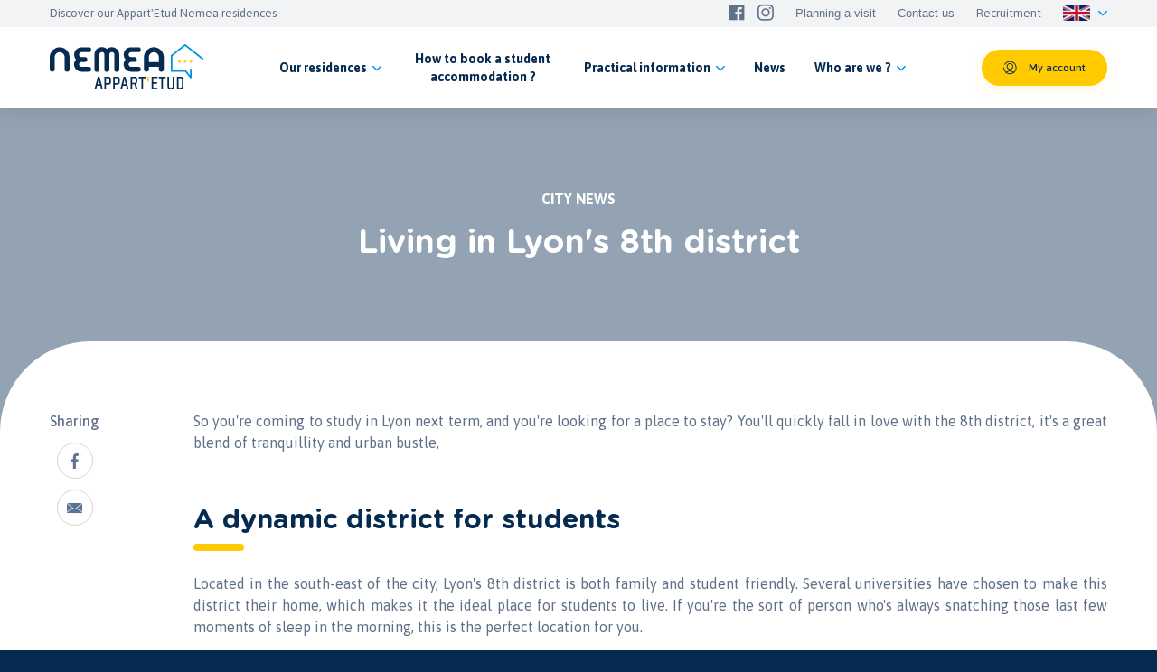

--- FILE ---
content_type: text/html; charset=UTF-8
request_url: https://www.nemea-residence-etudiante.com/en/news/living-in-Lyon-8th-district
body_size: 9422
content:
<!DOCTYPE html>
<html lang="en">
<head>
    <meta charset="UTF-8">
    <meta name="viewport" content="width=device-width, initial-scale=1.0, maximum-scale=1.0, user-scalable=0">

    <link rel="icon" type="image/png" sizes="60x60" href="/build/images/favicon.3072bb8b.png">
    
            <meta property="og:image" content="/build/images/home/informations_visuel1.04fcf417.jpg"/>
    
        <script type="application/ld+json">{"@context":"https:\/\/schema.org","@type":"NewsArticle","name":"Living in Lyon's 8th district ","articleSection":"City News","url":"https:\/\/www.nemea-residence-etudiante.com\/en\/living-in-lyon's-8th-district-","dateCreated":"2022-01-03T15:42:16+01:00","dateModified":"2023-11-22T10:38:11+01:00","image":"https:\/\/www.nemea-residence-etudiante.com\/media\/images\/1912\/landscape\/w380\/1641220917\/Lyon-r%C3%A9sidence-1800x1000.jpg","sameAs":["https:\/\/www.nemea-residence-etudiante.com\/en\/student-residence-in-creteil:-find-the-ideal-apartment","https:\/\/www.nemea-residence-etudiante.com\/en\/the-student-fair-in-nice.","https:\/\/www.nemea-residence-etudiante.com\/en\/studying-in-clermont-ferrand?-our-tips-for-your-arrival"],"author":{"@type":"Person","name":"Nahuel Pedroso","jobTitle":"Marketing and Innovation Manager","url":"https:\/\/www.linkedin.com\/company\/groupe-nemea\/"}}</script>

    
        <link rel="stylesheet" href="/build/app.8e91eeb1.css">

    
            <title>Lyon's 8th district | Nemea Appart'Etud</title> 
<meta name="description" content="Are you coming to study in Lyon? The 8th district is ideal for student accommodation. It's a dynamic district with great transport links, near many schools and universities. "/>
<link rel="canonical" href="https://www.nemea-residence-etudiante.com/en/news/living-in-Lyon-8th-district "/>
        <link rel="alternate" hreflang="fr" href="https://www.nemea-residence-etudiante.com/fr/actualites/vivre-dans-le-8eme-arrondissement-de-lyon"/><link rel="alternate" hreflang="en" href="https://www.nemea-residence-etudiante.com/en/news/living-in-Lyon-8th-district "/><link rel="alternate" hreflang="x-default" href="https://www.nemea-residence-etudiante.com/fr/actualites/vivre-dans-le-8eme-arrondissement-de-lyon"/>
    
    <script type="text/javascript">window.gdprAppliesGlobally = true;
        (function () {
            function a(e) {
                if (!window.frames[e]) {
                    if (document.body && document.body.firstChild) {
                        var t = document.body;
                        var n = document.createElement("iframe");
                        n.style.display = "none";
                        n.name = e;
                        n.title = e;
                        t.insertBefore(n, t.firstChild)
                    } else {
                        setTimeout(function () {
                            a(e)
                        }, 5)
                    }
                }
            }

            function e(n, r, o, c, s) {
                function e(e, t, n, a) {
                    if (typeof n !== "function") {
                        return
                    }
                    if (!window[r]) {
                        window[r] = []
                    }
                    var i = false;
                    if (s) {
                        i = s(e, t, n)
                    }
                    if (!i) {
                        window[r].push({command: e, parameter: t, callback: n, version: a})
                    }
                }

                e.stub = true;

                function t(a) {
                    if (!window[n] || window[n].stub !== true) {
                        return
                    }
                    if (!a.data) {
                        return
                    }
                    var i = typeof a.data === "string";
                    var e;
                    try {
                        e = i ? JSON.parse(a.data) : a.data
                    } catch (t) {
                        return
                    }
                    if (e[o]) {
                        var r = e[o];
                        window[n](r.command, r.parameter, function (e, t) {
                            var n = {};
                            n[c] = {returnValue: e, success: t, callId: r.callId};
                            a.source.postMessage(i ? JSON.stringify(n) : n, "*")
                        }, r.version)
                    }
                }

                if (typeof window[n] !== "function") {
                    window[n] = e;
                    if (window.addEventListener) {
                        window.addEventListener("message", t, false)
                    } else {
                        window.attachEvent("onmessage", t)
                    }
                }
            }

            e("__tcfapi", "__tcfapiBuffer", "__tcfapiCall", "__tcfapiReturn");
            a("__tcfapiLocator");
            (function (e) {
                var t = document.createElement("script");
                t.id = "spcloader";
                t.type = "text/javascript";
                t.async = true;
                t.src = "https://sdk.privacy-center.org/" + e + "/loader.js?target=" + document.location.hostname;
                t.charset = "utf-8";
                var n = document.getElementsByTagName("script")[0];
                n.parentNode.insertBefore(t, n)
            })("a5c68e58-d520-4b8b-9ebc-15ea4b12f02b")
        })();</script>


    <script>

        (function () {
            var itemsToKeep = ["euconsent-v2", "didomi_token"];


            var getCookieValue = function (cookieName) {


                var cookie = document.cookie.split(";").filter(function (cookieValue) {


                    return cookieValue.indexOf(cookieName) !== -1;


                })[0];


                if (cookie) {


                    return cookie.split("=")[1];

                }


            };

            var deleteCookie = function (name, domain, path) {

                path = path || "/";

                var cookie = [

                    name + "=",

                    "expires=Thu, 01 Jan 1970 00:00:01 GMT",

                    "path=" + path,

                ];

                if (domain) {

                    cookie.push("domain=" + domain);

                }

                document.cookie = cookie.join(";");

            };

            var areAllVendorsAndPurposesDisabled = function () {


                var enabledEntities = [];


                var disabledEntities = [];


                var data = window.Didomi.getUserStatus();


                data.vendors.consent.enabled.forEach(function (entity) {


                    enabledEntities.push(entity);


                });


                data.purposes.consent.enabled.forEach(function (entity) {


                    enabledEntities.push(entity);


                });


                data.vendors.consent.disabled.forEach(function (entity) {


                    disabledEntities.push(entity);


                });


                data.purposes.consent.disabled.forEach(function (entity) {


                    disabledEntities.push(entity);


                });
                return enabledEntities.length === 0 && disabledEntities.length > 0;


            };


            var consentEventsCount = 0;


            var existingConsentString = getCookieValue("euconsent-v2");


            window.didomiEventListeners = window.didomiEventListeners || [];


            window.didomiEventListeners.push({


                event: "consent.changed",


                listener: function () {


                    var consentUpdate =


                        consentEventsCount > 0 ? true : !!existingConsentString;


                    if (consentUpdate && areAllVendorsAndPurposesDisabled()) {


                        var cookiesToDelete = document.cookie


                            .split(";")


                            .map(function (cookie) {


                                return cookie.split("=")[0].trim();

                            })


                            .filter(function (cookieName) {


                                return itemsToKeep.indexOf(cookieName) === -1;

                            });

                        cookiesToDelete.forEach(function (cookieToDelete) {


                            var domains = ('.#' + document.location.host.replace('.', '#.#')).split('#');

                            while (domains.length) {

                                var possibleDomain = domains.join('');


                                deleteCookie(cookieToDelete, possibleDomain);


                                domains.shift();

                            }


                        });

                        var localStorageItemsToDelete = Object.keys(window.localStorage).filter(
                            function (localStorageItemName) {


                                return itemsToKeep.indexOf(localStorageItemName) === -1;


                            }
                        );


                        localStorageItemsToDelete.forEach(function (localStorageItemName) {


                            window.localStorage.removeItem(localStorageItemName)


                        });


                        // Reload the page


                        window.location.reload();

                    }
                    consentEventsCount++;
                },
            });
        })();

    </script>


    <script>window.dataLayer = window.dataLayer || [];</script>
    <!-- Google Tag Manager -->
    <script>(function (w, d, s, l, i) {
            w[l] = w[l] || [];
            w[l].push({
                'gtm.start':
                    new Date().getTime(), event: 'gtm.js'
            });
            var f = d.getElementsByTagName(s)[0],
                j = d.createElement(s), dl = l != 'dataLayer' ? '&l=' + l : '';
            j.async = true;
            j.src =
                'https://www.googletagmanager.com/gtm.js?id=' + i + dl;
            f.parentNode.insertBefore(j, f);
        })(window, document, 'script', 'dataLayer', 'GTM-KZDSKGJ');</script>
    <!-- End Google Tag Manager -->

</head>
<body class="page_cms ">
<!-- Google Tag Manager (noscript) -->
<noscript>
    <iframe src="https://www.googletagmanager.com/ns.html?id=GTM-KZDSKGJ"
            height="0" width="0" style="display:none;visibility:hidden"></iframe>
</noscript>
<!-- End Google Tag Manager (noscript) -->

    <header>
    <div class="header_top">
        <div class="box_xl h_full marges">
            <div class="row h_full">
                <div class="col y_items_center">
                    <p class="txt">Discover our Appart&#039;Etud Nemea residences</p>
                </div>
                <div class="col_content y_items_center">
                    <div class="row marges">

                        <div class="col_content">
    <p class="link">
        <button class="txt"
                onClick="window.location.href='/en/appointment';" data-trk-intention-meeting="intention-meeting">Planning a visit</button>
    </p>
</div>
<div class="col_content">
    <p class="link">
        <button class="txt"
                onClick="window.location.href='/en/contact';">Contact us</button>
    </p>
</div>
<div class="col_content">
    <a href="https://careers.werecruit.io/fr/nemea" target="_blank" class="txt">Recruitment</a>
</div>
<div class="col_content order_first">
    <a href="https://www.facebook.com/NemeaAppartEtud/" target="_blank"
       class="txt nemea-facebook" data-trk-social="facebook"></a>
    <a href="https://www.instagram.com/nemea.appartetud/" target="_blank"
       class="txt nemea-instagram" data-trk-social="instagram"></a>
</div>
<div class="col_content">
    <div class="switch_locale">
        <div class="toggle_locale">
            <div class="drapeau">
                <img src="/build/images/drapeaux/en.f9c9049d.png"
                     alt="en" title="en"/>
            </div>
            <span class="nemea-chevron"></span>
        </div>
        <div class="drop_locale">
                                                <div class="">
                                                    <a href="/fr/actualites/vivre-dans-le-8eme-arrondissement-de-lyon"
                               class="drapeau">
                                <img src="/build/images/drapeaux/fr.55b3ebda.png" alt="fr"
                                     title="fr"/>
                            </a>
                                            </div>
                                                                </div>
    </div>
</div>

                    </div>
                </div>
            </div>
        </div>
    </div>
    <div class="header">
        <div class="box_xl h_full marges">
            <div class="row h_full">
                <div class="col_content y_items_center">
                    <a href="/en/">
                        <img src="/build/images/logo_nemea.f4aba592.svg" alt="NEMEA APPART&#039;ETUD" title="NEMEA APPART&#039;ETUD" class="logo" />
                    </a>
                </div>
                <div class="col y_items_center">
                    <nav>
                        <div class="row h_full x_center">

                            
<div class="col_content item_menu has_children">
    <div class="item_link toggleSubmenu">
        <span>Our residences</span>
    </div>
    <div class="submenu">
        <div>
            <a href="/en/city-page/cities" class="item_link">
                <span>Residences by city</span>
            </a>
            <a href="/en/residence" class="item_link">
                <span>All our residences</span>
            </a>

            
    
        
            <a href="/en/favorites" class="item_link">
                <span>Favorites</span>
            </a>

            
        
    


            
    

        </div>
    </div>
</div>
<div class="col_content item_menu">

    <span data-info="/en/how-to-book" class="item_link" id="item-link-how-book" style="cursor:pointer;">
        <span>How to book a student accommodation ?</span>
    </span>
</div>
<div class="col_content item_menu has_children">
    <div class="item_link toggleSubmenu">
        <span>Practical <br/>information</span>
    </div>
    <div class="submenu">
        <div>
            <a href="/en/preparing-my-move" class="item_link">
                <span>Preparing my move</span>
            </a>
            <a href="/en/during-my-stay" class="item_link">
                <span>During my stay</span>
            </a>
            <a href="/en/preparing-to-leave" class="item_link">
                <span>Preparing to leave</span>
            </a>

            <a href="/en/faq" class="item_link">
                <span>Frequently Asked Questions</span>
            </a>

            
    

        </div>
    </div>
</div>
<div class="col_content item_menu">
    <a href="/en/news" class="item_link">
        <span>News</span>
    </a>
</div>
<div class="col_content item_menu has_children">
    <div class="item_link toggleSubmenu">
        <span>Who are we ?</span>
    </div>
    <div class="submenu">
        <div>
            
                
                    <span data-info="/en/the-nemea-group" class="item_link link-group"  style="cursor:pointer;">
                        <span>The Nemea Group</span>
                    </span>

                
            
                
                    <span data-info="/en/the-concept-nemea-appart-etud" class="item_link link-group"  style="cursor:pointer;">
                        <span>Nemea Appart&#039;Etud concept</span>
                    </span>

                
            
                
                    <span data-info="/en/our-services" class="item_link link-group"  style="cursor:pointer;">
                        <span>Our services</span>
                    </span>

                
            
            <a href="/en/articles" class="item_link">
                <span>They talk about us</span>
            </a>
        </div>
    </div>
</div>

                        </div>
                        <div class="items_top" style="display: none;">

                            <div class="col_content">
    <p class="link">
        <button class="txt"
                onClick="window.location.href='/en/appointment';" data-trk-intention-meeting="intention-meeting">Planning a visit</button>
    </p>
</div>
<div class="col_content">
    <p class="link">
        <button class="txt"
                onClick="window.location.href='/en/contact';">Contact us</button>
    </p>
</div>
<div class="col_content">
    <a href="https://careers.werecruit.io/fr/nemea" target="_blank" class="txt">Recruitment</a>
</div>
<div class="col_content order_first">
    <a href="https://www.facebook.com/NemeaAppartEtud/" target="_blank"
       class="txt nemea-facebook" data-trk-social="facebook"></a>
    <a href="https://www.instagram.com/nemea.appartetud/" target="_blank"
       class="txt nemea-instagram" data-trk-social="instagram"></a>
</div>
<div class="col_content">
    <div class="switch_locale">
        <div class="toggle_locale">
            <div class="drapeau">
                <img src="/build/images/drapeaux/en.f9c9049d.png"
                     alt="en" title="en"/>
            </div>
            <span class="nemea-chevron"></span>
        </div>
        <div class="drop_locale">
                                                <div class="">
                                                    <a href="/fr/actualites/vivre-dans-le-8eme-arrondissement-de-lyon"
                               class="drapeau">
                                <img src="/build/images/drapeaux/fr.55b3ebda.png" alt="fr"
                                     title="fr"/>
                            </a>
                                            </div>
                                                                </div>
    </div>
</div>

                        </div>
                    </nav>
                </div>
                <div class="col_content y_items_center">

                                            <button type="button" class="btn_little account-trigger" id="account-trigger"><span class="nemea-compte">My account</span></button>
                                    </div>
                <div class="col_content y_items_center">
                    <div class="toggle_menu" style="display: none;">
                        <span></span>
                        <span></span>
                        <span></span>
                        <span></span>
                    </div>
                </div>
            </div>
        </div>
    </div>
</header>

<main>
    
    <section class="bottom_page breadcrumb_bottom">
        <div class="box_xl marges">

            <div class="row marges">
                <div class="col_12">
                    <div class="breadcrumb">
                            <ul class="breadcrumbs">                <li>
                    <a href="/en/" title="Home">Home</a>
                </li>                <li>
                    <a href="/en/news" title="News">News</a>
                </li>                <li>
                    <a href="/en/city-news" title="City News">City News</a>
                </li><li class="current">
                    <a title="Living in Lyon&#039;s 8th district ">Living in Lyon&#039;s 8th district </a>
                </li></ul>

        <script type="application/ld+json">
        {
            "@context": "https://schema.org",
            "@type": "BreadcrumbList",
            "itemListElement": [
                                            {
                            "@type": "ListItem",
                            "position": "1",
                            "name": "Home",
                            "item": "www.nemea-residence-etudiante.com/en/"
                        },                             {
                            "@type": "ListItem",
                            "position": "2",
                            "name": "News",
                            "item": "www.nemea-residence-etudiante.com/en/news"
                        },                             {
                            "@type": "ListItem",
                            "position": "3",
                            "name": "City News",
                            "item": "www.nemea-residence-etudiante.com/en/city-news"
                        },                         {
                            "@type": "ListItem",
                            "position": "4",
                            "name": "Living in Lyon&#039;s 8th district "
                        } ]
        }
    </script>


                    </div>
                </div>
            </div>

        </div>
    </section>

    <section class="entete_page"
             style="background: url('https://www.nemea-residence-etudiante.com/media/images/1912/landscape/w1800/1641220917/Lyon-r%C3%A9sidence-1800x1000.jpg') no-repeat center;">
        <div class="box_xl marges">
            <div class="row marges">
                <div class="col_12 x_center txt_blanc">
                    <div class="ck-content">
                        <p><strong>CITY NEWS</strong></p>
                        <h1 class="titre_h1">Living in Lyon&#039;s 8th district </h1>
                                            </div>
                </div>
            </div>
        </div>
    </section>

    <section class="content_page">
        <div class="box_xl marges">
            <div class="row marges">
                <div class="col_content order_last order_first_md content_partage">
                    <div class="partage_rs">
    <p>Sharing</p>

        <button class="share-facebook" data-id="191514672673794"><span class="nemea-share-facebook"></span></button>

        
        <button class="share-email"><span class="nemea-share-email"></span></button>

</div>


                </div>
                <div class="col">
                                                <div class="cms_content_row ">
        <div class="row cms_row ">
            <div class="col_12 col_md_12 cms_column ">
    <div class="row h_full  y_content_center  without_bg">
                    

    <div class="col_12 element_text">

        
        
                    <div class="content_text">
    <div class="ck-content">
                    <p style="text-align:justify;">So you're coming to study in Lyon next term, and you're looking for a place to stay? You'll quickly fall in love with the 8th district, it's a great blend of tranquillity and urban bustle,</p><p>&nbsp;</p><h2 class="titre_h2">A dynamic district for students</h2><p style="text-align:justify;">Located in the south-east of the city, Lyon's 8th district is both family and student friendly. Several universities have chosen to make this district their home, which makes it the ideal place for students to live. If you're the sort of person who's always snatching those last few moments of sleep in the morning, this is the perfect location for you.</p><p style="text-align:justify;">Fancy a little shopping trip? Make the most of the ever-growing public transport network. The area is served by tramways 2 and 4 and by the metro line D. You can quickly get to Bellecour and Old Lyon to get what you need!</p><p>&nbsp;</p><h2 class="titre_h2">Living in Lyon's 8th district</h2><p style="text-align:justify;">Lyon is packed with nice cafés and bars. If you fancy a fun evening with other students, we recommend one of the terraces on place Ambroise Courtois. There are also many bars near la Manufactre des Tabacs where you'll find Lyon III University. As for nightlife, head over to Red House. A true institution and HQ for many of Lyon's students.</p><p style="text-align:justify;">The 8th district is also home to a wide variety of architecture and entertainment. If you fancy a bit of culture or post-study R&amp;R head to Institut Lumière, Nouveau Théâtre du 8ème, Maison de la Danse or Musée Lumière, the area's main sites of interest.</p><p>&nbsp;</p><h2 class="titre_h2">Where to live in Lyon's 8th district?</h2><p>Are you looking for accommodation in the 8th district Nemea Appart'Etud is here for you! Our <a target="_blank" rel="noopener noreferrer" href="https://www.nemea-residence-etudiante.com/en/lyon-8">Lyon 8 student residence</a> is made up of 79 furnished, fully-equipped flats. It's located right by the line D metro, so you can reach the city centre with ease. We're sure you'll have a brilliant year!</p>
            </div>
</div>            </div>


            </div>
</div>    </div></div>
                                                                <div class="row">
                            <div class="col_12">
                                <div class="infos_author">
                                    <div class="ck-content">
                                        <p>
                                            <strong>By Nahuel Pedroso
                                                - Marketing and Innovation Manager</strong>
                                                                                                                                </p>
                                        <p>Driven by nostalgia for my student years, I am constantly looking for information and tips to simplify students' lives. My goal is to share these discoveries to help students in their academic journey.</p>
                                    </div>
                                </div>
                            </div>
                        </div>
                                    </div>
            </div>

        </div>
    </section>

    <section class="bottom_page bloc_infos">
        <div class="box_xl marges">

            
                            <div class="row marges contenu_associe">
                    <div class="col_12 x_center titre_bloc">
                        <div class="ck-content">
                            <h2 class="titre_h2">Related articles</h2>
                        </div>
                    </div>
                    <div class="col_12">
                        <div class="slider slider_vignettes_3">
                            <div class="swiper-container">
                                <div class="row no_wrap swiper-wrapper">
                                                                            <div class="col_12 col_xs_6 col_md_4 content_card swiper-slide">
                                            <a href="/en/news/student-residence-in-creteil-find-the-ideal-apartment" class="card">
    <div class="row h_full direction_y">
        <div class="col_content card_top">
            <div class="visuel">
                                    <picture>
                        <source srcset="https://www.nemea-residence-etudiante.com/media/images/4531/landscape/w760/1760537877/Cr%C3%A9teil_-_ext%C3%A9rieur.jpg.webp 2x" type="image/webp">
                        <source srcset="https://www.nemea-residence-etudiante.com/media/images/4531/landscape/w760/1760537877/Cr%C3%A9teil_-_ext%C3%A9rieur.jpg 2x" type="image/jpeg">
                        <source srcset="https://www.nemea-residence-etudiante.com/media/images/4531/landscape/w380/1760537877/Cr%C3%A9teil_-_ext%C3%A9rieur.jpg.webp 1x" type="image/webp">
                        <source srcset="https://www.nemea-residence-etudiante.com/media/images/4531/landscape/w380/1760537877/Cr%C3%A9teil_-_ext%C3%A9rieur.jpg 1x" type="image/jpeg">
                        <img
                           src="https://www.nemea-residence-etudiante.com/media/images/4531/landscape/w380/1760537877/Cr%C3%A9teil_-_ext%C3%A9rieur.jpg"
                           alt="Student residence in Créteil: find the ideal apartment"
                           title="Student residence in Créteil: find the ideal apartment"
                           loading="lazy"
                        >
                    </picture>
                            </div>
        </div>
        <div class="col card_bottom">
            <div class="row h_full direction_y">
                <div class="col">
                    <div class="ck-content">
                        <h3 class="titre_h3">Student residence in Créteil: find the ideal apartment</h3>
                        <p class="little">10/15/2025 - City News</p>
                    </div>
                </div>
                <div class="col_content">
                    <div class="actions">
                    <span class="link_page nemea-fleche">
                        <span>Read the article</span>
                    </span>
                    </div>
                </div>
            </div>
        </div>
    </div>
</a>                                        </div>
                                                                            <div class="col_12 col_xs_6 col_md_4 content_card swiper-slide">
                                            <a href="/en/news/the-student-fair-in-nice" class="card">
    <div class="row h_full direction_y">
        <div class="col_content card_top">
            <div class="visuel">
                                    <picture>
                        <source srcset="https://www.nemea-residence-etudiante.com/media/images/3543/landscape/w760/1713427109/Salon_%C3%A9tudiant.jpg.webp 2x" type="image/webp">
                        <source srcset="https://www.nemea-residence-etudiante.com/media/images/3543/landscape/w760/1713427109/Salon_%C3%A9tudiant.jpg 2x" type="image/jpeg">
                        <source srcset="https://www.nemea-residence-etudiante.com/media/images/3543/landscape/w380/1713427109/Salon_%C3%A9tudiant.jpg.webp 1x" type="image/webp">
                        <source srcset="https://www.nemea-residence-etudiante.com/media/images/3543/landscape/w380/1713427109/Salon_%C3%A9tudiant.jpg 1x" type="image/jpeg">
                        <img
                           src="https://www.nemea-residence-etudiante.com/media/images/3543/landscape/w380/1713427109/Salon_%C3%A9tudiant.jpg"
                           alt="The student fair in Nice."
                           title="The student fair in Nice."
                           loading="lazy"
                        >
                    </picture>
                            </div>
        </div>
        <div class="col card_bottom">
            <div class="row h_full direction_y">
                <div class="col">
                    <div class="ck-content">
                        <h3 class="titre_h3">The student fair in Nice.</h3>
                        <p class="little">04/18/2024 - City News</p>
                    </div>
                </div>
                <div class="col_content">
                    <div class="actions">
                    <span class="link_page nemea-fleche">
                        <span>Read the article</span>
                    </span>
                    </div>
                </div>
            </div>
        </div>
    </div>
</a>                                        </div>
                                                                            <div class="col_12 col_xs_6 col_md_4 content_card swiper-slide">
                                            <a href="/en/news/studying-in-Clermont-Ferrand-Our-tips-for-your-arrival" class="card">
    <div class="row h_full direction_y">
        <div class="col_content card_top">
            <div class="visuel">
                                    <picture>
                        <source srcset="https://www.nemea-residence-etudiante.com/media/images/870/landscape/w760/1625473929/iStock-595368806-clermont-ferrand-1800x1000.jpg.webp 2x" type="image/webp">
                        <source srcset="https://www.nemea-residence-etudiante.com/media/images/870/landscape/w760/1625473929/iStock-595368806-clermont-ferrand-1800x1000.jpg 2x" type="image/jpeg">
                        <source srcset="https://www.nemea-residence-etudiante.com/media/images/870/landscape/w380/1625473929/iStock-595368806-clermont-ferrand-1800x1000.jpg.webp 1x" type="image/webp">
                        <source srcset="https://www.nemea-residence-etudiante.com/media/images/870/landscape/w380/1625473929/iStock-595368806-clermont-ferrand-1800x1000.jpg 1x" type="image/jpeg">
                        <img
                           src="https://www.nemea-residence-etudiante.com/media/images/870/landscape/w380/1625473929/iStock-595368806-clermont-ferrand-1800x1000.jpg"
                           alt="Studying in Clermont-Ferrand? Our tips for your arrival"
                           title="Studying in Clermont-Ferrand? Our tips for your arrival"
                           loading="lazy"
                        >
                    </picture>
                            </div>
        </div>
        <div class="col card_bottom">
            <div class="row h_full direction_y">
                <div class="col">
                    <div class="ck-content">
                        <h3 class="titre_h3">Studying in Clermont-Ferrand? Our tips for your arrival</h3>
                        <p class="little">02/16/2021 - City News</p>
                    </div>
                </div>
                <div class="col_content">
                    <div class="actions">
                    <span class="link_page nemea-fleche">
                        <span>Read the article</span>
                    </span>
                    </div>
                </div>
            </div>
        </div>
    </div>
</a>                                        </div>
                                                                    </div>
                                <div class="swiper-button-prev"></div>
                                <div class="swiper-button-next"></div>
                            </div>
                        </div>
                    </div>
                </div>
            
        </div>
    </section>

</main>



    <div id="user-provider-data"
         data-is-logged="0"
         data-favorite-residences="[]"
    ></div>



    <div id="recaptcha-site-key" data-key="6LfOxQElAAAAAENoNHgprud3wDc_4qcGTQ3GTb97"></div>


    <footer>
    <section>
        <div class="box_xl marges">
            <div class="row">
                <div class="col_12">
                    <div class="reassurances">
                        <div class="row marges x_between">
                            <div class="col_12 col_sm_6 col_lg_3 col_content_lg y_items_center">
                                <div class="row item_reassurance">
                                    <div class="col_content y_items_center">
                                        <img src="/build/images/reassurance1.d6916635.svg"
                                             title="Free and non-binding file submission"
                                             alt="Free and non-binding file submission"/>
                                    </div>
                                    <div class="col y_items_center">
                                        <span>Free and non-binding file submission</span>
                                    </div>
                                </div>
                            </div>
                            <div class="col_12 col_sm_6 col_lg_3 col_content_lg y_items_center">
                                <div class="row item_reassurance">
                                    <div class="col_content y_items_center">
                                        <img src="/build/images/reassurance2.b8eefd6c.svg"
                                             title="Simple and efficient"
                                             alt="Simple and efficient"/>
                                    </div>
                                    <div class="col y_items_center">
                                        <span>Simple and efficient</span>
                                    </div>
                                </div>
                            </div>
                            <div class="col_12 col_sm_6 col_lg_3 col_content_lg y_items_center">
                                <div class="row item_reassurance">
                                    <div class="col_content y_items_center">
                                        <img src="/build/images/reassurance3.4240dede.svg"
                                             title="Response within 72 hours"
                                             alt="Response within 72 hours"/>
                                    </div>
                                    <div class="col y_items_center">
                                        <span>Response within 72 hours</span>
                                    </div>
                                </div>
                            </div>
                            <div class="col_12 col_sm_6 col_lg_3 col_content_lg y_items_center">
                                <div class="row item_reassurance">
                                    <div class="col_content y_items_center">
                                        <img src="/build/images/reassurance4.7d0c7844.svg"
                                             title="Best Rate Guarantee"
                                             alt="Best Rate Guarantee"/>
                                    </div>
                                    <div class="col y_items_center">
                                        <span>Best Rate Guarantee</span>
                                    </div>
                                </div>
                            </div>
                        </div>
                    </div>
                </div>
            </div>
        </div>
    </section>
    <section class="footer">
        <div class="box_xl marges">
            <div class="row">
                <div class="col_12">
                    <div class="row marges x_between content_footer footer_top">
                        <div class="col_12 col_lg_4">
                            <p class="titre">Find us on social media</p>
                            <div class="social">
                                <a href="https://www.facebook.com/NemeaAppartEtud/"
                                   target="_blank" class="nemea-facebook" data-trk-social="facebook"></a>
                                <a href="https://www.instagram.com/nemea.appartetud/"
                                   target="_blank" class="nemea-instagram" data-trk-social="instagram"></a>
                            </div>
                        </div>
                        <div class="col_12 col_md_6 col_lg_4">
                            <p class="titre">Subscribe to our newsletter</p>
                            <div class="form_newsletter"></div>
                        </div>
                        <div class="col_12 col_md_6 col_lg_4">
                            <!-- <p class="titre">Student accommodation in student residences</p>
                            <div class="row">
                                <button id="open-brochure-request-modale" class="btn_cta btn_bord_blanc"
                                        data-trk-download-brochure="download-brochure">
                                    <span>Download the brochure</span>
                                </button>
                            </div>-->
                        </div>
                    </div>
                                        <div class="row marges content_footer footer_links">
                        <div class="col_12 col_sm_6 col_md_4">
                            <p class="titre toggleLinks">Daily</p>
                            <p class="link"><a href="/en/news">News</a>
                            </p>
                            <p class="link"><a
                                        href="/en/#bloc_infos">Advice guide for students</a>
                            </p>
                            <p class="link"><a
                                        href="https://www.nemea-residence-etudiante.com/en/preparing-my-move">&nbsp;&nbsp;&nbsp;Prepare your move</a>
                            </p>
                            <p class="link"><a
                                        href="https://www.nemea-residence-etudiante.com/en/during-my-stay">&nbsp;&nbsp;&nbsp;Living in a student residence</a>
                            </p>
                            <p class="link"><a
                                        href="https://www.nemea-residence-etudiante.com/en/preparing-to-leave">&nbsp;&nbsp;&nbsp;Leaving your accommodation</a>
                            </p>
                                                                                                            </div>
                        <div class="col_12 col_sm_6 col_md_4">
                            <p class="titre toggleLinks">Find student residence by city</p>
                            <p class="link"><a
                                        href="/en/lille">Student residence in Lille</a>
                            </p>
                            <p class="link"><a
                                        href="/en/lyon">Student residence in Lyon</a>
                            </p>
                            <p class="link"><a
                                        href="/en/strasbourg">Student residence in Strasbourg</a>
                            </p>
                            <p class="link"><a
                                        href="/en/aix-en-provence">Student residence in Aix en Provence</a>
                            </p>
                            <p class="link"><a
                                        href="/en/residence">All our student residences in France</a></p>
                                                                                                            </div>
                        <div class="col_12 col_sm_6 col_md_4">
                            <p class="titre toggleLinks">Useful links</p>
                            <p class="link">
                                <button onClick="window.location.href='https://www.nemea-residence-etudiante.com/en/how-to-book';">How to book ?</button>
                            </p>
                            <p class="link">
                                <button class="account-trigger"
                                        onClick="window.location.href='#';">Account</button>
                            </p>
                            <p class="link">
                                <button onClick="window.location.href='/en/contact';">Contact</button>
                            </p>
                            <p class="link">
                                <button onClick="window.location.href='https://www.nemea-residence-etudiante.com/en/the-nemea-group';">The Nemea Group</button>
                            </p>
                                                                                                            </div>
                                                                                                                                                                    </div>
                    <div class="row marges content_footer footer_bottom">
                        <div class="col_12 col_content_lg x_center x_start_lg y_items_center">
                            <div>
                                <span class="titre">Nemea Appart&#039;Etud is a site of the Nemea group</span>
                                <a href="https://www.nemea-appart-hotel.com/" target="_blank">
                                    <img src="/build/images/logo_nemea_hotel.7ed0be9a.svg"
                                         alt="Nemea Appart&#039;Hotel"
                                         title="Nemea Appart&#039;Hotel"/>
                                </a>
                            </div>
                        </div>
                        <div class="col_12 col_lg x_center x_end_lg y_items_center">
                            <p class="links">
                                <button onClick="window.location.href='https://www.nemea-residence-etudiante.com/en/legal-notice';">Legal notice</button>
                                -
                                <button onClick="window.location.href='/sitemap';">Sitemap</button>
                                -
                                <button onClick="window.location.href='https://www.nemea-residence-etudiante.com/en/privacy-policy';">Privacy policy</button>
                                -
                                <button onClick="window.location.href='https://www.nemea-residence-etudiante.com/en/cookie-policy';">Cookie policy</button>
                                -
                                <button onClick="window.location.href='javascript:Didomi.preferences.show()';">Cookie settings</button>
                                <br/>
                                <span>Copyright Nemea 2022</span>
                            </p>
                        </div>
                    </div>
                </div>
            </div>
        </div>
    </section>
</footer>


    <!-- Load Facebook SDK for JavaScript -->
<div id="fb-root"></div>

<script>
    window.fbAsyncInit = function() {
        FB.init({
            xfbml            : true,
            version          : 'v20.0',
            appId            : '221198716324872'
        });
        document.querySelector('#fb-root').classList.add('loaded');
    };
    (function(d, s, id) {
        var js, fjs = d.getElementsByTagName(s)[0];
        if (d.getElementById(id)) return;
        js = d.createElement(s); js.id = id;
        js.src = 'https://connect.facebook.net/en_US/sdk/xfbml.customerchat.js';
        fjs.parentNode.insertBefore(js, fjs);
    }(document, 'script', 'facebook-jssdk'));</script>

<script async defer crossorigin="anonymous" src="https://connect.facebook.net/en_US/sdk.js"></script>

<!-- Your Chat Plugin code -->
<div class="fb-customerchat"
     attribution="setup_tool"
     page_id="168060609975016"
     theme_color="#0A7CFF"
     id="fb-customer-chat">
</div>







    
    <script type="text/javascript">

        //déclaration du dataLayer
        let data = {
            event: 'datalayer-loaded',
        }

        //route
        const route = 'news_show'

        // Toutes les pages sauf la homepage, la page des villes et la page d'une résidence et page d'erreur
        if (route !== 'app_city_page_list' && route !== 'residence_show' && route !== 'home' && route !== '') {
            Object.assign(data, {pageType: 'other'});
        }
        // Page Home
        if (route === 'home') {
            Object.assign(data, {pageType: 'home'});
        }
        // Page Ville
        if (route === 'app_city_page_list') {
            Object.assign(data, {pageType: 'category'});
        }
        //Page Résidence
                if (route === '') {
            Object.assign(data, {pageType: 'error'});
        }


        //si il y a un user, ajouter l'id de celui-ci
        
        //récupération et construction du breadcrumb, si il y en a un
        if (document.getElementsByClassName('breadcrumbs').length > 0) {
            let linksTitle = [];
            const breadcrumbs = document.getElementsByClassName('breadcrumbs');
            let links = breadcrumbs[0].getElementsByTagName("a");
            for (var i = 0; i < links.length; i++) {
                linksTitle.push(links[i].innerText);
            }
            Object.assign(data, {page_cat: linksTitle.join(',')});
        }

        // définir quel type de terminal est utilisé pour la création du datalayer
        const ua = navigator.userAgent;
        let deviceType = 'desktop';
        if (/(tablet|ipad|playbook|silk)|(android(?!.*mobi))/i.test(ua)) {
            deviceType = 'tablet';
        } else if (/Mobile|Android|iP(hone|od)|IEMobile|BlackBerry|Kindle|Silk-Accelerated|(hpw|web)OS|Opera M(obi|ini)/.test(ua)) {
            deviceType = 'mobile';
        }
        Object.assign(data, {env_channel: deviceType});

        //assigner la langue
        Object.assign(data, {language: 'en'});

        document.addEventListener('DOMContentLoaded', () => {
            window.dataLayer.push(data);
        })

    </script>

    <script src="/build/runtime.7576e7bf.js"></script><script src="/build/0.d5e47f0c.js"></script><script src="/build/1.c0824716.js"></script><script src="/build/app.319474ba.js"></script>

    
    <script src="https://apps.elfsight.com/p/platform.js" defer></script>


    <script>
        function changePhoneNumber(element, phoneNumber, text) {
            element.innerHTML = "<a class='btn_cta' href= 'tel: " + phoneNumber + "'> " + text + " " + phoneNumber + "</a>";
        }
    </script>
    <!-- Fin de la mention OneTrust de consentement aux cookies du domaine : nemea-residence-etudiant.cafe-frappe.site -->


    <script src="/build/news.19a83ff1.js"></script>



</body>
</html>


--- FILE ---
content_type: text/html; charset=UTF-8
request_url: https://www.nemea-residence-etudiante.com/en/newsletter/form
body_size: -6
content:
<form name="newsletter_form" method="post" class="form-validation">

<div class="message alert_form"></div>

<div class="form-group">
    <input type="text" id="newsletter_form_email" name="newsletter_form[email]" required="required" placeholder=" " autocomplete="off" id="news_email" />
    <label for="newsletter_form_email" class="required">E-mail address</label>
    <div><button type="submit" id="newsletter_form_submit" name="newsletter_form[submit]" class="nemea-envoie"></button></div>
</div>
<div class="form-group">
    <div id="recaptcha-container-newsletter"></div>
</div>


<input type="hidden" id="newsletter_form__token" name="newsletter_form[_token]" value="fTnFB-e1qPbIVERDmKGwXfhdHNsSMt3CE1oHNboTNWA" />

</form>


--- FILE ---
content_type: text/css
request_url: https://www.nemea-residence-etudiante.com/build/app.8e91eeb1.css
body_size: 71394
content:
@charset "UTF-8";@import url(https://fonts.googleapis.com/css2?family=Asap:wght@400;500;600;700&display=swap);@-webkit-keyframes notyf-fadeinup{0%{opacity:0;transform:translateY(25%)}to{opacity:1;transform:translateY(0)}}@keyframes notyf-fadeinup{0%{opacity:0;transform:translateY(25%)}to{opacity:1;transform:translateY(0)}}@-webkit-keyframes notyf-fadeinleft{0%{opacity:0;transform:translateX(25%)}to{opacity:1;transform:translateX(0)}}@keyframes notyf-fadeinleft{0%{opacity:0;transform:translateX(25%)}to{opacity:1;transform:translateX(0)}}@-webkit-keyframes notyf-fadeoutright{0%{opacity:1;transform:translateX(0)}to{opacity:0;transform:translateX(25%)}}@keyframes notyf-fadeoutright{0%{opacity:1;transform:translateX(0)}to{opacity:0;transform:translateX(25%)}}@-webkit-keyframes notyf-fadeoutdown{0%{opacity:1;transform:translateY(0)}to{opacity:0;transform:translateY(25%)}}@keyframes notyf-fadeoutdown{0%{opacity:1;transform:translateY(0)}to{opacity:0;transform:translateY(25%)}}@-webkit-keyframes ripple{0%{transform:scale(0) translateY(-45%) translateX(13%)}to{transform:scale(1) translateY(-45%) translateX(13%)}}@keyframes ripple{0%{transform:scale(0) translateY(-45%) translateX(13%)}to{transform:scale(1) translateY(-45%) translateX(13%)}}.notyf{position:fixed;top:0;left:0;height:100%;width:100%;color:#fff;z-index:9999;display:flex;flex-direction:column;align-items:flex-end;justify-content:flex-end;pointer-events:none;box-sizing:border-box;padding:20px}.notyf__icon--error,.notyf__icon--success{height:21px;width:21px;background:#fff;border-radius:50%;display:block;margin:0 auto;position:relative}.notyf__icon--error:after,.notyf__icon--error:before{content:"";background:currentColor;display:block;position:absolute;width:3px;border-radius:3px;left:9px;height:12px;top:5px}.notyf__icon--error:after{transform:rotate(-45deg)}.notyf__icon--error:before{transform:rotate(45deg)}.notyf__icon--success:after,.notyf__icon--success:before{content:"";background:currentColor;display:block;position:absolute;width:3px;border-radius:3px}.notyf__icon--success:after{height:6px;transform:rotate(-45deg);top:9px;left:6px}.notyf__icon--success:before{height:11px;transform:rotate(45deg);top:5px;left:10px}.notyf__toast{display:block;overflow:hidden;pointer-events:auto;-webkit-animation:notyf-fadeinup .3s ease-in forwards;animation:notyf-fadeinup .3s ease-in forwards;box-shadow:0 3px 7px 0 rgba(0,0,0,.25);position:relative;padding:0 15px;border-radius:2px;max-width:300px;transform:translateY(25%);box-sizing:border-box;flex-shrink:0}.notyf__toast--disappear{transform:translateY(0);-webkit-animation:notyf-fadeoutdown .3s forwards;animation:notyf-fadeoutdown .3s forwards;-webkit-animation-delay:.25s;animation-delay:.25s}.notyf__toast--disappear .notyf__icon,.notyf__toast--disappear .notyf__message{-webkit-animation:notyf-fadeoutdown .3s forwards;animation:notyf-fadeoutdown .3s forwards;opacity:1;transform:translateY(0)}.notyf__toast--disappear .notyf__dismiss{-webkit-animation:notyf-fadeoutright .3s forwards;animation:notyf-fadeoutright .3s forwards;opacity:1;transform:translateX(0)}.notyf__toast--disappear .notyf__message{-webkit-animation-delay:.05s;animation-delay:.05s}.notyf__toast--upper{margin-bottom:20px}.notyf__toast--lower{margin-top:20px}.notyf__toast--dismissible .notyf__wrapper{padding-right:30px}.notyf__ripple{height:400px;width:400px;position:absolute;transform-origin:bottom right;right:0;top:0;border-radius:50%;transform:scale(0) translateY(-51%) translateX(13%);z-index:5;-webkit-animation:ripple .4s ease-out forwards;animation:ripple .4s ease-out forwards}.notyf__wrapper{display:flex;align-items:center;padding-top:17px;padding-bottom:17px;padding-right:15px;border-radius:3px;position:relative;z-index:10}.notyf__icon{width:22px;text-align:center;font-size:1.3em;opacity:0;-webkit-animation:notyf-fadeinup .3s forwards;animation:notyf-fadeinup .3s forwards;-webkit-animation-delay:.3s;animation-delay:.3s;margin-right:13px}.notyf__dismiss{position:absolute;top:0;right:0;height:100%;width:26px;margin-right:-15px;-webkit-animation:notyf-fadeinleft .3s forwards;animation:notyf-fadeinleft .3s forwards;-webkit-animation-delay:.35s;animation-delay:.35s;opacity:0}.notyf__dismiss-btn{background-color:rgba(0,0,0,.25);border:none;cursor:pointer;transition:opacity .2s ease,background-color .2s ease;outline:none;opacity:.35;height:100%;width:100%}.notyf__dismiss-btn:after,.notyf__dismiss-btn:before{content:"";background:#fff;height:12px;width:2px;border-radius:3px;position:absolute;left:calc(50% - 1px);top:calc(50% - 5px)}.notyf__dismiss-btn:after{transform:rotate(-45deg)}.notyf__dismiss-btn:before{transform:rotate(45deg)}.notyf__dismiss-btn:hover{opacity:.7;background-color:rgba(0,0,0,.15)}.notyf__dismiss-btn:active{opacity:.8}.notyf__message{vertical-align:middle;position:relative;opacity:0;-webkit-animation:notyf-fadeinup .3s forwards;animation:notyf-fadeinup .3s forwards;-webkit-animation-delay:.25s;animation-delay:.25s;line-height:1.5em}@media only screen and (max-width:480px){.notyf{padding:0}.notyf__ripple{height:600px;width:600px;-webkit-animation-duration:.5s;animation-duration:.5s}.notyf__toast{max-width:none;border-radius:0;box-shadow:0 -2px 7px 0 rgba(0,0,0,.13);width:100%}.notyf__dismiss{width:56px}}a,abbr,acronym,address,applet,article,aside,audio,b,big,blockquote,body,canvas,caption,center,cite,code,dd,del,details,dfn,div,dl,dt,em,embed,fieldset,figcaption,figure,footer,form,h1,h2,h3,h4,h5,h6,header,hgroup,html,i,iframe,img,ins,kbd,label,legend,li,mark,menu,nav,object,ol,output,p,pre,q,ruby,s,samp,section,small,span,strike,strong,sub,summary,sup,table,tbody,td,tfoot,th,thead,time,tr,tt,u,ul,var,video{margin:0;padding:0;border:0;font-size:100%;font:inherit;vertical-align:baseline}article,aside,details,figcaption,figure,footer,header,hgroup,menu,nav,section{display:block}body{line-height:1}ol,ul{list-style:none}blockquote,q{quotes:none}blockquote:after,blockquote:before,q:after,q:before{content:"";content:none}table{border-collapse:collapse;border-spacing:0}body,html{font-size:100%}body *,html *{-webkit-box-sizing:border-box;-moz-box-sizing:border-box;box-sizing:border-box;-webkit-font-smoothing:antialiased;-moz-osx-font-smoothing:grayscale}body :focus,html :focus{outline:none}body :after,body :before,html :after,html :before{-webkit-box-sizing:border-box;-moz-box-sizing:border-box;box-sizing:border-box;-webkit-font-smoothing:antialiased;-moz-osx-font-smoothing:grayscale}a{-webkit-touch-callout:none;-webkit-user-select:none;-khtml-user-select:none;-moz-user-select:none;-ms-user-select:none;user-select:none;-webkit-tap-highlight-color:rgba(0,0,0,0);text-decoration:none}a,img{display:inline-block}img{-webkit-user-drag:none;-khtml-user-drag:none;-moz-user-drag:none;-o-user-drag:none;user-drag:none;max-width:100%;height:auto}ul,ul li{display:inline-block}label{-webkit-user-select:none;-khtml-user-select:none;-moz-user-select:none;-ms-user-select:none;user-select:none}input,label,select,textarea{-webkit-touch-callout:none;-webkit-tap-highlight-color:rgba(0,0,0,0)}input,select,textarea{-webkit-appearance:none;-moz-appearance:none;appearance:none;background:none;border:none;padding:0;outline:0;cursor:pointer}input:-webkit-autofill,input:-webkit-autofill:active,input:-webkit-autofill:focus,input:-webkit-autofill:hover,select:-webkit-autofill,select:-webkit-autofill:active,select:-webkit-autofill:focus,select:-webkit-autofill:hover,textarea:-webkit-autofill,textarea:-webkit-autofill:active,textarea:-webkit-autofill:focus,textarea:-webkit-autofill:hover{-webkit-box-shadow:0 0 0 1000px #fff inset!important;transition:background-color 0s ease-in-out 0s!important}button{display:inline-block;-webkit-appearance:none;-moz-appearance:none;appearance:none;background:none;border:none;padding:0;outline:0;cursor:pointer;-webkit-touch-callout:none;-webkit-user-select:none;-khtml-user-select:none;-moz-user-select:none;-ms-user-select:none;user-select:none;-webkit-tap-highlight-color:rgba(0,0,0,0)}.box_full,.box_lg,.box_md,.box_sm,.box_xl,.box_xs{margin-right:auto;margin-left:auto}.box_xs{max-width:440px}.box_xs.cms_row,.box_xs.marges,.homepage .slider_etapes .nav_slider .box_xs.swiper-pagination{max-width:488px;padding-right:24px;padding-left:24px}@media (max-width:calc(768px - 1px)){.box_xs.cms_row,.box_xs.marges,.homepage .slider_etapes .nav_slider .box_xs.swiper-pagination{max-width:472px;padding-right:16px;padding-left:16px}}.box_sm{max-width:576px}.box_sm.cms_row,.box_sm.marges,.homepage .slider_etapes .nav_slider .box_sm.swiper-pagination{max-width:624px;padding-right:24px;padding-left:24px}@media (max-width:calc(768px - 1px)){.box_sm.cms_row,.box_sm.marges,.homepage .slider_etapes .nav_slider .box_sm.swiper-pagination{max-width:608px;padding-right:16px;padding-left:16px}}.box_md{max-width:768px}.box_md.cms_row,.box_md.marges,.homepage .slider_etapes .nav_slider .box_md.swiper-pagination{max-width:816px;padding-right:24px;padding-left:24px}@media (max-width:calc(768px - 1px)){.box_md.cms_row,.box_md.marges,.homepage .slider_etapes .nav_slider .box_md.swiper-pagination{max-width:800px;padding-right:16px;padding-left:16px}}.box_lg{max-width:992px}.box_lg.cms_row,.box_lg.marges,.homepage .slider_etapes .nav_slider .box_lg.swiper-pagination{max-width:1040px;padding-right:24px;padding-left:24px}@media (max-width:calc(768px - 1px)){.box_lg.cms_row,.box_lg.marges,.homepage .slider_etapes .nav_slider .box_lg.swiper-pagination{max-width:1024px;padding-right:16px;padding-left:16px}}.box_xl{max-width:1170px}.box_xl.cms_row,.box_xl.marges,.homepage .slider_etapes .nav_slider .box_xl.swiper-pagination{max-width:1218px;padding-right:24px;padding-left:24px}@media (max-width:calc(768px - 1px)){.box_xl.cms_row,.box_xl.marges,.homepage .slider_etapes .nav_slider .box_xl.swiper-pagination{max-width:1202px;padding-right:16px;padding-left:16px}}.box_full{max-width:100%}.box_full.cms_row,.box_full.marges,.homepage .slider_etapes .nav_slider .box_full.swiper-pagination{padding-right:24px;padding-left:24px}.cms_row .cms_column .element_button,.cms_row .cms_column .element_file,.homepage .slider_etapes .nav_slider .swiper-pagination,.row,.slider.slider_residences_modal .slider_card .swiper-wrapper,.slider.slider_residences_modal>.swiper-container,.slider.slider_residences_modal>.swiper-container>.swiper-pagination,.slider.slider_residences_modal>.swiper-container>.swiper-wrapper,div#onetrust-consent-sdk #onetrust-banner-sdk #onetrust-button-group,div#onetrust-consent-sdk #onetrust-banner-sdk .ot-sdk-row,nemea-authentification,nemea-create-account,nemea-reset-password{display:-webkit-box;display:-moz-box;display:-ms-flexbox;display:-webkit-flex;display:flex;flex-wrap:wrap;-webkit-flex-wrap:wrap;-ms-flex-wrap:wrap;flex-grow:1;-webkit-flex-grow:1;-ms-flex-positive:1;-webkit-box-orient:horizontal;-webkit-box-direction:normal;-webkit-flex-direction:row;-ms-flex-direction:row;flex-direction:row}.cms_row .cms_column .cms_row.element_button,.cms_row .cms_column .cms_row.element_file,.cms_row .cms_column .marges.element_button,.cms_row .cms_column .marges.element_file,.homepage .slider_etapes .nav_slider .swiper-pagination,.homepage .slider_etapes .nav_slider div#onetrust-consent-sdk #onetrust-banner-sdk #onetrust-button-group.swiper-pagination,.homepage .slider_etapes .nav_slider div#onetrust-consent-sdk #onetrust-banner-sdk .ot-sdk-row.swiper-pagination,.row.cms_row,.row.marges,.slider.slider_residences_modal .slider_card .marges.swiper-wrapper,.slider.slider_residences_modal .slider_card .swiper-wrapper.cms_row,.slider.slider_residences_modal>.marges.swiper-container,.slider.slider_residences_modal>.swiper-container.cms_row,.slider.slider_residences_modal>.swiper-container>.marges.swiper-pagination,.slider.slider_residences_modal>.swiper-container>.marges.swiper-wrapper,.slider.slider_residences_modal>.swiper-container>.swiper-pagination.cms_row,.slider.slider_residences_modal>.swiper-container>.swiper-wrapper.cms_row,div#onetrust-consent-sdk #onetrust-banner-sdk #onetrust-button-group.cms_row,div#onetrust-consent-sdk #onetrust-banner-sdk .homepage .slider_etapes .nav_slider #onetrust-button-group.swiper-pagination,div#onetrust-consent-sdk #onetrust-banner-sdk .homepage .slider_etapes .nav_slider .ot-sdk-row.swiper-pagination,div#onetrust-consent-sdk #onetrust-banner-sdk .marges#onetrust-button-group,div#onetrust-consent-sdk #onetrust-banner-sdk .marges.ot-sdk-row,div#onetrust-consent-sdk #onetrust-banner-sdk .ot-sdk-row.cms_row,nemea-authentification.cms_row,nemea-authentification.marges,nemea-create-account.cms_row,nemea-create-account.marges,nemea-reset-password.cms_row,nemea-reset-password.marges{margin-right:-12px;margin-left:-12px}.cms_row .cms_column .cms_row.element_button>[class*=col],.cms_row .cms_column .cms_row.element_file>[class*=col],.cms_row .cms_column .marges.element_button>[class*=col],.cms_row .cms_column .marges.element_file>[class*=col],.homepage .slider_etapes .nav_slider .swiper-pagination>[class*=col],.homepage .slider_etapes .nav_slider div#onetrust-consent-sdk #onetrust-banner-sdk #onetrust-button-group.swiper-pagination>[class*=col],.homepage .slider_etapes .nav_slider div#onetrust-consent-sdk #onetrust-banner-sdk .ot-sdk-row.swiper-pagination>[class*=col],.row.cms_row>[class*=col],.row.marges>[class*=col],.slider.slider_residences_modal .slider_card .marges.swiper-wrapper>[class*=col],.slider.slider_residences_modal .slider_card .swiper-wrapper.cms_row>[class*=col],.slider.slider_residences_modal>.marges.swiper-container>[class*=col],.slider.slider_residences_modal>.swiper-container.cms_row>[class*=col],.slider.slider_residences_modal>.swiper-container>.marges.swiper-pagination>[class*=col],.slider.slider_residences_modal>.swiper-container>.marges.swiper-wrapper>[class*=col],.slider.slider_residences_modal>.swiper-container>.swiper-pagination.cms_row>[class*=col],.slider.slider_residences_modal>.swiper-container>.swiper-wrapper.cms_row>[class*=col],div#onetrust-consent-sdk #onetrust-banner-sdk #onetrust-button-group.cms_row>[class*=col],div#onetrust-consent-sdk #onetrust-banner-sdk .homepage .slider_etapes .nav_slider #onetrust-button-group.swiper-pagination>[class*=col],div#onetrust-consent-sdk #onetrust-banner-sdk .homepage .slider_etapes .nav_slider .ot-sdk-row.swiper-pagination>[class*=col],div#onetrust-consent-sdk #onetrust-banner-sdk .marges#onetrust-button-group>[class*=col],div#onetrust-consent-sdk #onetrust-banner-sdk .marges.ot-sdk-row>[class*=col],div#onetrust-consent-sdk #onetrust-banner-sdk .ot-sdk-row.cms_row>[class*=col],nemea-authentification.cms_row>[class*=col],nemea-authentification.marges>[class*=col],nemea-create-account.cms_row>[class*=col],nemea-create-account.marges>[class*=col],nemea-reset-password.cms_row>[class*=col],nemea-reset-password.marges>[class*=col]{padding-right:12px;padding-left:12px}@media (max-width:calc(768px - 1px)){.cms_row .cms_column .cms_row.element_button,.cms_row .cms_column .cms_row.element_file,.cms_row .cms_column .marges.element_button,.cms_row .cms_column .marges.element_file,.homepage .slider_etapes .nav_slider .swiper-pagination,.homepage .slider_etapes .nav_slider div#onetrust-consent-sdk #onetrust-banner-sdk #onetrust-button-group.swiper-pagination,.homepage .slider_etapes .nav_slider div#onetrust-consent-sdk #onetrust-banner-sdk .ot-sdk-row.swiper-pagination,.row.cms_row,.row.marges,.slider.slider_residences_modal .slider_card .marges.swiper-wrapper,.slider.slider_residences_modal .slider_card .swiper-wrapper.cms_row,.slider.slider_residences_modal>.marges.swiper-container,.slider.slider_residences_modal>.swiper-container.cms_row,.slider.slider_residences_modal>.swiper-container>.marges.swiper-pagination,.slider.slider_residences_modal>.swiper-container>.marges.swiper-wrapper,.slider.slider_residences_modal>.swiper-container>.swiper-pagination.cms_row,.slider.slider_residences_modal>.swiper-container>.swiper-wrapper.cms_row,div#onetrust-consent-sdk #onetrust-banner-sdk #onetrust-button-group.cms_row,div#onetrust-consent-sdk #onetrust-banner-sdk .homepage .slider_etapes .nav_slider #onetrust-button-group.swiper-pagination,div#onetrust-consent-sdk #onetrust-banner-sdk .homepage .slider_etapes .nav_slider .ot-sdk-row.swiper-pagination,div#onetrust-consent-sdk #onetrust-banner-sdk .marges#onetrust-button-group,div#onetrust-consent-sdk #onetrust-banner-sdk .marges.ot-sdk-row,div#onetrust-consent-sdk #onetrust-banner-sdk .ot-sdk-row.cms_row,nemea-authentification.cms_row,nemea-authentification.marges,nemea-create-account.cms_row,nemea-create-account.marges,nemea-reset-password.cms_row,nemea-reset-password.marges{margin-right:-8px;margin-left:-8px}.cms_row .cms_column .cms_row.element_button>[class*=col],.cms_row .cms_column .cms_row.element_file>[class*=col],.cms_row .cms_column .marges.element_button>[class*=col],.cms_row .cms_column .marges.element_file>[class*=col],.homepage .slider_etapes .nav_slider .swiper-pagination>[class*=col],.homepage .slider_etapes .nav_slider div#onetrust-consent-sdk #onetrust-banner-sdk #onetrust-button-group.swiper-pagination>[class*=col],.homepage .slider_etapes .nav_slider div#onetrust-consent-sdk #onetrust-banner-sdk .ot-sdk-row.swiper-pagination>[class*=col],.row.cms_row>[class*=col],.row.marges>[class*=col],.slider.slider_residences_modal .slider_card .marges.swiper-wrapper>[class*=col],.slider.slider_residences_modal .slider_card .swiper-wrapper.cms_row>[class*=col],.slider.slider_residences_modal>.marges.swiper-container>[class*=col],.slider.slider_residences_modal>.swiper-container.cms_row>[class*=col],.slider.slider_residences_modal>.swiper-container>.marges.swiper-pagination>[class*=col],.slider.slider_residences_modal>.swiper-container>.marges.swiper-wrapper>[class*=col],.slider.slider_residences_modal>.swiper-container>.swiper-pagination.cms_row>[class*=col],.slider.slider_residences_modal>.swiper-container>.swiper-wrapper.cms_row>[class*=col],div#onetrust-consent-sdk #onetrust-banner-sdk #onetrust-button-group.cms_row>[class*=col],div#onetrust-consent-sdk #onetrust-banner-sdk .homepage .slider_etapes .nav_slider #onetrust-button-group.swiper-pagination>[class*=col],div#onetrust-consent-sdk #onetrust-banner-sdk .homepage .slider_etapes .nav_slider .ot-sdk-row.swiper-pagination>[class*=col],div#onetrust-consent-sdk #onetrust-banner-sdk .marges#onetrust-button-group>[class*=col],div#onetrust-consent-sdk #onetrust-banner-sdk .marges.ot-sdk-row>[class*=col],div#onetrust-consent-sdk #onetrust-banner-sdk .ot-sdk-row.cms_row>[class*=col],nemea-authentification.cms_row>[class*=col],nemea-authentification.marges>[class*=col],nemea-create-account.cms_row>[class*=col],nemea-create-account.marges>[class*=col],nemea-reset-password.cms_row>[class*=col],nemea-reset-password.marges>[class*=col]{padding-right:8px;padding-left:8px}}.cms_row .cms_column .no_wrap.element_button,.cms_row .cms_column .no_wrap.element_file,.homepage .slider_etapes .nav_slider .no_wrap.swiper-pagination,.row.no_wrap,.slider.slider_residences_modal .slider_card .swiper-wrapper,.slider.slider_residences_modal>.no_wrap.swiper-container,.slider.slider_residences_modal>.swiper-container>.no_wrap.swiper-pagination,.slider.slider_residences_modal>.swiper-container>.swiper-wrapper,div#onetrust-consent-sdk #onetrust-banner-sdk .no_wrap#onetrust-button-group,div#onetrust-consent-sdk #onetrust-banner-sdk .no_wrap.ot-sdk-row,nemea-authentification.no_wrap,nemea-create-account.no_wrap,nemea-reset-password.no_wrap{flex-wrap:nowrap;-webkit-flex-wrap:nowrap;-ms-flex-wrap:nowrap}[class^=col]{flex-grow:1;-webkit-flex-grow:1;-ms-flex-positive:1;flex-shrink:1;-webkit-flex-shrink:1;flex-basis:0;-webkit-flex-basis:0;-ms-flex-preferred-size:0;max-width:100%}.col_content,div#onetrust-consent-sdk #onetrust-banner-sdk #onetrust-button-group button{flex-grow:0;-webkit-flex-grow:0;-ms-flex-positive:0;flex-shrink:0;-webkit-flex-shrink:0;flex-basis:auto;-webkit-flex-basis:auto;-ms-flex-preferred-size:auto}.col_auto{flex-grow:1;-webkit-flex-grow:1;-ms-flex-positive:1;flex-shrink:0;-webkit-flex-shrink:0;flex-basis:auto;-webkit-flex-basis:auto;-ms-flex-preferred-size:auto}.col_0{flex-grow:0;-webkit-flex-grow:0;-ms-flex-positive:0;flex-shrink:0;-webkit-flex-shrink:0;flex-basis:0%;-webkit-flex-basis:0%;-ms-flex-preferred-size:0%;max-width:0}.col_0,.col_offset_0{display:none}.col_1{flex-grow:0;-webkit-flex-grow:0;-ms-flex-positive:0;flex-shrink:0;-webkit-flex-shrink:0;flex-basis:8.3333333333%;-webkit-flex-basis:8.3333333333%;-ms-flex-preferred-size:8.3333333333%;max-width:8.3333333333%}.col_2{flex-grow:0;-webkit-flex-grow:0;-ms-flex-positive:0;flex-shrink:0;-webkit-flex-shrink:0;flex-basis:16.6666666667%;-webkit-flex-basis:16.6666666667%;-ms-flex-preferred-size:16.6666666667%;max-width:16.6666666667%}.col_3{flex-grow:0;-webkit-flex-grow:0;-ms-flex-positive:0;flex-shrink:0;-webkit-flex-shrink:0;flex-basis:25%;-webkit-flex-basis:25%;-ms-flex-preferred-size:25%;max-width:25%}.col_4{flex-grow:0;-webkit-flex-grow:0;-ms-flex-positive:0;flex-shrink:0;-webkit-flex-shrink:0;flex-basis:33.3333333333%;-webkit-flex-basis:33.3333333333%;-ms-flex-preferred-size:33.3333333333%;max-width:33.3333333333%}.col_5{flex-grow:0;-webkit-flex-grow:0;-ms-flex-positive:0;flex-shrink:0;-webkit-flex-shrink:0;flex-basis:41.6666666667%;-webkit-flex-basis:41.6666666667%;-ms-flex-preferred-size:41.6666666667%;max-width:41.6666666667%}.col_6{flex-grow:0;-webkit-flex-grow:0;-ms-flex-positive:0;flex-shrink:0;-webkit-flex-shrink:0;flex-basis:50%;-webkit-flex-basis:50%;-ms-flex-preferred-size:50%;max-width:50%}.col_7{flex-grow:0;-webkit-flex-grow:0;-ms-flex-positive:0;flex-shrink:0;-webkit-flex-shrink:0;flex-basis:58.3333333333%;-webkit-flex-basis:58.3333333333%;-ms-flex-preferred-size:58.3333333333%;max-width:58.3333333333%}.col_8{flex-grow:0;-webkit-flex-grow:0;-ms-flex-positive:0;flex-shrink:0;-webkit-flex-shrink:0;flex-basis:66.6666666667%;-webkit-flex-basis:66.6666666667%;-ms-flex-preferred-size:66.6666666667%;max-width:66.6666666667%}.col_9{flex-grow:0;-webkit-flex-grow:0;-ms-flex-positive:0;flex-shrink:0;-webkit-flex-shrink:0;flex-basis:75%;-webkit-flex-basis:75%;-ms-flex-preferred-size:75%;max-width:75%}.col_10{flex-grow:0;-webkit-flex-grow:0;-ms-flex-positive:0;flex-shrink:0;-webkit-flex-shrink:0;flex-basis:83.3333333333%;-webkit-flex-basis:83.3333333333%;-ms-flex-preferred-size:83.3333333333%;max-width:83.3333333333%}.col_11{flex-grow:0;-webkit-flex-grow:0;-ms-flex-positive:0;flex-shrink:0;-webkit-flex-shrink:0;flex-basis:91.6666666667%;-webkit-flex-basis:91.6666666667%;-ms-flex-preferred-size:91.6666666667%;max-width:91.6666666667%}.col_12,.homepage .bloc_recherche .content_search .results,.search_engine .content_search .results,div#onetrust-consent-sdk #onetrust-banner-sdk #onetrust-button-group-parent,div#onetrust-consent-sdk #onetrust-banner-sdk #onetrust-group-container{flex-grow:0;-webkit-flex-grow:0;-ms-flex-positive:0;flex-shrink:0;-webkit-flex-shrink:0;flex-basis:100%;-webkit-flex-basis:100%;-ms-flex-preferred-size:100%;max-width:100%}@media (min-width:440px){.col_xs_0{flex-grow:0;-webkit-flex-grow:0;-ms-flex-positive:0;flex-shrink:0;-webkit-flex-shrink:0;flex-basis:0%;-webkit-flex-basis:0%;-ms-flex-preferred-size:0%;max-width:0}.col_xs_0,.col_xs_1{display:inline-block}.col_xs_1{flex-grow:0;-webkit-flex-grow:0;-ms-flex-positive:0;flex-shrink:0;-webkit-flex-shrink:0;flex-basis:8.3333333333%;-webkit-flex-basis:8.3333333333%;-ms-flex-preferred-size:8.3333333333%;max-width:8.3333333333%}.col_xs_2{flex-grow:0;-webkit-flex-grow:0;-ms-flex-positive:0;flex-shrink:0;-webkit-flex-shrink:0;flex-basis:16.6666666667%;-webkit-flex-basis:16.6666666667%;-ms-flex-preferred-size:16.6666666667%;max-width:16.6666666667%}.col_xs_2,.col_xs_3{display:inline-block}.col_xs_3{flex-grow:0;-webkit-flex-grow:0;-ms-flex-positive:0;flex-shrink:0;-webkit-flex-shrink:0;flex-basis:25%;-webkit-flex-basis:25%;-ms-flex-preferred-size:25%;max-width:25%}.col_xs_4{flex-grow:0;-webkit-flex-grow:0;-ms-flex-positive:0;flex-shrink:0;-webkit-flex-shrink:0;flex-basis:33.3333333333%;-webkit-flex-basis:33.3333333333%;-ms-flex-preferred-size:33.3333333333%;max-width:33.3333333333%}.col_xs_4,.col_xs_5{display:inline-block}.col_xs_5{flex-grow:0;-webkit-flex-grow:0;-ms-flex-positive:0;flex-shrink:0;-webkit-flex-shrink:0;flex-basis:41.6666666667%;-webkit-flex-basis:41.6666666667%;-ms-flex-preferred-size:41.6666666667%;max-width:41.6666666667%}.col_xs_6{flex-grow:0;-webkit-flex-grow:0;-ms-flex-positive:0;flex-shrink:0;-webkit-flex-shrink:0;flex-basis:50%;-webkit-flex-basis:50%;-ms-flex-preferred-size:50%;max-width:50%}.col_xs_6,.col_xs_7{display:inline-block}.col_xs_7{flex-grow:0;-webkit-flex-grow:0;-ms-flex-positive:0;flex-shrink:0;-webkit-flex-shrink:0;flex-basis:58.3333333333%;-webkit-flex-basis:58.3333333333%;-ms-flex-preferred-size:58.3333333333%;max-width:58.3333333333%}.col_xs_8{flex-grow:0;-webkit-flex-grow:0;-ms-flex-positive:0;flex-shrink:0;-webkit-flex-shrink:0;flex-basis:66.6666666667%;-webkit-flex-basis:66.6666666667%;-ms-flex-preferred-size:66.6666666667%;max-width:66.6666666667%}.col_xs_8,.col_xs_9{display:inline-block}.col_xs_9{flex-grow:0;-webkit-flex-grow:0;-ms-flex-positive:0;flex-shrink:0;-webkit-flex-shrink:0;flex-basis:75%;-webkit-flex-basis:75%;-ms-flex-preferred-size:75%;max-width:75%}.col_xs_10{flex-grow:0;-webkit-flex-grow:0;-ms-flex-positive:0;flex-shrink:0;-webkit-flex-shrink:0;flex-basis:83.3333333333%;-webkit-flex-basis:83.3333333333%;-ms-flex-preferred-size:83.3333333333%;max-width:83.3333333333%;display:inline-block}.col_xs_11{flex-grow:0;-webkit-flex-grow:0;-ms-flex-positive:0;flex-shrink:0;-webkit-flex-shrink:0;flex-basis:91.6666666667%;-webkit-flex-basis:91.6666666667%;-ms-flex-preferred-size:91.6666666667%;max-width:91.6666666667%;display:inline-block}.col_xs_12{flex-grow:0;-webkit-flex-grow:0;-ms-flex-positive:0;flex-shrink:0;-webkit-flex-shrink:0;flex-basis:100%;-webkit-flex-basis:100%;-ms-flex-preferred-size:100%;max-width:100%;display:inline-block}.col_xs{flex-grow:1;-webkit-flex-grow:1;-ms-flex-positive:1;flex-shrink:1;-webkit-flex-shrink:1;flex-basis:0;-webkit-flex-basis:0;-ms-flex-preferred-size:0}.col_content_xs{flex-grow:0;-webkit-flex-grow:0;-ms-flex-positive:0;-ms-flex-preferred-size:auto}.col_auto_xs,.col_content_xs{flex-shrink:0;-webkit-flex-shrink:0;flex-basis:auto;-webkit-flex-basis:auto}.col_auto_xs{flex-grow:1;-webkit-flex-grow:1;-ms-flex-positive:1;-ms-flex-preferred-size:auto}}@media (min-width:576px){.col_sm_0{flex-grow:0;-webkit-flex-grow:0;-ms-flex-positive:0;flex-shrink:0;-webkit-flex-shrink:0;flex-basis:0%;-webkit-flex-basis:0%;-ms-flex-preferred-size:0%;max-width:0}.col_sm_0,.col_sm_1{display:inline-block}.col_sm_1{flex-grow:0;-webkit-flex-grow:0;-ms-flex-positive:0;flex-shrink:0;-webkit-flex-shrink:0;flex-basis:8.3333333333%;-webkit-flex-basis:8.3333333333%;-ms-flex-preferred-size:8.3333333333%;max-width:8.3333333333%}.col_sm_2{flex-grow:0;-webkit-flex-grow:0;-ms-flex-positive:0;flex-shrink:0;-webkit-flex-shrink:0;flex-basis:16.6666666667%;-webkit-flex-basis:16.6666666667%;-ms-flex-preferred-size:16.6666666667%;max-width:16.6666666667%}.col_sm_2,.col_sm_3{display:inline-block}.col_sm_3{flex-grow:0;-webkit-flex-grow:0;-ms-flex-positive:0;flex-shrink:0;-webkit-flex-shrink:0;flex-basis:25%;-webkit-flex-basis:25%;-ms-flex-preferred-size:25%;max-width:25%}.col_sm_4{flex-grow:0;-webkit-flex-grow:0;-ms-flex-positive:0;flex-shrink:0;-webkit-flex-shrink:0;flex-basis:33.3333333333%;-webkit-flex-basis:33.3333333333%;-ms-flex-preferred-size:33.3333333333%;max-width:33.3333333333%}.col_sm_4,.col_sm_5{display:inline-block}.col_sm_5{flex-grow:0;-webkit-flex-grow:0;-ms-flex-positive:0;flex-shrink:0;-webkit-flex-shrink:0;flex-basis:41.6666666667%;-webkit-flex-basis:41.6666666667%;-ms-flex-preferred-size:41.6666666667%;max-width:41.6666666667%}.col_sm_6{flex-grow:0;-webkit-flex-grow:0;-ms-flex-positive:0;flex-shrink:0;-webkit-flex-shrink:0;flex-basis:50%;-webkit-flex-basis:50%;-ms-flex-preferred-size:50%;max-width:50%}.col_sm_6,.col_sm_7{display:inline-block}.col_sm_7{flex-grow:0;-webkit-flex-grow:0;-ms-flex-positive:0;flex-shrink:0;-webkit-flex-shrink:0;flex-basis:58.3333333333%;-webkit-flex-basis:58.3333333333%;-ms-flex-preferred-size:58.3333333333%;max-width:58.3333333333%}.col_sm_8{flex-grow:0;-webkit-flex-grow:0;-ms-flex-positive:0;flex-shrink:0;-webkit-flex-shrink:0;flex-basis:66.6666666667%;-webkit-flex-basis:66.6666666667%;-ms-flex-preferred-size:66.6666666667%;max-width:66.6666666667%}.col_sm_8,.col_sm_9{display:inline-block}.col_sm_9{flex-grow:0;-webkit-flex-grow:0;-ms-flex-positive:0;flex-shrink:0;-webkit-flex-shrink:0;flex-basis:75%;-webkit-flex-basis:75%;-ms-flex-preferred-size:75%;max-width:75%}.col_sm_10{flex-grow:0;-webkit-flex-grow:0;-ms-flex-positive:0;flex-shrink:0;-webkit-flex-shrink:0;flex-basis:83.3333333333%;-webkit-flex-basis:83.3333333333%;-ms-flex-preferred-size:83.3333333333%;max-width:83.3333333333%;display:inline-block}.col_sm_11{flex-grow:0;-webkit-flex-grow:0;-ms-flex-positive:0;flex-shrink:0;-webkit-flex-shrink:0;flex-basis:91.6666666667%;-webkit-flex-basis:91.6666666667%;-ms-flex-preferred-size:91.6666666667%;max-width:91.6666666667%;display:inline-block}.col_sm_12{flex-grow:0;-webkit-flex-grow:0;-ms-flex-positive:0;flex-shrink:0;-webkit-flex-shrink:0;flex-basis:100%;-webkit-flex-basis:100%;-ms-flex-preferred-size:100%;max-width:100%;display:inline-block}.col_sm{flex-grow:1;-webkit-flex-grow:1;-ms-flex-positive:1;flex-shrink:1;-webkit-flex-shrink:1;flex-basis:0;-webkit-flex-basis:0;-ms-flex-preferred-size:0}.col_content_sm{flex-grow:0;-webkit-flex-grow:0;-ms-flex-positive:0;-ms-flex-preferred-size:auto}.col_auto_sm,.col_content_sm{flex-shrink:0;-webkit-flex-shrink:0;flex-basis:auto;-webkit-flex-basis:auto}.col_auto_sm{flex-grow:1;-webkit-flex-grow:1;-ms-flex-positive:1;-ms-flex-preferred-size:auto}}@media (min-width:768px){.col_md_0{flex-grow:0;-webkit-flex-grow:0;-ms-flex-positive:0;flex-shrink:0;-webkit-flex-shrink:0;flex-basis:0%;-webkit-flex-basis:0%;-ms-flex-preferred-size:0%;max-width:0}.col_md_0,.col_md_1{display:inline-block}.col_md_1{flex-grow:0;-webkit-flex-grow:0;-ms-flex-positive:0;flex-shrink:0;-webkit-flex-shrink:0;flex-basis:8.3333333333%;-webkit-flex-basis:8.3333333333%;-ms-flex-preferred-size:8.3333333333%;max-width:8.3333333333%}.col_md_2{flex-grow:0;-webkit-flex-grow:0;-ms-flex-positive:0;flex-shrink:0;-webkit-flex-shrink:0;flex-basis:16.6666666667%;-webkit-flex-basis:16.6666666667%;-ms-flex-preferred-size:16.6666666667%;max-width:16.6666666667%}.col_md_2,.col_md_3{display:inline-block}.col_md_3{flex-grow:0;-webkit-flex-grow:0;-ms-flex-positive:0;flex-shrink:0;-webkit-flex-shrink:0;flex-basis:25%;-webkit-flex-basis:25%;-ms-flex-preferred-size:25%;max-width:25%}.col_md_4,.search_engine .content_search .results{flex-grow:0;-webkit-flex-grow:0;-ms-flex-positive:0;flex-shrink:0;-webkit-flex-shrink:0;flex-basis:33.3333333333%;-webkit-flex-basis:33.3333333333%;-ms-flex-preferred-size:33.3333333333%;max-width:33.3333333333%;display:inline-block}.col_md_5{flex-grow:0;-webkit-flex-grow:0;-ms-flex-positive:0;flex-shrink:0;-webkit-flex-shrink:0;flex-basis:41.6666666667%;-webkit-flex-basis:41.6666666667%;-ms-flex-preferred-size:41.6666666667%;max-width:41.6666666667%}.col_md_5,.col_md_6{display:inline-block}.col_md_6{flex-grow:0;-webkit-flex-grow:0;-ms-flex-positive:0;flex-shrink:0;-webkit-flex-shrink:0;flex-basis:50%;-webkit-flex-basis:50%;-ms-flex-preferred-size:50%;max-width:50%}.col_md_7{flex-grow:0;-webkit-flex-grow:0;-ms-flex-positive:0;flex-shrink:0;-webkit-flex-shrink:0;flex-basis:58.3333333333%;-webkit-flex-basis:58.3333333333%;-ms-flex-preferred-size:58.3333333333%;max-width:58.3333333333%}.col_md_7,.col_md_8{display:inline-block}.col_md_8{flex-grow:0;-webkit-flex-grow:0;-ms-flex-positive:0;flex-shrink:0;-webkit-flex-shrink:0;flex-basis:66.6666666667%;-webkit-flex-basis:66.6666666667%;-ms-flex-preferred-size:66.6666666667%;max-width:66.6666666667%}.col_md_9{flex-grow:0;-webkit-flex-grow:0;-ms-flex-positive:0;flex-shrink:0;-webkit-flex-shrink:0;flex-basis:75%;-webkit-flex-basis:75%;-ms-flex-preferred-size:75%;max-width:75%;display:inline-block}.col_md_10{flex-grow:0;-webkit-flex-grow:0;-ms-flex-positive:0;flex-shrink:0;-webkit-flex-shrink:0;flex-basis:83.3333333333%;-webkit-flex-basis:83.3333333333%;-ms-flex-preferred-size:83.3333333333%;max-width:83.3333333333%;display:inline-block}.col_md_11{flex-grow:0;-webkit-flex-grow:0;-ms-flex-positive:0;flex-shrink:0;-webkit-flex-shrink:0;flex-basis:91.6666666667%;-webkit-flex-basis:91.6666666667%;-ms-flex-preferred-size:91.6666666667%;max-width:91.6666666667%;display:inline-block}.col_md_12,.homepage .bloc_recherche .content_search .results{flex-grow:0;-webkit-flex-grow:0;-ms-flex-positive:0;flex-shrink:0;-webkit-flex-shrink:0;flex-basis:100%;-webkit-flex-basis:100%;-ms-flex-preferred-size:100%;max-width:100%;display:inline-block}.col_md{flex-grow:1;-webkit-flex-grow:1;-ms-flex-positive:1;flex-shrink:1;-webkit-flex-shrink:1;flex-basis:0;-webkit-flex-basis:0;-ms-flex-preferred-size:0}.col_content_md{flex-grow:0;-webkit-flex-grow:0;-ms-flex-positive:0;-ms-flex-preferred-size:auto}.col_auto_md,.col_content_md{flex-shrink:0;-webkit-flex-shrink:0;flex-basis:auto;-webkit-flex-basis:auto}.col_auto_md{flex-grow:1;-webkit-flex-grow:1;-ms-flex-positive:1;-ms-flex-preferred-size:auto}}@media (min-width:992px){.col_lg_0{flex-grow:0;-webkit-flex-grow:0;-ms-flex-positive:0;flex-shrink:0;-webkit-flex-shrink:0;flex-basis:0%;-webkit-flex-basis:0%;-ms-flex-preferred-size:0%;max-width:0}.col_lg_0,.col_lg_1{display:inline-block}.col_lg_1{flex-grow:0;-webkit-flex-grow:0;-ms-flex-positive:0;flex-shrink:0;-webkit-flex-shrink:0;flex-basis:8.3333333333%;-webkit-flex-basis:8.3333333333%;-ms-flex-preferred-size:8.3333333333%;max-width:8.3333333333%}.col_lg_2{flex-grow:0;-webkit-flex-grow:0;-ms-flex-positive:0;flex-shrink:0;-webkit-flex-shrink:0;flex-basis:16.6666666667%;-webkit-flex-basis:16.6666666667%;-ms-flex-preferred-size:16.6666666667%;max-width:16.6666666667%}.col_lg_2,.col_lg_3{display:inline-block}.col_lg_3{flex-grow:0;-webkit-flex-grow:0;-ms-flex-positive:0;flex-shrink:0;-webkit-flex-shrink:0;flex-basis:25%;-webkit-flex-basis:25%;-ms-flex-preferred-size:25%;max-width:25%}.col_lg_4,.homepage .bloc_recherche .content_search .results{flex-grow:0;-webkit-flex-grow:0;-ms-flex-positive:0;flex-shrink:0;-webkit-flex-shrink:0;flex-basis:33.3333333333%;-webkit-flex-basis:33.3333333333%;-ms-flex-preferred-size:33.3333333333%;max-width:33.3333333333%;display:inline-block}.col_lg_5{flex-grow:0;-webkit-flex-grow:0;-ms-flex-positive:0;flex-shrink:0;-webkit-flex-shrink:0;flex-basis:41.6666666667%;-webkit-flex-basis:41.6666666667%;-ms-flex-preferred-size:41.6666666667%;max-width:41.6666666667%}.col_lg_5,.col_lg_6{display:inline-block}.col_lg_6{flex-grow:0;-webkit-flex-grow:0;-ms-flex-positive:0;flex-shrink:0;-webkit-flex-shrink:0;flex-basis:50%;-webkit-flex-basis:50%;-ms-flex-preferred-size:50%;max-width:50%}.col_lg_7{flex-grow:0;-webkit-flex-grow:0;-ms-flex-positive:0;flex-shrink:0;-webkit-flex-shrink:0;flex-basis:58.3333333333%;-webkit-flex-basis:58.3333333333%;-ms-flex-preferred-size:58.3333333333%;max-width:58.3333333333%}.col_lg_7,.col_lg_8{display:inline-block}.col_lg_8{flex-grow:0;-webkit-flex-grow:0;-ms-flex-positive:0;flex-shrink:0;-webkit-flex-shrink:0;flex-basis:66.6666666667%;-webkit-flex-basis:66.6666666667%;-ms-flex-preferred-size:66.6666666667%;max-width:66.6666666667%}.col_lg_9{flex-grow:0;-webkit-flex-grow:0;-ms-flex-positive:0;flex-shrink:0;-webkit-flex-shrink:0;flex-basis:75%;-webkit-flex-basis:75%;-ms-flex-preferred-size:75%;max-width:75%;display:inline-block}.col_lg_10{flex-grow:0;-webkit-flex-grow:0;-ms-flex-positive:0;flex-shrink:0;-webkit-flex-shrink:0;flex-basis:83.3333333333%;-webkit-flex-basis:83.3333333333%;-ms-flex-preferred-size:83.3333333333%;max-width:83.3333333333%;display:inline-block}.col_lg_11{flex-grow:0;-webkit-flex-grow:0;-ms-flex-positive:0;flex-shrink:0;-webkit-flex-shrink:0;flex-basis:91.6666666667%;-webkit-flex-basis:91.6666666667%;-ms-flex-preferred-size:91.6666666667%;max-width:91.6666666667%;display:inline-block}.col_lg_12{flex-grow:0;-webkit-flex-grow:0;-ms-flex-positive:0;flex-shrink:0;-webkit-flex-shrink:0;flex-basis:100%;-webkit-flex-basis:100%;-ms-flex-preferred-size:100%;max-width:100%;display:inline-block}.col_lg{flex-grow:1;-webkit-flex-grow:1;-ms-flex-positive:1;flex-shrink:1;-webkit-flex-shrink:1;flex-basis:0;-webkit-flex-basis:0;-ms-flex-preferred-size:0}.col_content_lg{flex-grow:0;-webkit-flex-grow:0;-ms-flex-positive:0;-ms-flex-preferred-size:auto}.col_auto_lg,.col_content_lg{flex-shrink:0;-webkit-flex-shrink:0;flex-basis:auto;-webkit-flex-basis:auto}.col_auto_lg{flex-grow:1;-webkit-flex-grow:1;-ms-flex-positive:1;-ms-flex-preferred-size:auto}}@media (min-width:1170px){.col_xl_0{flex-grow:0;-webkit-flex-grow:0;-ms-flex-positive:0;flex-shrink:0;-webkit-flex-shrink:0;flex-basis:0%;-webkit-flex-basis:0%;-ms-flex-preferred-size:0%;max-width:0}.col_xl_0,.col_xl_1{display:inline-block}.col_xl_1{flex-grow:0;-webkit-flex-grow:0;-ms-flex-positive:0;flex-shrink:0;-webkit-flex-shrink:0;flex-basis:8.3333333333%;-webkit-flex-basis:8.3333333333%;-ms-flex-preferred-size:8.3333333333%;max-width:8.3333333333%}.col_xl_2{flex-grow:0;-webkit-flex-grow:0;-ms-flex-positive:0;flex-shrink:0;-webkit-flex-shrink:0;flex-basis:16.6666666667%;-webkit-flex-basis:16.6666666667%;-ms-flex-preferred-size:16.6666666667%;max-width:16.6666666667%}.col_xl_2,.col_xl_3{display:inline-block}.col_xl_3{flex-grow:0;-webkit-flex-grow:0;-ms-flex-positive:0;flex-shrink:0;-webkit-flex-shrink:0;flex-basis:25%;-webkit-flex-basis:25%;-ms-flex-preferred-size:25%;max-width:25%}.col_xl_4{flex-grow:0;-webkit-flex-grow:0;-ms-flex-positive:0;flex-shrink:0;-webkit-flex-shrink:0;flex-basis:33.3333333333%;-webkit-flex-basis:33.3333333333%;-ms-flex-preferred-size:33.3333333333%;max-width:33.3333333333%}.col_xl_4,.col_xl_5{display:inline-block}.col_xl_5{flex-grow:0;-webkit-flex-grow:0;-ms-flex-positive:0;flex-shrink:0;-webkit-flex-shrink:0;flex-basis:41.6666666667%;-webkit-flex-basis:41.6666666667%;-ms-flex-preferred-size:41.6666666667%;max-width:41.6666666667%}.col_xl_6{flex-grow:0;-webkit-flex-grow:0;-ms-flex-positive:0;flex-shrink:0;-webkit-flex-shrink:0;flex-basis:50%;-webkit-flex-basis:50%;-ms-flex-preferred-size:50%;max-width:50%}.col_xl_6,.col_xl_7{display:inline-block}.col_xl_7{flex-grow:0;-webkit-flex-grow:0;-ms-flex-positive:0;flex-shrink:0;-webkit-flex-shrink:0;flex-basis:58.3333333333%;-webkit-flex-basis:58.3333333333%;-ms-flex-preferred-size:58.3333333333%;max-width:58.3333333333%}.col_xl_8{flex-grow:0;-webkit-flex-grow:0;-ms-flex-positive:0;flex-shrink:0;-webkit-flex-shrink:0;flex-basis:66.6666666667%;-webkit-flex-basis:66.6666666667%;-ms-flex-preferred-size:66.6666666667%;max-width:66.6666666667%}.col_xl_8,.col_xl_9{display:inline-block}.col_xl_9{flex-grow:0;-webkit-flex-grow:0;-ms-flex-positive:0;flex-shrink:0;-webkit-flex-shrink:0;flex-basis:75%;-webkit-flex-basis:75%;-ms-flex-preferred-size:75%;max-width:75%}.col_xl_10{flex-grow:0;-webkit-flex-grow:0;-ms-flex-positive:0;flex-shrink:0;-webkit-flex-shrink:0;flex-basis:83.3333333333%;-webkit-flex-basis:83.3333333333%;-ms-flex-preferred-size:83.3333333333%;max-width:83.3333333333%;display:inline-block}.col_xl_11{flex-grow:0;-webkit-flex-grow:0;-ms-flex-positive:0;flex-shrink:0;-webkit-flex-shrink:0;flex-basis:91.6666666667%;-webkit-flex-basis:91.6666666667%;-ms-flex-preferred-size:91.6666666667%;max-width:91.6666666667%;display:inline-block}.col_xl_12{flex-grow:0;-webkit-flex-grow:0;-ms-flex-positive:0;flex-shrink:0;-webkit-flex-shrink:0;flex-basis:100%;-webkit-flex-basis:100%;-ms-flex-preferred-size:100%;max-width:100%;display:inline-block}.col_xl{flex-grow:1;-webkit-flex-grow:1;-ms-flex-positive:1;flex-shrink:1;-webkit-flex-shrink:1;flex-basis:0;-webkit-flex-basis:0;-ms-flex-preferred-size:0}.col_content_xl{flex-grow:0;-webkit-flex-grow:0;-ms-flex-positive:0;-ms-flex-preferred-size:auto}.col_auto_xl,.col_content_xl{flex-shrink:0;-webkit-flex-shrink:0;flex-basis:auto;-webkit-flex-basis:auto}.col_auto_xl{flex-grow:1;-webkit-flex-grow:1;-ms-flex-positive:1;-ms-flex-preferred-size:auto}}.col_offset_0{margin-left:0}.col_offset_1{margin-left:8.3333333333%}.col_offset_2{margin-left:16.6666666667%}.col_offset_3{margin-left:25%}.col_offset_4{margin-left:33.3333333333%}.col_offset_5{margin-left:41.6666666667%}.col_offset_6{margin-left:50%}.col_offset_7{margin-left:58.3333333333%}.col_offset_8{margin-left:66.6666666667%}.col_offset_9{margin-left:75%}.col_offset_10{margin-left:83.3333333333%}.col_offset_11{margin-left:91.6666666667%}.col_offset_12{margin-left:100%}@media (min-width:440px){.col_offset_xs_0{margin-left:0}.col_offset_xs_1{margin-left:8.3333333333%}.col_offset_xs_2{margin-left:16.6666666667%}.col_offset_xs_3{margin-left:25%}.col_offset_xs_4{margin-left:33.3333333333%}.col_offset_xs_5{margin-left:41.6666666667%}.col_offset_xs_6{margin-left:50%}.col_offset_xs_7{margin-left:58.3333333333%}.col_offset_xs_8{margin-left:66.6666666667%}.col_offset_xs_9{margin-left:75%}.col_offset_xs_10{margin-left:83.3333333333%}.col_offset_xs_11{margin-left:91.6666666667%}.col_offset_xs_12{margin-left:100%}}@media (min-width:576px){.col_offset_sm_0{margin-left:0}.col_offset_sm_1{margin-left:8.3333333333%}.col_offset_sm_2{margin-left:16.6666666667%}.col_offset_sm_3{margin-left:25%}.col_offset_sm_4{margin-left:33.3333333333%}.col_offset_sm_5{margin-left:41.6666666667%}.col_offset_sm_6{margin-left:50%}.col_offset_sm_7{margin-left:58.3333333333%}.col_offset_sm_8{margin-left:66.6666666667%}.col_offset_sm_9{margin-left:75%}.col_offset_sm_10{margin-left:83.3333333333%}.col_offset_sm_11{margin-left:91.6666666667%}.col_offset_sm_12{margin-left:100%}}@media (min-width:768px){.col_offset_md_0{margin-left:0}.col_offset_md_1{margin-left:8.3333333333%}.col_offset_md_2{margin-left:16.6666666667%}.col_offset_md_3{margin-left:25%}.col_offset_md_4{margin-left:33.3333333333%}.col_offset_md_5{margin-left:41.6666666667%}.col_offset_md_6{margin-left:50%}.col_offset_md_7{margin-left:58.3333333333%}.col_offset_md_8{margin-left:66.6666666667%}.col_offset_md_9{margin-left:75%}.col_offset_md_10{margin-left:83.3333333333%}.col_offset_md_11{margin-left:91.6666666667%}.col_offset_md_12{margin-left:100%}}@media (min-width:992px){.col_offset_lg_0{margin-left:0}.col_offset_lg_1{margin-left:8.3333333333%}.col_offset_lg_2{margin-left:16.6666666667%}.col_offset_lg_3{margin-left:25%}.col_offset_lg_4{margin-left:33.3333333333%}.col_offset_lg_5{margin-left:41.6666666667%}.col_offset_lg_6{margin-left:50%}.col_offset_lg_7{margin-left:58.3333333333%}.col_offset_lg_8{margin-left:66.6666666667%}.col_offset_lg_9{margin-left:75%}.col_offset_lg_10{margin-left:83.3333333333%}.col_offset_lg_11{margin-left:91.6666666667%}.col_offset_lg_12{margin-left:100%}}@media (min-width:1170px){.col_offset_xl_0{margin-left:0}.col_offset_xl_1{margin-left:8.3333333333%}.col_offset_xl_2{margin-left:16.6666666667%}.col_offset_xl_3{margin-left:25%}.col_offset_xl_4{margin-left:33.3333333333%}.col_offset_xl_5{margin-left:41.6666666667%}.col_offset_xl_6{margin-left:50%}.col_offset_xl_7{margin-left:58.3333333333%}.col_offset_xl_8{margin-left:66.6666666667%}.col_offset_xl_9{margin-left:75%}.col_offset_xl_10{margin-left:83.3333333333%}.col_offset_xl_11{margin-left:91.6666666667%}.col_offset_xl_12{margin-left:100%}}.x_align_absolute{position:absolute;left:50%;-webkit-transform:translateX(-50%);-moz-transform:translateX(-50%);-ms-transform:translateX(-50%);-o-transform:translateX(-50%);transform:translateX(-50%)}.y_align_absolute{position:absolute;top:50%;-webkit-transform:translateY(-50%);-moz-transform:translateY(-50%);-ms-transform:translateY(-50%);-o-transform:translateY(-50%);transform:translateY(-50%)}.center_align_absolute,.search_engine #results_search #close_search:before{position:absolute;top:50%;left:50%;-webkit-transform:translateY(-50%) translateX(-50%);-moz-transform:translateY(-50%) translateX(-50%);-ms-transform:translateY(-50%) translateX(-50%);-o-transform:translateY(-50%) translateX(-50%);transform:translateY(-50%) translateX(-50%)}.reset_align_absolute{position:absolute;-webkit-transform:translateY(0) translateX(0);-moz-transform:translateY(0) translateX(0);-ms-transform:translateY(0) translateX(0);-o-transform:translateY(0) translateX(0);transform:translateY(0) translateX(0)}.x_align_fixed{position:fixed;left:50%;-webkit-transform:translateX(-50%);-moz-transform:translateX(-50%);-ms-transform:translateX(-50%);-o-transform:translateX(-50%);transform:translateX(-50%)}.y_align_fixed{position:fixed;top:50%;-webkit-transform:translateY(-50%);-moz-transform:translateY(-50%);-ms-transform:translateY(-50%);-o-transform:translateY(-50%);transform:translateY(-50%)}.center_align_fixed{position:fixed;top:50%;left:50%;-webkit-transform:translateY(-50%) translateX(-50%);-moz-transform:translateY(-50%) translateX(-50%);-ms-transform:translateY(-50%) translateX(-50%);-o-transform:translateY(-50%) translateX(-50%);transform:translateY(-50%) translateX(-50%)}.reset_align_fixed{position:fixed;top:0;left:0;-webkit-transform:translateY(0) translateX(0);-moz-transform:translateY(0) translateX(0);-ms-transform:translateY(0) translateX(0);-o-transform:translateY(0) translateX(0);transform:translateY(0) translateX(0)}.x_align_relative{position:relative;left:50%;-webkit-transform:translateX(-50%);-moz-transform:translateX(-50%);-ms-transform:translateX(-50%);-o-transform:translateX(-50%);transform:translateX(-50%)}.y_align_relative{position:relative;top:50%;-webkit-transform:translateY(-50%);-moz-transform:translateY(-50%);-ms-transform:translateY(-50%);-o-transform:translateY(-50%);transform:translateY(-50%)}.center_align_relative{position:relative;top:50%;left:50%;-webkit-transform:translateY(-50%) translateX(-50%);-moz-transform:translateY(-50%) translateX(-50%);-ms-transform:translateY(-50%) translateX(-50%);-o-transform:translateY(-50%) translateX(-50%);transform:translateY(-50%) translateX(-50%)}.reset_align_relative{position:relative;top:0;left:0;-webkit-transform:translateY(0) translateX(0);-moz-transform:translateY(0) translateX(0);-ms-transform:translateY(0) translateX(0);-o-transform:translateY(0) translateX(0);transform:translateY(0) translateX(0)}.x_start{display:-webkit-box;display:-moz-box;display:-ms-flexbox;display:-webkit-flex;display:flex;justify-content:flex-start;-webkit-justify-content:flex-start;-ms-flex-pack:start;text-align:left}.account .files_list .content_files dropzone>.dropzone .dz-message,.slider.slider_residences_modal>.swiper-container>.swiper-pagination,.x_center,div#onetrust-consent-sdk #onetrust-banner-sdk #onetrust-button-group{display:-webkit-box;display:-moz-box;display:-ms-flexbox;display:-webkit-flex;display:flex;justify-content:center;-webkit-justify-content:center;-ms-flex-pack:center;text-align:center}.x_end{display:-webkit-box;display:-moz-box;display:-ms-flexbox;display:-webkit-flex;display:flex;justify-content:flex-end;-webkit-justify-content:flex-end;-ms-flex-pack:end;text-align:right}.homepage .slider_etapes .nav_slider .swiper-pagination,.x_between,div#onetrust-consent-sdk #onetrust-banner-sdk .ot-sdk-row{display:-webkit-box;display:-moz-box;display:-ms-flexbox;display:-webkit-flex;display:flex;justify-content:space-between;-webkit-justify-content:space-between;-ms-flex-pack:justify}.x_around{justify-content:space-around;-webkit-justify-content:space-around;-ms-flex-pack:distribute}.x_around,.x_evenly{display:-webkit-box;display:-moz-box;display:-ms-flexbox;display:-webkit-flex;display:flex}.x_evenly{justify-content:space-evenly;-webkit-justify-content:space-evenly}.y_content_start{align-content:flex-start;-webkit-align-content:flex-start;-ms-flex-line-pack:start}.y_content_center,.y_content_start{display:-webkit-box;display:-moz-box;display:-ms-flexbox;display:-webkit-flex;display:flex}.y_content_center{align-content:center;-webkit-align-content:center;-ms-flex-line-pack:center}.y_content_end{align-content:flex-end;-webkit-align-content:flex-end;-ms-flex-line-pack:end}.y_content_between,.y_content_end{display:-webkit-box;display:-moz-box;display:-ms-flexbox;display:-webkit-flex;display:flex}.y_content_between{align-content:space-between;-webkit-align-content:space-between;-ms-flex-line-pack:justify}.y_content_around{align-content:space-around;-webkit-align-content:space-around;-ms-flex-line-pack:distribute}.y_content_around,.y_content_stretch{display:-webkit-box;display:-moz-box;display:-ms-flexbox;display:-webkit-flex;display:flex}.y_content_stretch{align-content:stretch;-webkit-align-content:stretch;-ms-flex-line-pack:stretch}.y_items_start{display:-webkit-box;display:-moz-box;display:-ms-flexbox;display:-webkit-flex;display:flex;align-items:flex-start;-webkit-align-items:flex-start;-ms-flex-align:start}.account .files_list .content_files dropzone>.dropzone .dz-message,.y_items_center,div#onetrust-consent-sdk #onetrust-banner-sdk #onetrust-button-group-parent,div#onetrust-consent-sdk #onetrust-banner-sdk #onetrust-button-group button,div#onetrust-consent-sdk #onetrust-banner-sdk #onetrust-group-container{display:-webkit-box;display:-moz-box;display:-ms-flexbox;display:-webkit-flex;display:flex;align-items:center;-webkit-align-items:center;-ms-flex-align:center}.y_items_end{align-items:flex-end;-webkit-align-items:flex-end;-ms-flex-align:end}.y_items_end,.y_items_stretch{display:-webkit-box;display:-moz-box;display:-ms-flexbox;display:-webkit-flex;display:flex}.y_items_stretch{align-items:stretch;-webkit-align-items:stretch;-ms-flex-align:stretch}.y_self_start{align-self:flex-start;-webkit-align-self:flex-start;-ms-grid-column-align:start}.y_self_center{align-self:center;-webkit-align-self:center;-ms-grid-column-align:center}.y_self_end{align-self:flex-end;-webkit-align-self:flex-end;-ms-grid-column-align:end}@media (min-width:440px){.x_align_absolute_xs{position:absolute;left:50%;-webkit-transform:translateX(-50%);-moz-transform:translateX(-50%);-ms-transform:translateX(-50%);-o-transform:translateX(-50%);transform:translateX(-50%)}.y_align_absolute_xs{position:absolute;top:50%;-webkit-transform:translateY(-50%);-moz-transform:translateY(-50%);-ms-transform:translateY(-50%);-o-transform:translateY(-50%);transform:translateY(-50%)}.center_align_absolute_xs{position:absolute;top:50%;left:50%;-webkit-transform:translateY(-50%) translateX(-50%);-moz-transform:translateY(-50%) translateX(-50%);-ms-transform:translateY(-50%) translateX(-50%);-o-transform:translateY(-50%) translateX(-50%);transform:translateY(-50%) translateX(-50%)}.reset_align_absolute_xs{position:absolute;-webkit-transform:translateY(0) translateX(0);-moz-transform:translateY(0) translateX(0);-ms-transform:translateY(0) translateX(0);-o-transform:translateY(0) translateX(0);transform:translateY(0) translateX(0)}.x_align_fixed_xs{position:fixed;left:50%;-webkit-transform:translateX(-50%);-moz-transform:translateX(-50%);-ms-transform:translateX(-50%);-o-transform:translateX(-50%);transform:translateX(-50%)}.y_align_fixed_xs{position:fixed;top:50%;-webkit-transform:translateY(-50%);-moz-transform:translateY(-50%);-ms-transform:translateY(-50%);-o-transform:translateY(-50%);transform:translateY(-50%)}.center_align_fixed_xs{position:fixed;top:50%;left:50%;-webkit-transform:translateY(-50%) translateX(-50%);-moz-transform:translateY(-50%) translateX(-50%);-ms-transform:translateY(-50%) translateX(-50%);-o-transform:translateY(-50%) translateX(-50%);transform:translateY(-50%) translateX(-50%)}.reset_align_fixed_xs{position:fixed;top:0;left:0;-webkit-transform:translateY(0) translateX(0);-moz-transform:translateY(0) translateX(0);-ms-transform:translateY(0) translateX(0);-o-transform:translateY(0) translateX(0);transform:translateY(0) translateX(0)}.x_align_relative_xs{position:relative;left:50%;-webkit-transform:translateX(-50%);-moz-transform:translateX(-50%);-ms-transform:translateX(-50%);-o-transform:translateX(-50%);transform:translateX(-50%)}.y_align_relative_xs{position:relative;top:50%;-webkit-transform:translateY(-50%);-moz-transform:translateY(-50%);-ms-transform:translateY(-50%);-o-transform:translateY(-50%);transform:translateY(-50%)}.center_align_relative_xs{position:relative;top:50%;left:50%;-webkit-transform:translateY(-50%) translateX(-50%);-moz-transform:translateY(-50%) translateX(-50%);-ms-transform:translateY(-50%) translateX(-50%);-o-transform:translateY(-50%) translateX(-50%);transform:translateY(-50%) translateX(-50%)}.reset_align_relative_xs{position:relative;top:0;left:0;-webkit-transform:translateY(0) translateX(0);-moz-transform:translateY(0) translateX(0);-ms-transform:translateY(0) translateX(0);-o-transform:translateY(0) translateX(0);transform:translateY(0) translateX(0)}.x_start_xs{justify-content:flex-start;-webkit-justify-content:flex-start;-ms-flex-pack:start;text-align:left}.x_center_xs,.x_start_xs{display:-webkit-box;display:-moz-box;display:-ms-flexbox;display:-webkit-flex;display:flex}.x_center_xs{justify-content:center;-webkit-justify-content:center;-ms-flex-pack:center;text-align:center}.x_end_xs{justify-content:flex-end;-webkit-justify-content:flex-end;-ms-flex-pack:end;text-align:right}.x_between_xs,.x_end_xs{display:-webkit-box;display:-moz-box;display:-ms-flexbox;display:-webkit-flex;display:flex}.x_between_xs{justify-content:space-between;-webkit-justify-content:space-between;-ms-flex-pack:justify}.x_around_xs{justify-content:space-around;-webkit-justify-content:space-around;-ms-flex-pack:distribute}.x_around_xs,.x_evenly_xs{display:-webkit-box;display:-moz-box;display:-ms-flexbox;display:-webkit-flex;display:flex}.x_evenly_xs{justify-content:space-evenly;-webkit-justify-content:space-evenly}.y_content_start_xs{align-content:flex-start;-webkit-align-content:flex-start;-ms-flex-line-pack:start}.y_content_center_xs,.y_content_start_xs{display:-webkit-box;display:-moz-box;display:-ms-flexbox;display:-webkit-flex;display:flex}.y_content_center_xs{align-content:center;-webkit-align-content:center;-ms-flex-line-pack:center}.y_content_end_xs{align-content:flex-end;-webkit-align-content:flex-end;-ms-flex-line-pack:end}.y_content_between_xs,.y_content_end_xs{display:-webkit-box;display:-moz-box;display:-ms-flexbox;display:-webkit-flex;display:flex}.y_content_between_xs{align-content:space-between;-webkit-align-content:space-between;-ms-flex-line-pack:justify}.y_content_around_xs{align-content:space-around;-webkit-align-content:space-around;-ms-flex-line-pack:distribute}.y_content_around_xs,.y_content_stretch_xs{display:-webkit-box;display:-moz-box;display:-ms-flexbox;display:-webkit-flex;display:flex}.y_content_stretch_xs{align-content:stretch;-webkit-align-content:stretch;-ms-flex-line-pack:stretch}.y_items_start_xs{align-items:flex-start;-webkit-align-items:flex-start;-ms-flex-align:start}.y_items_center_xs,.y_items_start_xs{display:-webkit-box;display:-moz-box;display:-ms-flexbox;display:-webkit-flex;display:flex}.y_items_center_xs{align-items:center;-webkit-align-items:center;-ms-flex-align:center}.y_items_end_xs{align-items:flex-end;-webkit-align-items:flex-end;-ms-flex-align:end}.y_items_end_xs,.y_items_stretch_xs{display:-webkit-box;display:-moz-box;display:-ms-flexbox;display:-webkit-flex;display:flex}.y_items_stretch_xs{align-items:stretch;-webkit-align-items:stretch;-ms-flex-align:stretch}.y_self_start_xs{align-self:flex-start;-webkit-align-self:flex-start;-ms-grid-column-align:start}.y_self_center_xs,.y_self_start_xs{display:-webkit-box;display:-moz-box;display:-ms-flexbox;display:-webkit-flex;display:flex}.y_self_center_xs{align-self:center;-webkit-align-self:center;-ms-grid-column-align:center}.y_self_end_xs{display:-webkit-box;display:-moz-box;display:-ms-flexbox;display:-webkit-flex;display:flex;align-self:flex-end;-webkit-align-self:flex-end;-ms-grid-column-align:end}}@media (min-width:576px){.x_align_absolute_sm{position:absolute;left:50%;-webkit-transform:translateX(-50%);-moz-transform:translateX(-50%);-ms-transform:translateX(-50%);-o-transform:translateX(-50%);transform:translateX(-50%)}.y_align_absolute_sm{position:absolute;top:50%;-webkit-transform:translateY(-50%);-moz-transform:translateY(-50%);-ms-transform:translateY(-50%);-o-transform:translateY(-50%);transform:translateY(-50%)}.center_align_absolute_sm{position:absolute;top:50%;left:50%;-webkit-transform:translateY(-50%) translateX(-50%);-moz-transform:translateY(-50%) translateX(-50%);-ms-transform:translateY(-50%) translateX(-50%);-o-transform:translateY(-50%) translateX(-50%);transform:translateY(-50%) translateX(-50%)}.reset_align_absolute_sm{position:absolute;-webkit-transform:translateY(0) translateX(0);-moz-transform:translateY(0) translateX(0);-ms-transform:translateY(0) translateX(0);-o-transform:translateY(0) translateX(0);transform:translateY(0) translateX(0)}.x_align_fixed_sm{position:fixed;left:50%;-webkit-transform:translateX(-50%);-moz-transform:translateX(-50%);-ms-transform:translateX(-50%);-o-transform:translateX(-50%);transform:translateX(-50%)}.y_align_fixed_sm{position:fixed;top:50%;-webkit-transform:translateY(-50%);-moz-transform:translateY(-50%);-ms-transform:translateY(-50%);-o-transform:translateY(-50%);transform:translateY(-50%)}.center_align_fixed_sm{position:fixed;top:50%;left:50%;-webkit-transform:translateY(-50%) translateX(-50%);-moz-transform:translateY(-50%) translateX(-50%);-ms-transform:translateY(-50%) translateX(-50%);-o-transform:translateY(-50%) translateX(-50%);transform:translateY(-50%) translateX(-50%)}.reset_align_fixed_sm{position:fixed;top:0;left:0;-webkit-transform:translateY(0) translateX(0);-moz-transform:translateY(0) translateX(0);-ms-transform:translateY(0) translateX(0);-o-transform:translateY(0) translateX(0);transform:translateY(0) translateX(0)}.x_align_relative_sm{position:relative;left:50%;-webkit-transform:translateX(-50%);-moz-transform:translateX(-50%);-ms-transform:translateX(-50%);-o-transform:translateX(-50%);transform:translateX(-50%)}.y_align_relative_sm{position:relative;top:50%;-webkit-transform:translateY(-50%);-moz-transform:translateY(-50%);-ms-transform:translateY(-50%);-o-transform:translateY(-50%);transform:translateY(-50%)}.center_align_relative_sm{position:relative;top:50%;left:50%;-webkit-transform:translateY(-50%) translateX(-50%);-moz-transform:translateY(-50%) translateX(-50%);-ms-transform:translateY(-50%) translateX(-50%);-o-transform:translateY(-50%) translateX(-50%);transform:translateY(-50%) translateX(-50%)}.reset_align_relative_sm{position:relative;top:0;left:0;-webkit-transform:translateY(0) translateX(0);-moz-transform:translateY(0) translateX(0);-ms-transform:translateY(0) translateX(0);-o-transform:translateY(0) translateX(0);transform:translateY(0) translateX(0)}.x_start_sm{justify-content:flex-start;-webkit-justify-content:flex-start;-ms-flex-pack:start;text-align:left}.x_center_sm,.x_start_sm{display:-webkit-box;display:-moz-box;display:-ms-flexbox;display:-webkit-flex;display:flex}.x_center_sm{justify-content:center;-webkit-justify-content:center;-ms-flex-pack:center;text-align:center}.x_end_sm{justify-content:flex-end;-webkit-justify-content:flex-end;-ms-flex-pack:end;text-align:right}.x_between_sm,.x_end_sm{display:-webkit-box;display:-moz-box;display:-ms-flexbox;display:-webkit-flex;display:flex}.x_between_sm{justify-content:space-between;-webkit-justify-content:space-between;-ms-flex-pack:justify}.x_around_sm{justify-content:space-around;-webkit-justify-content:space-around;-ms-flex-pack:distribute}.x_around_sm,.x_evenly_sm{display:-webkit-box;display:-moz-box;display:-ms-flexbox;display:-webkit-flex;display:flex}.x_evenly_sm{justify-content:space-evenly;-webkit-justify-content:space-evenly}.y_content_start_sm{align-content:flex-start;-webkit-align-content:flex-start;-ms-flex-line-pack:start}.y_content_center_sm,.y_content_start_sm{display:-webkit-box;display:-moz-box;display:-ms-flexbox;display:-webkit-flex;display:flex}.y_content_center_sm{align-content:center;-webkit-align-content:center;-ms-flex-line-pack:center}.y_content_end_sm{align-content:flex-end;-webkit-align-content:flex-end;-ms-flex-line-pack:end}.y_content_between_sm,.y_content_end_sm{display:-webkit-box;display:-moz-box;display:-ms-flexbox;display:-webkit-flex;display:flex}.y_content_between_sm{align-content:space-between;-webkit-align-content:space-between;-ms-flex-line-pack:justify}.y_content_around_sm{align-content:space-around;-webkit-align-content:space-around;-ms-flex-line-pack:distribute}.y_content_around_sm,.y_content_stretch_sm{display:-webkit-box;display:-moz-box;display:-ms-flexbox;display:-webkit-flex;display:flex}.y_content_stretch_sm{align-content:stretch;-webkit-align-content:stretch;-ms-flex-line-pack:stretch}.y_items_start_sm{align-items:flex-start;-webkit-align-items:flex-start;-ms-flex-align:start}.y_items_center_sm,.y_items_start_sm{display:-webkit-box;display:-moz-box;display:-ms-flexbox;display:-webkit-flex;display:flex}.y_items_center_sm{align-items:center;-webkit-align-items:center;-ms-flex-align:center}.y_items_end_sm{align-items:flex-end;-webkit-align-items:flex-end;-ms-flex-align:end}.y_items_end_sm,.y_items_stretch_sm{display:-webkit-box;display:-moz-box;display:-ms-flexbox;display:-webkit-flex;display:flex}.y_items_stretch_sm{align-items:stretch;-webkit-align-items:stretch;-ms-flex-align:stretch}.y_self_start_sm{align-self:flex-start;-webkit-align-self:flex-start;-ms-grid-column-align:start}.y_self_center_sm,.y_self_start_sm{display:-webkit-box;display:-moz-box;display:-ms-flexbox;display:-webkit-flex;display:flex}.y_self_center_sm{align-self:center;-webkit-align-self:center;-ms-grid-column-align:center}.y_self_end_sm{display:-webkit-box;display:-moz-box;display:-ms-flexbox;display:-webkit-flex;display:flex;align-self:flex-end;-webkit-align-self:flex-end;-ms-grid-column-align:end}}@media (min-width:768px){.x_align_absolute_md{position:absolute;left:50%;-webkit-transform:translateX(-50%);-moz-transform:translateX(-50%);-ms-transform:translateX(-50%);-o-transform:translateX(-50%);transform:translateX(-50%)}.y_align_absolute_md{position:absolute;top:50%;-webkit-transform:translateY(-50%);-moz-transform:translateY(-50%);-ms-transform:translateY(-50%);-o-transform:translateY(-50%);transform:translateY(-50%)}.center_align_absolute_md{position:absolute;top:50%;left:50%;-webkit-transform:translateY(-50%) translateX(-50%);-moz-transform:translateY(-50%) translateX(-50%);-ms-transform:translateY(-50%) translateX(-50%);-o-transform:translateY(-50%) translateX(-50%);transform:translateY(-50%) translateX(-50%)}.reset_align_absolute_md{position:absolute;-webkit-transform:translateY(0) translateX(0);-moz-transform:translateY(0) translateX(0);-ms-transform:translateY(0) translateX(0);-o-transform:translateY(0) translateX(0);transform:translateY(0) translateX(0)}.x_align_fixed_md{position:fixed;left:50%;-webkit-transform:translateX(-50%);-moz-transform:translateX(-50%);-ms-transform:translateX(-50%);-o-transform:translateX(-50%);transform:translateX(-50%)}.y_align_fixed_md{position:fixed;top:50%;-webkit-transform:translateY(-50%);-moz-transform:translateY(-50%);-ms-transform:translateY(-50%);-o-transform:translateY(-50%);transform:translateY(-50%)}.center_align_fixed_md{position:fixed;top:50%;left:50%;-webkit-transform:translateY(-50%) translateX(-50%);-moz-transform:translateY(-50%) translateX(-50%);-ms-transform:translateY(-50%) translateX(-50%);-o-transform:translateY(-50%) translateX(-50%);transform:translateY(-50%) translateX(-50%)}.reset_align_fixed_md{position:fixed;top:0;left:0;-webkit-transform:translateY(0) translateX(0);-moz-transform:translateY(0) translateX(0);-ms-transform:translateY(0) translateX(0);-o-transform:translateY(0) translateX(0);transform:translateY(0) translateX(0)}.x_align_relative_md{position:relative;left:50%;-webkit-transform:translateX(-50%);-moz-transform:translateX(-50%);-ms-transform:translateX(-50%);-o-transform:translateX(-50%);transform:translateX(-50%)}.y_align_relative_md{position:relative;top:50%;-webkit-transform:translateY(-50%);-moz-transform:translateY(-50%);-ms-transform:translateY(-50%);-o-transform:translateY(-50%);transform:translateY(-50%)}.center_align_relative_md{position:relative;top:50%;left:50%;-webkit-transform:translateY(-50%) translateX(-50%);-moz-transform:translateY(-50%) translateX(-50%);-ms-transform:translateY(-50%) translateX(-50%);-o-transform:translateY(-50%) translateX(-50%);transform:translateY(-50%) translateX(-50%)}.reset_align_relative_md{position:relative;top:0;left:0;-webkit-transform:translateY(0) translateX(0);-moz-transform:translateY(0) translateX(0);-ms-transform:translateY(0) translateX(0);-o-transform:translateY(0) translateX(0);transform:translateY(0) translateX(0)}.x_start_md{justify-content:flex-start;-webkit-justify-content:flex-start;-ms-flex-pack:start;text-align:left}.x_center_md,.x_start_md{display:-webkit-box;display:-moz-box;display:-ms-flexbox;display:-webkit-flex;display:flex}.x_center_md{justify-content:center;-webkit-justify-content:center;-ms-flex-pack:center;text-align:center}.x_end_md{justify-content:flex-end;-webkit-justify-content:flex-end;-ms-flex-pack:end;text-align:right}.x_between_md,.x_end_md{display:-webkit-box;display:-moz-box;display:-ms-flexbox;display:-webkit-flex;display:flex}.x_between_md{justify-content:space-between;-webkit-justify-content:space-between;-ms-flex-pack:justify}.x_around_md{justify-content:space-around;-webkit-justify-content:space-around;-ms-flex-pack:distribute}.x_around_md,.x_evenly_md{display:-webkit-box;display:-moz-box;display:-ms-flexbox;display:-webkit-flex;display:flex}.x_evenly_md{justify-content:space-evenly;-webkit-justify-content:space-evenly}.y_content_start_md{align-content:flex-start;-webkit-align-content:flex-start;-ms-flex-line-pack:start}.y_content_center_md,.y_content_start_md{display:-webkit-box;display:-moz-box;display:-ms-flexbox;display:-webkit-flex;display:flex}.y_content_center_md{align-content:center;-webkit-align-content:center;-ms-flex-line-pack:center}.y_content_end_md{align-content:flex-end;-webkit-align-content:flex-end;-ms-flex-line-pack:end}.y_content_between_md,.y_content_end_md{display:-webkit-box;display:-moz-box;display:-ms-flexbox;display:-webkit-flex;display:flex}.y_content_between_md{align-content:space-between;-webkit-align-content:space-between;-ms-flex-line-pack:justify}.y_content_around_md{align-content:space-around;-webkit-align-content:space-around;-ms-flex-line-pack:distribute}.y_content_around_md,.y_content_stretch_md{display:-webkit-box;display:-moz-box;display:-ms-flexbox;display:-webkit-flex;display:flex}.y_content_stretch_md{align-content:stretch;-webkit-align-content:stretch;-ms-flex-line-pack:stretch}.y_items_start_md{align-items:flex-start;-webkit-align-items:flex-start;-ms-flex-align:start}.y_items_center_md,.y_items_start_md{display:-webkit-box;display:-moz-box;display:-ms-flexbox;display:-webkit-flex;display:flex}.y_items_center_md{align-items:center;-webkit-align-items:center;-ms-flex-align:center}.y_items_end_md{align-items:flex-end;-webkit-align-items:flex-end;-ms-flex-align:end}.y_items_end_md,.y_items_stretch_md{display:-webkit-box;display:-moz-box;display:-ms-flexbox;display:-webkit-flex;display:flex}.y_items_stretch_md{align-items:stretch;-webkit-align-items:stretch;-ms-flex-align:stretch}.y_self_start_md{align-self:flex-start;-webkit-align-self:flex-start;-ms-grid-column-align:start}.y_self_center_md,.y_self_start_md{display:-webkit-box;display:-moz-box;display:-ms-flexbox;display:-webkit-flex;display:flex}.y_self_center_md{align-self:center;-webkit-align-self:center;-ms-grid-column-align:center}.y_self_end_md{display:-webkit-box;display:-moz-box;display:-ms-flexbox;display:-webkit-flex;display:flex;align-self:flex-end;-webkit-align-self:flex-end;-ms-grid-column-align:end}}@media (min-width:992px){.x_align_absolute_lg{position:absolute;left:50%;-webkit-transform:translateX(-50%);-moz-transform:translateX(-50%);-ms-transform:translateX(-50%);-o-transform:translateX(-50%);transform:translateX(-50%)}.y_align_absolute_lg{position:absolute;top:50%;-webkit-transform:translateY(-50%);-moz-transform:translateY(-50%);-ms-transform:translateY(-50%);-o-transform:translateY(-50%);transform:translateY(-50%)}.center_align_absolute_lg{position:absolute;top:50%;left:50%;-webkit-transform:translateY(-50%) translateX(-50%);-moz-transform:translateY(-50%) translateX(-50%);-ms-transform:translateY(-50%) translateX(-50%);-o-transform:translateY(-50%) translateX(-50%);transform:translateY(-50%) translateX(-50%)}.reset_align_absolute_lg{position:absolute;-webkit-transform:translateY(0) translateX(0);-moz-transform:translateY(0) translateX(0);-ms-transform:translateY(0) translateX(0);-o-transform:translateY(0) translateX(0);transform:translateY(0) translateX(0)}.x_align_fixed_lg{position:fixed;left:50%;-webkit-transform:translateX(-50%);-moz-transform:translateX(-50%);-ms-transform:translateX(-50%);-o-transform:translateX(-50%);transform:translateX(-50%)}.y_align_fixed_lg{position:fixed;top:50%;-webkit-transform:translateY(-50%);-moz-transform:translateY(-50%);-ms-transform:translateY(-50%);-o-transform:translateY(-50%);transform:translateY(-50%)}.center_align_fixed_lg{position:fixed;top:50%;left:50%;-webkit-transform:translateY(-50%) translateX(-50%);-moz-transform:translateY(-50%) translateX(-50%);-ms-transform:translateY(-50%) translateX(-50%);-o-transform:translateY(-50%) translateX(-50%);transform:translateY(-50%) translateX(-50%)}.reset_align_fixed_lg{position:fixed;top:0;left:0;-webkit-transform:translateY(0) translateX(0);-moz-transform:translateY(0) translateX(0);-ms-transform:translateY(0) translateX(0);-o-transform:translateY(0) translateX(0);transform:translateY(0) translateX(0)}.x_align_relative_lg{position:relative;left:50%;-webkit-transform:translateX(-50%);-moz-transform:translateX(-50%);-ms-transform:translateX(-50%);-o-transform:translateX(-50%);transform:translateX(-50%)}.y_align_relative_lg{position:relative;top:50%;-webkit-transform:translateY(-50%);-moz-transform:translateY(-50%);-ms-transform:translateY(-50%);-o-transform:translateY(-50%);transform:translateY(-50%)}.center_align_relative_lg{position:relative;top:50%;left:50%;-webkit-transform:translateY(-50%) translateX(-50%);-moz-transform:translateY(-50%) translateX(-50%);-ms-transform:translateY(-50%) translateX(-50%);-o-transform:translateY(-50%) translateX(-50%);transform:translateY(-50%) translateX(-50%)}.reset_align_relative_lg{position:relative;top:0;left:0;-webkit-transform:translateY(0) translateX(0);-moz-transform:translateY(0) translateX(0);-ms-transform:translateY(0) translateX(0);-o-transform:translateY(0) translateX(0);transform:translateY(0) translateX(0)}.x_start_lg{justify-content:flex-start;-webkit-justify-content:flex-start;-ms-flex-pack:start;text-align:left}.x_center_lg,.x_start_lg{display:-webkit-box;display:-moz-box;display:-ms-flexbox;display:-webkit-flex;display:flex}.x_center_lg{justify-content:center;-webkit-justify-content:center;-ms-flex-pack:center;text-align:center}.x_end_lg{justify-content:flex-end;-webkit-justify-content:flex-end;-ms-flex-pack:end;text-align:right}.x_between_lg,.x_end_lg{display:-webkit-box;display:-moz-box;display:-ms-flexbox;display:-webkit-flex;display:flex}.x_between_lg{justify-content:space-between;-webkit-justify-content:space-between;-ms-flex-pack:justify}.x_around_lg{justify-content:space-around;-webkit-justify-content:space-around;-ms-flex-pack:distribute}.x_around_lg,.x_evenly_lg{display:-webkit-box;display:-moz-box;display:-ms-flexbox;display:-webkit-flex;display:flex}.x_evenly_lg{justify-content:space-evenly;-webkit-justify-content:space-evenly}.y_content_start_lg{align-content:flex-start;-webkit-align-content:flex-start;-ms-flex-line-pack:start}.y_content_center_lg,.y_content_start_lg{display:-webkit-box;display:-moz-box;display:-ms-flexbox;display:-webkit-flex;display:flex}.y_content_center_lg{align-content:center;-webkit-align-content:center;-ms-flex-line-pack:center}.y_content_end_lg{align-content:flex-end;-webkit-align-content:flex-end;-ms-flex-line-pack:end}.y_content_between_lg,.y_content_end_lg{display:-webkit-box;display:-moz-box;display:-ms-flexbox;display:-webkit-flex;display:flex}.y_content_between_lg{align-content:space-between;-webkit-align-content:space-between;-ms-flex-line-pack:justify}.y_content_around_lg{align-content:space-around;-webkit-align-content:space-around;-ms-flex-line-pack:distribute}.y_content_around_lg,.y_content_stretch_lg{display:-webkit-box;display:-moz-box;display:-ms-flexbox;display:-webkit-flex;display:flex}.y_content_stretch_lg{align-content:stretch;-webkit-align-content:stretch;-ms-flex-line-pack:stretch}.y_items_start_lg{align-items:flex-start;-webkit-align-items:flex-start;-ms-flex-align:start}.y_items_center_lg,.y_items_start_lg{display:-webkit-box;display:-moz-box;display:-ms-flexbox;display:-webkit-flex;display:flex}.y_items_center_lg{align-items:center;-webkit-align-items:center;-ms-flex-align:center}.y_items_end_lg{align-items:flex-end;-webkit-align-items:flex-end;-ms-flex-align:end}.y_items_end_lg,.y_items_stretch_lg{display:-webkit-box;display:-moz-box;display:-ms-flexbox;display:-webkit-flex;display:flex}.y_items_stretch_lg{align-items:stretch;-webkit-align-items:stretch;-ms-flex-align:stretch}.y_self_start_lg{align-self:flex-start;-webkit-align-self:flex-start;-ms-grid-column-align:start}.y_self_center_lg,.y_self_start_lg{display:-webkit-box;display:-moz-box;display:-ms-flexbox;display:-webkit-flex;display:flex}.y_self_center_lg{align-self:center;-webkit-align-self:center;-ms-grid-column-align:center}.y_self_end_lg{display:-webkit-box;display:-moz-box;display:-ms-flexbox;display:-webkit-flex;display:flex;align-self:flex-end;-webkit-align-self:flex-end;-ms-grid-column-align:end}}@media (min-width:1170px){.x_align_absolute_xl{position:absolute;left:50%;-webkit-transform:translateX(-50%);-moz-transform:translateX(-50%);-ms-transform:translateX(-50%);-o-transform:translateX(-50%);transform:translateX(-50%)}.y_align_absolute_xl{position:absolute;top:50%;-webkit-transform:translateY(-50%);-moz-transform:translateY(-50%);-ms-transform:translateY(-50%);-o-transform:translateY(-50%);transform:translateY(-50%)}.center_align_absolute_xl{position:absolute;top:50%;left:50%;-webkit-transform:translateY(-50%) translateX(-50%);-moz-transform:translateY(-50%) translateX(-50%);-ms-transform:translateY(-50%) translateX(-50%);-o-transform:translateY(-50%) translateX(-50%);transform:translateY(-50%) translateX(-50%)}.reset_align_absolute_xl{position:absolute;-webkit-transform:translateY(0) translateX(0);-moz-transform:translateY(0) translateX(0);-ms-transform:translateY(0) translateX(0);-o-transform:translateY(0) translateX(0);transform:translateY(0) translateX(0)}.x_align_fixed_xl{position:fixed;left:50%;-webkit-transform:translateX(-50%);-moz-transform:translateX(-50%);-ms-transform:translateX(-50%);-o-transform:translateX(-50%);transform:translateX(-50%)}.y_align_fixed_xl{position:fixed;top:50%;-webkit-transform:translateY(-50%);-moz-transform:translateY(-50%);-ms-transform:translateY(-50%);-o-transform:translateY(-50%);transform:translateY(-50%)}.center_align_fixed_xl{position:fixed;top:50%;left:50%;-webkit-transform:translateY(-50%) translateX(-50%);-moz-transform:translateY(-50%) translateX(-50%);-ms-transform:translateY(-50%) translateX(-50%);-o-transform:translateY(-50%) translateX(-50%);transform:translateY(-50%) translateX(-50%)}.reset_align_fixed_xl{position:fixed;top:0;left:0;-webkit-transform:translateY(0) translateX(0);-moz-transform:translateY(0) translateX(0);-ms-transform:translateY(0) translateX(0);-o-transform:translateY(0) translateX(0);transform:translateY(0) translateX(0)}.x_align_relative_xl{position:relative;left:50%;-webkit-transform:translateX(-50%);-moz-transform:translateX(-50%);-ms-transform:translateX(-50%);-o-transform:translateX(-50%);transform:translateX(-50%)}.y_align_relative_xl{position:relative;top:50%;-webkit-transform:translateY(-50%);-moz-transform:translateY(-50%);-ms-transform:translateY(-50%);-o-transform:translateY(-50%);transform:translateY(-50%)}.center_align_relative_xl{position:relative;top:50%;left:50%;-webkit-transform:translateY(-50%) translateX(-50%);-moz-transform:translateY(-50%) translateX(-50%);-ms-transform:translateY(-50%) translateX(-50%);-o-transform:translateY(-50%) translateX(-50%);transform:translateY(-50%) translateX(-50%)}.reset_align_relative_xl{position:relative;top:0;left:0;-webkit-transform:translateY(0) translateX(0);-moz-transform:translateY(0) translateX(0);-ms-transform:translateY(0) translateX(0);-o-transform:translateY(0) translateX(0);transform:translateY(0) translateX(0)}.x_start_xl{justify-content:flex-start;-webkit-justify-content:flex-start;-ms-flex-pack:start;text-align:left}.x_center_xl,.x_start_xl{display:-webkit-box;display:-moz-box;display:-ms-flexbox;display:-webkit-flex;display:flex}.x_center_xl{justify-content:center;-webkit-justify-content:center;-ms-flex-pack:center;text-align:center}.x_end_xl{justify-content:flex-end;-webkit-justify-content:flex-end;-ms-flex-pack:end;text-align:right}.x_between_xl,.x_end_xl{display:-webkit-box;display:-moz-box;display:-ms-flexbox;display:-webkit-flex;display:flex}.x_between_xl{justify-content:space-between;-webkit-justify-content:space-between;-ms-flex-pack:justify}.x_around_xl{justify-content:space-around;-webkit-justify-content:space-around;-ms-flex-pack:distribute}.x_around_xl,.x_evenly_xl{display:-webkit-box;display:-moz-box;display:-ms-flexbox;display:-webkit-flex;display:flex}.x_evenly_xl{justify-content:space-evenly;-webkit-justify-content:space-evenly}.y_content_start_xl{align-content:flex-start;-webkit-align-content:flex-start;-ms-flex-line-pack:start}.y_content_center_xl,.y_content_start_xl{display:-webkit-box;display:-moz-box;display:-ms-flexbox;display:-webkit-flex;display:flex}.y_content_center_xl{align-content:center;-webkit-align-content:center;-ms-flex-line-pack:center}.y_content_end_xl{align-content:flex-end;-webkit-align-content:flex-end;-ms-flex-line-pack:end}.y_content_between_xl,.y_content_end_xl{display:-webkit-box;display:-moz-box;display:-ms-flexbox;display:-webkit-flex;display:flex}.y_content_between_xl{align-content:space-between;-webkit-align-content:space-between;-ms-flex-line-pack:justify}.y_content_around_xl{align-content:space-around;-webkit-align-content:space-around;-ms-flex-line-pack:distribute}.y_content_around_xl,.y_content_stretch_xl{display:-webkit-box;display:-moz-box;display:-ms-flexbox;display:-webkit-flex;display:flex}.y_content_stretch_xl{align-content:stretch;-webkit-align-content:stretch;-ms-flex-line-pack:stretch}.y_items_start_xl{align-items:flex-start;-webkit-align-items:flex-start;-ms-flex-align:start}.y_items_center_xl,.y_items_start_xl{display:-webkit-box;display:-moz-box;display:-ms-flexbox;display:-webkit-flex;display:flex}.y_items_center_xl{align-items:center;-webkit-align-items:center;-ms-flex-align:center}.y_items_end_xl{align-items:flex-end;-webkit-align-items:flex-end;-ms-flex-align:end}.y_items_end_xl,.y_items_stretch_xl{display:-webkit-box;display:-moz-box;display:-ms-flexbox;display:-webkit-flex;display:flex}.y_items_stretch_xl{align-items:stretch;-webkit-align-items:stretch;-ms-flex-align:stretch}.y_self_start_xl{align-self:flex-start;-webkit-align-self:flex-start;-ms-grid-column-align:start}.y_self_center_xl,.y_self_start_xl{display:-webkit-box;display:-moz-box;display:-ms-flexbox;display:-webkit-flex;display:flex}.y_self_center_xl{align-self:center;-webkit-align-self:center;-ms-grid-column-align:center}.y_self_end_xl{display:-webkit-box;display:-moz-box;display:-ms-flexbox;display:-webkit-flex;display:flex;align-self:flex-end;-webkit-align-self:flex-end;-ms-grid-column-align:end}}.d_none{display:none}.d_ib{display:inline-block}.account .files_list .content_files dropzone>.dropzone .dz-message,.d_flex{display:-webkit-box;display:-moz-box;display:-ms-flexbox;display:-webkit-flex;display:flex}@media (min-width:440px){.d_none_xs{display:none}.d_ib_xs{display:inline-block}.d_flex_xs{display:-webkit-box;display:-moz-box;display:-ms-flexbox;display:-webkit-flex;display:flex}}@media (min-width:576px){.d_none_sm{display:none}.d_ib_sm{display:inline-block}.d_flex_sm{display:-webkit-box;display:-moz-box;display:-ms-flexbox;display:-webkit-flex;display:flex}}@media (min-width:768px){.d_none_md{display:none}.d_ib_md{display:inline-block}.d_flex_md{display:-webkit-box;display:-moz-box;display:-ms-flexbox;display:-webkit-flex;display:flex}}@media (min-width:992px){.d_none_lg{display:none}.d_ib_lg{display:inline-block}.d_flex_lg{display:-webkit-box;display:-moz-box;display:-ms-flexbox;display:-webkit-flex;display:flex}}@media (min-width:1170px){.d_none_xl{display:none}.d_ib_xl{display:inline-block}.d_flex_xl{display:-webkit-box;display:-moz-box;display:-ms-flexbox;display:-webkit-flex;display:flex}}.modale_account nemea-authentification .social_connect,.modale_account nemea-create-account .social_connect,.order_first{order:-1;-webkit-flex-order:-1;-ms-flex-order:-1}.order_last,.slider.slider_residences_modal>.swiper-container>.swiper-pagination{order:1;-webkit-flex-order:1;-ms-flex-order:1}@media (min-width:440px){.order_first_xs{order:-1;-webkit-flex-order:-1;-ms-flex-order:-1}.order_last_xs{order:1;-webkit-flex-order:1;-ms-flex-order:1}}@media (min-width:576px){.order_first_sm{order:-1;-webkit-flex-order:-1;-ms-flex-order:-1}.order_last_sm{order:1;-webkit-flex-order:1;-ms-flex-order:1}}@media (min-width:768px){.order_first_md{order:-1;-webkit-flex-order:-1;-ms-flex-order:-1}.order_last_md{order:1;-webkit-flex-order:1;-ms-flex-order:1}}@media (min-width:992px){.order_first_lg{order:-1;-webkit-flex-order:-1;-ms-flex-order:-1}.order_last_lg{order:1;-webkit-flex-order:1;-ms-flex-order:1}}@media (min-width:1170px){.order_first_xl{order:-1;-webkit-flex-order:-1;-ms-flex-order:-1}.order_last_xl{order:1;-webkit-flex-order:1;-ms-flex-order:1}}.direction_x{-webkit-box-orient:horizontal;-webkit-box-direction:normal;-ms-flex-direction:row;flex-direction:row}.direction_x_revert{-webkit-box-orient:horizontal;-webkit-box-direction:reverse;-ms-flex-direction:row-reverse;flex-direction:row-reverse}.direction_y,.slider.slider_residences_modal>.swiper-container,nemea-authentification,nemea-create-account,nemea-reset-password{-webkit-box-orient:vertical;-webkit-box-direction:normal;-ms-flex-direction:column;flex-direction:column}.direction_y>[class^=col],.slider.slider_residences_modal>.swiper-container>[class^=col],nemea-authentification>[class^=col],nemea-create-account>[class^=col],nemea-reset-password>[class^=col]{-ms-flex-preferred-size:auto}.direction_y_revert{-webkit-box-orient:vertical;-webkit-box-direction:reverse;-ms-flex-direction:column-reverse;flex-direction:column-reverse}.direction_y_revert>[class^=col]{-ms-flex-preferred-size:auto}@media (min-width:440px){.direction_x_xs{-webkit-box-orient:horizontal;-webkit-box-direction:normal;-ms-flex-direction:row;flex-direction:row}.direction_x_revert_xs{-webkit-box-orient:horizontal;-webkit-box-direction:reverse;-ms-flex-direction:row-reverse;flex-direction:row-reverse}.direction_y_xs{-webkit-box-orient:vertical;-webkit-box-direction:normal;-ms-flex-direction:column;flex-direction:column}.direction_y_xs>[class^=col]{-ms-flex-preferred-size:auto}.direction_y_revert_xs{-webkit-box-orient:vertical;-webkit-box-direction:reverse;-ms-flex-direction:column-reverse;flex-direction:column-reverse}.direction_y_revert_xs>[class^=col]{-ms-flex-preferred-size:auto}}@media (min-width:576px){.direction_x_sm{-webkit-box-orient:horizontal;-webkit-box-direction:normal;-ms-flex-direction:row;flex-direction:row}.direction_x_revert_sm{-webkit-box-orient:horizontal;-webkit-box-direction:reverse;-ms-flex-direction:row-reverse;flex-direction:row-reverse}.direction_y_sm{-webkit-box-orient:vertical;-webkit-box-direction:normal;-ms-flex-direction:column;flex-direction:column}.direction_y_sm>[class^=col]{-ms-flex-preferred-size:auto}.direction_y_revert_sm{-webkit-box-orient:vertical;-webkit-box-direction:reverse;-ms-flex-direction:column-reverse;flex-direction:column-reverse}.direction_y_revert_sm>[class^=col]{-ms-flex-preferred-size:auto}}@media (min-width:768px){.direction_x_md{-webkit-box-orient:horizontal;-webkit-box-direction:normal;-ms-flex-direction:row;flex-direction:row}.direction_x_revert_md{-webkit-box-orient:horizontal;-webkit-box-direction:reverse;-ms-flex-direction:row-reverse;flex-direction:row-reverse}.direction_y_md{-webkit-box-orient:vertical;-webkit-box-direction:normal;-ms-flex-direction:column;flex-direction:column}.direction_y_md>[class^=col]{-ms-flex-preferred-size:auto}.direction_y_revert_md{-webkit-box-orient:vertical;-webkit-box-direction:reverse;-ms-flex-direction:column-reverse;flex-direction:column-reverse}.direction_y_revert_md>[class^=col]{-ms-flex-preferred-size:auto}}@media (min-width:992px){.direction_x_lg{-webkit-box-orient:horizontal;-webkit-box-direction:normal;-ms-flex-direction:row;flex-direction:row}.direction_x_revert_lg{-webkit-box-orient:horizontal;-webkit-box-direction:reverse;-ms-flex-direction:row-reverse;flex-direction:row-reverse}.direction_y_lg{-webkit-box-orient:vertical;-webkit-box-direction:normal;-ms-flex-direction:column;flex-direction:column}.direction_y_lg>[class^=col]{-ms-flex-preferred-size:auto}.direction_y_revert_lg{-webkit-box-orient:vertical;-webkit-box-direction:reverse;-ms-flex-direction:column-reverse;flex-direction:column-reverse}.direction_y_revert_lg>[class^=col]{-ms-flex-preferred-size:auto}}@media (min-width:1170px){.direction_x_xl{-webkit-box-orient:horizontal;-webkit-box-direction:normal;-ms-flex-direction:row;flex-direction:row}.direction_x_revert_xl{-webkit-box-orient:horizontal;-webkit-box-direction:reverse;-ms-flex-direction:row-reverse;flex-direction:row-reverse}.direction_y_xl{-webkit-box-orient:vertical;-webkit-box-direction:normal;-ms-flex-direction:column;flex-direction:column}.direction_y_xl>[class^=col]{-ms-flex-preferred-size:auto}.direction_y_revert_xl{-webkit-box-orient:vertical;-webkit-box-direction:reverse;-ms-flex-direction:column-reverse;flex-direction:column-reverse}.direction_y_revert_xl>[class^=col]{-ms-flex-preferred-size:auto}}.w_full{width:100%}.h_full{height:100%}@media (min-width:440px){.w_full_xs{width:100%}.h_full_xs{height:100%}}@media (min-width:576px){.w_full_sm{width:100%}.h_full_sm{height:100%}}@media (min-width:768px){.w_full_md{width:100%}.h_full_md{height:100%}}@media (min-width:992px){.w_full_lg{width:100%}.h_full_lg{height:100%}}@media (min-width:1170px){.w_full_xl{width:100%}.h_full_xl{height:100%}}.body_lock{overflow:hidden;overflow-scrolling:touch!important;-webkit-overflow-scrolling:touch!important}@media (-ms-high-contrast:active),(-ms-high-contrast:none),(pointer:fine){.body_lock.body_padding{width:calc(100vw - 15px)}}.modale{-webkit-transform:translateX(-50%);-moz-transform:translateX(-50%);-ms-transform:translateX(-50%);-o-transform:translateX(-50%);transform:translateX(-50%);background:#fff;opacity:0;visibility:hidden;z-index:3;top:0;width:100%;max-width:100%;max-height:100vh;overflow-y:hidden;-moz-transition:all .25s ease-in-out;-o-transition:all .25s ease-in-out;-webkit-transition:all .25s ease-in-out;transition:all .25s ease-in-out}.modale.modale_open{opacity:1;visibility:visible}@media (min-width:768px){.modale.modale_center{position:fixed;top:50%;left:50%;-webkit-transform:translateY(-50%) translateX(-50%);-moz-transform:translateY(-50%) translateX(-50%);-ms-transform:translateY(-50%) translateX(-50%);-o-transform:translateY(-50%) translateX(-50%);transform:translateY(-50%) translateX(-50%)}}.modale_header{padding:24px 72px 24px 24px}.modale_header .modale_close{position:absolute;top:24px;right:24px;padding:0}@media (max-width:calc(768px - 1px)){.modale_header{padding:12px 36px 12px 12px}.modale_header .modale_close{top:12px;right:12px}}.modale_body{overflow:auto;position:relative;padding-right:12px;padding-left:24px;margin-right:24px}@media (max-width:calc(768px - 1px)){.modale_body{padding-right:6px;padding-left:12px;margin-right:12px}}.modale_footer{padding:24px}@media (max-width:calc(768px - 1px)){.modale_footer{padding:12px}}.modale_overlay{background-color:#000;cursor:pointer;opacity:0;visibility:hidden;position:fixed;top:0;right:0;bottom:0;left:0;z-index:2;-moz-transition:all .25s ease-in-out;-o-transition:all .25s ease-in-out;-webkit-transition:all .25s ease-in-out;transition:all .25s ease-in-out}.modale_overlay.modale_open{opacity:.75;visibility:visible}.modale_cover{top:0;width:100%;max-width:100%;height:100%;max-height:inherit}.modale_cover .modale_footer{position:fixed;right:0;bottom:0;left:0}.modale_xs{width:440px}@media (max-width:calc(440px - 1px)){.modale_cover_xs{top:0;width:100%;max-width:100%;height:100%;max-height:inherit}.modale_cover_xs .modale_footer{position:fixed;right:0;bottom:0;left:0}}.modale_sm{width:576px}@media (max-width:calc(576px - 1px)){.modale_cover_sm{top:0;width:100%;max-width:100%;height:100%;max-height:inherit}.modale_cover_sm .modale_footer{position:fixed;right:0;bottom:0;left:0}}.modale_md{width:768px}@media (max-width:calc(768px - 1px)){.modale_cover_md{top:0;width:100%;max-width:100%;height:100%;max-height:inherit}.modale_cover_md .modale_footer{position:fixed;right:0;bottom:0;left:0}}.modale_lg{width:992px}@media (max-width:calc(992px - 1px)){.modale_cover_lg{top:0;width:100%;max-width:100%;height:100%;max-height:inherit}.modale_cover_lg .modale_footer{position:fixed;right:0;bottom:0;left:0}}.modale_xl{width:1170px}@media (max-width:calc(1170px - 1px)){.modale_cover_xl{top:0;width:100%;max-width:100%;height:100%;max-height:inherit}.modale_cover_xl .modale_footer{position:fixed;right:0;bottom:0;left:0}}[id^=onglet]{display:none}[id^=onglet].actif{display:-webkit-box;display:-moz-box;display:-ms-flexbox;display:-webkit-flex;display:flex}@media (max-width:calc(440px - 1px)){.bottom_page,.content_page,.radius,main{-webkit-border-radius:15px}}@media (min-width:440px){.bottom_page,.content_page,.radius,main{-webkit-border-radius:calc(-36.23288px + 11.64384vw)}}@media (min-width:1170px){.bottom_page,.content_page,.radius,main{-webkit-border-radius:100px}}@media (max-width:calc(440px - 1px)){.bottom_page,.content_page,.radius,main{-moz-border-radius:15px}}@media (min-width:440px){.bottom_page,.content_page,.radius,main{-moz-border-radius:calc(-36.23288px + 11.64384vw)}}@media (min-width:1170px){.bottom_page,.content_page,.radius,main{-moz-border-radius:100px}}@media (max-width:calc(440px - 1px)){.bottom_page,.content_page,.radius,main{border-radius:15px}}@media (min-width:440px){.bottom_page,.content_page,.radius,main{border-radius:calc(-36.23288px + 11.64384vw)}}@media (min-width:1170px){.bottom_page,.content_page,.radius,main{border-radius:100px}}@media (max-width:calc(440px - 1px)){.lastRadius,main{padding-bottom:120px}}@media (min-width:440px){.lastRadius,main{padding-bottom:calc(150.13699px - 6.84932vw)}}@media (min-width:1170px){.lastRadius,main{padding-bottom:70px}}.bottom_page,.content_page,.radius,main{overflow:hidden;position:relative;z-index:2}.breadcrumb_bottom,.page_recherche .bottom_page,.radiusBottom,main{-webkit-border-top-left-radius:0;-moz-border-radius-topleft:0;border-top-left-radius:0;-webkit-border-top-right-radius:0;-moz-border-radius-topright:0;border-top-right-radius:0}.bottom_page,.content_page,.radiusTop{-webkit-border-bottom-left-radius:0;-moz-border-radius-bottomleft:0;border-bottom-left-radius:0;-webkit-border-bottom-right-radius:0;-moz-border-radius-bottomright:0;border-bottom-right-radius:0}@font-face{font-family:Gotham Rounded Bold;src:url(/build/fonts/GothamRounded-Bold.ec03bf4e.eot);src:url(/build/fonts/GothamRounded-Bold.ec03bf4e.eot) format("embedded-opentype"),url(/build/fonts/GothamRounded-Bold.e068b869.woff2) format("woff2"),url(/build/fonts/GothamRounded-Bold.84d13de3.woff) format("woff"),url(/build/fonts/GothamRounded-Bold.cdf1bc41.ttf) format("truetype"),url(/build/images/GothamRounded-Bold.7c800ffa.svg) format("svg");font-weight:700;font-style:normal}@font-face{font-family:Gotham Rounded Medium;src:url(/build/fonts/GothamRounded-Medium.f86dd67a.eot);src:url(/build/fonts/GothamRounded-Medium.f86dd67a.eot) format("embedded-opentype"),url(/build/fonts/GothamRounded-Medium.1a959cca.woff2) format("woff2"),url(/build/fonts/GothamRounded-Medium.ce9303a7.woff) format("woff"),url(/build/fonts/GothamRounded-Medium.1ac7965f.ttf) format("truetype"),url(/build/images/GothamRounded-Medium.656418e6.svg) format("svg");font-weight:700;font-style:normal}@font-face{font-family:Gotham Rounded Book;src:url(/build/fonts/GothamRounded-Book.ae2164c7.eot);src:url(/build/fonts/GothamRounded-Book.ae2164c7.eot) format("embedded-opentype"),url(/build/fonts/GothamRounded-Book.d6cae7ec.woff2) format("woff2"),url(/build/fonts/GothamRounded-Book.ce25bb2c.woff) format("woff"),url(/build/fonts/GothamRounded-Book.1a0f5944.ttf) format("truetype"),url(/build/images/GothamRounded-Book.6f8b3220.svg) format("svg");font-weight:100;font-style:normal}@font-face{font-family:nemea;src:url(/build/fonts/nemea.29b69f90.eot);src:url(/build/fonts/nemea.29b69f90.eot) format("embedded-opentype"),url(/build/fonts/nemea.00f1def8.woff) format("woff"),url(/build/fonts/nemea.45872970.ttf) format("truetype"),url(/build/images/nemea.e0046ba8.svg) format("svg");font-weight:400;font-style:normal}[data-icon]:before{content:attr(data-icon)}[class*=" nemea-"]:before,[class^=nemea-]:before,[data-icon]:before{font-family:nemea!important;font-style:normal!important;font-weight:400!important;font-variant:normal!important;text-transform:none!important;speak:none;line-height:1;-webkit-font-smoothing:antialiased;-moz-osx-font-smoothing:grayscale}.nemea-calendrier:before{content:"\e000"}.nemea-chauffage:before{content:"\e001"}.nemea-check:before{content:"\e002"}.nemea-chevron:before{content:"\e003"}.nemea-coeur:before{content:"\e004"}.nemea-compte:before{content:"\e005"}.container_map .actions_map .content_actions .theme .sub_theme .close_sub:before,.nemea-croix:before{content:"\e006"}.nemea-deplacement-bus:before{content:"\e007"}.nemea-deplacement-pied:before{content:"\e008"}.nemea-deplacement-velo:before{content:"\e009"}.nemea-deplacement-voiture:before{content:"\e00a"}.nemea-eau:before{content:"\e00b"}.nemea-edition:before{content:"\e00c"}.nemea-electricite:before{content:"\e00d"}.nemea-envoie:before{content:"\e00e"}.nemea-facebook:before{content:"\e00f"}.nemea-fleche:before{content:"\e010"}.nemea-information:before{content:"\e011"}.nemea-instagram:before{content:"\e012"}.nemea-invisible:before{content:"\e013"}.nemea-partage:before{content:"\e014"}.nemea-photo:before{content:"\e015"}.nemea-plus:before{content:"\e016"}.nemea-poubelle:before{content:"\e017"}.nemea-upload:before{content:"\e018"}.nemea-video:before{content:"\e019"}.nemea-visible:before{content:"\e01a"}.nemea-twitter:before{content:"\e01b"}.nemea-linkedin:before{content:"\e01c"}.nemea-share-email:before{content:"\e01d"}.nemea-share-facebook:before{content:"\e01e"}.nemea-share-messenger:before{content:"\e01f"}.nemea-account-apartment:before{content:"\e020"}.nemea-account-applications:before{content:"\e021"}.nemea-account-dashboard:before{content:"\e022"}.nemea-account-deposit:before{content:"\e023"}.nemea-account-favorite:before{content:"\e024"}.nemea-account-help:before{content:"\e025"}.nemea-account-messaging:before{content:"\e026"}.nemea-danger:before{content:"\e027"}@media (max-width:calc(440px - 1px)){.btn_cta,.btn_little,.filter .tag-choices,.filter button,div#onetrust-consent-sdk #onetrust-banner-sdk #onetrust-button-group #onetrust-accept-btn-handler,div#onetrust-consent-sdk #onetrust-banner-sdk #onetrust-button-group #onetrust-pc-btn-handler,div#onetrust-consent-sdk #onetrust-banner-sdk #onetrust-button-group #onetrust-reject-all-handler,div#onetrust-consent-sdk #onetrust-pc-sdk .ot-leg-btn-container .ot-active-leg-btn,div#onetrust-consent-sdk #onetrust-pc-sdk button:not(#clear-filters-handler):not(.ot-close-icon):not(#filter-btn-handler):not(.ot-remove-objection-handler):not(.ot-obj-leg-btn-handler):not([aria-expanded]):not(.ot-link-btn){height:50px}}@media (min-width:440px){.btn_cta,.btn_little,.filter .tag-choices,.filter button,div#onetrust-consent-sdk #onetrust-banner-sdk #onetrust-button-group #onetrust-accept-btn-handler,div#onetrust-consent-sdk #onetrust-banner-sdk #onetrust-button-group #onetrust-pc-btn-handler,div#onetrust-consent-sdk #onetrust-banner-sdk #onetrust-button-group #onetrust-reject-all-handler,div#onetrust-consent-sdk #onetrust-pc-sdk .ot-leg-btn-container .ot-active-leg-btn,div#onetrust-consent-sdk #onetrust-pc-sdk button:not(#clear-filters-handler):not(.ot-close-icon):not(#filter-btn-handler):not(.ot-remove-objection-handler):not(.ot-obj-leg-btn-handler):not([aria-expanded]):not(.ot-link-btn){height:50px}}@media (min-width:1170px){.btn_cta,.btn_little,.filter .tag-choices,.filter button,div#onetrust-consent-sdk #onetrust-banner-sdk #onetrust-button-group #onetrust-accept-btn-handler,div#onetrust-consent-sdk #onetrust-banner-sdk #onetrust-button-group #onetrust-pc-btn-handler,div#onetrust-consent-sdk #onetrust-banner-sdk #onetrust-button-group #onetrust-reject-all-handler,div#onetrust-consent-sdk #onetrust-pc-sdk .ot-leg-btn-container .ot-active-leg-btn,div#onetrust-consent-sdk #onetrust-pc-sdk button:not(#clear-filters-handler):not(.ot-close-icon):not(#filter-btn-handler):not(.ot-remove-objection-handler):not(.ot-obj-leg-btn-handler):not([aria-expanded]):not(.ot-link-btn){height:50px}}@media (max-width:calc(440px - 1px)){.btn_cta,.btn_little,.filter .tag-choices,.filter button,div#onetrust-consent-sdk #onetrust-banner-sdk #onetrust-button-group #onetrust-accept-btn-handler,div#onetrust-consent-sdk #onetrust-banner-sdk #onetrust-button-group #onetrust-pc-btn-handler,div#onetrust-consent-sdk #onetrust-banner-sdk #onetrust-button-group #onetrust-reject-all-handler,div#onetrust-consent-sdk #onetrust-pc-sdk .ot-leg-btn-container .ot-active-leg-btn,div#onetrust-consent-sdk #onetrust-pc-sdk button:not(#clear-filters-handler):not(.ot-close-icon):not(#filter-btn-handler):not(.ot-remove-objection-handler):not(.ot-obj-leg-btn-handler):not([aria-expanded]):not(.ot-link-btn){line-height:50px}}@media (min-width:440px){.btn_cta,.btn_little,.filter .tag-choices,.filter button,div#onetrust-consent-sdk #onetrust-banner-sdk #onetrust-button-group #onetrust-accept-btn-handler,div#onetrust-consent-sdk #onetrust-banner-sdk #onetrust-button-group #onetrust-pc-btn-handler,div#onetrust-consent-sdk #onetrust-banner-sdk #onetrust-button-group #onetrust-reject-all-handler,div#onetrust-consent-sdk #onetrust-pc-sdk .ot-leg-btn-container .ot-active-leg-btn,div#onetrust-consent-sdk #onetrust-pc-sdk button:not(#clear-filters-handler):not(.ot-close-icon):not(#filter-btn-handler):not(.ot-remove-objection-handler):not(.ot-obj-leg-btn-handler):not([aria-expanded]):not(.ot-link-btn){line-height:50px}}@media (min-width:1170px){.btn_cta,.btn_little,.filter .tag-choices,.filter button,div#onetrust-consent-sdk #onetrust-banner-sdk #onetrust-button-group #onetrust-accept-btn-handler,div#onetrust-consent-sdk #onetrust-banner-sdk #onetrust-button-group #onetrust-pc-btn-handler,div#onetrust-consent-sdk #onetrust-banner-sdk #onetrust-button-group #onetrust-reject-all-handler,div#onetrust-consent-sdk #onetrust-pc-sdk .ot-leg-btn-container .ot-active-leg-btn,div#onetrust-consent-sdk #onetrust-pc-sdk button:not(#clear-filters-handler):not(.ot-close-icon):not(#filter-btn-handler):not(.ot-remove-objection-handler):not(.ot-obj-leg-btn-handler):not([aria-expanded]):not(.ot-link-btn){line-height:50px}}@media (max-width:calc(440px - 1px)){.btn_cta,.btn_little,.filter .tag-choices,.filter button,div#onetrust-consent-sdk #onetrust-banner-sdk #onetrust-button-group #onetrust-accept-btn-handler,div#onetrust-consent-sdk #onetrust-banner-sdk #onetrust-button-group #onetrust-pc-btn-handler,div#onetrust-consent-sdk #onetrust-banner-sdk #onetrust-button-group #onetrust-reject-all-handler,div#onetrust-consent-sdk #onetrust-pc-sdk .ot-leg-btn-container .ot-active-leg-btn,div#onetrust-consent-sdk #onetrust-pc-sdk button:not(#clear-filters-handler):not(.ot-close-icon):not(#filter-btn-handler):not(.ot-remove-objection-handler):not(.ot-obj-leg-btn-handler):not([aria-expanded]):not(.ot-link-btn){padding-left:24px}}@media (min-width:440px){.btn_cta,.btn_little,.filter .tag-choices,.filter button,div#onetrust-consent-sdk #onetrust-banner-sdk #onetrust-button-group #onetrust-accept-btn-handler,div#onetrust-consent-sdk #onetrust-banner-sdk #onetrust-button-group #onetrust-pc-btn-handler,div#onetrust-consent-sdk #onetrust-banner-sdk #onetrust-button-group #onetrust-reject-all-handler,div#onetrust-consent-sdk #onetrust-pc-sdk .ot-leg-btn-container .ot-active-leg-btn,div#onetrust-consent-sdk #onetrust-pc-sdk button:not(#clear-filters-handler):not(.ot-close-icon):not(#filter-btn-handler):not(.ot-remove-objection-handler):not(.ot-obj-leg-btn-handler):not([aria-expanded]):not(.ot-link-btn){padding-left:calc(19.17808px + 1.09589vw)}}@media (min-width:1170px){.btn_cta,.btn_little,.filter .tag-choices,.filter button,div#onetrust-consent-sdk #onetrust-banner-sdk #onetrust-button-group #onetrust-accept-btn-handler,div#onetrust-consent-sdk #onetrust-banner-sdk #onetrust-button-group #onetrust-pc-btn-handler,div#onetrust-consent-sdk #onetrust-banner-sdk #onetrust-button-group #onetrust-reject-all-handler,div#onetrust-consent-sdk #onetrust-pc-sdk .ot-leg-btn-container .ot-active-leg-btn,div#onetrust-consent-sdk #onetrust-pc-sdk button:not(#clear-filters-handler):not(.ot-close-icon):not(#filter-btn-handler):not(.ot-remove-objection-handler):not(.ot-obj-leg-btn-handler):not([aria-expanded]):not(.ot-link-btn){padding-left:32px}}@media (max-width:calc(440px - 1px)){.btn_cta,.btn_little,.filter .tag-choices,.filter button,div#onetrust-consent-sdk #onetrust-banner-sdk #onetrust-button-group #onetrust-accept-btn-handler,div#onetrust-consent-sdk #onetrust-banner-sdk #onetrust-button-group #onetrust-pc-btn-handler,div#onetrust-consent-sdk #onetrust-banner-sdk #onetrust-button-group #onetrust-reject-all-handler,div#onetrust-consent-sdk #onetrust-pc-sdk .ot-leg-btn-container .ot-active-leg-btn,div#onetrust-consent-sdk #onetrust-pc-sdk button:not(#clear-filters-handler):not(.ot-close-icon):not(#filter-btn-handler):not(.ot-remove-objection-handler):not(.ot-obj-leg-btn-handler):not([aria-expanded]):not(.ot-link-btn){padding-right:24px}}@media (min-width:440px){.btn_cta,.btn_little,.filter .tag-choices,.filter button,div#onetrust-consent-sdk #onetrust-banner-sdk #onetrust-button-group #onetrust-accept-btn-handler,div#onetrust-consent-sdk #onetrust-banner-sdk #onetrust-button-group #onetrust-pc-btn-handler,div#onetrust-consent-sdk #onetrust-banner-sdk #onetrust-button-group #onetrust-reject-all-handler,div#onetrust-consent-sdk #onetrust-pc-sdk .ot-leg-btn-container .ot-active-leg-btn,div#onetrust-consent-sdk #onetrust-pc-sdk button:not(#clear-filters-handler):not(.ot-close-icon):not(#filter-btn-handler):not(.ot-remove-objection-handler):not(.ot-obj-leg-btn-handler):not([aria-expanded]):not(.ot-link-btn){padding-right:calc(19.17808px + 1.09589vw)}}@media (min-width:1170px){.btn_cta,.btn_little,.filter .tag-choices,.filter button,div#onetrust-consent-sdk #onetrust-banner-sdk #onetrust-button-group #onetrust-accept-btn-handler,div#onetrust-consent-sdk #onetrust-banner-sdk #onetrust-button-group #onetrust-pc-btn-handler,div#onetrust-consent-sdk #onetrust-banner-sdk #onetrust-button-group #onetrust-reject-all-handler,div#onetrust-consent-sdk #onetrust-pc-sdk .ot-leg-btn-container .ot-active-leg-btn,div#onetrust-consent-sdk #onetrust-pc-sdk button:not(#clear-filters-handler):not(.ot-close-icon):not(#filter-btn-handler):not(.ot-remove-objection-handler):not(.ot-obj-leg-btn-handler):not([aria-expanded]):not(.ot-link-btn){padding-right:32px}}@media (max-width:calc(440px - 1px)){.btn_cta,.btn_little,.filter .tag-choices,.filter button,div#onetrust-consent-sdk #onetrust-banner-sdk #onetrust-button-group #onetrust-accept-btn-handler,div#onetrust-consent-sdk #onetrust-banner-sdk #onetrust-button-group #onetrust-pc-btn-handler,div#onetrust-consent-sdk #onetrust-banner-sdk #onetrust-button-group #onetrust-reject-all-handler,div#onetrust-consent-sdk #onetrust-pc-sdk .ot-leg-btn-container .ot-active-leg-btn,div#onetrust-consent-sdk #onetrust-pc-sdk button:not(#clear-filters-handler):not(.ot-close-icon):not(#filter-btn-handler):not(.ot-remove-objection-handler):not(.ot-obj-leg-btn-handler):not([aria-expanded]):not(.ot-link-btn){font-size:15px}}@media (min-width:440px){.btn_cta,.btn_little,.filter .tag-choices,.filter button,div#onetrust-consent-sdk #onetrust-banner-sdk #onetrust-button-group #onetrust-accept-btn-handler,div#onetrust-consent-sdk #onetrust-banner-sdk #onetrust-button-group #onetrust-pc-btn-handler,div#onetrust-consent-sdk #onetrust-banner-sdk #onetrust-button-group #onetrust-reject-all-handler,div#onetrust-consent-sdk #onetrust-pc-sdk .ot-leg-btn-container .ot-active-leg-btn,div#onetrust-consent-sdk #onetrust-pc-sdk button:not(#clear-filters-handler):not(.ot-close-icon):not(#filter-btn-handler):not(.ot-remove-objection-handler):not(.ot-obj-leg-btn-handler):not([aria-expanded]):not(.ot-link-btn){font-size:calc(14.39726px + .13699vw)}}@media (min-width:1170px){.btn_cta,.btn_little,.filter .tag-choices,.filter button,div#onetrust-consent-sdk #onetrust-banner-sdk #onetrust-button-group #onetrust-accept-btn-handler,div#onetrust-consent-sdk #onetrust-banner-sdk #onetrust-button-group #onetrust-pc-btn-handler,div#onetrust-consent-sdk #onetrust-banner-sdk #onetrust-button-group #onetrust-reject-all-handler,div#onetrust-consent-sdk #onetrust-pc-sdk .ot-leg-btn-container .ot-active-leg-btn,div#onetrust-consent-sdk #onetrust-pc-sdk button:not(#clear-filters-handler):not(.ot-close-icon):not(#filter-btn-handler):not(.ot-remove-objection-handler):not(.ot-obj-leg-btn-handler):not([aria-expanded]):not(.ot-link-btn){font-size:16px}}@media (max-width:calc(440px - 1px)){.btn_cta.little_padding,.filter .little_padding.tag-choices,.filter button.little_padding,.little_padding.btn_little,div#onetrust-consent-sdk #onetrust-banner-sdk #onetrust-button-group .little_padding#onetrust-accept-btn-handler,div#onetrust-consent-sdk #onetrust-banner-sdk #onetrust-button-group .little_padding#onetrust-pc-btn-handler,div#onetrust-consent-sdk #onetrust-banner-sdk #onetrust-button-group .little_padding#onetrust-reject-all-handler,div#onetrust-consent-sdk #onetrust-pc-sdk .ot-leg-btn-container .little_padding.ot-active-leg-btn,div#onetrust-consent-sdk #onetrust-pc-sdk button.little_padding:not(#clear-filters-handler):not(.ot-close-icon):not(#filter-btn-handler):not(.ot-remove-objection-handler):not(.ot-obj-leg-btn-handler):not([aria-expanded]):not(.ot-link-btn){padding-left:16px}}@media (min-width:440px){.btn_cta.little_padding,.filter .little_padding.tag-choices,.filter button.little_padding,.little_padding.btn_little,div#onetrust-consent-sdk #onetrust-banner-sdk #onetrust-button-group .little_padding#onetrust-accept-btn-handler,div#onetrust-consent-sdk #onetrust-banner-sdk #onetrust-button-group .little_padding#onetrust-pc-btn-handler,div#onetrust-consent-sdk #onetrust-banner-sdk #onetrust-button-group .little_padding#onetrust-reject-all-handler,div#onetrust-consent-sdk #onetrust-pc-sdk .ot-leg-btn-container .little_padding.ot-active-leg-btn,div#onetrust-consent-sdk #onetrust-pc-sdk button.little_padding:not(#clear-filters-handler):not(.ot-close-icon):not(#filter-btn-handler):not(.ot-remove-objection-handler):not(.ot-obj-leg-btn-handler):not([aria-expanded]):not(.ot-link-btn){padding-left:calc(11.17808px + 1.09589vw)}}@media (min-width:1170px){.btn_cta.little_padding,.filter .little_padding.tag-choices,.filter button.little_padding,.little_padding.btn_little,div#onetrust-consent-sdk #onetrust-banner-sdk #onetrust-button-group .little_padding#onetrust-accept-btn-handler,div#onetrust-consent-sdk #onetrust-banner-sdk #onetrust-button-group .little_padding#onetrust-pc-btn-handler,div#onetrust-consent-sdk #onetrust-banner-sdk #onetrust-button-group .little_padding#onetrust-reject-all-handler,div#onetrust-consent-sdk #onetrust-pc-sdk .ot-leg-btn-container .little_padding.ot-active-leg-btn,div#onetrust-consent-sdk #onetrust-pc-sdk button.little_padding:not(#clear-filters-handler):not(.ot-close-icon):not(#filter-btn-handler):not(.ot-remove-objection-handler):not(.ot-obj-leg-btn-handler):not([aria-expanded]):not(.ot-link-btn){padding-left:24px}}@media (max-width:calc(440px - 1px)){.btn_cta.little_padding,.filter .little_padding.tag-choices,.filter button.little_padding,.little_padding.btn_little,div#onetrust-consent-sdk #onetrust-banner-sdk #onetrust-button-group .little_padding#onetrust-accept-btn-handler,div#onetrust-consent-sdk #onetrust-banner-sdk #onetrust-button-group .little_padding#onetrust-pc-btn-handler,div#onetrust-consent-sdk #onetrust-banner-sdk #onetrust-button-group .little_padding#onetrust-reject-all-handler,div#onetrust-consent-sdk #onetrust-pc-sdk .ot-leg-btn-container .little_padding.ot-active-leg-btn,div#onetrust-consent-sdk #onetrust-pc-sdk button.little_padding:not(#clear-filters-handler):not(.ot-close-icon):not(#filter-btn-handler):not(.ot-remove-objection-handler):not(.ot-obj-leg-btn-handler):not([aria-expanded]):not(.ot-link-btn){padding-right:16px}}@media (min-width:440px){.btn_cta.little_padding,.filter .little_padding.tag-choices,.filter button.little_padding,.little_padding.btn_little,div#onetrust-consent-sdk #onetrust-banner-sdk #onetrust-button-group .little_padding#onetrust-accept-btn-handler,div#onetrust-consent-sdk #onetrust-banner-sdk #onetrust-button-group .little_padding#onetrust-pc-btn-handler,div#onetrust-consent-sdk #onetrust-banner-sdk #onetrust-button-group .little_padding#onetrust-reject-all-handler,div#onetrust-consent-sdk #onetrust-pc-sdk .ot-leg-btn-container .little_padding.ot-active-leg-btn,div#onetrust-consent-sdk #onetrust-pc-sdk button.little_padding:not(#clear-filters-handler):not(.ot-close-icon):not(#filter-btn-handler):not(.ot-remove-objection-handler):not(.ot-obj-leg-btn-handler):not([aria-expanded]):not(.ot-link-btn){padding-right:calc(11.17808px + 1.09589vw)}}@media (min-width:1170px){.btn_cta.little_padding,.filter .little_padding.tag-choices,.filter button.little_padding,.little_padding.btn_little,div#onetrust-consent-sdk #onetrust-banner-sdk #onetrust-button-group .little_padding#onetrust-accept-btn-handler,div#onetrust-consent-sdk #onetrust-banner-sdk #onetrust-button-group .little_padding#onetrust-pc-btn-handler,div#onetrust-consent-sdk #onetrust-banner-sdk #onetrust-button-group .little_padding#onetrust-reject-all-handler,div#onetrust-consent-sdk #onetrust-pc-sdk .ot-leg-btn-container .little_padding.ot-active-leg-btn,div#onetrust-consent-sdk #onetrust-pc-sdk button.little_padding:not(#clear-filters-handler):not(.ot-close-icon):not(#filter-btn-handler):not(.ot-remove-objection-handler):not(.ot-obj-leg-btn-handler):not([aria-expanded]):not(.ot-link-btn){padding-right:24px}}@media (max-width:calc(440px - 1px)){.btn_cta span,.btn_little span,.filter .tag-choices span,.filter button span,div#onetrust-consent-sdk #onetrust-banner-sdk #onetrust-button-group #onetrust-accept-btn-handler span,div#onetrust-consent-sdk #onetrust-banner-sdk #onetrust-button-group #onetrust-pc-btn-handler span,div#onetrust-consent-sdk #onetrust-banner-sdk #onetrust-button-group #onetrust-reject-all-handler span,div#onetrust-consent-sdk #onetrust-pc-sdk .ot-leg-btn-container .ot-active-leg-btn span,div#onetrust-consent-sdk #onetrust-pc-sdk button:not(#clear-filters-handler):not(.ot-close-icon):not(#filter-btn-handler):not(.ot-remove-objection-handler):not(.ot-obj-leg-btn-handler):not([aria-expanded]):not(.ot-link-btn) span{line-height:18px}}@media (min-width:440px){.btn_cta span,.btn_little span,.filter .tag-choices span,.filter button span,div#onetrust-consent-sdk #onetrust-banner-sdk #onetrust-button-group #onetrust-accept-btn-handler span,div#onetrust-consent-sdk #onetrust-banner-sdk #onetrust-button-group #onetrust-pc-btn-handler span,div#onetrust-consent-sdk #onetrust-banner-sdk #onetrust-button-group #onetrust-reject-all-handler span,div#onetrust-consent-sdk #onetrust-pc-sdk .ot-leg-btn-container .ot-active-leg-btn span,div#onetrust-consent-sdk #onetrust-pc-sdk button:not(#clear-filters-handler):not(.ot-close-icon):not(#filter-btn-handler):not(.ot-remove-objection-handler):not(.ot-obj-leg-btn-handler):not([aria-expanded]):not(.ot-link-btn) span{line-height:calc(16.79452px + .27397vw)}}@media (min-width:1170px){.btn_cta span,.btn_little span,.filter .tag-choices span,.filter button span,div#onetrust-consent-sdk #onetrust-banner-sdk #onetrust-button-group #onetrust-accept-btn-handler span,div#onetrust-consent-sdk #onetrust-banner-sdk #onetrust-button-group #onetrust-pc-btn-handler span,div#onetrust-consent-sdk #onetrust-banner-sdk #onetrust-button-group #onetrust-reject-all-handler span,div#onetrust-consent-sdk #onetrust-pc-sdk .ot-leg-btn-container .ot-active-leg-btn span,div#onetrust-consent-sdk #onetrust-pc-sdk button:not(#clear-filters-handler):not(.ot-close-icon):not(#filter-btn-handler):not(.ot-remove-objection-handler):not(.ot-obj-leg-btn-handler):not([aria-expanded]):not(.ot-link-btn) span{line-height:20px}}@media (max-width:calc(440px - 1px)){.btn_cta span[class*=nemea-],.btn_little span[class*=nemea-],.filter .tag-choices span[class*=nemea-],.filter button span[class*=nemea-],div#onetrust-consent-sdk #onetrust-banner-sdk #onetrust-button-group #onetrust-accept-btn-handler span[class*=nemea-],div#onetrust-consent-sdk #onetrust-banner-sdk #onetrust-button-group #onetrust-pc-btn-handler span[class*=nemea-],div#onetrust-consent-sdk #onetrust-banner-sdk #onetrust-button-group #onetrust-reject-all-handler span[class*=nemea-],div#onetrust-consent-sdk #onetrust-pc-sdk .ot-leg-btn-container .ot-active-leg-btn span[class*=nemea-],div#onetrust-consent-sdk #onetrust-pc-sdk button:not(#clear-filters-handler):not(.ot-close-icon):not(#filter-btn-handler):not(.ot-remove-objection-handler):not(.ot-obj-leg-btn-handler):not([aria-expanded]):not(.ot-link-btn) span[class*=nemea-]{padding-left:28px}}@media (min-width:440px){.btn_cta span[class*=nemea-],.btn_little span[class*=nemea-],.filter .tag-choices span[class*=nemea-],.filter button span[class*=nemea-],div#onetrust-consent-sdk #onetrust-banner-sdk #onetrust-button-group #onetrust-accept-btn-handler span[class*=nemea-],div#onetrust-consent-sdk #onetrust-banner-sdk #onetrust-button-group #onetrust-pc-btn-handler span[class*=nemea-],div#onetrust-consent-sdk #onetrust-banner-sdk #onetrust-button-group #onetrust-reject-all-handler span[class*=nemea-],div#onetrust-consent-sdk #onetrust-pc-sdk .ot-leg-btn-container .ot-active-leg-btn span[class*=nemea-],div#onetrust-consent-sdk #onetrust-pc-sdk button:not(#clear-filters-handler):not(.ot-close-icon):not(#filter-btn-handler):not(.ot-remove-objection-handler):not(.ot-obj-leg-btn-handler):not([aria-expanded]):not(.ot-link-btn) span[class*=nemea-]{padding-left:28px}}@media (min-width:1170px){.btn_cta span[class*=nemea-],.btn_little span[class*=nemea-],.filter .tag-choices span[class*=nemea-],.filter button span[class*=nemea-],div#onetrust-consent-sdk #onetrust-banner-sdk #onetrust-button-group #onetrust-accept-btn-handler span[class*=nemea-],div#onetrust-consent-sdk #onetrust-banner-sdk #onetrust-button-group #onetrust-pc-btn-handler span[class*=nemea-],div#onetrust-consent-sdk #onetrust-banner-sdk #onetrust-button-group #onetrust-reject-all-handler span[class*=nemea-],div#onetrust-consent-sdk #onetrust-pc-sdk .ot-leg-btn-container .ot-active-leg-btn span[class*=nemea-],div#onetrust-consent-sdk #onetrust-pc-sdk button:not(#clear-filters-handler):not(.ot-close-icon):not(#filter-btn-handler):not(.ot-remove-objection-handler):not(.ot-obj-leg-btn-handler):not([aria-expanded]):not(.ot-link-btn) span[class*=nemea-]{padding-left:28px}}@media (max-width:calc(440px - 1px)){.btn_little,.filter .tag-choices,.filter button{height:40px}}@media (min-width:440px){.btn_little,.filter .tag-choices,.filter button{height:40px}}@media (min-width:1170px){.btn_little,.filter .tag-choices,.filter button{height:40px}}@media (max-width:calc(440px - 1px)){.btn_little,.filter .tag-choices,.filter button{line-height:40px}}@media (min-width:440px){.btn_little,.filter .tag-choices,.filter button{line-height:40px}}@media (min-width:1170px){.btn_little,.filter .tag-choices,.filter button{line-height:40px}}@media (max-width:calc(440px - 1px)){.btn_little,.filter .tag-choices,.filter button{padding-left:16px}}@media (min-width:440px){.btn_little,.filter .tag-choices,.filter button{padding-left:calc(11.17808px + 1.09589vw)}}@media (min-width:1170px){.btn_little,.filter .tag-choices,.filter button{padding-left:24px}}@media (max-width:calc(440px - 1px)){.btn_little,.filter .tag-choices,.filter button{padding-right:16px}}@media (min-width:440px){.btn_little,.filter .tag-choices,.filter button{padding-right:calc(11.17808px + 1.09589vw)}}@media (min-width:1170px){.btn_little,.filter .tag-choices,.filter button{padding-right:24px}}@media (max-width:calc(440px - 1px)){.btn_little,.filter .tag-choices,.filter button{font-size:12px}}@media (min-width:440px){.btn_little,.filter .tag-choices,.filter button{font-size:12px}}@media (min-width:1170px){.btn_little,.filter .tag-choices,.filter button{font-size:12px}}@media (max-width:calc(440px - 1px)){.btn_little span,.filter .tag-choices span,.filter button span{line-height:16px}}@media (min-width:440px){.btn_little span,.filter .tag-choices span,.filter button span{line-height:16px}}@media (min-width:1170px){.btn_little span,.filter .tag-choices span,.filter button span{line-height:16px}}@media (max-width:calc(440px - 1px)){.btn_little span[class*=nemea-],.filter .tag-choices span[class*=nemea-],.filter button span[class*=nemea-]{padding-left:28px}}@media (min-width:440px){.btn_little span[class*=nemea-],.filter .tag-choices span[class*=nemea-],.filter button span[class*=nemea-]{padding-left:28px}}@media (min-width:1170px){.btn_little span[class*=nemea-],.filter .tag-choices span[class*=nemea-],.filter button span[class*=nemea-]{padding-left:28px}}.btn_cta,.btn_little,.filter .tag-choices,.filter button,div#onetrust-consent-sdk #onetrust-banner-sdk #onetrust-button-group #onetrust-accept-btn-handler,div#onetrust-consent-sdk #onetrust-banner-sdk #onetrust-button-group #onetrust-pc-btn-handler,div#onetrust-consent-sdk #onetrust-banner-sdk #onetrust-button-group #onetrust-reject-all-handler,div#onetrust-consent-sdk #onetrust-pc-sdk .ot-leg-btn-container .ot-active-leg-btn,div#onetrust-consent-sdk #onetrust-pc-sdk button:not(#clear-filters-handler):not(.ot-close-icon):not(#filter-btn-handler):not(.ot-remove-objection-handler):not(.ot-obj-leg-btn-handler):not([aria-expanded]):not(.ot-link-btn){display:-webkit-box;display:-moz-box;display:-ms-flexbox;display:-webkit-flex;display:flex;align-items:center;-webkit-align-items:center;-ms-flex-align:center;justify-content:center;-webkit-justify-content:center;-ms-flex-pack:center;text-align:center;font-family:Asap,Arial,sans-serif;font-weight:700;font-style:normal;max-width:100%;background:#ffca00;color:#052b50;-webkit-border-radius:25px;-moz-border-radius:25px;border-radius:25px;-webkit-box-shadow:0 4px 15px 0 rgba(255,202,0,.15);-moz-box-shadow:0 4px 15px 0 rgba(255,202,0,.15);box-shadow:0 4px 15px 0 rgba(255,202,0,.15);-moz-transition:all .25s ease-in-out;-o-transition:all .25s ease-in-out;-webkit-transition:all .25s ease-in-out;transition:all .25s ease-in-out}.btn_cta span,.btn_little span,.filter .tag-choices span,.filter button span,div#onetrust-consent-sdk #onetrust-banner-sdk #onetrust-button-group #onetrust-accept-btn-handler span,div#onetrust-consent-sdk #onetrust-banner-sdk #onetrust-button-group #onetrust-pc-btn-handler span,div#onetrust-consent-sdk #onetrust-banner-sdk #onetrust-button-group #onetrust-reject-all-handler span,div#onetrust-consent-sdk #onetrust-pc-sdk .ot-leg-btn-container .ot-active-leg-btn span,div#onetrust-consent-sdk #onetrust-pc-sdk button:not(#clear-filters-handler):not(.ot-close-icon):not(#filter-btn-handler):not(.ot-remove-objection-handler):not(.ot-obj-leg-btn-handler):not([aria-expanded]):not(.ot-link-btn) span{display:inline-block;vertical-align:middle}.btn_cta span[class*=nemea-],.btn_little span[class*=nemea-],.filter .tag-choices span[class*=nemea-],.filter button span[class*=nemea-],div#onetrust-consent-sdk #onetrust-banner-sdk #onetrust-button-group #onetrust-accept-btn-handler span[class*=nemea-],div#onetrust-consent-sdk #onetrust-banner-sdk #onetrust-button-group #onetrust-pc-btn-handler span[class*=nemea-],div#onetrust-consent-sdk #onetrust-banner-sdk #onetrust-button-group #onetrust-reject-all-handler span[class*=nemea-],div#onetrust-consent-sdk #onetrust-pc-sdk .ot-leg-btn-container .ot-active-leg-btn span[class*=nemea-],div#onetrust-consent-sdk #onetrust-pc-sdk button:not(#clear-filters-handler):not(.ot-close-icon):not(#filter-btn-handler):not(.ot-remove-objection-handler):not(.ot-obj-leg-btn-handler):not([aria-expanded]):not(.ot-link-btn) span[class*=nemea-]{position:relative}.btn_cta span[class*=nemea-]:before,.btn_little span[class*=nemea-]:before,.filter .tag-choices span[class*=nemea-]:before,.filter button span[class*=nemea-]:before,div#onetrust-consent-sdk #onetrust-banner-sdk #onetrust-button-group #onetrust-accept-btn-handler span[class*=nemea-]:before,div#onetrust-consent-sdk #onetrust-banner-sdk #onetrust-button-group #onetrust-pc-btn-handler span[class*=nemea-]:before,div#onetrust-consent-sdk #onetrust-banner-sdk #onetrust-button-group #onetrust-reject-all-handler span[class*=nemea-]:before,div#onetrust-consent-sdk #onetrust-pc-sdk .ot-leg-btn-container .ot-active-leg-btn span[class*=nemea-]:before,div#onetrust-consent-sdk #onetrust-pc-sdk button:not(#clear-filters-handler):not(.ot-close-icon):not(#filter-btn-handler):not(.ot-remove-objection-handler):not(.ot-obj-leg-btn-handler):not([aria-expanded]):not(.ot-link-btn) span[class*=nemea-]:before{position:absolute;top:50%;-webkit-transform:translateY(-50%);-moz-transform:translateY(-50%);-ms-transform:translateY(-50%);-o-transform:translateY(-50%);transform:translateY(-50%);left:0;font-size:1.2em}.btn_cta:not(:disabled):not(.disabled),.btn_little:not(:disabled):not(.disabled),.filter .tag-choices:not(:disabled):not(.disabled),.filter button:not(:disabled):not(.disabled),div#onetrust-consent-sdk #onetrust-banner-sdk #onetrust-button-group #onetrust-accept-btn-handler:not(:disabled):not(.disabled),div#onetrust-consent-sdk #onetrust-banner-sdk #onetrust-button-group #onetrust-pc-btn-handler:not(:disabled):not(.disabled),div#onetrust-consent-sdk #onetrust-banner-sdk #onetrust-button-group #onetrust-reject-all-handler:not(:disabled):not(.disabled),div#onetrust-consent-sdk #onetrust-pc-sdk .ot-leg-btn-container .ot-active-leg-btn:not(:disabled):not(.disabled),div#onetrust-consent-sdk #onetrust-pc-sdk button:not(:disabled):not(.disabled):not(#clear-filters-handler):not(.ot-close-icon):not(#filter-btn-handler):not(.ot-remove-objection-handler):not(.ot-obj-leg-btn-handler):not([aria-expanded]):not(.ot-link-btn){cursor:pointer}@media (-ms-high-contrast:active),(-ms-high-contrast:none),(pointer:fine){.btn_cta:not(:disabled):not(.disabled):hover,.btn_little:not(:disabled):not(.disabled):hover,.filter .tag-choices:not(:disabled):not(.disabled):hover,.filter button:not(:disabled):not(.disabled):hover,div#onetrust-consent-sdk #onetrust-banner-sdk #onetrust-button-group #onetrust-accept-btn-handler:not(:disabled):not(.disabled):hover,div#onetrust-consent-sdk #onetrust-banner-sdk #onetrust-button-group #onetrust-pc-btn-handler:not(:disabled):not(.disabled):hover,div#onetrust-consent-sdk #onetrust-banner-sdk #onetrust-button-group #onetrust-reject-all-handler:not(:disabled):not(.disabled):hover,div#onetrust-consent-sdk #onetrust-pc-sdk .ot-leg-btn-container .ot-active-leg-btn:not(:disabled):not(.disabled):hover,div#onetrust-consent-sdk #onetrust-pc-sdk button:not(:disabled):not(.disabled):hover:not(#clear-filters-handler):not(.ot-close-icon):not(#filter-btn-handler):not(.ot-remove-objection-handler):not(.ot-obj-leg-btn-handler):not([aria-expanded]):not(.ot-link-btn){background:#ffd360;-webkit-box-shadow:0 4px 20px 0 rgba(255,202,0,.4);-moz-box-shadow:0 4px 20px 0 rgba(255,202,0,.4);box-shadow:0 4px 20px 0 rgba(255,202,0,.4)}}.btn_cta:not(:disabled):not(.disabled).hover,.btn_little:not(:disabled):not(.disabled).hover,.card.fake_link:hover .card_bottom .actions .btn_cta:not(:disabled):not(.disabled),.card.fake_link:hover .card_bottom .actions .btn_little:not(:disabled):not(.disabled),.card.fake_link:hover .card_bottom .actions .filter .tag-choices:not(:disabled):not(.disabled),.card.fake_link:hover .card_bottom .actions .filter button:not(:disabled):not(.disabled),.card.fake_link:hover .card_bottom .actions div#onetrust-consent-sdk #onetrust-banner-sdk #onetrust-button-group #onetrust-accept-btn-handler:not(:disabled):not(.disabled),.card.fake_link:hover .card_bottom .actions div#onetrust-consent-sdk #onetrust-banner-sdk #onetrust-button-group #onetrust-pc-btn-handler:not(:disabled):not(.disabled),.card.fake_link:hover .card_bottom .actions div#onetrust-consent-sdk #onetrust-banner-sdk #onetrust-button-group #onetrust-reject-all-handler:not(:disabled):not(.disabled),.card.fake_link:hover .card_bottom .actions div#onetrust-consent-sdk #onetrust-pc-sdk .ot-leg-btn-container .ot-active-leg-btn:not(:disabled):not(.disabled),.card.fake_link:hover .card_bottom .actions div#onetrust-consent-sdk #onetrust-pc-sdk button:not(:disabled):not(.disabled):not(#clear-filters-handler):not(.ot-close-icon):not(#filter-btn-handler):not(.ot-remove-objection-handler):not(.ot-obj-leg-btn-handler):not([aria-expanded]):not(.ot-link-btn),.filter .card.fake_link:hover .card_bottom .actions .tag-choices:not(:disabled):not(.disabled),.filter .card.fake_link:hover .card_bottom .actions button:not(:disabled):not(.disabled),.filter .tag-choices:not(:disabled):not(.disabled).hover,.filter a.card:hover .card_bottom .actions .tag-choices:not(:disabled):not(.disabled),.filter a.card:hover .card_bottom .actions button:not(:disabled):not(.disabled),.filter button:not(:disabled):not(.disabled).hover,a.card:hover .card_bottom .actions .btn_cta:not(:disabled):not(.disabled),a.card:hover .card_bottom .actions .btn_little:not(:disabled):not(.disabled),a.card:hover .card_bottom .actions .filter .tag-choices:not(:disabled):not(.disabled),a.card:hover .card_bottom .actions .filter button:not(:disabled):not(.disabled),a.card:hover .card_bottom .actions div#onetrust-consent-sdk #onetrust-banner-sdk #onetrust-button-group #onetrust-accept-btn-handler:not(:disabled):not(.disabled),a.card:hover .card_bottom .actions div#onetrust-consent-sdk #onetrust-banner-sdk #onetrust-button-group #onetrust-pc-btn-handler:not(:disabled):not(.disabled),a.card:hover .card_bottom .actions div#onetrust-consent-sdk #onetrust-banner-sdk #onetrust-button-group #onetrust-reject-all-handler:not(:disabled):not(.disabled),a.card:hover .card_bottom .actions div#onetrust-consent-sdk #onetrust-pc-sdk .ot-leg-btn-container .ot-active-leg-btn:not(:disabled):not(.disabled),a.card:hover .card_bottom .actions div#onetrust-consent-sdk #onetrust-pc-sdk button:not(:disabled):not(.disabled):not(#clear-filters-handler):not(.ot-close-icon):not(#filter-btn-handler):not(.ot-remove-objection-handler):not(.ot-obj-leg-btn-handler):not([aria-expanded]):not(.ot-link-btn),div#onetrust-consent-sdk #onetrust-banner-sdk #onetrust-button-group #onetrust-accept-btn-handler:not(:disabled):not(.disabled).hover,div#onetrust-consent-sdk #onetrust-banner-sdk #onetrust-button-group #onetrust-pc-btn-handler:not(:disabled):not(.disabled).hover,div#onetrust-consent-sdk #onetrust-banner-sdk #onetrust-button-group #onetrust-reject-all-handler:not(:disabled):not(.disabled).hover,div#onetrust-consent-sdk #onetrust-banner-sdk #onetrust-button-group .card.fake_link:hover .card_bottom .actions #onetrust-accept-btn-handler:not(:disabled):not(.disabled),div#onetrust-consent-sdk #onetrust-banner-sdk #onetrust-button-group .card.fake_link:hover .card_bottom .actions #onetrust-pc-btn-handler:not(:disabled):not(.disabled),div#onetrust-consent-sdk #onetrust-banner-sdk #onetrust-button-group .card.fake_link:hover .card_bottom .actions #onetrust-reject-all-handler:not(:disabled):not(.disabled),div#onetrust-consent-sdk #onetrust-banner-sdk #onetrust-button-group a.card:hover .card_bottom .actions #onetrust-accept-btn-handler:not(:disabled):not(.disabled),div#onetrust-consent-sdk #onetrust-banner-sdk #onetrust-button-group a.card:hover .card_bottom .actions #onetrust-pc-btn-handler:not(:disabled):not(.disabled),div#onetrust-consent-sdk #onetrust-banner-sdk #onetrust-button-group a.card:hover .card_bottom .actions #onetrust-reject-all-handler:not(:disabled):not(.disabled),div#onetrust-consent-sdk #onetrust-pc-sdk .card.fake_link:hover .card_bottom .actions button:not(:disabled):not(.disabled):not(#clear-filters-handler):not(.ot-close-icon):not(#filter-btn-handler):not(.ot-remove-objection-handler):not(.ot-obj-leg-btn-handler):not([aria-expanded]):not(.ot-link-btn),div#onetrust-consent-sdk #onetrust-pc-sdk .ot-leg-btn-container .card.fake_link:hover .card_bottom .actions .ot-active-leg-btn:not(:disabled):not(.disabled),div#onetrust-consent-sdk #onetrust-pc-sdk .ot-leg-btn-container .ot-active-leg-btn:not(:disabled):not(.disabled).hover,div#onetrust-consent-sdk #onetrust-pc-sdk .ot-leg-btn-container a.card:hover .card_bottom .actions .ot-active-leg-btn:not(:disabled):not(.disabled),div#onetrust-consent-sdk #onetrust-pc-sdk a.card:hover .card_bottom .actions button:not(:disabled):not(.disabled):not(#clear-filters-handler):not(.ot-close-icon):not(#filter-btn-handler):not(.ot-remove-objection-handler):not(.ot-obj-leg-btn-handler):not([aria-expanded]):not(.ot-link-btn),div#onetrust-consent-sdk #onetrust-pc-sdk button:not(:disabled):not(.disabled).hover:not(#clear-filters-handler):not(.ot-close-icon):not(#filter-btn-handler):not(.ot-remove-objection-handler):not(.ot-obj-leg-btn-handler):not([aria-expanded]):not(.ot-link-btn){background:#ffd360;-webkit-box-shadow:0 4px 20px 0 rgba(255,202,0,.4);-moz-box-shadow:0 4px 20px 0 rgba(255,202,0,.4);box-shadow:0 4px 20px 0 rgba(255,202,0,.4)}.btn_blanc.btn_little,.btn_cta.btn_blanc,.btn_cta.btn_google,.btn_little.btn_google,.filter .tag-choices,.filter button,div#onetrust-consent-sdk #onetrust-banner-sdk #onetrust-button-group #onetrust-pc-btn-handler,div#onetrust-consent-sdk #onetrust-banner-sdk #onetrust-button-group .btn_blanc#onetrust-accept-btn-handler,div#onetrust-consent-sdk #onetrust-banner-sdk #onetrust-button-group .btn_blanc#onetrust-reject-all-handler,div#onetrust-consent-sdk #onetrust-banner-sdk #onetrust-button-group .btn_google#onetrust-accept-btn-handler,div#onetrust-consent-sdk #onetrust-banner-sdk #onetrust-button-group .btn_google#onetrust-reject-all-handler,div#onetrust-consent-sdk #onetrust-pc-sdk .ot-leg-btn-container .btn_blanc.ot-active-leg-btn,div#onetrust-consent-sdk #onetrust-pc-sdk .ot-leg-btn-container .btn_google.ot-active-leg-btn,div#onetrust-consent-sdk #onetrust-pc-sdk button.btn_blanc:not(#clear-filters-handler):not(.ot-close-icon):not(#filter-btn-handler):not(.ot-remove-objection-handler):not(.ot-obj-leg-btn-handler):not([aria-expanded]):not(.ot-link-btn),div#onetrust-consent-sdk #onetrust-pc-sdk button.btn_google:not(#clear-filters-handler):not(.ot-close-icon):not(#filter-btn-handler):not(.ot-remove-objection-handler):not(.ot-obj-leg-btn-handler):not([aria-expanded]):not(.ot-link-btn){background:#fff!important;position:relative;-webkit-box-shadow:none;-moz-box-shadow:none;box-shadow:none}.btn_blanc.btn_little:before,.btn_cta.btn_blanc:before,.btn_cta.btn_google:before,.btn_little.btn_google:before,.filter .tag-choices:before,.filter button:before,div#onetrust-consent-sdk #onetrust-banner-sdk #onetrust-button-group #onetrust-pc-btn-handler:before,div#onetrust-consent-sdk #onetrust-banner-sdk #onetrust-button-group .btn_blanc#onetrust-accept-btn-handler:before,div#onetrust-consent-sdk #onetrust-banner-sdk #onetrust-button-group .btn_blanc#onetrust-reject-all-handler:before,div#onetrust-consent-sdk #onetrust-banner-sdk #onetrust-button-group .btn_google#onetrust-accept-btn-handler:before,div#onetrust-consent-sdk #onetrust-banner-sdk #onetrust-button-group .btn_google#onetrust-reject-all-handler:before,div#onetrust-consent-sdk #onetrust-pc-sdk .ot-leg-btn-container .btn_blanc.ot-active-leg-btn:before,div#onetrust-consent-sdk #onetrust-pc-sdk .ot-leg-btn-container .btn_google.ot-active-leg-btn:before,div#onetrust-consent-sdk #onetrust-pc-sdk button.btn_blanc:not(#clear-filters-handler):not(.ot-close-icon):not(#filter-btn-handler):not(.ot-remove-objection-handler):not(.ot-obj-leg-btn-handler):not([aria-expanded]):not(.ot-link-btn):before,div#onetrust-consent-sdk #onetrust-pc-sdk button.btn_google:not(#clear-filters-handler):not(.ot-close-icon):not(#filter-btn-handler):not(.ot-remove-objection-handler):not(.ot-obj-leg-btn-handler):not([aria-expanded]):not(.ot-link-btn):before{content:"";position:absolute;left:0;top:0;bottom:0;right:0;-webkit-border-radius:25px;-moz-border-radius:25px;border-radius:25px;border:1px solid #d4d4d4}@media (-ms-high-contrast:active),(-ms-high-contrast:none),(pointer:fine){.btn_blanc.btn_little:not(:disabled):not(.disabled):hover,.btn_cta.btn_blanc:not(:disabled):not(.disabled):hover,.btn_cta.btn_google:not(:disabled):not(.disabled):hover,.btn_little.btn_google:not(:disabled):not(.disabled):hover,.filter .tag-choices:not(:disabled):not(.disabled):hover,.filter button:not(:disabled):not(.disabled):hover,div#onetrust-consent-sdk #onetrust-banner-sdk #onetrust-button-group #onetrust-pc-btn-handler:not(:disabled):not(.disabled):hover,div#onetrust-consent-sdk #onetrust-banner-sdk #onetrust-button-group .btn_blanc#onetrust-accept-btn-handler:not(:disabled):not(.disabled):hover,div#onetrust-consent-sdk #onetrust-banner-sdk #onetrust-button-group .btn_blanc#onetrust-reject-all-handler:not(:disabled):not(.disabled):hover,div#onetrust-consent-sdk #onetrust-banner-sdk #onetrust-button-group .btn_google#onetrust-accept-btn-handler:not(:disabled):not(.disabled):hover,div#onetrust-consent-sdk #onetrust-banner-sdk #onetrust-button-group .btn_google#onetrust-reject-all-handler:not(:disabled):not(.disabled):hover,div#onetrust-consent-sdk #onetrust-pc-sdk .ot-leg-btn-container .btn_blanc.ot-active-leg-btn:not(:disabled):not(.disabled):hover,div#onetrust-consent-sdk #onetrust-pc-sdk .ot-leg-btn-container .btn_google.ot-active-leg-btn:not(:disabled):not(.disabled):hover,div#onetrust-consent-sdk #onetrust-pc-sdk button.btn_blanc:not(:disabled):not(.disabled):hover:not(#clear-filters-handler):not(.ot-close-icon):not(#filter-btn-handler):not(.ot-remove-objection-handler):not(.ot-obj-leg-btn-handler):not([aria-expanded]):not(.ot-link-btn),div#onetrust-consent-sdk #onetrust-pc-sdk button.btn_google:not(:disabled):not(.disabled):hover:not(#clear-filters-handler):not(.ot-close-icon):not(#filter-btn-handler):not(.ot-remove-objection-handler):not(.ot-obj-leg-btn-handler):not([aria-expanded]):not(.ot-link-btn){-webkit-box-shadow:0 4px 20px 0 rgba(0,0,0,.1);-moz-box-shadow:0 4px 20px 0 rgba(0,0,0,.1);box-shadow:0 4px 20px 0 rgba(0,0,0,.1)}}.btn_blanc.btn_little:not(:disabled):not(.disabled).hover,.btn_cta.btn_blanc:not(:disabled):not(.disabled).hover,.btn_cta.btn_google:not(:disabled):not(.disabled).hover,.btn_little.btn_google:not(:disabled):not(.disabled).hover,.card.fake_link:hover .card_bottom .actions .btn_blanc.btn_little:not(:disabled):not(.disabled),.card.fake_link:hover .card_bottom .actions .btn_cta.btn_blanc:not(:disabled):not(.disabled),.card.fake_link:hover .card_bottom .actions .btn_cta.btn_google:not(:disabled):not(.disabled),.card.fake_link:hover .card_bottom .actions .btn_little.btn_google:not(:disabled):not(.disabled),.card.fake_link:hover .card_bottom .actions .filter .tag-choices:not(:disabled):not(.disabled),.card.fake_link:hover .card_bottom .actions .filter button:not(:disabled):not(.disabled),.card.fake_link:hover .card_bottom .actions div#onetrust-consent-sdk #onetrust-banner-sdk #onetrust-button-group #onetrust-pc-btn-handler:not(:disabled):not(.disabled),.card.fake_link:hover .card_bottom .actions div#onetrust-consent-sdk #onetrust-banner-sdk #onetrust-button-group .btn_blanc#onetrust-accept-btn-handler:not(:disabled):not(.disabled),.card.fake_link:hover .card_bottom .actions div#onetrust-consent-sdk #onetrust-banner-sdk #onetrust-button-group .btn_blanc#onetrust-reject-all-handler:not(:disabled):not(.disabled),.card.fake_link:hover .card_bottom .actions div#onetrust-consent-sdk #onetrust-banner-sdk #onetrust-button-group .btn_google#onetrust-accept-btn-handler:not(:disabled):not(.disabled),.card.fake_link:hover .card_bottom .actions div#onetrust-consent-sdk #onetrust-banner-sdk #onetrust-button-group .btn_google#onetrust-reject-all-handler:not(:disabled):not(.disabled),.card.fake_link:hover .card_bottom .actions div#onetrust-consent-sdk #onetrust-pc-sdk .ot-leg-btn-container .btn_blanc.ot-active-leg-btn:not(:disabled):not(.disabled),.card.fake_link:hover .card_bottom .actions div#onetrust-consent-sdk #onetrust-pc-sdk .ot-leg-btn-container .btn_google.ot-active-leg-btn:not(:disabled):not(.disabled),.card.fake_link:hover .card_bottom .actions div#onetrust-consent-sdk #onetrust-pc-sdk button.btn_blanc:not(:disabled):not(.disabled):not(#clear-filters-handler):not(.ot-close-icon):not(#filter-btn-handler):not(.ot-remove-objection-handler):not(.ot-obj-leg-btn-handler):not([aria-expanded]):not(.ot-link-btn),.card.fake_link:hover .card_bottom .actions div#onetrust-consent-sdk #onetrust-pc-sdk button.btn_google:not(:disabled):not(.disabled):not(#clear-filters-handler):not(.ot-close-icon):not(#filter-btn-handler):not(.ot-remove-objection-handler):not(.ot-obj-leg-btn-handler):not([aria-expanded]):not(.ot-link-btn),.filter .card.fake_link:hover .card_bottom .actions .tag-choices:not(:disabled):not(.disabled),.filter .card.fake_link:hover .card_bottom .actions button:not(:disabled):not(.disabled),.filter .tag-choices:not(:disabled):not(.disabled).hover,.filter a.card:hover .card_bottom .actions .tag-choices:not(:disabled):not(.disabled),.filter a.card:hover .card_bottom .actions button:not(:disabled):not(.disabled),.filter button:not(:disabled):not(.disabled).hover,a.card:hover .card_bottom .actions .btn_blanc.btn_little:not(:disabled):not(.disabled),a.card:hover .card_bottom .actions .btn_cta.btn_blanc:not(:disabled):not(.disabled),a.card:hover .card_bottom .actions .btn_cta.btn_google:not(:disabled):not(.disabled),a.card:hover .card_bottom .actions .btn_little.btn_google:not(:disabled):not(.disabled),a.card:hover .card_bottom .actions .filter .tag-choices:not(:disabled):not(.disabled),a.card:hover .card_bottom .actions .filter button:not(:disabled):not(.disabled),a.card:hover .card_bottom .actions div#onetrust-consent-sdk #onetrust-banner-sdk #onetrust-button-group #onetrust-pc-btn-handler:not(:disabled):not(.disabled),a.card:hover .card_bottom .actions div#onetrust-consent-sdk #onetrust-banner-sdk #onetrust-button-group .btn_blanc#onetrust-accept-btn-handler:not(:disabled):not(.disabled),a.card:hover .card_bottom .actions div#onetrust-consent-sdk #onetrust-banner-sdk #onetrust-button-group .btn_blanc#onetrust-reject-all-handler:not(:disabled):not(.disabled),a.card:hover .card_bottom .actions div#onetrust-consent-sdk #onetrust-banner-sdk #onetrust-button-group .btn_google#onetrust-accept-btn-handler:not(:disabled):not(.disabled),a.card:hover .card_bottom .actions div#onetrust-consent-sdk #onetrust-banner-sdk #onetrust-button-group .btn_google#onetrust-reject-all-handler:not(:disabled):not(.disabled),a.card:hover .card_bottom .actions div#onetrust-consent-sdk #onetrust-pc-sdk .ot-leg-btn-container .btn_blanc.ot-active-leg-btn:not(:disabled):not(.disabled),a.card:hover .card_bottom .actions div#onetrust-consent-sdk #onetrust-pc-sdk .ot-leg-btn-container .btn_google.ot-active-leg-btn:not(:disabled):not(.disabled),a.card:hover .card_bottom .actions div#onetrust-consent-sdk #onetrust-pc-sdk button.btn_blanc:not(:disabled):not(.disabled):not(#clear-filters-handler):not(.ot-close-icon):not(#filter-btn-handler):not(.ot-remove-objection-handler):not(.ot-obj-leg-btn-handler):not([aria-expanded]):not(.ot-link-btn),a.card:hover .card_bottom .actions div#onetrust-consent-sdk #onetrust-pc-sdk button.btn_google:not(:disabled):not(.disabled):not(#clear-filters-handler):not(.ot-close-icon):not(#filter-btn-handler):not(.ot-remove-objection-handler):not(.ot-obj-leg-btn-handler):not([aria-expanded]):not(.ot-link-btn),div#onetrust-consent-sdk #onetrust-banner-sdk #onetrust-button-group #onetrust-pc-btn-handler:not(:disabled):not(.disabled).hover,div#onetrust-consent-sdk #onetrust-banner-sdk #onetrust-button-group .btn_blanc#onetrust-accept-btn-handler:not(:disabled):not(.disabled).hover,div#onetrust-consent-sdk #onetrust-banner-sdk #onetrust-button-group .btn_blanc#onetrust-reject-all-handler:not(:disabled):not(.disabled).hover,div#onetrust-consent-sdk #onetrust-banner-sdk #onetrust-button-group .btn_google#onetrust-accept-btn-handler:not(:disabled):not(.disabled).hover,div#onetrust-consent-sdk #onetrust-banner-sdk #onetrust-button-group .btn_google#onetrust-reject-all-handler:not(:disabled):not(.disabled).hover,div#onetrust-consent-sdk #onetrust-banner-sdk #onetrust-button-group .card.fake_link:hover .card_bottom .actions #onetrust-pc-btn-handler:not(:disabled):not(.disabled),div#onetrust-consent-sdk #onetrust-banner-sdk #onetrust-button-group .card.fake_link:hover .card_bottom .actions .btn_blanc#onetrust-accept-btn-handler:not(:disabled):not(.disabled),div#onetrust-consent-sdk #onetrust-banner-sdk #onetrust-button-group .card.fake_link:hover .card_bottom .actions .btn_blanc#onetrust-reject-all-handler:not(:disabled):not(.disabled),div#onetrust-consent-sdk #onetrust-banner-sdk #onetrust-button-group .card.fake_link:hover .card_bottom .actions .btn_google#onetrust-accept-btn-handler:not(:disabled):not(.disabled),div#onetrust-consent-sdk #onetrust-banner-sdk #onetrust-button-group .card.fake_link:hover .card_bottom .actions .btn_google#onetrust-reject-all-handler:not(:disabled):not(.disabled),div#onetrust-consent-sdk #onetrust-banner-sdk #onetrust-button-group a.card:hover .card_bottom .actions #onetrust-pc-btn-handler:not(:disabled):not(.disabled),div#onetrust-consent-sdk #onetrust-banner-sdk #onetrust-button-group a.card:hover .card_bottom .actions .btn_blanc#onetrust-accept-btn-handler:not(:disabled):not(.disabled),div#onetrust-consent-sdk #onetrust-banner-sdk #onetrust-button-group a.card:hover .card_bottom .actions .btn_blanc#onetrust-reject-all-handler:not(:disabled):not(.disabled),div#onetrust-consent-sdk #onetrust-banner-sdk #onetrust-button-group a.card:hover .card_bottom .actions .btn_google#onetrust-accept-btn-handler:not(:disabled):not(.disabled),div#onetrust-consent-sdk #onetrust-banner-sdk #onetrust-button-group a.card:hover .card_bottom .actions .btn_google#onetrust-reject-all-handler:not(:disabled):not(.disabled),div#onetrust-consent-sdk #onetrust-pc-sdk .card.fake_link:hover .card_bottom .actions button.btn_blanc:not(:disabled):not(.disabled):not(#clear-filters-handler):not(.ot-close-icon):not(#filter-btn-handler):not(.ot-remove-objection-handler):not(.ot-obj-leg-btn-handler):not([aria-expanded]):not(.ot-link-btn),div#onetrust-consent-sdk #onetrust-pc-sdk .card.fake_link:hover .card_bottom .actions button.btn_google:not(:disabled):not(.disabled):not(#clear-filters-handler):not(.ot-close-icon):not(#filter-btn-handler):not(.ot-remove-objection-handler):not(.ot-obj-leg-btn-handler):not([aria-expanded]):not(.ot-link-btn),div#onetrust-consent-sdk #onetrust-pc-sdk .ot-leg-btn-container .btn_blanc.ot-active-leg-btn:not(:disabled):not(.disabled).hover,div#onetrust-consent-sdk #onetrust-pc-sdk .ot-leg-btn-container .btn_google.ot-active-leg-btn:not(:disabled):not(.disabled).hover,div#onetrust-consent-sdk #onetrust-pc-sdk .ot-leg-btn-container .card.fake_link:hover .card_bottom .actions .btn_blanc.ot-active-leg-btn:not(:disabled):not(.disabled),div#onetrust-consent-sdk #onetrust-pc-sdk .ot-leg-btn-container .card.fake_link:hover .card_bottom .actions .btn_google.ot-active-leg-btn:not(:disabled):not(.disabled),div#onetrust-consent-sdk #onetrust-pc-sdk .ot-leg-btn-container a.card:hover .card_bottom .actions .btn_blanc.ot-active-leg-btn:not(:disabled):not(.disabled),div#onetrust-consent-sdk #onetrust-pc-sdk .ot-leg-btn-container a.card:hover .card_bottom .actions .btn_google.ot-active-leg-btn:not(:disabled):not(.disabled),div#onetrust-consent-sdk #onetrust-pc-sdk a.card:hover .card_bottom .actions button.btn_blanc:not(:disabled):not(.disabled):not(#clear-filters-handler):not(.ot-close-icon):not(#filter-btn-handler):not(.ot-remove-objection-handler):not(.ot-obj-leg-btn-handler):not([aria-expanded]):not(.ot-link-btn),div#onetrust-consent-sdk #onetrust-pc-sdk a.card:hover .card_bottom .actions button.btn_google:not(:disabled):not(.disabled):not(#clear-filters-handler):not(.ot-close-icon):not(#filter-btn-handler):not(.ot-remove-objection-handler):not(.ot-obj-leg-btn-handler):not([aria-expanded]):not(.ot-link-btn),div#onetrust-consent-sdk #onetrust-pc-sdk button.btn_blanc:not(:disabled):not(.disabled).hover:not(#clear-filters-handler):not(.ot-close-icon):not(#filter-btn-handler):not(.ot-remove-objection-handler):not(.ot-obj-leg-btn-handler):not([aria-expanded]):not(.ot-link-btn),div#onetrust-consent-sdk #onetrust-pc-sdk button.btn_google:not(:disabled):not(.disabled).hover:not(#clear-filters-handler):not(.ot-close-icon):not(#filter-btn-handler):not(.ot-remove-objection-handler):not(.ot-obj-leg-btn-handler):not([aria-expanded]):not(.ot-link-btn){-webkit-box-shadow:0 4px 20px 0 rgba(0,0,0,.1);-moz-box-shadow:0 4px 20px 0 rgba(0,0,0,.1);box-shadow:0 4px 20px 0 rgba(0,0,0,.1)}.btn_bord_blanc.btn_little,.btn_cta.btn_bord_blanc,.filter .btn_bord_blanc.tag-choices,.filter button.btn_bord_blanc,div#onetrust-consent-sdk #onetrust-banner-sdk #onetrust-button-group .btn_bord_blanc#onetrust-accept-btn-handler,div#onetrust-consent-sdk #onetrust-banner-sdk #onetrust-button-group .btn_bord_blanc#onetrust-pc-btn-handler,div#onetrust-consent-sdk #onetrust-banner-sdk #onetrust-button-group .btn_bord_blanc#onetrust-reject-all-handler,div#onetrust-consent-sdk #onetrust-pc-sdk .ot-leg-btn-container .btn_bord_blanc.ot-active-leg-btn,div#onetrust-consent-sdk #onetrust-pc-sdk button.btn_bord_blanc:not(#clear-filters-handler):not(.ot-close-icon):not(#filter-btn-handler):not(.ot-remove-objection-handler):not(.ot-obj-leg-btn-handler):not([aria-expanded]):not(.ot-link-btn){background:transparent;color:#fff;position:relative;-webkit-box-shadow:none;-moz-box-shadow:none;box-shadow:none}.btn_bord_blanc.btn_little:before,.btn_cta.btn_bord_blanc:before,.filter .btn_bord_blanc.tag-choices:before,.filter button.btn_bord_blanc:before,div#onetrust-consent-sdk #onetrust-banner-sdk #onetrust-button-group .btn_bord_blanc#onetrust-accept-btn-handler:before,div#onetrust-consent-sdk #onetrust-banner-sdk #onetrust-button-group .btn_bord_blanc#onetrust-pc-btn-handler:before,div#onetrust-consent-sdk #onetrust-banner-sdk #onetrust-button-group .btn_bord_blanc#onetrust-reject-all-handler:before,div#onetrust-consent-sdk #onetrust-pc-sdk .ot-leg-btn-container .btn_bord_blanc.ot-active-leg-btn:before,div#onetrust-consent-sdk #onetrust-pc-sdk button.btn_bord_blanc:not(#clear-filters-handler):not(.ot-close-icon):not(#filter-btn-handler):not(.ot-remove-objection-handler):not(.ot-obj-leg-btn-handler):not([aria-expanded]):not(.ot-link-btn):before{content:"";position:absolute;left:0;top:0;bottom:0;right:0;-webkit-border-radius:25px;-moz-border-radius:25px;border-radius:25px;border:1px solid #fff}@media (-ms-high-contrast:active),(-ms-high-contrast:none),(pointer:fine){.btn_bord_blanc.btn_little:not(:disabled):not(.disabled):hover,.btn_cta.btn_bord_blanc:not(:disabled):not(.disabled):hover,.filter .btn_bord_blanc.tag-choices:not(:disabled):not(.disabled):hover,.filter button.btn_bord_blanc:not(:disabled):not(.disabled):hover,div#onetrust-consent-sdk #onetrust-banner-sdk #onetrust-button-group .btn_bord_blanc#onetrust-accept-btn-handler:not(:disabled):not(.disabled):hover,div#onetrust-consent-sdk #onetrust-banner-sdk #onetrust-button-group .btn_bord_blanc#onetrust-pc-btn-handler:not(:disabled):not(.disabled):hover,div#onetrust-consent-sdk #onetrust-banner-sdk #onetrust-button-group .btn_bord_blanc#onetrust-reject-all-handler:not(:disabled):not(.disabled):hover,div#onetrust-consent-sdk #onetrust-pc-sdk .ot-leg-btn-container .btn_bord_blanc.ot-active-leg-btn:not(:disabled):not(.disabled):hover,div#onetrust-consent-sdk #onetrust-pc-sdk button.btn_bord_blanc:not(:disabled):not(.disabled):hover:not(#clear-filters-handler):not(.ot-close-icon):not(#filter-btn-handler):not(.ot-remove-objection-handler):not(.ot-obj-leg-btn-handler):not([aria-expanded]):not(.ot-link-btn){background:hsla(0,0%,100%,.1);-webkit-box-shadow:none;-moz-box-shadow:none;box-shadow:none}}.btn_bord_blanc.btn_little:not(:disabled):not(.disabled).hover,.btn_cta.btn_bord_blanc:not(:disabled):not(.disabled).hover,.card.fake_link:hover .card_bottom .actions .btn_bord_blanc.btn_little:not(:disabled):not(.disabled),.card.fake_link:hover .card_bottom .actions .btn_cta.btn_bord_blanc:not(:disabled):not(.disabled),.card.fake_link:hover .card_bottom .actions .filter .btn_bord_blanc.tag-choices:not(:disabled):not(.disabled),.card.fake_link:hover .card_bottom .actions .filter button.btn_bord_blanc:not(:disabled):not(.disabled),.card.fake_link:hover .card_bottom .actions div#onetrust-consent-sdk #onetrust-banner-sdk #onetrust-button-group .btn_bord_blanc#onetrust-accept-btn-handler:not(:disabled):not(.disabled),.card.fake_link:hover .card_bottom .actions div#onetrust-consent-sdk #onetrust-banner-sdk #onetrust-button-group .btn_bord_blanc#onetrust-pc-btn-handler:not(:disabled):not(.disabled),.card.fake_link:hover .card_bottom .actions div#onetrust-consent-sdk #onetrust-banner-sdk #onetrust-button-group .btn_bord_blanc#onetrust-reject-all-handler:not(:disabled):not(.disabled),.card.fake_link:hover .card_bottom .actions div#onetrust-consent-sdk #onetrust-pc-sdk .ot-leg-btn-container .btn_bord_blanc.ot-active-leg-btn:not(:disabled):not(.disabled),.card.fake_link:hover .card_bottom .actions div#onetrust-consent-sdk #onetrust-pc-sdk button.btn_bord_blanc:not(:disabled):not(.disabled):not(#clear-filters-handler):not(.ot-close-icon):not(#filter-btn-handler):not(.ot-remove-objection-handler):not(.ot-obj-leg-btn-handler):not([aria-expanded]):not(.ot-link-btn),.filter .btn_bord_blanc.tag-choices:not(:disabled):not(.disabled).hover,.filter .card.fake_link:hover .card_bottom .actions .btn_bord_blanc.tag-choices:not(:disabled):not(.disabled),.filter .card.fake_link:hover .card_bottom .actions button.btn_bord_blanc:not(:disabled):not(.disabled),.filter a.card:hover .card_bottom .actions .btn_bord_blanc.tag-choices:not(:disabled):not(.disabled),.filter a.card:hover .card_bottom .actions button.btn_bord_blanc:not(:disabled):not(.disabled),.filter button.btn_bord_blanc:not(:disabled):not(.disabled).hover,a.card:hover .card_bottom .actions .btn_bord_blanc.btn_little:not(:disabled):not(.disabled),a.card:hover .card_bottom .actions .btn_cta.btn_bord_blanc:not(:disabled):not(.disabled),a.card:hover .card_bottom .actions .filter .btn_bord_blanc.tag-choices:not(:disabled):not(.disabled),a.card:hover .card_bottom .actions .filter button.btn_bord_blanc:not(:disabled):not(.disabled),a.card:hover .card_bottom .actions div#onetrust-consent-sdk #onetrust-banner-sdk #onetrust-button-group .btn_bord_blanc#onetrust-accept-btn-handler:not(:disabled):not(.disabled),a.card:hover .card_bottom .actions div#onetrust-consent-sdk #onetrust-banner-sdk #onetrust-button-group .btn_bord_blanc#onetrust-pc-btn-handler:not(:disabled):not(.disabled),a.card:hover .card_bottom .actions div#onetrust-consent-sdk #onetrust-banner-sdk #onetrust-button-group .btn_bord_blanc#onetrust-reject-all-handler:not(:disabled):not(.disabled),a.card:hover .card_bottom .actions div#onetrust-consent-sdk #onetrust-pc-sdk .ot-leg-btn-container .btn_bord_blanc.ot-active-leg-btn:not(:disabled):not(.disabled),a.card:hover .card_bottom .actions div#onetrust-consent-sdk #onetrust-pc-sdk button.btn_bord_blanc:not(:disabled):not(.disabled):not(#clear-filters-handler):not(.ot-close-icon):not(#filter-btn-handler):not(.ot-remove-objection-handler):not(.ot-obj-leg-btn-handler):not([aria-expanded]):not(.ot-link-btn),div#onetrust-consent-sdk #onetrust-banner-sdk #onetrust-button-group .btn_bord_blanc#onetrust-accept-btn-handler:not(:disabled):not(.disabled).hover,div#onetrust-consent-sdk #onetrust-banner-sdk #onetrust-button-group .btn_bord_blanc#onetrust-pc-btn-handler:not(:disabled):not(.disabled).hover,div#onetrust-consent-sdk #onetrust-banner-sdk #onetrust-button-group .btn_bord_blanc#onetrust-reject-all-handler:not(:disabled):not(.disabled).hover,div#onetrust-consent-sdk #onetrust-banner-sdk #onetrust-button-group .card.fake_link:hover .card_bottom .actions .btn_bord_blanc#onetrust-accept-btn-handler:not(:disabled):not(.disabled),div#onetrust-consent-sdk #onetrust-banner-sdk #onetrust-button-group .card.fake_link:hover .card_bottom .actions .btn_bord_blanc#onetrust-pc-btn-handler:not(:disabled):not(.disabled),div#onetrust-consent-sdk #onetrust-banner-sdk #onetrust-button-group .card.fake_link:hover .card_bottom .actions .btn_bord_blanc#onetrust-reject-all-handler:not(:disabled):not(.disabled),div#onetrust-consent-sdk #onetrust-banner-sdk #onetrust-button-group a.card:hover .card_bottom .actions .btn_bord_blanc#onetrust-accept-btn-handler:not(:disabled):not(.disabled),div#onetrust-consent-sdk #onetrust-banner-sdk #onetrust-button-group a.card:hover .card_bottom .actions .btn_bord_blanc#onetrust-pc-btn-handler:not(:disabled):not(.disabled),div#onetrust-consent-sdk #onetrust-banner-sdk #onetrust-button-group a.card:hover .card_bottom .actions .btn_bord_blanc#onetrust-reject-all-handler:not(:disabled):not(.disabled),div#onetrust-consent-sdk #onetrust-pc-sdk .card.fake_link:hover .card_bottom .actions button.btn_bord_blanc:not(:disabled):not(.disabled):not(#clear-filters-handler):not(.ot-close-icon):not(#filter-btn-handler):not(.ot-remove-objection-handler):not(.ot-obj-leg-btn-handler):not([aria-expanded]):not(.ot-link-btn),div#onetrust-consent-sdk #onetrust-pc-sdk .ot-leg-btn-container .btn_bord_blanc.ot-active-leg-btn:not(:disabled):not(.disabled).hover,div#onetrust-consent-sdk #onetrust-pc-sdk .ot-leg-btn-container .card.fake_link:hover .card_bottom .actions .btn_bord_blanc.ot-active-leg-btn:not(:disabled):not(.disabled),div#onetrust-consent-sdk #onetrust-pc-sdk .ot-leg-btn-container a.card:hover .card_bottom .actions .btn_bord_blanc.ot-active-leg-btn:not(:disabled):not(.disabled),div#onetrust-consent-sdk #onetrust-pc-sdk a.card:hover .card_bottom .actions button.btn_bord_blanc:not(:disabled):not(.disabled):not(#clear-filters-handler):not(.ot-close-icon):not(#filter-btn-handler):not(.ot-remove-objection-handler):not(.ot-obj-leg-btn-handler):not([aria-expanded]):not(.ot-link-btn),div#onetrust-consent-sdk #onetrust-pc-sdk button.btn_bord_blanc:not(:disabled):not(.disabled).hover:not(#clear-filters-handler):not(.ot-close-icon):not(#filter-btn-handler):not(.ot-remove-objection-handler):not(.ot-obj-leg-btn-handler):not([aria-expanded]):not(.ot-link-btn){background:hsla(0,0%,100%,.1);-webkit-box-shadow:none;-moz-box-shadow:none;box-shadow:none}.btn_cta.disabled,.btn_cta:disabled,.btn_little:disabled,.disabled.btn_little,.filter .disabled.tag-choices,.filter .tag-choices:disabled,.filter button.disabled,.filter button:disabled,div#onetrust-consent-sdk #onetrust-banner-sdk #onetrust-button-group #onetrust-accept-btn-handler:disabled,div#onetrust-consent-sdk #onetrust-banner-sdk #onetrust-button-group #onetrust-pc-btn-handler:disabled,div#onetrust-consent-sdk #onetrust-banner-sdk #onetrust-button-group #onetrust-reject-all-handler:disabled,div#onetrust-consent-sdk #onetrust-banner-sdk #onetrust-button-group .disabled#onetrust-accept-btn-handler,div#onetrust-consent-sdk #onetrust-banner-sdk #onetrust-button-group .disabled#onetrust-pc-btn-handler,div#onetrust-consent-sdk #onetrust-banner-sdk #onetrust-button-group .disabled#onetrust-reject-all-handler,div#onetrust-consent-sdk #onetrust-pc-sdk .ot-leg-btn-container .disabled.ot-active-leg-btn,div#onetrust-consent-sdk #onetrust-pc-sdk .ot-leg-btn-container .ot-active-leg-btn:disabled,div#onetrust-consent-sdk #onetrust-pc-sdk button.disabled:not(#clear-filters-handler):not(.ot-close-icon):not(#filter-btn-handler):not(.ot-remove-objection-handler):not(.ot-obj-leg-btn-handler):not([aria-expanded]):not(.ot-link-btn),div#onetrust-consent-sdk #onetrust-pc-sdk button:disabled:not(#clear-filters-handler):not(.ot-close-icon):not(#filter-btn-handler):not(.ot-remove-objection-handler):not(.ot-obj-leg-btn-handler):not([aria-expanded]):not(.ot-link-btn){background:#f2f3f5!important;-webkit-box-shadow:none;-moz-box-shadow:none;box-shadow:none;cursor:default}.btn_cta.disabled span,.btn_cta:disabled span,.btn_little:disabled span,.disabled.btn_little span,.filter .disabled.tag-choices span,.filter .tag-choices:disabled span,.filter button.disabled span,.filter button:disabled span,div#onetrust-consent-sdk #onetrust-banner-sdk #onetrust-button-group #onetrust-accept-btn-handler:disabled span,div#onetrust-consent-sdk #onetrust-banner-sdk #onetrust-button-group #onetrust-pc-btn-handler:disabled span,div#onetrust-consent-sdk #onetrust-banner-sdk #onetrust-button-group #onetrust-reject-all-handler:disabled span,div#onetrust-consent-sdk #onetrust-banner-sdk #onetrust-button-group .disabled#onetrust-accept-btn-handler span,div#onetrust-consent-sdk #onetrust-banner-sdk #onetrust-button-group .disabled#onetrust-pc-btn-handler span,div#onetrust-consent-sdk #onetrust-banner-sdk #onetrust-button-group .disabled#onetrust-reject-all-handler span,div#onetrust-consent-sdk #onetrust-pc-sdk .ot-leg-btn-container .disabled.ot-active-leg-btn span,div#onetrust-consent-sdk #onetrust-pc-sdk .ot-leg-btn-container .ot-active-leg-btn:disabled span,div#onetrust-consent-sdk #onetrust-pc-sdk button.disabled:not(#clear-filters-handler):not(.ot-close-icon):not(#filter-btn-handler):not(.ot-remove-objection-handler):not(.ot-obj-leg-btn-handler):not([aria-expanded]):not(.ot-link-btn) span,div#onetrust-consent-sdk #onetrust-pc-sdk button:disabled:not(#clear-filters-handler):not(.ot-close-icon):not(#filter-btn-handler):not(.ot-remove-objection-handler):not(.ot-obj-leg-btn-handler):not([aria-expanded]):not(.ot-link-btn) span{opacity:.5}.btn_little,.filter .tag-choices,.filter button{font-family:Asap,Arial,sans-serif;font-weight:500;font-style:normal}.btn_facebook span:before,.btn_google span:before{content:"";width:18px;height:18px}.btn_facebook{background:#1877f2!important;color:#fff;font-family:Asap,Arial,sans-serif;font-weight:600;font-style:normal;-webkit-box-shadow:none;-moz-box-shadow:none;box-shadow:none}@media (-ms-high-contrast:active),(-ms-high-contrast:none),(pointer:fine){.btn_facebook:not(:disabled):not(.disabled):hover{-webkit-box-shadow:0 4px 20px 0 rgba(0,0,0,.1);-moz-box-shadow:0 4px 20px 0 rgba(0,0,0,.1);box-shadow:0 4px 20px 0 rgba(0,0,0,.1)}}.btn_facebook span:before{background:transparent url([data-uri]) no-repeat 50%;background-size:contain}.btn_google{font-family:Asap,Arial,sans-serif;font-weight:600;font-style:normal}.btn_google span:before{background:transparent url([data-uri]) no-repeat 50%;background-size:contain}@media (max-width:calc(440px - 1px)){.confirmation_form{padding-top:72px}}@media (min-width:440px){.confirmation_form{padding-top:calc(67.17808px + 1.09589vw)}}@media (min-width:1170px){.confirmation_form{padding-top:80px}}@media (max-width:calc(440px - 1px)){.confirmation_form:before{width:56px}}@media (min-width:440px){.confirmation_form:before{width:calc(51.17808px + 1.09589vw)}}@media (min-width:1170px){.confirmation_form:before{width:64px}}@media (max-width:calc(440px - 1px)){.confirmation_form:before{height:56px}}@media (min-width:440px){.confirmation_form:before{height:calc(51.17808px + 1.09589vw)}}@media (min-width:1170px){.confirmation_form:before{height:64px}}@media (max-width:calc(440px - 1px)){.confirmation_form:before{line-height:48px}}@media (min-width:440px){.confirmation_form:before{line-height:calc(43.17808px + 1.09589vw)}}@media (min-width:1170px){.confirmation_form:before{line-height:56px}}@media (max-width:calc(440px - 1px)){.confirmation_form:before{font-size:20px}}@media (min-width:440px){.confirmation_form:before{font-size:calc(15.17808px + 1.09589vw)}}@media (min-width:1170px){.confirmation_form:before{font-size:28px}}.form,form{display:block;width:100%}.form .txt_info,form .txt_info{display:inline-block;margin-top:5px;font-size:12px;line-height:20px;color:#607088}.form a.txt_info,form a.txt_info{cursor:pointer;-moz-transition:all .25s ease-in-out;-o-transition:all .25s ease-in-out;-webkit-transition:all .25s ease-in-out;transition:all .25s ease-in-out}@media (-ms-high-contrast:active),(-ms-high-contrast:none),(pointer:fine){.form a.txt_info:hover,form a.txt_info:hover{color:#0090df}}.form .password-validators label,.form .password-validators p,form .password-validators label,form .password-validators p{color:#607088;font-size:12px;line-height:20px;-moz-transition:all .25s ease-in-out;-o-transition:all .25s ease-in-out;-webkit-transition:all .25s ease-in-out;transition:all .25s ease-in-out}.form .password-validators p,form .password-validators p{font-family:Asap,Arial,sans-serif;font-weight:700;font-style:normal}.form .password-validators div,form .password-validators div{position:relative;margin-top:4px}.form .password-validators div input,form .password-validators div input{opacity:0;left:0}.form .password-validators div input:checked+label,form .password-validators div input:checked+label{color:#0090df}.form .password-validators div input:checked+label:before,form .password-validators div input:checked+label:before{color:#fff;border-color:#0090df;background:#0090df}.form .password-validators div label,form .password-validators div label{position:relative;padding-left:28px}.form .password-validators div label:before,form .password-validators div label:before{content:"\e002";font-family:nemea;position:absolute;top:50%;-webkit-transform:translateY(-50%);-moz-transform:translateY(-50%);-ms-transform:translateY(-50%);-o-transform:translateY(-50%);transform:translateY(-50%);left:0;width:18px;height:18px;line-height:16px;font-size:12px;text-align:center;border:1px solid #f2f3f5;color:#fff;background:transparent;-moz-transition:all .25s ease-in-out;-o-transition:all .25s ease-in-out;-webkit-transition:all .25s ease-in-out;transition:all .25s ease-in-out;-webkit-border-radius:50%;-moz-border-radius:50%;border-radius:50%}.form-group{display:block;width:100%;position:relative}.form-group~.form-group{margin-top:16px}@media (max-width:calc(576px - 1px)){.form-group .col_12+.col_12,.form-group .homepage .bloc_recherche .content_search .col_12+.results,.form-group .homepage .bloc_recherche .content_search .results+.col_12,.form-group .homepage .bloc_recherche .content_search .results+.results,.form-group .search_engine .content_search .col_12+.results,.form-group .search_engine .content_search .results+.col_12,.form-group .search_engine .content_search .results+.results,.form-group .search_engine .content_search div#onetrust-consent-sdk #onetrust-banner-sdk #onetrust-button-group-parent+.results,.form-group .search_engine .content_search div#onetrust-consent-sdk #onetrust-banner-sdk #onetrust-group-container+.results,.form-group .search_engine .content_search div#onetrust-consent-sdk #onetrust-banner-sdk .results+#onetrust-button-group-parent,.form-group .search_engine .content_search div#onetrust-consent-sdk #onetrust-banner-sdk .results+#onetrust-group-container,.form-group .search_engine .homepage .bloc_recherche .content_search .results+.results,.form-group div#onetrust-consent-sdk #onetrust-banner-sdk #onetrust-button-group-parent+#onetrust-button-group-parent,.form-group div#onetrust-consent-sdk #onetrust-banner-sdk #onetrust-button-group-parent+#onetrust-group-container,.form-group div#onetrust-consent-sdk #onetrust-banner-sdk #onetrust-button-group-parent+.col_12,.form-group div#onetrust-consent-sdk #onetrust-banner-sdk #onetrust-group-container+#onetrust-button-group-parent,.form-group div#onetrust-consent-sdk #onetrust-banner-sdk #onetrust-group-container+#onetrust-group-container,.form-group div#onetrust-consent-sdk #onetrust-banner-sdk #onetrust-group-container+.col_12,.form-group div#onetrust-consent-sdk #onetrust-banner-sdk .col_12+#onetrust-button-group-parent,.form-group div#onetrust-consent-sdk #onetrust-banner-sdk .col_12+#onetrust-group-container,.form-group div#onetrust-consent-sdk #onetrust-banner-sdk .homepage .bloc_recherche .content_search #onetrust-button-group-parent+.results,.form-group div#onetrust-consent-sdk #onetrust-banner-sdk .homepage .bloc_recherche .content_search #onetrust-group-container+.results,.form-group div#onetrust-consent-sdk #onetrust-banner-sdk .homepage .bloc_recherche .content_search .results+#onetrust-button-group-parent,.form-group div#onetrust-consent-sdk #onetrust-banner-sdk .homepage .bloc_recherche .content_search .results+#onetrust-group-container,.form-group~.form-group,.homepage .bloc_recherche .content_search .form-group .col_12+.results,.homepage .bloc_recherche .content_search .form-group .results+.col_12,.homepage .bloc_recherche .content_search .form-group .results+.results,.homepage .bloc_recherche .content_search .form-group div#onetrust-consent-sdk #onetrust-banner-sdk #onetrust-button-group-parent+.results,.homepage .bloc_recherche .content_search .form-group div#onetrust-consent-sdk #onetrust-banner-sdk #onetrust-group-container+.results,.homepage .bloc_recherche .content_search .form-group div#onetrust-consent-sdk #onetrust-banner-sdk .results+#onetrust-button-group-parent,.homepage .bloc_recherche .content_search .form-group div#onetrust-consent-sdk #onetrust-banner-sdk .results+#onetrust-group-container,.homepage .bloc_recherche .content_search div#onetrust-consent-sdk #onetrust-banner-sdk .form-group #onetrust-button-group-parent+.results,.homepage .bloc_recherche .content_search div#onetrust-consent-sdk #onetrust-banner-sdk .form-group #onetrust-group-container+.results,.homepage .bloc_recherche .content_search div#onetrust-consent-sdk #onetrust-banner-sdk .form-group .results+#onetrust-button-group-parent,.homepage .bloc_recherche .content_search div#onetrust-consent-sdk #onetrust-banner-sdk .form-group .results+#onetrust-group-container,.homepage .bloc_recherche .form-group .search_engine .content_search .results+.results,.homepage .bloc_recherche .search_engine .content_search .form-group .results+.results,.search_engine .content_search .form-group .col_12+.results,.search_engine .content_search .form-group .results+.col_12,.search_engine .content_search .form-group .results+.results,.search_engine .content_search .form-group div#onetrust-consent-sdk #onetrust-banner-sdk #onetrust-button-group-parent+.results,.search_engine .content_search .form-group div#onetrust-consent-sdk #onetrust-banner-sdk #onetrust-group-container+.results,.search_engine .content_search .form-group div#onetrust-consent-sdk #onetrust-banner-sdk .results+#onetrust-button-group-parent,.search_engine .content_search .form-group div#onetrust-consent-sdk #onetrust-banner-sdk .results+#onetrust-group-container,.search_engine .homepage .bloc_recherche .content_search .form-group .results+.results,div#onetrust-consent-sdk #onetrust-banner-sdk .form-group #onetrust-button-group-parent+#onetrust-button-group-parent,div#onetrust-consent-sdk #onetrust-banner-sdk .form-group #onetrust-button-group-parent+#onetrust-group-container,div#onetrust-consent-sdk #onetrust-banner-sdk .form-group #onetrust-button-group-parent+.col_12,div#onetrust-consent-sdk #onetrust-banner-sdk .form-group #onetrust-group-container+#onetrust-button-group-parent,div#onetrust-consent-sdk #onetrust-banner-sdk .form-group #onetrust-group-container+#onetrust-group-container,div#onetrust-consent-sdk #onetrust-banner-sdk .form-group #onetrust-group-container+.col_12,div#onetrust-consent-sdk #onetrust-banner-sdk .form-group .col_12+#onetrust-button-group-parent,div#onetrust-consent-sdk #onetrust-banner-sdk .form-group .col_12+#onetrust-group-container,div#onetrust-consent-sdk #onetrust-banner-sdk .form-group .homepage .bloc_recherche .content_search #onetrust-button-group-parent+.results,div#onetrust-consent-sdk #onetrust-banner-sdk .form-group .homepage .bloc_recherche .content_search #onetrust-group-container+.results,div#onetrust-consent-sdk #onetrust-banner-sdk .form-group .homepage .bloc_recherche .content_search .results+#onetrust-button-group-parent,div#onetrust-consent-sdk #onetrust-banner-sdk .form-group .homepage .bloc_recherche .content_search .results+#onetrust-group-container,div#onetrust-consent-sdk #onetrust-banner-sdk .form-group .search_engine .content_search #onetrust-button-group-parent+.results,div#onetrust-consent-sdk #onetrust-banner-sdk .form-group .search_engine .content_search #onetrust-group-container+.results,div#onetrust-consent-sdk #onetrust-banner-sdk .form-group .search_engine .content_search .results+#onetrust-button-group-parent,div#onetrust-consent-sdk #onetrust-banner-sdk .form-group .search_engine .content_search .results+#onetrust-group-container,div#onetrust-consent-sdk #onetrust-banner-sdk .search_engine .content_search .form-group #onetrust-button-group-parent+.results,div#onetrust-consent-sdk #onetrust-banner-sdk .search_engine .content_search .form-group #onetrust-group-container+.results,div#onetrust-consent-sdk #onetrust-banner-sdk .search_engine .content_search .form-group .results+#onetrust-button-group-parent,div#onetrust-consent-sdk #onetrust-banner-sdk .search_engine .content_search .form-group .results+#onetrust-group-container{margin-top:12px}}.form-group label.required:after{content:" *"}.form-group input[type=password],.form-group input[type=tel],.form-group input[type=text],.form-group select,.form-group textarea{display:block;position:relative;z-index:2;width:100%;height:50px;background:#fff;border:1px solid #d4d4d4;-webkit-border-radius:25px;-moz-border-radius:25px;border-radius:25px;padding:8px 16px 0;font-size:14px;font-family:Asap,Arial,sans-serif;font-weight:500;font-style:normal;color:#052b50;-moz-transition:all .25s ease-in-out;-o-transition:all .25s ease-in-out;-webkit-transition:all .25s ease-in-out;transition:all .25s ease-in-out}.form-group input[type=password]:focus,.form-group input[type=tel]:focus,.form-group input[type=text]:focus,.form-group select:focus,.form-group textarea:focus{border-color:#607088}.form-group input[type=password]~label,.form-group input[type=tel]~label,.form-group input[type=text]~label,.form-group select~label,.form-group textarea~label{position:absolute;z-index:3;left:16px;top:15px;font-family:Asap,Arial,sans-serif;font-weight:400;font-style:normal;font-size:14px;line-height:20px;color:#052b50;-moz-transition:all .25s ease-in-out;-o-transition:all .25s ease-in-out;-webkit-transition:all .25s ease-in-out;transition:all .25s ease-in-out}.form-group input[type=password]:focus~label,.form-group input[type=password]:not(:placeholder-shown)~label,.form-group input[type=tel]:focus~label,.form-group input[type=tel]:not(:placeholder-shown)~label,.form-group input[type=text]:focus~label,.form-group input[type=text]:not(:placeholder-shown)~label,.form-group select:focus~label,.form-group select:not(:invalid)~label,.form-group textarea:focus~label,.form-group textarea:not(:placeholder-shown)~label{top:2px;color:#000;font-size:11px;opacity:.5}.form-group input[type=password]:not(:-ms-input-placeholder)~label,.form-group input[type=tel]:not(:-ms-input-placeholder)~label,.form-group input[type=text]:not(:-ms-input-placeholder)~label,.form-group textarea:not(:-ms-input-placeholder)~label{top:2px;color:#000;font-size:11px;opacity:.5}.form-group textarea:focus~label,.form-group textarea:not(:placeholder-shown)~label{opacity:0}.form-group textarea:focus~label,.form-group textarea:not(:-ms-input-placeholder)~label{opacity:0}.form-group input:disabled,.form-group input:disabled:not(:checked)[type=radio]+label,.form-group input[type=text]:not(.input_date):read-only,.form-group input[type=text]:not(.input_date):read-only:not(:checked)[type=radio]+label,.form-group select:disabled,.form-group select:disabled:not(:checked)[type=radio]+label{border-color:#d4d4d4!important;background:rgba(242,243,245,.5)!important;cursor:default}.form-group input:disabled:not(:checked)[type=checkbox]+label:before,.form-group input[type=text]:not(.input_date):read-only:not(:checked)[type=checkbox]+label:before,.form-group select:disabled:not(:checked)[type=checkbox]+label:before{border-color:#d4d4d4!important;background:rgba(242,243,245,.5)!important;color:rgba(242,243,245,.5)!important;cursor:default;content:""}.form-group select{background:#fff url([data-uri]) no-repeat center right 16px;background-size:12px!important;padding-right:40px}.form-group select:focus{background:#fff url([data-uri]) no-repeat center right 16px}.form-group input.input_date{background:transparent url([data-uri]) no-repeat center right 16px;background-size:18px;padding-right:40px}.form-group input.input_date+label{z-index:1}.form-group textarea{max-width:100%;min-width:100%;height:150px;resize:none;padding-top:16px;padding-bottom:16px}.form-group input[type=file]{width:100%}.form-group input[type=file]::-webkit-file-upload-button{background:#f2f3f5 url([data-uri]) no-repeat center left 12px;background-size:24px;border:1px dashed #5c7394;padding:12px 24px 12px 48px;font-size:15px;cursor:pointer;margin-right:8px;-webkit-border-radius:10px;-moz-border-radius:10px;border-radius:10px}.form-group .iti--allow-dropdown{display:block;width:100%;z-index:5}.form-group .iti--allow-dropdown .iti__flag-container{position:absolute;z-index:3;top:9px;left:14px;width:40px;height:32px;line-height:32px;padding:0}@media (max-width:calc(576px - 1px)){.form-group .iti--allow-dropdown .iti__flag-container{top:6px}}.form-group .iti--allow-dropdown .iti__flag-container .iti__selected-flag{width:100%!important;padding:0;background:transparent!important}.form-group .iti--allow-dropdown .iti__flag-container .country-dropdown{border:1px solid #f2f3f5;padding:0;margin:0;-webkit-box-shadow:0 4px 20px 0 rgba(0,0,0,.1);-moz-box-shadow:0 4px 20px 0 rgba(0,0,0,.1);box-shadow:0 4px 20px 0 rgba(0,0,0,.1)}.form-group .iti--allow-dropdown .iti__flag-container .country-dropdown .iti__country-list{border:none;box-shadow:none}.form-group .iti--allow-dropdown .iti__flag-container .iti__country-list{width:245px;border:1px solid #f2f3f5;-webkit-box-shadow:0 4px 20px 0 rgba(0,0,0,.1);-moz-box-shadow:0 4px 20px 0 rgba(0,0,0,.1);box-shadow:0 4px 20px 0 rgba(0,0,0,.1)}.form-group .iti--allow-dropdown .iti__flag-container .iti__country-list li{padding:5px;font-size:13px;line-height:16px;display:block;white-space:normal}.form-group .iti--allow-dropdown input{padding-left:56px}.form-group .iti--allow-dropdown input~label{left:56px}.form-group ngx-intl-tel-input{display:block;width:100%;position:relative}.form-group ngx-intl-tel-input .iti--allow-dropdown .iti__flag-container{width:70px}.form-group ngx-intl-tel-input .iti--allow-dropdown input{padding-left:86px!important}.form-group ngx-intl-tel-input .iti--allow-dropdown .search-container input{padding:5px!important}.form-group ngx-intl-tel-input~label{position:absolute;z-index:5;left:86px;font-family:Asap,Arial,sans-serif;font-weight:400;font-style:normal;line-height:20px;-moz-transition:all .25s ease-in-out;-o-transition:all .25s ease-in-out;-webkit-transition:all .25s ease-in-out;transition:all .25s ease-in-out;top:2px;color:#000;font-size:11px;opacity:.5}.form-group .toggle_password{position:absolute;z-index:3;top:9px;right:9px;width:32px;height:32px;line-height:32px;font-size:18px;color:#0090df;text-align:center}.form-group .toggle_password:after{display:block;content:"\e01a";font-family:nemea}.form-group .toggle_password.actif:after{content:"\e013";margin-top:-1.1px}.form-group .toggle_password~label{padding-right:48px}.filter .form-group.form-submit .tag-choices,.filter .form-group.form-submit button,.form-group.form-submit .btn_cta,.form-group.form-submit .btn_little,.form-group.form-submit .filter .tag-choices,.form-group.form-submit .filter button,.form-group.form-submit div#onetrust-consent-sdk #onetrust-banner-sdk #onetrust-button-group #onetrust-accept-btn-handler,.form-group.form-submit div#onetrust-consent-sdk #onetrust-banner-sdk #onetrust-button-group #onetrust-pc-btn-handler,.form-group.form-submit div#onetrust-consent-sdk #onetrust-banner-sdk #onetrust-button-group #onetrust-reject-all-handler,.form-group.form-submit div#onetrust-consent-sdk #onetrust-pc-sdk .ot-leg-btn-container .ot-active-leg-btn,.form-group.form-submit div#onetrust-consent-sdk #onetrust-pc-sdk button:not(#clear-filters-handler):not(.ot-close-icon):not(#filter-btn-handler):not(.ot-remove-objection-handler):not(.ot-obj-leg-btn-handler):not([aria-expanded]):not(.ot-link-btn),div#onetrust-consent-sdk #onetrust-banner-sdk #onetrust-button-group .form-group.form-submit #onetrust-accept-btn-handler,div#onetrust-consent-sdk #onetrust-banner-sdk #onetrust-button-group .form-group.form-submit #onetrust-pc-btn-handler,div#onetrust-consent-sdk #onetrust-banner-sdk #onetrust-button-group .form-group.form-submit #onetrust-reject-all-handler,div#onetrust-consent-sdk #onetrust-pc-sdk .form-group.form-submit button:not(#clear-filters-handler):not(.ot-close-icon):not(#filter-btn-handler):not(.ot-remove-objection-handler):not(.ot-obj-leg-btn-handler):not([aria-expanded]):not(.ot-link-btn),div#onetrust-consent-sdk #onetrust-pc-sdk .ot-leg-btn-container .form-group.form-submit .ot-active-leg-btn{min-width:300px;max-width:100%}.filter .form-group.form-submit:not(.not-full) .tag-choices,.filter .form-group.form-submit:not(.not-full) button,.form-group.form-submit:not(.not-full) .btn_cta,.form-group.form-submit:not(.not-full) .btn_little,.form-group.form-submit:not(.not-full) .filter .tag-choices,.form-group.form-submit:not(.not-full) .filter button,.form-group.form-submit:not(.not-full) div#onetrust-consent-sdk #onetrust-banner-sdk #onetrust-button-group #onetrust-accept-btn-handler,.form-group.form-submit:not(.not-full) div#onetrust-consent-sdk #onetrust-banner-sdk #onetrust-button-group #onetrust-pc-btn-handler,.form-group.form-submit:not(.not-full) div#onetrust-consent-sdk #onetrust-banner-sdk #onetrust-button-group #onetrust-reject-all-handler,.form-group.form-submit:not(.not-full) div#onetrust-consent-sdk #onetrust-pc-sdk .ot-leg-btn-container .ot-active-leg-btn,.form-group.form-submit:not(.not-full) div#onetrust-consent-sdk #onetrust-pc-sdk button:not(#clear-filters-handler):not(.ot-close-icon):not(#filter-btn-handler):not(.ot-remove-objection-handler):not(.ot-obj-leg-btn-handler):not([aria-expanded]):not(.ot-link-btn),div#onetrust-consent-sdk #onetrust-banner-sdk #onetrust-button-group .form-group.form-submit:not(.not-full) #onetrust-accept-btn-handler,div#onetrust-consent-sdk #onetrust-banner-sdk #onetrust-button-group .form-group.form-submit:not(.not-full) #onetrust-pc-btn-handler,div#onetrust-consent-sdk #onetrust-banner-sdk #onetrust-button-group .form-group.form-submit:not(.not-full) #onetrust-reject-all-handler,div#onetrust-consent-sdk #onetrust-pc-sdk .form-group.form-submit:not(.not-full) button:not(#clear-filters-handler):not(.ot-close-icon):not(#filter-btn-handler):not(.ot-remove-objection-handler):not(.ot-obj-leg-btn-handler):not([aria-expanded]):not(.ot-link-btn),div#onetrust-consent-sdk #onetrust-pc-sdk .ot-leg-btn-container .form-group.form-submit:not(.not-full) .ot-active-leg-btn{width:100%}.form-group.checkbox{position:relative}.form-group.checkbox label{display:inline-block;position:relative;font-family:Asap,Arial,sans-serif;font-weight:400;font-style:normal;font-size:13px;line-height:24px;color:#052b50;padding-left:28px;cursor:pointer}.form-group.checkbox label:before{content:"\e002";font-family:nemea;position:absolute;top:50%;-webkit-transform:translateY(-50%);-moz-transform:translateY(-50%);-ms-transform:translateY(-50%);-o-transform:translateY(-50%);transform:translateY(-50%);left:0;width:18px;height:18px;line-height:16px;border:1px solid #d4d4d4;-webkit-border-radius:3px;-moz-border-radius:3px;border-radius:3px;background:#fff;color:#fff;font-size:12px;text-align:center;-moz-transition:all .25s ease-in-out;-o-transition:all .25s ease-in-out;-webkit-transition:all .25s ease-in-out;transition:all .25s ease-in-out}@media (-ms-high-contrast:active),(-ms-high-contrast:none),(pointer:fine){.form-group.checkbox label:hover:before{-webkit-box-shadow:0 4px 20px 0 rgba(0,0,0,.1);-moz-box-shadow:0 4px 20px 0 rgba(0,0,0,.1);box-shadow:0 4px 20px 0 rgba(0,0,0,.1)}}.form-group.checkbox input{position:absolute;width:0;height:0;left:0;top:0}.form-group.checkbox input:checked+label:before{background:#0090df;border-color:#0090df}.form-group.radios{position:relative}.form-group.radios label{font-family:Asap,Arial,sans-serif;font-weight:400;font-style:normal;font-size:14px;line-height:20px;color:#607088}@media (max-width:calc(576px - 1px)){.form-group.radios label{font-size:13px}}.form-group.radios input{position:absolute;width:0;height:0;left:0;top:0}.form-group.radios input+label{display:inline-block;vertical-align:middle;height:40px;line-height:38px;padding:0 16px;color:#052b50;border:1px solid #d4d4d4;margin-top:8px;-webkit-border-radius:25px;-moz-border-radius:25px;border-radius:25px;cursor:pointer;-moz-transition:all .25s ease-in-out;-o-transition:all .25s ease-in-out;-webkit-transition:all .25s ease-in-out;transition:all .25s ease-in-out}.form-group.radios input+label:not(:last-child){margin-right:16px}.form-group.radios input+label span{font-size:12px}.form-group.radios input:checked+label{border-color:#0090df;background:#0090df;color:#fff}.form-group.radios .radio{display:inline-block;vertical-align:middle;margin-right:12px;height:40px;line-height:38px;padding:0 20px;color:#052b50;border:1px solid #d4d4d4;margin-top:8px;-webkit-border-radius:25px;-moz-border-radius:25px;border-radius:25px;cursor:pointer;-moz-transition:all .25s ease-in-out;-o-transition:all .25s ease-in-out;-webkit-transition:all .25s ease-in-out;transition:all .25s ease-in-out}.form-group.radios .radio span:before{content:"\e016";font-family:nemea;display:inline-block;vertical-align:middle;margin-right:8px;font-size:.8em;line-height:1em;margin-top:-2px;color:#0090df}.form-group.radios .radio.actif{border-color:#0090df;background:#0090df;color:#fff}.form-group.radios .radio.actif span:before{content:"\e002";color:#fff}.form-group .fv-plugins-message-container{display:block;width:100%;position:relative;z-index:1;color:#c88d00}.form-group .fv-plugins-message-container>div{display:block;font-size:12px;line-height:18px;margin:5px 0}@media (max-width:calc(576px - 1px)){.form-group .fv-plugins-message-container>div{font-size:11px;line-height:13px;margin:3px 0}}.form-group .message-form{display:block;font-size:12px;line-height:18px;margin:5px 0;color:#c88d00}@media (max-width:calc(576px - 1px)){.form-group .message-form{font-size:11px;line-height:13px;margin:3px 0}}.form-group .message-form.text-error{color:#d00000}.form-group.has_error input[type=password],.form-group.has_error input[type=text],.form-group.has_error select,.form-group.has_error textarea{border-color:#d00000}.form-group.has_error .fv-plugins-message-container{color:#d00000}.form-group [id*=recaptcha-container]{display:block;width:100%;overflow:hidden}.form-group [id*=recaptcha-container]>div{width:100%!important}.form-group [id*=recaptcha-container] iframe{transform:scale(.9);-webkit-transform:scale(.9);transform-origin:0 50%;-webkit-transform-origin:0 50%}@media (max-width:calc(576px - 1px)){.form-group [id*=recaptcha-container] iframe{transform:scale(.8);-webkit-transform:scale(.8)}}.form-group.sep_form{padding-top:8px}.form-group .autocomplete_search{max-height:250px;overflow:scroll;position:absolute;top:calc(100% - 20px);left:0;width:100%;padding-top:20px;z-index:1;-webkit-border-radius:0 0 25px 25px;-moz-border-radius:0 0 25px 25px;border-radius:0 0 25px 25px;background:#f2f3f5}.form-group .autocomplete_search:not(:has(*)){display:none}.form-group .autocomplete_search>div,.form-group .autocomplete_search p{display:block;width:100%;padding:8px 16px;font-size:14px;line-height:18px;color:#052b50;background:#f2f3f5}.form-group .autocomplete_search>div+div,.form-group .autocomplete_search p+div{border-top:1px solid rgba(96,112,136,.4)}.form-group .autocomplete_search div{cursor:pointer;-moz-transition:all .25s ease-in-out;-o-transition:all .25s ease-in-out;-webkit-transition:all .25s ease-in-out;transition:all .25s ease-in-out}@media (-ms-high-contrast:active),(-ms-high-contrast:none),(pointer:fine){.form-group .autocomplete_search div:hover{background:rgba(96,112,136,.1)}}.iti-mobile .iti--container .iti__country-list{border:1px solid #f2f3f5;-webkit-box-shadow:0 4px 20px 0 rgba(0,0,0,.1);-moz-box-shadow:0 4px 20px 0 rgba(0,0,0,.1);box-shadow:0 4px 20px 0 rgba(0,0,0,.1)}.iti-mobile .iti--container .iti__country-list li{padding:5px;font-size:13px;line-height:16px;display:block;white-space:normal}.validation_newsletter .entete_page{background:#fff}.validation_newsletter .entete_page:after{display:none}.validation_newsletter .entete_page .ck-content{padding:24px 0}.confirmation_form{position:relative}.confirmation_form:before{content:"\e002";font-family:nemea;position:absolute;left:50%;-webkit-transform:translateX(-50%);-moz-transform:translateX(-50%);-ms-transform:translateX(-50%);-o-transform:translateX(-50%);transform:translateX(-50%);top:0;border:4px solid #0090df;text-align:center;color:#ffca00;-webkit-border-radius:50%;-moz-border-radius:50%;border-radius:50%}.form .choices,form .choices{display:block;width:100%;margin:0;position:relative;z-index:2}.form .choices:after,form .choices:after{display:none}.form .choices .choices__inner,form .choices .choices__inner{display:block;width:100%;height:50px;line-height:48px;background-color:#fff;background-image:url([data-uri]);background-repeat:no-repeat;background-position:center right 16px;background-size:12px!important;border:1px solid #d4d4d4;-webkit-border-radius:25px;-moz-border-radius:25px;border-radius:25px;padding:0 40px 0 16px!important;position:relative;z-index:2;-moz-transition:all .25s ease-in-out;-o-transition:all .25s ease-in-out;-webkit-transition:all .25s ease-in-out;transition:all .25s ease-in-out}.form .choices .choices__inner .choices__list,form .choices .choices__inner .choices__list{display:block;width:100%;height:100%;padding:0}.form .choices .choices__inner .choices__list .choices__item,form .choices .choices__inner .choices__list .choices__item{display:inline-block;vertical-align:middle;padding:0;font-family:Asap,Arial,sans-serif;font-weight:400;font-style:normal;font-size:14px;line-height:20px;color:#052b50;opacity:1}.form .choices .choices__inner select:required~.choices__list .choices__item.choices__placeholder:after,form .choices .choices__inner select:required~.choices__list .choices__item.choices__placeholder:after{content:" *"}.form .choices .choices__inner .choices__list--multiple .choices__item,form .choices .choices__inner .choices__list--multiple .choices__item{background:#f2f3f5;border:none;padding:4px 8px;margin:0 5px 0 0}.form .choices .choices__inner .choices__list--multiple .choices__item .choices__button,form .choices .choices__inner .choices__list--multiple .choices__item .choices__button{display:inline-block;vertical-align:middle;border:none;color:#0090df;background:none;text-indent:inherit;font-size:0;padding:0;width:15px;height:15px;line-height:15px;position:relative;margin:-3px 0 0 5px}.form .choices .choices__inner .choices__list--multiple .choices__item .choices__button:after,form .choices .choices__inner .choices__list--multiple .choices__item .choices__button:after{content:"x";display:inline-block;vertical-align:middle;font-size:14px;line-height:9px}.form .choices .choices__inner .choices__input,form .choices .choices__inner .choices__input{display:none}.form .choices>.choices__list,form .choices>.choices__list{position:absolute;z-index:1;top:0;bottom:inherit!important;left:0;width:100%;padding:58px 8px 8px;background-color:#fff;border:1px solid #d4d4d4;opacity:0;-webkit-border-radius:25px;-moz-border-radius:25px;border-radius:25px;-moz-transition:all .25s ease-in-out;-o-transition:all .25s ease-in-out;-webkit-transition:all .25s ease-in-out;transition:all .25s ease-in-out}@media (max-width:calc(576px - 1px)){.form .choices>.choices__list,form .choices>.choices__list{padding-top:53px}}.form .choices>.choices__list .choices__input,form .choices>.choices__list .choices__input{display:block;width:100%;height:40px;border:1px solid #d4d4d4;padding:0 12px;font-size:13px;margin-bottom:8px}.form .choices>.choices__list .choices__list,form .choices>.choices__list .choices__list{max-height:300px;overflow:auto}@media (max-width:calc(576px - 1px)){.form .choices>.choices__list .choices__list,form .choices>.choices__list .choices__list{max-height:250px}}.form .choices>.choices__list .choices__item,form .choices>.choices__list .choices__item{display:block;padding:6px 8px;font-size:13px;line-height:18px;color:#607088;background:transparent;-moz-transition:all .25s ease-in-out;-o-transition:all .25s ease-in-out;-webkit-transition:all .25s ease-in-out;transition:all .25s ease-in-out}.form .choices>.choices__list .choices__item.choices__placeholder,.form .choices>.choices__list .choices__item:after,form .choices>.choices__list .choices__item.choices__placeholder,form .choices>.choices__list .choices__item:after{display:none}.form .choices>.choices__list .choices__item.is-highlighted,.form .choices>.choices__list .choices__item.is-selected,form .choices>.choices__list .choices__item.is-highlighted,form .choices>.choices__list .choices__item.is-selected{color:#0090df;background:#f2f3f5}.form .choices>.choices__list .choices__item.is-selected,form .choices>.choices__list .choices__item.is-selected{font-family:Asap,Arial,sans-serif;font-weight:700;font-style:normal}.form .choices.is-disabled .choices__inner,form .choices.is-disabled .choices__inner{background-color:#d4d4d4;cursor:default;opacity:.3}.form .choices.is-open,form .choices.is-open{z-index:10}.form .choices.is-open .choices__inner,form .choices.is-open .choices__inner{background-image:url([data-uri]);background-color:transparent;border-color:transparent}.form .choices.is-open>.choices__list,form .choices.is-open>.choices__list{opacity:1;-webkit-box-shadow:0 4px 20px 0 rgba(0,0,0,.1);-moz-box-shadow:0 4px 20px 0 rgba(0,0,0,.1);box-shadow:0 4px 20px 0 rgba(0,0,0,.1)}.autocomplete-container{position:relative}.autocomplete-container .input_text{display:block;position:relative;width:100%}.autocomplete-container .input_text label{position:absolute;z-index:3;line-height:20px;left:16px;top:14px;-moz-transition:all .25s ease-in-out;-o-transition:all .25s ease-in-out;-webkit-transition:all .25s ease-in-out;transition:all .25s ease-in-out}.autocomplete-container .input_text input,.autocomplete-container .input_text label{font-size:14px;font-family:Asap,Arial,sans-serif;font-weight:400;font-style:normal;color:#000}.autocomplete-container .input_text input{display:block;width:100%;height:50px;-webkit-border-radius:25px;-moz-border-radius:25px;border-radius:25px;padding:12px 16px 0;position:relative;z-index:2;text-overflow:ellipsis;background-color:#fff;border:1px solid #d4d4d4}.autocomplete-container .input_text input:disabled{background:hsla(0,0%,83.1%,.4);cursor:default}.autocomplete-container .input_text .autocomplete-dropdown{position:absolute;top:100%;z-index:1;left:0;width:100%;background:#fff;border:1px solid #d4d4d4;-webkit-box-shadow:0 4px 20px 0 rgba(0,0,0,.1);-moz-box-shadow:0 4px 20px 0 rgba(0,0,0,.1);box-shadow:0 4px 20px 0 rgba(0,0,0,.1);padding:16px;-webkit-border-radius:25px;-moz-border-radius:25px;border-radius:25px}.autocomplete-container .input_text .autocomplete-dropdown:empty{display:none}.autocomplete-container .input_text .autocomplete-dropdown li{display:block;font-size:14px;line-height:20px;color:#607088;cursor:pointer;-moz-transition:all .25s ease-in-out;-o-transition:all .25s ease-in-out;-webkit-transition:all .25s ease-in-out;transition:all .25s ease-in-out}.autocomplete-container .input_text .autocomplete-dropdown li+li{margin-top:8px}@media (-ms-high-contrast:active),(-ms-high-contrast:none),(pointer:fine){.autocomplete-container .input_text .autocomplete-dropdown li:hover{color:#0090df}}.autocomplete-container.open{z-index:2}.autocomplete-container.open .input_text label{font-size:12px;top:4px;color:#607088}.autocomplete-container.searching .input_text input{-webkit-border-radius:25px 25px 0 0;-moz-border-radius:25px 25px 0 0;border-radius:25px 25px 0 0}.autocomplete-container.searching .input_text .autocomplete-dropdown{-webkit-border-radius:0 0 25px 25px;-moz-border-radius:0 0 25px 25px;border-radius:0 0 25px 25px;border-top:none}.actions_map .autocomplete-container{padding-left:40px}.actions_map .autocomplete-container+.autocomplete-container{margin-top:12px}.actions_map .autocomplete-container+.autocomplete-container:after{content:"";position:absolute;width:2px;height:20px;background:transparent url([data-uri]) no-repeat 50%;background-size:contain;left:18px;top:-16px}.actions_map .autocomplete-container:before{content:"";position:absolute;top:12px;width:20px;height:25px;left:9px;background:transparent url([data-uri]) no-repeat 50%;background-size:contain}.actions_map .autocomplete-container .form-group select{background-color:transparent}.actions_map .autocomplete-container .form-group select~label{z-index:1}.alert_form{display:block;width:100%;margin-bottom:16px;padding:8px;text-align:center;font-size:13px;line-height:18px;-webkit-border-radius:30px;-moz-border-radius:30px;border-radius:30px}.alert_form.error{background:rgba(208,0,0,.1);color:#d00000}.alert_form.success{background:rgba(0,145,0,.1);color:#009100}.alert_form:empty{display:none}.alert_form #ot-sdk-btn.optanon-show-settings,.alert_form #ot-sdk-btn.ot-sdk-show-settings{margin-top:4px;border-color:#052b50;color:#052b50}@media (-ms-high-contrast:active),(-ms-high-contrast:none),(pointer:fine){.alert_form #ot-sdk-btn.optanon-show-settings:hover,.alert_form #ot-sdk-btn.ot-sdk-show-settings:hover{background:#052b50}}body .flatpickr-calendar{width:300px;-webkit-box-shadow:0 4px 20px 0 rgba(0,0,0,.1);-moz-box-shadow:0 4px 20px 0 rgba(0,0,0,.1);box-shadow:0 4px 20px 0 rgba(0,0,0,.1);border:1px solid #d4d4d4;font-family:Asap,Arial,sans-serif;font-weight:400;font-style:normal}body .flatpickr-calendar .flatpickr-months{padding:0 40px;height:40px;line-height:38px;position:relative;border-bottom:1px solid #d4d4d4}body .flatpickr-calendar .flatpickr-months .flatpickr-month{height:100%;line-height:inherit}body .flatpickr-calendar .flatpickr-months .flatpickr-month .flatpickr-current-month{left:0;width:100%;position:relative;text-align:center;padding:0;display:inline-block;vertical-align:middle;height:auto;font-size:16px}body .flatpickr-calendar .flatpickr-months .flatpickr-month .flatpickr-current-month>*{display:inline-block;vertical-align:middle;margin:0 5px}body .flatpickr-calendar .flatpickr-months .flatpickr-next-month,body .flatpickr-calendar .flatpickr-months .flatpickr-prev-month{top:0;height:100%;width:40px;padding:0;text-align:center;font-size:0}body .flatpickr-calendar .flatpickr-months .flatpickr-next-month:after,body .flatpickr-calendar .flatpickr-months .flatpickr-prev-month:after{content:"\e003";font-family:nemea;font-size:13px;line-height:13px;color:#052b50;display:inline-block;vertical-align:middle}body .flatpickr-calendar .flatpickr-months .flatpickr-next-month svg,body .flatpickr-calendar .flatpickr-months .flatpickr-prev-month svg{display:none}@media (-ms-high-contrast:active),(-ms-high-contrast:none),(pointer:fine){body .flatpickr-calendar .flatpickr-months .flatpickr-next-month:hover:after,body .flatpickr-calendar .flatpickr-months .flatpickr-prev-month:hover:after{color:#0090df}}body .flatpickr-calendar .flatpickr-months .flatpickr-prev-month:after{-webkit-transform:rotate(90deg);-moz-transform:rotate(90deg);-ms-transform:rotate(90deg);-o-transform:rotate(90deg);transform:rotate(90deg)}body .flatpickr-calendar .flatpickr-months .flatpickr-next-month:after{-webkit-transform:rotate(-90deg);-moz-transform:rotate(-90deg);-ms-transform:rotate(-90deg);-o-transform:rotate(-90deg);transform:rotate(-90deg)}body .flatpickr-calendar .flatpickr-innerContainer,body .flatpickr-calendar .flatpickr-innerContainer .flatpickr-rContainer{display:block;width:100%}body .flatpickr-calendar .flatpickr-innerContainer .flatpickr-days{width:100%}body .flatpickr-calendar .flatpickr-innerContainer .flatpickr-days .dayContainer{width:100%;min-width:100%;max-width:100%}body .flatpickr-calendar .flatpickr-innerContainer .flatpickr-days .dayContainer .flatpickr-day{height:40px;line-height:40px}body .flatpickr-calendar .flatpickr-innerContainer .flatpickr-days .dayContainer .flatpickr-day.prevMonthDay.today:not(.selected),body .flatpickr-calendar .flatpickr-innerContainer .flatpickr-days .dayContainer .flatpickr-day.today:not(.selected){border-bottom-color:#0090df}body .flatpickr-calendar .flatpickr-innerContainer .flatpickr-days .dayContainer .flatpickr-day:not(.nextMonthDay):not(.prevMonthDay):not(.flatpickr-disabled).selected,body .flatpickr-calendar .flatpickr-innerContainer .flatpickr-days .dayContainer .flatpickr-day:not(.nextMonthDay):not(.prevMonthDay):not(.flatpickr-disabled):focus,body .flatpickr-calendar .flatpickr-innerContainer .flatpickr-days .dayContainer .flatpickr-day:not(.nextMonthDay):not(.prevMonthDay):not(.flatpickr-disabled):hover{border-color:#0090df!important;background:#0090df;color:#fff}@media (max-width:calc(440px - 1px)){nemea-authentification,nemea-create-account,nemea-reset-password{padding-top:16px}}@media (min-width:440px){nemea-authentification,nemea-create-account,nemea-reset-password{padding-top:calc(11.17808px + 1.09589vw)}}@media (min-width:1170px){nemea-authentification,nemea-create-account,nemea-reset-password{padding-top:24px}}@media (max-width:calc(440px - 1px)){nemea-authentification,nemea-create-account,nemea-reset-password{padding-bottom:16px}}@media (min-width:440px){nemea-authentification,nemea-create-account,nemea-reset-password{padding-bottom:calc(11.17808px + 1.09589vw)}}@media (min-width:1170px){nemea-authentification,nemea-create-account,nemea-reset-password{padding-bottom:24px}}@media (max-width:calc(440px - 1px)){nemea-authentification,nemea-create-account,nemea-reset-password{padding-left:16px}}@media (min-width:440px){nemea-authentification,nemea-create-account,nemea-reset-password{padding-left:calc(1.53425px + 3.28767vw)}}@media (min-width:1170px){nemea-authentification,nemea-create-account,nemea-reset-password{padding-left:40px}}@media (max-width:calc(440px - 1px)){nemea-authentification,nemea-create-account,nemea-reset-password{padding-right:16px}}@media (min-width:440px){nemea-authentification,nemea-create-account,nemea-reset-password{padding-right:calc(1.53425px + 3.28767vw)}}@media (min-width:1170px){nemea-authentification,nemea-create-account,nemea-reset-password{padding-right:40px}}@media (max-width:calc(440px - 1px)){nemea-authentification .social_connect p,nemea-create-account .social_connect p{font-size:16px}}@media (min-width:440px){nemea-authentification .social_connect p,nemea-create-account .social_connect p{font-size:calc(14.79452px + .27397vw)}}@media (min-width:1170px){nemea-authentification .social_connect p,nemea-create-account .social_connect p{font-size:18px}}@media (max-width:calc(440px - 1px)){nemea-authentification .social_connect p,nemea-create-account .social_connect p{line-height:20px}}@media (min-width:440px){nemea-authentification .social_connect p,nemea-create-account .social_connect p{line-height:calc(18.79452px + .27397vw)}}@media (min-width:1170px){nemea-authentification .social_connect p,nemea-create-account .social_connect p{line-height:22px}}nemea-authentification .social_connect,nemea-create-account .social_connect,nemea-reset-password .social_connect{border-top:1px solid #d4d4d4;margin-top:16px;padding-top:16px}nemea-authentification .social_connect p,nemea-create-account .social_connect p,nemea-reset-password .social_connect p{display:block;text-align:center;margin-bottom:16px;font-family:Asap,Arial,sans-serif;font-weight:700;font-style:normal;color:#052b50}nemea-authentification .btn_retour_connexion,nemea-create-account .btn_retour_connexion,nemea-reset-password .btn_retour_connexion{margin-top:16px}@media (max-width:calc(440px - 1px)){.breadcrumb{margin-top:16px}}@media (min-width:440px){.breadcrumb{margin-top:calc(6.35616px + 2.19178vw)}}@media (min-width:1170px){.breadcrumb{margin-top:32px}}@media (max-width:calc(440px - 1px)){.breadcrumb_bottom .breadcrumb{margin-bottom:32px}}@media (min-width:440px){.breadcrumb_bottom .breadcrumb{margin-bottom:calc(12.71233px + 4.38356vw)}}@media (min-width:1170px){.breadcrumb_bottom .breadcrumb{margin-bottom:64px}}@media (max-width:calc(440px - 1px)){.breadcrumb li a,.breadcrumb li span{font-size:13px}}@media (min-width:440px){.breadcrumb li a,.breadcrumb li span{font-size:calc(12.39726px + .13699vw)}}@media (min-width:1170px){.breadcrumb li a,.breadcrumb li span{font-size:14px}}.breadcrumb .breadcrumbs{display:-webkit-box;display:-moz-box;display:-ms-flexbox;display:-webkit-flex;display:flex}.breadcrumb .breadcrumbs li+li{margin-left:16px;position:relative}.breadcrumb .breadcrumbs li+li:before{content:"";position:absolute;top:50%;-webkit-transform:translateY(-50%);-moz-transform:translateY(-50%);-ms-transform:translateY(-50%);-o-transform:translateY(-50%);transform:translateY(-50%);left:-11px;width:6px;height:6px;-webkit-border-radius:50%;-moz-border-radius:50%;border-radius:50%;background:#ffca00}.breadcrumb .breadcrumbs li a,.breadcrumb .breadcrumbs li span{line-height:22px;color:#5c7394}.breadcrumb .breadcrumbs li:not(.current) a,.breadcrumb .breadcrumbs li:not(.current) span{cursor:pointer;-moz-transition:all .25s ease-in-out;-o-transition:all .25s ease-in-out;-webkit-transition:all .25s ease-in-out;transition:all .25s ease-in-out}@media (-ms-high-contrast:active),(-ms-high-contrast:none),(pointer:fine){.breadcrumb .breadcrumbs li:not(.current) a:hover,.breadcrumb .breadcrumbs li:not(.current) span:hover{text-decoration:underline}}.breadcrumb_bottom{order:1;-webkit-flex-order:1;-ms-flex-order:1}.breadcrumb_bottom>div{padding-top:0!important;padding-bottom:0!important}@media (max-width:calc(440px - 1px)){.ck-content .titre_h1{font-size:24px}}@media (min-width:440px){.ck-content .titre_h1{font-size:calc(16.76712px + 1.64384vw)}}@media (min-width:1170px){.ck-content .titre_h1{font-size:36px}}@media (max-width:calc(440px - 1px)){.ck-content .titre_h1{line-height:30px}}@media (min-width:440px){.ck-content .titre_h1{line-height:calc(22.76712px + 1.64384vw)}}@media (min-width:1170px){.ck-content .titre_h1{line-height:42px}}@media (max-width:calc(440px - 1px)){.ck-content .titre_h1{margin-bottom:12px}}@media (min-width:440px){.ck-content .titre_h1{margin-bottom:calc(9.58904px + .54795vw)}}@media (min-width:1170px){.ck-content .titre_h1{margin-bottom:16px}}@media (max-width:calc(440px - 1px)){.ck-content .titre_h2{font-size:21px}}@media (min-width:440px){.ck-content .titre_h2{font-size:calc(15.57534px + 1.23288vw)}}@media (min-width:1170px){.ck-content .titre_h2{font-size:30px}}@media (max-width:calc(440px - 1px)){.ck-content .titre_h2{line-height:26px}}@media (min-width:440px){.ck-content .titre_h2{line-height:calc(19.9726px + 1.36986vw)}}@media (min-width:1170px){.ck-content .titre_h2{line-height:36px}}@media (max-width:calc(440px - 1px)){.ck-content .titre_h2{margin-bottom:16px}}@media (min-width:440px){.ck-content .titre_h2{margin-bottom:calc(11.17808px + 1.09589vw)}}@media (min-width:1170px){.ck-content .titre_h2{margin-bottom:24px}}@media (max-width:calc(440px - 1px)){.ck-content .titre_h2{padding-bottom:12px}}@media (min-width:440px){.ck-content .titre_h2{padding-bottom:calc(9.58904px + .54795vw)}}@media (min-width:1170px){.ck-content .titre_h2{padding-bottom:16px}}@media (max-width:calc(440px - 1px)){.ck-content .titre_h2:after{height:6px}}@media (min-width:440px){.ck-content .titre_h2:after{height:calc(4.79452px + .27397vw)}}@media (min-width:1170px){.ck-content .titre_h2:after{height:8px}}@media (max-width:calc(440px - 1px)){.ck-content .titre_h2:after{width:48px}}@media (min-width:440px){.ck-content .titre_h2:after{width:calc(43.17808px + 1.09589vw)}}@media (min-width:1170px){.ck-content .titre_h2:after{width:56px}}@media (max-width:calc(440px - 1px)){.ck-content .titre_h3{font-size:18px}}@media (min-width:440px){.ck-content .titre_h3{font-size:calc(16.79452px + .27397vw)}}@media (min-width:1170px){.ck-content .titre_h3{font-size:20px}}@media (max-width:calc(440px - 1px)){.ck-content .titre_h3{line-height:20px}}@media (min-width:440px){.ck-content .titre_h3{line-height:calc(17.58904px + .54795vw)}}@media (min-width:1170px){.ck-content .titre_h3{line-height:24px}}@media (max-width:calc(440px - 1px)){.ck-content .titre_h3{margin-bottom:12px}}@media (min-width:440px){.ck-content .titre_h3{margin-bottom:calc(9.58904px + .54795vw)}}@media (min-width:1170px){.ck-content .titre_h3{margin-bottom:16px}}@media (max-width:calc(440px - 1px)){.ck-content .titre_h4{font-size:16px}}@media (min-width:440px){.ck-content .titre_h4{font-size:calc(14.79452px + .27397vw)}}@media (min-width:1170px){.ck-content .titre_h4{font-size:18px}}@media (max-width:calc(440px - 1px)){.ck-content .titre_h4{line-height:19px}}@media (min-width:440px){.ck-content .titre_h4{line-height:calc(15.9863px + .68493vw)}}@media (min-width:1170px){.ck-content .titre_h4{line-height:24px}}@media (max-width:calc(440px - 1px)){.ck-content .titre_h4{margin-bottom:12px}}@media (min-width:440px){.ck-content .titre_h4{margin-bottom:calc(9.58904px + .54795vw)}}@media (min-width:1170px){.ck-content .titre_h4{margin-bottom:16px}}@media (max-width:calc(440px - 1px)){.ck-content,.ck-content ol,.ck-content p,.ck-content ul{font-size:15px}}@media (min-width:440px){.ck-content,.ck-content ol,.ck-content p,.ck-content ul{font-size:calc(14.39726px + .13699vw)}}@media (min-width:1170px){.ck-content,.ck-content ol,.ck-content p,.ck-content ul{font-size:16px}}@media (max-width:calc(440px - 1px)){.ck-content,.ck-content ol,.ck-content p,.ck-content ul{line-height:22px}}@media (min-width:440px){.ck-content,.ck-content ol,.ck-content p,.ck-content ul{line-height:calc(20.79452px + .27397vw)}}@media (min-width:1170px){.ck-content,.ck-content ol,.ck-content p,.ck-content ul{line-height:24px}}@media (max-width:calc(440px - 1px)){.ck-content,.ck-content ol,.ck-content p,.ck-content ul{margin-bottom:8px}}@media (min-width:440px){.ck-content,.ck-content ol,.ck-content p,.ck-content ul{margin-bottom:calc(3.17808px + 1.09589vw)}}@media (min-width:1170px){.ck-content,.ck-content ol,.ck-content p,.ck-content ul{margin-bottom:16px}}@media (max-width:calc(440px - 1px)){.ck-content ul li:before{width:6px}}@media (min-width:440px){.ck-content ul li:before{width:calc(5.39726px + .13699vw)}}@media (min-width:1170px){.ck-content ul li:before{width:7px}}@media (max-width:calc(440px - 1px)){.ck-content ul li:before{height:6px}}@media (min-width:440px){.ck-content ul li:before{height:calc(5.39726px + .13699vw)}}@media (min-width:1170px){.ck-content ul li:before{height:7px}}@media (max-width:calc(440px - 1px)){.ck-content ul li:before{top:8px}}@media (min-width:440px){.ck-content ul li:before{top:calc(6.79452px + .27397vw)}}@media (min-width:1170px){.ck-content ul li:before{top:10px}}@media (max-width:calc(440px - 1px)){.ck-content .little,.ck-content .residence .slider.slider_partners .card .card_bottom p,.infos_author .ck-content p,.residence .slider.slider_partners .card .card_bottom .ck-content p{font-size:13px}}@media (min-width:440px){.ck-content .little,.ck-content .residence .slider.slider_partners .card .card_bottom p,.infos_author .ck-content p,.residence .slider.slider_partners .card .card_bottom .ck-content p{font-size:calc(12.39726px + .13699vw)}}@media (min-width:1170px){.ck-content .little,.ck-content .residence .slider.slider_partners .card .card_bottom p,.infos_author .ck-content p,.residence .slider.slider_partners .card .card_bottom .ck-content p{font-size:14px}}@media (max-width:calc(440px - 1px)){.ck-content .little,.ck-content .residence .slider.slider_partners .card .card_bottom p,.infos_author .ck-content p,.residence .slider.slider_partners .card .card_bottom .ck-content p{line-height:20px}}@media (min-width:440px){.ck-content .little,.ck-content .residence .slider.slider_partners .card .card_bottom p,.infos_author .ck-content p,.residence .slider.slider_partners .card .card_bottom .ck-content p{line-height:calc(18.79452px + .27397vw)}}@media (min-width:1170px){.ck-content .little,.ck-content .residence .slider.slider_partners .card .card_bottom p,.infos_author .ck-content p,.residence .slider.slider_partners .card .card_bottom .ck-content p{line-height:22px}}@media (max-width:calc(440px - 1px)){.ck-content .little,.ck-content .residence .slider.slider_partners .card .card_bottom p,.infos_author .ck-content p,.residence .slider.slider_partners .card .card_bottom .ck-content p{margin-bottom:6px}}@media (min-width:440px){.ck-content .little,.ck-content .residence .slider.slider_partners .card .card_bottom p,.infos_author .ck-content p,.residence .slider.slider_partners .card .card_bottom .ck-content p{margin-bottom:calc(2.38356px + .82192vw)}}@media (min-width:1170px){.ck-content .little,.ck-content .residence .slider.slider_partners .card .card_bottom p,.infos_author .ck-content p,.residence .slider.slider_partners .card .card_bottom .ck-content p{margin-bottom:12px}}@media (max-width:calc(440px - 1px)){.ck-content ul li.little:before{top:5px}}@media (min-width:440px){.ck-content ul li.little:before{top:calc(3.79452px + .27397vw)}}@media (min-width:1170px){.ck-content ul li.little:before{top:7px}}@media (max-width:calc(440px - 1px)){.ck-content .small{font-size:11px}}@media (min-width:440px){.ck-content .small{font-size:calc(10.39726px + .13699vw)}}@media (min-width:1170px){.ck-content .small{font-size:12px}}@media (max-width:calc(440px - 1px)){.ck-content .small{line-height:14px}}@media (min-width:440px){.ck-content .small{line-height:calc(12.19178px + .41096vw)}}@media (min-width:1170px){.ck-content .small{line-height:17px}}@media (max-width:calc(440px - 1px)){.ck-content .small{margin-bottom:6px}}@media (min-width:440px){.ck-content .small{margin-bottom:calc(2.38356px + .82192vw)}}@media (min-width:1170px){.ck-content .small{margin-bottom:12px}}.ck-content,.ck.ck-content,.ck.ck-list__item{font-family:Asap,Arial,sans-serif;font-weight:400;font-style:normal;color:#607088;margin:0}.ck-content b,.ck-content i,.ck-content s,.ck-content span,.ck-content strong,.ck-content u,.ck.ck-content b,.ck.ck-content i,.ck.ck-content s,.ck.ck-content span,.ck.ck-content strong,.ck.ck-content u,.ck.ck-list__item b,.ck.ck-list__item i,.ck.ck-list__item s,.ck.ck-list__item span,.ck.ck-list__item strong,.ck.ck-list__item u{font-family:inherit}.ck-content .titre_h1,.ck-content .titre_h2,.ck-content .titre_h3,.ck-content .titre_h4,.ck.ck-content .titre_h1,.ck.ck-content .titre_h2,.ck.ck-content .titre_h3,.ck.ck-content .titre_h4,.ck.ck-list__item .titre_h1,.ck.ck-list__item .titre_h2,.ck.ck-list__item .titre_h3,.ck.ck-list__item .titre_h4{font-family:Gotham Rounded Bold,Arial,sans-serif;font-weight:700;font-style:normal;color:#052b50}.ck-content>:last-child,.ck.ck-content>:last-child,.ck.ck-list__item>:last-child{margin-bottom:0}.ck-content .titre_h2,.ck.ck-content .titre_h2,.ck.ck-list__item .titre_h2{position:relative}.ck-content .titre_h2:after,.ck.ck-content .titre_h2:after,.ck.ck-list__item .titre_h2:after{content:"";position:absolute;bottom:0;left:0;background:#ffca00;-webkit-border-radius:4px;-moz-border-radius:4px;border-radius:4px}.ck-content .titre_h2.simple,.ck.ck-content .titre_h2.simple,.ck.ck-list__item .titre_h2.simple{padding-bottom:0}.ck-content .titre_h2.simple:after,.ck.ck-content .titre_h2.simple:after,.ck.ck-list__item .titre_h2.simple:after{display:none}.ck-content .big,.ck.ck-content .big,.ck.ck-list__item .big{font-family:Gotham Rounded Bold,Arial,sans-serif;font-weight:700;font-style:normal}.ck-content ol li,.ck-content ul li,.ck.ck-content ol li,.ck.ck-content ul li,.ck.ck-list__item ol li,.ck.ck-list__item ul li{display:block;margin-bottom:0!important}.ck-content ol li+li,.ck-content ul li+li,.ck.ck-content ol li+li,.ck.ck-content ul li+li,.ck.ck-list__item ol li+li,.ck.ck-list__item ul li+li{margin-top:6px}.ck-content ul li,.ck.ck-content ul li,.ck.ck-list__item ul li{position:relative;padding-left:14px}.ck-content ul li:before,.ck.ck-content ul li:before,.ck.ck-list__item ul li:before{content:"";position:absolute;left:0;background:#ffca00;-webkit-border-radius:50%;-moz-border-radius:50%;border-radius:50%}.ck-content ul.check li,.ck.ck-content ul.check li,.ck.ck-list__item ul.check li{padding-left:24px}.ck-content ul.check li:before,.ck.ck-content ul.check li:before,.ck.ck-list__item ul.check li:before{content:"\e002";font-family:nemea;color:#0090df;background:transparent;height:auto;width:auto;position:absolute;top:50%;-webkit-transform:translateY(-50%);-moz-transform:translateY(-50%);-ms-transform:translateY(-50%);-o-transform:translateY(-50%);transform:translateY(-50%);left:0}.ck-content ol,.ck.ck-content ol,.ck.ck-list__item ol{counter-reset:li}.ck-content ol li,.ck.ck-content ol li,.ck.ck-list__item ol li{counter-increment:li}.ck-content ol li:before,.ck.ck-content ol li:before,.ck.ck-list__item ol li:before{content:counter(li);color:#ffca00;display:inline-block;margin-right:7px;font-family:Asap,Arial,sans-serif;font-weight:700;font-style:normal}.ck-content .txt_info,.ck.ck-content .txt_info,.ck.ck-list__item .txt_info{position:relative;padding-left:32px}.ck-content .txt_info:before,.ck.ck-content .txt_info:before,.ck.ck-list__item .txt_info:before{content:"\e011";font-family:nemea;position:absolute;top:50%;-webkit-transform:translateY(-50%);-moz-transform:translateY(-50%);-ms-transform:translateY(-50%);-o-transform:translateY(-50%);transform:translateY(-50%);left:0;font-size:1.4em}.ck-content b,.ck-content strong,.ck.ck-content b,.ck.ck-content strong,.ck.ck-list__item b,.ck.ck-list__item strong{font-family:Asap,Arial,sans-serif;font-weight:700;font-style:normal}.ck-content em,.ck-content i,.ck.ck-content em,.ck.ck-content i,.ck.ck-list__item em,.ck.ck-list__item i{font-style:italic}.ck-content a:not(.btn_cta):not(.btn_little),.ck.ck-content a:not(.btn_cta):not(.btn_little),.ck.ck-list__item a:not(.btn_cta):not(.btn_little){color:#052b50}@media (-ms-high-contrast:active),(-ms-high-contrast:none),(pointer:fine){.ck-content a:not(.btn_cta):not(.btn_little):hover,.ck.ck-content a:not(.btn_cta):not(.btn_little):hover,.ck.ck-list__item a:not(.btn_cta):not(.btn_little):hover{color:#0090df}}.ck-content a.link_arrow:after,.ck.ck-content a.link_arrow:after,.ck.ck-list__item a.link_arrow:after{content:"\e003";font-family:nemea;display:inline-block;vertical-align:middle;-webkit-transform:rotate(-90deg);-moz-transform:rotate(-90deg);-ms-transform:rotate(-90deg);-o-transform:rotate(-90deg);transform:rotate(-90deg);font-size:.6em;margin-left:5px}.account .files_list .content_files dropzone>.dropzone .dz-message .ck-content .titre_h2:after,.slider.slider_residences_modal>.swiper-container>.swiper-pagination .ck-content .titre_h2:after,.x_center .ck-content .titre_h2:after,div#onetrust-consent-sdk #onetrust-banner-sdk #onetrust-button-group .ck-content .titre_h2:after{position:absolute;left:50%;-webkit-transform:translateX(-50%);-moz-transform:translateX(-50%);-ms-transform:translateX(-50%);-o-transform:translateX(-50%);transform:translateX(-50%)}.cms_row .cms_column>div.bg_bleu .ck-content,.cms_row .cms_column>div.bg_bleu .ck-content .titre_h1,.cms_row .cms_column>div.bg_bleu .ck-content .titre_h2,.cms_row .cms_column>div.bg_bleu .ck-content .titre_h3,.cms_row .cms_column>div.bg_bleu .ck-content p,.txt_blanc .ck-content,.txt_blanc .ck-content .titre_h1,.txt_blanc .ck-content .titre_h2,.txt_blanc .ck-content .titre_h3,.txt_blanc .ck-content p{color:#fff}.sitemap ul+ul{margin-top:24px}.sitemap ul ul{padding-left:24px}@media (max-width:calc(440px - 1px)){.account .content_page .item_contact .btn_cta:disabled span,.account .content_page .item_contact .btn_little:disabled span,.account .content_page .item_contact .filter .tag-choices:disabled span,.account .content_page .item_contact .filter button:disabled span,.account .content_page .item_contact div#onetrust-consent-sdk #onetrust-banner-sdk #onetrust-button-group #onetrust-accept-btn-handler:disabled span,.account .content_page .item_contact div#onetrust-consent-sdk #onetrust-banner-sdk #onetrust-button-group #onetrust-pc-btn-handler:disabled span,.account .content_page .item_contact div#onetrust-consent-sdk #onetrust-banner-sdk #onetrust-button-group #onetrust-reject-all-handler:disabled span,.account .content_page .item_contact div#onetrust-consent-sdk #onetrust-pc-sdk .ot-leg-btn-container .ot-active-leg-btn:disabled span,.account .content_page .item_contact div#onetrust-consent-sdk #onetrust-pc-sdk button:disabled:not(#clear-filters-handler):not(.ot-close-icon):not(#filter-btn-handler):not(.ot-remove-objection-handler):not(.ot-obj-leg-btn-handler):not([aria-expanded]):not(.ot-link-btn) span,.filter .account .content_page .item_contact .tag-choices:disabled span,.filter .account .content_page .item_contact button:disabled span,.loader,div#onetrust-consent-sdk #onetrust-banner-sdk #onetrust-button-group .account .content_page .item_contact #onetrust-accept-btn-handler:disabled span,div#onetrust-consent-sdk #onetrust-banner-sdk #onetrust-button-group .account .content_page .item_contact #onetrust-pc-btn-handler:disabled span,div#onetrust-consent-sdk #onetrust-banner-sdk #onetrust-button-group .account .content_page .item_contact #onetrust-reject-all-handler:disabled span,div#onetrust-consent-sdk #onetrust-pc-sdk .account .content_page .item_contact button:disabled:not(#clear-filters-handler):not(.ot-close-icon):not(#filter-btn-handler):not(.ot-remove-objection-handler):not(.ot-obj-leg-btn-handler):not([aria-expanded]):not(.ot-link-btn) span,div#onetrust-consent-sdk #onetrust-pc-sdk .ot-leg-btn-container .account .content_page .item_contact .ot-active-leg-btn:disabled span{width:56px}}@media (min-width:440px){.account .content_page .item_contact .btn_cta:disabled span,.account .content_page .item_contact .btn_little:disabled span,.account .content_page .item_contact .filter .tag-choices:disabled span,.account .content_page .item_contact .filter button:disabled span,.account .content_page .item_contact div#onetrust-consent-sdk #onetrust-banner-sdk #onetrust-button-group #onetrust-accept-btn-handler:disabled span,.account .content_page .item_contact div#onetrust-consent-sdk #onetrust-banner-sdk #onetrust-button-group #onetrust-pc-btn-handler:disabled span,.account .content_page .item_contact div#onetrust-consent-sdk #onetrust-banner-sdk #onetrust-button-group #onetrust-reject-all-handler:disabled span,.account .content_page .item_contact div#onetrust-consent-sdk #onetrust-pc-sdk .ot-leg-btn-container .ot-active-leg-btn:disabled span,.account .content_page .item_contact div#onetrust-consent-sdk #onetrust-pc-sdk button:disabled:not(#clear-filters-handler):not(.ot-close-icon):not(#filter-btn-handler):not(.ot-remove-objection-handler):not(.ot-obj-leg-btn-handler):not([aria-expanded]):not(.ot-link-btn) span,.filter .account .content_page .item_contact .tag-choices:disabled span,.filter .account .content_page .item_contact button:disabled span,.loader,div#onetrust-consent-sdk #onetrust-banner-sdk #onetrust-button-group .account .content_page .item_contact #onetrust-accept-btn-handler:disabled span,div#onetrust-consent-sdk #onetrust-banner-sdk #onetrust-button-group .account .content_page .item_contact #onetrust-pc-btn-handler:disabled span,div#onetrust-consent-sdk #onetrust-banner-sdk #onetrust-button-group .account .content_page .item_contact #onetrust-reject-all-handler:disabled span,div#onetrust-consent-sdk #onetrust-pc-sdk .account .content_page .item_contact button:disabled:not(#clear-filters-handler):not(.ot-close-icon):not(#filter-btn-handler):not(.ot-remove-objection-handler):not(.ot-obj-leg-btn-handler):not([aria-expanded]):not(.ot-link-btn) span,div#onetrust-consent-sdk #onetrust-pc-sdk .ot-leg-btn-container .account .content_page .item_contact .ot-active-leg-btn:disabled span{width:calc(51.17808px + 1.09589vw)}}@media (min-width:1170px){.account .content_page .item_contact .btn_cta:disabled span,.account .content_page .item_contact .btn_little:disabled span,.account .content_page .item_contact .filter .tag-choices:disabled span,.account .content_page .item_contact .filter button:disabled span,.account .content_page .item_contact div#onetrust-consent-sdk #onetrust-banner-sdk #onetrust-button-group #onetrust-accept-btn-handler:disabled span,.account .content_page .item_contact div#onetrust-consent-sdk #onetrust-banner-sdk #onetrust-button-group #onetrust-pc-btn-handler:disabled span,.account .content_page .item_contact div#onetrust-consent-sdk #onetrust-banner-sdk #onetrust-button-group #onetrust-reject-all-handler:disabled span,.account .content_page .item_contact div#onetrust-consent-sdk #onetrust-pc-sdk .ot-leg-btn-container .ot-active-leg-btn:disabled span,.account .content_page .item_contact div#onetrust-consent-sdk #onetrust-pc-sdk button:disabled:not(#clear-filters-handler):not(.ot-close-icon):not(#filter-btn-handler):not(.ot-remove-objection-handler):not(.ot-obj-leg-btn-handler):not([aria-expanded]):not(.ot-link-btn) span,.filter .account .content_page .item_contact .tag-choices:disabled span,.filter .account .content_page .item_contact button:disabled span,.loader,div#onetrust-consent-sdk #onetrust-banner-sdk #onetrust-button-group .account .content_page .item_contact #onetrust-accept-btn-handler:disabled span,div#onetrust-consent-sdk #onetrust-banner-sdk #onetrust-button-group .account .content_page .item_contact #onetrust-pc-btn-handler:disabled span,div#onetrust-consent-sdk #onetrust-banner-sdk #onetrust-button-group .account .content_page .item_contact #onetrust-reject-all-handler:disabled span,div#onetrust-consent-sdk #onetrust-pc-sdk .account .content_page .item_contact button:disabled:not(#clear-filters-handler):not(.ot-close-icon):not(#filter-btn-handler):not(.ot-remove-objection-handler):not(.ot-obj-leg-btn-handler):not([aria-expanded]):not(.ot-link-btn) span,div#onetrust-consent-sdk #onetrust-pc-sdk .ot-leg-btn-container .account .content_page .item_contact .ot-active-leg-btn:disabled span{width:64px}}@media (max-width:calc(440px - 1px)){.account .content_page .item_contact .btn_cta:disabled span,.account .content_page .item_contact .btn_little:disabled span,.account .content_page .item_contact .filter .tag-choices:disabled span,.account .content_page .item_contact .filter button:disabled span,.account .content_page .item_contact div#onetrust-consent-sdk #onetrust-banner-sdk #onetrust-button-group #onetrust-accept-btn-handler:disabled span,.account .content_page .item_contact div#onetrust-consent-sdk #onetrust-banner-sdk #onetrust-button-group #onetrust-pc-btn-handler:disabled span,.account .content_page .item_contact div#onetrust-consent-sdk #onetrust-banner-sdk #onetrust-button-group #onetrust-reject-all-handler:disabled span,.account .content_page .item_contact div#onetrust-consent-sdk #onetrust-pc-sdk .ot-leg-btn-container .ot-active-leg-btn:disabled span,.account .content_page .item_contact div#onetrust-consent-sdk #onetrust-pc-sdk button:disabled:not(#clear-filters-handler):not(.ot-close-icon):not(#filter-btn-handler):not(.ot-remove-objection-handler):not(.ot-obj-leg-btn-handler):not([aria-expanded]):not(.ot-link-btn) span,.filter .account .content_page .item_contact .tag-choices:disabled span,.filter .account .content_page .item_contact button:disabled span,.loader,div#onetrust-consent-sdk #onetrust-banner-sdk #onetrust-button-group .account .content_page .item_contact #onetrust-accept-btn-handler:disabled span,div#onetrust-consent-sdk #onetrust-banner-sdk #onetrust-button-group .account .content_page .item_contact #onetrust-pc-btn-handler:disabled span,div#onetrust-consent-sdk #onetrust-banner-sdk #onetrust-button-group .account .content_page .item_contact #onetrust-reject-all-handler:disabled span,div#onetrust-consent-sdk #onetrust-pc-sdk .account .content_page .item_contact button:disabled:not(#clear-filters-handler):not(.ot-close-icon):not(#filter-btn-handler):not(.ot-remove-objection-handler):not(.ot-obj-leg-btn-handler):not([aria-expanded]):not(.ot-link-btn) span,div#onetrust-consent-sdk #onetrust-pc-sdk .ot-leg-btn-container .account .content_page .item_contact .ot-active-leg-btn:disabled span{height:56px}}@media (min-width:440px){.account .content_page .item_contact .btn_cta:disabled span,.account .content_page .item_contact .btn_little:disabled span,.account .content_page .item_contact .filter .tag-choices:disabled span,.account .content_page .item_contact .filter button:disabled span,.account .content_page .item_contact div#onetrust-consent-sdk #onetrust-banner-sdk #onetrust-button-group #onetrust-accept-btn-handler:disabled span,.account .content_page .item_contact div#onetrust-consent-sdk #onetrust-banner-sdk #onetrust-button-group #onetrust-pc-btn-handler:disabled span,.account .content_page .item_contact div#onetrust-consent-sdk #onetrust-banner-sdk #onetrust-button-group #onetrust-reject-all-handler:disabled span,.account .content_page .item_contact div#onetrust-consent-sdk #onetrust-pc-sdk .ot-leg-btn-container .ot-active-leg-btn:disabled span,.account .content_page .item_contact div#onetrust-consent-sdk #onetrust-pc-sdk button:disabled:not(#clear-filters-handler):not(.ot-close-icon):not(#filter-btn-handler):not(.ot-remove-objection-handler):not(.ot-obj-leg-btn-handler):not([aria-expanded]):not(.ot-link-btn) span,.filter .account .content_page .item_contact .tag-choices:disabled span,.filter .account .content_page .item_contact button:disabled span,.loader,div#onetrust-consent-sdk #onetrust-banner-sdk #onetrust-button-group .account .content_page .item_contact #onetrust-accept-btn-handler:disabled span,div#onetrust-consent-sdk #onetrust-banner-sdk #onetrust-button-group .account .content_page .item_contact #onetrust-pc-btn-handler:disabled span,div#onetrust-consent-sdk #onetrust-banner-sdk #onetrust-button-group .account .content_page .item_contact #onetrust-reject-all-handler:disabled span,div#onetrust-consent-sdk #onetrust-pc-sdk .account .content_page .item_contact button:disabled:not(#clear-filters-handler):not(.ot-close-icon):not(#filter-btn-handler):not(.ot-remove-objection-handler):not(.ot-obj-leg-btn-handler):not([aria-expanded]):not(.ot-link-btn) span,div#onetrust-consent-sdk #onetrust-pc-sdk .ot-leg-btn-container .account .content_page .item_contact .ot-active-leg-btn:disabled span{height:calc(51.17808px + 1.09589vw)}}@media (min-width:1170px){.account .content_page .item_contact .btn_cta:disabled span,.account .content_page .item_contact .btn_little:disabled span,.account .content_page .item_contact .filter .tag-choices:disabled span,.account .content_page .item_contact .filter button:disabled span,.account .content_page .item_contact div#onetrust-consent-sdk #onetrust-banner-sdk #onetrust-button-group #onetrust-accept-btn-handler:disabled span,.account .content_page .item_contact div#onetrust-consent-sdk #onetrust-banner-sdk #onetrust-button-group #onetrust-pc-btn-handler:disabled span,.account .content_page .item_contact div#onetrust-consent-sdk #onetrust-banner-sdk #onetrust-button-group #onetrust-reject-all-handler:disabled span,.account .content_page .item_contact div#onetrust-consent-sdk #onetrust-pc-sdk .ot-leg-btn-container .ot-active-leg-btn:disabled span,.account .content_page .item_contact div#onetrust-consent-sdk #onetrust-pc-sdk button:disabled:not(#clear-filters-handler):not(.ot-close-icon):not(#filter-btn-handler):not(.ot-remove-objection-handler):not(.ot-obj-leg-btn-handler):not([aria-expanded]):not(.ot-link-btn) span,.filter .account .content_page .item_contact .tag-choices:disabled span,.filter .account .content_page .item_contact button:disabled span,.loader,div#onetrust-consent-sdk #onetrust-banner-sdk #onetrust-button-group .account .content_page .item_contact #onetrust-accept-btn-handler:disabled span,div#onetrust-consent-sdk #onetrust-banner-sdk #onetrust-button-group .account .content_page .item_contact #onetrust-pc-btn-handler:disabled span,div#onetrust-consent-sdk #onetrust-banner-sdk #onetrust-button-group .account .content_page .item_contact #onetrust-reject-all-handler:disabled span,div#onetrust-consent-sdk #onetrust-pc-sdk .account .content_page .item_contact button:disabled:not(#clear-filters-handler):not(.ot-close-icon):not(#filter-btn-handler):not(.ot-remove-objection-handler):not(.ot-obj-leg-btn-handler):not([aria-expanded]):not(.ot-link-btn) span,div#onetrust-consent-sdk #onetrust-pc-sdk .ot-leg-btn-container .account .content_page .item_contact .ot-active-leg-btn:disabled span{height:64px}}@media (max-width:calc(440px - 1px)){.account .content_page .item_contact .btn_cta:disabled span,.account .content_page .item_contact .btn_little:disabled span,.account .content_page .item_contact .filter .tag-choices:disabled span,.account .content_page .item_contact .filter button:disabled span,.account .content_page .item_contact div#onetrust-consent-sdk #onetrust-banner-sdk #onetrust-button-group #onetrust-accept-btn-handler:disabled span,.account .content_page .item_contact div#onetrust-consent-sdk #onetrust-banner-sdk #onetrust-button-group #onetrust-pc-btn-handler:disabled span,.account .content_page .item_contact div#onetrust-consent-sdk #onetrust-banner-sdk #onetrust-button-group #onetrust-reject-all-handler:disabled span,.account .content_page .item_contact div#onetrust-consent-sdk #onetrust-pc-sdk .ot-leg-btn-container .ot-active-leg-btn:disabled span,.account .content_page .item_contact div#onetrust-consent-sdk #onetrust-pc-sdk button:disabled:not(#clear-filters-handler):not(.ot-close-icon):not(#filter-btn-handler):not(.ot-remove-objection-handler):not(.ot-obj-leg-btn-handler):not([aria-expanded]):not(.ot-link-btn) span,.filter .account .content_page .item_contact .tag-choices:disabled span,.filter .account .content_page .item_contact button:disabled span,.loader,div#onetrust-consent-sdk #onetrust-banner-sdk #onetrust-button-group .account .content_page .item_contact #onetrust-accept-btn-handler:disabled span,div#onetrust-consent-sdk #onetrust-banner-sdk #onetrust-button-group .account .content_page .item_contact #onetrust-pc-btn-handler:disabled span,div#onetrust-consent-sdk #onetrust-banner-sdk #onetrust-button-group .account .content_page .item_contact #onetrust-reject-all-handler:disabled span,div#onetrust-consent-sdk #onetrust-pc-sdk .account .content_page .item_contact button:disabled:not(#clear-filters-handler):not(.ot-close-icon):not(#filter-btn-handler):not(.ot-remove-objection-handler):not(.ot-obj-leg-btn-handler):not([aria-expanded]):not(.ot-link-btn) span,div#onetrust-consent-sdk #onetrust-pc-sdk .ot-leg-btn-container .account .content_page .item_contact .ot-active-leg-btn:disabled span{margin-top:64px}}@media (min-width:440px){.account .content_page .item_contact .btn_cta:disabled span,.account .content_page .item_contact .btn_little:disabled span,.account .content_page .item_contact .filter .tag-choices:disabled span,.account .content_page .item_contact .filter button:disabled span,.account .content_page .item_contact div#onetrust-consent-sdk #onetrust-banner-sdk #onetrust-button-group #onetrust-accept-btn-handler:disabled span,.account .content_page .item_contact div#onetrust-consent-sdk #onetrust-banner-sdk #onetrust-button-group #onetrust-pc-btn-handler:disabled span,.account .content_page .item_contact div#onetrust-consent-sdk #onetrust-banner-sdk #onetrust-button-group #onetrust-reject-all-handler:disabled span,.account .content_page .item_contact div#onetrust-consent-sdk #onetrust-pc-sdk .ot-leg-btn-container .ot-active-leg-btn:disabled span,.account .content_page .item_contact div#onetrust-consent-sdk #onetrust-pc-sdk button:disabled:not(#clear-filters-handler):not(.ot-close-icon):not(#filter-btn-handler):not(.ot-remove-objection-handler):not(.ot-obj-leg-btn-handler):not([aria-expanded]):not(.ot-link-btn) span,.filter .account .content_page .item_contact .tag-choices:disabled span,.filter .account .content_page .item_contact button:disabled span,.loader,div#onetrust-consent-sdk #onetrust-banner-sdk #onetrust-button-group .account .content_page .item_contact #onetrust-accept-btn-handler:disabled span,div#onetrust-consent-sdk #onetrust-banner-sdk #onetrust-button-group .account .content_page .item_contact #onetrust-pc-btn-handler:disabled span,div#onetrust-consent-sdk #onetrust-banner-sdk #onetrust-button-group .account .content_page .item_contact #onetrust-reject-all-handler:disabled span,div#onetrust-consent-sdk #onetrust-pc-sdk .account .content_page .item_contact button:disabled:not(#clear-filters-handler):not(.ot-close-icon):not(#filter-btn-handler):not(.ot-remove-objection-handler):not(.ot-obj-leg-btn-handler):not([aria-expanded]):not(.ot-link-btn) span,div#onetrust-consent-sdk #onetrust-pc-sdk .ot-leg-btn-container .account .content_page .item_contact .ot-active-leg-btn:disabled span{margin-top:calc(54.35616px + 2.19178vw)}}@media (min-width:1170px){.account .content_page .item_contact .btn_cta:disabled span,.account .content_page .item_contact .btn_little:disabled span,.account .content_page .item_contact .filter .tag-choices:disabled span,.account .content_page .item_contact .filter button:disabled span,.account .content_page .item_contact div#onetrust-consent-sdk #onetrust-banner-sdk #onetrust-button-group #onetrust-accept-btn-handler:disabled span,.account .content_page .item_contact div#onetrust-consent-sdk #onetrust-banner-sdk #onetrust-button-group #onetrust-pc-btn-handler:disabled span,.account .content_page .item_contact div#onetrust-consent-sdk #onetrust-banner-sdk #onetrust-button-group #onetrust-reject-all-handler:disabled span,.account .content_page .item_contact div#onetrust-consent-sdk #onetrust-pc-sdk .ot-leg-btn-container .ot-active-leg-btn:disabled span,.account .content_page .item_contact div#onetrust-consent-sdk #onetrust-pc-sdk button:disabled:not(#clear-filters-handler):not(.ot-close-icon):not(#filter-btn-handler):not(.ot-remove-objection-handler):not(.ot-obj-leg-btn-handler):not([aria-expanded]):not(.ot-link-btn) span,.filter .account .content_page .item_contact .tag-choices:disabled span,.filter .account .content_page .item_contact button:disabled span,.loader,div#onetrust-consent-sdk #onetrust-banner-sdk #onetrust-button-group .account .content_page .item_contact #onetrust-accept-btn-handler:disabled span,div#onetrust-consent-sdk #onetrust-banner-sdk #onetrust-button-group .account .content_page .item_contact #onetrust-pc-btn-handler:disabled span,div#onetrust-consent-sdk #onetrust-banner-sdk #onetrust-button-group .account .content_page .item_contact #onetrust-reject-all-handler:disabled span,div#onetrust-consent-sdk #onetrust-pc-sdk .account .content_page .item_contact button:disabled:not(#clear-filters-handler):not(.ot-close-icon):not(#filter-btn-handler):not(.ot-remove-objection-handler):not(.ot-obj-leg-btn-handler):not([aria-expanded]):not(.ot-link-btn) span,div#onetrust-consent-sdk #onetrust-pc-sdk .ot-leg-btn-container .account .content_page .item_contact .ot-active-leg-btn:disabled span{margin-top:80px}}@media (max-width:calc(440px - 1px)){.account .content_page .item_contact .btn_cta:disabled span,.account .content_page .item_contact .btn_little:disabled span,.account .content_page .item_contact .filter .tag-choices:disabled span,.account .content_page .item_contact .filter button:disabled span,.account .content_page .item_contact div#onetrust-consent-sdk #onetrust-banner-sdk #onetrust-button-group #onetrust-accept-btn-handler:disabled span,.account .content_page .item_contact div#onetrust-consent-sdk #onetrust-banner-sdk #onetrust-button-group #onetrust-pc-btn-handler:disabled span,.account .content_page .item_contact div#onetrust-consent-sdk #onetrust-banner-sdk #onetrust-button-group #onetrust-reject-all-handler:disabled span,.account .content_page .item_contact div#onetrust-consent-sdk #onetrust-pc-sdk .ot-leg-btn-container .ot-active-leg-btn:disabled span,.account .content_page .item_contact div#onetrust-consent-sdk #onetrust-pc-sdk button:disabled:not(#clear-filters-handler):not(.ot-close-icon):not(#filter-btn-handler):not(.ot-remove-objection-handler):not(.ot-obj-leg-btn-handler):not([aria-expanded]):not(.ot-link-btn) span,.filter .account .content_page .item_contact .tag-choices:disabled span,.filter .account .content_page .item_contact button:disabled span,.loader,div#onetrust-consent-sdk #onetrust-banner-sdk #onetrust-button-group .account .content_page .item_contact #onetrust-accept-btn-handler:disabled span,div#onetrust-consent-sdk #onetrust-banner-sdk #onetrust-button-group .account .content_page .item_contact #onetrust-pc-btn-handler:disabled span,div#onetrust-consent-sdk #onetrust-banner-sdk #onetrust-button-group .account .content_page .item_contact #onetrust-reject-all-handler:disabled span,div#onetrust-consent-sdk #onetrust-pc-sdk .account .content_page .item_contact button:disabled:not(#clear-filters-handler):not(.ot-close-icon):not(#filter-btn-handler):not(.ot-remove-objection-handler):not(.ot-obj-leg-btn-handler):not([aria-expanded]):not(.ot-link-btn) span,div#onetrust-consent-sdk #onetrust-pc-sdk .ot-leg-btn-container .account .content_page .item_contact .ot-active-leg-btn:disabled span{margin-bottom:64px}}@media (min-width:440px){.account .content_page .item_contact .btn_cta:disabled span,.account .content_page .item_contact .btn_little:disabled span,.account .content_page .item_contact .filter .tag-choices:disabled span,.account .content_page .item_contact .filter button:disabled span,.account .content_page .item_contact div#onetrust-consent-sdk #onetrust-banner-sdk #onetrust-button-group #onetrust-accept-btn-handler:disabled span,.account .content_page .item_contact div#onetrust-consent-sdk #onetrust-banner-sdk #onetrust-button-group #onetrust-pc-btn-handler:disabled span,.account .content_page .item_contact div#onetrust-consent-sdk #onetrust-banner-sdk #onetrust-button-group #onetrust-reject-all-handler:disabled span,.account .content_page .item_contact div#onetrust-consent-sdk #onetrust-pc-sdk .ot-leg-btn-container .ot-active-leg-btn:disabled span,.account .content_page .item_contact div#onetrust-consent-sdk #onetrust-pc-sdk button:disabled:not(#clear-filters-handler):not(.ot-close-icon):not(#filter-btn-handler):not(.ot-remove-objection-handler):not(.ot-obj-leg-btn-handler):not([aria-expanded]):not(.ot-link-btn) span,.filter .account .content_page .item_contact .tag-choices:disabled span,.filter .account .content_page .item_contact button:disabled span,.loader,div#onetrust-consent-sdk #onetrust-banner-sdk #onetrust-button-group .account .content_page .item_contact #onetrust-accept-btn-handler:disabled span,div#onetrust-consent-sdk #onetrust-banner-sdk #onetrust-button-group .account .content_page .item_contact #onetrust-pc-btn-handler:disabled span,div#onetrust-consent-sdk #onetrust-banner-sdk #onetrust-button-group .account .content_page .item_contact #onetrust-reject-all-handler:disabled span,div#onetrust-consent-sdk #onetrust-pc-sdk .account .content_page .item_contact button:disabled:not(#clear-filters-handler):not(.ot-close-icon):not(#filter-btn-handler):not(.ot-remove-objection-handler):not(.ot-obj-leg-btn-handler):not([aria-expanded]):not(.ot-link-btn) span,div#onetrust-consent-sdk #onetrust-pc-sdk .ot-leg-btn-container .account .content_page .item_contact .ot-active-leg-btn:disabled span{margin-bottom:calc(54.35616px + 2.19178vw)}}@media (min-width:1170px){.account .content_page .item_contact .btn_cta:disabled span,.account .content_page .item_contact .btn_little:disabled span,.account .content_page .item_contact .filter .tag-choices:disabled span,.account .content_page .item_contact .filter button:disabled span,.account .content_page .item_contact div#onetrust-consent-sdk #onetrust-banner-sdk #onetrust-button-group #onetrust-accept-btn-handler:disabled span,.account .content_page .item_contact div#onetrust-consent-sdk #onetrust-banner-sdk #onetrust-button-group #onetrust-pc-btn-handler:disabled span,.account .content_page .item_contact div#onetrust-consent-sdk #onetrust-banner-sdk #onetrust-button-group #onetrust-reject-all-handler:disabled span,.account .content_page .item_contact div#onetrust-consent-sdk #onetrust-pc-sdk .ot-leg-btn-container .ot-active-leg-btn:disabled span,.account .content_page .item_contact div#onetrust-consent-sdk #onetrust-pc-sdk button:disabled:not(#clear-filters-handler):not(.ot-close-icon):not(#filter-btn-handler):not(.ot-remove-objection-handler):not(.ot-obj-leg-btn-handler):not([aria-expanded]):not(.ot-link-btn) span,.filter .account .content_page .item_contact .tag-choices:disabled span,.filter .account .content_page .item_contact button:disabled span,.loader,div#onetrust-consent-sdk #onetrust-banner-sdk #onetrust-button-group .account .content_page .item_contact #onetrust-accept-btn-handler:disabled span,div#onetrust-consent-sdk #onetrust-banner-sdk #onetrust-button-group .account .content_page .item_contact #onetrust-pc-btn-handler:disabled span,div#onetrust-consent-sdk #onetrust-banner-sdk #onetrust-button-group .account .content_page .item_contact #onetrust-reject-all-handler:disabled span,div#onetrust-consent-sdk #onetrust-pc-sdk .account .content_page .item_contact button:disabled:not(#clear-filters-handler):not(.ot-close-icon):not(#filter-btn-handler):not(.ot-remove-objection-handler):not(.ot-obj-leg-btn-handler):not([aria-expanded]):not(.ot-link-btn) span,div#onetrust-consent-sdk #onetrust-pc-sdk .ot-leg-btn-container .account .content_page .item_contact .ot-active-leg-btn:disabled span{margin-bottom:80px}}@media (max-width:calc(440px - 1px)){.account .content_page .item_contact .btn_cta:disabled span:after,.account .content_page .item_contact .btn_cta:disabled span:before,.account .content_page .item_contact .btn_little:disabled span:after,.account .content_page .item_contact .btn_little:disabled span:before,.account .content_page .item_contact .filter .tag-choices:disabled span:after,.account .content_page .item_contact .filter .tag-choices:disabled span:before,.account .content_page .item_contact .filter button:disabled span:after,.account .content_page .item_contact .filter button:disabled span:before,.account .content_page .item_contact div#onetrust-consent-sdk #onetrust-banner-sdk #onetrust-button-group #onetrust-accept-btn-handler:disabled span:after,.account .content_page .item_contact div#onetrust-consent-sdk #onetrust-banner-sdk #onetrust-button-group #onetrust-accept-btn-handler:disabled span:before,.account .content_page .item_contact div#onetrust-consent-sdk #onetrust-banner-sdk #onetrust-button-group #onetrust-pc-btn-handler:disabled span:after,.account .content_page .item_contact div#onetrust-consent-sdk #onetrust-banner-sdk #onetrust-button-group #onetrust-pc-btn-handler:disabled span:before,.account .content_page .item_contact div#onetrust-consent-sdk #onetrust-banner-sdk #onetrust-button-group #onetrust-reject-all-handler:disabled span:after,.account .content_page .item_contact div#onetrust-consent-sdk #onetrust-banner-sdk #onetrust-button-group #onetrust-reject-all-handler:disabled span:before,.account .content_page .item_contact div#onetrust-consent-sdk #onetrust-pc-sdk .ot-leg-btn-container .ot-active-leg-btn:disabled span:after,.account .content_page .item_contact div#onetrust-consent-sdk #onetrust-pc-sdk .ot-leg-btn-container .ot-active-leg-btn:disabled span:before,.account .content_page .item_contact div#onetrust-consent-sdk #onetrust-pc-sdk button:disabled:not(#clear-filters-handler):not(.ot-close-icon):not(#filter-btn-handler):not(.ot-remove-objection-handler):not(.ot-obj-leg-btn-handler):not([aria-expanded]):not(.ot-link-btn) span:after,.account .content_page .item_contact div#onetrust-consent-sdk #onetrust-pc-sdk button:disabled:not(#clear-filters-handler):not(.ot-close-icon):not(#filter-btn-handler):not(.ot-remove-objection-handler):not(.ot-obj-leg-btn-handler):not([aria-expanded]):not(.ot-link-btn) span:before,.filter .account .content_page .item_contact .tag-choices:disabled span:after,.filter .account .content_page .item_contact .tag-choices:disabled span:before,.filter .account .content_page .item_contact button:disabled span:after,.filter .account .content_page .item_contact button:disabled span:before,.loader:after,.loader:before,div#onetrust-consent-sdk #onetrust-banner-sdk #onetrust-button-group .account .content_page .item_contact #onetrust-accept-btn-handler:disabled span:after,div#onetrust-consent-sdk #onetrust-banner-sdk #onetrust-button-group .account .content_page .item_contact #onetrust-accept-btn-handler:disabled span:before,div#onetrust-consent-sdk #onetrust-banner-sdk #onetrust-button-group .account .content_page .item_contact #onetrust-pc-btn-handler:disabled span:after,div#onetrust-consent-sdk #onetrust-banner-sdk #onetrust-button-group .account .content_page .item_contact #onetrust-pc-btn-handler:disabled span:before,div#onetrust-consent-sdk #onetrust-banner-sdk #onetrust-button-group .account .content_page .item_contact #onetrust-reject-all-handler:disabled span:after,div#onetrust-consent-sdk #onetrust-banner-sdk #onetrust-button-group .account .content_page .item_contact #onetrust-reject-all-handler:disabled span:before,div#onetrust-consent-sdk #onetrust-pc-sdk .account .content_page .item_contact button:disabled:not(#clear-filters-handler):not(.ot-close-icon):not(#filter-btn-handler):not(.ot-remove-objection-handler):not(.ot-obj-leg-btn-handler):not([aria-expanded]):not(.ot-link-btn) span:after,div#onetrust-consent-sdk #onetrust-pc-sdk .account .content_page .item_contact button:disabled:not(#clear-filters-handler):not(.ot-close-icon):not(#filter-btn-handler):not(.ot-remove-objection-handler):not(.ot-obj-leg-btn-handler):not([aria-expanded]):not(.ot-link-btn) span:before,div#onetrust-consent-sdk #onetrust-pc-sdk .ot-leg-btn-container .account .content_page .item_contact .ot-active-leg-btn:disabled span:after,div#onetrust-consent-sdk #onetrust-pc-sdk .ot-leg-btn-container .account .content_page .item_contact .ot-active-leg-btn:disabled span:before{border-width:4px}}@media (min-width:440px){.account .content_page .item_contact .btn_cta:disabled span:after,.account .content_page .item_contact .btn_cta:disabled span:before,.account .content_page .item_contact .btn_little:disabled span:after,.account .content_page .item_contact .btn_little:disabled span:before,.account .content_page .item_contact .filter .tag-choices:disabled span:after,.account .content_page .item_contact .filter .tag-choices:disabled span:before,.account .content_page .item_contact .filter button:disabled span:after,.account .content_page .item_contact .filter button:disabled span:before,.account .content_page .item_contact div#onetrust-consent-sdk #onetrust-banner-sdk #onetrust-button-group #onetrust-accept-btn-handler:disabled span:after,.account .content_page .item_contact div#onetrust-consent-sdk #onetrust-banner-sdk #onetrust-button-group #onetrust-accept-btn-handler:disabled span:before,.account .content_page .item_contact div#onetrust-consent-sdk #onetrust-banner-sdk #onetrust-button-group #onetrust-pc-btn-handler:disabled span:after,.account .content_page .item_contact div#onetrust-consent-sdk #onetrust-banner-sdk #onetrust-button-group #onetrust-pc-btn-handler:disabled span:before,.account .content_page .item_contact div#onetrust-consent-sdk #onetrust-banner-sdk #onetrust-button-group #onetrust-reject-all-handler:disabled span:after,.account .content_page .item_contact div#onetrust-consent-sdk #onetrust-banner-sdk #onetrust-button-group #onetrust-reject-all-handler:disabled span:before,.account .content_page .item_contact div#onetrust-consent-sdk #onetrust-pc-sdk .ot-leg-btn-container .ot-active-leg-btn:disabled span:after,.account .content_page .item_contact div#onetrust-consent-sdk #onetrust-pc-sdk .ot-leg-btn-container .ot-active-leg-btn:disabled span:before,.account .content_page .item_contact div#onetrust-consent-sdk #onetrust-pc-sdk button:disabled:not(#clear-filters-handler):not(.ot-close-icon):not(#filter-btn-handler):not(.ot-remove-objection-handler):not(.ot-obj-leg-btn-handler):not([aria-expanded]):not(.ot-link-btn) span:after,.account .content_page .item_contact div#onetrust-consent-sdk #onetrust-pc-sdk button:disabled:not(#clear-filters-handler):not(.ot-close-icon):not(#filter-btn-handler):not(.ot-remove-objection-handler):not(.ot-obj-leg-btn-handler):not([aria-expanded]):not(.ot-link-btn) span:before,.filter .account .content_page .item_contact .tag-choices:disabled span:after,.filter .account .content_page .item_contact .tag-choices:disabled span:before,.filter .account .content_page .item_contact button:disabled span:after,.filter .account .content_page .item_contact button:disabled span:before,.loader:after,.loader:before,div#onetrust-consent-sdk #onetrust-banner-sdk #onetrust-button-group .account .content_page .item_contact #onetrust-accept-btn-handler:disabled span:after,div#onetrust-consent-sdk #onetrust-banner-sdk #onetrust-button-group .account .content_page .item_contact #onetrust-accept-btn-handler:disabled span:before,div#onetrust-consent-sdk #onetrust-banner-sdk #onetrust-button-group .account .content_page .item_contact #onetrust-pc-btn-handler:disabled span:after,div#onetrust-consent-sdk #onetrust-banner-sdk #onetrust-button-group .account .content_page .item_contact #onetrust-pc-btn-handler:disabled span:before,div#onetrust-consent-sdk #onetrust-banner-sdk #onetrust-button-group .account .content_page .item_contact #onetrust-reject-all-handler:disabled span:after,div#onetrust-consent-sdk #onetrust-banner-sdk #onetrust-button-group .account .content_page .item_contact #onetrust-reject-all-handler:disabled span:before,div#onetrust-consent-sdk #onetrust-pc-sdk .account .content_page .item_contact button:disabled:not(#clear-filters-handler):not(.ot-close-icon):not(#filter-btn-handler):not(.ot-remove-objection-handler):not(.ot-obj-leg-btn-handler):not([aria-expanded]):not(.ot-link-btn) span:after,div#onetrust-consent-sdk #onetrust-pc-sdk .account .content_page .item_contact button:disabled:not(#clear-filters-handler):not(.ot-close-icon):not(#filter-btn-handler):not(.ot-remove-objection-handler):not(.ot-obj-leg-btn-handler):not([aria-expanded]):not(.ot-link-btn) span:before,div#onetrust-consent-sdk #onetrust-pc-sdk .ot-leg-btn-container .account .content_page .item_contact .ot-active-leg-btn:disabled span:after,div#onetrust-consent-sdk #onetrust-pc-sdk .ot-leg-btn-container .account .content_page .item_contact .ot-active-leg-btn:disabled span:before{border-width:calc(2.79452px + .27397vw)}}@media (min-width:1170px){.account .content_page .item_contact .btn_cta:disabled span:after,.account .content_page .item_contact .btn_cta:disabled span:before,.account .content_page .item_contact .btn_little:disabled span:after,.account .content_page .item_contact .btn_little:disabled span:before,.account .content_page .item_contact .filter .tag-choices:disabled span:after,.account .content_page .item_contact .filter .tag-choices:disabled span:before,.account .content_page .item_contact .filter button:disabled span:after,.account .content_page .item_contact .filter button:disabled span:before,.account .content_page .item_contact div#onetrust-consent-sdk #onetrust-banner-sdk #onetrust-button-group #onetrust-accept-btn-handler:disabled span:after,.account .content_page .item_contact div#onetrust-consent-sdk #onetrust-banner-sdk #onetrust-button-group #onetrust-accept-btn-handler:disabled span:before,.account .content_page .item_contact div#onetrust-consent-sdk #onetrust-banner-sdk #onetrust-button-group #onetrust-pc-btn-handler:disabled span:after,.account .content_page .item_contact div#onetrust-consent-sdk #onetrust-banner-sdk #onetrust-button-group #onetrust-pc-btn-handler:disabled span:before,.account .content_page .item_contact div#onetrust-consent-sdk #onetrust-banner-sdk #onetrust-button-group #onetrust-reject-all-handler:disabled span:after,.account .content_page .item_contact div#onetrust-consent-sdk #onetrust-banner-sdk #onetrust-button-group #onetrust-reject-all-handler:disabled span:before,.account .content_page .item_contact div#onetrust-consent-sdk #onetrust-pc-sdk .ot-leg-btn-container .ot-active-leg-btn:disabled span:after,.account .content_page .item_contact div#onetrust-consent-sdk #onetrust-pc-sdk .ot-leg-btn-container .ot-active-leg-btn:disabled span:before,.account .content_page .item_contact div#onetrust-consent-sdk #onetrust-pc-sdk button:disabled:not(#clear-filters-handler):not(.ot-close-icon):not(#filter-btn-handler):not(.ot-remove-objection-handler):not(.ot-obj-leg-btn-handler):not([aria-expanded]):not(.ot-link-btn) span:after,.account .content_page .item_contact div#onetrust-consent-sdk #onetrust-pc-sdk button:disabled:not(#clear-filters-handler):not(.ot-close-icon):not(#filter-btn-handler):not(.ot-remove-objection-handler):not(.ot-obj-leg-btn-handler):not([aria-expanded]):not(.ot-link-btn) span:before,.filter .account .content_page .item_contact .tag-choices:disabled span:after,.filter .account .content_page .item_contact .tag-choices:disabled span:before,.filter .account .content_page .item_contact button:disabled span:after,.filter .account .content_page .item_contact button:disabled span:before,.loader:after,.loader:before,div#onetrust-consent-sdk #onetrust-banner-sdk #onetrust-button-group .account .content_page .item_contact #onetrust-accept-btn-handler:disabled span:after,div#onetrust-consent-sdk #onetrust-banner-sdk #onetrust-button-group .account .content_page .item_contact #onetrust-accept-btn-handler:disabled span:before,div#onetrust-consent-sdk #onetrust-banner-sdk #onetrust-button-group .account .content_page .item_contact #onetrust-pc-btn-handler:disabled span:after,div#onetrust-consent-sdk #onetrust-banner-sdk #onetrust-button-group .account .content_page .item_contact #onetrust-pc-btn-handler:disabled span:before,div#onetrust-consent-sdk #onetrust-banner-sdk #onetrust-button-group .account .content_page .item_contact #onetrust-reject-all-handler:disabled span:after,div#onetrust-consent-sdk #onetrust-banner-sdk #onetrust-button-group .account .content_page .item_contact #onetrust-reject-all-handler:disabled span:before,div#onetrust-consent-sdk #onetrust-pc-sdk .account .content_page .item_contact button:disabled:not(#clear-filters-handler):not(.ot-close-icon):not(#filter-btn-handler):not(.ot-remove-objection-handler):not(.ot-obj-leg-btn-handler):not([aria-expanded]):not(.ot-link-btn) span:after,div#onetrust-consent-sdk #onetrust-pc-sdk .account .content_page .item_contact button:disabled:not(#clear-filters-handler):not(.ot-close-icon):not(#filter-btn-handler):not(.ot-remove-objection-handler):not(.ot-obj-leg-btn-handler):not([aria-expanded]):not(.ot-link-btn) span:before,div#onetrust-consent-sdk #onetrust-pc-sdk .ot-leg-btn-container .account .content_page .item_contact .ot-active-leg-btn:disabled span:after,div#onetrust-consent-sdk #onetrust-pc-sdk .ot-leg-btn-container .account .content_page .item_contact .ot-active-leg-btn:disabled span:before{border-width:6px}}.account .content_page .item_contact .btn_cta:disabled span,.account .content_page .item_contact .btn_little:disabled span,.account .content_page .item_contact .filter .tag-choices:disabled span,.account .content_page .item_contact .filter button:disabled span,.account .content_page .item_contact div#onetrust-consent-sdk #onetrust-banner-sdk #onetrust-button-group #onetrust-accept-btn-handler:disabled span,.account .content_page .item_contact div#onetrust-consent-sdk #onetrust-banner-sdk #onetrust-button-group #onetrust-pc-btn-handler:disabled span,.account .content_page .item_contact div#onetrust-consent-sdk #onetrust-banner-sdk #onetrust-button-group #onetrust-reject-all-handler:disabled span,.account .content_page .item_contact div#onetrust-consent-sdk #onetrust-pc-sdk .ot-leg-btn-container .ot-active-leg-btn:disabled span,.account .content_page .item_contact div#onetrust-consent-sdk #onetrust-pc-sdk button:disabled:not(#clear-filters-handler):not(.ot-close-icon):not(#filter-btn-handler):not(.ot-remove-objection-handler):not(.ot-obj-leg-btn-handler):not([aria-expanded]):not(.ot-link-btn) span,.filter .account .content_page .item_contact .tag-choices:disabled span,.filter .account .content_page .item_contact button:disabled span,.loader,div#onetrust-consent-sdk #onetrust-banner-sdk #onetrust-button-group .account .content_page .item_contact #onetrust-accept-btn-handler:disabled span,div#onetrust-consent-sdk #onetrust-banner-sdk #onetrust-button-group .account .content_page .item_contact #onetrust-pc-btn-handler:disabled span,div#onetrust-consent-sdk #onetrust-banner-sdk #onetrust-button-group .account .content_page .item_contact #onetrust-reject-all-handler:disabled span,div#onetrust-consent-sdk #onetrust-pc-sdk .account .content_page .item_contact button:disabled:not(#clear-filters-handler):not(.ot-close-icon):not(#filter-btn-handler):not(.ot-remove-objection-handler):not(.ot-obj-leg-btn-handler):not([aria-expanded]):not(.ot-link-btn) span,div#onetrust-consent-sdk #onetrust-pc-sdk .ot-leg-btn-container .account .content_page .item_contact .ot-active-leg-btn:disabled span{-webkit-border-radius:50%;-moz-border-radius:50%;border-radius:50%;position:relative;margin-left:auto;margin-right:auto}.account .content_page .item_contact .btn_cta:disabled span:after,.account .content_page .item_contact .btn_cta:disabled span:before,.account .content_page .item_contact .btn_little:disabled span:after,.account .content_page .item_contact .btn_little:disabled span:before,.account .content_page .item_contact .filter .tag-choices:disabled span:after,.account .content_page .item_contact .filter .tag-choices:disabled span:before,.account .content_page .item_contact .filter button:disabled span:after,.account .content_page .item_contact .filter button:disabled span:before,.account .content_page .item_contact div#onetrust-consent-sdk #onetrust-banner-sdk #onetrust-button-group #onetrust-accept-btn-handler:disabled span:after,.account .content_page .item_contact div#onetrust-consent-sdk #onetrust-banner-sdk #onetrust-button-group #onetrust-accept-btn-handler:disabled span:before,.account .content_page .item_contact div#onetrust-consent-sdk #onetrust-banner-sdk #onetrust-button-group #onetrust-pc-btn-handler:disabled span:after,.account .content_page .item_contact div#onetrust-consent-sdk #onetrust-banner-sdk #onetrust-button-group #onetrust-pc-btn-handler:disabled span:before,.account .content_page .item_contact div#onetrust-consent-sdk #onetrust-banner-sdk #onetrust-button-group #onetrust-reject-all-handler:disabled span:after,.account .content_page .item_contact div#onetrust-consent-sdk #onetrust-banner-sdk #onetrust-button-group #onetrust-reject-all-handler:disabled span:before,.account .content_page .item_contact div#onetrust-consent-sdk #onetrust-pc-sdk .ot-leg-btn-container .ot-active-leg-btn:disabled span:after,.account .content_page .item_contact div#onetrust-consent-sdk #onetrust-pc-sdk .ot-leg-btn-container .ot-active-leg-btn:disabled span:before,.account .content_page .item_contact div#onetrust-consent-sdk #onetrust-pc-sdk button:disabled:not(#clear-filters-handler):not(.ot-close-icon):not(#filter-btn-handler):not(.ot-remove-objection-handler):not(.ot-obj-leg-btn-handler):not([aria-expanded]):not(.ot-link-btn) span:after,.account .content_page .item_contact div#onetrust-consent-sdk #onetrust-pc-sdk button:disabled:not(#clear-filters-handler):not(.ot-close-icon):not(#filter-btn-handler):not(.ot-remove-objection-handler):not(.ot-obj-leg-btn-handler):not([aria-expanded]):not(.ot-link-btn) span:before,.filter .account .content_page .item_contact .tag-choices:disabled span:after,.filter .account .content_page .item_contact .tag-choices:disabled span:before,.filter .account .content_page .item_contact button:disabled span:after,.filter .account .content_page .item_contact button:disabled span:before,.loader:after,.loader:before,div#onetrust-consent-sdk #onetrust-banner-sdk #onetrust-button-group .account .content_page .item_contact #onetrust-accept-btn-handler:disabled span:after,div#onetrust-consent-sdk #onetrust-banner-sdk #onetrust-button-group .account .content_page .item_contact #onetrust-accept-btn-handler:disabled span:before,div#onetrust-consent-sdk #onetrust-banner-sdk #onetrust-button-group .account .content_page .item_contact #onetrust-pc-btn-handler:disabled span:after,div#onetrust-consent-sdk #onetrust-banner-sdk #onetrust-button-group .account .content_page .item_contact #onetrust-pc-btn-handler:disabled span:before,div#onetrust-consent-sdk #onetrust-banner-sdk #onetrust-button-group .account .content_page .item_contact #onetrust-reject-all-handler:disabled span:after,div#onetrust-consent-sdk #onetrust-banner-sdk #onetrust-button-group .account .content_page .item_contact #onetrust-reject-all-handler:disabled span:before,div#onetrust-consent-sdk #onetrust-pc-sdk .account .content_page .item_contact button:disabled:not(#clear-filters-handler):not(.ot-close-icon):not(#filter-btn-handler):not(.ot-remove-objection-handler):not(.ot-obj-leg-btn-handler):not([aria-expanded]):not(.ot-link-btn) span:after,div#onetrust-consent-sdk #onetrust-pc-sdk .account .content_page .item_contact button:disabled:not(#clear-filters-handler):not(.ot-close-icon):not(#filter-btn-handler):not(.ot-remove-objection-handler):not(.ot-obj-leg-btn-handler):not([aria-expanded]):not(.ot-link-btn) span:before,div#onetrust-consent-sdk #onetrust-pc-sdk .ot-leg-btn-container .account .content_page .item_contact .ot-active-leg-btn:disabled span:after,div#onetrust-consent-sdk #onetrust-pc-sdk .ot-leg-btn-container .account .content_page .item_contact .ot-active-leg-btn:disabled span:before{content:"";position:absolute;top:0;left:0;width:100%;height:100%;border-radius:100%;border-style:solid;border-color:#f2f3f5}.account .content_page .item_contact .btn_cta:disabled span:before,.account .content_page .item_contact .btn_little:disabled span:before,.account .content_page .item_contact .filter .tag-choices:disabled span:before,.account .content_page .item_contact .filter button:disabled span:before,.account .content_page .item_contact div#onetrust-consent-sdk #onetrust-banner-sdk #onetrust-button-group #onetrust-accept-btn-handler:disabled span:before,.account .content_page .item_contact div#onetrust-consent-sdk #onetrust-banner-sdk #onetrust-button-group #onetrust-pc-btn-handler:disabled span:before,.account .content_page .item_contact div#onetrust-consent-sdk #onetrust-banner-sdk #onetrust-button-group #onetrust-reject-all-handler:disabled span:before,.account .content_page .item_contact div#onetrust-consent-sdk #onetrust-pc-sdk .ot-leg-btn-container .ot-active-leg-btn:disabled span:before,.account .content_page .item_contact div#onetrust-consent-sdk #onetrust-pc-sdk button:disabled:not(#clear-filters-handler):not(.ot-close-icon):not(#filter-btn-handler):not(.ot-remove-objection-handler):not(.ot-obj-leg-btn-handler):not([aria-expanded]):not(.ot-link-btn) span:before,.filter .account .content_page .item_contact .tag-choices:disabled span:before,.filter .account .content_page .item_contact button:disabled span:before,.loader:before,div#onetrust-consent-sdk #onetrust-banner-sdk #onetrust-button-group .account .content_page .item_contact #onetrust-accept-btn-handler:disabled span:before,div#onetrust-consent-sdk #onetrust-banner-sdk #onetrust-button-group .account .content_page .item_contact #onetrust-pc-btn-handler:disabled span:before,div#onetrust-consent-sdk #onetrust-banner-sdk #onetrust-button-group .account .content_page .item_contact #onetrust-reject-all-handler:disabled span:before,div#onetrust-consent-sdk #onetrust-pc-sdk .account .content_page .item_contact button:disabled:not(#clear-filters-handler):not(.ot-close-icon):not(#filter-btn-handler):not(.ot-remove-objection-handler):not(.ot-obj-leg-btn-handler):not([aria-expanded]):not(.ot-link-btn) span:before,div#onetrust-consent-sdk #onetrust-pc-sdk .ot-leg-btn-container .account .content_page .item_contact .ot-active-leg-btn:disabled span:before{z-index:100;animation:spin 1.2s infinite;border-top-color:#0090df}@keyframes spin{0%{-webkit-transform:rotate(0deg);-ms-transform:rotate(0deg);-o-transform:rotate(0deg);transform:rotate(0deg)}to{-webkit-transform:rotate(1turn);-ms-transform:rotate(1turn);-o-transform:rotate(1turn);transform:rotate(1turn)}}.notation{display:block}.notation>div,.notation>span{display:inline-block;vertical-align:middle;position:relative}.notation>span{font-size:12px;line-height:16px;color:#607088;margin-top:1px}.notation .bg_note,.notation .note{width:80px}.notation .bg_note svg,.notation .note svg{width:12px;margin:0 2px;height:auto}.notation .calc_note{position:absolute;left:0;top:0;overflow:hidden}@media (max-width:calc(440px - 1px)){.card .card_bottom{padding:16px}}@media (min-width:440px){.card .card_bottom{padding:calc(11.17808px + 1.09589vw)}}@media (min-width:1170px){.card .card_bottom{padding:24px}}@media (max-width:calc(440px - 1px)){.card .card_bottom .actions{margin-top:16px}}@media (min-width:440px){.card .card_bottom .actions{margin-top:calc(6.35616px + 2.19178vw)}}@media (min-width:1170px){.card .card_bottom .actions{margin-top:32px}}@media (max-width:calc(440px - 1px)){.card .card_bottom .actions .link_page{font-size:18px}}@media (min-width:440px){.card .card_bottom .actions .link_page{font-size:calc(15.58904px + .54795vw)}}@media (min-width:1170px){.card .card_bottom .actions .link_page{font-size:22px}}@media (max-width:calc(440px - 1px)){.card .card_bottom .actions .link_page{line-height:18px}}@media (min-width:440px){.card .card_bottom .actions .link_page{line-height:calc(15.58904px + .54795vw)}}@media (min-width:1170px){.card .card_bottom .actions .link_page{line-height:22px}}@media (max-width:calc(440px - 1px)){.card_residence .card_bottom{padding:12px}}@media (min-width:440px){.card_residence .card_bottom{padding:calc(9.58904px + .54795vw)}}@media (min-width:1170px){.card_residence .card_bottom{padding:16px}}@media (max-width:calc(440px - 1px)){.card_residence.card_recherche .card_bottom .texte_infos .ville{font-size:20px}}@media (min-width:440px){.card_residence.card_recherche .card_bottom .texte_infos .ville{font-size:calc(13.9726px + 1.36986vw)}}@media (min-width:1170px){.card_residence.card_recherche .card_bottom .texte_infos .ville{font-size:30px}}@media (max-width:calc(440px - 1px)){.card_residence.card_recherche .card_bottom .texte_infos .ville{line-height:20px}}@media (min-width:440px){.card_residence.card_recherche .card_bottom .texte_infos .ville{line-height:calc(16.38356px + .82192vw)}}@media (min-width:1170px){.card_residence.card_recherche .card_bottom .texte_infos .ville{line-height:26px}}@media (max-width:calc(440px - 1px)){.card_residence.card_recherche .card_bottom .texte_infos .ville span{font-size:12px}}@media (min-width:440px){.card_residence.card_recherche .card_bottom .texte_infos .ville span{font-size:calc(10.79452px + .27397vw)}}@media (min-width:1170px){.card_residence.card_recherche .card_bottom .texte_infos .ville span{font-size:14px}}@media (max-width:calc(440px - 1px)){.card_residence.little_card .card_bottom{padding-left:16px}}@media (min-width:440px){.card_residence.little_card .card_bottom{padding-left:calc(11.17808px + 1.09589vw)}}@media (min-width:1170px){.card_residence.little_card .card_bottom{padding-left:24px}}@media (max-width:calc(440px - 1px)){.card_residence.little_card .card_bottom{padding-right:16px}}@media (min-width:440px){.card_residence.little_card .card_bottom{padding-right:calc(11.17808px + 1.09589vw)}}@media (min-width:1170px){.card_residence.little_card .card_bottom{padding-right:24px}}.card{display:block;width:100%;height:100%;background:#fff;overflow:hidden;border:1px solid #f2f3f5;top:0;-webkit-border-radius:20px;-moz-border-radius:20px;border-radius:20px;-webkit-box-shadow:0 4px 15px 0 rgba(0,0,0,.05);-moz-box-shadow:0 4px 15px 0 rgba(0,0,0,.05);box-shadow:0 4px 15px 0 rgba(0,0,0,.05)}.card,.card .card_top{position:relative}.card .card_top .visuel{position:relative;z-index:1;overflow:hidden;-webkit-border-radius:20px;-moz-border-radius:20px;border-radius:20px}.card .card_top .visuel,.card .card_top .visuel img{display:block;width:100%}.card .card_top .partenaire{position:absolute;z-index:2;left:0;top:20px;padding:6px 16px;background:#fff;-webkit-border-radius:0 20px 20px 0;-moz-border-radius:0 20px 20px 0;border-radius:0 20px 20px 0;-webkit-box-shadow:0 3px 6px 0 rgba(0,0,0,.15);-moz-box-shadow:0 3px 6px 0 rgba(0,0,0,.15);box-shadow:0 3px 6px 0 rgba(0,0,0,.15)}.card .card_top .partenaire span{display:block;font-size:13px;line-height:18px;color:#0090df}.card .card_bottom .ck-content .little,.card .card_bottom .ck-content .titre_h3,.card .card_bottom .infos_author .ck-content p,.infos_author .card .card_bottom .ck-content p,.residence .slider.slider_partners .card .card_bottom .ck-content p{margin-bottom:0}.card .card_bottom .ck-content .little,.card .card_bottom .infos_author .ck-content p,.infos_author .card .card_bottom .ck-content p,.residence .slider.slider_partners .card .card_bottom .ck-content p{color:#5c7394}.card .card_bottom .actions .link_page{display:block;color:#ffca00;-moz-transition:all .25s ease-in-out;-o-transition:all .25s ease-in-out;-webkit-transition:all .25s ease-in-out;transition:all .25s ease-in-out}.card .card_bottom .actions .link_page:before{display:inline-block;vertical-align:middle}.card .card_bottom .actions .link_page span{display:inline-block;vertical-align:middle;font-family:Asap,Arial,sans-serif;font-weight:600;font-style:normal;font-size:16px;line-height:18px;opacity:0;margin-left:5px;color:#052b50;-moz-transition:all .25s ease-in-out;-o-transition:all .25s ease-in-out;-webkit-transition:all .25s ease-in-out;transition:all .25s ease-in-out}.card_residence .card_bottom .infos_residence{position:relative;padding-right:30px}.card_residence .card_bottom .infos_residence .toggleFav{position:absolute;z-index:2;right:0;top:0;display:block;width:21px;height:21px;background:transparent url([data-uri]) no-repeat 50%;background-size:contain!important}.card_residence .card_bottom .infos_residence .toggleFav.is_fav{background:transparent url([data-uri]) no-repeat 50%}.card_residence .card_bottom .texte_infos{display:block}.card_residence .card_bottom .texte_infos .message{font-family:Asap,Arial,sans-serif;font-weight:700;font-style:normal;color:#0090df;font-size:13px;line-height:18px}.card_residence .card_bottom .texte_infos .residence{font-size:12px;line-height:24px;color:#607088}.card_residence .card_bottom .texte_infos .ville{font-family:Gotham Rounded Bold,Arial,sans-serif;font-weight:700;font-style:normal;font-size:16px;line-height:17px;color:#052b50}.card_residence .card_bottom .texte_infos .ville span{display:block;font-family:Gotham Rounded Medium,Arial,sans-serif;font-weight:400;font-style:normal;font-size:.8em}.card_residence .card_bottom .texte_infos .content_note{margin:8px 0}.card_residence .card_bottom .texte_infos .logements{font-size:13px;line-height:18px;color:#607088}.card_residence .card_bottom .texte_infos .logements strong{font-family:Asap,Arial,sans-serif;font-weight:700;font-style:normal}.card_residence .card_bottom .texte_infos .prix{font-size:14px;line-height:26px;color:#607088;margin-top:12px}.card_residence .card_bottom .texte_infos .prix span{font-family:Asap,Arial,sans-serif;font-weight:700;font-style:normal;font-size:26px;color:#052b50}.card_residence .card_bottom .services{margin-top:16px}.card_residence .card_bottom .services .service{text-align:center}.card_residence .card_bottom .services .service img{display:inline-block;width:20px}.card_residence .card_bottom .services .service span{display:block;font-size:12px;line-height:14px;color:#607088;margin-top:5px}@media (max-width:calc(992px - 1px)){.card_residence .card_bottom .services{display:none}}.card_residence .card_bottom .actions{margin-top:12px}.card_residence:not(.card_recherche) .actions .btn_cta,.card_residence:not(.card_recherche) .actions .btn_little,.card_residence:not(.card_recherche) .actions .filter .tag-choices,.card_residence:not(.card_recherche) .actions .filter button,.card_residence:not(.card_recherche) .actions div#onetrust-consent-sdk #onetrust-banner-sdk #onetrust-button-group #onetrust-accept-btn-handler,.card_residence:not(.card_recherche) .actions div#onetrust-consent-sdk #onetrust-banner-sdk #onetrust-button-group #onetrust-pc-btn-handler,.card_residence:not(.card_recherche) .actions div#onetrust-consent-sdk #onetrust-banner-sdk #onetrust-button-group #onetrust-reject-all-handler,.card_residence:not(.card_recherche) .actions div#onetrust-consent-sdk #onetrust-pc-sdk .ot-leg-btn-container .ot-active-leg-btn,.card_residence:not(.card_recherche) .actions div#onetrust-consent-sdk #onetrust-pc-sdk button:not(#clear-filters-handler):not(.ot-close-icon):not(#filter-btn-handler):not(.ot-remove-objection-handler):not(.ot-obj-leg-btn-handler):not([aria-expanded]):not(.ot-link-btn),.filter .card_residence:not(.card_recherche) .actions .tag-choices,.filter .card_residence:not(.card_recherche) .actions button,div#onetrust-consent-sdk #onetrust-banner-sdk #onetrust-button-group .card_residence:not(.card_recherche) .actions #onetrust-accept-btn-handler,div#onetrust-consent-sdk #onetrust-banner-sdk #onetrust-button-group .card_residence:not(.card_recherche) .actions #onetrust-pc-btn-handler,div#onetrust-consent-sdk #onetrust-banner-sdk #onetrust-button-group .card_residence:not(.card_recherche) .actions #onetrust-reject-all-handler,div#onetrust-consent-sdk #onetrust-pc-sdk .card_residence:not(.card_recherche) .actions button:not(#clear-filters-handler):not(.ot-close-icon):not(#filter-btn-handler):not(.ot-remove-objection-handler):not(.ot-obj-leg-btn-handler):not([aria-expanded]):not(.ot-link-btn),div#onetrust-consent-sdk #onetrust-pc-sdk .ot-leg-btn-container .card_residence:not(.card_recherche) .actions .ot-active-leg-btn{padding:0}.card_residence.card_recherche .card_bottom .texte_infos .message{font-size:16px;margin-bottom:8px}.card_residence.card_recherche .card_bottom .actions{margin-top:16px}@media (min-width:1300px){.card_residence.card_recherche .card_bottom .content_note,.card_residence.card_recherche .card_bottom .logements{display:inline-block;vertical-align:middle}.card_residence.card_recherche .card_bottom .logements{margin-top:2px}.card_residence.card_recherche .card_bottom .logements:before{content:"|";display:inline-block;vertical-align:middle;margin:0 8px}.card_residence.card_recherche .card_bottom .prix{margin:0}.card_residence.card_recherche .card_bottom .hide_full{display:none}}@media (max-width:1300px){.card_residence.card_recherche .card_bottom .show_full{display:none}.card_residence.card_recherche .card_bottom .actions .col_content_lg{flex-basis:100%;-webkit-flex-basis:100%;-ms-flex-preferred-size:100%}.card_residence.card_recherche .card_bottom .actions .btn_cta,.card_residence.card_recherche .card_bottom .actions .btn_little,.card_residence.card_recherche .card_bottom .actions .filter .tag-choices,.card_residence.card_recherche .card_bottom .actions .filter button,.card_residence.card_recherche .card_bottom .actions div#onetrust-consent-sdk #onetrust-banner-sdk #onetrust-button-group #onetrust-accept-btn-handler,.card_residence.card_recherche .card_bottom .actions div#onetrust-consent-sdk #onetrust-banner-sdk #onetrust-button-group #onetrust-pc-btn-handler,.card_residence.card_recherche .card_bottom .actions div#onetrust-consent-sdk #onetrust-banner-sdk #onetrust-button-group #onetrust-reject-all-handler,.card_residence.card_recherche .card_bottom .actions div#onetrust-consent-sdk #onetrust-pc-sdk .ot-leg-btn-container .ot-active-leg-btn,.card_residence.card_recherche .card_bottom .actions div#onetrust-consent-sdk #onetrust-pc-sdk button:not(#clear-filters-handler):not(.ot-close-icon):not(#filter-btn-handler):not(.ot-remove-objection-handler):not(.ot-obj-leg-btn-handler):not([aria-expanded]):not(.ot-link-btn),.filter .card_residence.card_recherche .card_bottom .actions .tag-choices,.filter .card_residence.card_recherche .card_bottom .actions button,div#onetrust-consent-sdk #onetrust-banner-sdk #onetrust-button-group .card_residence.card_recherche .card_bottom .actions #onetrust-accept-btn-handler,div#onetrust-consent-sdk #onetrust-banner-sdk #onetrust-button-group .card_residence.card_recherche .card_bottom .actions #onetrust-pc-btn-handler,div#onetrust-consent-sdk #onetrust-banner-sdk #onetrust-button-group .card_residence.card_recherche .card_bottom .actions #onetrust-reject-all-handler,div#onetrust-consent-sdk #onetrust-pc-sdk .card_residence.card_recherche .card_bottom .actions button:not(#clear-filters-handler):not(.ot-close-icon):not(#filter-btn-handler):not(.ot-remove-objection-handler):not(.ot-obj-leg-btn-handler):not([aria-expanded]):not(.ot-link-btn),div#onetrust-consent-sdk #onetrust-pc-sdk .ot-leg-btn-container .card_residence.card_recherche .card_bottom .actions .ot-active-leg-btn{width:100%}}@media (min-width:992px){.card_residence.card_recherche .card_top .visuel,.card_residence.card_recherche .card_top .visuel .slider,.card_residence.card_recherche .card_top .visuel .slider .swiper-container,.card_residence.card_recherche .card_top .visuel .slider .swiper-container .swiper-slide{height:100%}.card_residence.card_recherche .card_top .visuel .slider .swiper-container .swiper-slide a,.card_residence.card_recherche .card_top .visuel .slider .swiper-container .swiper-slide img{display:block;width:100%;height:100%}.card_residence.card_recherche .card_top .visuel .slider .swiper-container .swiper-slide img{object-fit:cover;-o-object-fit:cover;object-position:center;-o-object-position:center}}@media (max-width:calc(992px - 1px)){.card_residence.card_more .btn_cta,.card_residence.card_more .btn_little,.card_residence.card_more .filter .tag-choices,.card_residence.card_more .filter button,.card_residence.card_more div#onetrust-consent-sdk #onetrust-banner-sdk #onetrust-button-group #onetrust-accept-btn-handler,.card_residence.card_more div#onetrust-consent-sdk #onetrust-banner-sdk #onetrust-button-group #onetrust-pc-btn-handler,.card_residence.card_more div#onetrust-consent-sdk #onetrust-banner-sdk #onetrust-button-group #onetrust-reject-all-handler,.card_residence.card_more div#onetrust-consent-sdk #onetrust-pc-sdk .ot-leg-btn-container .ot-active-leg-btn,.card_residence.card_more div#onetrust-consent-sdk #onetrust-pc-sdk button:not(#clear-filters-handler):not(.ot-close-icon):not(#filter-btn-handler):not(.ot-remove-objection-handler):not(.ot-obj-leg-btn-handler):not([aria-expanded]):not(.ot-link-btn),.filter .card_residence.card_more .tag-choices,.filter .card_residence.card_more button,div#onetrust-consent-sdk #onetrust-banner-sdk #onetrust-button-group .card_residence.card_more #onetrust-accept-btn-handler,div#onetrust-consent-sdk #onetrust-banner-sdk #onetrust-button-group .card_residence.card_more #onetrust-pc-btn-handler,div#onetrust-consent-sdk #onetrust-banner-sdk #onetrust-button-group .card_residence.card_more #onetrust-reject-all-handler,div#onetrust-consent-sdk #onetrust-pc-sdk .card_residence.card_more button:not(#clear-filters-handler):not(.ot-close-icon):not(#filter-btn-handler):not(.ot-remove-objection-handler):not(.ot-obj-leg-btn-handler):not([aria-expanded]):not(.ot-link-btn),div#onetrust-consent-sdk #onetrust-pc-sdk .ot-leg-btn-container .card_residence.card_more .ot-active-leg-btn{margin-top:16px}}.card_residence.little_card{height:auto}.card_residence.little_card img{width:100%;height:100%;object-fit:cover;-o-object-fit:cover;object-position:center;-o-object-position:center;-webkit-border-radius:20px;-moz-border-radius:20px;border-radius:20px}.card_residence.little_card .card_bottom{width:100%}.card_residence.little_card .card_bottom .infos_residence .texte_infos .ville{margin:4px 0}.card_residence.little_card .card_bottom .infos_residence .texte_infos .ville span{display:inline-block}.card_residence.little_card .card_bottom .infos_residence .texte_infos .prix{margin-top:0;line-height:20px}.card_residence.little_card .card_bottom .infos_residence .texte_infos .prix strong{font-family:Asap,Arial,sans-serif;font-weight:700;font-style:normal}.card_residence.little_card .card_bottom .btn_cta,.card_residence.little_card .card_bottom .btn_little,.card_residence.little_card .card_bottom .filter .tag-choices,.card_residence.little_card .card_bottom .filter button,.card_residence.little_card .card_bottom div#onetrust-consent-sdk #onetrust-banner-sdk #onetrust-button-group #onetrust-accept-btn-handler,.card_residence.little_card .card_bottom div#onetrust-consent-sdk #onetrust-banner-sdk #onetrust-button-group #onetrust-pc-btn-handler,.card_residence.little_card .card_bottom div#onetrust-consent-sdk #onetrust-banner-sdk #onetrust-button-group #onetrust-reject-all-handler,.card_residence.little_card .card_bottom div#onetrust-consent-sdk #onetrust-pc-sdk .ot-leg-btn-container .ot-active-leg-btn,.card_residence.little_card .card_bottom div#onetrust-consent-sdk #onetrust-pc-sdk button:not(#clear-filters-handler):not(.ot-close-icon):not(#filter-btn-handler):not(.ot-remove-objection-handler):not(.ot-obj-leg-btn-handler):not([aria-expanded]):not(.ot-link-btn),.filter .card_residence.little_card .card_bottom .tag-choices,.filter .card_residence.little_card .card_bottom button,div#onetrust-consent-sdk #onetrust-banner-sdk #onetrust-button-group .card_residence.little_card .card_bottom #onetrust-accept-btn-handler,div#onetrust-consent-sdk #onetrust-banner-sdk #onetrust-button-group .card_residence.little_card .card_bottom #onetrust-pc-btn-handler,div#onetrust-consent-sdk #onetrust-banner-sdk #onetrust-button-group .card_residence.little_card .card_bottom #onetrust-reject-all-handler,div#onetrust-consent-sdk #onetrust-pc-sdk .card_residence.little_card .card_bottom button:not(#clear-filters-handler):not(.ot-close-icon):not(#filter-btn-handler):not(.ot-remove-objection-handler):not(.ot-obj-leg-btn-handler):not([aria-expanded]):not(.ot-link-btn),div#onetrust-consent-sdk #onetrust-pc-sdk .ot-leg-btn-container .card_residence.little_card .card_bottom .ot-active-leg-btn{margin:0 16px}.card_residence.little_card .card_bottom .toggleFav{display:block;color:#0090df;font-size:15px;line-height:15px;height:15px;cursor:pointer}.card_residence.little_card:nth-child(n+3){display:none}.card_residence.little_card+.little_card{margin-top:16px}@media (-ms-high-contrast:active),(-ms-high-contrast:none),(pointer:fine){.card_residence:hover .card_top .slider_card .swiper-button-next,.card_residence:hover .card_top .slider_card .swiper-button-prev{opacity:.7}}.card.fake_link,a.card{-moz-transition:all .25s ease-in-out;-o-transition:all .25s ease-in-out;-webkit-transition:all .25s ease-in-out;transition:all .25s ease-in-out;cursor:pointer}@media (-ms-high-contrast:active),(-ms-high-contrast:none),(pointer:fine){.card.fake_link:hover,a.card:hover{-webkit-box-shadow:0 4px 20px 0 rgba(0,0,0,.1);-moz-box-shadow:0 4px 20px 0 rgba(0,0,0,.1);box-shadow:0 4px 20px 0 rgba(0,0,0,.1);top:-3px}.card.fake_link:hover .card_bottom .actions .link_page,a.card:hover .card_bottom .actions .link_page{color:#052b50}.card.fake_link:hover .card_bottom .actions .link_page span,a.card:hover .card_bottom .actions .link_page span{opacity:1}}.content_card{margin-top:8px;margin-bottom:8px}@media (max-width:calc(440px - 1px)){.swiper-button-next,.swiper-button-prev{width:32px}}@media (min-width:440px){.swiper-button-next,.swiper-button-prev{width:calc(27.17808px + 1.09589vw)}}@media (min-width:1170px){.swiper-button-next,.swiper-button-prev{width:40px}}@media (max-width:calc(440px - 1px)){.swiper-button-next,.swiper-button-prev{height:32px}}@media (min-width:440px){.swiper-button-next,.swiper-button-prev{height:calc(27.17808px + 1.09589vw)}}@media (min-width:1170px){.swiper-button-next,.swiper-button-prev{height:40px}}@media (max-width:calc(440px - 1px)){.swiper-button-next,.swiper-button-prev{line-height:32px}}@media (min-width:440px){.swiper-button-next,.swiper-button-prev{line-height:calc(27.17808px + 1.09589vw)}}@media (min-width:1170px){.swiper-button-next,.swiper-button-prev{line-height:40px}}@media (max-width:calc(440px - 1px)){.swiper-button-next,.swiper-button-prev{font-size:20px}}@media (min-width:440px){.swiper-button-next,.swiper-button-prev{font-size:calc(18.79452px + .27397vw)}}@media (min-width:1170px){.swiper-button-next,.swiper-button-prev{font-size:22px}}@media (max-width:calc(440px - 1px)){.slider.slider_partners,.slider.slider_vignettes,.slider.slider_vignettes_3{padding-left:24px}}@media (min-width:440px){.slider.slider_partners,.slider.slider_vignettes,.slider.slider_vignettes_3{padding-left:calc(9.53425px + 3.28767vw)}}@media (min-width:1170px){.slider.slider_partners,.slider.slider_vignettes,.slider.slider_vignettes_3{padding-left:48px}}@media (max-width:calc(440px - 1px)){.slider.slider_partners,.slider.slider_vignettes,.slider.slider_vignettes_3{padding-right:24px}}@media (min-width:440px){.slider.slider_partners,.slider.slider_vignettes,.slider.slider_vignettes_3{padding-right:calc(9.53425px + 3.28767vw)}}@media (min-width:1170px){.slider.slider_partners,.slider.slider_vignettes,.slider.slider_vignettes_3{padding-right:48px}}@media (max-width:calc(440px - 1px)){.slider.slider_partners>.swiper-container:after,.slider.slider_partners>.swiper-container:before,.slider.slider_vignettes>.swiper-container:after,.slider.slider_vignettes>.swiper-container:before,.slider.slider_vignettes_3>.swiper-container:after,.slider.slider_vignettes_3>.swiper-container:before{width:16px}}@media (min-width:440px){.slider.slider_partners>.swiper-container:after,.slider.slider_partners>.swiper-container:before,.slider.slider_vignettes>.swiper-container:after,.slider.slider_vignettes>.swiper-container:before,.slider.slider_vignettes_3>.swiper-container:after,.slider.slider_vignettes_3>.swiper-container:before{width:calc(1.53425px + 3.28767vw)}}@media (min-width:1170px){.slider.slider_partners>.swiper-container:after,.slider.slider_partners>.swiper-container:before,.slider.slider_vignettes>.swiper-container:after,.slider.slider_vignettes>.swiper-container:before,.slider.slider_vignettes_3>.swiper-container:after,.slider.slider_vignettes_3>.swiper-container:before{width:40px}}@media (max-width:calc(440px - 1px)){.slider.slider_partners>.swiper-container>.swiper-button-prev,.slider.slider_vignettes>.swiper-container>.swiper-button-prev,.slider.slider_vignettes_3>.swiper-container>.swiper-button-prev{left:-8px}}@media (min-width:440px){.slider.slider_partners>.swiper-container>.swiper-button-prev,.slider.slider_vignettes>.swiper-container>.swiper-button-prev,.slider.slider_vignettes_3>.swiper-container>.swiper-button-prev{left:calc(-12.82192px + 1.09589vw)}}@media (min-width:1170px){.slider.slider_partners>.swiper-container>.swiper-button-prev,.slider.slider_vignettes>.swiper-container>.swiper-button-prev,.slider.slider_vignettes_3>.swiper-container>.swiper-button-prev{left:0}}@media (max-width:calc(440px - 1px)){.slider.slider_partners>.swiper-container>.swiper-button-next,.slider.slider_vignettes>.swiper-container>.swiper-button-next,.slider.slider_vignettes_3>.swiper-container>.swiper-button-next{right:-8px}}@media (min-width:440px){.slider.slider_partners>.swiper-container>.swiper-button-next,.slider.slider_vignettes>.swiper-container>.swiper-button-next,.slider.slider_vignettes_3>.swiper-container>.swiper-button-next{right:calc(-12.82192px + 1.09589vw)}}@media (min-width:1170px){.slider.slider_partners>.swiper-container>.swiper-button-next,.slider.slider_vignettes>.swiper-container>.swiper-button-next,.slider.slider_vignettes_3>.swiper-container>.swiper-button-next{right:0}}.swiper-container{display:block;width:100%;position:relative;overflow:hidden}.swiper-container .swiper-content{display:block;width:100%;height:100%;position:relative}.swiper-container .swiper-wrapper{width:100%;height:100%;position:relative;z-index:1}.swiper-container .swiper-wrapper .swiper-slide{width:100%!important;height:auto;position:relative}.swiper-container .swiper-wrapper .swiper-slide>img,.swiper-container .swiper-wrapper .swiper-slide>picture,.swiper-container .swiper-wrapper .swiper-slide>picture img{display:block;width:100%;height:100%;object-fit:cover;-o-object-fit:cover;object-position:center;-o-object-position:center}.swiper-button-next,.swiper-button-prev{position:absolute;top:50%;-webkit-transform:translateY(-50%);-moz-transform:translateY(-50%);-ms-transform:translateY(-50%);-o-transform:translateY(-50%);transform:translateY(-50%);z-index:3;text-align:center;color:#0090df}.swiper-button-next:after,.swiper-button-prev:after{content:"\e003";font-family:nemea;display:block}.swiper-button-next.swiper-button-disabled,.swiper-button-prev.swiper-button-disabled{opacity:.4}.swiper-button-next:not(.swiper-button-disabled),.swiper-button-prev:not(.swiper-button-disabled){cursor:pointer}.swiper-button-next.hide,.swiper-button-prev.hide{display:none}.swiper-button-prev{left:16px}.swiper-button-prev:after{-webkit-transform:rotate(90deg);-moz-transform:rotate(90deg);-ms-transform:rotate(90deg);-o-transform:rotate(90deg);transform:rotate(90deg)}.swiper-button-next{right:16px}.swiper-button-next:after{-webkit-transform:rotate(-90deg);-moz-transform:rotate(-90deg);-ms-transform:rotate(-90deg);-o-transform:rotate(-90deg);transform:rotate(-90deg)}.swiper-pagination-bullets{position:relative;left:50%;-webkit-transform:translateX(-50%);-moz-transform:translateX(-50%);-ms-transform:translateX(-50%);-o-transform:translateX(-50%);transform:translateX(-50%);z-index:2;bottom:40px;display:flex;justify-content:center}.swiper-pagination-bullets .swiper-pagination-bullet{display:inline-block;vertical-align:middle;width:9px;height:9px;border:1px solid #fff;background:transparent;cursor:pointer;-webkit-border-radius:4px;-moz-border-radius:4px;border-radius:4px;-moz-transition:all .25s ease-in-out;-o-transition:all .25s ease-in-out;-webkit-transition:all .25s ease-in-out;transition:all .25s ease-in-out;margin:0 3px;-webkit-box-shadow:0 2px 7px 0 rgba(0,0,0,.15);-moz-box-shadow:0 2px 7px 0 rgba(0,0,0,.15);box-shadow:0 2px 7px 0 rgba(0,0,0,.15)}.swiper-pagination-bullets .swiper-pagination-bullet:only-child{display:none}.swiper-pagination-bullets .swiper-pagination-bullet-active{width:20px;background:#fff}.slider{display:block;width:100%;overflow:hidden}.slider.slider_partners,.slider.slider_vignettes,.slider.slider_vignettes_3{position:relative;padding-top:24px;padding-bottom:24px;margin-top:-24px;margin-bottom:-24px}.slider.slider_partners>.swiper-container,.slider.slider_vignettes>.swiper-container,.slider.slider_vignettes_3>.swiper-container{overflow:visible;position:static}.slider.slider_partners>.swiper-container:after,.slider.slider_partners>.swiper-container:before,.slider.slider_vignettes>.swiper-container:after,.slider.slider_vignettes>.swiper-container:before,.slider.slider_vignettes_3>.swiper-container:after,.slider.slider_vignettes_3>.swiper-container:before{content:"";position:absolute;z-index:2;top:10px;bottom:10px;background:#fff}.slider.slider_partners>.swiper-container:before,.slider.slider_vignettes>.swiper-container:before,.slider.slider_vignettes_3>.swiper-container:before{left:0}.slider.slider_partners>.swiper-container:after,.slider.slider_vignettes>.swiper-container:after,.slider.slider_vignettes_3>.swiper-container:after{right:0}.slider.slider_partners>.swiper-container>.swiper-wrapper>.swiper-slide,.slider.slider_vignettes>.swiper-container>.swiper-wrapper>.swiper-slide,.slider.slider_vignettes_3>.swiper-container>.swiper-wrapper>.swiper-slide{padding:0 8px}@media (min-width:1260px){.slider.slider_partners,.slider.slider_vignettes,.slider.slider_vignettes_3{width:calc(100% + 116px);margin-left:-58px;margin-right:-58px}}.slider.slider_card .swiper-slide,.slider.slider_cms .swiper-slide{min-height:120px}.slider.slider_card .swiper-slide .swiper-lazy-preloader,.slider.slider_cms .swiper-slide .swiper-lazy-preloader{position:absolute;z-index:4;top:0;left:0;bottom:0;right:0;background:#fff}.account .content_page .item_contact .btn_cta:disabled .slider.slider_card .swiper-slide span,.account .content_page .item_contact .btn_cta:disabled .slider.slider_cms .swiper-slide span,.account .content_page .item_contact .btn_little:disabled .slider.slider_card .swiper-slide span,.account .content_page .item_contact .btn_little:disabled .slider.slider_cms .swiper-slide span,.account .content_page .item_contact .filter .tag-choices:disabled .slider.slider_card .swiper-slide span,.account .content_page .item_contact .filter .tag-choices:disabled .slider.slider_cms .swiper-slide span,.account .content_page .item_contact .filter button:disabled .slider.slider_card .swiper-slide span,.account .content_page .item_contact .filter button:disabled .slider.slider_cms .swiper-slide span,.account .content_page .item_contact div#onetrust-consent-sdk #onetrust-banner-sdk #onetrust-button-group #onetrust-accept-btn-handler:disabled .slider.slider_card .swiper-slide span,.account .content_page .item_contact div#onetrust-consent-sdk #onetrust-banner-sdk #onetrust-button-group #onetrust-accept-btn-handler:disabled .slider.slider_cms .swiper-slide span,.account .content_page .item_contact div#onetrust-consent-sdk #onetrust-banner-sdk #onetrust-button-group #onetrust-pc-btn-handler:disabled .slider.slider_card .swiper-slide span,.account .content_page .item_contact div#onetrust-consent-sdk #onetrust-banner-sdk #onetrust-button-group #onetrust-pc-btn-handler:disabled .slider.slider_cms .swiper-slide span,.account .content_page .item_contact div#onetrust-consent-sdk #onetrust-banner-sdk #onetrust-button-group #onetrust-reject-all-handler:disabled .slider.slider_card .swiper-slide span,.account .content_page .item_contact div#onetrust-consent-sdk #onetrust-banner-sdk #onetrust-button-group #onetrust-reject-all-handler:disabled .slider.slider_cms .swiper-slide span,.account .content_page .item_contact div#onetrust-consent-sdk #onetrust-pc-sdk .ot-leg-btn-container .ot-active-leg-btn:disabled .slider.slider_card .swiper-slide span,.account .content_page .item_contact div#onetrust-consent-sdk #onetrust-pc-sdk .ot-leg-btn-container .ot-active-leg-btn:disabled .slider.slider_cms .swiper-slide span,.account .content_page .item_contact div#onetrust-consent-sdk #onetrust-pc-sdk button:disabled:not(#clear-filters-handler):not(.ot-close-icon):not(#filter-btn-handler):not(.ot-remove-objection-handler):not(.ot-obj-leg-btn-handler):not([aria-expanded]):not(.ot-link-btn) .slider.slider_card .swiper-slide span,.account .content_page .item_contact div#onetrust-consent-sdk #onetrust-pc-sdk button:disabled:not(#clear-filters-handler):not(.ot-close-icon):not(#filter-btn-handler):not(.ot-remove-objection-handler):not(.ot-obj-leg-btn-handler):not([aria-expanded]):not(.ot-link-btn) .slider.slider_cms .swiper-slide span,.filter .account .content_page .item_contact .tag-choices:disabled .slider.slider_card .swiper-slide span,.filter .account .content_page .item_contact .tag-choices:disabled .slider.slider_cms .swiper-slide span,.filter .account .content_page .item_contact button:disabled .slider.slider_card .swiper-slide span,.filter .account .content_page .item_contact button:disabled .slider.slider_cms .swiper-slide span,.slider.slider_card .swiper-slide .account .content_page .item_contact .btn_cta:disabled span,.slider.slider_card .swiper-slide .account .content_page .item_contact .btn_little:disabled span,.slider.slider_card .swiper-slide .account .content_page .item_contact .filter .tag-choices:disabled span,.slider.slider_card .swiper-slide .account .content_page .item_contact .filter button:disabled span,.slider.slider_card .swiper-slide .account .content_page .item_contact div#onetrust-consent-sdk #onetrust-banner-sdk #onetrust-button-group #onetrust-accept-btn-handler:disabled span,.slider.slider_card .swiper-slide .account .content_page .item_contact div#onetrust-consent-sdk #onetrust-banner-sdk #onetrust-button-group #onetrust-pc-btn-handler:disabled span,.slider.slider_card .swiper-slide .account .content_page .item_contact div#onetrust-consent-sdk #onetrust-banner-sdk #onetrust-button-group #onetrust-reject-all-handler:disabled span,.slider.slider_card .swiper-slide .account .content_page .item_contact div#onetrust-consent-sdk #onetrust-pc-sdk .ot-leg-btn-container .ot-active-leg-btn:disabled span,.slider.slider_card .swiper-slide .account .content_page .item_contact div#onetrust-consent-sdk #onetrust-pc-sdk button:disabled:not(#clear-filters-handler):not(.ot-close-icon):not(#filter-btn-handler):not(.ot-remove-objection-handler):not(.ot-obj-leg-btn-handler):not([aria-expanded]):not(.ot-link-btn) span,.slider.slider_card .swiper-slide .filter .account .content_page .item_contact .tag-choices:disabled span,.slider.slider_card .swiper-slide .filter .account .content_page .item_contact button:disabled span,.slider.slider_card .swiper-slide .loader,.slider.slider_card .swiper-slide div#onetrust-consent-sdk #onetrust-banner-sdk #onetrust-button-group .account .content_page .item_contact #onetrust-accept-btn-handler:disabled span,.slider.slider_card .swiper-slide div#onetrust-consent-sdk #onetrust-banner-sdk #onetrust-button-group .account .content_page .item_contact #onetrust-pc-btn-handler:disabled span,.slider.slider_card .swiper-slide div#onetrust-consent-sdk #onetrust-banner-sdk #onetrust-button-group .account .content_page .item_contact #onetrust-reject-all-handler:disabled span,.slider.slider_card .swiper-slide div#onetrust-consent-sdk #onetrust-pc-sdk .account .content_page .item_contact button:disabled:not(#clear-filters-handler):not(.ot-close-icon):not(#filter-btn-handler):not(.ot-remove-objection-handler):not(.ot-obj-leg-btn-handler):not([aria-expanded]):not(.ot-link-btn) span,.slider.slider_card .swiper-slide div#onetrust-consent-sdk #onetrust-pc-sdk .ot-leg-btn-container .account .content_page .item_contact .ot-active-leg-btn:disabled span,.slider.slider_cms .swiper-slide .account .content_page .item_contact .btn_cta:disabled span,.slider.slider_cms .swiper-slide .account .content_page .item_contact .btn_little:disabled span,.slider.slider_cms .swiper-slide .account .content_page .item_contact .filter .tag-choices:disabled span,.slider.slider_cms .swiper-slide .account .content_page .item_contact .filter button:disabled span,.slider.slider_cms .swiper-slide .account .content_page .item_contact div#onetrust-consent-sdk #onetrust-banner-sdk #onetrust-button-group #onetrust-accept-btn-handler:disabled span,.slider.slider_cms .swiper-slide .account .content_page .item_contact div#onetrust-consent-sdk #onetrust-banner-sdk #onetrust-button-group #onetrust-pc-btn-handler:disabled span,.slider.slider_cms .swiper-slide .account .content_page .item_contact div#onetrust-consent-sdk #onetrust-banner-sdk #onetrust-button-group #onetrust-reject-all-handler:disabled span,.slider.slider_cms .swiper-slide .account .content_page .item_contact div#onetrust-consent-sdk #onetrust-pc-sdk .ot-leg-btn-container .ot-active-leg-btn:disabled span,.slider.slider_cms .swiper-slide .account .content_page .item_contact div#onetrust-consent-sdk #onetrust-pc-sdk button:disabled:not(#clear-filters-handler):not(.ot-close-icon):not(#filter-btn-handler):not(.ot-remove-objection-handler):not(.ot-obj-leg-btn-handler):not([aria-expanded]):not(.ot-link-btn) span,.slider.slider_cms .swiper-slide .filter .account .content_page .item_contact .tag-choices:disabled span,.slider.slider_cms .swiper-slide .filter .account .content_page .item_contact button:disabled span,.slider.slider_cms .swiper-slide .loader,.slider.slider_cms .swiper-slide div#onetrust-consent-sdk #onetrust-banner-sdk #onetrust-button-group .account .content_page .item_contact #onetrust-accept-btn-handler:disabled span,.slider.slider_cms .swiper-slide div#onetrust-consent-sdk #onetrust-banner-sdk #onetrust-button-group .account .content_page .item_contact #onetrust-pc-btn-handler:disabled span,.slider.slider_cms .swiper-slide div#onetrust-consent-sdk #onetrust-banner-sdk #onetrust-button-group .account .content_page .item_contact #onetrust-reject-all-handler:disabled span,.slider.slider_cms .swiper-slide div#onetrust-consent-sdk #onetrust-pc-sdk .account .content_page .item_contact button:disabled:not(#clear-filters-handler):not(.ot-close-icon):not(#filter-btn-handler):not(.ot-remove-objection-handler):not(.ot-obj-leg-btn-handler):not([aria-expanded]):not(.ot-link-btn) span,.slider.slider_cms .swiper-slide div#onetrust-consent-sdk #onetrust-pc-sdk .ot-leg-btn-container .account .content_page .item_contact .ot-active-leg-btn:disabled span,div#onetrust-consent-sdk #onetrust-banner-sdk #onetrust-button-group .account .content_page .item_contact #onetrust-accept-btn-handler:disabled .slider.slider_card .swiper-slide span,div#onetrust-consent-sdk #onetrust-banner-sdk #onetrust-button-group .account .content_page .item_contact #onetrust-accept-btn-handler:disabled .slider.slider_cms .swiper-slide span,div#onetrust-consent-sdk #onetrust-banner-sdk #onetrust-button-group .account .content_page .item_contact #onetrust-pc-btn-handler:disabled .slider.slider_card .swiper-slide span,div#onetrust-consent-sdk #onetrust-banner-sdk #onetrust-button-group .account .content_page .item_contact #onetrust-pc-btn-handler:disabled .slider.slider_cms .swiper-slide span,div#onetrust-consent-sdk #onetrust-banner-sdk #onetrust-button-group .account .content_page .item_contact #onetrust-reject-all-handler:disabled .slider.slider_card .swiper-slide span,div#onetrust-consent-sdk #onetrust-banner-sdk #onetrust-button-group .account .content_page .item_contact #onetrust-reject-all-handler:disabled .slider.slider_cms .swiper-slide span,div#onetrust-consent-sdk #onetrust-pc-sdk .account .content_page .item_contact button:disabled:not(#clear-filters-handler):not(.ot-close-icon):not(#filter-btn-handler):not(.ot-remove-objection-handler):not(.ot-obj-leg-btn-handler):not([aria-expanded]):not(.ot-link-btn) .slider.slider_card .swiper-slide span,div#onetrust-consent-sdk #onetrust-pc-sdk .account .content_page .item_contact button:disabled:not(#clear-filters-handler):not(.ot-close-icon):not(#filter-btn-handler):not(.ot-remove-objection-handler):not(.ot-obj-leg-btn-handler):not([aria-expanded]):not(.ot-link-btn) .slider.slider_cms .swiper-slide span,div#onetrust-consent-sdk #onetrust-pc-sdk .ot-leg-btn-container .account .content_page .item_contact .ot-active-leg-btn:disabled .slider.slider_card .swiper-slide span,div#onetrust-consent-sdk #onetrust-pc-sdk .ot-leg-btn-container .account .content_page .item_contact .ot-active-leg-btn:disabled .slider.slider_cms .swiper-slide span{position:absolute;top:50%;left:50%;-webkit-transform:translateY(-50%) translateX(-50%);-moz-transform:translateY(-50%) translateX(-50%);-ms-transform:translateY(-50%) translateX(-50%);-o-transform:translateY(-50%) translateX(-50%);transform:translateY(-50%) translateX(-50%);margin:0;opacity:.6}.slider.slider_card .swiper-pagination-bullets{bottom:20px}.slider.slider_card .swiper-slide{padding:0}.slider.slider_card .swiper-button-next,.slider.slider_card .swiper-button-prev{background:#fff;-webkit-border-radius:50%;-moz-border-radius:50%;border-radius:50%;font-size:14px;opacity:0;-moz-transition:all .25s ease-in-out;-o-transition:all .25s ease-in-out;-webkit-transition:all .25s ease-in-out;transition:all .25s ease-in-out}@media (-ms-high-contrast:active),(-ms-high-contrast:none),(pointer:fine){.slider.slider_card .swiper-button-next:hover,.slider.slider_card .swiper-button-prev:hover{opacity:1!important}}.slider.slider_card .swiper-button-prev{padding-right:4px}.slider.slider_card .swiper-button-next{padding-left:4px}.slider.slider_modal .swiper-button-next,.slider.slider_modal .swiper-button-prev{background:#fff;-webkit-border-radius:50%;-moz-border-radius:50%;border-radius:50%;font-size:14px;opacity:.5;-moz-transition:all .25s ease-in-out;-o-transition:all .25s ease-in-out;-webkit-transition:all .25s ease-in-out;transition:all .25s ease-in-out}@media (-ms-high-contrast:active),(-ms-high-contrast:none),(pointer:fine){.slider.slider_modal .swiper-button-next:hover,.slider.slider_modal .swiper-button-prev:hover{opacity:1!important}}.slider.slider_modal .swiper-button-prev{padding-right:4px}.slider.slider_modal .swiper-button-next{padding-left:4px}.slider.slider_residences_modal{margin:16px 0 0;padding:0;overflow:visible;width:100%;min-height:200px}.slider.slider_residences_modal>.swiper-container:after,.slider.slider_residences_modal>.swiper-container:before{display:none}.slider.slider_residences_modal>.swiper-container .swiper-button-next,.slider.slider_residences_modal>.swiper-container>.swiper-button-prev{-webkit-border-radius:50%;-moz-border-radius:50%;border-radius:50%;border:1px solid #d4d4d4}.slider.slider_residences_modal>.swiper-container .swiper-button-next:after,.slider.slider_residences_modal>.swiper-container>.swiper-button-prev:after{width:20px;height:20px;line-height:20px;font-size:20px;position:absolute;left:50%;top:50%;margin-top:-10px}.slider.slider_residences_modal>.swiper-container>.swiper-button-prev{left:-60px}.slider.slider_residences_modal>.swiper-container>.swiper-button-prev:after{margin-left:-12px}.slider.slider_residences_modal>.swiper-container>.swiper-button-next{right:-60px}.slider.slider_residences_modal>.swiper-container>.swiper-button-next:after{margin-left:-8px}.slider.slider_residences_modal>.swiper-container>.swiper-pagination{position:relative;bottom:0;margin-top:16px}.slider.slider_residences_modal>.swiper-container>.swiper-pagination .swiper-pagination-bullet{-webkit-box-shadow:none;-moz-box-shadow:none;box-shadow:none;background:transparent;border:1px solid #607088;margin:3px}.slider.slider_residences_modal>.swiper-container>.swiper-pagination .swiper-pagination-bullet.swiper-pagination-bullet-active{background:#607088}@media (min-width:768px){.slider.slider_residences_modal>.swiper-container>.swiper-wrapper>.swiper-slide{opacity:1;-moz-transition:all .25s ease-in-out;-o-transition:all .25s ease-in-out;-webkit-transition:all .25s ease-in-out;transition:all .25s ease-in-out}.slider.slider_residences_modal>.swiper-container>.swiper-wrapper>.swiper-slide:not(.swiper-slide-active){opacity:0}.slider.slider_residences_modal>.swiper-container>.swiper-wrapper>.swiper-slide.swiper-slide-active+div,.slider.slider_residences_modal>.swiper-container>.swiper-wrapper>.swiper-slide.swiper-slide-active+div+div{opacity:1}}.slider.slider_residences_modal>.swiper-container>.swiper-wrapper .card{-webkit-box-shadow:0 4px 16px 0 rgba(0,0,0,.05);-moz-box-shadow:0 4px 16px 0 rgba(0,0,0,.05);box-shadow:0 4px 16px 0 rgba(0,0,0,.05);-moz-transition:all .25s ease-in-out;-o-transition:all .25s ease-in-out;-webkit-transition:all .25s ease-in-out;transition:all .25s ease-in-out;cursor:pointer}@media (-ms-high-contrast:active),(-ms-high-contrast:none),(pointer:fine){.slider.slider_residences_modal>.swiper-container>.swiper-wrapper .card:hover{-webkit-box-shadow:0 4px 20px 0 rgba(0,0,0,.1);-moz-box-shadow:0 4px 20px 0 rgba(0,0,0,.1);box-shadow:0 4px 20px 0 rgba(0,0,0,.1)}}@media (max-width:calc(576px - 1px)){.slider.slider_residences_modal>.swiper-container>.swiper-button-next,.slider.slider_residences_modal>.swiper-container>.swiper-button-prev{display:none}.slider.slider_residences_modal:not(.onlyChild){width:90%}.slider.slider_residences_modal:not(.onlyChild)>.swiper-container>.swiper-pagination{margin-left:5%}}@media (max-width:calc(440px - 1px)){.accordion_item .accordion_header{padding-top:12px}}@media (min-width:440px){.accordion_item .accordion_header{padding-top:calc(9.58904px + .54795vw)}}@media (min-width:1170px){.accordion_item .accordion_header{padding-top:16px}}@media (max-width:calc(440px - 1px)){.accordion_item .accordion_header{padding-bottom:12px}}@media (min-width:440px){.accordion_item .accordion_header{padding-bottom:calc(9.58904px + .54795vw)}}@media (min-width:1170px){.accordion_item .accordion_header{padding-bottom:16px}}@media (max-width:calc(440px - 1px)){.accordion_item .accordion_header{padding-left:16px}}@media (min-width:440px){.accordion_item .accordion_header{padding-left:calc(6.35616px + 2.19178vw)}}@media (min-width:1170px){.accordion_item .accordion_header{padding-left:32px}}@media (max-width:calc(440px - 1px)){.accordion_item .accordion_header{padding-right:32px}}@media (min-width:440px){.accordion_item .accordion_header{padding-right:calc(12.71233px + 4.38356vw)}}@media (min-width:1170px){.accordion_item .accordion_header{padding-right:64px}}@media (max-width:calc(440px - 1px)){.accordion_item .accordion_header:after{font-size:12px}}@media (min-width:440px){.accordion_item .accordion_header:after{font-size:calc(9.58904px + .54795vw)}}@media (min-width:1170px){.accordion_item .accordion_header:after{font-size:16px}}@media (max-width:calc(440px - 1px)){.accordion_item .accordion_header:after{height:12px}}@media (min-width:440px){.accordion_item .accordion_header:after{height:calc(9.58904px + .54795vw)}}@media (min-width:1170px){.accordion_item .accordion_header:after{height:16px}}@media (max-width:calc(440px - 1px)){.accordion_item .accordion_header:after{line-height:12px}}@media (min-width:440px){.accordion_item .accordion_header:after{line-height:calc(9.58904px + .54795vw)}}@media (min-width:1170px){.accordion_item .accordion_header:after{line-height:16px}}@media (max-width:calc(440px - 1px)){.accordion_item .accordion_header:after{width:12px}}@media (min-width:440px){.accordion_item .accordion_header:after{width:calc(9.58904px + .54795vw)}}@media (min-width:1170px){.accordion_item .accordion_header:after{width:16px}}@media (max-width:calc(440px - 1px)){.accordion_item .accordion_header:after{right:12px}}@media (min-width:440px){.accordion_item .accordion_header:after{right:calc(4.76712px + 1.64384vw)}}@media (min-width:1170px){.accordion_item .accordion_header:after{right:24px}}@media (max-width:calc(440px - 1px)){.accordion_item .accordion_header:after{margin-top:-6px}}@media (min-width:440px){.accordion_item .accordion_header:after{margin-top:calc(-4.79452px - .27397vw)}}@media (min-width:1170px){.accordion_item .accordion_header:after{margin-top:-8px}}@media (max-width:calc(440px - 1px)){.accordion_item .accordion_body{padding-left:16px}}@media (min-width:440px){.accordion_item .accordion_body{padding-left:calc(6.35616px + 2.19178vw)}}@media (min-width:1170px){.accordion_item .accordion_body{padding-left:32px}}@media (max-width:calc(440px - 1px)){.accordion_item .accordion_body{padding-right:16px}}@media (min-width:440px){.accordion_item .accordion_body{padding-right:calc(6.35616px + 2.19178vw)}}@media (min-width:1170px){.accordion_item .accordion_body{padding-right:32px}}@media (max-width:calc(440px - 1px)){.accordion_item.open .accordion_body{padding-top:8px}}@media (min-width:440px){.accordion_item.open .accordion_body{padding-top:calc(3.17808px + 1.09589vw)}}@media (min-width:1170px){.accordion_item.open .accordion_body{padding-top:16px}}@media (max-width:calc(440px - 1px)){.accordion_item.open .accordion_body{padding-bottom:8px}}@media (min-width:440px){.accordion_item.open .accordion_body{padding-bottom:calc(3.17808px + 1.09589vw)}}@media (min-width:1170px){.accordion_item.open .accordion_body{padding-bottom:16px}}@media (max-width:calc(440px - 1px)){.accordion_item+.accordion_item{margin-top:16px}}@media (min-width:440px){.accordion_item+.accordion_item{margin-top:calc(11.17808px + 1.09589vw)}}@media (min-width:1170px){.accordion_item+.accordion_item{margin-top:24px}}.accordion_item{display:block;background:#fff;-webkit-border-radius:20px;-moz-border-radius:20px;border-radius:20px;overflow:hidden;-webkit-box-shadow:0 4px 15px 0 rgba(0,0,0,.05);-moz-box-shadow:0 4px 15px 0 rgba(0,0,0,.05);box-shadow:0 4px 15px 0 rgba(0,0,0,.05)}.accordion_item .accordion_header{cursor:pointer;position:relative}.accordion_item .accordion_header:after{content:"\e003";font-family:nemea;position:absolute;top:50%;color:#0090df}.accordion_item .accordion_body{border-top:1px solid transparent;-moz-transition:all .25s ease-in-out;-o-transition:all .25s ease-in-out;-webkit-transition:all .25s ease-in-out;transition:all .25s ease-in-out}.accordion_item .accordion_body>div{display:none}.accordion_item.open{-webkit-box-shadow:0 4px 20px 0 rgba(0,0,0,.1);-moz-box-shadow:0 4px 20px 0 rgba(0,0,0,.1);box-shadow:0 4px 20px 0 rgba(0,0,0,.1)}.accordion_item.open .accordion_header:after{-webkit-transform:rotateX(180deg);-moz-transform:rotateX(180deg);-ms-transform:rotateX(180deg);-o-transform:rotateX(180deg);transform:rotateX(180deg)}.accordion_item.open .accordion_body{border-color:#f2f3f5}.accordion_item.open .accordion_body>div{display:block}@media (max-width:calc(440px - 1px)){.partage_rs{padding-right:24px}}@media (min-width:440px){.partage_rs{padding-right:calc(-9.75342px + 7.67123vw)}}@media (min-width:1170px){.partage_rs{padding-right:80px}}@media (max-width:calc(440px - 1px)){.partage_rs p{font-size:14px}}@media (min-width:440px){.partage_rs p{font-size:calc(12.79452px + .27397vw)}}@media (min-width:1170px){.partage_rs p{font-size:16px}}@media (max-width:calc(440px - 1px)){.partage_rs p{line-height:20px}}@media (min-width:440px){.partage_rs p{line-height:calc(17.58904px + .54795vw)}}@media (min-width:1170px){.partage_rs p{line-height:24px}}@media (max-width:calc(440px - 1px)){.partage_rs button{width:35px}}@media (min-width:440px){.partage_rs button{width:calc(31.9863px + .68493vw)}}@media (min-width:1170px){.partage_rs button{width:40px}}@media (max-width:calc(440px - 1px)){.partage_rs button{height:35px}}@media (min-width:440px){.partage_rs button{height:calc(31.9863px + .68493vw)}}@media (min-width:1170px){.partage_rs button{height:40px}}@media (max-width:calc(440px - 1px)){.partage_rs button span{font-size:15px}}@media (min-width:440px){.partage_rs button span{font-size:calc(13.79452px + .27397vw)}}@media (min-width:1170px){.partage_rs button span{font-size:17px}}@media (max-width:calc(440px - 1px)){.partage_rs button span{line-height:15px}}@media (min-width:440px){.partage_rs button span{line-height:calc(13.79452px + .27397vw)}}@media (min-width:1170px){.partage_rs button span{line-height:17px}}.partage_rs{display:block;padding-top:12px;padding-bottom:12px;text-align:center}.partage_rs p{display:block;font-family:Asap,Arial,sans-serif;font-weight:500;font-style:normal;color:#607088}.partage_rs button{display:block;margin-top:12px;margin-left:auto;margin-right:auto;-webkit-border-radius:50%;-moz-border-radius:50%;border-radius:50%;background:#fff;border:1px solid #d4d4d4;position:relative;color:#5c7394;-moz-transition:all .25s ease-in-out;-o-transition:all .25s ease-in-out;-webkit-transition:all .25s ease-in-out;transition:all .25s ease-in-out}.partage_rs button span{position:absolute;top:50%;left:50%;-webkit-transform:translateY(-50%) translateX(-50%);-moz-transform:translateY(-50%) translateX(-50%);-ms-transform:translateY(-50%) translateX(-50%);-o-transform:translateY(-50%) translateX(-50%);transform:translateY(-50%) translateX(-50%)}.partage_rs button span:before{display:block}@media (-ms-high-contrast:active),(-ms-high-contrast:none),(pointer:fine){.partage_rs button:hover{color:#0090df;-webkit-box-shadow:0 4px 20px 0 rgba(0,0,0,.1);-moz-box-shadow:0 4px 20px 0 rgba(0,0,0,.1);box-shadow:0 4px 20px 0 rgba(0,0,0,.1)}}@media (max-width:calc(768px - 1px)){.content_partage{display:block;width:100%}.partage_rs{padding:0;margin-top:32px}.partage_rs button,.partage_rs p{display:inline-block;vertical-align:middle}.partage_rs button{margin-top:0;margin-left:8px}}@media (max-width:calc(440px - 1px)){.item_reassurance{margin-top:16px}}@media (min-width:440px){.item_reassurance{margin-top:calc(1.53425px + 3.28767vw)}}@media (min-width:1170px){.item_reassurance{margin-top:40px}}@media (max-width:calc(440px - 1px)){.item_reassurance{margin-bottom:16px}}@media (min-width:440px){.item_reassurance{margin-bottom:calc(1.53425px + 3.28767vw)}}@media (min-width:1170px){.item_reassurance{margin-bottom:40px}}@media (max-width:calc(440px - 1px)){.item_reassurance span{font-size:14px}}@media (min-width:440px){.item_reassurance span{font-size:calc(12.79452px + .27397vw)}}@media (min-width:1170px){.item_reassurance span{font-size:16px}}@media (max-width:calc(440px - 1px)){.item_reassurance span{line-height:18px}}@media (min-width:440px){.item_reassurance span{line-height:calc(15.58904px + .54795vw)}}@media (min-width:1170px){.item_reassurance span{line-height:22px}}@media (max-width:calc(440px - 1px)){.item_reassurance span{padding-left:8px}}@media (min-width:440px){.item_reassurance span{padding-left:calc(3.17808px + 1.09589vw)}}@media (min-width:1170px){.item_reassurance span{padding-left:16px}}@media (max-width:calc(440px - 1px)){.item_reassurance span span{font-size:13px}}@media (min-width:440px){.item_reassurance span span{font-size:calc(12.39726px + .13699vw)}}@media (min-width:1170px){.item_reassurance span span{font-size:14px}}@media (max-width:calc(440px - 1px)){.item_reassurance img{width:40px}}@media (min-width:440px){.item_reassurance img{width:calc(36.9863px + .68493vw)}}@media (min-width:1170px){.item_reassurance img{width:45px}}.item_reassurance span{color:#607088}.item_reassurance span span{display:block;margin-top:4px;padding:0}.item_reassurance img{display:block}@media (max-width:calc(440px - 1px)){.container_map{min-height:400px}}@media (min-width:440px){.container_map{min-height:calc(321.64384px + 17.80822vw)}}@media (min-width:1170px){.container_map{min-height:530px}}@media (max-width:calc(440px - 1px)){.container_map{padding:16px}}@media (min-width:440px){.container_map{padding:calc(11.17808px + 1.09589vw)}}@media (min-width:1170px){.container_map{padding:24px}}@media (max-width:calc(440px - 1px)){.container_map .actions_map{padding:16px}}@media (min-width:440px){.container_map .actions_map{padding:16px}}@media (min-width:1170px){.container_map .actions_map{padding:16px}}@media (max-width:calc(440px - 1px)){.container_map .actions_map{max-width:270px}}@media (min-width:440px){.container_map .actions_map{max-width:calc(251.91781px + 4.10959vw)}}@media (min-width:1170px){.container_map .actions_map{max-width:300px}}@media (max-width:calc(440px - 1px)){.container_map .actions_map .title_actions span{font-size:13px}}@media (min-width:440px){.container_map .actions_map .title_actions span{font-size:calc(11.19178px + .41096vw)}}@media (min-width:1170px){.container_map .actions_map .title_actions span{font-size:16px}}@media (max-width:calc(440px - 1px)){.container_map .actions_map .title_actions span{line-height:18px}}@media (min-width:440px){.container_map .actions_map .title_actions span{line-height:calc(14.38356px + .82192vw)}}@media (min-width:1170px){.container_map .actions_map .title_actions span{line-height:24px}}@media (max-width:calc(440px - 1px)){.container_map .actions_map .title_actions:after{font-size:12px}}@media (min-width:440px){.container_map .actions_map .title_actions:after{font-size:calc(10.79452px + .27397vw)}}@media (min-width:1170px){.container_map .actions_map .title_actions:after{font-size:14px}}@media (max-width:calc(440px - 1px)){.container_map .actions_map .content_actions .travel-choices button{width:36px}}@media (min-width:440px){.container_map .actions_map .content_actions .travel-choices button{width:calc(33.58904px + .54795vw)}}@media (min-width:1170px){.container_map .actions_map .content_actions .travel-choices button{width:40px}}@media (max-width:calc(440px - 1px)){.container_map .actions_map .content_actions .travel-choices button{height:36px}}@media (min-width:440px){.container_map .actions_map .content_actions .travel-choices button{height:calc(33.58904px + .54795vw)}}@media (min-width:1170px){.container_map .actions_map .content_actions .travel-choices button{height:40px}}@media (max-width:calc(440px - 1px)){.container_map .actions_map .content_actions .travel-choices button{font-size:16px}}@media (min-width:440px){.container_map .actions_map .content_actions .travel-choices button{font-size:calc(13.58904px + .54795vw)}}@media (min-width:1170px){.container_map .actions_map .content_actions .travel-choices button{font-size:20px}}@media (max-width:calc(440px - 1px)){.container_map .actions_map .content_actions .travel-choices button+button{margin-left:8px}}@media (min-width:440px){.container_map .actions_map .content_actions .travel-choices button+button{margin-left:calc(5.58904px + .54795vw)}}@media (min-width:1170px){.container_map .actions_map .content_actions .travel-choices button+button{margin-left:12px}}@media (max-width:calc(440px - 1px)){.container_map .actions_map .content_actions #reset{top:3px}}@media (min-width:440px){.container_map .actions_map .content_actions #reset{top:calc(1.79452px + .27397vw)}}@media (min-width:1170px){.container_map .actions_map .content_actions #reset{top:5px}}@media (max-width:calc(440px - 1px)){.container_map .actions_map .step_itinerary,.container_map .actions_map nemea-point-of-interest{margin-top:12px}}@media (min-width:440px){.container_map .actions_map .step_itinerary,.container_map .actions_map nemea-point-of-interest{margin-top:calc(9.58904px + .54795vw)}}@media (min-width:1170px){.container_map .actions_map .step_itinerary,.container_map .actions_map nemea-point-of-interest{margin-top:16px}}@media (max-width:calc(440px - 1px)){.container_map .actions_map .content_actions .theme+.theme{margin-top:8px}}@media (min-width:440px){.container_map .actions_map .content_actions .theme+.theme{margin-top:calc(5.58904px + .54795vw)}}@media (min-width:1170px){.container_map .actions_map .content_actions .theme+.theme{margin-top:12px}}@media (max-width:calc(440px - 1px)){.container_map .actions_map .content_actions .theme .title_theme{height:34px}}@media (min-width:440px){.container_map .actions_map .content_actions .theme .title_theme{height:calc(30.38356px + .82192vw)}}@media (min-width:1170px){.container_map .actions_map .content_actions .theme .title_theme{height:40px}}@media (max-width:calc(440px - 1px)){.container_map .actions_map .content_actions .theme .title_theme{line-height:30px}}@media (min-width:440px){.container_map .actions_map .content_actions .theme .title_theme{line-height:calc(27.58904px + .54795vw)}}@media (min-width:1170px){.container_map .actions_map .content_actions .theme .title_theme{line-height:34px}}@media (max-width:calc(440px - 1px)){.container_map .actions_map .content_actions .theme .title_theme span{font-size:12px}}@media (min-width:440px){.container_map .actions_map .content_actions .theme .title_theme span{font-size:calc(10.79452px + .27397vw)}}@media (min-width:1170px){.container_map .actions_map .content_actions .theme .title_theme span{font-size:14px}}@media (max-width:calc(440px - 1px)){.container_map .actions_map .content_actions .theme .title_theme span{line-height:16px}}@media (min-width:440px){.container_map .actions_map .content_actions .theme .title_theme span{line-height:calc(14.79452px + .27397vw)}}@media (min-width:1170px){.container_map .actions_map .content_actions .theme .title_theme span{line-height:18px}}@media (max-width:calc(440px - 1px)){.container_map .actions_map .content_actions .theme .title_theme span:after{font-size:12px}}@media (min-width:440px){.container_map .actions_map .content_actions .theme .title_theme span:after{font-size:calc(10.79452px + .27397vw)}}@media (min-width:1170px){.container_map .actions_map .content_actions .theme .title_theme span:after{font-size:14px}}@media (max-width:calc(440px - 1px)){.container_map .actions_map .content_actions .theme .sub_theme{padding:8px}}@media (min-width:440px){.container_map .actions_map .content_actions .theme .sub_theme{padding:calc(3.17808px + 1.09589vw)}}@media (min-width:1170px){.container_map .actions_map .content_actions .theme .sub_theme{padding:16px}}.container_map{display:block;position:relative}.container_map .actions_map{position:relative;z-index:3;max-height:100%;width:100%;background:#fff;-webkit-border-radius:20px;-moz-border-radius:20px;border-radius:20px;-webkit-box-shadow:0 4px 20px 0 rgba(0,0,0,.1);-moz-box-shadow:0 4px 20px 0 rgba(0,0,0,.1);box-shadow:0 4px 20px 0 rgba(0,0,0,.1)}.container_map .actions_map .title_actions{display:block;padding-right:24px;position:relative;cursor:pointer}.container_map .actions_map .title_actions span{font-family:Asap,Arial,sans-serif;font-weight:700;font-style:normal;color:#052b50}.container_map .actions_map .title_actions:after{content:"\e003";font-family:nemea;position:absolute;right:0;width:14px;height:14px;top:50%;margin-top:-7px;color:#0090df}.container_map .actions_map .title_actions.open{margin-bottom:8px}.container_map .actions_map .title_actions.open:after{-webkit-transform:rotate(180deg);-moz-transform:rotate(180deg);-ms-transform:rotate(180deg);-o-transform:rotate(180deg);transform:rotate(180deg)}.container_map .actions_map .title_actions.open+.content_actions{display:block}.container_map .actions_map .content_actions{position:relative;display:none}.container_map .actions_map .content_actions .travel-choices{display:block;margin-bottom:16px}.container_map .actions_map .content_actions .travel-choices button{display:inline-block;vertical-align:middle;-webkit-border-radius:50%;-moz-border-radius:50%;border-radius:50%;background:#fff;border:1px solid #d4d4d4;text-align:center;color:#0090df;-moz-transition:all .25s ease-in-out;-o-transition:all .25s ease-in-out;-webkit-transition:all .25s ease-in-out;transition:all .25s ease-in-out;position:relative;top:0}.container_map .actions_map .content_actions .travel-choices button:before{display:inline-block;vertical-align:middle;margin-top:-2px}.container_map .actions_map .content_actions .travel-choices button.actif{background:#0090df;border-color:#0090df;color:#fff}@media (-ms-high-contrast:active),(-ms-high-contrast:none),(pointer:fine){.container_map .actions_map .content_actions .travel-choices button:not(.actif):hover{top:-3px}}.container_map .actions_map .content_actions .autocomplete-container.searching .input_text .autocomplete-dropdown,.container_map .actions_map .content_actions .autocomplete-container.searching .input_text input{-webkit-border-radius:25px;-moz-border-radius:25px;border-radius:25px}.container_map .actions_map .content_actions #reset{position:absolute;right:5px;top:50%;transform:translateY(-50%);height:20px;width:20px;line-height:15px;text-align:center;z-index:10;-webkit-border-radius:50%;-moz-border-radius:50%;border-radius:50%;color:#de4c16;border:1px solid #d4d4d4;cursor:pointer}.container_map .actions_map .content_actions #reset:after{content:"\e006";font-family:nemea;display:inline-block;vertical-align:middle;font-size:8px;line-height:8px}.container_map .actions_map .content_actions #reset.hide{display:none}.container_map .actions_map .content_actions .theme{display:block;width:100%}.container_map .actions_map .content_actions .theme .title_theme{position:relative;z-index:2;display:block;width:100%;-webkit-border-radius:20px;-moz-border-radius:20px;border-radius:20px;padding:0 16px;background:#f2f3f5;border:1px solid #d4d4d4}.container_map .actions_map .content_actions .theme .title_theme span{display:inline-block;vertical-align:middle;width:100%;color:#052b50;position:relative}.container_map .actions_map .content_actions .theme .title_theme span:after{content:"\e003";font-family:nemea;position:absolute;right:0;width:14px;height:14px;top:50%;margin-top:-7px;color:#0090df;-webkit-transform:rotate(-90deg);-moz-transform:rotate(-90deg);-ms-transform:rotate(-90deg);-o-transform:rotate(-90deg);transform:rotate(-90deg)}.container_map .actions_map .content_actions .theme .sub_theme{z-index:1;width:100%;background:#fff;-webkit-border-radius:25px;-moz-border-radius:25px;border-radius:25px;overflow:auto}.container_map .actions_map .content_actions .theme .sub_theme .close_sub{position:absolute;z-index:2;top:12px;right:16px;width:16px;height:16px;cursor:pointer;display:none}.container_map .actions_map .content_actions .theme .sub_theme .close_sub:before{font-family:nemea;position:absolute;top:50%;left:50%;-webkit-transform:translateY(-50%) translateX(-50%);-moz-transform:translateY(-50%) translateX(-50%);-ms-transform:translateY(-50%) translateX(-50%);-o-transform:translateY(-50%) translateX(-50%);transform:translateY(-50%) translateX(-50%);font-size:12px;color:#5c7394}@media (-ms-high-contrast:active),(-ms-high-contrast:none),(pointer:fine){.container_map .actions_map .content_actions .theme .sub_theme .close_sub:hover:before{color:#0090df}}.container_map .actions_map .content_actions .theme .sub_theme div{display:block;width:100%;position:relative}.container_map .actions_map .content_actions .theme .sub_theme div+div{margin-top:8px}.container_map .actions_map .content_actions .theme .sub_theme input{position:absolute;left:0;z-index:1}.container_map .actions_map .content_actions .theme .sub_theme input:checked+label{color:#0090df}.container_map .actions_map .content_actions .theme .sub_theme input:checked+label:before{background:#0090df}.container_map .actions_map .content_actions .theme .sub_theme label{position:relative;z-index:2;font-size:13px;line-height:18px;color:#052b50;padding-left:24px;cursor:pointer;-moz-transition:all .25s ease-in-out;-o-transition:all .25s ease-in-out;-webkit-transition:all .25s ease-in-out;transition:all .25s ease-in-out}.container_map .actions_map .content_actions .theme .sub_theme label:before{content:"\e002";font-family:nemea;position:absolute;top:50%;-webkit-transform:translateY(-50%);-moz-transform:translateY(-50%);-ms-transform:translateY(-50%);-o-transform:translateY(-50%);transform:translateY(-50%);left:0;width:16px;height:16px;line-height:14px;font-size:10px;text-align:center;padding-left:1px;color:#fff;background:#fff;-webkit-border-radius:3px;-moz-border-radius:3px;border-radius:3px;border:1px solid #0090df}@media (-ms-high-contrast:active),(-ms-high-contrast:none),(pointer:fine){.container_map .actions_map .content_actions .theme .sub_theme label:hover{color:#0090df}}.container_map .actions_map .result>div{display:inline-block;vertical-align:middle;margin-top:8px;font-size:14px;line-height:20px;color:#0090df;font-family:Asap,Arial,sans-serif;font-weight:500;font-style:normal}.container_map .actions_map .result>div+div:not(:last-child):before{content:"- "}.container_map .actions_map .result>div:empty{display:none}.container_map .actions_map .step_itinerary{overflow:hidden}.container_map .actions_map .step_itinerary:empty{display:none}.container_map .actions_map .step_itinerary .step_list{overflow:auto;max-height:200px}.container_map .actions_map .step_itinerary .result div{display:inline;margin-top:0;font-family:Asap,Arial,sans-serif;font-weight:400;font-style:normal;font-size:13px;line-height:16px;color:#000}.container_map .actions_map .step_itinerary .result div.distance,.container_map .actions_map .step_itinerary .result div.duration{font-family:Asap,Arial,sans-serif;font-weight:700;font-style:normal;color:#052b50}.container_map .actions_map .step_itinerary .result div.duration:after{content:","}.container_map .actions_map .step_itinerary .result div div:before{content:" ("}.container_map .actions_map .step_itinerary .result div div:after{content:") "}.container_map .actions_map .step_itinerary .result+.result{margin-top:5px}.container_map .content_map{display:block;position:absolute;z-index:1;top:0;left:0;height:100%;width:100%;background:#f2f3f5;-webkit-border-radius:20px;-moz-border-radius:20px;border-radius:20px;overflow:hidden}.container_map .loader_map{position:absolute;top:0;left:0;bottom:0;right:0;z-index:2;background:hsla(0,0%,100%,.7)}.account .content_page .item_contact .btn_cta:disabled .container_map .loader_map span,.account .content_page .item_contact .btn_little:disabled .container_map .loader_map span,.account .content_page .item_contact .filter .tag-choices:disabled .container_map .loader_map span,.account .content_page .item_contact .filter button:disabled .container_map .loader_map span,.account .content_page .item_contact div#onetrust-consent-sdk #onetrust-banner-sdk #onetrust-button-group #onetrust-accept-btn-handler:disabled .container_map .loader_map span,.account .content_page .item_contact div#onetrust-consent-sdk #onetrust-banner-sdk #onetrust-button-group #onetrust-pc-btn-handler:disabled .container_map .loader_map span,.account .content_page .item_contact div#onetrust-consent-sdk #onetrust-banner-sdk #onetrust-button-group #onetrust-reject-all-handler:disabled .container_map .loader_map span,.account .content_page .item_contact div#onetrust-consent-sdk #onetrust-pc-sdk .ot-leg-btn-container .ot-active-leg-btn:disabled .container_map .loader_map span,.account .content_page .item_contact div#onetrust-consent-sdk #onetrust-pc-sdk button:disabled:not(#clear-filters-handler):not(.ot-close-icon):not(#filter-btn-handler):not(.ot-remove-objection-handler):not(.ot-obj-leg-btn-handler):not([aria-expanded]):not(.ot-link-btn) .container_map .loader_map span,.container_map .loader_map .account .content_page .item_contact .btn_cta:disabled span,.container_map .loader_map .account .content_page .item_contact .btn_little:disabled span,.container_map .loader_map .account .content_page .item_contact .filter .tag-choices:disabled span,.container_map .loader_map .account .content_page .item_contact .filter button:disabled span,.container_map .loader_map .account .content_page .item_contact div#onetrust-consent-sdk #onetrust-banner-sdk #onetrust-button-group #onetrust-accept-btn-handler:disabled span,.container_map .loader_map .account .content_page .item_contact div#onetrust-consent-sdk #onetrust-banner-sdk #onetrust-button-group #onetrust-pc-btn-handler:disabled span,.container_map .loader_map .account .content_page .item_contact div#onetrust-consent-sdk #onetrust-banner-sdk #onetrust-button-group #onetrust-reject-all-handler:disabled span,.container_map .loader_map .account .content_page .item_contact div#onetrust-consent-sdk #onetrust-pc-sdk .ot-leg-btn-container .ot-active-leg-btn:disabled span,.container_map .loader_map .account .content_page .item_contact div#onetrust-consent-sdk #onetrust-pc-sdk button:disabled:not(#clear-filters-handler):not(.ot-close-icon):not(#filter-btn-handler):not(.ot-remove-objection-handler):not(.ot-obj-leg-btn-handler):not([aria-expanded]):not(.ot-link-btn) span,.container_map .loader_map .filter .account .content_page .item_contact .tag-choices:disabled span,.container_map .loader_map .filter .account .content_page .item_contact button:disabled span,.container_map .loader_map .loader,.container_map .loader_map div#onetrust-consent-sdk #onetrust-banner-sdk #onetrust-button-group .account .content_page .item_contact #onetrust-accept-btn-handler:disabled span,.container_map .loader_map div#onetrust-consent-sdk #onetrust-banner-sdk #onetrust-button-group .account .content_page .item_contact #onetrust-pc-btn-handler:disabled span,.container_map .loader_map div#onetrust-consent-sdk #onetrust-banner-sdk #onetrust-button-group .account .content_page .item_contact #onetrust-reject-all-handler:disabled span,.container_map .loader_map div#onetrust-consent-sdk #onetrust-pc-sdk .account .content_page .item_contact button:disabled:not(#clear-filters-handler):not(.ot-close-icon):not(#filter-btn-handler):not(.ot-remove-objection-handler):not(.ot-obj-leg-btn-handler):not([aria-expanded]):not(.ot-link-btn) span,.container_map .loader_map div#onetrust-consent-sdk #onetrust-pc-sdk .ot-leg-btn-container .account .content_page .item_contact .ot-active-leg-btn:disabled span,.filter .account .content_page .item_contact .tag-choices:disabled .container_map .loader_map span,.filter .account .content_page .item_contact button:disabled .container_map .loader_map span,div#onetrust-consent-sdk #onetrust-banner-sdk #onetrust-button-group .account .content_page .item_contact #onetrust-accept-btn-handler:disabled .container_map .loader_map span,div#onetrust-consent-sdk #onetrust-banner-sdk #onetrust-button-group .account .content_page .item_contact #onetrust-pc-btn-handler:disabled .container_map .loader_map span,div#onetrust-consent-sdk #onetrust-banner-sdk #onetrust-button-group .account .content_page .item_contact #onetrust-reject-all-handler:disabled .container_map .loader_map span,div#onetrust-consent-sdk #onetrust-pc-sdk .account .content_page .item_contact button:disabled:not(#clear-filters-handler):not(.ot-close-icon):not(#filter-btn-handler):not(.ot-remove-objection-handler):not(.ot-obj-leg-btn-handler):not([aria-expanded]):not(.ot-link-btn) .container_map .loader_map span,div#onetrust-consent-sdk #onetrust-pc-sdk .ot-leg-btn-container .account .content_page .item_contact .ot-active-leg-btn:disabled .container_map .loader_map span{position:absolute;top:50%;left:50%;-webkit-transform:translateY(-50%) translateX(-50%);-moz-transform:translateY(-50%) translateX(-50%);-ms-transform:translateY(-50%) translateX(-50%);-o-transform:translateY(-50%) translateX(-50%);transform:translateY(-50%) translateX(-50%);margin:0}.container_map .loader_map.hidden{display:none}.container_map #map{width:100%;height:100%}.container_map #map .gm-fullscreen-control,.container_map #map .gm-style-mtc,.container_map #map .gm-svpc{display:none}@media (min-width:992px){.container_map .actions_map .content_actions .autocomplete-container .input_text .autocomplete-dropdown{left:100%;top:-16px;margin-left:-24px;border:none;padding-left:40px;min-height:80px}.container_map .actions_map .content_actions .autocomplete-container.searching .input_text{width:calc(100% + 48px)}.container_map .actions_map .content_actions .theme .sub_theme{position:absolute;left:100%;top:-16px;bottom:-16px;margin-left:24px;-webkit-box-shadow:0 4px 20px 0 rgba(0,0,0,.1);-moz-box-shadow:0 4px 20px 0 rgba(0,0,0,.1);box-shadow:0 4px 20px 0 rgba(0,0,0,.1);padding-left:40px;overflow:auto}.container_map .actions_map .content_actions .theme .sub_theme .close_sub{display:block}.container_map .actions_map .content_actions .theme.open .title_theme{width:calc(100% + 48px)}.container_map .actions_map .content_actions .theme.open .title_theme span:after{-webkit-transform:rotate(90deg);-moz-transform:rotate(90deg);-ms-transform:rotate(90deg);-o-transform:rotate(90deg);transform:rotate(90deg)}}@media (max-width:calc(992px - 1px)){.container_map .actions_map{overflow:auto;max-height:100%}.container_map .actions_map .content_actions .autocomplete-container .input_text .autocomplete-dropdown{position:relative;top:0}.container_map .actions_map .content_actions .theme .title_theme span:after{-webkit-transform:rotate(0);-moz-transform:rotate(0);-ms-transform:rotate(0);-o-transform:rotate(0);transform:rotate(0)}}.content_switch,.switch_stay{display:block;position:relative;margin:16px 0;text-align:left}.content_switch .label_switch,.switch_stay .label_switch{font-family:Asap,Arial,sans-serif;font-weight:700;font-style:normal;font-size:16px;line-height:24px;color:#052b50;margin-bottom:8px}.content_switch .label_switch span,.switch_stay .label_switch span{display:inline-block;vertical-align:middle;margin-left:5px;font-size:.9em;line-height:1;color:#607088;cursor:pointer}.content_switch input,.switch_stay input{position:absolute;left:0;top:0;opacity:0}.content_switch input:not(:checked)~.item_switch.left span,.switch_stay input:not(:checked)~.item_switch.left span{font-family:Asap,Arial,sans-serif;font-weight:700;font-style:normal}.content_switch input:not(:checked)~.switch span,.switch_stay input:not(:checked)~.switch span{left:3px}.content_switch input:checked~.item_switch.right span,.switch_stay input:checked~.item_switch.right span{font-family:Asap,Arial,sans-serif;font-weight:700;font-style:normal}.content_switch input:checked~.switch span,.switch_stay input:checked~.switch span{left:28px}.content_switch label,.switch_stay label{cursor:pointer}.content_switch .item_switch,.switch_stay .item_switch{display:inline-block;vertical-align:middle;font-size:12px;line-height:16px;color:#607088}.content_switch .item_switch span,.switch_stay .item_switch span{display:block;font-size:14px;color:#052b50}.content_switch .switch,.switch_stay .switch{display:inline-block;vertical-align:middle;width:55px;height:30px;-webkit-border-radius:15px;-moz-border-radius:15px;border-radius:15px;border:1px solid #d4d4d4;background:#fff;position:relative;margin:0 8px}.content_switch .switch span,.switch_stay .switch span{position:absolute;width:22px;height:22px;-webkit-border-radius:50%;-moz-border-radius:50%;border-radius:50%;background:#0090df;top:3px;-moz-transition:all .25s ease-in-out;-o-transition:all .25s ease-in-out;-webkit-transition:all .25s ease-in-out;transition:all .25s ease-in-out}.content_switch{margin:0}.content_switch input:not(:checked)~.switch span{background:#d4d4d4}.content_switch .switch{margin:0}.switch_stay_blue .switch_stay .label_switch{color:#fff}.switch_stay_blue .switch_stay .item_switch{color:#ffca00}.switch_stay_blue .switch_stay .item_switch span{color:#fff}.notify-success{border-radius:30px}.notify-success .notyf__ripple{background:#ffca00!important}.notify-success .notyf__icon i{color:#ffca00!important}.notify-success .notyf__message{font-weight:700;font-size:15px;line-height:20px}.filter{display:block;width:100%;text-align:center;margin-bottom:24px}.filter .tag-choices,.filter button,.filter span{display:inline-block;vertical-align:middle}.filter span{font-size:16px;line-height:24px;color:#607088;margin-bottom:4px}@media (max-width:calc(576px - 1px)){.filter span{display:block}}.filter button{margin:4px;color:#607088;background:#f2f3f5!important}.filter button.actif{color:#0090df}.filter .tag-choices{margin:4px;color:#607088;background:#f2f3f5!important}.filter .tag-choices.actif{color:#0090df}@media (max-width:calc(440px - 1px)){.search_engine,.search_engine #results_search{padding-top:16px}}@media (min-width:440px){.search_engine,.search_engine #results_search{padding-top:calc(11.17808px + 1.09589vw)}}@media (min-width:1170px){.search_engine,.search_engine #results_search{padding-top:24px}}@media (max-width:calc(440px - 1px)){.search_engine,.search_engine #results_search{padding-bottom:16px}}@media (min-width:440px){.search_engine,.search_engine #results_search{padding-bottom:calc(11.17808px + 1.09589vw)}}@media (min-width:1170px){.search_engine,.search_engine #results_search{padding-bottom:24px}}@media (max-width:calc(440px - 1px)){.search_engine,.search_engine #results_search{padding-left:16px}}@media (min-width:440px){.search_engine,.search_engine #results_search{padding-left:calc(1.53425px + 3.28767vw)}}@media (min-width:1170px){.search_engine,.search_engine #results_search{padding-left:40px}}@media (max-width:calc(440px - 1px)){.search_engine,.search_engine #results_search{padding-right:16px}}@media (min-width:440px){.search_engine,.search_engine #results_search{padding-right:calc(1.53425px + 3.28767vw)}}@media (min-width:1170px){.search_engine,.search_engine #results_search{padding-right:40px}}@media (max-width:calc(440px - 1px)){.search_engine .search_title{font-size:16px}}@media (min-width:440px){.search_engine .search_title{font-size:calc(13.58904px + .54795vw)}}@media (min-width:1170px){.search_engine .search_title{font-size:20px}}@media (max-width:calc(440px - 1px)){.search_engine .search_title{line-height:22px}}@media (min-width:440px){.search_engine .search_title{line-height:calc(17.17808px + 1.09589vw)}}@media (min-width:1170px){.search_engine .search_title{line-height:30px}}@media (max-width:calc(440px - 1px)){.search_engine #results_search #close_search{width:24px}}@media (min-width:440px){.search_engine #results_search #close_search{width:calc(19.17808px + 1.09589vw)}}@media (min-width:1170px){.search_engine #results_search #close_search{width:32px}}@media (max-width:calc(440px - 1px)){.search_engine #results_search #close_search{height:24px}}@media (min-width:440px){.search_engine #results_search #close_search{height:calc(19.17808px + 1.09589vw)}}@media (min-width:1170px){.search_engine #results_search #close_search{height:32px}}@media (max-width:calc(440px - 1px)){.search_engine #results_search #close_search{line-height:24px}}@media (min-width:440px){.search_engine #results_search #close_search{line-height:calc(19.17808px + 1.09589vw)}}@media (min-width:1170px){.search_engine #results_search #close_search{line-height:32px}}@media (max-width:calc(440px - 1px)){.search_engine #results_search #close_search{font-size:12px}}@media (min-width:440px){.search_engine #results_search #close_search{font-size:calc(9.58904px + .54795vw)}}@media (min-width:1170px){.search_engine #results_search #close_search{font-size:16px}}@media (max-width:calc(440px - 1px)){.search_engine #results_search #close_search{right:8px}}@media (min-width:440px){.search_engine #results_search #close_search{right:calc(5.58904px + .54795vw)}}@media (min-width:1170px){.search_engine #results_search #close_search{right:12px}}@media (max-width:calc(440px - 1px)){.search_engine #results_search #close_search{top:8px}}@media (min-width:440px){.search_engine #results_search #close_search{top:calc(5.58904px + .54795vw)}}@media (min-width:1170px){.search_engine #results_search #close_search{top:12px}}.search_engine{display:block;width:100%;background:#052b50;-webkit-border-radius:15px;-moz-border-radius:15px;border-radius:15px;position:relative;z-index:5;margin-top:16px}.search_engine .search_title{font-family:Gotham Rounded Book,Arial,sans-serif;font-weight:100;font-style:normal;color:#fff;margin-bottom:16px}.search_engine .search_title span{font-family:Gotham Rounded Bold,Arial,sans-serif;font-weight:700;font-style:normal}@media (max-width:calc(576px - 1px)){.search_engine .search_title span{display:block}}.search_engine .switch_stay{margin:0}@media (min-width:992px) and (max-width:calc(1170px - 1px)){.search_engine .form-group{margin-top:24px}}@media (max-width:calc(768px - 1px)){.search_engine .form-group{margin-top:24px}}@media (max-width:calc(576px - 1px)){.search_engine .form-group{margin:16px 0}}@media (max-width:calc(576px - 1px)){.filter .search_engine .tag-choices,.filter .search_engine button,.search_engine .btn_cta,.search_engine .btn_little,.search_engine .filter .tag-choices,.search_engine .filter button,.search_engine div#onetrust-consent-sdk #onetrust-banner-sdk #onetrust-button-group #onetrust-accept-btn-handler,.search_engine div#onetrust-consent-sdk #onetrust-banner-sdk #onetrust-button-group #onetrust-pc-btn-handler,.search_engine div#onetrust-consent-sdk #onetrust-banner-sdk #onetrust-button-group #onetrust-reject-all-handler,.search_engine div#onetrust-consent-sdk #onetrust-pc-sdk .ot-leg-btn-container .ot-active-leg-btn,.search_engine div#onetrust-consent-sdk #onetrust-pc-sdk button:not(#clear-filters-handler):not(.ot-close-icon):not(#filter-btn-handler):not(.ot-remove-objection-handler):not(.ot-obj-leg-btn-handler):not([aria-expanded]):not(.ot-link-btn),div#onetrust-consent-sdk #onetrust-banner-sdk #onetrust-button-group .search_engine #onetrust-accept-btn-handler,div#onetrust-consent-sdk #onetrust-banner-sdk #onetrust-button-group .search_engine #onetrust-pc-btn-handler,div#onetrust-consent-sdk #onetrust-banner-sdk #onetrust-button-group .search_engine #onetrust-reject-all-handler,div#onetrust-consent-sdk #onetrust-pc-sdk .ot-leg-btn-container .search_engine .ot-active-leg-btn,div#onetrust-consent-sdk #onetrust-pc-sdk .search_engine button:not(#clear-filters-handler):not(.ot-close-icon):not(#filter-btn-handler):not(.ot-remove-objection-handler):not(.ot-obj-leg-btn-handler):not([aria-expanded]):not(.ot-link-btn){width:100%}}.search_engine #results_search{position:absolute;top:100%;left:0;right:0;background:#fff;-webkit-border-radius:15px;-moz-border-radius:15px;border-radius:15px;-webkit-box-shadow:0 4px 20px 0 rgba(0,0,0,.15);-moz-box-shadow:0 4px 20px 0 rgba(0,0,0,.15);box-shadow:0 4px 20px 0 rgba(0,0,0,.15);margin-top:4px;opacity:0;visibility:hidden;-moz-transition:all .25s ease-in-out;-o-transition:all .25s ease-in-out;-webkit-transition:all .25s ease-in-out;transition:all .25s ease-in-out}.search_engine #results_search:before{content:"";position:absolute;left:50%;-webkit-transform:translateX(-50%);-moz-transform:translateX(-50%);-ms-transform:translateX(-50%);-o-transform:translateX(-50%);transform:translateX(-50%);top:-8px;border-left:8px solid transparent;border-right:8px solid transparent;border-bottom:8px solid #fff}.search_engine #results_search.open{opacity:1;visibility:visible;margin-top:12px}.search_engine #results_search #close_search{position:absolute;z-index:2;color:#0090df;text-align:center;cursor:pointer}.search_engine .content_search{max-height:100%;overflow:auto}.search_engine .content_search .results .title{color:#052b50}@media (min-width:768px){.search_engine .content_search .results+.results{padding-left:40px;position:relative}.search_engine .content_search .results+.results:before{content:"";position:absolute;left:20px;top:0;bottom:0;width:1px;background:#d4d4d4}}@media (max-width:calc(768px - 1px)){.search_engine .content_search .results+.results{margin-top:24px}}.tooltip-content{background:#333;color:#fff;font-weight:700;padding:4px 8px;font-size:13px;border-radius:4px;display:none}.tooltip-content .arrow,.tooltip-content .arrow:before{position:absolute;width:8px;height:8px;background:inherit}.tooltip-content .arrow{visibility:hidden}.tooltip-content .arrow:before{visibility:visible;content:"";transform:rotate(45deg)}.tooltip-content[data-show]{display:block}.tooltip-content[data-popper-placement^=top]>.arrow{bottom:-4px}.tooltip-content[data-popper-placement^=bottom]>.arrow{top:-4px}.tooltip-content[data-popper-placement^=left]>.arrow{right:-4px}.tooltip-content[data-popper-placement^=right]>.arrow{left:-4px}div#onetrust-consent-sdk #onetrust-banner-sdk .ot-sdk-container{background:#fff;width:90%;max-width:700px;max-height:90%;padding:32px 0;-webkit-border-radius:10px;-moz-border-radius:10px;border-radius:10px}@media (max-width:calc(768px - 1px)){div#onetrust-consent-sdk #onetrust-banner-sdk .ot-sdk-container{width:100%;max-width:100%;padding:24px}}@media (max-width:calc(576px - 1px)){div#onetrust-consent-sdk #onetrust-banner-sdk .ot-sdk-container{padding:16px}}@media (max-width:calc(992px - 1px)){div#onetrust-consent-sdk #onetrust-banner-sdk .onetrust-close-btn-ui{top:0;right:0}}div#onetrust-consent-sdk #onetrust-banner-sdk #onetrust-policy{margin:0;text-align:center}div#onetrust-consent-sdk #onetrust-banner-sdk #onetrust-policy:before{content:"";display:inline-block;margin-bottom:24px;width:150px;height:60px;background:url(/build/images/logo_nemea.f4aba592.svg) no-repeat 50%;background-size:contain}div#onetrust-consent-sdk #onetrust-banner-sdk #onetrust-policy #onetrust-policy-text{display:block;color:#5c7394;font-size:15px;line-height:22px;text-align:justify;margin-bottom:32px}div#onetrust-consent-sdk #onetrust-banner-sdk .ot-sdk-row .ot-sdk-columns{position:relative;width:auto;left:0;top:0;-webkit-transform:translateY(0);-moz-transform:translateY(0);-ms-transform:translateY(0);-o-transform:translateY(0);transform:translateY(0)}div#onetrust-consent-sdk #onetrust-banner-sdk #onetrust-button-group{margin:0}div#onetrust-consent-sdk #onetrust-banner-sdk #onetrust-button-group .banner-actions-container{max-width:100%!important;display:flex;align-items:baseline;justify-content:center}div#onetrust-consent-sdk #onetrust-banner-sdk #onetrust-button-group button{width:auto;margin:8px;line-height:16px!important}div#onetrust-consent-sdk #onetrust-banner-sdk #onetrust-button-group #onetrust-pc-btn-handler{text-decoration:none;outline:none}div#onetrust-consent-sdk #onetrust-banner-sdk #onetrust-button-group #onetrust-accept-btn-handler{border:none;width:auto;outline:none}div#onetrust-consent-sdk #onetrust-banner-sdk #onetrust-button-group #onetrust-reject-all-handler{position:relative!important;text-decoration:none!important;max-width:100%!important;background:#ffca00!important;color:#052b50!important;border:none;width:auto;outline:none}div#onetrust-consent-sdk #onetrust-pc-sdk #ot-content .pc-logo-container,div#onetrust-consent-sdk #onetrust-pc-sdk #ot-content .powered-by-logo{display:none!important}div#onetrust-consent-sdk #onetrust-pc-sdk .ot-pc-footer{padding-left:30px}@media (max-width:600px){div#onetrust-consent-sdk #onetrust-pc-sdk .ot-pc-footer{padding-left:10px}}div#onetrust-consent-sdk #onetrust-pc-sdk .ot-leg-btn-container .ot-active-leg-btn,div#onetrust-consent-sdk #onetrust-pc-sdk button:not(#clear-filters-handler):not(.ot-close-icon):not(#filter-btn-handler):not(.ot-remove-objection-handler):not(.ot-obj-leg-btn-handler):not([aria-expanded]):not(.ot-link-btn){border:none;width:auto;padding-top:0;padding-bottom:0;-webkit-box-shadow:none;-moz-box-shadow:none;box-shadow:none}.reviews{display:block;width:100%;column-count:3;-moz-column-count:3;-webkit-column-count:3}@media (max-width:calc(992px - 1px)){.reviews{column-count:2;-moz-column-count:2;-webkit-column-count:2}}@media (max-width:calc(768px - 1px)){.reviews{column-count:1;-moz-column-count:1;-webkit-column-count:1}}.review{display:block;break-inside:avoid-column;width:100%;background:#f2f3f5;-webkit-border-radius:10px;-moz-border-radius:10px;border-radius:10px;margin-bottom:16px;padding:24px;overflow:hidden}.review .picture{width:48px;height:48px;background:#d4d4d4 url([data-uri]) no-repeat center bottom -6px;background-size:cover;margin-right:12px}.review .picture,.review .picture img{-webkit-border-radius:50%;-moz-border-radius:50%;border-radius:50%}.review .picture img{display:block;width:100%;height:100%;object-fit:cover;-o-object-fit:cover;object-position:center;-o-object-position:center}.review p{display:block;font-size:15px;line-height:20px;color:#000}.review p.title{font-family:Asap,Arial,sans-serif;font-weight:600;font-style:normal}.review p.date{opacity:.7;font-size:14px;margin-top:4px}.review p.comment{font-family:Asap,Arial,sans-serif;font-weight:500;font-style:normal;margin-top:8px}.review .notation{margin-top:12px}.review.hide{display:none}.review.review_more{cursor:pointer;position:relative}.review.review_more:before{content:"";top:0;bottom:0;right:0;left:0;background:rgba(242,243,245,.5);z-index:1}.review.review_more:after,.review.review_more:before{position:absolute;opacity:0;-moz-transition:all .25s ease-in-out;-o-transition:all .25s ease-in-out;-webkit-transition:all .25s ease-in-out;transition:all .25s ease-in-out}.review.review_more:after{content:"\e016";font-family:nemea;top:50%;left:50%;-webkit-transform:translateY(-50%) translateX(-50%);-moz-transform:translateY(-50%) translateX(-50%);-ms-transform:translateY(-50%) translateX(-50%);-o-transform:translateY(-50%) translateX(-50%);transform:translateY(-50%) translateX(-50%);font-size:48px;color:#0090df;z-index:2}@media (max-width:calc(768px - 1px)){.review.review_more:after{font-size:32px}}@media (-ms-high-contrast:active),(-ms-high-contrast:none),(pointer:fine){.review.review_more:hover:after,.review.review_more:hover:before{opacity:1}}.more_reviews{display:block;width:100%;padding:12px;-webkit-border-radius:5px;-moz-border-radius:5px;border-radius:5px;background:#f2f3f5;text-align:center;font-size:15px;color:rgba(0,0,0,.4);cursor:pointer;margin-top:24px;-moz-transition:all .25s ease-in-out;-o-transition:all .25s ease-in-out;-webkit-transition:all .25s ease-in-out;transition:all .25s ease-in-out}@media (-ms-high-contrast:active),(-ms-high-contrast:none),(pointer:fine){.more_reviews:hover{color:#607088}}@media (max-width:calc(440px - 1px)){header .header{height:65px}}@media (min-width:440px){header .header{height:calc(49.93151px + 3.42466vw)}}@media (min-width:1170px){header .header{height:90px}}@media (max-width:calc(440px - 1px)){header .header .logo{width:80px}}@media (min-width:440px){header .header .logo{width:calc(25.75342px + 12.32877vw)}}@media (min-width:1170px){header .header .logo{width:170px}}@media (max-width:calc(440px - 1px)){header .header nav{padding-left:0}}@media (min-width:440px){header .header nav{padding-left:calc(-14.46575px + 3.28767vw)}}@media (min-width:1170px){header .header nav{padding-left:24px}}@media (max-width:calc(440px - 1px)){header .header nav{padding-right:0}}@media (min-width:440px){header .header nav{padding-right:calc(-14.46575px + 3.28767vw)}}@media (min-width:1170px){header .header nav{padding-right:24px}}@media (max-width:calc(440px - 1px)){header .header nav .item_menu+.item_menu{margin-left:0}}@media (min-width:440px){header .header nav .item_menu+.item_menu{margin-left:calc(-19.28767px + 4.38356vw)}}@media (min-width:1170px){header .header nav .item_menu+.item_menu{margin-left:32px}}@media (max-width:calc(440px - 1px)){header .header nav .item_menu .item_link.lvl_1{padding-left:12px}}@media (min-width:440px){header .header nav .item_menu .item_link.lvl_1{padding-left:calc(9.58904px + .54795vw)}}@media (min-width:1170px){header .header nav .item_menu .item_link.lvl_1{padding-left:16px}}@media (max-width:calc(440px - 1px)){header .header nav .item_menu .item_link{max-width:20px}}@media (min-width:440px){header .header nav .item_menu .item_link{max-width:calc(-64.38356px + 19.17808vw)}}@media (min-width:1170px){header .header nav .item_menu .item_link{max-width:160px}}@media (max-width:calc(440px - 1px)){header .header nav .item_menu .item_link.lvl_2{padding-left:24px}}@media (min-width:440px){header .header nav .item_menu .item_link.lvl_2{padding-left:calc(19.17808px + 1.09589vw)}}@media (min-width:1170px){header .header nav .item_menu .item_link.lvl_2{padding-left:32px}}@media (max-width:calc(440px - 1px)){header .header nav .item_menu .item_link span{font-size:12px}}@media (min-width:440px){header .header nav .item_menu .item_link span{font-size:calc(10.79452px + .27397vw)}}@media (min-width:1170px){header .header nav .item_menu .item_link span{font-size:14px}}@media (max-width:calc(440px - 1px)){header .header nav .item_menu .item_link span{line-height:16px}}@media (min-width:440px){header .header nav .item_menu .item_link span{line-height:calc(13.58904px + .54795vw)}}@media (min-width:1170px){header .header nav .item_menu .item_link span{line-height:20px}}@media (max-width:calc(440px - 1px)){header .header nav .item_menu .submenu>div{padding:0}}@media (min-width:440px){header .header nav .item_menu .submenu>div{padding:calc(-14.46575px + 3.28767vw)}}@media (min-width:1170px){header .header nav .item_menu .submenu>div{padding:24px}}header{position:sticky;top:0;left:0;z-index:3;-webkit-box-shadow:0 4px 20px 0 rgba(0,0,0,.1);-moz-box-shadow:0 4px 20px 0 rgba(0,0,0,.1);box-shadow:0 4px 20px 0 rgba(0,0,0,.1)}header .header_top{height:30px;background:#f2f3f5}header .header_top .txt{display:inline-block;vertical-align:middle;font-size:13px;line-height:12px;color:#607088}header .header_top .txt[class*=nemea-]{margin-left:10px}header .header_top .txt[class*=nemea-]:before{font-size:1.4em}header .header_top a.txt{-moz-transition:all .25s ease-in-out;-o-transition:all .25s ease-in-out;-webkit-transition:all .25s ease-in-out;transition:all .25s ease-in-out}@media (-ms-high-contrast:active),(-ms-high-contrast:none),(pointer:fine){header .header_top a.txt:hover{color:#0090df}}header .header{background:#fff}header .header nav .item_menu .item_link.lvl_1 span,header .header nav .item_menu .item_link.lvl_2 span,header .header nav .item_menu .item_link.lvl_3 span{position:relative}header .header nav .item_menu .item_link.lvl_1 span:before,header .header nav .item_menu .item_link.lvl_2 span:before,header .header nav .item_menu .item_link.lvl_3 span:before{content:"-";position:absolute;top:50%;-webkit-transform:translateY(-50%);-moz-transform:translateY(-50%);-ms-transform:translateY(-50%);-o-transform:translateY(-50%);transform:translateY(-50%);left:-10px}header .header nav .submenu .item_link{max-width:inherit}header .header .menu_user{position:relative}header .header .menu_user .toggle_user .visuel{display:inline-block;vertical-align:middle;width:40px;height:40px;position:relative;background:#d4d4d4 url([data-uri]) no-repeat center bottom -6px;-webkit-border-radius:50%;-moz-border-radius:50%;border-radius:50%}header .header .menu_user .toggle_user .visuel img{display:block;width:100%;height:100%;object-fit:cover;-o-object-fit:cover;object-position:center;-o-object-position:center;-webkit-border-radius:50%;-moz-border-radius:50%;border-radius:50%}header .header .menu_user .toggle_user .visuel .notif{position:absolute;right:-6px;top:-3px;width:16px;height:16px;line-height:16px;text-align:center;-webkit-border-radius:50%;-moz-border-radius:50%;border-radius:50%;background:#de4c16;font-family:Asap,Arial,sans-serif;font-weight:500;font-style:normal;font-size:11px;color:#fff}header .header .menu_user .toggle_user .nemea-chevron{display:inline-block;vertical-align:middle;font-size:10px;width:10px;height:10px;line-height:10px;color:#0090df;margin-left:8px}header .header .menu_user .toggle_user .nemea-chevron:before{display:block;-moz-transition:all .25s ease-in-out;-o-transition:all .25s ease-in-out;-webkit-transition:all .25s ease-in-out;transition:all .25s ease-in-out}header .header .menu_user .dropdown_user .dropdown_part{padding:16px 24px}header .header .menu_user .dropdown_user .dropdown_part+.dropdown_part{border-top:1px solid #f2f3f5}header .header .menu_user .dropdown_user .user_name{position:relative;padding-left:52px;margin-bottom:16px}header .header .menu_user .dropdown_user .user_name .visuel{position:absolute;top:50%;-webkit-transform:translateY(-50%);-moz-transform:translateY(-50%);-ms-transform:translateY(-50%);-o-transform:translateY(-50%);transform:translateY(-50%);left:0;width:40px;height:40px;-webkit-border-radius:50%;-moz-border-radius:50%;border-radius:50%;background:#d4d4d4 url([data-uri]) no-repeat center bottom -6px}header .header .menu_user .dropdown_user .user_name .visuel img{display:block;width:100%;height:100%;object-fit:cover;-o-object-fit:cover;object-position:center;-o-object-position:center}header .header .menu_user .dropdown_user .user_name span{font-family:Gotham Rounded Medium,Arial,sans-serif;font-weight:400;font-style:normal;font-size:12px;line-height:18px;color:#052b50}header .header .menu_user .dropdown_user .user_name span span{display:block;font-family:Gotham Rounded Bold,Arial,sans-serif;font-weight:700;font-style:normal;font-size:14px}header .header .menu_user .dropdown_user .link{font-size:14px;line-height:22px;color:#052b50;-moz-transition:all .25s ease-in-out;-o-transition:all .25s ease-in-out;-webkit-transition:all .25s ease-in-out;transition:all .25s ease-in-out}@media (-ms-high-contrast:active),(-ms-high-contrast:none),(pointer:fine){header .header .menu_user .dropdown_user .link:hover{color:#0090df}}header .header .menu_user .dropdown_user .menu_link{display:block;position:relative;padding-left:32px;cursor:pointer;height:30px;line-height:24px}header .header .menu_user .dropdown_user .menu_link>span{display:inline-block;vertical-align:middle;font-family:Asap,Arial,sans-serif;font-weight:500;font-style:normal;font-size:14px;line-height:18px;color:#607088}header .header .menu_user .dropdown_user .menu_link>span:before{position:absolute;top:50%;-webkit-transform:translateY(-50%);-moz-transform:translateY(-50%);-ms-transform:translateY(-50%);-o-transform:translateY(-50%);transform:translateY(-50%);left:0;font-size:1.5em}header .header .menu_user .dropdown_user .menu_link>span span{position:relative}header .header .menu_user .dropdown_user .menu_link>span span:after{content:"";position:absolute;left:0;right:0;bottom:0;height:1px;background:#ffca00;opacity:0;-moz-transition:all .25s ease-in-out;-o-transition:all .25s ease-in-out;-webkit-transition:all .25s ease-in-out;transition:all .25s ease-in-out}@media (-ms-high-contrast:active),(-ms-high-contrast:none),(pointer:fine){header .header .menu_user .dropdown_user .menu_link:hover>span span:after{opacity:1}}header .header .menu_user .dropdown_user .menu_link+.menu_link{margin-top:5px}header .header .help{position:relative;padding-left:42px}header .header .help:before{content:"";position:absolute;top:50%;-webkit-transform:translateY(-50%);-moz-transform:translateY(-50%);-ms-transform:translateY(-50%);-o-transform:translateY(-50%);transform:translateY(-50%);left:0;width:34px;height:34px;background:url([data-uri]) no-repeat 50%;background-size:contain}header .header .help p{font-size:14px;line-height:20px;color:#607088}header .header .help p:first-child,header .header .help p strong{font-family:Asap,Arial,sans-serif;font-weight:700;font-style:normal}header .header .help p strong{font-size:1.1em}header .switch_locale{position:relative}header .switch_locale .drapeau{display:inline-block;vertical-align:middle;width:30px;height:17px;-webkit-border-radius:2px;-moz-border-radius:2px;border-radius:2px;overflow:hidden}header .switch_locale .drapeau img{display:block;width:100%;height:100%;object-fit:cover;-o-object-fit:cover;object-position:center;-o-object-position:center}header .switch_locale .nemea-chevron{display:inline-block;vertical-align:middle;margin-left:5px;font-size:10px;color:#0090df;width:10px;height:10px;line-height:10px}header .switch_locale .nemea-chevron:before{display:block}header .switch_locale .toggle_locale{cursor:pointer;position:relative;z-index:2;-moz-transition:all .25s ease-in-out;-o-transition:all .25s ease-in-out;-webkit-transition:all .25s ease-in-out;transition:all .25s ease-in-out}header .switch_locale .toggle_locale.open{opacity:.7}header .switch_locale .toggle_locale.open+.drop_locale{opacity:1;visibility:visible}header .switch_locale .drop_locale{position:absolute;top:100%;left:0;width:100%;z-index:1;opacity:0;visibility:hidden;-moz-transition:all .25s ease-in-out;-o-transition:all .25s ease-in-out;-webkit-transition:all .25s ease-in-out;transition:all .25s ease-in-out}header .switch_locale .drop_locale:before{content:"";position:absolute;z-index:1;left:-8px;right:-8px;bottom:-8px;top:-30px;background:#fff;-webkit-box-shadow:0 4px 20px 0 rgba(0,0,0,.1);-moz-box-shadow:0 4px 20px 0 rgba(0,0,0,.1);box-shadow:0 4px 20px 0 rgba(0,0,0,.1);-webkit-border-radius:3px;-moz-border-radius:3px;border-radius:3px}header .switch_locale .drop_locale div{position:relative;z-index:2;display:block;margin-top:8px}header .switch_locale .drop_locale .drapeau{display:block}@media (min-width:992px){header .header nav{display:block;width:100%;height:100%}header .header nav .item_menu{position:relative}header .header nav .item_menu .item_link{width:100%;height:100%;display:-webkit-box;display:-moz-box;display:-ms-flexbox;display:-webkit-flex;display:flex;align-items:center;-webkit-align-items:center;-ms-flex-align:center}header .header nav .item_menu .item_link span{display:block;font-family:Asap,Arial,sans-serif;font-weight:500;font-style:normal;color:#607088;position:relative}header .header nav .item_menu .submenu{position:absolute;min-width:200px;width:max-content;max-width:300px;top:100%;left:0;padding-top:6px;opacity:0;visibility:hidden;text-align:left;-moz-transition:all .25s ease-in-out;-o-transition:all .25s ease-in-out;-webkit-transition:all .25s ease-in-out;transition:all .25s ease-in-out}header .header nav .item_menu .submenu>div{display:block;width:100%;background:#fff;-webkit-border-radius:15px;-moz-border-radius:15px;border-radius:15px;-webkit-box-shadow:0 3px 6px 0 rgba(0,0,0,.15);-moz-box-shadow:0 3px 6px 0 rgba(0,0,0,.15);box-shadow:0 3px 6px 0 rgba(0,0,0,.15);max-height:calc(90vh - 120px);overflow:auto}header .header nav .item_menu .submenu .item_link span:after{content:"";position:absolute;left:0;right:0;bottom:0;height:1px;background:#ffca00;opacity:0;-moz-transition:all .25s ease-in-out;-o-transition:all .25s ease-in-out;-webkit-transition:all .25s ease-in-out;transition:all .25s ease-in-out}}@media (min-width:992px) and (-ms-high-contrast:active),(min-width:992px) and (-ms-high-contrast:none),(min-width:992px) and (pointer:fine){header .header nav .item_menu .submenu .item_link span:hover:after{opacity:1}}@media (min-width:992px){header .header nav .item_menu .submenu .item_link+.item_link{margin-top:16px}}@media (min-width:992px){header .header nav .item_menu>.item_link span{font-family:Asap,Arial,sans-serif;font-weight:700;font-style:normal;color:#052b50}header .header nav .item_menu>.item_link span br{display:none}}@media (min-width:992px){header .header nav .item_menu.has_children>.item_link span{padding-right:16px;position:relative}header .header nav .item_menu.has_children>.item_link span:after{content:"\e003";font-family:nemea;position:absolute;right:0;top:50%;margin-top:-4px;font-size:10px;color:#0090df;width:10px;height:10px;line-height:10px;font-weight:400;-moz-transition:all .25s ease-in-out;-o-transition:all .25s ease-in-out;-webkit-transition:all .25s ease-in-out;transition:all .25s ease-in-out}}@media (min-width:992px) and (-ms-high-contrast:active),(min-width:992px) and (-ms-high-contrast:none),(min-width:992px) and (pointer:fine){header .header nav .item_menu:hover>.item_link span:after{-webkit-transform:rotateX(180deg);-moz-transform:rotateX(180deg);-ms-transform:rotateX(180deg);-o-transform:rotateX(180deg);transform:rotateX(180deg)}header .header nav .item_menu:hover .submenu{opacity:1;visibility:visible;padding-top:3px}}@media (min-width:992px) and (pointer:coarse),(min-width:992px) and (pointer:none){.card.fake_link:hover .card_bottom .actions .filter header .header nav .item_menu.tag-choices>.item_link span:after,.card.fake_link:hover .card_bottom .actions .filter header .header nav button.item_menu>.item_link span:after,.card.fake_link:hover .card_bottom .actions div#onetrust-consent-sdk #onetrust-banner-sdk #onetrust-button-group header .header nav .item_menu#onetrust-accept-btn-handler>.item_link span:after,.card.fake_link:hover .card_bottom .actions div#onetrust-consent-sdk #onetrust-banner-sdk #onetrust-button-group header .header nav .item_menu#onetrust-pc-btn-handler>.item_link span:after,.card.fake_link:hover .card_bottom .actions div#onetrust-consent-sdk #onetrust-banner-sdk #onetrust-button-group header .header nav .item_menu#onetrust-reject-all-handler>.item_link span:after,.card.fake_link:hover .card_bottom .actions div#onetrust-consent-sdk #onetrust-pc-sdk .ot-leg-btn-container header .header nav .item_menu.ot-active-leg-btn>.item_link span:after,.card.fake_link:hover .card_bottom .actions div#onetrust-consent-sdk #onetrust-pc-sdk header .header nav button.item_menu:not(#clear-filters-handler):not(.ot-close-icon):not(#filter-btn-handler):not(.ot-remove-objection-handler):not(.ot-obj-leg-btn-handler):not([aria-expanded]):not(.ot-link-btn)>.item_link span:after,.card.fake_link:hover .card_bottom .actions header .header nav .item_menu.btn_cta>.item_link span:after,.card.fake_link:hover .card_bottom .actions header .header nav .item_menu.btn_little>.item_link span:after,.filter .card.fake_link:hover .card_bottom .actions header .header nav .item_menu.tag-choices>.item_link span:after,.filter .card.fake_link:hover .card_bottom .actions header .header nav button.item_menu>.item_link span:after,.filter a.card:hover .card_bottom .actions header .header nav .item_menu.tag-choices>.item_link span:after,.filter a.card:hover .card_bottom .actions header .header nav button.item_menu>.item_link span:after,a.card:hover .card_bottom .actions .filter header .header nav .item_menu.tag-choices>.item_link span:after,a.card:hover .card_bottom .actions .filter header .header nav button.item_menu>.item_link span:after,a.card:hover .card_bottom .actions div#onetrust-consent-sdk #onetrust-banner-sdk #onetrust-button-group header .header nav .item_menu#onetrust-accept-btn-handler>.item_link span:after,a.card:hover .card_bottom .actions div#onetrust-consent-sdk #onetrust-banner-sdk #onetrust-button-group header .header nav .item_menu#onetrust-pc-btn-handler>.item_link span:after,a.card:hover .card_bottom .actions div#onetrust-consent-sdk #onetrust-banner-sdk #onetrust-button-group header .header nav .item_menu#onetrust-reject-all-handler>.item_link span:after,a.card:hover .card_bottom .actions div#onetrust-consent-sdk #onetrust-pc-sdk .ot-leg-btn-container header .header nav .item_menu.ot-active-leg-btn>.item_link span:after,a.card:hover .card_bottom .actions div#onetrust-consent-sdk #onetrust-pc-sdk header .header nav button.item_menu:not(#clear-filters-handler):not(.ot-close-icon):not(#filter-btn-handler):not(.ot-remove-objection-handler):not(.ot-obj-leg-btn-handler):not([aria-expanded]):not(.ot-link-btn)>.item_link span:after,a.card:hover .card_bottom .actions header .header nav .item_menu.btn_cta>.item_link span:after,a.card:hover .card_bottom .actions header .header nav .item_menu.btn_little>.item_link span:after,div#onetrust-consent-sdk #onetrust-banner-sdk #onetrust-button-group .card.fake_link:hover .card_bottom .actions header .header nav .item_menu#onetrust-accept-btn-handler>.item_link span:after,div#onetrust-consent-sdk #onetrust-banner-sdk #onetrust-button-group .card.fake_link:hover .card_bottom .actions header .header nav .item_menu#onetrust-pc-btn-handler>.item_link span:after,div#onetrust-consent-sdk #onetrust-banner-sdk #onetrust-button-group .card.fake_link:hover .card_bottom .actions header .header nav .item_menu#onetrust-reject-all-handler>.item_link span:after,div#onetrust-consent-sdk #onetrust-banner-sdk #onetrust-button-group a.card:hover .card_bottom .actions header .header nav .item_menu#onetrust-accept-btn-handler>.item_link span:after,div#onetrust-consent-sdk #onetrust-banner-sdk #onetrust-button-group a.card:hover .card_bottom .actions header .header nav .item_menu#onetrust-pc-btn-handler>.item_link span:after,div#onetrust-consent-sdk #onetrust-banner-sdk #onetrust-button-group a.card:hover .card_bottom .actions header .header nav .item_menu#onetrust-reject-all-handler>.item_link span:after,div#onetrust-consent-sdk #onetrust-pc-sdk .card.fake_link:hover .card_bottom .actions header .header nav button.item_menu:not(#clear-filters-handler):not(.ot-close-icon):not(#filter-btn-handler):not(.ot-remove-objection-handler):not(.ot-obj-leg-btn-handler):not([aria-expanded]):not(.ot-link-btn)>.item_link span:after,div#onetrust-consent-sdk #onetrust-pc-sdk .ot-leg-btn-container .card.fake_link:hover .card_bottom .actions header .header nav .item_menu.ot-active-leg-btn>.item_link span:after,div#onetrust-consent-sdk #onetrust-pc-sdk .ot-leg-btn-container a.card:hover .card_bottom .actions header .header nav .item_menu.ot-active-leg-btn>.item_link span:after,div#onetrust-consent-sdk #onetrust-pc-sdk a.card:hover .card_bottom .actions header .header nav button.item_menu:not(#clear-filters-handler):not(.ot-close-icon):not(#filter-btn-handler):not(.ot-remove-objection-handler):not(.ot-obj-leg-btn-handler):not([aria-expanded]):not(.ot-link-btn)>.item_link span:after,header .header nav .card.fake_link:hover .card_bottom .actions .filter .item_menu.tag-choices>.item_link span:after,header .header nav .card.fake_link:hover .card_bottom .actions .filter button.item_menu>.item_link span:after,header .header nav .card.fake_link:hover .card_bottom .actions .item_menu.btn_cta>.item_link span:after,header .header nav .card.fake_link:hover .card_bottom .actions .item_menu.btn_little>.item_link span:after,header .header nav .card.fake_link:hover .card_bottom .actions div#onetrust-consent-sdk #onetrust-banner-sdk #onetrust-button-group .item_menu#onetrust-accept-btn-handler>.item_link span:after,header .header nav .card.fake_link:hover .card_bottom .actions div#onetrust-consent-sdk #onetrust-banner-sdk #onetrust-button-group .item_menu#onetrust-pc-btn-handler>.item_link span:after,header .header nav .card.fake_link:hover .card_bottom .actions div#onetrust-consent-sdk #onetrust-banner-sdk #onetrust-button-group .item_menu#onetrust-reject-all-handler>.item_link span:after,header .header nav .card.fake_link:hover .card_bottom .actions div#onetrust-consent-sdk #onetrust-pc-sdk .ot-leg-btn-container .item_menu.ot-active-leg-btn>.item_link span:after,header .header nav .card.fake_link:hover .card_bottom .actions div#onetrust-consent-sdk #onetrust-pc-sdk button.item_menu:not(#clear-filters-handler):not(.ot-close-icon):not(#filter-btn-handler):not(.ot-remove-objection-handler):not(.ot-obj-leg-btn-handler):not([aria-expanded]):not(.ot-link-btn)>.item_link span:after,header .header nav .filter .card.fake_link:hover .card_bottom .actions .item_menu.tag-choices>.item_link span:after,header .header nav .filter .card.fake_link:hover .card_bottom .actions button.item_menu>.item_link span:after,header .header nav .filter a.card:hover .card_bottom .actions .item_menu.tag-choices>.item_link span:after,header .header nav .filter a.card:hover .card_bottom .actions button.item_menu>.item_link span:after,header .header nav .item_menu.hover>.item_link span:after,header .header nav a.card:hover .card_bottom .actions .filter .item_menu.tag-choices>.item_link span:after,header .header nav a.card:hover .card_bottom .actions .filter button.item_menu>.item_link span:after,header .header nav a.card:hover .card_bottom .actions .item_menu.btn_cta>.item_link span:after,header .header nav a.card:hover .card_bottom .actions .item_menu.btn_little>.item_link span:after,header .header nav a.card:hover .card_bottom .actions div#onetrust-consent-sdk #onetrust-banner-sdk #onetrust-button-group .item_menu#onetrust-accept-btn-handler>.item_link span:after,header .header nav a.card:hover .card_bottom .actions div#onetrust-consent-sdk #onetrust-banner-sdk #onetrust-button-group .item_menu#onetrust-pc-btn-handler>.item_link span:after,header .header nav a.card:hover .card_bottom .actions div#onetrust-consent-sdk #onetrust-banner-sdk #onetrust-button-group .item_menu#onetrust-reject-all-handler>.item_link span:after,header .header nav a.card:hover .card_bottom .actions div#onetrust-consent-sdk #onetrust-pc-sdk .ot-leg-btn-container .item_menu.ot-active-leg-btn>.item_link span:after,header .header nav a.card:hover .card_bottom .actions div#onetrust-consent-sdk #onetrust-pc-sdk button.item_menu:not(#clear-filters-handler):not(.ot-close-icon):not(#filter-btn-handler):not(.ot-remove-objection-handler):not(.ot-obj-leg-btn-handler):not([aria-expanded]):not(.ot-link-btn)>.item_link span:after,header .header nav div#onetrust-consent-sdk #onetrust-banner-sdk #onetrust-button-group .card.fake_link:hover .card_bottom .actions .item_menu#onetrust-accept-btn-handler>.item_link span:after,header .header nav div#onetrust-consent-sdk #onetrust-banner-sdk #onetrust-button-group .card.fake_link:hover .card_bottom .actions .item_menu#onetrust-pc-btn-handler>.item_link span:after,header .header nav div#onetrust-consent-sdk #onetrust-banner-sdk #onetrust-button-group .card.fake_link:hover .card_bottom .actions .item_menu#onetrust-reject-all-handler>.item_link span:after,header .header nav div#onetrust-consent-sdk #onetrust-banner-sdk #onetrust-button-group a.card:hover .card_bottom .actions .item_menu#onetrust-accept-btn-handler>.item_link span:after,header .header nav div#onetrust-consent-sdk #onetrust-banner-sdk #onetrust-button-group a.card:hover .card_bottom .actions .item_menu#onetrust-pc-btn-handler>.item_link span:after,header .header nav div#onetrust-consent-sdk #onetrust-banner-sdk #onetrust-button-group a.card:hover .card_bottom .actions .item_menu#onetrust-reject-all-handler>.item_link span:after,header .header nav div#onetrust-consent-sdk #onetrust-pc-sdk .card.fake_link:hover .card_bottom .actions button.item_menu:not(#clear-filters-handler):not(.ot-close-icon):not(#filter-btn-handler):not(.ot-remove-objection-handler):not(.ot-obj-leg-btn-handler):not([aria-expanded]):not(.ot-link-btn)>.item_link span:after,header .header nav div#onetrust-consent-sdk #onetrust-pc-sdk .ot-leg-btn-container .card.fake_link:hover .card_bottom .actions .item_menu.ot-active-leg-btn>.item_link span:after,header .header nav div#onetrust-consent-sdk #onetrust-pc-sdk .ot-leg-btn-container a.card:hover .card_bottom .actions .item_menu.ot-active-leg-btn>.item_link span:after,header .header nav div#onetrust-consent-sdk #onetrust-pc-sdk a.card:hover .card_bottom .actions button.item_menu:not(#clear-filters-handler):not(.ot-close-icon):not(#filter-btn-handler):not(.ot-remove-objection-handler):not(.ot-obj-leg-btn-handler):not([aria-expanded]):not(.ot-link-btn)>.item_link span:after{-webkit-transform:rotateX(180deg);-moz-transform:rotateX(180deg);-ms-transform:rotateX(180deg);-o-transform:rotateX(180deg);transform:rotateX(180deg)}.card.fake_link:hover .card_bottom .actions .filter header .header nav .item_menu.tag-choices .submenu,.card.fake_link:hover .card_bottom .actions .filter header .header nav button.item_menu .submenu,.card.fake_link:hover .card_bottom .actions div#onetrust-consent-sdk #onetrust-banner-sdk #onetrust-button-group header .header nav .item_menu#onetrust-accept-btn-handler .submenu,.card.fake_link:hover .card_bottom .actions div#onetrust-consent-sdk #onetrust-banner-sdk #onetrust-button-group header .header nav .item_menu#onetrust-pc-btn-handler .submenu,.card.fake_link:hover .card_bottom .actions div#onetrust-consent-sdk #onetrust-banner-sdk #onetrust-button-group header .header nav .item_menu#onetrust-reject-all-handler .submenu,.card.fake_link:hover .card_bottom .actions div#onetrust-consent-sdk #onetrust-pc-sdk .ot-leg-btn-container header .header nav .item_menu.ot-active-leg-btn .submenu,.card.fake_link:hover .card_bottom .actions div#onetrust-consent-sdk #onetrust-pc-sdk header .header nav button.item_menu:not(#clear-filters-handler):not(.ot-close-icon):not(#filter-btn-handler):not(.ot-remove-objection-handler):not(.ot-obj-leg-btn-handler):not([aria-expanded]):not(.ot-link-btn) .submenu,.card.fake_link:hover .card_bottom .actions header .header nav .item_menu.btn_cta .submenu,.card.fake_link:hover .card_bottom .actions header .header nav .item_menu.btn_little .submenu,.filter .card.fake_link:hover .card_bottom .actions header .header nav .item_menu.tag-choices .submenu,.filter .card.fake_link:hover .card_bottom .actions header .header nav button.item_menu .submenu,.filter a.card:hover .card_bottom .actions header .header nav .item_menu.tag-choices .submenu,.filter a.card:hover .card_bottom .actions header .header nav button.item_menu .submenu,a.card:hover .card_bottom .actions .filter header .header nav .item_menu.tag-choices .submenu,a.card:hover .card_bottom .actions .filter header .header nav button.item_menu .submenu,a.card:hover .card_bottom .actions div#onetrust-consent-sdk #onetrust-banner-sdk #onetrust-button-group header .header nav .item_menu#onetrust-accept-btn-handler .submenu,a.card:hover .card_bottom .actions div#onetrust-consent-sdk #onetrust-banner-sdk #onetrust-button-group header .header nav .item_menu#onetrust-pc-btn-handler .submenu,a.card:hover .card_bottom .actions div#onetrust-consent-sdk #onetrust-banner-sdk #onetrust-button-group header .header nav .item_menu#onetrust-reject-all-handler .submenu,a.card:hover .card_bottom .actions div#onetrust-consent-sdk #onetrust-pc-sdk .ot-leg-btn-container header .header nav .item_menu.ot-active-leg-btn .submenu,a.card:hover .card_bottom .actions div#onetrust-consent-sdk #onetrust-pc-sdk header .header nav button.item_menu:not(#clear-filters-handler):not(.ot-close-icon):not(#filter-btn-handler):not(.ot-remove-objection-handler):not(.ot-obj-leg-btn-handler):not([aria-expanded]):not(.ot-link-btn) .submenu,a.card:hover .card_bottom .actions header .header nav .item_menu.btn_cta .submenu,a.card:hover .card_bottom .actions header .header nav .item_menu.btn_little .submenu,div#onetrust-consent-sdk #onetrust-banner-sdk #onetrust-button-group .card.fake_link:hover .card_bottom .actions header .header nav .item_menu#onetrust-accept-btn-handler .submenu,div#onetrust-consent-sdk #onetrust-banner-sdk #onetrust-button-group .card.fake_link:hover .card_bottom .actions header .header nav .item_menu#onetrust-pc-btn-handler .submenu,div#onetrust-consent-sdk #onetrust-banner-sdk #onetrust-button-group .card.fake_link:hover .card_bottom .actions header .header nav .item_menu#onetrust-reject-all-handler .submenu,div#onetrust-consent-sdk #onetrust-banner-sdk #onetrust-button-group a.card:hover .card_bottom .actions header .header nav .item_menu#onetrust-accept-btn-handler .submenu,div#onetrust-consent-sdk #onetrust-banner-sdk #onetrust-button-group a.card:hover .card_bottom .actions header .header nav .item_menu#onetrust-pc-btn-handler .submenu,div#onetrust-consent-sdk #onetrust-banner-sdk #onetrust-button-group a.card:hover .card_bottom .actions header .header nav .item_menu#onetrust-reject-all-handler .submenu,div#onetrust-consent-sdk #onetrust-pc-sdk .card.fake_link:hover .card_bottom .actions header .header nav button.item_menu:not(#clear-filters-handler):not(.ot-close-icon):not(#filter-btn-handler):not(.ot-remove-objection-handler):not(.ot-obj-leg-btn-handler):not([aria-expanded]):not(.ot-link-btn) .submenu,div#onetrust-consent-sdk #onetrust-pc-sdk .ot-leg-btn-container .card.fake_link:hover .card_bottom .actions header .header nav .item_menu.ot-active-leg-btn .submenu,div#onetrust-consent-sdk #onetrust-pc-sdk .ot-leg-btn-container a.card:hover .card_bottom .actions header .header nav .item_menu.ot-active-leg-btn .submenu,div#onetrust-consent-sdk #onetrust-pc-sdk a.card:hover .card_bottom .actions header .header nav button.item_menu:not(#clear-filters-handler):not(.ot-close-icon):not(#filter-btn-handler):not(.ot-remove-objection-handler):not(.ot-obj-leg-btn-handler):not([aria-expanded]):not(.ot-link-btn) .submenu,header .header nav .card.fake_link:hover .card_bottom .actions .filter .item_menu.tag-choices .submenu,header .header nav .card.fake_link:hover .card_bottom .actions .filter button.item_menu .submenu,header .header nav .card.fake_link:hover .card_bottom .actions .item_menu.btn_cta .submenu,header .header nav .card.fake_link:hover .card_bottom .actions .item_menu.btn_little .submenu,header .header nav .card.fake_link:hover .card_bottom .actions div#onetrust-consent-sdk #onetrust-banner-sdk #onetrust-button-group .item_menu#onetrust-accept-btn-handler .submenu,header .header nav .card.fake_link:hover .card_bottom .actions div#onetrust-consent-sdk #onetrust-banner-sdk #onetrust-button-group .item_menu#onetrust-pc-btn-handler .submenu,header .header nav .card.fake_link:hover .card_bottom .actions div#onetrust-consent-sdk #onetrust-banner-sdk #onetrust-button-group .item_menu#onetrust-reject-all-handler .submenu,header .header nav .card.fake_link:hover .card_bottom .actions div#onetrust-consent-sdk #onetrust-pc-sdk .ot-leg-btn-container .item_menu.ot-active-leg-btn .submenu,header .header nav .card.fake_link:hover .card_bottom .actions div#onetrust-consent-sdk #onetrust-pc-sdk button.item_menu:not(#clear-filters-handler):not(.ot-close-icon):not(#filter-btn-handler):not(.ot-remove-objection-handler):not(.ot-obj-leg-btn-handler):not([aria-expanded]):not(.ot-link-btn) .submenu,header .header nav .filter .card.fake_link:hover .card_bottom .actions .item_menu.tag-choices .submenu,header .header nav .filter .card.fake_link:hover .card_bottom .actions button.item_menu .submenu,header .header nav .filter a.card:hover .card_bottom .actions .item_menu.tag-choices .submenu,header .header nav .filter a.card:hover .card_bottom .actions button.item_menu .submenu,header .header nav .item_menu.hover .submenu,header .header nav a.card:hover .card_bottom .actions .filter .item_menu.tag-choices .submenu,header .header nav a.card:hover .card_bottom .actions .filter button.item_menu .submenu,header .header nav a.card:hover .card_bottom .actions .item_menu.btn_cta .submenu,header .header nav a.card:hover .card_bottom .actions .item_menu.btn_little .submenu,header .header nav a.card:hover .card_bottom .actions div#onetrust-consent-sdk #onetrust-banner-sdk #onetrust-button-group .item_menu#onetrust-accept-btn-handler .submenu,header .header nav a.card:hover .card_bottom .actions div#onetrust-consent-sdk #onetrust-banner-sdk #onetrust-button-group .item_menu#onetrust-pc-btn-handler .submenu,header .header nav a.card:hover .card_bottom .actions div#onetrust-consent-sdk #onetrust-banner-sdk #onetrust-button-group .item_menu#onetrust-reject-all-handler .submenu,header .header nav a.card:hover .card_bottom .actions div#onetrust-consent-sdk #onetrust-pc-sdk .ot-leg-btn-container .item_menu.ot-active-leg-btn .submenu,header .header nav a.card:hover .card_bottom .actions div#onetrust-consent-sdk #onetrust-pc-sdk button.item_menu:not(#clear-filters-handler):not(.ot-close-icon):not(#filter-btn-handler):not(.ot-remove-objection-handler):not(.ot-obj-leg-btn-handler):not([aria-expanded]):not(.ot-link-btn) .submenu,header .header nav div#onetrust-consent-sdk #onetrust-banner-sdk #onetrust-button-group .card.fake_link:hover .card_bottom .actions .item_menu#onetrust-accept-btn-handler .submenu,header .header nav div#onetrust-consent-sdk #onetrust-banner-sdk #onetrust-button-group .card.fake_link:hover .card_bottom .actions .item_menu#onetrust-pc-btn-handler .submenu,header .header nav div#onetrust-consent-sdk #onetrust-banner-sdk #onetrust-button-group .card.fake_link:hover .card_bottom .actions .item_menu#onetrust-reject-all-handler .submenu,header .header nav div#onetrust-consent-sdk #onetrust-banner-sdk #onetrust-button-group a.card:hover .card_bottom .actions .item_menu#onetrust-accept-btn-handler .submenu,header .header nav div#onetrust-consent-sdk #onetrust-banner-sdk #onetrust-button-group a.card:hover .card_bottom .actions .item_menu#onetrust-pc-btn-handler .submenu,header .header nav div#onetrust-consent-sdk #onetrust-banner-sdk #onetrust-button-group a.card:hover .card_bottom .actions .item_menu#onetrust-reject-all-handler .submenu,header .header nav div#onetrust-consent-sdk #onetrust-pc-sdk .card.fake_link:hover .card_bottom .actions button.item_menu:not(#clear-filters-handler):not(.ot-close-icon):not(#filter-btn-handler):not(.ot-remove-objection-handler):not(.ot-obj-leg-btn-handler):not([aria-expanded]):not(.ot-link-btn) .submenu,header .header nav div#onetrust-consent-sdk #onetrust-pc-sdk .ot-leg-btn-container .card.fake_link:hover .card_bottom .actions .item_menu.ot-active-leg-btn .submenu,header .header nav div#onetrust-consent-sdk #onetrust-pc-sdk .ot-leg-btn-container a.card:hover .card_bottom .actions .item_menu.ot-active-leg-btn .submenu,header .header nav div#onetrust-consent-sdk #onetrust-pc-sdk a.card:hover .card_bottom .actions button.item_menu:not(#clear-filters-handler):not(.ot-close-icon):not(#filter-btn-handler):not(.ot-remove-objection-handler):not(.ot-obj-leg-btn-handler):not([aria-expanded]):not(.ot-link-btn) .submenu{opacity:1;visibility:visible;padding-top:3px}}@media (min-width:992px){header .header .menu_user .dropdown_user{position:absolute;min-width:240px;width:max-content;max-width:300px;top:100%;right:0;padding-top:6px;opacity:0;visibility:hidden;text-align:left;-moz-transition:all .25s ease-in-out;-o-transition:all .25s ease-in-out;-webkit-transition:all .25s ease-in-out;transition:all .25s ease-in-out}header .header .menu_user .dropdown_user>div{display:block;width:100%;background:#fff;-webkit-border-radius:15px;-moz-border-radius:15px;border-radius:15px;-webkit-box-shadow:0 3px 6px 0 rgba(0,0,0,.15);-moz-box-shadow:0 3px 6px 0 rgba(0,0,0,.15);box-shadow:0 3px 6px 0 rgba(0,0,0,.15)}}@media (min-width:992px) and (-ms-high-contrast:active),(min-width:992px) and (-ms-high-contrast:none),(min-width:992px) and (pointer:fine){header .header .menu_user:hover .toggle_user .nemea-chevron:before{-webkit-transform:rotateX(180deg);-moz-transform:rotateX(180deg);-ms-transform:rotateX(180deg);-o-transform:rotateX(180deg);transform:rotateX(180deg)}header .header .menu_user:hover .dropdown_user{opacity:1;visibility:visible;padding-top:3px}}@media (min-width:992px) and (pointer:coarse),(min-width:992px) and (pointer:none){.card.fake_link:hover .card_bottom .actions .filter header .header .menu_user.tag-choices .toggle_user .nemea-chevron:before,.card.fake_link:hover .card_bottom .actions .filter header .header button.menu_user .toggle_user .nemea-chevron:before,.card.fake_link:hover .card_bottom .actions div#onetrust-consent-sdk #onetrust-banner-sdk #onetrust-button-group header .header .menu_user#onetrust-accept-btn-handler .toggle_user .nemea-chevron:before,.card.fake_link:hover .card_bottom .actions div#onetrust-consent-sdk #onetrust-banner-sdk #onetrust-button-group header .header .menu_user#onetrust-pc-btn-handler .toggle_user .nemea-chevron:before,.card.fake_link:hover .card_bottom .actions div#onetrust-consent-sdk #onetrust-banner-sdk #onetrust-button-group header .header .menu_user#onetrust-reject-all-handler .toggle_user .nemea-chevron:before,.card.fake_link:hover .card_bottom .actions div#onetrust-consent-sdk #onetrust-pc-sdk .ot-leg-btn-container header .header .menu_user.ot-active-leg-btn .toggle_user .nemea-chevron:before,.card.fake_link:hover .card_bottom .actions div#onetrust-consent-sdk #onetrust-pc-sdk header .header button.menu_user:not(#clear-filters-handler):not(.ot-close-icon):not(#filter-btn-handler):not(.ot-remove-objection-handler):not(.ot-obj-leg-btn-handler):not([aria-expanded]):not(.ot-link-btn) .toggle_user .nemea-chevron:before,.card.fake_link:hover .card_bottom .actions header .header .menu_user.btn_cta .toggle_user .nemea-chevron:before,.card.fake_link:hover .card_bottom .actions header .header .menu_user.btn_little .toggle_user .nemea-chevron:before,.filter .card.fake_link:hover .card_bottom .actions header .header .menu_user.tag-choices .toggle_user .nemea-chevron:before,.filter .card.fake_link:hover .card_bottom .actions header .header button.menu_user .toggle_user .nemea-chevron:before,.filter a.card:hover .card_bottom .actions header .header .menu_user.tag-choices .toggle_user .nemea-chevron:before,.filter a.card:hover .card_bottom .actions header .header button.menu_user .toggle_user .nemea-chevron:before,a.card:hover .card_bottom .actions .filter header .header .menu_user.tag-choices .toggle_user .nemea-chevron:before,a.card:hover .card_bottom .actions .filter header .header button.menu_user .toggle_user .nemea-chevron:before,a.card:hover .card_bottom .actions div#onetrust-consent-sdk #onetrust-banner-sdk #onetrust-button-group header .header .menu_user#onetrust-accept-btn-handler .toggle_user .nemea-chevron:before,a.card:hover .card_bottom .actions div#onetrust-consent-sdk #onetrust-banner-sdk #onetrust-button-group header .header .menu_user#onetrust-pc-btn-handler .toggle_user .nemea-chevron:before,a.card:hover .card_bottom .actions div#onetrust-consent-sdk #onetrust-banner-sdk #onetrust-button-group header .header .menu_user#onetrust-reject-all-handler .toggle_user .nemea-chevron:before,a.card:hover .card_bottom .actions div#onetrust-consent-sdk #onetrust-pc-sdk .ot-leg-btn-container header .header .menu_user.ot-active-leg-btn .toggle_user .nemea-chevron:before,a.card:hover .card_bottom .actions div#onetrust-consent-sdk #onetrust-pc-sdk header .header button.menu_user:not(#clear-filters-handler):not(.ot-close-icon):not(#filter-btn-handler):not(.ot-remove-objection-handler):not(.ot-obj-leg-btn-handler):not([aria-expanded]):not(.ot-link-btn) .toggle_user .nemea-chevron:before,a.card:hover .card_bottom .actions header .header .menu_user.btn_cta .toggle_user .nemea-chevron:before,a.card:hover .card_bottom .actions header .header .menu_user.btn_little .toggle_user .nemea-chevron:before,div#onetrust-consent-sdk #onetrust-banner-sdk #onetrust-button-group .card.fake_link:hover .card_bottom .actions header .header .menu_user#onetrust-accept-btn-handler .toggle_user .nemea-chevron:before,div#onetrust-consent-sdk #onetrust-banner-sdk #onetrust-button-group .card.fake_link:hover .card_bottom .actions header .header .menu_user#onetrust-pc-btn-handler .toggle_user .nemea-chevron:before,div#onetrust-consent-sdk #onetrust-banner-sdk #onetrust-button-group .card.fake_link:hover .card_bottom .actions header .header .menu_user#onetrust-reject-all-handler .toggle_user .nemea-chevron:before,div#onetrust-consent-sdk #onetrust-banner-sdk #onetrust-button-group a.card:hover .card_bottom .actions header .header .menu_user#onetrust-accept-btn-handler .toggle_user .nemea-chevron:before,div#onetrust-consent-sdk #onetrust-banner-sdk #onetrust-button-group a.card:hover .card_bottom .actions header .header .menu_user#onetrust-pc-btn-handler .toggle_user .nemea-chevron:before,div#onetrust-consent-sdk #onetrust-banner-sdk #onetrust-button-group a.card:hover .card_bottom .actions header .header .menu_user#onetrust-reject-all-handler .toggle_user .nemea-chevron:before,div#onetrust-consent-sdk #onetrust-pc-sdk .card.fake_link:hover .card_bottom .actions header .header button.menu_user:not(#clear-filters-handler):not(.ot-close-icon):not(#filter-btn-handler):not(.ot-remove-objection-handler):not(.ot-obj-leg-btn-handler):not([aria-expanded]):not(.ot-link-btn) .toggle_user .nemea-chevron:before,div#onetrust-consent-sdk #onetrust-pc-sdk .ot-leg-btn-container .card.fake_link:hover .card_bottom .actions header .header .menu_user.ot-active-leg-btn .toggle_user .nemea-chevron:before,div#onetrust-consent-sdk #onetrust-pc-sdk .ot-leg-btn-container a.card:hover .card_bottom .actions header .header .menu_user.ot-active-leg-btn .toggle_user .nemea-chevron:before,div#onetrust-consent-sdk #onetrust-pc-sdk a.card:hover .card_bottom .actions header .header button.menu_user:not(#clear-filters-handler):not(.ot-close-icon):not(#filter-btn-handler):not(.ot-remove-objection-handler):not(.ot-obj-leg-btn-handler):not([aria-expanded]):not(.ot-link-btn) .toggle_user .nemea-chevron:before,header .header .card.fake_link:hover .card_bottom .actions .filter .menu_user.tag-choices .toggle_user .nemea-chevron:before,header .header .card.fake_link:hover .card_bottom .actions .filter button.menu_user .toggle_user .nemea-chevron:before,header .header .card.fake_link:hover .card_bottom .actions .menu_user.btn_cta .toggle_user .nemea-chevron:before,header .header .card.fake_link:hover .card_bottom .actions .menu_user.btn_little .toggle_user .nemea-chevron:before,header .header .card.fake_link:hover .card_bottom .actions div#onetrust-consent-sdk #onetrust-banner-sdk #onetrust-button-group .menu_user#onetrust-accept-btn-handler .toggle_user .nemea-chevron:before,header .header .card.fake_link:hover .card_bottom .actions div#onetrust-consent-sdk #onetrust-banner-sdk #onetrust-button-group .menu_user#onetrust-pc-btn-handler .toggle_user .nemea-chevron:before,header .header .card.fake_link:hover .card_bottom .actions div#onetrust-consent-sdk #onetrust-banner-sdk #onetrust-button-group .menu_user#onetrust-reject-all-handler .toggle_user .nemea-chevron:before,header .header .card.fake_link:hover .card_bottom .actions div#onetrust-consent-sdk #onetrust-pc-sdk .ot-leg-btn-container .menu_user.ot-active-leg-btn .toggle_user .nemea-chevron:before,header .header .card.fake_link:hover .card_bottom .actions div#onetrust-consent-sdk #onetrust-pc-sdk button.menu_user:not(#clear-filters-handler):not(.ot-close-icon):not(#filter-btn-handler):not(.ot-remove-objection-handler):not(.ot-obj-leg-btn-handler):not([aria-expanded]):not(.ot-link-btn) .toggle_user .nemea-chevron:before,header .header .filter .card.fake_link:hover .card_bottom .actions .menu_user.tag-choices .toggle_user .nemea-chevron:before,header .header .filter .card.fake_link:hover .card_bottom .actions button.menu_user .toggle_user .nemea-chevron:before,header .header .filter a.card:hover .card_bottom .actions .menu_user.tag-choices .toggle_user .nemea-chevron:before,header .header .filter a.card:hover .card_bottom .actions button.menu_user .toggle_user .nemea-chevron:before,header .header .menu_user.hover .toggle_user .nemea-chevron:before,header .header a.card:hover .card_bottom .actions .filter .menu_user.tag-choices .toggle_user .nemea-chevron:before,header .header a.card:hover .card_bottom .actions .filter button.menu_user .toggle_user .nemea-chevron:before,header .header a.card:hover .card_bottom .actions .menu_user.btn_cta .toggle_user .nemea-chevron:before,header .header a.card:hover .card_bottom .actions .menu_user.btn_little .toggle_user .nemea-chevron:before,header .header a.card:hover .card_bottom .actions div#onetrust-consent-sdk #onetrust-banner-sdk #onetrust-button-group .menu_user#onetrust-accept-btn-handler .toggle_user .nemea-chevron:before,header .header a.card:hover .card_bottom .actions div#onetrust-consent-sdk #onetrust-banner-sdk #onetrust-button-group .menu_user#onetrust-pc-btn-handler .toggle_user .nemea-chevron:before,header .header a.card:hover .card_bottom .actions div#onetrust-consent-sdk #onetrust-banner-sdk #onetrust-button-group .menu_user#onetrust-reject-all-handler .toggle_user .nemea-chevron:before,header .header a.card:hover .card_bottom .actions div#onetrust-consent-sdk #onetrust-pc-sdk .ot-leg-btn-container .menu_user.ot-active-leg-btn .toggle_user .nemea-chevron:before,header .header a.card:hover .card_bottom .actions div#onetrust-consent-sdk #onetrust-pc-sdk button.menu_user:not(#clear-filters-handler):not(.ot-close-icon):not(#filter-btn-handler):not(.ot-remove-objection-handler):not(.ot-obj-leg-btn-handler):not([aria-expanded]):not(.ot-link-btn) .toggle_user .nemea-chevron:before,header .header div#onetrust-consent-sdk #onetrust-banner-sdk #onetrust-button-group .card.fake_link:hover .card_bottom .actions .menu_user#onetrust-accept-btn-handler .toggle_user .nemea-chevron:before,header .header div#onetrust-consent-sdk #onetrust-banner-sdk #onetrust-button-group .card.fake_link:hover .card_bottom .actions .menu_user#onetrust-pc-btn-handler .toggle_user .nemea-chevron:before,header .header div#onetrust-consent-sdk #onetrust-banner-sdk #onetrust-button-group .card.fake_link:hover .card_bottom .actions .menu_user#onetrust-reject-all-handler .toggle_user .nemea-chevron:before,header .header div#onetrust-consent-sdk #onetrust-banner-sdk #onetrust-button-group a.card:hover .card_bottom .actions .menu_user#onetrust-accept-btn-handler .toggle_user .nemea-chevron:before,header .header div#onetrust-consent-sdk #onetrust-banner-sdk #onetrust-button-group a.card:hover .card_bottom .actions .menu_user#onetrust-pc-btn-handler .toggle_user .nemea-chevron:before,header .header div#onetrust-consent-sdk #onetrust-banner-sdk #onetrust-button-group a.card:hover .card_bottom .actions .menu_user#onetrust-reject-all-handler .toggle_user .nemea-chevron:before,header .header div#onetrust-consent-sdk #onetrust-pc-sdk .card.fake_link:hover .card_bottom .actions button.menu_user:not(#clear-filters-handler):not(.ot-close-icon):not(#filter-btn-handler):not(.ot-remove-objection-handler):not(.ot-obj-leg-btn-handler):not([aria-expanded]):not(.ot-link-btn) .toggle_user .nemea-chevron:before,header .header div#onetrust-consent-sdk #onetrust-pc-sdk .ot-leg-btn-container .card.fake_link:hover .card_bottom .actions .menu_user.ot-active-leg-btn .toggle_user .nemea-chevron:before,header .header div#onetrust-consent-sdk #onetrust-pc-sdk .ot-leg-btn-container a.card:hover .card_bottom .actions .menu_user.ot-active-leg-btn .toggle_user .nemea-chevron:before,header .header div#onetrust-consent-sdk #onetrust-pc-sdk a.card:hover .card_bottom .actions button.menu_user:not(#clear-filters-handler):not(.ot-close-icon):not(#filter-btn-handler):not(.ot-remove-objection-handler):not(.ot-obj-leg-btn-handler):not([aria-expanded]):not(.ot-link-btn) .toggle_user .nemea-chevron:before{-webkit-transform:rotateX(180deg);-moz-transform:rotateX(180deg);-ms-transform:rotateX(180deg);-o-transform:rotateX(180deg);transform:rotateX(180deg)}.card.fake_link:hover .card_bottom .actions .filter header .header .menu_user.tag-choices .dropdown_user,.card.fake_link:hover .card_bottom .actions .filter header .header button.menu_user .dropdown_user,.card.fake_link:hover .card_bottom .actions div#onetrust-consent-sdk #onetrust-banner-sdk #onetrust-button-group header .header .menu_user#onetrust-accept-btn-handler .dropdown_user,.card.fake_link:hover .card_bottom .actions div#onetrust-consent-sdk #onetrust-banner-sdk #onetrust-button-group header .header .menu_user#onetrust-pc-btn-handler .dropdown_user,.card.fake_link:hover .card_bottom .actions div#onetrust-consent-sdk #onetrust-banner-sdk #onetrust-button-group header .header .menu_user#onetrust-reject-all-handler .dropdown_user,.card.fake_link:hover .card_bottom .actions div#onetrust-consent-sdk #onetrust-pc-sdk .ot-leg-btn-container header .header .menu_user.ot-active-leg-btn .dropdown_user,.card.fake_link:hover .card_bottom .actions div#onetrust-consent-sdk #onetrust-pc-sdk header .header button.menu_user:not(#clear-filters-handler):not(.ot-close-icon):not(#filter-btn-handler):not(.ot-remove-objection-handler):not(.ot-obj-leg-btn-handler):not([aria-expanded]):not(.ot-link-btn) .dropdown_user,.card.fake_link:hover .card_bottom .actions header .header .menu_user.btn_cta .dropdown_user,.card.fake_link:hover .card_bottom .actions header .header .menu_user.btn_little .dropdown_user,.filter .card.fake_link:hover .card_bottom .actions header .header .menu_user.tag-choices .dropdown_user,.filter .card.fake_link:hover .card_bottom .actions header .header button.menu_user .dropdown_user,.filter a.card:hover .card_bottom .actions header .header .menu_user.tag-choices .dropdown_user,.filter a.card:hover .card_bottom .actions header .header button.menu_user .dropdown_user,a.card:hover .card_bottom .actions .filter header .header .menu_user.tag-choices .dropdown_user,a.card:hover .card_bottom .actions .filter header .header button.menu_user .dropdown_user,a.card:hover .card_bottom .actions div#onetrust-consent-sdk #onetrust-banner-sdk #onetrust-button-group header .header .menu_user#onetrust-accept-btn-handler .dropdown_user,a.card:hover .card_bottom .actions div#onetrust-consent-sdk #onetrust-banner-sdk #onetrust-button-group header .header .menu_user#onetrust-pc-btn-handler .dropdown_user,a.card:hover .card_bottom .actions div#onetrust-consent-sdk #onetrust-banner-sdk #onetrust-button-group header .header .menu_user#onetrust-reject-all-handler .dropdown_user,a.card:hover .card_bottom .actions div#onetrust-consent-sdk #onetrust-pc-sdk .ot-leg-btn-container header .header .menu_user.ot-active-leg-btn .dropdown_user,a.card:hover .card_bottom .actions div#onetrust-consent-sdk #onetrust-pc-sdk header .header button.menu_user:not(#clear-filters-handler):not(.ot-close-icon):not(#filter-btn-handler):not(.ot-remove-objection-handler):not(.ot-obj-leg-btn-handler):not([aria-expanded]):not(.ot-link-btn) .dropdown_user,a.card:hover .card_bottom .actions header .header .menu_user.btn_cta .dropdown_user,a.card:hover .card_bottom .actions header .header .menu_user.btn_little .dropdown_user,div#onetrust-consent-sdk #onetrust-banner-sdk #onetrust-button-group .card.fake_link:hover .card_bottom .actions header .header .menu_user#onetrust-accept-btn-handler .dropdown_user,div#onetrust-consent-sdk #onetrust-banner-sdk #onetrust-button-group .card.fake_link:hover .card_bottom .actions header .header .menu_user#onetrust-pc-btn-handler .dropdown_user,div#onetrust-consent-sdk #onetrust-banner-sdk #onetrust-button-group .card.fake_link:hover .card_bottom .actions header .header .menu_user#onetrust-reject-all-handler .dropdown_user,div#onetrust-consent-sdk #onetrust-banner-sdk #onetrust-button-group a.card:hover .card_bottom .actions header .header .menu_user#onetrust-accept-btn-handler .dropdown_user,div#onetrust-consent-sdk #onetrust-banner-sdk #onetrust-button-group a.card:hover .card_bottom .actions header .header .menu_user#onetrust-pc-btn-handler .dropdown_user,div#onetrust-consent-sdk #onetrust-banner-sdk #onetrust-button-group a.card:hover .card_bottom .actions header .header .menu_user#onetrust-reject-all-handler .dropdown_user,div#onetrust-consent-sdk #onetrust-pc-sdk .card.fake_link:hover .card_bottom .actions header .header button.menu_user:not(#clear-filters-handler):not(.ot-close-icon):not(#filter-btn-handler):not(.ot-remove-objection-handler):not(.ot-obj-leg-btn-handler):not([aria-expanded]):not(.ot-link-btn) .dropdown_user,div#onetrust-consent-sdk #onetrust-pc-sdk .ot-leg-btn-container .card.fake_link:hover .card_bottom .actions header .header .menu_user.ot-active-leg-btn .dropdown_user,div#onetrust-consent-sdk #onetrust-pc-sdk .ot-leg-btn-container a.card:hover .card_bottom .actions header .header .menu_user.ot-active-leg-btn .dropdown_user,div#onetrust-consent-sdk #onetrust-pc-sdk a.card:hover .card_bottom .actions header .header button.menu_user:not(#clear-filters-handler):not(.ot-close-icon):not(#filter-btn-handler):not(.ot-remove-objection-handler):not(.ot-obj-leg-btn-handler):not([aria-expanded]):not(.ot-link-btn) .dropdown_user,header .header .card.fake_link:hover .card_bottom .actions .filter .menu_user.tag-choices .dropdown_user,header .header .card.fake_link:hover .card_bottom .actions .filter button.menu_user .dropdown_user,header .header .card.fake_link:hover .card_bottom .actions .menu_user.btn_cta .dropdown_user,header .header .card.fake_link:hover .card_bottom .actions .menu_user.btn_little .dropdown_user,header .header .card.fake_link:hover .card_bottom .actions div#onetrust-consent-sdk #onetrust-banner-sdk #onetrust-button-group .menu_user#onetrust-accept-btn-handler .dropdown_user,header .header .card.fake_link:hover .card_bottom .actions div#onetrust-consent-sdk #onetrust-banner-sdk #onetrust-button-group .menu_user#onetrust-pc-btn-handler .dropdown_user,header .header .card.fake_link:hover .card_bottom .actions div#onetrust-consent-sdk #onetrust-banner-sdk #onetrust-button-group .menu_user#onetrust-reject-all-handler .dropdown_user,header .header .card.fake_link:hover .card_bottom .actions div#onetrust-consent-sdk #onetrust-pc-sdk .ot-leg-btn-container .menu_user.ot-active-leg-btn .dropdown_user,header .header .card.fake_link:hover .card_bottom .actions div#onetrust-consent-sdk #onetrust-pc-sdk button.menu_user:not(#clear-filters-handler):not(.ot-close-icon):not(#filter-btn-handler):not(.ot-remove-objection-handler):not(.ot-obj-leg-btn-handler):not([aria-expanded]):not(.ot-link-btn) .dropdown_user,header .header .filter .card.fake_link:hover .card_bottom .actions .menu_user.tag-choices .dropdown_user,header .header .filter .card.fake_link:hover .card_bottom .actions button.menu_user .dropdown_user,header .header .filter a.card:hover .card_bottom .actions .menu_user.tag-choices .dropdown_user,header .header .filter a.card:hover .card_bottom .actions button.menu_user .dropdown_user,header .header .menu_user.hover .dropdown_user,header .header a.card:hover .card_bottom .actions .filter .menu_user.tag-choices .dropdown_user,header .header a.card:hover .card_bottom .actions .filter button.menu_user .dropdown_user,header .header a.card:hover .card_bottom .actions .menu_user.btn_cta .dropdown_user,header .header a.card:hover .card_bottom .actions .menu_user.btn_little .dropdown_user,header .header a.card:hover .card_bottom .actions div#onetrust-consent-sdk #onetrust-banner-sdk #onetrust-button-group .menu_user#onetrust-accept-btn-handler .dropdown_user,header .header a.card:hover .card_bottom .actions div#onetrust-consent-sdk #onetrust-banner-sdk #onetrust-button-group .menu_user#onetrust-pc-btn-handler .dropdown_user,header .header a.card:hover .card_bottom .actions div#onetrust-consent-sdk #onetrust-banner-sdk #onetrust-button-group .menu_user#onetrust-reject-all-handler .dropdown_user,header .header a.card:hover .card_bottom .actions div#onetrust-consent-sdk #onetrust-pc-sdk .ot-leg-btn-container .menu_user.ot-active-leg-btn .dropdown_user,header .header a.card:hover .card_bottom .actions div#onetrust-consent-sdk #onetrust-pc-sdk button.menu_user:not(#clear-filters-handler):not(.ot-close-icon):not(#filter-btn-handler):not(.ot-remove-objection-handler):not(.ot-obj-leg-btn-handler):not([aria-expanded]):not(.ot-link-btn) .dropdown_user,header .header div#onetrust-consent-sdk #onetrust-banner-sdk #onetrust-button-group .card.fake_link:hover .card_bottom .actions .menu_user#onetrust-accept-btn-handler .dropdown_user,header .header div#onetrust-consent-sdk #onetrust-banner-sdk #onetrust-button-group .card.fake_link:hover .card_bottom .actions .menu_user#onetrust-pc-btn-handler .dropdown_user,header .header div#onetrust-consent-sdk #onetrust-banner-sdk #onetrust-button-group .card.fake_link:hover .card_bottom .actions .menu_user#onetrust-reject-all-handler .dropdown_user,header .header div#onetrust-consent-sdk #onetrust-banner-sdk #onetrust-button-group a.card:hover .card_bottom .actions .menu_user#onetrust-accept-btn-handler .dropdown_user,header .header div#onetrust-consent-sdk #onetrust-banner-sdk #onetrust-button-group a.card:hover .card_bottom .actions .menu_user#onetrust-pc-btn-handler .dropdown_user,header .header div#onetrust-consent-sdk #onetrust-banner-sdk #onetrust-button-group a.card:hover .card_bottom .actions .menu_user#onetrust-reject-all-handler .dropdown_user,header .header div#onetrust-consent-sdk #onetrust-pc-sdk .card.fake_link:hover .card_bottom .actions button.menu_user:not(#clear-filters-handler):not(.ot-close-icon):not(#filter-btn-handler):not(.ot-remove-objection-handler):not(.ot-obj-leg-btn-handler):not([aria-expanded]):not(.ot-link-btn) .dropdown_user,header .header div#onetrust-consent-sdk #onetrust-pc-sdk .ot-leg-btn-container .card.fake_link:hover .card_bottom .actions .menu_user.ot-active-leg-btn .dropdown_user,header .header div#onetrust-consent-sdk #onetrust-pc-sdk .ot-leg-btn-container a.card:hover .card_bottom .actions .menu_user.ot-active-leg-btn .dropdown_user,header .header div#onetrust-consent-sdk #onetrust-pc-sdk a.card:hover .card_bottom .actions button.menu_user:not(#clear-filters-handler):not(.ot-close-icon):not(#filter-btn-handler):not(.ot-remove-objection-handler):not(.ot-obj-leg-btn-handler):not([aria-expanded]):not(.ot-link-btn) .dropdown_user{opacity:1;visibility:visible;padding-top:3px}}@media (min-width:992px) and (max-width:1110px){html[lang=fr] header .header nav .item_menu>.item_link span br{display:block}}@media (max-width:calc(992px - 1px)){header .header_top{display:none}header .header{height:80px}header .header .logo{width:140px}header .header nav{position:fixed;top:80px;left:100%;bottom:0;width:100%;background:#fff;padding:0;overflow:auto;-moz-transition:all .25s ease-in-out;-o-transition:all .25s ease-in-out;-webkit-transition:all .25s ease-in-out;transition:all .25s ease-in-out}header .header nav>div{display:block!important;height:auto;position:relative}header .header nav>div:before{content:"";position:absolute;left:8px;right:8px;height:1px;background:#f2f3f5}header .header nav .item_menu{display:block;margin:0!important}header .header nav .item_menu .item_link{display:block;width:100%;height:50px;line-height:46px;padding:0 24px!important;text-align:left;max-width:100%}header .header nav .item_menu .item_link span{display:inline-block;vertical-align:middle;font-family:Asap,Arial,sans-serif;font-weight:500;font-style:normal;font-size:14px;line-height:20px;color:#607088}header .header nav .item_menu .item_link span br{display:none}header .header nav .item_menu .item_link.lvl_1{margin-left:16px;width:calc(100% - 16px)}header .header nav .item_menu .item_link.lvl_2{margin-left:32px;width:calc(100% - 32px)}header .header nav .item_menu.has_children>.item_link span{padding-right:24px;position:relative}header .header nav .item_menu.has_children>.item_link span:after{content:"\e003";font-family:nemea;position:absolute;right:0;top:50%;margin-top:-5px;font-size:12px;color:#0090df;width:12px;height:12px;line-height:12px;font-weight:400;-moz-transition:all .25s ease-in-out;-o-transition:all .25s ease-in-out;-webkit-transition:all .25s ease-in-out;transition:all .25s ease-in-out}.card.fake_link:hover .card_bottom .actions .filter header .header nav .item_menu.tag-choices>.item_link span:after,.card.fake_link:hover .card_bottom .actions .filter header .header nav button.item_menu>.item_link span:after,.card.fake_link:hover .card_bottom .actions div#onetrust-consent-sdk #onetrust-banner-sdk #onetrust-button-group header .header nav .item_menu#onetrust-accept-btn-handler>.item_link span:after,.card.fake_link:hover .card_bottom .actions div#onetrust-consent-sdk #onetrust-banner-sdk #onetrust-button-group header .header nav .item_menu#onetrust-pc-btn-handler>.item_link span:after,.card.fake_link:hover .card_bottom .actions div#onetrust-consent-sdk #onetrust-banner-sdk #onetrust-button-group header .header nav .item_menu#onetrust-reject-all-handler>.item_link span:after,.card.fake_link:hover .card_bottom .actions div#onetrust-consent-sdk #onetrust-pc-sdk .ot-leg-btn-container header .header nav .item_menu.ot-active-leg-btn>.item_link span:after,.card.fake_link:hover .card_bottom .actions div#onetrust-consent-sdk #onetrust-pc-sdk header .header nav button.item_menu:not(#clear-filters-handler):not(.ot-close-icon):not(#filter-btn-handler):not(.ot-remove-objection-handler):not(.ot-obj-leg-btn-handler):not([aria-expanded]):not(.ot-link-btn)>.item_link span:after,.card.fake_link:hover .card_bottom .actions header .header nav .item_menu.btn_cta>.item_link span:after,.card.fake_link:hover .card_bottom .actions header .header nav .item_menu.btn_little>.item_link span:after,.filter .card.fake_link:hover .card_bottom .actions header .header nav .item_menu.tag-choices>.item_link span:after,.filter .card.fake_link:hover .card_bottom .actions header .header nav button.item_menu>.item_link span:after,.filter a.card:hover .card_bottom .actions header .header nav .item_menu.tag-choices>.item_link span:after,.filter a.card:hover .card_bottom .actions header .header nav button.item_menu>.item_link span:after,a.card:hover .card_bottom .actions .filter header .header nav .item_menu.tag-choices>.item_link span:after,a.card:hover .card_bottom .actions .filter header .header nav button.item_menu>.item_link span:after,a.card:hover .card_bottom .actions div#onetrust-consent-sdk #onetrust-banner-sdk #onetrust-button-group header .header nav .item_menu#onetrust-accept-btn-handler>.item_link span:after,a.card:hover .card_bottom .actions div#onetrust-consent-sdk #onetrust-banner-sdk #onetrust-button-group header .header nav .item_menu#onetrust-pc-btn-handler>.item_link span:after,a.card:hover .card_bottom .actions div#onetrust-consent-sdk #onetrust-banner-sdk #onetrust-button-group header .header nav .item_menu#onetrust-reject-all-handler>.item_link span:after,a.card:hover .card_bottom .actions div#onetrust-consent-sdk #onetrust-pc-sdk .ot-leg-btn-container header .header nav .item_menu.ot-active-leg-btn>.item_link span:after,a.card:hover .card_bottom .actions div#onetrust-consent-sdk #onetrust-pc-sdk header .header nav button.item_menu:not(#clear-filters-handler):not(.ot-close-icon):not(#filter-btn-handler):not(.ot-remove-objection-handler):not(.ot-obj-leg-btn-handler):not([aria-expanded]):not(.ot-link-btn)>.item_link span:after,a.card:hover .card_bottom .actions header .header nav .item_menu.btn_cta>.item_link span:after,a.card:hover .card_bottom .actions header .header nav .item_menu.btn_little>.item_link span:after,div#onetrust-consent-sdk #onetrust-banner-sdk #onetrust-button-group .card.fake_link:hover .card_bottom .actions header .header nav .item_menu#onetrust-accept-btn-handler>.item_link span:after,div#onetrust-consent-sdk #onetrust-banner-sdk #onetrust-button-group .card.fake_link:hover .card_bottom .actions header .header nav .item_menu#onetrust-pc-btn-handler>.item_link span:after,div#onetrust-consent-sdk #onetrust-banner-sdk #onetrust-button-group .card.fake_link:hover .card_bottom .actions header .header nav .item_menu#onetrust-reject-all-handler>.item_link span:after,div#onetrust-consent-sdk #onetrust-banner-sdk #onetrust-button-group a.card:hover .card_bottom .actions header .header nav .item_menu#onetrust-accept-btn-handler>.item_link span:after,div#onetrust-consent-sdk #onetrust-banner-sdk #onetrust-button-group a.card:hover .card_bottom .actions header .header nav .item_menu#onetrust-pc-btn-handler>.item_link span:after,div#onetrust-consent-sdk #onetrust-banner-sdk #onetrust-button-group a.card:hover .card_bottom .actions header .header nav .item_menu#onetrust-reject-all-handler>.item_link span:after,div#onetrust-consent-sdk #onetrust-pc-sdk .card.fake_link:hover .card_bottom .actions header .header nav button.item_menu:not(#clear-filters-handler):not(.ot-close-icon):not(#filter-btn-handler):not(.ot-remove-objection-handler):not(.ot-obj-leg-btn-handler):not([aria-expanded]):not(.ot-link-btn)>.item_link span:after,div#onetrust-consent-sdk #onetrust-pc-sdk .ot-leg-btn-container .card.fake_link:hover .card_bottom .actions header .header nav .item_menu.ot-active-leg-btn>.item_link span:after,div#onetrust-consent-sdk #onetrust-pc-sdk .ot-leg-btn-container a.card:hover .card_bottom .actions header .header nav .item_menu.ot-active-leg-btn>.item_link span:after,div#onetrust-consent-sdk #onetrust-pc-sdk a.card:hover .card_bottom .actions header .header nav button.item_menu:not(#clear-filters-handler):not(.ot-close-icon):not(#filter-btn-handler):not(.ot-remove-objection-handler):not(.ot-obj-leg-btn-handler):not([aria-expanded]):not(.ot-link-btn)>.item_link span:after,header .header nav .card.fake_link:hover .card_bottom .actions .filter .item_menu.tag-choices>.item_link span:after,header .header nav .card.fake_link:hover .card_bottom .actions .filter button.item_menu>.item_link span:after,header .header nav .card.fake_link:hover .card_bottom .actions .item_menu.btn_cta>.item_link span:after,header .header nav .card.fake_link:hover .card_bottom .actions .item_menu.btn_little>.item_link span:after,header .header nav .card.fake_link:hover .card_bottom .actions div#onetrust-consent-sdk #onetrust-banner-sdk #onetrust-button-group .item_menu#onetrust-accept-btn-handler>.item_link span:after,header .header nav .card.fake_link:hover .card_bottom .actions div#onetrust-consent-sdk #onetrust-banner-sdk #onetrust-button-group .item_menu#onetrust-pc-btn-handler>.item_link span:after,header .header nav .card.fake_link:hover .card_bottom .actions div#onetrust-consent-sdk #onetrust-banner-sdk #onetrust-button-group .item_menu#onetrust-reject-all-handler>.item_link span:after,header .header nav .card.fake_link:hover .card_bottom .actions div#onetrust-consent-sdk #onetrust-pc-sdk .ot-leg-btn-container .item_menu.ot-active-leg-btn>.item_link span:after,header .header nav .card.fake_link:hover .card_bottom .actions div#onetrust-consent-sdk #onetrust-pc-sdk button.item_menu:not(#clear-filters-handler):not(.ot-close-icon):not(#filter-btn-handler):not(.ot-remove-objection-handler):not(.ot-obj-leg-btn-handler):not([aria-expanded]):not(.ot-link-btn)>.item_link span:after,header .header nav .filter .card.fake_link:hover .card_bottom .actions .item_menu.tag-choices>.item_link span:after,header .header nav .filter .card.fake_link:hover .card_bottom .actions button.item_menu>.item_link span:after,header .header nav .filter a.card:hover .card_bottom .actions .item_menu.tag-choices>.item_link span:after,header .header nav .filter a.card:hover .card_bottom .actions button.item_menu>.item_link span:after,header .header nav .item_menu.hover>.item_link span:after,header .header nav a.card:hover .card_bottom .actions .filter .item_menu.tag-choices>.item_link span:after,header .header nav a.card:hover .card_bottom .actions .filter button.item_menu>.item_link span:after,header .header nav a.card:hover .card_bottom .actions .item_menu.btn_cta>.item_link span:after,header .header nav a.card:hover .card_bottom .actions .item_menu.btn_little>.item_link span:after,header .header nav a.card:hover .card_bottom .actions div#onetrust-consent-sdk #onetrust-banner-sdk #onetrust-button-group .item_menu#onetrust-accept-btn-handler>.item_link span:after,header .header nav a.card:hover .card_bottom .actions div#onetrust-consent-sdk #onetrust-banner-sdk #onetrust-button-group .item_menu#onetrust-pc-btn-handler>.item_link span:after,header .header nav a.card:hover .card_bottom .actions div#onetrust-consent-sdk #onetrust-banner-sdk #onetrust-button-group .item_menu#onetrust-reject-all-handler>.item_link span:after,header .header nav a.card:hover .card_bottom .actions div#onetrust-consent-sdk #onetrust-pc-sdk .ot-leg-btn-container .item_menu.ot-active-leg-btn>.item_link span:after,header .header nav a.card:hover .card_bottom .actions div#onetrust-consent-sdk #onetrust-pc-sdk button.item_menu:not(#clear-filters-handler):not(.ot-close-icon):not(#filter-btn-handler):not(.ot-remove-objection-handler):not(.ot-obj-leg-btn-handler):not([aria-expanded]):not(.ot-link-btn)>.item_link span:after,header .header nav div#onetrust-consent-sdk #onetrust-banner-sdk #onetrust-button-group .card.fake_link:hover .card_bottom .actions .item_menu#onetrust-accept-btn-handler>.item_link span:after,header .header nav div#onetrust-consent-sdk #onetrust-banner-sdk #onetrust-button-group .card.fake_link:hover .card_bottom .actions .item_menu#onetrust-pc-btn-handler>.item_link span:after,header .header nav div#onetrust-consent-sdk #onetrust-banner-sdk #onetrust-button-group .card.fake_link:hover .card_bottom .actions .item_menu#onetrust-reject-all-handler>.item_link span:after,header .header nav div#onetrust-consent-sdk #onetrust-banner-sdk #onetrust-button-group a.card:hover .card_bottom .actions .item_menu#onetrust-accept-btn-handler>.item_link span:after,header .header nav div#onetrust-consent-sdk #onetrust-banner-sdk #onetrust-button-group a.card:hover .card_bottom .actions .item_menu#onetrust-pc-btn-handler>.item_link span:after,header .header nav div#onetrust-consent-sdk #onetrust-banner-sdk #onetrust-button-group a.card:hover .card_bottom .actions .item_menu#onetrust-reject-all-handler>.item_link span:after,header .header nav div#onetrust-consent-sdk #onetrust-pc-sdk .card.fake_link:hover .card_bottom .actions button.item_menu:not(#clear-filters-handler):not(.ot-close-icon):not(#filter-btn-handler):not(.ot-remove-objection-handler):not(.ot-obj-leg-btn-handler):not([aria-expanded]):not(.ot-link-btn)>.item_link span:after,header .header nav div#onetrust-consent-sdk #onetrust-pc-sdk .ot-leg-btn-container .card.fake_link:hover .card_bottom .actions .item_menu.ot-active-leg-btn>.item_link span:after,header .header nav div#onetrust-consent-sdk #onetrust-pc-sdk .ot-leg-btn-container a.card:hover .card_bottom .actions .item_menu.ot-active-leg-btn>.item_link span:after,header .header nav div#onetrust-consent-sdk #onetrust-pc-sdk a.card:hover .card_bottom .actions button.item_menu:not(#clear-filters-handler):not(.ot-close-icon):not(#filter-btn-handler):not(.ot-remove-objection-handler):not(.ot-obj-leg-btn-handler):not([aria-expanded]):not(.ot-link-btn)>.item_link span:after{-webkit-transform:rotateX(180deg);-moz-transform:rotateX(180deg);-ms-transform:rotateX(180deg);-o-transform:rotateX(180deg);transform:rotateX(180deg)}.card.fake_link:hover .card_bottom .actions .filter header .header nav .item_menu.tag-choices .submenu,.card.fake_link:hover .card_bottom .actions .filter header .header nav button.item_menu .submenu,.card.fake_link:hover .card_bottom .actions div#onetrust-consent-sdk #onetrust-banner-sdk #onetrust-button-group header .header nav .item_menu#onetrust-accept-btn-handler .submenu,.card.fake_link:hover .card_bottom .actions div#onetrust-consent-sdk #onetrust-banner-sdk #onetrust-button-group header .header nav .item_menu#onetrust-pc-btn-handler .submenu,.card.fake_link:hover .card_bottom .actions div#onetrust-consent-sdk #onetrust-banner-sdk #onetrust-button-group header .header nav .item_menu#onetrust-reject-all-handler .submenu,.card.fake_link:hover .card_bottom .actions div#onetrust-consent-sdk #onetrust-pc-sdk .ot-leg-btn-container header .header nav .item_menu.ot-active-leg-btn .submenu,.card.fake_link:hover .card_bottom .actions div#onetrust-consent-sdk #onetrust-pc-sdk header .header nav button.item_menu:not(#clear-filters-handler):not(.ot-close-icon):not(#filter-btn-handler):not(.ot-remove-objection-handler):not(.ot-obj-leg-btn-handler):not([aria-expanded]):not(.ot-link-btn) .submenu,.card.fake_link:hover .card_bottom .actions header .header nav .item_menu.btn_cta .submenu,.card.fake_link:hover .card_bottom .actions header .header nav .item_menu.btn_little .submenu,.filter .card.fake_link:hover .card_bottom .actions header .header nav .item_menu.tag-choices .submenu,.filter .card.fake_link:hover .card_bottom .actions header .header nav button.item_menu .submenu,.filter a.card:hover .card_bottom .actions header .header nav .item_menu.tag-choices .submenu,.filter a.card:hover .card_bottom .actions header .header nav button.item_menu .submenu,a.card:hover .card_bottom .actions .filter header .header nav .item_menu.tag-choices .submenu,a.card:hover .card_bottom .actions .filter header .header nav button.item_menu .submenu,a.card:hover .card_bottom .actions div#onetrust-consent-sdk #onetrust-banner-sdk #onetrust-button-group header .header nav .item_menu#onetrust-accept-btn-handler .submenu,a.card:hover .card_bottom .actions div#onetrust-consent-sdk #onetrust-banner-sdk #onetrust-button-group header .header nav .item_menu#onetrust-pc-btn-handler .submenu,a.card:hover .card_bottom .actions div#onetrust-consent-sdk #onetrust-banner-sdk #onetrust-button-group header .header nav .item_menu#onetrust-reject-all-handler .submenu,a.card:hover .card_bottom .actions div#onetrust-consent-sdk #onetrust-pc-sdk .ot-leg-btn-container header .header nav .item_menu.ot-active-leg-btn .submenu,a.card:hover .card_bottom .actions div#onetrust-consent-sdk #onetrust-pc-sdk header .header nav button.item_menu:not(#clear-filters-handler):not(.ot-close-icon):not(#filter-btn-handler):not(.ot-remove-objection-handler):not(.ot-obj-leg-btn-handler):not([aria-expanded]):not(.ot-link-btn) .submenu,a.card:hover .card_bottom .actions header .header nav .item_menu.btn_cta .submenu,a.card:hover .card_bottom .actions header .header nav .item_menu.btn_little .submenu,div#onetrust-consent-sdk #onetrust-banner-sdk #onetrust-button-group .card.fake_link:hover .card_bottom .actions header .header nav .item_menu#onetrust-accept-btn-handler .submenu,div#onetrust-consent-sdk #onetrust-banner-sdk #onetrust-button-group .card.fake_link:hover .card_bottom .actions header .header nav .item_menu#onetrust-pc-btn-handler .submenu,div#onetrust-consent-sdk #onetrust-banner-sdk #onetrust-button-group .card.fake_link:hover .card_bottom .actions header .header nav .item_menu#onetrust-reject-all-handler .submenu,div#onetrust-consent-sdk #onetrust-banner-sdk #onetrust-button-group a.card:hover .card_bottom .actions header .header nav .item_menu#onetrust-accept-btn-handler .submenu,div#onetrust-consent-sdk #onetrust-banner-sdk #onetrust-button-group a.card:hover .card_bottom .actions header .header nav .item_menu#onetrust-pc-btn-handler .submenu,div#onetrust-consent-sdk #onetrust-banner-sdk #onetrust-button-group a.card:hover .card_bottom .actions header .header nav .item_menu#onetrust-reject-all-handler .submenu,div#onetrust-consent-sdk #onetrust-pc-sdk .card.fake_link:hover .card_bottom .actions header .header nav button.item_menu:not(#clear-filters-handler):not(.ot-close-icon):not(#filter-btn-handler):not(.ot-remove-objection-handler):not(.ot-obj-leg-btn-handler):not([aria-expanded]):not(.ot-link-btn) .submenu,div#onetrust-consent-sdk #onetrust-pc-sdk .ot-leg-btn-container .card.fake_link:hover .card_bottom .actions header .header nav .item_menu.ot-active-leg-btn .submenu,div#onetrust-consent-sdk #onetrust-pc-sdk .ot-leg-btn-container a.card:hover .card_bottom .actions header .header nav .item_menu.ot-active-leg-btn .submenu,div#onetrust-consent-sdk #onetrust-pc-sdk a.card:hover .card_bottom .actions header .header nav button.item_menu:not(#clear-filters-handler):not(.ot-close-icon):not(#filter-btn-handler):not(.ot-remove-objection-handler):not(.ot-obj-leg-btn-handler):not([aria-expanded]):not(.ot-link-btn) .submenu,header .header nav .card.fake_link:hover .card_bottom .actions .filter .item_menu.tag-choices .submenu,header .header nav .card.fake_link:hover .card_bottom .actions .filter button.item_menu .submenu,header .header nav .card.fake_link:hover .card_bottom .actions .item_menu.btn_cta .submenu,header .header nav .card.fake_link:hover .card_bottom .actions .item_menu.btn_little .submenu,header .header nav .card.fake_link:hover .card_bottom .actions div#onetrust-consent-sdk #onetrust-banner-sdk #onetrust-button-group .item_menu#onetrust-accept-btn-handler .submenu,header .header nav .card.fake_link:hover .card_bottom .actions div#onetrust-consent-sdk #onetrust-banner-sdk #onetrust-button-group .item_menu#onetrust-pc-btn-handler .submenu,header .header nav .card.fake_link:hover .card_bottom .actions div#onetrust-consent-sdk #onetrust-banner-sdk #onetrust-button-group .item_menu#onetrust-reject-all-handler .submenu,header .header nav .card.fake_link:hover .card_bottom .actions div#onetrust-consent-sdk #onetrust-pc-sdk .ot-leg-btn-container .item_menu.ot-active-leg-btn .submenu,header .header nav .card.fake_link:hover .card_bottom .actions div#onetrust-consent-sdk #onetrust-pc-sdk button.item_menu:not(#clear-filters-handler):not(.ot-close-icon):not(#filter-btn-handler):not(.ot-remove-objection-handler):not(.ot-obj-leg-btn-handler):not([aria-expanded]):not(.ot-link-btn) .submenu,header .header nav .filter .card.fake_link:hover .card_bottom .actions .item_menu.tag-choices .submenu,header .header nav .filter .card.fake_link:hover .card_bottom .actions button.item_menu .submenu,header .header nav .filter a.card:hover .card_bottom .actions .item_menu.tag-choices .submenu,header .header nav .filter a.card:hover .card_bottom .actions button.item_menu .submenu,header .header nav .item_menu.hover .submenu,header .header nav a.card:hover .card_bottom .actions .filter .item_menu.tag-choices .submenu,header .header nav a.card:hover .card_bottom .actions .filter button.item_menu .submenu,header .header nav a.card:hover .card_bottom .actions .item_menu.btn_cta .submenu,header .header nav a.card:hover .card_bottom .actions .item_menu.btn_little .submenu,header .header nav a.card:hover .card_bottom .actions div#onetrust-consent-sdk #onetrust-banner-sdk #onetrust-button-group .item_menu#onetrust-accept-btn-handler .submenu,header .header nav a.card:hover .card_bottom .actions div#onetrust-consent-sdk #onetrust-banner-sdk #onetrust-button-group .item_menu#onetrust-pc-btn-handler .submenu,header .header nav a.card:hover .card_bottom .actions div#onetrust-consent-sdk #onetrust-banner-sdk #onetrust-button-group .item_menu#onetrust-reject-all-handler .submenu,header .header nav a.card:hover .card_bottom .actions div#onetrust-consent-sdk #onetrust-pc-sdk .ot-leg-btn-container .item_menu.ot-active-leg-btn .submenu,header .header nav a.card:hover .card_bottom .actions div#onetrust-consent-sdk #onetrust-pc-sdk button.item_menu:not(#clear-filters-handler):not(.ot-close-icon):not(#filter-btn-handler):not(.ot-remove-objection-handler):not(.ot-obj-leg-btn-handler):not([aria-expanded]):not(.ot-link-btn) .submenu,header .header nav div#onetrust-consent-sdk #onetrust-banner-sdk #onetrust-button-group .card.fake_link:hover .card_bottom .actions .item_menu#onetrust-accept-btn-handler .submenu,header .header nav div#onetrust-consent-sdk #onetrust-banner-sdk #onetrust-button-group .card.fake_link:hover .card_bottom .actions .item_menu#onetrust-pc-btn-handler .submenu,header .header nav div#onetrust-consent-sdk #onetrust-banner-sdk #onetrust-button-group .card.fake_link:hover .card_bottom .actions .item_menu#onetrust-reject-all-handler .submenu,header .header nav div#onetrust-consent-sdk #onetrust-banner-sdk #onetrust-button-group a.card:hover .card_bottom .actions .item_menu#onetrust-accept-btn-handler .submenu,header .header nav div#onetrust-consent-sdk #onetrust-banner-sdk #onetrust-button-group a.card:hover .card_bottom .actions .item_menu#onetrust-pc-btn-handler .submenu,header .header nav div#onetrust-consent-sdk #onetrust-banner-sdk #onetrust-button-group a.card:hover .card_bottom .actions .item_menu#onetrust-reject-all-handler .submenu,header .header nav div#onetrust-consent-sdk #onetrust-pc-sdk .card.fake_link:hover .card_bottom .actions button.item_menu:not(#clear-filters-handler):not(.ot-close-icon):not(#filter-btn-handler):not(.ot-remove-objection-handler):not(.ot-obj-leg-btn-handler):not([aria-expanded]):not(.ot-link-btn) .submenu,header .header nav div#onetrust-consent-sdk #onetrust-pc-sdk .ot-leg-btn-container .card.fake_link:hover .card_bottom .actions .item_menu.ot-active-leg-btn .submenu,header .header nav div#onetrust-consent-sdk #onetrust-pc-sdk .ot-leg-btn-container a.card:hover .card_bottom .actions .item_menu.ot-active-leg-btn .submenu,header .header nav div#onetrust-consent-sdk #onetrust-pc-sdk a.card:hover .card_bottom .actions button.item_menu:not(#clear-filters-handler):not(.ot-close-icon):not(#filter-btn-handler):not(.ot-remove-objection-handler):not(.ot-obj-leg-btn-handler):not([aria-expanded]):not(.ot-link-btn) .submenu{display:block}header .header nav .submenu{display:none;background:#f2f3f5;padding-left:16px}header .header nav .submenu>div{padding:0!important}header .header nav .items_top>div:first-of-type{order:999}header .header nav .items_top .txt{display:block;width:100%;height:50px;line-height:46px;padding:0 24px;text-align:left;font-family:Asap,Arial,sans-serif;font-weight:400;font-style:normal;font-size:14px;color:#607088}header .header nav .items_top .txt[class*=nemea-]{display:inline-block;width:auto;padding:0;font-size:24px;height:24px;line-height:24px;margin:12px 24px}header .header nav .items_top .txt[class*=nemea-]+.txt{margin-left:0}header .header nav .items_top .switch_locale{padding:12px 24px}header .header nav.open{left:0}header .header .toggle_menu{display:block!important;margin-left:24px;width:25px;height:20px;position:relative;-webkit-transition:.5s ease-in-out;-moz-transition:.5s ease-in-out;-o-transition:.5s ease-in-out;transition:.5s ease-in-out}header .header .toggle_menu,header .header .toggle_menu span{-webkit-transform:rotate(0deg);-moz-transform:rotate(0deg);-o-transform:rotate(0deg);transform:rotate(0deg)}header .header .toggle_menu span{display:block;position:absolute;height:2px;width:100%;background:#052b50;left:0;-webkit-border-radius:2px;-moz-border-radius:2px;border-radius:2px;-ms-transform:rotate(0deg);-moz-transition:all .25s ease-in-out;-o-transition:all .25s ease-in-out;-webkit-transition:all .25s ease-in-out;transition:all .25s ease-in-out}header .header .toggle_menu span:first-child{top:0}header .header .toggle_menu span:nth-child(2),header .header .toggle_menu span:nth-child(3){top:9px}header .header .toggle_menu span:nth-child(4){top:18px}header .header .toggle_menu.open span:first-child,header .header .toggle_menu.open span:nth-child(4){top:9px;width:0;left:50%}header .header .toggle_menu.open span:nth-child(2){-webkit-transform:rotate(45deg);-moz-transform:rotate(45deg);-ms-transform:rotate(45deg);-o-transform:rotate(45deg);transform:rotate(45deg)}header .header .toggle_menu.open span:nth-child(3){-webkit-transform:rotate(-45deg);-moz-transform:rotate(-45deg);-ms-transform:rotate(-45deg);-o-transform:rotate(-45deg);transform:rotate(-45deg)}header .header .menu_user .dropdown_user{position:fixed;top:80px;left:100%;bottom:0;width:100%;background:#fff;padding:0;overflow:auto;-moz-transition:all .25s ease-in-out;-o-transition:all .25s ease-in-out;-webkit-transition:all .25s ease-in-out;transition:all .25s ease-in-out}.card.fake_link:hover .card_bottom .actions .filter header .header .menu_user.tag-choices .toggle_user .nemea-chevron:before,.card.fake_link:hover .card_bottom .actions .filter header .header button.menu_user .toggle_user .nemea-chevron:before,.card.fake_link:hover .card_bottom .actions div#onetrust-consent-sdk #onetrust-banner-sdk #onetrust-button-group header .header .menu_user#onetrust-accept-btn-handler .toggle_user .nemea-chevron:before,.card.fake_link:hover .card_bottom .actions div#onetrust-consent-sdk #onetrust-banner-sdk #onetrust-button-group header .header .menu_user#onetrust-pc-btn-handler .toggle_user .nemea-chevron:before,.card.fake_link:hover .card_bottom .actions div#onetrust-consent-sdk #onetrust-banner-sdk #onetrust-button-group header .header .menu_user#onetrust-reject-all-handler .toggle_user .nemea-chevron:before,.card.fake_link:hover .card_bottom .actions div#onetrust-consent-sdk #onetrust-pc-sdk .ot-leg-btn-container header .header .menu_user.ot-active-leg-btn .toggle_user .nemea-chevron:before,.card.fake_link:hover .card_bottom .actions div#onetrust-consent-sdk #onetrust-pc-sdk header .header button.menu_user:not(#clear-filters-handler):not(.ot-close-icon):not(#filter-btn-handler):not(.ot-remove-objection-handler):not(.ot-obj-leg-btn-handler):not([aria-expanded]):not(.ot-link-btn) .toggle_user .nemea-chevron:before,.card.fake_link:hover .card_bottom .actions header .header .menu_user.btn_cta .toggle_user .nemea-chevron:before,.card.fake_link:hover .card_bottom .actions header .header .menu_user.btn_little .toggle_user .nemea-chevron:before,.filter .card.fake_link:hover .card_bottom .actions header .header .menu_user.tag-choices .toggle_user .nemea-chevron:before,.filter .card.fake_link:hover .card_bottom .actions header .header button.menu_user .toggle_user .nemea-chevron:before,.filter a.card:hover .card_bottom .actions header .header .menu_user.tag-choices .toggle_user .nemea-chevron:before,.filter a.card:hover .card_bottom .actions header .header button.menu_user .toggle_user .nemea-chevron:before,a.card:hover .card_bottom .actions .filter header .header .menu_user.tag-choices .toggle_user .nemea-chevron:before,a.card:hover .card_bottom .actions .filter header .header button.menu_user .toggle_user .nemea-chevron:before,a.card:hover .card_bottom .actions div#onetrust-consent-sdk #onetrust-banner-sdk #onetrust-button-group header .header .menu_user#onetrust-accept-btn-handler .toggle_user .nemea-chevron:before,a.card:hover .card_bottom .actions div#onetrust-consent-sdk #onetrust-banner-sdk #onetrust-button-group header .header .menu_user#onetrust-pc-btn-handler .toggle_user .nemea-chevron:before,a.card:hover .card_bottom .actions div#onetrust-consent-sdk #onetrust-banner-sdk #onetrust-button-group header .header .menu_user#onetrust-reject-all-handler .toggle_user .nemea-chevron:before,a.card:hover .card_bottom .actions div#onetrust-consent-sdk #onetrust-pc-sdk .ot-leg-btn-container header .header .menu_user.ot-active-leg-btn .toggle_user .nemea-chevron:before,a.card:hover .card_bottom .actions div#onetrust-consent-sdk #onetrust-pc-sdk header .header button.menu_user:not(#clear-filters-handler):not(.ot-close-icon):not(#filter-btn-handler):not(.ot-remove-objection-handler):not(.ot-obj-leg-btn-handler):not([aria-expanded]):not(.ot-link-btn) .toggle_user .nemea-chevron:before,a.card:hover .card_bottom .actions header .header .menu_user.btn_cta .toggle_user .nemea-chevron:before,a.card:hover .card_bottom .actions header .header .menu_user.btn_little .toggle_user .nemea-chevron:before,div#onetrust-consent-sdk #onetrust-banner-sdk #onetrust-button-group .card.fake_link:hover .card_bottom .actions header .header .menu_user#onetrust-accept-btn-handler .toggle_user .nemea-chevron:before,div#onetrust-consent-sdk #onetrust-banner-sdk #onetrust-button-group .card.fake_link:hover .card_bottom .actions header .header .menu_user#onetrust-pc-btn-handler .toggle_user .nemea-chevron:before,div#onetrust-consent-sdk #onetrust-banner-sdk #onetrust-button-group .card.fake_link:hover .card_bottom .actions header .header .menu_user#onetrust-reject-all-handler .toggle_user .nemea-chevron:before,div#onetrust-consent-sdk #onetrust-banner-sdk #onetrust-button-group a.card:hover .card_bottom .actions header .header .menu_user#onetrust-accept-btn-handler .toggle_user .nemea-chevron:before,div#onetrust-consent-sdk #onetrust-banner-sdk #onetrust-button-group a.card:hover .card_bottom .actions header .header .menu_user#onetrust-pc-btn-handler .toggle_user .nemea-chevron:before,div#onetrust-consent-sdk #onetrust-banner-sdk #onetrust-button-group a.card:hover .card_bottom .actions header .header .menu_user#onetrust-reject-all-handler .toggle_user .nemea-chevron:before,div#onetrust-consent-sdk #onetrust-pc-sdk .card.fake_link:hover .card_bottom .actions header .header button.menu_user:not(#clear-filters-handler):not(.ot-close-icon):not(#filter-btn-handler):not(.ot-remove-objection-handler):not(.ot-obj-leg-btn-handler):not([aria-expanded]):not(.ot-link-btn) .toggle_user .nemea-chevron:before,div#onetrust-consent-sdk #onetrust-pc-sdk .ot-leg-btn-container .card.fake_link:hover .card_bottom .actions header .header .menu_user.ot-active-leg-btn .toggle_user .nemea-chevron:before,div#onetrust-consent-sdk #onetrust-pc-sdk .ot-leg-btn-container a.card:hover .card_bottom .actions header .header .menu_user.ot-active-leg-btn .toggle_user .nemea-chevron:before,div#onetrust-consent-sdk #onetrust-pc-sdk a.card:hover .card_bottom .actions header .header button.menu_user:not(#clear-filters-handler):not(.ot-close-icon):not(#filter-btn-handler):not(.ot-remove-objection-handler):not(.ot-obj-leg-btn-handler):not([aria-expanded]):not(.ot-link-btn) .toggle_user .nemea-chevron:before,header .header .card.fake_link:hover .card_bottom .actions .filter .menu_user.tag-choices .toggle_user .nemea-chevron:before,header .header .card.fake_link:hover .card_bottom .actions .filter button.menu_user .toggle_user .nemea-chevron:before,header .header .card.fake_link:hover .card_bottom .actions .menu_user.btn_cta .toggle_user .nemea-chevron:before,header .header .card.fake_link:hover .card_bottom .actions .menu_user.btn_little .toggle_user .nemea-chevron:before,header .header .card.fake_link:hover .card_bottom .actions div#onetrust-consent-sdk #onetrust-banner-sdk #onetrust-button-group .menu_user#onetrust-accept-btn-handler .toggle_user .nemea-chevron:before,header .header .card.fake_link:hover .card_bottom .actions div#onetrust-consent-sdk #onetrust-banner-sdk #onetrust-button-group .menu_user#onetrust-pc-btn-handler .toggle_user .nemea-chevron:before,header .header .card.fake_link:hover .card_bottom .actions div#onetrust-consent-sdk #onetrust-banner-sdk #onetrust-button-group .menu_user#onetrust-reject-all-handler .toggle_user .nemea-chevron:before,header .header .card.fake_link:hover .card_bottom .actions div#onetrust-consent-sdk #onetrust-pc-sdk .ot-leg-btn-container .menu_user.ot-active-leg-btn .toggle_user .nemea-chevron:before,header .header .card.fake_link:hover .card_bottom .actions div#onetrust-consent-sdk #onetrust-pc-sdk button.menu_user:not(#clear-filters-handler):not(.ot-close-icon):not(#filter-btn-handler):not(.ot-remove-objection-handler):not(.ot-obj-leg-btn-handler):not([aria-expanded]):not(.ot-link-btn) .toggle_user .nemea-chevron:before,header .header .filter .card.fake_link:hover .card_bottom .actions .menu_user.tag-choices .toggle_user .nemea-chevron:before,header .header .filter .card.fake_link:hover .card_bottom .actions button.menu_user .toggle_user .nemea-chevron:before,header .header .filter a.card:hover .card_bottom .actions .menu_user.tag-choices .toggle_user .nemea-chevron:before,header .header .filter a.card:hover .card_bottom .actions button.menu_user .toggle_user .nemea-chevron:before,header .header .menu_user.hover .toggle_user .nemea-chevron:before,header .header a.card:hover .card_bottom .actions .filter .menu_user.tag-choices .toggle_user .nemea-chevron:before,header .header a.card:hover .card_bottom .actions .filter button.menu_user .toggle_user .nemea-chevron:before,header .header a.card:hover .card_bottom .actions .menu_user.btn_cta .toggle_user .nemea-chevron:before,header .header a.card:hover .card_bottom .actions .menu_user.btn_little .toggle_user .nemea-chevron:before,header .header a.card:hover .card_bottom .actions div#onetrust-consent-sdk #onetrust-banner-sdk #onetrust-button-group .menu_user#onetrust-accept-btn-handler .toggle_user .nemea-chevron:before,header .header a.card:hover .card_bottom .actions div#onetrust-consent-sdk #onetrust-banner-sdk #onetrust-button-group .menu_user#onetrust-pc-btn-handler .toggle_user .nemea-chevron:before,header .header a.card:hover .card_bottom .actions div#onetrust-consent-sdk #onetrust-banner-sdk #onetrust-button-group .menu_user#onetrust-reject-all-handler .toggle_user .nemea-chevron:before,header .header a.card:hover .card_bottom .actions div#onetrust-consent-sdk #onetrust-pc-sdk .ot-leg-btn-container .menu_user.ot-active-leg-btn .toggle_user .nemea-chevron:before,header .header a.card:hover .card_bottom .actions div#onetrust-consent-sdk #onetrust-pc-sdk button.menu_user:not(#clear-filters-handler):not(.ot-close-icon):not(#filter-btn-handler):not(.ot-remove-objection-handler):not(.ot-obj-leg-btn-handler):not([aria-expanded]):not(.ot-link-btn) .toggle_user .nemea-chevron:before,header .header div#onetrust-consent-sdk #onetrust-banner-sdk #onetrust-button-group .card.fake_link:hover .card_bottom .actions .menu_user#onetrust-accept-btn-handler .toggle_user .nemea-chevron:before,header .header div#onetrust-consent-sdk #onetrust-banner-sdk #onetrust-button-group .card.fake_link:hover .card_bottom .actions .menu_user#onetrust-pc-btn-handler .toggle_user .nemea-chevron:before,header .header div#onetrust-consent-sdk #onetrust-banner-sdk #onetrust-button-group .card.fake_link:hover .card_bottom .actions .menu_user#onetrust-reject-all-handler .toggle_user .nemea-chevron:before,header .header div#onetrust-consent-sdk #onetrust-banner-sdk #onetrust-button-group a.card:hover .card_bottom .actions .menu_user#onetrust-accept-btn-handler .toggle_user .nemea-chevron:before,header .header div#onetrust-consent-sdk #onetrust-banner-sdk #onetrust-button-group a.card:hover .card_bottom .actions .menu_user#onetrust-pc-btn-handler .toggle_user .nemea-chevron:before,header .header div#onetrust-consent-sdk #onetrust-banner-sdk #onetrust-button-group a.card:hover .card_bottom .actions .menu_user#onetrust-reject-all-handler .toggle_user .nemea-chevron:before,header .header div#onetrust-consent-sdk #onetrust-pc-sdk .card.fake_link:hover .card_bottom .actions button.menu_user:not(#clear-filters-handler):not(.ot-close-icon):not(#filter-btn-handler):not(.ot-remove-objection-handler):not(.ot-obj-leg-btn-handler):not([aria-expanded]):not(.ot-link-btn) .toggle_user .nemea-chevron:before,header .header div#onetrust-consent-sdk #onetrust-pc-sdk .ot-leg-btn-container .card.fake_link:hover .card_bottom .actions .menu_user.ot-active-leg-btn .toggle_user .nemea-chevron:before,header .header div#onetrust-consent-sdk #onetrust-pc-sdk .ot-leg-btn-container a.card:hover .card_bottom .actions .menu_user.ot-active-leg-btn .toggle_user .nemea-chevron:before,header .header div#onetrust-consent-sdk #onetrust-pc-sdk a.card:hover .card_bottom .actions button.menu_user:not(#clear-filters-handler):not(.ot-close-icon):not(#filter-btn-handler):not(.ot-remove-objection-handler):not(.ot-obj-leg-btn-handler):not([aria-expanded]):not(.ot-link-btn) .toggle_user .nemea-chevron:before{-webkit-transform:rotateX(180deg);-moz-transform:rotateX(180deg);-ms-transform:rotateX(180deg);-o-transform:rotateX(180deg);transform:rotateX(180deg)}.card.fake_link:hover .card_bottom .actions .filter header .header .menu_user.tag-choices .dropdown_user,.card.fake_link:hover .card_bottom .actions .filter header .header button.menu_user .dropdown_user,.card.fake_link:hover .card_bottom .actions div#onetrust-consent-sdk #onetrust-banner-sdk #onetrust-button-group header .header .menu_user#onetrust-accept-btn-handler .dropdown_user,.card.fake_link:hover .card_bottom .actions div#onetrust-consent-sdk #onetrust-banner-sdk #onetrust-button-group header .header .menu_user#onetrust-pc-btn-handler .dropdown_user,.card.fake_link:hover .card_bottom .actions div#onetrust-consent-sdk #onetrust-banner-sdk #onetrust-button-group header .header .menu_user#onetrust-reject-all-handler .dropdown_user,.card.fake_link:hover .card_bottom .actions div#onetrust-consent-sdk #onetrust-pc-sdk .ot-leg-btn-container header .header .menu_user.ot-active-leg-btn .dropdown_user,.card.fake_link:hover .card_bottom .actions div#onetrust-consent-sdk #onetrust-pc-sdk header .header button.menu_user:not(#clear-filters-handler):not(.ot-close-icon):not(#filter-btn-handler):not(.ot-remove-objection-handler):not(.ot-obj-leg-btn-handler):not([aria-expanded]):not(.ot-link-btn) .dropdown_user,.card.fake_link:hover .card_bottom .actions header .header .menu_user.btn_cta .dropdown_user,.card.fake_link:hover .card_bottom .actions header .header .menu_user.btn_little .dropdown_user,.filter .card.fake_link:hover .card_bottom .actions header .header .menu_user.tag-choices .dropdown_user,.filter .card.fake_link:hover .card_bottom .actions header .header button.menu_user .dropdown_user,.filter a.card:hover .card_bottom .actions header .header .menu_user.tag-choices .dropdown_user,.filter a.card:hover .card_bottom .actions header .header button.menu_user .dropdown_user,a.card:hover .card_bottom .actions .filter header .header .menu_user.tag-choices .dropdown_user,a.card:hover .card_bottom .actions .filter header .header button.menu_user .dropdown_user,a.card:hover .card_bottom .actions div#onetrust-consent-sdk #onetrust-banner-sdk #onetrust-button-group header .header .menu_user#onetrust-accept-btn-handler .dropdown_user,a.card:hover .card_bottom .actions div#onetrust-consent-sdk #onetrust-banner-sdk #onetrust-button-group header .header .menu_user#onetrust-pc-btn-handler .dropdown_user,a.card:hover .card_bottom .actions div#onetrust-consent-sdk #onetrust-banner-sdk #onetrust-button-group header .header .menu_user#onetrust-reject-all-handler .dropdown_user,a.card:hover .card_bottom .actions div#onetrust-consent-sdk #onetrust-pc-sdk .ot-leg-btn-container header .header .menu_user.ot-active-leg-btn .dropdown_user,a.card:hover .card_bottom .actions div#onetrust-consent-sdk #onetrust-pc-sdk header .header button.menu_user:not(#clear-filters-handler):not(.ot-close-icon):not(#filter-btn-handler):not(.ot-remove-objection-handler):not(.ot-obj-leg-btn-handler):not([aria-expanded]):not(.ot-link-btn) .dropdown_user,a.card:hover .card_bottom .actions header .header .menu_user.btn_cta .dropdown_user,a.card:hover .card_bottom .actions header .header .menu_user.btn_little .dropdown_user,div#onetrust-consent-sdk #onetrust-banner-sdk #onetrust-button-group .card.fake_link:hover .card_bottom .actions header .header .menu_user#onetrust-accept-btn-handler .dropdown_user,div#onetrust-consent-sdk #onetrust-banner-sdk #onetrust-button-group .card.fake_link:hover .card_bottom .actions header .header .menu_user#onetrust-pc-btn-handler .dropdown_user,div#onetrust-consent-sdk #onetrust-banner-sdk #onetrust-button-group .card.fake_link:hover .card_bottom .actions header .header .menu_user#onetrust-reject-all-handler .dropdown_user,div#onetrust-consent-sdk #onetrust-banner-sdk #onetrust-button-group a.card:hover .card_bottom .actions header .header .menu_user#onetrust-accept-btn-handler .dropdown_user,div#onetrust-consent-sdk #onetrust-banner-sdk #onetrust-button-group a.card:hover .card_bottom .actions header .header .menu_user#onetrust-pc-btn-handler .dropdown_user,div#onetrust-consent-sdk #onetrust-banner-sdk #onetrust-button-group a.card:hover .card_bottom .actions header .header .menu_user#onetrust-reject-all-handler .dropdown_user,div#onetrust-consent-sdk #onetrust-pc-sdk .card.fake_link:hover .card_bottom .actions header .header button.menu_user:not(#clear-filters-handler):not(.ot-close-icon):not(#filter-btn-handler):not(.ot-remove-objection-handler):not(.ot-obj-leg-btn-handler):not([aria-expanded]):not(.ot-link-btn) .dropdown_user,div#onetrust-consent-sdk #onetrust-pc-sdk .ot-leg-btn-container .card.fake_link:hover .card_bottom .actions header .header .menu_user.ot-active-leg-btn .dropdown_user,div#onetrust-consent-sdk #onetrust-pc-sdk .ot-leg-btn-container a.card:hover .card_bottom .actions header .header .menu_user.ot-active-leg-btn .dropdown_user,div#onetrust-consent-sdk #onetrust-pc-sdk a.card:hover .card_bottom .actions header .header button.menu_user:not(#clear-filters-handler):not(.ot-close-icon):not(#filter-btn-handler):not(.ot-remove-objection-handler):not(.ot-obj-leg-btn-handler):not([aria-expanded]):not(.ot-link-btn) .dropdown_user,header .header .card.fake_link:hover .card_bottom .actions .filter .menu_user.tag-choices .dropdown_user,header .header .card.fake_link:hover .card_bottom .actions .filter button.menu_user .dropdown_user,header .header .card.fake_link:hover .card_bottom .actions .menu_user.btn_cta .dropdown_user,header .header .card.fake_link:hover .card_bottom .actions .menu_user.btn_little .dropdown_user,header .header .card.fake_link:hover .card_bottom .actions div#onetrust-consent-sdk #onetrust-banner-sdk #onetrust-button-group .menu_user#onetrust-accept-btn-handler .dropdown_user,header .header .card.fake_link:hover .card_bottom .actions div#onetrust-consent-sdk #onetrust-banner-sdk #onetrust-button-group .menu_user#onetrust-pc-btn-handler .dropdown_user,header .header .card.fake_link:hover .card_bottom .actions div#onetrust-consent-sdk #onetrust-banner-sdk #onetrust-button-group .menu_user#onetrust-reject-all-handler .dropdown_user,header .header .card.fake_link:hover .card_bottom .actions div#onetrust-consent-sdk #onetrust-pc-sdk .ot-leg-btn-container .menu_user.ot-active-leg-btn .dropdown_user,header .header .card.fake_link:hover .card_bottom .actions div#onetrust-consent-sdk #onetrust-pc-sdk button.menu_user:not(#clear-filters-handler):not(.ot-close-icon):not(#filter-btn-handler):not(.ot-remove-objection-handler):not(.ot-obj-leg-btn-handler):not([aria-expanded]):not(.ot-link-btn) .dropdown_user,header .header .filter .card.fake_link:hover .card_bottom .actions .menu_user.tag-choices .dropdown_user,header .header .filter .card.fake_link:hover .card_bottom .actions button.menu_user .dropdown_user,header .header .filter a.card:hover .card_bottom .actions .menu_user.tag-choices .dropdown_user,header .header .filter a.card:hover .card_bottom .actions button.menu_user .dropdown_user,header .header .menu_user.hover .dropdown_user,header .header a.card:hover .card_bottom .actions .filter .menu_user.tag-choices .dropdown_user,header .header a.card:hover .card_bottom .actions .filter button.menu_user .dropdown_user,header .header a.card:hover .card_bottom .actions .menu_user.btn_cta .dropdown_user,header .header a.card:hover .card_bottom .actions .menu_user.btn_little .dropdown_user,header .header a.card:hover .card_bottom .actions div#onetrust-consent-sdk #onetrust-banner-sdk #onetrust-button-group .menu_user#onetrust-accept-btn-handler .dropdown_user,header .header a.card:hover .card_bottom .actions div#onetrust-consent-sdk #onetrust-banner-sdk #onetrust-button-group .menu_user#onetrust-pc-btn-handler .dropdown_user,header .header a.card:hover .card_bottom .actions div#onetrust-consent-sdk #onetrust-banner-sdk #onetrust-button-group .menu_user#onetrust-reject-all-handler .dropdown_user,header .header a.card:hover .card_bottom .actions div#onetrust-consent-sdk #onetrust-pc-sdk .ot-leg-btn-container .menu_user.ot-active-leg-btn .dropdown_user,header .header a.card:hover .card_bottom .actions div#onetrust-consent-sdk #onetrust-pc-sdk button.menu_user:not(#clear-filters-handler):not(.ot-close-icon):not(#filter-btn-handler):not(.ot-remove-objection-handler):not(.ot-obj-leg-btn-handler):not([aria-expanded]):not(.ot-link-btn) .dropdown_user,header .header div#onetrust-consent-sdk #onetrust-banner-sdk #onetrust-button-group .card.fake_link:hover .card_bottom .actions .menu_user#onetrust-accept-btn-handler .dropdown_user,header .header div#onetrust-consent-sdk #onetrust-banner-sdk #onetrust-button-group .card.fake_link:hover .card_bottom .actions .menu_user#onetrust-pc-btn-handler .dropdown_user,header .header div#onetrust-consent-sdk #onetrust-banner-sdk #onetrust-button-group .card.fake_link:hover .card_bottom .actions .menu_user#onetrust-reject-all-handler .dropdown_user,header .header div#onetrust-consent-sdk #onetrust-banner-sdk #onetrust-button-group a.card:hover .card_bottom .actions .menu_user#onetrust-accept-btn-handler .dropdown_user,header .header div#onetrust-consent-sdk #onetrust-banner-sdk #onetrust-button-group a.card:hover .card_bottom .actions .menu_user#onetrust-pc-btn-handler .dropdown_user,header .header div#onetrust-consent-sdk #onetrust-banner-sdk #onetrust-button-group a.card:hover .card_bottom .actions .menu_user#onetrust-reject-all-handler .dropdown_user,header .header div#onetrust-consent-sdk #onetrust-pc-sdk .card.fake_link:hover .card_bottom .actions button.menu_user:not(#clear-filters-handler):not(.ot-close-icon):not(#filter-btn-handler):not(.ot-remove-objection-handler):not(.ot-obj-leg-btn-handler):not([aria-expanded]):not(.ot-link-btn) .dropdown_user,header .header div#onetrust-consent-sdk #onetrust-pc-sdk .ot-leg-btn-container .card.fake_link:hover .card_bottom .actions .menu_user.ot-active-leg-btn .dropdown_user,header .header div#onetrust-consent-sdk #onetrust-pc-sdk .ot-leg-btn-container a.card:hover .card_bottom .actions .menu_user.ot-active-leg-btn .dropdown_user,header .header div#onetrust-consent-sdk #onetrust-pc-sdk a.card:hover .card_bottom .actions button.menu_user:not(#clear-filters-handler):not(.ot-close-icon):not(#filter-btn-handler):not(.ot-remove-objection-handler):not(.ot-obj-leg-btn-handler):not([aria-expanded]):not(.ot-link-btn) .dropdown_user{left:0}.card.fake_link:hover .card_bottom .actions .filter header .header .menu_user.tag-choices .dropdown_user>div,.card.fake_link:hover .card_bottom .actions .filter header .header button.menu_user .dropdown_user>div,.card.fake_link:hover .card_bottom .actions div#onetrust-consent-sdk #onetrust-banner-sdk #onetrust-button-group header .header .menu_user#onetrust-accept-btn-handler .dropdown_user>div,.card.fake_link:hover .card_bottom .actions div#onetrust-consent-sdk #onetrust-banner-sdk #onetrust-button-group header .header .menu_user#onetrust-pc-btn-handler .dropdown_user>div,.card.fake_link:hover .card_bottom .actions div#onetrust-consent-sdk #onetrust-banner-sdk #onetrust-button-group header .header .menu_user#onetrust-reject-all-handler .dropdown_user>div,.card.fake_link:hover .card_bottom .actions div#onetrust-consent-sdk #onetrust-pc-sdk .ot-leg-btn-container header .header .menu_user.ot-active-leg-btn .dropdown_user>div,.card.fake_link:hover .card_bottom .actions div#onetrust-consent-sdk #onetrust-pc-sdk header .header button.menu_user:not(#clear-filters-handler):not(.ot-close-icon):not(#filter-btn-handler):not(.ot-remove-objection-handler):not(.ot-obj-leg-btn-handler):not([aria-expanded]):not(.ot-link-btn) .dropdown_user>div,.card.fake_link:hover .card_bottom .actions header .header .menu_user.btn_cta .dropdown_user>div,.card.fake_link:hover .card_bottom .actions header .header .menu_user.btn_little .dropdown_user>div,.filter .card.fake_link:hover .card_bottom .actions header .header .menu_user.tag-choices .dropdown_user>div,.filter .card.fake_link:hover .card_bottom .actions header .header button.menu_user .dropdown_user>div,.filter a.card:hover .card_bottom .actions header .header .menu_user.tag-choices .dropdown_user>div,.filter a.card:hover .card_bottom .actions header .header button.menu_user .dropdown_user>div,a.card:hover .card_bottom .actions .filter header .header .menu_user.tag-choices .dropdown_user>div,a.card:hover .card_bottom .actions .filter header .header button.menu_user .dropdown_user>div,a.card:hover .card_bottom .actions div#onetrust-consent-sdk #onetrust-banner-sdk #onetrust-button-group header .header .menu_user#onetrust-accept-btn-handler .dropdown_user>div,a.card:hover .card_bottom .actions div#onetrust-consent-sdk #onetrust-banner-sdk #onetrust-button-group header .header .menu_user#onetrust-pc-btn-handler .dropdown_user>div,a.card:hover .card_bottom .actions div#onetrust-consent-sdk #onetrust-banner-sdk #onetrust-button-group header .header .menu_user#onetrust-reject-all-handler .dropdown_user>div,a.card:hover .card_bottom .actions div#onetrust-consent-sdk #onetrust-pc-sdk .ot-leg-btn-container header .header .menu_user.ot-active-leg-btn .dropdown_user>div,a.card:hover .card_bottom .actions div#onetrust-consent-sdk #onetrust-pc-sdk header .header button.menu_user:not(#clear-filters-handler):not(.ot-close-icon):not(#filter-btn-handler):not(.ot-remove-objection-handler):not(.ot-obj-leg-btn-handler):not([aria-expanded]):not(.ot-link-btn) .dropdown_user>div,a.card:hover .card_bottom .actions header .header .menu_user.btn_cta .dropdown_user>div,a.card:hover .card_bottom .actions header .header .menu_user.btn_little .dropdown_user>div,div#onetrust-consent-sdk #onetrust-banner-sdk #onetrust-button-group .card.fake_link:hover .card_bottom .actions header .header .menu_user#onetrust-accept-btn-handler .dropdown_user>div,div#onetrust-consent-sdk #onetrust-banner-sdk #onetrust-button-group .card.fake_link:hover .card_bottom .actions header .header .menu_user#onetrust-pc-btn-handler .dropdown_user>div,div#onetrust-consent-sdk #onetrust-banner-sdk #onetrust-button-group .card.fake_link:hover .card_bottom .actions header .header .menu_user#onetrust-reject-all-handler .dropdown_user>div,div#onetrust-consent-sdk #onetrust-banner-sdk #onetrust-button-group a.card:hover .card_bottom .actions header .header .menu_user#onetrust-accept-btn-handler .dropdown_user>div,div#onetrust-consent-sdk #onetrust-banner-sdk #onetrust-button-group a.card:hover .card_bottom .actions header .header .menu_user#onetrust-pc-btn-handler .dropdown_user>div,div#onetrust-consent-sdk #onetrust-banner-sdk #onetrust-button-group a.card:hover .card_bottom .actions header .header .menu_user#onetrust-reject-all-handler .dropdown_user>div,div#onetrust-consent-sdk #onetrust-pc-sdk .card.fake_link:hover .card_bottom .actions header .header button.menu_user:not(#clear-filters-handler):not(.ot-close-icon):not(#filter-btn-handler):not(.ot-remove-objection-handler):not(.ot-obj-leg-btn-handler):not([aria-expanded]):not(.ot-link-btn) .dropdown_user>div,div#onetrust-consent-sdk #onetrust-pc-sdk .ot-leg-btn-container .card.fake_link:hover .card_bottom .actions header .header .menu_user.ot-active-leg-btn .dropdown_user>div,div#onetrust-consent-sdk #onetrust-pc-sdk .ot-leg-btn-container a.card:hover .card_bottom .actions header .header .menu_user.ot-active-leg-btn .dropdown_user>div,div#onetrust-consent-sdk #onetrust-pc-sdk a.card:hover .card_bottom .actions header .header button.menu_user:not(#clear-filters-handler):not(.ot-close-icon):not(#filter-btn-handler):not(.ot-remove-objection-handler):not(.ot-obj-leg-btn-handler):not([aria-expanded]):not(.ot-link-btn) .dropdown_user>div,header .header .card.fake_link:hover .card_bottom .actions .filter .menu_user.tag-choices .dropdown_user>div,header .header .card.fake_link:hover .card_bottom .actions .filter button.menu_user .dropdown_user>div,header .header .card.fake_link:hover .card_bottom .actions .menu_user.btn_cta .dropdown_user>div,header .header .card.fake_link:hover .card_bottom .actions .menu_user.btn_little .dropdown_user>div,header .header .card.fake_link:hover .card_bottom .actions div#onetrust-consent-sdk #onetrust-banner-sdk #onetrust-button-group .menu_user#onetrust-accept-btn-handler .dropdown_user>div,header .header .card.fake_link:hover .card_bottom .actions div#onetrust-consent-sdk #onetrust-banner-sdk #onetrust-button-group .menu_user#onetrust-pc-btn-handler .dropdown_user>div,header .header .card.fake_link:hover .card_bottom .actions div#onetrust-consent-sdk #onetrust-banner-sdk #onetrust-button-group .menu_user#onetrust-reject-all-handler .dropdown_user>div,header .header .card.fake_link:hover .card_bottom .actions div#onetrust-consent-sdk #onetrust-pc-sdk .ot-leg-btn-container .menu_user.ot-active-leg-btn .dropdown_user>div,header .header .card.fake_link:hover .card_bottom .actions div#onetrust-consent-sdk #onetrust-pc-sdk button.menu_user:not(#clear-filters-handler):not(.ot-close-icon):not(#filter-btn-handler):not(.ot-remove-objection-handler):not(.ot-obj-leg-btn-handler):not([aria-expanded]):not(.ot-link-btn) .dropdown_user>div,header .header .filter .card.fake_link:hover .card_bottom .actions .menu_user.tag-choices .dropdown_user>div,header .header .filter .card.fake_link:hover .card_bottom .actions button.menu_user .dropdown_user>div,header .header .filter a.card:hover .card_bottom .actions .menu_user.tag-choices .dropdown_user>div,header .header .filter a.card:hover .card_bottom .actions button.menu_user .dropdown_user>div,header .header .menu_user.hover .dropdown_user>div,header .header a.card:hover .card_bottom .actions .filter .menu_user.tag-choices .dropdown_user>div,header .header a.card:hover .card_bottom .actions .filter button.menu_user .dropdown_user>div,header .header a.card:hover .card_bottom .actions .menu_user.btn_cta .dropdown_user>div,header .header a.card:hover .card_bottom .actions .menu_user.btn_little .dropdown_user>div,header .header a.card:hover .card_bottom .actions div#onetrust-consent-sdk #onetrust-banner-sdk #onetrust-button-group .menu_user#onetrust-accept-btn-handler .dropdown_user>div,header .header a.card:hover .card_bottom .actions div#onetrust-consent-sdk #onetrust-banner-sdk #onetrust-button-group .menu_user#onetrust-pc-btn-handler .dropdown_user>div,header .header a.card:hover .card_bottom .actions div#onetrust-consent-sdk #onetrust-banner-sdk #onetrust-button-group .menu_user#onetrust-reject-all-handler .dropdown_user>div,header .header a.card:hover .card_bottom .actions div#onetrust-consent-sdk #onetrust-pc-sdk .ot-leg-btn-container .menu_user.ot-active-leg-btn .dropdown_user>div,header .header a.card:hover .card_bottom .actions div#onetrust-consent-sdk #onetrust-pc-sdk button.menu_user:not(#clear-filters-handler):not(.ot-close-icon):not(#filter-btn-handler):not(.ot-remove-objection-handler):not(.ot-obj-leg-btn-handler):not([aria-expanded]):not(.ot-link-btn) .dropdown_user>div,header .header div#onetrust-consent-sdk #onetrust-banner-sdk #onetrust-button-group .card.fake_link:hover .card_bottom .actions .menu_user#onetrust-accept-btn-handler .dropdown_user>div,header .header div#onetrust-consent-sdk #onetrust-banner-sdk #onetrust-button-group .card.fake_link:hover .card_bottom .actions .menu_user#onetrust-pc-btn-handler .dropdown_user>div,header .header div#onetrust-consent-sdk #onetrust-banner-sdk #onetrust-button-group .card.fake_link:hover .card_bottom .actions .menu_user#onetrust-reject-all-handler .dropdown_user>div,header .header div#onetrust-consent-sdk #onetrust-banner-sdk #onetrust-button-group a.card:hover .card_bottom .actions .menu_user#onetrust-accept-btn-handler .dropdown_user>div,header .header div#onetrust-consent-sdk #onetrust-banner-sdk #onetrust-button-group a.card:hover .card_bottom .actions .menu_user#onetrust-pc-btn-handler .dropdown_user>div,header .header div#onetrust-consent-sdk #onetrust-banner-sdk #onetrust-button-group a.card:hover .card_bottom .actions .menu_user#onetrust-reject-all-handler .dropdown_user>div,header .header div#onetrust-consent-sdk #onetrust-pc-sdk .card.fake_link:hover .card_bottom .actions button.menu_user:not(#clear-filters-handler):not(.ot-close-icon):not(#filter-btn-handler):not(.ot-remove-objection-handler):not(.ot-obj-leg-btn-handler):not([aria-expanded]):not(.ot-link-btn) .dropdown_user>div,header .header div#onetrust-consent-sdk #onetrust-pc-sdk .ot-leg-btn-container .card.fake_link:hover .card_bottom .actions .menu_user.ot-active-leg-btn .dropdown_user>div,header .header div#onetrust-consent-sdk #onetrust-pc-sdk .ot-leg-btn-container a.card:hover .card_bottom .actions .menu_user.ot-active-leg-btn .dropdown_user>div,header .header div#onetrust-consent-sdk #onetrust-pc-sdk a.card:hover .card_bottom .actions button.menu_user:not(#clear-filters-handler):not(.ot-close-icon):not(#filter-btn-handler):not(.ot-remove-objection-handler):not(.ot-obj-leg-btn-handler):not([aria-expanded]):not(.ot-link-btn) .dropdown_user>div{border:none!important;position:relative}.card.fake_link:hover .card_bottom .actions .filter header .header .menu_user.tag-choices .dropdown_user>div:before,.card.fake_link:hover .card_bottom .actions .filter header .header button.menu_user .dropdown_user>div:before,.card.fake_link:hover .card_bottom .actions div#onetrust-consent-sdk #onetrust-banner-sdk #onetrust-button-group header .header .menu_user#onetrust-accept-btn-handler .dropdown_user>div:before,.card.fake_link:hover .card_bottom .actions div#onetrust-consent-sdk #onetrust-banner-sdk #onetrust-button-group header .header .menu_user#onetrust-pc-btn-handler .dropdown_user>div:before,.card.fake_link:hover .card_bottom .actions div#onetrust-consent-sdk #onetrust-banner-sdk #onetrust-button-group header .header .menu_user#onetrust-reject-all-handler .dropdown_user>div:before,.card.fake_link:hover .card_bottom .actions div#onetrust-consent-sdk #onetrust-pc-sdk .ot-leg-btn-container header .header .menu_user.ot-active-leg-btn .dropdown_user>div:before,.card.fake_link:hover .card_bottom .actions div#onetrust-consent-sdk #onetrust-pc-sdk header .header button.menu_user:not(#clear-filters-handler):not(.ot-close-icon):not(#filter-btn-handler):not(.ot-remove-objection-handler):not(.ot-obj-leg-btn-handler):not([aria-expanded]):not(.ot-link-btn) .dropdown_user>div:before,.card.fake_link:hover .card_bottom .actions header .header .menu_user.btn_cta .dropdown_user>div:before,.card.fake_link:hover .card_bottom .actions header .header .menu_user.btn_little .dropdown_user>div:before,.filter .card.fake_link:hover .card_bottom .actions header .header .menu_user.tag-choices .dropdown_user>div:before,.filter .card.fake_link:hover .card_bottom .actions header .header button.menu_user .dropdown_user>div:before,.filter a.card:hover .card_bottom .actions header .header .menu_user.tag-choices .dropdown_user>div:before,.filter a.card:hover .card_bottom .actions header .header button.menu_user .dropdown_user>div:before,a.card:hover .card_bottom .actions .filter header .header .menu_user.tag-choices .dropdown_user>div:before,a.card:hover .card_bottom .actions .filter header .header button.menu_user .dropdown_user>div:before,a.card:hover .card_bottom .actions div#onetrust-consent-sdk #onetrust-banner-sdk #onetrust-button-group header .header .menu_user#onetrust-accept-btn-handler .dropdown_user>div:before,a.card:hover .card_bottom .actions div#onetrust-consent-sdk #onetrust-banner-sdk #onetrust-button-group header .header .menu_user#onetrust-pc-btn-handler .dropdown_user>div:before,a.card:hover .card_bottom .actions div#onetrust-consent-sdk #onetrust-banner-sdk #onetrust-button-group header .header .menu_user#onetrust-reject-all-handler .dropdown_user>div:before,a.card:hover .card_bottom .actions div#onetrust-consent-sdk #onetrust-pc-sdk .ot-leg-btn-container header .header .menu_user.ot-active-leg-btn .dropdown_user>div:before,a.card:hover .card_bottom .actions div#onetrust-consent-sdk #onetrust-pc-sdk header .header button.menu_user:not(#clear-filters-handler):not(.ot-close-icon):not(#filter-btn-handler):not(.ot-remove-objection-handler):not(.ot-obj-leg-btn-handler):not([aria-expanded]):not(.ot-link-btn) .dropdown_user>div:before,a.card:hover .card_bottom .actions header .header .menu_user.btn_cta .dropdown_user>div:before,a.card:hover .card_bottom .actions header .header .menu_user.btn_little .dropdown_user>div:before,div#onetrust-consent-sdk #onetrust-banner-sdk #onetrust-button-group .card.fake_link:hover .card_bottom .actions header .header .menu_user#onetrust-accept-btn-handler .dropdown_user>div:before,div#onetrust-consent-sdk #onetrust-banner-sdk #onetrust-button-group .card.fake_link:hover .card_bottom .actions header .header .menu_user#onetrust-pc-btn-handler .dropdown_user>div:before,div#onetrust-consent-sdk #onetrust-banner-sdk #onetrust-button-group .card.fake_link:hover .card_bottom .actions header .header .menu_user#onetrust-reject-all-handler .dropdown_user>div:before,div#onetrust-consent-sdk #onetrust-banner-sdk #onetrust-button-group a.card:hover .card_bottom .actions header .header .menu_user#onetrust-accept-btn-handler .dropdown_user>div:before,div#onetrust-consent-sdk #onetrust-banner-sdk #onetrust-button-group a.card:hover .card_bottom .actions header .header .menu_user#onetrust-pc-btn-handler .dropdown_user>div:before,div#onetrust-consent-sdk #onetrust-banner-sdk #onetrust-button-group a.card:hover .card_bottom .actions header .header .menu_user#onetrust-reject-all-handler .dropdown_user>div:before,div#onetrust-consent-sdk #onetrust-pc-sdk .card.fake_link:hover .card_bottom .actions header .header button.menu_user:not(#clear-filters-handler):not(.ot-close-icon):not(#filter-btn-handler):not(.ot-remove-objection-handler):not(.ot-obj-leg-btn-handler):not([aria-expanded]):not(.ot-link-btn) .dropdown_user>div:before,div#onetrust-consent-sdk #onetrust-pc-sdk .ot-leg-btn-container .card.fake_link:hover .card_bottom .actions header .header .menu_user.ot-active-leg-btn .dropdown_user>div:before,div#onetrust-consent-sdk #onetrust-pc-sdk .ot-leg-btn-container a.card:hover .card_bottom .actions header .header .menu_user.ot-active-leg-btn .dropdown_user>div:before,div#onetrust-consent-sdk #onetrust-pc-sdk a.card:hover .card_bottom .actions header .header button.menu_user:not(#clear-filters-handler):not(.ot-close-icon):not(#filter-btn-handler):not(.ot-remove-objection-handler):not(.ot-obj-leg-btn-handler):not([aria-expanded]):not(.ot-link-btn) .dropdown_user>div:before,header .header .card.fake_link:hover .card_bottom .actions .filter .menu_user.tag-choices .dropdown_user>div:before,header .header .card.fake_link:hover .card_bottom .actions .filter button.menu_user .dropdown_user>div:before,header .header .card.fake_link:hover .card_bottom .actions .menu_user.btn_cta .dropdown_user>div:before,header .header .card.fake_link:hover .card_bottom .actions .menu_user.btn_little .dropdown_user>div:before,header .header .card.fake_link:hover .card_bottom .actions div#onetrust-consent-sdk #onetrust-banner-sdk #onetrust-button-group .menu_user#onetrust-accept-btn-handler .dropdown_user>div:before,header .header .card.fake_link:hover .card_bottom .actions div#onetrust-consent-sdk #onetrust-banner-sdk #onetrust-button-group .menu_user#onetrust-pc-btn-handler .dropdown_user>div:before,header .header .card.fake_link:hover .card_bottom .actions div#onetrust-consent-sdk #onetrust-banner-sdk #onetrust-button-group .menu_user#onetrust-reject-all-handler .dropdown_user>div:before,header .header .card.fake_link:hover .card_bottom .actions div#onetrust-consent-sdk #onetrust-pc-sdk .ot-leg-btn-container .menu_user.ot-active-leg-btn .dropdown_user>div:before,header .header .card.fake_link:hover .card_bottom .actions div#onetrust-consent-sdk #onetrust-pc-sdk button.menu_user:not(#clear-filters-handler):not(.ot-close-icon):not(#filter-btn-handler):not(.ot-remove-objection-handler):not(.ot-obj-leg-btn-handler):not([aria-expanded]):not(.ot-link-btn) .dropdown_user>div:before,header .header .filter .card.fake_link:hover .card_bottom .actions .menu_user.tag-choices .dropdown_user>div:before,header .header .filter .card.fake_link:hover .card_bottom .actions button.menu_user .dropdown_user>div:before,header .header .filter a.card:hover .card_bottom .actions .menu_user.tag-choices .dropdown_user>div:before,header .header .filter a.card:hover .card_bottom .actions button.menu_user .dropdown_user>div:before,header .header .menu_user.hover .dropdown_user>div:before,header .header a.card:hover .card_bottom .actions .filter .menu_user.tag-choices .dropdown_user>div:before,header .header a.card:hover .card_bottom .actions .filter button.menu_user .dropdown_user>div:before,header .header a.card:hover .card_bottom .actions .menu_user.btn_cta .dropdown_user>div:before,header .header a.card:hover .card_bottom .actions .menu_user.btn_little .dropdown_user>div:before,header .header a.card:hover .card_bottom .actions div#onetrust-consent-sdk #onetrust-banner-sdk #onetrust-button-group .menu_user#onetrust-accept-btn-handler .dropdown_user>div:before,header .header a.card:hover .card_bottom .actions div#onetrust-consent-sdk #onetrust-banner-sdk #onetrust-button-group .menu_user#onetrust-pc-btn-handler .dropdown_user>div:before,header .header a.card:hover .card_bottom .actions div#onetrust-consent-sdk #onetrust-banner-sdk #onetrust-button-group .menu_user#onetrust-reject-all-handler .dropdown_user>div:before,header .header a.card:hover .card_bottom .actions div#onetrust-consent-sdk #onetrust-pc-sdk .ot-leg-btn-container .menu_user.ot-active-leg-btn .dropdown_user>div:before,header .header a.card:hover .card_bottom .actions div#onetrust-consent-sdk #onetrust-pc-sdk button.menu_user:not(#clear-filters-handler):not(.ot-close-icon):not(#filter-btn-handler):not(.ot-remove-objection-handler):not(.ot-obj-leg-btn-handler):not([aria-expanded]):not(.ot-link-btn) .dropdown_user>div:before,header .header div#onetrust-consent-sdk #onetrust-banner-sdk #onetrust-button-group .card.fake_link:hover .card_bottom .actions .menu_user#onetrust-accept-btn-handler .dropdown_user>div:before,header .header div#onetrust-consent-sdk #onetrust-banner-sdk #onetrust-button-group .card.fake_link:hover .card_bottom .actions .menu_user#onetrust-pc-btn-handler .dropdown_user>div:before,header .header div#onetrust-consent-sdk #onetrust-banner-sdk #onetrust-button-group .card.fake_link:hover .card_bottom .actions .menu_user#onetrust-reject-all-handler .dropdown_user>div:before,header .header div#onetrust-consent-sdk #onetrust-banner-sdk #onetrust-button-group a.card:hover .card_bottom .actions .menu_user#onetrust-accept-btn-handler .dropdown_user>div:before,header .header div#onetrust-consent-sdk #onetrust-banner-sdk #onetrust-button-group a.card:hover .card_bottom .actions .menu_user#onetrust-pc-btn-handler .dropdown_user>div:before,header .header div#onetrust-consent-sdk #onetrust-banner-sdk #onetrust-button-group a.card:hover .card_bottom .actions .menu_user#onetrust-reject-all-handler .dropdown_user>div:before,header .header div#onetrust-consent-sdk #onetrust-pc-sdk .card.fake_link:hover .card_bottom .actions button.menu_user:not(#clear-filters-handler):not(.ot-close-icon):not(#filter-btn-handler):not(.ot-remove-objection-handler):not(.ot-obj-leg-btn-handler):not([aria-expanded]):not(.ot-link-btn) .dropdown_user>div:before,header .header div#onetrust-consent-sdk #onetrust-pc-sdk .ot-leg-btn-container .card.fake_link:hover .card_bottom .actions .menu_user.ot-active-leg-btn .dropdown_user>div:before,header .header div#onetrust-consent-sdk #onetrust-pc-sdk .ot-leg-btn-container a.card:hover .card_bottom .actions .menu_user.ot-active-leg-btn .dropdown_user>div:before,header .header div#onetrust-consent-sdk #onetrust-pc-sdk a.card:hover .card_bottom .actions button.menu_user:not(#clear-filters-handler):not(.ot-close-icon):not(#filter-btn-handler):not(.ot-remove-objection-handler):not(.ot-obj-leg-btn-handler):not([aria-expanded]):not(.ot-link-btn) .dropdown_user>div:before{content:"";position:absolute;left:8px;right:8px;height:1px;background:#f2f3f5}header .switch_locale{display:inline-block}header .switch_locale .drop_locale{position:relative}header .switch_locale .drop_locale:before{left:-12px;right:-12px;bottom:-12px;top:-40px}header .switch_locale .drop_locale div{margin-top:12px}}@media (max-width:calc(768px - 1px)){header .header{height:70px}header .header .logo{width:120px}header .header .menu_user .dropdown_user,header .header nav{top:70px}header .header #account-trigger{padding:0;width:40px}header .header #account-trigger span{font-size:0;padding-left:1px}header .header #account-trigger span:before{position:absolute;top:50%;left:50%;-webkit-transform:translateY(-50%) translateX(-50%);-moz-transform:translateY(-50%) translateX(-50%);-ms-transform:translateY(-50%) translateX(-50%);-o-transform:translateY(-50%) translateX(-50%);transform:translateY(-50%) translateX(-50%);font-size:22px}header .header .help{width:45px;height:45px;-webkit-border-radius:50%;-moz-border-radius:50%;border-radius:50%;border:1px solid #d4d4d4;padding:0}header .header .help p{display:none}header .header .help:before{position:absolute;top:50%;left:50%;-webkit-transform:translateY(-50%) translateX(-50%);-moz-transform:translateY(-50%) translateX(-50%);-ms-transform:translateY(-50%) translateX(-50%);-o-transform:translateY(-50%) translateX(-50%);transform:translateY(-50%) translateX(-50%);width:28px;height:28px}}body{font-family:Asap,Arial,sans-serif;font-weight:400;font-style:normal;background:#052b50}@media (max-width:calc(992px - 1px)){body.body_lock,body.map_open,body.menu_user_open{overflow:hidden}body.body_lock #fb-root,body.map_open #fb-root,body.menu_user_open #fb-root{opacity:0}}main{position:relative;z-index:1;background:#f2f3f5;display:-webkit-box;display:-moz-box;display:-ms-flexbox;display:-webkit-flex;display:flex;-webkit-box-orient:vertical;-webkit-box-direction:normal;-ms-flex-direction:column;flex-direction:column}main>[class^=col]{-ms-flex-preferred-size:auto}[class*=box_]{width:100%}#fb-root{position:relative;z-index:3}#fb-root:not(.loaded){opacity:0}.fb_dialog_content>:not(iframe){opacity:0;visibility:hidden}.fb_dialog_content iframe:first-of-type{margin:0!important;bottom:16px!important;right:16px!important}@media (max-width:calc(768px - 1px)){.fb_dialog_content iframe:first-of-type{bottom:8px!important;right:8px!important;-webkit-transform:scale(.8);-moz-transform:scale(.8);-ms-transform:scale(.8);-o-transform:scale(.8);transform:scale(.8);transform-origin:right bottom}}.fb_dialog_content iframe:last-of-type{bottom:60px!important;right:16px!important}@media (max-width:calc(768px - 1px)){.fb_dialog_content iframe:last-of-type{bottom:52px!important;right:8px!important}}img.lazyload{opacity:0;-moz-transition:all .25s ease-in-out;-o-transition:all .25s ease-in-out;-webkit-transition:all .25s ease-in-out;transition:all .25s ease-in-out}img.lazyload.loaded{opacity:1}@media (max-width:calc(440px - 1px)){footer .reassurances{padding-top:8px}}@media (min-width:440px){footer .reassurances{padding-top:calc(3.17808px + 1.09589vw)}}@media (min-width:1170px){footer .reassurances{padding-top:16px}}@media (max-width:calc(440px - 1px)){footer .reassurances{padding-bottom:8px}}@media (min-width:440px){footer .reassurances{padding-bottom:calc(3.17808px + 1.09589vw)}}@media (min-width:1170px){footer .reassurances{padding-bottom:16px}}@media (max-width:calc(440px - 1px)){footer .reassurances{padding-left:32px}}@media (min-width:440px){footer .reassurances{padding-left:calc(12.71233px + 4.38356vw)}}@media (min-width:1170px){footer .reassurances{padding-left:64px}}@media (max-width:calc(440px - 1px)){footer .reassurances{padding-right:32px}}@media (min-width:440px){footer .reassurances{padding-right:calc(12.71233px + 4.38356vw)}}@media (min-width:1170px){footer .reassurances{padding-right:64px}}@media (max-width:calc(440px - 1px)){footer .reassurances{margin-top:-120px}}@media (min-width:440px){footer .reassurances{margin-top:calc(-150.13699px + 6.84932vw)}}@media (min-width:1170px){footer .reassurances{margin-top:-70px}}@media (max-width:calc(440px - 1px)){footer .reassurances .item_reassurance{margin-top:8px}}@media (min-width:440px){footer .reassurances .item_reassurance{margin-top:calc(-11.28767px + 4.38356vw)}}@media (min-width:1170px){footer .reassurances .item_reassurance{margin-top:40px}}@media (max-width:calc(440px - 1px)){footer .reassurances .item_reassurance{margin-bottom:8px}}@media (min-width:440px){footer .reassurances .item_reassurance{margin-bottom:calc(-11.28767px + 4.38356vw)}}@media (min-width:1170px){footer .reassurances .item_reassurance{margin-bottom:40px}}@media (max-width:calc(440px - 1px)){footer .footer{margin-top:24px}}@media (min-width:440px){footer .footer{margin-top:calc(9.53425px + 3.28767vw)}}@media (min-width:1170px){footer .footer{margin-top:48px}}@media (max-width:calc(440px - 1px)){footer .footer{margin-bottom:32px}}@media (min-width:440px){footer .footer{margin-bottom:calc(-21.0411px + 12.05479vw)}}@media (min-width:1170px){footer .footer{margin-bottom:120px}}@media (max-width:calc(440px - 1px)){footer .footer .titre{font-size:15px}}@media (min-width:440px){footer .footer .titre{font-size:calc(14.39726px + .13699vw)}}@media (min-width:1170px){footer .footer .titre{font-size:16px}}@media (max-width:calc(440px - 1px)){footer .footer .titre{line-height:20px}}@media (min-width:440px){footer .footer .titre{line-height:calc(18.79452px + .27397vw)}}@media (min-width:1170px){footer .footer .titre{line-height:22px}}@media (max-width:calc(440px - 1px)){footer .form_newsletter .form-group button{width:39px}}@media (min-width:440px){footer .form_newsletter .form-group button{width:calc(35.9863px + .68493vw)}}@media (min-width:1170px){footer .form_newsletter .form-group button{width:44px}}@media (max-width:calc(440px - 1px)){footer .form_newsletter .form-group button{height:39px}}@media (min-width:440px){footer .form_newsletter .form-group button{height:calc(35.9863px + .68493vw)}}@media (min-width:1170px){footer .form_newsletter .form-group button{height:44px}}@media (max-width:calc(440px - 1px)){footer .form_newsletter .form-group button{line-height:45px}}@media (min-width:440px){footer .form_newsletter .form-group button{line-height:calc(41.9863px + .68493vw)}}@media (min-width:1170px){footer .form_newsletter .form-group button{line-height:50px}}@media (max-width:calc(440px - 1px)){footer .form_newsletter .form-group button{font-size:20px}}@media (min-width:440px){footer .form_newsletter .form-group button{font-size:calc(18.79452px + .27397vw)}}@media (min-width:1170px){footer .form_newsletter .form-group button{font-size:22px}}@media (max-width:calc(440px - 1px)){footer .footer_bottom img{width:75px}}@media (min-width:440px){footer .footer_bottom img{width:calc(65.9589px + 2.05479vw)}}@media (min-width:1170px){footer .footer_bottom img{width:90px}}footer{position:relative;z-index:2}footer .reassurances{display:block;width:100%;background:#fff;border:1px solid #f2f3f5;-webkit-box-shadow:0 4px 20px 0 rgba(0,0,0,.1);-moz-box-shadow:0 4px 20px 0 rgba(0,0,0,.1);box-shadow:0 4px 20px 0 rgba(0,0,0,.1);-webkit-border-radius:20px;-moz-border-radius:20px;border-radius:20px}@media (max-width:calc(992px - 1px)){footer .reassurances .item_reassurance span{padding-left:16px}footer .reassurances .item_reassurance br{display:none}}footer .content_footer .titre{font-family:Asap,Arial,sans-serif;font-weight:700;font-style:normal;color:#fff;margin-bottom:12px}footer .content_footer .link{display:block}footer .content_footer .link a,footer .content_footer .link button{font-size:14px;line-height:22px;color:#fff}@media (-ms-high-contrast:active),(-ms-high-contrast:none),(pointer:fine){footer .content_footer .link a:hover,footer .content_footer .link button:hover{color:#0090df}}footer .content_footer .link+.link{margin-top:4px}footer .content_footer .social a{display:inline-block;vertical-align:middle;font-size:35px;color:#fff}footer .content_footer .social a+a{margin-left:16px}@media (-ms-high-contrast:active),(-ms-high-contrast:none),(pointer:fine){footer .content_footer .social a:hover{color:#0090df}}footer .content_footer+.content_footer{margin-top:32px;padding-top:32px;border-top:1px solid hsla(0,0%,100%,.2)}footer .form_newsletter{width:100%;max-width:320px}footer .form_newsletter .form-group{margin:0!important}footer .form_newsletter .form-group input{padding-right:52px}footer .form_newsletter .form-group button{position:absolute;right:3px;top:3px;-webkit-border-radius:50%;-moz-border-radius:50%;border-radius:50%;background:#ffca00;z-index:3;color:#052b50;text-align:center;-moz-transition:all .25s ease-in-out;-o-transition:all .25s ease-in-out;-webkit-transition:all .25s ease-in-out;transition:all .25s ease-in-out}@media (-ms-high-contrast:active),(-ms-high-contrast:none),(pointer:fine){footer .form_newsletter .form-group button:hover{background:#ffd360}}footer .form_newsletter #recaptcha-container-newsletter{transform:scale(.8);-webkit-transform:scale(.8);transform-origin:0 50%;-webkit-transform-origin:0 50%}footer .form_newsletter .alert_form{background:#fff}footer .form_newsletter .alert_form:not(:empty)~.form-group{display:none}@media (max-width:calc(992px - 1px)){footer .footer_top>div:first-of-type{margin-bottom:24px}}@media (max-width:calc(768px - 1px)){footer .footer_top>div{text-align:center}footer .footer_top>div:not(:last-child){margin-bottom:24px}.cms_row .cms_column footer .footer_top>div .element_button,.cms_row .cms_column footer .footer_top>div .element_file,.homepage .slider_etapes .nav_slider footer .footer_top>div .swiper-pagination,.slider.slider_residences_modal .slider_card footer .footer_top>div .swiper-wrapper,div#onetrust-consent-sdk #onetrust-banner-sdk footer .footer_top>div #onetrust-button-group,div#onetrust-consent-sdk #onetrust-banner-sdk footer .footer_top>div .ot-sdk-row,footer .footer_top>div .cms_row .cms_column .element_button,footer .footer_top>div .cms_row .cms_column .element_file,footer .footer_top>div .homepage .slider_etapes .nav_slider .swiper-pagination,footer .footer_top>div .row,footer .footer_top>div .slider.slider_residences_modal .slider_card .swiper-wrapper,footer .footer_top>div .slider.slider_residences_modal>.swiper-container,footer .footer_top>div .slider.slider_residences_modal>.swiper-container>.swiper-pagination,footer .footer_top>div .slider.slider_residences_modal>.swiper-container>.swiper-wrapper,footer .footer_top>div div#onetrust-consent-sdk #onetrust-banner-sdk #onetrust-button-group,footer .footer_top>div div#onetrust-consent-sdk #onetrust-banner-sdk .ot-sdk-row,footer .footer_top>div nemea-authentification,footer .footer_top>div nemea-create-account,footer .footer_top>div nemea-reset-password{display:inline-block;text-align:center}footer .footer_top .form_newsletter{margin:auto}}@media (max-width:calc(768px - 1px)){footer .footer_links>div:first-of-type,footer .footer_links>div:nth-of-type(2){margin-bottom:24px}}@media (max-width:calc(576px - 1px)){footer .footer_links>div{text-align:center}footer .footer_links>div:not(:last-child){margin-bottom:24px}footer .footer_links .titre{display:inline-block;position:relative;padding-left:30px}footer .footer_links .titre:before{content:"\e003";font-family:nemea;position:absolute;left:0;width:20px;height:20px;line-height:20px;font-size:14px;top:50%;margin-top:-10px;font-weight:400}footer .footer_links .titre.open:before{-webkit-transform:rotate(180deg);-moz-transform:rotate(180deg);-ms-transform:rotate(180deg);-o-transform:rotate(180deg);transform:rotate(180deg)}footer .footer_links .titre:not(.open){margin-bottom:0}footer .footer_links .titre:not(.open)~.link{display:none}}footer .footer_bottom .titre,footer .footer_bottom img{display:inline-block;vertical-align:middle;margin-right:24px}footer .footer_bottom .links{font-size:12px;line-height:20px;color:#fff}footer .footer_bottom .links a,footer .footer_bottom .links button{color:#fff}@media (-ms-high-contrast:active),(-ms-high-contrast:none),(pointer:fine){footer .footer_bottom .links a:hover,footer .footer_bottom .links button:hover{color:#0090df}}@media (max-width:calc(992px - 1px)){footer .footer_bottom>div+div{margin-top:32px}footer .footer_bottom .titre,footer .footer_bottom img{margin:0}footer .footer_bottom img{margin:0 12px}footer .footer_bottom .titre{display:block;margin-bottom:16px}}@media (max-width:calc(440px - 1px)){.modale .modale_content{padding-top:50px}}@media (min-width:440px){.modale .modale_content{padding-top:calc(43.9726px + 1.36986vw)}}@media (min-width:1170px){.modale .modale_content{padding-top:60px}}@media (max-width:calc(440px - 1px)){.modale .modale_content .content_modale,.modale .modale_content nemea-confirm-modale{padding:16px}}@media (min-width:440px){.modale .modale_content .content_modale,.modale .modale_content nemea-confirm-modale{padding:calc(6.35616px + 2.19178vw)}}@media (min-width:1170px){.modale .modale_content .content_modale,.modale .modale_content nemea-confirm-modale{padding:32px}}@media (max-width:calc(440px - 1px)){.modale .modale_back,.modale .modale_close{top:15px}}@media (min-width:440px){.modale .modale_back,.modale .modale_close{top:calc(11.9863px + .68493vw)}}@media (min-width:1170px){.modale .modale_back,.modale .modale_close{top:20px}}@media (max-width:calc(440px - 1px)){.modale .header_modale{height:50px}}@media (min-width:440px){.modale .header_modale{height:calc(43.9726px + 1.36986vw)}}@media (min-width:1170px){.modale .header_modale{height:60px}}@media (max-width:calc(440px - 1px)){.modale .header_modale{line-height:50px}}@media (min-width:440px){.modale .header_modale{line-height:calc(43.9726px + 1.36986vw)}}@media (min-width:1170px){.modale .header_modale{line-height:60px}}@media (max-width:calc(440px - 1px)){.modale .header_modale{font-size:16px}}@media (min-width:440px){.modale .header_modale{font-size:calc(13.58904px + .54795vw)}}@media (min-width:1170px){.modale .header_modale{font-size:20px}}@media (max-width:calc(440px - 1px)){.modale .footer_modale p{line-height:20px}}@media (min-width:440px){.modale .footer_modale p{line-height:calc(18.79452px + .27397vw)}}@media (min-width:1170px){.modale .footer_modale p{line-height:22px}}@media (max-width:calc(440px - 1px)){.modale .footer_modale p{font-size:16px}}@media (min-width:440px){.modale .footer_modale p{font-size:calc(14.79452px + .27397vw)}}@media (min-width:1170px){.modale .footer_modale p{font-size:18px}}@media (max-width:calc(440px - 1px)){.modale .footer_modale button{line-height:16px}}@media (min-width:440px){.modale .footer_modale button{line-height:calc(14.79452px + .27397vw)}}@media (min-width:1170px){.modale .footer_modale button{line-height:18px}}@media (max-width:calc(440px - 1px)){.modale .footer_modale button{font-size:13px}}@media (min-width:440px){.modale .footer_modale button{font-size:calc(12.39726px + .13699vw)}}@media (min-width:1170px){.modale .footer_modale button{font-size:14px}}.modale{z-index:10;-webkit-border-radius:20px;-moz-border-radius:20px;border-radius:20px;width:calc(100% - 32px);max-width:970px;height:auto;max-height:100%;position:fixed;top:50%;left:50%;-webkit-transform:translateY(-50%) translateX(-50%);-moz-transform:translateY(-50%) translateX(-50%);-ms-transform:translateY(-50%) translateX(-50%);-o-transform:translateY(-50%) translateX(-50%);transform:translateY(-50%) translateX(-50%)}.modale .modale_back,.modale .modale_close{position:absolute;z-index:3;color:#0090df;width:20px;height:20px;line-height:20px;text-align:center;font-size:14px}.modale .modale_back:before,.modale .modale_close:before{display:block}.modale .modale_close{right:16px}.modale .modale_close:before{content:"\e006";font-family:nemea}.modale .modale_back{left:16px}.modale .modale_back:before{-webkit-transform:rotate(90deg);-moz-transform:rotate(90deg);-ms-transform:rotate(90deg);-o-transform:rotate(90deg);transform:rotate(90deg)}.modale .modale_content{position:relative;z-index:1;display:block;overflow:auto;height:auto;max-height:calc(85vh - 32px)}.modale .modale_content iframe{max-width:100%}@media (max-width:calc(768px - 1px)){.modale .modale_content{max-height:calc(100vh - 32px)}}.modale .modale_content .content_modale{max-width:830px;margin:auto}@media (max-width:calc(576px - 1px)){.modale .modale_content .content_modale{overflow:hidden}}.modale .modale_content nemea-confirm-modale{display:block;width:100%}.modale .header_modale{position:absolute;top:0;left:0;z-index:2;width:100%;background:#f2f3f5;color:#052b50;padding:0 40px 0 16px;font-family:Gotham Rounded Bold,Arial,sans-serif;font-weight:700;font-style:normal}.modale .header_modale span{display:inline-block;vertical-align:middle;line-height:18px}.account .files_list .content_files dropzone>.dropzone .modale .header_modale.dz-message,.modale .account .files_list .content_files dropzone>.dropzone .header_modale.dz-message,.modale .header_modale.x_center,.modale .slider.slider_residences_modal>.swiper-container>.header_modale.swiper-pagination,.modale div#onetrust-consent-sdk #onetrust-banner-sdk .header_modale#onetrust-button-group,div#onetrust-consent-sdk #onetrust-banner-sdk .modale .header_modale#onetrust-button-group{padding-left:40px}.modale .footer_modale{position:relative;padding:16px;z-index:1;background:#f2f3f5;text-align:center}.modale .footer_modale:after,.modale .footer_modale:before{content:"";position:absolute;left:0;right:0;top:-30px;height:30px}.modale .footer_modale:before{background:#f2f3f5;z-index:1}.modale .footer_modale:after{background:#fff;z-index:2;-webkit-border-radius:0 0 20px 20px;-moz-border-radius:0 0 20px 20px;border-radius:0 0 20px 20px}.modale .footer_modale p{font-family:Asap,Arial,sans-serif;font-weight:700;font-style:normal;color:#052b50;margin-bottom:5px}.modale .footer_modale button{color:#052b50;-moz-transition:all .25s ease-in-out;-o-transition:all .25s ease-in-out;-webkit-transition:all .25s ease-in-out;transition:all .25s ease-in-out;cursor:pointer}.modale .footer_modale button:after{content:"\e003";font-family:nemea;display:inline-block;vertical-align:middle;-webkit-transform:rotate(-90deg);-moz-transform:rotate(-90deg);-ms-transform:rotate(-90deg);-o-transform:rotate(-90deg);transform:rotate(-90deg);font-size:.6em;margin-left:5px}@media (-ms-high-contrast:active),(-ms-high-contrast:none),(pointer:fine){.modale .footer_modale button:hover{color:#0090df}}.modale_overlay{z-index:9;background:#052b50}.modale_overlay.modale_open{opacity:.5}.modale_account{max-width:400px}.modale_account nemea-authentification,.modale_account nemea-create-account{position:relative;z-index:2}.modale_account nemea-authentification .social_connect,.modale_account nemea-create-account .social_connect{border-top:none;padding-top:0;margin-top:0}.modale_account nemea-authentification .social_connect .sep_social,.modale_account nemea-create-account .social_connect .sep_social{display:block!important;margin:16px 0;text-align:center;position:relative}.modale_account nemea-authentification .social_connect .sep_social span,.modale_account nemea-create-account .social_connect .sep_social span{display:inline-block;font-size:14px;line-height:20px;background:#fff;padding:0 8px;position:relative;z-index:2}.modale_account nemea-authentification .social_connect .sep_social:after,.modale_account nemea-create-account .social_connect .sep_social:after{content:"";position:absolute;z-index:1;left:0;right:0;top:50%;height:1px;background:#d4d4d4}.modale_form{max-width:550px}.modale_confirm{max-width:400px}.modale-review{max-width:550px}.modale-review .modale_content{padding:0}.modale-review .modale_content .review{background:transparent;margin:0}@media (max-width:calc(440px - 1px)){.entete_page{padding-bottom:50px}}@media (min-width:440px){.entete_page{padding-bottom:calc(7.80822px + 9.58904vw)}}@media (min-width:1170px){.entete_page{padding-bottom:120px}}@media (max-width:calc(440px - 1px)){.entete_page{margin-bottom:-50px}}@media (min-width:440px){.entete_page{margin-bottom:calc(-7.80822px - 9.58904vw)}}@media (min-width:1170px){.entete_page{margin-bottom:-120px}}@media (max-width:calc(440px - 1px)){.entete_page .ck-content{margin-top:56px}}@media (min-width:440px){.entete_page .ck-content{margin-top:calc(36.71233px + 4.38356vw)}}@media (min-width:1170px){.entete_page .ck-content{margin-top:88px}}@media (max-width:calc(440px - 1px)){.entete_page .ck-content{margin-bottom:56px}}@media (min-width:440px){.entete_page .ck-content{margin-bottom:calc(36.71233px + 4.38356vw)}}@media (min-width:1170px){.entete_page .ck-content{margin-bottom:88px}}@media (max-width:calc(440px - 1px)){.bottom_page>div,.content_page>div{padding-top:24px}}@media (min-width:440px){.bottom_page>div,.content_page>div{padding-top:calc(-.10959px + 5.47945vw)}}@media (min-width:1170px){.bottom_page>div,.content_page>div{padding-top:64px}}@media (max-width:calc(440px - 1px)){.bottom_page>div,.content_page>div{padding-bottom:24px}}@media (min-width:440px){.bottom_page>div,.content_page>div{padding-bottom:calc(5.91781px + 4.10959vw)}}@media (min-width:1170px){.bottom_page>div,.content_page>div{padding-bottom:54px}}@media (max-width:calc(440px - 1px)){.content_page:not(:last-of-type){padding-bottom:50px}}@media (min-width:440px){.content_page:not(:last-of-type){padding-bottom:calc(7.80822px + 9.58904vw)}}@media (min-width:1170px){.content_page:not(:last-of-type){padding-bottom:120px}}@media (max-width:calc(440px - 1px)){.content_page:not(:last-of-type){margin-bottom:-50px}}@media (min-width:440px){.content_page:not(:last-of-type){margin-bottom:calc(-7.80822px - 9.58904vw)}}@media (min-width:1170px){.content_page:not(:last-of-type){margin-bottom:-120px}}@media (max-width:calc(440px - 1px)){.bottom_page .voir_plus,.content_page .voir_plus{margin-top:24px}}@media (min-width:440px){.bottom_page .voir_plus,.content_page .voir_plus{margin-top:calc(14.35616px + 2.19178vw)}}@media (min-width:1170px){.bottom_page .voir_plus,.content_page .voir_plus{margin-top:40px}}@media (max-width:calc(440px - 1px)){.infos_author{margin-top:16px}}@media (min-width:440px){.infos_author{margin-top:calc(11.17808px + 1.09589vw)}}@media (min-width:1170px){.infos_author{margin-top:24px}}@media (max-width:calc(440px - 1px)){.infos_author{padding-top:16px}}@media (min-width:440px){.infos_author{padding-top:calc(11.17808px + 1.09589vw)}}@media (min-width:1170px){.infos_author{padding-top:24px}}.entete_page{position:relative;z-index:1;background:url(/build/images/bg_entete_page.88a1caa5.jpg) no-repeat 50%;background-size:cover!important}.entete_page:after{content:"";position:absolute;top:0;left:0;bottom:0;right:0;z-index:1;background:#052b50;opacity:.4}.entete_page>div{position:relative;z-index:2}.entete_page.cities{background:url(/build/images/bg_entete_city.28f2a036.jpg) no-repeat 50%}.entete_page.news{background:url(/build/images/bg_entete_news.dc8f2d1b.jpg) no-repeat 50%}.entete_page.contact{background:url(/build/images/bg_entete_contact.88a1caa5.jpg) no-repeat 50%}.entete_page.faq{background:url(/build/images/bg_entete_faq.e6c575ed.jpg) no-repeat 50%}.bottom_page,.content_page{background:#f2f3f5}.bottom_page{z-index:3}.bloc_infos .titre_bloc{margin-bottom:32px}.infos_author{border-top:1px solid rgba(96,112,136,.5)}.infos_author .ck-content .link_author{display:inline-block;vertical-align:middle;font-size:1.3em;margin-left:8px}.infos_author .ck-content .link_author.nemea-linkedin{font-size:1.1em}@media (max-width:calc(440px - 1px)){.page_contact .content_form{padding:16px}}@media (min-width:440px){.page_contact .content_form{padding:calc(-3.28767px + 4.38356vw)}}@media (min-width:1170px){.page_contact .content_form{padding:48px}}@media (max-width:calc(440px - 1px)){.page_contact .content_form .ck-content+form{margin-top:16px}}@media (min-width:440px){.page_contact .content_form .ck-content+form{margin-top:calc(11.17808px + 1.09589vw)}}@media (min-width:1170px){.page_contact .content_form .ck-content+form{margin-top:24px}}@media (max-width:calc(440px - 1px)){.page_contact .infos_form{padding-top:32px}}@media (min-width:440px){.page_contact .infos_form{padding-top:calc(22.35616px + 2.19178vw)}}@media (min-width:1170px){.page_contact .infos_form{padding-top:48px}}@media (max-width:calc(440px - 1px)){.page_contact .infos_form{padding-bottom:0}}@media (min-width:440px){.page_contact .infos_form{padding-bottom:calc(-28.93151px + 6.57534vw)}}@media (min-width:1170px){.page_contact .infos_form{padding-bottom:48px}}@media (max-width:calc(440px - 1px)){.page_contact .infos_form{padding-left:0}}@media (min-width:440px){.page_contact .infos_form{padding-left:calc(-19.28767px + 4.38356vw)}}@media (min-width:1170px){.page_contact .infos_form{padding-left:32px}}@media (max-width:calc(440px - 1px)){.page_contact .infos_form .titre_infos{font-size:20px}}@media (min-width:440px){.page_contact .infos_form .titre_infos{font-size:calc(17.58904px + .54795vw)}}@media (min-width:1170px){.page_contact .infos_form .titre_infos{font-size:24px}}@media (max-width:calc(440px - 1px)){.page_contact .infos_form .titre_infos{line-height:26px}}@media (min-width:440px){.page_contact .infos_form .titre_infos{line-height:calc(23.58904px + .54795vw)}}@media (min-width:1170px){.page_contact .infos_form .titre_infos{line-height:30px}}@media (max-width:calc(440px - 1px)){.page_contact .infos_form .titre_infos{margin-bottom:16px}}@media (min-width:440px){.page_contact .infos_form .titre_infos{margin-bottom:calc(11.17808px + 1.09589vw)}}@media (min-width:1170px){.page_contact .infos_form .titre_infos{margin-bottom:24px}}.page_contact .content_page,.page_contact main{background:#fff}.page_contact .content_form{background:#fff;border:1px solid #f2f3f5;-webkit-box-shadow:0 4px 20px 0 rgba(0,0,0,.1);-moz-box-shadow:0 4px 20px 0 rgba(0,0,0,.1);box-shadow:0 4px 20px 0 rgba(0,0,0,.1);-webkit-border-radius:20px;-moz-border-radius:20px;border-radius:20px}.page_contact .content_form>div{display:block;margin:auto;width:100%;max-width:570px}.page_contact .infos_form .titre_infos{font-family:Gotham Rounded Bold,Arial,sans-serif;font-weight:700;font-style:normal;color:#052b50}.page_contact .infos_form .adresse{padding-top:16px;padding-bottom:16px}.page_contact .infos_form .adresse+.adresse{border-top:1px solid #d4d4d4}.page_contact .infos_form .liste_residences{padding-top:32px;margin-top:16px;border-top:1px solid #d4d4d4}.page_contact .infos_form .liste_residences .adresse{margin:0 16px;width:calc(100% - 32px)}@media (max-width:calc(440px - 1px)){.cms_row .cms_column [class*=element_]{padding:16px}}@media (min-width:440px){.cms_row .cms_column [class*=element_]{padding:calc(6.35616px + 2.19178vw)}}@media (min-width:1170px){.cms_row .cms_column [class*=element_]{padding:32px}}@media (max-width:calc(440px - 1px)){.cms_row .cms_column .element_image .texte-visuel,.cms_row .cms_column .element_slideshow .texte-visuel{padding:8px}}@media (min-width:440px){.cms_row .cms_column .element_image .texte-visuel,.cms_row .cms_column .element_slideshow .texte-visuel{padding:calc(3.17808px + 1.09589vw)}}@media (min-width:1170px){.cms_row .cms_column .element_image .texte-visuel,.cms_row .cms_column .element_slideshow .texte-visuel{padding:16px}}@media (max-width:calc(440px - 1px)){.cms_row .cms_column .element_image .texte-visuel .titre,.cms_row .cms_column .element_slideshow .texte-visuel .titre{font-size:14px}}@media (min-width:440px){.cms_row .cms_column .element_image .texte-visuel .titre,.cms_row .cms_column .element_slideshow .texte-visuel .titre{font-size:calc(12.79452px + .27397vw)}}@media (min-width:1170px){.cms_row .cms_column .element_image .texte-visuel .titre,.cms_row .cms_column .element_slideshow .texte-visuel .titre{font-size:16px}}@media (max-width:calc(440px - 1px)){.cms_row .cms_column .element_image .texte-visuel .titre,.cms_row .cms_column .element_slideshow .texte-visuel .titre{line-height:18px}}@media (min-width:440px){.cms_row .cms_column .element_image .texte-visuel .titre,.cms_row .cms_column .element_slideshow .texte-visuel .titre{line-height:calc(16.79452px + .27397vw)}}@media (min-width:1170px){.cms_row .cms_column .element_image .texte-visuel .titre,.cms_row .cms_column .element_slideshow .texte-visuel .titre{line-height:20px}}@media (max-width:calc(440px - 1px)){.cms_row .cms_column .element_image .texte-visuel .soustitre,.cms_row .cms_column .element_slideshow .texte-visuel .soustitre{font-size:13px}}@media (min-width:440px){.cms_row .cms_column .element_image .texte-visuel .soustitre,.cms_row .cms_column .element_slideshow .texte-visuel .soustitre{font-size:calc(12.39726px + .13699vw)}}@media (min-width:1170px){.cms_row .cms_column .element_image .texte-visuel .soustitre,.cms_row .cms_column .element_slideshow .texte-visuel .soustitre{font-size:14px}}@media (max-width:calc(440px - 1px)){.cms_row .cms_column .element_image .texte-visuel .soustitre,.cms_row .cms_column .element_slideshow .texte-visuel .soustitre{line-height:16px}}@media (min-width:440px){.cms_row .cms_column .element_image .texte-visuel .soustitre,.cms_row .cms_column .element_slideshow .texte-visuel .soustitre{line-height:calc(14.79452px + .27397vw)}}@media (min-width:1170px){.cms_row .cms_column .element_image .texte-visuel .soustitre,.cms_row .cms_column .element_slideshow .texte-visuel .soustitre{line-height:18px}}@media (max-width:calc(440px - 1px)){.page_cms .bottom_page .contenu_associe{margin-top:32px}}@media (min-width:440px){.page_cms .bottom_page .contenu_associe{margin-top:calc(12.71233px + 4.38356vw)}}@media (min-width:1170px){.page_cms .bottom_page .contenu_associe{margin-top:64px}}@media (max-width:calc(440px - 1px)){.page_cms .bottom_page .contenu_associe:last-child{margin-bottom:32px}}@media (min-width:440px){.page_cms .bottom_page .contenu_associe:last-child{margin-bottom:calc(12.71233px + 4.38356vw)}}@media (min-width:1170px){.page_cms .bottom_page .contenu_associe:last-child{margin-bottom:64px}}@media (max-width:calc(440px - 1px)){.page_erreur .content_page .ck-content{margin-top:16px}}@media (min-width:440px){.page_erreur .content_page .ck-content{margin-top:calc(-3.28767px + 4.38356vw)}}@media (min-width:1170px){.page_erreur .content_page .ck-content{margin-top:48px}}@media (max-width:calc(440px - 1px)){.page_erreur .content_page .ck-content{margin-bottom:16px}}@media (min-width:440px){.page_erreur .content_page .ck-content{margin-bottom:calc(-3.28767px + 4.38356vw)}}@media (min-width:1170px){.page_erreur .content_page .ck-content{margin-bottom:48px}}.page_cms .content_page{background:#fff}.page_cms .bottom_page>div{padding-top:0;padding-bottom:0}.page_cms .bottom_page .contenu_associe .slider_vignettes>.swiper-container:after,.page_cms .bottom_page .contenu_associe .slider_vignettes>.swiper-container:before,.page_cms .bottom_page .contenu_associe .slider_vignettes_3>.swiper-container:after,.page_cms .bottom_page .contenu_associe .slider_vignettes_3>.swiper-container:before{background:#f2f3f5}.cms_row .cms_column{margin-top:12px;margin-bottom:12px}.cms_row .cms_column>div.bg_blanc,.cms_row .cms_column>div.without_bg{background:#fff}.cms_row .cms_column>div.bg_blanc [class*=element_],.cms_row .cms_column>div.without_bg [class*=element_]{padding:0}.cms_row .cms_column>div.bg_gris{background:#f2f3f5}.cms_row .cms_column>div.bg_bleu{background:#0090df}.cms_row .cms_column>div.bg_jaune{background:#ffca00}.cms_row .cms_column>div.bg_bleu [class*=element_]+[class*=element_],.cms_row .cms_column>div.bg_gris [class*=element_]+[class*=element_],.cms_row .cms_column>div.bg_jaune [class*=element_]+[class*=element_]{margin-top:0}.cms_row .cms_column [class*=element_].element_iframe,.cms_row .cms_column [class*=element_].element_image,.cms_row .cms_column [class*=element_].element_slideshow{padding:0}.cms_row .cms_column [class*=element_]:not(.element_image):not(.element_slideshow):not(.element_iframe)+[class*=element_]{padding-top:0}.cms_row .cms_column [class*=element_]+[class*=element_]{margin-top:24px}.cms_row .cms_column .element_image,.cms_row .cms_column .element_slideshow{position:relative}.cms_row .cms_column .element_image a,.cms_row .cms_column .element_image img,.cms_row .cms_column .element_slideshow a,.cms_row .cms_column .element_slideshow img{display:block}.cms_row .cms_column .element_image img,.cms_row .cms_column .element_slideshow img{max-width:100%}.cms_row .cms_column .element_image .texte-visuel,.cms_row .cms_column .element_slideshow .texte-visuel{position:absolute;z-index:2;bottom:0;left:0;width:100%;background:rgba(0,0,0,.75)}.cms_row .cms_column .element_image .texte-visuel p,.cms_row .cms_column .element_slideshow .texte-visuel p{color:#fff}.cms_row .cms_column .element_image .texte-visuel .titre,.cms_row .cms_column .element_slideshow .texte-visuel .titre{font-family:Asap,Arial,sans-serif;font-weight:700;font-style:normal}.cms_row .cms_column .element_image .texte-visuel .soustitre,.cms_row .cms_column .element_slideshow .texte-visuel .soustitre{margin-top:3px}.cms_row .cms_column .element_image iframe,.cms_row .cms_column .element_slideshow iframe{max-width:100%}@media (min-width:768px){.cms_row .cms_column:not(:only-child) .element_image:only-child{height:100%}.cms_row .cms_column:not(:only-child) .element_image:only-child .content_image{height:100%;position:relative}.cms_row .cms_column:not(:only-child) .element_image:only-child .content_image img{position:absolute;top:0;left:0;height:100%;width:100%;object-fit:cover;-o-object-fit:cover;object-position:center;-o-object-position:center}}.page_erreur main{background:#fff}.sitemap-single-pages{padding-top:30px}@media (max-width:calc(440px - 1px)){.homepage main section{padding-bottom:50px}}@media (min-width:440px){.homepage main section{padding-bottom:calc(7.80822px + 9.58904vw)}}@media (min-width:1170px){.homepage main section{padding-bottom:120px}}@media (max-width:calc(440px - 1px)){.homepage main section{padding-top:50px}}@media (min-width:440px){.homepage main section{padding-top:calc(7.80822px + 9.58904vw)}}@media (min-width:1170px){.homepage main section{padding-top:120px}}@media (max-width:calc(440px - 1px)){.homepage main section{margin-bottom:-50px}}@media (min-width:440px){.homepage main section{margin-bottom:calc(-7.80822px - 9.58904vw)}}@media (min-width:1170px){.homepage main section{margin-bottom:-120px}}@media (max-width:calc(440px - 1px)){.homepage .bloc_recherche .slider_homepage .swiper-pagination{bottom:75px}}@media (min-width:440px){.homepage .bloc_recherche .slider_homepage .swiper-pagination{bottom:calc(35.82192px + 8.90411vw)}}@media (min-width:1170px){.homepage .bloc_recherche .slider_homepage .swiper-pagination{bottom:140px}}@media (max-width:calc(440px - 1px)){.homepage .bloc_recherche .slider_homepage .swiper-lazy-preloader{bottom:50px}}@media (min-width:440px){.homepage .bloc_recherche .slider_homepage .swiper-lazy-preloader{bottom:calc(7.80822px + 9.58904vw)}}@media (min-width:1170px){.homepage .bloc_recherche .slider_homepage .swiper-lazy-preloader{bottom:120px}}@media (max-width:calc(440px - 1px)){.homepage .bloc_recherche .search_engine{margin-top:100px}}@media (min-width:440px){.homepage .bloc_recherche .search_engine{margin-top:100px}}@media (min-width:1170px){.homepage .bloc_recherche .search_engine{margin-top:100px}}@media (max-width:calc(440px - 1px)){.homepage .bloc_recherche .search_engine{margin-bottom:40px}}@media (min-width:440px){.homepage .bloc_recherche .search_engine{margin-bottom:calc(-56.43836px + 21.91781vw)}}@media (min-width:1170px){.homepage .bloc_recherche .search_engine{margin-bottom:200px}}@media (max-width:calc(440px - 1px)){.homepage .content_home{padding-top:32px}}@media (min-width:440px){.homepage .content_home{padding-top:calc(-1.75342px + 7.67123vw)}}@media (min-width:1170px){.homepage .content_home{padding-top:88px}}@media (max-width:calc(440px - 1px)){.homepage .content_home{padding-bottom:32px}}@media (min-width:440px){.homepage .content_home{padding-bottom:calc(-1.75342px + 7.67123vw)}}@media (min-width:1170px){.homepage .content_home{padding-bottom:88px}}@media (max-width:calc(440px - 1px)){.homepage .content_home .titre_content{margin-bottom:24px}}@media (min-width:440px){.homepage .content_home .titre_content{margin-bottom:calc(14.35616px + 2.19178vw)}}@media (min-width:1170px){.homepage .content_home .titre_content{margin-bottom:40px}}@media (max-width:calc(440px - 1px)){.homepage .content_home .lien_content{margin-top:32px}}@media (min-width:440px){.homepage .content_home .lien_content{margin-top:calc(27.17808px + 1.09589vw)}}@media (min-width:1170px){.homepage .content_home .lien_content{margin-top:40px}}@media (max-width:calc(440px - 1px)){.homepage .bloc_villes .content_home{padding-top:24px}}@media (min-width:440px){.homepage .bloc_villes .content_home{padding-top:calc(14.35616px + 2.19178vw)}}@media (min-width:1170px){.homepage .bloc_villes .content_home{padding-top:40px}}@media (max-width:calc(440px - 1px)){.homepage .bloc_infos .card_infos .link{padding-top:4px}}@media (min-width:440px){.homepage .bloc_infos .card_infos .link{padding-top:calc(1.58904px + .54795vw)}}@media (min-width:1170px){.homepage .bloc_infos .card_infos .link{padding-top:8px}}@media (max-width:calc(440px - 1px)){.homepage .bloc_infos .card_infos .link{padding-bottom:4px}}@media (min-width:440px){.homepage .bloc_infos .card_infos .link{padding-bottom:calc(1.58904px + .54795vw)}}@media (min-width:1170px){.homepage .bloc_infos .card_infos .link{padding-bottom:8px}}@media (max-width:calc(440px - 1px)){.homepage .bloc_infos .card_infos .link img{width:28px}}@media (min-width:440px){.homepage .bloc_infos .card_infos .link img{width:calc(20.76712px + 1.64384vw)}}@media (min-width:1170px){.homepage .bloc_infos .card_infos .link img{width:40px}}@media (max-width:calc(440px - 1px)){.homepage .bloc_infos .card_infos .link p{font-size:14px}}@media (min-width:440px){.homepage .bloc_infos .card_infos .link p{font-size:calc(12.79452px + .27397vw)}}@media (min-width:1170px){.homepage .bloc_infos .card_infos .link p{font-size:16px}}@media (max-width:calc(440px - 1px)){.homepage .bloc_infos .card_infos .link p{line-height:18px}}@media (min-width:440px){.homepage .bloc_infos .card_infos .link p{line-height:calc(15.58904px + .54795vw)}}@media (min-width:1170px){.homepage .bloc_infos .card_infos .link p{line-height:22px}}@media (max-width:calc(440px - 1px)){.homepage .bloc_infos .lien_faq{padding:24px}}@media (min-width:440px){.homepage .bloc_infos .lien_faq{padding:calc(9.53425px + 3.28767vw)}}@media (min-width:1170px){.homepage .bloc_infos .lien_faq{padding:48px}}@media (max-width:calc(440px - 1px)){.homepage .bloc_infos .lien_faq p{font-size:13px}}@media (min-width:440px){.homepage .bloc_infos .lien_faq p{font-size:calc(7.57534px + 1.23288vw)}}@media (min-width:1170px){.homepage .bloc_infos .lien_faq p{font-size:22px}}@media (max-width:calc(440px - 1px)){.homepage .bloc_infos .lien_faq p{line-height:20px}}@media (min-width:440px){.homepage .bloc_infos .lien_faq p{line-height:calc(13.9726px + 1.36986vw)}}@media (min-width:1170px){.homepage .bloc_infos .lien_faq p{line-height:30px}}@media (max-width:calc(440px - 1px)){.homepage .bloc_infos .information_text{margin-top:24px}}@media (min-width:440px){.homepage .bloc_infos .information_text{margin-top:calc(14.35616px + 2.19178vw)}}@media (min-width:1170px){.homepage .bloc_infos .information_text{margin-top:40px}}@media (max-width:calc(440px - 1px)){.homepage .slider_etapes .content_video{padding-left:8px}}@media (min-width:440px){.homepage .slider_etapes .content_video{padding-left:calc(-11.28767px + 4.38356vw)}}@media (min-width:1170px){.homepage .slider_etapes .content_video{padding-left:40px}}@media (max-width:calc(440px - 1px)){.homepage .slider_etapes{padding-left:0}}@media (min-width:440px){.homepage .slider_etapes{padding-left:calc(-30.13699px + 6.84932vw)}}@media (min-width:1170px){.homepage .slider_etapes{padding-left:50px}}@media (max-width:calc(440px - 1px)){.homepage .slider_etapes{padding-right:0}}@media (min-width:440px){.homepage .slider_etapes{padding-right:calc(-30.13699px + 6.84932vw)}}@media (min-width:1170px){.homepage .slider_etapes{padding-right:50px}}@media (max-width:calc(440px - 1px)){.homepage .slider_etapes .nav_slider{padding-left:50px}}@media (min-width:440px){.homepage .slider_etapes .nav_slider{padding-left:calc(80.13699px - 6.84932vw)}}@media (min-width:1170px){.homepage .slider_etapes .nav_slider{padding-left:0}}@media (max-width:calc(440px - 1px)){.homepage .slider_etapes .nav_slider{padding-right:50px}}@media (min-width:440px){.homepage .slider_etapes .nav_slider{padding-right:calc(80.13699px - 6.84932vw)}}@media (min-width:1170px){.homepage .slider_etapes .nav_slider{padding-right:0}}@media (max-width:calc(440px - 1px)){.homepage .slider_etapes .nav_slider{margin-bottom:32px}}@media (min-width:440px){.homepage .slider_etapes .nav_slider{margin-bottom:calc(27.17808px + 1.09589vw)}}@media (min-width:1170px){.homepage .slider_etapes .nav_slider{margin-bottom:40px}}@media (max-width:calc(440px - 1px)){.homepage .slider_etapes .nav_slider .swiper-button-prev{left:0}}@media (min-width:440px){.homepage .slider_etapes .nav_slider .swiper-button-prev{left:calc(30.13699px - 6.84932vw)}}@media (min-width:1170px){.homepage .slider_etapes .nav_slider .swiper-button-prev{left:-50px}}@media (max-width:calc(440px - 1px)){.homepage .slider_etapes .nav_slider .swiper-button-next{right:0}}@media (min-width:440px){.homepage .slider_etapes .nav_slider .swiper-button-next{right:calc(30.13699px - 6.84932vw)}}@media (min-width:1170px){.homepage .slider_etapes .nav_slider .swiper-button-next{right:-50px}}@media (max-width:calc(440px - 1px)){.homepage .slider_etapes .nav_slider .swiper-button-next,.homepage .slider_etapes .nav_slider .swiper-button-prev{width:42px}}@media (min-width:440px){.homepage .slider_etapes .nav_slider .swiper-button-next,.homepage .slider_etapes .nav_slider .swiper-button-prev{width:calc(37.17808px + 1.09589vw)}}@media (min-width:1170px){.homepage .slider_etapes .nav_slider .swiper-button-next,.homepage .slider_etapes .nav_slider .swiper-button-prev{width:50px}}@media (max-width:calc(440px - 1px)){.homepage .slider_etapes .nav_slider .swiper-button-next,.homepage .slider_etapes .nav_slider .swiper-button-prev{height:42px}}@media (min-width:440px){.homepage .slider_etapes .nav_slider .swiper-button-next,.homepage .slider_etapes .nav_slider .swiper-button-prev{height:calc(37.17808px + 1.09589vw)}}@media (min-width:1170px){.homepage .slider_etapes .nav_slider .swiper-button-next,.homepage .slider_etapes .nav_slider .swiper-button-prev{height:50px}}@media (max-width:calc(440px - 1px)){.homepage .slider_etapes .nav_slider .swiper-button-next,.homepage .slider_etapes .nav_slider .swiper-button-prev{line-height:42px}}@media (min-width:440px){.homepage .slider_etapes .nav_slider .swiper-button-next,.homepage .slider_etapes .nav_slider .swiper-button-prev{line-height:calc(37.17808px + 1.09589vw)}}@media (min-width:1170px){.homepage .slider_etapes .nav_slider .swiper-button-next,.homepage .slider_etapes .nav_slider .swiper-button-prev{line-height:50px}}@media (max-width:calc(440px - 1px)){.homepage .slider_etapes .nav_slider .swiper-pagination:before{top:21px}}@media (min-width:440px){.homepage .slider_etapes .nav_slider .swiper-pagination:before{top:calc(18.58904px + .54795vw)}}@media (min-width:1170px){.homepage .slider_etapes .nav_slider .swiper-pagination:before{top:25px}}@media (max-width:calc(440px - 1px)){.homepage .slider_etapes .nav_slider .swiper-pagination .swiper-pagination-bullet .number{width:42px}}@media (min-width:440px){.homepage .slider_etapes .nav_slider .swiper-pagination .swiper-pagination-bullet .number{width:calc(37.17808px + 1.09589vw)}}@media (min-width:1170px){.homepage .slider_etapes .nav_slider .swiper-pagination .swiper-pagination-bullet .number{width:50px}}@media (max-width:calc(440px - 1px)){.homepage .slider_etapes .nav_slider .swiper-pagination .swiper-pagination-bullet .number{height:42px}}@media (min-width:440px){.homepage .slider_etapes .nav_slider .swiper-pagination .swiper-pagination-bullet .number{height:calc(37.17808px + 1.09589vw)}}@media (min-width:1170px){.homepage .slider_etapes .nav_slider .swiper-pagination .swiper-pagination-bullet .number{height:50px}}@media (max-width:calc(440px - 1px)){.homepage .slider_etapes .nav_slider .swiper-pagination .swiper-pagination-bullet .number{line-height:42px}}@media (min-width:440px){.homepage .slider_etapes .nav_slider .swiper-pagination .swiper-pagination-bullet .number{line-height:calc(37.17808px + 1.09589vw)}}@media (min-width:1170px){.homepage .slider_etapes .nav_slider .swiper-pagination .swiper-pagination-bullet .number{line-height:50px}}@media (max-width:calc(440px - 1px)){.homepage .slider_etapes .nav_slider .swiper-pagination .swiper-pagination-bullet .number{font-size:22px}}@media (min-width:440px){.homepage .slider_etapes .nav_slider .swiper-pagination .swiper-pagination-bullet .number{font-size:calc(19.58904px + .54795vw)}}@media (min-width:1170px){.homepage .slider_etapes .nav_slider .swiper-pagination .swiper-pagination-bullet .number{font-size:26px}}@media (max-width:calc(440px - 1px)){.homepage .slider_etapes .nav_slider .swiper-pagination .swiper-pagination-bullet .nom{font-size:14px}}@media (min-width:440px){.homepage .slider_etapes .nav_slider .swiper-pagination .swiper-pagination-bullet .nom{font-size:calc(12.79452px + .27397vw)}}@media (min-width:1170px){.homepage .slider_etapes .nav_slider .swiper-pagination .swiper-pagination-bullet .nom{font-size:16px}}@media (max-width:calc(440px - 1px)){.homepage .slider_etapes .nav_slider .swiper-pagination .swiper-pagination-bullet .nom{line-height:20px}}@media (min-width:440px){.homepage .slider_etapes .nav_slider .swiper-pagination .swiper-pagination-bullet .nom{line-height:calc(17.58904px + .54795vw)}}@media (min-width:1170px){.homepage .slider_etapes .nav_slider .swiper-pagination .swiper-pagination-bullet .nom{line-height:24px}}@media (max-width:calc(440px - 1px)){.homepage .slider_etapes .content_video:before{height:130px}}@media (min-width:440px){.homepage .slider_etapes .content_video:before{height:calc(57.67123px + 16.43836vw)}}@media (min-width:1170px){.homepage .slider_etapes .content_video:before{height:250px}}@media (max-width:calc(440px - 1px)){.homepage .slider_etapes .swiper-container .ck-content{padding:16px}}@media (min-width:440px){.homepage .slider_etapes .swiper-container .ck-content{padding:calc(1.53425px + 3.28767vw)}}@media (min-width:1170px){.homepage .slider_etapes .swiper-container .ck-content{padding:40px}}@media (max-width:calc(440px - 1px)){.homepage .slider_etapes .swiper-container .ck-content .titre_h3{font-size:18px}}@media (min-width:440px){.homepage .slider_etapes .swiper-container .ck-content .titre_h3{font-size:calc(13.17808px + 1.09589vw)}}@media (min-width:1170px){.homepage .slider_etapes .swiper-container .ck-content .titre_h3{font-size:26px}}@media (max-width:calc(440px - 1px)){.homepage .slider_etapes .swiper-container .ck-content .titre_h3{line-height:26px}}@media (min-width:440px){.homepage .slider_etapes .swiper-container .ck-content .titre_h3{line-height:calc(21.17808px + 1.09589vw)}}@media (min-width:1170px){.homepage .slider_etapes .swiper-container .ck-content .titre_h3{line-height:34px}}@media (max-width:calc(440px - 1px)){.homepage .bloc_qsm{margin-bottom:32px}}@media (min-width:440px){.homepage .bloc_qsm{margin-bottom:calc(-21.0411px + 12.05479vw)}}@media (min-width:1170px){.homepage .bloc_qsm{margin-bottom:120px}}@media (max-width:calc(440px - 1px)){.homepage .bloc_qsm{padding-top:0}}@media (min-width:440px){.homepage .bloc_qsm{padding-top:calc(-24.10959px + 5.47945vw)}}@media (min-width:1170px){.homepage .bloc_qsm{padding-top:40px}}@media (max-width:calc(440px - 1px)){.homepage .bloc_qsm{padding-bottom:0}}@media (min-width:440px){.homepage .bloc_qsm{padding-bottom:calc(-24.10959px + 5.47945vw)}}@media (min-width:1170px){.homepage .bloc_qsm{padding-bottom:40px}}@media (max-width:calc(440px - 1px)){.homepage .bloc_qsm .ck-content{padding:16px}}@media (min-width:440px){.homepage .bloc_qsm .ck-content{padding:calc(1.53425px + 3.28767vw)}}@media (min-width:1170px){.homepage .bloc_qsm .ck-content{padding:40px}}.homepage main{background:#fff}.homepage main section{position:relative;z-index:2}.homepage main section:last-of-type{padding-bottom:100px}.homepage main section>div{width:100%}.homepage .bloc_recherche{position:relative;z-index:1;padding-top:0}@media (max-width:calc(992px - 1px)){.homepage .bloc_recherche{z-index:auto}}.homepage .bloc_recherche .slider_homepage{position:absolute;z-index:1;left:0;top:0;width:100%;height:100%;background-color:#d4d4d4}.homepage .bloc_recherche .slider_homepage>img{display:block;width:100%;height:100%;object-fit:cover;-o-object-fit:cover;object-position:center;-o-object-position:center}.homepage .bloc_recherche .slider_homepage .swiper-container{height:100%}@media (max-width:calc(992px - 1px)){.homepage .bloc_recherche .slider_homepage .swiper-pagination{display:none}}.homepage .bloc_recherche .slider_homepage .swiper-lazy-preloader{position:absolute;z-index:4;top:0;left:0;right:0;background:#d4d4d4}.account .content_page .item_contact .btn_cta:disabled .homepage .bloc_recherche .slider_homepage span,.account .content_page .item_contact .btn_little:disabled .homepage .bloc_recherche .slider_homepage span,.account .content_page .item_contact .filter .tag-choices:disabled .homepage .bloc_recherche .slider_homepage span,.account .content_page .item_contact .filter button:disabled .homepage .bloc_recherche .slider_homepage span,.account .content_page .item_contact div#onetrust-consent-sdk #onetrust-banner-sdk #onetrust-button-group #onetrust-accept-btn-handler:disabled .homepage .bloc_recherche .slider_homepage span,.account .content_page .item_contact div#onetrust-consent-sdk #onetrust-banner-sdk #onetrust-button-group #onetrust-pc-btn-handler:disabled .homepage .bloc_recherche .slider_homepage span,.account .content_page .item_contact div#onetrust-consent-sdk #onetrust-banner-sdk #onetrust-button-group #onetrust-reject-all-handler:disabled .homepage .bloc_recherche .slider_homepage span,.account .content_page .item_contact div#onetrust-consent-sdk #onetrust-pc-sdk .ot-leg-btn-container .ot-active-leg-btn:disabled .homepage .bloc_recherche .slider_homepage span,.account .content_page .item_contact div#onetrust-consent-sdk #onetrust-pc-sdk button:disabled:not(#clear-filters-handler):not(.ot-close-icon):not(#filter-btn-handler):not(.ot-remove-objection-handler):not(.ot-obj-leg-btn-handler):not([aria-expanded]):not(.ot-link-btn) .homepage .bloc_recherche .slider_homepage span,.filter .account .content_page .item_contact .tag-choices:disabled .homepage .bloc_recherche .slider_homepage span,.filter .account .content_page .item_contact button:disabled .homepage .bloc_recherche .slider_homepage span,.homepage .bloc_recherche .slider_homepage .account .content_page .item_contact .btn_cta:disabled span,.homepage .bloc_recherche .slider_homepage .account .content_page .item_contact .btn_little:disabled span,.homepage .bloc_recherche .slider_homepage .account .content_page .item_contact .filter .tag-choices:disabled span,.homepage .bloc_recherche .slider_homepage .account .content_page .item_contact .filter button:disabled span,.homepage .bloc_recherche .slider_homepage .account .content_page .item_contact div#onetrust-consent-sdk #onetrust-banner-sdk #onetrust-button-group #onetrust-accept-btn-handler:disabled span,.homepage .bloc_recherche .slider_homepage .account .content_page .item_contact div#onetrust-consent-sdk #onetrust-banner-sdk #onetrust-button-group #onetrust-pc-btn-handler:disabled span,.homepage .bloc_recherche .slider_homepage .account .content_page .item_contact div#onetrust-consent-sdk #onetrust-banner-sdk #onetrust-button-group #onetrust-reject-all-handler:disabled span,.homepage .bloc_recherche .slider_homepage .account .content_page .item_contact div#onetrust-consent-sdk #onetrust-pc-sdk .ot-leg-btn-container .ot-active-leg-btn:disabled span,.homepage .bloc_recherche .slider_homepage .account .content_page .item_contact div#onetrust-consent-sdk #onetrust-pc-sdk button:disabled:not(#clear-filters-handler):not(.ot-close-icon):not(#filter-btn-handler):not(.ot-remove-objection-handler):not(.ot-obj-leg-btn-handler):not([aria-expanded]):not(.ot-link-btn) span,.homepage .bloc_recherche .slider_homepage .filter .account .content_page .item_contact .tag-choices:disabled span,.homepage .bloc_recherche .slider_homepage .filter .account .content_page .item_contact button:disabled span,.homepage .bloc_recherche .slider_homepage .loader,.homepage .bloc_recherche .slider_homepage div#onetrust-consent-sdk #onetrust-banner-sdk #onetrust-button-group .account .content_page .item_contact #onetrust-accept-btn-handler:disabled span,.homepage .bloc_recherche .slider_homepage div#onetrust-consent-sdk #onetrust-banner-sdk #onetrust-button-group .account .content_page .item_contact #onetrust-pc-btn-handler:disabled span,.homepage .bloc_recherche .slider_homepage div#onetrust-consent-sdk #onetrust-banner-sdk #onetrust-button-group .account .content_page .item_contact #onetrust-reject-all-handler:disabled span,.homepage .bloc_recherche .slider_homepage div#onetrust-consent-sdk #onetrust-pc-sdk .account .content_page .item_contact button:disabled:not(#clear-filters-handler):not(.ot-close-icon):not(#filter-btn-handler):not(.ot-remove-objection-handler):not(.ot-obj-leg-btn-handler):not([aria-expanded]):not(.ot-link-btn) span,.homepage .bloc_recherche .slider_homepage div#onetrust-consent-sdk #onetrust-pc-sdk .ot-leg-btn-container .account .content_page .item_contact .ot-active-leg-btn:disabled span,div#onetrust-consent-sdk #onetrust-banner-sdk #onetrust-button-group .account .content_page .item_contact #onetrust-accept-btn-handler:disabled .homepage .bloc_recherche .slider_homepage span,div#onetrust-consent-sdk #onetrust-banner-sdk #onetrust-button-group .account .content_page .item_contact #onetrust-pc-btn-handler:disabled .homepage .bloc_recherche .slider_homepage span,div#onetrust-consent-sdk #onetrust-banner-sdk #onetrust-button-group .account .content_page .item_contact #onetrust-reject-all-handler:disabled .homepage .bloc_recherche .slider_homepage span,div#onetrust-consent-sdk #onetrust-pc-sdk .account .content_page .item_contact button:disabled:not(#clear-filters-handler):not(.ot-close-icon):not(#filter-btn-handler):not(.ot-remove-objection-handler):not(.ot-obj-leg-btn-handler):not([aria-expanded]):not(.ot-link-btn) .homepage .bloc_recherche .slider_homepage span,div#onetrust-consent-sdk #onetrust-pc-sdk .ot-leg-btn-container .account .content_page .item_contact .ot-active-leg-btn:disabled .homepage .bloc_recherche .slider_homepage span{position:absolute;top:50%;left:50%;-webkit-transform:translateY(-50%) translateX(-50%);-moz-transform:translateY(-50%) translateX(-50%);-ms-transform:translateY(-50%) translateX(-50%);-o-transform:translateY(-50%) translateX(-50%);transform:translateY(-50%) translateX(-50%);margin:0;opacity:.6}.homepage .bloc_recherche .search_engine{width:33.3333333333%}.homepage .bloc_recherche .search_engine .search_title{font-size:24px;line-height:36px}.homepage .bloc_recherche .search_engine .form-group{margin:24px 0}.filter .homepage .bloc_recherche .search_engine .tag-choices,.filter .homepage .bloc_recherche .search_engine button,.homepage .bloc_recherche .search_engine .btn_cta,.homepage .bloc_recherche .search_engine .btn_little,.homepage .bloc_recherche .search_engine .filter .tag-choices,.homepage .bloc_recherche .search_engine .filter button,.homepage .bloc_recherche .search_engine div#onetrust-consent-sdk #onetrust-banner-sdk #onetrust-button-group #onetrust-accept-btn-handler,.homepage .bloc_recherche .search_engine div#onetrust-consent-sdk #onetrust-banner-sdk #onetrust-button-group #onetrust-pc-btn-handler,.homepage .bloc_recherche .search_engine div#onetrust-consent-sdk #onetrust-banner-sdk #onetrust-button-group #onetrust-reject-all-handler,.homepage .bloc_recherche .search_engine div#onetrust-consent-sdk #onetrust-pc-sdk .ot-leg-btn-container .ot-active-leg-btn,.homepage .bloc_recherche .search_engine div#onetrust-consent-sdk #onetrust-pc-sdk button:not(#clear-filters-handler):not(.ot-close-icon):not(#filter-btn-handler):not(.ot-remove-objection-handler):not(.ot-obj-leg-btn-handler):not([aria-expanded]):not(.ot-link-btn),div#onetrust-consent-sdk #onetrust-banner-sdk #onetrust-button-group .homepage .bloc_recherche .search_engine #onetrust-accept-btn-handler,div#onetrust-consent-sdk #onetrust-banner-sdk #onetrust-button-group .homepage .bloc_recherche .search_engine #onetrust-pc-btn-handler,div#onetrust-consent-sdk #onetrust-banner-sdk #onetrust-button-group .homepage .bloc_recherche .search_engine #onetrust-reject-all-handler,div#onetrust-consent-sdk #onetrust-pc-sdk .homepage .bloc_recherche .search_engine button:not(#clear-filters-handler):not(.ot-close-icon):not(#filter-btn-handler):not(.ot-remove-objection-handler):not(.ot-obj-leg-btn-handler):not([aria-expanded]):not(.ot-link-btn),div#onetrust-consent-sdk #onetrust-pc-sdk .ot-leg-btn-container .homepage .bloc_recherche .search_engine .ot-active-leg-btn{width:100%}@media (max-width:calc(992px - 1px)){.homepage .bloc_recherche .search_engine{width:100%;max-width:370px;margin-top:200px}.homepage .bloc_recherche .search_engine .form-group .autocomplete_search{position:relative;margin-top:-20px;top:0}}@media (min-width:992px){.homepage .bloc_recherche .search_engine #results_search{left:100%;top:0;right:inherit;width:calc(200% - 12px);height:100%;margin-top:0;margin-left:4px}.homepage .bloc_recherche .search_engine #results_search.open{margin-left:12px}.homepage .bloc_recherche .search_engine #results_search:before{display:none}.homepage .bloc_recherche .search_engine #results_search:after{content:"";position:absolute;top:50%;-webkit-transform:translateY(-50%);-moz-transform:translateY(-50%);-ms-transform:translateY(-50%);-o-transform:translateY(-50%);transform:translateY(-50%);left:-8px;border-top:8px solid transparent;border-bottom:8px solid transparent;border-right:8px solid #fff}}@media (max-width:calc(992px - 1px)){.homepage .bloc_recherche .content_search .results+.results{padding:0;margin-top:24px}.homepage .bloc_recherche .content_search .results+.results:before{display:none}}.homepage .bloc_bottom,.homepage .bloc_villes{background-color:#f2f3f5}.homepage .bloc_villes{padding-top:0}.homepage .bloc_villes .item_reassurance span{color:#052b50;font-family:Asap,Arial,sans-serif;font-weight:500;font-style:normal}.homepage .bloc_villes .content_card{width:20%;max-width:20%}@media (max-width:calc(992px - 1px)){.homepage .bloc_villes .content_card{width:25%;max-width:25%}}@media (max-width:calc(768px - 1px)){.homepage .bloc_villes .content_card{width:33.3333333333%;max-width:33.3333333333%}}@media (max-width:calc(576px - 1px)){.homepage .bloc_villes .content_card{width:50%;max-width:50%}}.homepage .bloc_villes .content_card .card_top .visuel{max-height:120px}.homepage .bloc_villes .content_card .card_bottom{padding:16px}.homepage .bloc_villes .content_card .ck-content{color:#052b50}.homepage .bloc_villes .content_card .ck-content .nemea-fleche{color:#ffca00;margin-top:16px;line-height:inherit}.homepage .bloc_mea{z-index:3;background-color:#fff;padding:0}.homepage .bloc_plus{background-color:#ffca00}.homepage .bloc_plus .titre_content .titre_h2:after{background:#fff}.homepage .bloc_plus .item_reassurance span{color:#052b50;font-family:Asap,Arial,sans-serif;font-weight:700;font-style:normal}.homepage .bloc_plus .item_reassurance span span{color:#607088;font-family:Asap,Arial,sans-serif;font-weight:400;font-style:normal}.homepage .bloc_plus .item_reassurance img{width:50px}@media (max-width:calc(768px - 1px)){.homepage .bloc_infos .col_sm_6:not(:last-child):not(:nth-last-child(2)){margin-bottom:24px}}@media (max-width:calc(576px - 1px)){.homepage .bloc_infos .col_sm_6:not(:last-child){margin-bottom:24px}}.homepage .bloc_infos .card_infos{position:relative;z-index:2}.homepage .bloc_infos .card_infos .link{display:block;width:100%;margin-top:8px}.homepage .bloc_infos .card_infos .link img{display:block}.homepage .bloc_infos .card_infos .link+.link{margin-top:16px;position:relative}.homepage .bloc_infos .card_infos .link+.link:before{content:"";position:absolute;top:-8px;left:0;right:0;height:1px;background:#f2f3f5}@media (-ms-high-contrast:active),(-ms-high-contrast:none),(pointer:fine){.homepage .bloc_infos .card_infos .link:hover p{text-decoration:#ffca00 underline 1px}}@media (max-width:calc(768px - 1px)){.homepage .bloc_infos .card_infos .card_top .visuel{max-height:140px}.homepage .bloc_infos .card_infos .link .col_content,.homepage .bloc_infos .card_infos .link div#onetrust-consent-sdk #onetrust-banner-sdk #onetrust-button-group button,div#onetrust-consent-sdk #onetrust-banner-sdk #onetrust-button-group .homepage .bloc_infos .card_infos .link button{margin-right:-8px}}@media (max-width:calc(576px - 1px)){.homepage .bloc_infos .card_infos .card_top .visuel{max-height:120px}.homepage .bloc_infos .card_infos .toggle_links{position:relative;padding-left:32px}.homepage .bloc_infos .card_infos .toggle_links:before{content:"\e003";font-family:nemea;position:absolute;left:0;width:18px;height:18px;line-height:18px;font-size:18px;top:50%;margin-top:-9px;color:#0090df}.homepage .bloc_infos .card_infos .toggle_links.open:before{-webkit-transform:rotate(180deg);-moz-transform:rotate(180deg);-ms-transform:rotate(180deg);-o-transform:rotate(180deg);transform:rotate(180deg)}.homepage .bloc_infos .card_infos .toggle_links:not(.open)~.link{display:none}}.homepage .bloc_infos .lien_faq{position:relative;z-index:1;background:#0090df;-webkit-border-radius:20px;-moz-border-radius:20px;border-radius:20px;text-align:center}.homepage .bloc_infos .lien_faq a,.homepage .bloc_infos .lien_faq p{display:inline-flex;vertical-align:middle;margin:0 16px}.homepage .bloc_infos .lien_faq p{font-family:Gotham Rounded Bold,Arial,sans-serif;font-weight:700;font-style:normal;color:#fff}@media (min-width:768px){.homepage .bloc_infos .lien_faq{padding-top:80px;margin-top:-40px;margin-left:-5%;margin-right:-5%}}@media (max-width:calc(768px - 1px)){.homepage .bloc_infos .lien_faq{height:100%}.homepage .bloc_infos .lien_faq a,.homepage .bloc_infos .lien_faq p{margin:0}.homepage .bloc_infos .lien_faq p{display:block;margin-bottom:16px}}.homepage .bloc_infos .information_text .ck-content{max-height:150px;overflow:hidden}.homepage .bloc_infos .information_text .see_more_content{position:relative;z-index:1;margin-top:-10px}.homepage .bloc_infos .information_text .see_more_content:before{content:"";position:absolute;z-index:1;left:0;bottom:0;right:0;top:-50px;background:#fff;background:linear-gradient(0deg,#fff 30%,hsla(0,0%,100%,0))}.homepage .bloc_infos .information_text .see_more_content .see_more{position:relative;z-index:2}.homepage .bloc_infos .information_text.show .ck-content{max-height:inherit;overflow:visible}.homepage .bloc_infos .information_text.show .see_more_content{display:none}.homepage .slider_etapes{display:block;width:100%;overflow:visible}.homepage .slider_etapes.hidden{opacity:0}.homepage .slider_etapes .nav_slider{display:block;width:100%;position:relative}.homepage .slider_etapes .nav_slider .swiper-button-next,.homepage .slider_etapes .nav_slider .swiper-button-prev{top:0;-webkit-transform:translateY(0);-moz-transform:translateY(0);-ms-transform:translateY(0);-o-transform:translateY(0);transform:translateY(0);background:#fff;border:1px solid #d4d4d4;-webkit-border-radius:50%;-moz-border-radius:50%;border-radius:50%}.homepage .slider_etapes .nav_slider .swiper-button-prev{padding-right:5px}.homepage .slider_etapes .nav_slider .swiper-button-next{padding-left:5px}.homepage .slider_etapes .nav_slider .swiper-pagination{position:relative}.homepage .slider_etapes .nav_slider .swiper-pagination:before{content:"";position:absolute;z-index:1;left:12%;right:12%;height:1px;background:transparent url([data-uri]) repeat-x 50%;background-size:210px}.homepage .slider_etapes .nav_slider .swiper-pagination .swiper-pagination-bullet{position:relative;z-index:2;text-align:center;cursor:pointer}.homepage .slider_etapes .nav_slider .swiper-pagination .swiper-pagination-bullet .number{display:block;margin:auto;background:#fff;border:1px solid #d4d4d4;text-align:center;font-family:Gotham Rounded Bold,Arial,sans-serif;font-weight:700;font-style:normal;color:#052b50;-webkit-box-shadow:0 4px 20px 0 rgba(0,0,0,.1);-moz-box-shadow:0 4px 20px 0 rgba(0,0,0,.1);box-shadow:0 4px 20px 0 rgba(0,0,0,.1);-webkit-border-radius:50%;-moz-border-radius:50%;border-radius:50%;-moz-transition:all .25s ease-in-out;-o-transition:all .25s ease-in-out;-webkit-transition:all .25s ease-in-out;transition:all .25s ease-in-out}.homepage .slider_etapes .nav_slider .swiper-pagination .swiper-pagination-bullet .nom{display:inline-block;color:#607088;margin-top:8px;-moz-transition:all .25s ease-in-out;-o-transition:all .25s ease-in-out;-webkit-transition:all .25s ease-in-out;transition:all .25s ease-in-out}.homepage .slider_etapes .nav_slider .swiper-pagination .swiper-pagination-bullet.active .number{border-color:#ffca00;background:#ffca00;-webkit-box-shadow:none;-moz-box-shadow:none;box-shadow:none}.homepage .slider_etapes .nav_slider .swiper-pagination .swiper-pagination-bullet.active .nom{color:#052b50;font-family:Asap,Arial,sans-serif;font-weight:700;font-style:normal}@media (max-width:calc(768px - 1px)){.homepage .slider_etapes .nav_slider .swiper-button-disabled{opacity:0}.homepage .slider_etapes .nav_slider .swiper-pagination:before{left:10px;right:10px}.homepage .slider_etapes .nav_slider .swiper-pagination .swiper-pagination-bullet{display:none}.homepage .slider_etapes .nav_slider .swiper-pagination .swiper-pagination-bullet.active{display:block}.homepage .slider_etapes .nav_slider .swiper-pagination .swiper-pagination-bullet:first-of-type:before{content:"";position:absolute;left:0;right:50%;top:15px;height:15px;background:#f2f3f5;z-index:1}.homepage .slider_etapes .nav_slider .swiper-pagination .swiper-pagination-bullet:first-of-type>span{position:relative;z-index:2}.homepage .slider_etapes .nav_slider .swiper-pagination .swiper-pagination-bullet:last-of-type:before{content:"";position:absolute;left:50%;right:0;top:15px;height:15px;background:#f2f3f5;z-index:1}.homepage .slider_etapes .nav_slider .swiper-pagination .swiper-pagination-bullet:last-of-type>span{position:relative;z-index:2}}.homepage .slider_etapes .swiper-container{background:#fff;-webkit-border-radius:20px;-moz-border-radius:20px;border-radius:20px;-webkit-box-shadow:0 4px 20px 0 rgba(0,0,0,.1);-moz-box-shadow:0 4px 20px 0 rgba(0,0,0,.1);box-shadow:0 4px 20px 0 rgba(0,0,0,.1);z-index:2}.homepage .slider_etapes .swiper-container .ck-content .titre_h3:first-child{color:#ffca00;margin:0}@media (max-width:calc(768px - 1px)){.homepage .slider_etapes .swiper-container .ck-content .titre_h3{display:inline}}@media (max-width:calc(768px - 1px)){.filter .homepage .slider_etapes .swiper-container .ck-content .tag-choices,.filter .homepage .slider_etapes .swiper-container .ck-content button,.homepage .slider_etapes .swiper-container .ck-content .btn_cta,.homepage .slider_etapes .swiper-container .ck-content .btn_little,.homepage .slider_etapes .swiper-container .ck-content .filter .tag-choices,.homepage .slider_etapes .swiper-container .ck-content .filter button,.homepage .slider_etapes .swiper-container .ck-content div#onetrust-consent-sdk #onetrust-banner-sdk #onetrust-button-group #onetrust-accept-btn-handler,.homepage .slider_etapes .swiper-container .ck-content div#onetrust-consent-sdk #onetrust-banner-sdk #onetrust-button-group #onetrust-pc-btn-handler,.homepage .slider_etapes .swiper-container .ck-content div#onetrust-consent-sdk #onetrust-banner-sdk #onetrust-button-group #onetrust-reject-all-handler,.homepage .slider_etapes .swiper-container .ck-content div#onetrust-consent-sdk #onetrust-pc-sdk .ot-leg-btn-container .ot-active-leg-btn,.homepage .slider_etapes .swiper-container .ck-content div#onetrust-consent-sdk #onetrust-pc-sdk button:not(#clear-filters-handler):not(.ot-close-icon):not(#filter-btn-handler):not(.ot-remove-objection-handler):not(.ot-obj-leg-btn-handler):not([aria-expanded]):not(.ot-link-btn),div#onetrust-consent-sdk #onetrust-banner-sdk #onetrust-button-group .homepage .slider_etapes .swiper-container .ck-content #onetrust-accept-btn-handler,div#onetrust-consent-sdk #onetrust-banner-sdk #onetrust-button-group .homepage .slider_etapes .swiper-container .ck-content #onetrust-pc-btn-handler,div#onetrust-consent-sdk #onetrust-banner-sdk #onetrust-button-group .homepage .slider_etapes .swiper-container .ck-content #onetrust-reject-all-handler,div#onetrust-consent-sdk #onetrust-pc-sdk .homepage .slider_etapes .swiper-container .ck-content button:not(#clear-filters-handler):not(.ot-close-icon):not(#filter-btn-handler):not(.ot-remove-objection-handler):not(.ot-obj-leg-btn-handler):not([aria-expanded]):not(.ot-link-btn),div#onetrust-consent-sdk #onetrust-pc-sdk .ot-leg-btn-container .homepage .slider_etapes .swiper-container .ck-content .ot-active-leg-btn{width:100%}}.homepage .slider_etapes .content_video{position:relative;z-index:1}.homepage .slider_etapes .content_video:before{content:"";position:absolute;top:50%;-webkit-transform:translateY(-50%);-moz-transform:translateY(-50%);-ms-transform:translateY(-50%);-o-transform:translateY(-50%);transform:translateY(-50%);z-index:1;right:-20%;left:-20%;height:260px;max-height:80%;-webkit-border-radius:0 130px 130px 0;-moz-border-radius:0 130px 130px 0;border-radius:0 130px 130px 0;background:#ffca00}.homepage .slider_etapes .content_video img,.homepage .slider_etapes .content_video video{position:relative;z-index:2;width:100%}@media (max-width:calc(992px - 1px)){.homepage .slider_etapes .content_video{margin-top:40px;padding:0 8%}.homepage .slider_etapes .content_video:before{left:0;-webkit-border-radius:130px 0 0 130px;-moz-border-radius:130px 0 0 130px;border-radius:130px 0 0 130px}}.homepage .liste_logos{position:relative}.homepage .liste_logos>div{-moz-transition:all .25s ease-in-out;-o-transition:all .25s ease-in-out;-webkit-transition:all .25s ease-in-out;transition:all .25s ease-in-out}.homepage .liste_logos img{display:block;width:100%}@media (max-width:calc(768px - 1px)){.homepage .liste_logos .col_4{margin-bottom:16px}}.homepage .bloc_qsm{position:relative}.homepage .bloc_qsm .bg_qsm{position:absolute;z-index:1;top:0;left:0;width:70%;height:100%;object-fit:cover;-o-object-fit:cover;object-position:right center;-o-object-position:right center}@media (max-width:calc(768px - 1px)){.homepage .bloc_qsm .bg_qsm{position:relative;width:120%;max-width:120%;left:-10%;height:auto;margin-bottom:-56px}}.homepage .bloc_qsm .ck-content{position:relative;z-index:2;background:#fff;-webkit-border-radius:20px;-moz-border-radius:20px;border-radius:20px;-webkit-box-shadow:0 4px 20px 0 rgba(0,0,0,.1);-moz-box-shadow:0 4px 20px 0 rgba(0,0,0,.1);box-shadow:0 4px 20px 0 rgba(0,0,0,.1)}@media (max-width:calc(768px - 1px)){.filter .homepage .bloc_qsm .ck-content .tag-choices,.filter .homepage .bloc_qsm .ck-content button,.homepage .bloc_qsm .ck-content .btn_cta,.homepage .bloc_qsm .ck-content .btn_little,.homepage .bloc_qsm .ck-content .filter .tag-choices,.homepage .bloc_qsm .ck-content .filter button,.homepage .bloc_qsm .ck-content div#onetrust-consent-sdk #onetrust-banner-sdk #onetrust-button-group #onetrust-accept-btn-handler,.homepage .bloc_qsm .ck-content div#onetrust-consent-sdk #onetrust-banner-sdk #onetrust-button-group #onetrust-pc-btn-handler,.homepage .bloc_qsm .ck-content div#onetrust-consent-sdk #onetrust-banner-sdk #onetrust-button-group #onetrust-reject-all-handler,.homepage .bloc_qsm .ck-content div#onetrust-consent-sdk #onetrust-pc-sdk .ot-leg-btn-container .ot-active-leg-btn,.homepage .bloc_qsm .ck-content div#onetrust-consent-sdk #onetrust-pc-sdk button:not(#clear-filters-handler):not(.ot-close-icon):not(#filter-btn-handler):not(.ot-remove-objection-handler):not(.ot-obj-leg-btn-handler):not([aria-expanded]):not(.ot-link-btn),div#onetrust-consent-sdk #onetrust-banner-sdk #onetrust-button-group .homepage .bloc_qsm .ck-content #onetrust-accept-btn-handler,div#onetrust-consent-sdk #onetrust-banner-sdk #onetrust-button-group .homepage .bloc_qsm .ck-content #onetrust-pc-btn-handler,div#onetrust-consent-sdk #onetrust-banner-sdk #onetrust-button-group .homepage .bloc_qsm .ck-content #onetrust-reject-all-handler,div#onetrust-consent-sdk #onetrust-pc-sdk .homepage .bloc_qsm .ck-content button:not(#clear-filters-handler):not(.ot-close-icon):not(#filter-btn-handler):not(.ot-remove-objection-handler):not(.ot-obj-leg-btn-handler):not([aria-expanded]):not(.ot-link-btn),div#onetrust-consent-sdk #onetrust-pc-sdk .ot-leg-btn-container .homepage .bloc_qsm .ck-content .ot-active-leg-btn{width:100%}}@media (max-width:calc(440px - 1px)){.page_recherche .content_page>div{padding-top:16px}}@media (min-width:440px){.page_recherche .content_page>div{padding-top:calc(6.35616px + 2.19178vw)}}@media (min-width:1170px){.page_recherche .content_page>div{padding-top:32px}}@media (max-width:calc(440px - 1px)){.page_recherche .content_page>div{padding-bottom:16px}}@media (min-width:440px){.page_recherche .content_page>div{padding-bottom:calc(6.35616px + 2.19178vw)}}@media (min-width:1170px){.page_recherche .content_page>div{padding-bottom:32px}}@media (max-width:calc(440px - 1px)){.page_recherche .content_page .content_page_recherche .liste_programme .content_card{margin-top:8px}}@media (min-width:440px){.page_recherche .content_page .content_page_recherche .liste_programme .content_card{margin-top:calc(3.17808px + 1.09589vw)}}@media (min-width:1170px){.page_recherche .content_page .content_page_recherche .liste_programme .content_card{margin-top:16px}}@media (max-width:calc(440px - 1px)){.page_recherche .content_page .content_page_recherche .liste_programme .content_card{margin-bottom:8px}}@media (min-width:440px){.page_recherche .content_page .content_page_recherche .liste_programme .content_card{margin-bottom:calc(3.17808px + 1.09589vw)}}@media (min-width:1170px){.page_recherche .content_page .content_page_recherche .liste_programme .content_card{margin-bottom:16px}}.page_recherche .content_page{-webkit-border-radius:0;-moz-border-radius:0;border-radius:0}.page_recherche .content_page .content_page_recherche .container_map{height:100%;min-height:inherit}.page_recherche .content_page .content_page_recherche .container_map .content_map{-webkit-border-radius:0;-moz-border-radius:0;border-radius:0}.page_recherche .bottom_page .cms_row .cms_column>div.without_bg{background:transparent}@media (min-width:992px){.page_recherche .content_page>div{padding-top:0;padding-bottom:0}.page_recherche .content_page .content_page_recherche{position:relative;height:calc(100vh - 120px);overflow:hidden}.page_recherche .content_page .content_page_recherche>div{height:100%;padding-top:24px;padding-bottom:24px}.page_recherche .content_page .content_page_recherche .toggleMap{display:none}.page_recherche .content_page .content_page_recherche .liste_programme{overflow-y:auto}.page_recherche .content_page .content_page_recherche .liste_programme .content_card{margin:24px 0 0}.page_recherche .content_page .content_page_recherche .container_map .close_map{display:none}}@media (max-width:calc(992px - 1px)){.page_recherche .content_page .toggleMap{display:block;width:100%;-webkit-border-radius:0 0 15px 15px;-moz-border-radius:0 0 15px 15px;border-radius:0 0 15px 15px;text-align:center;padding:48px 0 24px;margin-bottom:16px;margin-top:-24px;background:#f2f3f5 url(/build/images/bg_toggle_map.e2f00eef.jpg) no-repeat 50%;background-size:cover;cursor:pointer;position:relative;z-index:1;-webkit-box-shadow:0 4px 20px 0 rgba(0,0,0,.1);-moz-box-shadow:0 4px 20px 0 rgba(0,0,0,.1);box-shadow:0 4px 20px 0 rgba(0,0,0,.1)}.page_recherche .content_page .toggleMap span{display:block;margin:auto;font-family:Gotham Rounded Bold,Arial,sans-serif;font-weight:700;font-style:normal;font-size:14px;line-height:20px;color:#052b50}.page_recherche .content_page .container_map{position:fixed;top:80px;left:100%;bottom:0;width:100%;height:auto!important;z-index:10;-moz-transition:all .25s ease-in-out;-o-transition:all .25s ease-in-out;-webkit-transition:all .25s ease-in-out;transition:all .25s ease-in-out}}@media (max-width:calc(992px - 1px)) and (max-width:calc(768px - 1px)){.page_recherche .content_page .container_map{top:70px}}@media (max-width:calc(992px - 1px)){.page_recherche .content_page .container_map .close_map{position:absolute;top:16px;right:12px;width:45px;height:45px;line-height:41px;text-align:center;-webkit-border-radius:50%;-moz-border-radius:50%;border-radius:50%;background:#fff;border:1px solid #f2f3f5;z-index:2;-webkit-box-shadow:0 4px 20px 0 rgba(0,0,0,.1);-moz-box-shadow:0 4px 20px 0 rgba(0,0,0,.1);box-shadow:0 4px 20px 0 rgba(0,0,0,.1)}.page_recherche .content_page .container_map .close_map:before{display:inline-block;vertical-align:middle;font-size:18px;line-height:18px;color:#052b50}}@media (max-width:calc(992px - 1px)){.page_recherche .content_page .container_map .content_map{display:block;width:100%;height:100%;background:#607088}}@media (max-width:calc(992px - 1px)){.page_recherche .content_page .container_map.open{left:0}}@media (min-width:768px) and (max-width:1400px){.page_recherche .content_page .content_page_recherche .search_engine .switch_stay_blue{flex-basis:100%;-webkit-flex-basis:100%;-ms-flex-preferred-size:100%;max-width:100%;margin-bottom:24px}.page_recherche .content_page .content_page_recherche .search_engine .form-group{margin-top:0}}@media (max-width:calc(768px - 1px)){.page_recherche .content_page .content_page_recherche .search_engine .form-group{margin:16px 0}}@media (max-width:calc(440px - 1px)){.residence main section{padding-bottom:50px}}@media (min-width:440px){.residence main section{padding-bottom:calc(7.80822px + 9.58904vw)}}@media (min-width:1170px){.residence main section{padding-bottom:120px}}@media (max-width:calc(440px - 1px)){.residence main section{padding-top:50px}}@media (min-width:440px){.residence main section{padding-top:calc(7.80822px + 9.58904vw)}}@media (min-width:1170px){.residence main section{padding-top:120px}}@media (max-width:calc(440px - 1px)){.residence main section{margin-bottom:-50px}}@media (min-width:440px){.residence main section{margin-bottom:calc(-7.80822px - 9.58904vw)}}@media (min-width:1170px){.residence main section{margin-bottom:-120px}}@media (max-width:calc(440px - 1px)){.residence .content_residence{padding-top:16px}}@media (min-width:440px){.residence .content_residence{padding-top:calc(-27.39726px + 9.86301vw)}}@media (min-width:1170px){.residence .content_residence{padding-top:88px}}@media (max-width:calc(440px - 1px)){.residence .content_residence{padding-bottom:16px}}@media (min-width:440px){.residence .content_residence{padding-bottom:calc(-27.39726px + 9.86301vw)}}@media (min-width:1170px){.residence .content_residence{padding-bottom:88px}}@media (max-width:calc(440px - 1px)){.residence .content_residence .titre_content{margin-bottom:24px}}@media (min-width:440px){.residence .content_residence .titre_content{margin-bottom:calc(14.35616px + 2.19178vw)}}@media (min-width:1170px){.residence .content_residence .titre_content{margin-bottom:40px}}@media (max-width:calc(440px - 1px)){.residence .content_residence .titre_content~.titre_content{margin-top:32px}}@media (min-width:440px){.residence .content_residence .titre_content~.titre_content{margin-top:calc(12.71233px + 4.38356vw)}}@media (min-width:1170px){.residence .content_residence .titre_content~.titre_content{margin-top:64px}}@media (max-width:calc(440px - 1px)){.residence .content_residence .lien_content{margin-top:32px}}@media (min-width:440px){.residence .content_residence .lien_content{margin-top:calc(27.17808px + 1.09589vw)}}@media (min-width:1170px){.residence .content_residence .lien_content{margin-top:40px}}@media (max-width:calc(440px - 1px)){.residence .bloc_infos>div{padding-top:16px}}@media (min-width:440px){.residence .bloc_infos>div{padding-top:calc(6.35616px + 2.19178vw)}}@media (min-width:1170px){.residence .bloc_infos>div{padding-top:32px}}@media (max-width:calc(440px - 1px)){.residence .bloc_infos>div{padding-bottom:16px}}@media (min-width:440px){.residence .bloc_infos>div{padding-bottom:calc(6.35616px + 2.19178vw)}}@media (min-width:1170px){.residence .bloc_infos>div{padding-bottom:32px}}@media (max-width:calc(440px - 1px)){.residence .bloc_infos .bg_infos{height:350px}}@media (min-width:440px){.residence .bloc_infos .bg_infos{height:calc(289.72603px + 13.69863vw)}}@media (min-width:1170px){.residence .bloc_infos .bg_infos{height:450px}}@media (max-width:calc(440px - 1px)){.residence .bloc_infos .left_content{height:300px}}@media (min-width:440px){.residence .bloc_infos .left_content{height:calc(239.72603px + 13.69863vw)}}@media (min-width:1170px){.residence .bloc_infos .left_content{height:400px}}@media (max-width:calc(440px - 1px)){.filter .residence .bloc_infos .left_content .tag-choices,.filter .residence .bloc_infos .left_content button,.residence .bloc_infos .left_content .btn_cta,.residence .bloc_infos .left_content .btn_little,.residence .bloc_infos .left_content .filter .tag-choices,.residence .bloc_infos .left_content .filter button,.residence .bloc_infos .left_content div#onetrust-consent-sdk #onetrust-banner-sdk #onetrust-button-group #onetrust-accept-btn-handler,.residence .bloc_infos .left_content div#onetrust-consent-sdk #onetrust-banner-sdk #onetrust-button-group #onetrust-pc-btn-handler,.residence .bloc_infos .left_content div#onetrust-consent-sdk #onetrust-banner-sdk #onetrust-button-group #onetrust-reject-all-handler,.residence .bloc_infos .left_content div#onetrust-consent-sdk #onetrust-pc-sdk .ot-leg-btn-container .ot-active-leg-btn,.residence .bloc_infos .left_content div#onetrust-consent-sdk #onetrust-pc-sdk button:not(#clear-filters-handler):not(.ot-close-icon):not(#filter-btn-handler):not(.ot-remove-objection-handler):not(.ot-obj-leg-btn-handler):not([aria-expanded]):not(.ot-link-btn),div#onetrust-consent-sdk #onetrust-banner-sdk #onetrust-button-group .residence .bloc_infos .left_content #onetrust-accept-btn-handler,div#onetrust-consent-sdk #onetrust-banner-sdk #onetrust-button-group .residence .bloc_infos .left_content #onetrust-pc-btn-handler,div#onetrust-consent-sdk #onetrust-banner-sdk #onetrust-button-group .residence .bloc_infos .left_content #onetrust-reject-all-handler,div#onetrust-consent-sdk #onetrust-pc-sdk .ot-leg-btn-container .residence .bloc_infos .left_content .ot-active-leg-btn,div#onetrust-consent-sdk #onetrust-pc-sdk .residence .bloc_infos .left_content button:not(#clear-filters-handler):not(.ot-close-icon):not(#filter-btn-handler):not(.ot-remove-objection-handler):not(.ot-obj-leg-btn-handler):not([aria-expanded]):not(.ot-link-btn){height:40px}}@media (min-width:440px){.filter .residence .bloc_infos .left_content .tag-choices,.filter .residence .bloc_infos .left_content button,.residence .bloc_infos .left_content .btn_cta,.residence .bloc_infos .left_content .btn_little,.residence .bloc_infos .left_content .filter .tag-choices,.residence .bloc_infos .left_content .filter button,.residence .bloc_infos .left_content div#onetrust-consent-sdk #onetrust-banner-sdk #onetrust-button-group #onetrust-accept-btn-handler,.residence .bloc_infos .left_content div#onetrust-consent-sdk #onetrust-banner-sdk #onetrust-button-group #onetrust-pc-btn-handler,.residence .bloc_infos .left_content div#onetrust-consent-sdk #onetrust-banner-sdk #onetrust-button-group #onetrust-reject-all-handler,.residence .bloc_infos .left_content div#onetrust-consent-sdk #onetrust-pc-sdk .ot-leg-btn-container .ot-active-leg-btn,.residence .bloc_infos .left_content div#onetrust-consent-sdk #onetrust-pc-sdk button:not(#clear-filters-handler):not(.ot-close-icon):not(#filter-btn-handler):not(.ot-remove-objection-handler):not(.ot-obj-leg-btn-handler):not([aria-expanded]):not(.ot-link-btn),div#onetrust-consent-sdk #onetrust-banner-sdk #onetrust-button-group .residence .bloc_infos .left_content #onetrust-accept-btn-handler,div#onetrust-consent-sdk #onetrust-banner-sdk #onetrust-button-group .residence .bloc_infos .left_content #onetrust-pc-btn-handler,div#onetrust-consent-sdk #onetrust-banner-sdk #onetrust-button-group .residence .bloc_infos .left_content #onetrust-reject-all-handler,div#onetrust-consent-sdk #onetrust-pc-sdk .ot-leg-btn-container .residence .bloc_infos .left_content .ot-active-leg-btn,div#onetrust-consent-sdk #onetrust-pc-sdk .residence .bloc_infos .left_content button:not(#clear-filters-handler):not(.ot-close-icon):not(#filter-btn-handler):not(.ot-remove-objection-handler):not(.ot-obj-leg-btn-handler):not([aria-expanded]):not(.ot-link-btn){height:calc(33.9726px + 1.36986vw)}}@media (min-width:1170px){.filter .residence .bloc_infos .left_content .tag-choices,.filter .residence .bloc_infos .left_content button,.residence .bloc_infos .left_content .btn_cta,.residence .bloc_infos .left_content .btn_little,.residence .bloc_infos .left_content .filter .tag-choices,.residence .bloc_infos .left_content .filter button,.residence .bloc_infos .left_content div#onetrust-consent-sdk #onetrust-banner-sdk #onetrust-button-group #onetrust-accept-btn-handler,.residence .bloc_infos .left_content div#onetrust-consent-sdk #onetrust-banner-sdk #onetrust-button-group #onetrust-pc-btn-handler,.residence .bloc_infos .left_content div#onetrust-consent-sdk #onetrust-banner-sdk #onetrust-button-group #onetrust-reject-all-handler,.residence .bloc_infos .left_content div#onetrust-consent-sdk #onetrust-pc-sdk .ot-leg-btn-container .ot-active-leg-btn,.residence .bloc_infos .left_content div#onetrust-consent-sdk #onetrust-pc-sdk button:not(#clear-filters-handler):not(.ot-close-icon):not(#filter-btn-handler):not(.ot-remove-objection-handler):not(.ot-obj-leg-btn-handler):not([aria-expanded]):not(.ot-link-btn),div#onetrust-consent-sdk #onetrust-banner-sdk #onetrust-button-group .residence .bloc_infos .left_content #onetrust-accept-btn-handler,div#onetrust-consent-sdk #onetrust-banner-sdk #onetrust-button-group .residence .bloc_infos .left_content #onetrust-pc-btn-handler,div#onetrust-consent-sdk #onetrust-banner-sdk #onetrust-button-group .residence .bloc_infos .left_content #onetrust-reject-all-handler,div#onetrust-consent-sdk #onetrust-pc-sdk .ot-leg-btn-container .residence .bloc_infos .left_content .ot-active-leg-btn,div#onetrust-consent-sdk #onetrust-pc-sdk .residence .bloc_infos .left_content button:not(#clear-filters-handler):not(.ot-close-icon):not(#filter-btn-handler):not(.ot-remove-objection-handler):not(.ot-obj-leg-btn-handler):not([aria-expanded]):not(.ot-link-btn){height:50px}}@media (max-width:calc(440px - 1px)){.filter .residence .bloc_infos .left_content .tag-choices,.filter .residence .bloc_infos .left_content button,.residence .bloc_infos .left_content .btn_cta,.residence .bloc_infos .left_content .btn_little,.residence .bloc_infos .left_content .filter .tag-choices,.residence .bloc_infos .left_content .filter button,.residence .bloc_infos .left_content div#onetrust-consent-sdk #onetrust-banner-sdk #onetrust-button-group #onetrust-accept-btn-handler,.residence .bloc_infos .left_content div#onetrust-consent-sdk #onetrust-banner-sdk #onetrust-button-group #onetrust-pc-btn-handler,.residence .bloc_infos .left_content div#onetrust-consent-sdk #onetrust-banner-sdk #onetrust-button-group #onetrust-reject-all-handler,.residence .bloc_infos .left_content div#onetrust-consent-sdk #onetrust-pc-sdk .ot-leg-btn-container .ot-active-leg-btn,.residence .bloc_infos .left_content div#onetrust-consent-sdk #onetrust-pc-sdk button:not(#clear-filters-handler):not(.ot-close-icon):not(#filter-btn-handler):not(.ot-remove-objection-handler):not(.ot-obj-leg-btn-handler):not([aria-expanded]):not(.ot-link-btn),div#onetrust-consent-sdk #onetrust-banner-sdk #onetrust-button-group .residence .bloc_infos .left_content #onetrust-accept-btn-handler,div#onetrust-consent-sdk #onetrust-banner-sdk #onetrust-button-group .residence .bloc_infos .left_content #onetrust-pc-btn-handler,div#onetrust-consent-sdk #onetrust-banner-sdk #onetrust-button-group .residence .bloc_infos .left_content #onetrust-reject-all-handler,div#onetrust-consent-sdk #onetrust-pc-sdk .ot-leg-btn-container .residence .bloc_infos .left_content .ot-active-leg-btn,div#onetrust-consent-sdk #onetrust-pc-sdk .residence .bloc_infos .left_content button:not(#clear-filters-handler):not(.ot-close-icon):not(#filter-btn-handler):not(.ot-remove-objection-handler):not(.ot-obj-leg-btn-handler):not([aria-expanded]):not(.ot-link-btn){line-height:40px}}@media (min-width:440px){.filter .residence .bloc_infos .left_content .tag-choices,.filter .residence .bloc_infos .left_content button,.residence .bloc_infos .left_content .btn_cta,.residence .bloc_infos .left_content .btn_little,.residence .bloc_infos .left_content .filter .tag-choices,.residence .bloc_infos .left_content .filter button,.residence .bloc_infos .left_content div#onetrust-consent-sdk #onetrust-banner-sdk #onetrust-button-group #onetrust-accept-btn-handler,.residence .bloc_infos .left_content div#onetrust-consent-sdk #onetrust-banner-sdk #onetrust-button-group #onetrust-pc-btn-handler,.residence .bloc_infos .left_content div#onetrust-consent-sdk #onetrust-banner-sdk #onetrust-button-group #onetrust-reject-all-handler,.residence .bloc_infos .left_content div#onetrust-consent-sdk #onetrust-pc-sdk .ot-leg-btn-container .ot-active-leg-btn,.residence .bloc_infos .left_content div#onetrust-consent-sdk #onetrust-pc-sdk button:not(#clear-filters-handler):not(.ot-close-icon):not(#filter-btn-handler):not(.ot-remove-objection-handler):not(.ot-obj-leg-btn-handler):not([aria-expanded]):not(.ot-link-btn),div#onetrust-consent-sdk #onetrust-banner-sdk #onetrust-button-group .residence .bloc_infos .left_content #onetrust-accept-btn-handler,div#onetrust-consent-sdk #onetrust-banner-sdk #onetrust-button-group .residence .bloc_infos .left_content #onetrust-pc-btn-handler,div#onetrust-consent-sdk #onetrust-banner-sdk #onetrust-button-group .residence .bloc_infos .left_content #onetrust-reject-all-handler,div#onetrust-consent-sdk #onetrust-pc-sdk .ot-leg-btn-container .residence .bloc_infos .left_content .ot-active-leg-btn,div#onetrust-consent-sdk #onetrust-pc-sdk .residence .bloc_infos .left_content button:not(#clear-filters-handler):not(.ot-close-icon):not(#filter-btn-handler):not(.ot-remove-objection-handler):not(.ot-obj-leg-btn-handler):not([aria-expanded]):not(.ot-link-btn){line-height:calc(33.9726px + 1.36986vw)}}@media (min-width:1170px){.filter .residence .bloc_infos .left_content .tag-choices,.filter .residence .bloc_infos .left_content button,.residence .bloc_infos .left_content .btn_cta,.residence .bloc_infos .left_content .btn_little,.residence .bloc_infos .left_content .filter .tag-choices,.residence .bloc_infos .left_content .filter button,.residence .bloc_infos .left_content div#onetrust-consent-sdk #onetrust-banner-sdk #onetrust-button-group #onetrust-accept-btn-handler,.residence .bloc_infos .left_content div#onetrust-consent-sdk #onetrust-banner-sdk #onetrust-button-group #onetrust-pc-btn-handler,.residence .bloc_infos .left_content div#onetrust-consent-sdk #onetrust-banner-sdk #onetrust-button-group #onetrust-reject-all-handler,.residence .bloc_infos .left_content div#onetrust-consent-sdk #onetrust-pc-sdk .ot-leg-btn-container .ot-active-leg-btn,.residence .bloc_infos .left_content div#onetrust-consent-sdk #onetrust-pc-sdk button:not(#clear-filters-handler):not(.ot-close-icon):not(#filter-btn-handler):not(.ot-remove-objection-handler):not(.ot-obj-leg-btn-handler):not([aria-expanded]):not(.ot-link-btn),div#onetrust-consent-sdk #onetrust-banner-sdk #onetrust-button-group .residence .bloc_infos .left_content #onetrust-accept-btn-handler,div#onetrust-consent-sdk #onetrust-banner-sdk #onetrust-button-group .residence .bloc_infos .left_content #onetrust-pc-btn-handler,div#onetrust-consent-sdk #onetrust-banner-sdk #onetrust-button-group .residence .bloc_infos .left_content #onetrust-reject-all-handler,div#onetrust-consent-sdk #onetrust-pc-sdk .ot-leg-btn-container .residence .bloc_infos .left_content .ot-active-leg-btn,div#onetrust-consent-sdk #onetrust-pc-sdk .residence .bloc_infos .left_content button:not(#clear-filters-handler):not(.ot-close-icon):not(#filter-btn-handler):not(.ot-remove-objection-handler):not(.ot-obj-leg-btn-handler):not([aria-expanded]):not(.ot-link-btn){line-height:50px}}@media (max-width:calc(440px - 1px)){.filter .residence .bloc_infos .left_content .tag-choices,.filter .residence .bloc_infos .left_content button,.residence .bloc_infos .left_content .btn_cta,.residence .bloc_infos .left_content .btn_little,.residence .bloc_infos .left_content .filter .tag-choices,.residence .bloc_infos .left_content .filter button,.residence .bloc_infos .left_content div#onetrust-consent-sdk #onetrust-banner-sdk #onetrust-button-group #onetrust-accept-btn-handler,.residence .bloc_infos .left_content div#onetrust-consent-sdk #onetrust-banner-sdk #onetrust-button-group #onetrust-pc-btn-handler,.residence .bloc_infos .left_content div#onetrust-consent-sdk #onetrust-banner-sdk #onetrust-button-group #onetrust-reject-all-handler,.residence .bloc_infos .left_content div#onetrust-consent-sdk #onetrust-pc-sdk .ot-leg-btn-container .ot-active-leg-btn,.residence .bloc_infos .left_content div#onetrust-consent-sdk #onetrust-pc-sdk button:not(#clear-filters-handler):not(.ot-close-icon):not(#filter-btn-handler):not(.ot-remove-objection-handler):not(.ot-obj-leg-btn-handler):not([aria-expanded]):not(.ot-link-btn),div#onetrust-consent-sdk #onetrust-banner-sdk #onetrust-button-group .residence .bloc_infos .left_content #onetrust-accept-btn-handler,div#onetrust-consent-sdk #onetrust-banner-sdk #onetrust-button-group .residence .bloc_infos .left_content #onetrust-pc-btn-handler,div#onetrust-consent-sdk #onetrust-banner-sdk #onetrust-button-group .residence .bloc_infos .left_content #onetrust-reject-all-handler,div#onetrust-consent-sdk #onetrust-pc-sdk .ot-leg-btn-container .residence .bloc_infos .left_content .ot-active-leg-btn,div#onetrust-consent-sdk #onetrust-pc-sdk .residence .bloc_infos .left_content button:not(#clear-filters-handler):not(.ot-close-icon):not(#filter-btn-handler):not(.ot-remove-objection-handler):not(.ot-obj-leg-btn-handler):not([aria-expanded]):not(.ot-link-btn){font-size:14px}}@media (min-width:440px){.filter .residence .bloc_infos .left_content .tag-choices,.filter .residence .bloc_infos .left_content button,.residence .bloc_infos .left_content .btn_cta,.residence .bloc_infos .left_content .btn_little,.residence .bloc_infos .left_content .filter .tag-choices,.residence .bloc_infos .left_content .filter button,.residence .bloc_infos .left_content div#onetrust-consent-sdk #onetrust-banner-sdk #onetrust-button-group #onetrust-accept-btn-handler,.residence .bloc_infos .left_content div#onetrust-consent-sdk #onetrust-banner-sdk #onetrust-button-group #onetrust-pc-btn-handler,.residence .bloc_infos .left_content div#onetrust-consent-sdk #onetrust-banner-sdk #onetrust-button-group #onetrust-reject-all-handler,.residence .bloc_infos .left_content div#onetrust-consent-sdk #onetrust-pc-sdk .ot-leg-btn-container .ot-active-leg-btn,.residence .bloc_infos .left_content div#onetrust-consent-sdk #onetrust-pc-sdk button:not(#clear-filters-handler):not(.ot-close-icon):not(#filter-btn-handler):not(.ot-remove-objection-handler):not(.ot-obj-leg-btn-handler):not([aria-expanded]):not(.ot-link-btn),div#onetrust-consent-sdk #onetrust-banner-sdk #onetrust-button-group .residence .bloc_infos .left_content #onetrust-accept-btn-handler,div#onetrust-consent-sdk #onetrust-banner-sdk #onetrust-button-group .residence .bloc_infos .left_content #onetrust-pc-btn-handler,div#onetrust-consent-sdk #onetrust-banner-sdk #onetrust-button-group .residence .bloc_infos .left_content #onetrust-reject-all-handler,div#onetrust-consent-sdk #onetrust-pc-sdk .ot-leg-btn-container .residence .bloc_infos .left_content .ot-active-leg-btn,div#onetrust-consent-sdk #onetrust-pc-sdk .residence .bloc_infos .left_content button:not(#clear-filters-handler):not(.ot-close-icon):not(#filter-btn-handler):not(.ot-remove-objection-handler):not(.ot-obj-leg-btn-handler):not([aria-expanded]):not(.ot-link-btn){font-size:calc(12.79452px + .27397vw)}}@media (min-width:1170px){.filter .residence .bloc_infos .left_content .tag-choices,.filter .residence .bloc_infos .left_content button,.residence .bloc_infos .left_content .btn_cta,.residence .bloc_infos .left_content .btn_little,.residence .bloc_infos .left_content .filter .tag-choices,.residence .bloc_infos .left_content .filter button,.residence .bloc_infos .left_content div#onetrust-consent-sdk #onetrust-banner-sdk #onetrust-button-group #onetrust-accept-btn-handler,.residence .bloc_infos .left_content div#onetrust-consent-sdk #onetrust-banner-sdk #onetrust-button-group #onetrust-pc-btn-handler,.residence .bloc_infos .left_content div#onetrust-consent-sdk #onetrust-banner-sdk #onetrust-button-group #onetrust-reject-all-handler,.residence .bloc_infos .left_content div#onetrust-consent-sdk #onetrust-pc-sdk .ot-leg-btn-container .ot-active-leg-btn,.residence .bloc_infos .left_content div#onetrust-consent-sdk #onetrust-pc-sdk button:not(#clear-filters-handler):not(.ot-close-icon):not(#filter-btn-handler):not(.ot-remove-objection-handler):not(.ot-obj-leg-btn-handler):not([aria-expanded]):not(.ot-link-btn),div#onetrust-consent-sdk #onetrust-banner-sdk #onetrust-button-group .residence .bloc_infos .left_content #onetrust-accept-btn-handler,div#onetrust-consent-sdk #onetrust-banner-sdk #onetrust-button-group .residence .bloc_infos .left_content #onetrust-pc-btn-handler,div#onetrust-consent-sdk #onetrust-banner-sdk #onetrust-button-group .residence .bloc_infos .left_content #onetrust-reject-all-handler,div#onetrust-consent-sdk #onetrust-pc-sdk .ot-leg-btn-container .residence .bloc_infos .left_content .ot-active-leg-btn,div#onetrust-consent-sdk #onetrust-pc-sdk .residence .bloc_infos .left_content button:not(#clear-filters-handler):not(.ot-close-icon):not(#filter-btn-handler):not(.ot-remove-objection-handler):not(.ot-obj-leg-btn-handler):not([aria-expanded]):not(.ot-link-btn){font-size:16px}}@media (max-width:calc(440px - 1px)){.filter .residence .bloc_infos .tag-choices,.filter .residence .bloc_infos button,.residence .bloc_infos .btn_blanc,.residence .bloc_infos .btn_google,.residence .bloc_infos .filter .tag-choices,.residence .bloc_infos .filter button,.residence .bloc_infos div#onetrust-consent-sdk #onetrust-banner-sdk #onetrust-button-group #onetrust-pc-btn-handler,div#onetrust-consent-sdk #onetrust-banner-sdk #onetrust-button-group .residence .bloc_infos #onetrust-pc-btn-handler{padding-left:16px}}@media (min-width:440px){.filter .residence .bloc_infos .tag-choices,.filter .residence .bloc_infos button,.residence .bloc_infos .btn_blanc,.residence .bloc_infos .btn_google,.residence .bloc_infos .filter .tag-choices,.residence .bloc_infos .filter button,.residence .bloc_infos div#onetrust-consent-sdk #onetrust-banner-sdk #onetrust-button-group #onetrust-pc-btn-handler,div#onetrust-consent-sdk #onetrust-banner-sdk #onetrust-button-group .residence .bloc_infos #onetrust-pc-btn-handler{padding-left:calc(11.17808px + 1.09589vw)}}@media (min-width:1170px){.filter .residence .bloc_infos .tag-choices,.filter .residence .bloc_infos button,.residence .bloc_infos .btn_blanc,.residence .bloc_infos .btn_google,.residence .bloc_infos .filter .tag-choices,.residence .bloc_infos .filter button,.residence .bloc_infos div#onetrust-consent-sdk #onetrust-banner-sdk #onetrust-button-group #onetrust-pc-btn-handler,div#onetrust-consent-sdk #onetrust-banner-sdk #onetrust-button-group .residence .bloc_infos #onetrust-pc-btn-handler{padding-left:24px}}@media (max-width:calc(440px - 1px)){.filter .residence .bloc_infos .tag-choices,.filter .residence .bloc_infos button,.residence .bloc_infos .btn_blanc,.residence .bloc_infos .btn_google,.residence .bloc_infos .filter .tag-choices,.residence .bloc_infos .filter button,.residence .bloc_infos div#onetrust-consent-sdk #onetrust-banner-sdk #onetrust-button-group #onetrust-pc-btn-handler,div#onetrust-consent-sdk #onetrust-banner-sdk #onetrust-button-group .residence .bloc_infos #onetrust-pc-btn-handler{padding-right:16px}}@media (min-width:440px){.filter .residence .bloc_infos .tag-choices,.filter .residence .bloc_infos button,.residence .bloc_infos .btn_blanc,.residence .bloc_infos .btn_google,.residence .bloc_infos .filter .tag-choices,.residence .bloc_infos .filter button,.residence .bloc_infos div#onetrust-consent-sdk #onetrust-banner-sdk #onetrust-button-group #onetrust-pc-btn-handler,div#onetrust-consent-sdk #onetrust-banner-sdk #onetrust-button-group .residence .bloc_infos #onetrust-pc-btn-handler{padding-right:calc(11.17808px + 1.09589vw)}}@media (min-width:1170px){.filter .residence .bloc_infos .tag-choices,.filter .residence .bloc_infos button,.residence .bloc_infos .btn_blanc,.residence .bloc_infos .btn_google,.residence .bloc_infos .filter .tag-choices,.residence .bloc_infos .filter button,.residence .bloc_infos div#onetrust-consent-sdk #onetrust-banner-sdk #onetrust-button-group #onetrust-pc-btn-handler,div#onetrust-consent-sdk #onetrust-banner-sdk #onetrust-button-group .residence .bloc_infos #onetrust-pc-btn-handler{padding-right:24px}}@media (max-width:calc(440px - 1px)){.residence .bloc_infos .card .card_after{padding:16px}}@media (min-width:440px){.residence .bloc_infos .card .card_after{padding:calc(11.17808px + 1.09589vw)}}@media (min-width:1170px){.residence .bloc_infos .card .card_after{padding:24px}}@media (max-width:calc(440px - 1px)){.residence .bloc_infos .card .card_after{padding-top:40px}}@media (min-width:440px){.residence .bloc_infos .card .card_after{padding-top:calc(35.17808px + 1.09589vw)}}@media (min-width:1170px){.residence .bloc_infos .card .card_after{padding-top:48px}}@media (max-width:calc(440px - 1px)){.residence .nav_residence .item_nav a{padding-left:0}}@media (min-width:440px){.residence .nav_residence .item_nav a{padding-left:calc(-14.46575px + 3.28767vw)}}@media (min-width:1170px){.residence .nav_residence .item_nav a{padding-left:24px}}@media (max-width:calc(440px - 1px)){.residence .nav_residence .item_nav a{padding-right:0}}@media (min-width:440px){.residence .nav_residence .item_nav a{padding-right:calc(-14.46575px + 3.28767vw)}}@media (min-width:1170px){.residence .nav_residence .item_nav a{padding-right:24px}}@media (max-width:calc(440px - 1px)){.residence .nav_residence .item_nav span{font-size:12px}}@media (min-width:440px){.residence .nav_residence .item_nav span{font-size:calc(9.58904px + .54795vw)}}@media (min-width:1170px){.residence .nav_residence .item_nav span{font-size:16px}}@media (max-width:calc(440px - 1px)){.residence .nav_residence .item_nav span{line-height:14px}}@media (min-width:440px){.residence .nav_residence .item_nav span{line-height:calc(11.58904px + .54795vw)}}@media (min-width:1170px){.residence .nav_residence .item_nav span{line-height:18px}}@media (max-width:calc(440px - 1px)){.residence .photo_manager{width:80px}}@media (min-width:440px){.residence .photo_manager{width:calc(19.72603px + 13.69863vw)}}@media (min-width:1170px){.residence .photo_manager{width:180px}}@media (max-width:calc(440px - 1px)){.residence .chiffres_cles{padding-top:24px}}@media (min-width:440px){.residence .chiffres_cles{padding-top:24px}}@media (min-width:1170px){.residence .chiffres_cles{padding-top:24px}}@media (max-width:calc(440px - 1px)){.residence .chiffres_cles{padding-bottom:24px}}@media (min-width:440px){.residence .chiffres_cles{padding-bottom:24px}}@media (min-width:1170px){.residence .chiffres_cles{padding-bottom:24px}}@media (max-width:calc(440px - 1px)){.residence .chiffres_cles{padding-left:16px}}@media (min-width:440px){.residence .chiffres_cles{padding-left:calc(1.53425px + 3.28767vw)}}@media (min-width:1170px){.residence .chiffres_cles{padding-left:40px}}@media (max-width:calc(440px - 1px)){.residence .chiffres_cles{padding-right:16px}}@media (min-width:440px){.residence .chiffres_cles{padding-right:calc(1.53425px + 3.28767vw)}}@media (min-width:1170px){.residence .chiffres_cles{padding-right:40px}}@media (max-width:calc(440px - 1px)){.residence .chiffres_cles .chiffre{font-size:30px}}@media (min-width:440px){.residence .chiffres_cles .chiffre{font-size:calc(23.9726px + 1.36986vw)}}@media (min-width:1170px){.residence .chiffres_cles .chiffre{font-size:40px}}@media (max-width:calc(440px - 1px)){.residence .chiffres_cles .chiffre{line-height:18px}}@media (min-width:440px){.residence .chiffres_cles .chiffre{line-height:calc(13.17808px + 1.09589vw)}}@media (min-width:1170px){.residence .chiffres_cles .chiffre{line-height:26px}}@media (max-width:calc(440px - 1px)){.residence .container_map{margin-bottom:32px}}@media (min-width:440px){.residence .container_map{margin-bottom:calc(7.89041px + 5.47945vw)}}@media (min-width:1170px){.residence .container_map{margin-bottom:72px}}@media (max-width:calc(440px - 1px)){.residence .bloc_aide .ck-content{padding:16px}}@media (min-width:440px){.residence .bloc_aide .ck-content{padding:calc(-3.28767px + 4.38356vw)}}@media (min-width:1170px){.residence .bloc_aide .ck-content{padding:48px}}@media (max-width:calc(440px - 1px)){.residence .header_housing{margin-bottom:24px}}@media (min-width:440px){.residence .header_housing{margin-bottom:calc(19.17808px + 1.09589vw)}}@media (min-width:1170px){.residence .header_housing{margin-bottom:32px}}@media (max-width:calc(440px - 1px)){.residence .header_housing .switch_stay_blue{padding-left:16px}}@media (min-width:440px){.residence .header_housing .switch_stay_blue{padding-left:calc(-3.28767px + 4.38356vw)}}@media (min-width:1170px){.residence .header_housing .switch_stay_blue{padding-left:48px}}@media (max-width:calc(440px - 1px)){.residence .header_housing .switch_stay_blue{padding-right:16px}}@media (min-width:440px){.residence .header_housing .switch_stay_blue{padding-right:calc(-3.28767px + 4.38356vw)}}@media (min-width:1170px){.residence .header_housing .switch_stay_blue{padding-right:48px}}@media (max-width:calc(440px - 1px)){.residence .header_housing .switch_stay_blue{padding-top:16px}}@media (min-width:440px){.residence .header_housing .switch_stay_blue{padding-top:calc(11.17808px + 1.09589vw)}}@media (min-width:1170px){.residence .header_housing .switch_stay_blue{padding-top:24px}}@media (max-width:calc(440px - 1px)){.residence .header_housing .switch_stay_blue{padding-bottom:16px}}@media (min-width:440px){.residence .header_housing .switch_stay_blue{padding-bottom:calc(11.17808px + 1.09589vw)}}@media (min-width:1170px){.residence .header_housing .switch_stay_blue{padding-bottom:24px}}@media (max-width:calc(440px - 1px)){.residence .header_housing .switch_stay_blue .switch_stay{margin-top:0}}@media (min-width:440px){.residence .header_housing .switch_stay_blue .switch_stay{margin-top:calc(-7.23288px + 1.64384vw)}}@media (min-width:1170px){.residence .header_housing .switch_stay_blue .switch_stay{margin-top:12px}}@media (max-width:calc(440px - 1px)){.residence .header_housing .switch_stay_blue .switch_stay{padding-bottom:0}}@media (min-width:440px){.residence .header_housing .switch_stay_blue .switch_stay{padding-bottom:calc(-7.23288px + 1.64384vw)}}@media (min-width:1170px){.residence .header_housing .switch_stay_blue .switch_stay{padding-bottom:12px}}@media (max-width:calc(440px - 1px)){.residence .header_housing .ck-content{padding-left:16px}}@media (min-width:440px){.residence .header_housing .ck-content{padding-left:calc(11.17808px + 1.09589vw)}}@media (min-width:1170px){.residence .header_housing .ck-content{padding-left:24px}}@media (max-width:calc(440px - 1px)){.residence .header_housing .ck-content{padding-right:16px}}@media (min-width:440px){.residence .header_housing .ck-content{padding-right:calc(11.17808px + 1.09589vw)}}@media (min-width:1170px){.residence .header_housing .ck-content{padding-right:24px}}@media (max-width:calc(440px - 1px)){.residence .header_housing .ck-content{padding-top:8px}}@media (min-width:440px){.residence .header_housing .ck-content{padding-top:calc(3.17808px + 1.09589vw)}}@media (min-width:1170px){.residence .header_housing .ck-content{padding-top:16px}}@media (max-width:calc(440px - 1px)){.residence .header_housing .ck-content{padding-bottom:8px}}@media (min-width:440px){.residence .header_housing .ck-content{padding-bottom:calc(3.17808px + 1.09589vw)}}@media (min-width:1170px){.residence .header_housing .ck-content{padding-bottom:16px}}@media (max-width:calc(440px - 1px)){.residence .content_housing .col_type{width:50px}}@media (min-width:440px){.residence .content_housing .col_type{width:calc(19.86301px + 6.84932vw)}}@media (min-width:1170px){.residence .content_housing .col_type{width:100px}}@media (max-width:calc(440px - 1px)){.residence .content_housing .col_area{width:50px}}@media (min-width:440px){.residence .content_housing .col_area{width:calc(1.78082px + 10.9589vw)}}@media (min-width:1170px){.residence .content_housing .col_area{width:130px}}@media (max-width:calc(440px - 1px)){.residence .content_housing .col_availability{width:50px}}@media (min-width:440px){.residence .content_housing .col_availability{width:calc(-64.52055px + 26.0274vw)}}@media (min-width:1170px){.residence .content_housing .col_availability{width:240px}}@media (max-width:calc(440px - 1px)){.residence .content_housing .col_rent{width:50px}}@media (min-width:440px){.residence .content_housing .col_rent{width:calc(-10.27397px + 13.69863vw)}}@media (min-width:1170px){.residence .content_housing .col_rent{width:150px}}@media (max-width:calc(440px - 1px)){.residence .content_housing .col_included{width:50px}}@media (min-width:440px){.residence .content_housing .col_included{width:calc(-40.41096px + 20.54795vw)}}@media (min-width:1170px){.residence .content_housing .col_included{width:200px}}@media (max-width:calc(440px - 1px)){.residence .content_housing .housing_header{padding-left:16px}}@media (min-width:440px){.residence .content_housing .housing_header{padding-left:calc(1.53425px + 3.28767vw)}}@media (min-width:1170px){.residence .content_housing .housing_header{padding-left:40px}}@media (max-width:calc(440px - 1px)){.residence .content_housing .housing_header{padding-right:16px}}@media (min-width:440px){.residence .content_housing .housing_header{padding-right:calc(1.53425px + 3.28767vw)}}@media (min-width:1170px){.residence .content_housing .housing_header{padding-right:40px}}@media (max-width:calc(440px - 1px)){.residence .content_housing .housing_body,.residence .content_housing .housing_footer{padding-left:16px}}@media (min-width:440px){.residence .content_housing .housing_body,.residence .content_housing .housing_footer{padding-left:calc(1.53425px + 3.28767vw)}}@media (min-width:1170px){.residence .content_housing .housing_body,.residence .content_housing .housing_footer{padding-left:40px}}@media (max-width:calc(440px - 1px)){.residence .content_housing .housing_body,.residence .content_housing .housing_footer{padding-right:16px}}@media (min-width:440px){.residence .content_housing .housing_body,.residence .content_housing .housing_footer{padding-right:calc(1.53425px + 3.28767vw)}}@media (min-width:1170px){.residence .content_housing .housing_body,.residence .content_housing .housing_footer{padding-right:40px}}@media (max-width:calc(440px - 1px)){.residence .content_housing .housing_body,.residence .content_housing .housing_footer{padding-top:12px}}@media (min-width:440px){.residence .content_housing .housing_body,.residence .content_housing .housing_footer{padding-top:12px}}@media (min-width:1170px){.residence .content_housing .housing_body,.residence .content_housing .housing_footer{padding-top:12px}}@media (max-width:calc(440px - 1px)){.residence .content_housing .housing_body,.residence .content_housing .housing_footer{padding-bottom:12px}}@media (min-width:440px){.residence .content_housing .housing_body,.residence .content_housing .housing_footer{padding-bottom:12px}}@media (min-width:1170px){.residence .content_housing .housing_body,.residence .content_housing .housing_footer{padding-bottom:12px}}@media (max-width:calc(440px - 1px)){.residence .content_housing .housing_body .col_action .toggleHousing{width:32px}}@media (min-width:440px){.residence .content_housing .housing_body .col_action .toggleHousing{width:calc(27.17808px + 1.09589vw)}}@media (min-width:1170px){.residence .content_housing .housing_body .col_action .toggleHousing{width:40px}}@media (max-width:calc(440px - 1px)){.residence .content_housing .housing_more{padding-left:16px}}@media (min-width:440px){.residence .content_housing .housing_more{padding-left:calc(1.53425px + 3.28767vw)}}@media (min-width:1170px){.residence .content_housing .housing_more{padding-left:40px}}@media (max-width:calc(440px - 1px)){.residence .content_housing .housing_more{padding-right:16px}}@media (min-width:440px){.residence .content_housing .housing_more{padding-right:calc(1.53425px + 3.28767vw)}}@media (min-width:1170px){.residence .content_housing .housing_more{padding-right:40px}}@media (max-width:calc(440px - 1px)){.residence .content_housing .housing_more{padding-top:0}}@media (min-width:440px){.residence .content_housing .housing_more{padding-top:calc(-14.46575px + 3.28767vw)}}@media (min-width:1170px){.residence .content_housing .housing_more{padding-top:24px}}@media (max-width:calc(440px - 1px)){.residence .content_housing .housing_more{padding-bottom:12px}}@media (min-width:440px){.residence .content_housing .housing_more{padding-bottom:calc(4.76712px + 1.64384vw)}}@media (min-width:1170px){.residence .content_housing .housing_more{padding-bottom:24px}}@media (max-width:calc(440px - 1px)){.residence .content_housing .housing_more .col_lg .ck-content{padding-right:0}}@media (min-width:440px){.residence .content_housing .housing_more .col_lg .ck-content{padding-right:calc(-60.27397px + 13.69863vw)}}@media (min-width:1170px){.residence .content_housing .housing_more .col_lg .ck-content{padding-right:100px}}@media (max-width:calc(440px - 1px)){.residence .content_housing .housing_more .col_lg .ck-content:after{right:0}}@media (min-width:440px){.residence .content_housing .housing_more .col_lg .ck-content:after{right:calc(-24.10959px + 5.47945vw)}}@media (min-width:1170px){.residence .content_housing .housing_more .col_lg .ck-content:after{right:40px}}@media (max-width:calc(440px - 1px)){.residence .content_housing .housing_footer p{font-size:15px}}@media (min-width:440px){.residence .content_housing .housing_footer p{font-size:calc(13.19178px + .41096vw)}}@media (min-width:1170px){.residence .content_housing .housing_footer p{font-size:18px}}@media (max-width:calc(440px - 1px)){.residence .content_housing .housing_footer p{line-height:20px}}@media (min-width:440px){.residence .content_housing .housing_footer p{line-height:20px}}@media (min-width:1170px){.residence .content_housing .housing_footer p{line-height:20px}}.residence main section{position:relative;z-index:2}.residence main section:last-of-type{padding-bottom:40px;margin-bottom:0}.residence main section>div{width:100%}.residence .bloc_bottom{background-color:#f2f3f5}.residence .bloc_mea{z-index:3;background-color:#fff;padding:0}.residence .bloc_infos{background-color:#607088;padding-top:0;position:relative}.residence .bloc_infos .bg_infos{position:absolute;z-index:1;top:0;left:0;width:100%;object-fit:cover;-o-object-fit:cover;object-position:center;-o-object-position:center}.residence .bloc_infos>div{position:relative;z-index:2}.residence .bloc_infos .left_content{position:relative}.filter .residence .bloc_infos .left_content .btn_cta+.tag-choices,.filter .residence .bloc_infos .left_content .btn_cta+button,.filter .residence .bloc_infos .left_content .btn_little+.tag-choices,.filter .residence .bloc_infos .left_content .btn_little+button,.filter .residence .bloc_infos .left_content .tag-choices+.btn_cta,.filter .residence .bloc_infos .left_content .tag-choices+.btn_little,.filter .residence .bloc_infos .left_content .tag-choices+.tag-choices,.filter .residence .bloc_infos .left_content .tag-choices+button,.filter .residence .bloc_infos .left_content button+.btn_cta,.filter .residence .bloc_infos .left_content button+.btn_little,.filter .residence .bloc_infos .left_content button+.tag-choices,.filter .residence .bloc_infos .left_content button+button,.filter .residence .bloc_infos .left_content div#onetrust-consent-sdk #onetrust-banner-sdk #onetrust-button-group #onetrust-accept-btn-handler+.tag-choices,.filter .residence .bloc_infos .left_content div#onetrust-consent-sdk #onetrust-banner-sdk #onetrust-button-group #onetrust-accept-btn-handler+button,.filter .residence .bloc_infos .left_content div#onetrust-consent-sdk #onetrust-banner-sdk #onetrust-button-group #onetrust-pc-btn-handler+.tag-choices,.filter .residence .bloc_infos .left_content div#onetrust-consent-sdk #onetrust-banner-sdk #onetrust-button-group #onetrust-pc-btn-handler+button,.filter .residence .bloc_infos .left_content div#onetrust-consent-sdk #onetrust-banner-sdk #onetrust-button-group #onetrust-reject-all-handler+.tag-choices,.filter .residence .bloc_infos .left_content div#onetrust-consent-sdk #onetrust-banner-sdk #onetrust-button-group #onetrust-reject-all-handler+button,.filter .residence .bloc_infos .left_content div#onetrust-consent-sdk #onetrust-banner-sdk #onetrust-button-group .tag-choices+#onetrust-accept-btn-handler,.filter .residence .bloc_infos .left_content div#onetrust-consent-sdk #onetrust-banner-sdk #onetrust-button-group .tag-choices+#onetrust-pc-btn-handler,.filter .residence .bloc_infos .left_content div#onetrust-consent-sdk #onetrust-banner-sdk #onetrust-button-group .tag-choices+#onetrust-reject-all-handler,.filter .residence .bloc_infos .left_content div#onetrust-consent-sdk #onetrust-banner-sdk #onetrust-button-group button+#onetrust-accept-btn-handler,.filter .residence .bloc_infos .left_content div#onetrust-consent-sdk #onetrust-banner-sdk #onetrust-button-group button+#onetrust-pc-btn-handler,.filter .residence .bloc_infos .left_content div#onetrust-consent-sdk #onetrust-banner-sdk #onetrust-button-group button+#onetrust-reject-all-handler,.filter .residence .bloc_infos .left_content div#onetrust-consent-sdk #onetrust-pc-sdk .ot-leg-btn-container .ot-active-leg-btn+.tag-choices,.filter .residence .bloc_infos .left_content div#onetrust-consent-sdk #onetrust-pc-sdk .ot-leg-btn-container .ot-active-leg-btn+button,.filter .residence .bloc_infos .left_content div#onetrust-consent-sdk #onetrust-pc-sdk .ot-leg-btn-container .tag-choices+.ot-active-leg-btn,.filter .residence .bloc_infos .left_content div#onetrust-consent-sdk #onetrust-pc-sdk .ot-leg-btn-container button+.ot-active-leg-btn,.filter .residence .bloc_infos .left_content div#onetrust-consent-sdk #onetrust-pc-sdk .tag-choices+button:not(#clear-filters-handler):not(.ot-close-icon):not(#filter-btn-handler):not(.ot-remove-objection-handler):not(.ot-obj-leg-btn-handler):not([aria-expanded]):not(.ot-link-btn),.filter .residence .bloc_infos .left_content div#onetrust-consent-sdk #onetrust-pc-sdk button+button:not(#clear-filters-handler):not(.ot-close-icon):not(#filter-btn-handler):not(.ot-remove-objection-handler):not(.ot-obj-leg-btn-handler):not([aria-expanded]):not(.ot-link-btn),.filter .residence .bloc_infos .left_content div#onetrust-consent-sdk #onetrust-pc-sdk button:not(#clear-filters-handler):not(.ot-close-icon):not(#filter-btn-handler):not(.ot-remove-objection-handler):not(.ot-obj-leg-btn-handler):not([aria-expanded]):not(.ot-link-btn)+.tag-choices,.filter .residence .bloc_infos .left_content div#onetrust-consent-sdk #onetrust-pc-sdk button:not(#clear-filters-handler):not(.ot-close-icon):not(#filter-btn-handler):not(.ot-remove-objection-handler):not(.ot-obj-leg-btn-handler):not([aria-expanded]):not(.ot-link-btn)+button,.filter div#onetrust-consent-sdk #onetrust-banner-sdk #onetrust-button-group .residence .bloc_infos .left_content #onetrust-accept-btn-handler+.tag-choices,.filter div#onetrust-consent-sdk #onetrust-banner-sdk #onetrust-button-group .residence .bloc_infos .left_content #onetrust-accept-btn-handler+button,.filter div#onetrust-consent-sdk #onetrust-banner-sdk #onetrust-button-group .residence .bloc_infos .left_content #onetrust-pc-btn-handler+.tag-choices,.filter div#onetrust-consent-sdk #onetrust-banner-sdk #onetrust-button-group .residence .bloc_infos .left_content #onetrust-pc-btn-handler+button,.filter div#onetrust-consent-sdk #onetrust-banner-sdk #onetrust-button-group .residence .bloc_infos .left_content #onetrust-reject-all-handler+.tag-choices,.filter div#onetrust-consent-sdk #onetrust-banner-sdk #onetrust-button-group .residence .bloc_infos .left_content #onetrust-reject-all-handler+button,.filter div#onetrust-consent-sdk #onetrust-pc-sdk .ot-leg-btn-container .residence .bloc_infos .left_content .ot-active-leg-btn+.tag-choices,.filter div#onetrust-consent-sdk #onetrust-pc-sdk .ot-leg-btn-container .residence .bloc_infos .left_content .ot-active-leg-btn+button,.filter div#onetrust-consent-sdk #onetrust-pc-sdk .residence .bloc_infos .left_content button:not(#clear-filters-handler):not(.ot-close-icon):not(#filter-btn-handler):not(.ot-remove-objection-handler):not(.ot-obj-leg-btn-handler):not([aria-expanded]):not(.ot-link-btn)+.tag-choices,.filter div#onetrust-consent-sdk #onetrust-pc-sdk .residence .bloc_infos .left_content button:not(#clear-filters-handler):not(.ot-close-icon):not(#filter-btn-handler):not(.ot-remove-objection-handler):not(.ot-obj-leg-btn-handler):not([aria-expanded]):not(.ot-link-btn)+button,.residence .bloc_infos .left_content .btn_cta+.btn_cta,.residence .bloc_infos .left_content .btn_cta+.btn_little,.residence .bloc_infos .left_content .btn_little+.btn_cta,.residence .bloc_infos .left_content .btn_little+.btn_little,.residence .bloc_infos .left_content .filter .btn_cta+.tag-choices,.residence .bloc_infos .left_content .filter .btn_cta+button,.residence .bloc_infos .left_content .filter .btn_little+.tag-choices,.residence .bloc_infos .left_content .filter .btn_little+button,.residence .bloc_infos .left_content .filter .tag-choices+.btn_cta,.residence .bloc_infos .left_content .filter .tag-choices+.btn_little,.residence .bloc_infos .left_content .filter .tag-choices+.tag-choices,.residence .bloc_infos .left_content .filter .tag-choices+button,.residence .bloc_infos .left_content .filter button+.btn_cta,.residence .bloc_infos .left_content .filter button+.btn_little,.residence .bloc_infos .left_content .filter button+.tag-choices,.residence .bloc_infos .left_content .filter button+button,.residence .bloc_infos .left_content .filter div#onetrust-consent-sdk #onetrust-banner-sdk #onetrust-button-group .tag-choices+#onetrust-accept-btn-handler,.residence .bloc_infos .left_content .filter div#onetrust-consent-sdk #onetrust-banner-sdk #onetrust-button-group .tag-choices+#onetrust-pc-btn-handler,.residence .bloc_infos .left_content .filter div#onetrust-consent-sdk #onetrust-banner-sdk #onetrust-button-group .tag-choices+#onetrust-reject-all-handler,.residence .bloc_infos .left_content .filter div#onetrust-consent-sdk #onetrust-banner-sdk #onetrust-button-group button+#onetrust-accept-btn-handler,.residence .bloc_infos .left_content .filter div#onetrust-consent-sdk #onetrust-banner-sdk #onetrust-button-group button+#onetrust-pc-btn-handler,.residence .bloc_infos .left_content .filter div#onetrust-consent-sdk #onetrust-banner-sdk #onetrust-button-group button+#onetrust-reject-all-handler,.residence .bloc_infos .left_content .filter div#onetrust-consent-sdk #onetrust-pc-sdk .ot-leg-btn-container .tag-choices+.ot-active-leg-btn,.residence .bloc_infos .left_content .filter div#onetrust-consent-sdk #onetrust-pc-sdk .ot-leg-btn-container button+.ot-active-leg-btn,.residence .bloc_infos .left_content .filter div#onetrust-consent-sdk #onetrust-pc-sdk .tag-choices+button:not(#clear-filters-handler):not(.ot-close-icon):not(#filter-btn-handler):not(.ot-remove-objection-handler):not(.ot-obj-leg-btn-handler):not([aria-expanded]):not(.ot-link-btn),.residence .bloc_infos .left_content .filter div#onetrust-consent-sdk #onetrust-pc-sdk button+button:not(#clear-filters-handler):not(.ot-close-icon):not(#filter-btn-handler):not(.ot-remove-objection-handler):not(.ot-obj-leg-btn-handler):not([aria-expanded]):not(.ot-link-btn),.residence .bloc_infos .left_content div#onetrust-consent-sdk #onetrust-banner-sdk #onetrust-button-group #onetrust-accept-btn-handler+#onetrust-accept-btn-handler,.residence .bloc_infos .left_content div#onetrust-consent-sdk #onetrust-banner-sdk #onetrust-button-group #onetrust-accept-btn-handler+#onetrust-pc-btn-handler,.residence .bloc_infos .left_content div#onetrust-consent-sdk #onetrust-banner-sdk #onetrust-button-group #onetrust-accept-btn-handler+#onetrust-reject-all-handler,.residence .bloc_infos .left_content div#onetrust-consent-sdk #onetrust-banner-sdk #onetrust-button-group #onetrust-accept-btn-handler+.btn_cta,.residence .bloc_infos .left_content div#onetrust-consent-sdk #onetrust-banner-sdk #onetrust-button-group #onetrust-accept-btn-handler+.btn_little,.residence .bloc_infos .left_content div#onetrust-consent-sdk #onetrust-banner-sdk #onetrust-button-group #onetrust-pc-btn-handler+#onetrust-accept-btn-handler,.residence .bloc_infos .left_content div#onetrust-consent-sdk #onetrust-banner-sdk #onetrust-button-group #onetrust-pc-btn-handler+#onetrust-pc-btn-handler,.residence .bloc_infos .left_content div#onetrust-consent-sdk #onetrust-banner-sdk #onetrust-button-group #onetrust-pc-btn-handler+#onetrust-reject-all-handler,.residence .bloc_infos .left_content div#onetrust-consent-sdk #onetrust-banner-sdk #onetrust-button-group #onetrust-pc-btn-handler+.btn_cta,.residence .bloc_infos .left_content div#onetrust-consent-sdk #onetrust-banner-sdk #onetrust-button-group #onetrust-pc-btn-handler+.btn_little,.residence .bloc_infos .left_content div#onetrust-consent-sdk #onetrust-banner-sdk #onetrust-button-group #onetrust-pc-sdk #onetrust-accept-btn-handler+button:not(#clear-filters-handler):not(.ot-close-icon):not(#filter-btn-handler):not(.ot-remove-objection-handler):not(.ot-obj-leg-btn-handler):not([aria-expanded]):not(.ot-link-btn),.residence .bloc_infos .left_content div#onetrust-consent-sdk #onetrust-banner-sdk #onetrust-button-group #onetrust-pc-sdk #onetrust-pc-btn-handler+button:not(#clear-filters-handler):not(.ot-close-icon):not(#filter-btn-handler):not(.ot-remove-objection-handler):not(.ot-obj-leg-btn-handler):not([aria-expanded]):not(.ot-link-btn),.residence .bloc_infos .left_content div#onetrust-consent-sdk #onetrust-banner-sdk #onetrust-button-group #onetrust-pc-sdk #onetrust-reject-all-handler+button:not(#clear-filters-handler):not(.ot-close-icon):not(#filter-btn-handler):not(.ot-remove-objection-handler):not(.ot-obj-leg-btn-handler):not([aria-expanded]):not(.ot-link-btn),.residence .bloc_infos .left_content div#onetrust-consent-sdk #onetrust-banner-sdk #onetrust-button-group #onetrust-pc-sdk .ot-leg-btn-container #onetrust-accept-btn-handler+.ot-active-leg-btn,.residence .bloc_infos .left_content div#onetrust-consent-sdk #onetrust-banner-sdk #onetrust-button-group #onetrust-pc-sdk .ot-leg-btn-container #onetrust-pc-btn-handler+.ot-active-leg-btn,.residence .bloc_infos .left_content div#onetrust-consent-sdk #onetrust-banner-sdk #onetrust-button-group #onetrust-pc-sdk .ot-leg-btn-container #onetrust-reject-all-handler+.ot-active-leg-btn,.residence .bloc_infos .left_content div#onetrust-consent-sdk #onetrust-banner-sdk #onetrust-button-group #onetrust-pc-sdk .ot-leg-btn-container .ot-active-leg-btn+#onetrust-accept-btn-handler,.residence .bloc_infos .left_content div#onetrust-consent-sdk #onetrust-banner-sdk #onetrust-button-group #onetrust-pc-sdk .ot-leg-btn-container .ot-active-leg-btn+#onetrust-pc-btn-handler,.residence .bloc_infos .left_content div#onetrust-consent-sdk #onetrust-banner-sdk #onetrust-button-group #onetrust-pc-sdk .ot-leg-btn-container .ot-active-leg-btn+#onetrust-reject-all-handler,.residence .bloc_infos .left_content div#onetrust-consent-sdk #onetrust-banner-sdk #onetrust-button-group #onetrust-pc-sdk button:not(#clear-filters-handler):not(.ot-close-icon):not(#filter-btn-handler):not(.ot-remove-objection-handler):not(.ot-obj-leg-btn-handler):not([aria-expanded]):not(.ot-link-btn)+#onetrust-accept-btn-handler,.residence .bloc_infos .left_content div#onetrust-consent-sdk #onetrust-banner-sdk #onetrust-button-group #onetrust-pc-sdk button:not(#clear-filters-handler):not(.ot-close-icon):not(#filter-btn-handler):not(.ot-remove-objection-handler):not(.ot-obj-leg-btn-handler):not([aria-expanded]):not(.ot-link-btn)+#onetrust-pc-btn-handler,.residence .bloc_infos .left_content div#onetrust-consent-sdk #onetrust-banner-sdk #onetrust-button-group #onetrust-pc-sdk button:not(#clear-filters-handler):not(.ot-close-icon):not(#filter-btn-handler):not(.ot-remove-objection-handler):not(.ot-obj-leg-btn-handler):not([aria-expanded]):not(.ot-link-btn)+#onetrust-reject-all-handler,.residence .bloc_infos .left_content div#onetrust-consent-sdk #onetrust-banner-sdk #onetrust-button-group #onetrust-reject-all-handler+#onetrust-accept-btn-handler,.residence .bloc_infos .left_content div#onetrust-consent-sdk #onetrust-banner-sdk #onetrust-button-group #onetrust-reject-all-handler+#onetrust-pc-btn-handler,.residence .bloc_infos .left_content div#onetrust-consent-sdk #onetrust-banner-sdk #onetrust-button-group #onetrust-reject-all-handler+#onetrust-reject-all-handler,.residence .bloc_infos .left_content div#onetrust-consent-sdk #onetrust-banner-sdk #onetrust-button-group #onetrust-reject-all-handler+.btn_cta,.residence .bloc_infos .left_content div#onetrust-consent-sdk #onetrust-banner-sdk #onetrust-button-group #onetrust-reject-all-handler+.btn_little,.residence .bloc_infos .left_content div#onetrust-consent-sdk #onetrust-banner-sdk #onetrust-button-group .btn_cta+#onetrust-accept-btn-handler,.residence .bloc_infos .left_content div#onetrust-consent-sdk #onetrust-banner-sdk #onetrust-button-group .btn_cta+#onetrust-pc-btn-handler,.residence .bloc_infos .left_content div#onetrust-consent-sdk #onetrust-banner-sdk #onetrust-button-group .btn_cta+#onetrust-reject-all-handler,.residence .bloc_infos .left_content div#onetrust-consent-sdk #onetrust-banner-sdk #onetrust-button-group .btn_little+#onetrust-accept-btn-handler,.residence .bloc_infos .left_content div#onetrust-consent-sdk #onetrust-banner-sdk #onetrust-button-group .btn_little+#onetrust-pc-btn-handler,.residence .bloc_infos .left_content div#onetrust-consent-sdk #onetrust-banner-sdk #onetrust-button-group .btn_little+#onetrust-reject-all-handler,.residence .bloc_infos .left_content div#onetrust-consent-sdk #onetrust-banner-sdk #onetrust-button-group .filter #onetrust-accept-btn-handler+.tag-choices,.residence .bloc_infos .left_content div#onetrust-consent-sdk #onetrust-banner-sdk #onetrust-button-group .filter #onetrust-accept-btn-handler+button,.residence .bloc_infos .left_content div#onetrust-consent-sdk #onetrust-banner-sdk #onetrust-button-group .filter #onetrust-pc-btn-handler+.tag-choices,.residence .bloc_infos .left_content div#onetrust-consent-sdk #onetrust-banner-sdk #onetrust-button-group .filter #onetrust-pc-btn-handler+button,.residence .bloc_infos .left_content div#onetrust-consent-sdk #onetrust-banner-sdk #onetrust-button-group .filter #onetrust-reject-all-handler+.tag-choices,.residence .bloc_infos .left_content div#onetrust-consent-sdk #onetrust-banner-sdk #onetrust-button-group .filter #onetrust-reject-all-handler+button,.residence .bloc_infos .left_content div#onetrust-consent-sdk #onetrust-pc-sdk #onetrust-banner-sdk #onetrust-button-group #onetrust-accept-btn-handler+button:not(#clear-filters-handler):not(.ot-close-icon):not(#filter-btn-handler):not(.ot-remove-objection-handler):not(.ot-obj-leg-btn-handler):not([aria-expanded]):not(.ot-link-btn),.residence .bloc_infos .left_content div#onetrust-consent-sdk #onetrust-pc-sdk #onetrust-banner-sdk #onetrust-button-group #onetrust-pc-btn-handler+button:not(#clear-filters-handler):not(.ot-close-icon):not(#filter-btn-handler):not(.ot-remove-objection-handler):not(.ot-obj-leg-btn-handler):not([aria-expanded]):not(.ot-link-btn),.residence .bloc_infos .left_content div#onetrust-consent-sdk #onetrust-pc-sdk #onetrust-banner-sdk #onetrust-button-group #onetrust-reject-all-handler+button:not(#clear-filters-handler):not(.ot-close-icon):not(#filter-btn-handler):not(.ot-remove-objection-handler):not(.ot-obj-leg-btn-handler):not([aria-expanded]):not(.ot-link-btn),.residence .bloc_infos .left_content div#onetrust-consent-sdk #onetrust-pc-sdk #onetrust-banner-sdk #onetrust-button-group button:not(#clear-filters-handler):not(.ot-close-icon):not(#filter-btn-handler):not(.ot-remove-objection-handler):not(.ot-obj-leg-btn-handler):not([aria-expanded]):not(.ot-link-btn)+#onetrust-accept-btn-handler,.residence .bloc_infos .left_content div#onetrust-consent-sdk #onetrust-pc-sdk #onetrust-banner-sdk #onetrust-button-group button:not(#clear-filters-handler):not(.ot-close-icon):not(#filter-btn-handler):not(.ot-remove-objection-handler):not(.ot-obj-leg-btn-handler):not([aria-expanded]):not(.ot-link-btn)+#onetrust-pc-btn-handler,.residence .bloc_infos .left_content div#onetrust-consent-sdk #onetrust-pc-sdk #onetrust-banner-sdk #onetrust-button-group button:not(#clear-filters-handler):not(.ot-close-icon):not(#filter-btn-handler):not(.ot-remove-objection-handler):not(.ot-obj-leg-btn-handler):not([aria-expanded]):not(.ot-link-btn)+#onetrust-reject-all-handler,.residence .bloc_infos .left_content div#onetrust-consent-sdk #onetrust-pc-sdk .btn_cta+button:not(#clear-filters-handler):not(.ot-close-icon):not(#filter-btn-handler):not(.ot-remove-objection-handler):not(.ot-obj-leg-btn-handler):not([aria-expanded]):not(.ot-link-btn),.residence .bloc_infos .left_content div#onetrust-consent-sdk #onetrust-pc-sdk .btn_little+button:not(#clear-filters-handler):not(.ot-close-icon):not(#filter-btn-handler):not(.ot-remove-objection-handler):not(.ot-obj-leg-btn-handler):not([aria-expanded]):not(.ot-link-btn),.residence .bloc_infos .left_content div#onetrust-consent-sdk #onetrust-pc-sdk .filter button:not(#clear-filters-handler):not(.ot-close-icon):not(#filter-btn-handler):not(.ot-remove-objection-handler):not(.ot-obj-leg-btn-handler):not([aria-expanded]):not(.ot-link-btn)+.tag-choices,.residence .bloc_infos .left_content div#onetrust-consent-sdk #onetrust-pc-sdk .filter button:not(#clear-filters-handler):not(.ot-close-icon):not(#filter-btn-handler):not(.ot-remove-objection-handler):not(.ot-obj-leg-btn-handler):not([aria-expanded]):not(.ot-link-btn)+button,.residence .bloc_infos .left_content div#onetrust-consent-sdk #onetrust-pc-sdk .ot-leg-btn-container #onetrust-banner-sdk #onetrust-button-group #onetrust-accept-btn-handler+.ot-active-leg-btn,.residence .bloc_infos .left_content div#onetrust-consent-sdk #onetrust-pc-sdk .ot-leg-btn-container #onetrust-banner-sdk #onetrust-button-group #onetrust-pc-btn-handler+.ot-active-leg-btn,.residence .bloc_infos .left_content div#onetrust-consent-sdk #onetrust-pc-sdk .ot-leg-btn-container #onetrust-banner-sdk #onetrust-button-group #onetrust-reject-all-handler+.ot-active-leg-btn,.residence .bloc_infos .left_content div#onetrust-consent-sdk #onetrust-pc-sdk .ot-leg-btn-container #onetrust-banner-sdk #onetrust-button-group .ot-active-leg-btn+#onetrust-accept-btn-handler,.residence .bloc_infos .left_content div#onetrust-consent-sdk #onetrust-pc-sdk .ot-leg-btn-container #onetrust-banner-sdk #onetrust-button-group .ot-active-leg-btn+#onetrust-pc-btn-handler,.residence .bloc_infos .left_content div#onetrust-consent-sdk #onetrust-pc-sdk .ot-leg-btn-container #onetrust-banner-sdk #onetrust-button-group .ot-active-leg-btn+#onetrust-reject-all-handler,.residence .bloc_infos .left_content div#onetrust-consent-sdk #onetrust-pc-sdk .ot-leg-btn-container .btn_cta+.ot-active-leg-btn,.residence .bloc_infos .left_content div#onetrust-consent-sdk #onetrust-pc-sdk .ot-leg-btn-container .btn_little+.ot-active-leg-btn,.residence .bloc_infos .left_content div#onetrust-consent-sdk #onetrust-pc-sdk .ot-leg-btn-container .filter .ot-active-leg-btn+.tag-choices,.residence .bloc_infos .left_content div#onetrust-consent-sdk #onetrust-pc-sdk .ot-leg-btn-container .filter .ot-active-leg-btn+button,.residence .bloc_infos .left_content div#onetrust-consent-sdk #onetrust-pc-sdk .ot-leg-btn-container .ot-active-leg-btn+.btn_cta,.residence .bloc_infos .left_content div#onetrust-consent-sdk #onetrust-pc-sdk .ot-leg-btn-container .ot-active-leg-btn+.btn_little,.residence .bloc_infos .left_content div#onetrust-consent-sdk #onetrust-pc-sdk .ot-leg-btn-container .ot-active-leg-btn+.ot-active-leg-btn,.residence .bloc_infos .left_content div#onetrust-consent-sdk #onetrust-pc-sdk .ot-leg-btn-container .ot-active-leg-btn+button:not(#clear-filters-handler):not(.ot-close-icon):not(#filter-btn-handler):not(.ot-remove-objection-handler):not(.ot-obj-leg-btn-handler):not([aria-expanded]):not(.ot-link-btn),.residence .bloc_infos .left_content div#onetrust-consent-sdk #onetrust-pc-sdk .ot-leg-btn-container button:not(#clear-filters-handler):not(.ot-close-icon):not(#filter-btn-handler):not(.ot-remove-objection-handler):not(.ot-obj-leg-btn-handler):not([aria-expanded]):not(.ot-link-btn)+.ot-active-leg-btn,.residence .bloc_infos .left_content div#onetrust-consent-sdk #onetrust-pc-sdk button:not(#clear-filters-handler):not(.ot-close-icon):not(#filter-btn-handler):not(.ot-remove-objection-handler):not(.ot-obj-leg-btn-handler):not([aria-expanded]):not(.ot-link-btn)+.btn_cta,.residence .bloc_infos .left_content div#onetrust-consent-sdk #onetrust-pc-sdk button:not(#clear-filters-handler):not(.ot-close-icon):not(#filter-btn-handler):not(.ot-remove-objection-handler):not(.ot-obj-leg-btn-handler):not([aria-expanded]):not(.ot-link-btn)+.btn_little,.residence .bloc_infos .left_content div#onetrust-consent-sdk #onetrust-pc-sdk button:not(#clear-filters-handler):not(.ot-close-icon):not(#filter-btn-handler):not(.ot-remove-objection-handler):not(.ot-obj-leg-btn-handler):not([aria-expanded]):not(.ot-link-btn)+button:not(#clear-filters-handler):not(.ot-close-icon):not(#filter-btn-handler):not(.ot-remove-objection-handler):not(.ot-obj-leg-btn-handler):not([aria-expanded]):not(.ot-link-btn),div#onetrust-consent-sdk #onetrust-banner-sdk #onetrust-button-group #onetrust-pc-sdk .ot-leg-btn-container .residence .bloc_infos .left_content .ot-active-leg-btn+#onetrust-accept-btn-handler,div#onetrust-consent-sdk #onetrust-banner-sdk #onetrust-button-group #onetrust-pc-sdk .ot-leg-btn-container .residence .bloc_infos .left_content .ot-active-leg-btn+#onetrust-pc-btn-handler,div#onetrust-consent-sdk #onetrust-banner-sdk #onetrust-button-group #onetrust-pc-sdk .ot-leg-btn-container .residence .bloc_infos .left_content .ot-active-leg-btn+#onetrust-reject-all-handler,div#onetrust-consent-sdk #onetrust-banner-sdk #onetrust-button-group #onetrust-pc-sdk .residence .bloc_infos .left_content button:not(#clear-filters-handler):not(.ot-close-icon):not(#filter-btn-handler):not(.ot-remove-objection-handler):not(.ot-obj-leg-btn-handler):not([aria-expanded]):not(.ot-link-btn)+#onetrust-accept-btn-handler,div#onetrust-consent-sdk #onetrust-banner-sdk #onetrust-button-group #onetrust-pc-sdk .residence .bloc_infos .left_content button:not(#clear-filters-handler):not(.ot-close-icon):not(#filter-btn-handler):not(.ot-remove-objection-handler):not(.ot-obj-leg-btn-handler):not([aria-expanded]):not(.ot-link-btn)+#onetrust-pc-btn-handler,div#onetrust-consent-sdk #onetrust-banner-sdk #onetrust-button-group #onetrust-pc-sdk .residence .bloc_infos .left_content button:not(#clear-filters-handler):not(.ot-close-icon):not(#filter-btn-handler):not(.ot-remove-objection-handler):not(.ot-obj-leg-btn-handler):not([aria-expanded]):not(.ot-link-btn)+#onetrust-reject-all-handler,div#onetrust-consent-sdk #onetrust-banner-sdk #onetrust-button-group .filter .residence .bloc_infos .left_content .tag-choices+#onetrust-accept-btn-handler,div#onetrust-consent-sdk #onetrust-banner-sdk #onetrust-button-group .filter .residence .bloc_infos .left_content .tag-choices+#onetrust-pc-btn-handler,div#onetrust-consent-sdk #onetrust-banner-sdk #onetrust-button-group .filter .residence .bloc_infos .left_content .tag-choices+#onetrust-reject-all-handler,div#onetrust-consent-sdk #onetrust-banner-sdk #onetrust-button-group .filter .residence .bloc_infos .left_content button+#onetrust-accept-btn-handler,div#onetrust-consent-sdk #onetrust-banner-sdk #onetrust-button-group .filter .residence .bloc_infos .left_content button+#onetrust-pc-btn-handler,div#onetrust-consent-sdk #onetrust-banner-sdk #onetrust-button-group .filter .residence .bloc_infos .left_content button+#onetrust-reject-all-handler,div#onetrust-consent-sdk #onetrust-banner-sdk #onetrust-button-group .residence .bloc_infos .left_content #onetrust-accept-btn-handler+#onetrust-accept-btn-handler,div#onetrust-consent-sdk #onetrust-banner-sdk #onetrust-button-group .residence .bloc_infos .left_content #onetrust-accept-btn-handler+#onetrust-pc-btn-handler,div#onetrust-consent-sdk #onetrust-banner-sdk #onetrust-button-group .residence .bloc_infos .left_content #onetrust-accept-btn-handler+#onetrust-reject-all-handler,div#onetrust-consent-sdk #onetrust-banner-sdk #onetrust-button-group .residence .bloc_infos .left_content #onetrust-accept-btn-handler+.btn_cta,div#onetrust-consent-sdk #onetrust-banner-sdk #onetrust-button-group .residence .bloc_infos .left_content #onetrust-accept-btn-handler+.btn_little,div#onetrust-consent-sdk #onetrust-banner-sdk #onetrust-button-group .residence .bloc_infos .left_content #onetrust-pc-btn-handler+#onetrust-accept-btn-handler,div#onetrust-consent-sdk #onetrust-banner-sdk #onetrust-button-group .residence .bloc_infos .left_content #onetrust-pc-btn-handler+#onetrust-pc-btn-handler,div#onetrust-consent-sdk #onetrust-banner-sdk #onetrust-button-group .residence .bloc_infos .left_content #onetrust-pc-btn-handler+#onetrust-reject-all-handler,div#onetrust-consent-sdk #onetrust-banner-sdk #onetrust-button-group .residence .bloc_infos .left_content #onetrust-pc-btn-handler+.btn_cta,div#onetrust-consent-sdk #onetrust-banner-sdk #onetrust-button-group .residence .bloc_infos .left_content #onetrust-pc-btn-handler+.btn_little,div#onetrust-consent-sdk #onetrust-banner-sdk #onetrust-button-group .residence .bloc_infos .left_content #onetrust-pc-sdk #onetrust-accept-btn-handler+button:not(#clear-filters-handler):not(.ot-close-icon):not(#filter-btn-handler):not(.ot-remove-objection-handler):not(.ot-obj-leg-btn-handler):not([aria-expanded]):not(.ot-link-btn),div#onetrust-consent-sdk #onetrust-banner-sdk #onetrust-button-group .residence .bloc_infos .left_content #onetrust-pc-sdk #onetrust-pc-btn-handler+button:not(#clear-filters-handler):not(.ot-close-icon):not(#filter-btn-handler):not(.ot-remove-objection-handler):not(.ot-obj-leg-btn-handler):not([aria-expanded]):not(.ot-link-btn),div#onetrust-consent-sdk #onetrust-banner-sdk #onetrust-button-group .residence .bloc_infos .left_content #onetrust-pc-sdk #onetrust-reject-all-handler+button:not(#clear-filters-handler):not(.ot-close-icon):not(#filter-btn-handler):not(.ot-remove-objection-handler):not(.ot-obj-leg-btn-handler):not([aria-expanded]):not(.ot-link-btn),div#onetrust-consent-sdk #onetrust-banner-sdk #onetrust-button-group .residence .bloc_infos .left_content #onetrust-pc-sdk .ot-leg-btn-container #onetrust-accept-btn-handler+.ot-active-leg-btn,div#onetrust-consent-sdk #onetrust-banner-sdk #onetrust-button-group .residence .bloc_infos .left_content #onetrust-pc-sdk .ot-leg-btn-container #onetrust-pc-btn-handler+.ot-active-leg-btn,div#onetrust-consent-sdk #onetrust-banner-sdk #onetrust-button-group .residence .bloc_infos .left_content #onetrust-pc-sdk .ot-leg-btn-container #onetrust-reject-all-handler+.ot-active-leg-btn,div#onetrust-consent-sdk #onetrust-banner-sdk #onetrust-button-group .residence .bloc_infos .left_content #onetrust-reject-all-handler+#onetrust-accept-btn-handler,div#onetrust-consent-sdk #onetrust-banner-sdk #onetrust-button-group .residence .bloc_infos .left_content #onetrust-reject-all-handler+#onetrust-pc-btn-handler,div#onetrust-consent-sdk #onetrust-banner-sdk #onetrust-button-group .residence .bloc_infos .left_content #onetrust-reject-all-handler+#onetrust-reject-all-handler,div#onetrust-consent-sdk #onetrust-banner-sdk #onetrust-button-group .residence .bloc_infos .left_content #onetrust-reject-all-handler+.btn_cta,div#onetrust-consent-sdk #onetrust-banner-sdk #onetrust-button-group .residence .bloc_infos .left_content #onetrust-reject-all-handler+.btn_little,div#onetrust-consent-sdk #onetrust-banner-sdk #onetrust-button-group .residence .bloc_infos .left_content .btn_cta+#onetrust-accept-btn-handler,div#onetrust-consent-sdk #onetrust-banner-sdk #onetrust-button-group .residence .bloc_infos .left_content .btn_cta+#onetrust-pc-btn-handler,div#onetrust-consent-sdk #onetrust-banner-sdk #onetrust-button-group .residence .bloc_infos .left_content .btn_cta+#onetrust-reject-all-handler,div#onetrust-consent-sdk #onetrust-banner-sdk #onetrust-button-group .residence .bloc_infos .left_content .btn_little+#onetrust-accept-btn-handler,div#onetrust-consent-sdk #onetrust-banner-sdk #onetrust-button-group .residence .bloc_infos .left_content .btn_little+#onetrust-pc-btn-handler,div#onetrust-consent-sdk #onetrust-banner-sdk #onetrust-button-group .residence .bloc_infos .left_content .btn_little+#onetrust-reject-all-handler,div#onetrust-consent-sdk #onetrust-banner-sdk #onetrust-button-group .residence .bloc_infos .left_content .filter #onetrust-accept-btn-handler+.tag-choices,div#onetrust-consent-sdk #onetrust-banner-sdk #onetrust-button-group .residence .bloc_infos .left_content .filter #onetrust-accept-btn-handler+button,div#onetrust-consent-sdk #onetrust-banner-sdk #onetrust-button-group .residence .bloc_infos .left_content .filter #onetrust-pc-btn-handler+.tag-choices,div#onetrust-consent-sdk #onetrust-banner-sdk #onetrust-button-group .residence .bloc_infos .left_content .filter #onetrust-pc-btn-handler+button,div#onetrust-consent-sdk #onetrust-banner-sdk #onetrust-button-group .residence .bloc_infos .left_content .filter #onetrust-reject-all-handler+.tag-choices,div#onetrust-consent-sdk #onetrust-banner-sdk #onetrust-button-group .residence .bloc_infos .left_content .filter #onetrust-reject-all-handler+button,div#onetrust-consent-sdk #onetrust-banner-sdk #onetrust-button-group .residence .bloc_infos .left_content .filter .tag-choices+#onetrust-accept-btn-handler,div#onetrust-consent-sdk #onetrust-banner-sdk #onetrust-button-group .residence .bloc_infos .left_content .filter .tag-choices+#onetrust-pc-btn-handler,div#onetrust-consent-sdk #onetrust-banner-sdk #onetrust-button-group .residence .bloc_infos .left_content .filter .tag-choices+#onetrust-reject-all-handler,div#onetrust-consent-sdk #onetrust-banner-sdk #onetrust-button-group .residence .bloc_infos .left_content .filter button+#onetrust-accept-btn-handler,div#onetrust-consent-sdk #onetrust-banner-sdk #onetrust-button-group .residence .bloc_infos .left_content .filter button+#onetrust-pc-btn-handler,div#onetrust-consent-sdk #onetrust-banner-sdk #onetrust-button-group .residence .bloc_infos .left_content .filter button+#onetrust-reject-all-handler,div#onetrust-consent-sdk #onetrust-pc-sdk #onetrust-banner-sdk #onetrust-button-group .residence .bloc_infos .left_content #onetrust-accept-btn-handler+button:not(#clear-filters-handler):not(.ot-close-icon):not(#filter-btn-handler):not(.ot-remove-objection-handler):not(.ot-obj-leg-btn-handler):not([aria-expanded]):not(.ot-link-btn),div#onetrust-consent-sdk #onetrust-pc-sdk #onetrust-banner-sdk #onetrust-button-group .residence .bloc_infos .left_content #onetrust-pc-btn-handler+button:not(#clear-filters-handler):not(.ot-close-icon):not(#filter-btn-handler):not(.ot-remove-objection-handler):not(.ot-obj-leg-btn-handler):not([aria-expanded]):not(.ot-link-btn),div#onetrust-consent-sdk #onetrust-pc-sdk #onetrust-banner-sdk #onetrust-button-group .residence .bloc_infos .left_content #onetrust-reject-all-handler+button:not(#clear-filters-handler):not(.ot-close-icon):not(#filter-btn-handler):not(.ot-remove-objection-handler):not(.ot-obj-leg-btn-handler):not([aria-expanded]):not(.ot-link-btn),div#onetrust-consent-sdk #onetrust-pc-sdk .filter .residence .bloc_infos .left_content .tag-choices+button:not(#clear-filters-handler):not(.ot-close-icon):not(#filter-btn-handler):not(.ot-remove-objection-handler):not(.ot-obj-leg-btn-handler):not([aria-expanded]):not(.ot-link-btn),div#onetrust-consent-sdk #onetrust-pc-sdk .filter .residence .bloc_infos .left_content button+button:not(#clear-filters-handler):not(.ot-close-icon):not(#filter-btn-handler):not(.ot-remove-objection-handler):not(.ot-obj-leg-btn-handler):not([aria-expanded]):not(.ot-link-btn),div#onetrust-consent-sdk #onetrust-pc-sdk .ot-leg-btn-container #onetrust-banner-sdk #onetrust-button-group .residence .bloc_infos .left_content #onetrust-accept-btn-handler+.ot-active-leg-btn,div#onetrust-consent-sdk #onetrust-pc-sdk .ot-leg-btn-container #onetrust-banner-sdk #onetrust-button-group .residence .bloc_infos .left_content #onetrust-pc-btn-handler+.ot-active-leg-btn,div#onetrust-consent-sdk #onetrust-pc-sdk .ot-leg-btn-container #onetrust-banner-sdk #onetrust-button-group .residence .bloc_infos .left_content #onetrust-reject-all-handler+.ot-active-leg-btn,div#onetrust-consent-sdk #onetrust-pc-sdk .ot-leg-btn-container .filter .residence .bloc_infos .left_content .tag-choices+.ot-active-leg-btn,div#onetrust-consent-sdk #onetrust-pc-sdk .ot-leg-btn-container .filter .residence .bloc_infos .left_content button+.ot-active-leg-btn,div#onetrust-consent-sdk #onetrust-pc-sdk .ot-leg-btn-container .residence .bloc_infos .left_content #onetrust-banner-sdk #onetrust-button-group .ot-active-leg-btn+#onetrust-accept-btn-handler,div#onetrust-consent-sdk #onetrust-pc-sdk .ot-leg-btn-container .residence .bloc_infos .left_content #onetrust-banner-sdk #onetrust-button-group .ot-active-leg-btn+#onetrust-pc-btn-handler,div#onetrust-consent-sdk #onetrust-pc-sdk .ot-leg-btn-container .residence .bloc_infos .left_content #onetrust-banner-sdk #onetrust-button-group .ot-active-leg-btn+#onetrust-reject-all-handler,div#onetrust-consent-sdk #onetrust-pc-sdk .ot-leg-btn-container .residence .bloc_infos .left_content .btn_cta+.ot-active-leg-btn,div#onetrust-consent-sdk #onetrust-pc-sdk .ot-leg-btn-container .residence .bloc_infos .left_content .btn_little+.ot-active-leg-btn,div#onetrust-consent-sdk #onetrust-pc-sdk .ot-leg-btn-container .residence .bloc_infos .left_content .filter .ot-active-leg-btn+.tag-choices,div#onetrust-consent-sdk #onetrust-pc-sdk .ot-leg-btn-container .residence .bloc_infos .left_content .filter .ot-active-leg-btn+button,div#onetrust-consent-sdk #onetrust-pc-sdk .ot-leg-btn-container .residence .bloc_infos .left_content .filter .tag-choices+.ot-active-leg-btn,div#onetrust-consent-sdk #onetrust-pc-sdk .ot-leg-btn-container .residence .bloc_infos .left_content .filter button+.ot-active-leg-btn,div#onetrust-consent-sdk #onetrust-pc-sdk .ot-leg-btn-container .residence .bloc_infos .left_content .ot-active-leg-btn+.btn_cta,div#onetrust-consent-sdk #onetrust-pc-sdk .ot-leg-btn-container .residence .bloc_infos .left_content .ot-active-leg-btn+.btn_little,div#onetrust-consent-sdk #onetrust-pc-sdk .ot-leg-btn-container .residence .bloc_infos .left_content .ot-active-leg-btn+.ot-active-leg-btn,div#onetrust-consent-sdk #onetrust-pc-sdk .ot-leg-btn-container .residence .bloc_infos .left_content .ot-active-leg-btn+button:not(#clear-filters-handler):not(.ot-close-icon):not(#filter-btn-handler):not(.ot-remove-objection-handler):not(.ot-obj-leg-btn-handler):not([aria-expanded]):not(.ot-link-btn),div#onetrust-consent-sdk #onetrust-pc-sdk .ot-leg-btn-container .residence .bloc_infos .left_content button:not(#clear-filters-handler):not(.ot-close-icon):not(#filter-btn-handler):not(.ot-remove-objection-handler):not(.ot-obj-leg-btn-handler):not([aria-expanded]):not(.ot-link-btn)+.ot-active-leg-btn,div#onetrust-consent-sdk #onetrust-pc-sdk .residence .bloc_infos .left_content #onetrust-banner-sdk #onetrust-button-group button:not(#clear-filters-handler):not(.ot-close-icon):not(#filter-btn-handler):not(.ot-remove-objection-handler):not(.ot-obj-leg-btn-handler):not([aria-expanded]):not(.ot-link-btn)+#onetrust-accept-btn-handler,div#onetrust-consent-sdk #onetrust-pc-sdk .residence .bloc_infos .left_content #onetrust-banner-sdk #onetrust-button-group button:not(#clear-filters-handler):not(.ot-close-icon):not(#filter-btn-handler):not(.ot-remove-objection-handler):not(.ot-obj-leg-btn-handler):not([aria-expanded]):not(.ot-link-btn)+#onetrust-pc-btn-handler,div#onetrust-consent-sdk #onetrust-pc-sdk .residence .bloc_infos .left_content #onetrust-banner-sdk #onetrust-button-group button:not(#clear-filters-handler):not(.ot-close-icon):not(#filter-btn-handler):not(.ot-remove-objection-handler):not(.ot-obj-leg-btn-handler):not([aria-expanded]):not(.ot-link-btn)+#onetrust-reject-all-handler,div#onetrust-consent-sdk #onetrust-pc-sdk .residence .bloc_infos .left_content .btn_cta+button:not(#clear-filters-handler):not(.ot-close-icon):not(#filter-btn-handler):not(.ot-remove-objection-handler):not(.ot-obj-leg-btn-handler):not([aria-expanded]):not(.ot-link-btn),div#onetrust-consent-sdk #onetrust-pc-sdk .residence .bloc_infos .left_content .btn_little+button:not(#clear-filters-handler):not(.ot-close-icon):not(#filter-btn-handler):not(.ot-remove-objection-handler):not(.ot-obj-leg-btn-handler):not([aria-expanded]):not(.ot-link-btn),div#onetrust-consent-sdk #onetrust-pc-sdk .residence .bloc_infos .left_content .filter .tag-choices+button:not(#clear-filters-handler):not(.ot-close-icon):not(#filter-btn-handler):not(.ot-remove-objection-handler):not(.ot-obj-leg-btn-handler):not([aria-expanded]):not(.ot-link-btn),div#onetrust-consent-sdk #onetrust-pc-sdk .residence .bloc_infos .left_content .filter button+button:not(#clear-filters-handler):not(.ot-close-icon):not(#filter-btn-handler):not(.ot-remove-objection-handler):not(.ot-obj-leg-btn-handler):not([aria-expanded]):not(.ot-link-btn),div#onetrust-consent-sdk #onetrust-pc-sdk .residence .bloc_infos .left_content .filter button:not(#clear-filters-handler):not(.ot-close-icon):not(#filter-btn-handler):not(.ot-remove-objection-handler):not(.ot-obj-leg-btn-handler):not([aria-expanded]):not(.ot-link-btn)+.tag-choices,div#onetrust-consent-sdk #onetrust-pc-sdk .residence .bloc_infos .left_content .filter button:not(#clear-filters-handler):not(.ot-close-icon):not(#filter-btn-handler):not(.ot-remove-objection-handler):not(.ot-obj-leg-btn-handler):not([aria-expanded]):not(.ot-link-btn)+button,div#onetrust-consent-sdk #onetrust-pc-sdk .residence .bloc_infos .left_content .ot-leg-btn-container button:not(#clear-filters-handler):not(.ot-close-icon):not(#filter-btn-handler):not(.ot-remove-objection-handler):not(.ot-obj-leg-btn-handler):not([aria-expanded]):not(.ot-link-btn)+.ot-active-leg-btn,div#onetrust-consent-sdk #onetrust-pc-sdk .residence .bloc_infos .left_content button:not(#clear-filters-handler):not(.ot-close-icon):not(#filter-btn-handler):not(.ot-remove-objection-handler):not(.ot-obj-leg-btn-handler):not([aria-expanded]):not(.ot-link-btn)+.btn_cta,div#onetrust-consent-sdk #onetrust-pc-sdk .residence .bloc_infos .left_content button:not(#clear-filters-handler):not(.ot-close-icon):not(#filter-btn-handler):not(.ot-remove-objection-handler):not(.ot-obj-leg-btn-handler):not([aria-expanded]):not(.ot-link-btn)+.btn_little,div#onetrust-consent-sdk #onetrust-pc-sdk .residence .bloc_infos .left_content button:not(#clear-filters-handler):not(.ot-close-icon):not(#filter-btn-handler):not(.ot-remove-objection-handler):not(.ot-obj-leg-btn-handler):not([aria-expanded]):not(.ot-link-btn)+button:not(#clear-filters-handler):not(.ot-close-icon):not(#filter-btn-handler):not(.ot-remove-objection-handler):not(.ot-obj-leg-btn-handler):not([aria-expanded]):not(.ot-link-btn){margin-left:12px}.residence .bloc_infos .btn_back{position:absolute;left:12px;top:0;font-size:14px;line-height:20px;color:#fff;text-shadow:0 2px 4px rgba(0,0,0,.5);-moz-transition:all .25s ease-in-out;-o-transition:all .25s ease-in-out;-webkit-transition:all .25s ease-in-out;transition:all .25s ease-in-out;cursor:pointer;white-space:nowrap}.residence .bloc_infos .btn_back:before{display:inline-block;vertical-align:middle;margin-right:5px;font-size:.6em;-webkit-transform:rotate(90deg);-moz-transform:rotate(90deg);-ms-transform:rotate(90deg);-o-transform:rotate(90deg);transform:rotate(90deg)}@media (-ms-high-contrast:active),(-ms-high-contrast:none),(pointer:fine){.residence .bloc_infos .btn_back:hover{text-shadow:0 2px 4px rgba(0,0,0,.8)}}.residence .bloc_infos .card{width:385px;overflow:visible}.residence .bloc_infos .card .infos_residence .residence{font-family:Gotham Rounded Bold,Arial,sans-serif;font-weight:700;font-style:normal;font-size:24px;line-height:32px;color:#052b50}.residence .bloc_infos .card .infos_residence .content_note{margin:8px 0}.residence .bloc_infos .card .infos_residence .address{font-size:14px;line-height:22px;color:#607088;position:relative;padding-left:30px}.residence .bloc_infos .card .infos_residence .address span{display:block}.residence .bloc_infos .card .infos_residence .address:before{content:"";position:absolute;top:50%;-webkit-transform:translateY(-50%);-moz-transform:translateY(-50%);-ms-transform:translateY(-50%);-o-transform:translateY(-50%);transform:translateY(-50%);left:0;width:18px;height:22px;background:url([data-uri]) no-repeat 50%;background-size:contain}.residence .bloc_infos .card .infos_residence .prix{margin-top:16px;margin-bottom:16px;padding-top:16px;border-top:1px solid #d4d4d4;font-size:14px;line-height:26px;color:#607088}.residence .bloc_infos .card .infos_residence .prix span{font-family:Asap,Arial,sans-serif;font-weight:700;font-style:normal;color:#052b50;font-size:26px}.residence .bloc_infos .card .infos_residence .prix a{color:#5c7394}.residence .bloc_infos .card .infos_residence .actions{margin-top:0;margin-left:-8px;margin-right:-8px}.residence .bloc_infos .card .infos_residence .actions>div{padding:0 8px}.filter .residence .bloc_infos .card .infos_residence .actions .tag-choices,.filter .residence .bloc_infos .card .infos_residence .actions button,.residence .bloc_infos .card .infos_residence .actions .btn_cta,.residence .bloc_infos .card .infos_residence .actions .btn_little,.residence .bloc_infos .card .infos_residence .actions .filter .tag-choices,.residence .bloc_infos .card .infos_residence .actions .filter button,.residence .bloc_infos .card .infos_residence .actions div#onetrust-consent-sdk #onetrust-banner-sdk #onetrust-button-group #onetrust-accept-btn-handler,.residence .bloc_infos .card .infos_residence .actions div#onetrust-consent-sdk #onetrust-banner-sdk #onetrust-button-group #onetrust-pc-btn-handler,.residence .bloc_infos .card .infos_residence .actions div#onetrust-consent-sdk #onetrust-banner-sdk #onetrust-button-group #onetrust-reject-all-handler,.residence .bloc_infos .card .infos_residence .actions div#onetrust-consent-sdk #onetrust-pc-sdk .ot-leg-btn-container .ot-active-leg-btn,.residence .bloc_infos .card .infos_residence .actions div#onetrust-consent-sdk #onetrust-pc-sdk button:not(#clear-filters-handler):not(.ot-close-icon):not(#filter-btn-handler):not(.ot-remove-objection-handler):not(.ot-obj-leg-btn-handler):not([aria-expanded]):not(.ot-link-btn),div#onetrust-consent-sdk #onetrust-banner-sdk #onetrust-button-group .residence .bloc_infos .card .infos_residence .actions #onetrust-accept-btn-handler,div#onetrust-consent-sdk #onetrust-banner-sdk #onetrust-button-group .residence .bloc_infos .card .infos_residence .actions #onetrust-pc-btn-handler,div#onetrust-consent-sdk #onetrust-banner-sdk #onetrust-button-group .residence .bloc_infos .card .infos_residence .actions #onetrust-reject-all-handler,div#onetrust-consent-sdk #onetrust-pc-sdk .ot-leg-btn-container .residence .bloc_infos .card .infos_residence .actions .ot-active-leg-btn,div#onetrust-consent-sdk #onetrust-pc-sdk .residence .bloc_infos .card .infos_residence .actions button:not(#clear-filters-handler):not(.ot-close-icon):not(#filter-btn-handler):not(.ot-remove-objection-handler):not(.ot-obj-leg-btn-handler):not([aria-expanded]):not(.ot-link-btn){padding:0 12px}.residence .bloc_infos .card .card_bottom{-webkit-border-radius:20px;-moz-border-radius:20px;border-radius:20px;position:relative;z-index:2;background:#fff}.residence .bloc_infos .card .card_after{background:#f2f3f5;-webkit-border-radius:0 0 20px 20px;-moz-border-radius:0 0 20px 20px;border-radius:0 0 20px 20px;position:relative;z-index:1;margin-top:-24px;cursor:pointer}.residence .bloc_infos .card .card_after span{font-size:14px;line-height:24px;color:#052b50;-moz-transition:all .25s ease-in-out;-o-transition:all .25s ease-in-out;-webkit-transition:all .25s ease-in-out;transition:all .25s ease-in-out}@media (-ms-high-contrast:active),(-ms-high-contrast:none),(pointer:fine){.residence .bloc_infos .card .card_after:hover span{color:#0090df}}.residence .bloc_infos .card .actions_residence{position:absolute;left:100%;top:0;margin-left:8px;-webkit-border-radius:20px;-moz-border-radius:20px;border-radius:20px;width:40px;background:#fff;padding:4px 0;-webkit-box-shadow:0 4px 20px 0 rgba(0,0,0,.1);-moz-box-shadow:0 4px 20px 0 rgba(0,0,0,.1);box-shadow:0 4px 20px 0 rgba(0,0,0,.1)}.residence .bloc_infos .card .actions_residence>div{display:block;width:100%}.residence .bloc_infos .card .actions_residence>div+div{position:relative}.residence .bloc_infos .card .actions_residence>div+div:before{content:"";position:absolute;top:0;left:8px;right:8px;height:1px;background:#d4d4d4}.residence .bloc_infos .card .actions_residence .btn_action{display:inline-block;width:22px;height:22px;line-height:22px;margin:9px;font-size:22px;color:#0090df;cursor:pointer}.residence .bloc_infos .card .actions_residence .toggleFav{background:transparent url([data-uri]) no-repeat 50%;background-size:contain}.residence .bloc_infos .card .actions_residence .toggleFav.is_fav{background-image:url([data-uri])}.residence .bloc_infos .card .actions_residence .toggleShare{background:transparent url([data-uri]) no-repeat 50%;background-size:contain}.residence .bloc_infos .card .actions_residence .toggleShare+div,.residence .bloc_infos .card .actions_residence .toggleShare.open{display:none}.residence .bloc_infos .card .actions_residence .toggleShare.open+div{display:block}@media (max-width:1280px){.residence .bloc_infos .card{left:-32px}}.residence .nav_residence{height:48px;margin-top:12px;border-bottom:1px solid #f2f3f5}@media (min-width:1300px){.residence .nav_residence .item_nav{flex-grow:1;-webkit-flex-grow:1;-ms-flex-positive:1;flex-shrink:0;-webkit-flex-shrink:0;flex-basis:auto;-webkit-flex-basis:auto;-ms-flex-preferred-size:auto}}.residence .nav_residence .item_nav a{height:100%;position:relative}.residence .nav_residence .item_nav a:after{content:"";position:absolute;left:0;right:0;bottom:0;height:4px;-webkit-border-radius:10px 10px 0 0;-moz-border-radius:10px 10px 0 0;border-radius:10px 10px 0 0;background:#ffca00;opacity:0}@media (-ms-high-contrast:active),(-ms-high-contrast:none),(pointer:fine){.residence .nav_residence .item_nav a:hover:after{opacity:.3}}.residence .nav_residence .item_nav a.actif:after{opacity:1}.residence .nav_residence .item_nav span{font-family:Asap,Arial,sans-serif;font-weight:600;font-style:normal;color:#052b50;padding-bottom:8px}.residence .photo_manager{display:block;-webkit-border-radius:50%;-moz-border-radius:50%;border-radius:50%}.residence .bloc_shadow{display:block;padding:32px 40px}@media (min-width:992px){.residence .bloc_shadow{-webkit-box-shadow:0 4px 20px 0 rgba(0,0,0,.1);-moz-box-shadow:0 4px 20px 0 rgba(0,0,0,.1);box-shadow:0 4px 20px 0 rgba(0,0,0,.1);-webkit-border-radius:20px;-moz-border-radius:20px;border-radius:20px;background:#fff;margin-left:24px}}@media (max-width:calc(992px - 1px)){.residence .bloc_shadow{padding:0}}@media (max-width:calc(992px - 1px)){.residence .liste_items{margin-top:24px}}.residence .liste_items .titre_liste{font-family:Asap,Arial,sans-serif;font-weight:700;font-style:normal;font-size:16px;line-height:20px;color:#607088;margin-top:16px}.residence .liste_items .item_list{margin:16px 0}.residence .liste_items .item_list img{width:30px;margin-right:12px}.residence .liste_items .item_list span{font-size:14px;line-height:16px;color:#607088}.residence .liste_ecoles .titre_liste{font-size:14px;margin-top:12px}.residence .liste_ecoles .item_list img{width:auto;max-height:22px;max-width:22px;margin-right:8px}.residence .liste_ecoles .item_list span{padding-right:8px}.residence .chiffres_cles{display:block;width:100%;background:#0090df;-webkit-border-radius:20px;-moz-border-radius:20px;border-radius:20px}@media (min-width:768px){.residence .chiffres_cles .chiffre_cle{max-width:25%}}@media (max-width:calc(768px - 1px)){.residence .chiffres_cles .chiffre_cle:nth-of-type(3),.residence .chiffres_cles .chiffre_cle:nth-of-type(4){margin-top:16px}.residence .chiffres_cles .chiffre_cle .chiffre,.residence .chiffres_cles .chiffre_cle .txt{margin:auto;text-align:center}.residence .chiffres_cles .chiffre_cle .txt{margin-top:4px}}.residence .chiffres_cles .chiffre{font-family:Gotham Rounded Bold,Arial,sans-serif;font-weight:700;font-style:normal;color:#fff;margin-right:5px}.residence .chiffres_cles .txt{font-size:14px;line-height:20px;color:#fff}.residence .bloc_aide>div:last-child{position:relative;z-index:1}.residence .bloc_aide>div:last-child:before{content:"";position:absolute;top:50%;-webkit-transform:translateY(-50%);-moz-transform:translateY(-50%);-ms-transform:translateY(-50%);-o-transform:translateY(-50%);transform:translateY(-50%);left:-200px;right:-50px;height:210px;background:#ffca00;z-index:1;-webkit-border-radius:105px;-moz-border-radius:105px;border-radius:105px}.residence .bloc_aide .ck-content{display:block;width:100%;position:relative;z-index:2}@media (min-width:768px){.residence .bloc_aide .ck-content{background:#fff;-webkit-border-radius:20px;-moz-border-radius:20px;border-radius:20px;-webkit-box-shadow:0 4px 20px 0 rgba(0,0,0,.1);-moz-box-shadow:0 4px 20px 0 rgba(0,0,0,.1);box-shadow:0 4px 20px 0 rgba(0,0,0,.1);min-height:280px}}@media (max-width:calc(768px - 1px)){.residence .bloc_aide .ck-content{padding:0}}.residence .bloc_aide img{position:relative;z-index:2;width:100%;max-width:410px}.residence .slider.slider_partners>.swiper-container>.swiper-wrapper>.swiper-slide{padding:0 12px}.residence .slider.slider_partners .card{-webkit-box-shadow:0 4px 16px 0 rgba(0,0,0,.05);-moz-box-shadow:0 4px 16px 0 rgba(0,0,0,.05);box-shadow:0 4px 16px 0 rgba(0,0,0,.05)}.residence .slider.slider_partners .card .card_bottom{padding:8px 16px}.residence .header_housing .switch_stay_blue{background:#052b50;-webkit-border-radius:20px;-moz-border-radius:20px;border-radius:20px}.residence .header_housing .ck-content{height:100%}.residence .content_housing,.residence .header_housing .ck-content{background:#fff;-webkit-border-radius:20px;-moz-border-radius:20px;border-radius:20px;-webkit-box-shadow:0 4px 20px 0 rgba(0,0,0,.1);-moz-box-shadow:0 4px 20px 0 rgba(0,0,0,.1);box-shadow:0 4px 20px 0 rgba(0,0,0,.1)}.residence .content_housing .icons_included .icon_included{vertical-align:middle;font-size:18px;line-height:20px;height:20px;width:20px;text-align:center;margin:0 8px;position:relative}.residence .content_housing .icons_included .icon_included .infobulle{bottom:115%;padding:5px 16px;background:#fff;-webkit-border-radius:5px;-moz-border-radius:5px;border-radius:5px;-webkit-box-shadow:0 4px 20px 0 rgba(0,0,0,.1);-moz-box-shadow:0 4px 20px 0 rgba(0,0,0,.1);box-shadow:0 4px 20px 0 rgba(0,0,0,.1);font-family:Asap,Arial,sans-serif;font-weight:400;font-style:normal;font-size:14px;color:#607088;text-transform:none;white-space:nowrap;opacity:0;visibility:hidden;-moz-transition:all .25s ease-in-out;-o-transition:all .25s ease-in-out;-webkit-transition:all .25s ease-in-out;transition:all .25s ease-in-out}.residence .content_housing .icons_included .icon_included .infobulle,.residence .content_housing .icons_included .icon_included .infobulle:after{position:absolute;left:50%;-webkit-transform:translateX(-50%);-moz-transform:translateX(-50%);-ms-transform:translateX(-50%);-o-transform:translateX(-50%);transform:translateX(-50%)}.residence .content_housing .icons_included .icon_included .infobulle:after{content:"";bottom:-6px;border-left:6px solid transparent;border-right:6px solid transparent;border-top:6px solid #fff}@media (-ms-high-contrast:active),(-ms-high-contrast:none),(pointer:fine){.residence .content_housing .icons_included .icon_included:hover .infobulle{opacity:1;visibility:visible}}.residence .content_housing .housing_header{width:100%;height:72px;background:#f2f3f5;-webkit-border-radius:20px 20px 0 0;-moz-border-radius:20px 20px 0 0;border-radius:20px 20px 0 0}.residence .content_housing .housing_header .col_content,.residence .content_housing .housing_header div#onetrust-consent-sdk #onetrust-banner-sdk #onetrust-button-group button,div#onetrust-consent-sdk #onetrust-banner-sdk #onetrust-button-group .residence .content_housing .housing_header button{text-align:center}.residence .content_housing .housing_header .col_content>span,.residence .content_housing .housing_header div#onetrust-consent-sdk #onetrust-banner-sdk #onetrust-button-group button>span,div#onetrust-consent-sdk #onetrust-banner-sdk #onetrust-button-group .residence .content_housing .housing_header button>span{font-family:Asap,Arial,sans-serif;font-weight:700;font-style:normal;font-size:12px;line-height:20px;color:#607088;text-transform:uppercase}.residence .content_housing .housing_header .col_content>span>span,.residence .content_housing .housing_header div#onetrust-consent-sdk #onetrust-banner-sdk #onetrust-button-group button>span>span,div#onetrust-consent-sdk #onetrust-banner-sdk #onetrust-button-group .residence .content_housing .housing_header button>span>span{display:block;margin-top:4px}.residence .content_housing .housing_header .col_content>span .icon_included,.residence .content_housing .housing_header div#onetrust-consent-sdk #onetrust-banner-sdk #onetrust-button-group button>span .icon_included,div#onetrust-consent-sdk #onetrust-banner-sdk #onetrust-button-group .residence .content_housing .housing_header button>span .icon_included{color:#000}.residence .content_housing .housing{border-bottom:1px solid #d4d4d4}.residence .content_housing .housing.open .housing_body .col_action .toggleHousing:before{-webkit-transform:rotate(180deg);-moz-transform:rotate(180deg);-ms-transform:rotate(180deg);-o-transform:rotate(180deg);transform:rotate(180deg)}.residence .content_housing .housing.open .housing_more{display:block}.residence .content_housing .housing_body .icons_included .nemea-check{-webkit-border-radius:50%;-moz-border-radius:50%;border-radius:50%;border:2px solid #0090df;color:#0090df;font-size:11px}.residence .content_housing .housing_body .icons_included .nemea-check:not(.actif){opacity:.2}.residence .content_housing .housing_body .col_content>span,.residence .content_housing .housing_body .col_content_md>span,.residence .content_housing .housing_body div#onetrust-consent-sdk #onetrust-banner-sdk #onetrust-button-group button>span,div#onetrust-consent-sdk #onetrust-banner-sdk #onetrust-button-group .residence .content_housing .housing_body button>span{font-size:14px;line-height:20px;color:#607088}.residence .content_housing .housing_body .col_type>span{font-family:Asap,Arial,sans-serif;font-weight:700;font-style:normal}@media (min-width:992px){.residence .content_housing .housing_body .col_type>span{font-size:16px}}.residence .content_housing .housing_body .col_rent>span{font-family:Asap,Arial,sans-serif;font-weight:700;font-style:normal}.residence .content_housing .housing_body .col_action .toggleHousing{font-size:20px;color:#0090df;height:40px;line-height:40px;margin-left:8px;cursor:pointer}.residence .content_housing .housing_body .col_action .toggleHousing:before{display:inline-block;vertical-align:middle}.residence .content_housing .housing_more{display:none}.residence .content_housing .housing_more .col_lg .ck-content{height:100%;position:relative}.residence .content_housing .housing_more .col_lg .ck-content:after{content:"";position:absolute;top:0;bottom:0;width:1px;background:#d4d4d4}.residence .content_housing .housing_more .col_lg .ck-content p:not(:last-child){margin-bottom:12px}.residence .content_housing .housing_more .col_lg:last-child .ck-content:after{display:none}.residence .content_housing .housing_more .txt_caf{padding-left:64px;position:relative}.residence .content_housing .housing_more .txt_caf:before{content:"";position:absolute;top:50%;-webkit-transform:translateY(-50%);-moz-transform:translateY(-50%);-ms-transform:translateY(-50%);-o-transform:translateY(-50%);transform:translateY(-50%);left:0;width:50px;height:50px;background:transparent url(/build/images/logo_caf.36a61ac4.svg) no-repeat 50%;background-size:contain}.residence .content_housing .housing_footer p{font-family:Asap,Arial,sans-serif;font-weight:700;font-style:normal;color:#607088}.residence .content_housing .housing_condition{margin-top:8px}@media (max-width:calc(992px - 1px)){.residence .content_housing{background:transparent;-webkit-border-radius:0;-moz-border-radius:0;border-radius:0;-webkit-box-shadow:none;-moz-box-shadow:none;box-shadow:none}.residence .content_housing .housing_header{display:none}.residence .content_housing .housing{background:#fff;-webkit-border-radius:20px;-moz-border-radius:20px;border-radius:20px;-webkit-box-shadow:0 4px 20px 0 rgba(0,0,0,.1);-moz-box-shadow:0 4px 20px 0 rgba(0,0,0,.1);box-shadow:0 4px 20px 0 rgba(0,0,0,.1);border-bottom:0}.residence .content_housing .housing+.housing{margin-top:16px}.cms_row .cms_column .residence .content_housing .housing_body>.element_button,.cms_row .cms_column .residence .content_housing .housing_body>.element_file,.homepage .slider_etapes .nav_slider .residence .content_housing .housing_body>.swiper-pagination,.residence .content_housing .cms_row .cms_column .housing_body>.element_button,.residence .content_housing .cms_row .cms_column .housing_body>.element_file,.residence .content_housing .homepage .slider_etapes .nav_slider .housing_body>.swiper-pagination,.residence .content_housing .housing_body>.row,.residence .content_housing .housing_body>nemea-authentification,.residence .content_housing .housing_body>nemea-create-account,.residence .content_housing .housing_body>nemea-reset-password,.residence .content_housing .slider.slider_residences_modal.housing_body>.swiper-container,.residence .content_housing .slider.slider_residences_modal .slider_card .housing_body>.swiper-wrapper,.residence .content_housing .slider.slider_residences_modal>.swiper-container.housing_body>.swiper-pagination,.residence .content_housing .slider.slider_residences_modal>.swiper-container.housing_body>.swiper-wrapper,.residence .content_housing div#onetrust-consent-sdk #onetrust-banner-sdk .housing_body>#onetrust-button-group,.residence .content_housing div#onetrust-consent-sdk #onetrust-banner-sdk .housing_body>.ot-sdk-row,.slider.slider_residences_modal .slider_card .residence .content_housing .housing_body>.swiper-wrapper,div#onetrust-consent-sdk #onetrust-banner-sdk .residence .content_housing .housing_body>#onetrust-button-group,div#onetrust-consent-sdk #onetrust-banner-sdk .residence .content_housing .housing_body>.ot-sdk-row{margin:0}.residence .content_housing .housing_body .col_content>span,.residence .content_housing .housing_body .col_content_md>span,.residence .content_housing .housing_body div#onetrust-consent-sdk #onetrust-banner-sdk #onetrust-button-group button>span,div#onetrust-consent-sdk #onetrust-banner-sdk #onetrust-button-group .residence .content_housing .housing_body button>span{color:#052b50;font-size:15px}.residence .content_housing .housing_body .col_area,.residence .content_housing .housing_body .col_rent,.residence .content_housing .housing_body .col_type{display:inline-block;vertical-align:middle;padding:0;width:auto}.residence .content_housing .housing_body .col_area>span:before,.residence .content_housing .housing_body .col_rent>span:before{content:"-";margin:0 4px}.residence .content_housing .housing_body .col_availability{width:100%;order:3;padding:0 0 12px;margin-bottom:12px;margin-top:8px;border-bottom:1px solid #d4d4d4}.residence .content_housing .housing_body .col_included{order:4;padding:0;width:auto}.residence .content_housing .housing_body .col_included>span{margin-right:8px}.residence .content_housing .housing_body .col_included .icons_included{margin-right:0}.residence .content_housing .housing_body .col_included .icon_included{margin:0}.residence .content_housing .housing_body .col_included .icon_included.nemea-check{margin-right:12px}.residence .content_housing .housing_body .col_included .icon_included.nemea-check:not(.actif){border-color:#de4c16;opacity:1}.residence .content_housing .housing_body .col_included .icon_included.nemea-check:not(.actif):before{content:"\e006";display:inline-block;vertical-align:middle;margin-bottom:4px;margin-left:1px;color:#de4c16;font-weight:700!important;font-size:.8em}.residence .content_housing .housing_body .col_action{order:5;padding:0;margin:8px 0}.cms_row .cms_column .residence .content_housing .housing_more>.element_button,.cms_row .cms_column .residence .content_housing .housing_more>.element_file,.homepage .slider_etapes .nav_slider .residence .content_housing .housing_more>.swiper-pagination,.residence .content_housing .cms_row .cms_column .housing_more>.element_button,.residence .content_housing .cms_row .cms_column .housing_more>.element_file,.residence .content_housing .homepage .slider_etapes .nav_slider .housing_more>.swiper-pagination,.residence .content_housing .housing_more>.row,.residence .content_housing .housing_more>nemea-authentification,.residence .content_housing .housing_more>nemea-create-account,.residence .content_housing .housing_more>nemea-reset-password,.residence .content_housing .slider.slider_residences_modal.housing_more>.swiper-container,.residence .content_housing .slider.slider_residences_modal .slider_card .housing_more>.swiper-wrapper,.residence .content_housing .slider.slider_residences_modal>.swiper-container.housing_more>.swiper-pagination,.residence .content_housing .slider.slider_residences_modal>.swiper-container.housing_more>.swiper-wrapper,.residence .content_housing div#onetrust-consent-sdk #onetrust-banner-sdk .housing_more>#onetrust-button-group,.residence .content_housing div#onetrust-consent-sdk #onetrust-banner-sdk .housing_more>.ot-sdk-row,.slider.slider_residences_modal .slider_card .residence .content_housing .housing_more>.swiper-wrapper,div#onetrust-consent-sdk #onetrust-banner-sdk .residence .content_housing .housing_more>#onetrust-button-group,div#onetrust-consent-sdk #onetrust-banner-sdk .residence .content_housing .housing_more>.ot-sdk-row{margin:0}.cms_row .cms_column .residence .content_housing .housing_more>.element_button>div,.cms_row .cms_column .residence .content_housing .housing_more>.element_file>div,.homepage .slider_etapes .nav_slider .residence .content_housing .housing_more>.swiper-pagination>div,.residence .content_housing .cms_row .cms_column .housing_more>.element_button>div,.residence .content_housing .cms_row .cms_column .housing_more>.element_file>div,.residence .content_housing .homepage .slider_etapes .nav_slider .housing_more>.swiper-pagination>div,.residence .content_housing .housing_more>.row>div,.residence .content_housing .housing_more>nemea-authentification>div,.residence .content_housing .housing_more>nemea-create-account>div,.residence .content_housing .housing_more>nemea-reset-password>div,.residence .content_housing .slider.slider_residences_modal.housing_more>.swiper-container>div,.residence .content_housing .slider.slider_residences_modal .slider_card .housing_more>.swiper-wrapper>div,.residence .content_housing .slider.slider_residences_modal>.swiper-container.housing_more>.swiper-pagination>div,.residence .content_housing .slider.slider_residences_modal>.swiper-container.housing_more>.swiper-wrapper>div,.residence .content_housing div#onetrust-consent-sdk #onetrust-banner-sdk .housing_more>#onetrust-button-group>div,.residence .content_housing div#onetrust-consent-sdk #onetrust-banner-sdk .housing_more>.ot-sdk-row>div,.slider.slider_residences_modal .slider_card .residence .content_housing .housing_more>.swiper-wrapper>div,div#onetrust-consent-sdk #onetrust-banner-sdk .residence .content_housing .housing_more>#onetrust-button-group>div,div#onetrust-consent-sdk #onetrust-banner-sdk .residence .content_housing .housing_more>.ot-sdk-row>div{padding:0}.cms_row .cms_column .residence .content_housing .housing_more>.element_button>div+div,.cms_row .cms_column .residence .content_housing .housing_more>.element_file>div+div,.homepage .slider_etapes .nav_slider .residence .content_housing .housing_more>.swiper-pagination>div+div,.residence .content_housing .cms_row .cms_column .housing_more>.element_button>div+div,.residence .content_housing .cms_row .cms_column .housing_more>.element_file>div+div,.residence .content_housing .homepage .slider_etapes .nav_slider .housing_more>.swiper-pagination>div+div,.residence .content_housing .housing_more>.row>div+div,.residence .content_housing .housing_more>nemea-authentification>div+div,.residence .content_housing .housing_more>nemea-create-account>div+div,.residence .content_housing .housing_more>nemea-reset-password>div+div,.residence .content_housing .slider.slider_residences_modal.housing_more>.swiper-container>div+div,.residence .content_housing .slider.slider_residences_modal .slider_card .housing_more>.swiper-wrapper>div+div,.residence .content_housing .slider.slider_residences_modal>.swiper-container.housing_more>.swiper-pagination>div+div,.residence .content_housing .slider.slider_residences_modal>.swiper-container.housing_more>.swiper-wrapper>div+div,.residence .content_housing div#onetrust-consent-sdk #onetrust-banner-sdk .housing_more>#onetrust-button-group>div+div,.residence .content_housing div#onetrust-consent-sdk #onetrust-banner-sdk .housing_more>.ot-sdk-row>div+div,.slider.slider_residences_modal .slider_card .residence .content_housing .housing_more>.swiper-wrapper>div+div,div#onetrust-consent-sdk #onetrust-banner-sdk .residence .content_housing .housing_more>#onetrust-button-group>div+div,div#onetrust-consent-sdk #onetrust-banner-sdk .residence .content_housing .housing_more>.ot-sdk-row>div+div{margin-top:40px;position:relative}.cms_row .cms_column .residence .content_housing .housing_more>.element_button>div+div:before,.cms_row .cms_column .residence .content_housing .housing_more>.element_file>div+div:before,.homepage .slider_etapes .nav_slider .residence .content_housing .housing_more>.swiper-pagination>div+div:before,.residence .content_housing .cms_row .cms_column .housing_more>.element_button>div+div:before,.residence .content_housing .cms_row .cms_column .housing_more>.element_file>div+div:before,.residence .content_housing .homepage .slider_etapes .nav_slider .housing_more>.swiper-pagination>div+div:before,.residence .content_housing .housing_more>.row>div+div:before,.residence .content_housing .housing_more>nemea-authentification>div+div:before,.residence .content_housing .housing_more>nemea-create-account>div+div:before,.residence .content_housing .housing_more>nemea-reset-password>div+div:before,.residence .content_housing .slider.slider_residences_modal.housing_more>.swiper-container>div+div:before,.residence .content_housing .slider.slider_residences_modal .slider_card .housing_more>.swiper-wrapper>div+div:before,.residence .content_housing .slider.slider_residences_modal>.swiper-container.housing_more>.swiper-pagination>div+div:before,.residence .content_housing .slider.slider_residences_modal>.swiper-container.housing_more>.swiper-wrapper>div+div:before,.residence .content_housing div#onetrust-consent-sdk #onetrust-banner-sdk .housing_more>#onetrust-button-group>div+div:before,.residence .content_housing div#onetrust-consent-sdk #onetrust-banner-sdk .housing_more>.ot-sdk-row>div+div:before,.slider.slider_residences_modal .slider_card .residence .content_housing .housing_more>.swiper-wrapper>div+div:before,div#onetrust-consent-sdk #onetrust-banner-sdk .residence .content_housing .housing_more>#onetrust-button-group>div+div:before,div#onetrust-consent-sdk #onetrust-banner-sdk .residence .content_housing .housing_more>.ot-sdk-row>div+div:before{content:"";position:absolute;left:0;right:0;top:-20px;height:1px;background:#d4d4d4}.residence .content_housing .housing_more .col_lg .ck-content{padding:0}.residence .content_housing .housing_more .col_lg .ck-content:after{display:none}.residence .content_housing .housing_footer{padding:0;margin-top:24px}.filter .residence .content_housing .housing_footer .tag-choices,.filter .residence .content_housing .housing_footer button,.residence .content_housing .housing_footer .btn_cta,.residence .content_housing .housing_footer .btn_little,.residence .content_housing .housing_footer .filter .tag-choices,.residence .content_housing .housing_footer .filter button,.residence .content_housing .housing_footer div#onetrust-consent-sdk #onetrust-banner-sdk #onetrust-button-group #onetrust-accept-btn-handler,.residence .content_housing .housing_footer div#onetrust-consent-sdk #onetrust-banner-sdk #onetrust-button-group #onetrust-pc-btn-handler,.residence .content_housing .housing_footer div#onetrust-consent-sdk #onetrust-banner-sdk #onetrust-button-group #onetrust-reject-all-handler,.residence .content_housing .housing_footer div#onetrust-consent-sdk #onetrust-pc-sdk .ot-leg-btn-container .ot-active-leg-btn,.residence .content_housing .housing_footer div#onetrust-consent-sdk #onetrust-pc-sdk button:not(#clear-filters-handler):not(.ot-close-icon):not(#filter-btn-handler):not(.ot-remove-objection-handler):not(.ot-obj-leg-btn-handler):not([aria-expanded]):not(.ot-link-btn),div#onetrust-consent-sdk #onetrust-banner-sdk #onetrust-button-group .residence .content_housing .housing_footer #onetrust-accept-btn-handler,div#onetrust-consent-sdk #onetrust-banner-sdk #onetrust-button-group .residence .content_housing .housing_footer #onetrust-pc-btn-handler,div#onetrust-consent-sdk #onetrust-banner-sdk #onetrust-button-group .residence .content_housing .housing_footer #onetrust-reject-all-handler,div#onetrust-consent-sdk #onetrust-pc-sdk .ot-leg-btn-container .residence .content_housing .housing_footer .ot-active-leg-btn,div#onetrust-consent-sdk #onetrust-pc-sdk .residence .content_housing .housing_footer button:not(#clear-filters-handler):not(.ot-close-icon):not(#filter-btn-handler):not(.ot-remove-objection-handler):not(.ot-obj-leg-btn-handler):not([aria-expanded]):not(.ot-link-btn){margin-top:16px}.residence .sticky_residence .infos_residence .switch_stay{display:none}}@media (min-width:768px){.residence .bloc_infos .bg_infos{height:100%}.residence .bloc_infos .left_content{height:auto}.residence .liste_services .showMoreServices{display:none}.residence .sticky_residence{position:fixed;top:-130px;left:0;right:0;z-index:10;background:#fff;height:120px;-webkit-box-shadow:0 -5px 10px 0 rgba(0,0,0,.2);-moz-box-shadow:0 -5px 10px 0 rgba(0,0,0,.2);box-shadow:0 -5px 10px 0 rgba(0,0,0,.2)}.residence .sticky_residence .infos_residence{height:72px;border-bottom:1px solid #d4d4d4}.homepage .bloc_recherche .content_search .residence .sticky_residence .infos_residence .results,.residence .sticky_residence .infos_residence .col_12,.residence .sticky_residence .infos_residence .homepage .bloc_recherche .content_search .results,.residence .sticky_residence .infos_residence .search_engine .content_search .results,.residence .sticky_residence .infos_residence div#onetrust-consent-sdk #onetrust-banner-sdk #onetrust-button-group-parent,.residence .sticky_residence .infos_residence div#onetrust-consent-sdk #onetrust-banner-sdk #onetrust-group-container,.search_engine .content_search .residence .sticky_residence .infos_residence .results,div#onetrust-consent-sdk #onetrust-banner-sdk .residence .sticky_residence .infos_residence #onetrust-button-group-parent,div#onetrust-consent-sdk #onetrust-banner-sdk .residence .sticky_residence .infos_residence #onetrust-group-container{flex-grow:0;-webkit-flex-grow:0;-ms-flex-positive:0;flex-shrink:0;-webkit-flex-shrink:0;flex-basis:auto;-webkit-flex-basis:auto;-ms-flex-preferred-size:auto}.homepage .bloc_recherche .content_search .residence .sticky_residence .infos_residence .results:first-child,.residence .sticky_residence .infos_residence .col_12:first-child,.residence .sticky_residence .infos_residence .homepage .bloc_recherche .content_search .results:first-child,.residence .sticky_residence .infos_residence .search_engine .content_search .results:first-child,.residence .sticky_residence .infos_residence div#onetrust-consent-sdk #onetrust-banner-sdk #onetrust-button-group-parent:first-child,.residence .sticky_residence .infos_residence div#onetrust-consent-sdk #onetrust-banner-sdk #onetrust-group-container:first-child,.search_engine .content_search .residence .sticky_residence .infos_residence .results:first-child,div#onetrust-consent-sdk #onetrust-banner-sdk .residence .sticky_residence .infos_residence #onetrust-button-group-parent:first-child,div#onetrust-consent-sdk #onetrust-banner-sdk .residence .sticky_residence .infos_residence #onetrust-group-container:first-child{flex-grow:1;-webkit-flex-grow:1;-ms-flex-positive:1;flex-shrink:1;-webkit-flex-shrink:1;flex-basis:0;-webkit-flex-basis:0;-ms-flex-preferred-size:0;max-width:100%}.residence .sticky_residence .infos_residence .residence{font-family:Gotham Rounded Bold,Arial,sans-serif;font-weight:700;font-style:normal;font-size:16px;line-height:22px;color:#052b50}.residence .sticky_residence .infos_residence .prix{font-size:13px;line-height:24px;color:#607088;text-align:right}.residence .sticky_residence .infos_residence .prix span{font-family:Asap,Arial,sans-serif;font-weight:700;font-style:normal;font-size:23px;color:#052b50}.residence .sticky_residence .infos_residence .switch_stay{margin:0}.residence .sticky_residence .infos_residence .hide_sticky,.residence .sticky_residence .infos_residence .switch_stay .label_switch{display:none}.residence .sticky_residence .infos_residence .form-group{width:190px}.residence .sticky_residence .infos_residence .actions .col_6{flex-basis:100%;-webkit-flex-basis:100%;-ms-flex-preferred-size:100%;max-width:100%}.residence .sticky_residence .nav_residence{border-bottom:0;margin-top:0}.residence .sticky_residence_mobile{display:none}.residence.stick .sticky_residence{top:0}}@media (max-width:calc(768px - 1px)){.residence main section{margin:0;padding:0;-webkit-border-radius:0;-moz-border-radius:0;border-radius:0}.residence main section.open_housing_mobile{background:#f2f3f5;-webkit-border-radius:20px;-moz-border-radius:20px;border-radius:20px}.residence .bloc_bottom{background:#fff}.residence .content_residence .titre_content .ck-content{width:100%}.residence .content_residence .titre_content .titre_h2{padding-bottom:0;text-align:left;padding-left:24px;position:relative}.residence .content_residence .titre_content .titre_h2:before{content:"\e003";font-family:nemea;position:absolute;top:50%;-webkit-transform:translateY(-50%);-moz-transform:translateY(-50%);-ms-transform:translateY(-50%);-o-transform:translateY(-50%);transform:translateY(-50%);left:0;font-size:14px;color:#0090df}.residence .content_residence .titre_content .titre_h2:after{display:none}.residence .content_residence:not(.open) .titre_content{margin-bottom:0}.residence .content_residence:not(.open) .titre_content~*{display:none}.residence .bloc_infos{padding-bottom:0;z-index:4;margin-bottom:0;background:#fff}.residence .bloc_infos>div{padding:16px 0 0}.residence .bloc_infos .btn_back{left:24px;top:8px}.residence .bloc_infos .left_content{padding-left:24px;padding-right:24px;padding-bottom:12px}.residence .bloc_infos .card{left:0;width:100%;position:static;-webkit-box-shadow:none;-moz-box-shadow:none;box-shadow:none}.residence .bloc_infos .card .infos_residence .address span{display:inline}.residence .bloc_infos .card .actions_residence{left:auto;right:16px;top:16px;padding:0 4px;width:auto}.residence .bloc_infos .card .actions_residence>div{display:inline-block;vertical-align:middle;width:auto}.residence .bloc_infos .card .actions_residence>div+div:before{left:-2px;top:8px;bottom:8px;right:auto;width:1px;height:auto}.residence .nav_residence{display:none}.residence .liste_services .showMoreServices{margin-top:8px}.cms_row .cms_column .residence .liste_services .element_button:not(.open) .item_list:nth-child(n+5),.cms_row .cms_column .residence .liste_services .element_file:not(.open) .item_list:nth-child(n+5),.cms_row .cms_column .residence .liste_services .open.element_button .showMoreServices,.cms_row .cms_column .residence .liste_services .open.element_file .showMoreServices,.homepage .slider_etapes .nav_slider .residence .liste_services .open.swiper-pagination .showMoreServices,.homepage .slider_etapes .nav_slider .residence .liste_services .swiper-pagination:not(.open) .item_list:nth-child(n+5),.residence .liste_services .cms_row .cms_column .element_button:not(.open) .item_list:nth-child(n+5),.residence .liste_services .cms_row .cms_column .element_file:not(.open) .item_list:nth-child(n+5),.residence .liste_services .cms_row .cms_column .open.element_button .showMoreServices,.residence .liste_services .cms_row .cms_column .open.element_file .showMoreServices,.residence .liste_services .homepage .slider_etapes .nav_slider .open.swiper-pagination .showMoreServices,.residence .liste_services .homepage .slider_etapes .nav_slider .swiper-pagination:not(.open) .item_list:nth-child(n+5),.residence .liste_services .row.open .showMoreServices,.residence .liste_services .row:not(.open) .item_list:nth-child(n+5),.residence .liste_services .slider.slider_residences_modal .slider_card .open.swiper-wrapper .showMoreServices,.residence .liste_services .slider.slider_residences_modal .slider_card .swiper-wrapper:not(.open) .item_list:nth-child(n+5),.residence .liste_services .slider.slider_residences_modal>.open.swiper-container .showMoreServices,.residence .liste_services .slider.slider_residences_modal>.swiper-container:not(.open) .item_list:nth-child(n+5),.residence .liste_services .slider.slider_residences_modal>.swiper-container>.open.swiper-pagination .showMoreServices,.residence .liste_services .slider.slider_residences_modal>.swiper-container>.open.swiper-wrapper .showMoreServices,.residence .liste_services .slider.slider_residences_modal>.swiper-container>.swiper-pagination:not(.open) .item_list:nth-child(n+5),.residence .liste_services .slider.slider_residences_modal>.swiper-container>.swiper-wrapper:not(.open) .item_list:nth-child(n+5),.residence .liste_services div#onetrust-consent-sdk #onetrust-banner-sdk #onetrust-button-group:not(.open) .item_list:nth-child(n+5),.residence .liste_services div#onetrust-consent-sdk #onetrust-banner-sdk .open#onetrust-button-group .showMoreServices,.residence .liste_services div#onetrust-consent-sdk #onetrust-banner-sdk .open.ot-sdk-row .showMoreServices,.residence .liste_services div#onetrust-consent-sdk #onetrust-banner-sdk .ot-sdk-row:not(.open) .item_list:nth-child(n+5),.residence .liste_services nemea-authentification.open .showMoreServices,.residence .liste_services nemea-authentification:not(.open) .item_list:nth-child(n+5),.residence .liste_services nemea-create-account.open .showMoreServices,.residence .liste_services nemea-create-account:not(.open) .item_list:nth-child(n+5),.residence .liste_services nemea-reset-password.open .showMoreServices,.residence .liste_services nemea-reset-password:not(.open) .item_list:nth-child(n+5),.slider.slider_residences_modal .slider_card .residence .liste_services .open.swiper-wrapper .showMoreServices,.slider.slider_residences_modal .slider_card .residence .liste_services .swiper-wrapper:not(.open) .item_list:nth-child(n+5),div#onetrust-consent-sdk #onetrust-banner-sdk .residence .liste_services #onetrust-button-group:not(.open) .item_list:nth-child(n+5),div#onetrust-consent-sdk #onetrust-banner-sdk .residence .liste_services .open#onetrust-button-group .showMoreServices,div#onetrust-consent-sdk #onetrust-banner-sdk .residence .liste_services .open.ot-sdk-row .showMoreServices,div#onetrust-consent-sdk #onetrust-banner-sdk .residence .liste_services .ot-sdk-row:not(.open) .item_list:nth-child(n+5){display:none}.residence .header_housing .ck-content{background:transparent;-webkit-box-shadow:none;-moz-box-shadow:none;box-shadow:none;margin-top:8px}.residence .content_housing .housing_body .col_content>span,.residence .content_housing .housing_body .col_content_md>span,.residence .content_housing .housing_body div#onetrust-consent-sdk #onetrust-banner-sdk #onetrust-button-group button>span,div#onetrust-consent-sdk #onetrust-banner-sdk #onetrust-button-group .residence .content_housing .housing_body button>span{font-size:14px;line-height:18px}.residence .content_housing .housing_body .col_included .icons_included{white-space:nowrap}.residence .content_housing .housing_body .col_included .icon_included{line-height:18px;height:18px;width:18px;font-size:18px}.residence .content_housing .housing_body .col_included .icon_included.nemea-check{margin-right:8px;font-size:10px}.residence .content_housing .housing_body .col_included .icon_included:last-child{margin:0}.residence .content_housing .housing_body .col_action{margin-top:16px;margin-bottom:0}.filter .residence .content_housing .housing_body .col_action .tag-choices,.filter .residence .content_housing .housing_body .col_action button,.residence .content_housing .housing_body .col_action .btn_cta,.residence .content_housing .housing_body .col_action .btn_little,.residence .content_housing .housing_body .col_action .filter .tag-choices,.residence .content_housing .housing_body .col_action .filter button,.residence .content_housing .housing_body .col_action div#onetrust-consent-sdk #onetrust-banner-sdk #onetrust-button-group #onetrust-accept-btn-handler,.residence .content_housing .housing_body .col_action div#onetrust-consent-sdk #onetrust-banner-sdk #onetrust-button-group #onetrust-pc-btn-handler,.residence .content_housing .housing_body .col_action div#onetrust-consent-sdk #onetrust-banner-sdk #onetrust-button-group #onetrust-reject-all-handler,.residence .content_housing .housing_body .col_action div#onetrust-consent-sdk #onetrust-pc-sdk .ot-leg-btn-container .ot-active-leg-btn,.residence .content_housing .housing_body .col_action div#onetrust-consent-sdk #onetrust-pc-sdk button:not(#clear-filters-handler):not(.ot-close-icon):not(#filter-btn-handler):not(.ot-remove-objection-handler):not(.ot-obj-leg-btn-handler):not([aria-expanded]):not(.ot-link-btn),div#onetrust-consent-sdk #onetrust-banner-sdk #onetrust-button-group .residence .content_housing .housing_body .col_action #onetrust-accept-btn-handler,div#onetrust-consent-sdk #onetrust-banner-sdk #onetrust-button-group .residence .content_housing .housing_body .col_action #onetrust-pc-btn-handler,div#onetrust-consent-sdk #onetrust-banner-sdk #onetrust-button-group .residence .content_housing .housing_body .col_action #onetrust-reject-all-handler,div#onetrust-consent-sdk #onetrust-pc-sdk .ot-leg-btn-container .residence .content_housing .housing_body .col_action .ot-active-leg-btn,div#onetrust-consent-sdk #onetrust-pc-sdk .residence .content_housing .housing_body .col_action button:not(#clear-filters-handler):not(.ot-close-icon):not(#filter-btn-handler):not(.ot-remove-objection-handler):not(.ot-obj-leg-btn-handler):not([aria-expanded]):not(.ot-link-btn){width:100%;max-width:220px}.residence .content_housing .housing_more .col_lg .ck-content p:not(:last-child){margin-bottom:4px}.filter .residence .content_housing .housing_more .tag-choices,.filter .residence .content_housing .housing_more button,.residence .content_housing .housing_more .btn_cta,.residence .content_housing .housing_more .btn_little,.residence .content_housing .housing_more .filter .tag-choices,.residence .content_housing .housing_more .filter button,.residence .content_housing .housing_more div#onetrust-consent-sdk #onetrust-banner-sdk #onetrust-button-group #onetrust-accept-btn-handler,.residence .content_housing .housing_more div#onetrust-consent-sdk #onetrust-banner-sdk #onetrust-button-group #onetrust-pc-btn-handler,.residence .content_housing .housing_more div#onetrust-consent-sdk #onetrust-banner-sdk #onetrust-button-group #onetrust-reject-all-handler,.residence .content_housing .housing_more div#onetrust-consent-sdk #onetrust-pc-sdk .ot-leg-btn-container .ot-active-leg-btn,.residence .content_housing .housing_more div#onetrust-consent-sdk #onetrust-pc-sdk button:not(#clear-filters-handler):not(.ot-close-icon):not(#filter-btn-handler):not(.ot-remove-objection-handler):not(.ot-obj-leg-btn-handler):not([aria-expanded]):not(.ot-link-btn),div#onetrust-consent-sdk #onetrust-banner-sdk #onetrust-button-group .residence .content_housing .housing_more #onetrust-accept-btn-handler,div#onetrust-consent-sdk #onetrust-banner-sdk #onetrust-button-group .residence .content_housing .housing_more #onetrust-pc-btn-handler,div#onetrust-consent-sdk #onetrust-banner-sdk #onetrust-button-group .residence .content_housing .housing_more #onetrust-reject-all-handler,div#onetrust-consent-sdk #onetrust-pc-sdk .ot-leg-btn-container .residence .content_housing .housing_more .ot-active-leg-btn,div#onetrust-consent-sdk #onetrust-pc-sdk .residence .content_housing .housing_more button:not(#clear-filters-handler):not(.ot-close-icon):not(#filter-btn-handler):not(.ot-remove-objection-handler):not(.ot-obj-leg-btn-handler):not([aria-expanded]):not(.ot-link-btn){margin-top:8px}.residence .content_housing .housing_more .txt_caf{padding-left:0}.residence .content_housing .housing_more .txt_caf:before,.residence .sticky_residence{display:none}.residence .sticky_residence_mobile{position:fixed;bottom:-70px;left:0;right:0;height:60px;z-index:10;padding:0 16px;background:#fff;-webkit-box-shadow:0 -5px 10px 0 rgba(0,0,0,.2);-moz-box-shadow:0 -5px 10px 0 rgba(0,0,0,.2);box-shadow:0 -5px 10px 0 rgba(0,0,0,.2);-moz-transition:all .25s ease-in-out;-o-transition:all .25s ease-in-out;-webkit-transition:all .25s ease-in-out;transition:all .25s ease-in-out}.residence .sticky_residence_mobile .prix{font-size:14px;line-height:20px;color:#607088}.residence .sticky_residence_mobile .prix span{font-family:Asap,Arial,sans-serif;font-weight:700;font-style:normal;color:#052b50;font-size:26px}.filter .residence .sticky_residence_mobile .tag-choices,.filter .residence .sticky_residence_mobile button,.residence .sticky_residence_mobile .btn_cta,.residence .sticky_residence_mobile .btn_little,.residence .sticky_residence_mobile .filter .tag-choices,.residence .sticky_residence_mobile .filter button,.residence .sticky_residence_mobile div#onetrust-consent-sdk #onetrust-banner-sdk #onetrust-button-group #onetrust-accept-btn-handler,.residence .sticky_residence_mobile div#onetrust-consent-sdk #onetrust-banner-sdk #onetrust-button-group #onetrust-pc-btn-handler,.residence .sticky_residence_mobile div#onetrust-consent-sdk #onetrust-banner-sdk #onetrust-button-group #onetrust-reject-all-handler,.residence .sticky_residence_mobile div#onetrust-consent-sdk #onetrust-pc-sdk .ot-leg-btn-container .ot-active-leg-btn,.residence .sticky_residence_mobile div#onetrust-consent-sdk #onetrust-pc-sdk button:not(#clear-filters-handler):not(.ot-close-icon):not(#filter-btn-handler):not(.ot-remove-objection-handler):not(.ot-obj-leg-btn-handler):not([aria-expanded]):not(.ot-link-btn),div#onetrust-consent-sdk #onetrust-banner-sdk #onetrust-button-group .residence .sticky_residence_mobile #onetrust-accept-btn-handler,div#onetrust-consent-sdk #onetrust-banner-sdk #onetrust-button-group .residence .sticky_residence_mobile #onetrust-pc-btn-handler,div#onetrust-consent-sdk #onetrust-banner-sdk #onetrust-button-group .residence .sticky_residence_mobile #onetrust-reject-all-handler,div#onetrust-consent-sdk #onetrust-pc-sdk .ot-leg-btn-container .residence .sticky_residence_mobile .ot-active-leg-btn,div#onetrust-consent-sdk #onetrust-pc-sdk .residence .sticky_residence_mobile button:not(#clear-filters-handler):not(.ot-close-icon):not(#filter-btn-handler):not(.ot-remove-objection-handler):not(.ot-obj-leg-btn-handler):not([aria-expanded]):not(.ot-link-btn){padding:0 16px;height:40px;line-height:40px;margin-left:8px}.residence #fb-root .fb_dialog_content iframe{-moz-transition:all .25s ease-in-out;-o-transition:all .25s ease-in-out;-webkit-transition:all .25s ease-in-out;transition:all .25s ease-in-out}.residence footer{padding-bottom:40px}.residence.stick_mobile .sticky_residence_mobile{bottom:0}.residence.stick_mobile #fb-root .fb_dialog_content iframe{margin-bottom:60px!important}}body{counter-reset:garants}@media (max-width:calc(440px - 1px)){.account .entete_page{height:240px}}@media (min-width:440px){.account .entete_page{height:calc(179.72603px + 13.69863vw)}}@media (min-width:1170px){.account .entete_page{height:340px}}@media (max-width:calc(440px - 1px)){.account .content_nav .nav_account{padding-left:30px}}@media (min-width:440px){.account .content_nav .nav_account{padding-left:calc(-48.35616px + 17.80822vw)}}@media (min-width:1170px){.account .content_nav .nav_account{padding-left:160px}}@media (max-width:calc(440px - 1px)){.account .content_nav .nav_account .infos_user{width:20px}}@media (min-width:440px){.account .content_nav .nav_account .infos_user{width:calc(-46.30137px + 15.06849vw)}}@media (min-width:1170px){.account .content_nav .nav_account .infos_user{width:130px}}@media (max-width:calc(440px - 1px)){.account .content_nav .nav_account .infos_user{top:50px}}@media (min-width:440px){.account .content_nav .nav_account .infos_user{top:calc(98.21918px - 10.9589vw)}}@media (min-width:1170px){.account .content_nav .nav_account .infos_user{top:-30px}}@media (max-width:calc(440px - 1px)){.account .content_nav .nav_account .infos_user .photo{width:20px}}@media (min-width:440px){.account .content_nav .nav_account .infos_user .photo{width:calc(-46.30137px + 15.06849vw)}}@media (min-width:1170px){.account .content_nav .nav_account .infos_user .photo{width:130px}}@media (max-width:calc(440px - 1px)){.account .content_nav .nav_account .infos_user .photo{height:20px}}@media (min-width:440px){.account .content_nav .nav_account .infos_user .photo{height:calc(-46.30137px + 15.06849vw)}}@media (min-width:1170px){.account .content_nav .nav_account .infos_user .photo{height:130px}}@media (max-width:calc(440px - 1px)){.account .content_page .row_bloc{margin-left:-12px}}@media (min-width:440px){.account .content_page .row_bloc{margin-left:calc(-9.58904px - .54795vw)}}@media (min-width:1170px){.account .content_page .row_bloc{margin-left:-16px}}@media (max-width:calc(440px - 1px)){.account .content_page .row_bloc{margin-right:-12px}}@media (min-width:440px){.account .content_page .row_bloc{margin-right:calc(-9.58904px - .54795vw)}}@media (min-width:1170px){.account .content_page .row_bloc{margin-right:-16px}}@media (max-width:calc(440px - 1px)){.account .content_page .row_bloc .content_bloc{padding-left:12px}}@media (min-width:440px){.account .content_page .row_bloc .content_bloc{padding-left:calc(9.58904px + .54795vw)}}@media (min-width:1170px){.account .content_page .row_bloc .content_bloc{padding-left:16px}}@media (max-width:calc(440px - 1px)){.account .content_page .row_bloc .content_bloc{padding-right:12px}}@media (min-width:440px){.account .content_page .row_bloc .content_bloc{padding-right:calc(9.58904px + .54795vw)}}@media (min-width:1170px){.account .content_page .row_bloc .content_bloc{padding-right:16px}}@media (max-width:calc(440px - 1px)){.account .content_page .row_bloc .content_bloc{margin-bottom:24px}}@media (min-width:440px){.account .content_page .row_bloc .content_bloc{margin-bottom:calc(19.17808px + 1.09589vw)}}@media (min-width:1170px){.account .content_page .row_bloc .content_bloc{margin-bottom:32px}}@media (max-width:calc(440px - 1px)){.account .content_page .bloc_account{padding:16px}}@media (min-width:440px){.account .content_page .bloc_account{padding:calc(11.17808px + 1.09589vw)}}@media (min-width:1170px){.account .content_page .bloc_account{padding:24px}}@media (max-width:calc(440px - 1px)){.account .content_page .bloc_account+.bloc_account{margin-top:24px}}@media (min-width:440px){.account .content_page .bloc_account+.bloc_account{margin-top:calc(19.17808px + 1.09589vw)}}@media (min-width:1170px){.account .content_page .bloc_account+.bloc_account{margin-top:32px}}@media (max-width:calc(440px - 1px)){.account .content_page .nav_account{margin-bottom:24px}}@media (min-width:440px){.account .content_page .nav_account{margin-bottom:calc(19.17808px + 1.09589vw)}}@media (min-width:1170px){.account .content_page .nav_account{margin-bottom:32px}}@media (max-width:calc(440px - 1px)){.account .content_page .nav_account>div{padding:16px}}@media (min-width:440px){.account .content_page .nav_account>div{padding:calc(11.17808px + 1.09589vw)}}@media (min-width:1170px){.account .content_page .nav_account>div{padding:24px}}@media (max-width:calc(440px - 1px)){.account .content_page .nav_account .infos_user .infos{left:106px}}@media (min-width:440px){.account .content_page .nav_account .infos_user .infos{left:calc(97.56164px + 1.91781vw)}}@media (min-width:1170px){.account .content_page .nav_account .infos_user .infos{left:120px}}@media (max-width:calc(440px - 1px)){.account .content_page .nav_account .infos_user .infos{right:16px}}@media (min-width:440px){.account .content_page .nav_account .infos_user .infos{right:calc(11.17808px + 1.09589vw)}}@media (min-width:1170px){.account .content_page .nav_account .infos_user .infos{right:24px}}@media (max-width:calc(440px - 1px)){.account .content_page .item_content{padding:16px}}@media (min-width:440px){.account .content_page .item_content{padding:calc(11.17808px + 1.09589vw)}}@media (min-width:1170px){.account .content_page .item_content{padding:24px}}@media (max-width:calc(440px - 1px)){.account .content_page .item_contact .btn_cta,.account .content_page .item_contact .btn_little,.account .content_page .item_contact .filter .tag-choices,.account .content_page .item_contact .filter button,.account .content_page .item_contact div#onetrust-consent-sdk #onetrust-banner-sdk #onetrust-button-group #onetrust-accept-btn-handler,.account .content_page .item_contact div#onetrust-consent-sdk #onetrust-banner-sdk #onetrust-button-group #onetrust-pc-btn-handler,.account .content_page .item_contact div#onetrust-consent-sdk #onetrust-banner-sdk #onetrust-button-group #onetrust-reject-all-handler,.account .content_page .item_contact div#onetrust-consent-sdk #onetrust-pc-sdk .ot-leg-btn-container .ot-active-leg-btn,.account .content_page .item_contact div#onetrust-consent-sdk #onetrust-pc-sdk button:not(#clear-filters-handler):not(.ot-close-icon):not(#filter-btn-handler):not(.ot-remove-objection-handler):not(.ot-obj-leg-btn-handler):not([aria-expanded]):not(.ot-link-btn),.filter .account .content_page .item_contact .tag-choices,.filter .account .content_page .item_contact button,div#onetrust-consent-sdk #onetrust-banner-sdk #onetrust-button-group .account .content_page .item_contact #onetrust-accept-btn-handler,div#onetrust-consent-sdk #onetrust-banner-sdk #onetrust-button-group .account .content_page .item_contact #onetrust-pc-btn-handler,div#onetrust-consent-sdk #onetrust-banner-sdk #onetrust-button-group .account .content_page .item_contact #onetrust-reject-all-handler,div#onetrust-consent-sdk #onetrust-pc-sdk .account .content_page .item_contact button:not(#clear-filters-handler):not(.ot-close-icon):not(#filter-btn-handler):not(.ot-remove-objection-handler):not(.ot-obj-leg-btn-handler):not([aria-expanded]):not(.ot-link-btn),div#onetrust-consent-sdk #onetrust-pc-sdk .ot-leg-btn-container .account .content_page .item_contact .ot-active-leg-btn{margin-top:16px}}@media (min-width:440px){.account .content_page .item_contact .btn_cta,.account .content_page .item_contact .btn_little,.account .content_page .item_contact .filter .tag-choices,.account .content_page .item_contact .filter button,.account .content_page .item_contact div#onetrust-consent-sdk #onetrust-banner-sdk #onetrust-button-group #onetrust-accept-btn-handler,.account .content_page .item_contact div#onetrust-consent-sdk #onetrust-banner-sdk #onetrust-button-group #onetrust-pc-btn-handler,.account .content_page .item_contact div#onetrust-consent-sdk #onetrust-banner-sdk #onetrust-button-group #onetrust-reject-all-handler,.account .content_page .item_contact div#onetrust-consent-sdk #onetrust-pc-sdk .ot-leg-btn-container .ot-active-leg-btn,.account .content_page .item_contact div#onetrust-consent-sdk #onetrust-pc-sdk button:not(#clear-filters-handler):not(.ot-close-icon):not(#filter-btn-handler):not(.ot-remove-objection-handler):not(.ot-obj-leg-btn-handler):not([aria-expanded]):not(.ot-link-btn),.filter .account .content_page .item_contact .tag-choices,.filter .account .content_page .item_contact button,div#onetrust-consent-sdk #onetrust-banner-sdk #onetrust-button-group .account .content_page .item_contact #onetrust-accept-btn-handler,div#onetrust-consent-sdk #onetrust-banner-sdk #onetrust-button-group .account .content_page .item_contact #onetrust-pc-btn-handler,div#onetrust-consent-sdk #onetrust-banner-sdk #onetrust-button-group .account .content_page .item_contact #onetrust-reject-all-handler,div#onetrust-consent-sdk #onetrust-pc-sdk .account .content_page .item_contact button:not(#clear-filters-handler):not(.ot-close-icon):not(#filter-btn-handler):not(.ot-remove-objection-handler):not(.ot-obj-leg-btn-handler):not([aria-expanded]):not(.ot-link-btn),div#onetrust-consent-sdk #onetrust-pc-sdk .ot-leg-btn-container .account .content_page .item_contact .ot-active-leg-btn{margin-top:calc(11.17808px + 1.09589vw)}}@media (min-width:1170px){.account .content_page .item_contact .btn_cta,.account .content_page .item_contact .btn_little,.account .content_page .item_contact .filter .tag-choices,.account .content_page .item_contact .filter button,.account .content_page .item_contact div#onetrust-consent-sdk #onetrust-banner-sdk #onetrust-button-group #onetrust-accept-btn-handler,.account .content_page .item_contact div#onetrust-consent-sdk #onetrust-banner-sdk #onetrust-button-group #onetrust-pc-btn-handler,.account .content_page .item_contact div#onetrust-consent-sdk #onetrust-banner-sdk #onetrust-button-group #onetrust-reject-all-handler,.account .content_page .item_contact div#onetrust-consent-sdk #onetrust-pc-sdk .ot-leg-btn-container .ot-active-leg-btn,.account .content_page .item_contact div#onetrust-consent-sdk #onetrust-pc-sdk button:not(#clear-filters-handler):not(.ot-close-icon):not(#filter-btn-handler):not(.ot-remove-objection-handler):not(.ot-obj-leg-btn-handler):not([aria-expanded]):not(.ot-link-btn),.filter .account .content_page .item_contact .tag-choices,.filter .account .content_page .item_contact button,div#onetrust-consent-sdk #onetrust-banner-sdk #onetrust-button-group .account .content_page .item_contact #onetrust-accept-btn-handler,div#onetrust-consent-sdk #onetrust-banner-sdk #onetrust-button-group .account .content_page .item_contact #onetrust-pc-btn-handler,div#onetrust-consent-sdk #onetrust-banner-sdk #onetrust-button-group .account .content_page .item_contact #onetrust-reject-all-handler,div#onetrust-consent-sdk #onetrust-pc-sdk .account .content_page .item_contact button:not(#clear-filters-handler):not(.ot-close-icon):not(#filter-btn-handler):not(.ot-remove-objection-handler):not(.ot-obj-leg-btn-handler):not([aria-expanded]):not(.ot-link-btn),div#onetrust-consent-sdk #onetrust-pc-sdk .ot-leg-btn-container .account .content_page .item_contact .ot-active-leg-btn{margin-top:24px}}@media (max-width:calc(440px - 1px)){.account .content_page .item_link{padding-top:6px}}@media (min-width:440px){.account .content_page .item_link{padding-top:calc(-.0274px + 1.36986vw)}}@media (min-width:1170px){.account .content_page .item_link{padding-top:16px}}@media (max-width:calc(440px - 1px)){.account .content_page .item_link{padding-bottom:12px}}@media (min-width:440px){.account .content_page .item_link{padding-bottom:calc(9.58904px + .54795vw)}}@media (min-width:1170px){.account .content_page .item_link{padding-bottom:16px}}@media (max-width:calc(440px - 1px)){.account .warning_account{font-size:13px}}@media (min-width:440px){.account .warning_account{font-size:calc(12.39726px + .13699vw)}}@media (min-width:1170px){.account .warning_account{font-size:14px}}@media (max-width:calc(440px - 1px)){.account .warning_account{line-height:20px}}@media (min-width:440px){.account .warning_account{line-height:calc(18.79452px + .27397vw)}}@media (min-width:1170px){.account .warning_account{line-height:22px}}@media (max-width:calc(440px - 1px)){.account.help_and_support .items_contact>div{margin-bottom:16px}}@media (min-width:440px){.account.help_and_support .items_contact>div{margin-bottom:calc(11.17808px + 1.09589vw)}}@media (min-width:1170px){.account.help_and_support .items_contact>div{margin-bottom:24px}}@media (max-width:calc(440px - 1px)){.account.help_and_support .liste_pages .col_md_4,.account.help_and_support .liste_pages .search_engine .content_search .results,.search_engine .content_search .account.help_and_support .liste_pages .results{margin-bottom:16px}}@media (min-width:440px){.account.help_and_support .liste_pages .col_md_4,.account.help_and_support .liste_pages .search_engine .content_search .results,.search_engine .content_search .account.help_and_support .liste_pages .results{margin-bottom:calc(11.17808px + 1.09589vw)}}@media (min-width:1170px){.account.help_and_support .liste_pages .col_md_4,.account.help_and_support .liste_pages .search_engine .content_search .results,.search_engine .content_search .account.help_and_support .liste_pages .results{margin-bottom:24px}}@media (max-width:calc(440px - 1px)){.account.help_and_support .card_infos .link{padding-top:4px}}@media (min-width:440px){.account.help_and_support .card_infos .link{padding-top:calc(1.58904px + .54795vw)}}@media (min-width:1170px){.account.help_and_support .card_infos .link{padding-top:8px}}@media (max-width:calc(440px - 1px)){.account.help_and_support .card_infos .link{padding-bottom:4px}}@media (min-width:440px){.account.help_and_support .card_infos .link{padding-bottom:calc(1.58904px + .54795vw)}}@media (min-width:1170px){.account.help_and_support .card_infos .link{padding-bottom:8px}}@media (max-width:calc(440px - 1px)){.account.help_and_support .card_infos .link img{width:28px}}@media (min-width:440px){.account.help_and_support .card_infos .link img{width:calc(20.76712px + 1.64384vw)}}@media (min-width:1170px){.account.help_and_support .card_infos .link img{width:40px}}@media (max-width:calc(440px - 1px)){.account.help_and_support .card_infos .link p{font-size:14px}}@media (min-width:440px){.account.help_and_support .card_infos .link p{font-size:calc(12.79452px + .27397vw)}}@media (min-width:1170px){.account.help_and_support .card_infos .link p{font-size:16px}}@media (max-width:calc(440px - 1px)){.account.help_and_support .card_infos .link p{line-height:18px}}@media (min-width:440px){.account.help_and_support .card_infos .link p{line-height:calc(15.58904px + .54795vw)}}@media (min-width:1170px){.account.help_and_support .card_infos .link p{line-height:22px}}.account .entete_page{background:url(/build/images/bg_header.eca718e9.jpg) no-repeat 50%}.account .entete_page:after{opacity:.6}.account .nav_account .infos_user .infos p{font-family:Gotham Rounded Medium,Arial,sans-serif;font-weight:400;font-style:normal;font-size:14px;line-height:22px;color:#052b50}.account .nav_account .infos_user .infos p span{display:block;font-family:Gotham Rounded Bold,Arial,sans-serif;font-weight:700;font-style:normal;font-size:18px}.account .nav_account .infos_user .infos p a{font-family:Asap,Arial,sans-serif;font-weight:400;font-style:normal;color:#052b50;margin-top:4px;-moz-transition:all .25s ease-in-out;-o-transition:all .25s ease-in-out;-webkit-transition:all .25s ease-in-out;transition:all .25s ease-in-out}.account .nav_account .infos_user .infos p a:after{content:"\e003";font-family:nemea;display:inline-block;vertical-align:middle;margin-left:5px;font-size:.6em;-webkit-transform:rotate(-90deg);-moz-transform:rotate(-90deg);-ms-transform:rotate(-90deg);-o-transform:rotate(-90deg);transform:rotate(-90deg)}@media (-ms-high-contrast:active),(-ms-high-contrast:none),(pointer:fine){.account .nav_account .infos_user .infos p a:hover{color:#0090df}}.account .content_nav{position:relative;z-index:3;top:-40px;margin:auto auto -40px;width:100%}.account .content_nav .nav_account{display:block;width:100%;position:relative}.account .content_nav .nav_account .infos_user{position:absolute;left:0}.account .content_nav .nav_account .infos_user .photo{display:block;background:#d4d4d4 url([data-uri]) no-repeat center bottom -10px;background-size:80%;-webkit-border-radius:50%;-moz-border-radius:50%;border-radius:50%;overflow:hidden}.account .content_nav .nav_account .infos_user .photo img{display:block;width:100%;height:100%;object-fit:cover;-o-object-fit:cover;object-position:center;-o-object-position:center}.account .content_nav .nav_account .infos_user .infos{display:block;margin-top:8px;white-space:nowrap}.account .content_nav .nav_account .nav{width:100%}.account .content_nav .nav_account .nav .item_nav{height:75px;padding:0 12px}@media (min-width:1300px){.account .content_nav .nav_account .nav .item_nav{flex-grow:1;-webkit-flex-grow:1;-ms-flex-positive:1;flex-shrink:0;-webkit-flex-shrink:0;flex-basis:auto;-webkit-flex-basis:auto;-ms-flex-preferred-size:auto}}.account .content_nav .nav_account .nav .item_nav a{position:relative;padding-bottom:4px}.account .content_nav .nav_account .nav .item_nav a:before{content:"";position:absolute;left:-12px;right:-12px;bottom:0;height:4px;-webkit-border-radius:10px 10px 0 0;-moz-border-radius:10px 10px 0 0;border-radius:10px 10px 0 0;background:#ffca00;opacity:0}.account .content_nav .nav_account .nav .item_nav a.actif:before{opacity:1}.account .content_nav .nav_account .nav .item_nav span{display:inline-block;color:#fff}.account .content_nav .nav_account .nav .item_nav .icon{font-size:24px;line-height:24px;position:relative}.account .content_nav .nav_account .nav .item_nav .icon .notif{position:absolute;right:-5px;top:-4px;width:10px;height:10px;-webkit-border-radius:50%;-moz-border-radius:50%;border-radius:50%;background:#de4c16}.account .content_nav .nav_account .nav .item_nav .titre{font-family:Asap,Arial,sans-serif;font-weight:500;font-style:normal;font-size:14px;line-height:18px}.account .content_page{padding-top:80px}.account .content_page .row_bloc .content_bloc_semi{padding-left:0;padding-right:0}.account .content_page .row_bloc .content_bloc_semi .bloc_account{height:100%}.account .content_page .row_bloc .content_bloc_semi:last-child{margin-bottom:0}.account .content_page .bloc_account{display:block;width:100%;background:#fff;-webkit-border-radius:20px;-moz-border-radius:20px;border-radius:20px}.account .content_page .bloc_account .body_bloc{margin-top:16px}.account .content_page .bloc_account.second{height:100%;margin-top:16px}.account .content_page .item_content{display:block;width:100%;height:100%;border:1px solid #f2f3f5;-webkit-box-shadow:0 4px 20px 0 rgba(0,0,0,.1);-moz-box-shadow:0 4px 20px 0 rgba(0,0,0,.1);box-shadow:0 4px 20px 0 rgba(0,0,0,.1);-webkit-border-radius:20px;-moz-border-radius:20px;border-radius:20px}.account .content_page .item_contact img{display:block;margin:auto auto 16px;height:45px}.account .content_page .item_contact .titre_h4{margin-bottom:8px}.account .content_page .item_contact .infos_author .ck-content p,.account .content_page .item_contact .little,.account .content_page .item_contact .residence .slider.slider_partners .card .card_bottom p,.infos_author .ck-content .account .content_page .item_contact p,.residence .slider.slider_partners .card .card_bottom .account .content_page .item_contact p{text-align:left}.account .content_page .item_contact .btn_cta,.account .content_page .item_contact .btn_little,.account .content_page .item_contact .filter .tag-choices,.account .content_page .item_contact .filter button,.account .content_page .item_contact div#onetrust-consent-sdk #onetrust-banner-sdk #onetrust-button-group #onetrust-accept-btn-handler,.account .content_page .item_contact div#onetrust-consent-sdk #onetrust-banner-sdk #onetrust-button-group #onetrust-pc-btn-handler,.account .content_page .item_contact div#onetrust-consent-sdk #onetrust-banner-sdk #onetrust-button-group #onetrust-reject-all-handler,.account .content_page .item_contact div#onetrust-consent-sdk #onetrust-pc-sdk .ot-leg-btn-container .ot-active-leg-btn,.account .content_page .item_contact div#onetrust-consent-sdk #onetrust-pc-sdk button:not(#clear-filters-handler):not(.ot-close-icon):not(#filter-btn-handler):not(.ot-remove-objection-handler):not(.ot-obj-leg-btn-handler):not([aria-expanded]):not(.ot-link-btn),.filter .account .content_page .item_contact .tag-choices,.filter .account .content_page .item_contact button,div#onetrust-consent-sdk #onetrust-banner-sdk #onetrust-button-group .account .content_page .item_contact #onetrust-accept-btn-handler,div#onetrust-consent-sdk #onetrust-banner-sdk #onetrust-button-group .account .content_page .item_contact #onetrust-pc-btn-handler,div#onetrust-consent-sdk #onetrust-banner-sdk #onetrust-button-group .account .content_page .item_contact #onetrust-reject-all-handler,div#onetrust-consent-sdk #onetrust-pc-sdk .account .content_page .item_contact button:not(#clear-filters-handler):not(.ot-close-icon):not(#filter-btn-handler):not(.ot-remove-objection-handler):not(.ot-obj-leg-btn-handler):not([aria-expanded]):not(.ot-link-btn),div#onetrust-consent-sdk #onetrust-pc-sdk .ot-leg-btn-container .account .content_page .item_contact .ot-active-leg-btn{width:100%}.account .content_page .item_contact .btn_cta:disabled span,.account .content_page .item_contact .btn_little:disabled span,.account .content_page .item_contact .filter .tag-choices:disabled span,.account .content_page .item_contact .filter button:disabled span,.account .content_page .item_contact div#onetrust-consent-sdk #onetrust-banner-sdk #onetrust-button-group #onetrust-accept-btn-handler:disabled span,.account .content_page .item_contact div#onetrust-consent-sdk #onetrust-banner-sdk #onetrust-button-group #onetrust-pc-btn-handler:disabled span,.account .content_page .item_contact div#onetrust-consent-sdk #onetrust-banner-sdk #onetrust-button-group #onetrust-reject-all-handler:disabled span,.account .content_page .item_contact div#onetrust-consent-sdk #onetrust-pc-sdk .ot-leg-btn-container .ot-active-leg-btn:disabled span,.account .content_page .item_contact div#onetrust-consent-sdk #onetrust-pc-sdk button:disabled:not(#clear-filters-handler):not(.ot-close-icon):not(#filter-btn-handler):not(.ot-remove-objection-handler):not(.ot-obj-leg-btn-handler):not([aria-expanded]):not(.ot-link-btn) span,.filter .account .content_page .item_contact .tag-choices:disabled span,.filter .account .content_page .item_contact button:disabled span,div#onetrust-consent-sdk #onetrust-banner-sdk #onetrust-button-group .account .content_page .item_contact #onetrust-accept-btn-handler:disabled span,div#onetrust-consent-sdk #onetrust-banner-sdk #onetrust-button-group .account .content_page .item_contact #onetrust-pc-btn-handler:disabled span,div#onetrust-consent-sdk #onetrust-banner-sdk #onetrust-button-group .account .content_page .item_contact #onetrust-reject-all-handler:disabled span,div#onetrust-consent-sdk #onetrust-pc-sdk .account .content_page .item_contact button:disabled:not(#clear-filters-handler):not(.ot-close-icon):not(#filter-btn-handler):not(.ot-remove-objection-handler):not(.ot-obj-leg-btn-handler):not([aria-expanded]):not(.ot-link-btn) span,div#onetrust-consent-sdk #onetrust-pc-sdk .ot-leg-btn-container .account .content_page .item_contact .ot-active-leg-btn:disabled span{color:transparent;-webkit-transform:scale(.6);-moz-transform:scale(.6);-ms-transform:scale(.6);-o-transform:scale(.6);transform:scale(.6)}.account .content_page .item_link .ck-content{padding:8px 0}.account .lien_bloc{font-size:14px;line-height:24px;color:#052b50;-moz-transition:all .25s ease-in-out;-o-transition:all .25s ease-in-out;-webkit-transition:all .25s ease-in-out;transition:all .25s ease-in-out}.account .lien_bloc:after{content:"\e003";font-family:nemea;display:inline-block;vertical-align:middle;margin-left:5px;margin-top:-1px;font-size:.6em;-webkit-transform:rotate(-90deg);-moz-transform:rotate(-90deg);-ms-transform:rotate(-90deg);-o-transform:rotate(-90deg);transform:rotate(-90deg)}@media (-ms-high-contrast:active),(-ms-high-contrast:none),(pointer:fine){.account .lien_bloc:hover{color:#0090df}}.account .warning_account{color:#de4c16;padding-left:24px;position:relative}.account .warning_account:before{content:"";position:absolute;top:50%;-webkit-transform:translateY(-50%);-moz-transform:translateY(-50%);-ms-transform:translateY(-50%);-o-transform:translateY(-50%);transform:translateY(-50%);left:0;width:16px;height:16px;background:transparent url([data-uri]) no-repeat 50%;background-size:contain}.account .notif_account{display:block;width:100%;padding:8px 24px;border:1px solid #f2f3f5;-webkit-box-shadow:0 4px 15px 0 rgba(0,0,0,.05);-moz-box-shadow:0 4px 15px 0 rgba(0,0,0,.05);box-shadow:0 4px 15px 0 rgba(0,0,0,.05);-webkit-border-radius:40px;-moz-border-radius:40px;border-radius:40px}.account .notif_account .btn_little,.account .notif_account .filter .tag-choices,.account .notif_account .filter button,.filter .account .notif_account .tag-choices,.filter .account .notif_account button{margin:0 16px}.account .notif_account .delete_notif{color:#0090df;font-size:15px;cursor:pointer}.account .notif_account+.notif_account{margin-top:16px}.account .progress_bloc p:not(:last-child){margin-bottom:8px}.account .progress_bloc .progress{display:block;width:100%;border:1px solid #d4d4d4;height:35px;-webkit-border-radius:20px;-moz-border-radius:20px;border-radius:20px;background:#fff;padding:2px;margin-bottom:8px}.account .progress_bloc .progress>div{display:block;height:29px;line-height:29px;-webkit-border-radius:20px;-moz-border-radius:20px;border-radius:20px;background:#0090df;text-align:center;font-family:Asap,Arial,sans-serif;font-weight:700;font-style:normal;font-size:18px;color:#fff}.account .progress_bloc .progress>div span{font-size:13px}.account .progress_bloc+.progress_bloc{margin-top:16px}.account.deposits .item_deposit,.account .item_application{border:1px solid #f2f3f5;-webkit-box-shadow:0 4px 15px 0 rgba(0,0,0,.05);-moz-box-shadow:0 4px 15px 0 rgba(0,0,0,.05);box-shadow:0 4px 15px 0 rgba(0,0,0,.05);background:#fff;-webkit-border-radius:20px;-moz-border-radius:20px;border-radius:20px}.account.deposits .item_deposit .entete_application,.account .item_application .entete_application{padding:12px 24px}.account.deposits .item_deposit .entete_application p,.account .item_application .entete_application p{font-size:12px;line-height:20px;color:#607088}.account.deposits .item_deposit .entete_application p span,.account .item_application .entete_application p span{display:block;font-family:Asap,Arial,sans-serif;font-weight:700;font-style:normal;font-size:14px}.account.deposits .item_deposit .entete_application p.name,.account .item_application .entete_application p.name{font-size:13px}.account.deposits .item_deposit .entete_application p.name span,.account .item_application .entete_application p.name span{color:#052b50}.account.deposits .item_deposit .entete_application .container_map .actions_map .content_actions .theme .sub_theme .close_sub,.account.deposits .item_deposit .entete_application .nemea-chevron,.account.deposits .item_deposit .entete_application .nemea-croix,.account .item_application .entete_application .container_map .actions_map .content_actions .theme .sub_theme .close_sub,.account .item_application .entete_application .nemea-chevron,.account .item_application .entete_application .nemea-croix,.container_map .actions_map .content_actions .theme .sub_theme .account.deposits .item_deposit .entete_application .close_sub,.container_map .actions_map .content_actions .theme .sub_theme .account .item_application .entete_application .close_sub{color:#0090df;font-size:15px;cursor:pointer;width:20px;text-align:center}.account.deposits .item_deposit .content_application,.account .item_application .content_application{padding:8px 24px 24px;display:none}.account.deposits .item_deposit .cms_row .cms_column .content_application>.element_button>div+div,.account.deposits .item_deposit .cms_row .cms_column .content_application>.element_file>div+div,.account.deposits .item_deposit .content_application>.row>div+div,.account.deposits .item_deposit .content_application>nemea-authentification>div+div,.account.deposits .item_deposit .content_application>nemea-create-account>div+div,.account.deposits .item_deposit .content_application>nemea-reset-password>div+div,.account.deposits .item_deposit .homepage .slider_etapes .nav_slider .content_application>.swiper-pagination>div+div,.account.deposits .item_deposit .slider.slider_residences_modal.content_application>.swiper-container>div+div,.account.deposits .item_deposit .slider.slider_residences_modal .slider_card .content_application>.swiper-wrapper>div+div,.account.deposits .item_deposit .slider.slider_residences_modal>.swiper-container.content_application>.swiper-pagination>div+div,.account.deposits .item_deposit .slider.slider_residences_modal>.swiper-container.content_application>.swiper-wrapper>div+div,.account.deposits .item_deposit div#onetrust-consent-sdk #onetrust-banner-sdk .content_application>#onetrust-button-group>div+div,.account.deposits .item_deposit div#onetrust-consent-sdk #onetrust-banner-sdk .content_application>.ot-sdk-row>div+div,.account .item_application .cms_row .cms_column .content_application>.element_button>div+div,.account .item_application .cms_row .cms_column .content_application>.element_file>div+div,.account .item_application .content_application>.row>div+div,.account .item_application .content_application>nemea-authentification>div+div,.account .item_application .content_application>nemea-create-account>div+div,.account .item_application .content_application>nemea-reset-password>div+div,.account .item_application .homepage .slider_etapes .nav_slider .content_application>.swiper-pagination>div+div,.account .item_application .slider.slider_residences_modal.content_application>.swiper-container>div+div,.account .item_application .slider.slider_residences_modal .slider_card .content_application>.swiper-wrapper>div+div,.account .item_application .slider.slider_residences_modal>.swiper-container.content_application>.swiper-pagination>div+div,.account .item_application .slider.slider_residences_modal>.swiper-container.content_application>.swiper-wrapper>div+div,.account .item_application div#onetrust-consent-sdk #onetrust-banner-sdk .content_application>#onetrust-button-group>div+div,.account .item_application div#onetrust-consent-sdk #onetrust-banner-sdk .content_application>.ot-sdk-row>div+div,.cms_row .cms_column .account.deposits .item_deposit .content_application>.element_button>div+div,.cms_row .cms_column .account.deposits .item_deposit .content_application>.element_file>div+div,.cms_row .cms_column .account .item_application .content_application>.element_button>div+div,.cms_row .cms_column .account .item_application .content_application>.element_file>div+div,.homepage .slider_etapes .nav_slider .account.deposits .item_deposit .content_application>.swiper-pagination>div+div,.homepage .slider_etapes .nav_slider .account .item_application .content_application>.swiper-pagination>div+div,.slider.slider_residences_modal .slider_card .account.deposits .item_deposit .content_application>.swiper-wrapper>div+div,.slider.slider_residences_modal .slider_card .account .item_application .content_application>.swiper-wrapper>div+div,div#onetrust-consent-sdk #onetrust-banner-sdk .account.deposits .item_deposit .content_application>#onetrust-button-group>div+div,div#onetrust-consent-sdk #onetrust-banner-sdk .account.deposits .item_deposit .content_application>.ot-sdk-row>div+div,div#onetrust-consent-sdk #onetrust-banner-sdk .account .item_application .content_application>#onetrust-button-group>div+div,div#onetrust-consent-sdk #onetrust-banner-sdk .account .item_application .content_application>.ot-sdk-row>div+div{margin-top:24px}.account.deposits .item_deposit .content_application p,.account .item_application .content_application p{font-size:13px;line-height:18px;color:#5c7394;margin-bottom:2px}.account.deposits .item_deposit .content_application p strong,.account .item_application .content_application p strong{font-weight:600}.account.deposits .item_deposit .content_application .title,.account .item_application .content_application .title{font-family:Asap,Arial,sans-serif;font-weight:700;font-style:normal;color:#052b50}.account.deposits .item_deposit .content_application .title.nemea-danger,.account .item_application .content_application .title.nemea-danger{color:#de4c16}.account.deposits .item_deposit .content_application .title.nemea-danger:before,.account .item_application .content_application .title.nemea-danger:before{display:inline-block;vertical-align:middle;margin-right:8px;margin-top:-3px}.account.deposits .item_deposit .content_application .cancel_application,.account .item_application .content_application .cancel_application{font-size:14px;line-height:18px;color:#052b50;margin-top:12px;-moz-transition:all .25s ease-in-out;-o-transition:all .25s ease-in-out;-webkit-transition:all .25s ease-in-out;transition:all .25s ease-in-out}.account.deposits .item_deposit .content_application .cancel_application:before,.account .item_application .content_application .cancel_application:before{display:inline-block;vertical-align:middle;color:#0090df;font-size:1.1em;margin-right:8px;margin-top:-2px}@media (-ms-high-contrast:active),(-ms-high-contrast:none),(pointer:fine){.account.deposits .item_deposit .content_application .cancel_application:hover,.account .item_application .content_application .cancel_application:hover{color:#0090df}}.account.deposits .item_deposit .content_application form,.account .item_application .content_application form{margin-top:12px}@media (max-width:calc(768px - 1px)){.account.deposits .item_deposit .content_application form>div+div,.account .item_application .content_application form>div+div{margin-top:16px}}.account.deposits .item_deposit .content_application .steps,.account .item_application .content_application .steps{padding-top:16px;position:relative}.account.deposits .item_deposit .content_application .steps:before,.account .item_application .content_application .steps:before{content:"";position:absolute;left:0;right:0;top:31px;height:2px;background-color:transparent;background-image:linear-gradient(45deg,#d4d4d4 25%,transparent 0,transparent 75%,#d4d4d4 0),linear-gradient(45deg,#d4d4d4 25%,transparent 0,transparent 75%,#d4d4d4 0);background-size:8px 8px;background-position:0 0,4px 4px}.account.deposits .item_deposit .content_application .steps .step>div,.account .item_application .content_application .steps .step>div{display:block;width:100%;text-align:center;position:relative;padding-top:40px;padding-left:12px;padding-right:12px}.account.deposits .item_deposit .content_application .steps .step>div:after,.account.deposits .item_deposit .content_application .steps .step>div:before,.account .item_application .content_application .steps .step>div:after,.account .item_application .content_application .steps .step>div:before{content:"";position:absolute;top:15px;z-index:1;height:2px;background:#ffca00;width:50%}.account.deposits .item_deposit .content_application .steps .step>div:before,.account .item_application .content_application .steps .step>div:before{left:0}.account.deposits .item_deposit .content_application .steps .step>div:after,.account .item_application .content_application .steps .step>div:after{right:0}.account.deposits .item_deposit .content_application .steps .step .circle,.account .item_application .content_application .steps .step .circle{position:absolute;left:50%;-webkit-transform:translateX(-50%);-moz-transform:translateX(-50%);-ms-transform:translateX(-50%);-o-transform:translateX(-50%);transform:translateX(-50%);top:0;width:30px;height:30px;-webkit-border-radius:50%;-moz-border-radius:50%;border-radius:50%;border:1px solid #d4d4d4;background:#fff;z-index:2;-webkit-box-shadow:0 1px 10px 0 rgba(0,0,0,.15);-moz-box-shadow:0 1px 10px 0 rgba(0,0,0,.15);box-shadow:0 1px 10px 0 rgba(0,0,0,.15)}.account.deposits .item_deposit .content_application .steps .step .circle .nb,.account .item_application .content_application .steps .step .circle .nb{position:absolute;top:50%;left:50%;-webkit-transform:translateY(-50%) translateX(-50%);-moz-transform:translateY(-50%) translateX(-50%);-ms-transform:translateY(-50%) translateX(-50%);-o-transform:translateY(-50%) translateX(-50%);transform:translateY(-50%) translateX(-50%);font-size:15px;font-weight:700;color:#052b50;display:none}.account.deposits .item_deposit .content_application .steps .step .circle .nemea-check,.account .item_application .content_application .steps .step .circle .nemea-check{position:absolute;top:50%;left:50%;-webkit-transform:translateY(-50%) translateX(-50%);-moz-transform:translateY(-50%) translateX(-50%);-ms-transform:translateY(-50%) translateX(-50%);-o-transform:translateY(-50%) translateX(-50%);transform:translateY(-50%) translateX(-50%);color:#052b50;font-size:13px}.account.deposits .item_deposit .content_application .steps .step p,.account .item_application .content_application .steps .step p{color:#052b50}.account.deposits .item_deposit .content_application .steps .step:first-child>div:before,.account.deposits .item_deposit .content_application .steps .step:last-child>div:after,.account .item_application .content_application .steps .step:first-child>div:before,.account .item_application .content_application .steps .step:last-child>div:after{background:#fff;display:block!important}.account.deposits .item_deposit .content_application .steps .step.current>div:after,.account .item_application .content_application .steps .step.current>div:after{background-color:transparent;background-image:linear-gradient(45deg,#ffca00 25%,transparent 0,transparent 75%,#ffca00 0),linear-gradient(45deg,#ffca00 25%,transparent 0,transparent 75%,#ffca00 0);background-size:8px 8px;background-position:0 0,4px 4px}.account.deposits .item_deposit .content_application .steps .step.current .circle,.account .item_application .content_application .steps .step.current .circle{border-color:#ffca00;background:#ffca00;-webkit-box-shadow:none;-moz-box-shadow:none;box-shadow:none}.account.deposits .item_deposit .content_application .steps .step.current .circle .nb,.account .item_application .content_application .steps .step.current .circle .nb{display:block}.account.deposits .item_deposit .content_application .steps .step.current .circle .nemea-check,.account .item_application .content_application .steps .step.current .circle .nemea-check{display:none}.account.deposits .item_deposit .content_application .steps .step.current p,.account .item_application .content_application .steps .step.current p{font-weight:700}.account.deposits .item_deposit .content_application .steps .step.current~.step>div:after,.account.deposits .item_deposit .content_application .steps .step.current~.step>div:before,.account .item_application .content_application .steps .step.current~.step>div:after,.account .item_application .content_application .steps .step.current~.step>div:before{display:none}.account.deposits .item_deposit .content_application .steps .step.current~.step .circle,.account .item_application .content_application .steps .step.current~.step .circle{-webkit-box-shadow:none;-moz-box-shadow:none;box-shadow:none}.account.deposits .item_deposit .content_application .steps .step.current~.step .circle .nb,.account .item_application .content_application .steps .step.current~.step .circle .nb{opacity:.4;display:block}.account.deposits .item_deposit .content_application .steps .step.current~.step .circle .nemea-check,.account .item_application .content_application .steps .step.current~.step .circle .nemea-check{display:none}.account.deposits .item_deposit .content_application .steps .step.current~.step p,.account .item_application .content_application .steps .step.current~.step p{opacity:.6}@media (max-width:calc(768px - 1px)){.account.deposits .item_deposit .content_application .steps,.account .item_application .content_application .steps{padding-top:8px}.account.deposits .item_deposit .content_application .steps:before,.account .item_application .content_application .steps:before{display:none}.account.deposits .item_deposit .content_application .steps .step>div,.account .item_application .content_application .steps .step>div{padding:16px 0 16px 48px;text-align:left}.account.deposits .item_deposit .content_application .steps .step>div:before,.account .item_application .content_application .steps .step>div:before{width:0;height:0;background:transparent!important}.account.deposits .item_deposit .content_application .steps .step>div:after,.account .item_application .content_application .steps .step>div:after{width:2px;left:14px;top:inherit;right:inherit;bottom:-8px;height:16px}.account.deposits .item_deposit .content_application .steps .step .circle,.account .item_application .content_application .steps .step .circle{position:absolute;top:50%;-webkit-transform:translateY(-50%);-moz-transform:translateY(-50%);-ms-transform:translateY(-50%);-o-transform:translateY(-50%);transform:translateY(-50%);left:0}.account.deposits .item_deposit .content_application .steps .step:last-child>div:after,.account .item_application .content_application .steps .step:last-child>div:after{display:none!important}.account.deposits .item_deposit .content_application .steps .step.current>div:after,.account .item_application .content_application .steps .step.current>div:after{bottom:-6px}.account.deposits .item_deposit .content_application .steps .step.current~.step>div:after,.account .item_application .content_application .steps .step.current~.step>div:after{display:block;background-color:transparent;background-image:linear-gradient(45deg,#d4d4d4 25%,transparent 0,transparent 75%,#d4d4d4 0),linear-gradient(45deg,#d4d4d4 25%,transparent 0,transparent 75%,#d4d4d4 0);background-size:8px 8px;background-position:0 0,4px 4px;bottom:-6px}}@media (max-width:calc(768px - 1px)){.account.deposits .item_deposit .content_application .other_application:nth-of-type(n+3),.account .item_application .content_application .other_application:nth-of-type(n+3){margin-top:16px}}@media (max-width:calc(576px - 1px)){.account.deposits .item_deposit .content_application .other_application+.other_application,.account .item_application .content_application .other_application+.other_application{margin-top:16px}}.account.deposits .item_application+.item_deposit,.account.deposits .item_deposit+.item_application,.account.deposits .item_deposit+.item_deposit,.account .item_application+.item_application{margin-top:16px}.account.deposits .open.item_deposit .entete_application .nemea-chevron,.account .item_application.open .entete_application .nemea-chevron{-webkit-transform:rotate(180deg);-moz-transform:rotate(180deg);-ms-transform:rotate(180deg);-o-transform:rotate(180deg);transform:rotate(180deg)}.account.deposits .open.item_deposit .content_application,.account .item_application.open .content_application{display:block}.account .item_apartment{display:block;width:100%;margin-top:16px;border:1px solid #f2f3f5;-webkit-box-shadow:0 4px 15px 0 rgba(0,0,0,.05);-moz-box-shadow:0 4px 15px 0 rgba(0,0,0,.05);box-shadow:0 4px 15px 0 rgba(0,0,0,.05);background:#fff;-webkit-border-radius:20px;-moz-border-radius:20px;border-radius:20px;padding:12px 24px}.account .item_apartment p{font-family:Asap,Arial,sans-serif;font-weight:700;font-style:normal;font-size:14px;line-height:20px;color:#607088}.account .item_apartment p span{color:#052b50;font-family:Gotham Rounded Bold,Arial,sans-serif;font-weight:700;font-style:normal;font-size:16px}.account .item_apartment p.light{font-family:Asap,Arial,sans-serif;font-weight:400;font-style:normal}@media (max-width:calc(768px - 1px)){.account .item_apartment{padding:16px}.account .cms_row .cms_column .item_apartment>.element_button>div+div,.account .cms_row .cms_column .item_apartment>.element_file>div+div,.account .homepage .slider_etapes .nav_slider .item_apartment>.swiper-pagination>div+div,.account .item_apartment>.row>div+div,.account .item_apartment>nemea-authentification>div+div,.account .item_apartment>nemea-create-account>div+div,.account .item_apartment>nemea-reset-password>div+div,.account .slider.slider_residences_modal.item_apartment>.swiper-container>div+div,.account .slider.slider_residences_modal .slider_card .item_apartment>.swiper-wrapper>div+div,.account .slider.slider_residences_modal>.swiper-container.item_apartment>.swiper-pagination>div+div,.account .slider.slider_residences_modal>.swiper-container.item_apartment>.swiper-wrapper>div+div,.account div#onetrust-consent-sdk #onetrust-banner-sdk .item_apartment>#onetrust-button-group>div+div,.account div#onetrust-consent-sdk #onetrust-banner-sdk .item_apartment>.ot-sdk-row>div+div,.cms_row .cms_column .account .item_apartment>.element_button>div+div,.cms_row .cms_column .account .item_apartment>.element_file>div+div,.homepage .slider_etapes .nav_slider .account .item_apartment>.swiper-pagination>div+div,.slider.slider_residences_modal .slider_card .account .item_apartment>.swiper-wrapper>div+div,div#onetrust-consent-sdk #onetrust-banner-sdk .account .item_apartment>#onetrust-button-group>div+div,div#onetrust-consent-sdk #onetrust-banner-sdk .account .item_apartment>.ot-sdk-row>div+div{margin-top:16px}.account .item_apartment .btn_cta,.account .item_apartment .btn_little,.account .item_apartment .filter .tag-choices,.account .item_apartment .filter button,.account .item_apartment div#onetrust-consent-sdk #onetrust-banner-sdk #onetrust-button-group #onetrust-accept-btn-handler,.account .item_apartment div#onetrust-consent-sdk #onetrust-banner-sdk #onetrust-button-group #onetrust-pc-btn-handler,.account .item_apartment div#onetrust-consent-sdk #onetrust-banner-sdk #onetrust-button-group #onetrust-reject-all-handler,.account .item_apartment div#onetrust-consent-sdk #onetrust-pc-sdk .ot-leg-btn-container .ot-active-leg-btn,.account .item_apartment div#onetrust-consent-sdk #onetrust-pc-sdk button:not(#clear-filters-handler):not(.ot-close-icon):not(#filter-btn-handler):not(.ot-remove-objection-handler):not(.ot-obj-leg-btn-handler):not([aria-expanded]):not(.ot-link-btn),.filter .account .item_apartment .tag-choices,.filter .account .item_apartment button,div#onetrust-consent-sdk #onetrust-banner-sdk #onetrust-button-group .account .item_apartment #onetrust-accept-btn-handler,div#onetrust-consent-sdk #onetrust-banner-sdk #onetrust-button-group .account .item_apartment #onetrust-pc-btn-handler,div#onetrust-consent-sdk #onetrust-banner-sdk #onetrust-button-group .account .item_apartment #onetrust-reject-all-handler,div#onetrust-consent-sdk #onetrust-pc-sdk .account .item_apartment button:not(#clear-filters-handler):not(.ot-close-icon):not(#filter-btn-handler):not(.ot-remove-objection-handler):not(.ot-obj-leg-btn-handler):not([aria-expanded]):not(.ot-link-btn),div#onetrust-consent-sdk #onetrust-pc-sdk .ot-leg-btn-container .account .item_apartment .ot-active-leg-btn{width:100%}}.account .onglets{display:block;width:100%}.account .onglets .entete_onglets{position:relative}.account .onglets .entete_onglets:after{content:"";position:absolute;left:0;bottom:0;right:0;height:1px;background:#d4d4d4}.account .onglets .entete_onglets .link_onglet{height:40px;line-height:32px;padding:0 16px;position:relative;cursor:pointer}.account .onglets .entete_onglets .link_onglet span{display:inline-block;vertical-align:middle;font-family:Asap,Arial,sans-serif;font-weight:500;font-style:normal;font-size:14px;line-height:20px}.account .onglets .entete_onglets .link_onglet:after{content:"";position:absolute;left:0;bottom:0;right:0;height:4px;background:#ffca00;-webkit-border-radius:10px 10px 0 0;-moz-border-radius:10px 10px 0 0;border-radius:10px 10px 0 0;opacity:0;-moz-transition:all .25s ease-in-out;-o-transition:all .25s ease-in-out;-webkit-transition:all .25s ease-in-out;transition:all .25s ease-in-out}@media (-ms-high-contrast:active),(-ms-high-contrast:none),(pointer:fine){.account .onglets .entete_onglets .link_onglet:hover:after{opacity:.4}}.account .onglets .entete_onglets .link_onglet.actif:after{opacity:1!important}.account .onglets .content_onglets{padding-top:8px}.account .onglets .content_onglets .onglet.actif{display:block}@media (max-width:calc(992px - 1px)){.account .onglets .content_onglets .onglet{display:block!important}.account .onglets .content_onglets .onglet+.onglet{margin-top:24px}.account .onglets .content_onglets .onglet .titre_onglet{position:relative}.account .onglets .content_onglets .onglet .titre_onglet:after{content:"\e003";font-family:nemea;font-size:14px;line-height:14px;height:14px;display:inline-block;vertical-align:middle;color:#0090df;margin-left:8px;margin-top:2px}.account .onglets .content_onglets .onglet .titre_onglet:not(.open)~.item_apartment{display:none}.account .onglets .content_onglets .onglet .titre_onglet.open:after{-webkit-transform:rotate(180deg);-moz-transform:rotate(180deg);-ms-transform:rotate(180deg);-o-transform:rotate(180deg);transform:rotate(180deg);margin-top:-2px}}@media (min-width:576px){.account form .form-group.form-submit .btn_cta,.account form .form-group.form-submit .btn_little,.account form .form-group.form-submit .filter .tag-choices,.account form .form-group.form-submit .filter button,.account form .form-group.form-submit div#onetrust-consent-sdk #onetrust-banner-sdk #onetrust-button-group #onetrust-accept-btn-handler,.account form .form-group.form-submit div#onetrust-consent-sdk #onetrust-banner-sdk #onetrust-button-group #onetrust-pc-btn-handler,.account form .form-group.form-submit div#onetrust-consent-sdk #onetrust-banner-sdk #onetrust-button-group #onetrust-reject-all-handler,.account form .form-group.form-submit div#onetrust-consent-sdk #onetrust-pc-sdk .ot-leg-btn-container .ot-active-leg-btn,.account form .form-group.form-submit div#onetrust-consent-sdk #onetrust-pc-sdk button:not(#clear-filters-handler):not(.ot-close-icon):not(#filter-btn-handler):not(.ot-remove-objection-handler):not(.ot-obj-leg-btn-handler):not([aria-expanded]):not(.ot-link-btn),.filter .account form .form-group.form-submit .tag-choices,.filter .account form .form-group.form-submit button,div#onetrust-consent-sdk #onetrust-banner-sdk #onetrust-button-group .account form .form-group.form-submit #onetrust-accept-btn-handler,div#onetrust-consent-sdk #onetrust-banner-sdk #onetrust-button-group .account form .form-group.form-submit #onetrust-pc-btn-handler,div#onetrust-consent-sdk #onetrust-banner-sdk #onetrust-button-group .account form .form-group.form-submit #onetrust-reject-all-handler,div#onetrust-consent-sdk #onetrust-pc-sdk .account form .form-group.form-submit button:not(#clear-filters-handler):not(.ot-close-icon):not(#filter-btn-handler):not(.ot-remove-objection-handler):not(.ot-obj-leg-btn-handler):not([aria-expanded]):not(.ot-link-btn),div#onetrust-consent-sdk #onetrust-pc-sdk .ot-leg-btn-container .account form .form-group.form-submit .ot-active-leg-btn{width:auto;max-width:100%;min-width:250px}}.account .files_list .content_files{padding-bottom:16px;margin-bottom:16px;border-bottom:1px solid #d4d4d4}.account .files_list .content_files .file_category{font-family:Asap,Arial,sans-serif;font-weight:700;font-style:normal;font-size:14px;line-height:24px;color:#052b50;margin-bottom:8px}.account .files_list .content_files .file .col_name{width:calc(100% - 100px)}.account .files_list .content_files .file .col_name>div{width:100%}.account .files_list .content_files .file .col_name .file_name{width:100%;overflow:hidden;text-overflow:ellipsis;white-space:nowrap}.account .files_list .content_files .file .col_actions{width:100px}.account .files_list .content_files .file .file_name{font-size:13px;line-height:20px;color:#052b50;margin-bottom:0}.account .files_list .content_files .file .file_date{font-size:12px;line-height:20px;color:#607088;margin-bottom:0}.account .files_list .content_files .file .file_action{display:inline-block;vertical-align:middle;width:34px;height:34px;line-height:28px;border:1px solid #d4d4d4;text-align:center;color:#0090df;font-size:16px;-webkit-border-radius:50%;-moz-border-radius:50%;border-radius:50%;-webkit-box-shadow:0 4px 15px 0 rgba(0,0,0,.05);-moz-box-shadow:0 4px 15px 0 rgba(0,0,0,.05);box-shadow:0 4px 15px 0 rgba(0,0,0,.05);-moz-transition:all .25s ease-in-out;-o-transition:all .25s ease-in-out;-webkit-transition:all .25s ease-in-out;transition:all .25s ease-in-out}.account .files_list .content_files .file .file_action:before{display:inline-block;vertical-align:middle;line-height:1}@media (-ms-high-contrast:active),(-ms-high-contrast:none),(pointer:fine){.account .files_list .content_files .file .file_action:hover{-webkit-box-shadow:0 4px 20px 0 rgba(0,0,0,.1);-moz-box-shadow:0 4px 20px 0 rgba(0,0,0,.1);box-shadow:0 4px 20px 0 rgba(0,0,0,.1)}}.account .files_list .content_files .file+.file{padding-top:8px;margin-top:8px;border-top:1px solid #d4d4d4}.account .files_list .content_files dropzone{display:block;width:100%;height:100%}@media (max-width:calc(768px - 1px)){.account .files_list .content_files dropzone{padding-bottom:16px}}.account .files_list .content_files dropzone>.dropzone{display:block;width:100%;height:100%;overflow:hidden}.account .files_list .content_files dropzone>.dropzone .dz-message{width:100%;height:100%;margin:0;max-width:100%;background:#f2f3f5;border:1px dashed #d4d4d4;-webkit-border-radius:10px;-moz-border-radius:10px;border-radius:10px;padding:24px 48px}.account .files_list .content_files dropzone>.dropzone .dz-message .dz-text{position:relative;top:0;left:0;-webkit-transform:translateY(0) translateX(0);-moz-transform:translateY(0) translateX(0);-ms-transform:translateY(0) translateX(0);-o-transform:translateY(0) translateX(0);transform:translateY(0) translateX(0);display:block;text-align:left;color:#052b50;font-size:14px;line-height:20px;padding:0 0 0 48px;width:auto;max-width:100%}.account .files_list .content_files dropzone>.dropzone .dz-message .dz-text:before{content:"";position:absolute;top:50%;-webkit-transform:translateY(-50%);-moz-transform:translateY(-50%);-ms-transform:translateY(-50%);-o-transform:translateY(-50%);transform:translateY(-50%);left:0;width:36px;height:36px;background:url([data-uri]) no-repeat 50%;background-size:contain}@media (max-width:calc(576px - 1px)){.account .files_list .content_files dropzone>.dropzone .dz-message{padding:16px 32px}.account .files_list .content_files dropzone>.dropzone .dz-message .dz-text{font-size:13px;line-height:18px}}.account .files_list .content_files dropzone>.dropzone .dz-preview{position:absolute;top:0;left:0;bottom:0;right:0;background:rgba(242,243,245,.6);-webkit-border-radius:10px;-moz-border-radius:10px;border-radius:10px;z-index:2;margin:0;min-height:0}.account .files_list .content_files dropzone>.dropzone .dz-preview .dz-details,.account .files_list .content_files dropzone>.dropzone .dz-preview .dz-error-mark,.account .files_list .content_files dropzone>.dropzone .dz-preview .dz-error-message,.account .files_list .content_files dropzone>.dropzone .dz-preview .dz-image,.account .files_list .content_files dropzone>.dropzone .dz-preview .dz-success-mark{display:none!important}.account .files_list .content_files dropzone>.dropzone .dz-preview .dz-progress{position:absolute;top:50%;left:50%;-webkit-transform:translateY(-50%) translateX(-50%);-moz-transform:translateY(-50%) translateX(-50%);-ms-transform:translateY(-50%) translateX(-50%);-o-transform:translateY(-50%) translateX(-50%);transform:translateY(-50%) translateX(-50%);margin:0;border-color:#0090df}.account .files_list .content_files dropzone>.dropzone .dz-preview .dz-progress .dz-upload{background:#0090df}.account .files_list .content_files .info_merge{margin-top:16px}.account .files_list .content_files .info_merge .txt_info{padding-left:28px}@media (max-width:calc(768px - 1px)){.account .files_list .content_files .info_merge .txt_info{margin-bottom:12px}}.account .files_list .content_files .info_merge .txt_info:before{color:#de4c16}.account .files_list.add_files .content_files{padding:16px;border:1px solid #f2f3f5;-webkit-border-radius:20px;-moz-border-radius:20px;border-radius:20px;-webkit-box-shadow:0 4px 15px 0 rgba(0,0,0,.05);-moz-box-shadow:0 4px 15px 0 rgba(0,0,0,.05);box-shadow:0 4px 15px 0 rgba(0,0,0,.05)}@media (min-width:992px){.account.dashboard .bloc_applications>div+div{margin-top:32px}}@media (max-width:calc(768px - 1px)){.account.dashboard .bloc_applications>div+div{margin-top:24px}}.account.dashboard .account.deposits .item_deposit,.account.dashboard .item_application,.account.deposits .account.dashboard .item_deposit{margin-top:12px}@media (min-width:992px){.account.dashboard .account.deposits .item_deposit,.account.dashboard .item_application,.account.deposits .account.dashboard .item_deposit{-webkit-border-radius:40px;-moz-border-radius:40px;border-radius:40px}.account.dashboard .account.deposits .item_deposit .entete_application,.account.dashboard .item_application .entete_application,.account.deposits .account.dashboard .item_deposit .entete_application{padding-right:12px}}.account.deposits form[name^=guarantor_mg] .add__garant{margin-top:32px}@media (max-width:calc(768px - 1px)){.account.deposits form[name^=guarantor_mg] .add__garant .header_bloc>div+div{margin-top:12px}}@media (max-width:calc(576px - 1px)){.account.deposits form[name^=guarantor_mg] .add__garant{margin-top:24px}}.account.deposits .guarantor .bloc_account{margin-top:32px}@media (max-width:calc(576px - 1px)){.account.deposits .guarantor .bloc_account{margin-top:24px}}.account.deposits .guarantor .titre_h3:before{counter-increment:garants;content:"Garant n°" counter(garants) " : "}.account.deposits .item_deposit .entete_deposit .titre{font-weight:700;color:#052b50;font-family:Gotham Rounded Bold,Arial,sans-serif}@media (max-width:calc(992px - 1px)){.account.deposits .item_deposit .entete_deposit .warning_account{margin-top:8px}}.account.deposits .action_deposit{display:block;margin-top:40px}@media (max-width:calc(768px - 1px)){.account.deposits .action_deposit{margin-top:24px}}.account.help_and_support .items_contact>div:last-of-type{margin-bottom:0}@media (min-width:992px){.account.help_and_support .items_contact>div{margin-bottom:0}}@media (min-width:768px){.account.help_and_support .items_contact>div:nth-last-child(2){margin-bottom:0}}@media (max-width:calc(768px - 1px)){.account.help_and_support .items_contact .cms_row .cms_column .item_contact>.element_button,.account.help_and_support .items_contact .cms_row .cms_column .item_contact>.element_file,.account.help_and_support .items_contact .homepage .slider_etapes .nav_slider .item_contact>.swiper-pagination,.account.help_and_support .items_contact .item_contact>.row,.account.help_and_support .items_contact .item_contact>nemea-authentification,.account.help_and_support .items_contact .item_contact>nemea-create-account,.account.help_and_support .items_contact .item_contact>nemea-reset-password,.account.help_and_support .items_contact .slider.slider_residences_modal.item_contact>.swiper-container,.account.help_and_support .items_contact .slider.slider_residences_modal .slider_card .item_contact>.swiper-wrapper,.account.help_and_support .items_contact .slider.slider_residences_modal>.swiper-container.item_contact>.swiper-pagination,.account.help_and_support .items_contact .slider.slider_residences_modal>.swiper-container.item_contact>.swiper-wrapper,.account.help_and_support .items_contact div#onetrust-consent-sdk #onetrust-banner-sdk .item_contact>#onetrust-button-group,.account.help_and_support .items_contact div#onetrust-consent-sdk #onetrust-banner-sdk .item_contact>.ot-sdk-row,.cms_row .cms_column .account.help_and_support .items_contact .item_contact>.element_button,.cms_row .cms_column .account.help_and_support .items_contact .item_contact>.element_file,.homepage .slider_etapes .nav_slider .account.help_and_support .items_contact .item_contact>.swiper-pagination,.slider.slider_residences_modal .slider_card .account.help_and_support .items_contact .item_contact>.swiper-wrapper,div#onetrust-consent-sdk #onetrust-banner-sdk .account.help_and_support .items_contact .item_contact>#onetrust-button-group,div#onetrust-consent-sdk #onetrust-banner-sdk .account.help_and_support .items_contact .item_contact>.ot-sdk-row{position:relative;padding-left:56px}.account.help_and_support .items_contact .item_contact img{position:absolute;left:0;top:0;width:40px;height:auto}.account.help_and_support .items_contact .item_contact .btn_cta,.account.help_and_support .items_contact .item_contact .btn_little,.account.help_and_support .items_contact .item_contact .filter .tag-choices,.account.help_and_support .items_contact .item_contact .filter button,.account.help_and_support .items_contact .item_contact div#onetrust-consent-sdk #onetrust-banner-sdk #onetrust-button-group #onetrust-accept-btn-handler,.account.help_and_support .items_contact .item_contact div#onetrust-consent-sdk #onetrust-banner-sdk #onetrust-button-group #onetrust-pc-btn-handler,.account.help_and_support .items_contact .item_contact div#onetrust-consent-sdk #onetrust-banner-sdk #onetrust-button-group #onetrust-reject-all-handler,.account.help_and_support .items_contact .item_contact div#onetrust-consent-sdk #onetrust-pc-sdk .ot-leg-btn-container .ot-active-leg-btn,.account.help_and_support .items_contact .item_contact div#onetrust-consent-sdk #onetrust-pc-sdk button:not(#clear-filters-handler):not(.ot-close-icon):not(#filter-btn-handler):not(.ot-remove-objection-handler):not(.ot-obj-leg-btn-handler):not([aria-expanded]):not(.ot-link-btn),.filter .account.help_and_support .items_contact .item_contact .tag-choices,.filter .account.help_and_support .items_contact .item_contact button,div#onetrust-consent-sdk #onetrust-banner-sdk #onetrust-button-group .account.help_and_support .items_contact .item_contact #onetrust-accept-btn-handler,div#onetrust-consent-sdk #onetrust-banner-sdk #onetrust-button-group .account.help_and_support .items_contact .item_contact #onetrust-pc-btn-handler,div#onetrust-consent-sdk #onetrust-banner-sdk #onetrust-button-group .account.help_and_support .items_contact .item_contact #onetrust-reject-all-handler,div#onetrust-consent-sdk #onetrust-pc-sdk .account.help_and_support .items_contact .item_contact button:not(#clear-filters-handler):not(.ot-close-icon):not(#filter-btn-handler):not(.ot-remove-objection-handler):not(.ot-obj-leg-btn-handler):not([aria-expanded]):not(.ot-link-btn),div#onetrust-consent-sdk #onetrust-pc-sdk .ot-leg-btn-container .account.help_and_support .items_contact .item_contact .ot-active-leg-btn{display:inline-flex;width:auto;max-width:100%}}.account.help_and_support .card_infos{position:relative;z-index:2}.account.help_and_support .card_infos .link{display:block;width:100%;margin-top:8px}.account.help_and_support .card_infos .link img{display:block}.account.help_and_support .card_infos .link+.link{margin-top:16px;position:relative}.account.help_and_support .card_infos .link+.link:before{content:"";position:absolute;top:-8px;left:0;right:0;height:1px;background:#f2f3f5}@media (-ms-high-contrast:active),(-ms-high-contrast:none),(pointer:fine){.account.help_and_support .card_infos .link:hover p{text-decoration:#ffca00 underline 1px}}@media (max-width:calc(768px - 1px)){.account.help_and_support .card_infos .toggle_links{position:relative;padding-left:32px}.account.help_and_support .card_infos .toggle_links:before{content:"\e003";font-family:nemea;position:absolute;left:0;width:18px;height:18px;line-height:18px;font-size:18px;top:50%;margin-top:-9px;color:#0090df}.account.help_and_support .card_infos .toggle_links.open:before{-webkit-transform:rotate(180deg);-moz-transform:rotate(180deg);-ms-transform:rotate(180deg);-o-transform:rotate(180deg);transform:rotate(180deg)}.account.help_and_support .card_infos .toggle_links:not(.open)~.link{display:none}}@media (min-width:992px){.account .entete_page{height:auto}.account .content_page .nav_account,.account .entete_page .ck-content .back_dashboard,.account .entete_page .ck-content .titre_mobile{display:none}}@media (max-width:calc(992px - 1px)){.account .entete_page .back_dashboard{position:absolute;left:12px;top:16px;margin:0}.account .entete_page .back_dashboard a{font-family:Asap,Arial,sans-serif;font-weight:400;font-style:normal;font-size:14px;line-height:20px;color:#fff}.account .entete_page .back_dashboard a:before{display:inline-block;vertical-align:middle;font-size:.6em;margin-right:5px;margin-top:-2px;-webkit-transform:rotate(90deg);-moz-transform:rotate(90deg);-ms-transform:rotate(90deg);-o-transform:rotate(90deg);transform:rotate(90deg)}.account .entete_page .ck-content{padding-top:24px}.account .content_nav,.account .entete_page .ck-content .titre_desktop{display:none}.account .content_page{padding-top:0}.account .content_page .nav_account{background:#fff;-webkit-border-radius:20px;-moz-border-radius:20px;border-radius:20px}.account .content_page .nav_account .infos_user{position:relative;border-bottom:1px solid #f2f3f5}.account .content_page .nav_account .infos_user .photo{display:block;width:75px;height:75px;-webkit-border-radius:50%;-moz-border-radius:50%;border-radius:50%;overflow:hidden;background:#d4d4d4 url([data-uri]) no-repeat center bottom -5px;background-size:80%}.account .content_page .nav_account .infos_user .photo img{display:block;width:100%;height:100%;object-fit:cover;-o-object-fit:cover;object-position:center;-o-object-position:center}.account .content_page .nav_account .infos_user .infos{position:absolute;top:50%;-webkit-transform:translateY(-50%);-moz-transform:translateY(-50%);-ms-transform:translateY(-50%);-o-transform:translateY(-50%);transform:translateY(-50%)}.account .content_page .nav_account .item_nav{display:block;height:40px}.account .content_page .nav_account .item_nav+.item_nav{margin-top:8px}.account .content_page .nav_account .item_nav .icon{display:block;font-size:25px;line-height:25px;color:#052b50;margin-right:16px;position:relative}.account .content_page .nav_account .item_nav .icon .notif{position:absolute;right:-5px;top:-4px;width:10px;height:10px;-webkit-border-radius:50%;-moz-border-radius:50%;border-radius:50%;background:#de4c16}.account .content_page .nav_account .item_nav .titre{font-family:Asap,Arial,sans-serif;font-weight:500;font-style:normal;font-size:16px;line-height:24px;color:#607088}.account.deposits .item_deposit .entete_application,.account .item_application .entete_application{padding:16px}.account.deposits .item_deposit .entete_application>div+div,.account .item_application .entete_application>div+div{margin-top:8px}.account.deposits .item_deposit .entete_application .btn_cta,.account.deposits .item_deposit .entete_application .btn_little,.account.deposits .item_deposit .entete_application .filter .tag-choices,.account.deposits .item_deposit .entete_application .filter button,.account.deposits .item_deposit .entete_application div#onetrust-consent-sdk #onetrust-banner-sdk #onetrust-button-group #onetrust-accept-btn-handler,.account.deposits .item_deposit .entete_application div#onetrust-consent-sdk #onetrust-banner-sdk #onetrust-button-group #onetrust-pc-btn-handler,.account.deposits .item_deposit .entete_application div#onetrust-consent-sdk #onetrust-banner-sdk #onetrust-button-group #onetrust-reject-all-handler,.account.deposits .item_deposit .entete_application div#onetrust-consent-sdk #onetrust-pc-sdk .ot-leg-btn-container .ot-active-leg-btn,.account.deposits .item_deposit .entete_application div#onetrust-consent-sdk #onetrust-pc-sdk button:not(#clear-filters-handler):not(.ot-close-icon):not(#filter-btn-handler):not(.ot-remove-objection-handler):not(.ot-obj-leg-btn-handler):not([aria-expanded]):not(.ot-link-btn),.account .item_application .entete_application .btn_cta,.account .item_application .entete_application .btn_little,.account .item_application .entete_application .filter .tag-choices,.account .item_application .entete_application .filter button,.account .item_application .entete_application div#onetrust-consent-sdk #onetrust-banner-sdk #onetrust-button-group #onetrust-accept-btn-handler,.account .item_application .entete_application div#onetrust-consent-sdk #onetrust-banner-sdk #onetrust-button-group #onetrust-pc-btn-handler,.account .item_application .entete_application div#onetrust-consent-sdk #onetrust-banner-sdk #onetrust-button-group #onetrust-reject-all-handler,.account .item_application .entete_application div#onetrust-consent-sdk #onetrust-pc-sdk .ot-leg-btn-container .ot-active-leg-btn,.account .item_application .entete_application div#onetrust-consent-sdk #onetrust-pc-sdk button:not(#clear-filters-handler):not(.ot-close-icon):not(#filter-btn-handler):not(.ot-remove-objection-handler):not(.ot-obj-leg-btn-handler):not([aria-expanded]):not(.ot-link-btn),.filter .account.deposits .item_deposit .entete_application .tag-choices,.filter .account.deposits .item_deposit .entete_application button,.filter .account .item_application .entete_application .tag-choices,.filter .account .item_application .entete_application button,div#onetrust-consent-sdk #onetrust-banner-sdk #onetrust-button-group .account.deposits .item_deposit .entete_application #onetrust-accept-btn-handler,div#onetrust-consent-sdk #onetrust-banner-sdk #onetrust-button-group .account.deposits .item_deposit .entete_application #onetrust-pc-btn-handler,div#onetrust-consent-sdk #onetrust-banner-sdk #onetrust-button-group .account.deposits .item_deposit .entete_application #onetrust-reject-all-handler,div#onetrust-consent-sdk #onetrust-banner-sdk #onetrust-button-group .account .item_application .entete_application #onetrust-accept-btn-handler,div#onetrust-consent-sdk #onetrust-banner-sdk #onetrust-button-group .account .item_application .entete_application #onetrust-pc-btn-handler,div#onetrust-consent-sdk #onetrust-banner-sdk #onetrust-button-group .account .item_application .entete_application #onetrust-reject-all-handler,div#onetrust-consent-sdk #onetrust-pc-sdk .account.deposits .item_deposit .entete_application button:not(#clear-filters-handler):not(.ot-close-icon):not(#filter-btn-handler):not(.ot-remove-objection-handler):not(.ot-obj-leg-btn-handler):not([aria-expanded]):not(.ot-link-btn),div#onetrust-consent-sdk #onetrust-pc-sdk .account .item_application .entete_application button:not(#clear-filters-handler):not(.ot-close-icon):not(#filter-btn-handler):not(.ot-remove-objection-handler):not(.ot-obj-leg-btn-handler):not([aria-expanded]):not(.ot-link-btn),div#onetrust-consent-sdk #onetrust-pc-sdk .ot-leg-btn-container .account.deposits .item_deposit .entete_application .ot-active-leg-btn,div#onetrust-consent-sdk #onetrust-pc-sdk .ot-leg-btn-container .account .item_application .entete_application .ot-active-leg-btn{width:100%;margin-top:8px}}@media (max-width:calc(768px - 1px)){.account .notif_account{padding:16px 40px 16px 16px;position:relative;-webkit-border-radius:20px;-moz-border-radius:20px;border-radius:20px}.account .notif_account .btn_little,.account .notif_account .filter .tag-choices,.account .notif_account .filter button,.filter .account .notif_account .tag-choices,.filter .account .notif_account button{margin:16px 0 0}.account .notif_account .delete_notif{position:absolute;right:12px;top:12px}}#atlwdg-trigger{z-index:9999}.missed-data-loader{display:inline-block;width:22px;height:22px}.missed-data-loader:after{content:" ";display:block;width:22px;height:22px;border-radius:50%;border:2px solid transparent;border-bottom-color:#de4c16;animation:missed-data-loader 1.2s linear infinite}@keyframes missed-data-loader{0%{transform:rotate(0deg)}to{transform:rotate(1turn)}}

--- FILE ---
content_type: image/svg+xml
request_url: https://www.nemea-residence-etudiante.com/build/images/reassurance4.7d0c7844.svg
body_size: 1405
content:
<?xml version="1.0" encoding="utf-8"?>
<!-- Generator: Adobe Illustrator 26.0.2, SVG Export Plug-In . SVG Version: 6.00 Build 0)  -->
<svg version="1.1" id="Calque_1" xmlns="http://www.w3.org/2000/svg" xmlns:xlink="http://www.w3.org/1999/xlink" x="0px" y="0px"
	 viewBox="0 0 100 100" style="enable-background:new 0 0 100 100;" xml:space="preserve">
<style type="text/css">
	.st0{fill:#FFFFFF;stroke:#0090DF;stroke-width:5;stroke-miterlimit:10;}
	.st1{fill:#FEC902;stroke:#FFCA00;stroke-width:3;stroke-miterlimit:10;}
</style>
<path class="st0" d="M22.4,21.9l1.2-9.9c0.1-1,1-1.6,1.9-1.5l0,0l11.8,2c1.9,0.3,3.9-0.3,5.3-1.6l6.8-6.7c1.4-1.4,3.8-1.4,5.2,0
	l6.6,6.7c0.8,0.8,2,1.2,3.1,1.1l12.1-1.3c2.5-0.2,4.6,1.6,4.9,4c0,0.1,0,0.3,0,0.4v9.2c0,1.4,0.8,2.6,2,3.3L94,33.3
	c2.1,1.1,2.8,3.7,1.7,5.8l-0.1,0.1l-4.3,7.1c-0.8,1.2-0.8,2.8-0.2,4.1l4.5,8.8c1.2,2.4,0.3,5.4-2.1,6.7l-7.8,4.3
	c-1.3,0.7-2.2,2-2.4,3.5L81.7,85c-0.2,1.7-1.8,2.9-3.5,2.6L67,86.1c-1.4-0.2-2.8,0.3-3.8,1.2l-9.3,9c-0.9,0.9-2.3,0.8-3.2-0.1l0,0
	l-7.9-8.4c-0.8-0.8-1.9-1.3-3-1.2l-13.4,0.8c-2.4,0.1-4.5-1.7-4.7-4.1c0-0.1,0-0.2,0-0.3v-9.2c0-1.4-0.8-2.7-2.1-3.3L7.3,64.7
	c-1.3-0.6-1.8-2.1-1.2-3.4c0.1-0.1,0.1-0.3,0.2-0.4l6.2-9c1-1.4,1-3.3,0.2-4.7l-7-11.8c-0.5-0.9-0.2-2,0.6-2.5
	c0.1,0,0.2-0.1,0.3-0.1l11-4.5C20.2,27.3,22.1,24.8,22.4,21.9z"/>
<circle class="st0" cx="52.2" cy="50" r="28.5"/>
<path class="st1" d="M39,50.1L39,50.1c0.5-0.6,1.4-0.6,1.9-0.1l10.3,9.6c0.6,0.5,0.6,1.4,0.1,1.9l0,0c-0.5,0.6-1.4,0.6-1.9,0.1
	L39,52C38.5,51.5,38.4,50.7,39,50.1z"/>
<path class="st1" d="M66.9,35.3L66.9,35.3c0.6,0.4,0.8,1.3,0.4,1.9L51.4,61.5c-0.4,0.6-1.3,0.8-1.9,0.4l0,0
	c-0.6-0.4-0.8-1.3-0.4-1.9L65,35.7C65.4,35,66.2,34.9,66.9,35.3z"/>
</svg>


--- FILE ---
content_type: image/svg+xml
request_url: https://www.nemea-residence-etudiante.com/build/images/logo_nemea_hotel.7ed0be9a.svg
body_size: 27784
content:
<svg xmlns="http://www.w3.org/2000/svg" xmlns:xlink="http://www.w3.org/1999/xlink" width="83" height="56.015" viewBox="0 0 83 56.015">
  <image id="logo" width="83" height="56.015" xlink:href="[data-uri]"/>
</svg>


--- FILE ---
content_type: image/svg+xml
request_url: https://www.nemea-residence-etudiante.com/build/images/reassurance3.4240dede.svg
body_size: 2736
content:
<?xml version="1.0" encoding="utf-8"?>
<!-- Generator: Adobe Illustrator 26.0.1, SVG Export Plug-In . SVG Version: 6.00 Build 0)  -->
<svg version="1.1" id="Calque_1" xmlns="http://www.w3.org/2000/svg" xmlns:xlink="http://www.w3.org/1999/xlink" x="0px" y="0px"
	 viewBox="0 0 100 100" style="enable-background:new 0 0 100 100;" xml:space="preserve">
<style type="text/css">
	.st0{fill:#FFFFFF;}
	.st1{fill:none;stroke:#218BCC;stroke-width:5;stroke-miterlimit:10;}
	.st2{fill:#218BCC;}
	.st3{fill:#218BCC;stroke:#218BCC;stroke-width:4;stroke-miterlimit:10;}
	.st4{fill:#FDC801;stroke:#FDC801;stroke-width:0.5;stroke-miterlimit:10;}
	.st5{fill:none;stroke:#FDC801;stroke-width:5;stroke-miterlimit:10;}
	.st6{fill:#FDC802;}
</style>
<g>
	<g id="Calque_2_00000126281427616489914170000007746811983409628348_">
		<circle class="st0" cx="50.8" cy="50.3" r="41.9"/>
	</g>
	<g id="Calque_1_00000164492680291806532450000006418218426314014131_">
		<g id="Calque_1_00000058557030745906888500000015050446438528841369_">
			<path class="st1" d="M9.2,41.6c4.7-22.7,27-37.2,49.6-32.5s37.2,27,32.5,49.6c-4.1,19.4-21.2,33.4-41.1,33.4
				C28,92.1,9.7,74.2,8.3,52.3"/>
			<path class="st2" d="M11.7,41.5c0,1.3-1.2,2.5-2.5,2.5s-2.5-1.2-2.5-2.5S7.9,39,9.2,39l0,0h0.5C10.9,39.3,11.7,40.3,11.7,41.5z"
				/>
			<path class="st3" d="M13.3,57.3L13.3,57.3c-0.1,0.2-0.3,0.3-0.5,0.2c-0.1,0-0.2-0.1-0.2-0.2l-3.5-4c-0.1-0.2-0.4-0.2-0.5-0.1
				c-0.1,0-0.1,0.1-0.2,0.2L6,58.2c-0.1,0.2-0.3,0.3-0.5,0.3c-0.1,0-0.2-0.1-0.2-0.2l0,0c-0.2-0.3-0.3-0.7-0.1-1l3-5.9
				c0.1-0.2,0.3-0.3,0.5-0.2c0.1,0,0.1,0.1,0.2,0.1l0.4,0.5l3.9,4.4C13.4,56.5,13.5,56.9,13.3,57.3z"/>
		</g>
		<g id="Calque_2_00000096027638802423351540000004018340797662979769_">
			<path class="st4" d="M22.1,32.4h17c0.9,0,1.7,0.8,1.7,1.7l0,0c0,0.9-0.8,1.7-1.7,1.7h-17c-0.9,0-1.7-0.8-1.7-1.7l0,0
				C20.4,33.1,21.1,32.4,22.1,32.4z"/>
			<path class="st4" d="M40.7,34.8l-9.4,34.9c-0.2,0.9-1.2,1.5-2.1,1.2l0,0c-0.9-0.2-1.4-1.2-1.2-2.1l9.4-34.9
				c0.2-0.9,1.2-1.5,2.1-1.2l0,0C40.4,32.9,40.9,33.9,40.7,34.8z"/>
			<path class="st4" d="M48.3,67.1h17c0.9,0,1.7,0.8,1.7,1.8l0,0c0,0.9-0.8,1.8-1.7,1.8h-17c-0.9,0-1.7-0.8-1.7-1.8l0,0
				C46.6,68,47.4,67.1,48.3,67.1z"/>
			<path class="st4" d="M46.8,68.2l18.3-32c0.5-0.8,1.7-1,2.6-0.5c0.8,0.5,1,1.3,0.6,2.1L50,69.8c-0.4,0.8-1.6,1.1-2.5,0.7l0,0l0,0
				C46.6,70,46.3,69,46.8,68.2z"/>
			<path class="st5" d="M48.3,39.2c3.9-5.3,11.4-6.5,16.8-2.6c0.6,0.4,1.1,0.9,1.6,1.4"/>
			<circle class="st6" cx="48.4" cy="39.1" r="2.5"/>
			<path class="st6" d="M62.5,36.8c1.4,0.7,1.6,1.3,1.2,2.4c-0.2,0.6,1.7-1.4,1.7-1.4L62.5,36.8z"/>
			<path class="st4" d="M73.1,46.5L73.1,46.5c0.5,0,1,0.3,1,0.6v14.2c0,0.3-0.5,0.6-1,0.6l0,0c-0.5,0-1-0.3-1-0.6V47.1
				C72.1,46.7,72.4,46.5,73.1,46.5z"/>
			<path class="st4" d="M80.8,46.5L80.8,46.5c0.5,0,1,0.3,1,0.6v14.2c0,0.3-0.5,0.6-1,0.6l0,0c-0.5,0-1-0.3-1-0.6V47.1
				C79.8,46.7,80.2,46.5,80.8,46.5z"/>
			<rect x="72.1" y="53.2" class="st4" width="9.7" height="1.8"/>
		</g>
	</g>
</g>
</svg>


--- FILE ---
content_type: application/javascript
request_url: https://www.nemea-residence-etudiante.com/build/app.319474ba.js
body_size: 126034
content:
(window.webpackJsonp=window.webpackJsonp||[]).push([["app",2],{"+2B0":function(e,t,n){"use strict";var r=n("eRe6");function i(e){r.call(this,null==e?"canceled":e,r.ERR_CANCELED),this.name="CanceledError"}n("xTJ+").inherits(i,r,{__CANCEL__:!0}),e.exports=i},"+2oP":function(e,t,n){"use strict";var r=n("I+eb"),i=n("6LWA"),o=n("aO6C"),a=n("hh1v"),s=n("I8vh"),l=n("B/qT"),c=n("/GqU"),u=n("hBjN"),d=n("tiKp"),f=n("Hd5f"),p=n("82ph"),h=f("slice"),v=d("species"),m=Array,g=Math.max;r({target:"Array",proto:!0,forced:!h},{slice:function(e,t){var n,r,d,f=c(this),h=l(f),y=s(e,h),b=s(void 0===t?h:t,h);if(i(f)&&(n=f.constructor,(o(n)&&(n===m||i(n.prototype))||a(n)&&null===(n=n[v]))&&(n=void 0),n===m||void 0===n))return p(f,y,b);for(r=new(void 0===n?m:n)(g(b-y,0)),d=0;y<b;y++,d++)y in f&&u(r,d,f[y]);return r.length=d,r}})},"/OPJ":function(e,t,n){var r=n("0Dky"),i=n("2oRo").RegExp;e.exports=r((function(){var e=i(".","s");return!(e.dotAll&&e.exec("\n")&&"s"===e.flags)}))},"0lZ3":function(e,t,n){var r=n("2oRo");e.exports=r.Promise},"0oug":function(e,t,n){n("4GWN")("iterator")},"0rvr":function(e,t,n){var r=n("4zBA"),i=n("glrk"),o=n("O741");e.exports=Object.setPrototypeOf||("__proto__"in{}?function(){var e,t=!1,n={};try{(e=r(Object.getOwnPropertyDescriptor(Object.prototype,"__proto__").set))(n,[]),t=n instanceof Array}catch(e){}return function(n,r){return i(n),o(r),t?e(n,r):n.__proto__=r,n}}():void 0)},"0zAF":function(e,t,n){},"14Sl":function(e,t,n){"use strict";n("rB9j");var r=n("RiVN"),i=n("yy0I"),o=n("kmMV"),a=n("0Dky"),s=n("tiKp"),l=n("kRJp"),c=s("species"),u=RegExp.prototype;e.exports=function(e,t,n,d){var f=s(e),p=!a((function(){var t={};return t[f]=function(){return 7},7!=""[e](t)})),h=p&&!a((function(){var t=!1,n=/a/;return"split"===e&&((n={}).constructor={},n.constructor[c]=function(){return n},n.flags="",n[f]=/./[f]),n.exec=function(){return t=!0,null},n[f](""),!t}));if(!p||!h||n){var v=r(/./[f]),m=t(f,""[e],(function(e,t,n,i,a){var s=r(e),l=t.exec;return l===o||l===u.exec?p&&!a?{done:!0,value:v(t,n,i)}:{done:!0,value:s(n,t,i)}:{done:!1}}));i(String.prototype,e,m[0]),i(u,f,m[1])}d&&l(u[f],"sham",!0)}},"1E5z":function(e,t,n){var r=n("m/L8").f,i=n("Gi26"),o=n("tiKp")("toStringTag");e.exports=function(e,t,n){e&&!n&&(e=e.prototype),e&&!i(e,o)&&r(e,o,{configurable:!0,value:t})}},"1MNl":function(e,t,n){var r=n("NC/Y");e.exports=/ipad|iphone|ipod/i.test(r)&&"undefined"!=typeof Pebble},"1NaW":function(e,t,n){"use strict";Object.defineProperty(t,"__esModule",{value:!0});var r=function(){function e(e){this._opened=!1,this._configurationMemory=e}return e.prototype._initContainer=function(){var e=document.createElement("div");e.classList.add("modale_sm","modale_center","modale_cover_sm","modale"),this._container=e,this._configuration.destinationContainer.insertAdjacentElement("beforeend",this._container)},e.prototype._initConfiguration=function(){this._configuration=Object.assign({destinationContainer:document.body,closeElement:o(),overlayElement:i(),bodyElement:a(),loaderElement:s(),allowClosure:!0},this._configurationMemory)},e.prototype._initEvents=function(){var e=this;this._container.addEventListener("modale.open",(function(t){if(document.body.classList.add("body_lock"),t.target.classList.add("modale_open"),e._configuration.overlayElement instanceof HTMLElement){var n=new Event("overlay.show");e._configuration.overlayElement.dispatchEvent(n)}if(e._configuration.closeElement instanceof HTMLElement&&(e._configuration.closeElement.style.display=e._configuration.allowClosure?"block":"none",e._container.appendChild(e._configuration.closeElement)),e._configuration.bodyElement instanceof HTMLElement&&e._container.appendChild(e._configuration.bodyElement),e._configuration.bodyElement instanceof HTMLElement){var r=new Event("loading.start");e._configuration.bodyElement.dispatchEvent(r)}e._opened=!0,e.openCallback()})),this._container.addEventListener("modale.close",(function(t){if(e._configuration.allowClosure){if(document.body.classList.remove("body_lock"),t.target.classList.remove("modale_open"),e._configuration.overlayElement instanceof HTMLElement){var n=new Event("overlay.hide");e._configuration.overlayElement.dispatchEvent(n)}setTimeout((function(){e._container.remove()}),e._configuration.overlayElement instanceof HTMLElement?250:0),e._opened=!1}})),this._configuration.overlayElement instanceof HTMLElement&&(this._configuration.overlayElement.addEventListener("overlay.create",(function(t){e._container.insertAdjacentElement("afterend",t.target)})),this._configuration.overlayElement.addEventListener("overlay.show",(function(t){if(e._configuration.overlayElement instanceof HTMLElement){var n=new Event("overlay.create");e._configuration.overlayElement.dispatchEvent(n)}t.target.classList.add("modale_open")})),this._configuration.overlayElement.addEventListener("overlay.hide",(function(t){t.target.classList.remove("modale_open");var n=new Event("overlay.destroy");setTimeout((function(){e._configuration.overlayElement instanceof HTMLElement&&e._configuration.overlayElement.dispatchEvent(n)}),250)})),this._configuration.overlayElement.addEventListener("overlay.destroy",(function(e){e.target instanceof HTMLElement&&e.target.parentNode instanceof HTMLElement&&e.target.parentNode.removeChild(e.target)}))),this._configuration.bodyElement instanceof HTMLElement&&(this._configuration.bodyElement.addEventListener("loading.start",(function(t){e._configuration.loaderElement instanceof HTMLElement&&t.target.insertAdjacentElement("beforeend",e._configuration.loaderElement)})),this._configuration.bodyElement.addEventListener("body.html.clear",(function(e){l(e.target)}))),this._configuration.closeElement instanceof HTMLElement&&(this._configuration.closeElement.onclick=function(){var t=new Event("modale.close");e._container.dispatchEvent(t)}),this._configuration.overlayElement instanceof HTMLElement&&(this._configuration.overlayElement.onclick=function(){var t=new Event("modale.close");e._container.dispatchEvent(t)})},e.prototype._initDOMWatchers=function(){var e=this;new MutationObserver((function(t){if(!e._configuration.allowClosure)for(var n=0,r=t;n<r.length;n++){var i=r[n];"childList"===i.type&&i.removedNodes.forEach((function(t){if(t.isSameNode(e._container)){var n=new Event("overlay.destroy");e._configuration.overlayElement instanceof HTMLElement&&e._configuration.overlayElement.dispatchEvent(n),e.open()}}))}})).observe(this._configuration.destinationContainer,{childList:!0,subtree:!0})},e.prototype.open=function(){this._initConfiguration(),this._initContainer(),this._initEvents(),this._initDOMWatchers();var e=new Event("modale.open");this._container.dispatchEvent(e)},e.prototype.close=function(){var e=new Event("modale.close");this._container.dispatchEvent(e)},e.prototype.appendToBody=function(){for(var e=this,t=[],n=0;n<arguments.length;n++)t[n]=arguments[n];this._configuration.bodyElement.contains(this._configuration.loaderElement)&&l(this._configuration.bodyElement),t.forEach((function(t){e._configuration.bodyElement.append(t)}))},e.prototype.addHtmlToBody=function(e){this._configuration.bodyElement.contains(this._configuration.loaderElement)&&l(this._configuration.bodyElement),this._configuration.bodyElement.appendChild(c(e))},e.prototype.clearHtmlBody=function(){if(this._configuration.bodyElement instanceof HTMLElement){var e=new Event("body.html.clear");this._configuration.bodyElement.dispatchEvent(e);var t=new Event("loading.start");this._configuration.bodyElement.dispatchEvent(t)}},Object.defineProperty(e.prototype,"openCallback",{get:function(){return function(){console.error('La méthode "openCallback" n\'est pas surchargée.')}},enumerable:!0,configurable:!0}),Object.defineProperty(e.prototype,"container",{get:function(){return this._container},enumerable:!0,configurable:!0}),Object.defineProperty(e.prototype,"bodyElement",{get:function(){return this._configuration.bodyElement},enumerable:!0,configurable:!0}),Object.defineProperty(e.prototype,"opened",{get:function(){return this._opened},enumerable:!0,configurable:!0}),Object.defineProperty(e.prototype,"closed",{get:function(){return!this._opened},enumerable:!0,configurable:!0}),Object.defineProperty(e.prototype,"allowClosure",{set:function(e){if(!this._configuration)throw new Error('La modale n\'est pas encore instanciée, la propriété "allowClosure" peut être définie directement dans la configuration de la modale.');this._configuration.allowClosure=e,this._configuration.closeElement.style.display=this._configuration.allowClosure?"block":"none"},enumerable:!0,configurable:!0}),e}();t.Modale=r;var i=function(){var e=document.createElement("div");return e.classList.add("modale_overlay"),e.tabIndex=-1,e.setAttribute("role","dialog"),e.setAttribute("aria-hidden","true"),e},o=function(){var e=document.createElement("button");return e.classList.add("modale_close","btn_close"),e},a=function(){var e=document.createElement("div");return e.classList.add("modale_content","row","h_full","direction_y"),e},s=function(){var e=document.createElement("div");return e.classList.add("loader"),e},l=function(e){for(;e.firstChild;)e.removeChild(e.firstChild)},c=function(e){var t=document.createElement("template");return e=e.trim(),t.innerHTML=e,t.content.firstChild}},"1Y/n":function(e,t,n){var r=n("We1y"),i=n("ewvW"),o=n("RK3t"),a=n("B/qT"),s=TypeError,l=function(e){return function(t,n,l,c){r(n);var u=i(t),d=o(u),f=a(u),p=e?f-1:0,h=e?-1:1;if(l<2)for(;;){if(p in d){c=d[p],p+=h;break}if(p+=h,e?p<0:f<=p)throw s("Reduce of empty array with no initial value")}for(;e?p>=0:f>p;p+=h)p in d&&(c=n(c,d[p],p,u));return c}};e.exports={left:l(!1),right:l(!0)}},"1tal":function(e,t){var n=TypeError;e.exports=function(e,t){if(e<t)throw n("Not enough arguments");return e}},"2B1R":function(e,t,n){"use strict";var r=n("I+eb"),i=n("tycR").map;r({target:"Array",proto:!0,forced:!n("Hd5f")("map")},{map:function(e){return i(this,e,arguments.length>1?arguments[1]:void 0)}})},"2Gvs":function(e,t,n){var r=n("0Dky");e.exports=r((function(){if("function"==typeof ArrayBuffer){var e=new ArrayBuffer(8);Object.isExtensible(e)&&Object.defineProperty(e,"a",{value:8})}}))},"2SVd":function(e,t,n){"use strict";e.exports=function(e){return/^([a-z][a-z\d+\-.]*:)?\/\//i.test(e)}},"2fXf":function(e,t,n){"use strict";var r=n("I+eb"),i=n("2oRo"),o=n("xluM"),a=n("4zBA"),s=n("xDBR"),l=n("g6v/"),c=n("BPiQ"),u=n("0Dky"),d=n("Gi26"),f=n("OpvP"),p=n("glrk"),h=n("/GqU"),v=n("oEtG"),m=n("V37c"),g=n("XGwC"),y=n("fHMY"),b=n("33Wh"),w=n("JBy8"),_=n("BX/b"),E=n("dBg+"),S=n("Bs8V"),T=n("m/L8"),x=n("N+g0"),C=n("0eef"),O=n("yy0I"),k=n("VpIT"),A=n("93I0"),P=n("0BK2"),L=n("kOOl"),j=n("tiKp"),I=n("5Tg+"),R=n("4GWN"),N=n("V7lt"),M=n("1E5z"),D=n("afO8"),F=n("tycR").forEach,B=A("hidden"),H=D.set,q=D.getterFor("Symbol"),V=Object.prototype,z=i.Symbol,U=z&&z.prototype,G=i.TypeError,W=i.QObject,Y=S.f,K=T.f,$=_.f,X=C.f,J=a([].push),Z=k("symbols"),Q=k("op-symbols"),ee=k("wks"),te=!W||!W.prototype||!W.prototype.findChild,ne=l&&u((function(){return 7!=y(K({},"a",{get:function(){return K(this,"a",{value:7}).a}})).a}))?function(e,t,n){var r=Y(V,t);r&&delete V[t],K(e,t,n),r&&e!==V&&K(V,t,r)}:K,re=function(e,t){var n=Z[e]=y(U);return H(n,{type:"Symbol",tag:e,description:t}),l||(n.description=t),n},ie=function(e,t,n){e===V&&ie(Q,t,n),p(e);var r=v(t);return p(n),d(Z,r)?(n.enumerable?(d(e,B)&&e[B][r]&&(e[B][r]=!1),n=y(n,{enumerable:g(0,!1)})):(d(e,B)||K(e,B,g(1,{})),e[B][r]=!0),ne(e,r,n)):K(e,r,n)},oe=function(e,t){p(e);var n=h(t),r=b(n).concat(ce(n));return F(r,(function(t){l&&!o(ae,n,t)||ie(e,t,n[t])})),e},ae=function(e){var t=v(e),n=o(X,this,t);return!(this===V&&d(Z,t)&&!d(Q,t))&&(!(n||!d(this,t)||!d(Z,t)||d(this,B)&&this[B][t])||n)},se=function(e,t){var n=h(e),r=v(t);if(n!==V||!d(Z,r)||d(Q,r)){var i=Y(n,r);return!i||!d(Z,r)||d(n,B)&&n[B][r]||(i.enumerable=!0),i}},le=function(e){var t=$(h(e)),n=[];return F(t,(function(e){d(Z,e)||d(P,e)||J(n,e)})),n},ce=function(e){var t=e===V,n=$(t?Q:h(e)),r=[];return F(n,(function(e){!d(Z,e)||t&&!d(V,e)||J(r,Z[e])})),r};c||(O(U=(z=function(){if(f(U,this))throw G("Symbol is not a constructor");var e=arguments.length&&void 0!==arguments[0]?m(arguments[0]):void 0,t=L(e),n=function(e){this===V&&o(n,Q,e),d(this,B)&&d(this[B],t)&&(this[B][t]=!1),ne(this,t,g(1,e))};return l&&te&&ne(V,t,{configurable:!0,set:n}),re(t,e)}).prototype,"toString",(function(){return q(this).tag})),O(z,"withoutSetter",(function(e){return re(L(e),e)})),C.f=ae,T.f=ie,x.f=oe,S.f=se,w.f=_.f=le,E.f=ce,I.f=function(e){return re(j(e),e)},l&&(K(U,"description",{configurable:!0,get:function(){return q(this).description}}),s||O(V,"propertyIsEnumerable",ae,{unsafe:!0}))),r({global:!0,constructor:!0,wrap:!0,forced:!c,sham:!c},{Symbol:z}),F(b(ee),(function(e){R(e)})),r({target:"Symbol",stat:!0,forced:!c},{useSetter:function(){te=!0},useSimple:function(){te=!1}}),r({target:"Object",stat:!0,forced:!c,sham:!l},{create:function(e,t){return void 0===t?y(e):oe(y(e),t)},defineProperty:ie,defineProperties:oe,getOwnPropertyDescriptor:se}),r({target:"Object",stat:!0,forced:!c},{getOwnPropertyNames:le}),N(),M(z,"Symbol"),P[B]=!0},"33Wh":function(e,t,n){var r=n("yoRg"),i=n("eDl+");e.exports=Object.keys||function(e){return r(e,i)}},"3MOf":function(e,t,n){"use strict";var r=n("rpNk").IteratorPrototype,i=n("fHMY"),o=n("XGwC"),a=n("1E5z"),s=n("P4y1"),l=function(){return this};e.exports=function(e,t,n,c){var u=t+" Iterator";return e.prototype=i(r,{next:o(+!c,n)}),a(e,u,!1,!0),s[u]=l,e}},"3bBZ":function(e,t,n){var r=n("2oRo"),i=n("/byt"),o=n("eFrH"),a=n("4mDm"),s=n("kRJp"),l=n("tiKp"),c=l("iterator"),u=l("toStringTag"),d=a.values,f=function(e,t){if(e){if(e[c]!==d)try{s(e,c,d)}catch(t){e[c]=d}if(e[u]||s(e,u,t),i[t])for(var n in a)if(e[n]!==a[n])try{s(e,n,a[n])}catch(t){e[n]=a[n]}}};for(var p in i)f(r[p]&&r[p].prototype,p);f(o,"DOMTokenList")},"49sm":function(e,t){var n={}.toString;e.exports=Array.isArray||function(e){return"[object Array]"==n.call(e)}},"4Brf":function(e,t,n){"use strict";var r=n("I+eb"),i=n("g6v/"),o=n("2oRo"),a=n("4zBA"),s=n("Gi26"),l=n("Fib7"),c=n("OpvP"),u=n("V37c"),d=n("m/L8").f,f=n("6JNq"),p=o.Symbol,h=p&&p.prototype;if(i&&l(p)&&(!("description"in h)||void 0!==p().description)){var v={},m=function(){var e=arguments.length<1||void 0===arguments[0]?void 0:u(arguments[0]),t=c(h,this)?new p(e):void 0===e?p():p(e);return""===e&&(v[t]=!0),t};f(m,p),m.prototype=h,h.constructor=m;var g="Symbol(test)"==String(p("test")),y=a(h.valueOf),b=a(h.toString),w=/^Symbol\((.*)\)[^)]+$/,_=a("".replace),E=a("".slice);d(h,"description",{configurable:!0,get:function(){var e=y(this);if(s(v,e))return"";var t=b(e),n=g?E(t,7,-1):_(t,w,"$1");return""===n?void 0:n}}),r({global:!0,constructor:!0,forced:!0},{Symbol:m})}},"4GWN":function(e,t,n){var r=n("Qo9l"),i=n("Gi26"),o=n("5Tg+"),a=n("m/L8").f;e.exports=function(e){var t=r.Symbol||(r.Symbol={});i(t,e)||a(t,e,{value:o.f(e)})}},"4WOD":function(e,t,n){var r=n("Gi26"),i=n("Fib7"),o=n("ewvW"),a=n("93I0"),s=n("4Xet"),l=a("IE_PROTO"),c=Object,u=c.prototype;e.exports=s?c.getPrototypeOf:function(e){var t=o(e);if(r(t,l))return t[l];var n=t.constructor;return i(n)&&t instanceof n?n.prototype:t instanceof c?u:null}},"4Xet":function(e,t,n){var r=n("0Dky");e.exports=!r((function(){function e(){}return e.prototype.constructor=null,Object.getPrototypeOf(new e)!==e.prototype}))},"4mDm":function(e,t,n){"use strict";var r=n("/GqU"),i=n("RNIs"),o=n("P4y1"),a=n("afO8"),s=n("m/L8").f,l=n("xtKg"),c=n("R1RC"),u=n("xDBR"),d=n("g6v/"),f=a.set,p=a.getterFor("Array Iterator");e.exports=l(Array,"Array",(function(e,t){f(this,{type:"Array Iterator",target:r(e),index:0,kind:t})}),(function(){var e=p(this),t=e.target,n=e.kind,r=e.index++;return!t||r>=t.length?(e.target=void 0,c(void 0,!0)):c("keys"==n?r:"values"==n?t[r]:[r,t[r]],!1)}),"values");var h=o.Arguments=o.Array;if(i("keys"),i("values"),i("entries"),!u&&d&&"values"!==h.name)try{s(h,"name",{value:"values"})}catch(e){}},"5DmW":function(e,t,n){var r=n("I+eb"),i=n("0Dky"),o=n("/GqU"),a=n("Bs8V").f,s=n("g6v/");r({target:"Object",stat:!0,forced:!s||i((function(){a(1)})),sham:!s},{getOwnPropertyDescriptor:function(e,t){return a(o(e),t)}})},"5GeT":function(e,t,n){"use strict";(function(t){var r=n("xTJ+");e.exports=function(e,n){n=n||new FormData;var i=[];function o(e){return null===e?"":r.isDate(e)?e.toISOString():r.isArrayBuffer(e)||r.isTypedArray(e)?"function"==typeof Blob?new Blob([e]):t.from(e):e}return function e(t,a){if(r.isPlainObject(t)||r.isArray(t)){if(-1!==i.indexOf(t))throw Error("Circular reference detected in "+a);i.push(t),r.forEach(t,(function(t,i){if(!r.isUndefined(t)){var s,l=a?a+"."+i:i;if(t&&!a&&"object"==typeof t)if(r.endsWith(i,"{}"))t=JSON.stringify(t);else if(r.endsWith(i,"[]")&&(s=r.toArray(t)))return void s.forEach((function(e){!r.isUndefined(e)&&n.append(l,o(e))}));e(t,l)}})),i.pop()}else n.append(a,o(t))}(e),n}}).call(this,n("tjlA").Buffer)},"5Tg+":function(e,t,n){var r=n("tiKp");t.f=r},"5Yz+":function(e,t,n){"use strict";var r=n("K6Rb"),i=n("/GqU"),o=n("WSbT"),a=n("B/qT"),s=n("pkCn"),l=Math.min,c=[].lastIndexOf,u=!!c&&1/[1].lastIndexOf(1,-0)<0,d=s("lastIndexOf"),f=u||!d;e.exports=f?function(e){if(u)return r(c,this,arguments)||0;var t=i(this),n=a(t),s=n-1;for(arguments.length>1&&(s=l(s,o(arguments[1]))),s<0&&(s=n+s);s>=0;s--)if(s in t&&t[s]===e)return s||0;return-1}:c},"5mdu":function(e,t){e.exports=function(e){try{return{error:!1,value:e()}}catch(e){return{error:!0,value:e}}}},"5oMp":function(e,t,n){"use strict";e.exports=function(e,t){return t?e.replace(/\/+$/,"")+"/"+t.replace(/^\/+/,""):e}},"5s+n":function(e,t,n){n("Xn6M"),n("FOUG"),n("zJiX"),n("NSnw"),n("8itv"),n("cUmr")},"61TQ":function(e,t,n){"use strict";n.d(t,"a",(function(){return f}));n("ExoC"),n("uL8W"),n("QWBl"),n("07d7"),n("FZtP"),n("eoL8");var r,i=n("Jz/f"),o=n("OAy6"),a=n.n(o),s=(n("rB9j"),n("UxlC"),n("YQxr")),l=n("GbTs"),c=(r=function(e,t){return(r=Object.setPrototypeOf||{__proto__:[]}instanceof Array&&function(e,t){e.__proto__=t}||function(e,t){for(var n in t)Object.prototype.hasOwnProperty.call(t,n)&&(e[n]=t[n])})(e,t)},function(e,t){if("function"!=typeof t&&null!==t)throw new TypeError("Class extends value "+String(t)+" is not a constructor or null");function n(){this.constructor=e}r(e,t),e.prototype=null===t?Object.create(t):(n.prototype=t.prototype,new n)}),u=function(e){function t(t){var n=e.call(this,t)||this;return n._initElement(),n}return c(t,e),t.prototype._initElement=function(){var e=this;this._createAccountElement=document.createElement("nemea-create-account"),[{qualifiedName:"recaptcha-site-key",value:document.querySelector("#recaptcha-site-key").dataset.key},{qualifiedName:"recaptcha-backend-verification-url",value:s.router.generate("recaptcha_validate")},{qualifiedName:"register-url",value:s.router.generate("register_account")},{qualifiedName:"facebook-login-url",value:s.router.generate("facebook_login",{_locale:document.documentElement.lang})},{qualifiedName:"google-login-url",value:s.router.generate("google_login",{_locale:document.documentElement.lang})},{qualifiedName:"password-validator-stringLength-label",value:a.a.trans("form.validation.regexp.string_length",{min:8})},{qualifiedName:"password-validator-regex-uppercase-label",value:a.a.trans("form.validation.regexp.uppercase")},{qualifiedName:"password-validator-regex-lowercase-label",value:a.a.trans("form.validation.regexp.lowercase")},{qualifiedName:"password-validator-regex-number-label",value:a.a.trans("form.validation.regexp.number")},{qualifiedName:"password-validator-regex-specialCharacter-label",value:a.a.trans("form.validation.regexp.special_character")},{qualifiedName:"user-firstname-label",value:a.a.trans("user.firstname")},{qualifiedName:"user-lastname-label",value:a.a.trans("user.lastname")},{qualifiedName:"user-email-label",value:a.a.trans("user.email")},{qualifiedName:"user-password-label",value:a.a.trans("user.password")},{qualifiedName:"user-password-retype-label",value:a.a.trans("user.password.retype")},{qualifiedName:"user-account-creation-action-label",value:a.a.trans("user.account.creation.action")},{qualifiedName:"user-socialLogin-create-label",value:a.a.trans("user.sociallogin.create")},{qualifiedName:"user-socialLogin-choice-label",value:a.a.trans("user.sociallogin.choice")},{qualifiedName:"form-validation-field-required-label",value:a.a.trans("form.validation.field.required")},{qualifiedName:"form-validation-field-invalid-label",value:a.a.trans("form.validation.field.invalid")},{qualifiedName:"form-validation-password-pattern-label",value:a.a.trans("form.validation.password.pattern")},{qualifiedName:"form-validation-password-notEqual-label",value:a.a.trans("form.validation.password.not_equal")},{qualifiedName:"form-validation-recaptcha-invalid-label",value:a.a.trans("form.validation.recaptcha.invalid")},{qualifiedName:"user-account-creation-confirmation-mail-description-label",value:a.a.trans("user.account.creation.confirmation.mail.description")},{qualifiedName:"user-account-creation-confirmation-message-label",value:a.a.trans("user.account.creation.confirmation.message")},{qualifiedName:"user-account-creation-account-redirection-label",value:a.a.trans("user.account.creation.account.redirection")},{qualifiedName:"form-validation-password-requiredConditions-label",value:a.a.trans("form.validation.password.required_conditions")},{qualifiedName:"user-account-creation-account-country-label",value:a.a.trans("user.country")},{qualifiedName:"countries-url",value:s.router.generate("folder_deposit_get_countries",{_locale:document.documentElement.lang})}].forEach((function(t){e._createAccountElement.setAttribute(t.qualifiedName,t.value)}))},t.prototype._renderAuthentification=function(){var e=new f;e.authentificationElement.addEventListener("submitSuccess",(function(e){var t=e.detail;window.location.replace(t.redirectUrl)})),e.open()},Object.defineProperty(t.prototype,"openCallback",{get:function(){var e=this;return function(){e.container.classList.add("modale_account"),e.addHtmlToBody('\n                <div class="header_modale">\n                    <span>'.concat(a.a.trans("user.account.creation.action"),"</span>\n                </div>\n            ")),e.appendToBody(e._createAccountElement);var t=document.createElement("div");t.classList.add("footer_modale");var n=document.createElement("p");n.innerText=a.a.trans("user.account.already_existing.question");var r=document.createElement("button");r.innerText=a.a.trans("user.account.connexion"),t.append(n),t.append(r),r.onclick=function(){e.close(),e._renderAuthentification()},e.appendToBody(t),e._createAccountElement.addEventListener("submitSuccess",(function(){t.remove()})),document.dispatchEvent(l.CookieManager.getParseEvent())}},enumerable:!1,configurable:!0}),t}(i.Modale),d=function(){var e=function(t,n){return(e=Object.setPrototypeOf||{__proto__:[]}instanceof Array&&function(e,t){e.__proto__=t}||function(e,t){for(var n in t)Object.prototype.hasOwnProperty.call(t,n)&&(e[n]=t[n])})(t,n)};return function(t,n){if("function"!=typeof n&&null!==n)throw new TypeError("Class extends value "+String(n)+" is not a constructor or null");function r(){this.constructor=t}e(t,n),t.prototype=null===n?Object.create(n):(r.prototype=n.prototype,new r)}}(),f=function(e){function t(t){var n=e.call(this,t)||this;return n._initElement(),n}return d(t,e),t.prototype._initElement=function(){var e=this;this._authentificationElement=document.createElement("nemea-authentification"),[{qualifiedName:"login-url",value:s.router.generate("login")},{qualifiedName:"facebook-login-url",value:s.router.generate("facebook_login",{_locale:document.documentElement.lang})},{qualifiedName:"google-login-url",value:s.router.generate("google_login",{_locale:document.documentElement.lang})},{qualifiedName:"forget-password-reset-password-url",value:s.router.generate("user_send_reset_password_email")},{qualifiedName:"user-email-label",value:a.a.trans("user.email")},{qualifiedName:"user-password-label",value:a.a.trans("user.password")},{qualifiedName:"user-password-forget-question-label",value:a.a.trans("user.password.forget.question")},{qualifiedName:"user-account-connexion-label",value:a.a.trans("user.account.connexion")},{qualifiedName:"user-social-login-connect-label",value:a.a.trans("user.sociallogin.connect")},{qualifiedName:"user-social-login-choice-label",value:a.a.trans("user.sociallogin.choice")},{qualifiedName:"form-validation-field-required-label",value:a.a.trans("form.validation.field.required")},{qualifiedName:"form-validation-field-invalid-label",value:a.a.trans("form.validation.field.invalid")},{qualifiedName:"authentification-back-label",value:a.a.trans("authentification.back")},{qualifiedName:"forget-password-user-email-label",value:a.a.trans("user.email")},{qualifiedName:"forget-password-submit-label",value:a.a.trans("form.submit.validate")},{qualifiedName:"forget-password-send-success-label",value:a.a.trans("user.password.reset.send")}].forEach((function(t){e._authentificationElement.setAttribute(t.qualifiedName,t.value)}))},t.prototype._renderAccount=function(){(new u).open()},Object.defineProperty(t.prototype,"openCallback",{get:function(){var e=this;return function(){e.container.classList.add("modale_account");var t=document.createElement("div"),n=document.createElement("span");n.innerText=a.a.trans("user.account.already_existing"),t.classList.add("header_modale"),t.append(n),e.container.prepend(t),e.appendToBody(e._authentificationElement);var r=document.createElement("div");r.classList.add("footer_modale");var i=document.createElement("p");i.innerText=a.a.trans("user.account.inexisting.question");var o=document.createElement("button");o.innerText=a.a.trans("user.account.creation.action"),r.append(i),r.append(o),o.onclick=function(){e.close(),e._renderAccount()},e.appendToBody(r)}},enumerable:!1,configurable:!0}),Object.defineProperty(t.prototype,"authentificationElement",{get:function(){return this._authentificationElement},enumerable:!1,configurable:!0}),t}(i.Modale)},"6VoE":function(e,t,n){var r=n("tiKp"),i=n("P4y1"),o=r("iterator"),a=Array.prototype;e.exports=function(e){return void 0!==e&&(i.Array===e||a[o]===e)}},"6cQw":function(e,t,n){var r=n("I+eb"),i=n("0GbY"),o=n("K6Rb"),a=n("xluM"),s=n("4zBA"),l=n("0Dky"),c=n("6LWA"),u=n("Fib7"),d=n("hh1v"),f=n("2bX/"),p=n("82ph"),h=n("BPiQ"),v=i("JSON","stringify"),m=s(/./.exec),g=s("".charAt),y=s("".charCodeAt),b=s("".replace),w=s(1..toString),_=/[\uD800-\uDFFF]/g,E=/^[\uD800-\uDBFF]$/,S=/^[\uDC00-\uDFFF]$/,T=!h||l((function(){var e=i("Symbol")();return"[null]"!=v([e])||"{}"!=v({a:e})||"{}"!=v(Object(e))})),x=l((function(){return'"\\udf06\\ud834"'!==v("\udf06\ud834")||'"\\udead"'!==v("\udead")})),C=function(e,t){var n=p(arguments),r=t;if((d(t)||void 0!==e)&&!f(e))return c(t)||(t=function(e,t){if(u(r)&&(t=a(r,this,e,t)),!f(t))return t}),n[1]=t,o(v,null,n)},O=function(e,t,n){var r=g(n,t-1),i=g(n,t+1);return m(E,e)&&!m(S,i)||m(S,e)&&!m(E,r)?"\\u"+w(y(e,0),16):e};v&&r({target:"JSON",stat:!0,arity:3,forced:T||x},{stringify:function(e,t,n){var r=p(arguments),i=o(T?C:v,null,r);return x&&"string"==typeof i?b(i,_,O):i}})},"7+zs":function(e,t,n){var r=n("Gi26"),i=n("yy0I"),o=n("UesL"),a=n("tiKp")("toPrimitive"),s=Date.prototype;r(s,a)||i(s,a,o)},"7K3S":function(e,t){
/*! @source http://purl.eligrey.com/github/classList.js/blob/master/classList.js */
"document"in window.self&&((!("classList"in document.createElement("_"))||document.createElementNS&&!("classList"in document.createElementNS("http://www.w3.org/2000/svg","g")))&&function(e){"use strict";if("Element"in e){var t=e.Element.prototype,n=Object,r=String.prototype.trim||function(){return this.replace(/^\s+|\s+$/g,"")},i=Array.prototype.indexOf||function(e){for(var t=0,n=this.length;t<n;t++)if(t in this&&this[t]===e)return t;return-1},o=function(e,t){this.name=e,this.code=DOMException[e],this.message=t},a=function(e,t){if(""===t)throw new o("SYNTAX_ERR","An invalid or illegal string was specified");if(/\s/.test(t))throw new o("INVALID_CHARACTER_ERR","String contains an invalid character");return i.call(e,t)},s=function(e){for(var t=r.call(e.getAttribute("class")||""),n=t?t.split(/\s+/):[],i=0,o=n.length;i<o;i++)this.push(n[i]);this._updateClassName=function(){e.setAttribute("class",this.toString())}},l=s.prototype=[],c=function(){return new s(this)};if(o.prototype=Error.prototype,l.item=function(e){return this[e]||null},l.contains=function(e){return-1!==a(this,e+="")},l.add=function(){var e,t=arguments,n=0,r=t.length,i=!1;do{e=t[n]+"",-1===a(this,e)&&(this.push(e),i=!0)}while(++n<r);i&&this._updateClassName()},l.remove=function(){var e,t,n=arguments,r=0,i=n.length,o=!1;do{for(e=n[r]+"",t=a(this,e);-1!==t;)this.splice(t,1),o=!0,t=a(this,e)}while(++r<i);o&&this._updateClassName()},l.toggle=function(e,t){e+="";var n=this.contains(e),r=n?!0!==t&&"remove":!1!==t&&"add";return r&&this[r](e),!0===t||!1===t?t:!n},l.toString=function(){return this.join(" ")},n.defineProperty){var u={get:c,enumerable:!0,configurable:!0};try{n.defineProperty(t,"classList",u)}catch(e){void 0!==e.number&&-2146823252!==e.number||(u.enumerable=!1,n.defineProperty(t,"classList",u))}}else n.prototype.__defineGetter__&&t.__defineGetter__("classList",c)}}(window.self),function(){"use strict";var e=document.createElement("_");if(e.classList.add("c1","c2"),!e.classList.contains("c2")){var t=function(e){var t=DOMTokenList.prototype[e];DOMTokenList.prototype[e]=function(e){var n,r=arguments.length;for(n=0;n<r;n++)e=arguments[n],t.call(this,e)}};t("add"),t("remove")}if(e.classList.toggle("c3",!1),e.classList.contains("c3")){var n=DOMTokenList.prototype.toggle;DOMTokenList.prototype.toggle=function(e,t){return 1 in arguments&&!this.contains(e)==!t?t:n.call(this,e)}}e=null}())},"7dAM":function(e,t,n){var r=n("E9LY"),i=n("m/L8");e.exports=function(e,t,n){return n.get&&r(n.get,t,{getter:!0}),n.set&&r(n.set,t,{setter:!0}),i.f(e,t,n)}},"81S3":function(e,t,n){var r=n("0Dky"),i=n("tiKp"),o=n("xDBR"),a=i("iterator");e.exports=!r((function(){var e=new URL("b?a=1&b=2&c=3","http://a"),t=e.searchParams,n="";return e.pathname="c%20d",t.forEach((function(e,r){t.delete("b"),n+=r+e})),o&&!e.toJSON||!t.sort||"http://a/c%20d?a=1&c=3"!==e.href||"3"!==t.get("c")||"a=1"!==String(new URLSearchParams("?a=1"))||!t[a]||"a"!==new URL("https://a@b").username||"b"!==new URLSearchParams(new URLSearchParams("a=b")).get("a")||"xn--e1aybc"!==new URL("http://тест").host||"#%D0%B1"!==new URL("http://a#б").hash||"a1c3"!==n||"x"!==new URL("http://x",void 0).host}))},"82ph":function(e,t,n){var r=n("4zBA");e.exports=r([].slice)},"8GlL":function(e,t,n){"use strict";var r=n("We1y"),i=TypeError,o=function(e){var t,n;this.promise=new e((function(e,r){if(void 0!==t||void 0!==n)throw i("Bad Promise constructor");t=e,n=r})),this.resolve=r(t),this.reject=r(n)};e.exports.f=function(e){return new o(e)}},"8YOa":function(e,t,n){var r=n("I+eb"),i=n("4zBA"),o=n("0BK2"),a=n("hh1v"),s=n("Gi26"),l=n("m/L8").f,c=n("JBy8"),u=n("BX/b"),d=n("T63f"),f=n("kOOl"),p=n("uy83"),h=!1,v=f("meta"),m=0,g=function(e){l(e,v,{value:{objectID:"O"+m++,weakData:{}}})},y=e.exports={enable:function(){y.enable=function(){},h=!0;var e=c.f,t=i([].splice),n={};n[v]=1,e(n).length&&(c.f=function(n){for(var r=e(n),i=0,o=r.length;i<o;i++)if(r[i]===v){t(r,i,1);break}return r},r({target:"Object",stat:!0,forced:!0},{getOwnPropertyNames:u.f}))},fastKey:function(e,t){if(!a(e))return"symbol"==typeof e?e:("string"==typeof e?"S":"P")+e;if(!s(e,v)){if(!d(e))return"F";if(!t)return"E";g(e)}return e[v].objectID},getWeakData:function(e,t){if(!s(e,v)){if(!d(e))return!0;if(!t)return!1;g(e)}return e[v].weakData},onFreeze:function(e){return p&&h&&d(e)&&!s(e,v)&&g(e),e}};o[v]=!0},"8itv":function(e,t,n){"use strict";var r=n("I+eb"),i=n("xluM"),o=n("8GlL");r({target:"Promise",stat:!0,forced:n("Rzhe").CONSTRUCTOR},{reject:function(e){var t=o.f(this);return i(t.reject,void 0,e),t.promise}})},"8oxB":function(e,t){var n,r,i=e.exports={};function o(){throw new Error("setTimeout has not been defined")}function a(){throw new Error("clearTimeout has not been defined")}function s(e){if(n===setTimeout)return setTimeout(e,0);if((n===o||!n)&&setTimeout)return n=setTimeout,setTimeout(e,0);try{return n(e,0)}catch(t){try{return n.call(null,e,0)}catch(t){return n.call(this,e,0)}}}!function(){try{n="function"==typeof setTimeout?setTimeout:o}catch(e){n=o}try{r="function"==typeof clearTimeout?clearTimeout:a}catch(e){r=a}}();var l,c=[],u=!1,d=-1;function f(){u&&l&&(u=!1,l.length?c=l.concat(c):d=-1,c.length&&p())}function p(){if(!u){var e=s(f);u=!0;for(var t=c.length;t;){for(l=c,c=[];++d<t;)l&&l[d].run();d=-1,t=c.length}l=null,u=!1,function(e){if(r===clearTimeout)return clearTimeout(e);if((r===a||!r)&&clearTimeout)return r=clearTimeout,clearTimeout(e);try{r(e)}catch(t){try{return r.call(null,e)}catch(t){return r.call(this,e)}}}(e)}}function h(e,t){this.fun=e,this.array=t}function v(){}i.nextTick=function(e){var t=new Array(arguments.length-1);if(arguments.length>1)for(var n=1;n<arguments.length;n++)t[n-1]=arguments[n];c.push(new h(e,t)),1!==c.length||u||s(p)},h.prototype.run=function(){this.fun.apply(null,this.array)},i.title="browser",i.browser=!0,i.env={},i.argv=[],i.version="",i.versions={},i.on=v,i.addListener=v,i.once=v,i.off=v,i.removeListener=v,i.removeAllListeners=v,i.emit=v,i.prependListener=v,i.prependOnceListener=v,i.listeners=function(e){return[]},i.binding=function(e){throw new Error("process.binding is not supported")},i.cwd=function(){return"/"},i.chdir=function(e){throw new Error("process.chdir is not supported")},i.umask=function(){return 0}},"9rSQ":function(e,t,n){"use strict";var r=n("xTJ+");function i(){this.handlers=[]}i.prototype.use=function(e,t,n){return this.handlers.push({fulfilled:e,rejected:t,synchronous:!!n&&n.synchronous,runWhen:n?n.runWhen:null}),this.handlers.length-1},i.prototype.eject=function(e){this.handlers[e]&&(this.handlers[e]=null)},i.prototype.forEach=function(e){r.forEach(this.handlers,(function(t){null!==t&&e(t)}))},e.exports=i},AbTg:function(e,t){var n=function(){this.head=null,this.tail=null};n.prototype={add:function(e){var t={item:e,next:null},n=this.tail;n?n.next=t:this.head=t,this.tail=t},get:function(){var e=this.head;if(e)return null===(this.head=e.next)&&(this.tail=null),e.item}},e.exports=n},BTho:function(e,t,n){"use strict";var r=n("4zBA"),i=n("We1y"),o=n("hh1v"),a=n("Gi26"),s=n("82ph"),l=n("QNWe"),c=Function,u=r([].concat),d=r([].join),f={},p=function(e,t,n){if(!a(f,t)){for(var r=[],i=0;i<t;i++)r[i]="a["+i+"]";f[t]=c("C,a","return new C("+d(r,",")+")")}return f[t](e,n)};e.exports=l?c.bind:function(e){var t=i(this),n=t.prototype,r=s(arguments,1),a=function(){var n=u(r,s(arguments));return this instanceof a?p(t,n.length,n):t.apply(e,n)};return o(n)&&(a.prototype=n),a}},"BX/b":function(e,t,n){var r=n("xrYK"),i=n("/GqU"),o=n("JBy8").f,a=n("Ta7t"),s="object"==typeof window&&window&&Object.getOwnPropertyNames?Object.getOwnPropertyNames(window):[];e.exports.f=function(e){return s&&"Window"==r(e)?function(e){try{return o(e)}catch(e){return a(s)}}(e):o(i(e))}},C0Od:function(e,t,n){var r=n("BPiQ");e.exports=r&&!!Symbol.for&&!!Symbol.keyFor},CDr4:function(e,t,n){"use strict";var r=n("DVFp"),i=TypeError;e.exports=function(e,t){if(!delete e[t])throw i("Cannot delete property "+r(t)+" of "+r(e))}},CgaS:function(e,t,n){"use strict";var r=n("xTJ+"),i=n("MLWZ"),o=n("9rSQ"),a=n("UnBK"),s=n("SntB"),l=n("g7np"),c=n("hIuj"),u=c.validators;function d(e){this.defaults=e,this.interceptors={request:new o,response:new o}}d.prototype.request=function(e,t){"string"==typeof e?(t=t||{}).url=e:t=e||{},(t=s(this.defaults,t)).method?t.method=t.method.toLowerCase():this.defaults.method?t.method=this.defaults.method.toLowerCase():t.method="get";var n=t.transitional;void 0!==n&&c.assertOptions(n,{silentJSONParsing:u.transitional(u.boolean),forcedJSONParsing:u.transitional(u.boolean),clarifyTimeoutError:u.transitional(u.boolean)},!1);var r=[],i=!0;this.interceptors.request.forEach((function(e){"function"==typeof e.runWhen&&!1===e.runWhen(t)||(i=i&&e.synchronous,r.unshift(e.fulfilled,e.rejected))}));var o,l=[];if(this.interceptors.response.forEach((function(e){l.push(e.fulfilled,e.rejected)})),!i){var d=[a,void 0];for(Array.prototype.unshift.apply(d,r),d=d.concat(l),o=Promise.resolve(t);d.length;)o=o.then(d.shift(),d.shift());return o}for(var f=t;r.length;){var p=r.shift(),h=r.shift();try{f=p(f)}catch(e){h(e);break}}try{o=a(f)}catch(e){return Promise.reject(e)}for(;l.length;)o=o.then(l.shift(),l.shift());return o},d.prototype.getUri=function(e){e=s(this.defaults,e);var t=l(e.baseURL,e.url);return i(t,e.params,e.paramsSerializer)},r.forEach(["delete","get","head","options"],(function(e){d.prototype[e]=function(t,n){return this.request(s(n||{},{method:e,url:t,data:(n||{}).data}))}})),r.forEach(["post","put","patch"],(function(e){function t(t){return function(n,r,i){return this.request(s(i||{},{method:e,headers:t?{"Content-Type":"multipart/form-data"}:{},url:n,data:r}))}}d.prototype[e]=t(),d.prototype[e+"Form"]=t(!0)})),e.exports=d},DLK6:function(e,t,n){var r=n("4zBA"),i=n("ewvW"),o=Math.floor,a=r("".charAt),s=r("".replace),l=r("".slice),c=/\$([$&'`]|\d{1,2}|<[^>]*>)/g,u=/\$([$&'`]|\d{1,2})/g;e.exports=function(e,t,n,r,d,f){var p=n+e.length,h=r.length,v=u;return void 0!==d&&(d=i(d),v=c),s(f,v,(function(i,s){var c;switch(a(s,0)){case"$":return"$";case"&":return e;case"`":return l(t,0,n);case"'":return l(t,p);case"<":c=d[l(s,1,-1)];break;default:var u=+s;if(0===u)return i;if(u>h){var f=o(u/10);return 0===f?i:f<=h?void 0===r[f-1]?a(s,1):r[f-1]+a(s,1):i}c=r[u-1]}return void 0===c?"":c}))}},DQNa:function(e,t,n){var r=n("4zBA"),i=n("yy0I"),o=Date.prototype,a=r(o.toString),s=r(o.getTime);"Invalid Date"!=String(new Date(NaN))&&i(o,"toString",(function(){var e=s(this);return e==e?a(this):"Invalid Date"}))},DfZB:function(e,t,n){"use strict";e.exports=function(e){return function(t){return e.apply(null,t)}}},E9XD:function(e,t,n){"use strict";var r=n("I+eb"),i=n("1Y/n").left,o=n("pkCn"),a=n("LQDL");r({target:"Array",proto:!0,forced:!n("YF1G")&&a>79&&a<83||!o("reduce")},{reduce:function(e){var t=arguments.length;return i(this,e,t,t>1?arguments[1]:void 0)}})},EHx7:function(e,t,n){var r=n("0Dky"),i=n("2oRo").RegExp;e.exports=r((function(){var e=i("(?<a>b)","g");return"b"!==e.exec("b").groups.a||"bc"!=="b".replace(e,"$<a>c")}))},EnZy:function(e,t,n){"use strict";var r=n("K6Rb"),i=n("xluM"),o=n("4zBA"),a=n("14Sl"),s=n("glrk"),l=n("cjT7"),c=n("ROdP"),u=n("HYAF"),d=n("SEBh"),f=n("iqWW"),p=n("UMSQ"),h=n("V37c"),v=n("3Eq5"),m=n("Ta7t"),g=n("FMNM"),y=n("kmMV"),b=n("n3/R"),w=n("0Dky"),_=b.UNSUPPORTED_Y,E=Math.min,S=[].push,T=o(/./.exec),x=o(S),C=o("".slice);a("split",(function(e,t,n){var o;return o="c"=="abbc".split(/(b)*/)[1]||4!="test".split(/(?:)/,-1).length||2!="ab".split(/(?:ab)*/).length||4!=".".split(/(.?)(.?)/).length||".".split(/()()/).length>1||"".split(/.?/).length?function(e,n){var o=h(u(this)),a=void 0===n?4294967295:n>>>0;if(0===a)return[];if(void 0===e)return[o];if(!c(e))return i(t,o,e,a);for(var s,l,d,f=[],p=(e.ignoreCase?"i":"")+(e.multiline?"m":"")+(e.unicode?"u":"")+(e.sticky?"y":""),v=0,g=new RegExp(e.source,p+"g");(s=i(y,g,o))&&!((l=g.lastIndex)>v&&(x(f,C(o,v,s.index)),s.length>1&&s.index<o.length&&r(S,f,m(s,1)),d=s[0].length,v=l,f.length>=a));)g.lastIndex===s.index&&g.lastIndex++;return v===o.length?!d&&T(g,"")||x(f,""):x(f,C(o,v)),f.length>a?m(f,0,a):f}:"0".split(void 0,0).length?function(e,n){return void 0===e&&0===n?[]:i(t,this,e,n)}:t,[function(t,n){var r=u(this),a=l(t)?void 0:v(t,e);return a?i(a,t,r,n):i(o,h(r),t,n)},function(e,r){var i=s(this),a=h(e),l=n(o,i,a,r,o!==t);if(l.done)return l.value;var c=d(i,RegExp),u=i.unicode,v=(i.ignoreCase?"i":"")+(i.multiline?"m":"")+(i.unicode?"u":"")+(_?"g":"y"),m=new c(_?"^(?:"+i.source+")":i,v),y=void 0===r?4294967295:r>>>0;if(0===y)return[];if(0===a.length)return null===g(m,a)?[a]:[];for(var b=0,w=0,S=[];w<a.length;){m.lastIndex=_?0:w;var T,O=g(m,_?C(a,w):a);if(null===O||(T=E(p(m.lastIndex+(_?w:0)),a.length))===b)w=f(a,w,u);else{if(x(S,C(a,b,w)),S.length===y)return S;for(var k=1;k<=O.length-1;k++)if(x(S,O[k]),S.length===y)return S;w=b=T}}return x(S,C(a,b)),S}]}),!!w((function(){var e=/(?:)/,t=e.exec;e.exec=function(){return t.apply(this,arguments)};var n="ab".split(e);return 2!==n.length||"a"!==n[0]||"b"!==n[1]})),_)},Ep9I:function(e,t){e.exports=Object.is||function(e,t){return e===t?0!==e||1/e==1/t:e!=e&&t!=t}},ExoC:function(e,t,n){n("I+eb")({target:"Object",stat:!0},{setPrototypeOf:n("0rvr")})},FMNM:function(e,t,n){var r=n("xluM"),i=n("glrk"),o=n("Fib7"),a=n("xrYK"),s=n("kmMV"),l=TypeError;e.exports=function(e,t){var n=e.exec;if(o(n)){var c=r(n,e,t);return null!==c&&i(c),c}if("RegExp"===a(e))return r(s,e,t);throw l("RegExp#exec called on incompatible receiver")}},FOUG:function(e,t,n){"use strict";var r=n("I+eb"),i=n("xluM"),o=n("We1y"),a=n("8GlL"),s=n("5mdu"),l=n("ImZN");r({target:"Promise",stat:!0,forced:n("Xu1c")},{all:function(e){var t=this,n=a.f(t),r=n.resolve,c=n.reject,u=s((function(){var n=o(t.resolve),a=[],s=0,u=1;l(e,(function(e){var o=s++,l=!1;u++,i(n,t,e).then((function(e){l||(l=!0,a[o]=e,--u||r(a))}),c)})),--u||r(a)}));return u.error&&c(u.value),n.promise}})},"G+Rx":function(e,t,n){var r=n("0GbY");e.exports=r("document","documentElement")},GarU:function(e,t,n){var r=n("OpvP"),i=TypeError;e.exports=function(e,t){if(r(t,e))return e;throw i("Incorrect invocation")}},GbTs:function(e,t,n){"use strict";n.r(t),n.d(t,"CookieManager",(function(){return r}));n("QWBl"),n("07d7"),n("FZtP"),n("pjDv"),n("PKPk"),n("yXV3"),n("4mDm"),n("3bBZ"),n("mGGf");var r=function(){function e(){var t=this;document.addEventListener(e.PARSE_EVENT,(function(){t._parseForms()})),document.addEventListener(e.ENABLE_EVENT,(function(){document.querySelectorAll("form").forEach((function(e){e.classList.contains("form-disabled")&&t._enableForm(e)}))}))}return e.prototype._parseForms=function(){var t=this;document.querySelectorAll("form").forEach((function(n){!n.querySelector("[id^=recaptcha-container-]")||n.classList.contains("form-disabled")||e.userEnableGoogleRecaptcha()||t._disableForm(n)}))},e.prototype._disableForm=function(e){e.classList.add("form-disabled");var t=e.elements;Array.from(t).forEach((function(e){e.setAttribute("disabled","disabled")}));var n=e.querySelector('[type="submit"]');n&&(n.style.display="none");var r=e.querySelector("[id^=recaptcha-container-]");r&&(r.style.display="none"),this._addAlert(e)},e.prototype._enableForm=function(e){e.classList.remove("form-disabled");var t=e.elements;Array.from(t).forEach((function(e){e.removeAttribute("disabled")}));var n=e.querySelector('[type="submit"]');n&&(n.style.display="block");var r=e.querySelector("[id^=recaptcha-container-]");r&&(r.style.display="block"),this._removeAlert(e)},e.prototype._addAlert=function(e){var t=document.createElement("nemea-form-disabled-alert");e.prepend(t),e.querySelector(".cookie-manager-trigger").addEventListener("click",(function(e){e.preventDefault(),document.querySelector(".cookie-manager-trigger").click()}))},e.prototype._removeAlert=function(e){var t=e.querySelector("nemea-form-disabled-alert");t&&t.remove()},e.getParseEvent=function(){return new CustomEvent(e.PARSE_EVENT)},e.getEnableEvent=function(){return new CustomEvent(e.ENABLE_EVENT)},e.getCookie=function(e){e+="=";for(var t=decodeURIComponent(document.cookie).split(";"),n=0;n<t.length;n++){for(var r=t[n];" "==r.charAt(0);)r=r.substring(1);if(0==r.indexOf(e))return r.substring(e.length,r.length)}return null},e.getOptanonConsentGroups=function(){var t=e.getCookie("OptanonConsent"),n={};return t?(new URLSearchParams(t).get("groups").split(",").forEach((function(e){n[e.split(":")[0]]="1"===e.split(":")[1]})),n):null},e.userEnableGoogleRecaptcha=function(){e.getOptanonConsentGroups();return!0},e.PARSE_EVENT="parse-recaptcha-cookie",e.ENABLE_EVENT="enable-recaptcha-cookie",e.ONETRUST_CATEGORIES={"google-recaptcha":"C0007"},e}();new r},H7XF:function(e,t,n){"use strict";t.byteLength=function(e){var t=c(e),n=t[0],r=t[1];return 3*(n+r)/4-r},t.toByteArray=function(e){var t,n,r=c(e),a=r[0],s=r[1],l=new o(function(e,t,n){return 3*(t+n)/4-n}(0,a,s)),u=0,d=s>0?a-4:a;for(n=0;n<d;n+=4)t=i[e.charCodeAt(n)]<<18|i[e.charCodeAt(n+1)]<<12|i[e.charCodeAt(n+2)]<<6|i[e.charCodeAt(n+3)],l[u++]=t>>16&255,l[u++]=t>>8&255,l[u++]=255&t;2===s&&(t=i[e.charCodeAt(n)]<<2|i[e.charCodeAt(n+1)]>>4,l[u++]=255&t);1===s&&(t=i[e.charCodeAt(n)]<<10|i[e.charCodeAt(n+1)]<<4|i[e.charCodeAt(n+2)]>>2,l[u++]=t>>8&255,l[u++]=255&t);return l},t.fromByteArray=function(e){for(var t,n=e.length,i=n%3,o=[],a=0,s=n-i;a<s;a+=16383)o.push(u(e,a,a+16383>s?s:a+16383));1===i?(t=e[n-1],o.push(r[t>>2]+r[t<<4&63]+"==")):2===i&&(t=(e[n-2]<<8)+e[n-1],o.push(r[t>>10]+r[t>>4&63]+r[t<<2&63]+"="));return o.join("")};for(var r=[],i=[],o="undefined"!=typeof Uint8Array?Uint8Array:Array,a="ABCDEFGHIJKLMNOPQRSTUVWXYZabcdefghijklmnopqrstuvwxyz0123456789+/",s=0,l=a.length;s<l;++s)r[s]=a[s],i[a.charCodeAt(s)]=s;function c(e){var t=e.length;if(t%4>0)throw new Error("Invalid string. Length must be a multiple of 4");var n=e.indexOf("=");return-1===n&&(n=t),[n,n===t?0:4-n%4]}function u(e,t,n){for(var i,o,a=[],s=t;s<n;s+=3)i=(e[s]<<16&16711680)+(e[s+1]<<8&65280)+(255&e[s+2]),a.push(r[(o=i)>>18&63]+r[o>>12&63]+r[o>>6&63]+r[63&o]);return a.join("")}i["-".charCodeAt(0)]=62,i["_".charCodeAt(0)]=63},HH4o:function(e,t,n){var r=n("tiKp")("iterator"),i=!1;try{var o=0,a={next:function(){return{done:!!o++}},return:function(){i=!0}};a[r]=function(){return this},Array.from(a,(function(){throw 2}))}catch(e){}e.exports=function(e,t){if(!t&&!i)return!1;var n=!1;try{var o={};o[r]=function(){return{next:function(){return{done:n=!0}}}},e(o)}catch(e){}return n}},HNyW:function(e,t,n){var r=n("NC/Y");e.exports=/(?:ipad|iphone|ipod).*applewebkit/i.test(r)},HRxU:function(e,t,n){var r=n("I+eb"),i=n("g6v/"),o=n("N+g0").f;r({target:"Object",stat:!0,forced:Object.defineProperties!==o,sham:!i},{defineProperties:o})},HSsa:function(e,t,n){"use strict";e.exports=function(e,t){return function(){for(var n=new Array(arguments.length),r=0;r<n.length;r++)n[r]=arguments[r];return e.apply(t,n)}}},HToz:function(e,t,n){e.exports=function(){"use strict";function e(){return(e=Object.assign||function(e){for(var t=1;t<arguments.length;t++){var n=arguments[t];for(var r in n)Object.prototype.hasOwnProperty.call(n,r)&&(e[r]=n[r])}return e}).apply(this,arguments)}var t="undefined"!=typeof window,n=t&&!("onscroll"in window)||"undefined"!=typeof navigator&&/(gle|ing|ro)bot|crawl|spider/i.test(navigator.userAgent),r=t&&"IntersectionObserver"in window,i=t&&"classList"in document.createElement("p"),o=t&&window.devicePixelRatio>1,a={elements_selector:".lazy",container:n||t?document:null,threshold:300,thresholds:null,data_src:"src",data_srcset:"srcset",data_sizes:"sizes",data_bg:"bg",data_bg_hidpi:"bg-hidpi",data_bg_multi:"bg-multi",data_bg_multi_hidpi:"bg-multi-hidpi",data_bg_set:"bg-set",data_poster:"poster",class_applied:"applied",class_loading:"loading",class_loaded:"loaded",class_error:"error",class_entered:"entered",class_exited:"exited",unobserve_completed:!0,unobserve_entered:!1,cancel_on_exit:!0,callback_enter:null,callback_exit:null,callback_applied:null,callback_loading:null,callback_loaded:null,callback_error:null,callback_finish:null,callback_cancel:null,use_native:!1,restore_on_error:!1},s=function(t){return e({},a,t)},l=function(e,t){var n,r="LazyLoad::Initialized",i=new e(t);try{n=new CustomEvent(r,{detail:{instance:i}})}catch(e){(n=document.createEvent("CustomEvent")).initCustomEvent(r,!1,!1,{instance:i})}window.dispatchEvent(n)},c="src",u="srcset",d="sizes",f="poster",p="llOriginalAttrs",h="data",v="loading",m="loaded",g="applied",y="error",b="native",w=function(e,t){return e.getAttribute("data-"+t)},_=function(e){return w(e,"ll-status")},E=function(e,t){return function(e,t,n){var r="data-ll-status";null!==n?e.setAttribute(r,n):e.removeAttribute(r)}(e,0,t)},S=function(e){return E(e,null)},T=function(e){return null===_(e)},x=function(e){return _(e)===b},C=[v,m,g,y],O=function(e,t,n,r){e&&"function"==typeof e&&(void 0===r?void 0===n?e(t):e(t,n):e(t,n,r))},k=function(e,t){i?e.classList.add(t):e.className+=(e.className?" ":"")+t},A=function(e,t){i?e.classList.remove(t):e.className=e.className.replace(new RegExp("(^|\\s+)"+t+"(\\s+|$)")," ").replace(/^\s+/,"").replace(/\s+$/,"")},P=function(e){return e.llTempImage},L=function(e,t){if(t){var n=t._observer;n&&n.unobserve(e)}},j=function(e,t){e&&(e.loadingCount+=t)},I=function(e,t){e&&(e.toLoadCount=t)},R=function(e){for(var t,n=[],r=0;t=e.children[r];r+=1)"SOURCE"===t.tagName&&n.push(t);return n},N=function(e,t){var n=e.parentNode;n&&"PICTURE"===n.tagName&&R(n).forEach(t)},M=function(e,t){R(e).forEach(t)},D=[c],F=[c,f],B=[c,u,d],H=[h],q=function(e){return!!e[p]},V=function(e){return e[p]},z=function(e){return delete e[p]},U=function(e,t){if(!q(e)){var n={};t.forEach((function(t){n[t]=e.getAttribute(t)})),e[p]=n}},G=function(e,t){if(q(e)){var n=V(e);t.forEach((function(t){!function(e,t,n){n?e.setAttribute(t,n):e.removeAttribute(t)}(e,t,n[t])}))}},W=function(e,t,n){k(e,t.class_applied),E(e,g),n&&(t.unobserve_completed&&L(e,t),O(t.callback_applied,e,n))},Y=function(e,t,n){k(e,t.class_loading),E(e,v),n&&(j(n,1),O(t.callback_loading,e,n))},K=function(e,t,n){n&&e.setAttribute(t,n)},$=function(e,t){K(e,d,w(e,t.data_sizes)),K(e,u,w(e,t.data_srcset)),K(e,c,w(e,t.data_src))},X={IMG:function(e,t){N(e,(function(e){U(e,B),$(e,t)})),U(e,B),$(e,t)},IFRAME:function(e,t){U(e,D),K(e,c,w(e,t.data_src))},VIDEO:function(e,t){M(e,(function(e){U(e,D),K(e,c,w(e,t.data_src))})),U(e,F),K(e,f,w(e,t.data_poster)),K(e,c,w(e,t.data_src)),e.load()},OBJECT:function(e,t){U(e,H),K(e,h,w(e,t.data_src))}},J=["IMG","IFRAME","VIDEO","OBJECT"],Z=function(e,t){!t||function(e){return e.loadingCount>0}(t)||function(e){return e.toLoadCount>0}(t)||O(e.callback_finish,t)},Q=function(e,t,n){e.addEventListener(t,n),e.llEvLisnrs[t]=n},ee=function(e,t,n){e.removeEventListener(t,n)},te=function(e){return!!e.llEvLisnrs},ne=function(e){if(te(e)){var t=e.llEvLisnrs;for(var n in t){var r=t[n];ee(e,n,r)}delete e.llEvLisnrs}},re=function(e,t,n){!function(e){delete e.llTempImage}(e),j(n,-1),function(e){e&&(e.toLoadCount-=1)}(n),A(e,t.class_loading),t.unobserve_completed&&L(e,n)},ie=function(e,t,n){var r=P(e)||e;te(r)||function(e,t,n){te(e)||(e.llEvLisnrs={});var r="VIDEO"===e.tagName?"loadeddata":"load";Q(e,r,t),Q(e,"error",n)}(r,(function(i){!function(e,t,n,r){var i=x(t);re(t,n,r),k(t,n.class_loaded),E(t,m),O(n.callback_loaded,t,r),i||Z(n,r)}(0,e,t,n),ne(r)}),(function(i){!function(e,t,n,r){var i=x(t);re(t,n,r),k(t,n.class_error),E(t,y),O(n.callback_error,t,r),n.restore_on_error&&G(t,B),i||Z(n,r)}(0,e,t,n),ne(r)}))},oe=function(e,t,n){!function(e){return J.indexOf(e.tagName)>-1}(e)?function(e,t,n){!function(e){e.llTempImage=document.createElement("IMG")}(e),ie(e,t,n),function(e){q(e)||(e[p]={backgroundImage:e.style.backgroundImage})}(e),function(e,t,n){var r=w(e,t.data_bg),i=w(e,t.data_bg_hidpi),a=o&&i?i:r;a&&(e.style.backgroundImage='url("'.concat(a,'")'),P(e).setAttribute(c,a),Y(e,t,n))}(e,t,n),function(e,t,n){var r=w(e,t.data_bg_multi),i=w(e,t.data_bg_multi_hidpi),a=o&&i?i:r;a&&(e.style.backgroundImage=a,W(e,t,n))}(e,t,n),function(e,t,n){var r=w(e,t.data_bg_set);if(r){var i=r.split("|"),o=i.map((function(e){return"image-set(".concat(e,")")}));e.style.backgroundImage=o.join(),""===e.style.backgroundImage&&(o=i.map((function(e){return"-webkit-image-set(".concat(e,")")})),e.style.backgroundImage=o.join()),W(e,t,n)}}(e,t,n)}(e,t,n):function(e,t,n){ie(e,t,n),function(e,t,n){var r=X[e.tagName];r&&(r(e,t),Y(e,t,n))}(e,t,n)}(e,t,n)},ae=function(e){e.removeAttribute(c),e.removeAttribute(u),e.removeAttribute(d)},se=function(e){N(e,(function(e){G(e,B)})),G(e,B)},le={IMG:se,IFRAME:function(e){G(e,D)},VIDEO:function(e){M(e,(function(e){G(e,D)})),G(e,F),e.load()},OBJECT:function(e){G(e,H)}},ce=["IMG","IFRAME","VIDEO"],ue=function(e){return e.use_native&&"loading"in HTMLImageElement.prototype},de=function(e){return Array.prototype.slice.call(e)},fe=function(e){return e.container.querySelectorAll(e.elements_selector)},pe=function(e){return function(e){return _(e)===y}(e)},he=function(e,t){return function(e){return de(e).filter(T)}(e||fe(t))},ve=function(e,n){var i=s(e);this._settings=i,this.loadingCount=0,function(e,t){r&&!ue(e)&&(t._observer=new IntersectionObserver((function(n){!function(e,t,n){e.forEach((function(e){return function(e){return e.isIntersecting||e.intersectionRatio>0}(e)?function(e,t,n,r){var i=function(e){return C.indexOf(_(e))>=0}(e);E(e,"entered"),k(e,n.class_entered),A(e,n.class_exited),function(e,t,n){t.unobserve_entered&&L(e,n)}(e,n,r),O(n.callback_enter,e,t,r),i||oe(e,n,r)}(e.target,e,t,n):function(e,t,n,r){T(e)||(k(e,n.class_exited),function(e,t,n,r){n.cancel_on_exit&&function(e){return _(e)===v}(e)&&"IMG"===e.tagName&&(ne(e),function(e){N(e,(function(e){ae(e)})),ae(e)}(e),se(e),A(e,n.class_loading),j(r,-1),S(e),O(n.callback_cancel,e,t,r))}(e,t,n,r),O(n.callback_exit,e,t,r))}(e.target,e,t,n)}))}(n,e,t)}),function(e){return{root:e.container===document?null:e.container,rootMargin:e.thresholds||e.threshold+"px"}}(e)))}(i,this),function(e,n){t&&(n._onlineHandler=function(){!function(e,t){var n;(n=fe(e),de(n).filter(pe)).forEach((function(t){A(t,e.class_error),S(t)})),t.update()}(e,n)},window.addEventListener("online",n._onlineHandler))}(i,this),this.update(n)};return ve.prototype={update:function(e){var t,i,o=this._settings,a=he(e,o);I(this,a.length),!n&&r?ue(o)?function(e,t,n){e.forEach((function(e){-1!==ce.indexOf(e.tagName)&&function(e,t,n){e.setAttribute("loading","lazy"),ie(e,t,n),function(e,t){var n=X[e.tagName];n&&n(e,t)}(e,t),E(e,b)}(e,t,n)})),I(n,0)}(a,o,this):(i=a,function(e){e.disconnect()}(t=this._observer),function(e,t){t.forEach((function(t){e.observe(t)}))}(t,i)):this.loadAll(a)},destroy:function(){this._observer&&this._observer.disconnect(),t&&window.removeEventListener("online",this._onlineHandler),fe(this._settings).forEach((function(e){z(e)})),delete this._observer,delete this._settings,delete this._onlineHandler,delete this.loadingCount,delete this.toLoadCount},loadAll:function(e){var t=this,n=this._settings;he(e,n).forEach((function(e){L(e,t),oe(e,n,t)}))},restoreAll:function(){var e=this._settings;fe(e).forEach((function(t){!function(e,t){(function(e){var t=le[e.tagName];t?t(e):function(e){if(q(e)){var t=V(e);e.style.backgroundImage=t.backgroundImage}}(e)})(e),function(e,t){T(e)||x(e)||(A(e,t.class_entered),A(e,t.class_exited),A(e,t.class_applied),A(e,t.class_loading),A(e,t.class_loaded),A(e,t.class_error))}(e,t),S(e),z(e)}(t,e)}))}},ve.load=function(e,t){var n=s(t);oe(e,n)},ve.resetStatus=function(e){S(e)},t&&function(e,t){if(t)if(t.length)for(var n,r=0;n=t[r];r+=1)l(e,n);else l(e,t)}(ve,window.lazyLoadOptions),ve}()},HVe1:function(e,t,n){var r=n("I+eb"),i=n("2oRo"),o=n("IMxJ")(i.setTimeout,!0);r({global:!0,bind:!0,forced:i.setTimeout!==o},{setTimeout:o})},Hd5f:function(e,t,n){var r=n("0Dky"),i=n("tiKp"),o=n("LQDL"),a=i("species");e.exports=function(e){return o>=51||!r((function(){var t=[];return(t.constructor={})[a]=function(){return{foo:1}},1!==t[e](Boolean).foo}))}},IMxJ:function(e,t,n){"use strict";var r,i=n("2oRo"),o=n("K6Rb"),a=n("Fib7"),s=n("xqd7"),l=n("NC/Y"),c=n("82ph"),u=n("1tal"),d=i.Function,f=/MSIE .\./.test(l)||s&&((r=i.Bun.version.split(".")).length<3||0==r[0]&&(r[1]<3||3==r[1]&&0==r[2]));e.exports=function(e,t){var n=t?2:1;return f?function(r,i){var s=u(arguments.length,1)>n,l=a(r)?r:d(r),f=s?c(arguments,n):[],p=s?function(){o(l,this,f)}:l;return t?e(p,i):e(p)}:e}},ImZN:function(e,t,n){var r=n("A2ZE"),i=n("xluM"),o=n("glrk"),a=n("DVFp"),s=n("6VoE"),l=n("B/qT"),c=n("OpvP"),u=n("mh/w"),d=n("NaFW"),f=n("KmKo"),p=TypeError,h=function(e,t){this.stopped=e,this.result=t},v=h.prototype;e.exports=function(e,t,n){var m,g,y,b,w,_,E,S=n&&n.that,T=!(!n||!n.AS_ENTRIES),x=!(!n||!n.IS_RECORD),C=!(!n||!n.IS_ITERATOR),O=!(!n||!n.INTERRUPTED),k=r(t,S),A=function(e){return m&&f(m,"normal",e),new h(!0,e)},P=function(e){return T?(o(e),O?k(e[0],e[1],A):k(e[0],e[1])):O?k(e,A):k(e)};if(x)m=e.iterator;else if(C)m=e;else{if(!(g=d(e)))throw p(a(e)+" is not iterable");if(s(g)){for(y=0,b=l(e);b>y;y++)if((w=P(e[y]))&&c(v,w))return w;return new h(!1)}m=u(e,g)}for(_=x?e.next:m.next;!(E=i(_,m)).done;){try{w=P(E.value)}catch(e){f(m,"throw",e)}if("object"==typeof w&&w&&c(v,w))return w}return new h(!1)}},J30X:function(e,t,n){n("I+eb")({target:"Array",stat:!0},{isArray:n("6LWA")})},JfAA:function(e,t,n){"use strict";var r=n("Xnc8").PROPER,i=n("yy0I"),o=n("glrk"),a=n("V37c"),s=n("0Dky"),l=n("kNi0"),c=RegExp.prototype.toString,u=s((function(){return"/a/b"!=c.call({source:"a",flags:"b"})})),d=r&&"toString"!=c.name;(u||d)&&i(RegExp.prototype,"toString",(function(){var e=o(this);return"/"+a(e.source)+"/"+a(l(e))}),{unsafe:!0})},JiZb:function(e,t,n){"use strict";var r=n("0GbY"),i=n("m/L8"),o=n("tiKp"),a=n("g6v/"),s=o("species");e.exports=function(e){var t=r(e),n=i.f;a&&t&&!t[s]&&n(t,s,{configurable:!0,get:function(){return this}})}},Junv:function(e,t,n){"use strict";var r=n("I+eb"),i=n("4zBA"),o=n("6LWA"),a=i([].reverse),s=[1,2];r({target:"Array",proto:!0,forced:String(s)===String(s.reverse())},{reverse:function(){return o(this)&&(this.length=this.length),a(this)}})},"Jz/f":function(e,t,n){"use strict";Object.defineProperty(t,"__esModule",{value:!0});var r=n("1NaW");t.Modale=r.Modale},K6Rb:function(e,t,n){var r=n("QNWe"),i=Function.prototype,o=i.apply,a=i.call;e.exports="object"==typeof Reflect&&Reflect.apply||(r?a.bind(o):function(){return a.apply(o,arguments)})},KmKo:function(e,t,n){var r=n("xluM"),i=n("glrk"),o=n("3Eq5");e.exports=function(e,t,n){var a,s;i(e);try{if(!(a=o(e,"return"))){if("throw"===t)throw n;return n}a=r(a,e)}catch(e){s=!0,a=e}if("throw"===t)throw n;if(s)throw a;return i(a),n}},LKj3:function(e,t,n){var r=n("I+eb"),i=n("2oRo"),o=n("IMxJ")(i.setInterval,!0);r({global:!0,bind:!0,forced:i.setInterval!==o},{setInterval:o})},LPSS:function(e,t,n){var r,i,o,a,s=n("2oRo"),l=n("K6Rb"),c=n("A2ZE"),u=n("Fib7"),d=n("Gi26"),f=n("0Dky"),p=n("G+Rx"),h=n("82ph"),v=n("zBJ4"),m=n("1tal"),g=n("HNyW"),y=n("YF1G"),b=s.setImmediate,w=s.clearImmediate,_=s.process,E=s.Dispatch,S=s.Function,T=s.MessageChannel,x=s.String,C=0,O={};f((function(){r=s.location}));var k=function(e){if(d(O,e)){var t=O[e];delete O[e],t()}},A=function(e){return function(){k(e)}},P=function(e){k(e.data)},L=function(e){s.postMessage(x(e),r.protocol+"//"+r.host)};b&&w||(b=function(e){m(arguments.length,1);var t=u(e)?e:S(e),n=h(arguments,1);return O[++C]=function(){l(t,void 0,n)},i(C),C},w=function(e){delete O[e]},y?i=function(e){_.nextTick(A(e))}:E&&E.now?i=function(e){E.now(A(e))}:T&&!g?(a=(o=new T).port2,o.port1.onmessage=P,i=c(a.postMessage,a)):s.addEventListener&&u(s.postMessage)&&!s.importScripts&&r&&"file:"!==r.protocol&&!f(L)?(i=L,s.addEventListener("message",P,!1)):i="onreadystatechange"in v("script")?function(e){p.appendChild(v("script")).onreadystatechange=function(){p.removeChild(this),k(e)}}:function(e){setTimeout(A(e),0)}),e.exports={set:b,clear:w}},Lmem:function(e,t,n){"use strict";e.exports=function(e){return!(!e||!e.__CANCEL__)}},MLWZ:function(e,t,n){"use strict";var r=n("xTJ+");function i(e){return encodeURIComponent(e).replace(/%3A/gi,":").replace(/%24/g,"$").replace(/%2C/gi,",").replace(/%20/g,"+").replace(/%5B/gi,"[").replace(/%5D/gi,"]")}e.exports=function(e,t,n){if(!t)return e;var o;if(n)o=n(t);else if(r.isURLSearchParams(t))o=t.toString();else{var a=[];r.forEach(t,(function(e,t){null!=e&&(r.isArray(e)?t+="[]":e=[e],r.forEach(e,(function(e){r.isDate(e)?e=e.toISOString():r.isObject(e)&&(e=JSON.stringify(e)),a.push(i(t)+"="+i(e))})))})),o=a.join("&")}if(o){var s=e.indexOf("#");-1!==s&&(e=e.slice(0,s)),e+=(-1===e.indexOf("?")?"?":"&")+o}return e}},"N+g0":function(e,t,n){var r=n("g6v/"),i=n("rtlb"),o=n("m/L8"),a=n("glrk"),s=n("/GqU"),l=n("33Wh");t.f=r&&!i?Object.defineProperties:function(e,t){a(e);for(var n,r=s(t),i=l(t),c=i.length,u=0;c>u;)o.f(e,n=i[u++],r[n]);return e}},NBAS:function(e,t,n){var r=n("I+eb"),i=n("0Dky"),o=n("ewvW"),a=n("4WOD"),s=n("4Xet");r({target:"Object",stat:!0,forced:i((function(){a(1)})),sham:!s},{getPrototypeOf:function(e){return a(o(e))}})},NRFe:function(e,t){var n=TypeError;e.exports=function(e){if(e>9007199254740991)throw n("Maximum allowed index exceeded");return e}},NSnw:function(e,t,n){"use strict";var r=n("I+eb"),i=n("xluM"),o=n("We1y"),a=n("8GlL"),s=n("5mdu"),l=n("ImZN");r({target:"Promise",stat:!0,forced:n("Xu1c")},{race:function(e){var t=this,n=a.f(t),r=n.reject,c=s((function(){var a=o(t.resolve);l(e,(function(e){i(a,t,e).then(n.resolve,r)}))}));return c.error&&r(c.value),n.promise}})},NaFW:function(e,t,n){var r=n("9d/t"),i=n("3Eq5"),o=n("cjT7"),a=n("P4y1"),s=n("tiKp")("iterator");e.exports=function(e){if(!o(e))return i(e,s)||i(e,"@@iterator")||a[r(e)]}},O741:function(e,t,n){var r=n("Fib7"),i=String,o=TypeError;e.exports=function(e){if("object"==typeof e||r(e))return e;throw o("Can't set "+i(e)+" as a prototype")}},OTTw:function(e,t,n){"use strict";var r=n("xTJ+");e.exports=r.isStandardBrowserEnv()?function(){var e,t=/(msie|trident)/i.test(navigator.userAgent),n=document.createElement("a");function i(e){var r=e;return t&&(n.setAttribute("href",r),r=n.href),n.setAttribute("href",r),{href:n.href,protocol:n.protocol?n.protocol.replace(/:$/,""):"",host:n.host,search:n.search?n.search.replace(/^\?/,""):"",hash:n.hash?n.hash.replace(/^#/,""):"",hostname:n.hostname,port:n.port,pathname:"/"===n.pathname.charAt(0)?n.pathname:"/"+n.pathname}}return e=i(window.location.href),function(t){var n=r.isString(t)?i(t):t;return n.protocol===e.protocol&&n.host===e.host}}():function(){return!0}},OjSQ:function(e,t,n){"use strict";var r=n("g6v/"),i=n("6LWA"),o=TypeError,a=Object.getOwnPropertyDescriptor,s=r&&!function(){if(void 0!==this)return!0;try{Object.defineProperty([],"length",{writable:!1}).length=1}catch(e){return e instanceof TypeError}}();e.exports=s?function(e,t){if(i(e)&&!a(e,"length").writable)throw o("Cannot set read only .length");return e.length=t}:function(e,t){return e.length=t}},P4y1:function(e,t){e.exports={}},PKPk:function(e,t,n){"use strict";var r=n("ZUd8").charAt,i=n("V37c"),o=n("afO8"),a=n("xtKg"),s=n("R1RC"),l=o.set,c=o.getterFor("String Iterator");a(String,"String",(function(e){l(this,{type:"String Iterator",string:i(e),index:0})}),(function(){var e,t=c(this),n=t.string,i=t.index;return i>=n.length?s(void 0,!0):(e=r(n,i),t.index+=e.length,s(e,!1))}))},QIpd:function(e,t,n){var r=n("4zBA");e.exports=r(1..valueOf)},Qo9l:function(e,t,n){var r=n("2oRo");e.exports=r},R1RC:function(e,t){e.exports=function(e,t){return{value:e,done:t}}},R5XZ:function(e,t,n){n("LKj3"),n("HVe1")},RN6c:function(e,t){e.exports=function(e,t){try{1==arguments.length?console.error(e):console.error(e,t)}catch(e){}}},RNIs:function(e,t,n){var r=n("tiKp"),i=n("fHMY"),o=n("m/L8").f,a=r("unscopables"),s=Array.prototype;null==s[a]&&o(s,a,{configurable:!0,value:i(null)}),e.exports=function(e){s[a][e]=!0}},ROdP:function(e,t,n){var r=n("hh1v"),i=n("xrYK"),o=n("tiKp")("match");e.exports=function(e){var t;return r(e)&&(void 0!==(t=e[o])?!!t:"RegExp"==i(e))}},RYHr:function(e,t){e.exports=null},"Rn+g":function(e,t,n){"use strict";var r=n("eRe6");e.exports=function(e,t,n){var i=n.config.validateStatus;n.status&&i&&!i(n.status)?t(new r("Request failed with status code "+n.status,[r.ERR_BAD_REQUEST,r.ERR_BAD_RESPONSE][Math.floor(n.status/100)-4],n.config,n.request,n)):e(n)}},Rzhe:function(e,t,n){var r=n("2oRo"),i=n("0lZ3"),o=n("Fib7"),a=n("lMq5"),s=n("iSVu"),l=n("tiKp"),c=n("YGnB"),u=n("bFkh"),d=n("xDBR"),f=n("LQDL"),p=i&&i.prototype,h=l("species"),v=!1,m=o(r.PromiseRejectionEvent),g=a("Promise",(function(){var e=s(i),t=e!==String(i);if(!t&&66===f)return!0;if(d&&(!p.catch||!p.finally))return!0;if(!f||f<51||!/native code/.test(e)){var n=new i((function(e){e(1)})),r=function(e){e((function(){}),(function(){}))};if((n.constructor={})[h]=r,!(v=n.then((function(){}))instanceof r))return!0}return!t&&(c||u)&&!m}));e.exports={CONSTRUCTOR:g,REJECTION_EVENT:m,SUBCLASSING:v}},SEBh:function(e,t,n){var r=n("glrk"),i=n("UIe5"),o=n("cjT7"),a=n("tiKp")("species");e.exports=function(e,t){var n,s=r(e).constructor;return void 0===s||o(n=r(s)[a])?t:i(n)}},SYor:function(e,t,n){"use strict";var r=n("I+eb"),i=n("WKiH").trim;r({target:"String",proto:!0,forced:n("yNLB")("trim")},{trim:function(){return i(this)}})},Seep:function(e,t,n){"use strict";n.d(t,"a",(function(){return pe}));n("zKZe"),n("eoL8");function r(e){return null!==e&&"object"==typeof e&&"constructor"in e&&e.constructor===Object}function i(e,t){void 0===e&&(e={}),void 0===t&&(t={}),Object.keys(t).forEach((function(n){void 0===e[n]?e[n]=t[n]:r(t[n])&&r(e[n])&&Object.keys(t[n]).length>0&&i(e[n],t[n])}))}var o={body:{},addEventListener:function(){},removeEventListener:function(){},activeElement:{blur:function(){},nodeName:""},querySelector:function(){return null},querySelectorAll:function(){return[]},getElementById:function(){return null},createEvent:function(){return{initEvent:function(){}}},createElement:function(){return{children:[],childNodes:[],style:{},setAttribute:function(){},getElementsByTagName:function(){return[]}}},createElementNS:function(){return{}},importNode:function(){return null},location:{hash:"",host:"",hostname:"",href:"",origin:"",pathname:"",protocol:"",search:""}};function a(){var e="undefined"!=typeof document?document:{};return i(e,o),e}var s={document:o,navigator:{userAgent:""},location:{hash:"",host:"",hostname:"",href:"",origin:"",pathname:"",protocol:"",search:""},history:{replaceState:function(){},pushState:function(){},go:function(){},back:function(){}},CustomEvent:function(){return this},addEventListener:function(){},removeEventListener:function(){},getComputedStyle:function(){return{getPropertyValue:function(){return""}}},Image:function(){},Date:function(){},screen:{},setTimeout:function(){},clearTimeout:function(){},matchMedia:function(){return{}},requestAnimationFrame:function(e){return"undefined"==typeof setTimeout?(e(),null):setTimeout(e,0)},cancelAnimationFrame:function(e){"undefined"!=typeof setTimeout&&clearTimeout(e)}};function l(){var e="undefined"!=typeof window?window:{};return i(e,s),e}function c(e){return(c=Object.setPrototypeOf?Object.getPrototypeOf:function(e){return e.__proto__||Object.getPrototypeOf(e)})(e)}function u(e,t){return(u=Object.setPrototypeOf||function(e,t){return e.__proto__=t,e})(e,t)}function d(){if("undefined"==typeof Reflect||!Reflect.construct)return!1;if(Reflect.construct.sham)return!1;if("function"==typeof Proxy)return!0;try{return Date.prototype.toString.call(Reflect.construct(Date,[],(function(){}))),!0}catch(e){return!1}}function f(e,t,n){return(f=d()?Reflect.construct:function(e,t,n){var r=[null];r.push.apply(r,t);var i=new(Function.bind.apply(e,r));return n&&u(i,n.prototype),i}).apply(null,arguments)}function p(e){var t="function"==typeof Map?new Map:void 0;return(p=function(e){if(null===e||(n=e,-1===Function.toString.call(n).indexOf("[native code]")))return e;var n;if("function"!=typeof e)throw new TypeError("Super expression must either be null or a function");if(void 0!==t){if(t.has(e))return t.get(e);t.set(e,r)}function r(){return f(e,arguments,c(this).constructor)}return r.prototype=Object.create(e.prototype,{constructor:{value:r,enumerable:!1,writable:!0,configurable:!0}}),u(r,e)})(e)}var h=function(e){var t,n;function r(t){var n,r,i;return n=e.call.apply(e,[this].concat(t))||this,r=function(e){if(void 0===e)throw new ReferenceError("this hasn't been initialised - super() hasn't been called");return e}(n),i=r.__proto__,Object.defineProperty(r,"__proto__",{get:function(){return i},set:function(e){i.__proto__=e}}),n}return n=e,(t=r).prototype=Object.create(n.prototype),t.prototype.constructor=t,t.__proto__=n,r}(p(Array));function v(e){void 0===e&&(e=[]);var t=[];return e.forEach((function(e){Array.isArray(e)?t.push.apply(t,v(e)):t.push(e)})),t}function m(e,t){return Array.prototype.filter.call(e,t)}function g(e,t){var n=l(),r=a(),i=[];if(!t&&e instanceof h)return e;if(!e)return new h(i);if("string"==typeof e){var o=e.trim();if(o.indexOf("<")>=0&&o.indexOf(">")>=0){var s="div";0===o.indexOf("<li")&&(s="ul"),0===o.indexOf("<tr")&&(s="tbody"),0!==o.indexOf("<td")&&0!==o.indexOf("<th")||(s="tr"),0===o.indexOf("<tbody")&&(s="table"),0===o.indexOf("<option")&&(s="select");var c=r.createElement(s);c.innerHTML=o;for(var u=0;u<c.childNodes.length;u+=1)i.push(c.childNodes[u])}else i=function(e,t){if("string"!=typeof e)return[e];for(var n=[],r=t.querySelectorAll(e),i=0;i<r.length;i+=1)n.push(r[i]);return n}(e.trim(),t||r)}else if(e.nodeType||e===n||e===r)i.push(e);else if(Array.isArray(e)){if(e instanceof h)return e;i=e}return new h(function(e){for(var t=[],n=0;n<e.length;n+=1)-1===t.indexOf(e[n])&&t.push(e[n]);return t}(i))}g.fn=h.prototype;var y="resize scroll".split(" ");function b(e){return function(){for(var t=arguments.length,n=new Array(t),r=0;r<t;r++)n[r]=arguments[r];if(void 0===n[0]){for(var i=0;i<this.length;i+=1)y.indexOf(e)<0&&(e in this[i]?this[i][e]():g(this[i]).trigger(e));return this}return this.on.apply(this,[e].concat(n))}}b("click"),b("blur"),b("focus"),b("focusin"),b("focusout"),b("keyup"),b("keydown"),b("keypress"),b("submit"),b("change"),b("mousedown"),b("mousemove"),b("mouseup"),b("mouseenter"),b("mouseleave"),b("mouseout"),b("mouseover"),b("touchstart"),b("touchend"),b("touchmove"),b("resize"),b("scroll");var w={addClass:function(){for(var e=arguments.length,t=new Array(e),n=0;n<e;n++)t[n]=arguments[n];var r=v(t.map((function(e){return e.split(" ")})));return this.forEach((function(e){var t;(t=e.classList).add.apply(t,r)})),this},removeClass:function(){for(var e=arguments.length,t=new Array(e),n=0;n<e;n++)t[n]=arguments[n];var r=v(t.map((function(e){return e.split(" ")})));return this.forEach((function(e){var t;(t=e.classList).remove.apply(t,r)})),this},hasClass:function(){for(var e=arguments.length,t=new Array(e),n=0;n<e;n++)t[n]=arguments[n];var r=v(t.map((function(e){return e.split(" ")})));return m(this,(function(e){return r.filter((function(t){return e.classList.contains(t)})).length>0})).length>0},toggleClass:function(){for(var e=arguments.length,t=new Array(e),n=0;n<e;n++)t[n]=arguments[n];var r=v(t.map((function(e){return e.split(" ")})));this.forEach((function(e){r.forEach((function(t){e.classList.toggle(t)}))}))},attr:function(e,t){if(1===arguments.length&&"string"==typeof e)return this[0]?this[0].getAttribute(e):void 0;for(var n=0;n<this.length;n+=1)if(2===arguments.length)this[n].setAttribute(e,t);else for(var r in e)this[n][r]=e[r],this[n].setAttribute(r,e[r]);return this},removeAttr:function(e){for(var t=0;t<this.length;t+=1)this[t].removeAttribute(e);return this},transform:function(e){for(var t=0;t<this.length;t+=1)this[t].style.transform=e;return this},transition:function(e){for(var t=0;t<this.length;t+=1)this[t].style.transitionDuration="string"!=typeof e?e+"ms":e;return this},on:function(){for(var e=arguments.length,t=new Array(e),n=0;n<e;n++)t[n]=arguments[n];var r=t[0],i=t[1],o=t[2],a=t[3];function s(e){var t=e.target;if(t){var n=e.target.dom7EventData||[];if(n.indexOf(e)<0&&n.unshift(e),g(t).is(i))o.apply(t,n);else for(var r=g(t).parents(),a=0;a<r.length;a+=1)g(r[a]).is(i)&&o.apply(r[a],n)}}function l(e){var t=e&&e.target&&e.target.dom7EventData||[];t.indexOf(e)<0&&t.unshift(e),o.apply(this,t)}"function"==typeof t[1]&&(r=t[0],o=t[1],a=t[2],i=void 0),a||(a=!1);for(var c,u=r.split(" "),d=0;d<this.length;d+=1){var f=this[d];if(i)for(c=0;c<u.length;c+=1){var p=u[c];f.dom7LiveListeners||(f.dom7LiveListeners={}),f.dom7LiveListeners[p]||(f.dom7LiveListeners[p]=[]),f.dom7LiveListeners[p].push({listener:o,proxyListener:s}),f.addEventListener(p,s,a)}else for(c=0;c<u.length;c+=1){var h=u[c];f.dom7Listeners||(f.dom7Listeners={}),f.dom7Listeners[h]||(f.dom7Listeners[h]=[]),f.dom7Listeners[h].push({listener:o,proxyListener:l}),f.addEventListener(h,l,a)}}return this},off:function(){for(var e=arguments.length,t=new Array(e),n=0;n<e;n++)t[n]=arguments[n];var r=t[0],i=t[1],o=t[2],a=t[3];"function"==typeof t[1]&&(r=t[0],o=t[1],a=t[2],i=void 0),a||(a=!1);for(var s=r.split(" "),l=0;l<s.length;l+=1)for(var c=s[l],u=0;u<this.length;u+=1){var d=this[u],f=void 0;if(!i&&d.dom7Listeners?f=d.dom7Listeners[c]:i&&d.dom7LiveListeners&&(f=d.dom7LiveListeners[c]),f&&f.length)for(var p=f.length-1;p>=0;p-=1){var h=f[p];o&&h.listener===o||o&&h.listener&&h.listener.dom7proxy&&h.listener.dom7proxy===o?(d.removeEventListener(c,h.proxyListener,a),f.splice(p,1)):o||(d.removeEventListener(c,h.proxyListener,a),f.splice(p,1))}}return this},trigger:function(){for(var e=l(),t=arguments.length,n=new Array(t),r=0;r<t;r++)n[r]=arguments[r];for(var i=n[0].split(" "),o=n[1],a=0;a<i.length;a+=1)for(var s=i[a],c=0;c<this.length;c+=1){var u=this[c];if(e.CustomEvent){var d=new e.CustomEvent(s,{detail:o,bubbles:!0,cancelable:!0});u.dom7EventData=n.filter((function(e,t){return t>0})),u.dispatchEvent(d),u.dom7EventData=[],delete u.dom7EventData}}return this},transitionEnd:function(e){var t=this;return e&&t.on("transitionend",(function n(r){r.target===this&&(e.call(this,r),t.off("transitionend",n))})),this},outerWidth:function(e){if(this.length>0){if(e){var t=this.styles();return this[0].offsetWidth+parseFloat(t.getPropertyValue("margin-right"))+parseFloat(t.getPropertyValue("margin-left"))}return this[0].offsetWidth}return null},outerHeight:function(e){if(this.length>0){if(e){var t=this.styles();return this[0].offsetHeight+parseFloat(t.getPropertyValue("margin-top"))+parseFloat(t.getPropertyValue("margin-bottom"))}return this[0].offsetHeight}return null},styles:function(){var e=l();return this[0]?e.getComputedStyle(this[0],null):{}},offset:function(){if(this.length>0){var e=l(),t=a(),n=this[0],r=n.getBoundingClientRect(),i=t.body,o=n.clientTop||i.clientTop||0,s=n.clientLeft||i.clientLeft||0,c=n===e?e.scrollY:n.scrollTop,u=n===e?e.scrollX:n.scrollLeft;return{top:r.top+c-o,left:r.left+u-s}}return null},css:function(e,t){var n,r=l();if(1===arguments.length){if("string"!=typeof e){for(n=0;n<this.length;n+=1)for(var i in e)this[n].style[i]=e[i];return this}if(this[0])return r.getComputedStyle(this[0],null).getPropertyValue(e)}if(2===arguments.length&&"string"==typeof e){for(n=0;n<this.length;n+=1)this[n].style[e]=t;return this}return this},each:function(e){return e?(this.forEach((function(t,n){e.apply(t,[t,n])})),this):this},html:function(e){if(void 0===e)return this[0]?this[0].innerHTML:null;for(var t=0;t<this.length;t+=1)this[t].innerHTML=e;return this},text:function(e){if(void 0===e)return this[0]?this[0].textContent.trim():null;for(var t=0;t<this.length;t+=1)this[t].textContent=e;return this},is:function(e){var t,n,r=l(),i=a(),o=this[0];if(!o||void 0===e)return!1;if("string"==typeof e){if(o.matches)return o.matches(e);if(o.webkitMatchesSelector)return o.webkitMatchesSelector(e);if(o.msMatchesSelector)return o.msMatchesSelector(e);for(t=g(e),n=0;n<t.length;n+=1)if(t[n]===o)return!0;return!1}if(e===i)return o===i;if(e===r)return o===r;if(e.nodeType||e instanceof h){for(t=e.nodeType?[e]:e,n=0;n<t.length;n+=1)if(t[n]===o)return!0;return!1}return!1},index:function(){var e,t=this[0];if(t){for(e=0;null!==(t=t.previousSibling);)1===t.nodeType&&(e+=1);return e}},eq:function(e){if(void 0===e)return this;var t=this.length;if(e>t-1)return g([]);if(e<0){var n=t+e;return g(n<0?[]:[this[n]])}return g([this[e]])},append:function(){for(var e,t=a(),n=0;n<arguments.length;n+=1){e=n<0||arguments.length<=n?void 0:arguments[n];for(var r=0;r<this.length;r+=1)if("string"==typeof e){var i=t.createElement("div");for(i.innerHTML=e;i.firstChild;)this[r].appendChild(i.firstChild)}else if(e instanceof h)for(var o=0;o<e.length;o+=1)this[r].appendChild(e[o]);else this[r].appendChild(e)}return this},prepend:function(e){var t,n,r=a();for(t=0;t<this.length;t+=1)if("string"==typeof e){var i=r.createElement("div");for(i.innerHTML=e,n=i.childNodes.length-1;n>=0;n-=1)this[t].insertBefore(i.childNodes[n],this[t].childNodes[0])}else if(e instanceof h)for(n=0;n<e.length;n+=1)this[t].insertBefore(e[n],this[t].childNodes[0]);else this[t].insertBefore(e,this[t].childNodes[0]);return this},next:function(e){return this.length>0?e?this[0].nextElementSibling&&g(this[0].nextElementSibling).is(e)?g([this[0].nextElementSibling]):g([]):this[0].nextElementSibling?g([this[0].nextElementSibling]):g([]):g([])},nextAll:function(e){var t=[],n=this[0];if(!n)return g([]);for(;n.nextElementSibling;){var r=n.nextElementSibling;e?g(r).is(e)&&t.push(r):t.push(r),n=r}return g(t)},prev:function(e){if(this.length>0){var t=this[0];return e?t.previousElementSibling&&g(t.previousElementSibling).is(e)?g([t.previousElementSibling]):g([]):t.previousElementSibling?g([t.previousElementSibling]):g([])}return g([])},prevAll:function(e){var t=[],n=this[0];if(!n)return g([]);for(;n.previousElementSibling;){var r=n.previousElementSibling;e?g(r).is(e)&&t.push(r):t.push(r),n=r}return g(t)},parent:function(e){for(var t=[],n=0;n<this.length;n+=1)null!==this[n].parentNode&&(e?g(this[n].parentNode).is(e)&&t.push(this[n].parentNode):t.push(this[n].parentNode));return g(t)},parents:function(e){for(var t=[],n=0;n<this.length;n+=1)for(var r=this[n].parentNode;r;)e?g(r).is(e)&&t.push(r):t.push(r),r=r.parentNode;return g(t)},closest:function(e){var t=this;return void 0===e?g([]):(t.is(e)||(t=t.parents(e).eq(0)),t)},find:function(e){for(var t=[],n=0;n<this.length;n+=1)for(var r=this[n].querySelectorAll(e),i=0;i<r.length;i+=1)t.push(r[i]);return g(t)},children:function(e){for(var t=[],n=0;n<this.length;n+=1)for(var r=this[n].children,i=0;i<r.length;i+=1)e&&!g(r[i]).is(e)||t.push(r[i]);return g(t)},filter:function(e){return g(m(this,e))},remove:function(){for(var e=0;e<this.length;e+=1)this[e].parentNode&&this[e].parentNode.removeChild(this[e]);return this}};Object.keys(w).forEach((function(e){Object.defineProperty(g.fn,e,{value:w[e],writable:!0})}));var _,E,S,T=g;function x(e,t){return void 0===t&&(t=0),setTimeout(e,t)}function C(){return Date.now()}function O(e,t){void 0===t&&(t="x");var n,r,i,o=l(),a=function(e){var t,n=l();return n.getComputedStyle&&(t=n.getComputedStyle(e,null)),!t&&e.currentStyle&&(t=e.currentStyle),t||(t=e.style),t}(e);return o.WebKitCSSMatrix?((r=a.transform||a.webkitTransform).split(",").length>6&&(r=r.split(", ").map((function(e){return e.replace(",",".")})).join(", ")),i=new o.WebKitCSSMatrix("none"===r?"":r)):n=(i=a.MozTransform||a.OTransform||a.MsTransform||a.msTransform||a.transform||a.getPropertyValue("transform").replace("translate(","matrix(1, 0, 0, 1,")).toString().split(","),"x"===t&&(r=o.WebKitCSSMatrix?i.m41:16===n.length?parseFloat(n[12]):parseFloat(n[4])),"y"===t&&(r=o.WebKitCSSMatrix?i.m42:16===n.length?parseFloat(n[13]):parseFloat(n[5])),r||0}function k(e){return"object"==typeof e&&null!==e&&e.constructor&&"Object"===Object.prototype.toString.call(e).slice(8,-1)}function A(e){return"undefined"!=typeof window&&void 0!==window.HTMLElement?e instanceof HTMLElement:e&&(1===e.nodeType||11===e.nodeType)}function P(){for(var e=Object(arguments.length<=0?void 0:arguments[0]),t=["__proto__","constructor","prototype"],n=1;n<arguments.length;n+=1){var r=n<0||arguments.length<=n?void 0:arguments[n];if(null!=r&&!A(r))for(var i=Object.keys(Object(r)).filter((function(e){return t.indexOf(e)<0})),o=0,a=i.length;o<a;o+=1){var s=i[o],l=Object.getOwnPropertyDescriptor(r,s);void 0!==l&&l.enumerable&&(k(e[s])&&k(r[s])?r[s].__swiper__?e[s]=r[s]:P(e[s],r[s]):!k(e[s])&&k(r[s])?(e[s]={},r[s].__swiper__?e[s]=r[s]:P(e[s],r[s])):e[s]=r[s])}}return e}function L(e,t){Object.keys(t).forEach((function(n){k(t[n])&&Object.keys(t[n]).forEach((function(r){"function"==typeof t[n][r]&&(t[n][r]=t[n][r].bind(e))})),e[n]=t[n]}))}function j(e){return void 0===e&&(e=""),"."+e.trim().replace(/([\.:!\/])/g,"\\$1").replace(/ /g,".")}function I(e,t,n,r){var i=a();return n&&Object.keys(r).forEach((function(n){if(!t[n]&&!0===t.auto){var o=i.createElement("div");o.className=r[n],e.append(o),t[n]=o}})),t}function R(){return _||(_=function(){var e=l(),t=a();return{touch:!!("ontouchstart"in e||e.DocumentTouch&&t instanceof e.DocumentTouch),pointerEvents:!!e.PointerEvent&&"maxTouchPoints"in e.navigator&&e.navigator.maxTouchPoints>=0,observer:"MutationObserver"in e||"WebkitMutationObserver"in e,passiveListener:function(){var t=!1;try{var n=Object.defineProperty({},"passive",{get:function(){t=!0}});e.addEventListener("testPassiveListener",null,n)}catch(e){}return t}(),gestures:"ongesturestart"in e}}()),_}function N(e){return void 0===e&&(e={}),E||(E=function(e){var t=(void 0===e?{}:e).userAgent,n=R(),r=l(),i=r.navigator.platform,o=t||r.navigator.userAgent,a={ios:!1,android:!1},s=r.screen.width,c=r.screen.height,u=o.match(/(Android);?[\s\/]+([\d.]+)?/),d=o.match(/(iPad).*OS\s([\d_]+)/),f=o.match(/(iPod)(.*OS\s([\d_]+))?/),p=!d&&o.match(/(iPhone\sOS|iOS)\s([\d_]+)/),h="Win32"===i,v="MacIntel"===i;return!d&&v&&n.touch&&["1024x1366","1366x1024","834x1194","1194x834","834x1112","1112x834","768x1024","1024x768","820x1180","1180x820","810x1080","1080x810"].indexOf(s+"x"+c)>=0&&((d=o.match(/(Version)\/([\d.]+)/))||(d=[0,1,"13_0_0"]),v=!1),u&&!h&&(a.os="android",a.android=!0),(d||p||f)&&(a.os="ios",a.ios=!0),a}(e)),E}function M(){return S||(S=function(){var e,t=l();return{isEdge:!!t.navigator.userAgent.match(/Edge/g),isSafari:(e=t.navigator.userAgent.toLowerCase(),e.indexOf("safari")>=0&&e.indexOf("chrome")<0&&e.indexOf("android")<0),isWebView:/(iPhone|iPod|iPad).*AppleWebKit(?!.*Safari)/i.test(t.navigator.userAgent)}}()),S}var D={name:"resize",create:function(){var e=this;P(e,{resize:{observer:null,createObserver:function(){e&&!e.destroyed&&e.initialized&&(e.resize.observer=new ResizeObserver((function(t){var n=e.width,r=e.height,i=n,o=r;t.forEach((function(t){var n=t.contentBoxSize,r=t.contentRect,a=t.target;a&&a!==e.el||(i=r?r.width:(n[0]||n).inlineSize,o=r?r.height:(n[0]||n).blockSize)})),i===n&&o===r||e.resize.resizeHandler()})),e.resize.observer.observe(e.el))},removeObserver:function(){e.resize.observer&&e.resize.observer.unobserve&&e.el&&(e.resize.observer.unobserve(e.el),e.resize.observer=null)},resizeHandler:function(){e&&!e.destroyed&&e.initialized&&(e.emit("beforeResize"),e.emit("resize"))},orientationChangeHandler:function(){e&&!e.destroyed&&e.initialized&&e.emit("orientationchange")}}})},on:{init:function(e){var t=l();e.params.resizeObserver&&void 0!==l().ResizeObserver?e.resize.createObserver():(t.addEventListener("resize",e.resize.resizeHandler),t.addEventListener("orientationchange",e.resize.orientationChangeHandler))},destroy:function(e){var t=l();e.resize.removeObserver(),t.removeEventListener("resize",e.resize.resizeHandler),t.removeEventListener("orientationchange",e.resize.orientationChangeHandler)}}};function F(){return(F=Object.assign||function(e){for(var t=1;t<arguments.length;t++){var n=arguments[t];for(var r in n)Object.prototype.hasOwnProperty.call(n,r)&&(e[r]=n[r])}return e}).apply(this,arguments)}var B={attach:function(e,t){void 0===t&&(t={});var n=l(),r=this,i=new(n.MutationObserver||n.WebkitMutationObserver)((function(e){if(1!==e.length){var t=function(){r.emit("observerUpdate",e[0])};n.requestAnimationFrame?n.requestAnimationFrame(t):n.setTimeout(t,0)}else r.emit("observerUpdate",e[0])}));i.observe(e,{attributes:void 0===t.attributes||t.attributes,childList:void 0===t.childList||t.childList,characterData:void 0===t.characterData||t.characterData}),r.observer.observers.push(i)},init:function(){if(this.support.observer&&this.params.observer){if(this.params.observeParents)for(var e=this.$el.parents(),t=0;t<e.length;t+=1)this.observer.attach(e[t]);this.observer.attach(this.$el[0],{childList:this.params.observeSlideChildren}),this.observer.attach(this.$wrapperEl[0],{attributes:!1})}},destroy:function(){this.observer.observers.forEach((function(e){e.disconnect()})),this.observer.observers=[]}},H={name:"observer",params:{observer:!1,observeParents:!1,observeSlideChildren:!1},create:function(){L(this,{observer:F({},B,{observers:[]})})},on:{init:function(e){e.observer.init()},destroy:function(e){e.observer.destroy()}}};function q(e){var t=a(),n=l(),r=this.touchEventsData,i=this.params,o=this.touches;if(this.enabled&&(!this.animating||!i.preventInteractionOnTransition)){var s=e;s.originalEvent&&(s=s.originalEvent);var c=T(s.target);if(("wrapper"!==i.touchEventsTarget||c.closest(this.wrapperEl).length)&&(r.isTouchEvent="touchstart"===s.type,(r.isTouchEvent||!("which"in s)||3!==s.which)&&!(!r.isTouchEvent&&"button"in s&&s.button>0||r.isTouched&&r.isMoved))){!!i.noSwipingClass&&""!==i.noSwipingClass&&s.target&&s.target.shadowRoot&&e.path&&e.path[0]&&(c=T(e.path[0]));var u=i.noSwipingSelector?i.noSwipingSelector:"."+i.noSwipingClass,d=!(!s.target||!s.target.shadowRoot);if(i.noSwiping&&(d?function(e,t){return void 0===t&&(t=this),function t(n){return n&&n!==a()&&n!==l()?(n.assignedSlot&&(n=n.assignedSlot),n.closest(e)||t(n.getRootNode().host)):null}(t)}(u,s.target):c.closest(u)[0]))this.allowClick=!0;else if(!i.swipeHandler||c.closest(i.swipeHandler)[0]){o.currentX="touchstart"===s.type?s.targetTouches[0].pageX:s.pageX,o.currentY="touchstart"===s.type?s.targetTouches[0].pageY:s.pageY;var f=o.currentX,p=o.currentY,h=i.edgeSwipeDetection||i.iOSEdgeSwipeDetection,v=i.edgeSwipeThreshold||i.iOSEdgeSwipeThreshold;if(h&&(f<=v||f>=n.innerWidth-v)){if("prevent"!==h)return;e.preventDefault()}if(P(r,{isTouched:!0,isMoved:!1,allowTouchCallbacks:!0,isScrolling:void 0,startMoving:void 0}),o.startX=f,o.startY=p,r.touchStartTime=C(),this.allowClick=!0,this.updateSize(),this.swipeDirection=void 0,i.threshold>0&&(r.allowThresholdMove=!1),"touchstart"!==s.type){var m=!0;c.is(r.focusableElements)&&(m=!1),t.activeElement&&T(t.activeElement).is(r.focusableElements)&&t.activeElement!==c[0]&&t.activeElement.blur();var g=m&&this.allowTouchMove&&i.touchStartPreventDefault;!i.touchStartForcePreventDefault&&!g||c[0].isContentEditable||s.preventDefault()}this.emit("touchStart",s)}}}}function V(e){var t=a(),n=this.touchEventsData,r=this.params,i=this.touches,o=this.rtlTranslate;if(this.enabled){var s=e;if(s.originalEvent&&(s=s.originalEvent),n.isTouched){if(!n.isTouchEvent||"touchmove"===s.type){var l="touchmove"===s.type&&s.targetTouches&&(s.targetTouches[0]||s.changedTouches[0]),c="touchmove"===s.type?l.pageX:s.pageX,u="touchmove"===s.type?l.pageY:s.pageY;if(s.preventedByNestedSwiper)return i.startX=c,void(i.startY=u);if(!this.allowTouchMove)return this.allowClick=!1,void(n.isTouched&&(P(i,{startX:c,startY:u,currentX:c,currentY:u}),n.touchStartTime=C()));if(n.isTouchEvent&&r.touchReleaseOnEdges&&!r.loop)if(this.isVertical()){if(u<i.startY&&this.translate<=this.maxTranslate()||u>i.startY&&this.translate>=this.minTranslate())return n.isTouched=!1,void(n.isMoved=!1)}else if(c<i.startX&&this.translate<=this.maxTranslate()||c>i.startX&&this.translate>=this.minTranslate())return;if(n.isTouchEvent&&t.activeElement&&s.target===t.activeElement&&T(s.target).is(n.focusableElements))return n.isMoved=!0,void(this.allowClick=!1);if(n.allowTouchCallbacks&&this.emit("touchMove",s),!(s.targetTouches&&s.targetTouches.length>1)){i.currentX=c,i.currentY=u;var d=i.currentX-i.startX,f=i.currentY-i.startY;if(!(this.params.threshold&&Math.sqrt(Math.pow(d,2)+Math.pow(f,2))<this.params.threshold)){var p;if(void 0===n.isScrolling)this.isHorizontal()&&i.currentY===i.startY||this.isVertical()&&i.currentX===i.startX?n.isScrolling=!1:d*d+f*f>=25&&(p=180*Math.atan2(Math.abs(f),Math.abs(d))/Math.PI,n.isScrolling=this.isHorizontal()?p>r.touchAngle:90-p>r.touchAngle);if(n.isScrolling&&this.emit("touchMoveOpposite",s),void 0===n.startMoving&&(i.currentX===i.startX&&i.currentY===i.startY||(n.startMoving=!0)),n.isScrolling)n.isTouched=!1;else if(n.startMoving){this.allowClick=!1,!r.cssMode&&s.cancelable&&s.preventDefault(),r.touchMoveStopPropagation&&!r.nested&&s.stopPropagation(),n.isMoved||(r.loop&&this.loopFix(),n.startTranslate=this.getTranslate(),this.setTransition(0),this.animating&&this.$wrapperEl.trigger("webkitTransitionEnd transitionend"),n.allowMomentumBounce=!1,!r.grabCursor||!0!==this.allowSlideNext&&!0!==this.allowSlidePrev||this.setGrabCursor(!0),this.emit("sliderFirstMove",s)),this.emit("sliderMove",s),n.isMoved=!0;var h=this.isHorizontal()?d:f;i.diff=h,h*=r.touchRatio,o&&(h=-h),this.swipeDirection=h>0?"prev":"next",n.currentTranslate=h+n.startTranslate;var v=!0,m=r.resistanceRatio;if(r.touchReleaseOnEdges&&(m=0),h>0&&n.currentTranslate>this.minTranslate()?(v=!1,r.resistance&&(n.currentTranslate=this.minTranslate()-1+Math.pow(-this.minTranslate()+n.startTranslate+h,m))):h<0&&n.currentTranslate<this.maxTranslate()&&(v=!1,r.resistance&&(n.currentTranslate=this.maxTranslate()+1-Math.pow(this.maxTranslate()-n.startTranslate-h,m))),v&&(s.preventedByNestedSwiper=!0),!this.allowSlideNext&&"next"===this.swipeDirection&&n.currentTranslate<n.startTranslate&&(n.currentTranslate=n.startTranslate),!this.allowSlidePrev&&"prev"===this.swipeDirection&&n.currentTranslate>n.startTranslate&&(n.currentTranslate=n.startTranslate),this.allowSlidePrev||this.allowSlideNext||(n.currentTranslate=n.startTranslate),r.threshold>0){if(!(Math.abs(h)>r.threshold||n.allowThresholdMove))return void(n.currentTranslate=n.startTranslate);if(!n.allowThresholdMove)return n.allowThresholdMove=!0,i.startX=i.currentX,i.startY=i.currentY,n.currentTranslate=n.startTranslate,void(i.diff=this.isHorizontal()?i.currentX-i.startX:i.currentY-i.startY)}r.followFinger&&!r.cssMode&&((r.freeMode||r.watchSlidesProgress||r.watchSlidesVisibility)&&(this.updateActiveIndex(),this.updateSlidesClasses()),r.freeMode&&(0===n.velocities.length&&n.velocities.push({position:i[this.isHorizontal()?"startX":"startY"],time:n.touchStartTime}),n.velocities.push({position:i[this.isHorizontal()?"currentX":"currentY"],time:C()})),this.updateProgress(n.currentTranslate),this.setTranslate(n.currentTranslate))}}}}}else n.startMoving&&n.isScrolling&&this.emit("touchMoveOpposite",s)}}function z(e){var t=this,n=t.touchEventsData,r=t.params,i=t.touches,o=t.rtlTranslate,a=t.$wrapperEl,s=t.slidesGrid,l=t.snapGrid;if(t.enabled){var c=e;if(c.originalEvent&&(c=c.originalEvent),n.allowTouchCallbacks&&t.emit("touchEnd",c),n.allowTouchCallbacks=!1,!n.isTouched)return n.isMoved&&r.grabCursor&&t.setGrabCursor(!1),n.isMoved=!1,void(n.startMoving=!1);r.grabCursor&&n.isMoved&&n.isTouched&&(!0===t.allowSlideNext||!0===t.allowSlidePrev)&&t.setGrabCursor(!1);var u,d=C(),f=d-n.touchStartTime;if(t.allowClick&&(t.updateClickedSlide(c),t.emit("tap click",c),f<300&&d-n.lastClickTime<300&&t.emit("doubleTap doubleClick",c)),n.lastClickTime=C(),x((function(){t.destroyed||(t.allowClick=!0)})),!n.isTouched||!n.isMoved||!t.swipeDirection||0===i.diff||n.currentTranslate===n.startTranslate)return n.isTouched=!1,n.isMoved=!1,void(n.startMoving=!1);if(n.isTouched=!1,n.isMoved=!1,n.startMoving=!1,u=r.followFinger?o?t.translate:-t.translate:-n.currentTranslate,!r.cssMode)if(r.freeMode){if(u<-t.minTranslate())return void t.slideTo(t.activeIndex);if(u>-t.maxTranslate())return void(t.slides.length<l.length?t.slideTo(l.length-1):t.slideTo(t.slides.length-1));if(r.freeModeMomentum){if(n.velocities.length>1){var p=n.velocities.pop(),h=n.velocities.pop(),v=p.position-h.position,m=p.time-h.time;t.velocity=v/m,t.velocity/=2,Math.abs(t.velocity)<r.freeModeMinimumVelocity&&(t.velocity=0),(m>150||C()-p.time>300)&&(t.velocity=0)}else t.velocity=0;t.velocity*=r.freeModeMomentumVelocityRatio,n.velocities.length=0;var g=1e3*r.freeModeMomentumRatio,y=t.velocity*g,b=t.translate+y;o&&(b=-b);var w,_,E=!1,S=20*Math.abs(t.velocity)*r.freeModeMomentumBounceRatio;if(b<t.maxTranslate())r.freeModeMomentumBounce?(b+t.maxTranslate()<-S&&(b=t.maxTranslate()-S),w=t.maxTranslate(),E=!0,n.allowMomentumBounce=!0):b=t.maxTranslate(),r.loop&&r.centeredSlides&&(_=!0);else if(b>t.minTranslate())r.freeModeMomentumBounce?(b-t.minTranslate()>S&&(b=t.minTranslate()+S),w=t.minTranslate(),E=!0,n.allowMomentumBounce=!0):b=t.minTranslate(),r.loop&&r.centeredSlides&&(_=!0);else if(r.freeModeSticky){for(var T,O=0;O<l.length;O+=1)if(l[O]>-b){T=O;break}b=-(b=Math.abs(l[T]-b)<Math.abs(l[T-1]-b)||"next"===t.swipeDirection?l[T]:l[T-1])}if(_&&t.once("transitionEnd",(function(){t.loopFix()})),0!==t.velocity){if(g=o?Math.abs((-b-t.translate)/t.velocity):Math.abs((b-t.translate)/t.velocity),r.freeModeSticky){var k=Math.abs((o?-b:b)-t.translate),A=t.slidesSizesGrid[t.activeIndex];g=k<A?r.speed:k<2*A?1.5*r.speed:2.5*r.speed}}else if(r.freeModeSticky)return void t.slideToClosest();r.freeModeMomentumBounce&&E?(t.updateProgress(w),t.setTransition(g),t.setTranslate(b),t.transitionStart(!0,t.swipeDirection),t.animating=!0,a.transitionEnd((function(){t&&!t.destroyed&&n.allowMomentumBounce&&(t.emit("momentumBounce"),t.setTransition(r.speed),setTimeout((function(){t.setTranslate(w),a.transitionEnd((function(){t&&!t.destroyed&&t.transitionEnd()}))}),0))}))):t.velocity?(t.updateProgress(b),t.setTransition(g),t.setTranslate(b),t.transitionStart(!0,t.swipeDirection),t.animating||(t.animating=!0,a.transitionEnd((function(){t&&!t.destroyed&&t.transitionEnd()})))):(t.emit("_freeModeNoMomentumRelease"),t.updateProgress(b)),t.updateActiveIndex(),t.updateSlidesClasses()}else{if(r.freeModeSticky)return void t.slideToClosest();r.freeMode&&t.emit("_freeModeNoMomentumRelease")}(!r.freeModeMomentum||f>=r.longSwipesMs)&&(t.updateProgress(),t.updateActiveIndex(),t.updateSlidesClasses())}else{for(var P=0,L=t.slidesSizesGrid[0],j=0;j<s.length;j+=j<r.slidesPerGroupSkip?1:r.slidesPerGroup){var I=j<r.slidesPerGroupSkip-1?1:r.slidesPerGroup;void 0!==s[j+I]?u>=s[j]&&u<s[j+I]&&(P=j,L=s[j+I]-s[j]):u>=s[j]&&(P=j,L=s[s.length-1]-s[s.length-2])}var R=(u-s[P])/L,N=P<r.slidesPerGroupSkip-1?1:r.slidesPerGroup;if(f>r.longSwipesMs){if(!r.longSwipes)return void t.slideTo(t.activeIndex);"next"===t.swipeDirection&&(R>=r.longSwipesRatio?t.slideTo(P+N):t.slideTo(P)),"prev"===t.swipeDirection&&(R>1-r.longSwipesRatio?t.slideTo(P+N):t.slideTo(P))}else{if(!r.shortSwipes)return void t.slideTo(t.activeIndex);t.navigation&&(c.target===t.navigation.nextEl||c.target===t.navigation.prevEl)?c.target===t.navigation.nextEl?t.slideTo(P+N):t.slideTo(P):("next"===t.swipeDirection&&t.slideTo(P+N),"prev"===t.swipeDirection&&t.slideTo(P))}}}}function U(){var e=this.params,t=this.el;if(!t||0!==t.offsetWidth){e.breakpoints&&this.setBreakpoint();var n=this.allowSlideNext,r=this.allowSlidePrev,i=this.snapGrid;this.allowSlideNext=!0,this.allowSlidePrev=!0,this.updateSize(),this.updateSlides(),this.updateSlidesClasses(),("auto"===e.slidesPerView||e.slidesPerView>1)&&this.isEnd&&!this.isBeginning&&!this.params.centeredSlides?this.slideTo(this.slides.length-1,0,!1,!0):this.slideTo(this.activeIndex,0,!1,!0),this.autoplay&&this.autoplay.running&&this.autoplay.paused&&this.autoplay.run(),this.allowSlidePrev=r,this.allowSlideNext=n,this.params.watchOverflow&&i!==this.snapGrid&&this.checkOverflow()}}function G(e){this.enabled&&(this.allowClick||(this.params.preventClicks&&e.preventDefault(),this.params.preventClicksPropagation&&this.animating&&(e.stopPropagation(),e.stopImmediatePropagation())))}function W(){var e=this.wrapperEl,t=this.rtlTranslate;if(this.enabled){this.previousTranslate=this.translate,this.isHorizontal()?this.translate=t?e.scrollWidth-e.offsetWidth-e.scrollLeft:-e.scrollLeft:this.translate=-e.scrollTop,-0===this.translate&&(this.translate=0),this.updateActiveIndex(),this.updateSlidesClasses();var n=this.maxTranslate()-this.minTranslate();(0===n?0:(this.translate-this.minTranslate())/n)!==this.progress&&this.updateProgress(t?-this.translate:this.translate),this.emit("setTranslate",this.translate,!1)}}var Y=!1;function K(){}var $={init:!0,direction:"horizontal",touchEventsTarget:"container",initialSlide:0,speed:300,cssMode:!1,updateOnWindowResize:!0,resizeObserver:!1,nested:!1,createElements:!1,enabled:!0,focusableElements:"input, select, option, textarea, button, video, label",width:null,height:null,preventInteractionOnTransition:!1,userAgent:null,url:null,edgeSwipeDetection:!1,edgeSwipeThreshold:20,freeMode:!1,freeModeMomentum:!0,freeModeMomentumRatio:1,freeModeMomentumBounce:!0,freeModeMomentumBounceRatio:1,freeModeMomentumVelocityRatio:1,freeModeSticky:!1,freeModeMinimumVelocity:.02,autoHeight:!1,setWrapperSize:!1,virtualTranslate:!1,effect:"slide",breakpoints:void 0,breakpointsBase:"window",spaceBetween:0,slidesPerView:1,slidesPerColumn:1,slidesPerColumnFill:"column",slidesPerGroup:1,slidesPerGroupSkip:0,centeredSlides:!1,centeredSlidesBounds:!1,slidesOffsetBefore:0,slidesOffsetAfter:0,normalizeSlideIndex:!0,centerInsufficientSlides:!1,watchOverflow:!1,roundLengths:!1,touchRatio:1,touchAngle:45,simulateTouch:!0,shortSwipes:!0,longSwipes:!0,longSwipesRatio:.5,longSwipesMs:300,followFinger:!0,allowTouchMove:!0,threshold:0,touchMoveStopPropagation:!1,touchStartPreventDefault:!0,touchStartForcePreventDefault:!1,touchReleaseOnEdges:!1,uniqueNavElements:!0,resistance:!0,resistanceRatio:.85,watchSlidesProgress:!1,watchSlidesVisibility:!1,grabCursor:!1,preventClicks:!0,preventClicksPropagation:!0,slideToClickedSlide:!1,preloadImages:!0,updateOnImagesReady:!0,loop:!1,loopAdditionalSlides:0,loopedSlides:null,loopFillGroupWithBlank:!1,loopPreventsSlide:!0,allowSlidePrev:!0,allowSlideNext:!0,swipeHandler:null,noSwiping:!0,noSwipingClass:"swiper-no-swiping",noSwipingSelector:null,passiveListeners:!0,containerModifierClass:"swiper-container-",slideClass:"swiper-slide",slideBlankClass:"swiper-slide-invisible-blank",slideActiveClass:"swiper-slide-active",slideDuplicateActiveClass:"swiper-slide-duplicate-active",slideVisibleClass:"swiper-slide-visible",slideDuplicateClass:"swiper-slide-duplicate",slideNextClass:"swiper-slide-next",slideDuplicateNextClass:"swiper-slide-duplicate-next",slidePrevClass:"swiper-slide-prev",slideDuplicatePrevClass:"swiper-slide-duplicate-prev",wrapperClass:"swiper-wrapper",runCallbacksOnInit:!0,_emitClasses:!1};function X(e,t){for(var n=0;n<t.length;n++){var r=t[n];r.enumerable=r.enumerable||!1,r.configurable=!0,"value"in r&&(r.writable=!0),Object.defineProperty(e,r.key,r)}}var J={modular:{useParams:function(e){var t=this;t.modules&&Object.keys(t.modules).forEach((function(n){var r=t.modules[n];r.params&&P(e,r.params)}))},useModules:function(e){void 0===e&&(e={});var t=this;t.modules&&Object.keys(t.modules).forEach((function(n){var r=t.modules[n],i=e[n]||{};r.on&&t.on&&Object.keys(r.on).forEach((function(e){t.on(e,r.on[e])})),r.create&&r.create.bind(t)(i)}))}},eventsEmitter:{on:function(e,t,n){var r=this;if("function"!=typeof t)return r;var i=n?"unshift":"push";return e.split(" ").forEach((function(e){r.eventsListeners[e]||(r.eventsListeners[e]=[]),r.eventsListeners[e][i](t)})),r},once:function(e,t,n){var r=this;if("function"!=typeof t)return r;function i(){r.off(e,i),i.__emitterProxy&&delete i.__emitterProxy;for(var n=arguments.length,o=new Array(n),a=0;a<n;a++)o[a]=arguments[a];t.apply(r,o)}return i.__emitterProxy=t,r.on(e,i,n)},onAny:function(e,t){if("function"!=typeof e)return this;var n=t?"unshift":"push";return this.eventsAnyListeners.indexOf(e)<0&&this.eventsAnyListeners[n](e),this},offAny:function(e){if(!this.eventsAnyListeners)return this;var t=this.eventsAnyListeners.indexOf(e);return t>=0&&this.eventsAnyListeners.splice(t,1),this},off:function(e,t){var n=this;return n.eventsListeners?(e.split(" ").forEach((function(e){void 0===t?n.eventsListeners[e]=[]:n.eventsListeners[e]&&n.eventsListeners[e].forEach((function(r,i){(r===t||r.__emitterProxy&&r.__emitterProxy===t)&&n.eventsListeners[e].splice(i,1)}))})),n):n},emit:function(){var e,t,n,r=this;if(!r.eventsListeners)return r;for(var i=arguments.length,o=new Array(i),a=0;a<i;a++)o[a]=arguments[a];"string"==typeof o[0]||Array.isArray(o[0])?(e=o[0],t=o.slice(1,o.length),n=r):(e=o[0].events,t=o[0].data,n=o[0].context||r),t.unshift(n);var s=Array.isArray(e)?e:e.split(" ");return s.forEach((function(e){r.eventsAnyListeners&&r.eventsAnyListeners.length&&r.eventsAnyListeners.forEach((function(r){r.apply(n,[e].concat(t))})),r.eventsListeners&&r.eventsListeners[e]&&r.eventsListeners[e].forEach((function(e){e.apply(n,t)}))})),r}},update:{updateSize:function(){var e,t,n=this.$el;e=void 0!==this.params.width&&null!==this.params.width?this.params.width:n[0].clientWidth,t=void 0!==this.params.height&&null!==this.params.height?this.params.height:n[0].clientHeight,0===e&&this.isHorizontal()||0===t&&this.isVertical()||(e=e-parseInt(n.css("padding-left")||0,10)-parseInt(n.css("padding-right")||0,10),t=t-parseInt(n.css("padding-top")||0,10)-parseInt(n.css("padding-bottom")||0,10),Number.isNaN(e)&&(e=0),Number.isNaN(t)&&(t=0),P(this,{width:e,height:t,size:this.isHorizontal()?e:t}))},updateSlides:function(){var e=this;function t(t){return e.isHorizontal()?t:{width:"height","margin-top":"margin-left","margin-bottom ":"margin-right","margin-left":"margin-top","margin-right":"margin-bottom","padding-left":"padding-top","padding-right":"padding-bottom",marginRight:"marginBottom"}[t]}function n(e,n){return parseFloat(e.getPropertyValue(t(n))||0)}var r=e.params,i=e.$wrapperEl,o=e.size,a=e.rtlTranslate,s=e.wrongRTL,l=e.virtual&&r.virtual.enabled,c=l?e.virtual.slides.length:e.slides.length,u=i.children("."+e.params.slideClass),d=l?e.virtual.slides.length:u.length,f=[],p=[],h=[],v=r.slidesOffsetBefore;"function"==typeof v&&(v=r.slidesOffsetBefore.call(e));var m=r.slidesOffsetAfter;"function"==typeof m&&(m=r.slidesOffsetAfter.call(e));var g=e.snapGrid.length,y=e.slidesGrid.length,b=r.spaceBetween,w=-v,_=0,E=0;if(void 0!==o){var S,T;"string"==typeof b&&b.indexOf("%")>=0&&(b=parseFloat(b.replace("%",""))/100*o),e.virtualSize=-b,a?u.css({marginLeft:"",marginBottom:"",marginTop:""}):u.css({marginRight:"",marginBottom:"",marginTop:""}),r.slidesPerColumn>1&&(S=Math.floor(d/r.slidesPerColumn)===d/e.params.slidesPerColumn?d:Math.ceil(d/r.slidesPerColumn)*r.slidesPerColumn,"auto"!==r.slidesPerView&&"row"===r.slidesPerColumnFill&&(S=Math.max(S,r.slidesPerView*r.slidesPerColumn)));for(var x,C,O,k=r.slidesPerColumn,A=S/k,L=Math.floor(d/r.slidesPerColumn),j=0;j<d;j+=1){T=0;var I=u.eq(j);if(r.slidesPerColumn>1){var R=void 0,N=void 0,M=void 0;if("row"===r.slidesPerColumnFill&&r.slidesPerGroup>1){var D=Math.floor(j/(r.slidesPerGroup*r.slidesPerColumn)),F=j-r.slidesPerColumn*r.slidesPerGroup*D,B=0===D?r.slidesPerGroup:Math.min(Math.ceil((d-D*k*r.slidesPerGroup)/k),r.slidesPerGroup);R=(N=F-(M=Math.floor(F/B))*B+D*r.slidesPerGroup)+M*S/k,I.css({"-webkit-box-ordinal-group":R,"-moz-box-ordinal-group":R,"-ms-flex-order":R,"-webkit-order":R,order:R})}else"column"===r.slidesPerColumnFill?(M=j-(N=Math.floor(j/k))*k,(N>L||N===L&&M===k-1)&&(M+=1)>=k&&(M=0,N+=1)):N=j-(M=Math.floor(j/A))*A;I.css(t("margin-top"),0!==M?r.spaceBetween&&r.spaceBetween+"px":"")}if("none"!==I.css("display")){if("auto"===r.slidesPerView){var H=getComputedStyle(I[0]),q=I[0].style.transform,V=I[0].style.webkitTransform;if(q&&(I[0].style.transform="none"),V&&(I[0].style.webkitTransform="none"),r.roundLengths)T=e.isHorizontal()?I.outerWidth(!0):I.outerHeight(!0);else{var z=n(H,"width"),U=n(H,"padding-left"),G=n(H,"padding-right"),W=n(H,"margin-left"),Y=n(H,"margin-right"),K=H.getPropertyValue("box-sizing");if(K&&"border-box"===K)T=z+W+Y;else{var $=I[0],X=$.clientWidth;T=z+U+G+W+Y+($.offsetWidth-X)}}q&&(I[0].style.transform=q),V&&(I[0].style.webkitTransform=V),r.roundLengths&&(T=Math.floor(T))}else T=(o-(r.slidesPerView-1)*b)/r.slidesPerView,r.roundLengths&&(T=Math.floor(T)),u[j]&&(u[j].style[t("width")]=T+"px");u[j]&&(u[j].swiperSlideSize=T),h.push(T),r.centeredSlides?(w=w+T/2+_/2+b,0===_&&0!==j&&(w=w-o/2-b),0===j&&(w=w-o/2-b),Math.abs(w)<.001&&(w=0),r.roundLengths&&(w=Math.floor(w)),E%r.slidesPerGroup==0&&f.push(w),p.push(w)):(r.roundLengths&&(w=Math.floor(w)),(E-Math.min(e.params.slidesPerGroupSkip,E))%e.params.slidesPerGroup==0&&f.push(w),p.push(w),w=w+T+b),e.virtualSize+=T+b,_=T,E+=1}}if(e.virtualSize=Math.max(e.virtualSize,o)+m,a&&s&&("slide"===r.effect||"coverflow"===r.effect)&&i.css({width:e.virtualSize+r.spaceBetween+"px"}),r.setWrapperSize)i.css(((C={})[t("width")]=e.virtualSize+r.spaceBetween+"px",C));if(r.slidesPerColumn>1)if(e.virtualSize=(T+r.spaceBetween)*S,e.virtualSize=Math.ceil(e.virtualSize/r.slidesPerColumn)-r.spaceBetween,i.css(((O={})[t("width")]=e.virtualSize+r.spaceBetween+"px",O)),r.centeredSlides){x=[];for(var J=0;J<f.length;J+=1){var Z=f[J];r.roundLengths&&(Z=Math.floor(Z)),f[J]<e.virtualSize+f[0]&&x.push(Z)}f=x}if(!r.centeredSlides){x=[];for(var Q=0;Q<f.length;Q+=1){var ee=f[Q];r.roundLengths&&(ee=Math.floor(ee)),f[Q]<=e.virtualSize-o&&x.push(ee)}f=x,Math.floor(e.virtualSize-o)-Math.floor(f[f.length-1])>1&&f.push(e.virtualSize-o)}if(0===f.length&&(f=[0]),0!==r.spaceBetween){var te,ne=e.isHorizontal()&&a?"marginLeft":t("marginRight");u.filter((function(e,t){return!r.cssMode||t!==u.length-1})).css(((te={})[ne]=b+"px",te))}if(r.centeredSlides&&r.centeredSlidesBounds){var re=0;h.forEach((function(e){re+=e+(r.spaceBetween?r.spaceBetween:0)}));var ie=(re-=r.spaceBetween)-o;f=f.map((function(e){return e<0?-v:e>ie?ie+m:e}))}if(r.centerInsufficientSlides){var oe=0;if(h.forEach((function(e){oe+=e+(r.spaceBetween?r.spaceBetween:0)})),(oe-=r.spaceBetween)<o){var ae=(o-oe)/2;f.forEach((function(e,t){f[t]=e-ae})),p.forEach((function(e,t){p[t]=e+ae}))}}P(e,{slides:u,snapGrid:f,slidesGrid:p,slidesSizesGrid:h}),d!==c&&e.emit("slidesLengthChange"),f.length!==g&&(e.params.watchOverflow&&e.checkOverflow(),e.emit("snapGridLengthChange")),p.length!==y&&e.emit("slidesGridLengthChange"),(r.watchSlidesProgress||r.watchSlidesVisibility)&&e.updateSlidesOffset()}},updateAutoHeight:function(e){var t,n=this,r=[],i=n.virtual&&n.params.virtual.enabled,o=0;"number"==typeof e?n.setTransition(e):!0===e&&n.setTransition(n.params.speed);var a=function(e){return i?n.slides.filter((function(t){return parseInt(t.getAttribute("data-swiper-slide-index"),10)===e}))[0]:n.slides.eq(e)[0]};if("auto"!==n.params.slidesPerView&&n.params.slidesPerView>1)if(n.params.centeredSlides)n.visibleSlides.each((function(e){r.push(e)}));else for(t=0;t<Math.ceil(n.params.slidesPerView);t+=1){var s=n.activeIndex+t;if(s>n.slides.length&&!i)break;r.push(a(s))}else r.push(a(n.activeIndex));for(t=0;t<r.length;t+=1)if(void 0!==r[t]){var l=r[t].offsetHeight;o=l>o?l:o}o&&n.$wrapperEl.css("height",o+"px")},updateSlidesOffset:function(){for(var e=this.slides,t=0;t<e.length;t+=1)e[t].swiperSlideOffset=this.isHorizontal()?e[t].offsetLeft:e[t].offsetTop},updateSlidesProgress:function(e){void 0===e&&(e=this&&this.translate||0);var t=this.params,n=this.slides,r=this.rtlTranslate;if(0!==n.length){void 0===n[0].swiperSlideOffset&&this.updateSlidesOffset();var i=-e;r&&(i=e),n.removeClass(t.slideVisibleClass),this.visibleSlidesIndexes=[],this.visibleSlides=[];for(var o=0;o<n.length;o+=1){var a=n[o],s=(i+(t.centeredSlides?this.minTranslate():0)-a.swiperSlideOffset)/(a.swiperSlideSize+t.spaceBetween);if(t.watchSlidesVisibility||t.centeredSlides&&t.autoHeight){var l=-(i-a.swiperSlideOffset),c=l+this.slidesSizesGrid[o];(l>=0&&l<this.size-1||c>1&&c<=this.size||l<=0&&c>=this.size)&&(this.visibleSlides.push(a),this.visibleSlidesIndexes.push(o),n.eq(o).addClass(t.slideVisibleClass))}a.progress=r?-s:s}this.visibleSlides=T(this.visibleSlides)}},updateProgress:function(e){if(void 0===e){var t=this.rtlTranslate?-1:1;e=this&&this.translate&&this.translate*t||0}var n=this.params,r=this.maxTranslate()-this.minTranslate(),i=this.progress,o=this.isBeginning,a=this.isEnd,s=o,l=a;0===r?(i=0,o=!0,a=!0):(o=(i=(e-this.minTranslate())/r)<=0,a=i>=1),P(this,{progress:i,isBeginning:o,isEnd:a}),(n.watchSlidesProgress||n.watchSlidesVisibility||n.centeredSlides&&n.autoHeight)&&this.updateSlidesProgress(e),o&&!s&&this.emit("reachBeginning toEdge"),a&&!l&&this.emit("reachEnd toEdge"),(s&&!o||l&&!a)&&this.emit("fromEdge"),this.emit("progress",i)},updateSlidesClasses:function(){var e,t=this.slides,n=this.params,r=this.$wrapperEl,i=this.activeIndex,o=this.realIndex,a=this.virtual&&n.virtual.enabled;t.removeClass(n.slideActiveClass+" "+n.slideNextClass+" "+n.slidePrevClass+" "+n.slideDuplicateActiveClass+" "+n.slideDuplicateNextClass+" "+n.slideDuplicatePrevClass),(e=a?this.$wrapperEl.find("."+n.slideClass+'[data-swiper-slide-index="'+i+'"]'):t.eq(i)).addClass(n.slideActiveClass),n.loop&&(e.hasClass(n.slideDuplicateClass)?r.children("."+n.slideClass+":not(."+n.slideDuplicateClass+')[data-swiper-slide-index="'+o+'"]').addClass(n.slideDuplicateActiveClass):r.children("."+n.slideClass+"."+n.slideDuplicateClass+'[data-swiper-slide-index="'+o+'"]').addClass(n.slideDuplicateActiveClass));var s=e.nextAll("."+n.slideClass).eq(0).addClass(n.slideNextClass);n.loop&&0===s.length&&(s=t.eq(0)).addClass(n.slideNextClass);var l=e.prevAll("."+n.slideClass).eq(0).addClass(n.slidePrevClass);n.loop&&0===l.length&&(l=t.eq(-1)).addClass(n.slidePrevClass),n.loop&&(s.hasClass(n.slideDuplicateClass)?r.children("."+n.slideClass+":not(."+n.slideDuplicateClass+')[data-swiper-slide-index="'+s.attr("data-swiper-slide-index")+'"]').addClass(n.slideDuplicateNextClass):r.children("."+n.slideClass+"."+n.slideDuplicateClass+'[data-swiper-slide-index="'+s.attr("data-swiper-slide-index")+'"]').addClass(n.slideDuplicateNextClass),l.hasClass(n.slideDuplicateClass)?r.children("."+n.slideClass+":not(."+n.slideDuplicateClass+')[data-swiper-slide-index="'+l.attr("data-swiper-slide-index")+'"]').addClass(n.slideDuplicatePrevClass):r.children("."+n.slideClass+"."+n.slideDuplicateClass+'[data-swiper-slide-index="'+l.attr("data-swiper-slide-index")+'"]').addClass(n.slideDuplicatePrevClass)),this.emitSlidesClasses()},updateActiveIndex:function(e){var t,n=this.rtlTranslate?this.translate:-this.translate,r=this.slidesGrid,i=this.snapGrid,o=this.params,a=this.activeIndex,s=this.realIndex,l=this.snapIndex,c=e;if(void 0===c){for(var u=0;u<r.length;u+=1)void 0!==r[u+1]?n>=r[u]&&n<r[u+1]-(r[u+1]-r[u])/2?c=u:n>=r[u]&&n<r[u+1]&&(c=u+1):n>=r[u]&&(c=u);o.normalizeSlideIndex&&(c<0||void 0===c)&&(c=0)}if(i.indexOf(n)>=0)t=i.indexOf(n);else{var d=Math.min(o.slidesPerGroupSkip,c);t=d+Math.floor((c-d)/o.slidesPerGroup)}if(t>=i.length&&(t=i.length-1),c!==a){var f=parseInt(this.slides.eq(c).attr("data-swiper-slide-index")||c,10);P(this,{snapIndex:t,realIndex:f,previousIndex:a,activeIndex:c}),this.emit("activeIndexChange"),this.emit("snapIndexChange"),s!==f&&this.emit("realIndexChange"),(this.initialized||this.params.runCallbacksOnInit)&&this.emit("slideChange")}else t!==l&&(this.snapIndex=t,this.emit("snapIndexChange"))},updateClickedSlide:function(e){var t,n=this.params,r=T(e.target).closest("."+n.slideClass)[0],i=!1;if(r)for(var o=0;o<this.slides.length;o+=1)if(this.slides[o]===r){i=!0,t=o;break}if(!r||!i)return this.clickedSlide=void 0,void(this.clickedIndex=void 0);this.clickedSlide=r,this.virtual&&this.params.virtual.enabled?this.clickedIndex=parseInt(T(r).attr("data-swiper-slide-index"),10):this.clickedIndex=t,n.slideToClickedSlide&&void 0!==this.clickedIndex&&this.clickedIndex!==this.activeIndex&&this.slideToClickedSlide()}},translate:{getTranslate:function(e){void 0===e&&(e=this.isHorizontal()?"x":"y");var t=this.params,n=this.rtlTranslate,r=this.translate,i=this.$wrapperEl;if(t.virtualTranslate)return n?-r:r;if(t.cssMode)return r;var o=O(i[0],e);return n&&(o=-o),o||0},setTranslate:function(e,t){var n=this.rtlTranslate,r=this.params,i=this.$wrapperEl,o=this.wrapperEl,a=this.progress,s=0,l=0;this.isHorizontal()?s=n?-e:e:l=e,r.roundLengths&&(s=Math.floor(s),l=Math.floor(l)),r.cssMode?o[this.isHorizontal()?"scrollLeft":"scrollTop"]=this.isHorizontal()?-s:-l:r.virtualTranslate||i.transform("translate3d("+s+"px, "+l+"px, 0px)"),this.previousTranslate=this.translate,this.translate=this.isHorizontal()?s:l;var c=this.maxTranslate()-this.minTranslate();(0===c?0:(e-this.minTranslate())/c)!==a&&this.updateProgress(e),this.emit("setTranslate",this.translate,t)},minTranslate:function(){return-this.snapGrid[0]},maxTranslate:function(){return-this.snapGrid[this.snapGrid.length-1]},translateTo:function(e,t,n,r,i){void 0===e&&(e=0),void 0===t&&(t=this.params.speed),void 0===n&&(n=!0),void 0===r&&(r=!0);var o=this,a=o.params,s=o.wrapperEl;if(o.animating&&a.preventInteractionOnTransition)return!1;var l,c=o.minTranslate(),u=o.maxTranslate();if(l=r&&e>c?c:r&&e<u?u:e,o.updateProgress(l),a.cssMode){var d,f=o.isHorizontal();if(0===t)s[f?"scrollLeft":"scrollTop"]=-l;else if(s.scrollTo)s.scrollTo(((d={})[f?"left":"top"]=-l,d.behavior="smooth",d));else s[f?"scrollLeft":"scrollTop"]=-l;return!0}return 0===t?(o.setTransition(0),o.setTranslate(l),n&&(o.emit("beforeTransitionStart",t,i),o.emit("transitionEnd"))):(o.setTransition(t),o.setTranslate(l),n&&(o.emit("beforeTransitionStart",t,i),o.emit("transitionStart")),o.animating||(o.animating=!0,o.onTranslateToWrapperTransitionEnd||(o.onTranslateToWrapperTransitionEnd=function(e){o&&!o.destroyed&&e.target===this&&(o.$wrapperEl[0].removeEventListener("transitionend",o.onTranslateToWrapperTransitionEnd),o.$wrapperEl[0].removeEventListener("webkitTransitionEnd",o.onTranslateToWrapperTransitionEnd),o.onTranslateToWrapperTransitionEnd=null,delete o.onTranslateToWrapperTransitionEnd,n&&o.emit("transitionEnd"))}),o.$wrapperEl[0].addEventListener("transitionend",o.onTranslateToWrapperTransitionEnd),o.$wrapperEl[0].addEventListener("webkitTransitionEnd",o.onTranslateToWrapperTransitionEnd))),!0}},transition:{setTransition:function(e,t){this.params.cssMode||this.$wrapperEl.transition(e),this.emit("setTransition",e,t)},transitionStart:function(e,t){void 0===e&&(e=!0);var n=this.activeIndex,r=this.params,i=this.previousIndex;if(!r.cssMode){r.autoHeight&&this.updateAutoHeight();var o=t;if(o||(o=n>i?"next":n<i?"prev":"reset"),this.emit("transitionStart"),e&&n!==i){if("reset"===o)return void this.emit("slideResetTransitionStart");this.emit("slideChangeTransitionStart"),"next"===o?this.emit("slideNextTransitionStart"):this.emit("slidePrevTransitionStart")}}},transitionEnd:function(e,t){void 0===e&&(e=!0);var n=this.activeIndex,r=this.previousIndex,i=this.params;if(this.animating=!1,!i.cssMode){this.setTransition(0);var o=t;if(o||(o=n>r?"next":n<r?"prev":"reset"),this.emit("transitionEnd"),e&&n!==r){if("reset"===o)return void this.emit("slideResetTransitionEnd");this.emit("slideChangeTransitionEnd"),"next"===o?this.emit("slideNextTransitionEnd"):this.emit("slidePrevTransitionEnd")}}}},slide:{slideTo:function(e,t,n,r,i){if(void 0===e&&(e=0),void 0===t&&(t=this.params.speed),void 0===n&&(n=!0),"number"!=typeof e&&"string"!=typeof e)throw new Error("The 'index' argument cannot have type other than 'number' or 'string'. ["+typeof e+"] given.");if("string"==typeof e){var o=parseInt(e,10);if(!isFinite(o))throw new Error("The passed-in 'index' (string) couldn't be converted to 'number'. ["+e+"] given.");e=o}var a=this,s=e;s<0&&(s=0);var l=a.params,c=a.snapGrid,u=a.slidesGrid,d=a.previousIndex,f=a.activeIndex,p=a.rtlTranslate,h=a.wrapperEl,v=a.enabled;if(a.animating&&l.preventInteractionOnTransition||!v&&!r&&!i)return!1;var m=Math.min(a.params.slidesPerGroupSkip,s),g=m+Math.floor((s-m)/a.params.slidesPerGroup);g>=c.length&&(g=c.length-1),(f||l.initialSlide||0)===(d||0)&&n&&a.emit("beforeSlideChangeStart");var y,b=-c[g];if(a.updateProgress(b),l.normalizeSlideIndex)for(var w=0;w<u.length;w+=1){var _=-Math.floor(100*b),E=Math.floor(100*u[w]),S=Math.floor(100*u[w+1]);void 0!==u[w+1]?_>=E&&_<S-(S-E)/2?s=w:_>=E&&_<S&&(s=w+1):_>=E&&(s=w)}if(a.initialized&&s!==f){if(!a.allowSlideNext&&b<a.translate&&b<a.minTranslate())return!1;if(!a.allowSlidePrev&&b>a.translate&&b>a.maxTranslate()&&(f||0)!==s)return!1}if(y=s>f?"next":s<f?"prev":"reset",p&&-b===a.translate||!p&&b===a.translate)return a.updateActiveIndex(s),l.autoHeight&&a.updateAutoHeight(),a.updateSlidesClasses(),"slide"!==l.effect&&a.setTranslate(b),"reset"!==y&&(a.transitionStart(n,y),a.transitionEnd(n,y)),!1;if(l.cssMode){var T,x=a.isHorizontal(),C=-b;if(p&&(C=h.scrollWidth-h.offsetWidth-C),0===t)h[x?"scrollLeft":"scrollTop"]=C;else if(h.scrollTo)h.scrollTo(((T={})[x?"left":"top"]=C,T.behavior="smooth",T));else h[x?"scrollLeft":"scrollTop"]=C;return!0}return 0===t?(a.setTransition(0),a.setTranslate(b),a.updateActiveIndex(s),a.updateSlidesClasses(),a.emit("beforeTransitionStart",t,r),a.transitionStart(n,y),a.transitionEnd(n,y)):(a.setTransition(t),a.setTranslate(b),a.updateActiveIndex(s),a.updateSlidesClasses(),a.emit("beforeTransitionStart",t,r),a.transitionStart(n,y),a.animating||(a.animating=!0,a.onSlideToWrapperTransitionEnd||(a.onSlideToWrapperTransitionEnd=function(e){a&&!a.destroyed&&e.target===this&&(a.$wrapperEl[0].removeEventListener("transitionend",a.onSlideToWrapperTransitionEnd),a.$wrapperEl[0].removeEventListener("webkitTransitionEnd",a.onSlideToWrapperTransitionEnd),a.onSlideToWrapperTransitionEnd=null,delete a.onSlideToWrapperTransitionEnd,a.transitionEnd(n,y))}),a.$wrapperEl[0].addEventListener("transitionend",a.onSlideToWrapperTransitionEnd),a.$wrapperEl[0].addEventListener("webkitTransitionEnd",a.onSlideToWrapperTransitionEnd))),!0},slideToLoop:function(e,t,n,r){void 0===e&&(e=0),void 0===t&&(t=this.params.speed),void 0===n&&(n=!0);var i=e;return this.params.loop&&(i+=this.loopedSlides),this.slideTo(i,t,n,r)},slideNext:function(e,t,n){void 0===e&&(e=this.params.speed),void 0===t&&(t=!0);var r=this.params,i=this.animating;if(!this.enabled)return this;var o=this.activeIndex<r.slidesPerGroupSkip?1:r.slidesPerGroup;if(r.loop){if(i&&r.loopPreventsSlide)return!1;this.loopFix(),this._clientLeft=this.$wrapperEl[0].clientLeft}return this.slideTo(this.activeIndex+o,e,t,n)},slidePrev:function(e,t,n){void 0===e&&(e=this.params.speed),void 0===t&&(t=!0);var r=this.params,i=this.animating,o=this.snapGrid,a=this.slidesGrid,s=this.rtlTranslate;if(!this.enabled)return this;if(r.loop){if(i&&r.loopPreventsSlide)return!1;this.loopFix(),this._clientLeft=this.$wrapperEl[0].clientLeft}function l(e){return e<0?-Math.floor(Math.abs(e)):Math.floor(e)}var c,u=l(s?this.translate:-this.translate),d=o.map((function(e){return l(e)})),f=o[d.indexOf(u)-1];return void 0===f&&r.cssMode&&o.forEach((function(e){!f&&u>=e&&(f=e)})),void 0!==f&&(c=a.indexOf(f))<0&&(c=this.activeIndex-1),this.slideTo(c,e,t,n)},slideReset:function(e,t,n){return void 0===e&&(e=this.params.speed),void 0===t&&(t=!0),this.slideTo(this.activeIndex,e,t,n)},slideToClosest:function(e,t,n,r){void 0===e&&(e=this.params.speed),void 0===t&&(t=!0),void 0===r&&(r=.5);var i=this.activeIndex,o=Math.min(this.params.slidesPerGroupSkip,i),a=o+Math.floor((i-o)/this.params.slidesPerGroup),s=this.rtlTranslate?this.translate:-this.translate;if(s>=this.snapGrid[a]){var l=this.snapGrid[a];s-l>(this.snapGrid[a+1]-l)*r&&(i+=this.params.slidesPerGroup)}else{var c=this.snapGrid[a-1];s-c<=(this.snapGrid[a]-c)*r&&(i-=this.params.slidesPerGroup)}return i=Math.max(i,0),i=Math.min(i,this.slidesGrid.length-1),this.slideTo(i,e,t,n)},slideToClickedSlide:function(){var e,t=this,n=t.params,r=t.$wrapperEl,i="auto"===n.slidesPerView?t.slidesPerViewDynamic():n.slidesPerView,o=t.clickedIndex;if(n.loop){if(t.animating)return;e=parseInt(T(t.clickedSlide).attr("data-swiper-slide-index"),10),n.centeredSlides?o<t.loopedSlides-i/2||o>t.slides.length-t.loopedSlides+i/2?(t.loopFix(),o=r.children("."+n.slideClass+'[data-swiper-slide-index="'+e+'"]:not(.'+n.slideDuplicateClass+")").eq(0).index(),x((function(){t.slideTo(o)}))):t.slideTo(o):o>t.slides.length-i?(t.loopFix(),o=r.children("."+n.slideClass+'[data-swiper-slide-index="'+e+'"]:not(.'+n.slideDuplicateClass+")").eq(0).index(),x((function(){t.slideTo(o)}))):t.slideTo(o)}else t.slideTo(o)}},loop:{loopCreate:function(){var e=this,t=a(),n=e.params,r=e.$wrapperEl;r.children("."+n.slideClass+"."+n.slideDuplicateClass).remove();var i=r.children("."+n.slideClass);if(n.loopFillGroupWithBlank){var o=n.slidesPerGroup-i.length%n.slidesPerGroup;if(o!==n.slidesPerGroup){for(var s=0;s<o;s+=1){var l=T(t.createElement("div")).addClass(n.slideClass+" "+n.slideBlankClass);r.append(l)}i=r.children("."+n.slideClass)}}"auto"!==n.slidesPerView||n.loopedSlides||(n.loopedSlides=i.length),e.loopedSlides=Math.ceil(parseFloat(n.loopedSlides||n.slidesPerView,10)),e.loopedSlides+=n.loopAdditionalSlides,e.loopedSlides>i.length&&(e.loopedSlides=i.length);var c=[],u=[];i.each((function(t,n){var r=T(t);n<e.loopedSlides&&u.push(t),n<i.length&&n>=i.length-e.loopedSlides&&c.push(t),r.attr("data-swiper-slide-index",n)}));for(var d=0;d<u.length;d+=1)r.append(T(u[d].cloneNode(!0)).addClass(n.slideDuplicateClass));for(var f=c.length-1;f>=0;f-=1)r.prepend(T(c[f].cloneNode(!0)).addClass(n.slideDuplicateClass))},loopFix:function(){this.emit("beforeLoopFix");var e,t=this.activeIndex,n=this.slides,r=this.loopedSlides,i=this.allowSlidePrev,o=this.allowSlideNext,a=this.snapGrid,s=this.rtlTranslate;this.allowSlidePrev=!0,this.allowSlideNext=!0;var l=-a[t]-this.getTranslate();if(t<r)e=n.length-3*r+t,e+=r,this.slideTo(e,0,!1,!0)&&0!==l&&this.setTranslate((s?-this.translate:this.translate)-l);else if(t>=n.length-r){e=-n.length+t+r,e+=r,this.slideTo(e,0,!1,!0)&&0!==l&&this.setTranslate((s?-this.translate:this.translate)-l)}this.allowSlidePrev=i,this.allowSlideNext=o,this.emit("loopFix")},loopDestroy:function(){var e=this.$wrapperEl,t=this.params,n=this.slides;e.children("."+t.slideClass+"."+t.slideDuplicateClass+",."+t.slideClass+"."+t.slideBlankClass).remove(),n.removeAttr("data-swiper-slide-index")}},grabCursor:{setGrabCursor:function(e){if(!(this.support.touch||!this.params.simulateTouch||this.params.watchOverflow&&this.isLocked||this.params.cssMode)){var t=this.el;t.style.cursor="move",t.style.cursor=e?"-webkit-grabbing":"-webkit-grab",t.style.cursor=e?"-moz-grabbin":"-moz-grab",t.style.cursor=e?"grabbing":"grab"}},unsetGrabCursor:function(){this.support.touch||this.params.watchOverflow&&this.isLocked||this.params.cssMode||(this.el.style.cursor="")}},manipulation:{appendSlide:function(e){var t=this.$wrapperEl,n=this.params;if(n.loop&&this.loopDestroy(),"object"==typeof e&&"length"in e)for(var r=0;r<e.length;r+=1)e[r]&&t.append(e[r]);else t.append(e);n.loop&&this.loopCreate(),n.observer&&this.support.observer||this.update()},prependSlide:function(e){var t=this.params,n=this.$wrapperEl,r=this.activeIndex;t.loop&&this.loopDestroy();var i=r+1;if("object"==typeof e&&"length"in e){for(var o=0;o<e.length;o+=1)e[o]&&n.prepend(e[o]);i=r+e.length}else n.prepend(e);t.loop&&this.loopCreate(),t.observer&&this.support.observer||this.update(),this.slideTo(i,0,!1)},addSlide:function(e,t){var n=this.$wrapperEl,r=this.params,i=this.activeIndex;r.loop&&(i-=this.loopedSlides,this.loopDestroy(),this.slides=n.children("."+r.slideClass));var o=this.slides.length;if(e<=0)this.prependSlide(t);else if(e>=o)this.appendSlide(t);else{for(var a=i>e?i+1:i,s=[],l=o-1;l>=e;l-=1){var c=this.slides.eq(l);c.remove(),s.unshift(c)}if("object"==typeof t&&"length"in t){for(var u=0;u<t.length;u+=1)t[u]&&n.append(t[u]);a=i>e?i+t.length:i}else n.append(t);for(var d=0;d<s.length;d+=1)n.append(s[d]);r.loop&&this.loopCreate(),r.observer&&this.support.observer||this.update(),r.loop?this.slideTo(a+this.loopedSlides,0,!1):this.slideTo(a,0,!1)}},removeSlide:function(e){var t=this.params,n=this.$wrapperEl,r=this.activeIndex;t.loop&&(r-=this.loopedSlides,this.loopDestroy(),this.slides=n.children("."+t.slideClass));var i,o=r;if("object"==typeof e&&"length"in e){for(var a=0;a<e.length;a+=1)i=e[a],this.slides[i]&&this.slides.eq(i).remove(),i<o&&(o-=1);o=Math.max(o,0)}else i=e,this.slides[i]&&this.slides.eq(i).remove(),i<o&&(o-=1),o=Math.max(o,0);t.loop&&this.loopCreate(),t.observer&&this.support.observer||this.update(),t.loop?this.slideTo(o+this.loopedSlides,0,!1):this.slideTo(o,0,!1)},removeAllSlides:function(){for(var e=[],t=0;t<this.slides.length;t+=1)e.push(t);this.removeSlide(e)}},events:{attachEvents:function(){var e=a(),t=this.params,n=this.touchEvents,r=this.el,i=this.wrapperEl,o=this.device,s=this.support;this.onTouchStart=q.bind(this),this.onTouchMove=V.bind(this),this.onTouchEnd=z.bind(this),t.cssMode&&(this.onScroll=W.bind(this)),this.onClick=G.bind(this);var l=!!t.nested;if(!s.touch&&s.pointerEvents)r.addEventListener(n.start,this.onTouchStart,!1),e.addEventListener(n.move,this.onTouchMove,l),e.addEventListener(n.end,this.onTouchEnd,!1);else{if(s.touch){var c=!("touchstart"!==n.start||!s.passiveListener||!t.passiveListeners)&&{passive:!0,capture:!1};r.addEventListener(n.start,this.onTouchStart,c),r.addEventListener(n.move,this.onTouchMove,s.passiveListener?{passive:!1,capture:l}:l),r.addEventListener(n.end,this.onTouchEnd,c),n.cancel&&r.addEventListener(n.cancel,this.onTouchEnd,c),Y||(e.addEventListener("touchstart",K),Y=!0)}(t.simulateTouch&&!o.ios&&!o.android||t.simulateTouch&&!s.touch&&o.ios)&&(r.addEventListener("mousedown",this.onTouchStart,!1),e.addEventListener("mousemove",this.onTouchMove,l),e.addEventListener("mouseup",this.onTouchEnd,!1))}(t.preventClicks||t.preventClicksPropagation)&&r.addEventListener("click",this.onClick,!0),t.cssMode&&i.addEventListener("scroll",this.onScroll),t.updateOnWindowResize?this.on(o.ios||o.android?"resize orientationchange observerUpdate":"resize observerUpdate",U,!0):this.on("observerUpdate",U,!0)},detachEvents:function(){var e=a(),t=this.params,n=this.touchEvents,r=this.el,i=this.wrapperEl,o=this.device,s=this.support,l=!!t.nested;if(!s.touch&&s.pointerEvents)r.removeEventListener(n.start,this.onTouchStart,!1),e.removeEventListener(n.move,this.onTouchMove,l),e.removeEventListener(n.end,this.onTouchEnd,!1);else{if(s.touch){var c=!("onTouchStart"!==n.start||!s.passiveListener||!t.passiveListeners)&&{passive:!0,capture:!1};r.removeEventListener(n.start,this.onTouchStart,c),r.removeEventListener(n.move,this.onTouchMove,l),r.removeEventListener(n.end,this.onTouchEnd,c),n.cancel&&r.removeEventListener(n.cancel,this.onTouchEnd,c)}(t.simulateTouch&&!o.ios&&!o.android||t.simulateTouch&&!s.touch&&o.ios)&&(r.removeEventListener("mousedown",this.onTouchStart,!1),e.removeEventListener("mousemove",this.onTouchMove,l),e.removeEventListener("mouseup",this.onTouchEnd,!1))}(t.preventClicks||t.preventClicksPropagation)&&r.removeEventListener("click",this.onClick,!0),t.cssMode&&i.removeEventListener("scroll",this.onScroll),this.off(o.ios||o.android?"resize orientationchange observerUpdate":"resize observerUpdate",U)}},breakpoints:{setBreakpoint:function(){var e=this.activeIndex,t=this.initialized,n=this.loopedSlides,r=void 0===n?0:n,i=this.params,o=this.$el,a=i.breakpoints;if(a&&(!a||0!==Object.keys(a).length)){var s=this.getBreakpoint(a,this.params.breakpointsBase,this.el);if(s&&this.currentBreakpoint!==s){var l=s in a?a[s]:void 0;l&&["slidesPerView","spaceBetween","slidesPerGroup","slidesPerGroupSkip","slidesPerColumn"].forEach((function(e){var t=l[e];void 0!==t&&(l[e]="slidesPerView"!==e||"AUTO"!==t&&"auto"!==t?"slidesPerView"===e?parseFloat(t):parseInt(t,10):"auto")}));var c=l||this.originalParams,u=i.slidesPerColumn>1,d=c.slidesPerColumn>1,f=i.enabled;u&&!d?(o.removeClass(i.containerModifierClass+"multirow "+i.containerModifierClass+"multirow-column"),this.emitContainerClasses()):!u&&d&&(o.addClass(i.containerModifierClass+"multirow"),(c.slidesPerColumnFill&&"column"===c.slidesPerColumnFill||!c.slidesPerColumnFill&&"column"===i.slidesPerColumnFill)&&o.addClass(i.containerModifierClass+"multirow-column"),this.emitContainerClasses());var p=c.direction&&c.direction!==i.direction,h=i.loop&&(c.slidesPerView!==i.slidesPerView||p);p&&t&&this.changeDirection(),P(this.params,c);var v=this.params.enabled;P(this,{allowTouchMove:this.params.allowTouchMove,allowSlideNext:this.params.allowSlideNext,allowSlidePrev:this.params.allowSlidePrev}),f&&!v?this.disable():!f&&v&&this.enable(),this.currentBreakpoint=s,this.emit("_beforeBreakpoint",c),h&&t&&(this.loopDestroy(),this.loopCreate(),this.updateSlides(),this.slideTo(e-r+this.loopedSlides,0,!1)),this.emit("breakpoint",c)}}},getBreakpoint:function(e,t,n){if(void 0===t&&(t="window"),e&&("container"!==t||n)){var r=!1,i=l(),o="window"===t?i.innerHeight:n.clientHeight,a=Object.keys(e).map((function(e){if("string"==typeof e&&0===e.indexOf("@")){var t=parseFloat(e.substr(1));return{value:o*t,point:e}}return{value:e,point:e}}));a.sort((function(e,t){return parseInt(e.value,10)-parseInt(t.value,10)}));for(var s=0;s<a.length;s+=1){var c=a[s],u=c.point,d=c.value;"window"===t?i.matchMedia("(min-width: "+d+"px)").matches&&(r=u):d<=n.clientWidth&&(r=u)}return r||"max"}}},checkOverflow:{checkOverflow:function(){var e=this.params,t=this.isLocked,n=this.slides.length>0&&e.slidesOffsetBefore+e.spaceBetween*(this.slides.length-1)+this.slides[0].offsetWidth*this.slides.length;e.slidesOffsetBefore&&e.slidesOffsetAfter&&n?this.isLocked=n<=this.size:this.isLocked=1===this.snapGrid.length,this.allowSlideNext=!this.isLocked,this.allowSlidePrev=!this.isLocked,t!==this.isLocked&&this.emit(this.isLocked?"lock":"unlock"),t&&t!==this.isLocked&&(this.isEnd=!1,this.navigation&&this.navigation.update())}},classes:{addClasses:function(){var e,t,n,r=this.classNames,i=this.params,o=this.rtl,a=this.$el,s=this.device,l=this.support,c=(e=["initialized",i.direction,{"pointer-events":l.pointerEvents&&!l.touch},{"free-mode":i.freeMode},{autoheight:i.autoHeight},{rtl:o},{multirow:i.slidesPerColumn>1},{"multirow-column":i.slidesPerColumn>1&&"column"===i.slidesPerColumnFill},{android:s.android},{ios:s.ios},{"css-mode":i.cssMode}],t=i.containerModifierClass,n=[],e.forEach((function(e){"object"==typeof e?Object.keys(e).forEach((function(r){e[r]&&n.push(t+r)})):"string"==typeof e&&n.push(t+e)})),n);r.push.apply(r,c),a.addClass([].concat(r).join(" ")),this.emitContainerClasses()},removeClasses:function(){var e=this.$el,t=this.classNames;e.removeClass(t.join(" ")),this.emitContainerClasses()}},images:{loadImage:function(e,t,n,r,i,o){var a,s=l();function c(){o&&o()}T(e).parent("picture")[0]||e.complete&&i?c():t?((a=new s.Image).onload=c,a.onerror=c,r&&(a.sizes=r),n&&(a.srcset=n),t&&(a.src=t)):c()},preloadImages:function(){var e=this;function t(){null!=e&&e&&!e.destroyed&&(void 0!==e.imagesLoaded&&(e.imagesLoaded+=1),e.imagesLoaded===e.imagesToLoad.length&&(e.params.updateOnImagesReady&&e.update(),e.emit("imagesReady")))}e.imagesToLoad=e.$el.find("img");for(var n=0;n<e.imagesToLoad.length;n+=1){var r=e.imagesToLoad[n];e.loadImage(r,r.currentSrc||r.getAttribute("src"),r.srcset||r.getAttribute("srcset"),r.sizes||r.getAttribute("sizes"),!0,t)}}}},Z={},Q=function(){function e(){for(var t,n,r=arguments.length,i=new Array(r),o=0;o<r;o++)i[o]=arguments[o];if(1===i.length&&i[0].constructor&&"Object"===Object.prototype.toString.call(i[0]).slice(8,-1)?n=i[0]:(t=i[0],n=i[1]),n||(n={}),n=P({},n),t&&!n.el&&(n.el=t),n.el&&T(n.el).length>1){var a=[];return T(n.el).each((function(t){var r=P({},n,{el:t});a.push(new e(r))})),a}var s=this;s.__swiper__=!0,s.support=R(),s.device=N({userAgent:n.userAgent}),s.browser=M(),s.eventsListeners={},s.eventsAnyListeners=[],void 0===s.modules&&(s.modules={}),Object.keys(s.modules).forEach((function(e){var t=s.modules[e];if(t.params){var r=Object.keys(t.params)[0],i=t.params[r];if("object"!=typeof i||null===i)return;if(["navigation","pagination","scrollbar"].indexOf(r)>=0&&!0===n[r]&&(n[r]={auto:!0}),!(r in n)||!("enabled"in i))return;!0===n[r]&&(n[r]={enabled:!0}),"object"!=typeof n[r]||"enabled"in n[r]||(n[r].enabled=!0),n[r]||(n[r]={enabled:!1})}}));var l,c,u=P({},$);return s.useParams(u),s.params=P({},u,Z,n),s.originalParams=P({},s.params),s.passedParams=P({},n),s.params&&s.params.on&&Object.keys(s.params.on).forEach((function(e){s.on(e,s.params.on[e])})),s.params&&s.params.onAny&&s.onAny(s.params.onAny),s.$=T,P(s,{enabled:s.params.enabled,el:t,classNames:[],slides:T(),slidesGrid:[],snapGrid:[],slidesSizesGrid:[],isHorizontal:function(){return"horizontal"===s.params.direction},isVertical:function(){return"vertical"===s.params.direction},activeIndex:0,realIndex:0,isBeginning:!0,isEnd:!1,translate:0,previousTranslate:0,progress:0,velocity:0,animating:!1,allowSlideNext:s.params.allowSlideNext,allowSlidePrev:s.params.allowSlidePrev,touchEvents:(l=["touchstart","touchmove","touchend","touchcancel"],c=["mousedown","mousemove","mouseup"],s.support.pointerEvents&&(c=["pointerdown","pointermove","pointerup"]),s.touchEventsTouch={start:l[0],move:l[1],end:l[2],cancel:l[3]},s.touchEventsDesktop={start:c[0],move:c[1],end:c[2]},s.support.touch||!s.params.simulateTouch?s.touchEventsTouch:s.touchEventsDesktop),touchEventsData:{isTouched:void 0,isMoved:void 0,allowTouchCallbacks:void 0,touchStartTime:void 0,isScrolling:void 0,currentTranslate:void 0,startTranslate:void 0,allowThresholdMove:void 0,focusableElements:s.params.focusableElements,lastClickTime:C(),clickTimeout:void 0,velocities:[],allowMomentumBounce:void 0,isTouchEvent:void 0,startMoving:void 0},allowClick:!0,allowTouchMove:s.params.allowTouchMove,touches:{startX:0,startY:0,currentX:0,currentY:0,diff:0},imagesToLoad:[],imagesLoaded:0}),s.useModules(),s.emit("_swiper"),s.params.init&&s.init(),s}var t,n,r,i=e.prototype;return i.enable=function(){this.enabled||(this.enabled=!0,this.params.grabCursor&&this.setGrabCursor(),this.emit("enable"))},i.disable=function(){this.enabled&&(this.enabled=!1,this.params.grabCursor&&this.unsetGrabCursor(),this.emit("disable"))},i.setProgress=function(e,t){e=Math.min(Math.max(e,0),1);var n=this.minTranslate(),r=(this.maxTranslate()-n)*e+n;this.translateTo(r,void 0===t?0:t),this.updateActiveIndex(),this.updateSlidesClasses()},i.emitContainerClasses=function(){var e=this;if(e.params._emitClasses&&e.el){var t=e.el.className.split(" ").filter((function(t){return 0===t.indexOf("swiper-container")||0===t.indexOf(e.params.containerModifierClass)}));e.emit("_containerClasses",t.join(" "))}},i.getSlideClasses=function(e){var t=this;return e.className.split(" ").filter((function(e){return 0===e.indexOf("swiper-slide")||0===e.indexOf(t.params.slideClass)})).join(" ")},i.emitSlidesClasses=function(){var e=this;if(e.params._emitClasses&&e.el){var t=[];e.slides.each((function(n){var r=e.getSlideClasses(n);t.push({slideEl:n,classNames:r}),e.emit("_slideClass",n,r)})),e.emit("_slideClasses",t)}},i.slidesPerViewDynamic=function(){var e=this.params,t=this.slides,n=this.slidesGrid,r=this.size,i=this.activeIndex,o=1;if(e.centeredSlides){for(var a,s=t[i].swiperSlideSize,l=i+1;l<t.length;l+=1)t[l]&&!a&&(o+=1,(s+=t[l].swiperSlideSize)>r&&(a=!0));for(var c=i-1;c>=0;c-=1)t[c]&&!a&&(o+=1,(s+=t[c].swiperSlideSize)>r&&(a=!0))}else for(var u=i+1;u<t.length;u+=1)n[u]-n[i]<r&&(o+=1);return o},i.update=function(){var e=this;if(e&&!e.destroyed){var t=e.snapGrid,n=e.params;n.breakpoints&&e.setBreakpoint(),e.updateSize(),e.updateSlides(),e.updateProgress(),e.updateSlidesClasses(),e.params.freeMode?(r(),e.params.autoHeight&&e.updateAutoHeight()):(("auto"===e.params.slidesPerView||e.params.slidesPerView>1)&&e.isEnd&&!e.params.centeredSlides?e.slideTo(e.slides.length-1,0,!1,!0):e.slideTo(e.activeIndex,0,!1,!0))||r(),n.watchOverflow&&t!==e.snapGrid&&e.checkOverflow(),e.emit("update")}function r(){var t=e.rtlTranslate?-1*e.translate:e.translate,n=Math.min(Math.max(t,e.maxTranslate()),e.minTranslate());e.setTranslate(n),e.updateActiveIndex(),e.updateSlidesClasses()}},i.changeDirection=function(e,t){void 0===t&&(t=!0);var n=this.params.direction;return e||(e="horizontal"===n?"vertical":"horizontal"),e===n||"horizontal"!==e&&"vertical"!==e||(this.$el.removeClass(""+this.params.containerModifierClass+n).addClass(""+this.params.containerModifierClass+e),this.emitContainerClasses(),this.params.direction=e,this.slides.each((function(t){"vertical"===e?t.style.width="":t.style.height=""})),this.emit("changeDirection"),t&&this.update()),this},i.mount=function(e){var t=this;if(t.mounted)return!0;var n=T(e||t.params.el);if(!(e=n[0]))return!1;e.swiper=t;var r=function(){return"."+(t.params.wrapperClass||"").trim().split(" ").join(".")},i=function(){if(e&&e.shadowRoot&&e.shadowRoot.querySelector){var t=T(e.shadowRoot.querySelector(r()));return t.children=function(e){return n.children(e)},t}return n.children(r())}();if(0===i.length&&t.params.createElements){var o=a().createElement("div");i=T(o),o.className=t.params.wrapperClass,n.append(o),n.children("."+t.params.slideClass).each((function(e){i.append(e)}))}return P(t,{$el:n,el:e,$wrapperEl:i,wrapperEl:i[0],mounted:!0,rtl:"rtl"===e.dir.toLowerCase()||"rtl"===n.css("direction"),rtlTranslate:"horizontal"===t.params.direction&&("rtl"===e.dir.toLowerCase()||"rtl"===n.css("direction")),wrongRTL:"-webkit-box"===i.css("display")}),!0},i.init=function(e){return this.initialized||!1===this.mount(e)||(this.emit("beforeInit"),this.params.breakpoints&&this.setBreakpoint(),this.addClasses(),this.params.loop&&this.loopCreate(),this.updateSize(),this.updateSlides(),this.params.watchOverflow&&this.checkOverflow(),this.params.grabCursor&&this.enabled&&this.setGrabCursor(),this.params.preloadImages&&this.preloadImages(),this.params.loop?this.slideTo(this.params.initialSlide+this.loopedSlides,0,this.params.runCallbacksOnInit,!1,!0):this.slideTo(this.params.initialSlide,0,this.params.runCallbacksOnInit,!1,!0),this.attachEvents(),this.initialized=!0,this.emit("init"),this.emit("afterInit")),this},i.destroy=function(e,t){void 0===e&&(e=!0),void 0===t&&(t=!0);var n,r=this,i=r.params,o=r.$el,a=r.$wrapperEl,s=r.slides;return void 0===r.params||r.destroyed||(r.emit("beforeDestroy"),r.initialized=!1,r.detachEvents(),i.loop&&r.loopDestroy(),t&&(r.removeClasses(),o.removeAttr("style"),a.removeAttr("style"),s&&s.length&&s.removeClass([i.slideVisibleClass,i.slideActiveClass,i.slideNextClass,i.slidePrevClass].join(" ")).removeAttr("style").removeAttr("data-swiper-slide-index")),r.emit("destroy"),Object.keys(r.eventsListeners).forEach((function(e){r.off(e)})),!1!==e&&(r.$el[0].swiper=null,n=r,Object.keys(n).forEach((function(e){try{n[e]=null}catch(e){}try{delete n[e]}catch(e){}}))),r.destroyed=!0),null},e.extendDefaults=function(e){P(Z,e)},e.installModule=function(t){e.prototype.modules||(e.prototype.modules={});var n=t.name||Object.keys(e.prototype.modules).length+"_"+C();e.prototype.modules[n]=t},e.use=function(t){return Array.isArray(t)?(t.forEach((function(t){return e.installModule(t)})),e):(e.installModule(t),e)},t=e,r=[{key:"extendedDefaults",get:function(){return Z}},{key:"defaults",get:function(){return $}}],(n=null)&&X(t.prototype,n),r&&X(t,r),e}();Object.keys(J).forEach((function(e){Object.keys(J[e]).forEach((function(t){Q.prototype[t]=J[e][t]}))})),Q.use([D,H]);var ee=Q;function te(){return(te=Object.assign||function(e){for(var t=1;t<arguments.length;t++){var n=arguments[t];for(var r in n)Object.prototype.hasOwnProperty.call(n,r)&&(e[r]=n[r])}return e}).apply(this,arguments)}var ne={toggleEl:function(e,t){e[t?"addClass":"removeClass"](this.params.navigation.disabledClass),e[0]&&"BUTTON"===e[0].tagName&&(e[0].disabled=t)},update:function(){var e=this.params.navigation,t=this.navigation.toggleEl;if(!this.params.loop){var n=this.navigation,r=n.$nextEl,i=n.$prevEl;i&&i.length>0&&(this.isBeginning?t(i,!0):t(i,!1),this.params.watchOverflow&&this.enabled&&i[this.isLocked?"addClass":"removeClass"](e.lockClass)),r&&r.length>0&&(this.isEnd?t(r,!0):t(r,!1),this.params.watchOverflow&&this.enabled&&r[this.isLocked?"addClass":"removeClass"](e.lockClass))}},onPrevClick:function(e){e.preventDefault(),this.isBeginning&&!this.params.loop||this.slidePrev()},onNextClick:function(e){e.preventDefault(),this.isEnd&&!this.params.loop||this.slideNext()},init:function(){var e,t,n=this.params.navigation;(this.params.navigation=I(this.$el,this.params.navigation,this.params.createElements,{nextEl:"swiper-button-next",prevEl:"swiper-button-prev"}),n.nextEl||n.prevEl)&&(n.nextEl&&(e=T(n.nextEl),this.params.uniqueNavElements&&"string"==typeof n.nextEl&&e.length>1&&1===this.$el.find(n.nextEl).length&&(e=this.$el.find(n.nextEl))),n.prevEl&&(t=T(n.prevEl),this.params.uniqueNavElements&&"string"==typeof n.prevEl&&t.length>1&&1===this.$el.find(n.prevEl).length&&(t=this.$el.find(n.prevEl))),e&&e.length>0&&e.on("click",this.navigation.onNextClick),t&&t.length>0&&t.on("click",this.navigation.onPrevClick),P(this.navigation,{$nextEl:e,nextEl:e&&e[0],$prevEl:t,prevEl:t&&t[0]}),this.enabled||(e&&e.addClass(n.lockClass),t&&t.addClass(n.lockClass)))},destroy:function(){var e=this.navigation,t=e.$nextEl,n=e.$prevEl;t&&t.length&&(t.off("click",this.navigation.onNextClick),t.removeClass(this.params.navigation.disabledClass)),n&&n.length&&(n.off("click",this.navigation.onPrevClick),n.removeClass(this.params.navigation.disabledClass))}},re={name:"navigation",params:{navigation:{nextEl:null,prevEl:null,hideOnClick:!1,disabledClass:"swiper-button-disabled",hiddenClass:"swiper-button-hidden",lockClass:"swiper-button-lock"}},create:function(){L(this,{navigation:te({},ne)})},on:{init:function(e){e.navigation.init(),e.navigation.update()},toEdge:function(e){e.navigation.update()},fromEdge:function(e){e.navigation.update()},destroy:function(e){e.navigation.destroy()},"enable disable":function(e){var t=e.navigation,n=t.$nextEl,r=t.$prevEl;n&&n[e.enabled?"removeClass":"addClass"](e.params.navigation.lockClass),r&&r[e.enabled?"removeClass":"addClass"](e.params.navigation.lockClass)},click:function(e,t){var n=e.navigation,r=n.$nextEl,i=n.$prevEl,o=t.target;if(e.params.navigation.hideOnClick&&!T(o).is(i)&&!T(o).is(r)){if(e.pagination&&e.params.pagination&&e.params.pagination.clickable&&(e.pagination.el===o||e.pagination.el.contains(o)))return;var a;r?a=r.hasClass(e.params.navigation.hiddenClass):i&&(a=i.hasClass(e.params.navigation.hiddenClass)),!0===a?e.emit("navigationShow"):e.emit("navigationHide"),r&&r.toggleClass(e.params.navigation.hiddenClass),i&&i.toggleClass(e.params.navigation.hiddenClass)}}}};function ie(){return(ie=Object.assign||function(e){for(var t=1;t<arguments.length;t++){var n=arguments[t];for(var r in n)Object.prototype.hasOwnProperty.call(n,r)&&(e[r]=n[r])}return e}).apply(this,arguments)}var oe={update:function(){var e=this.rtl,t=this.params.pagination;if(t.el&&this.pagination.el&&this.pagination.$el&&0!==this.pagination.$el.length){var n,r=this.virtual&&this.params.virtual.enabled?this.virtual.slides.length:this.slides.length,i=this.pagination.$el,o=this.params.loop?Math.ceil((r-2*this.loopedSlides)/this.params.slidesPerGroup):this.snapGrid.length;if(this.params.loop?((n=Math.ceil((this.activeIndex-this.loopedSlides)/this.params.slidesPerGroup))>r-1-2*this.loopedSlides&&(n-=r-2*this.loopedSlides),n>o-1&&(n-=o),n<0&&"bullets"!==this.params.paginationType&&(n=o+n)):n=void 0!==this.snapIndex?this.snapIndex:this.activeIndex||0,"bullets"===t.type&&this.pagination.bullets&&this.pagination.bullets.length>0){var a,s,l,c=this.pagination.bullets;if(t.dynamicBullets&&(this.pagination.bulletSize=c.eq(0)[this.isHorizontal()?"outerWidth":"outerHeight"](!0),i.css(this.isHorizontal()?"width":"height",this.pagination.bulletSize*(t.dynamicMainBullets+4)+"px"),t.dynamicMainBullets>1&&void 0!==this.previousIndex&&(this.pagination.dynamicBulletIndex+=n-this.previousIndex,this.pagination.dynamicBulletIndex>t.dynamicMainBullets-1?this.pagination.dynamicBulletIndex=t.dynamicMainBullets-1:this.pagination.dynamicBulletIndex<0&&(this.pagination.dynamicBulletIndex=0)),a=n-this.pagination.dynamicBulletIndex,l=((s=a+(Math.min(c.length,t.dynamicMainBullets)-1))+a)/2),c.removeClass(t.bulletActiveClass+" "+t.bulletActiveClass+"-next "+t.bulletActiveClass+"-next-next "+t.bulletActiveClass+"-prev "+t.bulletActiveClass+"-prev-prev "+t.bulletActiveClass+"-main"),i.length>1)c.each((function(e){var r=T(e),i=r.index();i===n&&r.addClass(t.bulletActiveClass),t.dynamicBullets&&(i>=a&&i<=s&&r.addClass(t.bulletActiveClass+"-main"),i===a&&r.prev().addClass(t.bulletActiveClass+"-prev").prev().addClass(t.bulletActiveClass+"-prev-prev"),i===s&&r.next().addClass(t.bulletActiveClass+"-next").next().addClass(t.bulletActiveClass+"-next-next"))}));else{var u=c.eq(n),d=u.index();if(u.addClass(t.bulletActiveClass),t.dynamicBullets){for(var f=c.eq(a),p=c.eq(s),h=a;h<=s;h+=1)c.eq(h).addClass(t.bulletActiveClass+"-main");if(this.params.loop)if(d>=c.length-t.dynamicMainBullets){for(var v=t.dynamicMainBullets;v>=0;v-=1)c.eq(c.length-v).addClass(t.bulletActiveClass+"-main");c.eq(c.length-t.dynamicMainBullets-1).addClass(t.bulletActiveClass+"-prev")}else f.prev().addClass(t.bulletActiveClass+"-prev").prev().addClass(t.bulletActiveClass+"-prev-prev"),p.next().addClass(t.bulletActiveClass+"-next").next().addClass(t.bulletActiveClass+"-next-next");else f.prev().addClass(t.bulletActiveClass+"-prev").prev().addClass(t.bulletActiveClass+"-prev-prev"),p.next().addClass(t.bulletActiveClass+"-next").next().addClass(t.bulletActiveClass+"-next-next")}}if(t.dynamicBullets){var m=Math.min(c.length,t.dynamicMainBullets+4),g=(this.pagination.bulletSize*m-this.pagination.bulletSize)/2-l*this.pagination.bulletSize,y=e?"right":"left";c.css(this.isHorizontal()?y:"top",g+"px")}}if("fraction"===t.type&&(i.find(j(t.currentClass)).text(t.formatFractionCurrent(n+1)),i.find(j(t.totalClass)).text(t.formatFractionTotal(o))),"progressbar"===t.type){var b;b=t.progressbarOpposite?this.isHorizontal()?"vertical":"horizontal":this.isHorizontal()?"horizontal":"vertical";var w=(n+1)/o,_=1,E=1;"horizontal"===b?_=w:E=w,i.find(j(t.progressbarFillClass)).transform("translate3d(0,0,0) scaleX("+_+") scaleY("+E+")").transition(this.params.speed)}"custom"===t.type&&t.renderCustom?(i.html(t.renderCustom(this,n+1,o)),this.emit("paginationRender",i[0])):this.emit("paginationUpdate",i[0]),this.params.watchOverflow&&this.enabled&&i[this.isLocked?"addClass":"removeClass"](t.lockClass)}},render:function(){var e=this.params.pagination;if(e.el&&this.pagination.el&&this.pagination.$el&&0!==this.pagination.$el.length){var t=this.virtual&&this.params.virtual.enabled?this.virtual.slides.length:this.slides.length,n=this.pagination.$el,r="";if("bullets"===e.type){var i=this.params.loop?Math.ceil((t-2*this.loopedSlides)/this.params.slidesPerGroup):this.snapGrid.length;this.params.freeMode&&!this.params.loop&&i>t&&(i=t);for(var o=0;o<i;o+=1)e.renderBullet?r+=e.renderBullet.call(this,o,e.bulletClass):r+="<"+e.bulletElement+' class="'+e.bulletClass+'"></'+e.bulletElement+">";n.html(r),this.pagination.bullets=n.find(j(e.bulletClass))}"fraction"===e.type&&(r=e.renderFraction?e.renderFraction.call(this,e.currentClass,e.totalClass):'<span class="'+e.currentClass+'"></span> / <span class="'+e.totalClass+'"></span>',n.html(r)),"progressbar"===e.type&&(r=e.renderProgressbar?e.renderProgressbar.call(this,e.progressbarFillClass):'<span class="'+e.progressbarFillClass+'"></span>',n.html(r)),"custom"!==e.type&&this.emit("paginationRender",this.pagination.$el[0])}},init:function(){var e=this;e.params.pagination=I(e.$el,e.params.pagination,e.params.createElements,{el:"swiper-pagination"});var t=e.params.pagination;if(t.el){var n=T(t.el);0!==n.length&&(e.params.uniqueNavElements&&"string"==typeof t.el&&n.length>1&&(n=e.$el.find(t.el)),"bullets"===t.type&&t.clickable&&n.addClass(t.clickableClass),n.addClass(t.modifierClass+t.type),"bullets"===t.type&&t.dynamicBullets&&(n.addClass(""+t.modifierClass+t.type+"-dynamic"),e.pagination.dynamicBulletIndex=0,t.dynamicMainBullets<1&&(t.dynamicMainBullets=1)),"progressbar"===t.type&&t.progressbarOpposite&&n.addClass(t.progressbarOppositeClass),t.clickable&&n.on("click",j(t.bulletClass),(function(t){t.preventDefault();var n=T(this).index()*e.params.slidesPerGroup;e.params.loop&&(n+=e.loopedSlides),e.slideTo(n)})),P(e.pagination,{$el:n,el:n[0]}),e.enabled||n.addClass(t.lockClass))}},destroy:function(){var e=this.params.pagination;if(e.el&&this.pagination.el&&this.pagination.$el&&0!==this.pagination.$el.length){var t=this.pagination.$el;t.removeClass(e.hiddenClass),t.removeClass(e.modifierClass+e.type),this.pagination.bullets&&this.pagination.bullets.removeClass(e.bulletActiveClass),e.clickable&&t.off("click",j(e.bulletClass))}}},ae={name:"pagination",params:{pagination:{el:null,bulletElement:"span",clickable:!1,hideOnClick:!1,renderBullet:null,renderProgressbar:null,renderFraction:null,renderCustom:null,progressbarOpposite:!1,type:"bullets",dynamicBullets:!1,dynamicMainBullets:1,formatFractionCurrent:function(e){return e},formatFractionTotal:function(e){return e},bulletClass:"swiper-pagination-bullet",bulletActiveClass:"swiper-pagination-bullet-active",modifierClass:"swiper-pagination-",currentClass:"swiper-pagination-current",totalClass:"swiper-pagination-total",hiddenClass:"swiper-pagination-hidden",progressbarFillClass:"swiper-pagination-progressbar-fill",progressbarOppositeClass:"swiper-pagination-progressbar-opposite",clickableClass:"swiper-pagination-clickable",lockClass:"swiper-pagination-lock"}},create:function(){L(this,{pagination:ie({dynamicBulletIndex:0},oe)})},on:{init:function(e){e.pagination.init(),e.pagination.render(),e.pagination.update()},activeIndexChange:function(e){(e.params.loop||void 0===e.snapIndex)&&e.pagination.update()},snapIndexChange:function(e){e.params.loop||e.pagination.update()},slidesLengthChange:function(e){e.params.loop&&(e.pagination.render(),e.pagination.update())},snapGridLengthChange:function(e){e.params.loop||(e.pagination.render(),e.pagination.update())},destroy:function(e){e.pagination.destroy()},"enable disable":function(e){var t=e.pagination.$el;t&&t[e.enabled?"removeClass":"addClass"](e.params.pagination.lockClass)},click:function(e,t){var n=t.target;if(e.params.pagination.el&&e.params.pagination.hideOnClick&&e.pagination.$el.length>0&&!T(n).hasClass(e.params.pagination.bulletClass)){if(e.navigation&&(e.navigation.nextEl&&n===e.navigation.nextEl||e.navigation.prevEl&&n===e.navigation.prevEl))return;!0===e.pagination.$el.hasClass(e.params.pagination.hiddenClass)?e.emit("paginationShow"):e.emit("paginationHide"),e.pagination.$el.toggleClass(e.params.pagination.hiddenClass)}}}};function se(){return(se=Object.assign||function(e){for(var t=1;t<arguments.length;t++){var n=arguments[t];for(var r in n)Object.prototype.hasOwnProperty.call(n,r)&&(e[r]=n[r])}return e}).apply(this,arguments)}var le={run:function(){var e=this,t=e.slides.eq(e.activeIndex),n=e.params.autoplay.delay;t.attr("data-swiper-autoplay")&&(n=t.attr("data-swiper-autoplay")||e.params.autoplay.delay),clearTimeout(e.autoplay.timeout),e.autoplay.timeout=x((function(){var t;e.params.autoplay.reverseDirection?e.params.loop?(e.loopFix(),t=e.slidePrev(e.params.speed,!0,!0),e.emit("autoplay")):e.isBeginning?e.params.autoplay.stopOnLastSlide?e.autoplay.stop():(t=e.slideTo(e.slides.length-1,e.params.speed,!0,!0),e.emit("autoplay")):(t=e.slidePrev(e.params.speed,!0,!0),e.emit("autoplay")):e.params.loop?(e.loopFix(),t=e.slideNext(e.params.speed,!0,!0),e.emit("autoplay")):e.isEnd?e.params.autoplay.stopOnLastSlide?e.autoplay.stop():(t=e.slideTo(0,e.params.speed,!0,!0),e.emit("autoplay")):(t=e.slideNext(e.params.speed,!0,!0),e.emit("autoplay")),(e.params.cssMode&&e.autoplay.running||!1===t)&&e.autoplay.run()}),n)},start:function(){return void 0===this.autoplay.timeout&&(!this.autoplay.running&&(this.autoplay.running=!0,this.emit("autoplayStart"),this.autoplay.run(),!0))},stop:function(){return!!this.autoplay.running&&(void 0!==this.autoplay.timeout&&(this.autoplay.timeout&&(clearTimeout(this.autoplay.timeout),this.autoplay.timeout=void 0),this.autoplay.running=!1,this.emit("autoplayStop"),!0))},pause:function(e){var t=this;t.autoplay.running&&(t.autoplay.paused||(t.autoplay.timeout&&clearTimeout(t.autoplay.timeout),t.autoplay.paused=!0,0!==e&&t.params.autoplay.waitForTransition?["transitionend","webkitTransitionEnd"].forEach((function(e){t.$wrapperEl[0].addEventListener(e,t.autoplay.onTransitionEnd)})):(t.autoplay.paused=!1,t.autoplay.run())))},onVisibilityChange:function(){var e=a();"hidden"===e.visibilityState&&this.autoplay.running&&this.autoplay.pause(),"visible"===e.visibilityState&&this.autoplay.paused&&(this.autoplay.run(),this.autoplay.paused=!1)},onTransitionEnd:function(e){var t=this;t&&!t.destroyed&&t.$wrapperEl&&e.target===t.$wrapperEl[0]&&(["transitionend","webkitTransitionEnd"].forEach((function(e){t.$wrapperEl[0].removeEventListener(e,t.autoplay.onTransitionEnd)})),t.autoplay.paused=!1,t.autoplay.running?t.autoplay.run():t.autoplay.stop())},onMouseEnter:function(){var e=this;e.params.autoplay.disableOnInteraction?e.autoplay.stop():e.autoplay.pause(),["transitionend","webkitTransitionEnd"].forEach((function(t){e.$wrapperEl[0].removeEventListener(t,e.autoplay.onTransitionEnd)}))},onMouseLeave:function(){this.params.autoplay.disableOnInteraction||(this.autoplay.paused=!1,this.autoplay.run())},attachMouseEvents:function(){this.params.autoplay.pauseOnMouseEnter&&(this.$el.on("mouseenter",this.autoplay.onMouseEnter),this.$el.on("mouseleave",this.autoplay.onMouseLeave))},detachMouseEvents:function(){this.$el.off("mouseenter",this.autoplay.onMouseEnter),this.$el.off("mouseleave",this.autoplay.onMouseLeave)}},ce={name:"autoplay",params:{autoplay:{enabled:!1,delay:3e3,waitForTransition:!0,disableOnInteraction:!0,stopOnLastSlide:!1,reverseDirection:!1,pauseOnMouseEnter:!1}},create:function(){L(this,{autoplay:se({},le,{running:!1,paused:!1})})},on:{init:function(e){e.params.autoplay.enabled&&(e.autoplay.start(),a().addEventListener("visibilitychange",e.autoplay.onVisibilityChange),e.autoplay.attachMouseEvents())},beforeTransitionStart:function(e,t,n){e.autoplay.running&&(n||!e.params.autoplay.disableOnInteraction?e.autoplay.pause(t):e.autoplay.stop())},sliderFirstMove:function(e){e.autoplay.running&&(e.params.autoplay.disableOnInteraction?e.autoplay.stop():e.autoplay.pause())},touchEnd:function(e){e.params.cssMode&&e.autoplay.paused&&!e.params.autoplay.disableOnInteraction&&e.autoplay.run()},destroy:function(e){e.autoplay.detachMouseEvents(),e.autoplay.running&&e.autoplay.stop(),a().removeEventListener("visibilitychange",e.autoplay.onVisibilityChange)}}};function ue(){return(ue=Object.assign||function(e){for(var t=1;t<arguments.length;t++){var n=arguments[t];for(var r in n)Object.prototype.hasOwnProperty.call(n,r)&&(e[r]=n[r])}return e}).apply(this,arguments)}var de={loadInSlide:function(e,t){void 0===t&&(t=!0);var n=this,r=n.params.lazy;if(void 0!==e&&0!==n.slides.length){var i=n.virtual&&n.params.virtual.enabled?n.$wrapperEl.children("."+n.params.slideClass+'[data-swiper-slide-index="'+e+'"]'):n.slides.eq(e),o=i.find("."+r.elementClass+":not(."+r.loadedClass+"):not(."+r.loadingClass+")");!i.hasClass(r.elementClass)||i.hasClass(r.loadedClass)||i.hasClass(r.loadingClass)||o.push(i[0]),0!==o.length&&o.each((function(e){var o=T(e);o.addClass(r.loadingClass);var a=o.attr("data-background"),s=o.attr("data-src"),l=o.attr("data-srcset"),c=o.attr("data-sizes"),u=o.parent("picture");n.loadImage(o[0],s||a,l,c,!1,(function(){if(null!=n&&n&&(!n||n.params)&&!n.destroyed){if(a?(o.css("background-image",'url("'+a+'")'),o.removeAttr("data-background")):(l&&(o.attr("srcset",l),o.removeAttr("data-srcset")),c&&(o.attr("sizes",c),o.removeAttr("data-sizes")),u.length&&u.children("source").each((function(e){var t=T(e);t.attr("data-srcset")&&(t.attr("srcset",t.attr("data-srcset")),t.removeAttr("data-srcset"))})),s&&(o.attr("src",s),o.removeAttr("data-src"))),o.addClass(r.loadedClass).removeClass(r.loadingClass),i.find("."+r.preloaderClass).remove(),n.params.loop&&t){var e=i.attr("data-swiper-slide-index");if(i.hasClass(n.params.slideDuplicateClass)){var d=n.$wrapperEl.children('[data-swiper-slide-index="'+e+'"]:not(.'+n.params.slideDuplicateClass+")");n.lazy.loadInSlide(d.index(),!1)}else{var f=n.$wrapperEl.children("."+n.params.slideDuplicateClass+'[data-swiper-slide-index="'+e+'"]');n.lazy.loadInSlide(f.index(),!1)}}n.emit("lazyImageReady",i[0],o[0]),n.params.autoHeight&&n.updateAutoHeight()}})),n.emit("lazyImageLoad",i[0],o[0])}))}},load:function(){var e=this,t=e.$wrapperEl,n=e.params,r=e.slides,i=e.activeIndex,o=e.virtual&&n.virtual.enabled,a=n.lazy,s=n.slidesPerView;function l(e){if(o){if(t.children("."+n.slideClass+'[data-swiper-slide-index="'+e+'"]').length)return!0}else if(r[e])return!0;return!1}function c(e){return o?T(e).attr("data-swiper-slide-index"):T(e).index()}if("auto"===s&&(s=0),e.lazy.initialImageLoaded||(e.lazy.initialImageLoaded=!0),e.params.watchSlidesVisibility)t.children("."+n.slideVisibleClass).each((function(t){var n=o?T(t).attr("data-swiper-slide-index"):T(t).index();e.lazy.loadInSlide(n)}));else if(s>1)for(var u=i;u<i+s;u+=1)l(u)&&e.lazy.loadInSlide(u);else e.lazy.loadInSlide(i);if(a.loadPrevNext)if(s>1||a.loadPrevNextAmount&&a.loadPrevNextAmount>1){for(var d=a.loadPrevNextAmount,f=s,p=Math.min(i+f+Math.max(d,f),r.length),h=Math.max(i-Math.max(f,d),0),v=i+s;v<p;v+=1)l(v)&&e.lazy.loadInSlide(v);for(var m=h;m<i;m+=1)l(m)&&e.lazy.loadInSlide(m)}else{var g=t.children("."+n.slideNextClass);g.length>0&&e.lazy.loadInSlide(c(g));var y=t.children("."+n.slidePrevClass);y.length>0&&e.lazy.loadInSlide(c(y))}},checkInViewOnLoad:function(){var e=l();if(this&&!this.destroyed){var t=this.params.lazy.scrollingElement?T(this.params.lazy.scrollingElement):T(e),n=t[0]===e,r=n?e.innerWidth:t[0].offsetWidth,i=n?e.innerHeight:t[0].offsetHeight,o=this.$el.offset(),a=!1;this.rtlTranslate&&(o.left-=this.$el[0].scrollLeft);for(var s=[[o.left,o.top],[o.left+this.width,o.top],[o.left,o.top+this.height],[o.left+this.width,o.top+this.height]],c=0;c<s.length;c+=1){var u=s[c];if(u[0]>=0&&u[0]<=r&&u[1]>=0&&u[1]<=i){if(0===u[0]&&0===u[1])continue;a=!0}}var d=!("touchstart"!==this.touchEvents.start||!this.support.passiveListener||!this.params.passiveListeners)&&{passive:!0,capture:!1};a?(this.lazy.load(),t.off("scroll",this.lazy.checkInViewOnLoad,d)):this.lazy.scrollHandlerAttached||(this.lazy.scrollHandlerAttached=!0,t.on("scroll",this.lazy.checkInViewOnLoad,d))}}},fe={name:"lazy",params:{lazy:{checkInView:!1,enabled:!1,loadPrevNext:!1,loadPrevNextAmount:1,loadOnTransitionStart:!1,scrollingElement:"",elementClass:"swiper-lazy",loadingClass:"swiper-lazy-loading",loadedClass:"swiper-lazy-loaded",preloaderClass:"swiper-lazy-preloader"}},create:function(){L(this,{lazy:ue({initialImageLoaded:!1},de)})},on:{beforeInit:function(e){e.params.lazy.enabled&&e.params.preloadImages&&(e.params.preloadImages=!1)},init:function(e){e.params.lazy.enabled&&!e.params.loop&&0===e.params.initialSlide&&(e.params.lazy.checkInView?e.lazy.checkInViewOnLoad():e.lazy.load())},scroll:function(e){e.params.freeMode&&!e.params.freeModeSticky&&e.lazy.load()},"scrollbarDragMove resize _freeModeNoMomentumRelease":function(e){e.params.lazy.enabled&&e.lazy.load()},transitionStart:function(e){e.params.lazy.enabled&&(e.params.lazy.loadOnTransitionStart||!e.params.lazy.loadOnTransitionStart&&!e.lazy.initialImageLoaded)&&e.lazy.load()},transitionEnd:function(e){e.params.lazy.enabled&&!e.params.lazy.loadOnTransitionStart&&e.lazy.load()},slideChange:function(e){var t=e.params,n=t.lazy,r=t.cssMode,i=t.watchSlidesVisibility,o=t.watchSlidesProgress,a=t.touchReleaseOnEdges,s=t.resistanceRatio;n.enabled&&(r||(i||o)&&(a||0===s))&&e.lazy.load()}}};ee.use([re,ae,ce,fe]);var pe=function(){function e(e,t){if(this._options={pagination:!1,autoHeight:!1,navigation:{nextEl:".swiper-button-next",prevEl:".swiper-button-prev"},autoplay:{delay:8e3,disableOnInteraction:!1},centeredSlides:!0,loop:!1},!document.body.contains(e))throw new Error("Ce container n'existe pas");Object.assign(this._options,t),this._container=e,this._instance=new ee(this._container,this._options)}return Object.defineProperty(e.prototype,"container",{get:function(){return this._container},enumerable:!1,configurable:!0}),Object.defineProperty(e.prototype,"instance",{get:function(){return this._instance},enumerable:!1,configurable:!0}),e}()},SmIo:function(e,t){!function(){function e(){var e=Array.prototype.slice.call(arguments),t=document.createDocumentFragment();e.forEach((function(e){var n=e instanceof Node;t.appendChild(n?e:document.createTextNode(String(e)))})),this.appendChild(t)}[Element.prototype,Document.prototype,DocumentFragment.prototype].forEach((function(t){t.hasOwnProperty("append")||Object.defineProperty(t,"append",{configurable:!0,enumerable:!0,writable:!0,value:e})}))}()},SntB:function(e,t,n){"use strict";var r=n("xTJ+");e.exports=function(e,t){t=t||{};var n={};function i(e,t){return r.isPlainObject(e)&&r.isPlainObject(t)?r.merge(e,t):r.isPlainObject(t)?r.merge({},t):r.isArray(t)?t.slice():t}function o(n){return r.isUndefined(t[n])?r.isUndefined(e[n])?void 0:i(void 0,e[n]):i(e[n],t[n])}function a(e){if(!r.isUndefined(t[e]))return i(void 0,t[e])}function s(n){return r.isUndefined(t[n])?r.isUndefined(e[n])?void 0:i(void 0,e[n]):i(void 0,t[n])}function l(n){return n in t?i(e[n],t[n]):n in e?i(void 0,e[n]):void 0}var c={url:a,method:a,data:a,baseURL:s,transformRequest:s,transformResponse:s,paramsSerializer:s,timeout:s,timeoutMessage:s,withCredentials:s,adapter:s,responseType:s,xsrfCookieName:s,xsrfHeaderName:s,onUploadProgress:s,onDownloadProgress:s,decompress:s,maxContentLength:s,maxBodyLength:s,beforeRedirect:s,transport:s,httpAgent:s,httpsAgent:s,cancelToken:s,socketPath:s,responseEncoding:s,validateStatus:l};return r.forEach(Object.keys(e).concat(Object.keys(t)),(function(e){var t=c[e]||o,i=t(e);r.isUndefined(i)&&t!==l||(n[e]=i)})),n}},SuFq:function(e,t,n){var r=n("I+eb"),i=n("0GbY"),o=n("K6Rb"),a=n("BTho"),s=n("UIe5"),l=n("glrk"),c=n("hh1v"),u=n("fHMY"),d=n("0Dky"),f=i("Reflect","construct"),p=Object.prototype,h=[].push,v=d((function(){function e(){}return!(f((function(){}),[],e)instanceof e)})),m=!d((function(){f((function(){}))})),g=v||m;r({target:"Reflect",stat:!0,forced:g,sham:g},{construct:function(e,t){s(e),l(t);var n=arguments.length<3?e:s(arguments[2]);if(m&&!v)return f(e,t,n);if(e==n){switch(t.length){case 0:return new e;case 1:return new e(t[0]);case 2:return new e(t[0],t[1]);case 3:return new e(t[0],t[1],t[2]);case 4:return new e(t[0],t[1],t[2],t[3])}var r=[null];return o(h,r,t),new(o(a,e,r))}var i=n.prototype,d=u(c(i)?i:p),g=o(e,d,t);return c(g)?g:d}})},SvuT:function(e,t,n){n("07d7"),n("SuFq"),n("ExoC"),
/**
 * @license
 * Copyright (c) 2016 The Polymer Project Authors. All rights reserved.
 * This code may only be used under the BSD style license found at http://polymer.github.io/LICENSE.txt
 * The complete set of authors may be found at http://polymer.github.io/AUTHORS.txt
 * The complete set of contributors may be found at http://polymer.github.io/CONTRIBUTORS.txt
 * Code distributed by Google as part of the polymer project is also
 * subject to an additional IP rights grant found at http://polymer.github.io/PATENTS.txt
 */
function(){if(void 0!==window.Reflect&&void 0!==window.customElements&&!window.customElements.polyfillWrapFlushCallback){var e=HTMLElement,t=function(){return Reflect.construct(e,[],this.constructor)};window.HTMLElement=t,HTMLElement.prototype=e.prototype,HTMLElement.prototype.constructor=HTMLElement,Object.setPrototypeOf(HTMLElement,e)}}()},T0uW:function(e,t){Element.prototype.matches||(Element.prototype.matches=Element.prototype.msMatchesSelector||Element.prototype.webkitMatchesSelector),window.Element&&!Element.prototype.closest&&(Element.prototype.closest=function(e){var t=this;do{if(t.matches(e))return t;t=t.parentElement||t.parentNode}while(null!==t&&1===t.nodeType);return null})},T63f:function(e,t,n){var r=n("0Dky"),i=n("hh1v"),o=n("xrYK"),a=n("2Gvs"),s=Object.isExtensible,l=r((function(){s(1)}));e.exports=l||a?function(e){return!!i(e)&&((!a||"ArrayBuffer"!=o(e))&&(!s||s(e)))}:s},TD3H:function(e,t,n){"use strict";(function(t){var r=n("xTJ+"),i=n("yK9s"),o=n("eRe6"),a=n("yvr/"),s=n("5GeT"),l={"Content-Type":"application/x-www-form-urlencoded"};function c(e,t){!r.isUndefined(e)&&r.isUndefined(e["Content-Type"])&&(e["Content-Type"]=t)}var u,d={transitional:a,adapter:(("undefined"!=typeof XMLHttpRequest||void 0!==t&&"[object process]"===Object.prototype.toString.call(t))&&(u=n("tQ2B")),u),transformRequest:[function(e,t){if(i(t,"Accept"),i(t,"Content-Type"),r.isFormData(e)||r.isArrayBuffer(e)||r.isBuffer(e)||r.isStream(e)||r.isFile(e)||r.isBlob(e))return e;if(r.isArrayBufferView(e))return e.buffer;if(r.isURLSearchParams(e))return c(t,"application/x-www-form-urlencoded;charset=utf-8"),e.toString();var n,o=r.isObject(e),a=t&&t["Content-Type"];if((n=r.isFileList(e))||o&&"multipart/form-data"===a){var l=this.env&&this.env.FormData;return s(n?{"files[]":e}:e,l&&new l)}return o||"application/json"===a?(c(t,"application/json"),function(e,t,n){if(r.isString(e))try{return(t||JSON.parse)(e),r.trim(e)}catch(e){if("SyntaxError"!==e.name)throw e}return(n||JSON.stringify)(e)}(e)):e}],transformResponse:[function(e){var t=this.transitional||d.transitional,n=t&&t.silentJSONParsing,i=t&&t.forcedJSONParsing,a=!n&&"json"===this.responseType;if(a||i&&r.isString(e)&&e.length)try{return JSON.parse(e)}catch(e){if(a){if("SyntaxError"===e.name)throw o.from(e,o.ERR_BAD_RESPONSE,this,null,this.response);throw e}}return e}],timeout:0,xsrfCookieName:"XSRF-TOKEN",xsrfHeaderName:"X-XSRF-TOKEN",maxContentLength:-1,maxBodyLength:-1,env:{FormData:n("RYHr")},validateStatus:function(e){return e>=200&&e<300},headers:{common:{Accept:"application/json, text/plain, */*"}}};r.forEach(["delete","get","head"],(function(e){d.headers[e]={}})),r.forEach(["post","put","patch"],(function(e){d.headers[e]=r.merge(l)})),e.exports=d}).call(this,n("8oxB"))},TWNs:function(e,t,n){var r=n("g6v/"),i=n("2oRo"),o=n("4zBA"),a=n("lMq5"),s=n("cVYH"),l=n("kRJp"),c=n("JBy8").f,u=n("OpvP"),d=n("ROdP"),f=n("V37c"),p=n("kNi0"),h=n("n3/R"),v=n("rrC/"),m=n("yy0I"),g=n("0Dky"),y=n("Gi26"),b=n("afO8").enforce,w=n("JiZb"),_=n("tiKp"),E=n("/OPJ"),S=n("EHx7"),T=_("match"),x=i.RegExp,C=x.prototype,O=i.SyntaxError,k=o(C.exec),A=o("".charAt),P=o("".replace),L=o("".indexOf),j=o("".slice),I=/^\?<[^\s\d!#%&*+<=>@^][^\s!#%&*+<=>@^]*>/,R=/a/g,N=/a/g,M=new x(R)!==R,D=h.MISSED_STICKY,F=h.UNSUPPORTED_Y,B=r&&(!M||D||E||S||g((function(){return N[T]=!1,x(R)!=R||x(N)==N||"/a/i"!=x(R,"i")})));if(a("RegExp",B)){for(var H=function(e,t){var n,r,i,o,a,c,h=u(C,this),v=d(e),m=void 0===t,g=[],w=e;if(!h&&v&&m&&e.constructor===H)return e;if((v||u(C,e))&&(e=e.source,m&&(t=p(w))),e=void 0===e?"":f(e),t=void 0===t?"":f(t),w=e,E&&"dotAll"in R&&(r=!!t&&L(t,"s")>-1)&&(t=P(t,/s/g,"")),n=t,D&&"sticky"in R&&(i=!!t&&L(t,"y")>-1)&&F&&(t=P(t,/y/g,"")),S&&(e=(o=function(e){for(var t,n=e.length,r=0,i="",o=[],a={},s=!1,l=!1,c=0,u="";r<=n;r++){if("\\"===(t=A(e,r)))t+=A(e,++r);else if("]"===t)s=!1;else if(!s)switch(!0){case"["===t:s=!0;break;case"("===t:k(I,j(e,r+1))&&(r+=2,l=!0),i+=t,c++;continue;case">"===t&&l:if(""===u||y(a,u))throw new O("Invalid capture group name");a[u]=!0,o[o.length]=[u,c],l=!1,u="";continue}l?u+=t:i+=t}return[i,o]}(e))[0],g=o[1]),a=s(x(e,t),h?this:C,H),(r||i||g.length)&&(c=b(a),r&&(c.dotAll=!0,c.raw=H(function(e){for(var t,n=e.length,r=0,i="",o=!1;r<=n;r++)"\\"!==(t=A(e,r))?o||"."!==t?("["===t?o=!0:"]"===t&&(o=!1),i+=t):i+="[\\s\\S]":i+=t+A(e,++r);return i}(e),n)),i&&(c.sticky=!0),g.length&&(c.groups=g)),e!==w)try{l(a,"source",""===w?"(?:)":w)}catch(e){}return a},q=c(x),V=0;q.length>V;)v(H,x,q[V++]);C.constructor=H,H.prototype=C,m(i,"RegExp",H,{constructor:!0})}w("RegExp")},Ta7t:function(e,t,n){var r=n("I8vh"),i=n("B/qT"),o=n("hBjN"),a=Array,s=Math.max;e.exports=function(e,t,n){for(var l=i(e),c=r(t,l),u=r(void 0===n?l:n,l),d=a(s(u-c,0)),f=0;c<u;c++,f++)o(d,f,e[c]);return d.length=f,d}},TeQF:function(e,t,n){"use strict";var r=n("I+eb"),i=n("tycR").filter;r({target:"Array",proto:!0,forced:!n("Hd5f")("filter")},{filter:function(e){return i(this,e,arguments.length>1?arguments[1]:void 0)}})},TfTi:function(e,t,n){"use strict";var r=n("A2ZE"),i=n("xluM"),o=n("ewvW"),a=n("m92n"),s=n("6VoE"),l=n("aO6C"),c=n("B/qT"),u=n("hBjN"),d=n("mh/w"),f=n("NaFW"),p=Array;e.exports=function(e){var t=o(e),n=l(this),h=arguments.length,v=h>1?arguments[1]:void 0,m=void 0!==v;m&&(v=r(v,h>2?arguments[2]:void 0));var g,y,b,w,_,E,S=f(t),T=0;if(!S||this===p&&s(S))for(g=c(t),y=n?new this(g):p(g);g>T;T++)E=m?v(t[T],T):t[T],u(y,T,E);else for(_=(w=d(t,S)).next,y=n?new this:[];!(b=i(_,w)).done;T++)E=m?a(w,v,[b.value,T],!0):b.value,u(y,T,E);return y.length=T,y}},Tskq:function(e,t,n){n("b0gt")},U1JX:function(e,t,n){"use strict";n("4mDm");var r=n("I+eb"),i=n("2oRo"),o=n("xluM"),a=n("4zBA"),s=n("g6v/"),l=n("81S3"),c=n("yy0I"),u=n("aWRN"),d=n("1E5z"),f=n("3MOf"),p=n("afO8"),h=n("GarU"),v=n("Fib7"),m=n("Gi26"),g=n("A2ZE"),y=n("9d/t"),b=n("glrk"),w=n("hh1v"),_=n("V37c"),E=n("fHMY"),S=n("XGwC"),T=n("mh/w"),x=n("NaFW"),C=n("1tal"),O=n("tiKp"),k=n("rdv8"),A=O("iterator"),P=p.set,L=p.getterFor("URLSearchParams"),j=p.getterFor("URLSearchParamsIterator"),I=Object.getOwnPropertyDescriptor,R=function(e){if(!s)return i[e];var t=I(i,e);return t&&t.value},N=R("fetch"),M=R("Request"),D=R("Headers"),F=M&&M.prototype,B=D&&D.prototype,H=i.RegExp,q=i.TypeError,V=i.decodeURIComponent,z=i.encodeURIComponent,U=a("".charAt),G=a([].join),W=a([].push),Y=a("".replace),K=a([].shift),$=a([].splice),X=a("".split),J=a("".slice),Z=/\+/g,Q=Array(4),ee=function(e){return Q[e-1]||(Q[e-1]=H("((?:%[\\da-f]{2}){"+e+"})","gi"))},te=function(e){try{return V(e)}catch(t){return e}},ne=function(e){var t=Y(e,Z," "),n=4;try{return V(t)}catch(e){for(;n;)t=Y(t,ee(n--),te);return t}},re=/[!'()~]|%20/g,ie={"!":"%21","'":"%27","(":"%28",")":"%29","~":"%7E","%20":"+"},oe=function(e){return ie[e]},ae=function(e){return Y(z(e),re,oe)},se=f((function(e,t){P(this,{type:"URLSearchParamsIterator",iterator:T(L(e).entries),kind:t})}),"Iterator",(function(){var e=j(this),t=e.kind,n=e.iterator.next(),r=n.value;return n.done||(n.value="keys"===t?r.key:"values"===t?r.value:[r.key,r.value]),n}),!0),le=function(e){this.entries=[],this.url=null,void 0!==e&&(w(e)?this.parseObject(e):this.parseQuery("string"==typeof e?"?"===U(e,0)?J(e,1):e:_(e)))};le.prototype={type:"URLSearchParams",bindURL:function(e){this.url=e,this.update()},parseObject:function(e){var t,n,r,i,a,s,l,c=x(e);if(c)for(n=(t=T(e,c)).next;!(r=o(n,t)).done;){if(a=(i=T(b(r.value))).next,(s=o(a,i)).done||(l=o(a,i)).done||!o(a,i).done)throw q("Expected sequence with length 2");W(this.entries,{key:_(s.value),value:_(l.value)})}else for(var u in e)m(e,u)&&W(this.entries,{key:u,value:_(e[u])})},parseQuery:function(e){if(e)for(var t,n,r=X(e,"&"),i=0;i<r.length;)(t=r[i++]).length&&(n=X(t,"="),W(this.entries,{key:ne(K(n)),value:ne(G(n,"="))}))},serialize:function(){for(var e,t=this.entries,n=[],r=0;r<t.length;)e=t[r++],W(n,ae(e.key)+"="+ae(e.value));return G(n,"&")},update:function(){this.entries.length=0,this.parseQuery(this.url.query)},updateURL:function(){this.url&&this.url.update()}};var ce=function(){h(this,ue);var e=arguments.length>0?arguments[0]:void 0;P(this,new le(e))},ue=ce.prototype;if(u(ue,{append:function(e,t){C(arguments.length,2);var n=L(this);W(n.entries,{key:_(e),value:_(t)}),n.updateURL()},delete:function(e){C(arguments.length,1);for(var t=L(this),n=t.entries,r=_(e),i=0;i<n.length;)n[i].key===r?$(n,i,1):i++;t.updateURL()},get:function(e){C(arguments.length,1);for(var t=L(this).entries,n=_(e),r=0;r<t.length;r++)if(t[r].key===n)return t[r].value;return null},getAll:function(e){C(arguments.length,1);for(var t=L(this).entries,n=_(e),r=[],i=0;i<t.length;i++)t[i].key===n&&W(r,t[i].value);return r},has:function(e){C(arguments.length,1);for(var t=L(this).entries,n=_(e),r=0;r<t.length;)if(t[r++].key===n)return!0;return!1},set:function(e,t){C(arguments.length,1);for(var n,r=L(this),i=r.entries,o=!1,a=_(e),s=_(t),l=0;l<i.length;l++)(n=i[l]).key===a&&(o?$(i,l--,1):(o=!0,n.value=s));o||W(i,{key:a,value:s}),r.updateURL()},sort:function(){var e=L(this);k(e.entries,(function(e,t){return e.key>t.key?1:-1})),e.updateURL()},forEach:function(e){for(var t,n=L(this).entries,r=g(e,arguments.length>1?arguments[1]:void 0),i=0;i<n.length;)r((t=n[i++]).value,t.key,this)},keys:function(){return new se(this,"keys")},values:function(){return new se(this,"values")},entries:function(){return new se(this,"entries")}},{enumerable:!0}),c(ue,A,ue.entries,{name:"entries"}),c(ue,"toString",(function(){return L(this).serialize()}),{enumerable:!0}),d(ce,"URLSearchParams"),r({global:!0,constructor:!0,forced:!l},{URLSearchParams:ce}),!l&&v(D)){var de=a(B.has),fe=a(B.set),pe=function(e){if(w(e)){var t,n=e.body;if("URLSearchParams"===y(n))return t=e.headers?new D(e.headers):new D,de(t,"content-type")||fe(t,"content-type","application/x-www-form-urlencoded;charset=UTF-8"),E(e,{body:S(0,_(n)),headers:S(0,t)})}return e};if(v(N)&&r({global:!0,enumerable:!0,dontCallGetSet:!0,forced:!0},{fetch:function(e){return N(e,arguments.length>1?pe(arguments[1]):{})}}),v(M)){var he=function(e){return h(this,F),new M(e,arguments.length>1?pe(arguments[1]):{})};F.constructor=he,he.prototype=F,r({global:!0,constructor:!0,dontCallGetSet:!0,forced:!0},{Request:he})}}e.exports={URLSearchParams:ce,getState:L}},U3f4:function(e,t,n){var r=n("2oRo"),i=n("g6v/"),o=n("7dAM"),a=n("rW0t"),s=n("0Dky"),l=r.RegExp,c=l.prototype;i&&s((function(){var e=!0;try{l(".","d")}catch(t){e=!1}var t={},n="",r=e?"dgimsy":"gimsy",i=function(e,r){Object.defineProperty(t,e,{get:function(){return n+=r,!0}})},o={dotAll:"s",global:"g",ignoreCase:"i",multiline:"m",sticky:"y"};for(var a in e&&(o.hasIndices="d"),o)i(a,o[a]);return Object.getOwnPropertyDescriptor(c,"flags").get.call(t)!==r||n!==r}))&&o(c,"flags",{configurable:!0,get:a})},UIe5:function(e,t,n){var r=n("aO6C"),i=n("DVFp"),o=TypeError;e.exports=function(e){if(r(e))return e;throw o(i(e)+" is not a constructor")}},UesL:function(e,t,n){"use strict";var r=n("glrk"),i=n("SFrS"),o=TypeError;e.exports=function(e){if(r(this),"string"===e||"default"===e)e="string";else if("number"!==e)throw o("Incorrect hint");return i(this,e)}},UnBK:function(e,t,n){"use strict";var r=n("xTJ+"),i=n("xAGQ"),o=n("Lmem"),a=n("TD3H"),s=n("+2B0");function l(e){if(e.cancelToken&&e.cancelToken.throwIfRequested(),e.signal&&e.signal.aborted)throw new s}e.exports=function(e){return l(e),e.headers=e.headers||{},e.data=i.call(e,e.data,e.headers,e.transformRequest),e.headers=r.merge(e.headers.common||{},e.headers[e.method]||{},e.headers),r.forEach(["delete","get","head","post","put","patch","common"],(function(t){delete e.headers[t]})),(e.adapter||a.adapter)(e).then((function(t){return l(e),t.data=i.call(e,t.data,t.headers,e.transformResponse),t}),(function(t){return o(t)||(l(e),t&&t.response&&(t.response.data=i.call(e,t.response.data,t.response.headers,e.transformResponse))),Promise.reject(t)}))}},UxlC:function(e,t,n){"use strict";var r=n("K6Rb"),i=n("xluM"),o=n("4zBA"),a=n("14Sl"),s=n("0Dky"),l=n("glrk"),c=n("Fib7"),u=n("cjT7"),d=n("WSbT"),f=n("UMSQ"),p=n("V37c"),h=n("HYAF"),v=n("iqWW"),m=n("3Eq5"),g=n("DLK6"),y=n("FMNM"),b=n("tiKp")("replace"),w=Math.max,_=Math.min,E=o([].concat),S=o([].push),T=o("".indexOf),x=o("".slice),C="$0"==="a".replace(/./,"$0"),O=!!/./[b]&&""===/./[b]("a","$0");a("replace",(function(e,t,n){var o=O?"$":"$0";return[function(e,n){var r=h(this),o=u(e)?void 0:m(e,b);return o?i(o,e,r,n):i(t,p(r),e,n)},function(e,i){var a=l(this),s=p(e);if("string"==typeof i&&-1===T(i,o)&&-1===T(i,"$<")){var u=n(t,a,s,i);if(u.done)return u.value}var h=c(i);h||(i=p(i));var m=a.global;if(m){var b=a.unicode;a.lastIndex=0}for(var C=[];;){var O=y(a,s);if(null===O)break;if(S(C,O),!m)break;""===p(O[0])&&(a.lastIndex=v(s,f(a.lastIndex),b))}for(var k,A="",P=0,L=0;L<C.length;L++){for(var j=p((O=C[L])[0]),I=w(_(d(O.index),s.length),0),R=[],N=1;N<O.length;N++)S(R,void 0===(k=O[N])?k:String(k));var M=O.groups;if(h){var D=E([j],R,I,s);void 0!==M&&S(D,M);var F=p(r(i,void 0,D))}else F=g(j,s,I,R,M,i);I>=P&&(A+=x(s,P,I)+F,P=I+j.length)}return A+x(s,P)}]}),!!s((function(){var e=/./;return e.exec=function(){var e=[];return e.groups={a:"7"},e},"7"!=="".replace(e,"$<a>")}))||!C||O)},V7lt:function(e,t,n){var r=n("xluM"),i=n("0GbY"),o=n("tiKp"),a=n("yy0I");e.exports=function(){var e=i("Symbol"),t=e&&e.prototype,n=t&&t.valueOf,s=o("toPrimitive");t&&!t[s]&&a(t,s,(function(e){return r(n,this)}),{arity:1})}},WkfP:function(e,t,n){var r=n("I+eb"),i=n("BPiQ"),o=n("0Dky"),a=n("dBg+"),s=n("ewvW");r({target:"Object",stat:!0,forced:!i||o((function(){a.f(1)}))},{getOwnPropertySymbols:function(e){var t=a.f;return t?t(s(e)):[]}})},XM5P:function(e,t){e.exports={version:"0.27.2"}},XUE8:function(e,t,n){var r=n("I+eb"),i=n("xluM"),o=n("hh1v"),a=n("glrk"),s=n("xg1e"),l=n("Bs8V"),c=n("4WOD");r({target:"Reflect",stat:!0},{get:function e(t,n){var r,u,d=arguments.length<3?t:arguments[2];return a(t)===d?t[n]:(r=l.f(t,n))?s(r)?r.value:void 0===r.get?void 0:i(r.get,d):o(u=c(t))?e(u,n,d):void 0}})},Xn6M:function(e,t,n){"use strict";var r,i,o,a=n("I+eb"),s=n("xDBR"),l=n("YF1G"),c=n("2oRo"),u=n("xluM"),d=n("yy0I"),f=n("0rvr"),p=n("1E5z"),h=n("JiZb"),v=n("We1y"),m=n("Fib7"),g=n("hh1v"),y=n("GarU"),b=n("SEBh"),w=n("LPSS").set,_=n("tXUg"),E=n("RN6c"),S=n("5mdu"),T=n("AbTg"),x=n("afO8"),C=n("0lZ3"),O=n("Rzhe"),k=n("8GlL"),A=O.CONSTRUCTOR,P=O.REJECTION_EVENT,L=O.SUBCLASSING,j=x.getterFor("Promise"),I=x.set,R=C&&C.prototype,N=C,M=R,D=c.TypeError,F=c.document,B=c.process,H=k.f,q=H,V=!!(F&&F.createEvent&&c.dispatchEvent),z=function(e){var t;return!(!g(e)||!m(t=e.then))&&t},U=function(e,t){var n,r,i,o=t.value,a=1==t.state,s=a?e.ok:e.fail,l=e.resolve,c=e.reject,d=e.domain;try{s?(a||(2===t.rejection&&$(t),t.rejection=1),!0===s?n=o:(d&&d.enter(),n=s(o),d&&(d.exit(),i=!0)),n===e.promise?c(D("Promise-chain cycle")):(r=z(n))?u(r,n,l,c):l(n)):c(o)}catch(e){d&&!i&&d.exit(),c(e)}},G=function(e,t){e.notified||(e.notified=!0,_((function(){for(var n,r=e.reactions;n=r.get();)U(n,e);e.notified=!1,t&&!e.rejection&&Y(e)})))},W=function(e,t,n){var r,i;V?((r=F.createEvent("Event")).promise=t,r.reason=n,r.initEvent(e,!1,!0),c.dispatchEvent(r)):r={promise:t,reason:n},!P&&(i=c["on"+e])?i(r):"unhandledrejection"===e&&E("Unhandled promise rejection",n)},Y=function(e){u(w,c,(function(){var t,n=e.facade,r=e.value;if(K(e)&&(t=S((function(){l?B.emit("unhandledRejection",r,n):W("unhandledrejection",n,r)})),e.rejection=l||K(e)?2:1,t.error))throw t.value}))},K=function(e){return 1!==e.rejection&&!e.parent},$=function(e){u(w,c,(function(){var t=e.facade;l?B.emit("rejectionHandled",t):W("rejectionhandled",t,e.value)}))},X=function(e,t,n){return function(r){e(t,r,n)}},J=function(e,t,n){e.done||(e.done=!0,n&&(e=n),e.value=t,e.state=2,G(e,!0))},Z=function(e,t,n){if(!e.done){e.done=!0,n&&(e=n);try{if(e.facade===t)throw D("Promise can't be resolved itself");var r=z(t);r?_((function(){var n={done:!1};try{u(r,t,X(Z,n,e),X(J,n,e))}catch(t){J(n,t,e)}})):(e.value=t,e.state=1,G(e,!1))}catch(t){J({done:!1},t,e)}}};if(A&&(M=(N=function(e){y(this,M),v(e),u(r,this);var t=j(this);try{e(X(Z,t),X(J,t))}catch(e){J(t,e)}}).prototype,(r=function(e){I(this,{type:"Promise",done:!1,notified:!1,parent:!1,reactions:new T,rejection:!1,state:0,value:void 0})}).prototype=d(M,"then",(function(e,t){var n=j(this),r=H(b(this,N));return n.parent=!0,r.ok=!m(e)||e,r.fail=m(t)&&t,r.domain=l?B.domain:void 0,0==n.state?n.reactions.add(r):_((function(){U(r,n)})),r.promise})),i=function(){var e=new r,t=j(e);this.promise=e,this.resolve=X(Z,t),this.reject=X(J,t)},k.f=H=function(e){return e===N||void 0===e?new i(e):q(e)},!s&&m(C)&&R!==Object.prototype)){o=R.then,L||d(R,"then",(function(e,t){var n=this;return new N((function(e,t){u(o,n,e,t)})).then(e,t)}),{unsafe:!0});try{delete R.constructor}catch(e){}f&&f(R,M)}a({global:!0,constructor:!0,wrap:!0,forced:A},{Promise:N}),p(N,"Promise",!1,!0),h("Promise")},Xu1c:function(e,t,n){var r=n("0lZ3"),i=n("HH4o"),o=n("Rzhe").CONSTRUCTOR;e.exports=o||!i((function(e){r.all(e).then(void 0,(function(){}))}))},XwJu:function(e,t,n){"use strict";var r=n("xTJ+");e.exports=function(e){return r.isObject(e)&&!0===e.isAxiosError}},YF1G:function(e,t,n){(function(t){var r=n("xrYK");e.exports=void 0!==t&&"process"==r(t)}).call(this,n("8oxB"))},YGnB:function(e,t,n){var r=n("bFkh"),i=n("YF1G");e.exports=!r&&!i&&"object"==typeof window&&"object"==typeof document},YNrV:function(e,t,n){"use strict";var r=n("g6v/"),i=n("4zBA"),o=n("xluM"),a=n("0Dky"),s=n("33Wh"),l=n("dBg+"),c=n("0eef"),u=n("ewvW"),d=n("RK3t"),f=Object.assign,p=Object.defineProperty,h=i([].concat);e.exports=!f||a((function(){if(r&&1!==f({b:1},f(p({},"a",{enumerable:!0,get:function(){p(this,"b",{value:3,enumerable:!1})}}),{b:2})).b)return!0;var e={},t={},n=Symbol();return e[n]=7,"abcdefghijklmnopqrst".split("").forEach((function(e){t[e]=e})),7!=f({},e)[n]||"abcdefghijklmnopqrst"!=s(f({},t)).join("")}))?function(e,t){for(var n=u(e),i=arguments.length,a=1,f=l.f,p=c.f;i>a;)for(var v,m=d(arguments[a++]),g=f?h(s(m),f(m)):s(m),y=g.length,b=0;y>b;)v=g[b++],r&&!o(p,m,v)||(n[v]=m[v]);return n}:f},YQxr:function(e,t,n){"use strict";n.r(t),n.d(t,"router",(function(){return de}));n("caKC"),n("0zAF"),n("SmIo"),n("rdIJ"),n("ay1j"),n("nmHi"),n("7K3S"),n("T0uW"),n("cHz+"),n("aVe3"),n("SvuT"),n("aNR3");var r="undefined"!=typeof globalThis&&globalThis||"undefined"!=typeof self&&self||void 0!==r&&r,i="URLSearchParams"in r,o="Symbol"in r&&"iterator"in Symbol,a="FileReader"in r&&"Blob"in r&&function(){try{return new Blob,!0}catch(e){return!1}}(),s="FormData"in r,l="ArrayBuffer"in r;if(l)var c=["[object Int8Array]","[object Uint8Array]","[object Uint8ClampedArray]","[object Int16Array]","[object Uint16Array]","[object Int32Array]","[object Uint32Array]","[object Float32Array]","[object Float64Array]"],u=ArrayBuffer.isView||function(e){return e&&c.indexOf(Object.prototype.toString.call(e))>-1};function d(e){if("string"!=typeof e&&(e=String(e)),/[^a-z0-9\-#$%&'*+.^_`|~!]/i.test(e)||""===e)throw new TypeError('Invalid character in header field name: "'+e+'"');return e.toLowerCase()}function f(e){return"string"!=typeof e&&(e=String(e)),e}function p(e){var t={next:function(){var t=e.shift();return{done:void 0===t,value:t}}};return o&&(t[Symbol.iterator]=function(){return t}),t}function h(e){this.map={},e instanceof h?e.forEach((function(e,t){this.append(t,e)}),this):Array.isArray(e)?e.forEach((function(e){this.append(e[0],e[1])}),this):e&&Object.getOwnPropertyNames(e).forEach((function(t){this.append(t,e[t])}),this)}function v(e){if(e.bodyUsed)return Promise.reject(new TypeError("Already read"));e.bodyUsed=!0}function m(e){return new Promise((function(t,n){e.onload=function(){t(e.result)},e.onerror=function(){n(e.error)}}))}function g(e){var t=new FileReader,n=m(t);return t.readAsArrayBuffer(e),n}function y(e){if(e.slice)return e.slice(0);var t=new Uint8Array(e.byteLength);return t.set(new Uint8Array(e)),t.buffer}function b(){return this.bodyUsed=!1,this._initBody=function(e){var t;this.bodyUsed=this.bodyUsed,this._bodyInit=e,e?"string"==typeof e?this._bodyText=e:a&&Blob.prototype.isPrototypeOf(e)?this._bodyBlob=e:s&&FormData.prototype.isPrototypeOf(e)?this._bodyFormData=e:i&&URLSearchParams.prototype.isPrototypeOf(e)?this._bodyText=e.toString():l&&a&&((t=e)&&DataView.prototype.isPrototypeOf(t))?(this._bodyArrayBuffer=y(e.buffer),this._bodyInit=new Blob([this._bodyArrayBuffer])):l&&(ArrayBuffer.prototype.isPrototypeOf(e)||u(e))?this._bodyArrayBuffer=y(e):this._bodyText=e=Object.prototype.toString.call(e):this._bodyText="",this.headers.get("content-type")||("string"==typeof e?this.headers.set("content-type","text/plain;charset=UTF-8"):this._bodyBlob&&this._bodyBlob.type?this.headers.set("content-type",this._bodyBlob.type):i&&URLSearchParams.prototype.isPrototypeOf(e)&&this.headers.set("content-type","application/x-www-form-urlencoded;charset=UTF-8"))},a&&(this.blob=function(){var e=v(this);if(e)return e;if(this._bodyBlob)return Promise.resolve(this._bodyBlob);if(this._bodyArrayBuffer)return Promise.resolve(new Blob([this._bodyArrayBuffer]));if(this._bodyFormData)throw new Error("could not read FormData body as blob");return Promise.resolve(new Blob([this._bodyText]))},this.arrayBuffer=function(){if(this._bodyArrayBuffer){var e=v(this);return e||(ArrayBuffer.isView(this._bodyArrayBuffer)?Promise.resolve(this._bodyArrayBuffer.buffer.slice(this._bodyArrayBuffer.byteOffset,this._bodyArrayBuffer.byteOffset+this._bodyArrayBuffer.byteLength)):Promise.resolve(this._bodyArrayBuffer))}return this.blob().then(g)}),this.text=function(){var e,t,n,r=v(this);if(r)return r;if(this._bodyBlob)return e=this._bodyBlob,t=new FileReader,n=m(t),t.readAsText(e),n;if(this._bodyArrayBuffer)return Promise.resolve(function(e){for(var t=new Uint8Array(e),n=new Array(t.length),r=0;r<t.length;r++)n[r]=String.fromCharCode(t[r]);return n.join("")}(this._bodyArrayBuffer));if(this._bodyFormData)throw new Error("could not read FormData body as text");return Promise.resolve(this._bodyText)},s&&(this.formData=function(){return this.text().then(E)}),this.json=function(){return this.text().then(JSON.parse)},this}h.prototype.append=function(e,t){e=d(e),t=f(t);var n=this.map[e];this.map[e]=n?n+", "+t:t},h.prototype.delete=function(e){delete this.map[d(e)]},h.prototype.get=function(e){return e=d(e),this.has(e)?this.map[e]:null},h.prototype.has=function(e){return this.map.hasOwnProperty(d(e))},h.prototype.set=function(e,t){this.map[d(e)]=f(t)},h.prototype.forEach=function(e,t){for(var n in this.map)this.map.hasOwnProperty(n)&&e.call(t,this.map[n],n,this)},h.prototype.keys=function(){var e=[];return this.forEach((function(t,n){e.push(n)})),p(e)},h.prototype.values=function(){var e=[];return this.forEach((function(t){e.push(t)})),p(e)},h.prototype.entries=function(){var e=[];return this.forEach((function(t,n){e.push([n,t])})),p(e)},o&&(h.prototype[Symbol.iterator]=h.prototype.entries);var w=["DELETE","GET","HEAD","OPTIONS","POST","PUT"];function _(e,t){if(!(this instanceof _))throw new TypeError('Please use the "new" operator, this DOM object constructor cannot be called as a function.');var n,r,i=(t=t||{}).body;if(e instanceof _){if(e.bodyUsed)throw new TypeError("Already read");this.url=e.url,this.credentials=e.credentials,t.headers||(this.headers=new h(e.headers)),this.method=e.method,this.mode=e.mode,this.signal=e.signal,i||null==e._bodyInit||(i=e._bodyInit,e.bodyUsed=!0)}else this.url=String(e);if(this.credentials=t.credentials||this.credentials||"same-origin",!t.headers&&this.headers||(this.headers=new h(t.headers)),this.method=(n=t.method||this.method||"GET",r=n.toUpperCase(),w.indexOf(r)>-1?r:n),this.mode=t.mode||this.mode||null,this.signal=t.signal||this.signal,this.referrer=null,("GET"===this.method||"HEAD"===this.method)&&i)throw new TypeError("Body not allowed for GET or HEAD requests");if(this._initBody(i),!("GET"!==this.method&&"HEAD"!==this.method||"no-store"!==t.cache&&"no-cache"!==t.cache)){var o=/([?&])_=[^&]*/;if(o.test(this.url))this.url=this.url.replace(o,"$1_="+(new Date).getTime());else{this.url+=(/\?/.test(this.url)?"&":"?")+"_="+(new Date).getTime()}}}function E(e){var t=new FormData;return e.trim().split("&").forEach((function(e){if(e){var n=e.split("="),r=n.shift().replace(/\+/g," "),i=n.join("=").replace(/\+/g," ");t.append(decodeURIComponent(r),decodeURIComponent(i))}})),t}function S(e,t){if(!(this instanceof S))throw new TypeError('Please use the "new" operator, this DOM object constructor cannot be called as a function.');t||(t={}),this.type="default",this.status=void 0===t.status?200:t.status,this.ok=this.status>=200&&this.status<300,this.statusText=void 0===t.statusText?"":""+t.statusText,this.headers=new h(t.headers),this.url=t.url||"",this._initBody(e)}_.prototype.clone=function(){return new _(this,{body:this._bodyInit})},b.call(_.prototype),b.call(S.prototype),S.prototype.clone=function(){return new S(this._bodyInit,{status:this.status,statusText:this.statusText,headers:new h(this.headers),url:this.url})},S.error=function(){var e=new S(null,{status:0,statusText:""});return e.type="error",e};var T=[301,302,303,307,308];S.redirect=function(e,t){if(-1===T.indexOf(t))throw new RangeError("Invalid status code");return new S(null,{status:t,headers:{location:e}})};var x=r.DOMException;try{new x}catch(e){(x=function(e,t){this.message=e,this.name=t;var n=Error(e);this.stack=n.stack}).prototype=Object.create(Error.prototype),x.prototype.constructor=x}function C(e,t){return new Promise((function(n,i){var o=new _(e,t);if(o.signal&&o.signal.aborted)return i(new x("Aborted","AbortError"));var s=new XMLHttpRequest;function c(){s.abort()}s.onload=function(){var e,t,r={status:s.status,statusText:s.statusText,headers:(e=s.getAllResponseHeaders()||"",t=new h,e.replace(/\r?\n[\t ]+/g," ").split("\r").map((function(e){return 0===e.indexOf("\n")?e.substr(1,e.length):e})).forEach((function(e){var n=e.split(":"),r=n.shift().trim();if(r){var i=n.join(":").trim();t.append(r,i)}})),t)};r.url="responseURL"in s?s.responseURL:r.headers.get("X-Request-URL");var i="response"in s?s.response:s.responseText;setTimeout((function(){n(new S(i,r))}),0)},s.onerror=function(){setTimeout((function(){i(new TypeError("Network request failed"))}),0)},s.ontimeout=function(){setTimeout((function(){i(new TypeError("Network request failed"))}),0)},s.onabort=function(){setTimeout((function(){i(new x("Aborted","AbortError"))}),0)},s.open(o.method,function(e){try{return""===e&&r.location.href?r.location.href:e}catch(t){return e}}(o.url),!0),"include"===o.credentials?s.withCredentials=!0:"omit"===o.credentials&&(s.withCredentials=!1),"responseType"in s&&(a?s.responseType="blob":l&&o.headers.get("Content-Type")&&-1!==o.headers.get("Content-Type").indexOf("application/octet-stream")&&(s.responseType="arraybuffer")),!t||"object"!=typeof t.headers||t.headers instanceof h?o.headers.forEach((function(e,t){s.setRequestHeader(t,e)})):Object.getOwnPropertyNames(t.headers).forEach((function(e){s.setRequestHeader(e,f(t.headers[e]))})),o.signal&&(o.signal.addEventListener("abort",c),s.onreadystatechange=function(){4===s.readyState&&o.signal.removeEventListener("abort",c)}),s.send(void 0===o._bodyInit?null:o._bodyInit)}))}C.polyfill=!0,r.fetch||(r.fetch=C,r.Headers=h,r.Request=_,r.Response=S);var O,k=n("dwco"),A=n.n(k),P=n("huFD"),L=n("dzsW"),j=(n("ExoC"),n("uL8W"),n("QWBl"),n("07d7"),n("ma9I"),n("rB9j"),n("vDNL")),I=n("vDqi"),R=n.n(I),N=n("xfUC"),M=(O=function(e,t){return(O=Object.setPrototypeOf||{__proto__:[]}instanceof Array&&function(e,t){e.__proto__=t}||function(e,t){for(var n in t)Object.prototype.hasOwnProperty.call(t,n)&&(e[n]=t[n])})(e,t)},function(e,t){if("function"!=typeof t&&null!==t)throw new TypeError("Class extends value "+String(t)+" is not a constructor or null");function n(){this.constructor=e}O(e,t),e.prototype=null===t?Object.create(t):(n.prototype=t.prototype,new n)}),D=function(e){function t(){var t=e.call(this)||this;return t._rendered=!1,t}return M(t,e),t.prototype.connectedCallback=function(){this._rendered||(this._rendered=!0,this._checkRequirements(),this._initDOM(),this._initForm())},t.prototype._checkRequirements=function(){var e=this;["login-url","facebook-login-url","google-login-url","forget-password-reset-password-url","user-email-label","user-password-label","user-password-forget-question-label","user-account-connexion-label","user-social-login-connect-label","user-social-login-choice-label","form-validation-field-required-label","form-validation-field-invalid-label","authentification-back-label","forget-password-user-email-label","forget-password-submit-label","forget-password-send-success-label"].forEach((function(t){if(!e.hasAttribute(t))throw new Error("L'attribut \"".concat(t,'" est requis.'))}))},t.prototype._initDOM=function(){var e=document.createElement("div");e.innerHTML='\n            <form>\n                <div class="form-group">\n                    <input type="text" name="email" id="email_auth" autocomplete="off" required placeholder=" ">\n                    <label for="email_auth">'.concat(this.getAttribute("user-email-label"),'</label>\n                </div>\n                <div class="form-group">\n                    <button type="button" class="password-visibility-trigger toggle_password"></button>\n                    <input type="password" name="password" id="pwd_auth" required placeholder=" ">\n                    <label for="pwd_auth">').concat(this.getAttribute("user-password-label"),'</label>\n                </div>\n                <a class="forget-password-trigger txt_info">').concat(this.getAttribute("user-password-forget-question-label"),'</a>\n                <div class="form-group form-submit">\n                    <input type="submit" class="btn_cta" value="').concat(this.getAttribute("user-account-connexion-label"),'">\n                </div>\n            </form>\n            <div class="social_connect">\n                <p>').concat(this.getAttribute("user-social-login-connect-label"),'</p>\n                <div class="row marges">\n                    <div class="col_6">\n                        <a href="').concat(this.getAttribute("facebook-login-url"),'" class="btn_little btn_facebook"><span class="nemea-auth">Facebook</span></a>\n                    </div>\n                    <div class="col_6">\n                        <a href="').concat(this.getAttribute("google-login-url"),'" class="btn_little btn_google"><span class="nemea-auth">Google</span></a>\n                    </div>\n                </div>\n                <div class="sep_social" style="display: none;"><span>').concat(this.getAttribute("user-social-login-choice-label"),"</span></div>\n            </div>\n        ");var t=document.createElement("template");t.innerHTML=e.innerHTML,this.appendChild(t.content.cloneNode(!0)),this._initEvents()},t.prototype._initForm=function(){var e=this;this._form=this.querySelector("form"),Object(j.c)(this._form,{fields:{email:{validators:{notEmpty:{message:this.getAttribute("form-validation-field-required-label")},callback:{message:this.getAttribute("form-validation-field-invalid-label"),callback:function(e){return/^[-a-zA-Z0-9~!$%^&*_=+}{\'?]+(\.[-a-zA-Z0-9~!$%^&*_=+}{\'?]+)*@[a-zA-Z0-9_][-a-zA-Z0-9_]*(\.[-a-zA-Z0-9_]+)*\.([a-zA-Z]{2,})$/i.test(e.value)}}}},password:{validators:{notEmpty:{message:this.getAttribute("form-validation-field-required-label")}}}},plugins:{trigger:new j.d.Trigger,submit:new j.d.SubmitButton,message:new j.d.Message({container:function(e,t){return t.closest(".form-group")}})}}).on("core.validator.validating",(function(e){e.element.closest(".form-group").classList.remove("has_error")})).on("plugins.message.displayed",(function(e){e.element.closest(".form-group").classList.add("has_error")})).on("core.form.valid",(function(){e._messageElement&&e._messageElement.remove(),e._submit()}))},t.prototype._submit=function(){var e=this,t={username:this._form.elements.email.value,password:this._form.elements.password.value};R.a.post(this.getAttribute("login-url"),t,{responseType:"json"}).then((function(e){return e.data})).then((function(t){var n=new CustomEvent("submitSuccess",{detail:t});window.dataLayer.push({event:"connexion-form-success",connexion_mode:""}),e.dispatchEvent(n)})).catch((function(t){var n=new CustomEvent("submitError",{detail:t});e._messageElement=Object(N.g)(n.detail.response.data,"error"),e._form.prepend(e._messageElement),e.dispatchEvent(n)}))},t.prototype._initEvents=function(){this._handlePasswordVisibility(),this._handleForgetPassword()},t.prototype._handlePasswordVisibility=function(){var e=this.querySelector(".password-visibility-trigger"),t=this.querySelector('input[name="password"]');e.onclick=function(){t.type="password"===t.type?"text":"password",e.classList.toggle("actif")}},t.prototype._handleForgetPassword=function(){var e=this;this.querySelector(".forget-password-trigger").onclick=function(){Object(N.b)(e);var t=document.createElement("button");t.classList.add("btn_cta","btn_blanc","btn_retour_connexion"),t.innerText=e.getAttribute("authentification-back-label"),t.onclick=function(){Object(N.b)(e),e._initDOM(),e._initForm()};var n=document.createElement("nemea-forget-password");n.setAttribute("reset-password-url",e.getAttribute("forget-password-reset-password-url")),n.setAttribute("user-email-label",e.getAttribute("forget-password-user-email-label")),n.setAttribute("submit-label",e.getAttribute("forget-password-submit-label")),n.setAttribute("form-validation-field-required-label",e.getAttribute("form-validation-field-required-label")),n.setAttribute("form-validation-field-invalid-label",e.getAttribute("form-validation-field-invalid-label")),n.setAttribute("send-success-label",e.getAttribute("forget-password-send-success-label")),n.setAttribute("email",e._form.elements.email.value),e.appendChild(n),e.appendChild(t)}},t}(HTMLElement);customElements.define("nemea-authentification",D);var F=n("OAy6"),B=n.n(F),H=function(){var e=function(t,n){return(e=Object.setPrototypeOf||{__proto__:[]}instanceof Array&&function(e,t){e.__proto__=t}||function(e,t){for(var n in t)Object.prototype.hasOwnProperty.call(t,n)&&(e[n]=t[n])})(t,n)};return function(t,n){if("function"!=typeof n&&null!==n)throw new TypeError("Class extends value "+String(n)+" is not a constructor or null");function r(){this.constructor=t}e(t,n),t.prototype=null===n?Object.create(n):(r.prototype=n.prototype,new r)}}(),q=function(e){function t(){var t=e.call(this)||this;return t._rendered=!1,t}return H(t,e),t.prototype.connectedCallback=function(){this._rendered||(this._rendered=!0,this._initDOM())},t.prototype._initDOM=function(){var e=document.createElement("div");e.innerHTML='\n        <div class="row">\n            <div class="col_6 x_center">\n                <button type="button" id="confirm" class="btn_cta">'.concat(B.a.trans("favorite.delete-confirm.confirm"),'</button>\n            </div>\n            <div class="col_6 x_center">\n                <button type="button" id="cancel" class="btn_cta btn_blanc">').concat(B.a.trans("favorite.delete-confirm.cancel"),"</button>\n            </div>\n        </div>\n        ");var t=document.createElement("template");t.innerHTML=e.innerHTML,this.appendChild(t.content.cloneNode(!0)),this._initEvents()},t.prototype._initEvents=function(){var e=this;this.querySelector("#cancel").addEventListener("click",(function(){var t=new CustomEvent("confirm-cancel");e.dispatchEvent(t)})),this.querySelector("#confirm").addEventListener("click",(function(){var t=new CustomEvent("confirm-confirm");e.dispatchEvent(t)}))},t}(HTMLElement);customElements.define("nemea-confirm-modale",q);var V=function(){var e=function(t,n){return(e=Object.setPrototypeOf||{__proto__:[]}instanceof Array&&function(e,t){e.__proto__=t}||function(e,t){for(var n in t)Object.prototype.hasOwnProperty.call(t,n)&&(e[n]=t[n])})(t,n)};return function(t,n){if("function"!=typeof n&&null!==n)throw new TypeError("Class extends value "+String(n)+" is not a constructor or null");function r(){this.constructor=t}e(t,n),t.prototype=null===n?Object.create(n):(r.prototype=n.prototype,new r)}}(),z=function(e){function t(){var t=e.call(this)||this;return t._rendered=!1,t}return V(t,e),t.prototype.connectedCallback=function(){this._rendered||(this._rendered=!0,this._checkRequirements(),this._initDOM(),this._initForm(),this._initData())},t.prototype._checkRequirements=function(){var e=this;["reset-password-url","user-email-label","submit-label","form-validation-field-required-label","form-validation-field-invalid-label","send-success-label"].forEach((function(t){if(!e.hasAttribute(t))throw new Error("L'attribut \"".concat(t,'" est requis.'))}))},t.prototype._initDOM=function(){var e=document.createElement("div");e.innerHTML='\n            <form>\n                <div class="form-group">\n                    <input type="text" name="email" id="email_forget" autocomplete="off" required placeholder=" ">\n                    <label for="email_forget">'.concat(this.getAttribute("user-email-label"),'</label>\n                </div>\n                <div class="form-group form-submit">\n                    <input type="submit" class="btn_cta" value="').concat(this.getAttribute("submit-label"),'">\n                </div>\n            </form>\n        ');var t=document.createElement("template");t.innerHTML=e.innerHTML,this.appendChild(t.content.cloneNode(!0))},t.prototype._initForm=function(){var e=this;this._form=this.querySelector("form"),Object(j.c)(this._form,{fields:{email:{validators:{notEmpty:{message:this.getAttribute("form-validation-field-required-label")},callback:{message:this.getAttribute("form-validation-field-invalid-label"),callback:function(e){return/^[-a-zA-Z0-9~!$%^&*_=+}{\'?]+(\.[-a-zA-Z0-9~!$%^&*_=+}{\'?]+)*@[a-zA-Z0-9_][-a-zA-Z0-9_]*(\.[-a-zA-Z0-9_]+)*\.([a-zA-Z]{2,})$/i.test(e.value)}}}}},plugins:{trigger:new j.d.Trigger,submit:new j.d.SubmitButton,message:new j.d.Message({container:function(e,t){return t.closest(".form-group")}})}}).on("core.validator.validating",(function(e){e.element.closest(".form-group").classList.remove("has_error")})).on("plugins.message.displayed",(function(e){e.element.closest(".form-group").classList.add("has_error")})).on("core.form.valid",(function(){e._messageElement&&e._messageElement.remove(),e._submit()}))},t.prototype._initData=function(){this.hasAttribute("email")&&(this._form.elements.email.value=this.getAttribute("email"))},t.prototype._submit=function(){var e=this,t={username:this._form.elements.email.value};R.a.post(this.getAttribute("reset-password-url"),t,{responseType:"json",headers:{"X-Requested-With":"XMLHttpRequest"}}).then((function(e){return e.data})).then((function(t){var n=new CustomEvent("submitSuccess",{detail:t});e._messageElement=Object(N.g)(e.getAttribute("send-success-label"),"success"),e._form.prepend(e._messageElement),e.dispatchEvent(n)})).catch((function(t){var n=new CustomEvent("submitError",{detail:t});e._messageElement=Object(N.g)(n.detail.response.data,"error"),e._form.prepend(e._messageElement),e.dispatchEvent(n)}))},t}(HTMLElement);customElements.define("nemea-forget-password",z);var U=function(){var e=function(t,n){return(e=Object.setPrototypeOf||{__proto__:[]}instanceof Array&&function(e,t){e.__proto__=t}||function(e,t){for(var n in t)Object.prototype.hasOwnProperty.call(t,n)&&(e[n]=t[n])})(t,n)};return function(t,n){if("function"!=typeof n&&null!==n)throw new TypeError("Class extends value "+String(n)+" is not a constructor or null");function r(){this.constructor=t}e(t,n),t.prototype=null===n?Object.create(n):(r.prototype=n.prototype,new r)}}(),G=function(e){function t(){var t=e.call(this)||this;return t._rendered=!1,t}return U(t,e),t.prototype.connectedCallback=function(){this._rendered||(this._rendered=!0,this._initDOM())},t.prototype._initDOM=function(){var e=document.createElement("div");e.innerHTML='\n            <div class="\'form-disabled-alert alert_form error">\n                <p>'.concat(B.a.trans("cookie.form-disabled"),'</p>\n\n                <button type="button" id="ot-sdk-btn" class="cookie-manager-trigger ot-sdk-show-settings">').concat(B.a.trans("cookie.modale.button"),"</button>\n            </div>\n        ");var t=document.createElement("template");t.innerHTML=e.innerHTML,t.classList.add(),this.appendChild(t.content.cloneNode(!0))},t}(HTMLElement);customElements.define("nemea-form-disabled-alert",G);n("FZtP");var W=function(){var e=function(t,n){return(e=Object.setPrototypeOf||{__proto__:[]}instanceof Array&&function(e,t){e.__proto__=t}||function(e,t){for(var n in t)Object.prototype.hasOwnProperty.call(t,n)&&(e[n]=t[n])})(t,n)};return function(t,n){if("function"!=typeof n&&null!==n)throw new TypeError("Class extends value "+String(n)+" is not a constructor or null");function r(){this.constructor=t}e(t,n),t.prototype=null===n?Object.create(n):(r.prototype=n.prototype,new r)}}(),Y=function(e){function t(){var t=e.call(this)||this;return t._rendered=!1,t._passwordValidatorElements=[],t}return W(t,e),t.prototype.connectedCallback=function(){this._rendered||(this._rendered=!0,this._checkRequirements(),this._initPasswordValidatorElements(),this._initDOM(),this._initForm())},t.prototype._checkRequirements=function(){var e=this;["token","recaptcha-site-key","recaptcha-backend-verification-url","password-validator-stringLength-label","password-validator-regex-uppercase-label","password-validator-regex-lowercase-label","password-validator-regex-number-label","password-validator-regex-specialCharacter-label","form-validation-password-requiredConditions-label"].forEach((function(t){if(!e.hasAttribute(t))throw new Error("L'attribut \"".concat(t,'" est requis.'))}))},t.prototype._initDOM=function(){var e=document.createElement("div");e.innerHTML='\n            <form>\n                <div class="form-group">\n                    <button type="button" class="password-visibility-trigger toggle_password"></button>\n                    <input type="password" name="password" id="pwd_reset" required placeholder=" ">\n                    <label for="pwd_reset">'.concat(B.a.trans("user.password"),'</label>\n                </div>\n                <div class="form-group">\n                    <button type="button" class="password-visibility-trigger toggle_password"></button>\n                    <input type="password" name="confirmPassword" id="pwd_bis_reset" required placeholder=" ">\n                    <label for="pwd_bis_reset">').concat(B.a.trans("user.password.retype"),'</label>\n                </div>\n                <div class="form-group password-validators"></div>\n                <div class="form-group">\n                    <div id="recaptcha-container-reset-password"></div>\n                </div>\n                <div class="form-group form-submit">\n                    <input type="submit" class="btn_cta" value="').concat(B.a.trans("form.submit.validate"),'">\n                </div>\n            </form>\n        ');var t=document.createElement("template");t.innerHTML=e.innerHTML,this.appendChild(t.content.cloneNode(!0)),this._initEvents()},t.prototype._initForm=function(){var e=this;this._form=this.querySelector("form"),Object(N.h)();var t=Object(j.c)(this._form,{fields:{password:{validators:{notEmpty:{message:B.a.trans("form.validation.field.required")},stringLength:{min:8,message:B.a.trans("form.validation.password.min_length",{min:8})},callback:{message:B.a.trans("form.validation.password.pattern"),callback:function(e){return/^(?=.*?[A-Z])(?=.*?[a-z])(?=.*?[0-9])(?=.*?[^\w\s]).{8,}$/.test(e.value)}}}},confirmPassword:{validators:{notEmpty:{message:B.a.trans("form.validation.field.required")},identical:{compare:function(){return e._form.elements.password.value},message:B.a.trans("form.validation.password.not_equal")}}}},plugins:{trigger:new j.d.Trigger,submit:new j.d.SubmitButton,message:new j.d.Message({container:function(e,t){return t.closest(".form-group")}}),recaptcha:new j.a({element:"recaptcha-container-reset-password",language:document.documentElement.lang,siteKey:this.getAttribute("recaptcha-site-key"),backendVerificationUrl:this.getAttribute("recaptcha-backend-verification-url"),message:B.a.trans("form.validation.recaptcha.invalid")})}}).on("core.validator.validating",(function(e){e.element.closest(".form-group").classList.remove("has_error")})).on("plugins.message.displayed",(function(e){e.element.closest(".form-group").classList.add("has_error")})).on("core.form.valid",(function(){e._messageElement&&e._messageElement.remove(),e._submit()}));this._form.querySelector('[name="password"]').addEventListener("input",(function(){t.revalidateField("confirmPassword"),["regexp","stringLength"].forEach((function(t){var n=e._form.querySelector('[name="password"]').closest(".form-group").querySelector('[data-validator="'.concat(t,'"]'));n&&n.remove()})),e._handlePasswordValidation(e._form.elements.password.value)})),this._renderPasswordValidators()},t.prototype._submit=function(){var e=this,t={responseType:"json",headers:{"X-Requested-With":"XMLHttpRequest"},params:{password:this._form.elements.password.value,hash:this.getAttribute("token")}};R.a.post(de.generate("user_password_save"),null,t).then((function(e){return e.data})).then((function(t){if(t.error){n=new CustomEvent("submitError",{detail:t});e._messageElement=Object(N.g)(t.message,"error"),e._form.prepend(e._messageElement)}else{var n=new CustomEvent("submitSuccess",{detail:t});e._validateResetPassword()}e.dispatchEvent(n)})).catch((function(t){var n=new CustomEvent("submitError",{detail:t});e._messageElement=Object(N.g)(n.detail.response.data,"error"),e._form.prepend(e._messageElement),e.dispatchEvent(n)}))},t.prototype._validateResetPassword=function(){this.innerHTML='\n            <div class="row">\n                <div class="col_12 x_center">\n                    <div class="ck-content">\n                        <p class="titre_h3">'.concat(B.a.trans("user.password.save.confirmation"),"</p>\n                        <p>").concat(B.a.trans("user.account.creation.confirmation.message"),"</p>\n                    </div>\n                </div>\n            </div>\n        ")},t.prototype._initEvents=function(){this._handlePasswordVisibility()},t.prototype._initPasswordValidatorElements=function(){this._passwordValidatorElements=[{identifier:"stringLength",label:this.getAttribute("password-validator-stringLength-label"),regexp:/^.{8,}$/},{identifier:"uppercase",label:this.getAttribute("password-validator-regex-uppercase-label"),regexp:/[A-Z]/},{identifier:"lowercase",label:this.getAttribute("password-validator-regex-lowercase-label"),regexp:/[a-z]/},{identifier:"number",label:this.getAttribute("password-validator-regex-number-label"),regexp:/[0-9]/},{identifier:"specialCharacter",label:this.getAttribute("password-validator-regex-specialCharacter-label"),regexp:/[`!@#$%^&*()_+\-=\[\]{};':"\\|,.<>\/?~]/}]},t.prototype._handlePasswordVisibility=function(){this.querySelectorAll(".password-visibility-trigger").forEach((function(e){e.onclick=function(){e.classList.toggle("actif");var t=e.nextElementSibling;t.type="password"===t.type?"text":"password"}}))},t.prototype._renderPasswordValidators=function(){var e=document.querySelector(".password-validators"),t=document.createElement("p");t.innerText="".concat(this.getAttribute("form-validation-password-requiredConditions-label")," :"),e.appendChild(t),this._passwordValidatorElements.forEach((function(t){var n=document.createElement("div"),r=document.createElement("label");r.innerText=t.label;var i=document.createElement("input");i.type="checkbox",i&&(i.dataset.validatorIdentifier=t.identifier),n.append(i,r),e.appendChild(n)}))},t.prototype._handlePasswordValidation=function(e){var t=this;this._passwordValidatorElements.forEach((function(n){t._form.querySelector('[data-validator-identifier="'.concat(n.identifier,'"]')).checked=n.regexp.test(e)}))},t}(HTMLElement);customElements.define("nemea-reset-password",Y);n("sMBO");var K=function(){var e=function(t,n){return(e=Object.setPrototypeOf||{__proto__:[]}instanceof Array&&function(e,t){e.__proto__=t}||function(e,t){for(var n in t)Object.prototype.hasOwnProperty.call(t,n)&&(e[n]=t[n])})(t,n)};return function(t,n){if("function"!=typeof n&&null!==n)throw new TypeError("Class extends value "+String(n)+" is not a constructor or null");function r(){this.constructor=t}e(t,n),t.prototype=null===n?Object.create(n):(r.prototype=n.prototype,new r)}}(),$=function(e){function t(){var t=e.call(this)||this;return t._rendered=!1,t._passwordValidatorElements=[],t.countries=[],t}return K(t,e),t.prototype.connectedCallback=function(){this._rendered||(this._rendered=!0,this._checkRequirements(),this._initPasswordValidatorElements(),this._initCountries(),this._initDOM(),this._initForm())},t.prototype._checkRequirements=function(){var e=this;["recaptcha-site-key","recaptcha-backend-verification-url","register-url","facebook-login-url","google-login-url","password-validator-stringLength-label","password-validator-regex-uppercase-label","password-validator-regex-lowercase-label","password-validator-regex-number-label","password-validator-regex-specialCharacter-label","user-firstname-label","user-lastname-label","user-email-label","user-password-label","user-password-retype-label","user-account-creation-action-label","user-socialLogin-create-label","user-socialLogin-choice-label","form-validation-field-required-label","form-validation-field-invalid-label","form-validation-password-pattern-label","form-validation-password-notEqual-label","form-validation-recaptcha-invalid-label","form-validation-password-requiredConditions-label","user-account-creation-confirmation-mail-description-label","user-account-creation-confirmation-message-label","user-account-creation-account-redirection-label","user-account-creation-account-country-label"].forEach((function(t){if(!e.hasAttribute(t))throw new Error("L'attribut \"".concat(t,'" est requis.'))}))},t.prototype._initPasswordValidatorElements=function(){this._passwordValidatorElements=[{identifier:"stringLength",label:this.getAttribute("password-validator-stringLength-label"),regexp:/^.{8,}$/},{identifier:"uppercase",label:this.getAttribute("password-validator-regex-uppercase-label"),regexp:/[A-Z]/},{identifier:"lowercase",label:this.getAttribute("password-validator-regex-lowercase-label"),regexp:/[a-z]/},{identifier:"number",label:this.getAttribute("password-validator-regex-number-label"),regexp:/[0-9]/},{identifier:"specialCharacter",label:this.getAttribute("password-validator-regex-specialCharacter-label"),regexp:/[`!@#$%^&*()_+\-=\[\]{};':"\\|,.<>\/?~]/}]},t.prototype._initDOM=function(){var e=document.createElement("div");e.innerHTML='\n            <form name="create-account_form">\n                <div class="form-group">\n                    <input type="text" name="firstname" id="firstname_create" autocomplete="off" required placeholder=" ">\n                    <label for="firstname_create">'.concat(this.getAttribute("user-firstname-label"),'</label>\n                </div>\n                <div class="form-group">\n                    <input type="text" name="lastname" id="lastname_create" autocomplete="off" required placeholder=" ">\n                    <label for="lastname_create">').concat(this.getAttribute("user-lastname-label"),'</label>\n                </div>\n                <div class="form-group">\n                    <input type="text" name="email" id="email_create" autocomplete="off" required placeholder=" ">\n                    <label for="email_create">').concat(this.getAttribute("user-email-label"),'</label>\n                </div>\n                <div class="form-group">\n                    <select class="form-control" id="country_create" required="required" name="country"></select>\n                    <label for="country_create">').concat(this.getAttribute("user-account-creation-account-country-label"),'</label>\n                </div>\n                <div class="form-group">\n                    <button type="button" class="password-visibility-trigger toggle_password"></button>\n                    <input type="password" name="password" id="pwd_create" required placeholder=" ">\n                    <label for="pwd_create">').concat(this.getAttribute("user-password-label"),'</label>\n                </div>\n                <div class="form-group">\n                    <button type="button" class="password-visibility-trigger toggle_password"></button>\n                    <input type="password" name="confirmPassword" id="pwd_bis_create" required placeholder=" ">\n                    <label for="pwd_bis_create">').concat(this.getAttribute("user-password-retype-label"),'</label>\n                </div>\n                <div class="form-group password-validators"></div>\n                <div class="form-group">\n                    <div id="recaptcha-container-create-account"></div>\n                </div>\n                <div class="form-group form-submit">\n                    <input type="submit" class="btn_cta" value="').concat(this.getAttribute("user-account-creation-action-label"),'">\n                </div>\n            </form>\n            <div class="social_connect">\n                <p>').concat(this.getAttribute("user-socialLogin-create-label"),'</p>\n                <div class="row marges">\n                    <div class="col_6">\n                        <a href="').concat(this.getAttribute("facebook-login-url"),'" class="btn_little btn_facebook"><span class="nemea-auth">Facebook</span></a>\n                    </div>\n                    <div class="col_6">\n                        <a href="').concat(this.getAttribute("google-login-url"),'" class="btn_little btn_google"><span class="nemea-auth">Google</span></a>\n                    </div>\n                </div>\n                <div class="sep_social" style="display: none;"><span>').concat(this.getAttribute("user-socialLogin-choice-label"),"</span></div>\n            </div>\n        ");var t=document.createElement("template");t.innerHTML=e.innerHTML,this.appendChild(t.content.cloneNode(!0)),this._initEvents()},t.prototype._initForm=function(){var e=this;this._form=this.querySelector("form"),Object(N.h)();var t=Object(j.c)(this._form,{fields:{firstname:{validators:{notEmpty:{message:this.getAttribute("form-validation-field-required-label")},callback:{message:this.getAttribute("form-validation-field-invalid-label"),callback:function(e){return/^[a-zA-ZÀ-ÿ'-\s]+$/.test(e.value)}}}},lastname:{validators:{notEmpty:{message:this.getAttribute("form-validation-field-required-label")},callback:{message:this.getAttribute("form-validation-field-invalid-label"),callback:function(e){return/^[a-zA-ZÀ-ÿ'-\s]+$/.test(e.value)}}}},country:{validators:{notEmpty:{message:this.getAttribute("form-validation-field-required-label")}}},email:{validators:{notEmpty:{message:this.getAttribute("form-validation-field-required-label")},callback:{message:this.getAttribute("form-validation-field-invalid-label"),callback:function(e){return/^[-a-zA-Z0-9~!$%^&*_=+}{\'?]+(\.[-a-zA-Z0-9~!$%^&*_=+}{\'?]+)*@[a-zA-Z0-9_][-a-zA-Z0-9_]*(\.[-a-zA-Z0-9_]+)*\.([a-zA-Z]{2,})$/i.test(e.value)}}}},password:{validators:{notEmpty:{message:this.getAttribute("form-validation-field-required-label")},stringLength:{min:8,message:this.getAttribute("password-validator-stringLength-label")},callback:{message:this.getAttribute("form-validation-password-pattern-label"),callback:function(e){return/^(?=.*?[A-Z])(?=.*?[a-z])(?=.*?[0-9])(?=.*?[^\w\s]).{8,}$/.test(e.value)}}}},confirmPassword:{validators:{notEmpty:{message:this.getAttribute("form-validation-field-required-label")},identical:{compare:function(){return e._form.elements.password.value},message:this.getAttribute("form-validation-password-notEqual-label")}}}},plugins:{trigger:new j.d.Trigger,submit:new j.d.SubmitButton,message:new j.d.Message({container:function(e,t){return t.closest(".form-group")}}),recaptcha:new j.a({element:"recaptcha-container-create-account",language:document.documentElement.lang,siteKey:this.getAttribute("recaptcha-site-key"),backendVerificationUrl:this.getAttribute("recaptcha-backend-verification-url"),message:this.getAttribute("form-validation-recaptcha-invalid-label")})}}).on("core.validator.validating",(function(e){e.element.closest(".form-group").classList.remove("has_error")})).on("plugins.message.displayed",(function(e){e.element.closest(".form-group").classList.add("has_error")})).on("core.form.valid",(function(){e._messageElement&&e._messageElement.remove(),window.dataLayer.push({event:"account-creation-success"}),e._submit()})).on("core.form.invalid",(function(){window.dataLayer.push({event:"form-error",formtype:"account-creation-form"}),["regexp","stringLength"].forEach((function(t){var n=e._form.querySelector('[name="password"]').closest(".form-group").querySelector('[data-validator="'.concat(t,'"]'));n&&n.remove()}))}));this._form.querySelector('[name="password"]').addEventListener("input",(function(){t.revalidateField("confirmPassword"),["regexp","stringLength"].forEach((function(t){var n=e._form.querySelector('[name="password"]').closest(".form-group").querySelector('[data-validator="'.concat(t,'"]'));n&&n.remove()})),e._handlePasswordValidation(e._form.elements.password.value)})),this._renderPasswordValidators()},t.prototype._initEvents=function(){this._handlePasswordVisibility()},t.prototype._handlePasswordVisibility=function(){this.querySelectorAll(".password-visibility-trigger").forEach((function(e){e.onclick=function(){e.classList.toggle("actif");var t=e.nextElementSibling;t.type="password"===t.type?"text":"password"}}))},t.prototype._submit=function(){var e=this,t={firstName:this._form.elements.firstname.value,lastName:this._form.elements.lastname.value,username:this._form.elements.email.value,password:this._form.elements.password.value,country:this._form.elements.country.value,accountLocale:document.documentElement.lang};R.a.post(this.getAttribute("register-url"),t,{responseType:"json",headers:{"X-Requested-With":"XMLHttpRequest"}}).then((function(e){return e.data})).then((function(t){var n=new CustomEvent("submitSuccess",{detail:t});e._validateCreateAccount(t.redirectUrl),e.dispatchEvent(n)})).catch((function(t){var n=new CustomEvent("submitError",{detail:t}),r="";n.detail.response.data.errors.forEach((function(e){r+=e})),e._messageElement=Object(N.g)(r,"error"),e._form.prepend(e._messageElement),e.dispatchEvent(n)}))},t.prototype._validateCreateAccount=function(e){this.innerHTML='\n            <div class="row">\n                <div class="col_12 x_center">\n                    <div class="ck-content">\n                        <p class="titre_h3">'.concat(this.getAttribute("user-account-creation-confirmation-mail-description-label"),"</p>\n                        <p>").concat(this.getAttribute("user-account-creation-confirmation-message-label"),'</p>\n                        <p>\n                            <a class="btn_little" href="').concat(e,'">').concat(this.getAttribute("user-account-creation-account-redirection-label"),"</a>\n                        </p>\n                    </div>\n                </div>\n            </div>\n        ")},t.prototype._renderPasswordValidators=function(){var e=document.querySelector(".password-validators"),t=document.createElement("p");t.innerText="".concat(this.getAttribute("form-validation-password-requiredConditions-label")," :"),e.appendChild(t),this._passwordValidatorElements.forEach((function(t){var n=document.createElement("div"),r=document.createElement("label");r.innerText=t.label;var i=document.createElement("input");i.type="checkbox",i&&(i.dataset.validatorIdentifier=t.identifier),n.append(i,r),e.appendChild(n)}))},t.prototype._handlePasswordValidation=function(e){var t=this;this._passwordValidatorElements.forEach((function(n){t._form.querySelector('[data-validator-identifier="'.concat(n.identifier,'"]')).checked=n.regexp.test(e)}))},t.prototype._initCountries=function(){var e=this;R.a.get(this.getAttribute("countries-url")).then((function(t){e.countries=t.data;var n=document.getElementById("country_create");n&&(n.options.add(new Option("-",null)),e.countries.forEach((function(e){n.options.add(new Option(e.name,e.nameFR))})))}))},t}(HTMLElement);customElements.define("nemea-create-account",$);n("ceg3"),n("yXV3"),n("4l63"),n("UxlC"),n("x0AG"),n("pDQq"),n("rNhl"),n("TeQF"),n("zKZe"),n("fbCW"),n("eoL8");var X=function(){var e=function(t,n){return(e=Object.setPrototypeOf||{__proto__:[]}instanceof Array&&function(e,t){e.__proto__=t}||function(e,t){for(var n in t)Object.prototype.hasOwnProperty.call(t,n)&&(e[n]=t[n])})(t,n)};return function(t,n){if("function"!=typeof n&&null!==n)throw new TypeError("Class extends value "+String(n)+" is not a constructor or null");function r(){this.constructor=t}e(t,n),t.prototype=null===n?Object.create(n):(r.prototype=n.prototype,new r)}}(),J=function(e){function t(){var t=e.call(this)||this;return t._rendered=!1,t._themes=[],t._subThemes=[],t._subThemeIds=[],t._selectedSubThemeIds=[],t}return X(t,e),t.prototype.connectedCallback=function(){var e=this;this._rendered||(this._rendered=!0,this._checkRequirements(),document.body.addEventListener("translationsLoaded",(function(){e._initThemes(),e._initPreSelectedSubThemes(),e._initDOM()}),{once:!0}))},t.prototype._checkRequirements=function(){var e=this;["themes","latitude","longitude"].forEach((function(t){if(!e.hasAttribute(t))throw new Error("L'attribut \"".concat(t,'" est requis.'))}))},t.prototype._initThemes=function(){var e=this;this._themes=JSON.parse(JSON.parse(this.getAttribute("themes"))),this._themes.forEach((function(t){t.subThemes.forEach((function(t){e._subThemes.push(t),e._subThemeIds.push(t.id)}))}))},t.prototype._initDOM=function(){var e=this,t=document.createElement("div");t.innerHTML='\n            <div class="title_actions">\n                <span>'.concat(B.a.trans("poi.title"),'</span>\n            </div>\n            <div class="content_actions themes"></div>\n        ');var n=document.createElement("template");n.innerHTML=t.innerHTML,this.appendChild(n.content.cloneNode(!0));var r=this.querySelector(".title_actions");r.addEventListener("click",(function(){r.classList.toggle("open")})),this._themes.forEach((function(t){var n=document.createElement("div");n.classList.add("theme");var r=e._renderThemeElement(t);r.classList.add("title_theme");var i=document.createElement("div");i.classList.add("sub_theme"),i.style.display="none";var o=document.createElement("span");o.classList.add("close_sub"),i.append(o),e.addEventListener("subtheme.containers.close",(function(e){var t=e.detail.exclude;t&&i.isSameNode(t)||(i.style.display="none",n.classList.remove("open"))})),o.addEventListener("click",(function(){i.style.display="none",n.classList.remove("open")})),t.subThemes.forEach((function(t){var n=e._selectedSubThemeIds.indexOf(t.id)>-1;i.appendChild(e._renderSubThemeElement(t,n))})),n.appendChild(r),n.appendChild(i),r.onclick=function(){e._closeAllSubThemeContainers(i),n.classList.toggle("open"),i.style.display="none"===i.style.display?"block":"none"},e.themesContainer.appendChild(n)}))},t.prototype._initPreSelectedSubThemes=function(){var e=this;this.hasAttribute("selected-sub-themes")&&(this.getAttribute("selected-sub-themes").split(",").forEach((function(t){e._selectedSubThemeIds.push(parseInt(t))})),this._searchPOIs())},t.prototype._renderThemeElement=function(e){var t=document.createElement("div"),n=document.createElement("span");return n.innerText=B.a.trans(e.label,{},"api_kelquartier"),t.appendChild(n),t},t.prototype._renderSubThemeElement=function(e,t){var n=this;void 0===t&&(t=!1);var r=B.a.trans(e.label,{},"api_kelquartier").replace(/\s+/g,"_").replace(/,/g,""),i=document.createElement("div"),o=document.createElement("label");o.innerText=B.a.trans(e.label,{},"api_kelquartier"),o.setAttribute("for",r);var a=document.createElement("input");return a.type="checkbox",a.checked=t,a.id=r,a.onchange=function(){if(document.querySelector(".loader_map").classList.remove("hidden"),a.checked)n._selectedSubThemeIds.push(e.id);else{var t=n._selectedSubThemeIds.findIndex((function(t){return t===e.id}));n._selectedSubThemeIds.splice(t,1)}n._searchPOIs()},i.appendChild(a),i.appendChild(o),i},t.prototype._searchPOIs=function(){var e=this,t={latitude:parseFloat(this.getAttribute("latitude")),longitude:parseFloat(this.getAttribute("longitude")),excludeSubThemes:this._subThemeIds.filter((function(t){return-1===e._selectedSubThemeIds.indexOf(t)}))};R.a.post(de.generate("api_kel_quartier_poi_all"),t,{responseType:"json"}).then((function(e){return e.data})).then((function(t){t.forEach((function(t){var n=e._getSubTheme(t.id_theme_2);Object.assign(t,{icon:n?n.icon:null,themeLabel:n?B.a.trans(n.label,{},"api_kelquartier"):null})}));var n=new CustomEvent("search",{detail:t});document.querySelector(".loader_map").classList.add("hidden"),e.dispatchEvent(n)})).catch((function(e){}))},t.prototype._getSubTheme=function(e){return this._subThemes.find((function(t){return t.id===e}))},t.prototype._closeAllSubThemeContainers=function(e){var t=new CustomEvent("subtheme.containers.close",{detail:{exclude:e}});this.dispatchEvent(t)},Object.defineProperty(t.prototype,"themesContainer",{get:function(){return this.querySelector(".themes")},enumerable:!1,configurable:!0}),t}(HTMLElement);customElements.define("nemea-point-of-interest",J);n("2B1R");var Z=function(){function e(){this._handleTranslations()}return e.prototype._handleTranslations=function(){var e=["messages","api_kelquartier"].map((function(e){return R.a.get(de.generate("bazinga_jstranslation_js",{_format:"json",locales:B.a.locale,domain:e}))}));R.a.all(e).then(R.a.spread((function(){for(var e=[],t=0;t<arguments.length;t++)e[t]=arguments[t];var n=e.map((function(e){return e.data}));n.forEach((function(e){B.a.fromJSON(JSON.stringify(e))}));var r=new Event("translationsLoaded");document.body.dispatchEvent(r)})))},e}(),Q=n("61TQ"),ee=function(){function e(){this._header=document.querySelector("header"),this._initEvents()}return e.prototype._initEvents=function(){this._initAccountEvent(),this._openSwitchLocale(),this._toggleMenu(),this._toggleSubmenu(),this._toggleUserMenu(),this._initLinks()},e.prototype._renderAuthentification=function(){var e=new Q.a;e.authentificationElement.addEventListener("submitSuccess",(function(e){var t=e.detail;window.location.replace(t.redirectUrl)})),e.open()},e.prototype._initAccountEvent=function(){var e=this;Object(N.d)()||document.querySelectorAll(".account-trigger").forEach((function(t){t.onclick=function(){e._renderAuthentification()}}))},e.prototype._openSwitchLocale=function(){this._header.querySelectorAll(".toggle_locale").forEach((function(e){e.addEventListener("click",(function(){e.classList.toggle("open")}))}))},e.prototype._toggleMenu=function(){var e=this,t=this._header.querySelector(".toggle_menu");t.addEventListener("click",(function(){Object(N.d)()&&(document.body.classList.remove("menu_user_open"),e._header.querySelector(".menu_user").classList.remove("hover")),document.querySelector("body").classList.toggle("body_lock"),e._header.querySelector("nav").classList.toggle("open"),t.classList.toggle("open")}))},e.prototype._toggleSubmenu=function(){this._header.querySelectorAll(".toggleSubmenu").forEach((function(e){e.addEventListener("click",(function(){e.closest(".item_menu").classList.toggle("hover")}))}))},e.prototype._toggleUserMenu=function(){var e=this;if(Object(N.d)()){var t=this._header.querySelector(".menu_user");t.addEventListener("click",(function(){document.querySelector("body").classList.remove("body_lock"),e._header.querySelector("nav").classList.remove("open"),e._header.querySelector(".toggle_menu").classList.remove("open"),document.querySelector("body").classList.toggle("menu_user_open"),t.classList.toggle("hover")}))}},e.prototype._initLinks=function(){var e=document.querySelector("#item-link-how-book"),t=document.querySelectorAll(".link-group"),n=e.dataset.info;e.addEventListener("click",(function(){window.location.href=n})),t.forEach((function(e){e.addEventListener("click",(function(){var t=e.dataset.info;window.location.href=t}))}))},e}(),te=n("Seep"),ne=function(){function e(){this._initSliders()}return e.prototype._initSliders=function(){var e=this;document.querySelectorAll(".slider").forEach((function(t){var n=t.querySelector(".swiper-container");if(t.classList.contains("slider_vignettes"))new te.a(n,{loop:!1,autoplay:!1,slidesPerView:1,spaceBetween:0,centeredSlides:!1,breakpoints:{576:{slidesPerView:2},768:{slidesPerView:3},992:{slidesPerView:4}}});else if(t.classList.contains("slider_vignettes_3"))new te.a(n,{loop:!1,autoplay:!1,slidesPerView:1,spaceBetween:0,centeredSlides:!1,breakpoints:{576:{slidesPerView:2},768:{slidesPerView:3}}});else if(t.classList.contains("slider_cms"))new te.a(n,{preloadImages:!1,lazy:{loadPrevNext:!0}});else if(t.classList.contains("slider_card"))new te.a(n,{preloadImages:!1,lazy:{loadPrevNext:!1},loop:!0,loopAdditionalSlides:1,autoplay:!1,pagination:{el:".swiper-pagination",type:"bullets",clickable:!0},on:{afterInit:function(){n.querySelectorAll(".swiper-pagination-bullet").forEach((function(e){e.addEventListener("click",(function(e){e.preventDefault()}))}))}}});else if(t.classList.contains("slider_homepage"))new te.a(n,{preloadImages:!1,lazy:{loadPrevNext:!0},loop:!0,loopAdditionalSlides:1,pagination:{el:".swiper-pagination",type:"bullets",clickable:!0}});else if(t.classList.contains("slider_etapes")){var r=t.querySelectorAll(".swiper-pagination-bullet");new te.a(n,{loop:!1,autoplay:!1,pagination:{el:t.querySelector(".swiper-pagination"),type:"custom",clickable:!0,renderCustom:function(e,t,n){for(var i="",o=1;o<=n;o++)i+=t==o?'<div class="col swiper-pagination-bullet active"><span class="number">'+o+'</span> <span class="nom">'+r[o-1].textContent+"</span> </div>":'<div class="col swiper-pagination-bullet"><span class="number">'+o+'</span> <span class="nom">'+r[o-1].textContent+"</span> </div>";return i}},navigation:{nextEl:".swiper-button-next",prevEl:".swiper-button-prev"},on:{init:function(){t.classList.remove("hidden")}}})}else if(t.classList.contains("slider_partners")){var i=new te.a(n,{loop:!1,autoplay:!1,slidesPerView:1,spaceBetween:0,centeredSlides:!1,breakpoints:{440:{slidesPerView:1},576:{slidesPerView:2},768:{slidesPerView:3},992:{slidesPerView:6}}});e._hideNavSlider(i),t.addEventListener("reload",(function(){i.instance.update(),e._hideNavSlider(i)}))}else new te.a(n,{autoplay:!1})}))},e.prototype._hideNavSlider=function(e){e.instance.slides.length<=e.instance.params.slidesPerView?document.querySelector(".slider_partners").querySelectorAll('[class*="swiper-button-"]').forEach((function(e){e.classList.add("hide")})):document.querySelector(".slider_partners").querySelectorAll('[class*="swiper-button-"]').forEach((function(e){e.classList.remove("hide")}))},e}(),re=n("Jz/f"),ie=n("GbTs"),oe=function(){var e=function(t,n){return(e=Object.setPrototypeOf||{__proto__:[]}instanceof Array&&function(e,t){e.__proto__=t}||function(e,t){for(var n in t)Object.prototype.hasOwnProperty.call(t,n)&&(e[n]=t[n])})(t,n)};return function(t,n){if("function"!=typeof n&&null!==n)throw new TypeError("Class extends value "+String(n)+" is not a constructor or null");function r(){this.constructor=t}e(t,n),t.prototype=null===n?Object.create(n):(r.prototype=n.prototype,new r)}}(),ae=function(e){function t(t){return e.call(this,t)||this}return oe(t,e),Object.defineProperty(t.prototype,"openCallback",{get:function(){var e=this;return function(){e.container.classList.add("modale_form");var t=document.createElement("div"),n=document.createElement("span");t.classList.add("header_modale"),n.innerText=B.a.trans("footer.doc.link"),t.append(n),e.container.prepend(t),R.a.get(de.generate("brochure_form",{_locale:document.documentElement.lang})).then((function(t){e.addHtmlToBody(t.data),e._form=e.bodyElement.querySelector("form"),e._initForm(),document.dispatchEvent(ie.CookieManager.getParseEvent())}))}},enumerable:!1,configurable:!0}),t.prototype._initForm=function(){var e=this,t=document.querySelector("#recaptcha-site-key");return Object(N.h)(),Object(j.c)(this._form,{fields:{"brochure_request_form[firstname]":{validators:{notEmpty:{message:B.a.trans("form.validation.field.required")}}},"brochure_request_form[lastname]":{validators:{notEmpty:{message:B.a.trans("form.validation.field.required")}}},"brochure_request_form[email]":{validators:{notEmpty:{message:B.a.trans("form.validation.field.required")},emailAddress:{message:B.a.trans("form.validation.field.invalid")}}}},plugins:{trigger:new j.d.Trigger,submit:new j.d.SubmitButton,message:new j.d.Message({container:function(e,t){return t.closest(".form-group")}}),recaptcha:new j.a({element:"recaptcha-container-brochure",language:document.documentElement.lang,siteKey:t.dataset.key,backendVerificationUrl:de.generate("recaptcha_validate"),message:B.a.trans("form.validation.recaptcha.invalid")})}}).on("core.validator.validating",(function(e){e.element.closest(".form-group").classList.remove("has_error")})).on("plugins.message.displayed",(function(e){e.element.closest(".form-group").classList.add("has_error")})).on("core.form.valid",(function(){e._messageElement&&e._messageElement.remove(),e._submit()}))},t.prototype._submit=function(){var e=this,t=new FormData(this._form);R.a.post(de.generate("brochure_form"),t).then((function(t){var n=t.data;Object(N.b)(e.bodyElement),e.addHtmlToBody('<div class="content_modale x_center"><div class="ck-content"><p>'.concat(B.a.trans("footer.brochure.download.success_request"),'</p><p><a class="btn_cta" target="_blank" href="').concat(n,'">').concat(B.a.trans("footer.brochure.download.success_request.link"),"</a></p></div></div>")),window.dataLayer.push({event:"download-brochure-form"})})).then((function(e){})).catch((function(e){}))},t}(re.Modale),se=function(){function e(){this._init()}return e.prototype._init=function(){var e=this;R.a.get(de.generate("newsletter_form",{_locale:document.documentElement.lang})).then((function(t){document.querySelector("div.form_newsletter").innerHTML=t.data,e._form=document.querySelector('form[name="newsletter_form"]'),e._initForm(),document.dispatchEvent(ie.CookieManager.getParseEvent())}))},e.prototype._initForm=function(){var e=this,t=Object(j.c)(this._form,{fields:{"newsletter_form[email]":{validators:{notEmpty:{message:B.a.trans("form.validation.field.required")},emailAddress:{message:B.a.trans("form.validation.field.invalid")}}}},plugins:{trigger:new j.d.Trigger,submit:new j.d.SubmitButton,message:new j.d.Message({container:function(e,t){return t.closest(".form-group")}})}}).on("core.validator.validating",(function(e){e.element.closest(".form-group").classList.remove("has_error")})).on("plugins.message.displayed",(function(e){e.element.closest(".form-group").classList.add("has_error")})).on("core.form.valid",(function(){e._messageElement&&e._messageElement.remove(),window.dataLayer.push({event:"newsletter-success"}),e._submit()})).on("core.form.invalid",(function(){window.dataLayer.push({event:"form-error",formtype:"newsletter-form"})})),n=document.querySelector("#newsletter_form_email"),r=document.querySelector("#recaptcha-site-key"),i=new j.a({element:"recaptcha-container-newsletter",language:document.documentElement.lang,siteKey:r.dataset.key,backendVerificationUrl:de.generate("recaptcha_validate"),message:B.a.trans("form.validation.recaptcha.invalid")});i.setCore(t),n.addEventListener("focus",(function(){t.getFields().hasOwnProperty(j.a.CAPTCHA_FIELD)||(Object(N.h)(),i.install())}))},e.prototype._submit=function(){var e=this,t=new FormData(this._form);R.a.post(de.generate("newsletter_form"),t).then((function(t){var n=t.data,r=e._form.querySelector("div.message");r.classList.remove("error"),r.classList.add("success"),r.innerHTML=n})).then((function(e){})).catch((function(t){var n=t.response.data,r=e._form.querySelector("div.message");r.classList.remove("success"),r.classList.add("error"),r.innerHTML=n}))},e}(),le=function(){function e(){this._footer=document.querySelector("footer"),this._initEvents()}return e.prototype._initEvents=function(){this._toggleLinks(),new se},e.prototype._toggleLinks=function(){this._footer.querySelectorAll(".toggleLinks").forEach((function(e){e.addEventListener("click",(function(){e.classList.toggle("open")}))}))},e.prototype._initBrochureRequestModale=function(){var e=document.querySelector("#open-brochure-request-modale"),t=new ae;e.onclick=function(){t.open()}},e}(),ce=n("HToz"),ue=n.n(ce),de=new P.Router;de.setRoutingData(L),document.addEventListener("DOMContentLoaded",(function(){A.a.polyfill(),new Z,document.body.addEventListener("translationsLoaded",(function(){new ee,new le,new ne;new ue.a({threshold:100,elements_selector:".lazyload"})}),{once:!0})}))},ZUd8:function(e,t,n){var r=n("4zBA"),i=n("WSbT"),o=n("V37c"),a=n("HYAF"),s=r("".charAt),l=r("".charCodeAt),c=r("".slice),u=function(e){return function(t,n){var r,u,d=o(a(t)),f=i(n),p=d.length;return f<0||f>=p?e?"":void 0:(r=l(d,f))<55296||r>56319||f+1===p||(u=l(d,f+1))<56320||u>57343?e?s(d,f):r:e?c(d,f,f+2):u-56320+(r-55296<<10)+65536}};e.exports={codeAt:u(!1),charAt:u(!0)}},ZWaQ:function(e,t,n){"use strict";var r=n("m/L8").f,i=n("fHMY"),o=n("aWRN"),a=n("A2ZE"),s=n("GarU"),l=n("cjT7"),c=n("ImZN"),u=n("xtKg"),d=n("R1RC"),f=n("JiZb"),p=n("g6v/"),h=n("8YOa").fastKey,v=n("afO8"),m=v.set,g=v.getterFor;e.exports={getConstructor:function(e,t,n,u){var d=e((function(e,r){s(e,f),m(e,{type:t,index:i(null),first:void 0,last:void 0,size:0}),p||(e.size=0),l(r)||c(r,e[u],{that:e,AS_ENTRIES:n})})),f=d.prototype,v=g(t),y=function(e,t,n){var r,i,o=v(e),a=b(e,t);return a?a.value=n:(o.last=a={index:i=h(t,!0),key:t,value:n,previous:r=o.last,next:void 0,removed:!1},o.first||(o.first=a),r&&(r.next=a),p?o.size++:e.size++,"F"!==i&&(o.index[i]=a)),e},b=function(e,t){var n,r=v(e),i=h(t);if("F"!==i)return r.index[i];for(n=r.first;n;n=n.next)if(n.key==t)return n};return o(f,{clear:function(){for(var e=v(this),t=e.index,n=e.first;n;)n.removed=!0,n.previous&&(n.previous=n.previous.next=void 0),delete t[n.index],n=n.next;e.first=e.last=void 0,p?e.size=0:this.size=0},delete:function(e){var t=v(this),n=b(this,e);if(n){var r=n.next,i=n.previous;delete t.index[n.index],n.removed=!0,i&&(i.next=r),r&&(r.previous=i),t.first==n&&(t.first=r),t.last==n&&(t.last=i),p?t.size--:this.size--}return!!n},forEach:function(e){for(var t,n=v(this),r=a(e,arguments.length>1?arguments[1]:void 0);t=t?t.next:n.first;)for(r(t.value,t.key,this);t&&t.removed;)t=t.previous},has:function(e){return!!b(this,e)}}),o(f,n?{get:function(e){var t=b(this,e);return t&&t.value},set:function(e,t){return y(this,0===e?0:e,t)}}:{add:function(e){return y(this,e=0===e?0:e,e)}}),p&&r(f,"size",{get:function(){return v(this).size}}),d},setStrong:function(e,t,n){var r=t+" Iterator",i=g(t),o=g(r);u(e,t,(function(e,t){m(this,{type:r,target:e,state:i(e),kind:t,last:void 0})}),(function(){for(var e=o(this),t=e.kind,n=e.last;n&&n.removed;)n=n.previous;return e.target&&(e.last=n=n?n.next:e.state.first)?d("keys"==t?n.key:"values"==t?n.value:[n.key,n.value],!1):(e.target=void 0,d(void 0,!0))}),n?"entries":"values",!n,!0),f(t)}}},aNR3:function(e,t,n){n("rB9j"),n("HRxU"),n("5DmW"),n("uL8W"),n("eoL8"),n("ma9I"),n("UxlC"),n("sMBO"),
/**
 * @license
 * Copyright (c) 2016 The Polymer Project Authors. All rights reserved.
 * This code may only be used under the BSD style license found at http://polymer.github.io/LICENSE.txt
 * The complete set of authors may be found at http://polymer.github.io/AUTHORS.txt
 * The complete set of contributors may be found at http://polymer.github.io/CONTRIBUTORS.txt
 * Code distributed by Google as part of the polymer project is also
 * subject to an additional IP rights grant found at http://polymer.github.io/PATENTS.txt
 */
function(){"use strict";var e="undefined"==typeof HTMLTemplateElement,t=!(document.createDocumentFragment().cloneNode()instanceof DocumentFragment),n=!1;/Trident/.test(navigator.userAgent)&&function(){n=!0;var e=Node.prototype.cloneNode;Node.prototype.cloneNode=function(t){var n=e.call(this,t);return this instanceof DocumentFragment&&(n.__proto__=DocumentFragment.prototype),n},DocumentFragment.prototype.querySelectorAll=HTMLElement.prototype.querySelectorAll,DocumentFragment.prototype.querySelector=HTMLElement.prototype.querySelector,Object.defineProperties(DocumentFragment.prototype,{nodeType:{get:function(){return Node.DOCUMENT_FRAGMENT_NODE},configurable:!0},localName:{get:function(){},configurable:!0},nodeName:{get:function(){return"#document-fragment"},configurable:!0}});var t=Node.prototype.insertBefore;function r(e,n){if(e instanceof DocumentFragment)for(var r;r=e.firstChild;)t.call(this,r,n);else t.call(this,e,n);return e}Node.prototype.insertBefore=r;var i=Node.prototype.appendChild;Node.prototype.appendChild=function(e){return e instanceof DocumentFragment?r.call(this,e,null):i.call(this,e),e};var o=Node.prototype.removeChild,a=Node.prototype.replaceChild;Node.prototype.replaceChild=function(e,t){return e instanceof DocumentFragment?(r.call(this,e,t),o.call(this,t)):a.call(this,e,t),t},Document.prototype.createDocumentFragment=function(){var e=this.createElement("df");return e.__proto__=DocumentFragment.prototype,e};var s=Document.prototype.importNode;Document.prototype.importNode=function(e,t){t=t||!1;var n=s.call(this,e,t);return e instanceof DocumentFragment&&(n.__proto__=DocumentFragment.prototype),n}}();var r=Node.prototype.cloneNode,i=Document.prototype.createElement,o=Document.prototype.importNode,a=Node.prototype.removeChild,s=Node.prototype.appendChild,l=Node.prototype.replaceChild,c=DOMParser.prototype.parseFromString,u=Object.getOwnPropertyDescriptor(window.HTMLElement.prototype,"innerHTML")||{get:function(){return this.innerHTML},set:function(e){this.innerHTML=e}},d=Object.getOwnPropertyDescriptor(window.Node.prototype,"childNodes")||{get:function(){return this.childNodes}},f=Element.prototype.querySelectorAll,p=Document.prototype.querySelectorAll,h=DocumentFragment.prototype.querySelectorAll;function v(e,t){if(!e.childNodes.length)return[];switch(e.nodeType){case Node.DOCUMENT_NODE:return p.call(e,t);case Node.DOCUMENT_FRAGMENT_NODE:return h.call(e,t);default:return f.call(e,t)}}var m=function(){if(!e){var n=document.createElement("template"),r=document.createElement("template");r.content.appendChild(document.createElement("div")),n.content.appendChild(r);var i=n.cloneNode(!0);return 0===i.content.childNodes.length||0===i.content.firstChild.content.childNodes.length||t}}(),g=function(){};if(e){var y=document.implementation.createHTMLDocument("template"),b=!0,w=document.createElement("style");w.textContent="template{display:none;}";var _=document.head;_.insertBefore(w,_.firstElementChild),g.prototype=Object.create(HTMLElement.prototype);var E=!document.createElement("div").hasOwnProperty("innerHTML");g.decorate=function(e){if(!e.content&&e.namespaceURI===document.documentElement.namespaceURI){var t;for(e.content=y.createDocumentFragment();t=e.firstChild;)s.call(e.content,t);if(E)e.__proto__=g.prototype;else if(e.cloneNode=function(e){return g._cloneNode(this,e)},b)try{T(e),x(e)}catch(e){b=!1}g.bootstrap(e.content)}};var S={option:["select"],thead:["table"],col:["colgroup","table"],tr:["tbody","table"],th:["tr","tbody","table"],td:["tr","tbody","table"]},T=function(e){Object.defineProperty(e,"innerHTML",{get:function(){return R(this)},set:function(e){var t=S[function(e){return(/<([a-z][^/\0>\x20\t\r\n\f]+)/i.exec(e)||["",""])[1].toLowerCase()}(e)];if(t)for(var n=0;n<t.length;n++)e="<"+t[n]+">"+e+"</"+t[n]+">";for(y.body.innerHTML=e,g.bootstrap(y);this.content.firstChild;)a.call(this.content,this.content.firstChild);var r=y.body;if(t)for(var i=0;i<t.length;i++)r=r.lastChild;for(;r.firstChild;)s.call(this.content,r.firstChild)},configurable:!0})},x=function(e){Object.defineProperty(e,"outerHTML",{get:function(){return"<".concat("template",">").concat(this.innerHTML,"</").concat("template",">")},set:function(e){if(!this.parentNode)throw new Error("Failed to set the 'outerHTML' property on 'Element': This element has no parent node.");y.body.innerHTML=e;for(var t=this.ownerDocument.createDocumentFragment();y.body.firstChild;)s.call(t,y.body.firstChild);l.call(this.parentNode,t,this)},configurable:!0})};T(g.prototype),x(g.prototype),g.bootstrap=function(e){for(var t,n=v(e,"template"),r=0,i=n.length;r<i&&(t=n[r]);r++)g.decorate(t)},document.addEventListener("DOMContentLoaded",(function(){g.bootstrap(document)})),Document.prototype.createElement=function(){var e=i.apply(this,arguments);return"template"===e.localName&&g.decorate(e),e},DOMParser.prototype.parseFromString=function(){var e=c.apply(this,arguments);return g.bootstrap(e),e},Object.defineProperty(HTMLElement.prototype,"innerHTML",{get:function(){return R(this)},set:function(e){u.set.call(this,e),g.bootstrap(this)},configurable:!0,enumerable:!0});var C=/[&\u00A0"]/g,O=/[&\u00A0<>]/g,k=function(e){switch(e){case"&":return"&amp;";case"<":return"&lt;";case">":return"&gt;";case'"':return"&quot;";case" ":return"&nbsp;"}},A=function(e){return e.replace(C,k)},P=function(e){for(var t={},n=0;n<e.length;n++)t[e[n]]=!0;return t},L=P(["area","base","br","col","command","embed","hr","img","input","keygen","link","meta","param","source","track","wbr"]),j=P(["style","script","xmp","iframe","noembed","noframes","plaintext","noscript"]),I=function(e,t,n){switch(e.nodeType){case Node.ELEMENT_NODE:for(var r,i=e.localName,o="<"+i,a=e.attributes,s=0;r=a[s];s++)o+=" "+r.name+'="'+A(r.value)+'"';return o+=">",L[i]?o:o+R(e,n)+"</"+i+">";case Node.TEXT_NODE:var l=e.data;return t&&j[t.localName]?l:function(e){return e.replace(O,k)}(l);case Node.COMMENT_NODE:return"\x3c!--"+e.data+"--\x3e";default:throw window.console.error(e),new Error("not implemented")}},R=function(e,t){"template"===e.localName&&(e=e.content);for(var n,r="",i=t?t(e):d.get.call(e),o=0,a=i.length;o<a&&(n=i[o]);o++)r+=I(n,e,t);return r}}if(e||m){g._cloneNode=function(e,t){var n=r.call(e,!1);return this.decorate&&this.decorate(n),t&&(s.call(n.content,r.call(e.content,!0)),N(n.content,e.content)),n};var N=function(e,t){if(t.querySelectorAll){var n=v(t,"template");if(0!==n.length)for(var r,i,o=v(e,"template"),a=0,s=o.length;a<s;a++)i=n[a],r=o[a],g&&g.decorate&&g.decorate(i),l.call(r.parentNode,M.call(i,!0),r)}},M=Node.prototype.cloneNode=function(e){var i;if(!n&&t&&this instanceof DocumentFragment){if(!e)return this.ownerDocument.createDocumentFragment();i=D.call(this.ownerDocument,this,!0)}else i=this.nodeType===Node.ELEMENT_NODE&&"template"===this.localName&&this.namespaceURI==document.documentElement.namespaceURI?g._cloneNode(this,e):r.call(this,e);return e&&N(i,this),i},D=Document.prototype.importNode=function(e,t){if(t=t||!1,"template"===e.localName)return g._cloneNode(e,t);var n=o.call(this,e,t);return t&&(N(n,e),function(e){for(var t,n,r=v(e,'script:not([type]),script[type="application/javascript"],script[type="text/javascript"]'),o=0;o<r.length;o++){n=r[o],(t=i.call(document,"script")).textContent=n.textContent;for(var a,s=n.attributes,c=0;c<s.length;c++)a=s[c],t.setAttribute(a.name,a.value);l.call(n.parentNode,t,n)}}(n)),n}}e&&(window.HTMLTemplateElement=g)}()},aVe3:function(e,t){(function(){"use strict";var e=window.Document.prototype.createElement,t=window.Document.prototype.createElementNS,n=window.Document.prototype.importNode,r=window.Document.prototype.prepend,i=window.Document.prototype.append,o=window.DocumentFragment.prototype.prepend,a=window.DocumentFragment.prototype.append,s=window.Node.prototype.cloneNode,l=window.Node.prototype.appendChild,c=window.Node.prototype.insertBefore,u=window.Node.prototype.removeChild,d=window.Node.prototype.replaceChild,f=Object.getOwnPropertyDescriptor(window.Node.prototype,"textContent"),p=window.Element.prototype.attachShadow,h=Object.getOwnPropertyDescriptor(window.Element.prototype,"innerHTML"),v=window.Element.prototype.getAttribute,m=window.Element.prototype.setAttribute,g=window.Element.prototype.removeAttribute,y=window.Element.prototype.getAttributeNS,b=window.Element.prototype.setAttributeNS,w=window.Element.prototype.removeAttributeNS,_=window.Element.prototype.insertAdjacentElement,E=window.Element.prototype.insertAdjacentHTML,S=window.Element.prototype.prepend,T=window.Element.prototype.append,x=window.Element.prototype.before,C=window.Element.prototype.after,O=window.Element.prototype.replaceWith,k=window.Element.prototype.remove,A=window.HTMLElement,P=Object.getOwnPropertyDescriptor(window.HTMLElement.prototype,"innerHTML"),L=window.HTMLElement.prototype.insertAdjacentElement,j=window.HTMLElement.prototype.insertAdjacentHTML,I=new Set;function R(e){var t=I.has(e);return e=/^[a-z][.0-9_a-z]*-[-.0-9_a-z]*$/.test(e),!t&&e}"annotation-xml color-profile font-face font-face-src font-face-uri font-face-format font-face-name missing-glyph".split(" ").forEach((function(e){return I.add(e)}));var N=document.contains?document.contains.bind(document):document.documentElement.contains.bind(document.documentElement);function M(e){var t=e.isConnected;if(void 0!==t)return t;if(N(e))return!0;for(;e&&!(e.__CE_isImportDocument||e instanceof Document);)e=e.parentNode||(window.ShadowRoot&&e instanceof ShadowRoot?e.host:void 0);return!(!e||!(e.__CE_isImportDocument||e instanceof Document))}function D(e){var t=e.children;if(t)return Array.prototype.slice.call(t);for(t=[],e=e.firstChild;e;e=e.nextSibling)e.nodeType===Node.ELEMENT_NODE&&t.push(e);return t}function F(e,t){for(;t&&t!==e&&!t.nextSibling;)t=t.parentNode;return t&&t!==e?t.nextSibling:null}function B(){var e=!(null==ae||!ae.noDocumentConstructionObserver),t=!(null==ae||!ae.shadyDomFastWalk);this.m=[],this.g=[],this.j=!1,this.shadyDomFastWalk=t,this.I=!e}function H(e,t,n,r){var i=window.ShadyDOM;if(e.shadyDomFastWalk&&i&&i.inUse){if(t.nodeType===Node.ELEMENT_NODE&&n(t),t.querySelectorAll)for(e=i.nativeMethods.querySelectorAll.call(t,"*"),t=0;t<e.length;t++)n(e[t])}else!function e(t,n,r){for(var i=t;i;){if(i.nodeType===Node.ELEMENT_NODE){var o=i;n(o);var a=o.localName;if("link"===a&&"import"===o.getAttribute("rel")){if(i=o.import,void 0===r&&(r=new Set),i instanceof Node&&!r.has(i))for(r.add(i),i=i.firstChild;i;i=i.nextSibling)e(i,n,r);i=F(t,o);continue}if("template"===a){i=F(t,o);continue}if(o=o.__CE_shadowRoot)for(o=o.firstChild;o;o=o.nextSibling)e(o,n,r)}i=i.firstChild?i.firstChild:F(t,i)}}(t,n,r)}function q(e,t){e.j&&H(e,t,(function(t){return V(e,t)}))}function V(e,t){if(e.j&&!t.__CE_patched){t.__CE_patched=!0;for(var n=0;n<e.m.length;n++)e.m[n](t);for(n=0;n<e.g.length;n++)e.g[n](t)}}function z(e,t){var n=[];for(H(e,t,(function(e){return n.push(e)})),t=0;t<n.length;t++){var r=n[t];1===r.__CE_state?e.connectedCallback(r):W(e,r)}}function U(e,t){var n=[];for(H(e,t,(function(e){return n.push(e)})),t=0;t<n.length;t++){var r=n[t];1===r.__CE_state&&e.disconnectedCallback(r)}}function G(e,t,n){var r=(n=void 0===n?{}:n).J,i=n.upgrade||function(t){return W(e,t)},o=[];for(H(e,t,(function(t){if(e.j&&V(e,t),"link"===t.localName&&"import"===t.getAttribute("rel")){var n=t.import;n instanceof Node&&(n.__CE_isImportDocument=!0,n.__CE_registry=document.__CE_registry),n&&"complete"===n.readyState?n.__CE_documentLoadHandled=!0:t.addEventListener("load",(function(){var n=t.import;if(!n.__CE_documentLoadHandled){n.__CE_documentLoadHandled=!0;var o=new Set;r&&(r.forEach((function(e){return o.add(e)})),o.delete(n)),G(e,n,{J:o,upgrade:i})}}))}else o.push(t)}),r),t=0;t<o.length;t++)i(o[t])}function W(e,t){try{var n=t.ownerDocument,r=n.__CE_registry,i=r&&(n.defaultView||n.__CE_isImportDocument)?ne(r,t.localName):void 0;if(i&&void 0===t.__CE_state){i.constructionStack.push(t);try{try{if(new i.constructorFunction!==t)throw Error("The custom element constructor did not produce the element being upgraded.")}finally{i.constructionStack.pop()}}catch(e){throw t.__CE_state=2,e}if(t.__CE_state=1,t.__CE_definition=i,i.attributeChangedCallback&&t.hasAttributes()){var o=i.observedAttributes;for(i=0;i<o.length;i++){var a=o[i],s=t.getAttribute(a);null!==s&&e.attributeChangedCallback(t,a,null,s,null)}}M(t)&&e.connectedCallback(t)}}catch(e){K(e)}}function Y(n,r,i,o){var a=r.__CE_registry;if(a&&(null===o||"http://www.w3.org/1999/xhtml"===o)&&(a=ne(a,i)))try{var s=new a.constructorFunction;if(void 0===s.__CE_state||void 0===s.__CE_definition)throw Error("Failed to construct '"+i+"': The returned value was not constructed with the HTMLElement constructor.");if("http://www.w3.org/1999/xhtml"!==s.namespaceURI)throw Error("Failed to construct '"+i+"': The constructed element's namespace must be the HTML namespace.");if(s.hasAttributes())throw Error("Failed to construct '"+i+"': The constructed element must not have any attributes.");if(null!==s.firstChild)throw Error("Failed to construct '"+i+"': The constructed element must not have any children.");if(null!==s.parentNode)throw Error("Failed to construct '"+i+"': The constructed element must not have a parent node.");if(s.ownerDocument!==r)throw Error("Failed to construct '"+i+"': The constructed element's owner document is incorrect.");if(s.localName!==i)throw Error("Failed to construct '"+i+"': The constructed element's local name is incorrect.");return s}catch(a){return K(a),r=null===o?e.call(r,i):t.call(r,o,i),Object.setPrototypeOf(r,HTMLUnknownElement.prototype),r.__CE_state=2,r.__CE_definition=void 0,V(n,r),r}return V(n,r=null===o?e.call(r,i):t.call(r,o,i)),r}function K(e){var t="",n="",r=0,i=0;e instanceof Error?(t=e.message,n=e.sourceURL||e.fileName||"",r=e.line||e.lineNumber||0,i=e.column||e.columnNumber||0):t="Uncaught "+String(e);var o=void 0;void 0===ErrorEvent.prototype.initErrorEvent?o=new ErrorEvent("error",{cancelable:!0,message:t,filename:n,lineno:r,colno:i,error:e}):((o=document.createEvent("ErrorEvent")).initErrorEvent("error",!1,!0,t,n,r),o.preventDefault=function(){Object.defineProperty(this,"defaultPrevented",{configurable:!0,get:function(){return!0}})}),void 0===o.error&&Object.defineProperty(o,"error",{configurable:!0,enumerable:!0,get:function(){return e}}),window.dispatchEvent(o),o.defaultPrevented||console.error(e)}function $(){var e=this;this.g=void 0,this.F=new Promise((function(t){e.l=t}))}function X(e){var t=document;this.l=void 0,this.h=e,this.g=t,G(this.h,this.g),"loading"===this.g.readyState&&(this.l=new MutationObserver(this.G.bind(this)),this.l.observe(this.g,{childList:!0,subtree:!0}))}function J(e){e.l&&e.l.disconnect()}function Z(e){this.s=new Map,this.u=new Map,this.C=new Map,this.A=!1,this.B=new Map,this.o=function(e){return e()},this.i=!1,this.v=[],this.h=e,this.D=e.I?new X(e):void 0}function Q(e,t){if(!R(t))throw new SyntaxError("The element name '"+t+"' is not valid.");if(ne(e,t))throw Error("A custom element with name '"+t+"' has already been defined.");if(e.A)throw Error("A custom element is already being defined.")}function ee(e,t,n){var r;e.A=!0;try{var i=n.prototype;if(!(i instanceof Object))throw new TypeError("The custom element constructor's prototype is not an object.");var o=function(e){var t=i[e];if(void 0!==t&&!(t instanceof Function))throw Error("The '"+e+"' callback must be a function.");return t},a=o("connectedCallback"),s=o("disconnectedCallback"),l=o("adoptedCallback"),c=(r=o("attributeChangedCallback"))&&n.observedAttributes||[]}catch(e){throw e}finally{e.A=!1}return n={localName:t,constructorFunction:n,connectedCallback:a,disconnectedCallback:s,adoptedCallback:l,attributeChangedCallback:r,observedAttributes:c,constructionStack:[]},e.u.set(t,n),e.C.set(n.constructorFunction,n),n}function te(e){if(!1!==e.i){e.i=!1;for(var t=[],n=e.v,r=new Map,i=0;i<n.length;i++)r.set(n[i],[]);for(G(e.h,document,{upgrade:function(n){if(void 0===n.__CE_state){var i=n.localName,o=r.get(i);o?o.push(n):e.u.has(i)&&t.push(n)}}}),i=0;i<t.length;i++)W(e.h,t[i]);for(i=0;i<n.length;i++){for(var o=n[i],a=r.get(o),s=0;s<a.length;s++)W(e.h,a[s]);(o=e.B.get(o))&&o.resolve(void 0)}n.length=0}}function ne(e,t){var n=e.u.get(t);if(n)return n;if(n=e.s.get(t)){e.s.delete(t);try{return ee(e,t,n())}catch(e){K(e)}}}function re(e,t,n){function r(t){return function(n){for(var r=[],i=0;i<arguments.length;++i)r[i]=arguments[i];i=[];for(var o=[],a=0;a<r.length;a++){var s=r[a];if(s instanceof Element&&M(s)&&o.push(s),s instanceof DocumentFragment)for(s=s.firstChild;s;s=s.nextSibling)i.push(s);else i.push(s)}for(t.apply(this,r),r=0;r<o.length;r++)U(e,o[r]);if(M(this))for(r=0;r<i.length;r++)(o=i[r])instanceof Element&&z(e,o)}}void 0!==n.prepend&&(t.prepend=r(n.prepend)),void 0!==n.append&&(t.append=r(n.append))}function ie(e){function n(t,n){Object.defineProperty(t,"innerHTML",{enumerable:n.enumerable,configurable:!0,get:n.get,set:function(t){var r=this,i=void 0;if(M(this)&&(i=[],H(e,this,(function(e){e!==r&&i.push(e)}))),n.set.call(this,t),i)for(var o=0;o<i.length;o++){var a=i[o];1===a.__CE_state&&e.disconnectedCallback(a)}return this.ownerDocument.__CE_registry?G(e,this):q(e,this),t}})}function r(t,n){t.insertAdjacentElement=function(t,r){var i=M(r);return t=n.call(this,t,r),i&&U(e,r),M(t)&&z(e,r),t}}function i(t,n){function r(t,n){for(var r=[];t!==n;t=t.nextSibling)r.push(t);for(n=0;n<r.length;n++)G(e,r[n])}t.insertAdjacentHTML=function(e,t){if("beforebegin"===(e=e.toLowerCase())){var i=this.previousSibling;n.call(this,e,t),r(i||this.parentNode.firstChild,this)}else if("afterbegin"===e)i=this.firstChild,n.call(this,e,t),r(this.firstChild,i);else if("beforeend"===e)i=this.lastChild,n.call(this,e,t),r(i||this.firstChild,null);else{if("afterend"!==e)throw new SyntaxError("The value provided ("+String(e)+") is not one of 'beforebegin', 'afterbegin', 'beforeend', or 'afterend'.");i=this.nextSibling,n.call(this,e,t),r(this.nextSibling,i)}}}p&&(Element.prototype.attachShadow=function(t){if(t=p.call(this,t),e.j&&!t.__CE_patched){t.__CE_patched=!0;for(var n=0;n<e.m.length;n++)e.m[n](t)}return this.__CE_shadowRoot=t}),h&&h.get?n(Element.prototype,h):P&&P.get?n(HTMLElement.prototype,P):function(e,t){e.j=!0,e.g.push(t)}(e,(function(e){n(e,{enumerable:!0,configurable:!0,get:function(){return s.call(this,!0).innerHTML},set:function(e){var n="template"===this.localName,r=n?this.content:this,i=t.call(document,this.namespaceURI,this.localName);for(i.innerHTML=e;0<r.childNodes.length;)u.call(r,r.childNodes[0]);for(e=n?i.content:i;0<e.childNodes.length;)l.call(r,e.childNodes[0])}})})),Element.prototype.setAttribute=function(t,n){if(1!==this.__CE_state)return m.call(this,t,n);var r=v.call(this,t);m.call(this,t,n),n=v.call(this,t),e.attributeChangedCallback(this,t,r,n,null)},Element.prototype.setAttributeNS=function(t,n,r){if(1!==this.__CE_state)return b.call(this,t,n,r);var i=y.call(this,t,n);b.call(this,t,n,r),r=y.call(this,t,n),e.attributeChangedCallback(this,n,i,r,t)},Element.prototype.removeAttribute=function(t){if(1!==this.__CE_state)return g.call(this,t);var n=v.call(this,t);g.call(this,t),null!==n&&e.attributeChangedCallback(this,t,n,null,null)},Element.prototype.removeAttributeNS=function(t,n){if(1!==this.__CE_state)return w.call(this,t,n);var r=y.call(this,t,n);w.call(this,t,n);var i=y.call(this,t,n);r!==i&&e.attributeChangedCallback(this,n,r,i,t)},L?r(HTMLElement.prototype,L):_&&r(Element.prototype,_),j?i(HTMLElement.prototype,j):E&&i(Element.prototype,E),re(e,Element.prototype,{prepend:S,append:T}),function(e){function t(t){return function(n){for(var r=[],i=0;i<arguments.length;++i)r[i]=arguments[i];i=[];for(var o=[],a=0;a<r.length;a++){var s=r[a];if(s instanceof Element&&M(s)&&o.push(s),s instanceof DocumentFragment)for(s=s.firstChild;s;s=s.nextSibling)i.push(s);else i.push(s)}for(t.apply(this,r),r=0;r<o.length;r++)U(e,o[r]);if(M(this))for(r=0;r<i.length;r++)(o=i[r])instanceof Element&&z(e,o)}}var n=Element.prototype;void 0!==x&&(n.before=t(x)),void 0!==C&&(n.after=t(C)),void 0!==O&&(n.replaceWith=function(t){for(var n=[],r=0;r<arguments.length;++r)n[r]=arguments[r];r=[];for(var i=[],o=0;o<n.length;o++){var a=n[o];if(a instanceof Element&&M(a)&&i.push(a),a instanceof DocumentFragment)for(a=a.firstChild;a;a=a.nextSibling)r.push(a);else r.push(a)}for(o=M(this),O.apply(this,n),n=0;n<i.length;n++)U(e,i[n]);if(o)for(U(e,this),n=0;n<r.length;n++)(i=r[n])instanceof Element&&z(e,i)}),void 0!==k&&(n.remove=function(){var t=M(this);k.call(this),t&&U(e,this)})}(e)}B.prototype.connectedCallback=function(e){var t=e.__CE_definition;if(t.connectedCallback)try{t.connectedCallback.call(e)}catch(e){K(e)}},B.prototype.disconnectedCallback=function(e){var t=e.__CE_definition;if(t.disconnectedCallback)try{t.disconnectedCallback.call(e)}catch(e){K(e)}},B.prototype.attributeChangedCallback=function(e,t,n,r,i){var o=e.__CE_definition;if(o.attributeChangedCallback&&-1<o.observedAttributes.indexOf(t))try{o.attributeChangedCallback.call(e,t,n,r,i)}catch(e){K(e)}},$.prototype.resolve=function(e){if(this.g)throw Error("Already resolved.");this.g=e,this.l(e)},X.prototype.G=function(e){var t=this.g.readyState;for("interactive"!==t&&"complete"!==t||J(this),t=0;t<e.length;t++)for(var n=e[t].addedNodes,r=0;r<n.length;r++)G(this.h,n[r])},Z.prototype.H=function(e,t){var n=this;if(!(t instanceof Function))throw new TypeError("Custom element constructor getters must be functions.");Q(this,e),this.s.set(e,t),this.v.push(e),this.i||(this.i=!0,this.o((function(){return te(n)})))},Z.prototype.define=function(e,t){var n=this;if(!(t instanceof Function))throw new TypeError("Custom element constructors must be functions.");Q(this,e),ee(this,e,t),this.v.push(e),this.i||(this.i=!0,this.o((function(){return te(n)})))},Z.prototype.upgrade=function(e){G(this.h,e)},Z.prototype.get=function(e){if(e=ne(this,e))return e.constructorFunction},Z.prototype.whenDefined=function(e){if(!R(e))return Promise.reject(new SyntaxError("'"+e+"' is not a valid custom element name."));var t=this.B.get(e);if(t)return t.F;t=new $,this.B.set(e,t);var n=this.u.has(e)||this.s.has(e);return e=-1===this.v.indexOf(e),n&&e&&t.resolve(void 0),t.F},Z.prototype.polyfillWrapFlushCallback=function(e){this.D&&J(this.D);var t=this.o;this.o=function(n){return e((function(){return t(n)}))}},Z.prototype.define=Z.prototype.define,Z.prototype.upgrade=Z.prototype.upgrade,Z.prototype.get=Z.prototype.get,Z.prototype.whenDefined=Z.prototype.whenDefined,Z.prototype.polyfillDefineLazy=Z.prototype.H,Z.prototype.polyfillWrapFlushCallback=Z.prototype.polyfillWrapFlushCallback;var oe={};var ae=window.customElements;function se(){var t=new B;!function(t){function n(){var n=this.constructor,r=document.__CE_registry.C.get(n);if(!r)throw Error("Failed to construct a custom element: The constructor was not registered with `customElements`.");var i=r.constructionStack;if(0===i.length)return i=e.call(document,r.localName),Object.setPrototypeOf(i,n.prototype),i.__CE_state=1,i.__CE_definition=r,V(t,i),i;var o=i.length-1,a=i[o];if(a===oe)throw Error("Failed to construct '"+r.localName+"': This element was already constructed.");return i[o]=oe,Object.setPrototypeOf(a,n.prototype),V(t,a),a}n.prototype=A.prototype,Object.defineProperty(HTMLElement.prototype,"constructor",{writable:!0,configurable:!0,enumerable:!1,value:n}),window.HTMLElement=n}(t),function(e){Document.prototype.createElement=function(t){return Y(e,this,t,null)},Document.prototype.importNode=function(t,r){return t=n.call(this,t,!!r),this.__CE_registry?G(e,t):q(e,t),t},Document.prototype.createElementNS=function(t,n){return Y(e,this,n,t)},re(e,Document.prototype,{prepend:r,append:i})}(t),re(t,DocumentFragment.prototype,{prepend:o,append:a}),function(e){function t(t,n){Object.defineProperty(t,"textContent",{enumerable:n.enumerable,configurable:!0,get:n.get,set:function(t){if(this.nodeType===Node.TEXT_NODE)n.set.call(this,t);else{var r=void 0;if(this.firstChild){var i=this.childNodes,o=i.length;if(0<o&&M(this)){r=Array(o);for(var a=0;a<o;a++)r[a]=i[a]}}if(n.set.call(this,t),r)for(t=0;t<r.length;t++)U(e,r[t])}}})}Node.prototype.insertBefore=function(t,n){if(t instanceof DocumentFragment){var r=D(t);if(t=c.call(this,t,n),M(this))for(n=0;n<r.length;n++)z(e,r[n]);return t}return r=t instanceof Element&&M(t),n=c.call(this,t,n),r&&U(e,t),M(this)&&z(e,t),n},Node.prototype.appendChild=function(t){if(t instanceof DocumentFragment){var n=D(t);if(t=l.call(this,t),M(this))for(var r=0;r<n.length;r++)z(e,n[r]);return t}return n=t instanceof Element&&M(t),r=l.call(this,t),n&&U(e,t),M(this)&&z(e,t),r},Node.prototype.cloneNode=function(t){return t=s.call(this,!!t),this.ownerDocument.__CE_registry?G(e,t):q(e,t),t},Node.prototype.removeChild=function(t){var n=t instanceof Element&&M(t),r=u.call(this,t);return n&&U(e,t),r},Node.prototype.replaceChild=function(t,n){if(t instanceof DocumentFragment){var r=D(t);if(t=d.call(this,t,n),M(this))for(U(e,n),n=0;n<r.length;n++)z(e,r[n]);return t}r=t instanceof Element&&M(t);var i=d.call(this,t,n),o=M(this);return o&&U(e,n),r&&U(e,t),o&&z(e,t),i},f&&f.get?t(Node.prototype,f):function(e,t){e.j=!0,e.m.push(t)}(e,(function(e){t(e,{enumerable:!0,configurable:!0,get:function(){for(var e=[],t=this.firstChild;t;t=t.nextSibling)t.nodeType!==Node.COMMENT_NODE&&e.push(t.textContent);return e.join("")},set:function(e){for(;this.firstChild;)u.call(this,this.firstChild);null!=e&&""!==e&&l.call(this,document.createTextNode(e))}})}))}(t),ie(t),window.CustomElementRegistry=Z,t=new Z(t),document.__CE_registry=t,Object.defineProperty(window,"customElements",{configurable:!0,enumerable:!0,value:t})}ae&&!ae.forcePolyfill&&"function"==typeof ae.define&&"function"==typeof ae.get||se(),window.__CE_installPolyfill=se}).call(self)},aWRN:function(e,t,n){var r=n("yy0I");e.exports=function(e,t,n){for(var i in t)r(e,i,t[i],n);return e}},ay1j:function(e,t){!function(){function e(){null!==this.parentNode&&this.parentNode.removeChild(this)}[Element.prototype,CharacterData.prototype,DocumentType.prototype].forEach((function(t){t.hasOwnProperty("remove")||Object.defineProperty(t,"remove",{configurable:!0,enumerable:!0,writable:!0,value:e})}))}()},b0gt:function(e,t,n){"use strict";n("bWFh")("Map",(function(e){return function(){return e(this,arguments.length?arguments[0]:void 0)}}),n("ZWaQ"))},bFkh:function(e,t){e.exports="object"==typeof Deno&&Deno&&"object"==typeof Deno.version},bWFh:function(e,t,n){"use strict";var r=n("I+eb"),i=n("2oRo"),o=n("4zBA"),a=n("lMq5"),s=n("yy0I"),l=n("8YOa"),c=n("ImZN"),u=n("GarU"),d=n("Fib7"),f=n("cjT7"),p=n("hh1v"),h=n("0Dky"),v=n("HH4o"),m=n("1E5z"),g=n("cVYH");e.exports=function(e,t,n){var y=-1!==e.indexOf("Map"),b=-1!==e.indexOf("Weak"),w=y?"set":"add",_=i[e],E=_&&_.prototype,S=_,T={},x=function(e){var t=o(E[e]);s(E,e,"add"==e?function(e){return t(this,0===e?0:e),this}:"delete"==e?function(e){return!(b&&!p(e))&&t(this,0===e?0:e)}:"get"==e?function(e){return b&&!p(e)?void 0:t(this,0===e?0:e)}:"has"==e?function(e){return!(b&&!p(e))&&t(this,0===e?0:e)}:function(e,n){return t(this,0===e?0:e,n),this})};if(a(e,!d(_)||!(b||E.forEach&&!h((function(){(new _).entries().next()})))))S=n.getConstructor(t,e,y,w),l.enable();else if(a(e,!0)){var C=new S,O=C[w](b?{}:-0,1)!=C,k=h((function(){C.has(1)})),A=v((function(e){new _(e)})),P=!b&&h((function(){for(var e=new _,t=5;t--;)e[w](t,t);return!e.has(-0)}));A||((S=t((function(e,t){u(e,E);var n=g(new _,e,S);return f(t)||c(t,n[w],{that:n,AS_ENTRIES:y}),n}))).prototype=E,E.constructor=S),(k||P)&&(x("delete"),x("has"),y&&x("get")),(P||O)&&x(w),b&&E.clear&&delete E.clear}return T[e]=S,r({global:!0,constructor:!0,forced:S!=_},T),m(S,e),b||n.setStrong(S,e,y),S}},brp2:function(e,t,n){var r=n("I+eb"),i=n("4zBA"),o=Date,a=i(o.prototype.getTime);r({target:"Date",stat:!0},{now:function(){return a(new o)}})},"cHz+":function(e,t,n){!function e(t,n,r){function i(a,s){if(!n[a]){if(!t[a]){if(o)return o(a,!0);var l=new Error("Cannot find module '"+a+"'");throw l.code="MODULE_NOT_FOUND",l}var c=n[a]={exports:{}};t[a][0].call(c.exports,(function(e){return i(t[a][1][e]||e)}),c,c.exports,e,t,n,r)}return n[a].exports}for(var o=!1,a=0;a<r.length;a++)i(r[a]);return i}({1:[function(e,t,n){t.exports=function(){"undefined"==typeof EventTarget&&(window.EventTarget=Node);var e={interceptors:[],getRegisteredEventListener:function(e,t){var n=t.type+"-"+(t.options.capture?"1":"0");if(void 0!==e.__eventListeners&&void 0!==e.__eventListeners[n])for(var r=e.__eventListeners[n],i=0;i<r.length;i++)if(r[i].listener===t.listener)return r[i];return null},registerEventListener:function(e,t){var n=t.type+"-"+(t.options.capture?"1":"0");void 0===e.__eventListeners&&(e.__eventListeners={}),void 0===e.__eventListeners[n]&&(e.__eventListeners[n]=[]),e.__eventListeners[n].push(t)},unregisterEventListener:function(e,t){var n=t.type+"-"+(t.options.capture?"1":"0");if(void 0!==e.__eventListeners&&void 0!==e.__eventListeners[n]){for(var r=e.__eventListeners[n],i=0;i<r.length;i++)r[i].listener===t.listener&&r.splice(i,1);0===r.length&&delete e.__eventListeners[n]}},normalizeListenerCallback:function(e){return"function"==typeof e||null==e?e:"object"==typeof e&&"function"==typeof e.handleEvent?e.handleEvent:function(t){e(t)}},normalizeListenerOptions:function(e){switch(typeof e){case"boolean":e={capture:e};break;case"undefined":e={capture:!1};break;case"object":null===e&&(e={capture:!1});break;default:throw new Error("Unsupported options type for addEventListener")}return e.once=Boolean(e.once),e.passive=Boolean(e.passive),e.capture=Boolean(e.capture),e},normalizeListenerArguments:function(e,t,n){return{type:e,listener:this.normalizeListenerCallback(t),options:this.normalizeListenerOptions(n)}},intercept:function(e,t){for(var n=null,r=0;r<this.interceptors.length;r++)this.interceptors[r].target===e&&(n=this.interceptors[r]);null===n?(n={target:e,interceptors:[t]},this.interceptors.push(n),this.interceptAddEventListener(e,n),this.interceptRemoveEventListener(e,n)):n.interceptors.push(t)},interceptAddEventListener:function(e,t){var n=this,r=e.prototype.addEventListener;return e.prototype.addEventListener=function(e,i,o){var a=n.normalizeListenerArguments(e,i,o);if(!n.getRegisteredEventListener(this,a)){a.polyfilled={type:a.type,listener:a.listener,options:{capture:a.options.capture,once:a.options.once,passive:a.options.passive}};for(var s=0;s<t.interceptors.length;s++){var l=t.interceptors[s];"function"==typeof l.add&&l.add(a)}n.registerEventListener(this,a),r.call(this,a.polyfilled.type,a.polyfilled.listener,a.polyfilled.options)}},function(){e.prototype.addEventListener=r}},interceptRemoveEventListener:function(e,t){var n=this,r=e.prototype.removeEventListener;return e.prototype.removeEventListener=function(e,t,i){var o=n.normalizeListenerArguments(e,t,i),a=n.getRegisteredEventListener(this,o);a?(n.unregisterEventListener(this,o),r.call(this,a.polyfilled.type,a.polyfilled.listener,a.polyfilled.options)):r.call(this,e,t,i)},function(){e.prototype.removeEventListener=r}},interceptAll:function(e){this.intercept(EventTarget,e),window instanceof EventTarget||this.intercept(Window,e)},releaseAll:function(){for(var e=0,t=this.interceptors.length;e<t;e++)this.interceptors()},error:function(e){console.error(e)}};return e}()},{}],2:[function(e,t,n){var r;(r=e("./EventListenerInterceptor.js")).isSupportedOnEvent=function(e,t){return"on"+t in e},r.isSupportedTransitionEvent=function(e,t){return r.isSupportedOnEvent(e,t)||"style"in e&&void 0!==e.style.transition},r.isSupportedFullScreenEvent=function(e,t){return!!r.isSupportedOnEvent(e,t)||(/^ms/.test(t.toLowerCase())?"msRequestFullscreen"in document.body:/^moz/.test(t)?"mozRequestFullscreen"in document.body:!!/^webkit/.test(t)&&"webkitRequestFullscreen"in document.body)},r.generateEventTypes=function(){var e=this;this.eventTypes={},this.vendorPrefixes=["","webkit","moz","ms","o"],this.eventTypes.wheel=["wheel","mousewheel","DOMMouseScroll"].map((function(t){return{type:t,isSupported:e.isSupportedOnEvent}})),this.eventTypes.fullscreenchange=["fullscreenchange","mozfullscreenchange","webkitfullscreenchange","MSFullscreenChange","msfullscreenchange"].map((function(t){return{type:t,isSupported:e.isSupportedFullScreenEvent}})),this.eventTypes.fullscreenerror=["fullscreenerror","mozfullscreenerror","webkitfullscreenerror","MSFullscreenError","msfullscreenerror"].map((function(t){return{type:t,isSupported:e.isSupportedFullScreenEvent}})),["pointerlockchange","pointerlockerror","animationstart","animationiteration","animationend","pointercancel","pointerdown","pointerhover","pointermove","pointerout","pointerover","pointerup"].forEach((function(t){e.eventTypes[t]=e.vendorPrefixes.map((function(n){return{type:n+t,isSupported:e.isSupportedOnEvent}}))})),["transitionstart","transitionrun","transitionend"].forEach((function(t){e.eventTypes[t]=e.vendorPrefixes.map((function(n){return{type:n+t,isSupported:e.isSupportedTransitionEvent}}))}))},r.getSupportedEventType=function(e,t){var n=this.eventTypes[t];if(void 0===n)return t;for(var r,i=0;i<n.length;i++)if((r=n[i]).isSupported(e,r.type))return r.type;return t},r.polyfillListenerEventTypes=function(){this.generateEventTypes();var e=this;this.interceptAll({add:function(t){t.polyfilled.type=e.getSupportedEventType(this,t.polyfilled.type)}})},r.polyfillListenerEventTypes()},{"./EventListenerInterceptor.js":1}],3:[function(e,t,n){var r;(r=e("./EventListenerInterceptor.js")).detectSupportedOptions=function(){var e=this;this.supportedOptions={once:!1,passive:!1,capture:!1,all:!1,some:!1},document.createDocumentFragment().addEventListener("test",(function(){}),{get once(){return e.supportedOptions.once=!0,!1},get passive(){return e.supportedOptions.passive=!0,!1},get capture(){return e.supportedOptions.capture=!0,!1}}),this.supportedOptions.all=this.supportedOptions.once&&this.supportedOptions.passive&&this.supportedOptions.capture,this.supportedOptions.some=this.supportedOptions.once||this.supportedOptions.passive||this.supportedOptions.capture},r.polyfillListenerOptions=function(){if(this.detectSupportedOptions(),!this.supportedOptions.all){var e=this;this.interceptAll({add:function(t){var n=t.options.once&&!e.supportedOptions.once,r=t.options.passive&&!e.supportedOptions.passive;if(n||r){var i=t.polyfilled.listener;t.polyfilled.listener=function(e){return n&&this.removeEventListener(t.type,t.listener,t.options),r&&(e.preventDefault=function(){throw new Error("Unable to preventDefault inside passive event listener invocation.")}),i.call(this,e)}}e.supportedOptions.some||(t.polyfilled.options=t.options.capture)}})}},r.polyfillListenerOptions()},{"./EventListenerInterceptor.js":1}],4:[function(e,t,n){t.exports=function(e,t){if("object"==typeof t&&null!==t){var n,r=Object.getPrototypeOf(t);for(n in r)if(!(n in e)){var i=Object.getOwnPropertyDescriptor(r,n);i&&Object.defineProperty(e,n,i)}for(n in t)n in e||(e[n]=t[n])}}},{}],5:[function(e,t,n){!function(e){try{new window.CustomEvent("event",{bubbles:!0,cancelable:!0})}catch(r){var t=window.CustomEvent||window.Event,n=function(t,n){n=n||{};var r=document.createEvent("CustomEvent");return r.initCustomEvent(t,void 0!==n.bubbles&&n.bubbles,void 0!==n.cancelable&&n.cancelable,void 0===n.detail?{}:n.detail),e(r,this),r};n.prototype=t.prototype,window.CustomEvent=n}}(e("./ApplyThisPrototype.js"))},{"./ApplyThisPrototype.js":4}],6:[function(e,t,n){!function(e){try{new window.Event("event",{bubbles:!0,cancelable:!0})}catch(r){var t=window.Event,n=function(t,n){n=n||{};var r=document.createEvent("Event");return r.initEvent(t,void 0!==n.bubbles&&n.bubbles,void 0!==n.cancelable&&n.cancelable,void 0===n.detail?{}:n.detail),e(r,this),r};n.prototype=t.prototype,window.Event=n}}(e("./ApplyThisPrototype.js"))},{"./ApplyThisPrototype.js":4}],7:[function(e,t,n){!function(e){try{new window.FocusEvent("event",{bubbles:!0,cancelable:!0})}catch(r){var t=window.FocusEvent||window.Event,n=function(t,n){n=n||{};var r=document.createEvent("FocusEvent");return r.initFocusEvent(t,void 0!==n.bubbles&&n.bubbles,void 0!==n.cancelable&&n.cancelable,void 0===n.view?window:n.view,void 0===n.detail?{}:n.detail,void 0===n.relatedTarget?null:n.relatedTarget),e(r,this),r};n.prototype=t.prototype,window.FocusEvent=n}}(e("./ApplyThisPrototype.js"))},{"./ApplyThisPrototype.js":4}],8:[function(e,t,n){!function(e){try{new window.KeyboardEvent("event",{bubbles:!0,cancelable:!0})}catch(r){var t=window.KeyboardEvent||window.Event,n=function(t,n){n=n||{};var r=document.createEvent("KeyboardEvent");return r.initKeyboardEvent(t,void 0!==n.bubbles&&n.bubbles,void 0!==n.cancelable&&n.cancelable,void 0===n.view?window:n.view,void 0===n.key?"":n.key,void 0===n.location?0:n.location,(!0===n.ctrlKey?"Control ":"")+(!0===n.altKey?"Alt ":"")+(!0===n.shiftKey?"Shift ":"")+(!0===n.metaKey?"Meta ":""),void 0!==n.repeat&&n.repeat,void 0===n.locale?navigator.language:n.locale),r.keyCode=void 0===n.keyCode?0:n.keyCode,r.code=void 0===n.code?"":n.code,r.charCode=void 0===n.charCode?0:n.charCode,r.char=void 0===n.charCode?"":n.charCode,r.which=void 0===n.which?0:n.which,e(r,this),r};n.prototype=t.prototype,window.KeyboardEvent=n}}(e("./ApplyThisPrototype.js"))},{"./ApplyThisPrototype.js":4}],9:[function(e,t,n){!function(e){try{new window.MouseEvent("event",{bubbles:!0,cancelable:!0})}catch(r){var t=window.MouseEvent||window.Event,n=function(t,n){n=n||{};var r=document.createEvent("MouseEvent");return r.initMouseEvent(t,void 0!==n.bubbles&&n.bubbles,void 0!==n.cancelable&&n.cancelable,void 0===n.view?window:n.view,void 0===n.detail?0:n.detail,void 0===n.screenX?0:n.screenX,void 0===n.screenY?0:n.screenY,void 0===n.clientX?0:n.clientX,void 0===n.clientY?0:n.clientY,void 0!==n.ctrlKey&&n.ctrlKey,void 0!==n.altKey&&n.altKey,void 0!==n.shiftKey&&n.shiftKey,void 0!==n.metaKey&&n.metaKey,void 0===n.button?0:n.button,void 0===n.relatedTarget?null:n.relatedTarget),r.buttons=void 0===n.buttons?0:n.buttons,r.region=void 0===n.region?null:n.region,e(r,this),r};n.prototype=t.prototype,window.MouseEvent=n}}(e("./ApplyThisPrototype.js"))},{"./ApplyThisPrototype.js":4}],10:[function(e,t,n){!function(e){try{new window.PointerEvent("event",{bubbles:!0,cancelable:!0})}catch(i){var t=window.PointerEvent||window.Event,n=function(t,n){n=n||{};var r=document.createEvent("PointerEvent");return r.initPointerEvent(t,void 0!==n.bubbles&&n.bubbles,void 0!==n.cancelable&&n.cancelable,void 0===n.view?window:n.view,void 0===n.detail?0:n.detail,void 0===n.screenX?0:n.screenX,void 0===n.screenY?0:n.screenY,void 0===n.clientX?0:n.clientX,void 0===n.clientY?0:n.clientY,void 0!==n.ctrlKey&&n.ctrlKey,void 0!==n.altKey&&n.altKey,void 0!==n.shiftKey&&n.shiftKey,void 0!==n.metaKey&&n.metaKey,void 0===n.button?0:n.button,void 0===n.relatedTarget?null:n.relatedTarget,void 0===n.offsetX?0:n.offsetX,void 0===n.offsetY?0:n.offsetY,void 0===n.width?1:n.width,void 0===n.height?1:n.height,void 0===n.pressure?0:n.pressure,void 0===n.twist?0:n.twist,void 0===n.tiltX?0:n.tiltX,void 0===n.tiltY?0:n.tiltY,void 0===n.pointerId?0:n.pointerId,void 0===n.pointerType?"":n.pointerType,void 0===n.hwTimestamp?0:n.hwTimestamp,void 0!==n.isPrimary&&n.isPrimary),r.tangentialPressure=void 0===n.tangentialPressure?0:n.tangentialPressure,e(r,this),r};n.prototype=t.prototype;var r=Object.getOwnPropertyDescriptor(n.prototype,"rotation");r&&Object.defineProperty(n.prototype,"twist",r),window.PointerEvent=n}}(e("./ApplyThisPrototype.js"))},{"./ApplyThisPrototype.js":4}],11:[function(e,t,n){e("./Event.js"),e("./CustomEvent.js"),e("./MouseEvent.js"),e("./KeyboardEvent.js"),e("./FocusEvent.js"),e("./PointerEvent.js")},{"./CustomEvent.js":5,"./Event.js":6,"./FocusEvent.js":7,"./KeyboardEvent.js":8,"./MouseEvent.js":9,"./PointerEvent.js":10}],12:[function(e,t,n){e("./constructors/index.js"),e("./ListenerOptions.js"),e("./ListenerEventTypes.js")},{"./ListenerEventTypes.js":2,"./ListenerOptions.js":3,"./constructors/index.js":11}]},{},[12])},cUmr:function(e,t,n){"use strict";var r=n("I+eb"),i=n("0GbY"),o=n("xDBR"),a=n("0lZ3"),s=n("Rzhe").CONSTRUCTOR,l=n("zfnd"),c=i("Promise"),u=o&&!s;r({target:"Promise",stat:!0,forced:o||s},{resolve:function(e){return l(u&&this===c?a:this,e)}})},cVYH:function(e,t,n){var r=n("Fib7"),i=n("hh1v"),o=n("0rvr");e.exports=function(e,t,n){var a,s;return o&&r(a=t.constructor)&&a!==n&&i(s=a.prototype)&&s!==n.prototype&&o(e,s),e}},caKC:function(e,t,n){},ceg3:function(e,t,n){"use strict";n.d(t,"a",(function(){return i}));n("ExoC"),n("uL8W"),n("4l63"),n("QWBl"),n("07d7"),n("ma9I"),n("FZtP"),n("rB9j"),n("hByQ"),n("DQNa"),n("JfAA"),n("eoL8");var r,i,o=n("OAy6"),a=n.n(o),s=(n("5s+n"),n("pNMO"),n("4Brf"),n("0oug"),n("4mDm"),n("PKPk"),n("3bBZ"),n("2B1R"),n("sMBO"),n("gQLB")),l=n.n(s),c=function(e,t,n,r){return new(n||(n=Promise))((function(i,o){function a(e){try{l(r.next(e))}catch(e){o(e)}}function s(e){try{l(r.throw(e))}catch(e){o(e)}}function l(e){var t;e.done?i(e.value):(t=e.value,t instanceof n?t:new n((function(e){e(t)}))).then(a,s)}l((r=r.apply(e,t||[])).next())}))},u=function(e,t){var n,r,i,o,a={label:0,sent:function(){if(1&i[0])throw i[1];return i[1]},trys:[],ops:[]};return o={next:s(0),throw:s(1),return:s(2)},"function"==typeof Symbol&&(o[Symbol.iterator]=function(){return this}),o;function s(s){return function(l){return function(s){if(n)throw new TypeError("Generator is already executing.");for(;o&&(o=0,s[0]&&(a=0)),a;)try{if(n=1,r&&(i=2&s[0]?r.return:s[0]?r.throw||((i=r.return)&&i.call(r),0):r.next)&&!(i=i.call(r,s[1])).done)return i;switch(r=0,i&&(s=[2&s[0],i.value]),s[0]){case 0:case 1:i=s;break;case 4:return a.label++,{value:s[1],done:!1};case 5:a.label++,r=s[1],s=[0];continue;case 7:s=a.ops.pop(),a.trys.pop();continue;default:if(!(i=a.trys,(i=i.length>0&&i[i.length-1])||6!==s[0]&&2!==s[0])){a=0;continue}if(3===s[0]&&(!i||s[1]>i[0]&&s[1]<i[3])){a.label=s[1];break}if(6===s[0]&&a.label<i[1]){a.label=i[1],i=s;break}if(i&&a.label<i[2]){a.label=i[2],a.ops.push(s);break}i[2]&&a.ops.pop(),a.trys.pop();continue}s=t.call(e,a)}catch(e){s=[6,e],r=0}finally{n=i=0}if(5&s[0])throw s[1];return{value:s[0]?s[1]:void 0,done:!0}}([s,l])}}},d=function(){function e(e){this._container=e.container,this._selectorIdentifier=e.selectorIdentifier,this._initTemplate(e),this._initAutocomplete(e)}return e.prototype._initTemplate=function(e){var t=document.createElement("div");t.classList.add("input_text");var n=document.createElement("input");if(n.setAttribute("type","text"),n.setAttribute("id",this._selectorIdentifier),n.setAttribute("value",e.value),n.setAttribute("placeholder",e.placeholder),n.setAttribute("autocomplete","off"),e.label){var r=document.createElement("label");r.classList.add("label"),r.innerHTML=e.label,r.setAttribute("for",this._selectorIdentifier),t.appendChild(r)}t.appendChild(n),this._container.appendChild(t)},e.prototype._initAutocomplete=function(e){var t=this,n=document.querySelector("#".concat(this._selectorIdentifier));n.onfocus=function(){n.closest(".autocomplete-container").classList.add("open")},n.onblur=function(){n.closest(".autocomplete-container").querySelector(".autocomplete-dropdown").innerHTML="",n.value||n.closest(".autocomplete-container").classList.remove("open"),n.closest(".autocomplete-container").classList.remove("searching")},new l.a({data:{src:function(){return c(t,void 0,Promise,(function(){var t;return u(this,(function(r){switch(r.label){case 0:return t=n.value,[4,fetch("https://api-adresse.data.gouv.fr/search/?q=".concat(t,"&type=").concat(e.type,"&limit=").concat(e.maxResults))];case 1:return[4,r.sent().json()];case 2:return[2,r.sent().features.map((function(e){return{query:t,label:"".concat(e.properties.name,", ").concat(e.properties.postcode," ").concat(e.properties.city),zipCode:e.properties.postcode,city:e.properties.city,geometry:{x:e.geometry.coordinates[1],y:e.geometry.coordinates[0]}}}))]}}))}))},key:["query"],cache:!1},debounce:e.debounce,selector:"#".concat(this._selectorIdentifier),searchEngine:e.searchEngine,resultsList:{render:!0,container:function(e){e.classList.add("autocomplete-dropdown")},destination:n,position:"afterend",element:"ul"},resultItem:{content:function(e,t){t.innerHTML=e.value.label,n.closest(".autocomplete-container").classList.add("searching")},element:"li"},noResults:function(){var t=document.createElement("li");t.setAttribute("class","no-result"),t.setAttribute("tabindex","1"),t.innerHTML=e.noResultMessage,n.closest(".autocomplete-container").querySelector(".autocomplete-dropdown").appendChild(t),n.closest(".autocomplete-container").classList.add("searching")},onSelection:function(e){var r=e.selection.value;delete r.query,n.value=r.label;var i=new CustomEvent("autocomplete.selection",{detail:r});t._container.dispatchEvent(i),n.closest(".autocomplete-container").classList.remove("searching")}})},e}(),f=(r=function(e,t){return(r=Object.setPrototypeOf||{__proto__:[]}instanceof Array&&function(e,t){e.__proto__=t}||function(e,t){for(var n in t)Object.prototype.hasOwnProperty.call(t,n)&&(e[n]=t[n])})(e,t)},function(e,t){if("function"!=typeof t&&null!==t)throw new TypeError("Class extends value "+String(t)+" is not a constructor or null");function n(){this.constructor=e}r(e,t),e.prototype=null===t?Object.create(t):(n.prototype=t.prototype,new n)});!function(e){e.BICYCLING="BICYCLING",e.DRIVING="DRIVING",e.TRANSIT="TRANSIT",e.WALKING="WALKING"}(i||(i={}));var p=i.DRIVING,h=function(e){function t(){var t=e.call(this)||this;return t._rendered=!1,t._data={departure:null,arrival:null,travelMode:p},t._travelChoices=[],t._departureSelectionItems=[],t._arrivalSelectionItems=[],t._travelChoices=[{mode:i.DRIVING,icon:"nemea-deplacement-voiture",element:null},{mode:i.BICYCLING,icon:"nemea-deplacement-velo",element:null},{mode:i.WALKING,icon:"nemea-deplacement-pied",element:null},{mode:i.TRANSIT,icon:"nemea-deplacement-bus",element:null}],t}return f(t,e),t.prototype.connectedCallback=function(){var e=this;this._rendered||(this._rendered=!0,this._checkRequirements(),parseInt(this.getAttribute("autoload"))&&document.body.addEventListener("translationsLoaded",(function(){e.load()}),{once:!0}))},t.prototype._checkRequirements=function(){var e=this;["autoload","departure-type","arrival-type"].forEach((function(t){if(!e.hasAttribute(t))throw new Error("L'attribut \"".concat(t,'" est requis.'))}))},t.prototype._initDOM=function(){var e=this,t=document.createElement("div");t.innerHTML='\n            <div class="title_actions">\n                <span>'.concat(a.a.trans("itinerary.title"),'</span>\n            </div>\n            <div class="content_actions">\n                <div class="travel-choices"></div>\n                <div class="autocomplete-container" id="departure-autocomplete-container"></div>\n                <div class="autocomplete-container" id="arrival-autocomplete-container">\n                <div id="reset" title="').concat(a.a.trans("itinerary.reset"),'"></div>\n                </div>\n            </div>\n        ');var n=document.createElement("template");n.innerHTML=t.innerHTML,this.appendChild(n.content.cloneNode(!0));var r=this.querySelector(".title_actions");r.addEventListener("click",(function(){r.classList.toggle("open")})),this._travelChoices.forEach((function(t){var n=document.createElement("button");n.classList.add(t.icon),n.dataset.travel=t.mode,t.mode===p&&n.classList.add("actif"),n.onclick=function(){e.querySelector(".travel-choices").querySelectorAll("button").forEach((function(e){e.classList.remove("actif")})),e._data.travelMode=t.mode,e.search(),n.classList.add("actif")},t.element=n,e.querySelector(".travel-choices").appendChild(n)})),this.querySelector("#reset").onclick=function(){e._data={departure:null,arrival:null,travelMode:p},e._travelChoices.forEach((function(e){e.mode===p?e.element.classList.add("actif"):e.element.classList.remove("actif")}));var t=e.querySelector("#departure_autocomplete_search");t.disabled||(t.value="",t.closest(".autocomplete-container").classList.remove("open"));var n=e.querySelector("#arrival_autocomplete_search");n.disabled||(n.value="",n.closest(".autocomplete-container").classList.remove("open"));var r=new CustomEvent("reset",{detail:e._data});e._toggleResetItinerary(),e.dispatchEvent(r),e.removeSteps()}},t.prototype._initAutocomplete=function(){var e=this;[{identifier:"departure",label:a.a.trans("itinerary.departure_point"),type:this.getAttribute("departure-type"),items:this._departureSelectionItems,selectionPlaceholder:this.getAttribute("departure-selection-placeholder")||a.a.trans("itinerary.selection.placeholder.default")},{identifier:"arrival",label:a.a.trans("itinerary.arrival_point"),type:this.getAttribute("arrival-type"),items:this._arrivalSelectionItems,selectionPlaceholder:this.getAttribute("arrival-selection-placeholder")||a.a.trans("itinerary.selection.placeholder.default")}].forEach((function(t){var n=document.querySelector("#".concat(t.identifier,"-autocomplete-container"));switch(t.type){case"text":new d({container:n,selectorIdentifier:"".concat(t.identifier,"_autocomplete_search"),label:t.label,value:"",placeholder:"",maxResults:10,searchEngine:"loose",debounce:300,type:"housenumber",noResultMessage:a.a.trans("itinerary.search.no_result")}),n.addEventListener("autocomplete.selection",(function(n){e._toggleResetItinerary(),e._data[t.identifier]=n.detail,e.removeSteps(),e.search()}),!1);break;case"selection":var r=document.createElement("div");r.classList.add("form-group");var i=document.createElement("select");i.id="".concat(t.identifier,"_autocomplete_search"),i.required=!0;var o=document.createElement("option");o.value="",o.setAttribute("disabled",""),o.setAttribute("selected",""),i.add(o),t.items.forEach((function(e,t){var n=document.createElement("option");n.value=t.toString(),n.innerText=e.label,i.add(n)})),i.addEventListener("change",(function(n){e._toggleResetItinerary(),e._data[t.identifier]=t.items[parseInt(n.target.value)]||null,e.removeSteps(),e.search()}));var s=document.createElement("label");s.innerText=t.selectionPlaceholder,r.appendChild(i),r.appendChild(s),n.appendChild(r)}}))},t.prototype._toggleResetItinerary=function(){var e=this.querySelector("#departure_autocomplete_search"),t=this.querySelector("#arrival_autocomplete_search"),n=this.querySelector("#reset");e.value||t.value?n.classList.remove("hide"):n.classList.add("hide")},t.prototype.removeSteps=function(){document.querySelector(".actions_map").classList.remove("full");var e=document.querySelector(".step_itinerary");e&&(e.innerHTML="")},t.prototype.load=function(){this._initDOM(),this._initAutocomplete()},t.prototype.search=function(){var e=new CustomEvent("search",{detail:this._data});this.dispatchEvent(e)},Object.defineProperty(t.prototype,"data",{set:function(e){if(this._data=e,this._data.departure){var t=this.querySelector("#departure_autocomplete_search");t.value=this._data.departure.label,t.value&&t.closest(".autocomplete-container").classList.add("open")}if(this._data.arrival){var n=this.querySelector("#arrival_autocomplete_search");n.value=this._data.arrival.label,n.value&&(n.closest(".autocomplete-container").classList.add("open"),n.setAttribute("disabled","disabled"))}this._toggleResetItinerary()},enumerable:!1,configurable:!0}),Object.defineProperty(t.prototype,"departureSelectionItems",{set:function(e){this._departureSelectionItems=e},enumerable:!1,configurable:!0}),Object.defineProperty(t.prototype,"arrivalSelectionItems",{set:function(e){this._arrivalSelectionItems=e},enumerable:!1,configurable:!0}),t}(HTMLElement);customElements.define("nemea-itinerary",h)},dwco:function(e,t,n){!function(){"use strict";e.exports={polyfill:function(){var e=window,t=document;if(!("scrollBehavior"in t.documentElement.style)||!0===e.__forceSmoothScrollPolyfill__){var n,r=e.HTMLElement||e.Element,i={scroll:e.scroll||e.scrollTo,scrollBy:e.scrollBy,elementScroll:r.prototype.scroll||s,scrollIntoView:r.prototype.scrollIntoView},o=e.performance&&e.performance.now?e.performance.now.bind(e.performance):Date.now,a=(n=e.navigator.userAgent,new RegExp(["MSIE ","Trident/","Edge/"].join("|")).test(n)?1:0);e.scroll=e.scrollTo=function(){void 0!==arguments[0]&&(!0!==l(arguments[0])?h.call(e,t.body,void 0!==arguments[0].left?~~arguments[0].left:e.scrollX||e.pageXOffset,void 0!==arguments[0].top?~~arguments[0].top:e.scrollY||e.pageYOffset):i.scroll.call(e,void 0!==arguments[0].left?arguments[0].left:"object"!=typeof arguments[0]?arguments[0]:e.scrollX||e.pageXOffset,void 0!==arguments[0].top?arguments[0].top:void 0!==arguments[1]?arguments[1]:e.scrollY||e.pageYOffset))},e.scrollBy=function(){void 0!==arguments[0]&&(l(arguments[0])?i.scrollBy.call(e,void 0!==arguments[0].left?arguments[0].left:"object"!=typeof arguments[0]?arguments[0]:0,void 0!==arguments[0].top?arguments[0].top:void 0!==arguments[1]?arguments[1]:0):h.call(e,t.body,~~arguments[0].left+(e.scrollX||e.pageXOffset),~~arguments[0].top+(e.scrollY||e.pageYOffset)))},r.prototype.scroll=r.prototype.scrollTo=function(){if(void 0!==arguments[0])if(!0!==l(arguments[0])){var e=arguments[0].left,t=arguments[0].top;h.call(this,this,void 0===e?this.scrollLeft:~~e,void 0===t?this.scrollTop:~~t)}else{if("number"==typeof arguments[0]&&void 0===arguments[1])throw new SyntaxError("Value could not be converted");i.elementScroll.call(this,void 0!==arguments[0].left?~~arguments[0].left:"object"!=typeof arguments[0]?~~arguments[0]:this.scrollLeft,void 0!==arguments[0].top?~~arguments[0].top:void 0!==arguments[1]?~~arguments[1]:this.scrollTop)}},r.prototype.scrollBy=function(){void 0!==arguments[0]&&(!0!==l(arguments[0])?this.scroll({left:~~arguments[0].left+this.scrollLeft,top:~~arguments[0].top+this.scrollTop,behavior:arguments[0].behavior}):i.elementScroll.call(this,void 0!==arguments[0].left?~~arguments[0].left+this.scrollLeft:~~arguments[0]+this.scrollLeft,void 0!==arguments[0].top?~~arguments[0].top+this.scrollTop:~~arguments[1]+this.scrollTop))},r.prototype.scrollIntoView=function(){if(!0!==l(arguments[0])){var n=f(this),r=n.getBoundingClientRect(),o=this.getBoundingClientRect();n!==t.body?(h.call(this,n,n.scrollLeft+o.left-r.left,n.scrollTop+o.top-r.top),"fixed"!==e.getComputedStyle(n).position&&e.scrollBy({left:r.left,top:r.top,behavior:"smooth"})):e.scrollBy({left:o.left,top:o.top,behavior:"smooth"})}else i.scrollIntoView.call(this,void 0===arguments[0]||arguments[0])}}function s(e,t){this.scrollLeft=e,this.scrollTop=t}function l(e){if(null===e||"object"!=typeof e||void 0===e.behavior||"auto"===e.behavior||"instant"===e.behavior)return!0;if("object"==typeof e&&"smooth"===e.behavior)return!1;throw new TypeError("behavior member of ScrollOptions "+e.behavior+" is not a valid value for enumeration ScrollBehavior.")}function c(e,t){return"Y"===t?e.clientHeight+a<e.scrollHeight:"X"===t?e.clientWidth+a<e.scrollWidth:void 0}function u(t,n){var r=e.getComputedStyle(t,null)["overflow"+n];return"auto"===r||"scroll"===r}function d(e){var t=c(e,"Y")&&u(e,"Y"),n=c(e,"X")&&u(e,"X");return t||n}function f(e){for(;e!==t.body&&!1===d(e);)e=e.parentNode||e.host;return e}function p(t){var n,r,i,a,s=(o()-t.startTime)/468;a=s=s>1?1:s,n=.5*(1-Math.cos(Math.PI*a)),r=t.startX+(t.x-t.startX)*n,i=t.startY+(t.y-t.startY)*n,t.method.call(t.scrollable,r,i),r===t.x&&i===t.y||e.requestAnimationFrame(p.bind(e,t))}function h(n,r,a){var l,c,u,d,f=o();n===t.body?(l=e,c=e.scrollX||e.pageXOffset,u=e.scrollY||e.pageYOffset,d=i.scroll):(l=n,c=n.scrollLeft,u=n.scrollTop,d=s),p({scrollable:l,method:d,startTime:f,startX:c,startY:u,x:r,y:a})}}}}()},dzsW:function(e){e.exports=JSON.parse('{"base_url":"","routes":{"api_kel_quartier_poi_all":{"tokens":[["text","/api/kel-quartier/poi"],["variable","/","fr|en","_locale"]],"defaults":{"_locale":"fr"},"requirements":{"_locale":"fr|en"},"hosttokens":[],"methods":["POST"],"schemes":[]},"account_send_called_back_request":{"tokens":[["text","/account/send-called-back-request"],["variable","/","fr|en","_locale"]],"defaults":{"_locale":"fr"},"requirements":{"_locale":"fr|en"},"hosttokens":[],"methods":[],"schemes":[]},"account_get_documents":{"tokens":[["variable","/","[^/]++","profile"],["text","/account/get-documents"],["variable","/","fr|en","_locale"]],"defaults":{"_locale":"fr"},"requirements":{"_locale":"fr|en"},"hosttokens":[],"methods":[],"schemes":[]},"account_get_missed_data":{"tokens":[["text","/account/get-missed-data"],["variable","/","fr|en","_locale"]],"defaults":{"_locale":"fr"},"requirements":{"_locale":"fr|en"},"hosttokens":[],"methods":[],"schemes":[]},"appointment_type_filter":{"tokens":[["variable","/","[^/]++","residence"],["text","/appointment/type/filter"],["variable","/","fr|en","_locale"]],"defaults":{"_locale":"fr"},"requirements":{"_locale":"fr|en"},"hosttokens":[],"methods":[],"schemes":[]},"brochure_form":{"tokens":[["text","/brochure/form"],["variable","/","fr|en","_locale"]],"defaults":{"_locale":"fr"},"requirements":{"_locale":"fr|en"},"hosttokens":[],"methods":[],"schemes":[]},"load_more_city_page":{"tokens":[["variable","/","[^/]++","page"],["text","/city-page/more"],["variable","/","fr|en","_locale"]],"defaults":{"page":1,"_locale":"fr"},"requirements":{"_locale":"fr|en"},"hosttokens":[],"methods":["GET"],"schemes":[]},"app_contact_residence_details":{"tokens":[["variable","/","[^/]++","city"],["text","/contact/details/reisdence"],["variable","/","fr|en","_locale"]],"defaults":{"_locale":"fr"},"requirements":{"_locale":"fr|en"},"hosttokens":[],"methods":[],"schemes":[]},"folder_deposit_initialize":{"tokens":[["text","/public/api/folder-deposit/initialize"],["variable","/","fr|en","_locale"]],"defaults":{"_locale":"fr"},"requirements":{"_locale":"fr|en"},"hosttokens":[],"methods":["GET"],"schemes":[]},"folder_deposit_get_user":{"tokens":[["text","/public/api/folder-deposit/self/users"],["variable","/","fr|en","_locale"]],"defaults":{"_locale":"fr"},"requirements":{"_locale":"fr|en"},"hosttokens":[],"methods":["GET"],"schemes":[]},"folder_deposit_get_countries":{"tokens":[["text","/public/api/folder-deposit/countries"],["variable","/","fr|en","_locale"]],"defaults":{"_locale":"fr"},"requirements":{"_locale":"fr|en"},"hosttokens":[],"methods":["GET"],"schemes":[]},"folder_deposit_get_professional_situations":{"tokens":[["text","/public/api/folder-deposit/professional-situations"],["variable","/","fr|en","_locale"]],"defaults":{"_locale":"fr"},"requirements":{"_locale":"fr|en"},"hosttokens":[],"methods":["GET"],"schemes":[]},"folder_deposit_get_profils":{"tokens":[["text","/public/api/folder-deposit/profils"],["variable","/","fr|en","_locale"]],"defaults":{"_locale":"fr"},"requirements":{"_locale":"fr|en"},"hosttokens":[],"methods":["GET"],"schemes":[]},"folder_deposit_get_type_guarantors":{"tokens":[["text","/public/api/folder-deposit/type-guarantors"],["variable","/","fr|en","_locale"]],"defaults":{"_locale":"fr"},"requirements":{"_locale":"fr|en"},"hosttokens":[],"methods":["GET"],"schemes":[]},"folder_deposit_get_housing_situations":{"tokens":[["text","/public/api/folder-deposit/housing-situations"],["variable","/","fr|en","_locale"]],"defaults":{"_locale":"fr"},"requirements":{"_locale":"fr|en"},"hosttokens":[],"methods":["GET"],"schemes":[]},"folder_deposit_get_relationships":{"tokens":[["text","/public/api/folder-deposit/relationships"],["variable","/","fr|en","_locale"]],"defaults":{"_locale":"fr"},"requirements":{"_locale":"fr|en"},"hosttokens":[],"methods":["GET"],"schemes":[]},"folder_deposit_convert_files":{"tokens":[["text","/public/api/folder-deposit/files/compress"],["variable","/","fr|en","_locale"]],"defaults":{"_locale":"fr"},"requirements":{"_locale":"fr|en"},"hosttokens":[],"methods":["POST"],"schemes":[]},"folder_deposit_merge_files":{"tokens":[["text","/public/api/folder-deposit/files/merge"],["variable","/","fr|en","_locale"]],"defaults":{"_locale":"fr"},"requirements":{"_locale":"fr|en"},"hosttokens":[],"methods":["POST"],"schemes":[]},"folder_deposit_redirect":{"tokens":[["variable","/","[^/]++","apartmentType"],["variable","/","[^/]++","residence"],["text","/public/api/folder-deposit/redirect"],["variable","/","fr|en","_locale"]],"defaults":{"apartmentType":0,"residence":null,"_locale":"fr"},"requirements":{"_locale":"fr|en"},"hosttokens":[],"methods":[],"schemes":[]},"folder_deposit_short_stay":{"tokens":[["variable","/","[^/]++","apartmentType"],["variable","/","[^/]++","residence"],["text","/public/api/folder-deposit/court-sejour/deposer-mon-dossier"],["variable","/","fr|en","_locale"]],"defaults":{"apartmentType":0,"residence":null,"_locale":"fr"},"requirements":{"_locale":"fr|en"},"hosttokens":[],"methods":[],"schemes":[]},"folder_deposit_recaptcha_configuration":{"tokens":[["text","/public/api/folder-deposit/recaptcha/configuration"],["variable","/","fr|en","_locale"]],"defaults":{"_locale":"fr"},"requirements":{"_locale":"fr|en"},"hosttokens":[],"methods":["GET"],"schemes":[]},"folder_deposit_get_evidence_type":{"tokens":[["text","/public/api/folder-deposit/evidence-types"],["variable","/","fr|en","_locale"]],"defaults":{"_locale":"fr"},"requirements":{"_locale":"fr|en"},"hosttokens":[],"methods":["GET"],"schemes":[]},"folder_deposit_get_certificat_garantie":{"tokens":[["text","/public/api/folder-deposit/certificat-garantie"],["variable","/","fr|en","_locale"]],"defaults":{"_locale":"fr"},"requirements":{"_locale":"fr|en"},"hosttokens":[],"methods":["GET"],"schemes":[]},"folder_deposit_validate_forder":{"tokens":[["text","/public/api/folder-deposit/validate-folder"],["variable","/","fr|en","_locale"]],"defaults":{"_locale":"fr"},"requirements":{"_locale":"fr|en"},"hosttokens":[],"methods":["GET"],"schemes":[]},"folder_deposit_share_forder":{"tokens":[["text","/public/api/folder-deposit/share-folder"],["variable","/","fr|en","_locale"]],"defaults":{"_locale":"fr"},"requirements":{"_locale":"fr|en"},"hosttokens":[],"methods":["GET"],"schemes":[]},"folder_deposit_step_authentication_validate":{"tokens":[["text","/public/api/folder-deposit/validate/authentication"],["variable","/","fr|en","_locale"]],"defaults":{"_locale":"fr"},"requirements":{"_locale":"fr|en"},"hosttokens":[],"methods":["GET"],"schemes":[]},"folder_deposit_step_guarantor_get_guarantors":{"tokens":[["text","/public/api/folder-deposit/guarantors"],["variable","/","fr|en","_locale"]],"defaults":{"_locale":"fr"},"requirements":{"_locale":"fr|en"},"hosttokens":[],"methods":["GET"],"schemes":[]},"folder_deposit_step_guarantor_manage_guarantor":{"tokens":[["text","/public/api/folder-deposit/guarantor"],["variable","/","fr|en","_locale"]],"defaults":{"_locale":"fr"},"requirements":{"_locale":"fr|en"},"hosttokens":[],"methods":["POST","PATCH"],"schemes":[]},"folder_deposit_step_guarantor_delete_guarantor":{"tokens":[["variable","/","[^/]++","guid"],["text","/public/api/folder-deposit/guarantor"],["variable","/","fr|en","_locale"]],"defaults":{"_locale":"fr"},"requirements":{"_locale":"fr|en"},"hosttokens":[],"methods":["DELETE"],"schemes":[]},"folder_deposit_step_guarantor_send_files_guarantor":{"tokens":[["text","/files/send"],["variable","/","[^/]++","guid"],["text","/public/api/folder-deposit/guarantor"],["variable","/","fr|en","_locale"]],"defaults":{"_locale":"fr"},"requirements":{"_locale":"fr|en"},"hosttokens":[],"methods":["POST"],"schemes":[]},"folder_deposit_step_guarantor_read_file":{"tokens":[["variable","/","[^/]++","guid"],["text","/files"],["variable","/","[^/]++","guidGuarantor"],["text","/public/api/folder-deposit/guarantor"],["variable","/","fr|en","_locale"]],"defaults":{"_locale":"fr"},"requirements":{"_locale":"fr|en"},"hosttokens":[],"methods":["GET"],"schemes":[]},"folder_deposit_step_guarantor_remove_file":{"tokens":[["variable","/","[^/]++","guid"],["text","/files"],["variable","/","[^/]++","guidGuarantor"],["text","/public/api/folder-deposit/guarantor"],["variable","/","fr|en","_locale"]],"defaults":{"_locale":"fr"},"requirements":{"_locale":"fr|en"},"hosttokens":[],"methods":["DELETE"],"schemes":[]},"folder_deposit_step_guarantor_validate":{"tokens":[["text","/public/api/folder-deposit/validate/guarantor"],["variable","/","fr|en","_locale"]],"defaults":{"_locale":"fr"},"requirements":{"_locale":"fr|en"},"hosttokens":[],"methods":["GET"],"schemes":[]},"folder_deposit_step_guarantor_search_guarantor":{"tokens":[["text","/public/api/folder-deposit/guarantor/search"],["variable","/","fr|en","_locale"]],"defaults":{"_locale":"fr"},"requirements":{"_locale":"fr|en"},"hosttokens":[],"methods":["POST"],"schemes":[]},"folder_deposit_step_stay_validate":{"tokens":[["text","/public/api/folder-deposit/validate/stay"],["variable","/","fr|en","_locale"]],"defaults":{"_locale":"fr"},"requirements":{"_locale":"fr|en"},"hosttokens":[],"methods":["GET"],"schemes":[]},"folder_deposit_step_stay_get_wishes":{"tokens":[["text","/public/api/folder-deposit/wishes"],["variable","/","fr|en","_locale"]],"defaults":{"_locale":"fr"},"requirements":{"_locale":"fr|en"},"hosttokens":[],"methods":["GET"],"schemes":[]},"folder_deposit_step_stay_manage_wish":{"tokens":[["text","/public/api/folder-deposit/wishes"],["variable","/","fr|en","_locale"]],"defaults":{"_locale":"fr"},"requirements":{"_locale":"fr|en"},"hosttokens":[],"methods":["POST","PATCH"],"schemes":[]},"folder_deposit_step_stay_delete_wish":{"tokens":[["variable","/","[^/]++","apartmentType"],["variable","/","[^/]++","residence"],["text","/public/api/folder-deposit/wishes"],["variable","/","fr|en","_locale"]],"defaults":{"_locale":"fr"},"requirements":{"_locale":"fr|en"},"hosttokens":[],"methods":["DELETE"],"schemes":[]},"folder_deposit_step_stay_update_main_wish":{"tokens":[["text","/public/api/folder-deposit/wishes/update-main-wish"],["variable","/","fr|en","_locale"]],"defaults":{"_locale":"fr"},"requirements":{"_locale":"fr|en"},"hosttokens":[],"methods":["PATCH"],"schemes":[]},"folder_deposit_step_stay_get_residence_apartment_types":{"tokens":[["text","/apartment-types"],["variable","/","[^/]++","residence"],["text","/public/api/folder-deposit/residence"],["variable","/","fr|en","_locale"]],"defaults":{"_locale":"fr"},"requirements":{"_locale":"fr|en"},"hosttokens":[],"methods":["GET"],"schemes":[]},"folder_deposit_step_stay_update_residence_sort":{"tokens":[["text","/public/api/folder-deposit/residence/update-sort"],["variable","/","fr|en","_locale"]],"defaults":{"_locale":"fr"},"requirements":{"_locale":"fr|en"},"hosttokens":[],"methods":["POST"],"schemes":[]},"folder_deposit_step_stay_residences_search":{"tokens":[["variable","/","[^/]++","partnersInclusion"],["variable","/","[^/]++","term"],["text","/public/api/folder-deposit/residences/search"],["variable","/","fr|en","_locale"]],"defaults":{"_locale":"fr"},"requirements":{"_locale":"fr|en"},"hosttokens":[],"methods":["GET"],"schemes":[]},"folder_deposit_step_tenant_get_tenant":{"tokens":[["text","/public/api/folder-deposit/tenant"],["variable","/","fr|en","_locale"]],"defaults":{"_locale":"fr"},"requirements":{"_locale":"fr|en"},"hosttokens":[],"methods":["GET"],"schemes":[]},"folder_deposit_step_tenant_update_tenant":{"tokens":[["text","/public/api/folder-deposit/tenant"],["variable","/","fr|en","_locale"]],"defaults":{"_locale":"fr"},"requirements":{"_locale":"fr|en"},"hosttokens":[],"methods":["PATCH"],"schemes":[]},"folder_deposit_step_tenant_get_room_mate":{"tokens":[["text","/public/api/folder-deposit/room-mate"],["variable","/","fr|en","_locale"]],"defaults":{"_locale":"fr"},"requirements":{"_locale":"fr|en"},"hosttokens":[],"methods":["GET"],"schemes":[]},"folder_deposit_step_tenant_update_room_mate":{"tokens":[["text","/public/api/folder-deposit/room-mate"],["variable","/","fr|en","_locale"]],"defaults":{"_locale":"fr"},"requirements":{"_locale":"fr|en"},"hosttokens":[],"methods":["PATCH"],"schemes":[]},"folder_deposit_step_tenant_delete_room_mate":{"tokens":[["text","/public/api/folder-deposit/room-mate"],["variable","/","fr|en","_locale"]],"defaults":{"_locale":"fr"},"requirements":{"_locale":"fr|en"},"hosttokens":[],"methods":["DELETE"],"schemes":[]},"folder_deposit_step_tenant_update_guarantor_step":{"tokens":[["text","/public/api/folder-deposit/guarantor-step"],["variable","/","fr|en","_locale"]],"defaults":{"_locale":"fr"},"requirements":{"_locale":"fr|en"},"hosttokens":[],"methods":["PATCH"],"schemes":[]},"folder_deposit_step_tenant_send_files_tenant":{"tokens":[["text","/public/api/folder-deposit/tenant/files/send"],["variable","/","fr|en","_locale"]],"defaults":{"_locale":"fr"},"requirements":{"_locale":"fr|en"},"hosttokens":[],"methods":["POST"],"schemes":[]},"folder_deposit_step_tenant_send_files_room_mate":{"tokens":[["text","/public/api/folder-deposit/room-mate/files/send"],["variable","/","fr|en","_locale"]],"defaults":{"_locale":"fr"},"requirements":{"_locale":"fr|en"},"hosttokens":[],"methods":["POST"],"schemes":[]},"folder_deposit_step_tenant_read_file":{"tokens":[["variable","/","[^/]++","guid"],["text","/files"],["variable","/","tenant|room-mate","type"],["text","/public/api/folder-deposit"],["variable","/","fr|en","_locale"]],"defaults":{"_locale":"fr"},"requirements":{"type":"tenant|room-mate","_locale":"fr|en"},"hosttokens":[],"methods":["GET"],"schemes":[]},"folder_deposit_step_tenant_remove_file":{"tokens":[["variable","/","[^/]++","guid"],["text","/files"],["variable","/","tenant|room-mate","type"],["text","/public/api/folder-deposit"],["variable","/","fr|en","_locale"]],"defaults":{"_locale":"fr"},"requirements":{"type":"tenant|room-mate","_locale":"fr|en"},"hosttokens":[],"methods":["DELETE"],"schemes":[]},"folder_deposit_step_tenant_validate":{"tokens":[["text","/public/api/folder-deposit/validate/tenant"],["variable","/","fr|en","_locale"]],"defaults":{"_locale":"fr"},"requirements":{"_locale":"fr|en"},"hosttokens":[],"methods":["GET"],"schemes":[]},"folder_deposit_third_party_send_request":{"tokens":[["text","/public/api/folder-deposit/third-send-email-request"],["variable","/","fr|en","_locale"]],"defaults":{"_locale":"fr"},"requirements":{"_locale":"fr|en"},"hosttokens":[],"methods":["POST"],"schemes":[]},"folder_deposit_third_party_get_third_tenant_guarantor":{"tokens":[["text","/public/api/folder-deposit/third-tenant-guarantor"],["variable","/","fr|en","_locale"]],"defaults":{"_locale":"fr"},"requirements":{"_locale":"fr|en"},"hosttokens":[],"methods":["POST"],"schemes":[]},"folder_deposit_third_party_validate_third_tenant":{"tokens":[["text","/public/api/folder-deposit/validate-third-tenant"],["variable","/","fr|en","_locale"]],"defaults":{"_locale":"fr"},"requirements":{"_locale":"fr|en"},"hosttokens":[],"methods":["POST"],"schemes":[]},"folder_deposit_third_party_send_files_tenant":{"tokens":[["text","/public/api/folder-deposit/third/files/send"],["variable","/","fr|en","_locale"]],"defaults":{"_locale":"fr"},"requirements":{"_locale":"fr|en"},"hosttokens":[],"methods":["POST"],"schemes":[]},"folder_deposit_third_party_remove_file":{"tokens":[["variable","/","[^/]++","guid"],["text","/public/api/folder-deposit/third/files"],["variable","/","fr|en","_locale"]],"defaults":{"_locale":"fr"},"requirements":{"_locale":"fr|en"},"hosttokens":[],"methods":["DELETE"],"schemes":[]},"folder_deposit_third_party_read_file":{"tokens":[["variable","/","[^/]++","guid"],["text","/public/api/folder-deposit/third/files"],["variable","/","fr|en","_locale"]],"defaults":{"_locale":"fr"},"requirements":{"_locale":"fr|en"},"hosttokens":[],"methods":["GET"],"schemes":[]},"load_more_news":{"tokens":[["variable","/","[^/]++","page"],["text","/news/more"],["variable","/","fr|en","_locale"]],"defaults":{"page":1,"_locale":"fr"},"requirements":{"_locale":"fr|en"},"hosttokens":[],"methods":["GET"],"schemes":[]},"category_news_filter":{"tokens":[["text","/api/news/filter"],["variable","/","fr|en","_locale"]],"defaults":{"_locale":"fr"},"requirements":{"_locale":"fr|en"},"hosttokens":[],"methods":["POST"],"schemes":[]},"newsletter_form":{"tokens":[["text","/newsletter/form"],["variable","/","fr|en","_locale"]],"defaults":{"_locale":"fr"},"requirements":{"_locale":"fr|en"},"hosttokens":[],"methods":[],"schemes":[]},"api_page_tag_filter":{"tokens":[["text","/api/page/tag/filter"],["variable","/","fr|en","_locale"]],"defaults":{"_locale":"fr"},"requirements":{"_locale":"fr|en"},"hosttokens":[],"methods":["POST"],"schemes":[]},"api_page_tag_load_more":{"tokens":[["variable","/","[^/]++","page"],["text","/api/page/tag/more"],["variable","/","fr|en","_locale"]],"defaults":{"page":1,"_locale":"fr"},"requirements":{"_locale":"fr|en"},"hosttokens":[],"methods":["GET"],"schemes":[]},"recaptcha_validate":{"tokens":[["text","/recaptcha-validate"],["variable","/","fr|en","_locale"]],"defaults":{"_locale":"fr"},"requirements":{"_locale":"fr|en"},"hosttokens":[],"methods":["POST"],"schemes":[]},"residence_show":{"tokens":[["variable","/","[^/]++","id"],["text","/residence/show"],["variable","/","fr|en","_locale"]],"defaults":{"_locale":"fr"},"requirements":{"_locale":"fr|en"},"hosttokens":[],"methods":["GET"],"schemes":[]},"residence_pictures":{"tokens":[["text","/pictures"],["variable","/","[^/]++","residence"],["text","/residences"],["variable","/","fr|en","_locale"]],"defaults":{"_locale":"fr"},"requirements":{"_locale":"fr|en"},"hosttokens":[],"methods":["GET"],"schemes":[]},"residence_videos":{"tokens":[["text","/videos"],["variable","/","[^/]++","residence"],["text","/residences"],["variable","/","fr|en","_locale"]],"defaults":{"_locale":"fr"},"requirements":{"_locale":"fr|en"},"hosttokens":[],"methods":["GET"],"schemes":[]},"api_residence_partner_filter":{"tokens":[["text","/api/residence/partner/filter"],["variable","/","fr|en","_locale"]],"defaults":{"_locale":"fr"},"requirements":{"_locale":"fr|en"},"hosttokens":[],"methods":["POST"],"schemes":[]},"review_show":{"tokens":[["text","/show"],["variable","/","[^/]++","id"],["text","/review"],["variable","/","fr|en","_locale"]],"defaults":{"_locale":"fr"},"requirements":{"_locale":"fr|en"},"hosttokens":[],"methods":["GET"],"schemes":[]},"search_engine":{"tokens":[["variable","/","[^/]++","stayType"],["variable","/","[^/]++","term"],["text","/search-engine"],["variable","/","fr|en","_locale"]],"defaults":{"_locale":"fr"},"requirements":{"_locale":"fr|en"},"hosttokens":[],"methods":["GET"],"schemes":[]},"autocomplete_city-pages_result":{"tokens":[["variable","/","[^/]++","term"],["text","/autocomplete/city-pages"],["variable","/","fr|en","_locale"]],"defaults":{"_locale":"fr"},"requirements":{"_locale":"fr|en"},"hosttokens":[],"methods":["GET"],"schemes":[]},"autocomplete_submit_city-pages_result":{"tokens":[["variable","/","[^/]++","term"],["text","/autocomplete/submit/city-pages"],["variable","/","fr|en","_locale"]],"defaults":{"_locale":"fr"},"requirements":{"_locale":"fr|en"},"hosttokens":[],"methods":["GET"],"schemes":[]},"autocomplete_submit":{"tokens":[["text","/autocomplete/submit/"],["variable","/","fr|en","_locale"]],"defaults":{"_locale":"fr"},"requirements":{"_locale":"fr|en"},"hosttokens":[],"methods":["GET"],"schemes":[]},"store_staytype":{"tokens":[["variable","/","[^/]++","stayType"],["text","/search-engine/store/staytype"],["variable","/","fr|en","_locale"]],"defaults":{"_locale":"fr"},"requirements":{"_locale":"fr|en"},"hosttokens":[],"methods":["GET"],"schemes":[]},"store_apartmenttype":{"tokens":[["variable","/","[^/]++","apartmentType"],["text","/search-engine/store/apartmentType"],["variable","/","fr|en","_locale"]],"defaults":{"_locale":"fr"},"requirements":{"_locale":"fr|en"},"hosttokens":[],"methods":["GET"],"schemes":[]},"login":{"tokens":[["text","/login"],["variable","/","fr|en","_locale"]],"defaults":{"_locale":"fr"},"requirements":{"_locale":"fr|en"},"hosttokens":[],"methods":["POST","GET"],"schemes":[]},"facebook_login":{"tokens":[["text","/connect/facebook"],["variable","/","fr|en","_locale"]],"defaults":{"_locale":"fr"},"requirements":{"_locale":"fr|en"},"hosttokens":[],"methods":[],"schemes":[]},"google_login":{"tokens":[["text","/connect/google"],["variable","/","fr|en","_locale"]],"defaults":{"_locale":"fr"},"requirements":{"_locale":"fr|en"},"hosttokens":[],"methods":[],"schemes":[]},"user_password_save":{"tokens":[["text","/user/password/save"],["variable","/","fr|en","_locale"]],"defaults":{"_locale":"fr"},"requirements":{"_locale":"fr|en"},"hosttokens":[],"methods":["POST"],"schemes":[]},"user_send_reset_password_email":{"tokens":[["text","/user/password/send-reset-password-email"],["variable","/","fr|en","_locale"]],"defaults":{"_locale":"fr"},"requirements":{"_locale":"fr|en"},"hosttokens":[],"methods":["POST"],"schemes":[]},"register_account":{"tokens":[["variable","/","[^/]++","from_tunnel"],["text","/register"],["variable","/","fr|en","_locale"]],"defaults":{"from_tunnel":false,"_locale":"fr"},"requirements":{"_locale":"fr|en"},"hosttokens":[],"methods":["POST"],"schemes":[]},"user_manage_favorite_residence":{"tokens":[["text","/user/residence/favorite"],["variable","/","fr|en","_locale"]],"defaults":{"_locale":"fr"},"requirements":{"_locale":"fr|en"},"hosttokens":[],"methods":["POST","DELETE"],"schemes":[]},"webhook.notification.read":{"tokens":[["variable","/","[^/]++","mailNotification"],["text","/progetis/notification/read"]],"defaults":[],"requirements":[],"hosttokens":[],"methods":[],"schemes":[]},"bazinga_jstranslation_js":{"tokens":[["variable",".","js|json","_format"],["variable","/","[\\\\w]+","domain"],["text","/translations"]],"defaults":{"domain":"messages","_format":"js"},"requirements":{"_format":"js|json","domain":"[\\\\w]+"},"hosttokens":[],"methods":["GET"],"schemes":[]},"cafefrappe_adminapi_login":{"tokens":[["text","/api/login"]],"defaults":[],"requirements":[],"hosttokens":[],"methods":["POST"],"schemes":[]},"cafefrappe_admin_image_filter":{"tokens":[["variable","/","[^/]++","quality"],["variable","/","[^/]++","width"],["variable","/","[^/]++","format"],["text","/filter"],["variable","/","[^/]++","id"],["text","/api/media/images"]],"defaults":{"quality":null},"requirements":[],"hosttokens":[],"methods":["GET"],"schemes":[]}},"prefix":"","host":"www.nemea-residence-etudiante.com","port":"","scheme":"https","locale":""}')},eRe6:function(e,t,n){"use strict";var r=n("xTJ+");function i(e,t,n,r,i){Error.call(this),this.message=e,this.name="AxiosError",t&&(this.code=t),n&&(this.config=n),r&&(this.request=r),i&&(this.response=i)}r.inherits(i,Error,{toJSON:function(){return{message:this.message,name:this.name,description:this.description,number:this.number,fileName:this.fileName,lineNumber:this.lineNumber,columnNumber:this.columnNumber,stack:this.stack,config:this.config,code:this.code,status:this.response&&this.response.status?this.response.status:null}}});var o=i.prototype,a={};["ERR_BAD_OPTION_VALUE","ERR_BAD_OPTION","ECONNABORTED","ETIMEDOUT","ERR_NETWORK","ERR_FR_TOO_MANY_REDIRECTS","ERR_DEPRECATED","ERR_BAD_RESPONSE","ERR_BAD_REQUEST","ERR_CANCELED"].forEach((function(e){a[e]={value:e}})),Object.defineProperties(i,a),Object.defineProperty(o,"isAxiosError",{value:!0}),i.from=function(e,t,n,a,s,l){var c=Object.create(o);return r.toFlatObject(e,c,(function(e){return e!==Error.prototype})),i.call(c,e.message,t,n,a,s),c.name=e.name,l&&Object.assign(c,l),c},e.exports=i},eoL8:function(e,t,n){var r=n("I+eb"),i=n("g6v/"),o=n("m/L8").f;r({target:"Object",stat:!0,forced:Object.defineProperty!==o,sham:!i},{defineProperty:o})},eqyj:function(e,t,n){"use strict";var r=n("xTJ+");e.exports=r.isStandardBrowserEnv()?{write:function(e,t,n,i,o,a){var s=[];s.push(e+"="+encodeURIComponent(t)),r.isNumber(n)&&s.push("expires="+new Date(n).toGMTString()),r.isString(i)&&s.push("path="+i),r.isString(o)&&s.push("domain="+o),!0===a&&s.push("secure"),document.cookie=s.join("; ")},read:function(e){var t=document.cookie.match(new RegExp("(^|;\\s*)("+e+")=([^;]*)"));return t?decodeURIComponent(t[3]):null},remove:function(e){this.write(e,"",Date.now()-864e5)}}:{write:function(){},read:function(){return null},remove:function(){}}},fHMY:function(e,t,n){var r,i=n("glrk"),o=n("N+g0"),a=n("eDl+"),s=n("0BK2"),l=n("G+Rx"),c=n("zBJ4"),u=n("93I0"),d=u("IE_PROTO"),f=function(){},p=function(e){return"<script>"+e+"<\/script>"},h=function(e){e.write(p("")),e.close();var t=e.parentWindow.Object;return e=null,t},v=function(){try{r=new ActiveXObject("htmlfile")}catch(e){}var e,t;v="undefined"!=typeof document?document.domain&&r?h(r):((t=c("iframe")).style.display="none",l.appendChild(t),t.src=String("javascript:"),(e=t.contentWindow.document).open(),e.write(p("document.F=Object")),e.close(),e.F):h(r);for(var n=a.length;n--;)delete v.prototype[a[n]];return v()};s[d]=!0,e.exports=Object.create||function(e,t){var n;return null!==e?(f.prototype=i(e),n=new f,f.prototype=null,n[d]=e):n=v(),void 0===t?n:o.f(n,t)}},fbCW:function(e,t,n){"use strict";var r=n("I+eb"),i=n("tycR").find,o=n("RNIs"),a=!0;"find"in[]&&Array(1).find((function(){a=!1})),r({target:"Array",proto:!0,forced:a},{find:function(e){return i(this,e,arguments.length>1?arguments[1]:void 0)}}),o("find")},fhKU:function(e,t,n){var r=n("2oRo"),i=n("0Dky"),o=n("4zBA"),a=n("V37c"),s=n("WKiH").trim,l=n("WJkJ"),c=o("".charAt),u=r.parseFloat,d=r.Symbol,f=d&&d.iterator,p=1/u(l+"-0")!=-1/0||f&&!i((function(){u(Object(f))}));e.exports=p?function(e){var t=s(a(e)),n=u(t);return 0===n&&"-"==c(t,0)?-0:n}:u},g7np:function(e,t,n){"use strict";var r=n("2SVd"),i=n("5oMp");e.exports=function(e,t){return e&&!r(t)?i(e,t):t}},gQLB:function(e,t,n){e.exports=function(){"use strict";function e(e,t){for(var n=0;n<t.length;n++){var r=t[n];r.enumerable=r.enumerable||!1,r.configurable=!0,"value"in r&&(r.writable=!0),Object.defineProperty(e,r.key,r)}}var t="autoComplete_list",n="autoComplete_result",r="autoComplete_highlighted",i="autoComplete_selected",o=13,a=38,s=40,l=function(e){return e.innerHTML=""},c=function(e,t,n,r,i,a){r({event:e,query:t instanceof HTMLInputElement?t.value:t.innerHTML,matches:i.matches,results:i.list.map((function(e){return e.value})),selection:i.list.find((function(t){return e.keyCode===o?t.index===Number(a.getAttribute("data-id")):"mousedown"===e.type?t.index===Number(e.currentTarget.getAttribute("data-id")):void 0}))}),l(n)},u=function(e){return"string"==typeof e?document.querySelector(e):e()},d=function(e){var n=document.createElement(e.element);return n.setAttribute("id",t),e.container&&e.container(n),e.destination.insertAdjacentElement(e.position,n),n},f=function(e){return"<span class=".concat(r,">").concat(e,"</span>")},p=function(e,t,r){var i=document.createDocumentFragment();t.forEach((function(e,o){var a=document.createElement(r.element),s=t[o].index;a.setAttribute("data-id",s),a.setAttribute("class",n),r.content?r.content(e,a):a.innerHTML=e.match||e,i.appendChild(a)})),e.appendChild(i)},h=function(e,t,n,r){var l,u=t.childNodes,d=u.length-1,f=void 0,p=function(e){f.classList.remove(i),l=1===e?f.nextSibling:f.previousSibling},h=function(e){(f=e).classList.add(i)};e.onkeydown=function(i){if(u.length>0)switch(i.keyCode){case a:f?(p(0),h(l||u[d])):h(u[d]);break;case s:f?(p(1),h(l||u[0])):h(u[0]);break;case o:f&&c(i,e,t,n,r,f)}},u.forEach((function(i){i.onmousedown=function(i){return c(i,e,t,n,r)}}))},v=l,m=function(e,t){t=t||{bubbles:!1,cancelable:!1,detail:void 0};var n=document.createEvent("CustomEvent");return n.initCustomEvent(e,t.bubbles,t.cancelable,t.detail),n};m.prototype=window.Event.prototype;var g={CustomEventWrapper:"function"==typeof window.CustomEvent&&window.CustomEvent||m,initElementClosestPolyfill:function(){Element.prototype.matches||(Element.prototype.matches=Element.prototype.msMatchesSelector||Element.prototype.webkitMatchesSelector),Element.prototype.closest||(Element.prototype.closest=function(e){var t=this;do{if(t.matches(e))return t;t=t.parentElement||t.parentNode}while(null!==t&&1===t.nodeType);return null})}};return function(){function t(e){!function(e,t){if(!(e instanceof t))throw new TypeError("Cannot call a class as a function")}(this,t);var n=e.selector,r=void 0===n?"#autoComplete":n,i=e.data,o=i.key,a=i.src,s=i.cache,l=void 0===s||s,c=e.query,f=e.trigger,p=(f=void 0===f?{}:f).event,h=void 0===p?["input"]:p,v=f.condition,m=void 0!==v&&v,g=e.searchEngine,y=void 0===g?"strict":g,b=e.threshold,w=void 0===b?0:b,_=e.debounce,E=void 0===_?0:_,S=e.resultsList,T=(S=void 0===S?{}:S).render,x=void 0!==T&&T,C=S.container,O=void 0!==C&&C,k=S.destination,A=S.position,P=void 0===A?"afterend":A,L=S.element,j=void 0===L?"ul":L,I=S.navigation,R=void 0!==I&&I,N=e.sort,M=void 0!==N&&N,D=e.placeHolder,F=e.maxResults,B=void 0===F?5:F,H=e.resultItem,q=(H=void 0===H?{}:H).content,V=void 0!==q&&q,z=H.element,U=void 0===z?"li":z,G=e.noResults,W=e.highlight,Y=void 0!==W&&W,K=e.onSelection,$=x?d({container:O,destination:k||u(r),position:P,element:j}):null;this.selector=r,this.data={src:function(){return"function"==typeof a?a():a},key:o,cache:l},this.query=c,this.trigger={event:h,condition:m},this.searchEngine="loose"===y?"loose":"function"==typeof y?y:"strict",this.threshold=w,this.debounce=E,this.resultsList={render:x,view:$,navigation:R},this.sort=M,this.placeHolder=D,this.maxResults=B,this.resultItem={content:V,element:U},this.noResults=G,this.highlight=Y,this.onSelection=K,this.init()}var n,r,i;return n=t,(r=[{key:"search",value:function(e,t){var n=t.toLowerCase();if("loose"===this.searchEngine){e=e.replace(/ /g,"");for(var r=[],i=0,o=0;o<n.length;o++){var a=t[o];i<e.length&&n[o]===e[i]&&(a=this.highlight?f(a):a,i++),r.push(a)}return i===e.length&&r.join("")}if(n.includes(e))return e=new RegExp("".concat(e),"i").exec(t),this.highlight?t.replace(e,f(e)):t}},{key:"listMatchedResults",value:function(e){var t=this;return new Promise((function(n){var r=[];e.filter((function(e,n){var i=function(i){var o=i?e[i]:e;if(o){var a="function"==typeof t.searchEngine?t.searchEngine(t.queryValue,o):t.search(t.queryValue,o);a&&i?r.push({key:i,index:n,match:a,value:e}):a&&!i&&r.push({index:n,match:a,value:e})}};if(t.data.key){var o=!0,a=!1,s=void 0;try{for(var l,c=t.data.key[Symbol.iterator]();!(o=(l=c.next()).done);o=!0)i(l.value)}catch(e){a=!0,s=e}finally{try{o||null==c.return||c.return()}finally{if(a)throw s}}}else i()}));var i=t.sort?r.sort(t.sort).slice(0,t.maxResults):r.slice(0,t.maxResults);return n({matches:r.length,list:i})}))}},{key:"ignite",value:function(){var e=this,t=u(this.selector);this.placeHolder&&t.setAttribute("placeholder",this.placeHolder);var n=function(n){Promise.resolve(e.data.cache?e.dataStream:e.data.src()).then((function(r){e.dataStream=r,function(n){var r=t instanceof HTMLInputElement||t instanceof HTMLTextAreaElement?t.value.toLowerCase():t.innerHTML.toLowerCase(),i=e.queryValue=e.query&&e.query.manipulate?e.query.manipulate(r):r,o=e.resultsList.render,a=e.trigger.condition?e.trigger.condition(i):i.length>e.threshold&&i.replace(/ /g,"").length,s=function(e,n){t.dispatchEvent(new g.CustomEventWrapper("autoComplete",{bubbles:!0,detail:{event:e,input:r,query:i,matches:n?n.matches:null,results:n?n.list:null},cancelable:!0}))};if(o){var l=e.resultsList.view;v(l),a?e.listMatchedResults(e.dataStream,n).then((function(r){s(n,r),e.resultsList.render&&(0===r.list.length&&e.noResults?e.noResults():(p(l,r.list,e.resultItem),e.onSelection&&(e.resultsList.navigation?e.resultsList.navigation(n,t,l,e.onSelection,r):h(t,l,e.onSelection,r))))})):s(n)}else!o&&a&&e.listMatchedResults(e.dataStream,n).then((function(e){s(n,e)}))}(n)}))};this.trigger.event.forEach((function(r){var i,o,a;t.addEventListener(r,(i=function(e){return n(e)},o=e.debounce,function(){var e=this,t=arguments;clearTimeout(a),a=setTimeout((function(){return i.apply(e,t)}),o)}))}))}},{key:"init",value:function(){var e=this;this.data.cache?Promise.resolve(this.data.src()).then((function(t){e.dataStream=t,e.ignite()})):this.ignite(),g.initElementClosestPolyfill()}}])&&e(n.prototype,r),i&&e(n,i),t}()}()},gXIK:function(e,t,n){var r=n("4GWN"),i=n("V7lt");r("toPrimitive"),i()},hBjN:function(e,t,n){"use strict";var r=n("oEtG"),i=n("m/L8"),o=n("XGwC");e.exports=function(e,t,n){var a=r(t);a in e?i.f(e,a,o(0,n)):e[a]=n}},hByQ:function(e,t,n){"use strict";var r=n("xluM"),i=n("14Sl"),o=n("glrk"),a=n("cjT7"),s=n("HYAF"),l=n("Ep9I"),c=n("V37c"),u=n("3Eq5"),d=n("FMNM");i("search",(function(e,t,n){return[function(t){var n=s(this),i=a(t)?void 0:u(t,e);return i?r(i,t,n):new RegExp(t)[e](c(n))},function(e){var r=o(this),i=c(e),a=n(t,r,i);if(a.done)return a.value;var s=r.lastIndex;l(s,0)||(r.lastIndex=0);var u=d(r,i);return l(r.lastIndex,s)||(r.lastIndex=s),null===u?-1:u.index}]}))},hIuj:function(e,t,n){"use strict";var r=n("XM5P").version,i=n("eRe6"),o={};["object","boolean","number","function","string","symbol"].forEach((function(e,t){o[e]=function(n){return typeof n===e||"a"+(t<1?"n ":" ")+e}}));var a={};o.transitional=function(e,t,n){function o(e,t){return"[Axios v"+r+"] Transitional option '"+e+"'"+t+(n?". "+n:"")}return function(n,r,s){if(!1===e)throw new i(o(r," has been removed"+(t?" in "+t:"")),i.ERR_DEPRECATED);return t&&!a[r]&&(a[r]=!0,console.warn(o(r," has been deprecated since v"+t+" and will be removed in the near future"))),!e||e(n,r,s)}},e.exports={assertOptions:function(e,t,n){if("object"!=typeof e)throw new i("options must be an object",i.ERR_BAD_OPTION_VALUE);for(var r=Object.keys(e),o=r.length;o-- >0;){var a=r[o],s=t[a];if(s){var l=e[a],c=void 0===l||s(l,a,e);if(!0!==c)throw new i("option "+a+" must be "+c,i.ERR_BAD_OPTION_VALUE)}else if(!0!==n)throw new i("Unknown option "+a,i.ERR_BAD_OPTION)}},validators:o}},huFD:function(e,t,n){window,e.exports=function(e){var t={};function n(r){if(t[r])return t[r].exports;var i=t[r]={i:r,l:!1,exports:{}};return e[r].call(i.exports,i,i.exports,n),i.l=!0,i.exports}return n.m=e,n.c=t,n.d=function(e,t,r){n.o(e,t)||Object.defineProperty(e,t,{enumerable:!0,get:r})},n.r=function(e){"undefined"!=typeof Symbol&&Symbol.toStringTag&&Object.defineProperty(e,Symbol.toStringTag,{value:"Module"}),Object.defineProperty(e,"__esModule",{value:!0})},n.t=function(e,t){if(1&t&&(e=n(e)),8&t)return e;if(4&t&&"object"==typeof e&&e&&e.__esModule)return e;var r=Object.create(null);if(n.r(r),Object.defineProperty(r,"default",{enumerable:!0,value:e}),2&t&&"string"!=typeof e)for(var i in e)n.d(r,i,function(t){return e[t]}.bind(null,i));return r},n.n=function(e){var t=e&&e.__esModule?function(){return e.default}:function(){return e};return n.d(t,"a",t),t},n.o=function(e,t){return Object.prototype.hasOwnProperty.call(e,t)},n.p="",n(n.s=0)}([function(e,t,n){"use strict";var r=this&&this.__assign||function(){return(r=Object.assign||function(e){for(var t,n=1,r=arguments.length;n<r;n++)for(var i in t=arguments[n])Object.prototype.hasOwnProperty.call(t,i)&&(e[i]=t[i]);return e}).apply(this,arguments)};Object.defineProperty(t,"__esModule",{value:!0});var i,o=function(){function e(e,t){void 0===e&&(e={}),void 0===t&&(t={}),this.context={base_url:"",prefix:"",host:"",scheme:""},this.context=r(r({},this.context),e),this.setRoutes(t)}return e.prototype.setRoutingData=function(e){this.setBaseUrl(e.base_url),this.setRoutes(e.routes),"prefix"in e&&this.setPrefix(e.prefix),this.setHost(e.host),this.setScheme(e.scheme)},e.prototype.setRoutes=function(e){this.routes=Object.freeze(e)},e.prototype.getRoutes=function(){return this.routes},e.prototype.setBaseUrl=function(e){this.context.base_url=e},e.prototype.getBaseUrl=function(){return this.context.base_url},e.prototype.setPrefix=function(e){this.context.prefix=e},e.prototype.setScheme=function(e){this.context.scheme=e},e.prototype.getScheme=function(){return this.context.scheme},e.prototype.setHost=function(e){this.context.host=e},e.prototype.getHost=function(){return this.context.host},e.prototype.getRoute=function(e){var t=this.context.prefix+e;if(t in this.routes)return this.routes[t];if(e in this.routes)return this.routes[e];throw new Error('The route "'+e+'" does not exist.')},e.prototype.generate=function(e,t,n){var o=this;void 0===t&&(t={}),void 0===n&&(n=!1);var a=this.getRoute(e),s=r({},t),l="",c=!0,u="";if(a.tokens.forEach((function(n){var r=o.parseToken(n);if(i.Text===r.type)return l=r.pattern+l,void(c=!1);if(i.Variable!==r.type);else{var u=a.defaults&&r.name in a.defaults;if(!1===c||!u||r.name in t&&t[r.name]!=a.defaults[r.name]){var d=void 0;if(r.name in t)d=t[r.name],delete s[r.name];else{if(!u){if(c)return;throw new Error('The route "'+e+'" requires the parameter "'+r.name+'".')}d=a.defaults[r.name]}if(!0!==d&&!1!==d&&""!==d||!c){var f=encodeURIComponent(d).replace(/%2F/g,"/");"null"===f&&null===d&&(f=""),l=r.prefix+f+l}c=!1}else u&&r.name in s&&delete s[r.name]}})),""===l&&(l="/"),Array.isArray(a.hosttokens)&&a.hosttokens.forEach((function(e){var n,r=o.parseToken(e);i.Text!==r.type?i.Variable===r.type&&(r.name in t?(n=t[r.name],delete s[r.name]):a.defaults&&r.name in a.defaults&&(n=a.defaults[r.name]),u=r.prefix+n+u):u=r.pattern+u})),l=this.getBaseUrl()+l,a.requirements&&"_scheme"in a.requirements&&this.getScheme()!=a.requirements._scheme?l=a.requirements._scheme+"://"+(u||this.getHost())+l:void 0!==a.schemes&&void 0!==a.schemes[0]&&this.getScheme()!==a.schemes[0]?l=a.schemes[0]+"://"+(u||this.getHost())+l:u&&this.getHost()!==u?l=this.getScheme()+"://"+u+l:!0===n&&(l=this.getScheme()+"://"+this.getHost()+l),Object.keys(s).length>0){var d=[],f=function(e,t){t=null===(t="function"==typeof t?t():t)?"":t,d.push(encodeURIComponent(e)+"="+encodeURIComponent(t))};for(var p in s)this.buildQueryParams(p,s[p],f);l=l+"?"+d.join("&").replace(/%20/g,"+")}return l},e.prototype.buildQueryParams=function(e,t,n){var r=this,i=new RegExp(/\[\]$/);if(t instanceof Array)t.forEach((function(t,o){i.test(e)?n(e,t):r.buildQueryParams(e+"["+("object"==typeof t?o:"")+"]",t,n)}));else if("object"==typeof t)for(var o in t)this.buildQueryParams(e+"["+o+"]",t[o],n);else n(e,t)},e.prototype.parseToken=function(e){var t,n,r,o;switch(e[0]){case i.Text:t=e[0],r=e[1];break;case i.Variable:t=e[0],n=e[1],r=e[2],o=e[3];break;default:throw new Error('The token type "'+t+'" is not supported.')}return{type:t,prefix:n,pattern:r,name:o}},e}();t.Router=o,function(e){e.Text="text",e.Variable="variable"}(i=t.TokenType||(t.TokenType={}))}])},iqWW:function(e,t,n){"use strict";var r=n("ZUd8").charAt;e.exports=function(e,t,n){return t+(n?r(e,t).length:1)}},"jfS+":function(e,t,n){"use strict";var r=n("+2B0");function i(e){if("function"!=typeof e)throw new TypeError("executor must be a function.");var t;this.promise=new Promise((function(e){t=e}));var n=this;this.promise.then((function(e){if(n._listeners){var t,r=n._listeners.length;for(t=0;t<r;t++)n._listeners[t](e);n._listeners=null}})),this.promise.then=function(e){var t,r=new Promise((function(e){n.subscribe(e),t=e})).then(e);return r.cancel=function(){n.unsubscribe(t)},r},e((function(e){n.reason||(n.reason=new r(e),t(n.reason))}))}i.prototype.throwIfRequested=function(){if(this.reason)throw this.reason},i.prototype.subscribe=function(e){this.reason?e(this.reason):this._listeners?this._listeners.push(e):this._listeners=[e]},i.prototype.unsubscribe=function(e){if(this._listeners){var t=this._listeners.indexOf(e);-1!==t&&this._listeners.splice(t,1)}},i.source=function(){var e;return{token:new i((function(t){e=t})),cancel:e}},e.exports=i},kNi0:function(e,t,n){var r=n("xluM"),i=n("Gi26"),o=n("OpvP"),a=n("rW0t"),s=RegExp.prototype;e.exports=function(e){var t=e.flags;return void 0!==t||"flags"in s||i(e,"flags")||!o(s,e)?t:r(a,e)}},"kVK+":function(e,t){
/*! ieee754. BSD-3-Clause License. Feross Aboukhadijeh <https://feross.org/opensource> */
t.read=function(e,t,n,r,i){var o,a,s=8*i-r-1,l=(1<<s)-1,c=l>>1,u=-7,d=n?i-1:0,f=n?-1:1,p=e[t+d];for(d+=f,o=p&(1<<-u)-1,p>>=-u,u+=s;u>0;o=256*o+e[t+d],d+=f,u-=8);for(a=o&(1<<-u)-1,o>>=-u,u+=r;u>0;a=256*a+e[t+d],d+=f,u-=8);if(0===o)o=1-c;else{if(o===l)return a?NaN:1/0*(p?-1:1);a+=Math.pow(2,r),o-=c}return(p?-1:1)*a*Math.pow(2,o-r)},t.write=function(e,t,n,r,i,o){var a,s,l,c=8*o-i-1,u=(1<<c)-1,d=u>>1,f=23===i?Math.pow(2,-24)-Math.pow(2,-77):0,p=r?0:o-1,h=r?1:-1,v=t<0||0===t&&1/t<0?1:0;for(t=Math.abs(t),isNaN(t)||t===1/0?(s=isNaN(t)?1:0,a=u):(a=Math.floor(Math.log(t)/Math.LN2),t*(l=Math.pow(2,-a))<1&&(a--,l*=2),(t+=a+d>=1?f/l:f*Math.pow(2,1-d))*l>=2&&(a++,l/=2),a+d>=u?(s=0,a=u):a+d>=1?(s=(t*l-1)*Math.pow(2,i),a+=d):(s=t*Math.pow(2,d-1)*Math.pow(2,i),a=0));i>=8;e[n+p]=255&s,p+=h,s/=256,i-=8);for(a=a<<i|s,c+=i;c>0;e[n+p]=255&a,p+=h,a/=256,c-=8);e[n+p-h]|=128*v}},kmMV:function(e,t,n){"use strict";var r,i,o=n("xluM"),a=n("4zBA"),s=n("V37c"),l=n("rW0t"),c=n("n3/R"),u=n("VpIT"),d=n("fHMY"),f=n("afO8").get,p=n("/OPJ"),h=n("EHx7"),v=u("native-string-replace",String.prototype.replace),m=RegExp.prototype.exec,g=m,y=a("".charAt),b=a("".indexOf),w=a("".replace),_=a("".slice),E=(i=/b*/g,o(m,r=/a/,"a"),o(m,i,"a"),0!==r.lastIndex||0!==i.lastIndex),S=c.BROKEN_CARET,T=void 0!==/()??/.exec("")[1];(E||T||S||p||h)&&(g=function(e){var t,n,r,i,a,c,u,p=this,h=f(p),x=s(e),C=h.raw;if(C)return C.lastIndex=p.lastIndex,t=o(g,C,x),p.lastIndex=C.lastIndex,t;var O=h.groups,k=S&&p.sticky,A=o(l,p),P=p.source,L=0,j=x;if(k&&(A=w(A,"y",""),-1===b(A,"g")&&(A+="g"),j=_(x,p.lastIndex),p.lastIndex>0&&(!p.multiline||p.multiline&&"\n"!==y(x,p.lastIndex-1))&&(P="(?: "+P+")",j=" "+j,L++),n=new RegExp("^(?:"+P+")",A)),T&&(n=new RegExp("^"+P+"$(?!\\s)",A)),E&&(r=p.lastIndex),i=o(m,k?n:p,j),k?i?(i.input=_(i.input,L),i[0]=_(i[0],L),i.index=p.lastIndex,p.lastIndex+=i[0].length):p.lastIndex=0:E&&i&&(p.lastIndex=p.global?i.index+i[0].length:r),T&&i&&i.length>1&&o(v,i[0],n,(function(){for(a=1;a<arguments.length-2;a++)void 0===arguments[a]&&(i[a]=void 0)})),i&&O)for(i.groups=c=d(null),a=0;a<O.length;a++)c[(u=O[a])[0]]=i[u[1]];return i}),e.exports=g},m92n:function(e,t,n){var r=n("glrk"),i=n("KmKo");e.exports=function(e,t,n,o){try{return o?t(r(n)[0],n[1]):t(n)}catch(t){i(e,"throw",t)}}},mGGf:function(e,t,n){n("U1JX")},ma9I:function(e,t,n){"use strict";var r=n("I+eb"),i=n("0Dky"),o=n("6LWA"),a=n("hh1v"),s=n("ewvW"),l=n("B/qT"),c=n("NRFe"),u=n("hBjN"),d=n("ZfDv"),f=n("Hd5f"),p=n("tiKp"),h=n("LQDL"),v=p("isConcatSpreadable"),m=h>=51||!i((function(){var e=[];return e[v]=!1,e.concat()[0]!==e})),g=function(e){if(!a(e))return!1;var t=e[v];return void 0!==t?!!t:o(e)};r({target:"Array",proto:!0,arity:1,forced:!m||!f("concat")},{concat:function(e){var t,n,r,i,o,a=s(this),f=d(a,0),p=0;for(t=-1,r=arguments.length;t<r;t++)if(g(o=-1===t?a:arguments[t]))for(i=l(o),c(p+i),n=0;n<i;n++,p++)n in o&&u(f,p,o[n]);else c(p+1),u(f,p++,o);return f.length=p,f}})},"mh/w":function(e,t,n){var r=n("xluM"),i=n("We1y"),o=n("glrk"),a=n("DVFp"),s=n("NaFW"),l=TypeError;e.exports=function(e,t){var n=arguments.length<2?s(e):t;if(i(n))return o(r(n,e));throw l(a(e)+" is not iterable")}},"n3/R":function(e,t,n){var r=n("0Dky"),i=n("2oRo").RegExp,o=r((function(){var e=i("a","y");return e.lastIndex=2,null!=e.exec("abcd")})),a=o||r((function(){return!i("a","y").sticky})),s=o||r((function(){var e=i("^r","gy");return e.lastIndex=2,null!=e.exec("str")}));e.exports={BROKEN_CARET:s,MISSED_STICKY:a,UNSUPPORTED_Y:o}},nmHi:function(e,t){Number.isNaN=Number.isNaN||function(e){return e!=e}},oVuX:function(e,t,n){"use strict";var r=n("I+eb"),i=n("4zBA"),o=n("RK3t"),a=n("/GqU"),s=n("pkCn"),l=i([].join);r({target:"Array",proto:!0,forced:o!=Object||!s("join",",")},{join:function(e){return l(a(this),void 0===e?",":e)}})},pDQq:function(e,t,n){"use strict";var r=n("I+eb"),i=n("ewvW"),o=n("I8vh"),a=n("WSbT"),s=n("B/qT"),l=n("OjSQ"),c=n("NRFe"),u=n("ZfDv"),d=n("hBjN"),f=n("CDr4"),p=n("Hd5f")("splice"),h=Math.max,v=Math.min;r({target:"Array",proto:!0,forced:!p},{splice:function(e,t){var n,r,p,m,g,y,b=i(this),w=s(b),_=o(e,w),E=arguments.length;for(0===E?n=r=0:1===E?(n=0,r=w-_):(n=E-2,r=v(h(a(t),0),w-_)),c(w+n-r),p=u(b,r),m=0;m<r;m++)(g=_+m)in b&&d(p,m,b[g]);if(p.length=r,n<r){for(m=_;m<w-r;m++)y=m+n,(g=m+r)in b?b[y]=b[g]:f(b,y);for(m=w;m>w-r+n;m--)f(b,m-1)}else if(n>r)for(m=w-r;m>_;m--)y=m+n-1,(g=m+r-1)in b?b[y]=b[g]:f(b,y);for(m=0;m<n;m++)b[m+_]=arguments[m+2];return l(b,w-r+n),p}})},pLQz:function(e,t,n){var r=n("NC/Y");e.exports=/web0s(?!.*chrome)/i.test(r)},pNMO:function(e,t,n){n("2fXf"),n("tPgW"),n("xRNQ"),n("6cQw"),n("WkfP")},piMb:function(e,t,n){"use strict";var r=n("I+eb"),i=n("tycR").every;r({target:"Array",proto:!0,forced:!n("pkCn")("every")},{every:function(e){return i(this,e,arguments.length>1?arguments[1]:void 0)}})},pjDv:function(e,t,n){var r=n("I+eb"),i=n("TfTi");r({target:"Array",stat:!0,forced:!n("HH4o")((function(e){Array.from(e)}))},{from:i})},qePV:function(e,t,n){"use strict";var r=n("I+eb"),i=n("xDBR"),o=n("g6v/"),a=n("2oRo"),s=n("Qo9l"),l=n("4zBA"),c=n("lMq5"),u=n("Gi26"),d=n("cVYH"),f=n("OpvP"),p=n("2bX/"),h=n("wE6v"),v=n("0Dky"),m=n("JBy8").f,g=n("Bs8V").f,y=n("m/L8").f,b=n("QIpd"),w=n("WKiH").trim,_=a.Number,E=s.Number,S=_.prototype,T=a.TypeError,x=l("".slice),C=l("".charCodeAt),O=function(e){var t=h(e,"number");return"bigint"==typeof t?t:k(t)},k=function(e){var t,n,r,i,o,a,s,l,c=h(e,"number");if(p(c))throw T("Cannot convert a Symbol value to a number");if("string"==typeof c&&c.length>2)if(c=w(c),43===(t=C(c,0))||45===t){if(88===(n=C(c,2))||120===n)return NaN}else if(48===t){switch(C(c,1)){case 66:case 98:r=2,i=49;break;case 79:case 111:r=8,i=55;break;default:return+c}for(a=(o=x(c,2)).length,s=0;s<a;s++)if((l=C(o,s))<48||l>i)return NaN;return parseInt(o,r)}return+c},A=c("Number",!_(" 0o1")||!_("0b1")||_("+0x1")),P=function(e){return f(S,e)&&v((function(){b(e)}))},L=function(e){var t=arguments.length<1?0:_(O(e));return P(this)?d(Object(t),this,L):t};L.prototype=S,A&&!i&&(S.constructor=L),r({global:!0,constructor:!0,wrap:!0,forced:A},{Number:L});var j=function(e,t){for(var n,r=o?m(t):"MAX_VALUE,MIN_VALUE,NaN,NEGATIVE_INFINITY,POSITIVE_INFINITY,EPSILON,MAX_SAFE_INTEGER,MIN_SAFE_INTEGER,isFinite,isInteger,isNaN,isSafeInteger,parseFloat,parseInt,fromString,range".split(","),i=0;r.length>i;i++)u(t,n=r[i])&&!u(e,n)&&y(e,n,g(t,n))};i&&E&&j(s.Number,E),(A||i)&&j(s.Number,_)},rB9j:function(e,t,n){"use strict";var r=n("I+eb"),i=n("kmMV");r({target:"RegExp",proto:!0,forced:/./.exec!==i},{exec:i})},rNhl:function(e,t,n){var r=n("I+eb"),i=n("fhKU");r({global:!0,forced:parseFloat!=i},{parseFloat:i})},rW0t:function(e,t,n){"use strict";var r=n("glrk");e.exports=function(){var e=r(this),t="";return e.hasIndices&&(t+="d"),e.global&&(t+="g"),e.ignoreCase&&(t+="i"),e.multiline&&(t+="m"),e.dotAll&&(t+="s"),e.unicode&&(t+="u"),e.unicodeSets&&(t+="v"),e.sticky&&(t+="y"),t}},rdIJ:function(e,t){!function(){function e(){var e=Array.prototype.slice.call(arguments),t=document.createDocumentFragment();e.forEach((function(e){var n=e instanceof Node;t.appendChild(n?e:document.createTextNode(String(e)))})),this.insertBefore(t,this.firstChild)}[Element.prototype,Document.prototype,DocumentFragment.prototype].forEach((function(t){t.hasOwnProperty("prepend")||Object.defineProperty(t,"prepend",{configurable:!0,enumerable:!0,writable:!0,value:e})}))}()},rdv8:function(e,t,n){var r=n("Ta7t"),i=Math.floor,o=function(e,t){var n=e.length,l=i(n/2);return n<8?a(e,t):s(e,o(r(e,0,l),t),o(r(e,l),t),t)},a=function(e,t){for(var n,r,i=e.length,o=1;o<i;){for(r=o,n=e[o];r&&t(e[r-1],n)>0;)e[r]=e[--r];r!==o++&&(e[r]=n)}return e},s=function(e,t,n,r){for(var i=t.length,o=n.length,a=0,s=0;a<i||s<o;)e[a+s]=a<i&&s<o?r(t[a],n[s])<=0?t[a++]:n[s++]:a<i?t[a++]:n[s++];return e};e.exports=o},rpNk:function(e,t,n){"use strict";var r,i,o,a=n("0Dky"),s=n("Fib7"),l=n("hh1v"),c=n("fHMY"),u=n("4WOD"),d=n("yy0I"),f=n("tiKp"),p=n("xDBR"),h=f("iterator"),v=!1;[].keys&&("next"in(o=[].keys())?(i=u(u(o)))!==Object.prototype&&(r=i):v=!0),!l(r)||a((function(){var e={};return r[h].call(e)!==e}))?r={}:p&&(r=c(r)),s(r[h])||d(r,h,(function(){return this})),e.exports={IteratorPrototype:r,BUGGY_SAFARI_ITERATORS:v}},"rrC/":function(e,t,n){var r=n("m/L8").f;e.exports=function(e,t,n){n in e||r(e,n,{configurable:!0,get:function(){return t[n]},set:function(e){t[n]=e}})}},sMBO:function(e,t,n){var r=n("g6v/"),i=n("Xnc8").EXISTS,o=n("4zBA"),a=n("m/L8").f,s=Function.prototype,l=o(s.toString),c=/function\b(?:\s|\/\*[\S\s]*?\*\/|\/\/[^\n\r]*[\n\r]+)*([^\s(/]*)/,u=o(c.exec);r&&!i&&a(s,"name",{configurable:!0,get:function(){try{return u(c,l(this))[1]}catch(e){return""}}})},tPgW:function(e,t,n){var r=n("I+eb"),i=n("0GbY"),o=n("Gi26"),a=n("V37c"),s=n("VpIT"),l=n("C0Od"),c=s("string-to-symbol-registry"),u=s("symbol-to-string-registry");r({target:"Symbol",stat:!0,forced:!l},{for:function(e){var t=a(e);if(o(c,t))return c[t];var n=i("Symbol")(t);return c[t]=n,u[n]=t,n}})},tQ2B:function(e,t,n){"use strict";var r=n("xTJ+"),i=n("Rn+g"),o=n("eqyj"),a=n("MLWZ"),s=n("g7np"),l=n("w0Vi"),c=n("OTTw"),u=n("yvr/"),d=n("eRe6"),f=n("+2B0"),p=n("toob");e.exports=function(e){return new Promise((function(t,n){var h,v=e.data,m=e.headers,g=e.responseType;function y(){e.cancelToken&&e.cancelToken.unsubscribe(h),e.signal&&e.signal.removeEventListener("abort",h)}r.isFormData(v)&&r.isStandardBrowserEnv()&&delete m["Content-Type"];var b=new XMLHttpRequest;if(e.auth){var w=e.auth.username||"",_=e.auth.password?unescape(encodeURIComponent(e.auth.password)):"";m.Authorization="Basic "+btoa(w+":"+_)}var E=s(e.baseURL,e.url);function S(){if(b){var r="getAllResponseHeaders"in b?l(b.getAllResponseHeaders()):null,o={data:g&&"text"!==g&&"json"!==g?b.response:b.responseText,status:b.status,statusText:b.statusText,headers:r,config:e,request:b};i((function(e){t(e),y()}),(function(e){n(e),y()}),o),b=null}}if(b.open(e.method.toUpperCase(),a(E,e.params,e.paramsSerializer),!0),b.timeout=e.timeout,"onloadend"in b?b.onloadend=S:b.onreadystatechange=function(){b&&4===b.readyState&&(0!==b.status||b.responseURL&&0===b.responseURL.indexOf("file:"))&&setTimeout(S)},b.onabort=function(){b&&(n(new d("Request aborted",d.ECONNABORTED,e,b)),b=null)},b.onerror=function(){n(new d("Network Error",d.ERR_NETWORK,e,b,b)),b=null},b.ontimeout=function(){var t=e.timeout?"timeout of "+e.timeout+"ms exceeded":"timeout exceeded",r=e.transitional||u;e.timeoutErrorMessage&&(t=e.timeoutErrorMessage),n(new d(t,r.clarifyTimeoutError?d.ETIMEDOUT:d.ECONNABORTED,e,b)),b=null},r.isStandardBrowserEnv()){var T=(e.withCredentials||c(E))&&e.xsrfCookieName?o.read(e.xsrfCookieName):void 0;T&&(m[e.xsrfHeaderName]=T)}"setRequestHeader"in b&&r.forEach(m,(function(e,t){void 0===v&&"content-type"===t.toLowerCase()?delete m[t]:b.setRequestHeader(t,e)})),r.isUndefined(e.withCredentials)||(b.withCredentials=!!e.withCredentials),g&&"json"!==g&&(b.responseType=e.responseType),"function"==typeof e.onDownloadProgress&&b.addEventListener("progress",e.onDownloadProgress),"function"==typeof e.onUploadProgress&&b.upload&&b.upload.addEventListener("progress",e.onUploadProgress),(e.cancelToken||e.signal)&&(h=function(e){b&&(n(!e||e&&e.type?new f:e),b.abort(),b=null)},e.cancelToken&&e.cancelToken.subscribe(h),e.signal&&(e.signal.aborted?h():e.signal.addEventListener("abort",h))),v||(v=null);var x=p(E);x&&-1===["http","https","file"].indexOf(x)?n(new d("Unsupported protocol "+x+":",d.ERR_BAD_REQUEST,e)):b.send(v)}))}},tXUg:function(e,t,n){var r,i,o,a,s,l=n("2oRo"),c=n("A2ZE"),u=n("Bs8V").f,d=n("LPSS").set,f=n("AbTg"),p=n("HNyW"),h=n("1MNl"),v=n("pLQz"),m=n("YF1G"),g=l.MutationObserver||l.WebKitMutationObserver,y=l.document,b=l.process,w=l.Promise,_=u(l,"queueMicrotask"),E=_&&_.value;if(!E){var S=new f,T=function(){var e,t;for(m&&(e=b.domain)&&e.exit();t=S.get();)try{t()}catch(e){throw S.head&&r(),e}e&&e.enter()};p||m||v||!g||!y?!h&&w&&w.resolve?((a=w.resolve(void 0)).constructor=w,s=c(a.then,a),r=function(){s(T)}):m?r=function(){b.nextTick(T)}:(d=c(d,l),r=function(){d(T)}):(i=!0,o=y.createTextNode(""),new g(T).observe(o,{characterData:!0}),r=function(){o.data=i=!i}),E=function(e){S.head||r(),S.add(e)}}e.exports=E},tjlA:function(e,t,n){"use strict";(function(e){
/*!
 * The buffer module from node.js, for the browser.
 *
 * @author   Feross Aboukhadijeh <http://feross.org>
 * @license  MIT
 */
var r=n("H7XF"),i=n("kVK+"),o=n("49sm");function a(){return l.TYPED_ARRAY_SUPPORT?2147483647:1073741823}function s(e,t){if(a()<t)throw new RangeError("Invalid typed array length");return l.TYPED_ARRAY_SUPPORT?(e=new Uint8Array(t)).__proto__=l.prototype:(null===e&&(e=new l(t)),e.length=t),e}function l(e,t,n){if(!(l.TYPED_ARRAY_SUPPORT||this instanceof l))return new l(e,t,n);if("number"==typeof e){if("string"==typeof t)throw new Error("If encoding is specified then the first argument must be a string");return d(this,e)}return c(this,e,t,n)}function c(e,t,n,r){if("number"==typeof t)throw new TypeError('"value" argument must not be a number');return"undefined"!=typeof ArrayBuffer&&t instanceof ArrayBuffer?function(e,t,n,r){if(t.byteLength,n<0||t.byteLength<n)throw new RangeError("'offset' is out of bounds");if(t.byteLength<n+(r||0))throw new RangeError("'length' is out of bounds");t=void 0===n&&void 0===r?new Uint8Array(t):void 0===r?new Uint8Array(t,n):new Uint8Array(t,n,r);l.TYPED_ARRAY_SUPPORT?(e=t).__proto__=l.prototype:e=f(e,t);return e}(e,t,n,r):"string"==typeof t?function(e,t,n){"string"==typeof n&&""!==n||(n="utf8");if(!l.isEncoding(n))throw new TypeError('"encoding" must be a valid string encoding');var r=0|h(t,n),i=(e=s(e,r)).write(t,n);i!==r&&(e=e.slice(0,i));return e}(e,t,n):function(e,t){if(l.isBuffer(t)){var n=0|p(t.length);return 0===(e=s(e,n)).length||t.copy(e,0,0,n),e}if(t){if("undefined"!=typeof ArrayBuffer&&t.buffer instanceof ArrayBuffer||"length"in t)return"number"!=typeof t.length||(r=t.length)!=r?s(e,0):f(e,t);if("Buffer"===t.type&&o(t.data))return f(e,t.data)}var r;throw new TypeError("First argument must be a string, Buffer, ArrayBuffer, Array, or array-like object.")}(e,t)}function u(e){if("number"!=typeof e)throw new TypeError('"size" argument must be a number');if(e<0)throw new RangeError('"size" argument must not be negative')}function d(e,t){if(u(t),e=s(e,t<0?0:0|p(t)),!l.TYPED_ARRAY_SUPPORT)for(var n=0;n<t;++n)e[n]=0;return e}function f(e,t){var n=t.length<0?0:0|p(t.length);e=s(e,n);for(var r=0;r<n;r+=1)e[r]=255&t[r];return e}function p(e){if(e>=a())throw new RangeError("Attempt to allocate Buffer larger than maximum size: 0x"+a().toString(16)+" bytes");return 0|e}function h(e,t){if(l.isBuffer(e))return e.length;if("undefined"!=typeof ArrayBuffer&&"function"==typeof ArrayBuffer.isView&&(ArrayBuffer.isView(e)||e instanceof ArrayBuffer))return e.byteLength;"string"!=typeof e&&(e=""+e);var n=e.length;if(0===n)return 0;for(var r=!1;;)switch(t){case"ascii":case"latin1":case"binary":return n;case"utf8":case"utf-8":case void 0:return H(e).length;case"ucs2":case"ucs-2":case"utf16le":case"utf-16le":return 2*n;case"hex":return n>>>1;case"base64":return q(e).length;default:if(r)return H(e).length;t=(""+t).toLowerCase(),r=!0}}function v(e,t,n){var r=!1;if((void 0===t||t<0)&&(t=0),t>this.length)return"";if((void 0===n||n>this.length)&&(n=this.length),n<=0)return"";if((n>>>=0)<=(t>>>=0))return"";for(e||(e="utf8");;)switch(e){case"hex":return A(this,t,n);case"utf8":case"utf-8":return C(this,t,n);case"ascii":return O(this,t,n);case"latin1":case"binary":return k(this,t,n);case"base64":return x(this,t,n);case"ucs2":case"ucs-2":case"utf16le":case"utf-16le":return P(this,t,n);default:if(r)throw new TypeError("Unknown encoding: "+e);e=(e+"").toLowerCase(),r=!0}}function m(e,t,n){var r=e[t];e[t]=e[n],e[n]=r}function g(e,t,n,r,i){if(0===e.length)return-1;if("string"==typeof n?(r=n,n=0):n>2147483647?n=2147483647:n<-2147483648&&(n=-2147483648),n=+n,isNaN(n)&&(n=i?0:e.length-1),n<0&&(n=e.length+n),n>=e.length){if(i)return-1;n=e.length-1}else if(n<0){if(!i)return-1;n=0}if("string"==typeof t&&(t=l.from(t,r)),l.isBuffer(t))return 0===t.length?-1:y(e,t,n,r,i);if("number"==typeof t)return t&=255,l.TYPED_ARRAY_SUPPORT&&"function"==typeof Uint8Array.prototype.indexOf?i?Uint8Array.prototype.indexOf.call(e,t,n):Uint8Array.prototype.lastIndexOf.call(e,t,n):y(e,[t],n,r,i);throw new TypeError("val must be string, number or Buffer")}function y(e,t,n,r,i){var o,a=1,s=e.length,l=t.length;if(void 0!==r&&("ucs2"===(r=String(r).toLowerCase())||"ucs-2"===r||"utf16le"===r||"utf-16le"===r)){if(e.length<2||t.length<2)return-1;a=2,s/=2,l/=2,n/=2}function c(e,t){return 1===a?e[t]:e.readUInt16BE(t*a)}if(i){var u=-1;for(o=n;o<s;o++)if(c(e,o)===c(t,-1===u?0:o-u)){if(-1===u&&(u=o),o-u+1===l)return u*a}else-1!==u&&(o-=o-u),u=-1}else for(n+l>s&&(n=s-l),o=n;o>=0;o--){for(var d=!0,f=0;f<l;f++)if(c(e,o+f)!==c(t,f)){d=!1;break}if(d)return o}return-1}function b(e,t,n,r){n=Number(n)||0;var i=e.length-n;r?(r=Number(r))>i&&(r=i):r=i;var o=t.length;if(o%2!=0)throw new TypeError("Invalid hex string");r>o/2&&(r=o/2);for(var a=0;a<r;++a){var s=parseInt(t.substr(2*a,2),16);if(isNaN(s))return a;e[n+a]=s}return a}function w(e,t,n,r){return V(H(t,e.length-n),e,n,r)}function _(e,t,n,r){return V(function(e){for(var t=[],n=0;n<e.length;++n)t.push(255&e.charCodeAt(n));return t}(t),e,n,r)}function E(e,t,n,r){return _(e,t,n,r)}function S(e,t,n,r){return V(q(t),e,n,r)}function T(e,t,n,r){return V(function(e,t){for(var n,r,i,o=[],a=0;a<e.length&&!((t-=2)<0);++a)n=e.charCodeAt(a),r=n>>8,i=n%256,o.push(i),o.push(r);return o}(t,e.length-n),e,n,r)}function x(e,t,n){return 0===t&&n===e.length?r.fromByteArray(e):r.fromByteArray(e.slice(t,n))}function C(e,t,n){n=Math.min(e.length,n);for(var r=[],i=t;i<n;){var o,a,s,l,c=e[i],u=null,d=c>239?4:c>223?3:c>191?2:1;if(i+d<=n)switch(d){case 1:c<128&&(u=c);break;case 2:128==(192&(o=e[i+1]))&&(l=(31&c)<<6|63&o)>127&&(u=l);break;case 3:o=e[i+1],a=e[i+2],128==(192&o)&&128==(192&a)&&(l=(15&c)<<12|(63&o)<<6|63&a)>2047&&(l<55296||l>57343)&&(u=l);break;case 4:o=e[i+1],a=e[i+2],s=e[i+3],128==(192&o)&&128==(192&a)&&128==(192&s)&&(l=(15&c)<<18|(63&o)<<12|(63&a)<<6|63&s)>65535&&l<1114112&&(u=l)}null===u?(u=65533,d=1):u>65535&&(u-=65536,r.push(u>>>10&1023|55296),u=56320|1023&u),r.push(u),i+=d}return function(e){var t=e.length;if(t<=4096)return String.fromCharCode.apply(String,e);var n="",r=0;for(;r<t;)n+=String.fromCharCode.apply(String,e.slice(r,r+=4096));return n}(r)}t.Buffer=l,t.SlowBuffer=function(e){+e!=e&&(e=0);return l.alloc(+e)},t.INSPECT_MAX_BYTES=50,l.TYPED_ARRAY_SUPPORT=void 0!==e.TYPED_ARRAY_SUPPORT?e.TYPED_ARRAY_SUPPORT:function(){try{var e=new Uint8Array(1);return e.__proto__={__proto__:Uint8Array.prototype,foo:function(){return 42}},42===e.foo()&&"function"==typeof e.subarray&&0===e.subarray(1,1).byteLength}catch(e){return!1}}(),t.kMaxLength=a(),l.poolSize=8192,l._augment=function(e){return e.__proto__=l.prototype,e},l.from=function(e,t,n){return c(null,e,t,n)},l.TYPED_ARRAY_SUPPORT&&(l.prototype.__proto__=Uint8Array.prototype,l.__proto__=Uint8Array,"undefined"!=typeof Symbol&&Symbol.species&&l[Symbol.species]===l&&Object.defineProperty(l,Symbol.species,{value:null,configurable:!0})),l.alloc=function(e,t,n){return function(e,t,n,r){return u(t),t<=0?s(e,t):void 0!==n?"string"==typeof r?s(e,t).fill(n,r):s(e,t).fill(n):s(e,t)}(null,e,t,n)},l.allocUnsafe=function(e){return d(null,e)},l.allocUnsafeSlow=function(e){return d(null,e)},l.isBuffer=function(e){return!(null==e||!e._isBuffer)},l.compare=function(e,t){if(!l.isBuffer(e)||!l.isBuffer(t))throw new TypeError("Arguments must be Buffers");if(e===t)return 0;for(var n=e.length,r=t.length,i=0,o=Math.min(n,r);i<o;++i)if(e[i]!==t[i]){n=e[i],r=t[i];break}return n<r?-1:r<n?1:0},l.isEncoding=function(e){switch(String(e).toLowerCase()){case"hex":case"utf8":case"utf-8":case"ascii":case"latin1":case"binary":case"base64":case"ucs2":case"ucs-2":case"utf16le":case"utf-16le":return!0;default:return!1}},l.concat=function(e,t){if(!o(e))throw new TypeError('"list" argument must be an Array of Buffers');if(0===e.length)return l.alloc(0);var n;if(void 0===t)for(t=0,n=0;n<e.length;++n)t+=e[n].length;var r=l.allocUnsafe(t),i=0;for(n=0;n<e.length;++n){var a=e[n];if(!l.isBuffer(a))throw new TypeError('"list" argument must be an Array of Buffers');a.copy(r,i),i+=a.length}return r},l.byteLength=h,l.prototype._isBuffer=!0,l.prototype.swap16=function(){var e=this.length;if(e%2!=0)throw new RangeError("Buffer size must be a multiple of 16-bits");for(var t=0;t<e;t+=2)m(this,t,t+1);return this},l.prototype.swap32=function(){var e=this.length;if(e%4!=0)throw new RangeError("Buffer size must be a multiple of 32-bits");for(var t=0;t<e;t+=4)m(this,t,t+3),m(this,t+1,t+2);return this},l.prototype.swap64=function(){var e=this.length;if(e%8!=0)throw new RangeError("Buffer size must be a multiple of 64-bits");for(var t=0;t<e;t+=8)m(this,t,t+7),m(this,t+1,t+6),m(this,t+2,t+5),m(this,t+3,t+4);return this},l.prototype.toString=function(){var e=0|this.length;return 0===e?"":0===arguments.length?C(this,0,e):v.apply(this,arguments)},l.prototype.equals=function(e){if(!l.isBuffer(e))throw new TypeError("Argument must be a Buffer");return this===e||0===l.compare(this,e)},l.prototype.inspect=function(){var e="",n=t.INSPECT_MAX_BYTES;return this.length>0&&(e=this.toString("hex",0,n).match(/.{2}/g).join(" "),this.length>n&&(e+=" ... ")),"<Buffer "+e+">"},l.prototype.compare=function(e,t,n,r,i){if(!l.isBuffer(e))throw new TypeError("Argument must be a Buffer");if(void 0===t&&(t=0),void 0===n&&(n=e?e.length:0),void 0===r&&(r=0),void 0===i&&(i=this.length),t<0||n>e.length||r<0||i>this.length)throw new RangeError("out of range index");if(r>=i&&t>=n)return 0;if(r>=i)return-1;if(t>=n)return 1;if(this===e)return 0;for(var o=(i>>>=0)-(r>>>=0),a=(n>>>=0)-(t>>>=0),s=Math.min(o,a),c=this.slice(r,i),u=e.slice(t,n),d=0;d<s;++d)if(c[d]!==u[d]){o=c[d],a=u[d];break}return o<a?-1:a<o?1:0},l.prototype.includes=function(e,t,n){return-1!==this.indexOf(e,t,n)},l.prototype.indexOf=function(e,t,n){return g(this,e,t,n,!0)},l.prototype.lastIndexOf=function(e,t,n){return g(this,e,t,n,!1)},l.prototype.write=function(e,t,n,r){if(void 0===t)r="utf8",n=this.length,t=0;else if(void 0===n&&"string"==typeof t)r=t,n=this.length,t=0;else{if(!isFinite(t))throw new Error("Buffer.write(string, encoding, offset[, length]) is no longer supported");t|=0,isFinite(n)?(n|=0,void 0===r&&(r="utf8")):(r=n,n=void 0)}var i=this.length-t;if((void 0===n||n>i)&&(n=i),e.length>0&&(n<0||t<0)||t>this.length)throw new RangeError("Attempt to write outside buffer bounds");r||(r="utf8");for(var o=!1;;)switch(r){case"hex":return b(this,e,t,n);case"utf8":case"utf-8":return w(this,e,t,n);case"ascii":return _(this,e,t,n);case"latin1":case"binary":return E(this,e,t,n);case"base64":return S(this,e,t,n);case"ucs2":case"ucs-2":case"utf16le":case"utf-16le":return T(this,e,t,n);default:if(o)throw new TypeError("Unknown encoding: "+r);r=(""+r).toLowerCase(),o=!0}},l.prototype.toJSON=function(){return{type:"Buffer",data:Array.prototype.slice.call(this._arr||this,0)}};function O(e,t,n){var r="";n=Math.min(e.length,n);for(var i=t;i<n;++i)r+=String.fromCharCode(127&e[i]);return r}function k(e,t,n){var r="";n=Math.min(e.length,n);for(var i=t;i<n;++i)r+=String.fromCharCode(e[i]);return r}function A(e,t,n){var r=e.length;(!t||t<0)&&(t=0),(!n||n<0||n>r)&&(n=r);for(var i="",o=t;o<n;++o)i+=B(e[o]);return i}function P(e,t,n){for(var r=e.slice(t,n),i="",o=0;o<r.length;o+=2)i+=String.fromCharCode(r[o]+256*r[o+1]);return i}function L(e,t,n){if(e%1!=0||e<0)throw new RangeError("offset is not uint");if(e+t>n)throw new RangeError("Trying to access beyond buffer length")}function j(e,t,n,r,i,o){if(!l.isBuffer(e))throw new TypeError('"buffer" argument must be a Buffer instance');if(t>i||t<o)throw new RangeError('"value" argument is out of bounds');if(n+r>e.length)throw new RangeError("Index out of range")}function I(e,t,n,r){t<0&&(t=65535+t+1);for(var i=0,o=Math.min(e.length-n,2);i<o;++i)e[n+i]=(t&255<<8*(r?i:1-i))>>>8*(r?i:1-i)}function R(e,t,n,r){t<0&&(t=4294967295+t+1);for(var i=0,o=Math.min(e.length-n,4);i<o;++i)e[n+i]=t>>>8*(r?i:3-i)&255}function N(e,t,n,r,i,o){if(n+r>e.length)throw new RangeError("Index out of range");if(n<0)throw new RangeError("Index out of range")}function M(e,t,n,r,o){return o||N(e,0,n,4),i.write(e,t,n,r,23,4),n+4}function D(e,t,n,r,o){return o||N(e,0,n,8),i.write(e,t,n,r,52,8),n+8}l.prototype.slice=function(e,t){var n,r=this.length;if((e=~~e)<0?(e+=r)<0&&(e=0):e>r&&(e=r),(t=void 0===t?r:~~t)<0?(t+=r)<0&&(t=0):t>r&&(t=r),t<e&&(t=e),l.TYPED_ARRAY_SUPPORT)(n=this.subarray(e,t)).__proto__=l.prototype;else{var i=t-e;n=new l(i,void 0);for(var o=0;o<i;++o)n[o]=this[o+e]}return n},l.prototype.readUIntLE=function(e,t,n){e|=0,t|=0,n||L(e,t,this.length);for(var r=this[e],i=1,o=0;++o<t&&(i*=256);)r+=this[e+o]*i;return r},l.prototype.readUIntBE=function(e,t,n){e|=0,t|=0,n||L(e,t,this.length);for(var r=this[e+--t],i=1;t>0&&(i*=256);)r+=this[e+--t]*i;return r},l.prototype.readUInt8=function(e,t){return t||L(e,1,this.length),this[e]},l.prototype.readUInt16LE=function(e,t){return t||L(e,2,this.length),this[e]|this[e+1]<<8},l.prototype.readUInt16BE=function(e,t){return t||L(e,2,this.length),this[e]<<8|this[e+1]},l.prototype.readUInt32LE=function(e,t){return t||L(e,4,this.length),(this[e]|this[e+1]<<8|this[e+2]<<16)+16777216*this[e+3]},l.prototype.readUInt32BE=function(e,t){return t||L(e,4,this.length),16777216*this[e]+(this[e+1]<<16|this[e+2]<<8|this[e+3])},l.prototype.readIntLE=function(e,t,n){e|=0,t|=0,n||L(e,t,this.length);for(var r=this[e],i=1,o=0;++o<t&&(i*=256);)r+=this[e+o]*i;return r>=(i*=128)&&(r-=Math.pow(2,8*t)),r},l.prototype.readIntBE=function(e,t,n){e|=0,t|=0,n||L(e,t,this.length);for(var r=t,i=1,o=this[e+--r];r>0&&(i*=256);)o+=this[e+--r]*i;return o>=(i*=128)&&(o-=Math.pow(2,8*t)),o},l.prototype.readInt8=function(e,t){return t||L(e,1,this.length),128&this[e]?-1*(255-this[e]+1):this[e]},l.prototype.readInt16LE=function(e,t){t||L(e,2,this.length);var n=this[e]|this[e+1]<<8;return 32768&n?4294901760|n:n},l.prototype.readInt16BE=function(e,t){t||L(e,2,this.length);var n=this[e+1]|this[e]<<8;return 32768&n?4294901760|n:n},l.prototype.readInt32LE=function(e,t){return t||L(e,4,this.length),this[e]|this[e+1]<<8|this[e+2]<<16|this[e+3]<<24},l.prototype.readInt32BE=function(e,t){return t||L(e,4,this.length),this[e]<<24|this[e+1]<<16|this[e+2]<<8|this[e+3]},l.prototype.readFloatLE=function(e,t){return t||L(e,4,this.length),i.read(this,e,!0,23,4)},l.prototype.readFloatBE=function(e,t){return t||L(e,4,this.length),i.read(this,e,!1,23,4)},l.prototype.readDoubleLE=function(e,t){return t||L(e,8,this.length),i.read(this,e,!0,52,8)},l.prototype.readDoubleBE=function(e,t){return t||L(e,8,this.length),i.read(this,e,!1,52,8)},l.prototype.writeUIntLE=function(e,t,n,r){(e=+e,t|=0,n|=0,r)||j(this,e,t,n,Math.pow(2,8*n)-1,0);var i=1,o=0;for(this[t]=255&e;++o<n&&(i*=256);)this[t+o]=e/i&255;return t+n},l.prototype.writeUIntBE=function(e,t,n,r){(e=+e,t|=0,n|=0,r)||j(this,e,t,n,Math.pow(2,8*n)-1,0);var i=n-1,o=1;for(this[t+i]=255&e;--i>=0&&(o*=256);)this[t+i]=e/o&255;return t+n},l.prototype.writeUInt8=function(e,t,n){return e=+e,t|=0,n||j(this,e,t,1,255,0),l.TYPED_ARRAY_SUPPORT||(e=Math.floor(e)),this[t]=255&e,t+1},l.prototype.writeUInt16LE=function(e,t,n){return e=+e,t|=0,n||j(this,e,t,2,65535,0),l.TYPED_ARRAY_SUPPORT?(this[t]=255&e,this[t+1]=e>>>8):I(this,e,t,!0),t+2},l.prototype.writeUInt16BE=function(e,t,n){return e=+e,t|=0,n||j(this,e,t,2,65535,0),l.TYPED_ARRAY_SUPPORT?(this[t]=e>>>8,this[t+1]=255&e):I(this,e,t,!1),t+2},l.prototype.writeUInt32LE=function(e,t,n){return e=+e,t|=0,n||j(this,e,t,4,4294967295,0),l.TYPED_ARRAY_SUPPORT?(this[t+3]=e>>>24,this[t+2]=e>>>16,this[t+1]=e>>>8,this[t]=255&e):R(this,e,t,!0),t+4},l.prototype.writeUInt32BE=function(e,t,n){return e=+e,t|=0,n||j(this,e,t,4,4294967295,0),l.TYPED_ARRAY_SUPPORT?(this[t]=e>>>24,this[t+1]=e>>>16,this[t+2]=e>>>8,this[t+3]=255&e):R(this,e,t,!1),t+4},l.prototype.writeIntLE=function(e,t,n,r){if(e=+e,t|=0,!r){var i=Math.pow(2,8*n-1);j(this,e,t,n,i-1,-i)}var o=0,a=1,s=0;for(this[t]=255&e;++o<n&&(a*=256);)e<0&&0===s&&0!==this[t+o-1]&&(s=1),this[t+o]=(e/a>>0)-s&255;return t+n},l.prototype.writeIntBE=function(e,t,n,r){if(e=+e,t|=0,!r){var i=Math.pow(2,8*n-1);j(this,e,t,n,i-1,-i)}var o=n-1,a=1,s=0;for(this[t+o]=255&e;--o>=0&&(a*=256);)e<0&&0===s&&0!==this[t+o+1]&&(s=1),this[t+o]=(e/a>>0)-s&255;return t+n},l.prototype.writeInt8=function(e,t,n){return e=+e,t|=0,n||j(this,e,t,1,127,-128),l.TYPED_ARRAY_SUPPORT||(e=Math.floor(e)),e<0&&(e=255+e+1),this[t]=255&e,t+1},l.prototype.writeInt16LE=function(e,t,n){return e=+e,t|=0,n||j(this,e,t,2,32767,-32768),l.TYPED_ARRAY_SUPPORT?(this[t]=255&e,this[t+1]=e>>>8):I(this,e,t,!0),t+2},l.prototype.writeInt16BE=function(e,t,n){return e=+e,t|=0,n||j(this,e,t,2,32767,-32768),l.TYPED_ARRAY_SUPPORT?(this[t]=e>>>8,this[t+1]=255&e):I(this,e,t,!1),t+2},l.prototype.writeInt32LE=function(e,t,n){return e=+e,t|=0,n||j(this,e,t,4,2147483647,-2147483648),l.TYPED_ARRAY_SUPPORT?(this[t]=255&e,this[t+1]=e>>>8,this[t+2]=e>>>16,this[t+3]=e>>>24):R(this,e,t,!0),t+4},l.prototype.writeInt32BE=function(e,t,n){return e=+e,t|=0,n||j(this,e,t,4,2147483647,-2147483648),e<0&&(e=4294967295+e+1),l.TYPED_ARRAY_SUPPORT?(this[t]=e>>>24,this[t+1]=e>>>16,this[t+2]=e>>>8,this[t+3]=255&e):R(this,e,t,!1),t+4},l.prototype.writeFloatLE=function(e,t,n){return M(this,e,t,!0,n)},l.prototype.writeFloatBE=function(e,t,n){return M(this,e,t,!1,n)},l.prototype.writeDoubleLE=function(e,t,n){return D(this,e,t,!0,n)},l.prototype.writeDoubleBE=function(e,t,n){return D(this,e,t,!1,n)},l.prototype.copy=function(e,t,n,r){if(n||(n=0),r||0===r||(r=this.length),t>=e.length&&(t=e.length),t||(t=0),r>0&&r<n&&(r=n),r===n)return 0;if(0===e.length||0===this.length)return 0;if(t<0)throw new RangeError("targetStart out of bounds");if(n<0||n>=this.length)throw new RangeError("sourceStart out of bounds");if(r<0)throw new RangeError("sourceEnd out of bounds");r>this.length&&(r=this.length),e.length-t<r-n&&(r=e.length-t+n);var i,o=r-n;if(this===e&&n<t&&t<r)for(i=o-1;i>=0;--i)e[i+t]=this[i+n];else if(o<1e3||!l.TYPED_ARRAY_SUPPORT)for(i=0;i<o;++i)e[i+t]=this[i+n];else Uint8Array.prototype.set.call(e,this.subarray(n,n+o),t);return o},l.prototype.fill=function(e,t,n,r){if("string"==typeof e){if("string"==typeof t?(r=t,t=0,n=this.length):"string"==typeof n&&(r=n,n=this.length),1===e.length){var i=e.charCodeAt(0);i<256&&(e=i)}if(void 0!==r&&"string"!=typeof r)throw new TypeError("encoding must be a string");if("string"==typeof r&&!l.isEncoding(r))throw new TypeError("Unknown encoding: "+r)}else"number"==typeof e&&(e&=255);if(t<0||this.length<t||this.length<n)throw new RangeError("Out of range index");if(n<=t)return this;var o;if(t>>>=0,n=void 0===n?this.length:n>>>0,e||(e=0),"number"==typeof e)for(o=t;o<n;++o)this[o]=e;else{var a=l.isBuffer(e)?e:H(new l(e,r).toString()),s=a.length;for(o=0;o<n-t;++o)this[o+t]=a[o%s]}return this};var F=/[^+\/0-9A-Za-z-_]/g;function B(e){return e<16?"0"+e.toString(16):e.toString(16)}function H(e,t){var n;t=t||1/0;for(var r=e.length,i=null,o=[],a=0;a<r;++a){if((n=e.charCodeAt(a))>55295&&n<57344){if(!i){if(n>56319){(t-=3)>-1&&o.push(239,191,189);continue}if(a+1===r){(t-=3)>-1&&o.push(239,191,189);continue}i=n;continue}if(n<56320){(t-=3)>-1&&o.push(239,191,189),i=n;continue}n=65536+(i-55296<<10|n-56320)}else i&&(t-=3)>-1&&o.push(239,191,189);if(i=null,n<128){if((t-=1)<0)break;o.push(n)}else if(n<2048){if((t-=2)<0)break;o.push(n>>6|192,63&n|128)}else if(n<65536){if((t-=3)<0)break;o.push(n>>12|224,n>>6&63|128,63&n|128)}else{if(!(n<1114112))throw new Error("Invalid code point");if((t-=4)<0)break;o.push(n>>18|240,n>>12&63|128,n>>6&63|128,63&n|128)}}return o}function q(e){return r.toByteArray(function(e){if((e=function(e){return e.trim?e.trim():e.replace(/^\s+|\s+$/g,"")}(e).replace(F,"")).length<2)return"";for(;e.length%4!=0;)e+="=";return e}(e))}function V(e,t,n,r){for(var i=0;i<r&&!(i+n>=t.length||i>=e.length);++i)t[i+n]=e[i];return i}}).call(this,n("yLpj"))},tkto:function(e,t,n){var r=n("I+eb"),i=n("ewvW"),o=n("33Wh");r({target:"Object",stat:!0,forced:n("0Dky")((function(){o(1)}))},{keys:function(e){return o(i(e))}})},toob:function(e,t,n){"use strict";e.exports=function(e){var t=/^([-+\w]{1,25})(:?\/\/|:)/.exec(e);return t&&t[1]||""}},uL8W:function(e,t,n){n("I+eb")({target:"Object",stat:!0,sham:!n("g6v/")},{create:n("fHMY")})},uqXc:function(e,t,n){var r=n("I+eb"),i=n("5Yz+");r({target:"Array",proto:!0,forced:i!==[].lastIndexOf},{lastIndexOf:i})},uy83:function(e,t,n){var r=n("0Dky");e.exports=!r((function(){return Object.isExtensible(Object.preventExtensions({}))}))},vDNL:function(e,t,n){"use strict";n.d(t,"c",(function(){return b})),n.d(t,"d",(function(){return Nt})),n.d(t,"a",(function(){return Qt})),n.d(t,"b",(function(){return On}));n("4l63");function r(e){for(var t=e.length,n=[[0,1,2,3,4,5,6,7,8,9],[0,2,4,6,8,1,3,5,7,9]],r=0,i=0;t--;)i+=n[r][parseInt(e.charAt(t),10)],r=1-r;return i%10==0&&i>0}n("yXV3");n("Junv");n("TeQF"),n("07d7"),n("4mDm"),n("Tskq"),n("PKPk"),n("3bBZ"),n("ma9I"),n("zKZe"),n("5s+n"),n("2B1R"),n("tkto"),n("QWBl"),n("FZtP"),n("E9XD"),n("+2oP"),n("gXIK"),n("7+zs"),n("pNMO"),n("4Brf"),n("qePV"),n("eoL8"),n("0oug"),n("pDQq");function i(e,t,n,r){var i=(n.getAttribute("type")||"").toLowerCase();switch(n.tagName.toLowerCase()){case"textarea":return n.value;case"select":var o=n,a=o.selectedIndex;return a>=0?o.options.item(a).value:"";case"input":if("radio"===i||"checkbox"===i){var s=r.filter((function(e){return e.checked})).length;return 0===s?"":s+""}return n.value;default:return""}}n("rNhl"),n("rB9j"),n("UxlC"),n("J30X");function o(e,t){var n=Array.isArray(t)?t:[t],r=e;return n.forEach((function(e){r=r.replace("%s",e)})),r}n("sMBO"),n("pjDv");function a(e,t){var n="undefined"!=typeof Symbol&&e[Symbol.iterator]||e["@@iterator"];if(!n){if(Array.isArray(e)||(n=function(e,t){if(!e)return;if("string"==typeof e)return s(e,t);var n=Object.prototype.toString.call(e).slice(8,-1);"Object"===n&&e.constructor&&(n=e.constructor.name);if("Map"===n||"Set"===n)return Array.from(e);if("Arguments"===n||/^(?:Ui|I)nt(?:8|16|32)(?:Clamped)?Array$/.test(n))return s(e,t)}(e))||t&&e&&"number"==typeof e.length){n&&(e=n);var r=0,i=function(){};return{s:i,n:function(){return r>=e.length?{done:!0}:{done:!1,value:e[r++]}},e:function(e){throw e},f:i}}throw new TypeError("Invalid attempt to iterate non-iterable instance.\nIn order to be iterable, non-array objects must have a [Symbol.iterator]() method.")}var o,a=!0,l=!1;return{s:function(){n=n.call(e)},n:function(){var e=n.next();return a=e.done,e},e:function(e){l=!0,o=e},f:function(){try{a||null==n.return||n.return()}finally{if(l)throw o}}}}function s(e,t){(null==t||t>e.length)&&(t=e.length);for(var n=0,r=new Array(t);n<t;n++)r[n]=e[n];return r}function l(e,t){if("function"==typeof e)return e.apply(this,t);if("string"==typeof e){var n=e;"()"===n.substring(n.length-2)&&(n=n.substring(0,n.length-2));var r,i=n.split("."),o=i.pop(),s=window,l=a(i);try{for(l.s();!(r=l.n()).done;){s=s[r.value]}}catch(e){l.e(e)}finally{l.f()}return void 0===s[o]?null:s[o].apply(this,t)}}var c={AMERICAN_EXPRESS:{length:[15],prefix:["34","37"]},DANKORT:{length:[16],prefix:["5019"]},DINERS_CLUB:{length:[14],prefix:["300","301","302","303","304","305","36"]},DINERS_CLUB_US:{length:[16],prefix:["54","55"]},DISCOVER:{length:[16],prefix:["6011","622126","622127","622128","622129","62213","62214","62215","62216","62217","62218","62219","6222","6223","6224","6225","6226","6227","6228","62290","62291","622920","622921","622922","622923","622924","622925","644","645","646","647","648","649","65"]},ELO:{length:[16],prefix:["4011","4312","4389","4514","4573","4576","5041","5066","5067","509","6277","6362","6363","650","6516","6550"]},FORBRUGSFORENINGEN:{length:[16],prefix:["600722"]},JCB:{length:[16],prefix:["3528","3529","353","354","355","356","357","358"]},LASER:{length:[16,17,18,19],prefix:["6304","6706","6771","6709"]},MAESTRO:{length:[12,13,14,15,16,17,18,19],prefix:["5018","5020","5038","5868","6304","6759","6761","6762","6763","6764","6765","6766"]},MASTERCARD:{length:[16],prefix:["51","52","53","54","55"]},SOLO:{length:[16,18,19],prefix:["6334","6767"]},UNIONPAY:{length:[16,17,18,19],prefix:["622126","622127","622128","622129","62213","62214","62215","62216","62217","62218","62219","6222","6223","6224","6225","6226","6227","6228","62290","62291","622920","622921","622922","622923","622924","622925"]},VISA:{length:[16],prefix:["4"]},VISA_ELECTRON:{length:[16],prefix:["4026","417500","4405","4508","4844","4913","4917"]}};n("EnZy"),n("DQNa");function u(e,t,n,r){if(isNaN(e)||isNaN(t)||isNaN(n))return!1;if(e<1e3||e>9999||t<=0||t>12)return!1;if(n<=0||n>[31,e%400==0||e%100!=0&&e%4==0?29:28,31,30,31,30,31,31,30,31,30,31][t-1])return!1;if(!0===r){var i=new Date,o=i.getFullYear(),a=i.getMonth(),s=i.getDate();return e<o||e===o&&t-1<a||e===o&&t-1===a&&n<s}return!0}n("uqXc");n("TWNs"),n("JfAA");n("U3f4");n("oVuX"),n("brp2");function d(e,t){return new Promise((function(n,r){var i,o=Object.assign({},{crossDomain:!1,headers:{},method:"GET",params:{}},t),a=Object.keys(o.params).map((function(e){return"".concat(encodeURIComponent(e),"=").concat(encodeURIComponent(o.params[e]))})).join("&"),s=e.indexOf("?"),l="GET"===o.method?"".concat(e).concat(s?"?":"&").concat(a):e;if(o.crossDomain){var c=document.createElement("script"),u="___fetch".concat(Date.now(),"___");window[u]=function(e){delete window[u],n(e)},c.src="".concat(l).concat(s?"&":"?","callback=").concat(u),c.async=!0,c.addEventListener("load",(function(){c.parentNode.removeChild(c)})),c.addEventListener("error",(function(){return r})),document.head.appendChild(c)}else{var d=new XMLHttpRequest;d.open(o.method,l),d.setRequestHeader("X-Requested-With","XMLHttpRequest"),"POST"===o.method&&d.setRequestHeader("Content-Type","application/x-www-form-urlencoded"),Object.keys(o.headers).forEach((function(e){return d.setRequestHeader(e,o.headers[e])})),d.addEventListener("load",(function(){n(JSON.parse(this.responseText))})),d.addEventListener("error",(function(){return r})),d.send((i=o.params,Object.keys(i).map((function(e){return"".concat(encodeURIComponent(e),"=").concat(encodeURIComponent(i[e]))})).join("&")))}}))}n("SYor");var f={between:function(){var e=function(e){return parseFloat("".concat(e).replace(",","."))};return{validate:function(t){var n=t.value;if(""===n)return{valid:!0};var r=Object.assign({},{inclusive:!0},t.options),i=e(r.min),a=e(r.max);return r.inclusive?{message:t.l10n?o(r.message||t.l10n.between.default,["".concat(i),"".concat(a)]):r.message,valid:parseFloat(n)>=i&&parseFloat(n)<=a}:{message:t.l10n?o(r.message||t.l10n.between.notInclusive,["".concat(i),"".concat(a)]):r.message,valid:parseFloat(n)>i&&parseFloat(n)<a}}}},blank:function(){return{validate:function(e){return{valid:!0}}}},callback:function(){return{validate:function(e){var t=l(e.options.callback,[e]);return"boolean"==typeof t?{valid:t}:t}}},choice:function(){return{validate:function(e){var t="select"===e.element.tagName.toLowerCase()?e.element.querySelectorAll("option:checked").length:e.elements.filter((function(e){return e.checked})).length,n=e.options.min?"".concat(e.options.min):"",r=e.options.max?"".concat(e.options.max):"",i=e.l10n?e.options.message||e.l10n.choice.default:e.options.message,a=!(n&&t<parseInt(n,10)||r&&t>parseInt(r,10));switch(!0){case!!n&&!!r:i=o(e.l10n?e.l10n.choice.between:e.options.message,[n,r]);break;case!!n:i=o(e.l10n?e.l10n.choice.more:e.options.message,n);break;case!!r:i=o(e.l10n?e.l10n.choice.less:e.options.message,r)}return{message:i,valid:a}}}},creditCard:function(){return{validate:function(e){if(""===e.value)return{meta:{type:null},valid:!0};if(/[^0-9-\s]+/.test(e.value))return{meta:{type:null},valid:!1};var t=e.value.replace(/\D/g,"");if(!r(t))return{meta:{type:null},valid:!1};for(var n=0,i=Object.keys(c);n<i.length;n++){var o=i[n];for(var a in c[o].prefix)if(e.value.substr(0,c[o].prefix[a].length)===c[o].prefix[a]&&-1!==c[o].length.indexOf(t.length))return{meta:{type:o},valid:!0}}return{meta:{type:null},valid:!1}}}},date:function(){var e=function(e,t,n){var r=t.indexOf("YYYY"),i=t.indexOf("MM"),o=t.indexOf("DD");if(-1===r||-1===i||-1===o)return null;var a=e.split(" "),s=a[0].split(n);if(s.length<3)return null;var l=new Date(parseInt(s[r],10),parseInt(s[i],10)-1,parseInt(s[o],10));if(a.length>1){var c=a[1].split(":");l.setHours(c.length>0?parseInt(c[0],10):0),l.setMinutes(c.length>1?parseInt(c[1],10):0),l.setSeconds(c.length>2?parseInt(c[2],10):0)}return l},t=function(e,t){var n=t.replace(/Y/g,"y").replace(/M/g,"m").replace(/D/g,"d").replace(/:m/g,":M").replace(/:mm/g,":MM").replace(/:S/,":s").replace(/:SS/,":ss"),r=e.getDate(),i=r<10?"0".concat(r):r,o=e.getMonth()+1,a=o<10?"0".concat(o):o,s="".concat(e.getFullYear()).substr(2),l=e.getFullYear(),c=e.getHours()%12||12,u=c<10?"0".concat(c):c,d=e.getHours(),f=d<10?"0".concat(d):d,p=e.getMinutes(),h=p<10?"0".concat(p):p,v=e.getSeconds(),m=v<10?"0".concat(v):v,g={H:"".concat(d),HH:"".concat(f),M:"".concat(p),MM:"".concat(h),d:"".concat(r),dd:"".concat(i),h:"".concat(c),hh:"".concat(u),m:"".concat(o),mm:"".concat(a),s:"".concat(v),ss:"".concat(m),yy:"".concat(s),yyyy:"".concat(l)};return n.replace(/d{1,4}|m{1,4}|yy(?:yy)?|([HhMs])\1?|"[^"]*"|'[^']*'/g,(function(e){return g[e]?g[e]:e.slice(1,e.length-1)}))};return{validate:function(n){if(""===n.value)return{meta:{date:null},valid:!0};var r=Object.assign({},{format:n.element&&"date"===n.element.getAttribute("type")?"YYYY-MM-DD":"MM/DD/YYYY",message:""},n.options),i=n.l10n?n.l10n.date.default:r.message,a={message:"".concat(i),meta:{date:null},valid:!1},s=r.format.split(" "),l=s.length>1?s[1]:null,c=s.length>2?s[2]:null,d=n.value.split(" "),f=d[0],p=d.length>1?d[1]:null;if(s.length!==d.length)return a;var h=r.separator||(-1!==f.indexOf("/")?"/":-1!==f.indexOf("-")?"-":-1!==f.indexOf(".")?".":"/");if(null===h||-1===f.indexOf(h))return a;var v=f.split(h),m=s[0].split(h);if(v.length!==m.length)return a;var g=v[m.indexOf("YYYY")],y=v[m.indexOf("MM")],b=v[m.indexOf("DD")];if(!/^\d+$/.test(g)||!/^\d+$/.test(y)||!/^\d+$/.test(b)||g.length>4||y.length>2||b.length>2)return a;var w=parseInt(g,10),_=parseInt(y,10),E=parseInt(b,10);if(!u(w,_,E))return a;var S=new Date(w,_-1,E);if(l){var T=p.split(":");if(l.split(":").length!==T.length)return a;var x=T.length>0?T[0].length<=2&&/^\d+$/.test(T[0])?parseInt(T[0],10):-1:0,C=T.length>1?T[1].length<=2&&/^\d+$/.test(T[1])?parseInt(T[1],10):-1:0,O=T.length>2?T[2].length<=2&&/^\d+$/.test(T[2])?parseInt(T[2],10):-1:0;if(-1===x||-1===C||-1===O)return a;if(O<0||O>60)return a;if(x<0||x>=24||c&&x>12)return a;if(C<0||C>59)return a;S.setHours(x),S.setMinutes(C),S.setSeconds(O)}var k="function"==typeof r.min?r.min():r.min,A=k instanceof Date?k:k?e(k,m,h):S,P="function"==typeof r.max?r.max():r.max,L=P instanceof Date?P:P?e(P,m,h):S,j=k instanceof Date?t(A,r.format):k,I=P instanceof Date?t(L,r.format):P;switch(!0){case!!j&&!I:return{message:o(n.l10n?n.l10n.date.min:i,j),meta:{date:S},valid:S.getTime()>=A.getTime()};case!!I&&!j:return{message:o(n.l10n?n.l10n.date.max:i,I),meta:{date:S},valid:S.getTime()<=L.getTime()};case!!I&&!!j:return{message:o(n.l10n?n.l10n.date.range:i,[j,I]),meta:{date:S},valid:S.getTime()<=L.getTime()&&S.getTime()>=A.getTime()};default:return{message:"".concat(i),meta:{date:S},valid:!0}}}}},different:function(){return{validate:function(e){var t="function"==typeof e.options.compare?e.options.compare.call(this):e.options.compare;return{valid:""===t||e.value!==t}}}},digits:function(){return{validate:function(e){return{valid:""===e.value||/^\d+$/.test(e.value)}}}},emailAddress:function(){return{validate:function(e){if(""===e.value)return{valid:!0};var t=Object.assign({},{multiple:!1,separator:/[,;]/},e.options),n=/^(([^<>()[\]\\.,;:\s@\"]+(\.[^<>()[\]\\.,;:\s@\"]+)*)|(\".+\"))@[a-zA-Z0-9](?:[a-zA-Z0-9-]{0,61}[a-zA-Z0-9])?(?:\.[a-zA-Z0-9](?:[a-zA-Z0-9-]{0,61}[a-zA-Z0-9])?)*$/;if(!0===t.multiple||"true"==="".concat(t.multiple)){for(var r=t.separator||/[,;]/,i=function(e,t){for(var n=e.split(/"/),r=n.length,i=[],o="",a=0;a<r;a++)if(a%2==0){var s=n[a].split(t),l=s.length;if(1===l)o+=s[0];else{i.push(o+s[0]);for(var c=1;c<l-1;c++)i.push(s[c]);o=s[l-1]}}else o+='"'+n[a],a<r-1&&(o+='"');return i.push(o),i}(e.value,r),o=i.length,a=0;a<o;a++)if(!n.test(i[a]))return{valid:!1};return{valid:!0}}return{valid:n.test(e.value)}}}},file:function(){return{validate:function(e){if(""===e.value)return{valid:!0};var t,n=e.options.extension?e.options.extension.toLowerCase().split(","):null,r=e.options.type?e.options.type.toLowerCase().split(","):null;if(window.File&&window.FileList&&window.FileReader){var i=e.element.files,o=i.length,a=0;if(e.options.maxFiles&&o>parseInt("".concat(e.options.maxFiles),10))return{meta:{error:"INVALID_MAX_FILES"},valid:!1};if(e.options.minFiles&&o<parseInt("".concat(e.options.minFiles),10))return{meta:{error:"INVALID_MIN_FILES"},valid:!1};for(var s={},l=0;l<o;l++){if(a+=i[l].size,s={ext:t=i[l].name.substr(i[l].name.lastIndexOf(".")+1),file:i[l],size:i[l].size,type:i[l].type},e.options.minSize&&i[l].size<parseInt("".concat(e.options.minSize),10))return{meta:Object.assign({},{error:"INVALID_MIN_SIZE"},s),valid:!1};if(e.options.maxSize&&i[l].size>parseInt("".concat(e.options.maxSize),10))return{meta:Object.assign({},{error:"INVALID_MAX_SIZE"},s),valid:!1};if(n&&-1===n.indexOf(t.toLowerCase()))return{meta:Object.assign({},{error:"INVALID_EXTENSION"},s),valid:!1};if(i[l].type&&r&&-1===r.indexOf(i[l].type.toLowerCase()))return{meta:Object.assign({},{error:"INVALID_TYPE"},s),valid:!1}}if(e.options.maxTotalSize&&a>parseInt("".concat(e.options.maxTotalSize),10))return{meta:Object.assign({},{error:"INVALID_MAX_TOTAL_SIZE",totalSize:a},s),valid:!1};if(e.options.minTotalSize&&a<parseInt("".concat(e.options.minTotalSize),10))return{meta:Object.assign({},{error:"INVALID_MIN_TOTAL_SIZE",totalSize:a},s),valid:!1}}else if(t=e.value.substr(e.value.lastIndexOf(".")+1),n&&-1===n.indexOf(t.toLowerCase()))return{meta:{error:"INVALID_EXTENSION",ext:t},valid:!1};return{valid:!0}}}},greaterThan:function(){return{validate:function(e){if(""===e.value)return{valid:!0};var t=Object.assign({},{inclusive:!0},e.options),n=parseFloat("".concat(t.min).replace(",","."));return t.inclusive?{message:e.l10n?o(t.message||e.l10n.greaterThan.default,"".concat(n)):t.message,valid:parseFloat(e.value)>=n}:{message:e.l10n?o(t.message||e.l10n.greaterThan.notInclusive,"".concat(n)):t.message,valid:parseFloat(e.value)>n}}}},identical:function(){return{validate:function(e){var t="function"==typeof e.options.compare?e.options.compare.call(this):e.options.compare;return{valid:""===t||e.value===t}}}},integer:function(){return{validate:function(e){if(""===e.value)return{valid:!0};var t=Object.assign({},{decimalSeparator:".",thousandsSeparator:""},e.options),n="."===t.decimalSeparator?"\\.":t.decimalSeparator,r="."===t.thousandsSeparator?"\\.":t.thousandsSeparator,i=new RegExp("^-?[0-9]{1,3}(".concat(r,"[0-9]{3})*(").concat(n,"[0-9]+)?$")),o=new RegExp(r,"g"),a="".concat(e.value);if(!i.test(a))return{valid:!1};r&&(a=a.replace(o,"")),n&&(a=a.replace(n,"."));var s=parseFloat(a);return{valid:!isNaN(s)&&isFinite(s)&&Math.floor(s)===s}}}},ip:function(){return{validate:function(e){if(""===e.value)return{valid:!0};var t=Object.assign({},{ipv4:!0,ipv6:!0},e.options),n=/^(?:(?:25[0-5]|2[0-4][0-9]|[01]?[0-9][0-9]?)\.){3}(?:25[0-5]|2[0-4][0-9]|[01]?[0-9][0-9]?)(\/([0-9]|[1-2][0-9]|3[0-2]))?$/,r=/^\s*((([0-9A-Fa-f]{1,4}:){7}([0-9A-Fa-f]{1,4}|:))|(([0-9A-Fa-f]{1,4}:){6}(:[0-9A-Fa-f]{1,4}|((25[0-5]|2[0-4]\d|1\d\d|[1-9]?\d)(\.(25[0-5]|2[0-4]\d|1\d\d|[1-9]?\d)){3})|:))|(([0-9A-Fa-f]{1,4}:){5}(((:[0-9A-Fa-f]{1,4}){1,2})|:((25[0-5]|2[0-4]\d|1\d\d|[1-9]?\d)(\.(25[0-5]|2[0-4]\d|1\d\d|[1-9]?\d)){3})|:))|(([0-9A-Fa-f]{1,4}:){4}(((:[0-9A-Fa-f]{1,4}){1,3})|((:[0-9A-Fa-f]{1,4})?:((25[0-5]|2[0-4]\d|1\d\d|[1-9]?\d)(\.(25[0-5]|2[0-4]\d|1\d\d|[1-9]?\d)){3}))|:))|(([0-9A-Fa-f]{1,4}:){3}(((:[0-9A-Fa-f]{1,4}){1,4})|((:[0-9A-Fa-f]{1,4}){0,2}:((25[0-5]|2[0-4]\d|1\d\d|[1-9]?\d)(\.(25[0-5]|2[0-4]\d|1\d\d|[1-9]?\d)){3}))|:))|(([0-9A-Fa-f]{1,4}:){2}(((:[0-9A-Fa-f]{1,4}){1,5})|((:[0-9A-Fa-f]{1,4}){0,3}:((25[0-5]|2[0-4]\d|1\d\d|[1-9]?\d)(\.(25[0-5]|2[0-4]\d|1\d\d|[1-9]?\d)){3}))|:))|(([0-9A-Fa-f]{1,4}:){1}(((:[0-9A-Fa-f]{1,4}){1,6})|((:[0-9A-Fa-f]{1,4}){0,4}:((25[0-5]|2[0-4]\d|1\d\d|[1-9]?\d)(\.(25[0-5]|2[0-4]\d|1\d\d|[1-9]?\d)){3}))|:))|(:(((:[0-9A-Fa-f]{1,4}){1,7})|((:[0-9A-Fa-f]{1,4}){0,5}:((25[0-5]|2[0-4]\d|1\d\d|[1-9]?\d)(\.(25[0-5]|2[0-4]\d|1\d\d|[1-9]?\d)){3}))|:)))(%.+)?\s*(\/(\d|\d\d|1[0-1]\d|12[0-8]))?$/;switch(!0){case t.ipv4&&!t.ipv6:return{message:e.l10n?t.message||e.l10n.ip.ipv4:t.message,valid:n.test(e.value)};case!t.ipv4&&t.ipv6:return{message:e.l10n?t.message||e.l10n.ip.ipv6:t.message,valid:r.test(e.value)};case t.ipv4&&t.ipv6:default:return{message:e.l10n?t.message||e.l10n.ip.default:t.message,valid:n.test(e.value)||r.test(e.value)}}}}},lessThan:function(){return{validate:function(e){if(""===e.value)return{valid:!0};var t=Object.assign({},{inclusive:!0},e.options),n=parseFloat("".concat(t.max).replace(",","."));return t.inclusive?{message:e.l10n?o(t.message||e.l10n.lessThan.default,"".concat(n)):t.message,valid:parseFloat(e.value)<=n}:{message:e.l10n?o(t.message||e.l10n.lessThan.notInclusive,"".concat(n)):t.message,valid:parseFloat(e.value)<n}}}},notEmpty:function(){return{validate:function(e){return{valid:""!==e.value}}}},numeric:function(){return{validate:function(e){if(""===e.value)return{valid:!0};var t=Object.assign({},{decimalSeparator:".",thousandsSeparator:""},e.options),n="".concat(e.value);n.substr(0,1)===t.decimalSeparator?n="0".concat(t.decimalSeparator).concat(n.substr(1)):n.substr(0,2)==="-".concat(t.decimalSeparator)&&(n="-0".concat(t.decimalSeparator).concat(n.substr(2)));var r="."===t.decimalSeparator?"\\.":t.decimalSeparator,i="."===t.thousandsSeparator?"\\.":t.thousandsSeparator,o=new RegExp("^-?[0-9]{1,3}(".concat(i,"[0-9]{3})*(").concat(r,"[0-9]+)?$")),a=new RegExp(i,"g");if(!o.test(n))return{valid:!1};i&&(n=n.replace(a,"")),r&&(n=n.replace(r,"."));var s=parseFloat(n);return{valid:!isNaN(s)&&isFinite(s)}}}},promise:function(){return{validate:function(e){return l(e.options.promise,[e])}}},regexp:function(){return{validate:function(e){if(""===e.value)return{valid:!0};var t=e.options.regexp;if(t instanceof RegExp)return{valid:t.test(e.value)};var n=t.toString();return{valid:(e.options.flags?new RegExp(n,e.options.flags):new RegExp(n)).test(e.value)}}}},remote:function(){var e={crossDomain:!1,data:{},headers:{},method:"GET",validKey:"valid"};return{validate:function(t){if(""===t.value)return Promise.resolve({valid:!0});var n=Object.assign({},e,t.options),r=n.data;return"function"==typeof n.data&&(r=n.data.call(this,t)),"string"==typeof r&&(r=JSON.parse(r)),r[n.name||t.field]=t.value,d("function"==typeof n.url?n.url.call(this,t):n.url,{crossDomain:n.crossDomain,headers:n.headers,method:n.method,params:r}).then((function(e){return Promise.resolve({message:e.message,meta:e,valid:"true"==="".concat(e[n.validKey])})})).catch((function(e){return Promise.reject({valid:!1})}))}}},stringCase:function(){return{validate:function(e){if(""===e.value)return{valid:!0};var t=Object.assign({},{case:"lower"},e.options),n=(t.case||"lower").toLowerCase();return{message:t.message||(e.l10n?"upper"===n?e.l10n.stringCase.upper:e.l10n.stringCase.default:t.message),valid:"upper"===n?e.value===e.value.toUpperCase():e.value===e.value.toLowerCase()}}}},stringLength:function(){return{validate:function(e){var t=Object.assign({},{trim:!1,utf8Bytes:!1},e.options),n=!0===t.trim||"true"==="".concat(t.trim)?e.value.trim():e.value;if(""===n)return{valid:!0};var r=t.min?"".concat(t.min):"",i=t.max?"".concat(t.max):"",a=t.utf8Bytes?function(e){for(var t=e.length,n=e.length-1;n>=0;n--){var r=e.charCodeAt(n);r>127&&r<=2047?t++:r>2047&&r<=65535&&(t+=2),r>=56320&&r<=57343&&n--}return"".concat(t)}(n):n.length,s=!0,l=e.l10n?t.message||e.l10n.stringLength.default:t.message;switch((r&&a<parseInt(r,10)||i&&a>parseInt(i,10))&&(s=!1),!0){case!!r&&!!i:l=e.l10n?o(t.message||e.l10n.stringLength.between,[r,i]):t.message;break;case!!r:l=e.l10n?o(t.message||e.l10n.stringLength.more,parseInt(r,10)-1+""):t.message;break;case!!i:l=e.l10n?o(t.message||e.l10n.stringLength.less,parseInt(i,10)+1+""):t.message}return{message:l,valid:s}}}},uri:function(){var e={allowEmptyProtocol:!1,allowLocal:!1,protocol:"http, https, ftp"};return{validate:function(t){if(""===t.value)return{valid:!0};var n=Object.assign({},e,t.options),r=!0===n.allowLocal||"true"==="".concat(n.allowLocal),i=!0===n.allowEmptyProtocol||"true"==="".concat(n.allowEmptyProtocol),o=n.protocol.split(",").join("|").replace(/\s/g,"");return{valid:new RegExp("^(?:(?:"+o+")://)"+(i?"?":"")+"(?:\\S+(?::\\S*)?@)?(?:"+(r?"":"(?!(?:10|127)(?:\\.\\d{1,3}){3})(?!(?:169\\.254|192\\.168)(?:\\.\\d{1,3}){2})(?!172\\.(?:1[6-9]|2\\d|3[0-1])(?:\\.\\d{1,3}){2})")+"(?:[1-9]\\d?|1\\d\\d|2[01]\\d|22[0-3])(?:\\.(?:1?\\d{1,2}|2[0-4]\\d|25[0-5])){2}(?:\\.(?:[1-9]\\d?|1\\d\\d|2[0-4]\\d|25[0-4]))|(?:(?:[a-z\\u00a1-\\uffff0-9]-?)*[a-z\\u00a1-\\uffff0-9]+)(?:\\.(?:[a-z\\u00a1-\\uffff0-9]-?)*[a-z\\u00a1-\\uffff0-9])*(?:\\.(?:[a-z\\u00a1-\\uffff]{2,}))"+(r?"?":"")+")(?::\\d{2,5})?(?:/[^\\s]*)?$","i").test(t.value)}}}}};function p(e){return(p="function"==typeof Symbol&&"symbol"==typeof Symbol.iterator?function(e){return typeof e}:function(e){return e&&"function"==typeof Symbol&&e.constructor===Symbol&&e!==Symbol.prototype?"symbol":typeof e})(e)}function h(e,t){for(var n=0;n<t.length;n++){var r=t[n];r.enumerable=r.enumerable||!1,r.configurable=!0,"value"in r&&(r.writable=!0),Object.defineProperty(e,(i=r.key,o=void 0,o=function(e,t){if("object"!==p(e)||null===e)return e;var n=e[Symbol.toPrimitive];if(void 0!==n){var r=n.call(e,t||"default");if("object"!==p(r))return r;throw new TypeError("@@toPrimitive must return a primitive value.")}return("string"===t?String:Number)(e)}(i,"string"),"symbol"===p(o)?o:String(o)),r)}var i,o}var v=function(){function e(t,n){!function(e,t){if(!(e instanceof t))throw new TypeError("Cannot call a class as a function")}(this,e),this.elements={},this.ee={fns:{},clear:function(){this.fns={}},emit:function(e){for(var t=arguments.length,n=new Array(t>1?t-1:0),r=1;r<t;r++)n[r-1]=arguments[r];(this.fns[e]||[]).map((function(e){return e.apply(e,n)}))},off:function(e,t){if(this.fns[e]){var n=this.fns[e].indexOf(t);n>=0&&this.fns[e].splice(n,1)}},on:function(e,t){(this.fns[e]=this.fns[e]||[]).push(t)}},this.filter={filters:{},add:function(e,t){(this.filters[e]=this.filters[e]||[]).push(t)},clear:function(){this.filters={}},execute:function(e,t,n){if(!this.filters[e]||!this.filters[e].length)return t;for(var r=t,i=this.filters[e],o=i.length,a=0;a<o;a++)r=i[a].apply(r,n);return r},remove:function(e,t){this.filters[e]&&(this.filters[e]=this.filters[e].filter((function(e){return e!==t})))}},this.plugins={},this.results=new Map,this.validators={},this.form=t,this.fields=n}var t,n,r;return t=e,(n=[{key:"on",value:function(e,t){return this.ee.on(e,t),this}},{key:"off",value:function(e,t){return this.ee.off(e,t),this}},{key:"emit",value:function(e){for(var t,n=arguments.length,r=new Array(n>1?n-1:0),i=1;i<n;i++)r[i-1]=arguments[i];return(t=this.ee).emit.apply(t,[e].concat(r)),this}},{key:"registerPlugin",value:function(e,t){if(this.plugins[e])throw new Error("The plguin ".concat(e," is registered"));return t.setCore(this),t.install(),this.plugins[e]=t,this}},{key:"deregisterPlugin",value:function(e){var t=this.plugins[e];return t&&t.uninstall(),delete this.plugins[e],this}},{key:"registerValidator",value:function(e,t){if(this.validators[e])throw new Error("The validator ".concat(e," is registered"));return this.validators[e]=t,this}},{key:"registerFilter",value:function(e,t){return this.filter.add(e,t),this}},{key:"deregisterFilter",value:function(e,t){return this.filter.remove(e,t),this}},{key:"executeFilter",value:function(e,t,n){return this.filter.execute(e,t,n)}},{key:"addField",value:function(e,t){var n=Object.assign({},{selector:"",validators:{}},t);return this.fields[e]=this.fields[e]?{selector:n.selector||this.fields[e].selector,validators:Object.assign({},this.fields[e].validators,n.validators)}:n,this.elements[e]=this.queryElements(e),this.emit("core.field.added",{elements:this.elements[e],field:e,options:this.fields[e]}),this}},{key:"removeField",value:function(e){if(!this.fields[e])throw new Error("The field ".concat(e," validators are not defined. Please ensure the field is added first"));var t=this.elements[e],n=this.fields[e];return delete this.elements[e],delete this.fields[e],this.emit("core.field.removed",{elements:t,field:e,options:n}),this}},{key:"validate",value:function(){var e=this;return this.emit("core.form.validating"),this.filter.execute("validate-pre",Promise.resolve(),[]).then((function(){return Promise.all(Object.keys(e.fields).map((function(t){return e.validateField(t)}))).then((function(t){switch(!0){case-1!==t.indexOf("Invalid"):return e.emit("core.form.invalid"),Promise.resolve("Invalid");case-1!==t.indexOf("NotValidated"):return e.emit("core.form.notvalidated"),Promise.resolve("NotValidated");default:return e.emit("core.form.valid"),Promise.resolve("Valid")}}))}))}},{key:"validateField",value:function(e){var t=this,n=this.results.get(e);if("Valid"===n||"Invalid"===n)return Promise.resolve(n);this.emit("core.field.validating",e);var r=this.elements[e];if(0===r.length)return this.emit("core.field.valid",e),Promise.resolve("Valid");var i=r[0].getAttribute("type");return"radio"===i||"checkbox"===i||1===r.length?this.validateElement(e,r[0]):Promise.all(r.map((function(n){return t.validateElement(e,n)}))).then((function(n){switch(!0){case-1!==n.indexOf("Invalid"):return t.emit("core.field.invalid",e),t.results.set(e,"Invalid"),Promise.resolve("Invalid");case-1!==n.indexOf("NotValidated"):return t.emit("core.field.notvalidated",e),t.results.delete(e),Promise.resolve("NotValidated");default:return t.emit("core.field.valid",e),t.results.set(e,"Valid"),Promise.resolve("Valid")}}))}},{key:"validateElement",value:function(e,t){var n=this;this.results.delete(e);var r=this.elements[e];if(this.filter.execute("element-ignored",!1,[e,t,r]))return this.emit("core.element.ignored",{element:t,elements:r,field:e}),Promise.resolve("Ignored");var i=this.fields[e].validators;this.emit("core.element.validating",{element:t,elements:r,field:e});var o=Object.keys(i).map((function(r){return function(){return n.executeValidator(e,t,r,i[r])}}));return this.waterfall(o).then((function(i){var o=-1===i.indexOf("Invalid");n.emit("core.element.validated",{element:t,elements:r,field:e,valid:o});var a=t.getAttribute("type");return"radio"!==a&&"checkbox"!==a&&1!==r.length||n.emit(o?"core.field.valid":"core.field.invalid",e),Promise.resolve(o?"Valid":"Invalid")})).catch((function(i){return n.emit("core.element.notvalidated",{element:t,elements:r,field:e}),Promise.resolve(i)}))}},{key:"executeValidator",value:function(e,t,n,r){var i=this,o=this.elements[e],a=this.filter.execute("validator-name",n,[n,e]);if(r.message=this.filter.execute("validator-message",r.message,[this.locale,e,a]),!this.validators[a]||!1===r.enabled)return this.emit("core.validator.validated",{element:t,elements:o,field:e,result:this.normalizeResult(e,a,{valid:!0}),validator:a}),Promise.resolve("Valid");var s=this.validators[a],l=this.getElementValue(e,t,a);if(!this.filter.execute("field-should-validate",!0,[e,t,l,n]))return this.emit("core.validator.notvalidated",{element:t,elements:o,field:e,validator:n}),Promise.resolve("NotValidated");this.emit("core.validator.validating",{element:t,elements:o,field:e,validator:n});var c=s().validate({element:t,elements:o,field:e,l10n:this.localization,options:r,value:l});if("function"==typeof c.then)return c.then((function(r){var a=i.normalizeResult(e,n,r);return i.emit("core.validator.validated",{element:t,elements:o,field:e,result:a,validator:n}),a.valid?"Valid":"Invalid"}));var u=this.normalizeResult(e,n,c);return this.emit("core.validator.validated",{element:t,elements:o,field:e,result:u,validator:n}),Promise.resolve(u.valid?"Valid":"Invalid")}},{key:"getElementValue",value:function(e,t,n){var r=i(this.form,0,t,this.elements[e]);return this.filter.execute("field-value",r,[r,e,t,n])}},{key:"getElements",value:function(e){return this.elements[e]}},{key:"getFields",value:function(){return this.fields}},{key:"getFormElement",value:function(){return this.form}},{key:"getPlugin",value:function(e){return this.plugins[e]}},{key:"updateFieldStatus",value:function(e,t,n){var r=this,i=this.elements[e],o=i[0].getAttribute("type");if(("radio"===o||"checkbox"===o?[i[0]]:i).forEach((function(i){return r.updateElementStatus(e,i,t,n)})),!n)switch(t){case"NotValidated":this.emit("core.field.notvalidated",e),this.results.delete(e);break;case"Validating":this.emit("core.field.validating",e),this.results.delete(e);break;case"Valid":this.emit("core.field.valid",e),this.results.set(e,"Valid");break;case"Invalid":this.emit("core.field.invalid",e),this.results.set(e,"Invalid")}return this}},{key:"updateElementStatus",value:function(e,t,n,r){var i=this,o=this.elements[e],a=this.fields[e].validators,s=r?[r]:Object.keys(a);switch(n){case"NotValidated":s.forEach((function(n){return i.emit("core.validator.notvalidated",{element:t,elements:o,field:e,validator:n})})),this.emit("core.element.notvalidated",{element:t,elements:o,field:e});break;case"Validating":s.forEach((function(n){return i.emit("core.validator.validating",{element:t,elements:o,field:e,validator:n})})),this.emit("core.element.validating",{element:t,elements:o,field:e});break;case"Valid":s.forEach((function(n){return i.emit("core.validator.validated",{element:t,field:e,result:{message:a[n].message,valid:!0},validator:n})})),this.emit("core.element.validated",{element:t,elements:o,field:e,valid:!0});break;case"Invalid":s.forEach((function(n){return i.emit("core.validator.validated",{element:t,field:e,result:{message:a[n].message,valid:!1},validator:n})})),this.emit("core.element.validated",{element:t,elements:o,field:e,valid:!1})}return this}},{key:"resetForm",value:function(e){var t=this;return Object.keys(this.fields).forEach((function(n){return t.resetField(n,e)})),this.emit("core.form.reset",{reset:e}),this}},{key:"resetField",value:function(e,t){if(t){var n=this.elements[e],r=n[0].getAttribute("type");n.forEach((function(e){"radio"===r||"checkbox"===r?(e.removeAttribute("selected"),e.removeAttribute("checked"),e.checked=!1):(e.setAttribute("value",""),(e instanceof HTMLInputElement||e instanceof HTMLTextAreaElement)&&(e.value=""))}))}return this.updateFieldStatus(e,"NotValidated"),this.emit("core.field.reset",{field:e,reset:t}),this}},{key:"revalidateField",value:function(e){return this.updateFieldStatus(e,"NotValidated"),this.validateField(e)}},{key:"disableValidator",value:function(e,t){return this.toggleValidator(!1,e,t)}},{key:"enableValidator",value:function(e,t){return this.toggleValidator(!0,e,t)}},{key:"updateValidatorOption",value:function(e,t,n,r){return this.fields[e]&&this.fields[e].validators&&this.fields[e].validators[t]&&(this.fields[e].validators[t][n]=r),this}},{key:"destroy",value:function(){var e=this;return Object.keys(this.plugins).forEach((function(t){return e.plugins[t].uninstall()})),this.ee.clear(),this.filter.clear(),this.results.clear(),this.plugins={},this}},{key:"setLocale",value:function(e,t){return this.locale=e,this.localization=t,this}},{key:"waterfall",value:function(e){return e.reduce((function(e,t,n,r){return e.then((function(e){return t().then((function(t){return e.push(t),e}))}))}),Promise.resolve([]))}},{key:"queryElements",value:function(e){var t=this.fields[e].selector?"#"===this.fields[e].selector.charAt(0)?'[id="'.concat(this.fields[e].selector.substring(1),'"]'):this.fields[e].selector:'[name="'.concat(e,'"]');return[].slice.call(this.form.querySelectorAll(t))}},{key:"normalizeResult",value:function(e,t,n){var r=this.fields[e].validators[t];return Object.assign({},n,{message:n.message||r.message||(this.localization&&this.localization[t]&&this.localization[t].default?this.localization[t].default:"")||"The field ".concat(e," is not valid")})}},{key:"toggleValidator",value:function(e,t,n){var r=this,i=this.fields[t].validators;return n&&i&&i[n]?this.fields[t].validators[n].enabled=e:n||Object.keys(i).forEach((function(n){return r.fields[t].validators[n].enabled=e})),this.updateFieldStatus(t,"NotValidated",n)}}])&&h(t.prototype,n),r&&h(t,r),Object.defineProperty(t,"prototype",{writable:!1}),e}();function m(e){return(m="function"==typeof Symbol&&"symbol"==typeof Symbol.iterator?function(e){return typeof e}:function(e){return e&&"function"==typeof Symbol&&e.constructor===Symbol&&e!==Symbol.prototype?"symbol":typeof e})(e)}function g(e,t){for(var n=0;n<t.length;n++){var r=t[n];r.enumerable=r.enumerable||!1,r.configurable=!0,"value"in r&&(r.writable=!0),Object.defineProperty(e,(i=r.key,o=void 0,o=function(e,t){if("object"!==m(e)||null===e)return e;var n=e[Symbol.toPrimitive];if(void 0!==n){var r=n.call(e,t||"default");if("object"!==m(r))return r;throw new TypeError("@@toPrimitive must return a primitive value.")}return("string"===t?String:Number)(e)}(i,"string"),"symbol"===m(o)?o:String(o)),r)}var i,o}var y=function(){function e(t){!function(e,t){if(!(e instanceof t))throw new TypeError("Cannot call a class as a function")}(this,e),this.opts=t}var t,n,r;return t=e,(n=[{key:"setCore",value:function(e){return this.core=e,this}},{key:"install",value:function(){}},{key:"uninstall",value:function(){}}])&&g(t.prototype,n),r&&g(t,r),Object.defineProperty(t,"prototype",{writable:!1}),e}(),b=function(e,t){var n=Object.assign({},{fields:{},locale:"en_US",plugins:{}},t),r=new v(e,n.fields);return r.setLocale(n.locale,n.localization),Object.keys(n.plugins).forEach((function(e){return r.registerPlugin(e,n.plugins[e])})),Object.keys(f).forEach((function(e){return r.registerValidator(e,f[e])})),Object.keys(n.fields).forEach((function(e){return r.addField(e,n.fields[e])})),r};function w(e,t){var n=[],r=[];Object.keys(t).forEach((function(e){e&&(t[e]?n.push(e):r.push(e))})),r.forEach((function(t){return function(e,t){t.split(" ").forEach((function(t){e.classList?e.classList.remove(t):e.className=e.className.replace(t,"")}))}(e,t)})),n.forEach((function(t){return function(e,t){t.split(" ").forEach((function(t){e.classList?e.classList.add(t):" ".concat(e.className," ").indexOf(" ".concat(t," "))&&(e.className+=" ".concat(t))}))}(e,t)}))}function _(e,t){var n=e.matches||e.webkitMatchesSelector||e.mozMatchesSelector||e.msMatchesSelector;return n?n.call(e,t):[].slice.call(e.parentElement.querySelectorAll(t)).indexOf(e)>=0}function E(e,t){for(var n=e;n&&!_(n,t);)n=n.parentElement;return n}n("wLYn"),n("ExoC"),n("NBAS"),n("SuFq"),n("uL8W");function S(e){return(S="function"==typeof Symbol&&"symbol"==typeof Symbol.iterator?function(e){return typeof e}:function(e){return e&&"function"==typeof Symbol&&e.constructor===Symbol&&e!==Symbol.prototype?"symbol":typeof e})(e)}function T(e,t){for(var n=0;n<t.length;n++){var r=t[n];r.enumerable=r.enumerable||!1,r.configurable=!0,"value"in r&&(r.writable=!0),Object.defineProperty(e,(i=r.key,o=void 0,o=function(e,t){if("object"!==S(e)||null===e)return e;var n=e[Symbol.toPrimitive];if(void 0!==n){var r=n.call(e,t||"default");if("object"!==S(r))return r;throw new TypeError("@@toPrimitive must return a primitive value.")}return("string"===t?String:Number)(e)}(i,"string"),"symbol"===S(o)?o:String(o)),r)}var i,o}function x(e,t){return(x=Object.setPrototypeOf?Object.setPrototypeOf.bind():function(e,t){return e.__proto__=t,e})(e,t)}function C(e){var t=function(){if("undefined"==typeof Reflect||!Reflect.construct)return!1;if(Reflect.construct.sham)return!1;if("function"==typeof Proxy)return!0;try{return Boolean.prototype.valueOf.call(Reflect.construct(Boolean,[],(function(){}))),!0}catch(e){return!1}}();return function(){var n,r=A(e);if(t){var i=A(this).constructor;n=Reflect.construct(r,arguments,i)}else n=r.apply(this,arguments);return O(this,n)}}function O(e,t){if(t&&("object"===S(t)||"function"==typeof t))return t;if(void 0!==t)throw new TypeError("Derived constructors may only return object or undefined");return k(e)}function k(e){if(void 0===e)throw new ReferenceError("this hasn't been initialised - super() hasn't been called");return e}function A(e){return(A=Object.setPrototypeOf?Object.getPrototypeOf.bind():function(e){return e.__proto__||Object.getPrototypeOf(e)})(e)}var P=function(e){!function(e,t){if("function"!=typeof t&&null!==t)throw new TypeError("Super expression must either be null or a function");e.prototype=Object.create(t&&t.prototype,{constructor:{value:e,writable:!0,configurable:!0}}),Object.defineProperty(e,"prototype",{writable:!1}),t&&x(e,t)}(o,e);var t,n,r,i=C(o);function o(e){var t;return function(e,t){if(!(e instanceof t))throw new TypeError("Cannot call a class as a function")}(this,o),(t=i.call(this,e)).opts=e||{},t.validatorNameFilter=t.getValidatorName.bind(k(t)),t}return t=o,(n=[{key:"install",value:function(){this.core.registerFilter("validator-name",this.validatorNameFilter)}},{key:"uninstall",value:function(){this.core.deregisterFilter("validator-name",this.validatorNameFilter)}},{key:"getValidatorName",value:function(e,t){return this.opts[e]||e}}])&&T(t.prototype,n),r&&T(t,r),Object.defineProperty(t,"prototype",{writable:!1}),o}(y);function L(e){return(L="function"==typeof Symbol&&"symbol"==typeof Symbol.iterator?function(e){return typeof e}:function(e){return e&&"function"==typeof Symbol&&e.constructor===Symbol&&e!==Symbol.prototype?"symbol":typeof e})(e)}function j(e,t){for(var n=0;n<t.length;n++){var r=t[n];r.enumerable=r.enumerable||!1,r.configurable=!0,"value"in r&&(r.writable=!0),Object.defineProperty(e,(i=r.key,o=void 0,o=function(e,t){if("object"!==L(e)||null===e)return e;var n=e[Symbol.toPrimitive];if(void 0!==n){var r=n.call(e,t||"default");if("object"!==L(r))return r;throw new TypeError("@@toPrimitive must return a primitive value.")}return("string"===t?String:Number)(e)}(i,"string"),"symbol"===L(o)?o:String(o)),r)}var i,o}function I(e,t){return(I=Object.setPrototypeOf?Object.setPrototypeOf.bind():function(e,t){return e.__proto__=t,e})(e,t)}function R(e){var t=function(){if("undefined"==typeof Reflect||!Reflect.construct)return!1;if(Reflect.construct.sham)return!1;if("function"==typeof Proxy)return!0;try{return Boolean.prototype.valueOf.call(Reflect.construct(Boolean,[],(function(){}))),!0}catch(e){return!1}}();return function(){var n,r=D(e);if(t){var i=D(this).constructor;n=Reflect.construct(r,arguments,i)}else n=r.apply(this,arguments);return N(this,n)}}function N(e,t){if(t&&("object"===L(t)||"function"==typeof t))return t;if(void 0!==t)throw new TypeError("Derived constructors may only return object or undefined");return M(e)}function M(e){if(void 0===e)throw new ReferenceError("this hasn't been initialised - super() hasn't been called");return e}function D(e){return(D=Object.setPrototypeOf?Object.getPrototypeOf.bind():function(e){return e.__proto__||Object.getPrototypeOf(e)})(e)}var F=function(e){!function(e,t){if("function"!=typeof t&&null!==t)throw new TypeError("Super expression must either be null or a function");e.prototype=Object.create(t&&t.prototype,{constructor:{value:e,writable:!0,configurable:!0}}),Object.defineProperty(e,"prototype",{writable:!1}),t&&I(e,t)}(o,e);var t,n,r,i=R(o);function o(){var e;return function(e,t){if(!(e instanceof t))throw new TypeError("Cannot call a class as a function")}(this,o),(e=i.call(this,{})).elementValidatedHandler=e.onElementValidated.bind(M(e)),e.fieldValidHandler=e.onFieldValid.bind(M(e)),e.fieldInvalidHandler=e.onFieldInvalid.bind(M(e)),e.messageDisplayedHandler=e.onMessageDisplayed.bind(M(e)),e}return t=o,(n=[{key:"install",value:function(){this.core.on("core.field.valid",this.fieldValidHandler).on("core.field.invalid",this.fieldInvalidHandler).on("core.element.validated",this.elementValidatedHandler).on("plugins.message.displayed",this.messageDisplayedHandler)}},{key:"uninstall",value:function(){this.core.off("core.field.valid",this.fieldValidHandler).off("core.field.invalid",this.fieldInvalidHandler).off("core.element.validated",this.elementValidatedHandler).off("plugins.message.displayed",this.messageDisplayedHandler)}},{key:"onElementValidated",value:function(e){e.valid&&(e.element.setAttribute("aria-invalid","false"),e.element.removeAttribute("aria-describedby"))}},{key:"onFieldValid",value:function(e){var t=this.core.getElements(e);t&&t.forEach((function(e){e.setAttribute("aria-invalid","false"),e.removeAttribute("aria-describedby")}))}},{key:"onFieldInvalid",value:function(e){var t=this.core.getElements(e);t&&t.forEach((function(e){return e.setAttribute("aria-invalid","true")}))}},{key:"onMessageDisplayed",value:function(e){e.messageElement.setAttribute("role","alert"),e.messageElement.setAttribute("aria-hidden","false");var t=this.core.getElements(e.field),n=t.indexOf(e.element),r="js-fv-".concat(e.field,"-").concat(n,"-").concat(Date.now(),"-message");e.messageElement.setAttribute("id",r),e.element.setAttribute("aria-describedby",r);var i=e.element.getAttribute("type");"radio"!==i&&"checkbox"!==i||t.forEach((function(e){return e.setAttribute("aria-describedby",r)}))}}])&&j(t.prototype,n),r&&j(t,r),Object.defineProperty(t,"prototype",{writable:!1}),o}(y);function B(e){return(B="function"==typeof Symbol&&"symbol"==typeof Symbol.iterator?function(e){return typeof e}:function(e){return e&&"function"==typeof Symbol&&e.constructor===Symbol&&e!==Symbol.prototype?"symbol":typeof e})(e)}function H(e,t,n){return(t=V(t))in e?Object.defineProperty(e,t,{value:n,enumerable:!0,configurable:!0,writable:!0}):e[t]=n,e}function q(e,t){for(var n=0;n<t.length;n++){var r=t[n];r.enumerable=r.enumerable||!1,r.configurable=!0,"value"in r&&(r.writable=!0),Object.defineProperty(e,V(r.key),r)}}function V(e){var t=function(e,t){if("object"!==B(e)||null===e)return e;var n=e[Symbol.toPrimitive];if(void 0!==n){var r=n.call(e,t||"default");if("object"!==B(r))return r;throw new TypeError("@@toPrimitive must return a primitive value.")}return("string"===t?String:Number)(e)}(e,"string");return"symbol"===B(t)?t:String(t)}function z(e,t){return(z=Object.setPrototypeOf?Object.setPrototypeOf.bind():function(e,t){return e.__proto__=t,e})(e,t)}function U(e){var t=function(){if("undefined"==typeof Reflect||!Reflect.construct)return!1;if(Reflect.construct.sham)return!1;if("function"==typeof Proxy)return!0;try{return Boolean.prototype.valueOf.call(Reflect.construct(Boolean,[],(function(){}))),!0}catch(e){return!1}}();return function(){var n,r=W(e);if(t){var i=W(this).constructor;n=Reflect.construct(r,arguments,i)}else n=r.apply(this,arguments);return G(this,n)}}function G(e,t){if(t&&("object"===B(t)||"function"==typeof t))return t;if(void 0!==t)throw new TypeError("Derived constructors may only return object or undefined");return function(e){if(void 0===e)throw new ReferenceError("this hasn't been initialised - super() hasn't been called");return e}(e)}function W(e){return(W=Object.setPrototypeOf?Object.getPrototypeOf.bind():function(e){return e.__proto__||Object.getPrototypeOf(e)})(e)}var Y=function(e){!function(e,t){if("function"!=typeof t&&null!==t)throw new TypeError("Super expression must either be null or a function");e.prototype=Object.create(t&&t.prototype,{constructor:{value:e,writable:!0,configurable:!0}}),Object.defineProperty(e,"prototype",{writable:!1}),t&&z(e,t)}(o,e);var t,n,r,i=U(o);function o(e){var t;return function(e,t){if(!(e instanceof t))throw new TypeError("Cannot call a class as a function")}(this,o),(t=i.call(this,e)).opts=Object.assign({},{html5Input:!1,pluginPrefix:"data-fvp-",prefix:"data-fv-"},e),t}return t=o,(n=[{key:"install",value:function(){var e=this;this.parsePlugins();var t=this.parseOptions();Object.keys(t).forEach((function(n){return e.core.addField(n,t[n])}))}},{key:"parseOptions",value:function(){var e=this,t=this.opts.prefix,n={},r=this.core.getFields(),i=this.core.getFormElement();return[].slice.call(i.querySelectorAll("[name], [".concat(t,"field]"))).forEach((function(r){var i=e.parseElement(r);if(!e.isEmptyOption(i)){var o=r.getAttribute("name")||r.getAttribute("".concat(t,"field"));n[o]=Object.assign({},n[o],i)}})),Object.keys(n).forEach((function(e){Object.keys(n[e].validators).forEach((function(t){n[e].validators[t].enabled=n[e].validators[t].enabled||!1,r[e]&&r[e].validators&&r[e].validators[t]&&Object.assign(n[e].validators[t],r[e].validators[t])}))})),Object.assign({},r,n)}},{key:"createPluginInstance",value:function(e,t){for(var n=e.split("."),r=window||this,i=0,o=n.length;i<o;i++)r=r[n[i]];if("function"!=typeof r)throw new Error("the plugin ".concat(e," doesn't exist"));return new r(t)}},{key:"parsePlugins",value:function(){for(var e=this,t=this.core.getFormElement(),n=new RegExp("^".concat(this.opts.pluginPrefix,"([a-z0-9-]+)(___)*([a-z0-9-]+)*$")),r=t.attributes.length,i={},o=0;o<r;o++){var a=t.attributes[o].name,s=t.attributes[o].value,l=n.exec(a);if(l&&4===l.length){var c=this.toCamelCase(l[1]);i[c]=Object.assign({},l[3]?H({},this.toCamelCase(l[3]),s):{enabled:""===s||"true"===s},i[c])}}Object.keys(i).forEach((function(t){var n=i[t],r=n.enabled,o=n.class;if(r&&o){delete n.enabled,delete n.clazz;var a=e.createPluginInstance(o,n);e.core.registerPlugin(t,a)}}))}},{key:"isEmptyOption",value:function(e){var t=e.validators;return 0===Object.keys(t).length&&t.constructor===Object}},{key:"parseElement",value:function(e){for(var t=new RegExp("^".concat(this.opts.prefix,"([a-z0-9-]+)(___)*([a-z0-9-]+)*$")),n=e.attributes.length,r={},i=e.getAttribute("type"),o=0;o<n;o++){var a=e.attributes[o].name,s=e.attributes[o].value;if(this.opts.html5Input)switch(!0){case"minlength"===a:r.stringLength=Object.assign({},{enabled:!0,min:parseInt(s,10)},r.stringLength);break;case"maxlength"===a:r.stringLength=Object.assign({},{enabled:!0,max:parseInt(s,10)},r.stringLength);break;case"pattern"===a:r.regexp=Object.assign({},{enabled:!0,regexp:s},r.regexp);break;case"required"===a:r.notEmpty=Object.assign({},{enabled:!0},r.notEmpty);break;case"type"===a&&"color"===s:r.color=Object.assign({},{enabled:!0,type:"hex"},r.color);break;case"type"===a&&"email"===s:r.emailAddress=Object.assign({},{enabled:!0},r.emailAddress);break;case"type"===a&&"url"===s:r.uri=Object.assign({},{enabled:!0},r.uri);break;case"type"===a&&"range"===s:r.between=Object.assign({},{enabled:!0,max:parseFloat(e.getAttribute("max")),min:parseFloat(e.getAttribute("min"))},r.between);break;case"min"===a&&"date"!==i&&"range"!==i:r.greaterThan=Object.assign({},{enabled:!0,min:parseFloat(s)},r.greaterThan);break;case"max"===a&&"date"!==i&&"range"!==i:r.lessThan=Object.assign({},{enabled:!0,max:parseFloat(s)},r.lessThan)}var l=t.exec(a);if(l&&4===l.length){var c=this.toCamelCase(l[1]);r[c]=Object.assign({},l[3]?H({},this.toCamelCase(l[3]),s):{enabled:""===s||"true"===s},r[c])}}return{validators:r}}},{key:"toUpperCase",value:function(e){return e.charAt(1).toUpperCase()}},{key:"toCamelCase",value:function(e){return e.replace(/-./g,this.toUpperCase)}}])&&q(t.prototype,n),r&&q(t,r),Object.defineProperty(t,"prototype",{writable:!1}),o}(y);function K(e){return(K="function"==typeof Symbol&&"symbol"==typeof Symbol.iterator?function(e){return typeof e}:function(e){return e&&"function"==typeof Symbol&&e.constructor===Symbol&&e!==Symbol.prototype?"symbol":typeof e})(e)}function $(e,t){for(var n=0;n<t.length;n++){var r=t[n];r.enumerable=r.enumerable||!1,r.configurable=!0,"value"in r&&(r.writable=!0),Object.defineProperty(e,(i=r.key,o=void 0,o=function(e,t){if("object"!==K(e)||null===e)return e;var n=e[Symbol.toPrimitive];if(void 0!==n){var r=n.call(e,t||"default");if("object"!==K(r))return r;throw new TypeError("@@toPrimitive must return a primitive value.")}return("string"===t?String:Number)(e)}(i,"string"),"symbol"===K(o)?o:String(o)),r)}var i,o}function X(e,t){return(X=Object.setPrototypeOf?Object.setPrototypeOf.bind():function(e,t){return e.__proto__=t,e})(e,t)}function J(e){var t=function(){if("undefined"==typeof Reflect||!Reflect.construct)return!1;if(Reflect.construct.sham)return!1;if("function"==typeof Proxy)return!0;try{return Boolean.prototype.valueOf.call(Reflect.construct(Boolean,[],(function(){}))),!0}catch(e){return!1}}();return function(){var n,r=ee(e);if(t){var i=ee(this).constructor;n=Reflect.construct(r,arguments,i)}else n=r.apply(this,arguments);return Z(this,n)}}function Z(e,t){if(t&&("object"===K(t)||"function"==typeof t))return t;if(void 0!==t)throw new TypeError("Derived constructors may only return object or undefined");return Q(e)}function Q(e){if(void 0===e)throw new ReferenceError("this hasn't been initialised - super() hasn't been called");return e}function ee(e){return(ee=Object.setPrototypeOf?Object.getPrototypeOf.bind():function(e){return e.__proto__||Object.getPrototypeOf(e)})(e)}var te=function(e){!function(e,t){if("function"!=typeof t&&null!==t)throw new TypeError("Super expression must either be null or a function");e.prototype=Object.create(t&&t.prototype,{constructor:{value:e,writable:!0,configurable:!0}}),Object.defineProperty(e,"prototype",{writable:!1}),t&&X(e,t)}(o,e);var t,n,r,i=J(o);function o(){var e;return function(e,t){if(!(e instanceof t))throw new TypeError("Cannot call a class as a function")}(this,o),(e=i.call(this,{})).onValidHandler=e.onFormValid.bind(Q(e)),e}return t=o,(n=[{key:"install",value:function(){if(this.core.getFormElement().querySelectorAll('[type="submit"][name="submit"]').length)throw new Error("Do not use `submit` for the name attribute of submit button");this.core.on("core.form.valid",this.onValidHandler)}},{key:"uninstall",value:function(){this.core.off("core.form.valid",this.onValidHandler)}},{key:"onFormValid",value:function(){var e=this.core.getFormElement();e instanceof HTMLFormElement&&e.submit()}}])&&$(t.prototype,n),r&&$(t,r),Object.defineProperty(t,"prototype",{writable:!1}),o}(y);function ne(e){return(ne="function"==typeof Symbol&&"symbol"==typeof Symbol.iterator?function(e){return typeof e}:function(e){return e&&"function"==typeof Symbol&&e.constructor===Symbol&&e!==Symbol.prototype?"symbol":typeof e})(e)}function re(e,t){var n="undefined"!=typeof Symbol&&e[Symbol.iterator]||e["@@iterator"];if(!n){if(Array.isArray(e)||(n=function(e,t){if(!e)return;if("string"==typeof e)return ie(e,t);var n=Object.prototype.toString.call(e).slice(8,-1);"Object"===n&&e.constructor&&(n=e.constructor.name);if("Map"===n||"Set"===n)return Array.from(e);if("Arguments"===n||/^(?:Ui|I)nt(?:8|16|32)(?:Clamped)?Array$/.test(n))return ie(e,t)}(e))||t&&e&&"number"==typeof e.length){n&&(e=n);var r=0,i=function(){};return{s:i,n:function(){return r>=e.length?{done:!0}:{done:!1,value:e[r++]}},e:function(e){throw e},f:i}}throw new TypeError("Invalid attempt to iterate non-iterable instance.\nIn order to be iterable, non-array objects must have a [Symbol.iterator]() method.")}var o,a=!0,s=!1;return{s:function(){n=n.call(e)},n:function(){var e=n.next();return a=e.done,e},e:function(e){s=!0,o=e},f:function(){try{a||null==n.return||n.return()}finally{if(s)throw o}}}}function ie(e,t){(null==t||t>e.length)&&(t=e.length);for(var n=0,r=new Array(t);n<t;n++)r[n]=e[n];return r}function oe(e,t){for(var n=0;n<t.length;n++){var r=t[n];r.enumerable=r.enumerable||!1,r.configurable=!0,"value"in r&&(r.writable=!0),Object.defineProperty(e,(i=r.key,o=void 0,o=function(e,t){if("object"!==ne(e)||null===e)return e;var n=e[Symbol.toPrimitive];if(void 0!==n){var r=n.call(e,t||"default");if("object"!==ne(r))return r;throw new TypeError("@@toPrimitive must return a primitive value.")}return("string"===t?String:Number)(e)}(i,"string"),"symbol"===ne(o)?o:String(o)),r)}var i,o}function ae(e,t){return(ae=Object.setPrototypeOf?Object.setPrototypeOf.bind():function(e,t){return e.__proto__=t,e})(e,t)}function se(e){var t=function(){if("undefined"==typeof Reflect||!Reflect.construct)return!1;if(Reflect.construct.sham)return!1;if("function"==typeof Proxy)return!0;try{return Boolean.prototype.valueOf.call(Reflect.construct(Boolean,[],(function(){}))),!0}catch(e){return!1}}();return function(){var n,r=ue(e);if(t){var i=ue(this).constructor;n=Reflect.construct(r,arguments,i)}else n=r.apply(this,arguments);return le(this,n)}}function le(e,t){if(t&&("object"===ne(t)||"function"==typeof t))return t;if(void 0!==t)throw new TypeError("Derived constructors may only return object or undefined");return ce(e)}function ce(e){if(void 0===e)throw new ReferenceError("this hasn't been initialised - super() hasn't been called");return e}function ue(e){return(ue=Object.setPrototypeOf?Object.getPrototypeOf.bind():function(e){return e.__proto__||Object.getPrototypeOf(e)})(e)}var de=function(e){!function(e,t){if("function"!=typeof t&&null!==t)throw new TypeError("Super expression must either be null or a function");e.prototype=Object.create(t&&t.prototype,{constructor:{value:e,writable:!0,configurable:!0}}),Object.defineProperty(e,"prototype",{writable:!1}),t&&ae(e,t)}(o,e);var t,n,r,i=se(o);function o(e){var t;return function(e,t){if(!(e instanceof t))throw new TypeError("Cannot call a class as a function")}(this,o),(t=i.call(this,e)).opts=e||{},t.triggerExecutedHandler=t.onTriggerExecuted.bind(ce(t)),t}return t=o,(n=[{key:"install",value:function(){this.core.on("plugins.trigger.executed",this.triggerExecutedHandler)}},{key:"uninstall",value:function(){this.core.off("plugins.trigger.executed",this.triggerExecutedHandler)}},{key:"onTriggerExecuted",value:function(e){if(this.opts[e.field]){var t,n=re(this.opts[e.field].split(" "));try{for(n.s();!(t=n.n()).done;){var r=t.value.trim();this.opts[r]&&this.core.revalidateField(r)}}catch(e){n.e(e)}finally{n.f()}}}}])&&oe(t.prototype,n),r&&oe(t,r),Object.defineProperty(t,"prototype",{writable:!1}),o}(y);function fe(e){return(fe="function"==typeof Symbol&&"symbol"==typeof Symbol.iterator?function(e){return typeof e}:function(e){return e&&"function"==typeof Symbol&&e.constructor===Symbol&&e!==Symbol.prototype?"symbol":typeof e})(e)}function pe(e,t){for(var n=0;n<t.length;n++){var r=t[n];r.enumerable=r.enumerable||!1,r.configurable=!0,"value"in r&&(r.writable=!0),Object.defineProperty(e,(i=r.key,o=void 0,o=function(e,t){if("object"!==fe(e)||null===e)return e;var n=e[Symbol.toPrimitive];if(void 0!==n){var r=n.call(e,t||"default");if("object"!==fe(r))return r;throw new TypeError("@@toPrimitive must return a primitive value.")}return("string"===t?String:Number)(e)}(i,"string"),"symbol"===fe(o)?o:String(o)),r)}var i,o}function he(e,t){return(he=Object.setPrototypeOf?Object.setPrototypeOf.bind():function(e,t){return e.__proto__=t,e})(e,t)}function ve(e){var t=function(){if("undefined"==typeof Reflect||!Reflect.construct)return!1;if(Reflect.construct.sham)return!1;if("function"==typeof Proxy)return!0;try{return Boolean.prototype.valueOf.call(Reflect.construct(Boolean,[],(function(){}))),!0}catch(e){return!1}}();return function(){var n,r=ye(e);if(t){var i=ye(this).constructor;n=Reflect.construct(r,arguments,i)}else n=r.apply(this,arguments);return me(this,n)}}function me(e,t){if(t&&("object"===fe(t)||"function"==typeof t))return t;if(void 0!==t)throw new TypeError("Derived constructors may only return object or undefined");return ge(e)}function ge(e){if(void 0===e)throw new ReferenceError("this hasn't been initialised - super() hasn't been called");return e}function ye(e){return(ye=Object.setPrototypeOf?Object.getPrototypeOf.bind():function(e){return e.__proto__||Object.getPrototypeOf(e)})(e)}var be=function(e){!function(e,t){if("function"!=typeof t&&null!==t)throw new TypeError("Super expression must either be null or a function");e.prototype=Object.create(t&&t.prototype,{constructor:{value:e,writable:!0,configurable:!0}}),Object.defineProperty(e,"prototype",{writable:!1}),t&&he(e,t)}(o,e);var t,n,r,i=ve(o);function o(e){var t;return function(e,t){if(!(e instanceof t))throw new TypeError("Cannot call a class as a function")}(this,o),(t=i.call(this,e)).opts=Object.assign({},{excluded:o.defaultIgnore},e),t.ignoreValidationFilter=t.ignoreValidation.bind(ge(t)),t}return t=o,r=[{key:"defaultIgnore",value:function(e,t,n){var r=!!(t.offsetWidth||t.offsetHeight||t.getClientRects().length),i=t.getAttribute("disabled");return""===i||"disabled"===i||"hidden"===t.getAttribute("type")||!r}}],(n=[{key:"install",value:function(){this.core.registerFilter("element-ignored",this.ignoreValidationFilter)}},{key:"uninstall",value:function(){this.core.deregisterFilter("element-ignored",this.ignoreValidationFilter)}},{key:"ignoreValidation",value:function(e,t,n){return this.opts.excluded.apply(this,[e,t,n])}}])&&pe(t.prototype,n),r&&pe(t,r),Object.defineProperty(t,"prototype",{writable:!1}),o}(y);n("piMb");function we(e){return(we="function"==typeof Symbol&&"symbol"==typeof Symbol.iterator?function(e){return typeof e}:function(e){return e&&"function"==typeof Symbol&&e.constructor===Symbol&&e!==Symbol.prototype?"symbol":typeof e})(e)}function _e(e,t){for(var n=0;n<t.length;n++){var r=t[n];r.enumerable=r.enumerable||!1,r.configurable=!0,"value"in r&&(r.writable=!0),Object.defineProperty(e,(i=r.key,o=void 0,o=function(e,t){if("object"!==we(e)||null===e)return e;var n=e[Symbol.toPrimitive];if(void 0!==n){var r=n.call(e,t||"default");if("object"!==we(r))return r;throw new TypeError("@@toPrimitive must return a primitive value.")}return("string"===t?String:Number)(e)}(i,"string"),"symbol"===we(o)?o:String(o)),r)}var i,o}function Ee(e,t){return(Ee=Object.setPrototypeOf?Object.setPrototypeOf.bind():function(e,t){return e.__proto__=t,e})(e,t)}function Se(e){var t=function(){if("undefined"==typeof Reflect||!Reflect.construct)return!1;if(Reflect.construct.sham)return!1;if("function"==typeof Proxy)return!0;try{return Boolean.prototype.valueOf.call(Reflect.construct(Boolean,[],(function(){}))),!0}catch(e){return!1}}();return function(){var n,r=Ce(e);if(t){var i=Ce(this).constructor;n=Reflect.construct(r,arguments,i)}else n=r.apply(this,arguments);return Te(this,n)}}function Te(e,t){if(t&&("object"===we(t)||"function"==typeof t))return t;if(void 0!==t)throw new TypeError("Derived constructors may only return object or undefined");return xe(e)}function xe(e){if(void 0===e)throw new ReferenceError("this hasn't been initialised - super() hasn't been called");return e}function Ce(e){return(Ce=Object.setPrototypeOf?Object.getPrototypeOf.bind():function(e){return e.__proto__||Object.getPrototypeOf(e)})(e)}var Oe=function(e){!function(e,t){if("function"!=typeof t&&null!==t)throw new TypeError("Super expression must either be null or a function");e.prototype=Object.create(t&&t.prototype,{constructor:{value:e,writable:!0,configurable:!0}}),Object.defineProperty(e,"prototype",{writable:!1}),t&&Ee(e,t)}(o,e);var t,n,r,i=Se(o);function o(e){var t;return function(e,t){if(!(e instanceof t))throw new TypeError("Cannot call a class as a function")}(this,o),(t=i.call(this,e)).statuses=new Map,t.opts=Object.assign({},{onStatusChanged:function(){}},e),t.elementValidatingHandler=t.onElementValidating.bind(xe(t)),t.elementValidatedHandler=t.onElementValidated.bind(xe(t)),t.elementNotValidatedHandler=t.onElementNotValidated.bind(xe(t)),t.elementIgnoredHandler=t.onElementIgnored.bind(xe(t)),t.fieldAddedHandler=t.onFieldAdded.bind(xe(t)),t.fieldRemovedHandler=t.onFieldRemoved.bind(xe(t)),t}return t=o,(n=[{key:"install",value:function(){this.core.on("core.element.validating",this.elementValidatingHandler).on("core.element.validated",this.elementValidatedHandler).on("core.element.notvalidated",this.elementNotValidatedHandler).on("core.element.ignored",this.elementIgnoredHandler).on("core.field.added",this.fieldAddedHandler).on("core.field.removed",this.fieldRemovedHandler)}},{key:"uninstall",value:function(){this.statuses.clear(),this.core.off("core.element.validating",this.elementValidatingHandler).off("core.element.validated",this.elementValidatedHandler).off("core.element.notvalidated",this.elementNotValidatedHandler).off("core.element.ignored",this.elementIgnoredHandler).off("core.field.added",this.fieldAddedHandler).off("core.field.removed",this.fieldRemovedHandler)}},{key:"areFieldsValid",value:function(){return Array.from(this.statuses.values()).every((function(e){return"Valid"===e}))}},{key:"getStatues",value:function(){return this.statuses}},{key:"onFieldAdded",value:function(e){this.statuses.set(e.field,"NotValidated")}},{key:"onFieldRemoved",value:function(e){this.statuses.has(e.field)&&this.statuses.delete(e.field),this.opts.onStatusChanged(this.areFieldsValid())}},{key:"onElementValidating",value:function(e){this.statuses.set(e.field,"Validating"),this.opts.onStatusChanged(!1)}},{key:"onElementValidated",value:function(e){this.statuses.set(e.field,e.valid?"Valid":"Invalid"),e.valid?this.opts.onStatusChanged(this.areFieldsValid()):this.opts.onStatusChanged(!1)}},{key:"onElementNotValidated",value:function(e){this.statuses.set(e.field,"NotValidated"),this.opts.onStatusChanged(!1)}},{key:"onElementIgnored",value:function(e){this.statuses.set(e.field,"Ignored"),this.opts.onStatusChanged(!1)}}])&&_e(t.prototype,n),r&&_e(t,r),Object.defineProperty(t,"prototype",{writable:!1}),o}(y);function ke(e){return(ke="function"==typeof Symbol&&"symbol"==typeof Symbol.iterator?function(e){return typeof e}:function(e){return e&&"function"==typeof Symbol&&e.constructor===Symbol&&e!==Symbol.prototype?"symbol":typeof e})(e)}function Ae(e,t){for(var n=0;n<t.length;n++){var r=t[n];r.enumerable=r.enumerable||!1,r.configurable=!0,"value"in r&&(r.writable=!0),Object.defineProperty(e,Pe(r.key),r)}}function Pe(e){var t=function(e,t){if("object"!==ke(e)||null===e)return e;var n=e[Symbol.toPrimitive];if(void 0!==n){var r=n.call(e,t||"default");if("object"!==ke(r))return r;throw new TypeError("@@toPrimitive must return a primitive value.")}return("string"===t?String:Number)(e)}(e,"string");return"symbol"===ke(t)?t:String(t)}function Le(e,t){return(Le=Object.setPrototypeOf?Object.setPrototypeOf.bind():function(e,t){return e.__proto__=t,e})(e,t)}function je(e){var t=function(){if("undefined"==typeof Reflect||!Reflect.construct)return!1;if(Reflect.construct.sham)return!1;if("function"==typeof Proxy)return!0;try{return Boolean.prototype.valueOf.call(Reflect.construct(Boolean,[],(function(){}))),!0}catch(e){return!1}}();return function(){var n,r=Ne(e);if(t){var i=Ne(this).constructor;n=Reflect.construct(r,arguments,i)}else n=r.apply(this,arguments);return Ie(this,n)}}function Ie(e,t){if(t&&("object"===ke(t)||"function"==typeof t))return t;if(void 0!==t)throw new TypeError("Derived constructors may only return object or undefined");return Re(e)}function Re(e){if(void 0===e)throw new ReferenceError("this hasn't been initialised - super() hasn't been called");return e}function Ne(e){return(Ne=Object.setPrototypeOf?Object.getPrototypeOf.bind():function(e){return e.__proto__||Object.getPrototypeOf(e)})(e)}var Me=function(e){!function(e,t){if("function"!=typeof t&&null!==t)throw new TypeError("Super expression must either be null or a function");e.prototype=Object.create(t&&t.prototype,{constructor:{value:e,writable:!0,configurable:!0}}),Object.defineProperty(e,"prototype",{writable:!1}),t&&Le(e,t)}(o,e);var t,n,r,i=je(o);function o(e){var t;return function(e,t){if(!(e instanceof t))throw new TypeError("Cannot call a class as a function")}(this,o),(t=i.call(this,e)).messages=new Map,t.defaultContainer=document.createElement("div"),t.opts=Object.assign({},{container:function(e,n){return t.defaultContainer}},e),t.elementIgnoredHandler=t.onElementIgnored.bind(Re(t)),t.fieldAddedHandler=t.onFieldAdded.bind(Re(t)),t.fieldRemovedHandler=t.onFieldRemoved.bind(Re(t)),t.validatorValidatedHandler=t.onValidatorValidated.bind(Re(t)),t.validatorNotValidatedHandler=t.onValidatorNotValidated.bind(Re(t)),t}return t=o,r=[{key:"getClosestContainer",value:function(e,t,n){for(var r=e;r&&r!==t&&(r=r.parentElement,!n.test(r.className)););return r}}],(n=[{key:"install",value:function(){this.core.getFormElement().appendChild(this.defaultContainer),this.core.on("core.element.ignored",this.elementIgnoredHandler).on("core.field.added",this.fieldAddedHandler).on("core.field.removed",this.fieldRemovedHandler).on("core.validator.validated",this.validatorValidatedHandler).on("core.validator.notvalidated",this.validatorNotValidatedHandler)}},{key:"uninstall",value:function(){this.core.getFormElement().removeChild(this.defaultContainer),this.messages.forEach((function(e){return e.parentNode.removeChild(e)})),this.messages.clear(),this.core.off("core.element.ignored",this.elementIgnoredHandler).off("core.field.added",this.fieldAddedHandler).off("core.field.removed",this.fieldRemovedHandler).off("core.validator.validated",this.validatorValidatedHandler).off("core.validator.notvalidated",this.validatorNotValidatedHandler)}},{key:"onFieldAdded",value:function(e){var t=this,n=e.elements;n&&(n.forEach((function(e){var n=t.messages.get(e);n&&(n.parentNode.removeChild(n),t.messages.delete(e))})),this.prepareFieldContainer(e.field,n))}},{key:"onFieldRemoved",value:function(e){var t=this;if(e.elements.length&&e.field){var n=e.elements[0].getAttribute("type");("radio"===n||"checkbox"===n?[e.elements[0]]:e.elements).forEach((function(e){if(t.messages.has(e)){var n=t.messages.get(e);n.parentNode.removeChild(n),t.messages.delete(e)}}))}}},{key:"prepareFieldContainer",value:function(e,t){var n=this;if(t.length){var r=t[0].getAttribute("type");"radio"===r||"checkbox"===r?this.prepareElementContainer(e,t[0],t):t.forEach((function(r){return n.prepareElementContainer(e,r,t)}))}}},{key:"prepareElementContainer",value:function(e,t,n){var r;switch(!0){case"string"==typeof this.opts.container:var i=this.opts.container;i="#"===i.charAt(0)?'[id="'.concat(i.substring(1),'"]'):i,r=this.core.getFormElement().querySelector(i);break;default:r=this.opts.container(e,t)}var o=document.createElement("div");r.appendChild(o),w(o,{"fv-plugins-message-container":!0}),this.core.emit("plugins.message.placed",{element:t,elements:n,field:e,messageElement:o}),this.messages.set(t,o)}},{key:"onValidatorValidated",value:function(e){var t,n,r,i=e.elements,o=e.element.getAttribute("type"),a="radio"===o||"checkbox"===o?i[0]:e.element;if(this.messages.has(a)){var s=this.messages.get(a),l=s.querySelector('[data-field="'.concat(e.field,'"][data-validator="').concat(e.validator,'"]'));if(l||e.result.valid)l&&!e.result.valid?(l.innerHTML=e.result.message,this.core.emit("plugins.message.displayed",{element:e.element,field:e.field,message:e.result.message,messageElement:l,meta:e.result.meta,validator:e.validator})):l&&e.result.valid&&s.removeChild(l);else{var c=document.createElement("div");c.innerHTML=e.result.message,c.setAttribute("data-field",e.field),c.setAttribute("data-validator",e.validator),this.opts.clazz&&w(c,(t={},n=this.opts.clazz,r=!0,(n=Pe(n))in t?Object.defineProperty(t,n,{value:r,enumerable:!0,configurable:!0,writable:!0}):t[n]=r,t)),s.appendChild(c),this.core.emit("plugins.message.displayed",{element:e.element,field:e.field,message:e.result.message,messageElement:c,meta:e.result.meta,validator:e.validator})}}}},{key:"onValidatorNotValidated",value:function(e){var t=e.elements,n=e.element.getAttribute("type"),r="radio"===n||"checkbox"===n?t[0]:e.element;if(this.messages.has(r)){var i=this.messages.get(r),o=i.querySelector('[data-field="'.concat(e.field,'"][data-validator="').concat(e.validator,'"]'));o&&i.removeChild(o)}}},{key:"onElementIgnored",value:function(e){var t=e.elements,n=e.element.getAttribute("type"),r="radio"===n||"checkbox"===n?t[0]:e.element;if(this.messages.has(r)){var i=this.messages.get(r);[].slice.call(i.querySelectorAll('[data-field="'.concat(e.field,'"]'))).forEach((function(e){i.removeChild(e)}))}}}])&&Ae(t.prototype,n),r&&Ae(t,r),Object.defineProperty(t,"prototype",{writable:!1}),o}(y);function De(e){return(De="function"==typeof Symbol&&"symbol"==typeof Symbol.iterator?function(e){return typeof e}:function(e){return e&&"function"==typeof Symbol&&e.constructor===Symbol&&e!==Symbol.prototype?"symbol":typeof e})(e)}function Fe(e,t,n){return(t=He(t))in e?Object.defineProperty(e,t,{value:n,enumerable:!0,configurable:!0,writable:!0}):e[t]=n,e}function Be(e,t){for(var n=0;n<t.length;n++){var r=t[n];r.enumerable=r.enumerable||!1,r.configurable=!0,"value"in r&&(r.writable=!0),Object.defineProperty(e,He(r.key),r)}}function He(e){var t=function(e,t){if("object"!==De(e)||null===e)return e;var n=e[Symbol.toPrimitive];if(void 0!==n){var r=n.call(e,t||"default");if("object"!==De(r))return r;throw new TypeError("@@toPrimitive must return a primitive value.")}return("string"===t?String:Number)(e)}(e,"string");return"symbol"===De(t)?t:String(t)}function qe(e,t){return(qe=Object.setPrototypeOf?Object.setPrototypeOf.bind():function(e,t){return e.__proto__=t,e})(e,t)}function Ve(e){var t=function(){if("undefined"==typeof Reflect||!Reflect.construct)return!1;if(Reflect.construct.sham)return!1;if("function"==typeof Proxy)return!0;try{return Boolean.prototype.valueOf.call(Reflect.construct(Boolean,[],(function(){}))),!0}catch(e){return!1}}();return function(){var n,r=Ge(e);if(t){var i=Ge(this).constructor;n=Reflect.construct(r,arguments,i)}else n=r.apply(this,arguments);return ze(this,n)}}function ze(e,t){if(t&&("object"===De(t)||"function"==typeof t))return t;if(void 0!==t)throw new TypeError("Derived constructors may only return object or undefined");return Ue(e)}function Ue(e){if(void 0===e)throw new ReferenceError("this hasn't been initialised - super() hasn't been called");return e}function Ge(e){return(Ge=Object.setPrototypeOf?Object.getPrototypeOf.bind():function(e){return e.__proto__||Object.getPrototypeOf(e)})(e)}var We=function(e){!function(e,t){if("function"!=typeof t&&null!==t)throw new TypeError("Super expression must either be null or a function");e.prototype=Object.create(t&&t.prototype,{constructor:{value:e,writable:!0,configurable:!0}}),Object.defineProperty(e,"prototype",{writable:!1}),t&&qe(e,t)}(o,e);var t,n,r,i=Ve(o);function o(e){var t;return function(e,t){if(!(e instanceof t))throw new TypeError("Cannot call a class as a function")}(this,o),(t=i.call(this,e)).results=new Map,t.containers=new Map,t.opts=Object.assign({},{defaultMessageContainer:!0,eleInvalidClass:"",eleValidClass:"",rowClasses:"",rowValidatingClass:""},e),t.elementIgnoredHandler=t.onElementIgnored.bind(Ue(t)),t.elementValidatingHandler=t.onElementValidating.bind(Ue(t)),t.elementValidatedHandler=t.onElementValidated.bind(Ue(t)),t.elementNotValidatedHandler=t.onElementNotValidated.bind(Ue(t)),t.iconPlacedHandler=t.onIconPlaced.bind(Ue(t)),t.fieldAddedHandler=t.onFieldAdded.bind(Ue(t)),t.fieldRemovedHandler=t.onFieldRemoved.bind(Ue(t)),t}return t=o,(n=[{key:"install",value:function(){var e,t=this;w(this.core.getFormElement(),(Fe(e={},this.opts.formClass,!0),Fe(e,"fv-plugins-framework",!0),e)),this.core.on("core.element.ignored",this.elementIgnoredHandler).on("core.element.validating",this.elementValidatingHandler).on("core.element.validated",this.elementValidatedHandler).on("core.element.notvalidated",this.elementNotValidatedHandler).on("plugins.icon.placed",this.iconPlacedHandler).on("core.field.added",this.fieldAddedHandler).on("core.field.removed",this.fieldRemovedHandler),this.opts.defaultMessageContainer&&this.core.registerPlugin("___frameworkMessage",new Me({clazz:this.opts.messageClass,container:function(e,n){var r=E(n,"string"==typeof t.opts.rowSelector?t.opts.rowSelector:t.opts.rowSelector(e,n));return Me.getClosestContainer(n,r,t.opts.rowPattern)}}))}},{key:"uninstall",value:function(){var e;this.results.clear(),this.containers.clear(),w(this.core.getFormElement(),(Fe(e={},this.opts.formClass,!1),Fe(e,"fv-plugins-framework",!1),e)),this.core.off("core.element.ignored",this.elementIgnoredHandler).off("core.element.validating",this.elementValidatingHandler).off("core.element.validated",this.elementValidatedHandler).off("core.element.notvalidated",this.elementNotValidatedHandler).off("plugins.icon.placed",this.iconPlacedHandler).off("core.field.added",this.fieldAddedHandler).off("core.field.removed",this.fieldRemovedHandler)}},{key:"onIconPlaced",value:function(e){}},{key:"onFieldAdded",value:function(e){var t=this,n=e.elements;n&&(n.forEach((function(e){var n,r=t.containers.get(e);r&&(w(r,(Fe(n={},t.opts.rowInvalidClass,!1),Fe(n,t.opts.rowValidatingClass,!1),Fe(n,t.opts.rowValidClass,!1),Fe(n,"fv-plugins-icon-container",!1),n)),t.containers.delete(e))})),this.prepareFieldContainer(e.field,n))}},{key:"onFieldRemoved",value:function(e){var t=this;e.elements.forEach((function(e){var n,r=t.containers.get(e);r&&w(r,(Fe(n={},t.opts.rowInvalidClass,!1),Fe(n,t.opts.rowValidatingClass,!1),Fe(n,t.opts.rowValidClass,!1),n))}))}},{key:"prepareFieldContainer",value:function(e,t){var n=this;if(t.length){var r=t[0].getAttribute("type");"radio"===r||"checkbox"===r?this.prepareElementContainer(e,t[0]):t.forEach((function(t){return n.prepareElementContainer(e,t)}))}}},{key:"prepareElementContainer",value:function(e,t){var n,r=E(t,"string"==typeof this.opts.rowSelector?this.opts.rowSelector:this.opts.rowSelector(e,t));r!==t&&(w(r,(Fe(n={},this.opts.rowClasses,!0),Fe(n,"fv-plugins-icon-container",!0),n)),this.containers.set(t,r))}},{key:"onElementValidating",value:function(e){var t,n=e.elements,r=e.element.getAttribute("type"),i="radio"===r||"checkbox"===r?n[0]:e.element,o=this.containers.get(i);o&&w(o,(Fe(t={},this.opts.rowInvalidClass,!1),Fe(t,this.opts.rowValidatingClass,!0),Fe(t,this.opts.rowValidClass,!1),t))}},{key:"onElementNotValidated",value:function(e){this.removeClasses(e.element,e.elements)}},{key:"onElementIgnored",value:function(e){this.removeClasses(e.element,e.elements)}},{key:"removeClasses",value:function(e,t){var n,r=e.getAttribute("type"),i="radio"===r||"checkbox"===r?t[0]:e;w(i,(Fe(n={},this.opts.eleValidClass,!1),Fe(n,this.opts.eleInvalidClass,!1),n));var o,a=this.containers.get(i);a&&w(a,(Fe(o={},this.opts.rowInvalidClass,!1),Fe(o,this.opts.rowValidatingClass,!1),Fe(o,this.opts.rowValidClass,!1),o))}},{key:"onElementValidated",value:function(e){var t,n=this,r=e.elements,i=e.element.getAttribute("type"),o="radio"===i||"checkbox"===i?r[0]:e.element;w(o,(Fe(t={},this.opts.eleValidClass,e.valid),Fe(t,this.opts.eleInvalidClass,!e.valid),t));var a=this.containers.get(o);if(a)if(e.valid){this.results.delete(o);var s,l=!0;this.containers.forEach((function(e,t){e===a&&!1===n.results.get(t)&&(l=!1)})),l&&w(a,(Fe(s={},this.opts.rowInvalidClass,!1),Fe(s,this.opts.rowValidatingClass,!1),Fe(s,this.opts.rowValidClass,!0),s))}else{var c;this.results.set(o,!1),w(a,(Fe(c={},this.opts.rowInvalidClass,!0),Fe(c,this.opts.rowValidatingClass,!1),Fe(c,this.opts.rowValidClass,!1),c))}}}])&&Be(t.prototype,n),r&&Be(t,r),Object.defineProperty(t,"prototype",{writable:!1}),o}(y);function Ye(e){return(Ye="function"==typeof Symbol&&"symbol"==typeof Symbol.iterator?function(e){return typeof e}:function(e){return e&&"function"==typeof Symbol&&e.constructor===Symbol&&e!==Symbol.prototype?"symbol":typeof e})(e)}function Ke(e,t,n){return(t=Xe(t))in e?Object.defineProperty(e,t,{value:n,enumerable:!0,configurable:!0,writable:!0}):e[t]=n,e}function $e(e,t){for(var n=0;n<t.length;n++){var r=t[n];r.enumerable=r.enumerable||!1,r.configurable=!0,"value"in r&&(r.writable=!0),Object.defineProperty(e,Xe(r.key),r)}}function Xe(e){var t=function(e,t){if("object"!==Ye(e)||null===e)return e;var n=e[Symbol.toPrimitive];if(void 0!==n){var r=n.call(e,t||"default");if("object"!==Ye(r))return r;throw new TypeError("@@toPrimitive must return a primitive value.")}return("string"===t?String:Number)(e)}(e,"string");return"symbol"===Ye(t)?t:String(t)}function Je(e,t){return(Je=Object.setPrototypeOf?Object.setPrototypeOf.bind():function(e,t){return e.__proto__=t,e})(e,t)}function Ze(e){var t=function(){if("undefined"==typeof Reflect||!Reflect.construct)return!1;if(Reflect.construct.sham)return!1;if("function"==typeof Proxy)return!0;try{return Boolean.prototype.valueOf.call(Reflect.construct(Boolean,[],(function(){}))),!0}catch(e){return!1}}();return function(){var n,r=tt(e);if(t){var i=tt(this).constructor;n=Reflect.construct(r,arguments,i)}else n=r.apply(this,arguments);return Qe(this,n)}}function Qe(e,t){if(t&&("object"===Ye(t)||"function"==typeof t))return t;if(void 0!==t)throw new TypeError("Derived constructors may only return object or undefined");return et(e)}function et(e){if(void 0===e)throw new ReferenceError("this hasn't been initialised - super() hasn't been called");return e}function tt(e){return(tt=Object.setPrototypeOf?Object.getPrototypeOf.bind():function(e){return e.__proto__||Object.getPrototypeOf(e)})(e)}var nt=function(e){!function(e,t){if("function"!=typeof t&&null!==t)throw new TypeError("Super expression must either be null or a function");e.prototype=Object.create(t&&t.prototype,{constructor:{value:e,writable:!0,configurable:!0}}),Object.defineProperty(e,"prototype",{writable:!1}),t&&Je(e,t)}(o,e);var t,n,r,i=Ze(o);function o(e){var t;return function(e,t){if(!(e instanceof t))throw new TypeError("Cannot call a class as a function")}(this,o),(t=i.call(this,e)).icons=new Map,t.opts=Object.assign({},{invalid:"fv-plugins-icon--invalid",onPlaced:function(){},onSet:function(){},valid:"fv-plugins-icon--valid",validating:"fv-plugins-icon--validating"},e),t.elementValidatingHandler=t.onElementValidating.bind(et(t)),t.elementValidatedHandler=t.onElementValidated.bind(et(t)),t.elementNotValidatedHandler=t.onElementNotValidated.bind(et(t)),t.elementIgnoredHandler=t.onElementIgnored.bind(et(t)),t.fieldAddedHandler=t.onFieldAdded.bind(et(t)),t}return t=o,(n=[{key:"install",value:function(){this.core.on("core.element.validating",this.elementValidatingHandler).on("core.element.validated",this.elementValidatedHandler).on("core.element.notvalidated",this.elementNotValidatedHandler).on("core.element.ignored",this.elementIgnoredHandler).on("core.field.added",this.fieldAddedHandler)}},{key:"uninstall",value:function(){this.icons.forEach((function(e){return e.parentNode.removeChild(e)})),this.icons.clear(),this.core.off("core.element.validating",this.elementValidatingHandler).off("core.element.validated",this.elementValidatedHandler).off("core.element.notvalidated",this.elementNotValidatedHandler).off("core.element.ignored",this.elementIgnoredHandler).off("core.field.added",this.fieldAddedHandler)}},{key:"onFieldAdded",value:function(e){var t=this,n=e.elements;n&&(n.forEach((function(e){var n=t.icons.get(e);n&&(n.parentNode.removeChild(n),t.icons.delete(e))})),this.prepareFieldIcon(e.field,n))}},{key:"prepareFieldIcon",value:function(e,t){var n=this;if(t.length){var r=t[0].getAttribute("type");"radio"===r||"checkbox"===r?this.prepareElementIcon(e,t[0]):t.forEach((function(t){return n.prepareElementIcon(e,t)}))}}},{key:"prepareElementIcon",value:function(e,t){var n=document.createElement("i");n.setAttribute("data-field",e),t.parentNode.insertBefore(n,t.nextSibling),w(n,{"fv-plugins-icon":!0});var r={classes:{invalid:this.opts.invalid,valid:this.opts.valid,validating:this.opts.validating},element:t,field:e,iconElement:n};this.core.emit("plugins.icon.placed",r),this.opts.onPlaced(r),this.icons.set(t,n)}},{key:"onElementValidating",value:function(e){var t,n=this.setClasses(e.field,e.element,e.elements,(Ke(t={},this.opts.invalid,!1),Ke(t,this.opts.valid,!1),Ke(t,this.opts.validating,!0),t)),r={element:e.element,field:e.field,iconElement:n,status:"Validating"};this.core.emit("plugins.icon.set",r),this.opts.onSet(r)}},{key:"onElementValidated",value:function(e){var t,n=this.setClasses(e.field,e.element,e.elements,(Ke(t={},this.opts.invalid,!e.valid),Ke(t,this.opts.valid,e.valid),Ke(t,this.opts.validating,!1),t)),r={element:e.element,field:e.field,iconElement:n,status:e.valid?"Valid":"Invalid"};this.core.emit("plugins.icon.set",r),this.opts.onSet(r)}},{key:"onElementNotValidated",value:function(e){var t,n=this.setClasses(e.field,e.element,e.elements,(Ke(t={},this.opts.invalid,!1),Ke(t,this.opts.valid,!1),Ke(t,this.opts.validating,!1),t)),r={element:e.element,field:e.field,iconElement:n,status:"NotValidated"};this.core.emit("plugins.icon.set",r),this.opts.onSet(r)}},{key:"onElementIgnored",value:function(e){var t,n=this.setClasses(e.field,e.element,e.elements,(Ke(t={},this.opts.invalid,!1),Ke(t,this.opts.valid,!1),Ke(t,this.opts.validating,!1),t)),r={element:e.element,field:e.field,iconElement:n,status:"Ignored"};this.core.emit("plugins.icon.set",r),this.opts.onSet(r)}},{key:"setClasses",value:function(e,t,n,r){var i=t.getAttribute("type"),o="radio"===i||"checkbox"===i?n[0]:t;if(this.icons.has(o)){var a=this.icons.get(o);return w(a,r),a}return null}}])&&$e(t.prototype,n),r&&$e(t,r),Object.defineProperty(t,"prototype",{writable:!1}),o}(y);function rt(e){return(rt="function"==typeof Symbol&&"symbol"==typeof Symbol.iterator?function(e){return typeof e}:function(e){return e&&"function"==typeof Symbol&&e.constructor===Symbol&&e!==Symbol.prototype?"symbol":typeof e})(e)}function it(e,t){for(var n=0;n<t.length;n++){var r=t[n];r.enumerable=r.enumerable||!1,r.configurable=!0,"value"in r&&(r.writable=!0),Object.defineProperty(e,(i=r.key,o=void 0,o=function(e,t){if("object"!==rt(e)||null===e)return e;var n=e[Symbol.toPrimitive];if(void 0!==n){var r=n.call(e,t||"default");if("object"!==rt(r))return r;throw new TypeError("@@toPrimitive must return a primitive value.")}return("string"===t?String:Number)(e)}(i,"string"),"symbol"===rt(o)?o:String(o)),r)}var i,o}function ot(e,t){return(ot=Object.setPrototypeOf?Object.setPrototypeOf.bind():function(e,t){return e.__proto__=t,e})(e,t)}function at(e){var t=function(){if("undefined"==typeof Reflect||!Reflect.construct)return!1;if(Reflect.construct.sham)return!1;if("function"==typeof Proxy)return!0;try{return Boolean.prototype.valueOf.call(Reflect.construct(Boolean,[],(function(){}))),!0}catch(e){return!1}}();return function(){var n,r=ct(e);if(t){var i=ct(this).constructor;n=Reflect.construct(r,arguments,i)}else n=r.apply(this,arguments);return st(this,n)}}function st(e,t){if(t&&("object"===rt(t)||"function"==typeof t))return t;if(void 0!==t)throw new TypeError("Derived constructors may only return object or undefined");return lt(e)}function lt(e){if(void 0===e)throw new ReferenceError("this hasn't been initialised - super() hasn't been called");return e}function ct(e){return(ct=Object.setPrototypeOf?Object.getPrototypeOf.bind():function(e){return e.__proto__||Object.getPrototypeOf(e)})(e)}var ut=function(e){!function(e,t){if("function"!=typeof t&&null!==t)throw new TypeError("Super expression must either be null or a function");e.prototype=Object.create(t&&t.prototype,{constructor:{value:e,writable:!0,configurable:!0}}),Object.defineProperty(e,"prototype",{writable:!1}),t&&ot(e,t)}(o,e);var t,n,r,i=at(o);function o(e){var t;return function(e,t){if(!(e instanceof t))throw new TypeError("Cannot call a class as a function")}(this,o),(t=i.call(this,e)).invalidFields=new Map,t.opts=Object.assign({},{enabled:!0},e),t.validatorHandler=t.onValidatorValidated.bind(lt(t)),t.shouldValidateFilter=t.shouldValidate.bind(lt(t)),t.fieldAddedHandler=t.onFieldAdded.bind(lt(t)),t.elementNotValidatedHandler=t.onElementNotValidated.bind(lt(t)),t.elementValidatingHandler=t.onElementValidating.bind(lt(t)),t}return t=o,(n=[{key:"install",value:function(){this.core.on("core.validator.validated",this.validatorHandler).on("core.field.added",this.fieldAddedHandler).on("core.element.notvalidated",this.elementNotValidatedHandler).on("core.element.validating",this.elementValidatingHandler).registerFilter("field-should-validate",this.shouldValidateFilter)}},{key:"uninstall",value:function(){this.invalidFields.clear(),this.core.off("core.validator.validated",this.validatorHandler).off("core.field.added",this.fieldAddedHandler).off("core.element.notvalidated",this.elementNotValidatedHandler).off("core.element.validating",this.elementValidatingHandler).deregisterFilter("field-should-validate",this.shouldValidateFilter)}},{key:"shouldValidate",value:function(e,t,n,r){return!((!0===this.opts.enabled||!0===this.opts.enabled[e])&&this.invalidFields.has(t)&&this.invalidFields.get(t).length&&-1===this.invalidFields.get(t).indexOf(r))}},{key:"onValidatorValidated",value:function(e){var t=this.invalidFields.has(e.element)?this.invalidFields.get(e.element):[],n=t.indexOf(e.validator);e.result.valid&&n>=0?t.splice(n,1):e.result.valid||-1!==n||t.push(e.validator),this.invalidFields.set(e.element,t)}},{key:"onFieldAdded",value:function(e){e.elements&&this.clearInvalidFields(e.elements)}},{key:"onElementNotValidated",value:function(e){this.clearInvalidFields(e.elements)}},{key:"onElementValidating",value:function(e){this.clearInvalidFields(e.elements)}},{key:"clearInvalidFields",value:function(e){var t=this;e.forEach((function(e){return t.invalidFields.delete(e)}))}}])&&it(t.prototype,n),r&&it(t,r),Object.defineProperty(t,"prototype",{writable:!1}),o}(y);function dt(e){return(dt="function"==typeof Symbol&&"symbol"==typeof Symbol.iterator?function(e){return typeof e}:function(e){return e&&"function"==typeof Symbol&&e.constructor===Symbol&&e!==Symbol.prototype?"symbol":typeof e})(e)}function ft(e,t){for(var n=0;n<t.length;n++){var r=t[n];r.enumerable=r.enumerable||!1,r.configurable=!0,"value"in r&&(r.writable=!0),Object.defineProperty(e,(i=r.key,o=void 0,o=function(e,t){if("object"!==dt(e)||null===e)return e;var n=e[Symbol.toPrimitive];if(void 0!==n){var r=n.call(e,t||"default");if("object"!==dt(r))return r;throw new TypeError("@@toPrimitive must return a primitive value.")}return("string"===t?String:Number)(e)}(i,"string"),"symbol"===dt(o)?o:String(o)),r)}var i,o}function pt(e,t){return(pt=Object.setPrototypeOf?Object.setPrototypeOf.bind():function(e,t){return e.__proto__=t,e})(e,t)}function ht(e){var t=function(){if("undefined"==typeof Reflect||!Reflect.construct)return!1;if(Reflect.construct.sham)return!1;if("function"==typeof Proxy)return!0;try{return Boolean.prototype.valueOf.call(Reflect.construct(Boolean,[],(function(){}))),!0}catch(e){return!1}}();return function(){var n,r=gt(e);if(t){var i=gt(this).constructor;n=Reflect.construct(r,arguments,i)}else n=r.apply(this,arguments);return vt(this,n)}}function vt(e,t){if(t&&("object"===dt(t)||"function"==typeof t))return t;if(void 0!==t)throw new TypeError("Derived constructors may only return object or undefined");return mt(e)}function mt(e){if(void 0===e)throw new ReferenceError("this hasn't been initialised - super() hasn't been called");return e}function gt(e){return(gt=Object.setPrototypeOf?Object.getPrototypeOf.bind():function(e){return e.__proto__||Object.getPrototypeOf(e)})(e)}var yt=function(e){!function(e,t){if("function"!=typeof t&&null!==t)throw new TypeError("Super expression must either be null or a function");e.prototype=Object.create(t&&t.prototype,{constructor:{value:e,writable:!0,configurable:!0}}),Object.defineProperty(e,"prototype",{writable:!1}),t&&pt(e,t)}(o,e);var t,n,r,i=ht(o);function o(e){var t;return function(e,t){if(!(e instanceof t))throw new TypeError("Cannot call a class as a function")}(this,o),(t=i.call(this,e)).isFormValid=!1,t.opts=Object.assign({},{aspNetButton:!1,selector:'[type="submit"]:not([formnovalidate])'},e),t.submitHandler=t.handleSubmitEvent.bind(mt(t)),t.buttonClickHandler=t.handleClickEvent.bind(mt(t)),t}return t=o,(n=[{key:"install",value:function(){var e=this;if(this.core.getFormElement()instanceof HTMLFormElement){var t=this.core.getFormElement();this.selectorButtons=[].slice.call(t.querySelectorAll(this.opts.selector)),this.submitButtons=[].slice.call(t.querySelectorAll('[type="submit"]')),t.setAttribute("novalidate","novalidate"),t.addEventListener("submit",this.submitHandler),this.submitButtons.forEach((function(t){t.addEventListener("click",e.buttonClickHandler)}))}}},{key:"uninstall",value:function(){var e=this,t=this.core.getFormElement();t instanceof HTMLFormElement&&t.removeEventListener("submit",this.submitHandler),this.submitButtons.forEach((function(t){t.removeEventListener("click",e.buttonClickHandler)}))}},{key:"handleSubmitEvent",value:function(e){this.validateForm(e)}},{key:"handleClickEvent",value:function(e){var t=e.currentTarget;t instanceof HTMLElement&&-1!==this.selectorButtons.indexOf(t)&&(this.opts.aspNetButton&&!0===this.isFormValid||(this.core.getFormElement().removeEventListener("submit",this.submitHandler),this.clickedButton=e.target,this.validateForm(e)))}},{key:"validateForm",value:function(e){var t=this;e.preventDefault(),this.core.validate().then((function(e){"Valid"===e&&t.opts.aspNetButton&&!t.isFormValid&&t.clickedButton&&(t.isFormValid=!0,t.clickedButton.removeEventListener("click",t.buttonClickHandler),t.clickedButton.click())}))}}])&&ft(t.prototype,n),r&&ft(t,r),Object.defineProperty(t,"prototype",{writable:!1}),o}(y);function bt(e){return(bt="function"==typeof Symbol&&"symbol"==typeof Symbol.iterator?function(e){return typeof e}:function(e){return e&&"function"==typeof Symbol&&e.constructor===Symbol&&e!==Symbol.prototype?"symbol":typeof e})(e)}function wt(e,t){for(var n=0;n<t.length;n++){var r=t[n];r.enumerable=r.enumerable||!1,r.configurable=!0,"value"in r&&(r.writable=!0),Object.defineProperty(e,_t(r.key),r)}}function _t(e){var t=function(e,t){if("object"!==bt(e)||null===e)return e;var n=e[Symbol.toPrimitive];if(void 0!==n){var r=n.call(e,t||"default");if("object"!==bt(r))return r;throw new TypeError("@@toPrimitive must return a primitive value.")}return("string"===t?String:Number)(e)}(e,"string");return"symbol"===bt(t)?t:String(t)}function Et(e,t){return(Et=Object.setPrototypeOf?Object.setPrototypeOf.bind():function(e,t){return e.__proto__=t,e})(e,t)}function St(e){var t=function(){if("undefined"==typeof Reflect||!Reflect.construct)return!1;if(Reflect.construct.sham)return!1;if("function"==typeof Proxy)return!0;try{return Boolean.prototype.valueOf.call(Reflect.construct(Boolean,[],(function(){}))),!0}catch(e){return!1}}();return function(){var n,r=Ct(e);if(t){var i=Ct(this).constructor;n=Reflect.construct(r,arguments,i)}else n=r.apply(this,arguments);return Tt(this,n)}}function Tt(e,t){if(t&&("object"===bt(t)||"function"==typeof t))return t;if(void 0!==t)throw new TypeError("Derived constructors may only return object or undefined");return xt(e)}function xt(e){if(void 0===e)throw new ReferenceError("this hasn't been initialised - super() hasn't been called");return e}function Ct(e){return(Ct=Object.setPrototypeOf?Object.getPrototypeOf.bind():function(e){return e.__proto__||Object.getPrototypeOf(e)})(e)}var Ot=function(e){!function(e,t){if("function"!=typeof t&&null!==t)throw new TypeError("Super expression must either be null or a function");e.prototype=Object.create(t&&t.prototype,{constructor:{value:e,writable:!0,configurable:!0}}),Object.defineProperty(e,"prototype",{writable:!1}),t&&Et(e,t)}(o,e);var t,n,r,i=St(o);function o(e){var t;return function(e,t){if(!(e instanceof t))throw new TypeError("Cannot call a class as a function")}(this,o),(t=i.call(this,e)).messages=new Map,t.opts=Object.assign({},{placement:"top",trigger:"click"},e),t.iconPlacedHandler=t.onIconPlaced.bind(xt(t)),t.validatorValidatedHandler=t.onValidatorValidated.bind(xt(t)),t.elementValidatedHandler=t.onElementValidated.bind(xt(t)),t.documentClickHandler=t.onDocumentClicked.bind(xt(t)),t}return t=o,(n=[{key:"install",value:function(){var e,t,n;this.tip=document.createElement("div"),w(this.tip,(e={"fv-plugins-tooltip":!0},t="fv-plugins-tooltip--".concat(this.opts.placement),n=!0,(t=_t(t))in e?Object.defineProperty(e,t,{value:n,enumerable:!0,configurable:!0,writable:!0}):e[t]=n,e)),document.body.appendChild(this.tip),this.core.on("plugins.icon.placed",this.iconPlacedHandler).on("core.validator.validated",this.validatorValidatedHandler).on("core.element.validated",this.elementValidatedHandler),"click"===this.opts.trigger&&document.addEventListener("click",this.documentClickHandler)}},{key:"uninstall",value:function(){this.messages.clear(),document.body.removeChild(this.tip),this.core.off("plugins.icon.placed",this.iconPlacedHandler).off("core.validator.validated",this.validatorValidatedHandler).off("core.element.validated",this.elementValidatedHandler),"click"===this.opts.trigger&&document.removeEventListener("click",this.documentClickHandler)}},{key:"onIconPlaced",value:function(e){var t=this;switch(w(e.iconElement,{"fv-plugins-tooltip-icon":!0}),this.opts.trigger){case"hover":e.iconElement.addEventListener("mouseenter",(function(n){return t.show(e.element,n)})),e.iconElement.addEventListener("mouseleave",(function(e){return t.hide()}));break;case"click":default:e.iconElement.addEventListener("click",(function(n){return t.show(e.element,n)}))}}},{key:"onValidatorValidated",value:function(e){if(!e.result.valid){var t=e.elements,n=e.element.getAttribute("type"),r="radio"===n||"checkbox"===n?t[0]:e.element;this.messages.set(r,e.result.message)}}},{key:"onElementValidated",value:function(e){if(e.valid){var t=e.elements,n=e.element.getAttribute("type"),r="radio"===n||"checkbox"===n?t[0]:e.element;this.messages.delete(r)}}},{key:"onDocumentClicked",value:function(e){this.hide()}},{key:"show",value:function(e,t){if(t.preventDefault(),t.stopPropagation(),this.messages.has(e)){w(this.tip,{"fv-plugins-tooltip--hide":!1}),this.tip.innerHTML='<span class="fv-plugins-tooltip__content">'.concat(this.messages.get(e),"</span>");var n=t.target.getBoundingClientRect(),r=0,i=0;switch(this.opts.placement){case"top":default:r=n.top-n.height,i=n.left+n.width/2-this.tip.clientWidth/2;break;case"top-left":r=n.top-n.height,i=n.left;break;case"top-right":r=n.top-n.height,i=n.left+n.width-this.tip.clientWidth;break;case"bottom":r=n.top+n.height,i=n.left+n.width/2-this.tip.clientWidth/2;break;case"bottom-left":r=n.top+n.height,i=n.left;break;case"bottom-right":r=n.top+n.height,i=n.left+n.width-this.tip.clientWidth;break;case"left":r=n.top+n.height/2-this.tip.clientHeight/2,i=n.left-this.tip.clientWidth;break;case"right":r=n.top+n.height/2-this.tip.clientHeight/2,i=n.left+n.width}r+=document.body.scrollTop,i+=document.body.scrollLeft,this.tip.setAttribute("style","top: ".concat(r,"px; left: ").concat(i,"px"))}}},{key:"hide",value:function(){w(this.tip,{"fv-plugins-tooltip--hide":!0})}}])&&wt(t.prototype,n),r&&wt(t,r),Object.defineProperty(t,"prototype",{writable:!1}),o}(y);n("R5XZ");function kt(e){return(kt="function"==typeof Symbol&&"symbol"==typeof Symbol.iterator?function(e){return typeof e}:function(e){return e&&"function"==typeof Symbol&&e.constructor===Symbol&&e!==Symbol.prototype?"symbol":typeof e})(e)}function At(e,t){for(var n=0;n<t.length;n++){var r=t[n];r.enumerable=r.enumerable||!1,r.configurable=!0,"value"in r&&(r.writable=!0),Object.defineProperty(e,(i=r.key,o=void 0,o=function(e,t){if("object"!==kt(e)||null===e)return e;var n=e[Symbol.toPrimitive];if(void 0!==n){var r=n.call(e,t||"default");if("object"!==kt(r))return r;throw new TypeError("@@toPrimitive must return a primitive value.")}return("string"===t?String:Number)(e)}(i,"string"),"symbol"===kt(o)?o:String(o)),r)}var i,o}function Pt(e,t){return(Pt=Object.setPrototypeOf?Object.setPrototypeOf.bind():function(e,t){return e.__proto__=t,e})(e,t)}function Lt(e){var t=function(){if("undefined"==typeof Reflect||!Reflect.construct)return!1;if(Reflect.construct.sham)return!1;if("function"==typeof Proxy)return!0;try{return Boolean.prototype.valueOf.call(Reflect.construct(Boolean,[],(function(){}))),!0}catch(e){return!1}}();return function(){var n,r=Rt(e);if(t){var i=Rt(this).constructor;n=Reflect.construct(r,arguments,i)}else n=r.apply(this,arguments);return jt(this,n)}}function jt(e,t){if(t&&("object"===kt(t)||"function"==typeof t))return t;if(void 0!==t)throw new TypeError("Derived constructors may only return object or undefined");return It(e)}function It(e){if(void 0===e)throw new ReferenceError("this hasn't been initialised - super() hasn't been called");return e}function Rt(e){return(Rt=Object.setPrototypeOf?Object.getPrototypeOf.bind():function(e){return e.__proto__||Object.getPrototypeOf(e)})(e)}var Nt={Alias:P,Aria:F,Declarative:Y,DefaultSubmit:te,Dependency:de,Excluded:be,FieldStatus:Oe,Framework:We,Icon:nt,Message:Me,Sequence:ut,SubmitButton:yt,Tooltip:Ot,Trigger:function(e){!function(e,t){if("function"!=typeof t&&null!==t)throw new TypeError("Super expression must either be null or a function");e.prototype=Object.create(t&&t.prototype,{constructor:{value:e,writable:!0,configurable:!0}}),Object.defineProperty(e,"prototype",{writable:!1}),t&&Pt(e,t)}(o,e);var t,n,r,i=Lt(o);function o(e){var t;!function(e,t){if(!(e instanceof t))throw new TypeError("Cannot call a class as a function")}(this,o),(t=i.call(this,e)).handlers=[],t.timers=new Map,t.ieVersion=function(){for(var e=3,t=document.createElement("div"),n=t.all||[];t.innerHTML="\x3c!--[if gt IE "+ ++e+"]><br><![endif]--\x3e",n[0];);return e>4?e:document.documentMode}();var n=document.createElement("div");return t.defaultEvent=9!==t.ieVersion&&"oninput"in n?"input":"keyup",t.opts=Object.assign({},{delay:0,event:t.defaultEvent,threshold:0},e),t.fieldAddedHandler=t.onFieldAdded.bind(It(t)),t.fieldRemovedHandler=t.onFieldRemoved.bind(It(t)),t}return t=o,(n=[{key:"install",value:function(){this.core.on("core.field.added",this.fieldAddedHandler).on("core.field.removed",this.fieldRemovedHandler)}},{key:"uninstall",value:function(){this.handlers.forEach((function(e){return e.element.removeEventListener(e.event,e.handler)})),this.handlers=[],this.timers.forEach((function(e){return window.clearTimeout(e)})),this.timers.clear(),this.core.off("core.field.added",this.fieldAddedHandler).off("core.field.removed",this.fieldRemovedHandler)}},{key:"prepareHandler",value:function(e,t){var n=this;t.forEach((function(t){var r=[];switch(!0){case!!n.opts.event&&!1===n.opts.event[e]:r=[];break;case!!n.opts.event&&!!n.opts.event[e]:r=n.opts.event[e].split(" ");break;case"string"==typeof n.opts.event&&n.opts.event!==n.defaultEvent:r=n.opts.event.split(" ");break;default:var i=t.getAttribute("type"),o=t.tagName.toLowerCase();r=["radio"===i||"checkbox"===i||"file"===i||"select"===o?"change":n.ieVersion>=10&&t.getAttribute("placeholder")?"keyup":n.defaultEvent]}r.forEach((function(r){var i=function(r){return n.handleEvent(r,e,t)};n.handlers.push({element:t,event:r,field:e,handler:i}),t.addEventListener(r,i)}))}))}},{key:"handleEvent",value:function(e,t,n){var r=this;if(this.exceedThreshold(t,n)){var i=function(){return r.core.validateElement(t,n).then((function(i){r.core.emit("plugins.trigger.executed",{element:n,event:e,field:t})}))},o=this.opts.delay[t]||this.opts.delay;if(0===o)i();else{var a=this.timers.get(n);a&&window.clearTimeout(a),this.timers.set(n,window.setTimeout(i,1e3*o))}}}},{key:"onFieldAdded",value:function(e){this.handlers.filter((function(t){return t.field===e.field})).forEach((function(e){return e.element.removeEventListener(e.event,e.handler)})),this.prepareHandler(e.field,e.elements)}},{key:"onFieldRemoved",value:function(e){this.handlers.filter((function(t){return t.field===e.field&&e.elements.indexOf(t.element)>=0})).forEach((function(e){return e.element.removeEventListener(e.event,e.handler)}))}},{key:"exceedThreshold",value:function(e,t){var n=0!==this.opts.threshold[e]&&0!==this.opts.threshold&&(this.opts.threshold[e]||this.opts.threshold);if(!n)return!0;var r=t.getAttribute("type");return-1!==["button","checkbox","file","hidden","image","radio","reset","submit"].indexOf(r)||this.core.getElementValue(e,t).length>=n}}])&&At(t.prototype,n),r&&At(t,r),Object.defineProperty(t,"prototype",{writable:!1}),o}(y)};function Mt(e){return(Mt="function"==typeof Symbol&&"symbol"==typeof Symbol.iterator?function(e){return typeof e}:function(e){return e&&"function"==typeof Symbol&&e.constructor===Symbol&&e!==Symbol.prototype?"symbol":typeof e})(e)}function Dt(e,t){for(var n=0;n<t.length;n++){var r=t[n];r.enumerable=r.enumerable||!1,r.configurable=!0,"value"in r&&(r.writable=!0),Object.defineProperty(e,Ft(r.key),r)}}function Ft(e){var t=function(e,t){if("object"!==Mt(e)||null===e)return e;var n=e[Symbol.toPrimitive];if(void 0!==n){var r=n.call(e,t||"default");if("object"!==Mt(r))return r;throw new TypeError("@@toPrimitive must return a primitive value.")}return("string"===t?String:Number)(e)}(e,"string");return"symbol"===Mt(t)?t:String(t)}function Bt(e,t){return(Bt=Object.setPrototypeOf?Object.setPrototypeOf.bind():function(e,t){return e.__proto__=t,e})(e,t)}function Ht(e){var t=function(){if("undefined"==typeof Reflect||!Reflect.construct)return!1;if(Reflect.construct.sham)return!1;if("function"==typeof Proxy)return!0;try{return Boolean.prototype.valueOf.call(Reflect.construct(Boolean,[],(function(){}))),!0}catch(e){return!1}}();return function(){var n,r=zt(e);if(t){var i=zt(this).constructor;n=Reflect.construct(r,arguments,i)}else n=r.apply(this,arguments);return qt(this,n)}}function qt(e,t){if(t&&("object"===Mt(t)||"function"==typeof t))return t;if(void 0!==t)throw new TypeError("Derived constructors may only return object or undefined");return Vt(e)}function Vt(e){if(void 0===e)throw new ReferenceError("this hasn't been initialised - super() hasn't been called");return e}function zt(e){return(zt=Object.setPrototypeOf?Object.getPrototypeOf.bind():function(e){return e.__proto__||Object.getPrototypeOf(e)})(e)}(function(e){!function(e,t){if("function"!=typeof t&&null!==t)throw new TypeError("Super expression must either be null or a function");e.prototype=Object.create(t&&t.prototype,{constructor:{value:e,writable:!0,configurable:!0}}),Object.defineProperty(e,"prototype",{writable:!1}),t&&Bt(e,t)}(o,e);var t,n,r,i=Ht(o);function o(e){var t;return function(e,t){if(!(e instanceof t))throw new TypeError("Cannot call a class as a function")}(this,o),(t=i.call(this,e)).opts=Object.assign({},{minimalScore:3,onValidated:function(){}},e),t.validatePassword=t.checkPasswordStrength.bind(Vt(t)),t.validatorValidatedHandler=t.onValidatorValidated.bind(Vt(t)),t}return t=o,(n=[{key:"install",value:function(){var e,t,n;this.core.registerValidator(o.PASSWORD_STRENGTH_VALIDATOR,this.validatePassword),this.core.on("core.validator.validated",this.validatorValidatedHandler),this.core.addField(this.opts.field,{validators:(e={},t=o.PASSWORD_STRENGTH_VALIDATOR,n={message:this.opts.message,minimalScore:this.opts.minimalScore},(t=Ft(t))in e?Object.defineProperty(e,t,{value:n,enumerable:!0,configurable:!0,writable:!0}):e[t]=n,e)})}},{key:"uninstall",value:function(){this.core.off("core.validator.validated",this.validatorValidatedHandler),this.core.disableValidator(this.opts.field,o.PASSWORD_STRENGTH_VALIDATOR)}},{key:"checkPasswordStrength",value:function(){var e=this;return{validate:function(t){var n=t.value;if(""===n)return{valid:!0};var r=zxcvbn(n),i=r.score,o=r.feedback.warning||"The password is weak";return i<e.opts.minimalScore?{message:o,meta:{message:o,score:i},valid:!1}:{meta:{message:o,score:i},valid:!0}}}}},{key:"onValidatorValidated",value:function(e){if(e.field===this.opts.field&&e.validator===o.PASSWORD_STRENGTH_VALIDATOR&&e.result.meta){var t=e.result.meta.message,n=e.result.meta.score;this.opts.onValidated(e.result.valid,t,n)}}}])&&Dt(t.prototype,n),r&&Dt(t,r),Object.defineProperty(t,"prototype",{writable:!1}),o}(y)).PASSWORD_STRENGTH_VALIDATOR="___PasswordStrengthValidator";function Ut(e){return(Ut="function"==typeof Symbol&&"symbol"==typeof Symbol.iterator?function(e){return typeof e}:function(e){return e&&"function"==typeof Symbol&&e.constructor===Symbol&&e!==Symbol.prototype?"symbol":typeof e})(e)}function Gt(e,t,n){return(t=Yt(t))in e?Object.defineProperty(e,t,{value:n,enumerable:!0,configurable:!0,writable:!0}):e[t]=n,e}function Wt(e,t){for(var n=0;n<t.length;n++){var r=t[n];r.enumerable=r.enumerable||!1,r.configurable=!0,"value"in r&&(r.writable=!0),Object.defineProperty(e,Yt(r.key),r)}}function Yt(e){var t=function(e,t){if("object"!==Ut(e)||null===e)return e;var n=e[Symbol.toPrimitive];if(void 0!==n){var r=n.call(e,t||"default");if("object"!==Ut(r))return r;throw new TypeError("@@toPrimitive must return a primitive value.")}return("string"===t?String:Number)(e)}(e,"string");return"symbol"===Ut(t)?t:String(t)}function Kt(e,t){return(Kt=Object.setPrototypeOf?Object.setPrototypeOf.bind():function(e,t){return e.__proto__=t,e})(e,t)}function $t(e){var t=function(){if("undefined"==typeof Reflect||!Reflect.construct)return!1;if(Reflect.construct.sham)return!1;if("function"==typeof Proxy)return!0;try{return Boolean.prototype.valueOf.call(Reflect.construct(Boolean,[],(function(){}))),!0}catch(e){return!1}}();return function(){var n,r=Zt(e);if(t){var i=Zt(this).constructor;n=Reflect.construct(r,arguments,i)}else n=r.apply(this,arguments);return Xt(this,n)}}function Xt(e,t){if(t&&("object"===Ut(t)||"function"==typeof t))return t;if(void 0!==t)throw new TypeError("Derived constructors may only return object or undefined");return Jt(e)}function Jt(e){if(void 0===e)throw new ReferenceError("this hasn't been initialised - super() hasn't been called");return e}function Zt(e){return(Zt=Object.setPrototypeOf?Object.getPrototypeOf.bind():function(e){return e.__proto__||Object.getPrototypeOf(e)})(e)}var Qt=function(e){!function(e,t){if("function"!=typeof t&&null!==t)throw new TypeError("Super expression must either be null or a function");e.prototype=Object.create(t&&t.prototype,{constructor:{value:e,writable:!0,configurable:!0}}),Object.defineProperty(e,"prototype",{writable:!1}),t&&Kt(e,t)}(o,e);var t,n,r,i=$t(o);function o(e){var t;return function(e,t){if(!(e instanceof t))throw new TypeError("Cannot call a class as a function")}(this,o),(t=i.call(this,e)).widgetIds=new Map,t.captchaStatus="NotValidated",t.opts=Object.assign({},o.DEFAULT_OPTIONS,e),t.fieldResetHandler=t.onResetField.bind(Jt(t)),t.preValidateFilter=t.preValidate.bind(Jt(t)),t.iconPlacedHandler=t.onIconPlaced.bind(Jt(t)),t}return t=o,(n=[{key:"install",value:function(){var e=this;this.core.on("core.field.reset",this.fieldResetHandler).on("plugins.icon.placed",this.iconPlacedHandler).registerFilter("validate-pre",this.preValidateFilter);var t=void 0===window[o.LOADED_CALLBACK]?function(){}:window[o.LOADED_CALLBACK];window[o.LOADED_CALLBACK]=function(){t();var n={badge:e.opts.badge,callback:function(){""===e.opts.backendVerificationUrl?(e.captchaStatus="Valid",e.core.updateFieldStatus(o.CAPTCHA_FIELD,"Valid")):e.core.revalidateField(o.CAPTCHA_FIELD)},"error-callback":function(){e.captchaStatus="Invalid",e.core.updateFieldStatus(o.CAPTCHA_FIELD,"Invalid")},"expired-callback":function(){e.captchaStatus="NotValidated",e.core.updateFieldStatus(o.CAPTCHA_FIELD,"NotValidated")},sitekey:e.opts.siteKey,size:e.opts.size},r=window.grecaptcha.render(e.opts.element,n);e.widgetIds.set(e.opts.element,r),e.core.addField(o.CAPTCHA_FIELD,{validators:{promise:{message:e.opts.message,promise:function(t){var n=e.widgetIds.has(e.opts.element)?window.grecaptcha.getResponse(e.widgetIds.get(e.opts.element)):t.value;return""===n?(e.captchaStatus="Invalid",Promise.resolve({valid:!1})):""===e.opts.backendVerificationUrl?(e.captchaStatus="Valid",Promise.resolve({valid:!0})):"Valid"===e.captchaStatus?Promise.resolve({valid:!0}):d(e.opts.backendVerificationUrl,{method:"POST",params:Gt({},o.CAPTCHA_FIELD,n)}).then((function(t){var n="true"==="".concat(t.success);return e.captchaStatus=n?"Valid":"Invalid",Promise.resolve({meta:t,valid:n})})).catch((function(t){return e.captchaStatus="NotValidated",Promise.reject({valid:!1})}))}}}})};var n=this.getScript();if(!document.body.querySelector('script[src="'.concat(n,'"]'))){var r=document.createElement("script");r.type="text/javascript",r.async=!0,r.defer=!0,r.src=n,document.body.appendChild(r)}}},{key:"uninstall",value:function(){this.timer&&clearTimeout(this.timer),this.core.off("core.field.reset",this.fieldResetHandler).off("plugins.icon.placed",this.iconPlacedHandler).deregisterFilter("validate-pre",this.preValidateFilter),this.widgetIds.clear();var e=this.getScript();[].slice.call(document.body.querySelectorAll('script[src="'.concat(e,'"]'))).forEach((function(e){return e.parentNode.removeChild(e)})),this.core.removeField(o.CAPTCHA_FIELD)}},{key:"getScript",value:function(){var e=this.opts.language?"&hl=".concat(this.opts.language):"";return"https://www.google.com/recaptcha/api.js?onload=".concat(o.LOADED_CALLBACK,"&render=explicit").concat(e)}},{key:"preValidate",value:function(){var e=this;if("invisible"===this.opts.size&&this.widgetIds.has(this.opts.element)){var t=this.widgetIds.get(this.opts.element);return"Valid"===this.captchaStatus?Promise.resolve():new Promise((function(n,r){window.grecaptcha.execute(t).then((function(){e.timer&&clearTimeout(e.timer),e.timer=window.setTimeout(n,1e3)}))}))}return Promise.resolve()}},{key:"onResetField",value:function(e){if(e.field===o.CAPTCHA_FIELD&&this.widgetIds.has(this.opts.element)){var t=this.widgetIds.get(this.opts.element);window.grecaptcha.reset(t)}}},{key:"onIconPlaced",value:function(e){if(e.field===o.CAPTCHA_FIELD)if("invisible"===this.opts.size)e.iconElement.style.display="none";else{var t=document.getElementById(this.opts.element);t&&t.parentNode.insertBefore(e.iconElement,t.nextSibling)}}}])&&Wt(t.prototype,n),r&&Wt(t,r),Object.defineProperty(t,"prototype",{writable:!1}),o}(y);function en(e){return(en="function"==typeof Symbol&&"symbol"==typeof Symbol.iterator?function(e){return typeof e}:function(e){return e&&"function"==typeof Symbol&&e.constructor===Symbol&&e!==Symbol.prototype?"symbol":typeof e})(e)}function tn(e,t){for(var n=0;n<t.length;n++){var r=t[n];r.enumerable=r.enumerable||!1,r.configurable=!0,"value"in r&&(r.writable=!0),Object.defineProperty(e,nn(r.key),r)}}function nn(e){var t=function(e,t){if("object"!==en(e)||null===e)return e;var n=e[Symbol.toPrimitive];if(void 0!==n){var r=n.call(e,t||"default");if("object"!==en(r))return r;throw new TypeError("@@toPrimitive must return a primitive value.")}return("string"===t?String:Number)(e)}(e,"string");return"symbol"===en(t)?t:String(t)}function rn(e,t){return(rn=Object.setPrototypeOf?Object.setPrototypeOf.bind():function(e,t){return e.__proto__=t,e})(e,t)}function on(e){var t=function(){if("undefined"==typeof Reflect||!Reflect.construct)return!1;if(Reflect.construct.sham)return!1;if("function"==typeof Proxy)return!0;try{return Boolean.prototype.valueOf.call(Reflect.construct(Boolean,[],(function(){}))),!0}catch(e){return!1}}();return function(){var n,r=ln(e);if(t){var i=ln(this).constructor;n=Reflect.construct(r,arguments,i)}else n=r.apply(this,arguments);return an(this,n)}}function an(e,t){if(t&&("object"===en(t)||"function"==typeof t))return t;if(void 0!==t)throw new TypeError("Derived constructors may only return object or undefined");return sn(e)}function sn(e){if(void 0===e)throw new ReferenceError("this hasn't been initialised - super() hasn't been called");return e}function ln(e){return(ln=Object.setPrototypeOf?Object.getPrototypeOf.bind():function(e){return e.__proto__||Object.getPrototypeOf(e)})(e)}Qt.CAPTCHA_FIELD="g-recaptcha-response",Qt.DEFAULT_OPTIONS={backendVerificationUrl:"",badge:"bottomright",size:"normal",theme:"light"},Qt.LOADED_CALLBACK="___reCaptchaLoaded___";var cn=function(e){!function(e,t){if("function"!=typeof t&&null!==t)throw new TypeError("Super expression must either be null or a function");e.prototype=Object.create(t&&t.prototype,{constructor:{value:e,writable:!0,configurable:!0}}),Object.defineProperty(e,"prototype",{writable:!1}),t&&rn(e,t)}(o,e);var t,n,r,i=on(o);function o(e){var t;return function(e,t){if(!(e instanceof t))throw new TypeError("Cannot call a class as a function")}(this,o),(t=i.call(this,e)).iconPlacedHandler=t.onIconPlaced.bind(sn(t)),t}return t=o,(n=[{key:"install",value:function(){var e=this;this.core.on("plugins.icon.placed",this.iconPlacedHandler);var t=void 0===window[o.LOADED_CALLBACK]?function(){}:window[o.LOADED_CALLBACK];window[o.LOADED_CALLBACK]=function(){t();var n=document.createElement("input");n.setAttribute("type","hidden"),n.setAttribute("name",o.CAPTCHA_FIELD),document.getElementById(e.opts.element).appendChild(n),e.core.addField(o.CAPTCHA_FIELD,{validators:{promise:{message:e.opts.message,promise:function(t){return new Promise((function(t,n){window.grecaptcha.execute(e.opts.siteKey,{action:e.opts.action}).then((function(r){var i,a,s;d(e.opts.backendVerificationUrl,{method:"POST",params:(i={},a=o.CAPTCHA_FIELD,s=r,(a=nn(a))in i?Object.defineProperty(i,a,{value:s,enumerable:!0,configurable:!0,writable:!0}):i[a]=s,i)}).then((function(e){var n="true"==="".concat(e.success);t({meta:e,valid:n})})).catch((function(e){n({valid:!1})}))}))}))}}}})};var n=this.getScript();if(!document.body.querySelector('script[src="'.concat(n,'"]'))){var r=document.createElement("script");r.type="text/javascript",r.async=!0,r.defer=!0,r.src=n,document.body.appendChild(r)}}},{key:"uninstall",value:function(){this.core.off("plugins.icon.placed",this.iconPlacedHandler);var e=this.getScript();[].slice.call(document.body.querySelectorAll('script[src="'.concat(e,'"]'))).forEach((function(e){return e.parentNode.removeChild(e)})),this.core.removeField(o.CAPTCHA_FIELD)}},{key:"getScript",value:function(){var e=this.opts.language?"&hl=".concat(this.opts.language):"";return"https://www.google.com/recaptcha/api.js?"+"onload=".concat(o.LOADED_CALLBACK,"&render=").concat(this.opts.siteKey).concat(e)}},{key:"onIconPlaced",value:function(e){e.field===o.CAPTCHA_FIELD&&(e.iconElement.style.display="none")}}])&&tn(t.prototype,n),r&&tn(t,r),Object.defineProperty(t,"prototype",{writable:!1}),o}(y);function un(e){return(un="function"==typeof Symbol&&"symbol"==typeof Symbol.iterator?function(e){return typeof e}:function(e){return e&&"function"==typeof Symbol&&e.constructor===Symbol&&e!==Symbol.prototype?"symbol":typeof e})(e)}function dn(e,t,n){return(t=pn(t))in e?Object.defineProperty(e,t,{value:n,enumerable:!0,configurable:!0,writable:!0}):e[t]=n,e}function fn(e,t){for(var n=0;n<t.length;n++){var r=t[n];r.enumerable=r.enumerable||!1,r.configurable=!0,"value"in r&&(r.writable=!0),Object.defineProperty(e,pn(r.key),r)}}function pn(e){var t=function(e,t){if("object"!==un(e)||null===e)return e;var n=e[Symbol.toPrimitive];if(void 0!==n){var r=n.call(e,t||"default");if("object"!==un(r))return r;throw new TypeError("@@toPrimitive must return a primitive value.")}return("string"===t?String:Number)(e)}(e,"string");return"symbol"===un(t)?t:String(t)}function hn(e,t){return(hn=Object.setPrototypeOf?Object.setPrototypeOf.bind():function(e,t){return e.__proto__=t,e})(e,t)}function vn(e){var t=function(){if("undefined"==typeof Reflect||!Reflect.construct)return!1;if(Reflect.construct.sham)return!1;if("function"==typeof Proxy)return!0;try{return Boolean.prototype.valueOf.call(Reflect.construct(Boolean,[],(function(){}))),!0}catch(e){return!1}}();return function(){var n,r=yn(e);if(t){var i=yn(this).constructor;n=Reflect.construct(r,arguments,i)}else n=r.apply(this,arguments);return mn(this,n)}}function mn(e,t){if(t&&("object"===un(t)||"function"==typeof t))return t;if(void 0!==t)throw new TypeError("Derived constructors may only return object or undefined");return gn(e)}function gn(e){if(void 0===e)throw new ReferenceError("this hasn't been initialised - super() hasn't been called");return e}function yn(e){return(yn=Object.setPrototypeOf?Object.getPrototypeOf.bind():function(e){return e.__proto__||Object.getPrototypeOf(e)})(e)}cn.CAPTCHA_FIELD="___g-recaptcha-token___",cn.LOADED_CALLBACK="___reCaptcha3Loaded___";var bn=function(e){!function(e,t){if("function"!=typeof t&&null!==t)throw new TypeError("Super expression must either be null or a function");e.prototype=Object.create(t&&t.prototype,{constructor:{value:e,writable:!0,configurable:!0}}),Object.defineProperty(e,"prototype",{writable:!1}),t&&hn(e,t)}(o,e);var t,n,r,i=vn(o);function o(e){var t;return function(e,t){if(!(e instanceof t))throw new TypeError("Cannot call a class as a function")}(this,o),(t=i.call(this,e)).widgetIds=new Map,t.captchaStatus="NotValidated",t.opts=Object.assign({},o.DEFAULT_OPTIONS,e),t.fieldResetHandler=t.onResetField.bind(gn(t)),t.preValidateFilter=t.preValidate.bind(gn(t)),t.iconPlacedHandler=t.onIconPlaced.bind(gn(t)),t}return t=o,(n=[{key:"install",value:function(){var e=this;this.core.on("core.field.reset",this.fieldResetHandler).on("plugins.icon.placed",this.iconPlacedHandler).registerFilter("validate-pre",this.preValidateFilter),window[o.LOADED_CALLBACK]=function(){var t={callback:function(){""===e.opts.backendVerificationUrl?(e.captchaStatus="Valid",e.core.updateFieldStatus(o.CAPTCHA_FIELD,"Valid")):e.core.revalidateField(o.CAPTCHA_FIELD)},"error-callback":function(){e.captchaStatus="Invalid",e.core.updateFieldStatus(o.CAPTCHA_FIELD,"Invalid")},"expired-callback":function(){e.captchaStatus="NotValidated",e.core.updateFieldStatus(o.CAPTCHA_FIELD,"NotValidated")},sitekey:e.opts.siteKey,size:e.opts.size},n=window.hcaptcha.render(e.opts.element,t);e.widgetIds.set(e.opts.element,n),e.core.addField(o.CAPTCHA_FIELD,{validators:{promise:{message:e.opts.message,promise:function(t){var n=e.widgetIds.has(e.opts.element)?window.hcaptcha.getResponse(e.widgetIds.get(e.opts.element)):t.value;return""===n?(e.captchaStatus="Invalid",Promise.resolve({valid:!1})):""===e.opts.backendVerificationUrl?(e.captchaStatus="Valid",Promise.resolve({valid:!0})):"Valid"===e.captchaStatus?Promise.resolve({valid:!0}):d(e.opts.backendVerificationUrl,{method:"POST",params:dn({},o.CAPTCHA_FIELD,n)}).then((function(t){var n="true"==="".concat(t.success);return e.captchaStatus=n?"Valid":"Invalid",Promise.resolve({meta:t,valid:n})})).catch((function(t){return e.captchaStatus="NotValidated",Promise.reject({valid:!1})}))}}}})};var t=this.getScript();if(document.body.querySelector('script[src="'.concat(t,'"]')))window[o.LOADED_CALLBACK]();else{var n=document.createElement("script");n.type="text/javascript",n.async=!0,n.defer=!0,n.src=t,document.body.appendChild(n)}}},{key:"uninstall",value:function(){this.timer&&clearTimeout(this.timer),this.core.off("core.field.reset",this.fieldResetHandler).off("plugins.icon.placed",this.iconPlacedHandler).deregisterFilter("validate-pre",this.preValidateFilter),this.widgetIds.clear();var e=this.getScript();[].slice.call(document.body.querySelectorAll('script[src="'.concat(e,'"]'))).forEach((function(e){return e.parentNode.removeChild(e)})),this.core.removeField(o.CAPTCHA_FIELD)}},{key:"getScript",value:function(){var e=this.opts.language?"&hl=".concat(this.opts.language):"";return"https://js.hcaptcha.com/1/api.js?onload=".concat(o.LOADED_CALLBACK,"&render=explicit").concat(e)}},{key:"preValidate",value:function(){var e=this;if("invisible"===this.opts.size&&this.widgetIds.has(this.opts.element)){var t=this.widgetIds.get(this.opts.element);return"Valid"===this.captchaStatus?Promise.resolve():new Promise((function(n,r){window.hcaptcha.execute(t).then((function(){e.timer&&clearTimeout(e.timer),e.timer=window.setTimeout(n,1e3)}))}))}return Promise.resolve()}},{key:"onResetField",value:function(e){if(e.field===o.CAPTCHA_FIELD&&this.widgetIds.has(this.opts.element)){var t=this.widgetIds.get(this.opts.element);window.hcaptcha.reset(t)}}},{key:"onIconPlaced",value:function(e){if(e.field===o.CAPTCHA_FIELD)if("invisible"===this.opts.size)e.iconElement.style.display="none";else{var t=document.getElementById(this.opts.element);t&&t.parentNode.insertBefore(e.iconElement,t.nextSibling)}}}])&&fn(t.prototype,n),r&&fn(t,r),Object.defineProperty(t,"prototype",{writable:!1}),o}(y);bn.CAPTCHA_FIELD="h-captcha-response",bn.DEFAULT_OPTIONS={backendVerificationUrl:"",size:"normal",theme:"light"},bn.LOADED_CALLBACK="___hCaptchaLoaded___";n("XUE8"),n("5DmW");function wn(e){return(wn="function"==typeof Symbol&&"symbol"==typeof Symbol.iterator?function(e){return typeof e}:function(e){return e&&"function"==typeof Symbol&&e.constructor===Symbol&&e!==Symbol.prototype?"symbol":typeof e})(e)}function _n(e,t){for(var n=0;n<t.length;n++){var r=t[n];r.enumerable=r.enumerable||!1,r.configurable=!0,"value"in r&&(r.writable=!0),Object.defineProperty(e,(i=r.key,o=void 0,o=function(e,t){if("object"!==wn(e)||null===e)return e;var n=e[Symbol.toPrimitive];if(void 0!==n){var r=n.call(e,t||"default");if("object"!==wn(r))return r;throw new TypeError("@@toPrimitive must return a primitive value.")}return("string"===t?String:Number)(e)}(i,"string"),"symbol"===wn(o)?o:String(o)),r)}var i,o}function En(e,t){return(En=Object.setPrototypeOf?Object.setPrototypeOf.bind():function(e,t){return e.__proto__=t,e})(e,t)}function Sn(e){var t=function(){if("undefined"==typeof Reflect||!Reflect.construct)return!1;if(Reflect.construct.sham)return!1;if("function"==typeof Proxy)return!0;try{return Boolean.prototype.valueOf.call(Reflect.construct(Boolean,[],(function(){}))),!0}catch(e){return!1}}();return function(){var n,r=Cn(e);if(t){var i=Cn(this).constructor;n=Reflect.construct(r,arguments,i)}else n=r.apply(this,arguments);return Tn(this,n)}}function Tn(e,t){if(t&&("object"===wn(t)||"function"==typeof t))return t;if(void 0!==t)throw new TypeError("Derived constructors may only return object or undefined");return xn(e)}function xn(e){if(void 0===e)throw new ReferenceError("this hasn't been initialised - super() hasn't been called");return e}function Cn(e){return(Cn=Object.setPrototypeOf?Object.getPrototypeOf.bind():function(e){return e.__proto__||Object.getPrototypeOf(e)})(e)}var On=function(e){!function(e,t){if("function"!=typeof t&&null!==t)throw new TypeError("Super expression must either be null or a function");e.prototype=Object.create(t&&t.prototype,{constructor:{value:e,writable:!0,configurable:!0}}),Object.defineProperty(e,"prototype",{writable:!1}),t&&En(e,t)}(o,e);var t,n,r,i=Sn(o);function o(e){var t;return function(e,t){if(!(e instanceof t))throw new TypeError("Cannot call a class as a function")}(this,o),(t=i.call(this,e)).fieldValidHandler=t.onFieldValid.bind(xn(t)),t.fieldInvalidHandler=t.onFieldInvalid.bind(xn(t)),t}return t=o,(n=[{key:"install",value:function(){var e=this,t=this.core.getFields();this.startDateFieldOptions=t[this.opts.startDate.field],this.endDateFieldOptions=t[this.opts.endDate.field];var n=this.core.getFormElement();this.core.on("core.field.valid",this.fieldValidHandler).on("core.field.invalid",this.fieldInvalidHandler).addField(this.opts.startDate.field,{validators:{date:{format:this.opts.format,max:function(){return n.querySelector('[name="'.concat(e.opts.endDate.field,'"]')).value},message:this.opts.startDate.message}}}).addField(this.opts.endDate.field,{validators:{date:{format:this.opts.format,message:this.opts.endDate.message,min:function(){return n.querySelector('[name="'.concat(e.opts.startDate.field,'"]')).value}}}})}},{key:"uninstall",value:function(){this.core.removeField(this.opts.startDate.field),this.startDateFieldOptions&&this.core.addField(this.opts.startDate.field,this.startDateFieldOptions),this.core.removeField(this.opts.endDate.field),this.endDateFieldOptions&&this.core.addField(this.opts.endDate.field,this.endDateFieldOptions),this.core.off("core.field.valid",this.fieldValidHandler).off("core.field.invalid",this.fieldInvalidHandler)}},{key:"onFieldInvalid",value:function(e){switch(e){case this.opts.startDate.field:this.startDateValid=!1;break;case this.opts.endDate.field:this.endDateValid=!1}}},{key:"onFieldValid",value:function(e){switch(e){case this.opts.startDate.field:this.startDateValid=!0,!1===this.endDateValid&&this.core.revalidateField(this.opts.endDate.field);break;case this.opts.endDate.field:this.endDateValid=!0,!1===this.startDateValid&&this.core.revalidateField(this.opts.startDate.field)}}}])&&_n(t.prototype,n),r&&_n(t,r),Object.defineProperty(t,"prototype",{writable:!1}),o}(y);function kn(e){return(kn="function"==typeof Symbol&&"symbol"==typeof Symbol.iterator?function(e){return typeof e}:function(e){return e&&"function"==typeof Symbol&&e.constructor===Symbol&&e!==Symbol.prototype?"symbol":typeof e})(e)}function An(e,t,n){return(t=Ln(t))in e?Object.defineProperty(e,t,{value:n,enumerable:!0,configurable:!0,writable:!0}):e[t]=n,e}function Pn(e,t){for(var n=0;n<t.length;n++){var r=t[n];r.enumerable=r.enumerable||!1,r.configurable=!0,"value"in r&&(r.writable=!0),Object.defineProperty(e,Ln(r.key),r)}}function Ln(e){var t=function(e,t){if("object"!==kn(e)||null===e)return e;var n=e[Symbol.toPrimitive];if(void 0!==n){var r=n.call(e,t||"default");if("object"!==kn(r))return r;throw new TypeError("@@toPrimitive must return a primitive value.")}return("string"===t?String:Number)(e)}(e,"string");return"symbol"===kn(t)?t:String(t)}function jn(e,t){return(jn=Object.setPrototypeOf?Object.setPrototypeOf.bind():function(e,t){return e.__proto__=t,e})(e,t)}function In(e){var t=function(){if("undefined"==typeof Reflect||!Reflect.construct)return!1;if(Reflect.construct.sham)return!1;if("function"==typeof Proxy)return!0;try{return Boolean.prototype.valueOf.call(Reflect.construct(Boolean,[],(function(){}))),!0}catch(e){return!1}}();return function(){var n,r=Mn(e);if(t){var i=Mn(this).constructor;n=Reflect.construct(r,arguments,i)}else n=r.apply(this,arguments);return Rn(this,n)}}function Rn(e,t){if(t&&("object"===kn(t)||"function"==typeof t))return t;if(void 0!==t)throw new TypeError("Derived constructors may only return object or undefined");return Nn(e)}function Nn(e){if(void 0===e)throw new ReferenceError("this hasn't been initialised - super() hasn't been called");return e}function Mn(e){return(Mn=Object.setPrototypeOf?Object.getPrototypeOf.bind():function(e){return e.__proto__||Object.getPrototypeOf(e)})(e)}(function(e){!function(e,t){if("function"!=typeof t&&null!==t)throw new TypeError("Super expression must either be null or a function");e.prototype=Object.create(t&&t.prototype,{constructor:{value:e,writable:!0,configurable:!0}}),Object.defineProperty(e,"prototype",{writable:!1}),t&&jn(e,t)}(o,e);var t,n,r,i=In(o);function o(e){var t;return function(e,t){if(!(e instanceof t))throw new TypeError("Cannot call a class as a function")}(this,o),(t=i.call(this,e)).currentStep=0,t.numSteps=0,t.opts=Object.assign({},{activeStepClass:"fv-plugins-wizard--active",onStepActive:function(){},onStepInvalid:function(){},onStepValid:function(){},onValid:function(){},stepClass:"fv-plugins-wizard--step"},e),t.prevStepHandler=t.onClickPrev.bind(Nn(t)),t.nextStepHandler=t.onClickNext.bind(Nn(t)),t}return t=o,(n=[{key:"install",value:function(){var e=this;this.core.registerPlugin(o.EXCLUDED_PLUGIN,new be);var t=this.core.getFormElement();this.steps=[].slice.call(t.querySelectorAll(this.opts.stepSelector)),this.numSteps=this.steps.length,this.steps.forEach((function(t){w(t,An({},e.opts.stepClass,!0))})),w(this.steps[0],An({},this.opts.activeStepClass,!0)),this.prevButton=t.querySelector(this.opts.prevButton),this.nextButton=t.querySelector(this.opts.nextButton),this.prevButton.addEventListener("click",this.prevStepHandler),this.nextButton.addEventListener("click",this.nextStepHandler)}},{key:"uninstall",value:function(){this.core.deregisterPlugin(o.EXCLUDED_PLUGIN),this.prevButton.removeEventListener("click",this.prevStepHandler),this.nextButton.removeEventListener("click",this.nextStepHandler)}},{key:"onClickPrev",value:function(){this.currentStep>=1&&(w(this.steps[this.currentStep],An({},this.opts.activeStepClass,!1)),this.currentStep--,w(this.steps[this.currentStep],An({},this.opts.activeStepClass,!0)),this.onStepActive())}},{key:"onClickNext",value:function(){var e=this;this.core.validate().then((function(t){if("Valid"===t){var n=e.currentStep+1;n>=e.numSteps?e.currentStep=e.numSteps-1:(w(e.steps[e.currentStep],An({},e.opts.activeStepClass,!1)),e.currentStep=n,w(e.steps[e.currentStep],An({},e.opts.activeStepClass,!0))),e.onStepActive(),e.onStepValid(),n===e.numSteps&&e.onValid()}else"Invalid"===t&&e.onStepInvalid()}))}},{key:"onStepActive",value:function(){var e={numSteps:this.numSteps,step:this.currentStep};this.core.emit("plugins.wizard.step.active",e),this.opts.onStepActive(e)}},{key:"onStepValid",value:function(){var e={numSteps:this.numSteps,step:this.currentStep};this.core.emit("plugins.wizard.step.valid",e),this.opts.onStepValid(e)}},{key:"onStepInvalid",value:function(){var e={numSteps:this.numSteps,step:this.currentStep};this.core.emit("plugins.wizard.step.invalid",e),this.opts.onStepInvalid(e)}},{key:"onValid",value:function(){var e={numSteps:this.numSteps};this.core.emit("plugins.wizard.valid",e),this.opts.onValid(e)}}])&&Pn(t.prototype,n),r&&Pn(t,r),Object.defineProperty(t,"prototype",{writable:!1}),o}(y)).EXCLUDED_PLUGIN="___wizardExcluded"},vDqi:function(e,t,n){e.exports=n("zuR4")},w0Vi:function(e,t,n){"use strict";var r=n("xTJ+"),i=["age","authorization","content-length","content-type","etag","expires","from","host","if-modified-since","if-unmodified-since","last-modified","location","max-forwards","proxy-authorization","referer","retry-after","user-agent"];e.exports=function(e){var t,n,o,a={};return e?(r.forEach(e.split("\n"),(function(e){if(o=e.indexOf(":"),t=r.trim(e.substr(0,o)).toLowerCase(),n=r.trim(e.substr(o+1)),t){if(a[t]&&i.indexOf(t)>=0)return;a[t]="set-cookie"===t?(a[t]?a[t]:[]).concat([n]):a[t]?a[t]+", "+n:n}})),a):a}},wLYn:function(e,t,n){var r=n("I+eb"),i=n("BTho");r({target:"Function",proto:!0,forced:Function.bind!==i},{bind:i})},x0AG:function(e,t,n){"use strict";var r=n("I+eb"),i=n("tycR").findIndex,o=n("RNIs"),a=!0;"findIndex"in[]&&Array(1).findIndex((function(){a=!1})),r({target:"Array",proto:!0,forced:a},{findIndex:function(e){return i(this,e,arguments.length>1?arguments[1]:void 0)}}),o("findIndex")},xAGQ:function(e,t,n){"use strict";var r=n("xTJ+"),i=n("TD3H");e.exports=function(e,t,n){var o=this||i;return r.forEach(n,(function(n){e=n.call(o,e,t)})),e}},xRNQ:function(e,t,n){var r=n("I+eb"),i=n("Gi26"),o=n("2bX/"),a=n("DVFp"),s=n("VpIT"),l=n("C0Od"),c=s("symbol-to-string-registry");r({target:"Symbol",stat:!0,forced:!l},{keyFor:function(e){if(!o(e))throw TypeError(a(e)+" is not a symbol");if(i(c,e))return c[e]}})},"xTJ+":function(e,t,n){"use strict";var r,i=n("HSsa"),o=Object.prototype.toString,a=(r=Object.create(null),function(e){var t=o.call(e);return r[t]||(r[t]=t.slice(8,-1).toLowerCase())});function s(e){return e=e.toLowerCase(),function(t){return a(t)===e}}function l(e){return Array.isArray(e)}function c(e){return void 0===e}var u=s("ArrayBuffer");function d(e){return null!==e&&"object"==typeof e}function f(e){if("object"!==a(e))return!1;var t=Object.getPrototypeOf(e);return null===t||t===Object.prototype}var p=s("Date"),h=s("File"),v=s("Blob"),m=s("FileList");function g(e){return"[object Function]"===o.call(e)}var y=s("URLSearchParams");function b(e,t){if(null!=e)if("object"!=typeof e&&(e=[e]),l(e))for(var n=0,r=e.length;n<r;n++)t.call(null,e[n],n,e);else for(var i in e)Object.prototype.hasOwnProperty.call(e,i)&&t.call(null,e[i],i,e)}var w,_=(w="undefined"!=typeof Uint8Array&&Object.getPrototypeOf(Uint8Array),function(e){return w&&e instanceof w});e.exports={isArray:l,isArrayBuffer:u,isBuffer:function(e){return null!==e&&!c(e)&&null!==e.constructor&&!c(e.constructor)&&"function"==typeof e.constructor.isBuffer&&e.constructor.isBuffer(e)},isFormData:function(e){return e&&("function"==typeof FormData&&e instanceof FormData||"[object FormData]"===o.call(e)||g(e.toString)&&"[object FormData]"===e.toString())},isArrayBufferView:function(e){return"undefined"!=typeof ArrayBuffer&&ArrayBuffer.isView?ArrayBuffer.isView(e):e&&e.buffer&&u(e.buffer)},isString:function(e){return"string"==typeof e},isNumber:function(e){return"number"==typeof e},isObject:d,isPlainObject:f,isUndefined:c,isDate:p,isFile:h,isBlob:v,isFunction:g,isStream:function(e){return d(e)&&g(e.pipe)},isURLSearchParams:y,isStandardBrowserEnv:function(){return("undefined"==typeof navigator||"ReactNative"!==navigator.product&&"NativeScript"!==navigator.product&&"NS"!==navigator.product)&&("undefined"!=typeof window&&"undefined"!=typeof document)},forEach:b,merge:function e(){var t={};function n(n,r){f(t[r])&&f(n)?t[r]=e(t[r],n):f(n)?t[r]=e({},n):l(n)?t[r]=n.slice():t[r]=n}for(var r=0,i=arguments.length;r<i;r++)b(arguments[r],n);return t},extend:function(e,t,n){return b(t,(function(t,r){e[r]=n&&"function"==typeof t?i(t,n):t})),e},trim:function(e){return e.trim?e.trim():e.replace(/^\s+|\s+$/g,"")},stripBOM:function(e){return 65279===e.charCodeAt(0)&&(e=e.slice(1)),e},inherits:function(e,t,n,r){e.prototype=Object.create(t.prototype,r),e.prototype.constructor=e,n&&Object.assign(e.prototype,n)},toFlatObject:function(e,t,n){var r,i,o,a={};t=t||{};do{for(i=(r=Object.getOwnPropertyNames(e)).length;i-- >0;)a[o=r[i]]||(t[o]=e[o],a[o]=!0);e=Object.getPrototypeOf(e)}while(e&&(!n||n(e,t))&&e!==Object.prototype);return t},kindOf:a,kindOfTest:s,endsWith:function(e,t,n){e=String(e),(void 0===n||n>e.length)&&(n=e.length),n-=t.length;var r=e.indexOf(t,n);return-1!==r&&r===n},toArray:function(e){if(!e)return null;var t=e.length;if(c(t))return null;for(var n=new Array(t);t-- >0;)n[t]=e[t];return n},isTypedArray:_,isFileList:m}},xfUC:function(e,t,n){"use strict";n.d(t,"b",(function(){return f})),n.d(t,"h",(function(){return p})),n.d(t,"d",(function(){return h})),n.d(t,"i",(function(){return v})),n.d(t,"g",(function(){return m})),n.d(t,"c",(function(){return g})),n.d(t,"a",(function(){return y})),n.d(t,"f",(function(){return b})),n.d(t,"e",(function(){return w}));n("ma9I"),n("+2oP"),n("QWBl"),n("07d7"),n("FZtP"),n("4l63"),n("DQNa"),n("JfAA"),n("x0AG"),n("pDQq");var r,i=n("vDNL"),o=function(){return(o=Object.assign||function(e){for(var t,n=1,r=arguments.length;n<r;n++)for(var i in t=arguments[n])Object.prototype.hasOwnProperty.call(t,i)&&(e[i]=t[i]);return e}).apply(this,arguments)},a=function(){function e(e){this.options=e,this.listeners={}}return e.prototype.on=function(e,t){var n=this.listeners[e]||[];this.listeners[e]=n.concat([t])},e.prototype.triggerEvent=function(e,t){var n=this;(this.listeners[e]||[]).forEach((function(e){return e({target:n,event:t})}))},e}();!function(e){e[e.Add=0]="Add",e[e.Remove=1]="Remove"}(r||(r={}));var s,l=function(){function e(){this.notifications=[]}return e.prototype.push=function(e){this.notifications.push(e),this.updateFn(e,r.Add,this.notifications)},e.prototype.splice=function(e,t){var n=this.notifications.splice(e,t)[0];return this.updateFn(n,r.Remove,this.notifications),n},e.prototype.indexOf=function(e){return this.notifications.indexOf(e)},e.prototype.onUpdate=function(e){this.updateFn=e},e}();!function(e){e.Dismiss="dismiss",e.Click="click"}(s||(s={}));var c={types:[{type:"success",className:"notyf__toast--success",backgroundColor:"#3dc763",icon:{className:"notyf__icon--success",tagName:"i"}},{type:"error",className:"notyf__toast--error",backgroundColor:"#ed3d3d",icon:{className:"notyf__icon--error",tagName:"i"}}],duration:2e3,ripple:!0,position:{x:"right",y:"bottom"},dismissible:!1},u=function(){function e(){this.notifications=[],this.events={},this.X_POSITION_FLEX_MAP={left:"flex-start",center:"center",right:"flex-end"},this.Y_POSITION_FLEX_MAP={top:"flex-start",center:"center",bottom:"flex-end"};var e=document.createDocumentFragment(),t=this._createHTMLElement({tagName:"div",className:"notyf"});e.appendChild(t),document.body.appendChild(e),this.container=t,this.animationEndEventName=this._getAnimationEndEventName(),this._createA11yContainer()}return e.prototype.on=function(e,t){var n;this.events=o(o({},this.events),((n={})[e]=t,n))},e.prototype.update=function(e,t){t===r.Add?this.addNotification(e):t===r.Remove&&this.removeNotification(e)},e.prototype.removeNotification=function(e){var t,n,r=this,i=this._popRenderedNotification(e);i&&((t=i.node).classList.add("notyf__toast--disappear"),t.addEventListener(this.animationEndEventName,n=function(e){e.target===t&&(t.removeEventListener(r.animationEndEventName,n),r.container.removeChild(t))}))},e.prototype.addNotification=function(e){var t=this._renderNotification(e);this.notifications.push({notification:e,node:t}),this._announce(e.options.message||"Notification")},e.prototype._renderNotification=function(e){var t,n=this._buildNotificationCard(e),r=e.options.className;return r&&(t=n.classList).add.apply(t,r.split(" ")),this.container.appendChild(n),n},e.prototype._popRenderedNotification=function(e){for(var t=-1,n=0;n<this.notifications.length&&t<0;n++)this.notifications[n].notification===e&&(t=n);if(-1!==t)return this.notifications.splice(t,1)[0]},e.prototype.getXPosition=function(e){var t;return(null===(t=null==e?void 0:e.position)||void 0===t?void 0:t.x)||"right"},e.prototype.getYPosition=function(e){var t;return(null===(t=null==e?void 0:e.position)||void 0===t?void 0:t.y)||"bottom"},e.prototype.adjustContainerAlignment=function(e){var t=this.X_POSITION_FLEX_MAP[this.getXPosition(e)],n=this.Y_POSITION_FLEX_MAP[this.getYPosition(e)],r=this.container.style;r.setProperty("justify-content",n),r.setProperty("align-items",t)},e.prototype._buildNotificationCard=function(e){var t=this,n=e.options,r=n.icon;this.adjustContainerAlignment(n);var i=this._createHTMLElement({tagName:"div",className:"notyf__toast"}),o=this._createHTMLElement({tagName:"div",className:"notyf__ripple"}),a=this._createHTMLElement({tagName:"div",className:"notyf__wrapper"}),l=this._createHTMLElement({tagName:"div",className:"notyf__message"});l.innerHTML=n.message||"";var c=n.background||n.backgroundColor;if(r){var u=this._createHTMLElement({tagName:"div",className:"notyf__icon"});if(("string"==typeof r||r instanceof String)&&(u.innerHTML=new String(r).valueOf()),"object"==typeof r){var d=r.tagName,f=void 0===d?"i":d,p=r.className,h=r.text,v=r.color,m=void 0===v?c:v,g=this._createHTMLElement({tagName:f,className:p,text:h});m&&(g.style.color=m),u.appendChild(g)}a.appendChild(u)}if(a.appendChild(l),i.appendChild(a),c&&(n.ripple?(o.style.background=c,i.appendChild(o)):i.style.background=c),n.dismissible){var y=this._createHTMLElement({tagName:"div",className:"notyf__dismiss"}),b=this._createHTMLElement({tagName:"button",className:"notyf__dismiss-btn"});y.appendChild(b),a.appendChild(y),i.classList.add("notyf__toast--dismissible"),b.addEventListener("click",(function(n){var r,i;null===(i=(r=t.events)[s.Dismiss])||void 0===i||i.call(r,{target:e,event:n}),n.stopPropagation()}))}i.addEventListener("click",(function(n){var r,i;return null===(i=(r=t.events)[s.Click])||void 0===i?void 0:i.call(r,{target:e,event:n})}));var w="top"===this.getYPosition(n)?"upper":"lower";return i.classList.add("notyf__toast--"+w),i},e.prototype._createHTMLElement=function(e){var t=e.tagName,n=e.className,r=e.text,i=document.createElement(t);return n&&(i.className=n),i.textContent=r||null,i},e.prototype._createA11yContainer=function(){var e=this._createHTMLElement({tagName:"div",className:"notyf-announcer"});e.setAttribute("aria-atomic","true"),e.setAttribute("aria-live","polite"),e.style.border="0",e.style.clip="rect(0 0 0 0)",e.style.height="1px",e.style.margin="-1px",e.style.overflow="hidden",e.style.padding="0",e.style.position="absolute",e.style.width="1px",e.style.outline="0",document.body.appendChild(e),this.a11yContainer=e},e.prototype._announce=function(e){var t=this;this.a11yContainer.textContent="",setTimeout((function(){t.a11yContainer.textContent=e}),100)},e.prototype._getAnimationEndEventName=function(){var e,t=document.createElement("_fake"),n={MozTransition:"animationend",OTransition:"oAnimationEnd",WebkitTransition:"webkitAnimationEnd",transition:"animationend"};for(e in n)if(void 0!==t.style[e])return n[e];return"animationend"},e}(),d=function(){function e(e){var t=this;this.dismiss=this._removeNotification,this.notifications=new l,this.view=new u;var n=this.registerTypes(e);this.options=o(o({},c),e),this.options.types=n,this.notifications.onUpdate((function(e,n){return t.view.update(e,n)})),this.view.on(s.Dismiss,(function(e){var n=e.target,r=e.event;t._removeNotification(n),n.triggerEvent(s.Dismiss,r)})),this.view.on(s.Click,(function(e){var t=e.target,n=e.event;return t.triggerEvent(s.Click,n)}))}return e.prototype.error=function(e){var t=this.normalizeOptions("error",e);return this.open(t)},e.prototype.success=function(e){var t=this.normalizeOptions("success",e);return this.open(t)},e.prototype.open=function(e){var t=this.options.types.find((function(t){return t.type===e.type}))||{},n=o(o({},t),e);this.assignProps(["ripple","position","dismissible"],n);var r=new a(n);return this._pushNotification(r),r},e.prototype.dismissAll=function(){for(;this.notifications.splice(0,1););},e.prototype.assignProps=function(e,t){var n=this;e.forEach((function(e){t[e]=null==t[e]?n.options[e]:t[e]}))},e.prototype._pushNotification=function(e){var t=this;this.notifications.push(e);var n=void 0!==e.options.duration?e.options.duration:this.options.duration;n&&setTimeout((function(){return t._removeNotification(e)}),n)},e.prototype._removeNotification=function(e){var t=this.notifications.indexOf(e);-1!==t&&this.notifications.splice(t,1)},e.prototype.normalizeOptions=function(e,t){var n={type:e};return"string"==typeof t?n.message=t:"object"==typeof t&&(n=o(o({},n),t)),n},e.prototype.registerTypes=function(e){var t=(e&&e.types||[]).slice();return c.types.map((function(e){var n=-1;t.forEach((function(t,r){t.type===e.type&&(n=r)}));var r=-1!==n?t.splice(n,1)[0]:{};return o(o({},e),r)})).concat(t)},e}(),f=function(e){for(;e.firstChild;)e.removeChild(e.firstChild)},p=function(){var e="https://www.google.com/recaptcha/api.js?onload=".concat(i.a.LOADED_CALLBACK,"&render=explicit&hl=").concat(document.documentElement.lang),t=[].slice.call(document.body.querySelectorAll('script[src="'.concat(e,'"]')));delete window[i.a.LOADED_CALLBACK],t.forEach((function(e){return e.parentNode.removeChild(e)}))},h=function(){var e=document.querySelector("#user-provider-data");return!!parseInt(e.dataset.isLogged)},v=function(e){document.querySelector("#user-provider-data").dataset.isLogged=(+e).toString()},m=function(e,t){var n=document.createElement("div");return n.classList.add("alert_form"),n.innerText=e,n.classList.add(t),n},g=function(){var e=document.querySelector("#user-provider-data");return JSON.parse(e.dataset.favoriteResidences)},y=function(e){var t=document.querySelector("#user-provider-data"),n=JSON.parse(t.dataset.favoriteResidences);n.push(e),t.dataset.favoriteResidences=JSON.stringify(n)},b=function(e){var t=document.querySelector("#user-provider-data"),n=JSON.parse(t.dataset.favoriteResidences),r=n.findIndex((function(t){return t===e}));r>=0&&(n.splice(r,1),t.dataset.favoriteResidences=JSON.stringify(n))},w=function(e,t){new d({duration:5e3,position:{x:"center",y:"bottom"},types:[{type:"information",className:"notify-information"},{type:"success",className:"notify-success"},{type:"error",className:"notify-error"}]}).open({type:t,message:e})}},xg1e:function(e,t,n){var r=n("Gi26");e.exports=function(e){return void 0!==e&&(r(e,"value")||r(e,"writable"))}},xqd7:function(e,t){e.exports="function"==typeof Bun&&Bun&&"string"==typeof Bun.version},xtKg:function(e,t,n){"use strict";var r=n("I+eb"),i=n("xluM"),o=n("xDBR"),a=n("Xnc8"),s=n("Fib7"),l=n("3MOf"),c=n("4WOD"),u=n("0rvr"),d=n("1E5z"),f=n("kRJp"),p=n("yy0I"),h=n("tiKp"),v=n("P4y1"),m=n("rpNk"),g=a.PROPER,y=a.CONFIGURABLE,b=m.IteratorPrototype,w=m.BUGGY_SAFARI_ITERATORS,_=h("iterator"),E=function(){return this};e.exports=function(e,t,n,a,h,m,S){l(n,t,a);var T,x,C,O=function(e){if(e===h&&j)return j;if(!w&&e in P)return P[e];switch(e){case"keys":case"values":case"entries":return function(){return new n(this,e)}}return function(){return new n(this)}},k=t+" Iterator",A=!1,P=e.prototype,L=P[_]||P["@@iterator"]||h&&P[h],j=!w&&L||O(h),I="Array"==t&&P.entries||L;if(I&&(T=c(I.call(new e)))!==Object.prototype&&T.next&&(o||c(T)===b||(u?u(T,b):s(T[_])||p(T,_,E)),d(T,k,!0,!0),o&&(v[k]=E)),g&&"values"==h&&L&&"values"!==L.name&&(!o&&y?f(P,"name","values"):(A=!0,j=function(){return i(L,this)})),h)if(x={values:O("values"),keys:m?j:O("keys"),entries:O("entries")},S)for(C in x)(w||A||!(C in P))&&p(P,C,x[C]);else r({target:t,proto:!0,forced:w||A},x);return o&&!S||P[_]===j||p(P,_,j,{name:h}),v[t]=j,x}},yK9s:function(e,t,n){"use strict";var r=n("xTJ+");e.exports=function(e,t){r.forEach(e,(function(n,r){r!==t&&r.toUpperCase()===t.toUpperCase()&&(e[t]=n,delete e[r])}))}},yNLB:function(e,t,n){var r=n("Xnc8").PROPER,i=n("0Dky"),o=n("WJkJ");e.exports=function(e){return i((function(){return!!o[e]()||"​᠎"!=="​᠎"[e]()||r&&o[e].name!==e}))}},yXV3:function(e,t,n){"use strict";var r=n("I+eb"),i=n("RiVN"),o=n("TWQb").indexOf,a=n("pkCn"),s=i([].indexOf),l=!!s&&1/s([1],1,-0)<0;r({target:"Array",proto:!0,forced:l||!a("indexOf")},{indexOf:function(e){var t=arguments.length>1?arguments[1]:void 0;return l?s(this,e,t)||0:o(this,e,t)}})},"yvr/":function(e,t,n){"use strict";e.exports={silentJSONParsing:!0,forcedJSONParsing:!0,clarifyTimeoutError:!1}},zJiX:function(e,t,n){"use strict";var r=n("I+eb"),i=n("xDBR"),o=n("Rzhe").CONSTRUCTOR,a=n("0lZ3"),s=n("0GbY"),l=n("Fib7"),c=n("yy0I"),u=a&&a.prototype;if(r({target:"Promise",proto:!0,forced:o,real:!0},{catch:function(e){return this.then(void 0,e)}}),!i&&l(a)){var d=s("Promise").prototype.catch;u.catch!==d&&c(u,"catch",d,{unsafe:!0})}},zKZe:function(e,t,n){var r=n("I+eb"),i=n("YNrV");r({target:"Object",stat:!0,arity:2,forced:Object.assign!==i},{assign:i})},zfnd:function(e,t,n){var r=n("glrk"),i=n("hh1v"),o=n("8GlL");e.exports=function(e,t){if(r(e),i(t)&&t.constructor===e)return t;var n=o.f(e);return(0,n.resolve)(t),n.promise}},zuR4:function(e,t,n){"use strict";var r=n("xTJ+"),i=n("HSsa"),o=n("CgaS"),a=n("SntB");var s=function e(t){var n=new o(t),s=i(o.prototype.request,n);return r.extend(s,o.prototype,n),r.extend(s,n),s.create=function(n){return e(a(t,n))},s}(n("TD3H"));s.Axios=o,s.CanceledError=n("+2B0"),s.CancelToken=n("jfS+"),s.isCancel=n("Lmem"),s.VERSION=n("XM5P").version,s.toFormData=n("5GeT"),s.AxiosError=n("eRe6"),s.Cancel=s.CanceledError,s.all=function(e){return Promise.all(e)},s.spread=n("DfZB"),s.isAxiosError=n("XwJu"),e.exports=s,e.exports.default=s}},[["YQxr","runtime",0,1]]]);

--- FILE ---
content_type: image/svg+xml
request_url: https://www.nemea-residence-etudiante.com/build/images/reassurance1.d6916635.svg
body_size: 3710
content:
<?xml version="1.0" encoding="utf-8"?>
<!-- Generator: Adobe Illustrator 26.0.1, SVG Export Plug-In . SVG Version: 6.00 Build 0)  -->
<svg version="1.1" id="Calque_1" xmlns="http://www.w3.org/2000/svg" xmlns:xlink="http://www.w3.org/1999/xlink" x="0px" y="0px"
	 viewBox="0 0 100 100" style="enable-background:new 0 0 100 100;" xml:space="preserve">
<style type="text/css">
	.st0{fill:#0090DF;}
	.st1{fill:#FFFFFF;}
	.st2{fill:#FFCA00;}
</style>
<g>
	<path class="st0" d="M90.7,98.4c-21.8,0-43.7,0-65.5,0c-0.7-0.1-1.4-0.2-2.1-0.4c-11-1.7-20.3-11-21.2-23
		C1,63.9,7.4,53.4,17.8,49.3c2.1-0.8,4.3-1.3,6.6-2c0-0.2,0-0.6,0-1c0-11.9,0-23.7,0-35.6c0-5.4,3.6-9,9-9c14,0,28.2,0,42.2,0
		c1.3,0,2.3,0.4,3.2,1.3c5.9,6,11.9,12,17.9,17.9c0.9,0.9,1.4,2,1.4,3.3c0,12.4,0,24.8,0,37.2c0,9.4,0,18.9,0,28.3
		c0,3.8-1.8,6.4-5.2,8C92.2,98,91.4,98.1,90.7,98.4z M43.3,92.7c0.6,0,0.9,0,1.2,0c14.8,0,29.6,0,44.6,0c2.4,0,3.4-1.1,3.4-3.4
		c0-20.7,0-41.3,0-62c0-0.3,0-0.7,0-1.1c-0.5,0-0.8,0-1.2,0c-4.8,0-9.6,0-14.4,0c-2.2,0-3.3-1.1-3.3-3.4c0-4.8,0-9.7,0-14.5
		c0-0.3,0-0.7,0-1c-0.5,0-0.8,0-1.1,0c-12.9,0-25.9,0-38.8,0c-2.4,0-3.5,1-3.5,3.5c0,11.9,0,23.8,0,35.7c0,0.3,0,0.7,0,1.1
		c0.2,0,0.4,0.1,0.5,0.1c4.3,0.6,8.3,2.3,12,4.8c0.5,0.3,1.1,0.6,1.7,0.6c11.3,0,22.5,0,33.8,0c1.4,0,2.7,0,4.1,0
		c1.5,0,2.7,1.2,2.8,2.6c0.1,1.4-0.8,2.7-2.3,3c-0.4,0.1-0.8,0.1-1.2,0.1c-10.6,0-21.1,0-31.7,0c-0.4,0-0.7,0-1,0
		c0.9,1.9,1.9,3.7,2.6,5.5c0.7,1.9,1.1,3.9,1.6,5.8c0.3,0,0.7,0,1.1,0c9.2,0,18.3,0,27.5,0c0.3,0,0.6,0,0.9,0
		c1.4,0.1,2.6,1.2,2.7,2.6s-0.8,2.6-2.1,3c-0.4,0.1-0.9,0.1-1.3,0.1c-9.2,0-18.4,0-27.7,0c-0.4,0-0.8,0-1.2,0
		C51.7,82.6,48.7,88.1,43.3,92.7z M27.3,92.7c10.9,0,19.8-8.9,19.8-19.9C47,61.9,38.1,53,27.3,53c-11,0-19.9,8.9-19.9,19.9
		C7.5,83.9,16.4,92.8,27.3,92.7z M79.2,11.6c0,3,0,5.9,0,8.9c3.1,0,5.9,0,8.9,0C85.2,17.6,82.2,14.6,79.2,11.6z"/>
	<path class="st1" d="M43.3,92.7c5.4-4.5,8.4-10.2,9.3-17c0.4,0,0.8,0,1.2,0c9.2,0,18.4,0,27.7,0c0.4,0,0.9,0,1.3-0.1
		c1.4-0.4,2.3-1.6,2.1-3c-0.1-1.4-1.3-2.5-2.7-2.6c-0.3,0-0.6,0-0.9,0c-9.2,0-18.3,0-27.5,0c-0.4,0-0.8,0-1.1,0
		c-0.5-2-0.9-4-1.6-5.8c-0.7-1.9-1.7-3.6-2.6-5.5c0.3,0,0.7,0,1,0c10.6,0,21.1,0,31.7,0c0.4,0,0.8,0,1.2-0.1c1.4-0.3,2.4-1.6,2.3-3
		S83.4,53,81.9,53c-1.4,0-2.7,0-4.1,0c-11.3,0-22.5,0-33.8,0c-0.6,0-1.2-0.2-1.7-0.6c-3.6-2.7-7.5-4.2-12-4.8c-0.2,0-0.3,0-0.5-0.1
		c0-0.4,0-0.7,0-1.1c0-11.9,0-23.8,0-35.7c0-2.4,1.1-3.5,3.5-3.5c12.9,0,25.9,0,38.8,0c0.3,0,0.6,0,1.1,0c0,0.4,0,0.7,0,1
		c0,4.8,0,9.7,0,14.5c0,2.2,1.1,3.4,3.3,3.4c4.8,0,9.6,0,14.4,0c0.3,0,0.7,0,1.2,0c0,0.4,0,0.7,0,1.1c0,20.7,0,41.3,0,62
		c0,2.4-1.1,3.4-3.4,3.4c-14.8,0-29.6,0-44.6,0C44.2,92.7,43.9,92.7,43.3,92.7z M61.3,36.2c-0.7,0-1.4,0-2.1,0c-6.2,0-12.4,0-18.6,0
		c-1.6,0-2.8,1.1-3,2.6c-0.2,1.4,0.8,2.8,2.3,3.1c0.4,0.1,0.8,0.1,1.2,0.1c12,0,23.9,0,35.9,0c1.7,0,3.4,0,5,0
		c1.3,0,2.2-0.6,2.7-1.8c0.8-1.9-0.6-3.9-2.9-3.9C74.9,36.1,68.1,36.2,61.3,36.2z"/>
	<path class="st1" d="M27.3,92.7c-10.9,0-19.9-8.9-19.9-19.8c0-11,8.9-19.9,19.9-19.9C38.1,53,47,61.9,47,72.8
		C47.1,83.8,38.2,92.7,27.3,92.7z M23.2,77.1c-1.2-1.2-2.4-2.5-3.6-3.6c-1.2-1.2-3-1.2-4.1-0.1s-1.2,2.9,0,4.1
		c1.9,1.9,3.8,3.8,5.6,5.6c1.2,1.2,2.8,1.2,4,0.1c0.1-0.1,0.2-0.2,0.3-0.3c4.2-4.1,8.4-8.4,12.6-12.5c0.8-0.8,1.3-1.8,1-3
		c-0.6-2.3-3.2-2.9-4.9-1.2c-3.5,3.4-6.8,6.8-10.3,10.3C23.8,76.5,23.6,76.7,23.2,77.1z"/>
	<path class="st1" d="M79.2,11.6c3,3,5.9,5.9,8.9,8.9c-3,0-5.8,0-8.9,0C79.2,17.7,79.2,14.7,79.2,11.6z"/>
	<path class="st0" d="M61.3,36.2c6.8,0,13.7,0,20.6,0c2.2,0,3.7,2,2.9,3.9c-0.5,1.2-1.4,1.8-2.7,1.8c-1.7,0-3.4,0-5,0
		c-12,0-23.9,0-35.9,0c-0.4,0-0.8,0-1.2-0.1c-1.4-0.3-2.4-1.7-2.3-3.1c0.2-1.5,1.4-2.6,3-2.6c6.2,0,12.4,0,18.6,0
		C59.9,36.2,60.6,36.2,61.3,36.2z"/>
	<path class="st2" d="M23.2,77.1c0.4-0.3,0.6-0.6,0.9-0.8c3.5-3.5,6.8-6.8,10.3-10.3c1.7-1.7,4.3-1.1,4.9,1.2c0.3,1.2-0.2,2.2-1,3
		c-4.2,4.1-8.4,8.4-12.6,12.5c-0.1,0.1-0.2,0.2-0.3,0.3c-1.3,1.1-2.8,1.1-4-0.1c-1.9-1.9-3.8-3.8-5.6-5.6c-1.2-1.2-1.2-3,0-4.1
		c1.1-1.1,2.9-1.1,4.1,0.1C20.9,74.6,22,75.8,23.2,77.1z"/>
</g>
</svg>


--- FILE ---
content_type: application/javascript
request_url: https://www.nemea-residence-etudiante.com/build/news.19a83ff1.js
body_size: 134619
content:
(window.webpackJsonp=window.webpackJsonp||[]).push([["news","app",2],{"+2B0":function(e,t,n){"use strict";var r=n("eRe6");function i(e){r.call(this,null==e?"canceled":e,r.ERR_CANCELED),this.name="CanceledError"}n("xTJ+").inherits(i,r,{__CANCEL__:!0}),e.exports=i},"+2oP":function(e,t,n){"use strict";var r=n("I+eb"),i=n("6LWA"),o=n("aO6C"),a=n("hh1v"),s=n("I8vh"),l=n("B/qT"),c=n("/GqU"),u=n("hBjN"),d=n("tiKp"),f=n("Hd5f"),p=n("82ph"),h=f("slice"),v=d("species"),m=Array,g=Math.max;r({target:"Array",proto:!0,forced:!h},{slice:function(e,t){var n,r,d,f=c(this),h=l(f),y=s(e,h),b=s(void 0===t?h:t,h);if(i(f)&&(n=f.constructor,(o(n)&&(n===m||i(n.prototype))||a(n)&&null===(n=n[v]))&&(n=void 0),n===m||void 0===n))return p(f,y,b);for(r=new(void 0===n?m:n)(g(b-y,0)),d=0;y<b;y++,d++)y in f&&u(r,d,f[y]);return r.length=d,r}})},"/OPJ":function(e,t,n){var r=n("0Dky"),i=n("2oRo").RegExp;e.exports=r((function(){var e=i(".","s");return!(e.dotAll&&e.exec("\n")&&"s"===e.flags)}))},"0lZ3":function(e,t,n){var r=n("2oRo");e.exports=r.Promise},"0oug":function(e,t,n){n("4GWN")("iterator")},"0rvr":function(e,t,n){var r=n("4zBA"),i=n("glrk"),o=n("O741");e.exports=Object.setPrototypeOf||("__proto__"in{}?function(){var e,t=!1,n={};try{(e=r(Object.getOwnPropertyDescriptor(Object.prototype,"__proto__").set))(n,[]),t=n instanceof Array}catch(e){}return function(n,r){return i(n),o(r),t?e(n,r):n.__proto__=r,n}}():void 0)},"0zAF":function(e,t,n){},"14Sl":function(e,t,n){"use strict";n("rB9j");var r=n("RiVN"),i=n("yy0I"),o=n("kmMV"),a=n("0Dky"),s=n("tiKp"),l=n("kRJp"),c=s("species"),u=RegExp.prototype;e.exports=function(e,t,n,d){var f=s(e),p=!a((function(){var t={};return t[f]=function(){return 7},7!=""[e](t)})),h=p&&!a((function(){var t=!1,n=/a/;return"split"===e&&((n={}).constructor={},n.constructor[c]=function(){return n},n.flags="",n[f]=/./[f]),n.exec=function(){return t=!0,null},n[f](""),!t}));if(!p||!h||n){var v=r(/./[f]),m=t(f,""[e],(function(e,t,n,i,a){var s=r(e),l=t.exec;return l===o||l===u.exec?p&&!a?{done:!0,value:v(t,n,i)}:{done:!0,value:s(n,t,i)}:{done:!1}}));i(String.prototype,e,m[0]),i(u,f,m[1])}d&&l(u[f],"sham",!0)}},"1E5z":function(e,t,n){var r=n("m/L8").f,i=n("Gi26"),o=n("tiKp")("toStringTag");e.exports=function(e,t,n){e&&!n&&(e=e.prototype),e&&!i(e,o)&&r(e,o,{configurable:!0,value:t})}},"1MNl":function(e,t,n){var r=n("NC/Y");e.exports=/ipad|iphone|ipod/i.test(r)&&"undefined"!=typeof Pebble},"1NaW":function(e,t,n){"use strict";Object.defineProperty(t,"__esModule",{value:!0});var r=function(){function e(e){this._opened=!1,this._configurationMemory=e}return e.prototype._initContainer=function(){var e=document.createElement("div");e.classList.add("modale_sm","modale_center","modale_cover_sm","modale"),this._container=e,this._configuration.destinationContainer.insertAdjacentElement("beforeend",this._container)},e.prototype._initConfiguration=function(){this._configuration=Object.assign({destinationContainer:document.body,closeElement:o(),overlayElement:i(),bodyElement:a(),loaderElement:s(),allowClosure:!0},this._configurationMemory)},e.prototype._initEvents=function(){var e=this;this._container.addEventListener("modale.open",(function(t){if(document.body.classList.add("body_lock"),t.target.classList.add("modale_open"),e._configuration.overlayElement instanceof HTMLElement){var n=new Event("overlay.show");e._configuration.overlayElement.dispatchEvent(n)}if(e._configuration.closeElement instanceof HTMLElement&&(e._configuration.closeElement.style.display=e._configuration.allowClosure?"block":"none",e._container.appendChild(e._configuration.closeElement)),e._configuration.bodyElement instanceof HTMLElement&&e._container.appendChild(e._configuration.bodyElement),e._configuration.bodyElement instanceof HTMLElement){var r=new Event("loading.start");e._configuration.bodyElement.dispatchEvent(r)}e._opened=!0,e.openCallback()})),this._container.addEventListener("modale.close",(function(t){if(e._configuration.allowClosure){if(document.body.classList.remove("body_lock"),t.target.classList.remove("modale_open"),e._configuration.overlayElement instanceof HTMLElement){var n=new Event("overlay.hide");e._configuration.overlayElement.dispatchEvent(n)}setTimeout((function(){e._container.remove()}),e._configuration.overlayElement instanceof HTMLElement?250:0),e._opened=!1}})),this._configuration.overlayElement instanceof HTMLElement&&(this._configuration.overlayElement.addEventListener("overlay.create",(function(t){e._container.insertAdjacentElement("afterend",t.target)})),this._configuration.overlayElement.addEventListener("overlay.show",(function(t){if(e._configuration.overlayElement instanceof HTMLElement){var n=new Event("overlay.create");e._configuration.overlayElement.dispatchEvent(n)}t.target.classList.add("modale_open")})),this._configuration.overlayElement.addEventListener("overlay.hide",(function(t){t.target.classList.remove("modale_open");var n=new Event("overlay.destroy");setTimeout((function(){e._configuration.overlayElement instanceof HTMLElement&&e._configuration.overlayElement.dispatchEvent(n)}),250)})),this._configuration.overlayElement.addEventListener("overlay.destroy",(function(e){e.target instanceof HTMLElement&&e.target.parentNode instanceof HTMLElement&&e.target.parentNode.removeChild(e.target)}))),this._configuration.bodyElement instanceof HTMLElement&&(this._configuration.bodyElement.addEventListener("loading.start",(function(t){e._configuration.loaderElement instanceof HTMLElement&&t.target.insertAdjacentElement("beforeend",e._configuration.loaderElement)})),this._configuration.bodyElement.addEventListener("body.html.clear",(function(e){l(e.target)}))),this._configuration.closeElement instanceof HTMLElement&&(this._configuration.closeElement.onclick=function(){var t=new Event("modale.close");e._container.dispatchEvent(t)}),this._configuration.overlayElement instanceof HTMLElement&&(this._configuration.overlayElement.onclick=function(){var t=new Event("modale.close");e._container.dispatchEvent(t)})},e.prototype._initDOMWatchers=function(){var e=this;new MutationObserver((function(t){if(!e._configuration.allowClosure)for(var n=0,r=t;n<r.length;n++){var i=r[n];"childList"===i.type&&i.removedNodes.forEach((function(t){if(t.isSameNode(e._container)){var n=new Event("overlay.destroy");e._configuration.overlayElement instanceof HTMLElement&&e._configuration.overlayElement.dispatchEvent(n),e.open()}}))}})).observe(this._configuration.destinationContainer,{childList:!0,subtree:!0})},e.prototype.open=function(){this._initConfiguration(),this._initContainer(),this._initEvents(),this._initDOMWatchers();var e=new Event("modale.open");this._container.dispatchEvent(e)},e.prototype.close=function(){var e=new Event("modale.close");this._container.dispatchEvent(e)},e.prototype.appendToBody=function(){for(var e=this,t=[],n=0;n<arguments.length;n++)t[n]=arguments[n];this._configuration.bodyElement.contains(this._configuration.loaderElement)&&l(this._configuration.bodyElement),t.forEach((function(t){e._configuration.bodyElement.append(t)}))},e.prototype.addHtmlToBody=function(e){this._configuration.bodyElement.contains(this._configuration.loaderElement)&&l(this._configuration.bodyElement),this._configuration.bodyElement.appendChild(c(e))},e.prototype.clearHtmlBody=function(){if(this._configuration.bodyElement instanceof HTMLElement){var e=new Event("body.html.clear");this._configuration.bodyElement.dispatchEvent(e);var t=new Event("loading.start");this._configuration.bodyElement.dispatchEvent(t)}},Object.defineProperty(e.prototype,"openCallback",{get:function(){return function(){console.error('La méthode "openCallback" n\'est pas surchargée.')}},enumerable:!0,configurable:!0}),Object.defineProperty(e.prototype,"container",{get:function(){return this._container},enumerable:!0,configurable:!0}),Object.defineProperty(e.prototype,"bodyElement",{get:function(){return this._configuration.bodyElement},enumerable:!0,configurable:!0}),Object.defineProperty(e.prototype,"opened",{get:function(){return this._opened},enumerable:!0,configurable:!0}),Object.defineProperty(e.prototype,"closed",{get:function(){return!this._opened},enumerable:!0,configurable:!0}),Object.defineProperty(e.prototype,"allowClosure",{set:function(e){if(!this._configuration)throw new Error('La modale n\'est pas encore instanciée, la propriété "allowClosure" peut être définie directement dans la configuration de la modale.');this._configuration.allowClosure=e,this._configuration.closeElement.style.display=this._configuration.allowClosure?"block":"none"},enumerable:!0,configurable:!0}),e}();t.Modale=r;var i=function(){var e=document.createElement("div");return e.classList.add("modale_overlay"),e.tabIndex=-1,e.setAttribute("role","dialog"),e.setAttribute("aria-hidden","true"),e},o=function(){var e=document.createElement("button");return e.classList.add("modale_close","btn_close"),e},a=function(){var e=document.createElement("div");return e.classList.add("modale_content","row","h_full","direction_y"),e},s=function(){var e=document.createElement("div");return e.classList.add("loader"),e},l=function(e){for(;e.firstChild;)e.removeChild(e.firstChild)},c=function(e){var t=document.createElement("template");return e=e.trim(),t.innerHTML=e,t.content.firstChild}},"1Y/n":function(e,t,n){var r=n("We1y"),i=n("ewvW"),o=n("RK3t"),a=n("B/qT"),s=TypeError,l=function(e){return function(t,n,l,c){r(n);var u=i(t),d=o(u),f=a(u),p=e?f-1:0,h=e?-1:1;if(l<2)for(;;){if(p in d){c=d[p],p+=h;break}if(p+=h,e?p<0:f<=p)throw s("Reduce of empty array with no initial value")}for(;e?p>=0:f>p;p+=h)p in d&&(c=n(c,d[p],p,u));return c}};e.exports={left:l(!1),right:l(!0)}},"1tal":function(e,t){var n=TypeError;e.exports=function(e,t){if(e<t)throw n("Not enough arguments");return e}},"2B1R":function(e,t,n){"use strict";var r=n("I+eb"),i=n("tycR").map;r({target:"Array",proto:!0,forced:!n("Hd5f")("map")},{map:function(e){return i(this,e,arguments.length>1?arguments[1]:void 0)}})},"2Gvs":function(e,t,n){var r=n("0Dky");e.exports=r((function(){if("function"==typeof ArrayBuffer){var e=new ArrayBuffer(8);Object.isExtensible(e)&&Object.defineProperty(e,"a",{value:8})}}))},"2SVd":function(e,t,n){"use strict";e.exports=function(e){return/^([a-z][a-z\d+\-.]*:)?\/\//i.test(e)}},"2fXf":function(e,t,n){"use strict";var r=n("I+eb"),i=n("2oRo"),o=n("xluM"),a=n("4zBA"),s=n("xDBR"),l=n("g6v/"),c=n("BPiQ"),u=n("0Dky"),d=n("Gi26"),f=n("OpvP"),p=n("glrk"),h=n("/GqU"),v=n("oEtG"),m=n("V37c"),g=n("XGwC"),y=n("fHMY"),b=n("33Wh"),w=n("JBy8"),_=n("BX/b"),E=n("dBg+"),S=n("Bs8V"),T=n("m/L8"),x=n("N+g0"),O=n("0eef"),C=n("yy0I"),k=n("VpIT"),A=n("93I0"),P=n("0BK2"),L=n("kOOl"),j=n("tiKp"),I=n("5Tg+"),N=n("4GWN"),R=n("V7lt"),M=n("1E5z"),D=n("afO8"),F=n("tycR").forEach,B=A("hidden"),H=D.set,q=D.getterFor("Symbol"),V=Object.prototype,z=i.Symbol,U=z&&z.prototype,G=i.TypeError,W=i.QObject,Y=S.f,X=T.f,K=_.f,$=O.f,J=a([].push),Z=k("symbols"),Q=k("op-symbols"),ee=k("wks"),te=!W||!W.prototype||!W.prototype.findChild,ne=l&&u((function(){return 7!=y(X({},"a",{get:function(){return X(this,"a",{value:7}).a}})).a}))?function(e,t,n){var r=Y(V,t);r&&delete V[t],X(e,t,n),r&&e!==V&&X(V,t,r)}:X,re=function(e,t){var n=Z[e]=y(U);return H(n,{type:"Symbol",tag:e,description:t}),l||(n.description=t),n},ie=function(e,t,n){e===V&&ie(Q,t,n),p(e);var r=v(t);return p(n),d(Z,r)?(n.enumerable?(d(e,B)&&e[B][r]&&(e[B][r]=!1),n=y(n,{enumerable:g(0,!1)})):(d(e,B)||X(e,B,g(1,{})),e[B][r]=!0),ne(e,r,n)):X(e,r,n)},oe=function(e,t){p(e);var n=h(t),r=b(n).concat(ce(n));return F(r,(function(t){l&&!o(ae,n,t)||ie(e,t,n[t])})),e},ae=function(e){var t=v(e),n=o($,this,t);return!(this===V&&d(Z,t)&&!d(Q,t))&&(!(n||!d(this,t)||!d(Z,t)||d(this,B)&&this[B][t])||n)},se=function(e,t){var n=h(e),r=v(t);if(n!==V||!d(Z,r)||d(Q,r)){var i=Y(n,r);return!i||!d(Z,r)||d(n,B)&&n[B][r]||(i.enumerable=!0),i}},le=function(e){var t=K(h(e)),n=[];return F(t,(function(e){d(Z,e)||d(P,e)||J(n,e)})),n},ce=function(e){var t=e===V,n=K(t?Q:h(e)),r=[];return F(n,(function(e){!d(Z,e)||t&&!d(V,e)||J(r,Z[e])})),r};c||(C(U=(z=function(){if(f(U,this))throw G("Symbol is not a constructor");var e=arguments.length&&void 0!==arguments[0]?m(arguments[0]):void 0,t=L(e),n=function(e){this===V&&o(n,Q,e),d(this,B)&&d(this[B],t)&&(this[B][t]=!1),ne(this,t,g(1,e))};return l&&te&&ne(V,t,{configurable:!0,set:n}),re(t,e)}).prototype,"toString",(function(){return q(this).tag})),C(z,"withoutSetter",(function(e){return re(L(e),e)})),O.f=ae,T.f=ie,x.f=oe,S.f=se,w.f=_.f=le,E.f=ce,I.f=function(e){return re(j(e),e)},l&&(X(U,"description",{configurable:!0,get:function(){return q(this).description}}),s||C(V,"propertyIsEnumerable",ae,{unsafe:!0}))),r({global:!0,constructor:!0,wrap:!0,forced:!c,sham:!c},{Symbol:z}),F(b(ee),(function(e){N(e)})),r({target:"Symbol",stat:!0,forced:!c},{useSetter:function(){te=!0},useSimple:function(){te=!1}}),r({target:"Object",stat:!0,forced:!c,sham:!l},{create:function(e,t){return void 0===t?y(e):oe(y(e),t)},defineProperty:ie,defineProperties:oe,getOwnPropertyDescriptor:se}),r({target:"Object",stat:!0,forced:!c},{getOwnPropertyNames:le}),R(),M(z,"Symbol"),P[B]=!0},"33Wh":function(e,t,n){var r=n("yoRg"),i=n("eDl+");e.exports=Object.keys||function(e){return r(e,i)}},"3MOf":function(e,t,n){"use strict";var r=n("rpNk").IteratorPrototype,i=n("fHMY"),o=n("XGwC"),a=n("1E5z"),s=n("P4y1"),l=function(){return this};e.exports=function(e,t,n,c){var u=t+" Iterator";return e.prototype=i(r,{next:o(+!c,n)}),a(e,u,!1,!0),s[u]=l,e}},"3bBZ":function(e,t,n){var r=n("2oRo"),i=n("/byt"),o=n("eFrH"),a=n("4mDm"),s=n("kRJp"),l=n("tiKp"),c=l("iterator"),u=l("toStringTag"),d=a.values,f=function(e,t){if(e){if(e[c]!==d)try{s(e,c,d)}catch(t){e[c]=d}if(e[u]||s(e,u,t),i[t])for(var n in a)if(e[n]!==a[n])try{s(e,n,a[n])}catch(t){e[n]=a[n]}}};for(var p in i)f(r[p]&&r[p].prototype,p);f(o,"DOMTokenList")},"49sm":function(e,t){var n={}.toString;e.exports=Array.isArray||function(e){return"[object Array]"==n.call(e)}},"4Brf":function(e,t,n){"use strict";var r=n("I+eb"),i=n("g6v/"),o=n("2oRo"),a=n("4zBA"),s=n("Gi26"),l=n("Fib7"),c=n("OpvP"),u=n("V37c"),d=n("m/L8").f,f=n("6JNq"),p=o.Symbol,h=p&&p.prototype;if(i&&l(p)&&(!("description"in h)||void 0!==p().description)){var v={},m=function(){var e=arguments.length<1||void 0===arguments[0]?void 0:u(arguments[0]),t=c(h,this)?new p(e):void 0===e?p():p(e);return""===e&&(v[t]=!0),t};f(m,p),m.prototype=h,h.constructor=m;var g="Symbol(test)"==String(p("test")),y=a(h.valueOf),b=a(h.toString),w=/^Symbol\((.*)\)[^)]+$/,_=a("".replace),E=a("".slice);d(h,"description",{configurable:!0,get:function(){var e=y(this);if(s(v,e))return"";var t=b(e),n=g?E(t,7,-1):_(t,w,"$1");return""===n?void 0:n}}),r({global:!0,constructor:!0,forced:!0},{Symbol:m})}},"4GWN":function(e,t,n){var r=n("Qo9l"),i=n("Gi26"),o=n("5Tg+"),a=n("m/L8").f;e.exports=function(e){var t=r.Symbol||(r.Symbol={});i(t,e)||a(t,e,{value:o.f(e)})}},"4WOD":function(e,t,n){var r=n("Gi26"),i=n("Fib7"),o=n("ewvW"),a=n("93I0"),s=n("4Xet"),l=a("IE_PROTO"),c=Object,u=c.prototype;e.exports=s?c.getPrototypeOf:function(e){var t=o(e);if(r(t,l))return t[l];var n=t.constructor;return i(n)&&t instanceof n?n.prototype:t instanceof c?u:null}},"4Xet":function(e,t,n){var r=n("0Dky");e.exports=!r((function(){function e(){}return e.prototype.constructor=null,Object.getPrototypeOf(new e)!==e.prototype}))},"4mDm":function(e,t,n){"use strict";var r=n("/GqU"),i=n("RNIs"),o=n("P4y1"),a=n("afO8"),s=n("m/L8").f,l=n("xtKg"),c=n("R1RC"),u=n("xDBR"),d=n("g6v/"),f=a.set,p=a.getterFor("Array Iterator");e.exports=l(Array,"Array",(function(e,t){f(this,{type:"Array Iterator",target:r(e),index:0,kind:t})}),(function(){var e=p(this),t=e.target,n=e.kind,r=e.index++;return!t||r>=t.length?(e.target=void 0,c(void 0,!0)):c("keys"==n?r:"values"==n?t[r]:[r,t[r]],!1)}),"values");var h=o.Arguments=o.Array;if(i("keys"),i("values"),i("entries"),!u&&d&&"values"!==h.name)try{s(h,"name",{value:"values"})}catch(e){}},"5DmW":function(e,t,n){var r=n("I+eb"),i=n("0Dky"),o=n("/GqU"),a=n("Bs8V").f,s=n("g6v/");r({target:"Object",stat:!0,forced:!s||i((function(){a(1)})),sham:!s},{getOwnPropertyDescriptor:function(e,t){return a(o(e),t)}})},"5GeT":function(e,t,n){"use strict";(function(t){var r=n("xTJ+");e.exports=function(e,n){n=n||new FormData;var i=[];function o(e){return null===e?"":r.isDate(e)?e.toISOString():r.isArrayBuffer(e)||r.isTypedArray(e)?"function"==typeof Blob?new Blob([e]):t.from(e):e}return function e(t,a){if(r.isPlainObject(t)||r.isArray(t)){if(-1!==i.indexOf(t))throw Error("Circular reference detected in "+a);i.push(t),r.forEach(t,(function(t,i){if(!r.isUndefined(t)){var s,l=a?a+"."+i:i;if(t&&!a&&"object"==typeof t)if(r.endsWith(i,"{}"))t=JSON.stringify(t);else if(r.endsWith(i,"[]")&&(s=r.toArray(t)))return void s.forEach((function(e){!r.isUndefined(e)&&n.append(l,o(e))}));e(t,l)}})),i.pop()}else n.append(a,o(t))}(e),n}}).call(this,n("tjlA").Buffer)},"5Tg+":function(e,t,n){var r=n("tiKp");t.f=r},"5Yz+":function(e,t,n){"use strict";var r=n("K6Rb"),i=n("/GqU"),o=n("WSbT"),a=n("B/qT"),s=n("pkCn"),l=Math.min,c=[].lastIndexOf,u=!!c&&1/[1].lastIndexOf(1,-0)<0,d=s("lastIndexOf"),f=u||!d;e.exports=f?function(e){if(u)return r(c,this,arguments)||0;var t=i(this),n=a(t),s=n-1;for(arguments.length>1&&(s=l(s,o(arguments[1]))),s<0&&(s=n+s);s>=0;s--)if(s in t&&t[s]===e)return s||0;return-1}:c},"5mdu":function(e,t){e.exports=function(e){try{return{error:!1,value:e()}}catch(e){return{error:!0,value:e}}}},"5oMp":function(e,t,n){"use strict";e.exports=function(e,t){return t?e.replace(/\/+$/,"")+"/"+t.replace(/^\/+/,""):e}},"5s+n":function(e,t,n){n("Xn6M"),n("FOUG"),n("zJiX"),n("NSnw"),n("8itv"),n("cUmr")},"61TQ":function(e,t,n){"use strict";n.d(t,"a",(function(){return f}));n("ExoC"),n("uL8W"),n("QWBl"),n("07d7"),n("FZtP"),n("eoL8");var r,i=n("Jz/f"),o=n("OAy6"),a=n.n(o),s=(n("rB9j"),n("UxlC"),n("YQxr")),l=n("GbTs"),c=(r=function(e,t){return(r=Object.setPrototypeOf||{__proto__:[]}instanceof Array&&function(e,t){e.__proto__=t}||function(e,t){for(var n in t)Object.prototype.hasOwnProperty.call(t,n)&&(e[n]=t[n])})(e,t)},function(e,t){if("function"!=typeof t&&null!==t)throw new TypeError("Class extends value "+String(t)+" is not a constructor or null");function n(){this.constructor=e}r(e,t),e.prototype=null===t?Object.create(t):(n.prototype=t.prototype,new n)}),u=function(e){function t(t){var n=e.call(this,t)||this;return n._initElement(),n}return c(t,e),t.prototype._initElement=function(){var e=this;this._createAccountElement=document.createElement("nemea-create-account"),[{qualifiedName:"recaptcha-site-key",value:document.querySelector("#recaptcha-site-key").dataset.key},{qualifiedName:"recaptcha-backend-verification-url",value:s.router.generate("recaptcha_validate")},{qualifiedName:"register-url",value:s.router.generate("register_account")},{qualifiedName:"facebook-login-url",value:s.router.generate("facebook_login",{_locale:document.documentElement.lang})},{qualifiedName:"google-login-url",value:s.router.generate("google_login",{_locale:document.documentElement.lang})},{qualifiedName:"password-validator-stringLength-label",value:a.a.trans("form.validation.regexp.string_length",{min:8})},{qualifiedName:"password-validator-regex-uppercase-label",value:a.a.trans("form.validation.regexp.uppercase")},{qualifiedName:"password-validator-regex-lowercase-label",value:a.a.trans("form.validation.regexp.lowercase")},{qualifiedName:"password-validator-regex-number-label",value:a.a.trans("form.validation.regexp.number")},{qualifiedName:"password-validator-regex-specialCharacter-label",value:a.a.trans("form.validation.regexp.special_character")},{qualifiedName:"user-firstname-label",value:a.a.trans("user.firstname")},{qualifiedName:"user-lastname-label",value:a.a.trans("user.lastname")},{qualifiedName:"user-email-label",value:a.a.trans("user.email")},{qualifiedName:"user-password-label",value:a.a.trans("user.password")},{qualifiedName:"user-password-retype-label",value:a.a.trans("user.password.retype")},{qualifiedName:"user-account-creation-action-label",value:a.a.trans("user.account.creation.action")},{qualifiedName:"user-socialLogin-create-label",value:a.a.trans("user.sociallogin.create")},{qualifiedName:"user-socialLogin-choice-label",value:a.a.trans("user.sociallogin.choice")},{qualifiedName:"form-validation-field-required-label",value:a.a.trans("form.validation.field.required")},{qualifiedName:"form-validation-field-invalid-label",value:a.a.trans("form.validation.field.invalid")},{qualifiedName:"form-validation-password-pattern-label",value:a.a.trans("form.validation.password.pattern")},{qualifiedName:"form-validation-password-notEqual-label",value:a.a.trans("form.validation.password.not_equal")},{qualifiedName:"form-validation-recaptcha-invalid-label",value:a.a.trans("form.validation.recaptcha.invalid")},{qualifiedName:"user-account-creation-confirmation-mail-description-label",value:a.a.trans("user.account.creation.confirmation.mail.description")},{qualifiedName:"user-account-creation-confirmation-message-label",value:a.a.trans("user.account.creation.confirmation.message")},{qualifiedName:"user-account-creation-account-redirection-label",value:a.a.trans("user.account.creation.account.redirection")},{qualifiedName:"form-validation-password-requiredConditions-label",value:a.a.trans("form.validation.password.required_conditions")},{qualifiedName:"user-account-creation-account-country-label",value:a.a.trans("user.country")},{qualifiedName:"countries-url",value:s.router.generate("folder_deposit_get_countries",{_locale:document.documentElement.lang})}].forEach((function(t){e._createAccountElement.setAttribute(t.qualifiedName,t.value)}))},t.prototype._renderAuthentification=function(){var e=new f;e.authentificationElement.addEventListener("submitSuccess",(function(e){var t=e.detail;window.location.replace(t.redirectUrl)})),e.open()},Object.defineProperty(t.prototype,"openCallback",{get:function(){var e=this;return function(){e.container.classList.add("modale_account"),e.addHtmlToBody('\n                <div class="header_modale">\n                    <span>'.concat(a.a.trans("user.account.creation.action"),"</span>\n                </div>\n            ")),e.appendToBody(e._createAccountElement);var t=document.createElement("div");t.classList.add("footer_modale");var n=document.createElement("p");n.innerText=a.a.trans("user.account.already_existing.question");var r=document.createElement("button");r.innerText=a.a.trans("user.account.connexion"),t.append(n),t.append(r),r.onclick=function(){e.close(),e._renderAuthentification()},e.appendToBody(t),e._createAccountElement.addEventListener("submitSuccess",(function(){t.remove()})),document.dispatchEvent(l.CookieManager.getParseEvent())}},enumerable:!1,configurable:!0}),t}(i.Modale),d=function(){var e=function(t,n){return(e=Object.setPrototypeOf||{__proto__:[]}instanceof Array&&function(e,t){e.__proto__=t}||function(e,t){for(var n in t)Object.prototype.hasOwnProperty.call(t,n)&&(e[n]=t[n])})(t,n)};return function(t,n){if("function"!=typeof n&&null!==n)throw new TypeError("Class extends value "+String(n)+" is not a constructor or null");function r(){this.constructor=t}e(t,n),t.prototype=null===n?Object.create(n):(r.prototype=n.prototype,new r)}}(),f=function(e){function t(t){var n=e.call(this,t)||this;return n._initElement(),n}return d(t,e),t.prototype._initElement=function(){var e=this;this._authentificationElement=document.createElement("nemea-authentification"),[{qualifiedName:"login-url",value:s.router.generate("login")},{qualifiedName:"facebook-login-url",value:s.router.generate("facebook_login",{_locale:document.documentElement.lang})},{qualifiedName:"google-login-url",value:s.router.generate("google_login",{_locale:document.documentElement.lang})},{qualifiedName:"forget-password-reset-password-url",value:s.router.generate("user_send_reset_password_email")},{qualifiedName:"user-email-label",value:a.a.trans("user.email")},{qualifiedName:"user-password-label",value:a.a.trans("user.password")},{qualifiedName:"user-password-forget-question-label",value:a.a.trans("user.password.forget.question")},{qualifiedName:"user-account-connexion-label",value:a.a.trans("user.account.connexion")},{qualifiedName:"user-social-login-connect-label",value:a.a.trans("user.sociallogin.connect")},{qualifiedName:"user-social-login-choice-label",value:a.a.trans("user.sociallogin.choice")},{qualifiedName:"form-validation-field-required-label",value:a.a.trans("form.validation.field.required")},{qualifiedName:"form-validation-field-invalid-label",value:a.a.trans("form.validation.field.invalid")},{qualifiedName:"authentification-back-label",value:a.a.trans("authentification.back")},{qualifiedName:"forget-password-user-email-label",value:a.a.trans("user.email")},{qualifiedName:"forget-password-submit-label",value:a.a.trans("form.submit.validate")},{qualifiedName:"forget-password-send-success-label",value:a.a.trans("user.password.reset.send")}].forEach((function(t){e._authentificationElement.setAttribute(t.qualifiedName,t.value)}))},t.prototype._renderAccount=function(){(new u).open()},Object.defineProperty(t.prototype,"openCallback",{get:function(){var e=this;return function(){e.container.classList.add("modale_account");var t=document.createElement("div"),n=document.createElement("span");n.innerText=a.a.trans("user.account.already_existing"),t.classList.add("header_modale"),t.append(n),e.container.prepend(t),e.appendToBody(e._authentificationElement);var r=document.createElement("div");r.classList.add("footer_modale");var i=document.createElement("p");i.innerText=a.a.trans("user.account.inexisting.question");var o=document.createElement("button");o.innerText=a.a.trans("user.account.creation.action"),r.append(i),r.append(o),o.onclick=function(){e.close(),e._renderAccount()},e.appendToBody(r)}},enumerable:!1,configurable:!0}),Object.defineProperty(t.prototype,"authentificationElement",{get:function(){return this._authentificationElement},enumerable:!1,configurable:!0}),t}(i.Modale)},"6VoE":function(e,t,n){var r=n("tiKp"),i=n("P4y1"),o=r("iterator"),a=Array.prototype;e.exports=function(e){return void 0!==e&&(i.Array===e||a[o]===e)}},"6cQw":function(e,t,n){var r=n("I+eb"),i=n("0GbY"),o=n("K6Rb"),a=n("xluM"),s=n("4zBA"),l=n("0Dky"),c=n("6LWA"),u=n("Fib7"),d=n("hh1v"),f=n("2bX/"),p=n("82ph"),h=n("BPiQ"),v=i("JSON","stringify"),m=s(/./.exec),g=s("".charAt),y=s("".charCodeAt),b=s("".replace),w=s(1..toString),_=/[\uD800-\uDFFF]/g,E=/^[\uD800-\uDBFF]$/,S=/^[\uDC00-\uDFFF]$/,T=!h||l((function(){var e=i("Symbol")();return"[null]"!=v([e])||"{}"!=v({a:e})||"{}"!=v(Object(e))})),x=l((function(){return'"\\udf06\\ud834"'!==v("\udf06\ud834")||'"\\udead"'!==v("\udead")})),O=function(e,t){var n=p(arguments),r=t;if((d(t)||void 0!==e)&&!f(e))return c(t)||(t=function(e,t){if(u(r)&&(t=a(r,this,e,t)),!f(t))return t}),n[1]=t,o(v,null,n)},C=function(e,t,n){var r=g(n,t-1),i=g(n,t+1);return m(E,e)&&!m(S,i)||m(S,e)&&!m(E,r)?"\\u"+w(y(e,0),16):e};v&&r({target:"JSON",stat:!0,arity:3,forced:T||x},{stringify:function(e,t,n){var r=p(arguments),i=o(T?O:v,null,r);return x&&"string"==typeof i?b(i,_,C):i}})},"7+zs":function(e,t,n){var r=n("Gi26"),i=n("yy0I"),o=n("UesL"),a=n("tiKp")("toPrimitive"),s=Date.prototype;r(s,a)||i(s,a,o)},"7K3S":function(e,t){
/*! @source http://purl.eligrey.com/github/classList.js/blob/master/classList.js */
"document"in window.self&&((!("classList"in document.createElement("_"))||document.createElementNS&&!("classList"in document.createElementNS("http://www.w3.org/2000/svg","g")))&&function(e){"use strict";if("Element"in e){var t=e.Element.prototype,n=Object,r=String.prototype.trim||function(){return this.replace(/^\s+|\s+$/g,"")},i=Array.prototype.indexOf||function(e){for(var t=0,n=this.length;t<n;t++)if(t in this&&this[t]===e)return t;return-1},o=function(e,t){this.name=e,this.code=DOMException[e],this.message=t},a=function(e,t){if(""===t)throw new o("SYNTAX_ERR","An invalid or illegal string was specified");if(/\s/.test(t))throw new o("INVALID_CHARACTER_ERR","String contains an invalid character");return i.call(e,t)},s=function(e){for(var t=r.call(e.getAttribute("class")||""),n=t?t.split(/\s+/):[],i=0,o=n.length;i<o;i++)this.push(n[i]);this._updateClassName=function(){e.setAttribute("class",this.toString())}},l=s.prototype=[],c=function(){return new s(this)};if(o.prototype=Error.prototype,l.item=function(e){return this[e]||null},l.contains=function(e){return-1!==a(this,e+="")},l.add=function(){var e,t=arguments,n=0,r=t.length,i=!1;do{e=t[n]+"",-1===a(this,e)&&(this.push(e),i=!0)}while(++n<r);i&&this._updateClassName()},l.remove=function(){var e,t,n=arguments,r=0,i=n.length,o=!1;do{for(e=n[r]+"",t=a(this,e);-1!==t;)this.splice(t,1),o=!0,t=a(this,e)}while(++r<i);o&&this._updateClassName()},l.toggle=function(e,t){e+="";var n=this.contains(e),r=n?!0!==t&&"remove":!1!==t&&"add";return r&&this[r](e),!0===t||!1===t?t:!n},l.toString=function(){return this.join(" ")},n.defineProperty){var u={get:c,enumerable:!0,configurable:!0};try{n.defineProperty(t,"classList",u)}catch(e){void 0!==e.number&&-2146823252!==e.number||(u.enumerable=!1,n.defineProperty(t,"classList",u))}}else n.prototype.__defineGetter__&&t.__defineGetter__("classList",c)}}(window.self),function(){"use strict";var e=document.createElement("_");if(e.classList.add("c1","c2"),!e.classList.contains("c2")){var t=function(e){var t=DOMTokenList.prototype[e];DOMTokenList.prototype[e]=function(e){var n,r=arguments.length;for(n=0;n<r;n++)e=arguments[n],t.call(this,e)}};t("add"),t("remove")}if(e.classList.toggle("c3",!1),e.classList.contains("c3")){var n=DOMTokenList.prototype.toggle;DOMTokenList.prototype.toggle=function(e,t){return 1 in arguments&&!this.contains(e)==!t?t:n.call(this,e)}}e=null}())},"7dAM":function(e,t,n){var r=n("E9LY"),i=n("m/L8");e.exports=function(e,t,n){return n.get&&r(n.get,t,{getter:!0}),n.set&&r(n.set,t,{setter:!0}),i.f(e,t,n)}},"81S3":function(e,t,n){var r=n("0Dky"),i=n("tiKp"),o=n("xDBR"),a=i("iterator");e.exports=!r((function(){var e=new URL("b?a=1&b=2&c=3","http://a"),t=e.searchParams,n="";return e.pathname="c%20d",t.forEach((function(e,r){t.delete("b"),n+=r+e})),o&&!e.toJSON||!t.sort||"http://a/c%20d?a=1&c=3"!==e.href||"3"!==t.get("c")||"a=1"!==String(new URLSearchParams("?a=1"))||!t[a]||"a"!==new URL("https://a@b").username||"b"!==new URLSearchParams(new URLSearchParams("a=b")).get("a")||"xn--e1aybc"!==new URL("http://тест").host||"#%D0%B1"!==new URL("http://a#б").hash||"a1c3"!==n||"x"!==new URL("http://x",void 0).host}))},"82ph":function(e,t,n){var r=n("4zBA");e.exports=r([].slice)},"8GlL":function(e,t,n){"use strict";var r=n("We1y"),i=TypeError,o=function(e){var t,n;this.promise=new e((function(e,r){if(void 0!==t||void 0!==n)throw i("Bad Promise constructor");t=e,n=r})),this.resolve=r(t),this.reject=r(n)};e.exports.f=function(e){return new o(e)}},"8YOa":function(e,t,n){var r=n("I+eb"),i=n("4zBA"),o=n("0BK2"),a=n("hh1v"),s=n("Gi26"),l=n("m/L8").f,c=n("JBy8"),u=n("BX/b"),d=n("T63f"),f=n("kOOl"),p=n("uy83"),h=!1,v=f("meta"),m=0,g=function(e){l(e,v,{value:{objectID:"O"+m++,weakData:{}}})},y=e.exports={enable:function(){y.enable=function(){},h=!0;var e=c.f,t=i([].splice),n={};n[v]=1,e(n).length&&(c.f=function(n){for(var r=e(n),i=0,o=r.length;i<o;i++)if(r[i]===v){t(r,i,1);break}return r},r({target:"Object",stat:!0,forced:!0},{getOwnPropertyNames:u.f}))},fastKey:function(e,t){if(!a(e))return"symbol"==typeof e?e:("string"==typeof e?"S":"P")+e;if(!s(e,v)){if(!d(e))return"F";if(!t)return"E";g(e)}return e[v].objectID},getWeakData:function(e,t){if(!s(e,v)){if(!d(e))return!0;if(!t)return!1;g(e)}return e[v].weakData},onFreeze:function(e){return p&&h&&d(e)&&!s(e,v)&&g(e),e}};o[v]=!0},"8itv":function(e,t,n){"use strict";var r=n("I+eb"),i=n("xluM"),o=n("8GlL");r({target:"Promise",stat:!0,forced:n("Rzhe").CONSTRUCTOR},{reject:function(e){var t=o.f(this);return i(t.reject,void 0,e),t.promise}})},"8oxB":function(e,t){var n,r,i=e.exports={};function o(){throw new Error("setTimeout has not been defined")}function a(){throw new Error("clearTimeout has not been defined")}function s(e){if(n===setTimeout)return setTimeout(e,0);if((n===o||!n)&&setTimeout)return n=setTimeout,setTimeout(e,0);try{return n(e,0)}catch(t){try{return n.call(null,e,0)}catch(t){return n.call(this,e,0)}}}!function(){try{n="function"==typeof setTimeout?setTimeout:o}catch(e){n=o}try{r="function"==typeof clearTimeout?clearTimeout:a}catch(e){r=a}}();var l,c=[],u=!1,d=-1;function f(){u&&l&&(u=!1,l.length?c=l.concat(c):d=-1,c.length&&p())}function p(){if(!u){var e=s(f);u=!0;for(var t=c.length;t;){for(l=c,c=[];++d<t;)l&&l[d].run();d=-1,t=c.length}l=null,u=!1,function(e){if(r===clearTimeout)return clearTimeout(e);if((r===a||!r)&&clearTimeout)return r=clearTimeout,clearTimeout(e);try{r(e)}catch(t){try{return r.call(null,e)}catch(t){return r.call(this,e)}}}(e)}}function h(e,t){this.fun=e,this.array=t}function v(){}i.nextTick=function(e){var t=new Array(arguments.length-1);if(arguments.length>1)for(var n=1;n<arguments.length;n++)t[n-1]=arguments[n];c.push(new h(e,t)),1!==c.length||u||s(p)},h.prototype.run=function(){this.fun.apply(null,this.array)},i.title="browser",i.browser=!0,i.env={},i.argv=[],i.version="",i.versions={},i.on=v,i.addListener=v,i.once=v,i.off=v,i.removeListener=v,i.removeAllListeners=v,i.emit=v,i.prependListener=v,i.prependOnceListener=v,i.listeners=function(e){return[]},i.binding=function(e){throw new Error("process.binding is not supported")},i.cwd=function(){return"/"},i.chdir=function(e){throw new Error("process.chdir is not supported")},i.umask=function(){return 0}},"9rSQ":function(e,t,n){"use strict";var r=n("xTJ+");function i(){this.handlers=[]}i.prototype.use=function(e,t,n){return this.handlers.push({fulfilled:e,rejected:t,synchronous:!!n&&n.synchronous,runWhen:n?n.runWhen:null}),this.handlers.length-1},i.prototype.eject=function(e){this.handlers[e]&&(this.handlers[e]=null)},i.prototype.forEach=function(e){r.forEach(this.handlers,(function(t){null!==t&&e(t)}))},e.exports=i},AbTg:function(e,t){var n=function(){this.head=null,this.tail=null};n.prototype={add:function(e){var t={item:e,next:null},n=this.tail;n?n.next=t:this.head=t,this.tail=t},get:function(){var e=this.head;if(e)return null===(this.head=e.next)&&(this.tail=null),e.item}},e.exports=n},BTho:function(e,t,n){"use strict";var r=n("4zBA"),i=n("We1y"),o=n("hh1v"),a=n("Gi26"),s=n("82ph"),l=n("QNWe"),c=Function,u=r([].concat),d=r([].join),f={},p=function(e,t,n){if(!a(f,t)){for(var r=[],i=0;i<t;i++)r[i]="a["+i+"]";f[t]=c("C,a","return new C("+d(r,",")+")")}return f[t](e,n)};e.exports=l?c.bind:function(e){var t=i(this),n=t.prototype,r=s(arguments,1),a=function(){var n=u(r,s(arguments));return this instanceof a?p(t,n.length,n):t.apply(e,n)};return o(n)&&(a.prototype=n),a}},"BX/b":function(e,t,n){var r=n("xrYK"),i=n("/GqU"),o=n("JBy8").f,a=n("Ta7t"),s="object"==typeof window&&window&&Object.getOwnPropertyNames?Object.getOwnPropertyNames(window):[];e.exports.f=function(e){return s&&"Window"==r(e)?function(e){try{return o(e)}catch(e){return a(s)}}(e):o(i(e))}},C0Od:function(e,t,n){var r=n("BPiQ");e.exports=r&&!!Symbol.for&&!!Symbol.keyFor},CDr4:function(e,t,n){"use strict";var r=n("DVFp"),i=TypeError;e.exports=function(e,t){if(!delete e[t])throw i("Cannot delete property "+r(t)+" of "+r(e))}},CgaS:function(e,t,n){"use strict";var r=n("xTJ+"),i=n("MLWZ"),o=n("9rSQ"),a=n("UnBK"),s=n("SntB"),l=n("g7np"),c=n("hIuj"),u=c.validators;function d(e){this.defaults=e,this.interceptors={request:new o,response:new o}}d.prototype.request=function(e,t){"string"==typeof e?(t=t||{}).url=e:t=e||{},(t=s(this.defaults,t)).method?t.method=t.method.toLowerCase():this.defaults.method?t.method=this.defaults.method.toLowerCase():t.method="get";var n=t.transitional;void 0!==n&&c.assertOptions(n,{silentJSONParsing:u.transitional(u.boolean),forcedJSONParsing:u.transitional(u.boolean),clarifyTimeoutError:u.transitional(u.boolean)},!1);var r=[],i=!0;this.interceptors.request.forEach((function(e){"function"==typeof e.runWhen&&!1===e.runWhen(t)||(i=i&&e.synchronous,r.unshift(e.fulfilled,e.rejected))}));var o,l=[];if(this.interceptors.response.forEach((function(e){l.push(e.fulfilled,e.rejected)})),!i){var d=[a,void 0];for(Array.prototype.unshift.apply(d,r),d=d.concat(l),o=Promise.resolve(t);d.length;)o=o.then(d.shift(),d.shift());return o}for(var f=t;r.length;){var p=r.shift(),h=r.shift();try{f=p(f)}catch(e){h(e);break}}try{o=a(f)}catch(e){return Promise.reject(e)}for(;l.length;)o=o.then(l.shift(),l.shift());return o},d.prototype.getUri=function(e){e=s(this.defaults,e);var t=l(e.baseURL,e.url);return i(t,e.params,e.paramsSerializer)},r.forEach(["delete","get","head","options"],(function(e){d.prototype[e]=function(t,n){return this.request(s(n||{},{method:e,url:t,data:(n||{}).data}))}})),r.forEach(["post","put","patch"],(function(e){function t(t){return function(n,r,i){return this.request(s(i||{},{method:e,headers:t?{"Content-Type":"multipart/form-data"}:{},url:n,data:r}))}}d.prototype[e]=t(),d.prototype[e+"Form"]=t(!0)})),e.exports=d},DLK6:function(e,t,n){var r=n("4zBA"),i=n("ewvW"),o=Math.floor,a=r("".charAt),s=r("".replace),l=r("".slice),c=/\$([$&'`]|\d{1,2}|<[^>]*>)/g,u=/\$([$&'`]|\d{1,2})/g;e.exports=function(e,t,n,r,d,f){var p=n+e.length,h=r.length,v=u;return void 0!==d&&(d=i(d),v=c),s(f,v,(function(i,s){var c;switch(a(s,0)){case"$":return"$";case"&":return e;case"`":return l(t,0,n);case"'":return l(t,p);case"<":c=d[l(s,1,-1)];break;default:var u=+s;if(0===u)return i;if(u>h){var f=o(u/10);return 0===f?i:f<=h?void 0===r[f-1]?a(s,1):r[f-1]+a(s,1):i}c=r[u-1]}return void 0===c?"":c}))}},DQNa:function(e,t,n){var r=n("4zBA"),i=n("yy0I"),o=Date.prototype,a=r(o.toString),s=r(o.getTime);"Invalid Date"!=String(new Date(NaN))&&i(o,"toString",(function(){var e=s(this);return e==e?a(this):"Invalid Date"}))},DfZB:function(e,t,n){"use strict";e.exports=function(e){return function(t){return e.apply(null,t)}}},E9XD:function(e,t,n){"use strict";var r=n("I+eb"),i=n("1Y/n").left,o=n("pkCn"),a=n("LQDL");r({target:"Array",proto:!0,forced:!n("YF1G")&&a>79&&a<83||!o("reduce")},{reduce:function(e){var t=arguments.length;return i(this,e,t,t>1?arguments[1]:void 0)}})},EHx7:function(e,t,n){var r=n("0Dky"),i=n("2oRo").RegExp;e.exports=r((function(){var e=i("(?<a>b)","g");return"b"!==e.exec("b").groups.a||"bc"!=="b".replace(e,"$<a>c")}))},EnZy:function(e,t,n){"use strict";var r=n("K6Rb"),i=n("xluM"),o=n("4zBA"),a=n("14Sl"),s=n("glrk"),l=n("cjT7"),c=n("ROdP"),u=n("HYAF"),d=n("SEBh"),f=n("iqWW"),p=n("UMSQ"),h=n("V37c"),v=n("3Eq5"),m=n("Ta7t"),g=n("FMNM"),y=n("kmMV"),b=n("n3/R"),w=n("0Dky"),_=b.UNSUPPORTED_Y,E=Math.min,S=[].push,T=o(/./.exec),x=o(S),O=o("".slice);a("split",(function(e,t,n){var o;return o="c"=="abbc".split(/(b)*/)[1]||4!="test".split(/(?:)/,-1).length||2!="ab".split(/(?:ab)*/).length||4!=".".split(/(.?)(.?)/).length||".".split(/()()/).length>1||"".split(/.?/).length?function(e,n){var o=h(u(this)),a=void 0===n?4294967295:n>>>0;if(0===a)return[];if(void 0===e)return[o];if(!c(e))return i(t,o,e,a);for(var s,l,d,f=[],p=(e.ignoreCase?"i":"")+(e.multiline?"m":"")+(e.unicode?"u":"")+(e.sticky?"y":""),v=0,g=new RegExp(e.source,p+"g");(s=i(y,g,o))&&!((l=g.lastIndex)>v&&(x(f,O(o,v,s.index)),s.length>1&&s.index<o.length&&r(S,f,m(s,1)),d=s[0].length,v=l,f.length>=a));)g.lastIndex===s.index&&g.lastIndex++;return v===o.length?!d&&T(g,"")||x(f,""):x(f,O(o,v)),f.length>a?m(f,0,a):f}:"0".split(void 0,0).length?function(e,n){return void 0===e&&0===n?[]:i(t,this,e,n)}:t,[function(t,n){var r=u(this),a=l(t)?void 0:v(t,e);return a?i(a,t,r,n):i(o,h(r),t,n)},function(e,r){var i=s(this),a=h(e),l=n(o,i,a,r,o!==t);if(l.done)return l.value;var c=d(i,RegExp),u=i.unicode,v=(i.ignoreCase?"i":"")+(i.multiline?"m":"")+(i.unicode?"u":"")+(_?"g":"y"),m=new c(_?"^(?:"+i.source+")":i,v),y=void 0===r?4294967295:r>>>0;if(0===y)return[];if(0===a.length)return null===g(m,a)?[a]:[];for(var b=0,w=0,S=[];w<a.length;){m.lastIndex=_?0:w;var T,C=g(m,_?O(a,w):a);if(null===C||(T=E(p(m.lastIndex+(_?w:0)),a.length))===b)w=f(a,w,u);else{if(x(S,O(a,b,w)),S.length===y)return S;for(var k=1;k<=C.length-1;k++)if(x(S,C[k]),S.length===y)return S;w=b=T}}return x(S,O(a,b)),S}]}),!!w((function(){var e=/(?:)/,t=e.exec;e.exec=function(){return t.apply(this,arguments)};var n="ab".split(e);return 2!==n.length||"a"!==n[0]||"b"!==n[1]})),_)},Ep9I:function(e,t){e.exports=Object.is||function(e,t){return e===t?0!==e||1/e==1/t:e!=e&&t!=t}},ExoC:function(e,t,n){n("I+eb")({target:"Object",stat:!0},{setPrototypeOf:n("0rvr")})},FMNM:function(e,t,n){var r=n("xluM"),i=n("glrk"),o=n("Fib7"),a=n("xrYK"),s=n("kmMV"),l=TypeError;e.exports=function(e,t){var n=e.exec;if(o(n)){var c=r(n,e,t);return null!==c&&i(c),c}if("RegExp"===a(e))return r(s,e,t);throw l("RegExp#exec called on incompatible receiver")}},FOUG:function(e,t,n){"use strict";var r=n("I+eb"),i=n("xluM"),o=n("We1y"),a=n("8GlL"),s=n("5mdu"),l=n("ImZN");r({target:"Promise",stat:!0,forced:n("Xu1c")},{all:function(e){var t=this,n=a.f(t),r=n.resolve,c=n.reject,u=s((function(){var n=o(t.resolve),a=[],s=0,u=1;l(e,(function(e){var o=s++,l=!1;u++,i(n,t,e).then((function(e){l||(l=!0,a[o]=e,--u||r(a))}),c)})),--u||r(a)}));return u.error&&c(u.value),n.promise}})},"G+Rx":function(e,t,n){var r=n("0GbY");e.exports=r("document","documentElement")},GarU:function(e,t,n){var r=n("OpvP"),i=TypeError;e.exports=function(e,t){if(r(t,e))return e;throw i("Incorrect invocation")}},GbTs:function(e,t,n){"use strict";n.r(t),n.d(t,"CookieManager",(function(){return r}));n("QWBl"),n("07d7"),n("FZtP"),n("pjDv"),n("PKPk"),n("yXV3"),n("4mDm"),n("3bBZ"),n("mGGf");var r=function(){function e(){var t=this;document.addEventListener(e.PARSE_EVENT,(function(){t._parseForms()})),document.addEventListener(e.ENABLE_EVENT,(function(){document.querySelectorAll("form").forEach((function(e){e.classList.contains("form-disabled")&&t._enableForm(e)}))}))}return e.prototype._parseForms=function(){var t=this;document.querySelectorAll("form").forEach((function(n){!n.querySelector("[id^=recaptcha-container-]")||n.classList.contains("form-disabled")||e.userEnableGoogleRecaptcha()||t._disableForm(n)}))},e.prototype._disableForm=function(e){e.classList.add("form-disabled");var t=e.elements;Array.from(t).forEach((function(e){e.setAttribute("disabled","disabled")}));var n=e.querySelector('[type="submit"]');n&&(n.style.display="none");var r=e.querySelector("[id^=recaptcha-container-]");r&&(r.style.display="none"),this._addAlert(e)},e.prototype._enableForm=function(e){e.classList.remove("form-disabled");var t=e.elements;Array.from(t).forEach((function(e){e.removeAttribute("disabled")}));var n=e.querySelector('[type="submit"]');n&&(n.style.display="block");var r=e.querySelector("[id^=recaptcha-container-]");r&&(r.style.display="block"),this._removeAlert(e)},e.prototype._addAlert=function(e){var t=document.createElement("nemea-form-disabled-alert");e.prepend(t),e.querySelector(".cookie-manager-trigger").addEventListener("click",(function(e){e.preventDefault(),document.querySelector(".cookie-manager-trigger").click()}))},e.prototype._removeAlert=function(e){var t=e.querySelector("nemea-form-disabled-alert");t&&t.remove()},e.getParseEvent=function(){return new CustomEvent(e.PARSE_EVENT)},e.getEnableEvent=function(){return new CustomEvent(e.ENABLE_EVENT)},e.getCookie=function(e){e+="=";for(var t=decodeURIComponent(document.cookie).split(";"),n=0;n<t.length;n++){for(var r=t[n];" "==r.charAt(0);)r=r.substring(1);if(0==r.indexOf(e))return r.substring(e.length,r.length)}return null},e.getOptanonConsentGroups=function(){var t=e.getCookie("OptanonConsent"),n={};return t?(new URLSearchParams(t).get("groups").split(",").forEach((function(e){n[e.split(":")[0]]="1"===e.split(":")[1]})),n):null},e.userEnableGoogleRecaptcha=function(){e.getOptanonConsentGroups();return!0},e.PARSE_EVENT="parse-recaptcha-cookie",e.ENABLE_EVENT="enable-recaptcha-cookie",e.ONETRUST_CATEGORIES={"google-recaptcha":"C0007"},e}();new r},H7XF:function(e,t,n){"use strict";t.byteLength=function(e){var t=c(e),n=t[0],r=t[1];return 3*(n+r)/4-r},t.toByteArray=function(e){var t,n,r=c(e),a=r[0],s=r[1],l=new o(function(e,t,n){return 3*(t+n)/4-n}(0,a,s)),u=0,d=s>0?a-4:a;for(n=0;n<d;n+=4)t=i[e.charCodeAt(n)]<<18|i[e.charCodeAt(n+1)]<<12|i[e.charCodeAt(n+2)]<<6|i[e.charCodeAt(n+3)],l[u++]=t>>16&255,l[u++]=t>>8&255,l[u++]=255&t;2===s&&(t=i[e.charCodeAt(n)]<<2|i[e.charCodeAt(n+1)]>>4,l[u++]=255&t);1===s&&(t=i[e.charCodeAt(n)]<<10|i[e.charCodeAt(n+1)]<<4|i[e.charCodeAt(n+2)]>>2,l[u++]=t>>8&255,l[u++]=255&t);return l},t.fromByteArray=function(e){for(var t,n=e.length,i=n%3,o=[],a=0,s=n-i;a<s;a+=16383)o.push(u(e,a,a+16383>s?s:a+16383));1===i?(t=e[n-1],o.push(r[t>>2]+r[t<<4&63]+"==")):2===i&&(t=(e[n-2]<<8)+e[n-1],o.push(r[t>>10]+r[t>>4&63]+r[t<<2&63]+"="));return o.join("")};for(var r=[],i=[],o="undefined"!=typeof Uint8Array?Uint8Array:Array,a="ABCDEFGHIJKLMNOPQRSTUVWXYZabcdefghijklmnopqrstuvwxyz0123456789+/",s=0,l=a.length;s<l;++s)r[s]=a[s],i[a.charCodeAt(s)]=s;function c(e){var t=e.length;if(t%4>0)throw new Error("Invalid string. Length must be a multiple of 4");var n=e.indexOf("=");return-1===n&&(n=t),[n,n===t?0:4-n%4]}function u(e,t,n){for(var i,o,a=[],s=t;s<n;s+=3)i=(e[s]<<16&16711680)+(e[s+1]<<8&65280)+(255&e[s+2]),a.push(r[(o=i)>>18&63]+r[o>>12&63]+r[o>>6&63]+r[63&o]);return a.join("")}i["-".charCodeAt(0)]=62,i["_".charCodeAt(0)]=63},HH4o:function(e,t,n){var r=n("tiKp")("iterator"),i=!1;try{var o=0,a={next:function(){return{done:!!o++}},return:function(){i=!0}};a[r]=function(){return this},Array.from(a,(function(){throw 2}))}catch(e){}e.exports=function(e,t){if(!t&&!i)return!1;var n=!1;try{var o={};o[r]=function(){return{next:function(){return{done:n=!0}}}},e(o)}catch(e){}return n}},HNyW:function(e,t,n){var r=n("NC/Y");e.exports=/(?:ipad|iphone|ipod).*applewebkit/i.test(r)},HRxU:function(e,t,n){var r=n("I+eb"),i=n("g6v/"),o=n("N+g0").f;r({target:"Object",stat:!0,forced:Object.defineProperties!==o,sham:!i},{defineProperties:o})},HSsa:function(e,t,n){"use strict";e.exports=function(e,t){return function(){for(var n=new Array(arguments.length),r=0;r<n.length;r++)n[r]=arguments[r];return e.apply(t,n)}}},HToz:function(e,t,n){e.exports=function(){"use strict";function e(){return(e=Object.assign||function(e){for(var t=1;t<arguments.length;t++){var n=arguments[t];for(var r in n)Object.prototype.hasOwnProperty.call(n,r)&&(e[r]=n[r])}return e}).apply(this,arguments)}var t="undefined"!=typeof window,n=t&&!("onscroll"in window)||"undefined"!=typeof navigator&&/(gle|ing|ro)bot|crawl|spider/i.test(navigator.userAgent),r=t&&"IntersectionObserver"in window,i=t&&"classList"in document.createElement("p"),o=t&&window.devicePixelRatio>1,a={elements_selector:".lazy",container:n||t?document:null,threshold:300,thresholds:null,data_src:"src",data_srcset:"srcset",data_sizes:"sizes",data_bg:"bg",data_bg_hidpi:"bg-hidpi",data_bg_multi:"bg-multi",data_bg_multi_hidpi:"bg-multi-hidpi",data_bg_set:"bg-set",data_poster:"poster",class_applied:"applied",class_loading:"loading",class_loaded:"loaded",class_error:"error",class_entered:"entered",class_exited:"exited",unobserve_completed:!0,unobserve_entered:!1,cancel_on_exit:!0,callback_enter:null,callback_exit:null,callback_applied:null,callback_loading:null,callback_loaded:null,callback_error:null,callback_finish:null,callback_cancel:null,use_native:!1,restore_on_error:!1},s=function(t){return e({},a,t)},l=function(e,t){var n,r="LazyLoad::Initialized",i=new e(t);try{n=new CustomEvent(r,{detail:{instance:i}})}catch(e){(n=document.createEvent("CustomEvent")).initCustomEvent(r,!1,!1,{instance:i})}window.dispatchEvent(n)},c="src",u="srcset",d="sizes",f="poster",p="llOriginalAttrs",h="data",v="loading",m="loaded",g="applied",y="error",b="native",w=function(e,t){return e.getAttribute("data-"+t)},_=function(e){return w(e,"ll-status")},E=function(e,t){return function(e,t,n){var r="data-ll-status";null!==n?e.setAttribute(r,n):e.removeAttribute(r)}(e,0,t)},S=function(e){return E(e,null)},T=function(e){return null===_(e)},x=function(e){return _(e)===b},O=[v,m,g,y],C=function(e,t,n,r){e&&"function"==typeof e&&(void 0===r?void 0===n?e(t):e(t,n):e(t,n,r))},k=function(e,t){i?e.classList.add(t):e.className+=(e.className?" ":"")+t},A=function(e,t){i?e.classList.remove(t):e.className=e.className.replace(new RegExp("(^|\\s+)"+t+"(\\s+|$)")," ").replace(/^\s+/,"").replace(/\s+$/,"")},P=function(e){return e.llTempImage},L=function(e,t){if(t){var n=t._observer;n&&n.unobserve(e)}},j=function(e,t){e&&(e.loadingCount+=t)},I=function(e,t){e&&(e.toLoadCount=t)},N=function(e){for(var t,n=[],r=0;t=e.children[r];r+=1)"SOURCE"===t.tagName&&n.push(t);return n},R=function(e,t){var n=e.parentNode;n&&"PICTURE"===n.tagName&&N(n).forEach(t)},M=function(e,t){N(e).forEach(t)},D=[c],F=[c,f],B=[c,u,d],H=[h],q=function(e){return!!e[p]},V=function(e){return e[p]},z=function(e){return delete e[p]},U=function(e,t){if(!q(e)){var n={};t.forEach((function(t){n[t]=e.getAttribute(t)})),e[p]=n}},G=function(e,t){if(q(e)){var n=V(e);t.forEach((function(t){!function(e,t,n){n?e.setAttribute(t,n):e.removeAttribute(t)}(e,t,n[t])}))}},W=function(e,t,n){k(e,t.class_applied),E(e,g),n&&(t.unobserve_completed&&L(e,t),C(t.callback_applied,e,n))},Y=function(e,t,n){k(e,t.class_loading),E(e,v),n&&(j(n,1),C(t.callback_loading,e,n))},X=function(e,t,n){n&&e.setAttribute(t,n)},K=function(e,t){X(e,d,w(e,t.data_sizes)),X(e,u,w(e,t.data_srcset)),X(e,c,w(e,t.data_src))},$={IMG:function(e,t){R(e,(function(e){U(e,B),K(e,t)})),U(e,B),K(e,t)},IFRAME:function(e,t){U(e,D),X(e,c,w(e,t.data_src))},VIDEO:function(e,t){M(e,(function(e){U(e,D),X(e,c,w(e,t.data_src))})),U(e,F),X(e,f,w(e,t.data_poster)),X(e,c,w(e,t.data_src)),e.load()},OBJECT:function(e,t){U(e,H),X(e,h,w(e,t.data_src))}},J=["IMG","IFRAME","VIDEO","OBJECT"],Z=function(e,t){!t||function(e){return e.loadingCount>0}(t)||function(e){return e.toLoadCount>0}(t)||C(e.callback_finish,t)},Q=function(e,t,n){e.addEventListener(t,n),e.llEvLisnrs[t]=n},ee=function(e,t,n){e.removeEventListener(t,n)},te=function(e){return!!e.llEvLisnrs},ne=function(e){if(te(e)){var t=e.llEvLisnrs;for(var n in t){var r=t[n];ee(e,n,r)}delete e.llEvLisnrs}},re=function(e,t,n){!function(e){delete e.llTempImage}(e),j(n,-1),function(e){e&&(e.toLoadCount-=1)}(n),A(e,t.class_loading),t.unobserve_completed&&L(e,n)},ie=function(e,t,n){var r=P(e)||e;te(r)||function(e,t,n){te(e)||(e.llEvLisnrs={});var r="VIDEO"===e.tagName?"loadeddata":"load";Q(e,r,t),Q(e,"error",n)}(r,(function(i){!function(e,t,n,r){var i=x(t);re(t,n,r),k(t,n.class_loaded),E(t,m),C(n.callback_loaded,t,r),i||Z(n,r)}(0,e,t,n),ne(r)}),(function(i){!function(e,t,n,r){var i=x(t);re(t,n,r),k(t,n.class_error),E(t,y),C(n.callback_error,t,r),n.restore_on_error&&G(t,B),i||Z(n,r)}(0,e,t,n),ne(r)}))},oe=function(e,t,n){!function(e){return J.indexOf(e.tagName)>-1}(e)?function(e,t,n){!function(e){e.llTempImage=document.createElement("IMG")}(e),ie(e,t,n),function(e){q(e)||(e[p]={backgroundImage:e.style.backgroundImage})}(e),function(e,t,n){var r=w(e,t.data_bg),i=w(e,t.data_bg_hidpi),a=o&&i?i:r;a&&(e.style.backgroundImage='url("'.concat(a,'")'),P(e).setAttribute(c,a),Y(e,t,n))}(e,t,n),function(e,t,n){var r=w(e,t.data_bg_multi),i=w(e,t.data_bg_multi_hidpi),a=o&&i?i:r;a&&(e.style.backgroundImage=a,W(e,t,n))}(e,t,n),function(e,t,n){var r=w(e,t.data_bg_set);if(r){var i=r.split("|"),o=i.map((function(e){return"image-set(".concat(e,")")}));e.style.backgroundImage=o.join(),""===e.style.backgroundImage&&(o=i.map((function(e){return"-webkit-image-set(".concat(e,")")})),e.style.backgroundImage=o.join()),W(e,t,n)}}(e,t,n)}(e,t,n):function(e,t,n){ie(e,t,n),function(e,t,n){var r=$[e.tagName];r&&(r(e,t),Y(e,t,n))}(e,t,n)}(e,t,n)},ae=function(e){e.removeAttribute(c),e.removeAttribute(u),e.removeAttribute(d)},se=function(e){R(e,(function(e){G(e,B)})),G(e,B)},le={IMG:se,IFRAME:function(e){G(e,D)},VIDEO:function(e){M(e,(function(e){G(e,D)})),G(e,F),e.load()},OBJECT:function(e){G(e,H)}},ce=["IMG","IFRAME","VIDEO"],ue=function(e){return e.use_native&&"loading"in HTMLImageElement.prototype},de=function(e){return Array.prototype.slice.call(e)},fe=function(e){return e.container.querySelectorAll(e.elements_selector)},pe=function(e){return function(e){return _(e)===y}(e)},he=function(e,t){return function(e){return de(e).filter(T)}(e||fe(t))},ve=function(e,n){var i=s(e);this._settings=i,this.loadingCount=0,function(e,t){r&&!ue(e)&&(t._observer=new IntersectionObserver((function(n){!function(e,t,n){e.forEach((function(e){return function(e){return e.isIntersecting||e.intersectionRatio>0}(e)?function(e,t,n,r){var i=function(e){return O.indexOf(_(e))>=0}(e);E(e,"entered"),k(e,n.class_entered),A(e,n.class_exited),function(e,t,n){t.unobserve_entered&&L(e,n)}(e,n,r),C(n.callback_enter,e,t,r),i||oe(e,n,r)}(e.target,e,t,n):function(e,t,n,r){T(e)||(k(e,n.class_exited),function(e,t,n,r){n.cancel_on_exit&&function(e){return _(e)===v}(e)&&"IMG"===e.tagName&&(ne(e),function(e){R(e,(function(e){ae(e)})),ae(e)}(e),se(e),A(e,n.class_loading),j(r,-1),S(e),C(n.callback_cancel,e,t,r))}(e,t,n,r),C(n.callback_exit,e,t,r))}(e.target,e,t,n)}))}(n,e,t)}),function(e){return{root:e.container===document?null:e.container,rootMargin:e.thresholds||e.threshold+"px"}}(e)))}(i,this),function(e,n){t&&(n._onlineHandler=function(){!function(e,t){var n;(n=fe(e),de(n).filter(pe)).forEach((function(t){A(t,e.class_error),S(t)})),t.update()}(e,n)},window.addEventListener("online",n._onlineHandler))}(i,this),this.update(n)};return ve.prototype={update:function(e){var t,i,o=this._settings,a=he(e,o);I(this,a.length),!n&&r?ue(o)?function(e,t,n){e.forEach((function(e){-1!==ce.indexOf(e.tagName)&&function(e,t,n){e.setAttribute("loading","lazy"),ie(e,t,n),function(e,t){var n=$[e.tagName];n&&n(e,t)}(e,t),E(e,b)}(e,t,n)})),I(n,0)}(a,o,this):(i=a,function(e){e.disconnect()}(t=this._observer),function(e,t){t.forEach((function(t){e.observe(t)}))}(t,i)):this.loadAll(a)},destroy:function(){this._observer&&this._observer.disconnect(),t&&window.removeEventListener("online",this._onlineHandler),fe(this._settings).forEach((function(e){z(e)})),delete this._observer,delete this._settings,delete this._onlineHandler,delete this.loadingCount,delete this.toLoadCount},loadAll:function(e){var t=this,n=this._settings;he(e,n).forEach((function(e){L(e,t),oe(e,n,t)}))},restoreAll:function(){var e=this._settings;fe(e).forEach((function(t){!function(e,t){(function(e){var t=le[e.tagName];t?t(e):function(e){if(q(e)){var t=V(e);e.style.backgroundImage=t.backgroundImage}}(e)})(e),function(e,t){T(e)||x(e)||(A(e,t.class_entered),A(e,t.class_exited),A(e,t.class_applied),A(e,t.class_loading),A(e,t.class_loaded),A(e,t.class_error))}(e,t),S(e),z(e)}(t,e)}))}},ve.load=function(e,t){var n=s(t);oe(e,n)},ve.resetStatus=function(e){S(e)},t&&function(e,t){if(t)if(t.length)for(var n,r=0;n=t[r];r+=1)l(e,n);else l(e,t)}(ve,window.lazyLoadOptions),ve}()},HVe1:function(e,t,n){var r=n("I+eb"),i=n("2oRo"),o=n("IMxJ")(i.setTimeout,!0);r({global:!0,bind:!0,forced:i.setTimeout!==o},{setTimeout:o})},Hd5f:function(e,t,n){var r=n("0Dky"),i=n("tiKp"),o=n("LQDL"),a=i("species");e.exports=function(e){return o>=51||!r((function(){var t=[];return(t.constructor={})[a]=function(){return{foo:1}},1!==t[e](Boolean).foo}))}},IMxJ:function(e,t,n){"use strict";var r,i=n("2oRo"),o=n("K6Rb"),a=n("Fib7"),s=n("xqd7"),l=n("NC/Y"),c=n("82ph"),u=n("1tal"),d=i.Function,f=/MSIE .\./.test(l)||s&&((r=i.Bun.version.split(".")).length<3||0==r[0]&&(r[1]<3||3==r[1]&&0==r[2]));e.exports=function(e,t){var n=t?2:1;return f?function(r,i){var s=u(arguments.length,1)>n,l=a(r)?r:d(r),f=s?c(arguments,n):[],p=s?function(){o(l,this,f)}:l;return t?e(p,i):e(p)}:e}},ImZN:function(e,t,n){var r=n("A2ZE"),i=n("xluM"),o=n("glrk"),a=n("DVFp"),s=n("6VoE"),l=n("B/qT"),c=n("OpvP"),u=n("mh/w"),d=n("NaFW"),f=n("KmKo"),p=TypeError,h=function(e,t){this.stopped=e,this.result=t},v=h.prototype;e.exports=function(e,t,n){var m,g,y,b,w,_,E,S=n&&n.that,T=!(!n||!n.AS_ENTRIES),x=!(!n||!n.IS_RECORD),O=!(!n||!n.IS_ITERATOR),C=!(!n||!n.INTERRUPTED),k=r(t,S),A=function(e){return m&&f(m,"normal",e),new h(!0,e)},P=function(e){return T?(o(e),C?k(e[0],e[1],A):k(e[0],e[1])):C?k(e,A):k(e)};if(x)m=e.iterator;else if(O)m=e;else{if(!(g=d(e)))throw p(a(e)+" is not iterable");if(s(g)){for(y=0,b=l(e);b>y;y++)if((w=P(e[y]))&&c(v,w))return w;return new h(!1)}m=u(e,g)}for(_=x?e.next:m.next;!(E=i(_,m)).done;){try{w=P(E.value)}catch(e){f(m,"throw",e)}if("object"==typeof w&&w&&c(v,w))return w}return new h(!1)}},J30X:function(e,t,n){n("I+eb")({target:"Array",stat:!0},{isArray:n("6LWA")})},JfAA:function(e,t,n){"use strict";var r=n("Xnc8").PROPER,i=n("yy0I"),o=n("glrk"),a=n("V37c"),s=n("0Dky"),l=n("kNi0"),c=RegExp.prototype.toString,u=s((function(){return"/a/b"!=c.call({source:"a",flags:"b"})})),d=r&&"toString"!=c.name;(u||d)&&i(RegExp.prototype,"toString",(function(){var e=o(this);return"/"+a(e.source)+"/"+a(l(e))}),{unsafe:!0})},JiZb:function(e,t,n){"use strict";var r=n("0GbY"),i=n("m/L8"),o=n("tiKp"),a=n("g6v/"),s=o("species");e.exports=function(e){var t=r(e),n=i.f;a&&t&&!t[s]&&n(t,s,{configurable:!0,get:function(){return this}})}},Junv:function(e,t,n){"use strict";var r=n("I+eb"),i=n("4zBA"),o=n("6LWA"),a=i([].reverse),s=[1,2];r({target:"Array",proto:!0,forced:String(s)===String(s.reverse())},{reverse:function(){return o(this)&&(this.length=this.length),a(this)}})},"Jz/f":function(e,t,n){"use strict";Object.defineProperty(t,"__esModule",{value:!0});var r=n("1NaW");t.Modale=r.Modale},K6Rb:function(e,t,n){var r=n("QNWe"),i=Function.prototype,o=i.apply,a=i.call;e.exports="object"==typeof Reflect&&Reflect.apply||(r?a.bind(o):function(){return a.apply(o,arguments)})},KmKo:function(e,t,n){var r=n("xluM"),i=n("glrk"),o=n("3Eq5");e.exports=function(e,t,n){var a,s;i(e);try{if(!(a=o(e,"return"))){if("throw"===t)throw n;return n}a=r(a,e)}catch(e){s=!0,a=e}if("throw"===t)throw n;if(s)throw a;return i(a),n}},LKj3:function(e,t,n){var r=n("I+eb"),i=n("2oRo"),o=n("IMxJ")(i.setInterval,!0);r({global:!0,bind:!0,forced:i.setInterval!==o},{setInterval:o})},LPSS:function(e,t,n){var r,i,o,a,s=n("2oRo"),l=n("K6Rb"),c=n("A2ZE"),u=n("Fib7"),d=n("Gi26"),f=n("0Dky"),p=n("G+Rx"),h=n("82ph"),v=n("zBJ4"),m=n("1tal"),g=n("HNyW"),y=n("YF1G"),b=s.setImmediate,w=s.clearImmediate,_=s.process,E=s.Dispatch,S=s.Function,T=s.MessageChannel,x=s.String,O=0,C={};f((function(){r=s.location}));var k=function(e){if(d(C,e)){var t=C[e];delete C[e],t()}},A=function(e){return function(){k(e)}},P=function(e){k(e.data)},L=function(e){s.postMessage(x(e),r.protocol+"//"+r.host)};b&&w||(b=function(e){m(arguments.length,1);var t=u(e)?e:S(e),n=h(arguments,1);return C[++O]=function(){l(t,void 0,n)},i(O),O},w=function(e){delete C[e]},y?i=function(e){_.nextTick(A(e))}:E&&E.now?i=function(e){E.now(A(e))}:T&&!g?(a=(o=new T).port2,o.port1.onmessage=P,i=c(a.postMessage,a)):s.addEventListener&&u(s.postMessage)&&!s.importScripts&&r&&"file:"!==r.protocol&&!f(L)?(i=L,s.addEventListener("message",P,!1)):i="onreadystatechange"in v("script")?function(e){p.appendChild(v("script")).onreadystatechange=function(){p.removeChild(this),k(e)}}:function(e){setTimeout(A(e),0)}),e.exports={set:b,clear:w}},Lmem:function(e,t,n){"use strict";e.exports=function(e){return!(!e||!e.__CANCEL__)}},MLWZ:function(e,t,n){"use strict";var r=n("xTJ+");function i(e){return encodeURIComponent(e).replace(/%3A/gi,":").replace(/%24/g,"$").replace(/%2C/gi,",").replace(/%20/g,"+").replace(/%5B/gi,"[").replace(/%5D/gi,"]")}e.exports=function(e,t,n){if(!t)return e;var o;if(n)o=n(t);else if(r.isURLSearchParams(t))o=t.toString();else{var a=[];r.forEach(t,(function(e,t){null!=e&&(r.isArray(e)?t+="[]":e=[e],r.forEach(e,(function(e){r.isDate(e)?e=e.toISOString():r.isObject(e)&&(e=JSON.stringify(e)),a.push(i(t)+"="+i(e))})))})),o=a.join("&")}if(o){var s=e.indexOf("#");-1!==s&&(e=e.slice(0,s)),e+=(-1===e.indexOf("?")?"?":"&")+o}return e}},"N+g0":function(e,t,n){var r=n("g6v/"),i=n("rtlb"),o=n("m/L8"),a=n("glrk"),s=n("/GqU"),l=n("33Wh");t.f=r&&!i?Object.defineProperties:function(e,t){a(e);for(var n,r=s(t),i=l(t),c=i.length,u=0;c>u;)o.f(e,n=i[u++],r[n]);return e}},NBAS:function(e,t,n){var r=n("I+eb"),i=n("0Dky"),o=n("ewvW"),a=n("4WOD"),s=n("4Xet");r({target:"Object",stat:!0,forced:i((function(){a(1)})),sham:!s},{getPrototypeOf:function(e){return a(o(e))}})},NRFe:function(e,t){var n=TypeError;e.exports=function(e){if(e>9007199254740991)throw n("Maximum allowed index exceeded");return e}},NSnw:function(e,t,n){"use strict";var r=n("I+eb"),i=n("xluM"),o=n("We1y"),a=n("8GlL"),s=n("5mdu"),l=n("ImZN");r({target:"Promise",stat:!0,forced:n("Xu1c")},{race:function(e){var t=this,n=a.f(t),r=n.reject,c=s((function(){var a=o(t.resolve);l(e,(function(e){i(a,t,e).then(n.resolve,r)}))}));return c.error&&r(c.value),n.promise}})},NaFW:function(e,t,n){var r=n("9d/t"),i=n("3Eq5"),o=n("cjT7"),a=n("P4y1"),s=n("tiKp")("iterator");e.exports=function(e){if(!o(e))return i(e,s)||i(e,"@@iterator")||a[r(e)]}},O741:function(e,t,n){var r=n("Fib7"),i=String,o=TypeError;e.exports=function(e){if("object"==typeof e||r(e))return e;throw o("Can't set "+i(e)+" as a prototype")}},OTTw:function(e,t,n){"use strict";var r=n("xTJ+");e.exports=r.isStandardBrowserEnv()?function(){var e,t=/(msie|trident)/i.test(navigator.userAgent),n=document.createElement("a");function i(e){var r=e;return t&&(n.setAttribute("href",r),r=n.href),n.setAttribute("href",r),{href:n.href,protocol:n.protocol?n.protocol.replace(/:$/,""):"",host:n.host,search:n.search?n.search.replace(/^\?/,""):"",hash:n.hash?n.hash.replace(/^#/,""):"",hostname:n.hostname,port:n.port,pathname:"/"===n.pathname.charAt(0)?n.pathname:"/"+n.pathname}}return e=i(window.location.href),function(t){var n=r.isString(t)?i(t):t;return n.protocol===e.protocol&&n.host===e.host}}():function(){return!0}},OjSQ:function(e,t,n){"use strict";var r=n("g6v/"),i=n("6LWA"),o=TypeError,a=Object.getOwnPropertyDescriptor,s=r&&!function(){if(void 0!==this)return!0;try{Object.defineProperty([],"length",{writable:!1}).length=1}catch(e){return e instanceof TypeError}}();e.exports=s?function(e,t){if(i(e)&&!a(e,"length").writable)throw o("Cannot set read only .length");return e.length=t}:function(e,t){return e.length=t}},P4y1:function(e,t){e.exports={}},PKPk:function(e,t,n){"use strict";var r=n("ZUd8").charAt,i=n("V37c"),o=n("afO8"),a=n("xtKg"),s=n("R1RC"),l=o.set,c=o.getterFor("String Iterator");a(String,"String",(function(e){l(this,{type:"String Iterator",string:i(e),index:0})}),(function(){var e,t=c(this),n=t.string,i=t.index;return i>=n.length?s(void 0,!0):(e=r(n,i),t.index+=e.length,s(e,!1))}))},QIpd:function(e,t,n){var r=n("4zBA");e.exports=r(1..valueOf)},Qo9l:function(e,t,n){var r=n("2oRo");e.exports=r},R1RC:function(e,t){e.exports=function(e,t){return{value:e,done:t}}},R5XZ:function(e,t,n){n("LKj3"),n("HVe1")},RN6c:function(e,t){e.exports=function(e,t){try{1==arguments.length?console.error(e):console.error(e,t)}catch(e){}}},RNIs:function(e,t,n){var r=n("tiKp"),i=n("fHMY"),o=n("m/L8").f,a=r("unscopables"),s=Array.prototype;null==s[a]&&o(s,a,{configurable:!0,value:i(null)}),e.exports=function(e){s[a][e]=!0}},ROdP:function(e,t,n){var r=n("hh1v"),i=n("xrYK"),o=n("tiKp")("match");e.exports=function(e){var t;return r(e)&&(void 0!==(t=e[o])?!!t:"RegExp"==i(e))}},RYHr:function(e,t){e.exports=null},"Rn+g":function(e,t,n){"use strict";var r=n("eRe6");e.exports=function(e,t,n){var i=n.config.validateStatus;n.status&&i&&!i(n.status)?t(new r("Request failed with status code "+n.status,[r.ERR_BAD_REQUEST,r.ERR_BAD_RESPONSE][Math.floor(n.status/100)-4],n.config,n.request,n)):e(n)}},Rzhe:function(e,t,n){var r=n("2oRo"),i=n("0lZ3"),o=n("Fib7"),a=n("lMq5"),s=n("iSVu"),l=n("tiKp"),c=n("YGnB"),u=n("bFkh"),d=n("xDBR"),f=n("LQDL"),p=i&&i.prototype,h=l("species"),v=!1,m=o(r.PromiseRejectionEvent),g=a("Promise",(function(){var e=s(i),t=e!==String(i);if(!t&&66===f)return!0;if(d&&(!p.catch||!p.finally))return!0;if(!f||f<51||!/native code/.test(e)){var n=new i((function(e){e(1)})),r=function(e){e((function(){}),(function(){}))};if((n.constructor={})[h]=r,!(v=n.then((function(){}))instanceof r))return!0}return!t&&(c||u)&&!m}));e.exports={CONSTRUCTOR:g,REJECTION_EVENT:m,SUBCLASSING:v}},SEBh:function(e,t,n){var r=n("glrk"),i=n("UIe5"),o=n("cjT7"),a=n("tiKp")("species");e.exports=function(e,t){var n,s=r(e).constructor;return void 0===s||o(n=r(s)[a])?t:i(n)}},SYor:function(e,t,n){"use strict";var r=n("I+eb"),i=n("WKiH").trim;r({target:"String",proto:!0,forced:n("yNLB")("trim")},{trim:function(){return i(this)}})},Seep:function(e,t,n){"use strict";n.d(t,"a",(function(){return pe}));n("zKZe"),n("eoL8");function r(e){return null!==e&&"object"==typeof e&&"constructor"in e&&e.constructor===Object}function i(e,t){void 0===e&&(e={}),void 0===t&&(t={}),Object.keys(t).forEach((function(n){void 0===e[n]?e[n]=t[n]:r(t[n])&&r(e[n])&&Object.keys(t[n]).length>0&&i(e[n],t[n])}))}var o={body:{},addEventListener:function(){},removeEventListener:function(){},activeElement:{blur:function(){},nodeName:""},querySelector:function(){return null},querySelectorAll:function(){return[]},getElementById:function(){return null},createEvent:function(){return{initEvent:function(){}}},createElement:function(){return{children:[],childNodes:[],style:{},setAttribute:function(){},getElementsByTagName:function(){return[]}}},createElementNS:function(){return{}},importNode:function(){return null},location:{hash:"",host:"",hostname:"",href:"",origin:"",pathname:"",protocol:"",search:""}};function a(){var e="undefined"!=typeof document?document:{};return i(e,o),e}var s={document:o,navigator:{userAgent:""},location:{hash:"",host:"",hostname:"",href:"",origin:"",pathname:"",protocol:"",search:""},history:{replaceState:function(){},pushState:function(){},go:function(){},back:function(){}},CustomEvent:function(){return this},addEventListener:function(){},removeEventListener:function(){},getComputedStyle:function(){return{getPropertyValue:function(){return""}}},Image:function(){},Date:function(){},screen:{},setTimeout:function(){},clearTimeout:function(){},matchMedia:function(){return{}},requestAnimationFrame:function(e){return"undefined"==typeof setTimeout?(e(),null):setTimeout(e,0)},cancelAnimationFrame:function(e){"undefined"!=typeof setTimeout&&clearTimeout(e)}};function l(){var e="undefined"!=typeof window?window:{};return i(e,s),e}function c(e){return(c=Object.setPrototypeOf?Object.getPrototypeOf:function(e){return e.__proto__||Object.getPrototypeOf(e)})(e)}function u(e,t){return(u=Object.setPrototypeOf||function(e,t){return e.__proto__=t,e})(e,t)}function d(){if("undefined"==typeof Reflect||!Reflect.construct)return!1;if(Reflect.construct.sham)return!1;if("function"==typeof Proxy)return!0;try{return Date.prototype.toString.call(Reflect.construct(Date,[],(function(){}))),!0}catch(e){return!1}}function f(e,t,n){return(f=d()?Reflect.construct:function(e,t,n){var r=[null];r.push.apply(r,t);var i=new(Function.bind.apply(e,r));return n&&u(i,n.prototype),i}).apply(null,arguments)}function p(e){var t="function"==typeof Map?new Map:void 0;return(p=function(e){if(null===e||(n=e,-1===Function.toString.call(n).indexOf("[native code]")))return e;var n;if("function"!=typeof e)throw new TypeError("Super expression must either be null or a function");if(void 0!==t){if(t.has(e))return t.get(e);t.set(e,r)}function r(){return f(e,arguments,c(this).constructor)}return r.prototype=Object.create(e.prototype,{constructor:{value:r,enumerable:!1,writable:!0,configurable:!0}}),u(r,e)})(e)}var h=function(e){var t,n;function r(t){var n,r,i;return n=e.call.apply(e,[this].concat(t))||this,r=function(e){if(void 0===e)throw new ReferenceError("this hasn't been initialised - super() hasn't been called");return e}(n),i=r.__proto__,Object.defineProperty(r,"__proto__",{get:function(){return i},set:function(e){i.__proto__=e}}),n}return n=e,(t=r).prototype=Object.create(n.prototype),t.prototype.constructor=t,t.__proto__=n,r}(p(Array));function v(e){void 0===e&&(e=[]);var t=[];return e.forEach((function(e){Array.isArray(e)?t.push.apply(t,v(e)):t.push(e)})),t}function m(e,t){return Array.prototype.filter.call(e,t)}function g(e,t){var n=l(),r=a(),i=[];if(!t&&e instanceof h)return e;if(!e)return new h(i);if("string"==typeof e){var o=e.trim();if(o.indexOf("<")>=0&&o.indexOf(">")>=0){var s="div";0===o.indexOf("<li")&&(s="ul"),0===o.indexOf("<tr")&&(s="tbody"),0!==o.indexOf("<td")&&0!==o.indexOf("<th")||(s="tr"),0===o.indexOf("<tbody")&&(s="table"),0===o.indexOf("<option")&&(s="select");var c=r.createElement(s);c.innerHTML=o;for(var u=0;u<c.childNodes.length;u+=1)i.push(c.childNodes[u])}else i=function(e,t){if("string"!=typeof e)return[e];for(var n=[],r=t.querySelectorAll(e),i=0;i<r.length;i+=1)n.push(r[i]);return n}(e.trim(),t||r)}else if(e.nodeType||e===n||e===r)i.push(e);else if(Array.isArray(e)){if(e instanceof h)return e;i=e}return new h(function(e){for(var t=[],n=0;n<e.length;n+=1)-1===t.indexOf(e[n])&&t.push(e[n]);return t}(i))}g.fn=h.prototype;var y="resize scroll".split(" ");function b(e){return function(){for(var t=arguments.length,n=new Array(t),r=0;r<t;r++)n[r]=arguments[r];if(void 0===n[0]){for(var i=0;i<this.length;i+=1)y.indexOf(e)<0&&(e in this[i]?this[i][e]():g(this[i]).trigger(e));return this}return this.on.apply(this,[e].concat(n))}}b("click"),b("blur"),b("focus"),b("focusin"),b("focusout"),b("keyup"),b("keydown"),b("keypress"),b("submit"),b("change"),b("mousedown"),b("mousemove"),b("mouseup"),b("mouseenter"),b("mouseleave"),b("mouseout"),b("mouseover"),b("touchstart"),b("touchend"),b("touchmove"),b("resize"),b("scroll");var w={addClass:function(){for(var e=arguments.length,t=new Array(e),n=0;n<e;n++)t[n]=arguments[n];var r=v(t.map((function(e){return e.split(" ")})));return this.forEach((function(e){var t;(t=e.classList).add.apply(t,r)})),this},removeClass:function(){for(var e=arguments.length,t=new Array(e),n=0;n<e;n++)t[n]=arguments[n];var r=v(t.map((function(e){return e.split(" ")})));return this.forEach((function(e){var t;(t=e.classList).remove.apply(t,r)})),this},hasClass:function(){for(var e=arguments.length,t=new Array(e),n=0;n<e;n++)t[n]=arguments[n];var r=v(t.map((function(e){return e.split(" ")})));return m(this,(function(e){return r.filter((function(t){return e.classList.contains(t)})).length>0})).length>0},toggleClass:function(){for(var e=arguments.length,t=new Array(e),n=0;n<e;n++)t[n]=arguments[n];var r=v(t.map((function(e){return e.split(" ")})));this.forEach((function(e){r.forEach((function(t){e.classList.toggle(t)}))}))},attr:function(e,t){if(1===arguments.length&&"string"==typeof e)return this[0]?this[0].getAttribute(e):void 0;for(var n=0;n<this.length;n+=1)if(2===arguments.length)this[n].setAttribute(e,t);else for(var r in e)this[n][r]=e[r],this[n].setAttribute(r,e[r]);return this},removeAttr:function(e){for(var t=0;t<this.length;t+=1)this[t].removeAttribute(e);return this},transform:function(e){for(var t=0;t<this.length;t+=1)this[t].style.transform=e;return this},transition:function(e){for(var t=0;t<this.length;t+=1)this[t].style.transitionDuration="string"!=typeof e?e+"ms":e;return this},on:function(){for(var e=arguments.length,t=new Array(e),n=0;n<e;n++)t[n]=arguments[n];var r=t[0],i=t[1],o=t[2],a=t[3];function s(e){var t=e.target;if(t){var n=e.target.dom7EventData||[];if(n.indexOf(e)<0&&n.unshift(e),g(t).is(i))o.apply(t,n);else for(var r=g(t).parents(),a=0;a<r.length;a+=1)g(r[a]).is(i)&&o.apply(r[a],n)}}function l(e){var t=e&&e.target&&e.target.dom7EventData||[];t.indexOf(e)<0&&t.unshift(e),o.apply(this,t)}"function"==typeof t[1]&&(r=t[0],o=t[1],a=t[2],i=void 0),a||(a=!1);for(var c,u=r.split(" "),d=0;d<this.length;d+=1){var f=this[d];if(i)for(c=0;c<u.length;c+=1){var p=u[c];f.dom7LiveListeners||(f.dom7LiveListeners={}),f.dom7LiveListeners[p]||(f.dom7LiveListeners[p]=[]),f.dom7LiveListeners[p].push({listener:o,proxyListener:s}),f.addEventListener(p,s,a)}else for(c=0;c<u.length;c+=1){var h=u[c];f.dom7Listeners||(f.dom7Listeners={}),f.dom7Listeners[h]||(f.dom7Listeners[h]=[]),f.dom7Listeners[h].push({listener:o,proxyListener:l}),f.addEventListener(h,l,a)}}return this},off:function(){for(var e=arguments.length,t=new Array(e),n=0;n<e;n++)t[n]=arguments[n];var r=t[0],i=t[1],o=t[2],a=t[3];"function"==typeof t[1]&&(r=t[0],o=t[1],a=t[2],i=void 0),a||(a=!1);for(var s=r.split(" "),l=0;l<s.length;l+=1)for(var c=s[l],u=0;u<this.length;u+=1){var d=this[u],f=void 0;if(!i&&d.dom7Listeners?f=d.dom7Listeners[c]:i&&d.dom7LiveListeners&&(f=d.dom7LiveListeners[c]),f&&f.length)for(var p=f.length-1;p>=0;p-=1){var h=f[p];o&&h.listener===o||o&&h.listener&&h.listener.dom7proxy&&h.listener.dom7proxy===o?(d.removeEventListener(c,h.proxyListener,a),f.splice(p,1)):o||(d.removeEventListener(c,h.proxyListener,a),f.splice(p,1))}}return this},trigger:function(){for(var e=l(),t=arguments.length,n=new Array(t),r=0;r<t;r++)n[r]=arguments[r];for(var i=n[0].split(" "),o=n[1],a=0;a<i.length;a+=1)for(var s=i[a],c=0;c<this.length;c+=1){var u=this[c];if(e.CustomEvent){var d=new e.CustomEvent(s,{detail:o,bubbles:!0,cancelable:!0});u.dom7EventData=n.filter((function(e,t){return t>0})),u.dispatchEvent(d),u.dom7EventData=[],delete u.dom7EventData}}return this},transitionEnd:function(e){var t=this;return e&&t.on("transitionend",(function n(r){r.target===this&&(e.call(this,r),t.off("transitionend",n))})),this},outerWidth:function(e){if(this.length>0){if(e){var t=this.styles();return this[0].offsetWidth+parseFloat(t.getPropertyValue("margin-right"))+parseFloat(t.getPropertyValue("margin-left"))}return this[0].offsetWidth}return null},outerHeight:function(e){if(this.length>0){if(e){var t=this.styles();return this[0].offsetHeight+parseFloat(t.getPropertyValue("margin-top"))+parseFloat(t.getPropertyValue("margin-bottom"))}return this[0].offsetHeight}return null},styles:function(){var e=l();return this[0]?e.getComputedStyle(this[0],null):{}},offset:function(){if(this.length>0){var e=l(),t=a(),n=this[0],r=n.getBoundingClientRect(),i=t.body,o=n.clientTop||i.clientTop||0,s=n.clientLeft||i.clientLeft||0,c=n===e?e.scrollY:n.scrollTop,u=n===e?e.scrollX:n.scrollLeft;return{top:r.top+c-o,left:r.left+u-s}}return null},css:function(e,t){var n,r=l();if(1===arguments.length){if("string"!=typeof e){for(n=0;n<this.length;n+=1)for(var i in e)this[n].style[i]=e[i];return this}if(this[0])return r.getComputedStyle(this[0],null).getPropertyValue(e)}if(2===arguments.length&&"string"==typeof e){for(n=0;n<this.length;n+=1)this[n].style[e]=t;return this}return this},each:function(e){return e?(this.forEach((function(t,n){e.apply(t,[t,n])})),this):this},html:function(e){if(void 0===e)return this[0]?this[0].innerHTML:null;for(var t=0;t<this.length;t+=1)this[t].innerHTML=e;return this},text:function(e){if(void 0===e)return this[0]?this[0].textContent.trim():null;for(var t=0;t<this.length;t+=1)this[t].textContent=e;return this},is:function(e){var t,n,r=l(),i=a(),o=this[0];if(!o||void 0===e)return!1;if("string"==typeof e){if(o.matches)return o.matches(e);if(o.webkitMatchesSelector)return o.webkitMatchesSelector(e);if(o.msMatchesSelector)return o.msMatchesSelector(e);for(t=g(e),n=0;n<t.length;n+=1)if(t[n]===o)return!0;return!1}if(e===i)return o===i;if(e===r)return o===r;if(e.nodeType||e instanceof h){for(t=e.nodeType?[e]:e,n=0;n<t.length;n+=1)if(t[n]===o)return!0;return!1}return!1},index:function(){var e,t=this[0];if(t){for(e=0;null!==(t=t.previousSibling);)1===t.nodeType&&(e+=1);return e}},eq:function(e){if(void 0===e)return this;var t=this.length;if(e>t-1)return g([]);if(e<0){var n=t+e;return g(n<0?[]:[this[n]])}return g([this[e]])},append:function(){for(var e,t=a(),n=0;n<arguments.length;n+=1){e=n<0||arguments.length<=n?void 0:arguments[n];for(var r=0;r<this.length;r+=1)if("string"==typeof e){var i=t.createElement("div");for(i.innerHTML=e;i.firstChild;)this[r].appendChild(i.firstChild)}else if(e instanceof h)for(var o=0;o<e.length;o+=1)this[r].appendChild(e[o]);else this[r].appendChild(e)}return this},prepend:function(e){var t,n,r=a();for(t=0;t<this.length;t+=1)if("string"==typeof e){var i=r.createElement("div");for(i.innerHTML=e,n=i.childNodes.length-1;n>=0;n-=1)this[t].insertBefore(i.childNodes[n],this[t].childNodes[0])}else if(e instanceof h)for(n=0;n<e.length;n+=1)this[t].insertBefore(e[n],this[t].childNodes[0]);else this[t].insertBefore(e,this[t].childNodes[0]);return this},next:function(e){return this.length>0?e?this[0].nextElementSibling&&g(this[0].nextElementSibling).is(e)?g([this[0].nextElementSibling]):g([]):this[0].nextElementSibling?g([this[0].nextElementSibling]):g([]):g([])},nextAll:function(e){var t=[],n=this[0];if(!n)return g([]);for(;n.nextElementSibling;){var r=n.nextElementSibling;e?g(r).is(e)&&t.push(r):t.push(r),n=r}return g(t)},prev:function(e){if(this.length>0){var t=this[0];return e?t.previousElementSibling&&g(t.previousElementSibling).is(e)?g([t.previousElementSibling]):g([]):t.previousElementSibling?g([t.previousElementSibling]):g([])}return g([])},prevAll:function(e){var t=[],n=this[0];if(!n)return g([]);for(;n.previousElementSibling;){var r=n.previousElementSibling;e?g(r).is(e)&&t.push(r):t.push(r),n=r}return g(t)},parent:function(e){for(var t=[],n=0;n<this.length;n+=1)null!==this[n].parentNode&&(e?g(this[n].parentNode).is(e)&&t.push(this[n].parentNode):t.push(this[n].parentNode));return g(t)},parents:function(e){for(var t=[],n=0;n<this.length;n+=1)for(var r=this[n].parentNode;r;)e?g(r).is(e)&&t.push(r):t.push(r),r=r.parentNode;return g(t)},closest:function(e){var t=this;return void 0===e?g([]):(t.is(e)||(t=t.parents(e).eq(0)),t)},find:function(e){for(var t=[],n=0;n<this.length;n+=1)for(var r=this[n].querySelectorAll(e),i=0;i<r.length;i+=1)t.push(r[i]);return g(t)},children:function(e){for(var t=[],n=0;n<this.length;n+=1)for(var r=this[n].children,i=0;i<r.length;i+=1)e&&!g(r[i]).is(e)||t.push(r[i]);return g(t)},filter:function(e){return g(m(this,e))},remove:function(){for(var e=0;e<this.length;e+=1)this[e].parentNode&&this[e].parentNode.removeChild(this[e]);return this}};Object.keys(w).forEach((function(e){Object.defineProperty(g.fn,e,{value:w[e],writable:!0})}));var _,E,S,T=g;function x(e,t){return void 0===t&&(t=0),setTimeout(e,t)}function O(){return Date.now()}function C(e,t){void 0===t&&(t="x");var n,r,i,o=l(),a=function(e){var t,n=l();return n.getComputedStyle&&(t=n.getComputedStyle(e,null)),!t&&e.currentStyle&&(t=e.currentStyle),t||(t=e.style),t}(e);return o.WebKitCSSMatrix?((r=a.transform||a.webkitTransform).split(",").length>6&&(r=r.split(", ").map((function(e){return e.replace(",",".")})).join(", ")),i=new o.WebKitCSSMatrix("none"===r?"":r)):n=(i=a.MozTransform||a.OTransform||a.MsTransform||a.msTransform||a.transform||a.getPropertyValue("transform").replace("translate(","matrix(1, 0, 0, 1,")).toString().split(","),"x"===t&&(r=o.WebKitCSSMatrix?i.m41:16===n.length?parseFloat(n[12]):parseFloat(n[4])),"y"===t&&(r=o.WebKitCSSMatrix?i.m42:16===n.length?parseFloat(n[13]):parseFloat(n[5])),r||0}function k(e){return"object"==typeof e&&null!==e&&e.constructor&&"Object"===Object.prototype.toString.call(e).slice(8,-1)}function A(e){return"undefined"!=typeof window&&void 0!==window.HTMLElement?e instanceof HTMLElement:e&&(1===e.nodeType||11===e.nodeType)}function P(){for(var e=Object(arguments.length<=0?void 0:arguments[0]),t=["__proto__","constructor","prototype"],n=1;n<arguments.length;n+=1){var r=n<0||arguments.length<=n?void 0:arguments[n];if(null!=r&&!A(r))for(var i=Object.keys(Object(r)).filter((function(e){return t.indexOf(e)<0})),o=0,a=i.length;o<a;o+=1){var s=i[o],l=Object.getOwnPropertyDescriptor(r,s);void 0!==l&&l.enumerable&&(k(e[s])&&k(r[s])?r[s].__swiper__?e[s]=r[s]:P(e[s],r[s]):!k(e[s])&&k(r[s])?(e[s]={},r[s].__swiper__?e[s]=r[s]:P(e[s],r[s])):e[s]=r[s])}}return e}function L(e,t){Object.keys(t).forEach((function(n){k(t[n])&&Object.keys(t[n]).forEach((function(r){"function"==typeof t[n][r]&&(t[n][r]=t[n][r].bind(e))})),e[n]=t[n]}))}function j(e){return void 0===e&&(e=""),"."+e.trim().replace(/([\.:!\/])/g,"\\$1").replace(/ /g,".")}function I(e,t,n,r){var i=a();return n&&Object.keys(r).forEach((function(n){if(!t[n]&&!0===t.auto){var o=i.createElement("div");o.className=r[n],e.append(o),t[n]=o}})),t}function N(){return _||(_=function(){var e=l(),t=a();return{touch:!!("ontouchstart"in e||e.DocumentTouch&&t instanceof e.DocumentTouch),pointerEvents:!!e.PointerEvent&&"maxTouchPoints"in e.navigator&&e.navigator.maxTouchPoints>=0,observer:"MutationObserver"in e||"WebkitMutationObserver"in e,passiveListener:function(){var t=!1;try{var n=Object.defineProperty({},"passive",{get:function(){t=!0}});e.addEventListener("testPassiveListener",null,n)}catch(e){}return t}(),gestures:"ongesturestart"in e}}()),_}function R(e){return void 0===e&&(e={}),E||(E=function(e){var t=(void 0===e?{}:e).userAgent,n=N(),r=l(),i=r.navigator.platform,o=t||r.navigator.userAgent,a={ios:!1,android:!1},s=r.screen.width,c=r.screen.height,u=o.match(/(Android);?[\s\/]+([\d.]+)?/),d=o.match(/(iPad).*OS\s([\d_]+)/),f=o.match(/(iPod)(.*OS\s([\d_]+))?/),p=!d&&o.match(/(iPhone\sOS|iOS)\s([\d_]+)/),h="Win32"===i,v="MacIntel"===i;return!d&&v&&n.touch&&["1024x1366","1366x1024","834x1194","1194x834","834x1112","1112x834","768x1024","1024x768","820x1180","1180x820","810x1080","1080x810"].indexOf(s+"x"+c)>=0&&((d=o.match(/(Version)\/([\d.]+)/))||(d=[0,1,"13_0_0"]),v=!1),u&&!h&&(a.os="android",a.android=!0),(d||p||f)&&(a.os="ios",a.ios=!0),a}(e)),E}function M(){return S||(S=function(){var e,t=l();return{isEdge:!!t.navigator.userAgent.match(/Edge/g),isSafari:(e=t.navigator.userAgent.toLowerCase(),e.indexOf("safari")>=0&&e.indexOf("chrome")<0&&e.indexOf("android")<0),isWebView:/(iPhone|iPod|iPad).*AppleWebKit(?!.*Safari)/i.test(t.navigator.userAgent)}}()),S}var D={name:"resize",create:function(){var e=this;P(e,{resize:{observer:null,createObserver:function(){e&&!e.destroyed&&e.initialized&&(e.resize.observer=new ResizeObserver((function(t){var n=e.width,r=e.height,i=n,o=r;t.forEach((function(t){var n=t.contentBoxSize,r=t.contentRect,a=t.target;a&&a!==e.el||(i=r?r.width:(n[0]||n).inlineSize,o=r?r.height:(n[0]||n).blockSize)})),i===n&&o===r||e.resize.resizeHandler()})),e.resize.observer.observe(e.el))},removeObserver:function(){e.resize.observer&&e.resize.observer.unobserve&&e.el&&(e.resize.observer.unobserve(e.el),e.resize.observer=null)},resizeHandler:function(){e&&!e.destroyed&&e.initialized&&(e.emit("beforeResize"),e.emit("resize"))},orientationChangeHandler:function(){e&&!e.destroyed&&e.initialized&&e.emit("orientationchange")}}})},on:{init:function(e){var t=l();e.params.resizeObserver&&void 0!==l().ResizeObserver?e.resize.createObserver():(t.addEventListener("resize",e.resize.resizeHandler),t.addEventListener("orientationchange",e.resize.orientationChangeHandler))},destroy:function(e){var t=l();e.resize.removeObserver(),t.removeEventListener("resize",e.resize.resizeHandler),t.removeEventListener("orientationchange",e.resize.orientationChangeHandler)}}};function F(){return(F=Object.assign||function(e){for(var t=1;t<arguments.length;t++){var n=arguments[t];for(var r in n)Object.prototype.hasOwnProperty.call(n,r)&&(e[r]=n[r])}return e}).apply(this,arguments)}var B={attach:function(e,t){void 0===t&&(t={});var n=l(),r=this,i=new(n.MutationObserver||n.WebkitMutationObserver)((function(e){if(1!==e.length){var t=function(){r.emit("observerUpdate",e[0])};n.requestAnimationFrame?n.requestAnimationFrame(t):n.setTimeout(t,0)}else r.emit("observerUpdate",e[0])}));i.observe(e,{attributes:void 0===t.attributes||t.attributes,childList:void 0===t.childList||t.childList,characterData:void 0===t.characterData||t.characterData}),r.observer.observers.push(i)},init:function(){if(this.support.observer&&this.params.observer){if(this.params.observeParents)for(var e=this.$el.parents(),t=0;t<e.length;t+=1)this.observer.attach(e[t]);this.observer.attach(this.$el[0],{childList:this.params.observeSlideChildren}),this.observer.attach(this.$wrapperEl[0],{attributes:!1})}},destroy:function(){this.observer.observers.forEach((function(e){e.disconnect()})),this.observer.observers=[]}},H={name:"observer",params:{observer:!1,observeParents:!1,observeSlideChildren:!1},create:function(){L(this,{observer:F({},B,{observers:[]})})},on:{init:function(e){e.observer.init()},destroy:function(e){e.observer.destroy()}}};function q(e){var t=a(),n=l(),r=this.touchEventsData,i=this.params,o=this.touches;if(this.enabled&&(!this.animating||!i.preventInteractionOnTransition)){var s=e;s.originalEvent&&(s=s.originalEvent);var c=T(s.target);if(("wrapper"!==i.touchEventsTarget||c.closest(this.wrapperEl).length)&&(r.isTouchEvent="touchstart"===s.type,(r.isTouchEvent||!("which"in s)||3!==s.which)&&!(!r.isTouchEvent&&"button"in s&&s.button>0||r.isTouched&&r.isMoved))){!!i.noSwipingClass&&""!==i.noSwipingClass&&s.target&&s.target.shadowRoot&&e.path&&e.path[0]&&(c=T(e.path[0]));var u=i.noSwipingSelector?i.noSwipingSelector:"."+i.noSwipingClass,d=!(!s.target||!s.target.shadowRoot);if(i.noSwiping&&(d?function(e,t){return void 0===t&&(t=this),function t(n){return n&&n!==a()&&n!==l()?(n.assignedSlot&&(n=n.assignedSlot),n.closest(e)||t(n.getRootNode().host)):null}(t)}(u,s.target):c.closest(u)[0]))this.allowClick=!0;else if(!i.swipeHandler||c.closest(i.swipeHandler)[0]){o.currentX="touchstart"===s.type?s.targetTouches[0].pageX:s.pageX,o.currentY="touchstart"===s.type?s.targetTouches[0].pageY:s.pageY;var f=o.currentX,p=o.currentY,h=i.edgeSwipeDetection||i.iOSEdgeSwipeDetection,v=i.edgeSwipeThreshold||i.iOSEdgeSwipeThreshold;if(h&&(f<=v||f>=n.innerWidth-v)){if("prevent"!==h)return;e.preventDefault()}if(P(r,{isTouched:!0,isMoved:!1,allowTouchCallbacks:!0,isScrolling:void 0,startMoving:void 0}),o.startX=f,o.startY=p,r.touchStartTime=O(),this.allowClick=!0,this.updateSize(),this.swipeDirection=void 0,i.threshold>0&&(r.allowThresholdMove=!1),"touchstart"!==s.type){var m=!0;c.is(r.focusableElements)&&(m=!1),t.activeElement&&T(t.activeElement).is(r.focusableElements)&&t.activeElement!==c[0]&&t.activeElement.blur();var g=m&&this.allowTouchMove&&i.touchStartPreventDefault;!i.touchStartForcePreventDefault&&!g||c[0].isContentEditable||s.preventDefault()}this.emit("touchStart",s)}}}}function V(e){var t=a(),n=this.touchEventsData,r=this.params,i=this.touches,o=this.rtlTranslate;if(this.enabled){var s=e;if(s.originalEvent&&(s=s.originalEvent),n.isTouched){if(!n.isTouchEvent||"touchmove"===s.type){var l="touchmove"===s.type&&s.targetTouches&&(s.targetTouches[0]||s.changedTouches[0]),c="touchmove"===s.type?l.pageX:s.pageX,u="touchmove"===s.type?l.pageY:s.pageY;if(s.preventedByNestedSwiper)return i.startX=c,void(i.startY=u);if(!this.allowTouchMove)return this.allowClick=!1,void(n.isTouched&&(P(i,{startX:c,startY:u,currentX:c,currentY:u}),n.touchStartTime=O()));if(n.isTouchEvent&&r.touchReleaseOnEdges&&!r.loop)if(this.isVertical()){if(u<i.startY&&this.translate<=this.maxTranslate()||u>i.startY&&this.translate>=this.minTranslate())return n.isTouched=!1,void(n.isMoved=!1)}else if(c<i.startX&&this.translate<=this.maxTranslate()||c>i.startX&&this.translate>=this.minTranslate())return;if(n.isTouchEvent&&t.activeElement&&s.target===t.activeElement&&T(s.target).is(n.focusableElements))return n.isMoved=!0,void(this.allowClick=!1);if(n.allowTouchCallbacks&&this.emit("touchMove",s),!(s.targetTouches&&s.targetTouches.length>1)){i.currentX=c,i.currentY=u;var d=i.currentX-i.startX,f=i.currentY-i.startY;if(!(this.params.threshold&&Math.sqrt(Math.pow(d,2)+Math.pow(f,2))<this.params.threshold)){var p;if(void 0===n.isScrolling)this.isHorizontal()&&i.currentY===i.startY||this.isVertical()&&i.currentX===i.startX?n.isScrolling=!1:d*d+f*f>=25&&(p=180*Math.atan2(Math.abs(f),Math.abs(d))/Math.PI,n.isScrolling=this.isHorizontal()?p>r.touchAngle:90-p>r.touchAngle);if(n.isScrolling&&this.emit("touchMoveOpposite",s),void 0===n.startMoving&&(i.currentX===i.startX&&i.currentY===i.startY||(n.startMoving=!0)),n.isScrolling)n.isTouched=!1;else if(n.startMoving){this.allowClick=!1,!r.cssMode&&s.cancelable&&s.preventDefault(),r.touchMoveStopPropagation&&!r.nested&&s.stopPropagation(),n.isMoved||(r.loop&&this.loopFix(),n.startTranslate=this.getTranslate(),this.setTransition(0),this.animating&&this.$wrapperEl.trigger("webkitTransitionEnd transitionend"),n.allowMomentumBounce=!1,!r.grabCursor||!0!==this.allowSlideNext&&!0!==this.allowSlidePrev||this.setGrabCursor(!0),this.emit("sliderFirstMove",s)),this.emit("sliderMove",s),n.isMoved=!0;var h=this.isHorizontal()?d:f;i.diff=h,h*=r.touchRatio,o&&(h=-h),this.swipeDirection=h>0?"prev":"next",n.currentTranslate=h+n.startTranslate;var v=!0,m=r.resistanceRatio;if(r.touchReleaseOnEdges&&(m=0),h>0&&n.currentTranslate>this.minTranslate()?(v=!1,r.resistance&&(n.currentTranslate=this.minTranslate()-1+Math.pow(-this.minTranslate()+n.startTranslate+h,m))):h<0&&n.currentTranslate<this.maxTranslate()&&(v=!1,r.resistance&&(n.currentTranslate=this.maxTranslate()+1-Math.pow(this.maxTranslate()-n.startTranslate-h,m))),v&&(s.preventedByNestedSwiper=!0),!this.allowSlideNext&&"next"===this.swipeDirection&&n.currentTranslate<n.startTranslate&&(n.currentTranslate=n.startTranslate),!this.allowSlidePrev&&"prev"===this.swipeDirection&&n.currentTranslate>n.startTranslate&&(n.currentTranslate=n.startTranslate),this.allowSlidePrev||this.allowSlideNext||(n.currentTranslate=n.startTranslate),r.threshold>0){if(!(Math.abs(h)>r.threshold||n.allowThresholdMove))return void(n.currentTranslate=n.startTranslate);if(!n.allowThresholdMove)return n.allowThresholdMove=!0,i.startX=i.currentX,i.startY=i.currentY,n.currentTranslate=n.startTranslate,void(i.diff=this.isHorizontal()?i.currentX-i.startX:i.currentY-i.startY)}r.followFinger&&!r.cssMode&&((r.freeMode||r.watchSlidesProgress||r.watchSlidesVisibility)&&(this.updateActiveIndex(),this.updateSlidesClasses()),r.freeMode&&(0===n.velocities.length&&n.velocities.push({position:i[this.isHorizontal()?"startX":"startY"],time:n.touchStartTime}),n.velocities.push({position:i[this.isHorizontal()?"currentX":"currentY"],time:O()})),this.updateProgress(n.currentTranslate),this.setTranslate(n.currentTranslate))}}}}}else n.startMoving&&n.isScrolling&&this.emit("touchMoveOpposite",s)}}function z(e){var t=this,n=t.touchEventsData,r=t.params,i=t.touches,o=t.rtlTranslate,a=t.$wrapperEl,s=t.slidesGrid,l=t.snapGrid;if(t.enabled){var c=e;if(c.originalEvent&&(c=c.originalEvent),n.allowTouchCallbacks&&t.emit("touchEnd",c),n.allowTouchCallbacks=!1,!n.isTouched)return n.isMoved&&r.grabCursor&&t.setGrabCursor(!1),n.isMoved=!1,void(n.startMoving=!1);r.grabCursor&&n.isMoved&&n.isTouched&&(!0===t.allowSlideNext||!0===t.allowSlidePrev)&&t.setGrabCursor(!1);var u,d=O(),f=d-n.touchStartTime;if(t.allowClick&&(t.updateClickedSlide(c),t.emit("tap click",c),f<300&&d-n.lastClickTime<300&&t.emit("doubleTap doubleClick",c)),n.lastClickTime=O(),x((function(){t.destroyed||(t.allowClick=!0)})),!n.isTouched||!n.isMoved||!t.swipeDirection||0===i.diff||n.currentTranslate===n.startTranslate)return n.isTouched=!1,n.isMoved=!1,void(n.startMoving=!1);if(n.isTouched=!1,n.isMoved=!1,n.startMoving=!1,u=r.followFinger?o?t.translate:-t.translate:-n.currentTranslate,!r.cssMode)if(r.freeMode){if(u<-t.minTranslate())return void t.slideTo(t.activeIndex);if(u>-t.maxTranslate())return void(t.slides.length<l.length?t.slideTo(l.length-1):t.slideTo(t.slides.length-1));if(r.freeModeMomentum){if(n.velocities.length>1){var p=n.velocities.pop(),h=n.velocities.pop(),v=p.position-h.position,m=p.time-h.time;t.velocity=v/m,t.velocity/=2,Math.abs(t.velocity)<r.freeModeMinimumVelocity&&(t.velocity=0),(m>150||O()-p.time>300)&&(t.velocity=0)}else t.velocity=0;t.velocity*=r.freeModeMomentumVelocityRatio,n.velocities.length=0;var g=1e3*r.freeModeMomentumRatio,y=t.velocity*g,b=t.translate+y;o&&(b=-b);var w,_,E=!1,S=20*Math.abs(t.velocity)*r.freeModeMomentumBounceRatio;if(b<t.maxTranslate())r.freeModeMomentumBounce?(b+t.maxTranslate()<-S&&(b=t.maxTranslate()-S),w=t.maxTranslate(),E=!0,n.allowMomentumBounce=!0):b=t.maxTranslate(),r.loop&&r.centeredSlides&&(_=!0);else if(b>t.minTranslate())r.freeModeMomentumBounce?(b-t.minTranslate()>S&&(b=t.minTranslate()+S),w=t.minTranslate(),E=!0,n.allowMomentumBounce=!0):b=t.minTranslate(),r.loop&&r.centeredSlides&&(_=!0);else if(r.freeModeSticky){for(var T,C=0;C<l.length;C+=1)if(l[C]>-b){T=C;break}b=-(b=Math.abs(l[T]-b)<Math.abs(l[T-1]-b)||"next"===t.swipeDirection?l[T]:l[T-1])}if(_&&t.once("transitionEnd",(function(){t.loopFix()})),0!==t.velocity){if(g=o?Math.abs((-b-t.translate)/t.velocity):Math.abs((b-t.translate)/t.velocity),r.freeModeSticky){var k=Math.abs((o?-b:b)-t.translate),A=t.slidesSizesGrid[t.activeIndex];g=k<A?r.speed:k<2*A?1.5*r.speed:2.5*r.speed}}else if(r.freeModeSticky)return void t.slideToClosest();r.freeModeMomentumBounce&&E?(t.updateProgress(w),t.setTransition(g),t.setTranslate(b),t.transitionStart(!0,t.swipeDirection),t.animating=!0,a.transitionEnd((function(){t&&!t.destroyed&&n.allowMomentumBounce&&(t.emit("momentumBounce"),t.setTransition(r.speed),setTimeout((function(){t.setTranslate(w),a.transitionEnd((function(){t&&!t.destroyed&&t.transitionEnd()}))}),0))}))):t.velocity?(t.updateProgress(b),t.setTransition(g),t.setTranslate(b),t.transitionStart(!0,t.swipeDirection),t.animating||(t.animating=!0,a.transitionEnd((function(){t&&!t.destroyed&&t.transitionEnd()})))):(t.emit("_freeModeNoMomentumRelease"),t.updateProgress(b)),t.updateActiveIndex(),t.updateSlidesClasses()}else{if(r.freeModeSticky)return void t.slideToClosest();r.freeMode&&t.emit("_freeModeNoMomentumRelease")}(!r.freeModeMomentum||f>=r.longSwipesMs)&&(t.updateProgress(),t.updateActiveIndex(),t.updateSlidesClasses())}else{for(var P=0,L=t.slidesSizesGrid[0],j=0;j<s.length;j+=j<r.slidesPerGroupSkip?1:r.slidesPerGroup){var I=j<r.slidesPerGroupSkip-1?1:r.slidesPerGroup;void 0!==s[j+I]?u>=s[j]&&u<s[j+I]&&(P=j,L=s[j+I]-s[j]):u>=s[j]&&(P=j,L=s[s.length-1]-s[s.length-2])}var N=(u-s[P])/L,R=P<r.slidesPerGroupSkip-1?1:r.slidesPerGroup;if(f>r.longSwipesMs){if(!r.longSwipes)return void t.slideTo(t.activeIndex);"next"===t.swipeDirection&&(N>=r.longSwipesRatio?t.slideTo(P+R):t.slideTo(P)),"prev"===t.swipeDirection&&(N>1-r.longSwipesRatio?t.slideTo(P+R):t.slideTo(P))}else{if(!r.shortSwipes)return void t.slideTo(t.activeIndex);t.navigation&&(c.target===t.navigation.nextEl||c.target===t.navigation.prevEl)?c.target===t.navigation.nextEl?t.slideTo(P+R):t.slideTo(P):("next"===t.swipeDirection&&t.slideTo(P+R),"prev"===t.swipeDirection&&t.slideTo(P))}}}}function U(){var e=this.params,t=this.el;if(!t||0!==t.offsetWidth){e.breakpoints&&this.setBreakpoint();var n=this.allowSlideNext,r=this.allowSlidePrev,i=this.snapGrid;this.allowSlideNext=!0,this.allowSlidePrev=!0,this.updateSize(),this.updateSlides(),this.updateSlidesClasses(),("auto"===e.slidesPerView||e.slidesPerView>1)&&this.isEnd&&!this.isBeginning&&!this.params.centeredSlides?this.slideTo(this.slides.length-1,0,!1,!0):this.slideTo(this.activeIndex,0,!1,!0),this.autoplay&&this.autoplay.running&&this.autoplay.paused&&this.autoplay.run(),this.allowSlidePrev=r,this.allowSlideNext=n,this.params.watchOverflow&&i!==this.snapGrid&&this.checkOverflow()}}function G(e){this.enabled&&(this.allowClick||(this.params.preventClicks&&e.preventDefault(),this.params.preventClicksPropagation&&this.animating&&(e.stopPropagation(),e.stopImmediatePropagation())))}function W(){var e=this.wrapperEl,t=this.rtlTranslate;if(this.enabled){this.previousTranslate=this.translate,this.isHorizontal()?this.translate=t?e.scrollWidth-e.offsetWidth-e.scrollLeft:-e.scrollLeft:this.translate=-e.scrollTop,-0===this.translate&&(this.translate=0),this.updateActiveIndex(),this.updateSlidesClasses();var n=this.maxTranslate()-this.minTranslate();(0===n?0:(this.translate-this.minTranslate())/n)!==this.progress&&this.updateProgress(t?-this.translate:this.translate),this.emit("setTranslate",this.translate,!1)}}var Y=!1;function X(){}var K={init:!0,direction:"horizontal",touchEventsTarget:"container",initialSlide:0,speed:300,cssMode:!1,updateOnWindowResize:!0,resizeObserver:!1,nested:!1,createElements:!1,enabled:!0,focusableElements:"input, select, option, textarea, button, video, label",width:null,height:null,preventInteractionOnTransition:!1,userAgent:null,url:null,edgeSwipeDetection:!1,edgeSwipeThreshold:20,freeMode:!1,freeModeMomentum:!0,freeModeMomentumRatio:1,freeModeMomentumBounce:!0,freeModeMomentumBounceRatio:1,freeModeMomentumVelocityRatio:1,freeModeSticky:!1,freeModeMinimumVelocity:.02,autoHeight:!1,setWrapperSize:!1,virtualTranslate:!1,effect:"slide",breakpoints:void 0,breakpointsBase:"window",spaceBetween:0,slidesPerView:1,slidesPerColumn:1,slidesPerColumnFill:"column",slidesPerGroup:1,slidesPerGroupSkip:0,centeredSlides:!1,centeredSlidesBounds:!1,slidesOffsetBefore:0,slidesOffsetAfter:0,normalizeSlideIndex:!0,centerInsufficientSlides:!1,watchOverflow:!1,roundLengths:!1,touchRatio:1,touchAngle:45,simulateTouch:!0,shortSwipes:!0,longSwipes:!0,longSwipesRatio:.5,longSwipesMs:300,followFinger:!0,allowTouchMove:!0,threshold:0,touchMoveStopPropagation:!1,touchStartPreventDefault:!0,touchStartForcePreventDefault:!1,touchReleaseOnEdges:!1,uniqueNavElements:!0,resistance:!0,resistanceRatio:.85,watchSlidesProgress:!1,watchSlidesVisibility:!1,grabCursor:!1,preventClicks:!0,preventClicksPropagation:!0,slideToClickedSlide:!1,preloadImages:!0,updateOnImagesReady:!0,loop:!1,loopAdditionalSlides:0,loopedSlides:null,loopFillGroupWithBlank:!1,loopPreventsSlide:!0,allowSlidePrev:!0,allowSlideNext:!0,swipeHandler:null,noSwiping:!0,noSwipingClass:"swiper-no-swiping",noSwipingSelector:null,passiveListeners:!0,containerModifierClass:"swiper-container-",slideClass:"swiper-slide",slideBlankClass:"swiper-slide-invisible-blank",slideActiveClass:"swiper-slide-active",slideDuplicateActiveClass:"swiper-slide-duplicate-active",slideVisibleClass:"swiper-slide-visible",slideDuplicateClass:"swiper-slide-duplicate",slideNextClass:"swiper-slide-next",slideDuplicateNextClass:"swiper-slide-duplicate-next",slidePrevClass:"swiper-slide-prev",slideDuplicatePrevClass:"swiper-slide-duplicate-prev",wrapperClass:"swiper-wrapper",runCallbacksOnInit:!0,_emitClasses:!1};function $(e,t){for(var n=0;n<t.length;n++){var r=t[n];r.enumerable=r.enumerable||!1,r.configurable=!0,"value"in r&&(r.writable=!0),Object.defineProperty(e,r.key,r)}}var J={modular:{useParams:function(e){var t=this;t.modules&&Object.keys(t.modules).forEach((function(n){var r=t.modules[n];r.params&&P(e,r.params)}))},useModules:function(e){void 0===e&&(e={});var t=this;t.modules&&Object.keys(t.modules).forEach((function(n){var r=t.modules[n],i=e[n]||{};r.on&&t.on&&Object.keys(r.on).forEach((function(e){t.on(e,r.on[e])})),r.create&&r.create.bind(t)(i)}))}},eventsEmitter:{on:function(e,t,n){var r=this;if("function"!=typeof t)return r;var i=n?"unshift":"push";return e.split(" ").forEach((function(e){r.eventsListeners[e]||(r.eventsListeners[e]=[]),r.eventsListeners[e][i](t)})),r},once:function(e,t,n){var r=this;if("function"!=typeof t)return r;function i(){r.off(e,i),i.__emitterProxy&&delete i.__emitterProxy;for(var n=arguments.length,o=new Array(n),a=0;a<n;a++)o[a]=arguments[a];t.apply(r,o)}return i.__emitterProxy=t,r.on(e,i,n)},onAny:function(e,t){if("function"!=typeof e)return this;var n=t?"unshift":"push";return this.eventsAnyListeners.indexOf(e)<0&&this.eventsAnyListeners[n](e),this},offAny:function(e){if(!this.eventsAnyListeners)return this;var t=this.eventsAnyListeners.indexOf(e);return t>=0&&this.eventsAnyListeners.splice(t,1),this},off:function(e,t){var n=this;return n.eventsListeners?(e.split(" ").forEach((function(e){void 0===t?n.eventsListeners[e]=[]:n.eventsListeners[e]&&n.eventsListeners[e].forEach((function(r,i){(r===t||r.__emitterProxy&&r.__emitterProxy===t)&&n.eventsListeners[e].splice(i,1)}))})),n):n},emit:function(){var e,t,n,r=this;if(!r.eventsListeners)return r;for(var i=arguments.length,o=new Array(i),a=0;a<i;a++)o[a]=arguments[a];"string"==typeof o[0]||Array.isArray(o[0])?(e=o[0],t=o.slice(1,o.length),n=r):(e=o[0].events,t=o[0].data,n=o[0].context||r),t.unshift(n);var s=Array.isArray(e)?e:e.split(" ");return s.forEach((function(e){r.eventsAnyListeners&&r.eventsAnyListeners.length&&r.eventsAnyListeners.forEach((function(r){r.apply(n,[e].concat(t))})),r.eventsListeners&&r.eventsListeners[e]&&r.eventsListeners[e].forEach((function(e){e.apply(n,t)}))})),r}},update:{updateSize:function(){var e,t,n=this.$el;e=void 0!==this.params.width&&null!==this.params.width?this.params.width:n[0].clientWidth,t=void 0!==this.params.height&&null!==this.params.height?this.params.height:n[0].clientHeight,0===e&&this.isHorizontal()||0===t&&this.isVertical()||(e=e-parseInt(n.css("padding-left")||0,10)-parseInt(n.css("padding-right")||0,10),t=t-parseInt(n.css("padding-top")||0,10)-parseInt(n.css("padding-bottom")||0,10),Number.isNaN(e)&&(e=0),Number.isNaN(t)&&(t=0),P(this,{width:e,height:t,size:this.isHorizontal()?e:t}))},updateSlides:function(){var e=this;function t(t){return e.isHorizontal()?t:{width:"height","margin-top":"margin-left","margin-bottom ":"margin-right","margin-left":"margin-top","margin-right":"margin-bottom","padding-left":"padding-top","padding-right":"padding-bottom",marginRight:"marginBottom"}[t]}function n(e,n){return parseFloat(e.getPropertyValue(t(n))||0)}var r=e.params,i=e.$wrapperEl,o=e.size,a=e.rtlTranslate,s=e.wrongRTL,l=e.virtual&&r.virtual.enabled,c=l?e.virtual.slides.length:e.slides.length,u=i.children("."+e.params.slideClass),d=l?e.virtual.slides.length:u.length,f=[],p=[],h=[],v=r.slidesOffsetBefore;"function"==typeof v&&(v=r.slidesOffsetBefore.call(e));var m=r.slidesOffsetAfter;"function"==typeof m&&(m=r.slidesOffsetAfter.call(e));var g=e.snapGrid.length,y=e.slidesGrid.length,b=r.spaceBetween,w=-v,_=0,E=0;if(void 0!==o){var S,T;"string"==typeof b&&b.indexOf("%")>=0&&(b=parseFloat(b.replace("%",""))/100*o),e.virtualSize=-b,a?u.css({marginLeft:"",marginBottom:"",marginTop:""}):u.css({marginRight:"",marginBottom:"",marginTop:""}),r.slidesPerColumn>1&&(S=Math.floor(d/r.slidesPerColumn)===d/e.params.slidesPerColumn?d:Math.ceil(d/r.slidesPerColumn)*r.slidesPerColumn,"auto"!==r.slidesPerView&&"row"===r.slidesPerColumnFill&&(S=Math.max(S,r.slidesPerView*r.slidesPerColumn)));for(var x,O,C,k=r.slidesPerColumn,A=S/k,L=Math.floor(d/r.slidesPerColumn),j=0;j<d;j+=1){T=0;var I=u.eq(j);if(r.slidesPerColumn>1){var N=void 0,R=void 0,M=void 0;if("row"===r.slidesPerColumnFill&&r.slidesPerGroup>1){var D=Math.floor(j/(r.slidesPerGroup*r.slidesPerColumn)),F=j-r.slidesPerColumn*r.slidesPerGroup*D,B=0===D?r.slidesPerGroup:Math.min(Math.ceil((d-D*k*r.slidesPerGroup)/k),r.slidesPerGroup);N=(R=F-(M=Math.floor(F/B))*B+D*r.slidesPerGroup)+M*S/k,I.css({"-webkit-box-ordinal-group":N,"-moz-box-ordinal-group":N,"-ms-flex-order":N,"-webkit-order":N,order:N})}else"column"===r.slidesPerColumnFill?(M=j-(R=Math.floor(j/k))*k,(R>L||R===L&&M===k-1)&&(M+=1)>=k&&(M=0,R+=1)):R=j-(M=Math.floor(j/A))*A;I.css(t("margin-top"),0!==M?r.spaceBetween&&r.spaceBetween+"px":"")}if("none"!==I.css("display")){if("auto"===r.slidesPerView){var H=getComputedStyle(I[0]),q=I[0].style.transform,V=I[0].style.webkitTransform;if(q&&(I[0].style.transform="none"),V&&(I[0].style.webkitTransform="none"),r.roundLengths)T=e.isHorizontal()?I.outerWidth(!0):I.outerHeight(!0);else{var z=n(H,"width"),U=n(H,"padding-left"),G=n(H,"padding-right"),W=n(H,"margin-left"),Y=n(H,"margin-right"),X=H.getPropertyValue("box-sizing");if(X&&"border-box"===X)T=z+W+Y;else{var K=I[0],$=K.clientWidth;T=z+U+G+W+Y+(K.offsetWidth-$)}}q&&(I[0].style.transform=q),V&&(I[0].style.webkitTransform=V),r.roundLengths&&(T=Math.floor(T))}else T=(o-(r.slidesPerView-1)*b)/r.slidesPerView,r.roundLengths&&(T=Math.floor(T)),u[j]&&(u[j].style[t("width")]=T+"px");u[j]&&(u[j].swiperSlideSize=T),h.push(T),r.centeredSlides?(w=w+T/2+_/2+b,0===_&&0!==j&&(w=w-o/2-b),0===j&&(w=w-o/2-b),Math.abs(w)<.001&&(w=0),r.roundLengths&&(w=Math.floor(w)),E%r.slidesPerGroup==0&&f.push(w),p.push(w)):(r.roundLengths&&(w=Math.floor(w)),(E-Math.min(e.params.slidesPerGroupSkip,E))%e.params.slidesPerGroup==0&&f.push(w),p.push(w),w=w+T+b),e.virtualSize+=T+b,_=T,E+=1}}if(e.virtualSize=Math.max(e.virtualSize,o)+m,a&&s&&("slide"===r.effect||"coverflow"===r.effect)&&i.css({width:e.virtualSize+r.spaceBetween+"px"}),r.setWrapperSize)i.css(((O={})[t("width")]=e.virtualSize+r.spaceBetween+"px",O));if(r.slidesPerColumn>1)if(e.virtualSize=(T+r.spaceBetween)*S,e.virtualSize=Math.ceil(e.virtualSize/r.slidesPerColumn)-r.spaceBetween,i.css(((C={})[t("width")]=e.virtualSize+r.spaceBetween+"px",C)),r.centeredSlides){x=[];for(var J=0;J<f.length;J+=1){var Z=f[J];r.roundLengths&&(Z=Math.floor(Z)),f[J]<e.virtualSize+f[0]&&x.push(Z)}f=x}if(!r.centeredSlides){x=[];for(var Q=0;Q<f.length;Q+=1){var ee=f[Q];r.roundLengths&&(ee=Math.floor(ee)),f[Q]<=e.virtualSize-o&&x.push(ee)}f=x,Math.floor(e.virtualSize-o)-Math.floor(f[f.length-1])>1&&f.push(e.virtualSize-o)}if(0===f.length&&(f=[0]),0!==r.spaceBetween){var te,ne=e.isHorizontal()&&a?"marginLeft":t("marginRight");u.filter((function(e,t){return!r.cssMode||t!==u.length-1})).css(((te={})[ne]=b+"px",te))}if(r.centeredSlides&&r.centeredSlidesBounds){var re=0;h.forEach((function(e){re+=e+(r.spaceBetween?r.spaceBetween:0)}));var ie=(re-=r.spaceBetween)-o;f=f.map((function(e){return e<0?-v:e>ie?ie+m:e}))}if(r.centerInsufficientSlides){var oe=0;if(h.forEach((function(e){oe+=e+(r.spaceBetween?r.spaceBetween:0)})),(oe-=r.spaceBetween)<o){var ae=(o-oe)/2;f.forEach((function(e,t){f[t]=e-ae})),p.forEach((function(e,t){p[t]=e+ae}))}}P(e,{slides:u,snapGrid:f,slidesGrid:p,slidesSizesGrid:h}),d!==c&&e.emit("slidesLengthChange"),f.length!==g&&(e.params.watchOverflow&&e.checkOverflow(),e.emit("snapGridLengthChange")),p.length!==y&&e.emit("slidesGridLengthChange"),(r.watchSlidesProgress||r.watchSlidesVisibility)&&e.updateSlidesOffset()}},updateAutoHeight:function(e){var t,n=this,r=[],i=n.virtual&&n.params.virtual.enabled,o=0;"number"==typeof e?n.setTransition(e):!0===e&&n.setTransition(n.params.speed);var a=function(e){return i?n.slides.filter((function(t){return parseInt(t.getAttribute("data-swiper-slide-index"),10)===e}))[0]:n.slides.eq(e)[0]};if("auto"!==n.params.slidesPerView&&n.params.slidesPerView>1)if(n.params.centeredSlides)n.visibleSlides.each((function(e){r.push(e)}));else for(t=0;t<Math.ceil(n.params.slidesPerView);t+=1){var s=n.activeIndex+t;if(s>n.slides.length&&!i)break;r.push(a(s))}else r.push(a(n.activeIndex));for(t=0;t<r.length;t+=1)if(void 0!==r[t]){var l=r[t].offsetHeight;o=l>o?l:o}o&&n.$wrapperEl.css("height",o+"px")},updateSlidesOffset:function(){for(var e=this.slides,t=0;t<e.length;t+=1)e[t].swiperSlideOffset=this.isHorizontal()?e[t].offsetLeft:e[t].offsetTop},updateSlidesProgress:function(e){void 0===e&&(e=this&&this.translate||0);var t=this.params,n=this.slides,r=this.rtlTranslate;if(0!==n.length){void 0===n[0].swiperSlideOffset&&this.updateSlidesOffset();var i=-e;r&&(i=e),n.removeClass(t.slideVisibleClass),this.visibleSlidesIndexes=[],this.visibleSlides=[];for(var o=0;o<n.length;o+=1){var a=n[o],s=(i+(t.centeredSlides?this.minTranslate():0)-a.swiperSlideOffset)/(a.swiperSlideSize+t.spaceBetween);if(t.watchSlidesVisibility||t.centeredSlides&&t.autoHeight){var l=-(i-a.swiperSlideOffset),c=l+this.slidesSizesGrid[o];(l>=0&&l<this.size-1||c>1&&c<=this.size||l<=0&&c>=this.size)&&(this.visibleSlides.push(a),this.visibleSlidesIndexes.push(o),n.eq(o).addClass(t.slideVisibleClass))}a.progress=r?-s:s}this.visibleSlides=T(this.visibleSlides)}},updateProgress:function(e){if(void 0===e){var t=this.rtlTranslate?-1:1;e=this&&this.translate&&this.translate*t||0}var n=this.params,r=this.maxTranslate()-this.minTranslate(),i=this.progress,o=this.isBeginning,a=this.isEnd,s=o,l=a;0===r?(i=0,o=!0,a=!0):(o=(i=(e-this.minTranslate())/r)<=0,a=i>=1),P(this,{progress:i,isBeginning:o,isEnd:a}),(n.watchSlidesProgress||n.watchSlidesVisibility||n.centeredSlides&&n.autoHeight)&&this.updateSlidesProgress(e),o&&!s&&this.emit("reachBeginning toEdge"),a&&!l&&this.emit("reachEnd toEdge"),(s&&!o||l&&!a)&&this.emit("fromEdge"),this.emit("progress",i)},updateSlidesClasses:function(){var e,t=this.slides,n=this.params,r=this.$wrapperEl,i=this.activeIndex,o=this.realIndex,a=this.virtual&&n.virtual.enabled;t.removeClass(n.slideActiveClass+" "+n.slideNextClass+" "+n.slidePrevClass+" "+n.slideDuplicateActiveClass+" "+n.slideDuplicateNextClass+" "+n.slideDuplicatePrevClass),(e=a?this.$wrapperEl.find("."+n.slideClass+'[data-swiper-slide-index="'+i+'"]'):t.eq(i)).addClass(n.slideActiveClass),n.loop&&(e.hasClass(n.slideDuplicateClass)?r.children("."+n.slideClass+":not(."+n.slideDuplicateClass+')[data-swiper-slide-index="'+o+'"]').addClass(n.slideDuplicateActiveClass):r.children("."+n.slideClass+"."+n.slideDuplicateClass+'[data-swiper-slide-index="'+o+'"]').addClass(n.slideDuplicateActiveClass));var s=e.nextAll("."+n.slideClass).eq(0).addClass(n.slideNextClass);n.loop&&0===s.length&&(s=t.eq(0)).addClass(n.slideNextClass);var l=e.prevAll("."+n.slideClass).eq(0).addClass(n.slidePrevClass);n.loop&&0===l.length&&(l=t.eq(-1)).addClass(n.slidePrevClass),n.loop&&(s.hasClass(n.slideDuplicateClass)?r.children("."+n.slideClass+":not(."+n.slideDuplicateClass+')[data-swiper-slide-index="'+s.attr("data-swiper-slide-index")+'"]').addClass(n.slideDuplicateNextClass):r.children("."+n.slideClass+"."+n.slideDuplicateClass+'[data-swiper-slide-index="'+s.attr("data-swiper-slide-index")+'"]').addClass(n.slideDuplicateNextClass),l.hasClass(n.slideDuplicateClass)?r.children("."+n.slideClass+":not(."+n.slideDuplicateClass+')[data-swiper-slide-index="'+l.attr("data-swiper-slide-index")+'"]').addClass(n.slideDuplicatePrevClass):r.children("."+n.slideClass+"."+n.slideDuplicateClass+'[data-swiper-slide-index="'+l.attr("data-swiper-slide-index")+'"]').addClass(n.slideDuplicatePrevClass)),this.emitSlidesClasses()},updateActiveIndex:function(e){var t,n=this.rtlTranslate?this.translate:-this.translate,r=this.slidesGrid,i=this.snapGrid,o=this.params,a=this.activeIndex,s=this.realIndex,l=this.snapIndex,c=e;if(void 0===c){for(var u=0;u<r.length;u+=1)void 0!==r[u+1]?n>=r[u]&&n<r[u+1]-(r[u+1]-r[u])/2?c=u:n>=r[u]&&n<r[u+1]&&(c=u+1):n>=r[u]&&(c=u);o.normalizeSlideIndex&&(c<0||void 0===c)&&(c=0)}if(i.indexOf(n)>=0)t=i.indexOf(n);else{var d=Math.min(o.slidesPerGroupSkip,c);t=d+Math.floor((c-d)/o.slidesPerGroup)}if(t>=i.length&&(t=i.length-1),c!==a){var f=parseInt(this.slides.eq(c).attr("data-swiper-slide-index")||c,10);P(this,{snapIndex:t,realIndex:f,previousIndex:a,activeIndex:c}),this.emit("activeIndexChange"),this.emit("snapIndexChange"),s!==f&&this.emit("realIndexChange"),(this.initialized||this.params.runCallbacksOnInit)&&this.emit("slideChange")}else t!==l&&(this.snapIndex=t,this.emit("snapIndexChange"))},updateClickedSlide:function(e){var t,n=this.params,r=T(e.target).closest("."+n.slideClass)[0],i=!1;if(r)for(var o=0;o<this.slides.length;o+=1)if(this.slides[o]===r){i=!0,t=o;break}if(!r||!i)return this.clickedSlide=void 0,void(this.clickedIndex=void 0);this.clickedSlide=r,this.virtual&&this.params.virtual.enabled?this.clickedIndex=parseInt(T(r).attr("data-swiper-slide-index"),10):this.clickedIndex=t,n.slideToClickedSlide&&void 0!==this.clickedIndex&&this.clickedIndex!==this.activeIndex&&this.slideToClickedSlide()}},translate:{getTranslate:function(e){void 0===e&&(e=this.isHorizontal()?"x":"y");var t=this.params,n=this.rtlTranslate,r=this.translate,i=this.$wrapperEl;if(t.virtualTranslate)return n?-r:r;if(t.cssMode)return r;var o=C(i[0],e);return n&&(o=-o),o||0},setTranslate:function(e,t){var n=this.rtlTranslate,r=this.params,i=this.$wrapperEl,o=this.wrapperEl,a=this.progress,s=0,l=0;this.isHorizontal()?s=n?-e:e:l=e,r.roundLengths&&(s=Math.floor(s),l=Math.floor(l)),r.cssMode?o[this.isHorizontal()?"scrollLeft":"scrollTop"]=this.isHorizontal()?-s:-l:r.virtualTranslate||i.transform("translate3d("+s+"px, "+l+"px, 0px)"),this.previousTranslate=this.translate,this.translate=this.isHorizontal()?s:l;var c=this.maxTranslate()-this.minTranslate();(0===c?0:(e-this.minTranslate())/c)!==a&&this.updateProgress(e),this.emit("setTranslate",this.translate,t)},minTranslate:function(){return-this.snapGrid[0]},maxTranslate:function(){return-this.snapGrid[this.snapGrid.length-1]},translateTo:function(e,t,n,r,i){void 0===e&&(e=0),void 0===t&&(t=this.params.speed),void 0===n&&(n=!0),void 0===r&&(r=!0);var o=this,a=o.params,s=o.wrapperEl;if(o.animating&&a.preventInteractionOnTransition)return!1;var l,c=o.minTranslate(),u=o.maxTranslate();if(l=r&&e>c?c:r&&e<u?u:e,o.updateProgress(l),a.cssMode){var d,f=o.isHorizontal();if(0===t)s[f?"scrollLeft":"scrollTop"]=-l;else if(s.scrollTo)s.scrollTo(((d={})[f?"left":"top"]=-l,d.behavior="smooth",d));else s[f?"scrollLeft":"scrollTop"]=-l;return!0}return 0===t?(o.setTransition(0),o.setTranslate(l),n&&(o.emit("beforeTransitionStart",t,i),o.emit("transitionEnd"))):(o.setTransition(t),o.setTranslate(l),n&&(o.emit("beforeTransitionStart",t,i),o.emit("transitionStart")),o.animating||(o.animating=!0,o.onTranslateToWrapperTransitionEnd||(o.onTranslateToWrapperTransitionEnd=function(e){o&&!o.destroyed&&e.target===this&&(o.$wrapperEl[0].removeEventListener("transitionend",o.onTranslateToWrapperTransitionEnd),o.$wrapperEl[0].removeEventListener("webkitTransitionEnd",o.onTranslateToWrapperTransitionEnd),o.onTranslateToWrapperTransitionEnd=null,delete o.onTranslateToWrapperTransitionEnd,n&&o.emit("transitionEnd"))}),o.$wrapperEl[0].addEventListener("transitionend",o.onTranslateToWrapperTransitionEnd),o.$wrapperEl[0].addEventListener("webkitTransitionEnd",o.onTranslateToWrapperTransitionEnd))),!0}},transition:{setTransition:function(e,t){this.params.cssMode||this.$wrapperEl.transition(e),this.emit("setTransition",e,t)},transitionStart:function(e,t){void 0===e&&(e=!0);var n=this.activeIndex,r=this.params,i=this.previousIndex;if(!r.cssMode){r.autoHeight&&this.updateAutoHeight();var o=t;if(o||(o=n>i?"next":n<i?"prev":"reset"),this.emit("transitionStart"),e&&n!==i){if("reset"===o)return void this.emit("slideResetTransitionStart");this.emit("slideChangeTransitionStart"),"next"===o?this.emit("slideNextTransitionStart"):this.emit("slidePrevTransitionStart")}}},transitionEnd:function(e,t){void 0===e&&(e=!0);var n=this.activeIndex,r=this.previousIndex,i=this.params;if(this.animating=!1,!i.cssMode){this.setTransition(0);var o=t;if(o||(o=n>r?"next":n<r?"prev":"reset"),this.emit("transitionEnd"),e&&n!==r){if("reset"===o)return void this.emit("slideResetTransitionEnd");this.emit("slideChangeTransitionEnd"),"next"===o?this.emit("slideNextTransitionEnd"):this.emit("slidePrevTransitionEnd")}}}},slide:{slideTo:function(e,t,n,r,i){if(void 0===e&&(e=0),void 0===t&&(t=this.params.speed),void 0===n&&(n=!0),"number"!=typeof e&&"string"!=typeof e)throw new Error("The 'index' argument cannot have type other than 'number' or 'string'. ["+typeof e+"] given.");if("string"==typeof e){var o=parseInt(e,10);if(!isFinite(o))throw new Error("The passed-in 'index' (string) couldn't be converted to 'number'. ["+e+"] given.");e=o}var a=this,s=e;s<0&&(s=0);var l=a.params,c=a.snapGrid,u=a.slidesGrid,d=a.previousIndex,f=a.activeIndex,p=a.rtlTranslate,h=a.wrapperEl,v=a.enabled;if(a.animating&&l.preventInteractionOnTransition||!v&&!r&&!i)return!1;var m=Math.min(a.params.slidesPerGroupSkip,s),g=m+Math.floor((s-m)/a.params.slidesPerGroup);g>=c.length&&(g=c.length-1),(f||l.initialSlide||0)===(d||0)&&n&&a.emit("beforeSlideChangeStart");var y,b=-c[g];if(a.updateProgress(b),l.normalizeSlideIndex)for(var w=0;w<u.length;w+=1){var _=-Math.floor(100*b),E=Math.floor(100*u[w]),S=Math.floor(100*u[w+1]);void 0!==u[w+1]?_>=E&&_<S-(S-E)/2?s=w:_>=E&&_<S&&(s=w+1):_>=E&&(s=w)}if(a.initialized&&s!==f){if(!a.allowSlideNext&&b<a.translate&&b<a.minTranslate())return!1;if(!a.allowSlidePrev&&b>a.translate&&b>a.maxTranslate()&&(f||0)!==s)return!1}if(y=s>f?"next":s<f?"prev":"reset",p&&-b===a.translate||!p&&b===a.translate)return a.updateActiveIndex(s),l.autoHeight&&a.updateAutoHeight(),a.updateSlidesClasses(),"slide"!==l.effect&&a.setTranslate(b),"reset"!==y&&(a.transitionStart(n,y),a.transitionEnd(n,y)),!1;if(l.cssMode){var T,x=a.isHorizontal(),O=-b;if(p&&(O=h.scrollWidth-h.offsetWidth-O),0===t)h[x?"scrollLeft":"scrollTop"]=O;else if(h.scrollTo)h.scrollTo(((T={})[x?"left":"top"]=O,T.behavior="smooth",T));else h[x?"scrollLeft":"scrollTop"]=O;return!0}return 0===t?(a.setTransition(0),a.setTranslate(b),a.updateActiveIndex(s),a.updateSlidesClasses(),a.emit("beforeTransitionStart",t,r),a.transitionStart(n,y),a.transitionEnd(n,y)):(a.setTransition(t),a.setTranslate(b),a.updateActiveIndex(s),a.updateSlidesClasses(),a.emit("beforeTransitionStart",t,r),a.transitionStart(n,y),a.animating||(a.animating=!0,a.onSlideToWrapperTransitionEnd||(a.onSlideToWrapperTransitionEnd=function(e){a&&!a.destroyed&&e.target===this&&(a.$wrapperEl[0].removeEventListener("transitionend",a.onSlideToWrapperTransitionEnd),a.$wrapperEl[0].removeEventListener("webkitTransitionEnd",a.onSlideToWrapperTransitionEnd),a.onSlideToWrapperTransitionEnd=null,delete a.onSlideToWrapperTransitionEnd,a.transitionEnd(n,y))}),a.$wrapperEl[0].addEventListener("transitionend",a.onSlideToWrapperTransitionEnd),a.$wrapperEl[0].addEventListener("webkitTransitionEnd",a.onSlideToWrapperTransitionEnd))),!0},slideToLoop:function(e,t,n,r){void 0===e&&(e=0),void 0===t&&(t=this.params.speed),void 0===n&&(n=!0);var i=e;return this.params.loop&&(i+=this.loopedSlides),this.slideTo(i,t,n,r)},slideNext:function(e,t,n){void 0===e&&(e=this.params.speed),void 0===t&&(t=!0);var r=this.params,i=this.animating;if(!this.enabled)return this;var o=this.activeIndex<r.slidesPerGroupSkip?1:r.slidesPerGroup;if(r.loop){if(i&&r.loopPreventsSlide)return!1;this.loopFix(),this._clientLeft=this.$wrapperEl[0].clientLeft}return this.slideTo(this.activeIndex+o,e,t,n)},slidePrev:function(e,t,n){void 0===e&&(e=this.params.speed),void 0===t&&(t=!0);var r=this.params,i=this.animating,o=this.snapGrid,a=this.slidesGrid,s=this.rtlTranslate;if(!this.enabled)return this;if(r.loop){if(i&&r.loopPreventsSlide)return!1;this.loopFix(),this._clientLeft=this.$wrapperEl[0].clientLeft}function l(e){return e<0?-Math.floor(Math.abs(e)):Math.floor(e)}var c,u=l(s?this.translate:-this.translate),d=o.map((function(e){return l(e)})),f=o[d.indexOf(u)-1];return void 0===f&&r.cssMode&&o.forEach((function(e){!f&&u>=e&&(f=e)})),void 0!==f&&(c=a.indexOf(f))<0&&(c=this.activeIndex-1),this.slideTo(c,e,t,n)},slideReset:function(e,t,n){return void 0===e&&(e=this.params.speed),void 0===t&&(t=!0),this.slideTo(this.activeIndex,e,t,n)},slideToClosest:function(e,t,n,r){void 0===e&&(e=this.params.speed),void 0===t&&(t=!0),void 0===r&&(r=.5);var i=this.activeIndex,o=Math.min(this.params.slidesPerGroupSkip,i),a=o+Math.floor((i-o)/this.params.slidesPerGroup),s=this.rtlTranslate?this.translate:-this.translate;if(s>=this.snapGrid[a]){var l=this.snapGrid[a];s-l>(this.snapGrid[a+1]-l)*r&&(i+=this.params.slidesPerGroup)}else{var c=this.snapGrid[a-1];s-c<=(this.snapGrid[a]-c)*r&&(i-=this.params.slidesPerGroup)}return i=Math.max(i,0),i=Math.min(i,this.slidesGrid.length-1),this.slideTo(i,e,t,n)},slideToClickedSlide:function(){var e,t=this,n=t.params,r=t.$wrapperEl,i="auto"===n.slidesPerView?t.slidesPerViewDynamic():n.slidesPerView,o=t.clickedIndex;if(n.loop){if(t.animating)return;e=parseInt(T(t.clickedSlide).attr("data-swiper-slide-index"),10),n.centeredSlides?o<t.loopedSlides-i/2||o>t.slides.length-t.loopedSlides+i/2?(t.loopFix(),o=r.children("."+n.slideClass+'[data-swiper-slide-index="'+e+'"]:not(.'+n.slideDuplicateClass+")").eq(0).index(),x((function(){t.slideTo(o)}))):t.slideTo(o):o>t.slides.length-i?(t.loopFix(),o=r.children("."+n.slideClass+'[data-swiper-slide-index="'+e+'"]:not(.'+n.slideDuplicateClass+")").eq(0).index(),x((function(){t.slideTo(o)}))):t.slideTo(o)}else t.slideTo(o)}},loop:{loopCreate:function(){var e=this,t=a(),n=e.params,r=e.$wrapperEl;r.children("."+n.slideClass+"."+n.slideDuplicateClass).remove();var i=r.children("."+n.slideClass);if(n.loopFillGroupWithBlank){var o=n.slidesPerGroup-i.length%n.slidesPerGroup;if(o!==n.slidesPerGroup){for(var s=0;s<o;s+=1){var l=T(t.createElement("div")).addClass(n.slideClass+" "+n.slideBlankClass);r.append(l)}i=r.children("."+n.slideClass)}}"auto"!==n.slidesPerView||n.loopedSlides||(n.loopedSlides=i.length),e.loopedSlides=Math.ceil(parseFloat(n.loopedSlides||n.slidesPerView,10)),e.loopedSlides+=n.loopAdditionalSlides,e.loopedSlides>i.length&&(e.loopedSlides=i.length);var c=[],u=[];i.each((function(t,n){var r=T(t);n<e.loopedSlides&&u.push(t),n<i.length&&n>=i.length-e.loopedSlides&&c.push(t),r.attr("data-swiper-slide-index",n)}));for(var d=0;d<u.length;d+=1)r.append(T(u[d].cloneNode(!0)).addClass(n.slideDuplicateClass));for(var f=c.length-1;f>=0;f-=1)r.prepend(T(c[f].cloneNode(!0)).addClass(n.slideDuplicateClass))},loopFix:function(){this.emit("beforeLoopFix");var e,t=this.activeIndex,n=this.slides,r=this.loopedSlides,i=this.allowSlidePrev,o=this.allowSlideNext,a=this.snapGrid,s=this.rtlTranslate;this.allowSlidePrev=!0,this.allowSlideNext=!0;var l=-a[t]-this.getTranslate();if(t<r)e=n.length-3*r+t,e+=r,this.slideTo(e,0,!1,!0)&&0!==l&&this.setTranslate((s?-this.translate:this.translate)-l);else if(t>=n.length-r){e=-n.length+t+r,e+=r,this.slideTo(e,0,!1,!0)&&0!==l&&this.setTranslate((s?-this.translate:this.translate)-l)}this.allowSlidePrev=i,this.allowSlideNext=o,this.emit("loopFix")},loopDestroy:function(){var e=this.$wrapperEl,t=this.params,n=this.slides;e.children("."+t.slideClass+"."+t.slideDuplicateClass+",."+t.slideClass+"."+t.slideBlankClass).remove(),n.removeAttr("data-swiper-slide-index")}},grabCursor:{setGrabCursor:function(e){if(!(this.support.touch||!this.params.simulateTouch||this.params.watchOverflow&&this.isLocked||this.params.cssMode)){var t=this.el;t.style.cursor="move",t.style.cursor=e?"-webkit-grabbing":"-webkit-grab",t.style.cursor=e?"-moz-grabbin":"-moz-grab",t.style.cursor=e?"grabbing":"grab"}},unsetGrabCursor:function(){this.support.touch||this.params.watchOverflow&&this.isLocked||this.params.cssMode||(this.el.style.cursor="")}},manipulation:{appendSlide:function(e){var t=this.$wrapperEl,n=this.params;if(n.loop&&this.loopDestroy(),"object"==typeof e&&"length"in e)for(var r=0;r<e.length;r+=1)e[r]&&t.append(e[r]);else t.append(e);n.loop&&this.loopCreate(),n.observer&&this.support.observer||this.update()},prependSlide:function(e){var t=this.params,n=this.$wrapperEl,r=this.activeIndex;t.loop&&this.loopDestroy();var i=r+1;if("object"==typeof e&&"length"in e){for(var o=0;o<e.length;o+=1)e[o]&&n.prepend(e[o]);i=r+e.length}else n.prepend(e);t.loop&&this.loopCreate(),t.observer&&this.support.observer||this.update(),this.slideTo(i,0,!1)},addSlide:function(e,t){var n=this.$wrapperEl,r=this.params,i=this.activeIndex;r.loop&&(i-=this.loopedSlides,this.loopDestroy(),this.slides=n.children("."+r.slideClass));var o=this.slides.length;if(e<=0)this.prependSlide(t);else if(e>=o)this.appendSlide(t);else{for(var a=i>e?i+1:i,s=[],l=o-1;l>=e;l-=1){var c=this.slides.eq(l);c.remove(),s.unshift(c)}if("object"==typeof t&&"length"in t){for(var u=0;u<t.length;u+=1)t[u]&&n.append(t[u]);a=i>e?i+t.length:i}else n.append(t);for(var d=0;d<s.length;d+=1)n.append(s[d]);r.loop&&this.loopCreate(),r.observer&&this.support.observer||this.update(),r.loop?this.slideTo(a+this.loopedSlides,0,!1):this.slideTo(a,0,!1)}},removeSlide:function(e){var t=this.params,n=this.$wrapperEl,r=this.activeIndex;t.loop&&(r-=this.loopedSlides,this.loopDestroy(),this.slides=n.children("."+t.slideClass));var i,o=r;if("object"==typeof e&&"length"in e){for(var a=0;a<e.length;a+=1)i=e[a],this.slides[i]&&this.slides.eq(i).remove(),i<o&&(o-=1);o=Math.max(o,0)}else i=e,this.slides[i]&&this.slides.eq(i).remove(),i<o&&(o-=1),o=Math.max(o,0);t.loop&&this.loopCreate(),t.observer&&this.support.observer||this.update(),t.loop?this.slideTo(o+this.loopedSlides,0,!1):this.slideTo(o,0,!1)},removeAllSlides:function(){for(var e=[],t=0;t<this.slides.length;t+=1)e.push(t);this.removeSlide(e)}},events:{attachEvents:function(){var e=a(),t=this.params,n=this.touchEvents,r=this.el,i=this.wrapperEl,o=this.device,s=this.support;this.onTouchStart=q.bind(this),this.onTouchMove=V.bind(this),this.onTouchEnd=z.bind(this),t.cssMode&&(this.onScroll=W.bind(this)),this.onClick=G.bind(this);var l=!!t.nested;if(!s.touch&&s.pointerEvents)r.addEventListener(n.start,this.onTouchStart,!1),e.addEventListener(n.move,this.onTouchMove,l),e.addEventListener(n.end,this.onTouchEnd,!1);else{if(s.touch){var c=!("touchstart"!==n.start||!s.passiveListener||!t.passiveListeners)&&{passive:!0,capture:!1};r.addEventListener(n.start,this.onTouchStart,c),r.addEventListener(n.move,this.onTouchMove,s.passiveListener?{passive:!1,capture:l}:l),r.addEventListener(n.end,this.onTouchEnd,c),n.cancel&&r.addEventListener(n.cancel,this.onTouchEnd,c),Y||(e.addEventListener("touchstart",X),Y=!0)}(t.simulateTouch&&!o.ios&&!o.android||t.simulateTouch&&!s.touch&&o.ios)&&(r.addEventListener("mousedown",this.onTouchStart,!1),e.addEventListener("mousemove",this.onTouchMove,l),e.addEventListener("mouseup",this.onTouchEnd,!1))}(t.preventClicks||t.preventClicksPropagation)&&r.addEventListener("click",this.onClick,!0),t.cssMode&&i.addEventListener("scroll",this.onScroll),t.updateOnWindowResize?this.on(o.ios||o.android?"resize orientationchange observerUpdate":"resize observerUpdate",U,!0):this.on("observerUpdate",U,!0)},detachEvents:function(){var e=a(),t=this.params,n=this.touchEvents,r=this.el,i=this.wrapperEl,o=this.device,s=this.support,l=!!t.nested;if(!s.touch&&s.pointerEvents)r.removeEventListener(n.start,this.onTouchStart,!1),e.removeEventListener(n.move,this.onTouchMove,l),e.removeEventListener(n.end,this.onTouchEnd,!1);else{if(s.touch){var c=!("onTouchStart"!==n.start||!s.passiveListener||!t.passiveListeners)&&{passive:!0,capture:!1};r.removeEventListener(n.start,this.onTouchStart,c),r.removeEventListener(n.move,this.onTouchMove,l),r.removeEventListener(n.end,this.onTouchEnd,c),n.cancel&&r.removeEventListener(n.cancel,this.onTouchEnd,c)}(t.simulateTouch&&!o.ios&&!o.android||t.simulateTouch&&!s.touch&&o.ios)&&(r.removeEventListener("mousedown",this.onTouchStart,!1),e.removeEventListener("mousemove",this.onTouchMove,l),e.removeEventListener("mouseup",this.onTouchEnd,!1))}(t.preventClicks||t.preventClicksPropagation)&&r.removeEventListener("click",this.onClick,!0),t.cssMode&&i.removeEventListener("scroll",this.onScroll),this.off(o.ios||o.android?"resize orientationchange observerUpdate":"resize observerUpdate",U)}},breakpoints:{setBreakpoint:function(){var e=this.activeIndex,t=this.initialized,n=this.loopedSlides,r=void 0===n?0:n,i=this.params,o=this.$el,a=i.breakpoints;if(a&&(!a||0!==Object.keys(a).length)){var s=this.getBreakpoint(a,this.params.breakpointsBase,this.el);if(s&&this.currentBreakpoint!==s){var l=s in a?a[s]:void 0;l&&["slidesPerView","spaceBetween","slidesPerGroup","slidesPerGroupSkip","slidesPerColumn"].forEach((function(e){var t=l[e];void 0!==t&&(l[e]="slidesPerView"!==e||"AUTO"!==t&&"auto"!==t?"slidesPerView"===e?parseFloat(t):parseInt(t,10):"auto")}));var c=l||this.originalParams,u=i.slidesPerColumn>1,d=c.slidesPerColumn>1,f=i.enabled;u&&!d?(o.removeClass(i.containerModifierClass+"multirow "+i.containerModifierClass+"multirow-column"),this.emitContainerClasses()):!u&&d&&(o.addClass(i.containerModifierClass+"multirow"),(c.slidesPerColumnFill&&"column"===c.slidesPerColumnFill||!c.slidesPerColumnFill&&"column"===i.slidesPerColumnFill)&&o.addClass(i.containerModifierClass+"multirow-column"),this.emitContainerClasses());var p=c.direction&&c.direction!==i.direction,h=i.loop&&(c.slidesPerView!==i.slidesPerView||p);p&&t&&this.changeDirection(),P(this.params,c);var v=this.params.enabled;P(this,{allowTouchMove:this.params.allowTouchMove,allowSlideNext:this.params.allowSlideNext,allowSlidePrev:this.params.allowSlidePrev}),f&&!v?this.disable():!f&&v&&this.enable(),this.currentBreakpoint=s,this.emit("_beforeBreakpoint",c),h&&t&&(this.loopDestroy(),this.loopCreate(),this.updateSlides(),this.slideTo(e-r+this.loopedSlides,0,!1)),this.emit("breakpoint",c)}}},getBreakpoint:function(e,t,n){if(void 0===t&&(t="window"),e&&("container"!==t||n)){var r=!1,i=l(),o="window"===t?i.innerHeight:n.clientHeight,a=Object.keys(e).map((function(e){if("string"==typeof e&&0===e.indexOf("@")){var t=parseFloat(e.substr(1));return{value:o*t,point:e}}return{value:e,point:e}}));a.sort((function(e,t){return parseInt(e.value,10)-parseInt(t.value,10)}));for(var s=0;s<a.length;s+=1){var c=a[s],u=c.point,d=c.value;"window"===t?i.matchMedia("(min-width: "+d+"px)").matches&&(r=u):d<=n.clientWidth&&(r=u)}return r||"max"}}},checkOverflow:{checkOverflow:function(){var e=this.params,t=this.isLocked,n=this.slides.length>0&&e.slidesOffsetBefore+e.spaceBetween*(this.slides.length-1)+this.slides[0].offsetWidth*this.slides.length;e.slidesOffsetBefore&&e.slidesOffsetAfter&&n?this.isLocked=n<=this.size:this.isLocked=1===this.snapGrid.length,this.allowSlideNext=!this.isLocked,this.allowSlidePrev=!this.isLocked,t!==this.isLocked&&this.emit(this.isLocked?"lock":"unlock"),t&&t!==this.isLocked&&(this.isEnd=!1,this.navigation&&this.navigation.update())}},classes:{addClasses:function(){var e,t,n,r=this.classNames,i=this.params,o=this.rtl,a=this.$el,s=this.device,l=this.support,c=(e=["initialized",i.direction,{"pointer-events":l.pointerEvents&&!l.touch},{"free-mode":i.freeMode},{autoheight:i.autoHeight},{rtl:o},{multirow:i.slidesPerColumn>1},{"multirow-column":i.slidesPerColumn>1&&"column"===i.slidesPerColumnFill},{android:s.android},{ios:s.ios},{"css-mode":i.cssMode}],t=i.containerModifierClass,n=[],e.forEach((function(e){"object"==typeof e?Object.keys(e).forEach((function(r){e[r]&&n.push(t+r)})):"string"==typeof e&&n.push(t+e)})),n);r.push.apply(r,c),a.addClass([].concat(r).join(" ")),this.emitContainerClasses()},removeClasses:function(){var e=this.$el,t=this.classNames;e.removeClass(t.join(" ")),this.emitContainerClasses()}},images:{loadImage:function(e,t,n,r,i,o){var a,s=l();function c(){o&&o()}T(e).parent("picture")[0]||e.complete&&i?c():t?((a=new s.Image).onload=c,a.onerror=c,r&&(a.sizes=r),n&&(a.srcset=n),t&&(a.src=t)):c()},preloadImages:function(){var e=this;function t(){null!=e&&e&&!e.destroyed&&(void 0!==e.imagesLoaded&&(e.imagesLoaded+=1),e.imagesLoaded===e.imagesToLoad.length&&(e.params.updateOnImagesReady&&e.update(),e.emit("imagesReady")))}e.imagesToLoad=e.$el.find("img");for(var n=0;n<e.imagesToLoad.length;n+=1){var r=e.imagesToLoad[n];e.loadImage(r,r.currentSrc||r.getAttribute("src"),r.srcset||r.getAttribute("srcset"),r.sizes||r.getAttribute("sizes"),!0,t)}}}},Z={},Q=function(){function e(){for(var t,n,r=arguments.length,i=new Array(r),o=0;o<r;o++)i[o]=arguments[o];if(1===i.length&&i[0].constructor&&"Object"===Object.prototype.toString.call(i[0]).slice(8,-1)?n=i[0]:(t=i[0],n=i[1]),n||(n={}),n=P({},n),t&&!n.el&&(n.el=t),n.el&&T(n.el).length>1){var a=[];return T(n.el).each((function(t){var r=P({},n,{el:t});a.push(new e(r))})),a}var s=this;s.__swiper__=!0,s.support=N(),s.device=R({userAgent:n.userAgent}),s.browser=M(),s.eventsListeners={},s.eventsAnyListeners=[],void 0===s.modules&&(s.modules={}),Object.keys(s.modules).forEach((function(e){var t=s.modules[e];if(t.params){var r=Object.keys(t.params)[0],i=t.params[r];if("object"!=typeof i||null===i)return;if(["navigation","pagination","scrollbar"].indexOf(r)>=0&&!0===n[r]&&(n[r]={auto:!0}),!(r in n)||!("enabled"in i))return;!0===n[r]&&(n[r]={enabled:!0}),"object"!=typeof n[r]||"enabled"in n[r]||(n[r].enabled=!0),n[r]||(n[r]={enabled:!1})}}));var l,c,u=P({},K);return s.useParams(u),s.params=P({},u,Z,n),s.originalParams=P({},s.params),s.passedParams=P({},n),s.params&&s.params.on&&Object.keys(s.params.on).forEach((function(e){s.on(e,s.params.on[e])})),s.params&&s.params.onAny&&s.onAny(s.params.onAny),s.$=T,P(s,{enabled:s.params.enabled,el:t,classNames:[],slides:T(),slidesGrid:[],snapGrid:[],slidesSizesGrid:[],isHorizontal:function(){return"horizontal"===s.params.direction},isVertical:function(){return"vertical"===s.params.direction},activeIndex:0,realIndex:0,isBeginning:!0,isEnd:!1,translate:0,previousTranslate:0,progress:0,velocity:0,animating:!1,allowSlideNext:s.params.allowSlideNext,allowSlidePrev:s.params.allowSlidePrev,touchEvents:(l=["touchstart","touchmove","touchend","touchcancel"],c=["mousedown","mousemove","mouseup"],s.support.pointerEvents&&(c=["pointerdown","pointermove","pointerup"]),s.touchEventsTouch={start:l[0],move:l[1],end:l[2],cancel:l[3]},s.touchEventsDesktop={start:c[0],move:c[1],end:c[2]},s.support.touch||!s.params.simulateTouch?s.touchEventsTouch:s.touchEventsDesktop),touchEventsData:{isTouched:void 0,isMoved:void 0,allowTouchCallbacks:void 0,touchStartTime:void 0,isScrolling:void 0,currentTranslate:void 0,startTranslate:void 0,allowThresholdMove:void 0,focusableElements:s.params.focusableElements,lastClickTime:O(),clickTimeout:void 0,velocities:[],allowMomentumBounce:void 0,isTouchEvent:void 0,startMoving:void 0},allowClick:!0,allowTouchMove:s.params.allowTouchMove,touches:{startX:0,startY:0,currentX:0,currentY:0,diff:0},imagesToLoad:[],imagesLoaded:0}),s.useModules(),s.emit("_swiper"),s.params.init&&s.init(),s}var t,n,r,i=e.prototype;return i.enable=function(){this.enabled||(this.enabled=!0,this.params.grabCursor&&this.setGrabCursor(),this.emit("enable"))},i.disable=function(){this.enabled&&(this.enabled=!1,this.params.grabCursor&&this.unsetGrabCursor(),this.emit("disable"))},i.setProgress=function(e,t){e=Math.min(Math.max(e,0),1);var n=this.minTranslate(),r=(this.maxTranslate()-n)*e+n;this.translateTo(r,void 0===t?0:t),this.updateActiveIndex(),this.updateSlidesClasses()},i.emitContainerClasses=function(){var e=this;if(e.params._emitClasses&&e.el){var t=e.el.className.split(" ").filter((function(t){return 0===t.indexOf("swiper-container")||0===t.indexOf(e.params.containerModifierClass)}));e.emit("_containerClasses",t.join(" "))}},i.getSlideClasses=function(e){var t=this;return e.className.split(" ").filter((function(e){return 0===e.indexOf("swiper-slide")||0===e.indexOf(t.params.slideClass)})).join(" ")},i.emitSlidesClasses=function(){var e=this;if(e.params._emitClasses&&e.el){var t=[];e.slides.each((function(n){var r=e.getSlideClasses(n);t.push({slideEl:n,classNames:r}),e.emit("_slideClass",n,r)})),e.emit("_slideClasses",t)}},i.slidesPerViewDynamic=function(){var e=this.params,t=this.slides,n=this.slidesGrid,r=this.size,i=this.activeIndex,o=1;if(e.centeredSlides){for(var a,s=t[i].swiperSlideSize,l=i+1;l<t.length;l+=1)t[l]&&!a&&(o+=1,(s+=t[l].swiperSlideSize)>r&&(a=!0));for(var c=i-1;c>=0;c-=1)t[c]&&!a&&(o+=1,(s+=t[c].swiperSlideSize)>r&&(a=!0))}else for(var u=i+1;u<t.length;u+=1)n[u]-n[i]<r&&(o+=1);return o},i.update=function(){var e=this;if(e&&!e.destroyed){var t=e.snapGrid,n=e.params;n.breakpoints&&e.setBreakpoint(),e.updateSize(),e.updateSlides(),e.updateProgress(),e.updateSlidesClasses(),e.params.freeMode?(r(),e.params.autoHeight&&e.updateAutoHeight()):(("auto"===e.params.slidesPerView||e.params.slidesPerView>1)&&e.isEnd&&!e.params.centeredSlides?e.slideTo(e.slides.length-1,0,!1,!0):e.slideTo(e.activeIndex,0,!1,!0))||r(),n.watchOverflow&&t!==e.snapGrid&&e.checkOverflow(),e.emit("update")}function r(){var t=e.rtlTranslate?-1*e.translate:e.translate,n=Math.min(Math.max(t,e.maxTranslate()),e.minTranslate());e.setTranslate(n),e.updateActiveIndex(),e.updateSlidesClasses()}},i.changeDirection=function(e,t){void 0===t&&(t=!0);var n=this.params.direction;return e||(e="horizontal"===n?"vertical":"horizontal"),e===n||"horizontal"!==e&&"vertical"!==e||(this.$el.removeClass(""+this.params.containerModifierClass+n).addClass(""+this.params.containerModifierClass+e),this.emitContainerClasses(),this.params.direction=e,this.slides.each((function(t){"vertical"===e?t.style.width="":t.style.height=""})),this.emit("changeDirection"),t&&this.update()),this},i.mount=function(e){var t=this;if(t.mounted)return!0;var n=T(e||t.params.el);if(!(e=n[0]))return!1;e.swiper=t;var r=function(){return"."+(t.params.wrapperClass||"").trim().split(" ").join(".")},i=function(){if(e&&e.shadowRoot&&e.shadowRoot.querySelector){var t=T(e.shadowRoot.querySelector(r()));return t.children=function(e){return n.children(e)},t}return n.children(r())}();if(0===i.length&&t.params.createElements){var o=a().createElement("div");i=T(o),o.className=t.params.wrapperClass,n.append(o),n.children("."+t.params.slideClass).each((function(e){i.append(e)}))}return P(t,{$el:n,el:e,$wrapperEl:i,wrapperEl:i[0],mounted:!0,rtl:"rtl"===e.dir.toLowerCase()||"rtl"===n.css("direction"),rtlTranslate:"horizontal"===t.params.direction&&("rtl"===e.dir.toLowerCase()||"rtl"===n.css("direction")),wrongRTL:"-webkit-box"===i.css("display")}),!0},i.init=function(e){return this.initialized||!1===this.mount(e)||(this.emit("beforeInit"),this.params.breakpoints&&this.setBreakpoint(),this.addClasses(),this.params.loop&&this.loopCreate(),this.updateSize(),this.updateSlides(),this.params.watchOverflow&&this.checkOverflow(),this.params.grabCursor&&this.enabled&&this.setGrabCursor(),this.params.preloadImages&&this.preloadImages(),this.params.loop?this.slideTo(this.params.initialSlide+this.loopedSlides,0,this.params.runCallbacksOnInit,!1,!0):this.slideTo(this.params.initialSlide,0,this.params.runCallbacksOnInit,!1,!0),this.attachEvents(),this.initialized=!0,this.emit("init"),this.emit("afterInit")),this},i.destroy=function(e,t){void 0===e&&(e=!0),void 0===t&&(t=!0);var n,r=this,i=r.params,o=r.$el,a=r.$wrapperEl,s=r.slides;return void 0===r.params||r.destroyed||(r.emit("beforeDestroy"),r.initialized=!1,r.detachEvents(),i.loop&&r.loopDestroy(),t&&(r.removeClasses(),o.removeAttr("style"),a.removeAttr("style"),s&&s.length&&s.removeClass([i.slideVisibleClass,i.slideActiveClass,i.slideNextClass,i.slidePrevClass].join(" ")).removeAttr("style").removeAttr("data-swiper-slide-index")),r.emit("destroy"),Object.keys(r.eventsListeners).forEach((function(e){r.off(e)})),!1!==e&&(r.$el[0].swiper=null,n=r,Object.keys(n).forEach((function(e){try{n[e]=null}catch(e){}try{delete n[e]}catch(e){}}))),r.destroyed=!0),null},e.extendDefaults=function(e){P(Z,e)},e.installModule=function(t){e.prototype.modules||(e.prototype.modules={});var n=t.name||Object.keys(e.prototype.modules).length+"_"+O();e.prototype.modules[n]=t},e.use=function(t){return Array.isArray(t)?(t.forEach((function(t){return e.installModule(t)})),e):(e.installModule(t),e)},t=e,r=[{key:"extendedDefaults",get:function(){return Z}},{key:"defaults",get:function(){return K}}],(n=null)&&$(t.prototype,n),r&&$(t,r),e}();Object.keys(J).forEach((function(e){Object.keys(J[e]).forEach((function(t){Q.prototype[t]=J[e][t]}))})),Q.use([D,H]);var ee=Q;function te(){return(te=Object.assign||function(e){for(var t=1;t<arguments.length;t++){var n=arguments[t];for(var r in n)Object.prototype.hasOwnProperty.call(n,r)&&(e[r]=n[r])}return e}).apply(this,arguments)}var ne={toggleEl:function(e,t){e[t?"addClass":"removeClass"](this.params.navigation.disabledClass),e[0]&&"BUTTON"===e[0].tagName&&(e[0].disabled=t)},update:function(){var e=this.params.navigation,t=this.navigation.toggleEl;if(!this.params.loop){var n=this.navigation,r=n.$nextEl,i=n.$prevEl;i&&i.length>0&&(this.isBeginning?t(i,!0):t(i,!1),this.params.watchOverflow&&this.enabled&&i[this.isLocked?"addClass":"removeClass"](e.lockClass)),r&&r.length>0&&(this.isEnd?t(r,!0):t(r,!1),this.params.watchOverflow&&this.enabled&&r[this.isLocked?"addClass":"removeClass"](e.lockClass))}},onPrevClick:function(e){e.preventDefault(),this.isBeginning&&!this.params.loop||this.slidePrev()},onNextClick:function(e){e.preventDefault(),this.isEnd&&!this.params.loop||this.slideNext()},init:function(){var e,t,n=this.params.navigation;(this.params.navigation=I(this.$el,this.params.navigation,this.params.createElements,{nextEl:"swiper-button-next",prevEl:"swiper-button-prev"}),n.nextEl||n.prevEl)&&(n.nextEl&&(e=T(n.nextEl),this.params.uniqueNavElements&&"string"==typeof n.nextEl&&e.length>1&&1===this.$el.find(n.nextEl).length&&(e=this.$el.find(n.nextEl))),n.prevEl&&(t=T(n.prevEl),this.params.uniqueNavElements&&"string"==typeof n.prevEl&&t.length>1&&1===this.$el.find(n.prevEl).length&&(t=this.$el.find(n.prevEl))),e&&e.length>0&&e.on("click",this.navigation.onNextClick),t&&t.length>0&&t.on("click",this.navigation.onPrevClick),P(this.navigation,{$nextEl:e,nextEl:e&&e[0],$prevEl:t,prevEl:t&&t[0]}),this.enabled||(e&&e.addClass(n.lockClass),t&&t.addClass(n.lockClass)))},destroy:function(){var e=this.navigation,t=e.$nextEl,n=e.$prevEl;t&&t.length&&(t.off("click",this.navigation.onNextClick),t.removeClass(this.params.navigation.disabledClass)),n&&n.length&&(n.off("click",this.navigation.onPrevClick),n.removeClass(this.params.navigation.disabledClass))}},re={name:"navigation",params:{navigation:{nextEl:null,prevEl:null,hideOnClick:!1,disabledClass:"swiper-button-disabled",hiddenClass:"swiper-button-hidden",lockClass:"swiper-button-lock"}},create:function(){L(this,{navigation:te({},ne)})},on:{init:function(e){e.navigation.init(),e.navigation.update()},toEdge:function(e){e.navigation.update()},fromEdge:function(e){e.navigation.update()},destroy:function(e){e.navigation.destroy()},"enable disable":function(e){var t=e.navigation,n=t.$nextEl,r=t.$prevEl;n&&n[e.enabled?"removeClass":"addClass"](e.params.navigation.lockClass),r&&r[e.enabled?"removeClass":"addClass"](e.params.navigation.lockClass)},click:function(e,t){var n=e.navigation,r=n.$nextEl,i=n.$prevEl,o=t.target;if(e.params.navigation.hideOnClick&&!T(o).is(i)&&!T(o).is(r)){if(e.pagination&&e.params.pagination&&e.params.pagination.clickable&&(e.pagination.el===o||e.pagination.el.contains(o)))return;var a;r?a=r.hasClass(e.params.navigation.hiddenClass):i&&(a=i.hasClass(e.params.navigation.hiddenClass)),!0===a?e.emit("navigationShow"):e.emit("navigationHide"),r&&r.toggleClass(e.params.navigation.hiddenClass),i&&i.toggleClass(e.params.navigation.hiddenClass)}}}};function ie(){return(ie=Object.assign||function(e){for(var t=1;t<arguments.length;t++){var n=arguments[t];for(var r in n)Object.prototype.hasOwnProperty.call(n,r)&&(e[r]=n[r])}return e}).apply(this,arguments)}var oe={update:function(){var e=this.rtl,t=this.params.pagination;if(t.el&&this.pagination.el&&this.pagination.$el&&0!==this.pagination.$el.length){var n,r=this.virtual&&this.params.virtual.enabled?this.virtual.slides.length:this.slides.length,i=this.pagination.$el,o=this.params.loop?Math.ceil((r-2*this.loopedSlides)/this.params.slidesPerGroup):this.snapGrid.length;if(this.params.loop?((n=Math.ceil((this.activeIndex-this.loopedSlides)/this.params.slidesPerGroup))>r-1-2*this.loopedSlides&&(n-=r-2*this.loopedSlides),n>o-1&&(n-=o),n<0&&"bullets"!==this.params.paginationType&&(n=o+n)):n=void 0!==this.snapIndex?this.snapIndex:this.activeIndex||0,"bullets"===t.type&&this.pagination.bullets&&this.pagination.bullets.length>0){var a,s,l,c=this.pagination.bullets;if(t.dynamicBullets&&(this.pagination.bulletSize=c.eq(0)[this.isHorizontal()?"outerWidth":"outerHeight"](!0),i.css(this.isHorizontal()?"width":"height",this.pagination.bulletSize*(t.dynamicMainBullets+4)+"px"),t.dynamicMainBullets>1&&void 0!==this.previousIndex&&(this.pagination.dynamicBulletIndex+=n-this.previousIndex,this.pagination.dynamicBulletIndex>t.dynamicMainBullets-1?this.pagination.dynamicBulletIndex=t.dynamicMainBullets-1:this.pagination.dynamicBulletIndex<0&&(this.pagination.dynamicBulletIndex=0)),a=n-this.pagination.dynamicBulletIndex,l=((s=a+(Math.min(c.length,t.dynamicMainBullets)-1))+a)/2),c.removeClass(t.bulletActiveClass+" "+t.bulletActiveClass+"-next "+t.bulletActiveClass+"-next-next "+t.bulletActiveClass+"-prev "+t.bulletActiveClass+"-prev-prev "+t.bulletActiveClass+"-main"),i.length>1)c.each((function(e){var r=T(e),i=r.index();i===n&&r.addClass(t.bulletActiveClass),t.dynamicBullets&&(i>=a&&i<=s&&r.addClass(t.bulletActiveClass+"-main"),i===a&&r.prev().addClass(t.bulletActiveClass+"-prev").prev().addClass(t.bulletActiveClass+"-prev-prev"),i===s&&r.next().addClass(t.bulletActiveClass+"-next").next().addClass(t.bulletActiveClass+"-next-next"))}));else{var u=c.eq(n),d=u.index();if(u.addClass(t.bulletActiveClass),t.dynamicBullets){for(var f=c.eq(a),p=c.eq(s),h=a;h<=s;h+=1)c.eq(h).addClass(t.bulletActiveClass+"-main");if(this.params.loop)if(d>=c.length-t.dynamicMainBullets){for(var v=t.dynamicMainBullets;v>=0;v-=1)c.eq(c.length-v).addClass(t.bulletActiveClass+"-main");c.eq(c.length-t.dynamicMainBullets-1).addClass(t.bulletActiveClass+"-prev")}else f.prev().addClass(t.bulletActiveClass+"-prev").prev().addClass(t.bulletActiveClass+"-prev-prev"),p.next().addClass(t.bulletActiveClass+"-next").next().addClass(t.bulletActiveClass+"-next-next");else f.prev().addClass(t.bulletActiveClass+"-prev").prev().addClass(t.bulletActiveClass+"-prev-prev"),p.next().addClass(t.bulletActiveClass+"-next").next().addClass(t.bulletActiveClass+"-next-next")}}if(t.dynamicBullets){var m=Math.min(c.length,t.dynamicMainBullets+4),g=(this.pagination.bulletSize*m-this.pagination.bulletSize)/2-l*this.pagination.bulletSize,y=e?"right":"left";c.css(this.isHorizontal()?y:"top",g+"px")}}if("fraction"===t.type&&(i.find(j(t.currentClass)).text(t.formatFractionCurrent(n+1)),i.find(j(t.totalClass)).text(t.formatFractionTotal(o))),"progressbar"===t.type){var b;b=t.progressbarOpposite?this.isHorizontal()?"vertical":"horizontal":this.isHorizontal()?"horizontal":"vertical";var w=(n+1)/o,_=1,E=1;"horizontal"===b?_=w:E=w,i.find(j(t.progressbarFillClass)).transform("translate3d(0,0,0) scaleX("+_+") scaleY("+E+")").transition(this.params.speed)}"custom"===t.type&&t.renderCustom?(i.html(t.renderCustom(this,n+1,o)),this.emit("paginationRender",i[0])):this.emit("paginationUpdate",i[0]),this.params.watchOverflow&&this.enabled&&i[this.isLocked?"addClass":"removeClass"](t.lockClass)}},render:function(){var e=this.params.pagination;if(e.el&&this.pagination.el&&this.pagination.$el&&0!==this.pagination.$el.length){var t=this.virtual&&this.params.virtual.enabled?this.virtual.slides.length:this.slides.length,n=this.pagination.$el,r="";if("bullets"===e.type){var i=this.params.loop?Math.ceil((t-2*this.loopedSlides)/this.params.slidesPerGroup):this.snapGrid.length;this.params.freeMode&&!this.params.loop&&i>t&&(i=t);for(var o=0;o<i;o+=1)e.renderBullet?r+=e.renderBullet.call(this,o,e.bulletClass):r+="<"+e.bulletElement+' class="'+e.bulletClass+'"></'+e.bulletElement+">";n.html(r),this.pagination.bullets=n.find(j(e.bulletClass))}"fraction"===e.type&&(r=e.renderFraction?e.renderFraction.call(this,e.currentClass,e.totalClass):'<span class="'+e.currentClass+'"></span> / <span class="'+e.totalClass+'"></span>',n.html(r)),"progressbar"===e.type&&(r=e.renderProgressbar?e.renderProgressbar.call(this,e.progressbarFillClass):'<span class="'+e.progressbarFillClass+'"></span>',n.html(r)),"custom"!==e.type&&this.emit("paginationRender",this.pagination.$el[0])}},init:function(){var e=this;e.params.pagination=I(e.$el,e.params.pagination,e.params.createElements,{el:"swiper-pagination"});var t=e.params.pagination;if(t.el){var n=T(t.el);0!==n.length&&(e.params.uniqueNavElements&&"string"==typeof t.el&&n.length>1&&(n=e.$el.find(t.el)),"bullets"===t.type&&t.clickable&&n.addClass(t.clickableClass),n.addClass(t.modifierClass+t.type),"bullets"===t.type&&t.dynamicBullets&&(n.addClass(""+t.modifierClass+t.type+"-dynamic"),e.pagination.dynamicBulletIndex=0,t.dynamicMainBullets<1&&(t.dynamicMainBullets=1)),"progressbar"===t.type&&t.progressbarOpposite&&n.addClass(t.progressbarOppositeClass),t.clickable&&n.on("click",j(t.bulletClass),(function(t){t.preventDefault();var n=T(this).index()*e.params.slidesPerGroup;e.params.loop&&(n+=e.loopedSlides),e.slideTo(n)})),P(e.pagination,{$el:n,el:n[0]}),e.enabled||n.addClass(t.lockClass))}},destroy:function(){var e=this.params.pagination;if(e.el&&this.pagination.el&&this.pagination.$el&&0!==this.pagination.$el.length){var t=this.pagination.$el;t.removeClass(e.hiddenClass),t.removeClass(e.modifierClass+e.type),this.pagination.bullets&&this.pagination.bullets.removeClass(e.bulletActiveClass),e.clickable&&t.off("click",j(e.bulletClass))}}},ae={name:"pagination",params:{pagination:{el:null,bulletElement:"span",clickable:!1,hideOnClick:!1,renderBullet:null,renderProgressbar:null,renderFraction:null,renderCustom:null,progressbarOpposite:!1,type:"bullets",dynamicBullets:!1,dynamicMainBullets:1,formatFractionCurrent:function(e){return e},formatFractionTotal:function(e){return e},bulletClass:"swiper-pagination-bullet",bulletActiveClass:"swiper-pagination-bullet-active",modifierClass:"swiper-pagination-",currentClass:"swiper-pagination-current",totalClass:"swiper-pagination-total",hiddenClass:"swiper-pagination-hidden",progressbarFillClass:"swiper-pagination-progressbar-fill",progressbarOppositeClass:"swiper-pagination-progressbar-opposite",clickableClass:"swiper-pagination-clickable",lockClass:"swiper-pagination-lock"}},create:function(){L(this,{pagination:ie({dynamicBulletIndex:0},oe)})},on:{init:function(e){e.pagination.init(),e.pagination.render(),e.pagination.update()},activeIndexChange:function(e){(e.params.loop||void 0===e.snapIndex)&&e.pagination.update()},snapIndexChange:function(e){e.params.loop||e.pagination.update()},slidesLengthChange:function(e){e.params.loop&&(e.pagination.render(),e.pagination.update())},snapGridLengthChange:function(e){e.params.loop||(e.pagination.render(),e.pagination.update())},destroy:function(e){e.pagination.destroy()},"enable disable":function(e){var t=e.pagination.$el;t&&t[e.enabled?"removeClass":"addClass"](e.params.pagination.lockClass)},click:function(e,t){var n=t.target;if(e.params.pagination.el&&e.params.pagination.hideOnClick&&e.pagination.$el.length>0&&!T(n).hasClass(e.params.pagination.bulletClass)){if(e.navigation&&(e.navigation.nextEl&&n===e.navigation.nextEl||e.navigation.prevEl&&n===e.navigation.prevEl))return;!0===e.pagination.$el.hasClass(e.params.pagination.hiddenClass)?e.emit("paginationShow"):e.emit("paginationHide"),e.pagination.$el.toggleClass(e.params.pagination.hiddenClass)}}}};function se(){return(se=Object.assign||function(e){for(var t=1;t<arguments.length;t++){var n=arguments[t];for(var r in n)Object.prototype.hasOwnProperty.call(n,r)&&(e[r]=n[r])}return e}).apply(this,arguments)}var le={run:function(){var e=this,t=e.slides.eq(e.activeIndex),n=e.params.autoplay.delay;t.attr("data-swiper-autoplay")&&(n=t.attr("data-swiper-autoplay")||e.params.autoplay.delay),clearTimeout(e.autoplay.timeout),e.autoplay.timeout=x((function(){var t;e.params.autoplay.reverseDirection?e.params.loop?(e.loopFix(),t=e.slidePrev(e.params.speed,!0,!0),e.emit("autoplay")):e.isBeginning?e.params.autoplay.stopOnLastSlide?e.autoplay.stop():(t=e.slideTo(e.slides.length-1,e.params.speed,!0,!0),e.emit("autoplay")):(t=e.slidePrev(e.params.speed,!0,!0),e.emit("autoplay")):e.params.loop?(e.loopFix(),t=e.slideNext(e.params.speed,!0,!0),e.emit("autoplay")):e.isEnd?e.params.autoplay.stopOnLastSlide?e.autoplay.stop():(t=e.slideTo(0,e.params.speed,!0,!0),e.emit("autoplay")):(t=e.slideNext(e.params.speed,!0,!0),e.emit("autoplay")),(e.params.cssMode&&e.autoplay.running||!1===t)&&e.autoplay.run()}),n)},start:function(){return void 0===this.autoplay.timeout&&(!this.autoplay.running&&(this.autoplay.running=!0,this.emit("autoplayStart"),this.autoplay.run(),!0))},stop:function(){return!!this.autoplay.running&&(void 0!==this.autoplay.timeout&&(this.autoplay.timeout&&(clearTimeout(this.autoplay.timeout),this.autoplay.timeout=void 0),this.autoplay.running=!1,this.emit("autoplayStop"),!0))},pause:function(e){var t=this;t.autoplay.running&&(t.autoplay.paused||(t.autoplay.timeout&&clearTimeout(t.autoplay.timeout),t.autoplay.paused=!0,0!==e&&t.params.autoplay.waitForTransition?["transitionend","webkitTransitionEnd"].forEach((function(e){t.$wrapperEl[0].addEventListener(e,t.autoplay.onTransitionEnd)})):(t.autoplay.paused=!1,t.autoplay.run())))},onVisibilityChange:function(){var e=a();"hidden"===e.visibilityState&&this.autoplay.running&&this.autoplay.pause(),"visible"===e.visibilityState&&this.autoplay.paused&&(this.autoplay.run(),this.autoplay.paused=!1)},onTransitionEnd:function(e){var t=this;t&&!t.destroyed&&t.$wrapperEl&&e.target===t.$wrapperEl[0]&&(["transitionend","webkitTransitionEnd"].forEach((function(e){t.$wrapperEl[0].removeEventListener(e,t.autoplay.onTransitionEnd)})),t.autoplay.paused=!1,t.autoplay.running?t.autoplay.run():t.autoplay.stop())},onMouseEnter:function(){var e=this;e.params.autoplay.disableOnInteraction?e.autoplay.stop():e.autoplay.pause(),["transitionend","webkitTransitionEnd"].forEach((function(t){e.$wrapperEl[0].removeEventListener(t,e.autoplay.onTransitionEnd)}))},onMouseLeave:function(){this.params.autoplay.disableOnInteraction||(this.autoplay.paused=!1,this.autoplay.run())},attachMouseEvents:function(){this.params.autoplay.pauseOnMouseEnter&&(this.$el.on("mouseenter",this.autoplay.onMouseEnter),this.$el.on("mouseleave",this.autoplay.onMouseLeave))},detachMouseEvents:function(){this.$el.off("mouseenter",this.autoplay.onMouseEnter),this.$el.off("mouseleave",this.autoplay.onMouseLeave)}},ce={name:"autoplay",params:{autoplay:{enabled:!1,delay:3e3,waitForTransition:!0,disableOnInteraction:!0,stopOnLastSlide:!1,reverseDirection:!1,pauseOnMouseEnter:!1}},create:function(){L(this,{autoplay:se({},le,{running:!1,paused:!1})})},on:{init:function(e){e.params.autoplay.enabled&&(e.autoplay.start(),a().addEventListener("visibilitychange",e.autoplay.onVisibilityChange),e.autoplay.attachMouseEvents())},beforeTransitionStart:function(e,t,n){e.autoplay.running&&(n||!e.params.autoplay.disableOnInteraction?e.autoplay.pause(t):e.autoplay.stop())},sliderFirstMove:function(e){e.autoplay.running&&(e.params.autoplay.disableOnInteraction?e.autoplay.stop():e.autoplay.pause())},touchEnd:function(e){e.params.cssMode&&e.autoplay.paused&&!e.params.autoplay.disableOnInteraction&&e.autoplay.run()},destroy:function(e){e.autoplay.detachMouseEvents(),e.autoplay.running&&e.autoplay.stop(),a().removeEventListener("visibilitychange",e.autoplay.onVisibilityChange)}}};function ue(){return(ue=Object.assign||function(e){for(var t=1;t<arguments.length;t++){var n=arguments[t];for(var r in n)Object.prototype.hasOwnProperty.call(n,r)&&(e[r]=n[r])}return e}).apply(this,arguments)}var de={loadInSlide:function(e,t){void 0===t&&(t=!0);var n=this,r=n.params.lazy;if(void 0!==e&&0!==n.slides.length){var i=n.virtual&&n.params.virtual.enabled?n.$wrapperEl.children("."+n.params.slideClass+'[data-swiper-slide-index="'+e+'"]'):n.slides.eq(e),o=i.find("."+r.elementClass+":not(."+r.loadedClass+"):not(."+r.loadingClass+")");!i.hasClass(r.elementClass)||i.hasClass(r.loadedClass)||i.hasClass(r.loadingClass)||o.push(i[0]),0!==o.length&&o.each((function(e){var o=T(e);o.addClass(r.loadingClass);var a=o.attr("data-background"),s=o.attr("data-src"),l=o.attr("data-srcset"),c=o.attr("data-sizes"),u=o.parent("picture");n.loadImage(o[0],s||a,l,c,!1,(function(){if(null!=n&&n&&(!n||n.params)&&!n.destroyed){if(a?(o.css("background-image",'url("'+a+'")'),o.removeAttr("data-background")):(l&&(o.attr("srcset",l),o.removeAttr("data-srcset")),c&&(o.attr("sizes",c),o.removeAttr("data-sizes")),u.length&&u.children("source").each((function(e){var t=T(e);t.attr("data-srcset")&&(t.attr("srcset",t.attr("data-srcset")),t.removeAttr("data-srcset"))})),s&&(o.attr("src",s),o.removeAttr("data-src"))),o.addClass(r.loadedClass).removeClass(r.loadingClass),i.find("."+r.preloaderClass).remove(),n.params.loop&&t){var e=i.attr("data-swiper-slide-index");if(i.hasClass(n.params.slideDuplicateClass)){var d=n.$wrapperEl.children('[data-swiper-slide-index="'+e+'"]:not(.'+n.params.slideDuplicateClass+")");n.lazy.loadInSlide(d.index(),!1)}else{var f=n.$wrapperEl.children("."+n.params.slideDuplicateClass+'[data-swiper-slide-index="'+e+'"]');n.lazy.loadInSlide(f.index(),!1)}}n.emit("lazyImageReady",i[0],o[0]),n.params.autoHeight&&n.updateAutoHeight()}})),n.emit("lazyImageLoad",i[0],o[0])}))}},load:function(){var e=this,t=e.$wrapperEl,n=e.params,r=e.slides,i=e.activeIndex,o=e.virtual&&n.virtual.enabled,a=n.lazy,s=n.slidesPerView;function l(e){if(o){if(t.children("."+n.slideClass+'[data-swiper-slide-index="'+e+'"]').length)return!0}else if(r[e])return!0;return!1}function c(e){return o?T(e).attr("data-swiper-slide-index"):T(e).index()}if("auto"===s&&(s=0),e.lazy.initialImageLoaded||(e.lazy.initialImageLoaded=!0),e.params.watchSlidesVisibility)t.children("."+n.slideVisibleClass).each((function(t){var n=o?T(t).attr("data-swiper-slide-index"):T(t).index();e.lazy.loadInSlide(n)}));else if(s>1)for(var u=i;u<i+s;u+=1)l(u)&&e.lazy.loadInSlide(u);else e.lazy.loadInSlide(i);if(a.loadPrevNext)if(s>1||a.loadPrevNextAmount&&a.loadPrevNextAmount>1){for(var d=a.loadPrevNextAmount,f=s,p=Math.min(i+f+Math.max(d,f),r.length),h=Math.max(i-Math.max(f,d),0),v=i+s;v<p;v+=1)l(v)&&e.lazy.loadInSlide(v);for(var m=h;m<i;m+=1)l(m)&&e.lazy.loadInSlide(m)}else{var g=t.children("."+n.slideNextClass);g.length>0&&e.lazy.loadInSlide(c(g));var y=t.children("."+n.slidePrevClass);y.length>0&&e.lazy.loadInSlide(c(y))}},checkInViewOnLoad:function(){var e=l();if(this&&!this.destroyed){var t=this.params.lazy.scrollingElement?T(this.params.lazy.scrollingElement):T(e),n=t[0]===e,r=n?e.innerWidth:t[0].offsetWidth,i=n?e.innerHeight:t[0].offsetHeight,o=this.$el.offset(),a=!1;this.rtlTranslate&&(o.left-=this.$el[0].scrollLeft);for(var s=[[o.left,o.top],[o.left+this.width,o.top],[o.left,o.top+this.height],[o.left+this.width,o.top+this.height]],c=0;c<s.length;c+=1){var u=s[c];if(u[0]>=0&&u[0]<=r&&u[1]>=0&&u[1]<=i){if(0===u[0]&&0===u[1])continue;a=!0}}var d=!("touchstart"!==this.touchEvents.start||!this.support.passiveListener||!this.params.passiveListeners)&&{passive:!0,capture:!1};a?(this.lazy.load(),t.off("scroll",this.lazy.checkInViewOnLoad,d)):this.lazy.scrollHandlerAttached||(this.lazy.scrollHandlerAttached=!0,t.on("scroll",this.lazy.checkInViewOnLoad,d))}}},fe={name:"lazy",params:{lazy:{checkInView:!1,enabled:!1,loadPrevNext:!1,loadPrevNextAmount:1,loadOnTransitionStart:!1,scrollingElement:"",elementClass:"swiper-lazy",loadingClass:"swiper-lazy-loading",loadedClass:"swiper-lazy-loaded",preloaderClass:"swiper-lazy-preloader"}},create:function(){L(this,{lazy:ue({initialImageLoaded:!1},de)})},on:{beforeInit:function(e){e.params.lazy.enabled&&e.params.preloadImages&&(e.params.preloadImages=!1)},init:function(e){e.params.lazy.enabled&&!e.params.loop&&0===e.params.initialSlide&&(e.params.lazy.checkInView?e.lazy.checkInViewOnLoad():e.lazy.load())},scroll:function(e){e.params.freeMode&&!e.params.freeModeSticky&&e.lazy.load()},"scrollbarDragMove resize _freeModeNoMomentumRelease":function(e){e.params.lazy.enabled&&e.lazy.load()},transitionStart:function(e){e.params.lazy.enabled&&(e.params.lazy.loadOnTransitionStart||!e.params.lazy.loadOnTransitionStart&&!e.lazy.initialImageLoaded)&&e.lazy.load()},transitionEnd:function(e){e.params.lazy.enabled&&!e.params.lazy.loadOnTransitionStart&&e.lazy.load()},slideChange:function(e){var t=e.params,n=t.lazy,r=t.cssMode,i=t.watchSlidesVisibility,o=t.watchSlidesProgress,a=t.touchReleaseOnEdges,s=t.resistanceRatio;n.enabled&&(r||(i||o)&&(a||0===s))&&e.lazy.load()}}};ee.use([re,ae,ce,fe]);var pe=function(){function e(e,t){if(this._options={pagination:!1,autoHeight:!1,navigation:{nextEl:".swiper-button-next",prevEl:".swiper-button-prev"},autoplay:{delay:8e3,disableOnInteraction:!1},centeredSlides:!0,loop:!1},!document.body.contains(e))throw new Error("Ce container n'existe pas");Object.assign(this._options,t),this._container=e,this._instance=new ee(this._container,this._options)}return Object.defineProperty(e.prototype,"container",{get:function(){return this._container},enumerable:!1,configurable:!0}),Object.defineProperty(e.prototype,"instance",{get:function(){return this._instance},enumerable:!1,configurable:!0}),e}()},SmIo:function(e,t){!function(){function e(){var e=Array.prototype.slice.call(arguments),t=document.createDocumentFragment();e.forEach((function(e){var n=e instanceof Node;t.appendChild(n?e:document.createTextNode(String(e)))})),this.appendChild(t)}[Element.prototype,Document.prototype,DocumentFragment.prototype].forEach((function(t){t.hasOwnProperty("append")||Object.defineProperty(t,"append",{configurable:!0,enumerable:!0,writable:!0,value:e})}))}()},SntB:function(e,t,n){"use strict";var r=n("xTJ+");e.exports=function(e,t){t=t||{};var n={};function i(e,t){return r.isPlainObject(e)&&r.isPlainObject(t)?r.merge(e,t):r.isPlainObject(t)?r.merge({},t):r.isArray(t)?t.slice():t}function o(n){return r.isUndefined(t[n])?r.isUndefined(e[n])?void 0:i(void 0,e[n]):i(e[n],t[n])}function a(e){if(!r.isUndefined(t[e]))return i(void 0,t[e])}function s(n){return r.isUndefined(t[n])?r.isUndefined(e[n])?void 0:i(void 0,e[n]):i(void 0,t[n])}function l(n){return n in t?i(e[n],t[n]):n in e?i(void 0,e[n]):void 0}var c={url:a,method:a,data:a,baseURL:s,transformRequest:s,transformResponse:s,paramsSerializer:s,timeout:s,timeoutMessage:s,withCredentials:s,adapter:s,responseType:s,xsrfCookieName:s,xsrfHeaderName:s,onUploadProgress:s,onDownloadProgress:s,decompress:s,maxContentLength:s,maxBodyLength:s,beforeRedirect:s,transport:s,httpAgent:s,httpsAgent:s,cancelToken:s,socketPath:s,responseEncoding:s,validateStatus:l};return r.forEach(Object.keys(e).concat(Object.keys(t)),(function(e){var t=c[e]||o,i=t(e);r.isUndefined(i)&&t!==l||(n[e]=i)})),n}},SuFq:function(e,t,n){var r=n("I+eb"),i=n("0GbY"),o=n("K6Rb"),a=n("BTho"),s=n("UIe5"),l=n("glrk"),c=n("hh1v"),u=n("fHMY"),d=n("0Dky"),f=i("Reflect","construct"),p=Object.prototype,h=[].push,v=d((function(){function e(){}return!(f((function(){}),[],e)instanceof e)})),m=!d((function(){f((function(){}))})),g=v||m;r({target:"Reflect",stat:!0,forced:g,sham:g},{construct:function(e,t){s(e),l(t);var n=arguments.length<3?e:s(arguments[2]);if(m&&!v)return f(e,t,n);if(e==n){switch(t.length){case 0:return new e;case 1:return new e(t[0]);case 2:return new e(t[0],t[1]);case 3:return new e(t[0],t[1],t[2]);case 4:return new e(t[0],t[1],t[2],t[3])}var r=[null];return o(h,r,t),new(o(a,e,r))}var i=n.prototype,d=u(c(i)?i:p),g=o(e,d,t);return c(g)?g:d}})},SvuT:function(e,t,n){n("07d7"),n("SuFq"),n("ExoC"),
/**
 * @license
 * Copyright (c) 2016 The Polymer Project Authors. All rights reserved.
 * This code may only be used under the BSD style license found at http://polymer.github.io/LICENSE.txt
 * The complete set of authors may be found at http://polymer.github.io/AUTHORS.txt
 * The complete set of contributors may be found at http://polymer.github.io/CONTRIBUTORS.txt
 * Code distributed by Google as part of the polymer project is also
 * subject to an additional IP rights grant found at http://polymer.github.io/PATENTS.txt
 */
function(){if(void 0!==window.Reflect&&void 0!==window.customElements&&!window.customElements.polyfillWrapFlushCallback){var e=HTMLElement,t=function(){return Reflect.construct(e,[],this.constructor)};window.HTMLElement=t,HTMLElement.prototype=e.prototype,HTMLElement.prototype.constructor=HTMLElement,Object.setPrototypeOf(HTMLElement,e)}}()},T0uW:function(e,t){Element.prototype.matches||(Element.prototype.matches=Element.prototype.msMatchesSelector||Element.prototype.webkitMatchesSelector),window.Element&&!Element.prototype.closest&&(Element.prototype.closest=function(e){var t=this;do{if(t.matches(e))return t;t=t.parentElement||t.parentNode}while(null!==t&&1===t.nodeType);return null})},T63f:function(e,t,n){var r=n("0Dky"),i=n("hh1v"),o=n("xrYK"),a=n("2Gvs"),s=Object.isExtensible,l=r((function(){s(1)}));e.exports=l||a?function(e){return!!i(e)&&((!a||"ArrayBuffer"!=o(e))&&(!s||s(e)))}:s},TD3H:function(e,t,n){"use strict";(function(t){var r=n("xTJ+"),i=n("yK9s"),o=n("eRe6"),a=n("yvr/"),s=n("5GeT"),l={"Content-Type":"application/x-www-form-urlencoded"};function c(e,t){!r.isUndefined(e)&&r.isUndefined(e["Content-Type"])&&(e["Content-Type"]=t)}var u,d={transitional:a,adapter:(("undefined"!=typeof XMLHttpRequest||void 0!==t&&"[object process]"===Object.prototype.toString.call(t))&&(u=n("tQ2B")),u),transformRequest:[function(e,t){if(i(t,"Accept"),i(t,"Content-Type"),r.isFormData(e)||r.isArrayBuffer(e)||r.isBuffer(e)||r.isStream(e)||r.isFile(e)||r.isBlob(e))return e;if(r.isArrayBufferView(e))return e.buffer;if(r.isURLSearchParams(e))return c(t,"application/x-www-form-urlencoded;charset=utf-8"),e.toString();var n,o=r.isObject(e),a=t&&t["Content-Type"];if((n=r.isFileList(e))||o&&"multipart/form-data"===a){var l=this.env&&this.env.FormData;return s(n?{"files[]":e}:e,l&&new l)}return o||"application/json"===a?(c(t,"application/json"),function(e,t,n){if(r.isString(e))try{return(t||JSON.parse)(e),r.trim(e)}catch(e){if("SyntaxError"!==e.name)throw e}return(n||JSON.stringify)(e)}(e)):e}],transformResponse:[function(e){var t=this.transitional||d.transitional,n=t&&t.silentJSONParsing,i=t&&t.forcedJSONParsing,a=!n&&"json"===this.responseType;if(a||i&&r.isString(e)&&e.length)try{return JSON.parse(e)}catch(e){if(a){if("SyntaxError"===e.name)throw o.from(e,o.ERR_BAD_RESPONSE,this,null,this.response);throw e}}return e}],timeout:0,xsrfCookieName:"XSRF-TOKEN",xsrfHeaderName:"X-XSRF-TOKEN",maxContentLength:-1,maxBodyLength:-1,env:{FormData:n("RYHr")},validateStatus:function(e){return e>=200&&e<300},headers:{common:{Accept:"application/json, text/plain, */*"}}};r.forEach(["delete","get","head"],(function(e){d.headers[e]={}})),r.forEach(["post","put","patch"],(function(e){d.headers[e]=r.merge(l)})),e.exports=d}).call(this,n("8oxB"))},TWNs:function(e,t,n){var r=n("g6v/"),i=n("2oRo"),o=n("4zBA"),a=n("lMq5"),s=n("cVYH"),l=n("kRJp"),c=n("JBy8").f,u=n("OpvP"),d=n("ROdP"),f=n("V37c"),p=n("kNi0"),h=n("n3/R"),v=n("rrC/"),m=n("yy0I"),g=n("0Dky"),y=n("Gi26"),b=n("afO8").enforce,w=n("JiZb"),_=n("tiKp"),E=n("/OPJ"),S=n("EHx7"),T=_("match"),x=i.RegExp,O=x.prototype,C=i.SyntaxError,k=o(O.exec),A=o("".charAt),P=o("".replace),L=o("".indexOf),j=o("".slice),I=/^\?<[^\s\d!#%&*+<=>@^][^\s!#%&*+<=>@^]*>/,N=/a/g,R=/a/g,M=new x(N)!==N,D=h.MISSED_STICKY,F=h.UNSUPPORTED_Y,B=r&&(!M||D||E||S||g((function(){return R[T]=!1,x(N)!=N||x(R)==R||"/a/i"!=x(N,"i")})));if(a("RegExp",B)){for(var H=function(e,t){var n,r,i,o,a,c,h=u(O,this),v=d(e),m=void 0===t,g=[],w=e;if(!h&&v&&m&&e.constructor===H)return e;if((v||u(O,e))&&(e=e.source,m&&(t=p(w))),e=void 0===e?"":f(e),t=void 0===t?"":f(t),w=e,E&&"dotAll"in N&&(r=!!t&&L(t,"s")>-1)&&(t=P(t,/s/g,"")),n=t,D&&"sticky"in N&&(i=!!t&&L(t,"y")>-1)&&F&&(t=P(t,/y/g,"")),S&&(e=(o=function(e){for(var t,n=e.length,r=0,i="",o=[],a={},s=!1,l=!1,c=0,u="";r<=n;r++){if("\\"===(t=A(e,r)))t+=A(e,++r);else if("]"===t)s=!1;else if(!s)switch(!0){case"["===t:s=!0;break;case"("===t:k(I,j(e,r+1))&&(r+=2,l=!0),i+=t,c++;continue;case">"===t&&l:if(""===u||y(a,u))throw new C("Invalid capture group name");a[u]=!0,o[o.length]=[u,c],l=!1,u="";continue}l?u+=t:i+=t}return[i,o]}(e))[0],g=o[1]),a=s(x(e,t),h?this:O,H),(r||i||g.length)&&(c=b(a),r&&(c.dotAll=!0,c.raw=H(function(e){for(var t,n=e.length,r=0,i="",o=!1;r<=n;r++)"\\"!==(t=A(e,r))?o||"."!==t?("["===t?o=!0:"]"===t&&(o=!1),i+=t):i+="[\\s\\S]":i+=t+A(e,++r);return i}(e),n)),i&&(c.sticky=!0),g.length&&(c.groups=g)),e!==w)try{l(a,"source",""===w?"(?:)":w)}catch(e){}return a},q=c(x),V=0;q.length>V;)v(H,x,q[V++]);O.constructor=H,H.prototype=O,m(i,"RegExp",H,{constructor:!0})}w("RegExp")},Ta7t:function(e,t,n){var r=n("I8vh"),i=n("B/qT"),o=n("hBjN"),a=Array,s=Math.max;e.exports=function(e,t,n){for(var l=i(e),c=r(t,l),u=r(void 0===n?l:n,l),d=a(s(u-c,0)),f=0;c<u;c++,f++)o(d,f,e[c]);return d.length=f,d}},TeQF:function(e,t,n){"use strict";var r=n("I+eb"),i=n("tycR").filter;r({target:"Array",proto:!0,forced:!n("Hd5f")("filter")},{filter:function(e){return i(this,e,arguments.length>1?arguments[1]:void 0)}})},TfTi:function(e,t,n){"use strict";var r=n("A2ZE"),i=n("xluM"),o=n("ewvW"),a=n("m92n"),s=n("6VoE"),l=n("aO6C"),c=n("B/qT"),u=n("hBjN"),d=n("mh/w"),f=n("NaFW"),p=Array;e.exports=function(e){var t=o(e),n=l(this),h=arguments.length,v=h>1?arguments[1]:void 0,m=void 0!==v;m&&(v=r(v,h>2?arguments[2]:void 0));var g,y,b,w,_,E,S=f(t),T=0;if(!S||this===p&&s(S))for(g=c(t),y=n?new this(g):p(g);g>T;T++)E=m?v(t[T],T):t[T],u(y,T,E);else for(_=(w=d(t,S)).next,y=n?new this:[];!(b=i(_,w)).done;T++)E=m?a(w,v,[b.value,T],!0):b.value,u(y,T,E);return y.length=T,y}},Tskq:function(e,t,n){n("b0gt")},U1JX:function(e,t,n){"use strict";n("4mDm");var r=n("I+eb"),i=n("2oRo"),o=n("xluM"),a=n("4zBA"),s=n("g6v/"),l=n("81S3"),c=n("yy0I"),u=n("aWRN"),d=n("1E5z"),f=n("3MOf"),p=n("afO8"),h=n("GarU"),v=n("Fib7"),m=n("Gi26"),g=n("A2ZE"),y=n("9d/t"),b=n("glrk"),w=n("hh1v"),_=n("V37c"),E=n("fHMY"),S=n("XGwC"),T=n("mh/w"),x=n("NaFW"),O=n("1tal"),C=n("tiKp"),k=n("rdv8"),A=C("iterator"),P=p.set,L=p.getterFor("URLSearchParams"),j=p.getterFor("URLSearchParamsIterator"),I=Object.getOwnPropertyDescriptor,N=function(e){if(!s)return i[e];var t=I(i,e);return t&&t.value},R=N("fetch"),M=N("Request"),D=N("Headers"),F=M&&M.prototype,B=D&&D.prototype,H=i.RegExp,q=i.TypeError,V=i.decodeURIComponent,z=i.encodeURIComponent,U=a("".charAt),G=a([].join),W=a([].push),Y=a("".replace),X=a([].shift),K=a([].splice),$=a("".split),J=a("".slice),Z=/\+/g,Q=Array(4),ee=function(e){return Q[e-1]||(Q[e-1]=H("((?:%[\\da-f]{2}){"+e+"})","gi"))},te=function(e){try{return V(e)}catch(t){return e}},ne=function(e){var t=Y(e,Z," "),n=4;try{return V(t)}catch(e){for(;n;)t=Y(t,ee(n--),te);return t}},re=/[!'()~]|%20/g,ie={"!":"%21","'":"%27","(":"%28",")":"%29","~":"%7E","%20":"+"},oe=function(e){return ie[e]},ae=function(e){return Y(z(e),re,oe)},se=f((function(e,t){P(this,{type:"URLSearchParamsIterator",iterator:T(L(e).entries),kind:t})}),"Iterator",(function(){var e=j(this),t=e.kind,n=e.iterator.next(),r=n.value;return n.done||(n.value="keys"===t?r.key:"values"===t?r.value:[r.key,r.value]),n}),!0),le=function(e){this.entries=[],this.url=null,void 0!==e&&(w(e)?this.parseObject(e):this.parseQuery("string"==typeof e?"?"===U(e,0)?J(e,1):e:_(e)))};le.prototype={type:"URLSearchParams",bindURL:function(e){this.url=e,this.update()},parseObject:function(e){var t,n,r,i,a,s,l,c=x(e);if(c)for(n=(t=T(e,c)).next;!(r=o(n,t)).done;){if(a=(i=T(b(r.value))).next,(s=o(a,i)).done||(l=o(a,i)).done||!o(a,i).done)throw q("Expected sequence with length 2");W(this.entries,{key:_(s.value),value:_(l.value)})}else for(var u in e)m(e,u)&&W(this.entries,{key:u,value:_(e[u])})},parseQuery:function(e){if(e)for(var t,n,r=$(e,"&"),i=0;i<r.length;)(t=r[i++]).length&&(n=$(t,"="),W(this.entries,{key:ne(X(n)),value:ne(G(n,"="))}))},serialize:function(){for(var e,t=this.entries,n=[],r=0;r<t.length;)e=t[r++],W(n,ae(e.key)+"="+ae(e.value));return G(n,"&")},update:function(){this.entries.length=0,this.parseQuery(this.url.query)},updateURL:function(){this.url&&this.url.update()}};var ce=function(){h(this,ue);var e=arguments.length>0?arguments[0]:void 0;P(this,new le(e))},ue=ce.prototype;if(u(ue,{append:function(e,t){O(arguments.length,2);var n=L(this);W(n.entries,{key:_(e),value:_(t)}),n.updateURL()},delete:function(e){O(arguments.length,1);for(var t=L(this),n=t.entries,r=_(e),i=0;i<n.length;)n[i].key===r?K(n,i,1):i++;t.updateURL()},get:function(e){O(arguments.length,1);for(var t=L(this).entries,n=_(e),r=0;r<t.length;r++)if(t[r].key===n)return t[r].value;return null},getAll:function(e){O(arguments.length,1);for(var t=L(this).entries,n=_(e),r=[],i=0;i<t.length;i++)t[i].key===n&&W(r,t[i].value);return r},has:function(e){O(arguments.length,1);for(var t=L(this).entries,n=_(e),r=0;r<t.length;)if(t[r++].key===n)return!0;return!1},set:function(e,t){O(arguments.length,1);for(var n,r=L(this),i=r.entries,o=!1,a=_(e),s=_(t),l=0;l<i.length;l++)(n=i[l]).key===a&&(o?K(i,l--,1):(o=!0,n.value=s));o||W(i,{key:a,value:s}),r.updateURL()},sort:function(){var e=L(this);k(e.entries,(function(e,t){return e.key>t.key?1:-1})),e.updateURL()},forEach:function(e){for(var t,n=L(this).entries,r=g(e,arguments.length>1?arguments[1]:void 0),i=0;i<n.length;)r((t=n[i++]).value,t.key,this)},keys:function(){return new se(this,"keys")},values:function(){return new se(this,"values")},entries:function(){return new se(this,"entries")}},{enumerable:!0}),c(ue,A,ue.entries,{name:"entries"}),c(ue,"toString",(function(){return L(this).serialize()}),{enumerable:!0}),d(ce,"URLSearchParams"),r({global:!0,constructor:!0,forced:!l},{URLSearchParams:ce}),!l&&v(D)){var de=a(B.has),fe=a(B.set),pe=function(e){if(w(e)){var t,n=e.body;if("URLSearchParams"===y(n))return t=e.headers?new D(e.headers):new D,de(t,"content-type")||fe(t,"content-type","application/x-www-form-urlencoded;charset=UTF-8"),E(e,{body:S(0,_(n)),headers:S(0,t)})}return e};if(v(R)&&r({global:!0,enumerable:!0,dontCallGetSet:!0,forced:!0},{fetch:function(e){return R(e,arguments.length>1?pe(arguments[1]):{})}}),v(M)){var he=function(e){return h(this,F),new M(e,arguments.length>1?pe(arguments[1]):{})};F.constructor=he,he.prototype=F,r({global:!0,constructor:!0,dontCallGetSet:!0,forced:!0},{Request:he})}}e.exports={URLSearchParams:ce,getState:L}},U3f4:function(e,t,n){var r=n("2oRo"),i=n("g6v/"),o=n("7dAM"),a=n("rW0t"),s=n("0Dky"),l=r.RegExp,c=l.prototype;i&&s((function(){var e=!0;try{l(".","d")}catch(t){e=!1}var t={},n="",r=e?"dgimsy":"gimsy",i=function(e,r){Object.defineProperty(t,e,{get:function(){return n+=r,!0}})},o={dotAll:"s",global:"g",ignoreCase:"i",multiline:"m",sticky:"y"};for(var a in e&&(o.hasIndices="d"),o)i(a,o[a]);return Object.getOwnPropertyDescriptor(c,"flags").get.call(t)!==r||n!==r}))&&o(c,"flags",{configurable:!0,get:a})},UIe5:function(e,t,n){var r=n("aO6C"),i=n("DVFp"),o=TypeError;e.exports=function(e){if(r(e))return e;throw o(i(e)+" is not a constructor")}},UX0d:function(e,t,n){"use strict";n.d(t,"b",(function(){return l})),n.d(t,"c",(function(){return c})),n.d(t,"a",(function(){return u}));n("QWBl"),n("07d7"),n("FZtP"),n("4l63");function r(e){return Object.keys(e).filter((function(t){return void 0!==e[t]&&""!==e[t]})).map((function(t){return"".concat(encodeURIComponent(t),"=").concat(encodeURIComponent(e[t]))})).join("&")}function i(){var e=arguments.length>0&&void 0!==arguments[0]?arguments[0]:{},t=e.url;if(!t)throw new Error("url is not defined");var n=r({kid_directed_site:"0",sdk:"joey",u:t,display:"popup",ref:"plugin",src:"share_button"});return"https://www.facebook.com/sharer/sharer.php?".concat(n)}function o(){var e=arguments.length>0&&void 0!==arguments[0]?arguments[0]:{},t=e.to,n=e.url,i=e.title,o=e.description,a=e.subject,s=r({subject:a,body:"".concat(i||"","\r\n").concat(o||"","\r\n").concat(n||"")});return"mailto:".concat(t||"","?").concat(s)}var a=n("OAy6"),s=n.n(a),l=function(){document.querySelectorAll(".share-facebook").forEach((function(e){e.onclick=function(){window.open(i({url:window.location.href,fbAppId:parseInt(e.dataset.id)}))}}))},c=function(){document.querySelectorAll(".share-messenger").forEach((function(e){e.onclick=function(){!function(){var e=arguments.length>0&&void 0!==arguments[0]?arguments[0]:{},t=e.fbAppId,n=e.url;if(!t)throw new Error("fbAppId is not defined");var i=r({app_id:t,link:n});window.location.assign("fb-messenger://share?".concat(i))}({url:window.location.href,fbAppId:parseInt(e.dataset.id)})}}))},u=function(){document.querySelectorAll(".share-email").forEach((function(e){e.onclick=function(){!function(){var e=arguments.length>0&&void 0!==arguments[0]?arguments[0]:{};window.location.assign(o(e))}({url:window.location.href,title:s.a.trans("share.link.title"),subject:document.title})}}))}},UesL:function(e,t,n){"use strict";var r=n("glrk"),i=n("SFrS"),o=TypeError;e.exports=function(e){if(r(this),"string"===e||"default"===e)e="string";else if("number"!==e)throw o("Incorrect hint");return i(this,e)}},UnBK:function(e,t,n){"use strict";var r=n("xTJ+"),i=n("xAGQ"),o=n("Lmem"),a=n("TD3H"),s=n("+2B0");function l(e){if(e.cancelToken&&e.cancelToken.throwIfRequested(),e.signal&&e.signal.aborted)throw new s}e.exports=function(e){return l(e),e.headers=e.headers||{},e.data=i.call(e,e.data,e.headers,e.transformRequest),e.headers=r.merge(e.headers.common||{},e.headers[e.method]||{},e.headers),r.forEach(["delete","get","head","post","put","patch","common"],(function(t){delete e.headers[t]})),(e.adapter||a.adapter)(e).then((function(t){return l(e),t.data=i.call(e,t.data,t.headers,e.transformResponse),t}),(function(t){return o(t)||(l(e),t&&t.response&&(t.response.data=i.call(e,t.response.data,t.response.headers,e.transformResponse))),Promise.reject(t)}))}},UxlC:function(e,t,n){"use strict";var r=n("K6Rb"),i=n("xluM"),o=n("4zBA"),a=n("14Sl"),s=n("0Dky"),l=n("glrk"),c=n("Fib7"),u=n("cjT7"),d=n("WSbT"),f=n("UMSQ"),p=n("V37c"),h=n("HYAF"),v=n("iqWW"),m=n("3Eq5"),g=n("DLK6"),y=n("FMNM"),b=n("tiKp")("replace"),w=Math.max,_=Math.min,E=o([].concat),S=o([].push),T=o("".indexOf),x=o("".slice),O="$0"==="a".replace(/./,"$0"),C=!!/./[b]&&""===/./[b]("a","$0");a("replace",(function(e,t,n){var o=C?"$":"$0";return[function(e,n){var r=h(this),o=u(e)?void 0:m(e,b);return o?i(o,e,r,n):i(t,p(r),e,n)},function(e,i){var a=l(this),s=p(e);if("string"==typeof i&&-1===T(i,o)&&-1===T(i,"$<")){var u=n(t,a,s,i);if(u.done)return u.value}var h=c(i);h||(i=p(i));var m=a.global;if(m){var b=a.unicode;a.lastIndex=0}for(var O=[];;){var C=y(a,s);if(null===C)break;if(S(O,C),!m)break;""===p(C[0])&&(a.lastIndex=v(s,f(a.lastIndex),b))}for(var k,A="",P=0,L=0;L<O.length;L++){for(var j=p((C=O[L])[0]),I=w(_(d(C.index),s.length),0),N=[],R=1;R<C.length;R++)S(N,void 0===(k=C[R])?k:String(k));var M=C.groups;if(h){var D=E([j],N,I,s);void 0!==M&&S(D,M);var F=p(r(i,void 0,D))}else F=g(j,s,I,N,M,i);I>=P&&(A+=x(s,P,I)+F,P=I+j.length)}return A+x(s,P)}]}),!!s((function(){var e=/./;return e.exec=function(){var e=[];return e.groups={a:"7"},e},"7"!=="".replace(e,"$<a>")}))||!O||C)},V7lt:function(e,t,n){var r=n("xluM"),i=n("0GbY"),o=n("tiKp"),a=n("yy0I");e.exports=function(){var e=i("Symbol"),t=e&&e.prototype,n=t&&t.valueOf,s=o("toPrimitive");t&&!t[s]&&a(t,s,(function(e){return r(n,this)}),{arity:1})}},WkfP:function(e,t,n){var r=n("I+eb"),i=n("BPiQ"),o=n("0Dky"),a=n("dBg+"),s=n("ewvW");r({target:"Object",stat:!0,forced:!i||o((function(){a.f(1)}))},{getOwnPropertySymbols:function(e){var t=a.f;return t?t(s(e)):[]}})},XM5P:function(e,t){e.exports={version:"0.27.2"}},XUE8:function(e,t,n){var r=n("I+eb"),i=n("xluM"),o=n("hh1v"),a=n("glrk"),s=n("xg1e"),l=n("Bs8V"),c=n("4WOD");r({target:"Reflect",stat:!0},{get:function e(t,n){var r,u,d=arguments.length<3?t:arguments[2];return a(t)===d?t[n]:(r=l.f(t,n))?s(r)?r.value:void 0===r.get?void 0:i(r.get,d):o(u=c(t))?e(u,n,d):void 0}})},Xn6M:function(e,t,n){"use strict";var r,i,o,a=n("I+eb"),s=n("xDBR"),l=n("YF1G"),c=n("2oRo"),u=n("xluM"),d=n("yy0I"),f=n("0rvr"),p=n("1E5z"),h=n("JiZb"),v=n("We1y"),m=n("Fib7"),g=n("hh1v"),y=n("GarU"),b=n("SEBh"),w=n("LPSS").set,_=n("tXUg"),E=n("RN6c"),S=n("5mdu"),T=n("AbTg"),x=n("afO8"),O=n("0lZ3"),C=n("Rzhe"),k=n("8GlL"),A=C.CONSTRUCTOR,P=C.REJECTION_EVENT,L=C.SUBCLASSING,j=x.getterFor("Promise"),I=x.set,N=O&&O.prototype,R=O,M=N,D=c.TypeError,F=c.document,B=c.process,H=k.f,q=H,V=!!(F&&F.createEvent&&c.dispatchEvent),z=function(e){var t;return!(!g(e)||!m(t=e.then))&&t},U=function(e,t){var n,r,i,o=t.value,a=1==t.state,s=a?e.ok:e.fail,l=e.resolve,c=e.reject,d=e.domain;try{s?(a||(2===t.rejection&&K(t),t.rejection=1),!0===s?n=o:(d&&d.enter(),n=s(o),d&&(d.exit(),i=!0)),n===e.promise?c(D("Promise-chain cycle")):(r=z(n))?u(r,n,l,c):l(n)):c(o)}catch(e){d&&!i&&d.exit(),c(e)}},G=function(e,t){e.notified||(e.notified=!0,_((function(){for(var n,r=e.reactions;n=r.get();)U(n,e);e.notified=!1,t&&!e.rejection&&Y(e)})))},W=function(e,t,n){var r,i;V?((r=F.createEvent("Event")).promise=t,r.reason=n,r.initEvent(e,!1,!0),c.dispatchEvent(r)):r={promise:t,reason:n},!P&&(i=c["on"+e])?i(r):"unhandledrejection"===e&&E("Unhandled promise rejection",n)},Y=function(e){u(w,c,(function(){var t,n=e.facade,r=e.value;if(X(e)&&(t=S((function(){l?B.emit("unhandledRejection",r,n):W("unhandledrejection",n,r)})),e.rejection=l||X(e)?2:1,t.error))throw t.value}))},X=function(e){return 1!==e.rejection&&!e.parent},K=function(e){u(w,c,(function(){var t=e.facade;l?B.emit("rejectionHandled",t):W("rejectionhandled",t,e.value)}))},$=function(e,t,n){return function(r){e(t,r,n)}},J=function(e,t,n){e.done||(e.done=!0,n&&(e=n),e.value=t,e.state=2,G(e,!0))},Z=function(e,t,n){if(!e.done){e.done=!0,n&&(e=n);try{if(e.facade===t)throw D("Promise can't be resolved itself");var r=z(t);r?_((function(){var n={done:!1};try{u(r,t,$(Z,n,e),$(J,n,e))}catch(t){J(n,t,e)}})):(e.value=t,e.state=1,G(e,!1))}catch(t){J({done:!1},t,e)}}};if(A&&(M=(R=function(e){y(this,M),v(e),u(r,this);var t=j(this);try{e($(Z,t),$(J,t))}catch(e){J(t,e)}}).prototype,(r=function(e){I(this,{type:"Promise",done:!1,notified:!1,parent:!1,reactions:new T,rejection:!1,state:0,value:void 0})}).prototype=d(M,"then",(function(e,t){var n=j(this),r=H(b(this,R));return n.parent=!0,r.ok=!m(e)||e,r.fail=m(t)&&t,r.domain=l?B.domain:void 0,0==n.state?n.reactions.add(r):_((function(){U(r,n)})),r.promise})),i=function(){var e=new r,t=j(e);this.promise=e,this.resolve=$(Z,t),this.reject=$(J,t)},k.f=H=function(e){return e===R||void 0===e?new i(e):q(e)},!s&&m(O)&&N!==Object.prototype)){o=N.then,L||d(N,"then",(function(e,t){var n=this;return new R((function(e,t){u(o,n,e,t)})).then(e,t)}),{unsafe:!0});try{delete N.constructor}catch(e){}f&&f(N,M)}a({global:!0,constructor:!0,wrap:!0,forced:A},{Promise:R}),p(R,"Promise",!1,!0),h("Promise")},Xu1c:function(e,t,n){var r=n("0lZ3"),i=n("HH4o"),o=n("Rzhe").CONSTRUCTOR;e.exports=o||!i((function(e){r.all(e).then(void 0,(function(){}))}))},XwJu:function(e,t,n){"use strict";var r=n("xTJ+");e.exports=function(e){return r.isObject(e)&&!0===e.isAxiosError}},YF1G:function(e,t,n){(function(t){var r=n("xrYK");e.exports=void 0!==t&&"process"==r(t)}).call(this,n("8oxB"))},YGnB:function(e,t,n){var r=n("bFkh"),i=n("YF1G");e.exports=!r&&!i&&"object"==typeof window&&"object"==typeof document},YNrV:function(e,t,n){"use strict";var r=n("g6v/"),i=n("4zBA"),o=n("xluM"),a=n("0Dky"),s=n("33Wh"),l=n("dBg+"),c=n("0eef"),u=n("ewvW"),d=n("RK3t"),f=Object.assign,p=Object.defineProperty,h=i([].concat);e.exports=!f||a((function(){if(r&&1!==f({b:1},f(p({},"a",{enumerable:!0,get:function(){p(this,"b",{value:3,enumerable:!1})}}),{b:2})).b)return!0;var e={},t={},n=Symbol();return e[n]=7,"abcdefghijklmnopqrst".split("").forEach((function(e){t[e]=e})),7!=f({},e)[n]||"abcdefghijklmnopqrst"!=s(f({},t)).join("")}))?function(e,t){for(var n=u(e),i=arguments.length,a=1,f=l.f,p=c.f;i>a;)for(var v,m=d(arguments[a++]),g=f?h(s(m),f(m)):s(m),y=g.length,b=0;y>b;)v=g[b++],r&&!o(p,m,v)||(n[v]=m[v]);return n}:f},YQxr:function(e,t,n){"use strict";n.r(t),n.d(t,"router",(function(){return de}));n("caKC"),n("0zAF"),n("SmIo"),n("rdIJ"),n("ay1j"),n("nmHi"),n("7K3S"),n("T0uW"),n("cHz+"),n("aVe3"),n("SvuT"),n("aNR3");var r="undefined"!=typeof globalThis&&globalThis||"undefined"!=typeof self&&self||void 0!==r&&r,i="URLSearchParams"in r,o="Symbol"in r&&"iterator"in Symbol,a="FileReader"in r&&"Blob"in r&&function(){try{return new Blob,!0}catch(e){return!1}}(),s="FormData"in r,l="ArrayBuffer"in r;if(l)var c=["[object Int8Array]","[object Uint8Array]","[object Uint8ClampedArray]","[object Int16Array]","[object Uint16Array]","[object Int32Array]","[object Uint32Array]","[object Float32Array]","[object Float64Array]"],u=ArrayBuffer.isView||function(e){return e&&c.indexOf(Object.prototype.toString.call(e))>-1};function d(e){if("string"!=typeof e&&(e=String(e)),/[^a-z0-9\-#$%&'*+.^_`|~!]/i.test(e)||""===e)throw new TypeError('Invalid character in header field name: "'+e+'"');return e.toLowerCase()}function f(e){return"string"!=typeof e&&(e=String(e)),e}function p(e){var t={next:function(){var t=e.shift();return{done:void 0===t,value:t}}};return o&&(t[Symbol.iterator]=function(){return t}),t}function h(e){this.map={},e instanceof h?e.forEach((function(e,t){this.append(t,e)}),this):Array.isArray(e)?e.forEach((function(e){this.append(e[0],e[1])}),this):e&&Object.getOwnPropertyNames(e).forEach((function(t){this.append(t,e[t])}),this)}function v(e){if(e.bodyUsed)return Promise.reject(new TypeError("Already read"));e.bodyUsed=!0}function m(e){return new Promise((function(t,n){e.onload=function(){t(e.result)},e.onerror=function(){n(e.error)}}))}function g(e){var t=new FileReader,n=m(t);return t.readAsArrayBuffer(e),n}function y(e){if(e.slice)return e.slice(0);var t=new Uint8Array(e.byteLength);return t.set(new Uint8Array(e)),t.buffer}function b(){return this.bodyUsed=!1,this._initBody=function(e){var t;this.bodyUsed=this.bodyUsed,this._bodyInit=e,e?"string"==typeof e?this._bodyText=e:a&&Blob.prototype.isPrototypeOf(e)?this._bodyBlob=e:s&&FormData.prototype.isPrototypeOf(e)?this._bodyFormData=e:i&&URLSearchParams.prototype.isPrototypeOf(e)?this._bodyText=e.toString():l&&a&&((t=e)&&DataView.prototype.isPrototypeOf(t))?(this._bodyArrayBuffer=y(e.buffer),this._bodyInit=new Blob([this._bodyArrayBuffer])):l&&(ArrayBuffer.prototype.isPrototypeOf(e)||u(e))?this._bodyArrayBuffer=y(e):this._bodyText=e=Object.prototype.toString.call(e):this._bodyText="",this.headers.get("content-type")||("string"==typeof e?this.headers.set("content-type","text/plain;charset=UTF-8"):this._bodyBlob&&this._bodyBlob.type?this.headers.set("content-type",this._bodyBlob.type):i&&URLSearchParams.prototype.isPrototypeOf(e)&&this.headers.set("content-type","application/x-www-form-urlencoded;charset=UTF-8"))},a&&(this.blob=function(){var e=v(this);if(e)return e;if(this._bodyBlob)return Promise.resolve(this._bodyBlob);if(this._bodyArrayBuffer)return Promise.resolve(new Blob([this._bodyArrayBuffer]));if(this._bodyFormData)throw new Error("could not read FormData body as blob");return Promise.resolve(new Blob([this._bodyText]))},this.arrayBuffer=function(){if(this._bodyArrayBuffer){var e=v(this);return e||(ArrayBuffer.isView(this._bodyArrayBuffer)?Promise.resolve(this._bodyArrayBuffer.buffer.slice(this._bodyArrayBuffer.byteOffset,this._bodyArrayBuffer.byteOffset+this._bodyArrayBuffer.byteLength)):Promise.resolve(this._bodyArrayBuffer))}return this.blob().then(g)}),this.text=function(){var e,t,n,r=v(this);if(r)return r;if(this._bodyBlob)return e=this._bodyBlob,t=new FileReader,n=m(t),t.readAsText(e),n;if(this._bodyArrayBuffer)return Promise.resolve(function(e){for(var t=new Uint8Array(e),n=new Array(t.length),r=0;r<t.length;r++)n[r]=String.fromCharCode(t[r]);return n.join("")}(this._bodyArrayBuffer));if(this._bodyFormData)throw new Error("could not read FormData body as text");return Promise.resolve(this._bodyText)},s&&(this.formData=function(){return this.text().then(E)}),this.json=function(){return this.text().then(JSON.parse)},this}h.prototype.append=function(e,t){e=d(e),t=f(t);var n=this.map[e];this.map[e]=n?n+", "+t:t},h.prototype.delete=function(e){delete this.map[d(e)]},h.prototype.get=function(e){return e=d(e),this.has(e)?this.map[e]:null},h.prototype.has=function(e){return this.map.hasOwnProperty(d(e))},h.prototype.set=function(e,t){this.map[d(e)]=f(t)},h.prototype.forEach=function(e,t){for(var n in this.map)this.map.hasOwnProperty(n)&&e.call(t,this.map[n],n,this)},h.prototype.keys=function(){var e=[];return this.forEach((function(t,n){e.push(n)})),p(e)},h.prototype.values=function(){var e=[];return this.forEach((function(t){e.push(t)})),p(e)},h.prototype.entries=function(){var e=[];return this.forEach((function(t,n){e.push([n,t])})),p(e)},o&&(h.prototype[Symbol.iterator]=h.prototype.entries);var w=["DELETE","GET","HEAD","OPTIONS","POST","PUT"];function _(e,t){if(!(this instanceof _))throw new TypeError('Please use the "new" operator, this DOM object constructor cannot be called as a function.');var n,r,i=(t=t||{}).body;if(e instanceof _){if(e.bodyUsed)throw new TypeError("Already read");this.url=e.url,this.credentials=e.credentials,t.headers||(this.headers=new h(e.headers)),this.method=e.method,this.mode=e.mode,this.signal=e.signal,i||null==e._bodyInit||(i=e._bodyInit,e.bodyUsed=!0)}else this.url=String(e);if(this.credentials=t.credentials||this.credentials||"same-origin",!t.headers&&this.headers||(this.headers=new h(t.headers)),this.method=(n=t.method||this.method||"GET",r=n.toUpperCase(),w.indexOf(r)>-1?r:n),this.mode=t.mode||this.mode||null,this.signal=t.signal||this.signal,this.referrer=null,("GET"===this.method||"HEAD"===this.method)&&i)throw new TypeError("Body not allowed for GET or HEAD requests");if(this._initBody(i),!("GET"!==this.method&&"HEAD"!==this.method||"no-store"!==t.cache&&"no-cache"!==t.cache)){var o=/([?&])_=[^&]*/;if(o.test(this.url))this.url=this.url.replace(o,"$1_="+(new Date).getTime());else{this.url+=(/\?/.test(this.url)?"&":"?")+"_="+(new Date).getTime()}}}function E(e){var t=new FormData;return e.trim().split("&").forEach((function(e){if(e){var n=e.split("="),r=n.shift().replace(/\+/g," "),i=n.join("=").replace(/\+/g," ");t.append(decodeURIComponent(r),decodeURIComponent(i))}})),t}function S(e,t){if(!(this instanceof S))throw new TypeError('Please use the "new" operator, this DOM object constructor cannot be called as a function.');t||(t={}),this.type="default",this.status=void 0===t.status?200:t.status,this.ok=this.status>=200&&this.status<300,this.statusText=void 0===t.statusText?"":""+t.statusText,this.headers=new h(t.headers),this.url=t.url||"",this._initBody(e)}_.prototype.clone=function(){return new _(this,{body:this._bodyInit})},b.call(_.prototype),b.call(S.prototype),S.prototype.clone=function(){return new S(this._bodyInit,{status:this.status,statusText:this.statusText,headers:new h(this.headers),url:this.url})},S.error=function(){var e=new S(null,{status:0,statusText:""});return e.type="error",e};var T=[301,302,303,307,308];S.redirect=function(e,t){if(-1===T.indexOf(t))throw new RangeError("Invalid status code");return new S(null,{status:t,headers:{location:e}})};var x=r.DOMException;try{new x}catch(e){(x=function(e,t){this.message=e,this.name=t;var n=Error(e);this.stack=n.stack}).prototype=Object.create(Error.prototype),x.prototype.constructor=x}function O(e,t){return new Promise((function(n,i){var o=new _(e,t);if(o.signal&&o.signal.aborted)return i(new x("Aborted","AbortError"));var s=new XMLHttpRequest;function c(){s.abort()}s.onload=function(){var e,t,r={status:s.status,statusText:s.statusText,headers:(e=s.getAllResponseHeaders()||"",t=new h,e.replace(/\r?\n[\t ]+/g," ").split("\r").map((function(e){return 0===e.indexOf("\n")?e.substr(1,e.length):e})).forEach((function(e){var n=e.split(":"),r=n.shift().trim();if(r){var i=n.join(":").trim();t.append(r,i)}})),t)};r.url="responseURL"in s?s.responseURL:r.headers.get("X-Request-URL");var i="response"in s?s.response:s.responseText;setTimeout((function(){n(new S(i,r))}),0)},s.onerror=function(){setTimeout((function(){i(new TypeError("Network request failed"))}),0)},s.ontimeout=function(){setTimeout((function(){i(new TypeError("Network request failed"))}),0)},s.onabort=function(){setTimeout((function(){i(new x("Aborted","AbortError"))}),0)},s.open(o.method,function(e){try{return""===e&&r.location.href?r.location.href:e}catch(t){return e}}(o.url),!0),"include"===o.credentials?s.withCredentials=!0:"omit"===o.credentials&&(s.withCredentials=!1),"responseType"in s&&(a?s.responseType="blob":l&&o.headers.get("Content-Type")&&-1!==o.headers.get("Content-Type").indexOf("application/octet-stream")&&(s.responseType="arraybuffer")),!t||"object"!=typeof t.headers||t.headers instanceof h?o.headers.forEach((function(e,t){s.setRequestHeader(t,e)})):Object.getOwnPropertyNames(t.headers).forEach((function(e){s.setRequestHeader(e,f(t.headers[e]))})),o.signal&&(o.signal.addEventListener("abort",c),s.onreadystatechange=function(){4===s.readyState&&o.signal.removeEventListener("abort",c)}),s.send(void 0===o._bodyInit?null:o._bodyInit)}))}O.polyfill=!0,r.fetch||(r.fetch=O,r.Headers=h,r.Request=_,r.Response=S);var C,k=n("dwco"),A=n.n(k),P=n("huFD"),L=n("dzsW"),j=(n("ExoC"),n("uL8W"),n("QWBl"),n("07d7"),n("ma9I"),n("rB9j"),n("vDNL")),I=n("vDqi"),N=n.n(I),R=n("xfUC"),M=(C=function(e,t){return(C=Object.setPrototypeOf||{__proto__:[]}instanceof Array&&function(e,t){e.__proto__=t}||function(e,t){for(var n in t)Object.prototype.hasOwnProperty.call(t,n)&&(e[n]=t[n])})(e,t)},function(e,t){if("function"!=typeof t&&null!==t)throw new TypeError("Class extends value "+String(t)+" is not a constructor or null");function n(){this.constructor=e}C(e,t),e.prototype=null===t?Object.create(t):(n.prototype=t.prototype,new n)}),D=function(e){function t(){var t=e.call(this)||this;return t._rendered=!1,t}return M(t,e),t.prototype.connectedCallback=function(){this._rendered||(this._rendered=!0,this._checkRequirements(),this._initDOM(),this._initForm())},t.prototype._checkRequirements=function(){var e=this;["login-url","facebook-login-url","google-login-url","forget-password-reset-password-url","user-email-label","user-password-label","user-password-forget-question-label","user-account-connexion-label","user-social-login-connect-label","user-social-login-choice-label","form-validation-field-required-label","form-validation-field-invalid-label","authentification-back-label","forget-password-user-email-label","forget-password-submit-label","forget-password-send-success-label"].forEach((function(t){if(!e.hasAttribute(t))throw new Error("L'attribut \"".concat(t,'" est requis.'))}))},t.prototype._initDOM=function(){var e=document.createElement("div");e.innerHTML='\n            <form>\n                <div class="form-group">\n                    <input type="text" name="email" id="email_auth" autocomplete="off" required placeholder=" ">\n                    <label for="email_auth">'.concat(this.getAttribute("user-email-label"),'</label>\n                </div>\n                <div class="form-group">\n                    <button type="button" class="password-visibility-trigger toggle_password"></button>\n                    <input type="password" name="password" id="pwd_auth" required placeholder=" ">\n                    <label for="pwd_auth">').concat(this.getAttribute("user-password-label"),'</label>\n                </div>\n                <a class="forget-password-trigger txt_info">').concat(this.getAttribute("user-password-forget-question-label"),'</a>\n                <div class="form-group form-submit">\n                    <input type="submit" class="btn_cta" value="').concat(this.getAttribute("user-account-connexion-label"),'">\n                </div>\n            </form>\n            <div class="social_connect">\n                <p>').concat(this.getAttribute("user-social-login-connect-label"),'</p>\n                <div class="row marges">\n                    <div class="col_6">\n                        <a href="').concat(this.getAttribute("facebook-login-url"),'" class="btn_little btn_facebook"><span class="nemea-auth">Facebook</span></a>\n                    </div>\n                    <div class="col_6">\n                        <a href="').concat(this.getAttribute("google-login-url"),'" class="btn_little btn_google"><span class="nemea-auth">Google</span></a>\n                    </div>\n                </div>\n                <div class="sep_social" style="display: none;"><span>').concat(this.getAttribute("user-social-login-choice-label"),"</span></div>\n            </div>\n        ");var t=document.createElement("template");t.innerHTML=e.innerHTML,this.appendChild(t.content.cloneNode(!0)),this._initEvents()},t.prototype._initForm=function(){var e=this;this._form=this.querySelector("form"),Object(j.c)(this._form,{fields:{email:{validators:{notEmpty:{message:this.getAttribute("form-validation-field-required-label")},callback:{message:this.getAttribute("form-validation-field-invalid-label"),callback:function(e){return/^[-a-zA-Z0-9~!$%^&*_=+}{\'?]+(\.[-a-zA-Z0-9~!$%^&*_=+}{\'?]+)*@[a-zA-Z0-9_][-a-zA-Z0-9_]*(\.[-a-zA-Z0-9_]+)*\.([a-zA-Z]{2,})$/i.test(e.value)}}}},password:{validators:{notEmpty:{message:this.getAttribute("form-validation-field-required-label")}}}},plugins:{trigger:new j.d.Trigger,submit:new j.d.SubmitButton,message:new j.d.Message({container:function(e,t){return t.closest(".form-group")}})}}).on("core.validator.validating",(function(e){e.element.closest(".form-group").classList.remove("has_error")})).on("plugins.message.displayed",(function(e){e.element.closest(".form-group").classList.add("has_error")})).on("core.form.valid",(function(){e._messageElement&&e._messageElement.remove(),e._submit()}))},t.prototype._submit=function(){var e=this,t={username:this._form.elements.email.value,password:this._form.elements.password.value};N.a.post(this.getAttribute("login-url"),t,{responseType:"json"}).then((function(e){return e.data})).then((function(t){var n=new CustomEvent("submitSuccess",{detail:t});window.dataLayer.push({event:"connexion-form-success",connexion_mode:""}),e.dispatchEvent(n)})).catch((function(t){var n=new CustomEvent("submitError",{detail:t});e._messageElement=Object(R.g)(n.detail.response.data,"error"),e._form.prepend(e._messageElement),e.dispatchEvent(n)}))},t.prototype._initEvents=function(){this._handlePasswordVisibility(),this._handleForgetPassword()},t.prototype._handlePasswordVisibility=function(){var e=this.querySelector(".password-visibility-trigger"),t=this.querySelector('input[name="password"]');e.onclick=function(){t.type="password"===t.type?"text":"password",e.classList.toggle("actif")}},t.prototype._handleForgetPassword=function(){var e=this;this.querySelector(".forget-password-trigger").onclick=function(){Object(R.b)(e);var t=document.createElement("button");t.classList.add("btn_cta","btn_blanc","btn_retour_connexion"),t.innerText=e.getAttribute("authentification-back-label"),t.onclick=function(){Object(R.b)(e),e._initDOM(),e._initForm()};var n=document.createElement("nemea-forget-password");n.setAttribute("reset-password-url",e.getAttribute("forget-password-reset-password-url")),n.setAttribute("user-email-label",e.getAttribute("forget-password-user-email-label")),n.setAttribute("submit-label",e.getAttribute("forget-password-submit-label")),n.setAttribute("form-validation-field-required-label",e.getAttribute("form-validation-field-required-label")),n.setAttribute("form-validation-field-invalid-label",e.getAttribute("form-validation-field-invalid-label")),n.setAttribute("send-success-label",e.getAttribute("forget-password-send-success-label")),n.setAttribute("email",e._form.elements.email.value),e.appendChild(n),e.appendChild(t)}},t}(HTMLElement);customElements.define("nemea-authentification",D);var F=n("OAy6"),B=n.n(F),H=function(){var e=function(t,n){return(e=Object.setPrototypeOf||{__proto__:[]}instanceof Array&&function(e,t){e.__proto__=t}||function(e,t){for(var n in t)Object.prototype.hasOwnProperty.call(t,n)&&(e[n]=t[n])})(t,n)};return function(t,n){if("function"!=typeof n&&null!==n)throw new TypeError("Class extends value "+String(n)+" is not a constructor or null");function r(){this.constructor=t}e(t,n),t.prototype=null===n?Object.create(n):(r.prototype=n.prototype,new r)}}(),q=function(e){function t(){var t=e.call(this)||this;return t._rendered=!1,t}return H(t,e),t.prototype.connectedCallback=function(){this._rendered||(this._rendered=!0,this._initDOM())},t.prototype._initDOM=function(){var e=document.createElement("div");e.innerHTML='\n        <div class="row">\n            <div class="col_6 x_center">\n                <button type="button" id="confirm" class="btn_cta">'.concat(B.a.trans("favorite.delete-confirm.confirm"),'</button>\n            </div>\n            <div class="col_6 x_center">\n                <button type="button" id="cancel" class="btn_cta btn_blanc">').concat(B.a.trans("favorite.delete-confirm.cancel"),"</button>\n            </div>\n        </div>\n        ");var t=document.createElement("template");t.innerHTML=e.innerHTML,this.appendChild(t.content.cloneNode(!0)),this._initEvents()},t.prototype._initEvents=function(){var e=this;this.querySelector("#cancel").addEventListener("click",(function(){var t=new CustomEvent("confirm-cancel");e.dispatchEvent(t)})),this.querySelector("#confirm").addEventListener("click",(function(){var t=new CustomEvent("confirm-confirm");e.dispatchEvent(t)}))},t}(HTMLElement);customElements.define("nemea-confirm-modale",q);var V=function(){var e=function(t,n){return(e=Object.setPrototypeOf||{__proto__:[]}instanceof Array&&function(e,t){e.__proto__=t}||function(e,t){for(var n in t)Object.prototype.hasOwnProperty.call(t,n)&&(e[n]=t[n])})(t,n)};return function(t,n){if("function"!=typeof n&&null!==n)throw new TypeError("Class extends value "+String(n)+" is not a constructor or null");function r(){this.constructor=t}e(t,n),t.prototype=null===n?Object.create(n):(r.prototype=n.prototype,new r)}}(),z=function(e){function t(){var t=e.call(this)||this;return t._rendered=!1,t}return V(t,e),t.prototype.connectedCallback=function(){this._rendered||(this._rendered=!0,this._checkRequirements(),this._initDOM(),this._initForm(),this._initData())},t.prototype._checkRequirements=function(){var e=this;["reset-password-url","user-email-label","submit-label","form-validation-field-required-label","form-validation-field-invalid-label","send-success-label"].forEach((function(t){if(!e.hasAttribute(t))throw new Error("L'attribut \"".concat(t,'" est requis.'))}))},t.prototype._initDOM=function(){var e=document.createElement("div");e.innerHTML='\n            <form>\n                <div class="form-group">\n                    <input type="text" name="email" id="email_forget" autocomplete="off" required placeholder=" ">\n                    <label for="email_forget">'.concat(this.getAttribute("user-email-label"),'</label>\n                </div>\n                <div class="form-group form-submit">\n                    <input type="submit" class="btn_cta" value="').concat(this.getAttribute("submit-label"),'">\n                </div>\n            </form>\n        ');var t=document.createElement("template");t.innerHTML=e.innerHTML,this.appendChild(t.content.cloneNode(!0))},t.prototype._initForm=function(){var e=this;this._form=this.querySelector("form"),Object(j.c)(this._form,{fields:{email:{validators:{notEmpty:{message:this.getAttribute("form-validation-field-required-label")},callback:{message:this.getAttribute("form-validation-field-invalid-label"),callback:function(e){return/^[-a-zA-Z0-9~!$%^&*_=+}{\'?]+(\.[-a-zA-Z0-9~!$%^&*_=+}{\'?]+)*@[a-zA-Z0-9_][-a-zA-Z0-9_]*(\.[-a-zA-Z0-9_]+)*\.([a-zA-Z]{2,})$/i.test(e.value)}}}}},plugins:{trigger:new j.d.Trigger,submit:new j.d.SubmitButton,message:new j.d.Message({container:function(e,t){return t.closest(".form-group")}})}}).on("core.validator.validating",(function(e){e.element.closest(".form-group").classList.remove("has_error")})).on("plugins.message.displayed",(function(e){e.element.closest(".form-group").classList.add("has_error")})).on("core.form.valid",(function(){e._messageElement&&e._messageElement.remove(),e._submit()}))},t.prototype._initData=function(){this.hasAttribute("email")&&(this._form.elements.email.value=this.getAttribute("email"))},t.prototype._submit=function(){var e=this,t={username:this._form.elements.email.value};N.a.post(this.getAttribute("reset-password-url"),t,{responseType:"json",headers:{"X-Requested-With":"XMLHttpRequest"}}).then((function(e){return e.data})).then((function(t){var n=new CustomEvent("submitSuccess",{detail:t});e._messageElement=Object(R.g)(e.getAttribute("send-success-label"),"success"),e._form.prepend(e._messageElement),e.dispatchEvent(n)})).catch((function(t){var n=new CustomEvent("submitError",{detail:t});e._messageElement=Object(R.g)(n.detail.response.data,"error"),e._form.prepend(e._messageElement),e.dispatchEvent(n)}))},t}(HTMLElement);customElements.define("nemea-forget-password",z);var U=function(){var e=function(t,n){return(e=Object.setPrototypeOf||{__proto__:[]}instanceof Array&&function(e,t){e.__proto__=t}||function(e,t){for(var n in t)Object.prototype.hasOwnProperty.call(t,n)&&(e[n]=t[n])})(t,n)};return function(t,n){if("function"!=typeof n&&null!==n)throw new TypeError("Class extends value "+String(n)+" is not a constructor or null");function r(){this.constructor=t}e(t,n),t.prototype=null===n?Object.create(n):(r.prototype=n.prototype,new r)}}(),G=function(e){function t(){var t=e.call(this)||this;return t._rendered=!1,t}return U(t,e),t.prototype.connectedCallback=function(){this._rendered||(this._rendered=!0,this._initDOM())},t.prototype._initDOM=function(){var e=document.createElement("div");e.innerHTML='\n            <div class="\'form-disabled-alert alert_form error">\n                <p>'.concat(B.a.trans("cookie.form-disabled"),'</p>\n\n                <button type="button" id="ot-sdk-btn" class="cookie-manager-trigger ot-sdk-show-settings">').concat(B.a.trans("cookie.modale.button"),"</button>\n            </div>\n        ");var t=document.createElement("template");t.innerHTML=e.innerHTML,t.classList.add(),this.appendChild(t.content.cloneNode(!0))},t}(HTMLElement);customElements.define("nemea-form-disabled-alert",G);n("FZtP");var W=function(){var e=function(t,n){return(e=Object.setPrototypeOf||{__proto__:[]}instanceof Array&&function(e,t){e.__proto__=t}||function(e,t){for(var n in t)Object.prototype.hasOwnProperty.call(t,n)&&(e[n]=t[n])})(t,n)};return function(t,n){if("function"!=typeof n&&null!==n)throw new TypeError("Class extends value "+String(n)+" is not a constructor or null");function r(){this.constructor=t}e(t,n),t.prototype=null===n?Object.create(n):(r.prototype=n.prototype,new r)}}(),Y=function(e){function t(){var t=e.call(this)||this;return t._rendered=!1,t._passwordValidatorElements=[],t}return W(t,e),t.prototype.connectedCallback=function(){this._rendered||(this._rendered=!0,this._checkRequirements(),this._initPasswordValidatorElements(),this._initDOM(),this._initForm())},t.prototype._checkRequirements=function(){var e=this;["token","recaptcha-site-key","recaptcha-backend-verification-url","password-validator-stringLength-label","password-validator-regex-uppercase-label","password-validator-regex-lowercase-label","password-validator-regex-number-label","password-validator-regex-specialCharacter-label","form-validation-password-requiredConditions-label"].forEach((function(t){if(!e.hasAttribute(t))throw new Error("L'attribut \"".concat(t,'" est requis.'))}))},t.prototype._initDOM=function(){var e=document.createElement("div");e.innerHTML='\n            <form>\n                <div class="form-group">\n                    <button type="button" class="password-visibility-trigger toggle_password"></button>\n                    <input type="password" name="password" id="pwd_reset" required placeholder=" ">\n                    <label for="pwd_reset">'.concat(B.a.trans("user.password"),'</label>\n                </div>\n                <div class="form-group">\n                    <button type="button" class="password-visibility-trigger toggle_password"></button>\n                    <input type="password" name="confirmPassword" id="pwd_bis_reset" required placeholder=" ">\n                    <label for="pwd_bis_reset">').concat(B.a.trans("user.password.retype"),'</label>\n                </div>\n                <div class="form-group password-validators"></div>\n                <div class="form-group">\n                    <div id="recaptcha-container-reset-password"></div>\n                </div>\n                <div class="form-group form-submit">\n                    <input type="submit" class="btn_cta" value="').concat(B.a.trans("form.submit.validate"),'">\n                </div>\n            </form>\n        ');var t=document.createElement("template");t.innerHTML=e.innerHTML,this.appendChild(t.content.cloneNode(!0)),this._initEvents()},t.prototype._initForm=function(){var e=this;this._form=this.querySelector("form"),Object(R.h)();var t=Object(j.c)(this._form,{fields:{password:{validators:{notEmpty:{message:B.a.trans("form.validation.field.required")},stringLength:{min:8,message:B.a.trans("form.validation.password.min_length",{min:8})},callback:{message:B.a.trans("form.validation.password.pattern"),callback:function(e){return/^(?=.*?[A-Z])(?=.*?[a-z])(?=.*?[0-9])(?=.*?[^\w\s]).{8,}$/.test(e.value)}}}},confirmPassword:{validators:{notEmpty:{message:B.a.trans("form.validation.field.required")},identical:{compare:function(){return e._form.elements.password.value},message:B.a.trans("form.validation.password.not_equal")}}}},plugins:{trigger:new j.d.Trigger,submit:new j.d.SubmitButton,message:new j.d.Message({container:function(e,t){return t.closest(".form-group")}}),recaptcha:new j.a({element:"recaptcha-container-reset-password",language:document.documentElement.lang,siteKey:this.getAttribute("recaptcha-site-key"),backendVerificationUrl:this.getAttribute("recaptcha-backend-verification-url"),message:B.a.trans("form.validation.recaptcha.invalid")})}}).on("core.validator.validating",(function(e){e.element.closest(".form-group").classList.remove("has_error")})).on("plugins.message.displayed",(function(e){e.element.closest(".form-group").classList.add("has_error")})).on("core.form.valid",(function(){e._messageElement&&e._messageElement.remove(),e._submit()}));this._form.querySelector('[name="password"]').addEventListener("input",(function(){t.revalidateField("confirmPassword"),["regexp","stringLength"].forEach((function(t){var n=e._form.querySelector('[name="password"]').closest(".form-group").querySelector('[data-validator="'.concat(t,'"]'));n&&n.remove()})),e._handlePasswordValidation(e._form.elements.password.value)})),this._renderPasswordValidators()},t.prototype._submit=function(){var e=this,t={responseType:"json",headers:{"X-Requested-With":"XMLHttpRequest"},params:{password:this._form.elements.password.value,hash:this.getAttribute("token")}};N.a.post(de.generate("user_password_save"),null,t).then((function(e){return e.data})).then((function(t){if(t.error){n=new CustomEvent("submitError",{detail:t});e._messageElement=Object(R.g)(t.message,"error"),e._form.prepend(e._messageElement)}else{var n=new CustomEvent("submitSuccess",{detail:t});e._validateResetPassword()}e.dispatchEvent(n)})).catch((function(t){var n=new CustomEvent("submitError",{detail:t});e._messageElement=Object(R.g)(n.detail.response.data,"error"),e._form.prepend(e._messageElement),e.dispatchEvent(n)}))},t.prototype._validateResetPassword=function(){this.innerHTML='\n            <div class="row">\n                <div class="col_12 x_center">\n                    <div class="ck-content">\n                        <p class="titre_h3">'.concat(B.a.trans("user.password.save.confirmation"),"</p>\n                        <p>").concat(B.a.trans("user.account.creation.confirmation.message"),"</p>\n                    </div>\n                </div>\n            </div>\n        ")},t.prototype._initEvents=function(){this._handlePasswordVisibility()},t.prototype._initPasswordValidatorElements=function(){this._passwordValidatorElements=[{identifier:"stringLength",label:this.getAttribute("password-validator-stringLength-label"),regexp:/^.{8,}$/},{identifier:"uppercase",label:this.getAttribute("password-validator-regex-uppercase-label"),regexp:/[A-Z]/},{identifier:"lowercase",label:this.getAttribute("password-validator-regex-lowercase-label"),regexp:/[a-z]/},{identifier:"number",label:this.getAttribute("password-validator-regex-number-label"),regexp:/[0-9]/},{identifier:"specialCharacter",label:this.getAttribute("password-validator-regex-specialCharacter-label"),regexp:/[`!@#$%^&*()_+\-=\[\]{};':"\\|,.<>\/?~]/}]},t.prototype._handlePasswordVisibility=function(){this.querySelectorAll(".password-visibility-trigger").forEach((function(e){e.onclick=function(){e.classList.toggle("actif");var t=e.nextElementSibling;t.type="password"===t.type?"text":"password"}}))},t.prototype._renderPasswordValidators=function(){var e=document.querySelector(".password-validators"),t=document.createElement("p");t.innerText="".concat(this.getAttribute("form-validation-password-requiredConditions-label")," :"),e.appendChild(t),this._passwordValidatorElements.forEach((function(t){var n=document.createElement("div"),r=document.createElement("label");r.innerText=t.label;var i=document.createElement("input");i.type="checkbox",i&&(i.dataset.validatorIdentifier=t.identifier),n.append(i,r),e.appendChild(n)}))},t.prototype._handlePasswordValidation=function(e){var t=this;this._passwordValidatorElements.forEach((function(n){t._form.querySelector('[data-validator-identifier="'.concat(n.identifier,'"]')).checked=n.regexp.test(e)}))},t}(HTMLElement);customElements.define("nemea-reset-password",Y);n("sMBO");var X=function(){var e=function(t,n){return(e=Object.setPrototypeOf||{__proto__:[]}instanceof Array&&function(e,t){e.__proto__=t}||function(e,t){for(var n in t)Object.prototype.hasOwnProperty.call(t,n)&&(e[n]=t[n])})(t,n)};return function(t,n){if("function"!=typeof n&&null!==n)throw new TypeError("Class extends value "+String(n)+" is not a constructor or null");function r(){this.constructor=t}e(t,n),t.prototype=null===n?Object.create(n):(r.prototype=n.prototype,new r)}}(),K=function(e){function t(){var t=e.call(this)||this;return t._rendered=!1,t._passwordValidatorElements=[],t.countries=[],t}return X(t,e),t.prototype.connectedCallback=function(){this._rendered||(this._rendered=!0,this._checkRequirements(),this._initPasswordValidatorElements(),this._initCountries(),this._initDOM(),this._initForm())},t.prototype._checkRequirements=function(){var e=this;["recaptcha-site-key","recaptcha-backend-verification-url","register-url","facebook-login-url","google-login-url","password-validator-stringLength-label","password-validator-regex-uppercase-label","password-validator-regex-lowercase-label","password-validator-regex-number-label","password-validator-regex-specialCharacter-label","user-firstname-label","user-lastname-label","user-email-label","user-password-label","user-password-retype-label","user-account-creation-action-label","user-socialLogin-create-label","user-socialLogin-choice-label","form-validation-field-required-label","form-validation-field-invalid-label","form-validation-password-pattern-label","form-validation-password-notEqual-label","form-validation-recaptcha-invalid-label","form-validation-password-requiredConditions-label","user-account-creation-confirmation-mail-description-label","user-account-creation-confirmation-message-label","user-account-creation-account-redirection-label","user-account-creation-account-country-label"].forEach((function(t){if(!e.hasAttribute(t))throw new Error("L'attribut \"".concat(t,'" est requis.'))}))},t.prototype._initPasswordValidatorElements=function(){this._passwordValidatorElements=[{identifier:"stringLength",label:this.getAttribute("password-validator-stringLength-label"),regexp:/^.{8,}$/},{identifier:"uppercase",label:this.getAttribute("password-validator-regex-uppercase-label"),regexp:/[A-Z]/},{identifier:"lowercase",label:this.getAttribute("password-validator-regex-lowercase-label"),regexp:/[a-z]/},{identifier:"number",label:this.getAttribute("password-validator-regex-number-label"),regexp:/[0-9]/},{identifier:"specialCharacter",label:this.getAttribute("password-validator-regex-specialCharacter-label"),regexp:/[`!@#$%^&*()_+\-=\[\]{};':"\\|,.<>\/?~]/}]},t.prototype._initDOM=function(){var e=document.createElement("div");e.innerHTML='\n            <form name="create-account_form">\n                <div class="form-group">\n                    <input type="text" name="firstname" id="firstname_create" autocomplete="off" required placeholder=" ">\n                    <label for="firstname_create">'.concat(this.getAttribute("user-firstname-label"),'</label>\n                </div>\n                <div class="form-group">\n                    <input type="text" name="lastname" id="lastname_create" autocomplete="off" required placeholder=" ">\n                    <label for="lastname_create">').concat(this.getAttribute("user-lastname-label"),'</label>\n                </div>\n                <div class="form-group">\n                    <input type="text" name="email" id="email_create" autocomplete="off" required placeholder=" ">\n                    <label for="email_create">').concat(this.getAttribute("user-email-label"),'</label>\n                </div>\n                <div class="form-group">\n                    <select class="form-control" id="country_create" required="required" name="country"></select>\n                    <label for="country_create">').concat(this.getAttribute("user-account-creation-account-country-label"),'</label>\n                </div>\n                <div class="form-group">\n                    <button type="button" class="password-visibility-trigger toggle_password"></button>\n                    <input type="password" name="password" id="pwd_create" required placeholder=" ">\n                    <label for="pwd_create">').concat(this.getAttribute("user-password-label"),'</label>\n                </div>\n                <div class="form-group">\n                    <button type="button" class="password-visibility-trigger toggle_password"></button>\n                    <input type="password" name="confirmPassword" id="pwd_bis_create" required placeholder=" ">\n                    <label for="pwd_bis_create">').concat(this.getAttribute("user-password-retype-label"),'</label>\n                </div>\n                <div class="form-group password-validators"></div>\n                <div class="form-group">\n                    <div id="recaptcha-container-create-account"></div>\n                </div>\n                <div class="form-group form-submit">\n                    <input type="submit" class="btn_cta" value="').concat(this.getAttribute("user-account-creation-action-label"),'">\n                </div>\n            </form>\n            <div class="social_connect">\n                <p>').concat(this.getAttribute("user-socialLogin-create-label"),'</p>\n                <div class="row marges">\n                    <div class="col_6">\n                        <a href="').concat(this.getAttribute("facebook-login-url"),'" class="btn_little btn_facebook"><span class="nemea-auth">Facebook</span></a>\n                    </div>\n                    <div class="col_6">\n                        <a href="').concat(this.getAttribute("google-login-url"),'" class="btn_little btn_google"><span class="nemea-auth">Google</span></a>\n                    </div>\n                </div>\n                <div class="sep_social" style="display: none;"><span>').concat(this.getAttribute("user-socialLogin-choice-label"),"</span></div>\n            </div>\n        ");var t=document.createElement("template");t.innerHTML=e.innerHTML,this.appendChild(t.content.cloneNode(!0)),this._initEvents()},t.prototype._initForm=function(){var e=this;this._form=this.querySelector("form"),Object(R.h)();var t=Object(j.c)(this._form,{fields:{firstname:{validators:{notEmpty:{message:this.getAttribute("form-validation-field-required-label")},callback:{message:this.getAttribute("form-validation-field-invalid-label"),callback:function(e){return/^[a-zA-ZÀ-ÿ'-\s]+$/.test(e.value)}}}},lastname:{validators:{notEmpty:{message:this.getAttribute("form-validation-field-required-label")},callback:{message:this.getAttribute("form-validation-field-invalid-label"),callback:function(e){return/^[a-zA-ZÀ-ÿ'-\s]+$/.test(e.value)}}}},country:{validators:{notEmpty:{message:this.getAttribute("form-validation-field-required-label")}}},email:{validators:{notEmpty:{message:this.getAttribute("form-validation-field-required-label")},callback:{message:this.getAttribute("form-validation-field-invalid-label"),callback:function(e){return/^[-a-zA-Z0-9~!$%^&*_=+}{\'?]+(\.[-a-zA-Z0-9~!$%^&*_=+}{\'?]+)*@[a-zA-Z0-9_][-a-zA-Z0-9_]*(\.[-a-zA-Z0-9_]+)*\.([a-zA-Z]{2,})$/i.test(e.value)}}}},password:{validators:{notEmpty:{message:this.getAttribute("form-validation-field-required-label")},stringLength:{min:8,message:this.getAttribute("password-validator-stringLength-label")},callback:{message:this.getAttribute("form-validation-password-pattern-label"),callback:function(e){return/^(?=.*?[A-Z])(?=.*?[a-z])(?=.*?[0-9])(?=.*?[^\w\s]).{8,}$/.test(e.value)}}}},confirmPassword:{validators:{notEmpty:{message:this.getAttribute("form-validation-field-required-label")},identical:{compare:function(){return e._form.elements.password.value},message:this.getAttribute("form-validation-password-notEqual-label")}}}},plugins:{trigger:new j.d.Trigger,submit:new j.d.SubmitButton,message:new j.d.Message({container:function(e,t){return t.closest(".form-group")}}),recaptcha:new j.a({element:"recaptcha-container-create-account",language:document.documentElement.lang,siteKey:this.getAttribute("recaptcha-site-key"),backendVerificationUrl:this.getAttribute("recaptcha-backend-verification-url"),message:this.getAttribute("form-validation-recaptcha-invalid-label")})}}).on("core.validator.validating",(function(e){e.element.closest(".form-group").classList.remove("has_error")})).on("plugins.message.displayed",(function(e){e.element.closest(".form-group").classList.add("has_error")})).on("core.form.valid",(function(){e._messageElement&&e._messageElement.remove(),window.dataLayer.push({event:"account-creation-success"}),e._submit()})).on("core.form.invalid",(function(){window.dataLayer.push({event:"form-error",formtype:"account-creation-form"}),["regexp","stringLength"].forEach((function(t){var n=e._form.querySelector('[name="password"]').closest(".form-group").querySelector('[data-validator="'.concat(t,'"]'));n&&n.remove()}))}));this._form.querySelector('[name="password"]').addEventListener("input",(function(){t.revalidateField("confirmPassword"),["regexp","stringLength"].forEach((function(t){var n=e._form.querySelector('[name="password"]').closest(".form-group").querySelector('[data-validator="'.concat(t,'"]'));n&&n.remove()})),e._handlePasswordValidation(e._form.elements.password.value)})),this._renderPasswordValidators()},t.prototype._initEvents=function(){this._handlePasswordVisibility()},t.prototype._handlePasswordVisibility=function(){this.querySelectorAll(".password-visibility-trigger").forEach((function(e){e.onclick=function(){e.classList.toggle("actif");var t=e.nextElementSibling;t.type="password"===t.type?"text":"password"}}))},t.prototype._submit=function(){var e=this,t={firstName:this._form.elements.firstname.value,lastName:this._form.elements.lastname.value,username:this._form.elements.email.value,password:this._form.elements.password.value,country:this._form.elements.country.value,accountLocale:document.documentElement.lang};N.a.post(this.getAttribute("register-url"),t,{responseType:"json",headers:{"X-Requested-With":"XMLHttpRequest"}}).then((function(e){return e.data})).then((function(t){var n=new CustomEvent("submitSuccess",{detail:t});e._validateCreateAccount(t.redirectUrl),e.dispatchEvent(n)})).catch((function(t){var n=new CustomEvent("submitError",{detail:t}),r="";n.detail.response.data.errors.forEach((function(e){r+=e})),e._messageElement=Object(R.g)(r,"error"),e._form.prepend(e._messageElement),e.dispatchEvent(n)}))},t.prototype._validateCreateAccount=function(e){this.innerHTML='\n            <div class="row">\n                <div class="col_12 x_center">\n                    <div class="ck-content">\n                        <p class="titre_h3">'.concat(this.getAttribute("user-account-creation-confirmation-mail-description-label"),"</p>\n                        <p>").concat(this.getAttribute("user-account-creation-confirmation-message-label"),'</p>\n                        <p>\n                            <a class="btn_little" href="').concat(e,'">').concat(this.getAttribute("user-account-creation-account-redirection-label"),"</a>\n                        </p>\n                    </div>\n                </div>\n            </div>\n        ")},t.prototype._renderPasswordValidators=function(){var e=document.querySelector(".password-validators"),t=document.createElement("p");t.innerText="".concat(this.getAttribute("form-validation-password-requiredConditions-label")," :"),e.appendChild(t),this._passwordValidatorElements.forEach((function(t){var n=document.createElement("div"),r=document.createElement("label");r.innerText=t.label;var i=document.createElement("input");i.type="checkbox",i&&(i.dataset.validatorIdentifier=t.identifier),n.append(i,r),e.appendChild(n)}))},t.prototype._handlePasswordValidation=function(e){var t=this;this._passwordValidatorElements.forEach((function(n){t._form.querySelector('[data-validator-identifier="'.concat(n.identifier,'"]')).checked=n.regexp.test(e)}))},t.prototype._initCountries=function(){var e=this;N.a.get(this.getAttribute("countries-url")).then((function(t){e.countries=t.data;var n=document.getElementById("country_create");n&&(n.options.add(new Option("-",null)),e.countries.forEach((function(e){n.options.add(new Option(e.name,e.nameFR))})))}))},t}(HTMLElement);customElements.define("nemea-create-account",K);n("ceg3"),n("yXV3"),n("4l63"),n("UxlC"),n("x0AG"),n("pDQq"),n("rNhl"),n("TeQF"),n("zKZe"),n("fbCW"),n("eoL8");var $=function(){var e=function(t,n){return(e=Object.setPrototypeOf||{__proto__:[]}instanceof Array&&function(e,t){e.__proto__=t}||function(e,t){for(var n in t)Object.prototype.hasOwnProperty.call(t,n)&&(e[n]=t[n])})(t,n)};return function(t,n){if("function"!=typeof n&&null!==n)throw new TypeError("Class extends value "+String(n)+" is not a constructor or null");function r(){this.constructor=t}e(t,n),t.prototype=null===n?Object.create(n):(r.prototype=n.prototype,new r)}}(),J=function(e){function t(){var t=e.call(this)||this;return t._rendered=!1,t._themes=[],t._subThemes=[],t._subThemeIds=[],t._selectedSubThemeIds=[],t}return $(t,e),t.prototype.connectedCallback=function(){var e=this;this._rendered||(this._rendered=!0,this._checkRequirements(),document.body.addEventListener("translationsLoaded",(function(){e._initThemes(),e._initPreSelectedSubThemes(),e._initDOM()}),{once:!0}))},t.prototype._checkRequirements=function(){var e=this;["themes","latitude","longitude"].forEach((function(t){if(!e.hasAttribute(t))throw new Error("L'attribut \"".concat(t,'" est requis.'))}))},t.prototype._initThemes=function(){var e=this;this._themes=JSON.parse(JSON.parse(this.getAttribute("themes"))),this._themes.forEach((function(t){t.subThemes.forEach((function(t){e._subThemes.push(t),e._subThemeIds.push(t.id)}))}))},t.prototype._initDOM=function(){var e=this,t=document.createElement("div");t.innerHTML='\n            <div class="title_actions">\n                <span>'.concat(B.a.trans("poi.title"),'</span>\n            </div>\n            <div class="content_actions themes"></div>\n        ');var n=document.createElement("template");n.innerHTML=t.innerHTML,this.appendChild(n.content.cloneNode(!0));var r=this.querySelector(".title_actions");r.addEventListener("click",(function(){r.classList.toggle("open")})),this._themes.forEach((function(t){var n=document.createElement("div");n.classList.add("theme");var r=e._renderThemeElement(t);r.classList.add("title_theme");var i=document.createElement("div");i.classList.add("sub_theme"),i.style.display="none";var o=document.createElement("span");o.classList.add("close_sub"),i.append(o),e.addEventListener("subtheme.containers.close",(function(e){var t=e.detail.exclude;t&&i.isSameNode(t)||(i.style.display="none",n.classList.remove("open"))})),o.addEventListener("click",(function(){i.style.display="none",n.classList.remove("open")})),t.subThemes.forEach((function(t){var n=e._selectedSubThemeIds.indexOf(t.id)>-1;i.appendChild(e._renderSubThemeElement(t,n))})),n.appendChild(r),n.appendChild(i),r.onclick=function(){e._closeAllSubThemeContainers(i),n.classList.toggle("open"),i.style.display="none"===i.style.display?"block":"none"},e.themesContainer.appendChild(n)}))},t.prototype._initPreSelectedSubThemes=function(){var e=this;this.hasAttribute("selected-sub-themes")&&(this.getAttribute("selected-sub-themes").split(",").forEach((function(t){e._selectedSubThemeIds.push(parseInt(t))})),this._searchPOIs())},t.prototype._renderThemeElement=function(e){var t=document.createElement("div"),n=document.createElement("span");return n.innerText=B.a.trans(e.label,{},"api_kelquartier"),t.appendChild(n),t},t.prototype._renderSubThemeElement=function(e,t){var n=this;void 0===t&&(t=!1);var r=B.a.trans(e.label,{},"api_kelquartier").replace(/\s+/g,"_").replace(/,/g,""),i=document.createElement("div"),o=document.createElement("label");o.innerText=B.a.trans(e.label,{},"api_kelquartier"),o.setAttribute("for",r);var a=document.createElement("input");return a.type="checkbox",a.checked=t,a.id=r,a.onchange=function(){if(document.querySelector(".loader_map").classList.remove("hidden"),a.checked)n._selectedSubThemeIds.push(e.id);else{var t=n._selectedSubThemeIds.findIndex((function(t){return t===e.id}));n._selectedSubThemeIds.splice(t,1)}n._searchPOIs()},i.appendChild(a),i.appendChild(o),i},t.prototype._searchPOIs=function(){var e=this,t={latitude:parseFloat(this.getAttribute("latitude")),longitude:parseFloat(this.getAttribute("longitude")),excludeSubThemes:this._subThemeIds.filter((function(t){return-1===e._selectedSubThemeIds.indexOf(t)}))};N.a.post(de.generate("api_kel_quartier_poi_all"),t,{responseType:"json"}).then((function(e){return e.data})).then((function(t){t.forEach((function(t){var n=e._getSubTheme(t.id_theme_2);Object.assign(t,{icon:n?n.icon:null,themeLabel:n?B.a.trans(n.label,{},"api_kelquartier"):null})}));var n=new CustomEvent("search",{detail:t});document.querySelector(".loader_map").classList.add("hidden"),e.dispatchEvent(n)})).catch((function(e){}))},t.prototype._getSubTheme=function(e){return this._subThemes.find((function(t){return t.id===e}))},t.prototype._closeAllSubThemeContainers=function(e){var t=new CustomEvent("subtheme.containers.close",{detail:{exclude:e}});this.dispatchEvent(t)},Object.defineProperty(t.prototype,"themesContainer",{get:function(){return this.querySelector(".themes")},enumerable:!1,configurable:!0}),t}(HTMLElement);customElements.define("nemea-point-of-interest",J);n("2B1R");var Z=function(){function e(){this._handleTranslations()}return e.prototype._handleTranslations=function(){var e=["messages","api_kelquartier"].map((function(e){return N.a.get(de.generate("bazinga_jstranslation_js",{_format:"json",locales:B.a.locale,domain:e}))}));N.a.all(e).then(N.a.spread((function(){for(var e=[],t=0;t<arguments.length;t++)e[t]=arguments[t];var n=e.map((function(e){return e.data}));n.forEach((function(e){B.a.fromJSON(JSON.stringify(e))}));var r=new Event("translationsLoaded");document.body.dispatchEvent(r)})))},e}(),Q=n("61TQ"),ee=function(){function e(){this._header=document.querySelector("header"),this._initEvents()}return e.prototype._initEvents=function(){this._initAccountEvent(),this._openSwitchLocale(),this._toggleMenu(),this._toggleSubmenu(),this._toggleUserMenu(),this._initLinks()},e.prototype._renderAuthentification=function(){var e=new Q.a;e.authentificationElement.addEventListener("submitSuccess",(function(e){var t=e.detail;window.location.replace(t.redirectUrl)})),e.open()},e.prototype._initAccountEvent=function(){var e=this;Object(R.d)()||document.querySelectorAll(".account-trigger").forEach((function(t){t.onclick=function(){e._renderAuthentification()}}))},e.prototype._openSwitchLocale=function(){this._header.querySelectorAll(".toggle_locale").forEach((function(e){e.addEventListener("click",(function(){e.classList.toggle("open")}))}))},e.prototype._toggleMenu=function(){var e=this,t=this._header.querySelector(".toggle_menu");t.addEventListener("click",(function(){Object(R.d)()&&(document.body.classList.remove("menu_user_open"),e._header.querySelector(".menu_user").classList.remove("hover")),document.querySelector("body").classList.toggle("body_lock"),e._header.querySelector("nav").classList.toggle("open"),t.classList.toggle("open")}))},e.prototype._toggleSubmenu=function(){this._header.querySelectorAll(".toggleSubmenu").forEach((function(e){e.addEventListener("click",(function(){e.closest(".item_menu").classList.toggle("hover")}))}))},e.prototype._toggleUserMenu=function(){var e=this;if(Object(R.d)()){var t=this._header.querySelector(".menu_user");t.addEventListener("click",(function(){document.querySelector("body").classList.remove("body_lock"),e._header.querySelector("nav").classList.remove("open"),e._header.querySelector(".toggle_menu").classList.remove("open"),document.querySelector("body").classList.toggle("menu_user_open"),t.classList.toggle("hover")}))}},e.prototype._initLinks=function(){var e=document.querySelector("#item-link-how-book"),t=document.querySelectorAll(".link-group"),n=e.dataset.info;e.addEventListener("click",(function(){window.location.href=n})),t.forEach((function(e){e.addEventListener("click",(function(){var t=e.dataset.info;window.location.href=t}))}))},e}(),te=n("Seep"),ne=function(){function e(){this._initSliders()}return e.prototype._initSliders=function(){var e=this;document.querySelectorAll(".slider").forEach((function(t){var n=t.querySelector(".swiper-container");if(t.classList.contains("slider_vignettes"))new te.a(n,{loop:!1,autoplay:!1,slidesPerView:1,spaceBetween:0,centeredSlides:!1,breakpoints:{576:{slidesPerView:2},768:{slidesPerView:3},992:{slidesPerView:4}}});else if(t.classList.contains("slider_vignettes_3"))new te.a(n,{loop:!1,autoplay:!1,slidesPerView:1,spaceBetween:0,centeredSlides:!1,breakpoints:{576:{slidesPerView:2},768:{slidesPerView:3}}});else if(t.classList.contains("slider_cms"))new te.a(n,{preloadImages:!1,lazy:{loadPrevNext:!0}});else if(t.classList.contains("slider_card"))new te.a(n,{preloadImages:!1,lazy:{loadPrevNext:!1},loop:!0,loopAdditionalSlides:1,autoplay:!1,pagination:{el:".swiper-pagination",type:"bullets",clickable:!0},on:{afterInit:function(){n.querySelectorAll(".swiper-pagination-bullet").forEach((function(e){e.addEventListener("click",(function(e){e.preventDefault()}))}))}}});else if(t.classList.contains("slider_homepage"))new te.a(n,{preloadImages:!1,lazy:{loadPrevNext:!0},loop:!0,loopAdditionalSlides:1,pagination:{el:".swiper-pagination",type:"bullets",clickable:!0}});else if(t.classList.contains("slider_etapes")){var r=t.querySelectorAll(".swiper-pagination-bullet");new te.a(n,{loop:!1,autoplay:!1,pagination:{el:t.querySelector(".swiper-pagination"),type:"custom",clickable:!0,renderCustom:function(e,t,n){for(var i="",o=1;o<=n;o++)i+=t==o?'<div class="col swiper-pagination-bullet active"><span class="number">'+o+'</span> <span class="nom">'+r[o-1].textContent+"</span> </div>":'<div class="col swiper-pagination-bullet"><span class="number">'+o+'</span> <span class="nom">'+r[o-1].textContent+"</span> </div>";return i}},navigation:{nextEl:".swiper-button-next",prevEl:".swiper-button-prev"},on:{init:function(){t.classList.remove("hidden")}}})}else if(t.classList.contains("slider_partners")){var i=new te.a(n,{loop:!1,autoplay:!1,slidesPerView:1,spaceBetween:0,centeredSlides:!1,breakpoints:{440:{slidesPerView:1},576:{slidesPerView:2},768:{slidesPerView:3},992:{slidesPerView:6}}});e._hideNavSlider(i),t.addEventListener("reload",(function(){i.instance.update(),e._hideNavSlider(i)}))}else new te.a(n,{autoplay:!1})}))},e.prototype._hideNavSlider=function(e){e.instance.slides.length<=e.instance.params.slidesPerView?document.querySelector(".slider_partners").querySelectorAll('[class*="swiper-button-"]').forEach((function(e){e.classList.add("hide")})):document.querySelector(".slider_partners").querySelectorAll('[class*="swiper-button-"]').forEach((function(e){e.classList.remove("hide")}))},e}(),re=n("Jz/f"),ie=n("GbTs"),oe=function(){var e=function(t,n){return(e=Object.setPrototypeOf||{__proto__:[]}instanceof Array&&function(e,t){e.__proto__=t}||function(e,t){for(var n in t)Object.prototype.hasOwnProperty.call(t,n)&&(e[n]=t[n])})(t,n)};return function(t,n){if("function"!=typeof n&&null!==n)throw new TypeError("Class extends value "+String(n)+" is not a constructor or null");function r(){this.constructor=t}e(t,n),t.prototype=null===n?Object.create(n):(r.prototype=n.prototype,new r)}}(),ae=function(e){function t(t){return e.call(this,t)||this}return oe(t,e),Object.defineProperty(t.prototype,"openCallback",{get:function(){var e=this;return function(){e.container.classList.add("modale_form");var t=document.createElement("div"),n=document.createElement("span");t.classList.add("header_modale"),n.innerText=B.a.trans("footer.doc.link"),t.append(n),e.container.prepend(t),N.a.get(de.generate("brochure_form",{_locale:document.documentElement.lang})).then((function(t){e.addHtmlToBody(t.data),e._form=e.bodyElement.querySelector("form"),e._initForm(),document.dispatchEvent(ie.CookieManager.getParseEvent())}))}},enumerable:!1,configurable:!0}),t.prototype._initForm=function(){var e=this,t=document.querySelector("#recaptcha-site-key");return Object(R.h)(),Object(j.c)(this._form,{fields:{"brochure_request_form[firstname]":{validators:{notEmpty:{message:B.a.trans("form.validation.field.required")}}},"brochure_request_form[lastname]":{validators:{notEmpty:{message:B.a.trans("form.validation.field.required")}}},"brochure_request_form[email]":{validators:{notEmpty:{message:B.a.trans("form.validation.field.required")},emailAddress:{message:B.a.trans("form.validation.field.invalid")}}}},plugins:{trigger:new j.d.Trigger,submit:new j.d.SubmitButton,message:new j.d.Message({container:function(e,t){return t.closest(".form-group")}}),recaptcha:new j.a({element:"recaptcha-container-brochure",language:document.documentElement.lang,siteKey:t.dataset.key,backendVerificationUrl:de.generate("recaptcha_validate"),message:B.a.trans("form.validation.recaptcha.invalid")})}}).on("core.validator.validating",(function(e){e.element.closest(".form-group").classList.remove("has_error")})).on("plugins.message.displayed",(function(e){e.element.closest(".form-group").classList.add("has_error")})).on("core.form.valid",(function(){e._messageElement&&e._messageElement.remove(),e._submit()}))},t.prototype._submit=function(){var e=this,t=new FormData(this._form);N.a.post(de.generate("brochure_form"),t).then((function(t){var n=t.data;Object(R.b)(e.bodyElement),e.addHtmlToBody('<div class="content_modale x_center"><div class="ck-content"><p>'.concat(B.a.trans("footer.brochure.download.success_request"),'</p><p><a class="btn_cta" target="_blank" href="').concat(n,'">').concat(B.a.trans("footer.brochure.download.success_request.link"),"</a></p></div></div>")),window.dataLayer.push({event:"download-brochure-form"})})).then((function(e){})).catch((function(e){}))},t}(re.Modale),se=function(){function e(){this._init()}return e.prototype._init=function(){var e=this;N.a.get(de.generate("newsletter_form",{_locale:document.documentElement.lang})).then((function(t){document.querySelector("div.form_newsletter").innerHTML=t.data,e._form=document.querySelector('form[name="newsletter_form"]'),e._initForm(),document.dispatchEvent(ie.CookieManager.getParseEvent())}))},e.prototype._initForm=function(){var e=this,t=Object(j.c)(this._form,{fields:{"newsletter_form[email]":{validators:{notEmpty:{message:B.a.trans("form.validation.field.required")},emailAddress:{message:B.a.trans("form.validation.field.invalid")}}}},plugins:{trigger:new j.d.Trigger,submit:new j.d.SubmitButton,message:new j.d.Message({container:function(e,t){return t.closest(".form-group")}})}}).on("core.validator.validating",(function(e){e.element.closest(".form-group").classList.remove("has_error")})).on("plugins.message.displayed",(function(e){e.element.closest(".form-group").classList.add("has_error")})).on("core.form.valid",(function(){e._messageElement&&e._messageElement.remove(),window.dataLayer.push({event:"newsletter-success"}),e._submit()})).on("core.form.invalid",(function(){window.dataLayer.push({event:"form-error",formtype:"newsletter-form"})})),n=document.querySelector("#newsletter_form_email"),r=document.querySelector("#recaptcha-site-key"),i=new j.a({element:"recaptcha-container-newsletter",language:document.documentElement.lang,siteKey:r.dataset.key,backendVerificationUrl:de.generate("recaptcha_validate"),message:B.a.trans("form.validation.recaptcha.invalid")});i.setCore(t),n.addEventListener("focus",(function(){t.getFields().hasOwnProperty(j.a.CAPTCHA_FIELD)||(Object(R.h)(),i.install())}))},e.prototype._submit=function(){var e=this,t=new FormData(this._form);N.a.post(de.generate("newsletter_form"),t).then((function(t){var n=t.data,r=e._form.querySelector("div.message");r.classList.remove("error"),r.classList.add("success"),r.innerHTML=n})).then((function(e){})).catch((function(t){var n=t.response.data,r=e._form.querySelector("div.message");r.classList.remove("success"),r.classList.add("error"),r.innerHTML=n}))},e}(),le=function(){function e(){this._footer=document.querySelector("footer"),this._initEvents()}return e.prototype._initEvents=function(){this._toggleLinks(),new se},e.prototype._toggleLinks=function(){this._footer.querySelectorAll(".toggleLinks").forEach((function(e){e.addEventListener("click",(function(){e.classList.toggle("open")}))}))},e.prototype._initBrochureRequestModale=function(){var e=document.querySelector("#open-brochure-request-modale"),t=new ae;e.onclick=function(){t.open()}},e}(),ce=n("HToz"),ue=n.n(ce),de=new P.Router;de.setRoutingData(L),document.addEventListener("DOMContentLoaded",(function(){A.a.polyfill(),new Z,document.body.addEventListener("translationsLoaded",(function(){new ee,new le,new ne;new ue.a({threshold:100,elements_selector:".lazyload"})}),{once:!0})}))},ZUd8:function(e,t,n){var r=n("4zBA"),i=n("WSbT"),o=n("V37c"),a=n("HYAF"),s=r("".charAt),l=r("".charCodeAt),c=r("".slice),u=function(e){return function(t,n){var r,u,d=o(a(t)),f=i(n),p=d.length;return f<0||f>=p?e?"":void 0:(r=l(d,f))<55296||r>56319||f+1===p||(u=l(d,f+1))<56320||u>57343?e?s(d,f):r:e?c(d,f,f+2):u-56320+(r-55296<<10)+65536}};e.exports={codeAt:u(!1),charAt:u(!0)}},ZWaQ:function(e,t,n){"use strict";var r=n("m/L8").f,i=n("fHMY"),o=n("aWRN"),a=n("A2ZE"),s=n("GarU"),l=n("cjT7"),c=n("ImZN"),u=n("xtKg"),d=n("R1RC"),f=n("JiZb"),p=n("g6v/"),h=n("8YOa").fastKey,v=n("afO8"),m=v.set,g=v.getterFor;e.exports={getConstructor:function(e,t,n,u){var d=e((function(e,r){s(e,f),m(e,{type:t,index:i(null),first:void 0,last:void 0,size:0}),p||(e.size=0),l(r)||c(r,e[u],{that:e,AS_ENTRIES:n})})),f=d.prototype,v=g(t),y=function(e,t,n){var r,i,o=v(e),a=b(e,t);return a?a.value=n:(o.last=a={index:i=h(t,!0),key:t,value:n,previous:r=o.last,next:void 0,removed:!1},o.first||(o.first=a),r&&(r.next=a),p?o.size++:e.size++,"F"!==i&&(o.index[i]=a)),e},b=function(e,t){var n,r=v(e),i=h(t);if("F"!==i)return r.index[i];for(n=r.first;n;n=n.next)if(n.key==t)return n};return o(f,{clear:function(){for(var e=v(this),t=e.index,n=e.first;n;)n.removed=!0,n.previous&&(n.previous=n.previous.next=void 0),delete t[n.index],n=n.next;e.first=e.last=void 0,p?e.size=0:this.size=0},delete:function(e){var t=v(this),n=b(this,e);if(n){var r=n.next,i=n.previous;delete t.index[n.index],n.removed=!0,i&&(i.next=r),r&&(r.previous=i),t.first==n&&(t.first=r),t.last==n&&(t.last=i),p?t.size--:this.size--}return!!n},forEach:function(e){for(var t,n=v(this),r=a(e,arguments.length>1?arguments[1]:void 0);t=t?t.next:n.first;)for(r(t.value,t.key,this);t&&t.removed;)t=t.previous},has:function(e){return!!b(this,e)}}),o(f,n?{get:function(e){var t=b(this,e);return t&&t.value},set:function(e,t){return y(this,0===e?0:e,t)}}:{add:function(e){return y(this,e=0===e?0:e,e)}}),p&&r(f,"size",{get:function(){return v(this).size}}),d},setStrong:function(e,t,n){var r=t+" Iterator",i=g(t),o=g(r);u(e,t,(function(e,t){m(this,{type:r,target:e,state:i(e),kind:t,last:void 0})}),(function(){for(var e=o(this),t=e.kind,n=e.last;n&&n.removed;)n=n.previous;return e.target&&(e.last=n=n?n.next:e.state.first)?d("keys"==t?n.key:"values"==t?n.value:[n.key,n.value],!1):(e.target=void 0,d(void 0,!0))}),n?"entries":"values",!n,!0),f(t)}}},aNR3:function(e,t,n){n("rB9j"),n("HRxU"),n("5DmW"),n("uL8W"),n("eoL8"),n("ma9I"),n("UxlC"),n("sMBO"),
/**
 * @license
 * Copyright (c) 2016 The Polymer Project Authors. All rights reserved.
 * This code may only be used under the BSD style license found at http://polymer.github.io/LICENSE.txt
 * The complete set of authors may be found at http://polymer.github.io/AUTHORS.txt
 * The complete set of contributors may be found at http://polymer.github.io/CONTRIBUTORS.txt
 * Code distributed by Google as part of the polymer project is also
 * subject to an additional IP rights grant found at http://polymer.github.io/PATENTS.txt
 */
function(){"use strict";var e="undefined"==typeof HTMLTemplateElement,t=!(document.createDocumentFragment().cloneNode()instanceof DocumentFragment),n=!1;/Trident/.test(navigator.userAgent)&&function(){n=!0;var e=Node.prototype.cloneNode;Node.prototype.cloneNode=function(t){var n=e.call(this,t);return this instanceof DocumentFragment&&(n.__proto__=DocumentFragment.prototype),n},DocumentFragment.prototype.querySelectorAll=HTMLElement.prototype.querySelectorAll,DocumentFragment.prototype.querySelector=HTMLElement.prototype.querySelector,Object.defineProperties(DocumentFragment.prototype,{nodeType:{get:function(){return Node.DOCUMENT_FRAGMENT_NODE},configurable:!0},localName:{get:function(){},configurable:!0},nodeName:{get:function(){return"#document-fragment"},configurable:!0}});var t=Node.prototype.insertBefore;function r(e,n){if(e instanceof DocumentFragment)for(var r;r=e.firstChild;)t.call(this,r,n);else t.call(this,e,n);return e}Node.prototype.insertBefore=r;var i=Node.prototype.appendChild;Node.prototype.appendChild=function(e){return e instanceof DocumentFragment?r.call(this,e,null):i.call(this,e),e};var o=Node.prototype.removeChild,a=Node.prototype.replaceChild;Node.prototype.replaceChild=function(e,t){return e instanceof DocumentFragment?(r.call(this,e,t),o.call(this,t)):a.call(this,e,t),t},Document.prototype.createDocumentFragment=function(){var e=this.createElement("df");return e.__proto__=DocumentFragment.prototype,e};var s=Document.prototype.importNode;Document.prototype.importNode=function(e,t){t=t||!1;var n=s.call(this,e,t);return e instanceof DocumentFragment&&(n.__proto__=DocumentFragment.prototype),n}}();var r=Node.prototype.cloneNode,i=Document.prototype.createElement,o=Document.prototype.importNode,a=Node.prototype.removeChild,s=Node.prototype.appendChild,l=Node.prototype.replaceChild,c=DOMParser.prototype.parseFromString,u=Object.getOwnPropertyDescriptor(window.HTMLElement.prototype,"innerHTML")||{get:function(){return this.innerHTML},set:function(e){this.innerHTML=e}},d=Object.getOwnPropertyDescriptor(window.Node.prototype,"childNodes")||{get:function(){return this.childNodes}},f=Element.prototype.querySelectorAll,p=Document.prototype.querySelectorAll,h=DocumentFragment.prototype.querySelectorAll;function v(e,t){if(!e.childNodes.length)return[];switch(e.nodeType){case Node.DOCUMENT_NODE:return p.call(e,t);case Node.DOCUMENT_FRAGMENT_NODE:return h.call(e,t);default:return f.call(e,t)}}var m=function(){if(!e){var n=document.createElement("template"),r=document.createElement("template");r.content.appendChild(document.createElement("div")),n.content.appendChild(r);var i=n.cloneNode(!0);return 0===i.content.childNodes.length||0===i.content.firstChild.content.childNodes.length||t}}(),g=function(){};if(e){var y=document.implementation.createHTMLDocument("template"),b=!0,w=document.createElement("style");w.textContent="template{display:none;}";var _=document.head;_.insertBefore(w,_.firstElementChild),g.prototype=Object.create(HTMLElement.prototype);var E=!document.createElement("div").hasOwnProperty("innerHTML");g.decorate=function(e){if(!e.content&&e.namespaceURI===document.documentElement.namespaceURI){var t;for(e.content=y.createDocumentFragment();t=e.firstChild;)s.call(e.content,t);if(E)e.__proto__=g.prototype;else if(e.cloneNode=function(e){return g._cloneNode(this,e)},b)try{T(e),x(e)}catch(e){b=!1}g.bootstrap(e.content)}};var S={option:["select"],thead:["table"],col:["colgroup","table"],tr:["tbody","table"],th:["tr","tbody","table"],td:["tr","tbody","table"]},T=function(e){Object.defineProperty(e,"innerHTML",{get:function(){return N(this)},set:function(e){var t=S[function(e){return(/<([a-z][^/\0>\x20\t\r\n\f]+)/i.exec(e)||["",""])[1].toLowerCase()}(e)];if(t)for(var n=0;n<t.length;n++)e="<"+t[n]+">"+e+"</"+t[n]+">";for(y.body.innerHTML=e,g.bootstrap(y);this.content.firstChild;)a.call(this.content,this.content.firstChild);var r=y.body;if(t)for(var i=0;i<t.length;i++)r=r.lastChild;for(;r.firstChild;)s.call(this.content,r.firstChild)},configurable:!0})},x=function(e){Object.defineProperty(e,"outerHTML",{get:function(){return"<".concat("template",">").concat(this.innerHTML,"</").concat("template",">")},set:function(e){if(!this.parentNode)throw new Error("Failed to set the 'outerHTML' property on 'Element': This element has no parent node.");y.body.innerHTML=e;for(var t=this.ownerDocument.createDocumentFragment();y.body.firstChild;)s.call(t,y.body.firstChild);l.call(this.parentNode,t,this)},configurable:!0})};T(g.prototype),x(g.prototype),g.bootstrap=function(e){for(var t,n=v(e,"template"),r=0,i=n.length;r<i&&(t=n[r]);r++)g.decorate(t)},document.addEventListener("DOMContentLoaded",(function(){g.bootstrap(document)})),Document.prototype.createElement=function(){var e=i.apply(this,arguments);return"template"===e.localName&&g.decorate(e),e},DOMParser.prototype.parseFromString=function(){var e=c.apply(this,arguments);return g.bootstrap(e),e},Object.defineProperty(HTMLElement.prototype,"innerHTML",{get:function(){return N(this)},set:function(e){u.set.call(this,e),g.bootstrap(this)},configurable:!0,enumerable:!0});var O=/[&\u00A0"]/g,C=/[&\u00A0<>]/g,k=function(e){switch(e){case"&":return"&amp;";case"<":return"&lt;";case">":return"&gt;";case'"':return"&quot;";case" ":return"&nbsp;"}},A=function(e){return e.replace(O,k)},P=function(e){for(var t={},n=0;n<e.length;n++)t[e[n]]=!0;return t},L=P(["area","base","br","col","command","embed","hr","img","input","keygen","link","meta","param","source","track","wbr"]),j=P(["style","script","xmp","iframe","noembed","noframes","plaintext","noscript"]),I=function(e,t,n){switch(e.nodeType){case Node.ELEMENT_NODE:for(var r,i=e.localName,o="<"+i,a=e.attributes,s=0;r=a[s];s++)o+=" "+r.name+'="'+A(r.value)+'"';return o+=">",L[i]?o:o+N(e,n)+"</"+i+">";case Node.TEXT_NODE:var l=e.data;return t&&j[t.localName]?l:function(e){return e.replace(C,k)}(l);case Node.COMMENT_NODE:return"\x3c!--"+e.data+"--\x3e";default:throw window.console.error(e),new Error("not implemented")}},N=function(e,t){"template"===e.localName&&(e=e.content);for(var n,r="",i=t?t(e):d.get.call(e),o=0,a=i.length;o<a&&(n=i[o]);o++)r+=I(n,e,t);return r}}if(e||m){g._cloneNode=function(e,t){var n=r.call(e,!1);return this.decorate&&this.decorate(n),t&&(s.call(n.content,r.call(e.content,!0)),R(n.content,e.content)),n};var R=function(e,t){if(t.querySelectorAll){var n=v(t,"template");if(0!==n.length)for(var r,i,o=v(e,"template"),a=0,s=o.length;a<s;a++)i=n[a],r=o[a],g&&g.decorate&&g.decorate(i),l.call(r.parentNode,M.call(i,!0),r)}},M=Node.prototype.cloneNode=function(e){var i;if(!n&&t&&this instanceof DocumentFragment){if(!e)return this.ownerDocument.createDocumentFragment();i=D.call(this.ownerDocument,this,!0)}else i=this.nodeType===Node.ELEMENT_NODE&&"template"===this.localName&&this.namespaceURI==document.documentElement.namespaceURI?g._cloneNode(this,e):r.call(this,e);return e&&R(i,this),i},D=Document.prototype.importNode=function(e,t){if(t=t||!1,"template"===e.localName)return g._cloneNode(e,t);var n=o.call(this,e,t);return t&&(R(n,e),function(e){for(var t,n,r=v(e,'script:not([type]),script[type="application/javascript"],script[type="text/javascript"]'),o=0;o<r.length;o++){n=r[o],(t=i.call(document,"script")).textContent=n.textContent;for(var a,s=n.attributes,c=0;c<s.length;c++)a=s[c],t.setAttribute(a.name,a.value);l.call(n.parentNode,t,n)}}(n)),n}}e&&(window.HTMLTemplateElement=g)}()},aVe3:function(e,t){(function(){"use strict";var e=window.Document.prototype.createElement,t=window.Document.prototype.createElementNS,n=window.Document.prototype.importNode,r=window.Document.prototype.prepend,i=window.Document.prototype.append,o=window.DocumentFragment.prototype.prepend,a=window.DocumentFragment.prototype.append,s=window.Node.prototype.cloneNode,l=window.Node.prototype.appendChild,c=window.Node.prototype.insertBefore,u=window.Node.prototype.removeChild,d=window.Node.prototype.replaceChild,f=Object.getOwnPropertyDescriptor(window.Node.prototype,"textContent"),p=window.Element.prototype.attachShadow,h=Object.getOwnPropertyDescriptor(window.Element.prototype,"innerHTML"),v=window.Element.prototype.getAttribute,m=window.Element.prototype.setAttribute,g=window.Element.prototype.removeAttribute,y=window.Element.prototype.getAttributeNS,b=window.Element.prototype.setAttributeNS,w=window.Element.prototype.removeAttributeNS,_=window.Element.prototype.insertAdjacentElement,E=window.Element.prototype.insertAdjacentHTML,S=window.Element.prototype.prepend,T=window.Element.prototype.append,x=window.Element.prototype.before,O=window.Element.prototype.after,C=window.Element.prototype.replaceWith,k=window.Element.prototype.remove,A=window.HTMLElement,P=Object.getOwnPropertyDescriptor(window.HTMLElement.prototype,"innerHTML"),L=window.HTMLElement.prototype.insertAdjacentElement,j=window.HTMLElement.prototype.insertAdjacentHTML,I=new Set;function N(e){var t=I.has(e);return e=/^[a-z][.0-9_a-z]*-[-.0-9_a-z]*$/.test(e),!t&&e}"annotation-xml color-profile font-face font-face-src font-face-uri font-face-format font-face-name missing-glyph".split(" ").forEach((function(e){return I.add(e)}));var R=document.contains?document.contains.bind(document):document.documentElement.contains.bind(document.documentElement);function M(e){var t=e.isConnected;if(void 0!==t)return t;if(R(e))return!0;for(;e&&!(e.__CE_isImportDocument||e instanceof Document);)e=e.parentNode||(window.ShadowRoot&&e instanceof ShadowRoot?e.host:void 0);return!(!e||!(e.__CE_isImportDocument||e instanceof Document))}function D(e){var t=e.children;if(t)return Array.prototype.slice.call(t);for(t=[],e=e.firstChild;e;e=e.nextSibling)e.nodeType===Node.ELEMENT_NODE&&t.push(e);return t}function F(e,t){for(;t&&t!==e&&!t.nextSibling;)t=t.parentNode;return t&&t!==e?t.nextSibling:null}function B(){var e=!(null==ae||!ae.noDocumentConstructionObserver),t=!(null==ae||!ae.shadyDomFastWalk);this.m=[],this.g=[],this.j=!1,this.shadyDomFastWalk=t,this.I=!e}function H(e,t,n,r){var i=window.ShadyDOM;if(e.shadyDomFastWalk&&i&&i.inUse){if(t.nodeType===Node.ELEMENT_NODE&&n(t),t.querySelectorAll)for(e=i.nativeMethods.querySelectorAll.call(t,"*"),t=0;t<e.length;t++)n(e[t])}else!function e(t,n,r){for(var i=t;i;){if(i.nodeType===Node.ELEMENT_NODE){var o=i;n(o);var a=o.localName;if("link"===a&&"import"===o.getAttribute("rel")){if(i=o.import,void 0===r&&(r=new Set),i instanceof Node&&!r.has(i))for(r.add(i),i=i.firstChild;i;i=i.nextSibling)e(i,n,r);i=F(t,o);continue}if("template"===a){i=F(t,o);continue}if(o=o.__CE_shadowRoot)for(o=o.firstChild;o;o=o.nextSibling)e(o,n,r)}i=i.firstChild?i.firstChild:F(t,i)}}(t,n,r)}function q(e,t){e.j&&H(e,t,(function(t){return V(e,t)}))}function V(e,t){if(e.j&&!t.__CE_patched){t.__CE_patched=!0;for(var n=0;n<e.m.length;n++)e.m[n](t);for(n=0;n<e.g.length;n++)e.g[n](t)}}function z(e,t){var n=[];for(H(e,t,(function(e){return n.push(e)})),t=0;t<n.length;t++){var r=n[t];1===r.__CE_state?e.connectedCallback(r):W(e,r)}}function U(e,t){var n=[];for(H(e,t,(function(e){return n.push(e)})),t=0;t<n.length;t++){var r=n[t];1===r.__CE_state&&e.disconnectedCallback(r)}}function G(e,t,n){var r=(n=void 0===n?{}:n).J,i=n.upgrade||function(t){return W(e,t)},o=[];for(H(e,t,(function(t){if(e.j&&V(e,t),"link"===t.localName&&"import"===t.getAttribute("rel")){var n=t.import;n instanceof Node&&(n.__CE_isImportDocument=!0,n.__CE_registry=document.__CE_registry),n&&"complete"===n.readyState?n.__CE_documentLoadHandled=!0:t.addEventListener("load",(function(){var n=t.import;if(!n.__CE_documentLoadHandled){n.__CE_documentLoadHandled=!0;var o=new Set;r&&(r.forEach((function(e){return o.add(e)})),o.delete(n)),G(e,n,{J:o,upgrade:i})}}))}else o.push(t)}),r),t=0;t<o.length;t++)i(o[t])}function W(e,t){try{var n=t.ownerDocument,r=n.__CE_registry,i=r&&(n.defaultView||n.__CE_isImportDocument)?ne(r,t.localName):void 0;if(i&&void 0===t.__CE_state){i.constructionStack.push(t);try{try{if(new i.constructorFunction!==t)throw Error("The custom element constructor did not produce the element being upgraded.")}finally{i.constructionStack.pop()}}catch(e){throw t.__CE_state=2,e}if(t.__CE_state=1,t.__CE_definition=i,i.attributeChangedCallback&&t.hasAttributes()){var o=i.observedAttributes;for(i=0;i<o.length;i++){var a=o[i],s=t.getAttribute(a);null!==s&&e.attributeChangedCallback(t,a,null,s,null)}}M(t)&&e.connectedCallback(t)}}catch(e){X(e)}}function Y(n,r,i,o){var a=r.__CE_registry;if(a&&(null===o||"http://www.w3.org/1999/xhtml"===o)&&(a=ne(a,i)))try{var s=new a.constructorFunction;if(void 0===s.__CE_state||void 0===s.__CE_definition)throw Error("Failed to construct '"+i+"': The returned value was not constructed with the HTMLElement constructor.");if("http://www.w3.org/1999/xhtml"!==s.namespaceURI)throw Error("Failed to construct '"+i+"': The constructed element's namespace must be the HTML namespace.");if(s.hasAttributes())throw Error("Failed to construct '"+i+"': The constructed element must not have any attributes.");if(null!==s.firstChild)throw Error("Failed to construct '"+i+"': The constructed element must not have any children.");if(null!==s.parentNode)throw Error("Failed to construct '"+i+"': The constructed element must not have a parent node.");if(s.ownerDocument!==r)throw Error("Failed to construct '"+i+"': The constructed element's owner document is incorrect.");if(s.localName!==i)throw Error("Failed to construct '"+i+"': The constructed element's local name is incorrect.");return s}catch(a){return X(a),r=null===o?e.call(r,i):t.call(r,o,i),Object.setPrototypeOf(r,HTMLUnknownElement.prototype),r.__CE_state=2,r.__CE_definition=void 0,V(n,r),r}return V(n,r=null===o?e.call(r,i):t.call(r,o,i)),r}function X(e){var t="",n="",r=0,i=0;e instanceof Error?(t=e.message,n=e.sourceURL||e.fileName||"",r=e.line||e.lineNumber||0,i=e.column||e.columnNumber||0):t="Uncaught "+String(e);var o=void 0;void 0===ErrorEvent.prototype.initErrorEvent?o=new ErrorEvent("error",{cancelable:!0,message:t,filename:n,lineno:r,colno:i,error:e}):((o=document.createEvent("ErrorEvent")).initErrorEvent("error",!1,!0,t,n,r),o.preventDefault=function(){Object.defineProperty(this,"defaultPrevented",{configurable:!0,get:function(){return!0}})}),void 0===o.error&&Object.defineProperty(o,"error",{configurable:!0,enumerable:!0,get:function(){return e}}),window.dispatchEvent(o),o.defaultPrevented||console.error(e)}function K(){var e=this;this.g=void 0,this.F=new Promise((function(t){e.l=t}))}function $(e){var t=document;this.l=void 0,this.h=e,this.g=t,G(this.h,this.g),"loading"===this.g.readyState&&(this.l=new MutationObserver(this.G.bind(this)),this.l.observe(this.g,{childList:!0,subtree:!0}))}function J(e){e.l&&e.l.disconnect()}function Z(e){this.s=new Map,this.u=new Map,this.C=new Map,this.A=!1,this.B=new Map,this.o=function(e){return e()},this.i=!1,this.v=[],this.h=e,this.D=e.I?new $(e):void 0}function Q(e,t){if(!N(t))throw new SyntaxError("The element name '"+t+"' is not valid.");if(ne(e,t))throw Error("A custom element with name '"+t+"' has already been defined.");if(e.A)throw Error("A custom element is already being defined.")}function ee(e,t,n){var r;e.A=!0;try{var i=n.prototype;if(!(i instanceof Object))throw new TypeError("The custom element constructor's prototype is not an object.");var o=function(e){var t=i[e];if(void 0!==t&&!(t instanceof Function))throw Error("The '"+e+"' callback must be a function.");return t},a=o("connectedCallback"),s=o("disconnectedCallback"),l=o("adoptedCallback"),c=(r=o("attributeChangedCallback"))&&n.observedAttributes||[]}catch(e){throw e}finally{e.A=!1}return n={localName:t,constructorFunction:n,connectedCallback:a,disconnectedCallback:s,adoptedCallback:l,attributeChangedCallback:r,observedAttributes:c,constructionStack:[]},e.u.set(t,n),e.C.set(n.constructorFunction,n),n}function te(e){if(!1!==e.i){e.i=!1;for(var t=[],n=e.v,r=new Map,i=0;i<n.length;i++)r.set(n[i],[]);for(G(e.h,document,{upgrade:function(n){if(void 0===n.__CE_state){var i=n.localName,o=r.get(i);o?o.push(n):e.u.has(i)&&t.push(n)}}}),i=0;i<t.length;i++)W(e.h,t[i]);for(i=0;i<n.length;i++){for(var o=n[i],a=r.get(o),s=0;s<a.length;s++)W(e.h,a[s]);(o=e.B.get(o))&&o.resolve(void 0)}n.length=0}}function ne(e,t){var n=e.u.get(t);if(n)return n;if(n=e.s.get(t)){e.s.delete(t);try{return ee(e,t,n())}catch(e){X(e)}}}function re(e,t,n){function r(t){return function(n){for(var r=[],i=0;i<arguments.length;++i)r[i]=arguments[i];i=[];for(var o=[],a=0;a<r.length;a++){var s=r[a];if(s instanceof Element&&M(s)&&o.push(s),s instanceof DocumentFragment)for(s=s.firstChild;s;s=s.nextSibling)i.push(s);else i.push(s)}for(t.apply(this,r),r=0;r<o.length;r++)U(e,o[r]);if(M(this))for(r=0;r<i.length;r++)(o=i[r])instanceof Element&&z(e,o)}}void 0!==n.prepend&&(t.prepend=r(n.prepend)),void 0!==n.append&&(t.append=r(n.append))}function ie(e){function n(t,n){Object.defineProperty(t,"innerHTML",{enumerable:n.enumerable,configurable:!0,get:n.get,set:function(t){var r=this,i=void 0;if(M(this)&&(i=[],H(e,this,(function(e){e!==r&&i.push(e)}))),n.set.call(this,t),i)for(var o=0;o<i.length;o++){var a=i[o];1===a.__CE_state&&e.disconnectedCallback(a)}return this.ownerDocument.__CE_registry?G(e,this):q(e,this),t}})}function r(t,n){t.insertAdjacentElement=function(t,r){var i=M(r);return t=n.call(this,t,r),i&&U(e,r),M(t)&&z(e,r),t}}function i(t,n){function r(t,n){for(var r=[];t!==n;t=t.nextSibling)r.push(t);for(n=0;n<r.length;n++)G(e,r[n])}t.insertAdjacentHTML=function(e,t){if("beforebegin"===(e=e.toLowerCase())){var i=this.previousSibling;n.call(this,e,t),r(i||this.parentNode.firstChild,this)}else if("afterbegin"===e)i=this.firstChild,n.call(this,e,t),r(this.firstChild,i);else if("beforeend"===e)i=this.lastChild,n.call(this,e,t),r(i||this.firstChild,null);else{if("afterend"!==e)throw new SyntaxError("The value provided ("+String(e)+") is not one of 'beforebegin', 'afterbegin', 'beforeend', or 'afterend'.");i=this.nextSibling,n.call(this,e,t),r(this.nextSibling,i)}}}p&&(Element.prototype.attachShadow=function(t){if(t=p.call(this,t),e.j&&!t.__CE_patched){t.__CE_patched=!0;for(var n=0;n<e.m.length;n++)e.m[n](t)}return this.__CE_shadowRoot=t}),h&&h.get?n(Element.prototype,h):P&&P.get?n(HTMLElement.prototype,P):function(e,t){e.j=!0,e.g.push(t)}(e,(function(e){n(e,{enumerable:!0,configurable:!0,get:function(){return s.call(this,!0).innerHTML},set:function(e){var n="template"===this.localName,r=n?this.content:this,i=t.call(document,this.namespaceURI,this.localName);for(i.innerHTML=e;0<r.childNodes.length;)u.call(r,r.childNodes[0]);for(e=n?i.content:i;0<e.childNodes.length;)l.call(r,e.childNodes[0])}})})),Element.prototype.setAttribute=function(t,n){if(1!==this.__CE_state)return m.call(this,t,n);var r=v.call(this,t);m.call(this,t,n),n=v.call(this,t),e.attributeChangedCallback(this,t,r,n,null)},Element.prototype.setAttributeNS=function(t,n,r){if(1!==this.__CE_state)return b.call(this,t,n,r);var i=y.call(this,t,n);b.call(this,t,n,r),r=y.call(this,t,n),e.attributeChangedCallback(this,n,i,r,t)},Element.prototype.removeAttribute=function(t){if(1!==this.__CE_state)return g.call(this,t);var n=v.call(this,t);g.call(this,t),null!==n&&e.attributeChangedCallback(this,t,n,null,null)},Element.prototype.removeAttributeNS=function(t,n){if(1!==this.__CE_state)return w.call(this,t,n);var r=y.call(this,t,n);w.call(this,t,n);var i=y.call(this,t,n);r!==i&&e.attributeChangedCallback(this,n,r,i,t)},L?r(HTMLElement.prototype,L):_&&r(Element.prototype,_),j?i(HTMLElement.prototype,j):E&&i(Element.prototype,E),re(e,Element.prototype,{prepend:S,append:T}),function(e){function t(t){return function(n){for(var r=[],i=0;i<arguments.length;++i)r[i]=arguments[i];i=[];for(var o=[],a=0;a<r.length;a++){var s=r[a];if(s instanceof Element&&M(s)&&o.push(s),s instanceof DocumentFragment)for(s=s.firstChild;s;s=s.nextSibling)i.push(s);else i.push(s)}for(t.apply(this,r),r=0;r<o.length;r++)U(e,o[r]);if(M(this))for(r=0;r<i.length;r++)(o=i[r])instanceof Element&&z(e,o)}}var n=Element.prototype;void 0!==x&&(n.before=t(x)),void 0!==O&&(n.after=t(O)),void 0!==C&&(n.replaceWith=function(t){for(var n=[],r=0;r<arguments.length;++r)n[r]=arguments[r];r=[];for(var i=[],o=0;o<n.length;o++){var a=n[o];if(a instanceof Element&&M(a)&&i.push(a),a instanceof DocumentFragment)for(a=a.firstChild;a;a=a.nextSibling)r.push(a);else r.push(a)}for(o=M(this),C.apply(this,n),n=0;n<i.length;n++)U(e,i[n]);if(o)for(U(e,this),n=0;n<r.length;n++)(i=r[n])instanceof Element&&z(e,i)}),void 0!==k&&(n.remove=function(){var t=M(this);k.call(this),t&&U(e,this)})}(e)}B.prototype.connectedCallback=function(e){var t=e.__CE_definition;if(t.connectedCallback)try{t.connectedCallback.call(e)}catch(e){X(e)}},B.prototype.disconnectedCallback=function(e){var t=e.__CE_definition;if(t.disconnectedCallback)try{t.disconnectedCallback.call(e)}catch(e){X(e)}},B.prototype.attributeChangedCallback=function(e,t,n,r,i){var o=e.__CE_definition;if(o.attributeChangedCallback&&-1<o.observedAttributes.indexOf(t))try{o.attributeChangedCallback.call(e,t,n,r,i)}catch(e){X(e)}},K.prototype.resolve=function(e){if(this.g)throw Error("Already resolved.");this.g=e,this.l(e)},$.prototype.G=function(e){var t=this.g.readyState;for("interactive"!==t&&"complete"!==t||J(this),t=0;t<e.length;t++)for(var n=e[t].addedNodes,r=0;r<n.length;r++)G(this.h,n[r])},Z.prototype.H=function(e,t){var n=this;if(!(t instanceof Function))throw new TypeError("Custom element constructor getters must be functions.");Q(this,e),this.s.set(e,t),this.v.push(e),this.i||(this.i=!0,this.o((function(){return te(n)})))},Z.prototype.define=function(e,t){var n=this;if(!(t instanceof Function))throw new TypeError("Custom element constructors must be functions.");Q(this,e),ee(this,e,t),this.v.push(e),this.i||(this.i=!0,this.o((function(){return te(n)})))},Z.prototype.upgrade=function(e){G(this.h,e)},Z.prototype.get=function(e){if(e=ne(this,e))return e.constructorFunction},Z.prototype.whenDefined=function(e){if(!N(e))return Promise.reject(new SyntaxError("'"+e+"' is not a valid custom element name."));var t=this.B.get(e);if(t)return t.F;t=new K,this.B.set(e,t);var n=this.u.has(e)||this.s.has(e);return e=-1===this.v.indexOf(e),n&&e&&t.resolve(void 0),t.F},Z.prototype.polyfillWrapFlushCallback=function(e){this.D&&J(this.D);var t=this.o;this.o=function(n){return e((function(){return t(n)}))}},Z.prototype.define=Z.prototype.define,Z.prototype.upgrade=Z.prototype.upgrade,Z.prototype.get=Z.prototype.get,Z.prototype.whenDefined=Z.prototype.whenDefined,Z.prototype.polyfillDefineLazy=Z.prototype.H,Z.prototype.polyfillWrapFlushCallback=Z.prototype.polyfillWrapFlushCallback;var oe={};var ae=window.customElements;function se(){var t=new B;!function(t){function n(){var n=this.constructor,r=document.__CE_registry.C.get(n);if(!r)throw Error("Failed to construct a custom element: The constructor was not registered with `customElements`.");var i=r.constructionStack;if(0===i.length)return i=e.call(document,r.localName),Object.setPrototypeOf(i,n.prototype),i.__CE_state=1,i.__CE_definition=r,V(t,i),i;var o=i.length-1,a=i[o];if(a===oe)throw Error("Failed to construct '"+r.localName+"': This element was already constructed.");return i[o]=oe,Object.setPrototypeOf(a,n.prototype),V(t,a),a}n.prototype=A.prototype,Object.defineProperty(HTMLElement.prototype,"constructor",{writable:!0,configurable:!0,enumerable:!1,value:n}),window.HTMLElement=n}(t),function(e){Document.prototype.createElement=function(t){return Y(e,this,t,null)},Document.prototype.importNode=function(t,r){return t=n.call(this,t,!!r),this.__CE_registry?G(e,t):q(e,t),t},Document.prototype.createElementNS=function(t,n){return Y(e,this,n,t)},re(e,Document.prototype,{prepend:r,append:i})}(t),re(t,DocumentFragment.prototype,{prepend:o,append:a}),function(e){function t(t,n){Object.defineProperty(t,"textContent",{enumerable:n.enumerable,configurable:!0,get:n.get,set:function(t){if(this.nodeType===Node.TEXT_NODE)n.set.call(this,t);else{var r=void 0;if(this.firstChild){var i=this.childNodes,o=i.length;if(0<o&&M(this)){r=Array(o);for(var a=0;a<o;a++)r[a]=i[a]}}if(n.set.call(this,t),r)for(t=0;t<r.length;t++)U(e,r[t])}}})}Node.prototype.insertBefore=function(t,n){if(t instanceof DocumentFragment){var r=D(t);if(t=c.call(this,t,n),M(this))for(n=0;n<r.length;n++)z(e,r[n]);return t}return r=t instanceof Element&&M(t),n=c.call(this,t,n),r&&U(e,t),M(this)&&z(e,t),n},Node.prototype.appendChild=function(t){if(t instanceof DocumentFragment){var n=D(t);if(t=l.call(this,t),M(this))for(var r=0;r<n.length;r++)z(e,n[r]);return t}return n=t instanceof Element&&M(t),r=l.call(this,t),n&&U(e,t),M(this)&&z(e,t),r},Node.prototype.cloneNode=function(t){return t=s.call(this,!!t),this.ownerDocument.__CE_registry?G(e,t):q(e,t),t},Node.prototype.removeChild=function(t){var n=t instanceof Element&&M(t),r=u.call(this,t);return n&&U(e,t),r},Node.prototype.replaceChild=function(t,n){if(t instanceof DocumentFragment){var r=D(t);if(t=d.call(this,t,n),M(this))for(U(e,n),n=0;n<r.length;n++)z(e,r[n]);return t}r=t instanceof Element&&M(t);var i=d.call(this,t,n),o=M(this);return o&&U(e,n),r&&U(e,t),o&&z(e,t),i},f&&f.get?t(Node.prototype,f):function(e,t){e.j=!0,e.m.push(t)}(e,(function(e){t(e,{enumerable:!0,configurable:!0,get:function(){for(var e=[],t=this.firstChild;t;t=t.nextSibling)t.nodeType!==Node.COMMENT_NODE&&e.push(t.textContent);return e.join("")},set:function(e){for(;this.firstChild;)u.call(this,this.firstChild);null!=e&&""!==e&&l.call(this,document.createTextNode(e))}})}))}(t),ie(t),window.CustomElementRegistry=Z,t=new Z(t),document.__CE_registry=t,Object.defineProperty(window,"customElements",{configurable:!0,enumerable:!0,value:t})}ae&&!ae.forcePolyfill&&"function"==typeof ae.define&&"function"==typeof ae.get||se(),window.__CE_installPolyfill=se}).call(self)},aWRN:function(e,t,n){var r=n("yy0I");e.exports=function(e,t,n){for(var i in t)r(e,i,t[i],n);return e}},ay1j:function(e,t){!function(){function e(){null!==this.parentNode&&this.parentNode.removeChild(this)}[Element.prototype,CharacterData.prototype,DocumentType.prototype].forEach((function(t){t.hasOwnProperty("remove")||Object.defineProperty(t,"remove",{configurable:!0,enumerable:!0,writable:!0,value:e})}))}()},b0gt:function(e,t,n){"use strict";n("bWFh")("Map",(function(e){return function(){return e(this,arguments.length?arguments[0]:void 0)}}),n("ZWaQ"))},bFkh:function(e,t){e.exports="object"==typeof Deno&&Deno&&"object"==typeof Deno.version},bWFh:function(e,t,n){"use strict";var r=n("I+eb"),i=n("2oRo"),o=n("4zBA"),a=n("lMq5"),s=n("yy0I"),l=n("8YOa"),c=n("ImZN"),u=n("GarU"),d=n("Fib7"),f=n("cjT7"),p=n("hh1v"),h=n("0Dky"),v=n("HH4o"),m=n("1E5z"),g=n("cVYH");e.exports=function(e,t,n){var y=-1!==e.indexOf("Map"),b=-1!==e.indexOf("Weak"),w=y?"set":"add",_=i[e],E=_&&_.prototype,S=_,T={},x=function(e){var t=o(E[e]);s(E,e,"add"==e?function(e){return t(this,0===e?0:e),this}:"delete"==e?function(e){return!(b&&!p(e))&&t(this,0===e?0:e)}:"get"==e?function(e){return b&&!p(e)?void 0:t(this,0===e?0:e)}:"has"==e?function(e){return!(b&&!p(e))&&t(this,0===e?0:e)}:function(e,n){return t(this,0===e?0:e,n),this})};if(a(e,!d(_)||!(b||E.forEach&&!h((function(){(new _).entries().next()})))))S=n.getConstructor(t,e,y,w),l.enable();else if(a(e,!0)){var O=new S,C=O[w](b?{}:-0,1)!=O,k=h((function(){O.has(1)})),A=v((function(e){new _(e)})),P=!b&&h((function(){for(var e=new _,t=5;t--;)e[w](t,t);return!e.has(-0)}));A||((S=t((function(e,t){u(e,E);var n=g(new _,e,S);return f(t)||c(t,n[w],{that:n,AS_ENTRIES:y}),n}))).prototype=E,E.constructor=S),(k||P)&&(x("delete"),x("has"),y&&x("get")),(P||C)&&x(w),b&&E.clear&&delete E.clear}return T[e]=S,r({global:!0,constructor:!0,forced:S!=_},T),m(S,e),b||n.setStrong(S,e,y),S}},brp2:function(e,t,n){var r=n("I+eb"),i=n("4zBA"),o=Date,a=i(o.prototype.getTime);r({target:"Date",stat:!0},{now:function(){return a(new o)}})},"cHz+":function(e,t,n){!function e(t,n,r){function i(a,s){if(!n[a]){if(!t[a]){if(o)return o(a,!0);var l=new Error("Cannot find module '"+a+"'");throw l.code="MODULE_NOT_FOUND",l}var c=n[a]={exports:{}};t[a][0].call(c.exports,(function(e){return i(t[a][1][e]||e)}),c,c.exports,e,t,n,r)}return n[a].exports}for(var o=!1,a=0;a<r.length;a++)i(r[a]);return i}({1:[function(e,t,n){t.exports=function(){"undefined"==typeof EventTarget&&(window.EventTarget=Node);var e={interceptors:[],getRegisteredEventListener:function(e,t){var n=t.type+"-"+(t.options.capture?"1":"0");if(void 0!==e.__eventListeners&&void 0!==e.__eventListeners[n])for(var r=e.__eventListeners[n],i=0;i<r.length;i++)if(r[i].listener===t.listener)return r[i];return null},registerEventListener:function(e,t){var n=t.type+"-"+(t.options.capture?"1":"0");void 0===e.__eventListeners&&(e.__eventListeners={}),void 0===e.__eventListeners[n]&&(e.__eventListeners[n]=[]),e.__eventListeners[n].push(t)},unregisterEventListener:function(e,t){var n=t.type+"-"+(t.options.capture?"1":"0");if(void 0!==e.__eventListeners&&void 0!==e.__eventListeners[n]){for(var r=e.__eventListeners[n],i=0;i<r.length;i++)r[i].listener===t.listener&&r.splice(i,1);0===r.length&&delete e.__eventListeners[n]}},normalizeListenerCallback:function(e){return"function"==typeof e||null==e?e:"object"==typeof e&&"function"==typeof e.handleEvent?e.handleEvent:function(t){e(t)}},normalizeListenerOptions:function(e){switch(typeof e){case"boolean":e={capture:e};break;case"undefined":e={capture:!1};break;case"object":null===e&&(e={capture:!1});break;default:throw new Error("Unsupported options type for addEventListener")}return e.once=Boolean(e.once),e.passive=Boolean(e.passive),e.capture=Boolean(e.capture),e},normalizeListenerArguments:function(e,t,n){return{type:e,listener:this.normalizeListenerCallback(t),options:this.normalizeListenerOptions(n)}},intercept:function(e,t){for(var n=null,r=0;r<this.interceptors.length;r++)this.interceptors[r].target===e&&(n=this.interceptors[r]);null===n?(n={target:e,interceptors:[t]},this.interceptors.push(n),this.interceptAddEventListener(e,n),this.interceptRemoveEventListener(e,n)):n.interceptors.push(t)},interceptAddEventListener:function(e,t){var n=this,r=e.prototype.addEventListener;return e.prototype.addEventListener=function(e,i,o){var a=n.normalizeListenerArguments(e,i,o);if(!n.getRegisteredEventListener(this,a)){a.polyfilled={type:a.type,listener:a.listener,options:{capture:a.options.capture,once:a.options.once,passive:a.options.passive}};for(var s=0;s<t.interceptors.length;s++){var l=t.interceptors[s];"function"==typeof l.add&&l.add(a)}n.registerEventListener(this,a),r.call(this,a.polyfilled.type,a.polyfilled.listener,a.polyfilled.options)}},function(){e.prototype.addEventListener=r}},interceptRemoveEventListener:function(e,t){var n=this,r=e.prototype.removeEventListener;return e.prototype.removeEventListener=function(e,t,i){var o=n.normalizeListenerArguments(e,t,i),a=n.getRegisteredEventListener(this,o);a?(n.unregisterEventListener(this,o),r.call(this,a.polyfilled.type,a.polyfilled.listener,a.polyfilled.options)):r.call(this,e,t,i)},function(){e.prototype.removeEventListener=r}},interceptAll:function(e){this.intercept(EventTarget,e),window instanceof EventTarget||this.intercept(Window,e)},releaseAll:function(){for(var e=0,t=this.interceptors.length;e<t;e++)this.interceptors()},error:function(e){console.error(e)}};return e}()},{}],2:[function(e,t,n){var r;(r=e("./EventListenerInterceptor.js")).isSupportedOnEvent=function(e,t){return"on"+t in e},r.isSupportedTransitionEvent=function(e,t){return r.isSupportedOnEvent(e,t)||"style"in e&&void 0!==e.style.transition},r.isSupportedFullScreenEvent=function(e,t){return!!r.isSupportedOnEvent(e,t)||(/^ms/.test(t.toLowerCase())?"msRequestFullscreen"in document.body:/^moz/.test(t)?"mozRequestFullscreen"in document.body:!!/^webkit/.test(t)&&"webkitRequestFullscreen"in document.body)},r.generateEventTypes=function(){var e=this;this.eventTypes={},this.vendorPrefixes=["","webkit","moz","ms","o"],this.eventTypes.wheel=["wheel","mousewheel","DOMMouseScroll"].map((function(t){return{type:t,isSupported:e.isSupportedOnEvent}})),this.eventTypes.fullscreenchange=["fullscreenchange","mozfullscreenchange","webkitfullscreenchange","MSFullscreenChange","msfullscreenchange"].map((function(t){return{type:t,isSupported:e.isSupportedFullScreenEvent}})),this.eventTypes.fullscreenerror=["fullscreenerror","mozfullscreenerror","webkitfullscreenerror","MSFullscreenError","msfullscreenerror"].map((function(t){return{type:t,isSupported:e.isSupportedFullScreenEvent}})),["pointerlockchange","pointerlockerror","animationstart","animationiteration","animationend","pointercancel","pointerdown","pointerhover","pointermove","pointerout","pointerover","pointerup"].forEach((function(t){e.eventTypes[t]=e.vendorPrefixes.map((function(n){return{type:n+t,isSupported:e.isSupportedOnEvent}}))})),["transitionstart","transitionrun","transitionend"].forEach((function(t){e.eventTypes[t]=e.vendorPrefixes.map((function(n){return{type:n+t,isSupported:e.isSupportedTransitionEvent}}))}))},r.getSupportedEventType=function(e,t){var n=this.eventTypes[t];if(void 0===n)return t;for(var r,i=0;i<n.length;i++)if((r=n[i]).isSupported(e,r.type))return r.type;return t},r.polyfillListenerEventTypes=function(){this.generateEventTypes();var e=this;this.interceptAll({add:function(t){t.polyfilled.type=e.getSupportedEventType(this,t.polyfilled.type)}})},r.polyfillListenerEventTypes()},{"./EventListenerInterceptor.js":1}],3:[function(e,t,n){var r;(r=e("./EventListenerInterceptor.js")).detectSupportedOptions=function(){var e=this;this.supportedOptions={once:!1,passive:!1,capture:!1,all:!1,some:!1},document.createDocumentFragment().addEventListener("test",(function(){}),{get once(){return e.supportedOptions.once=!0,!1},get passive(){return e.supportedOptions.passive=!0,!1},get capture(){return e.supportedOptions.capture=!0,!1}}),this.supportedOptions.all=this.supportedOptions.once&&this.supportedOptions.passive&&this.supportedOptions.capture,this.supportedOptions.some=this.supportedOptions.once||this.supportedOptions.passive||this.supportedOptions.capture},r.polyfillListenerOptions=function(){if(this.detectSupportedOptions(),!this.supportedOptions.all){var e=this;this.interceptAll({add:function(t){var n=t.options.once&&!e.supportedOptions.once,r=t.options.passive&&!e.supportedOptions.passive;if(n||r){var i=t.polyfilled.listener;t.polyfilled.listener=function(e){return n&&this.removeEventListener(t.type,t.listener,t.options),r&&(e.preventDefault=function(){throw new Error("Unable to preventDefault inside passive event listener invocation.")}),i.call(this,e)}}e.supportedOptions.some||(t.polyfilled.options=t.options.capture)}})}},r.polyfillListenerOptions()},{"./EventListenerInterceptor.js":1}],4:[function(e,t,n){t.exports=function(e,t){if("object"==typeof t&&null!==t){var n,r=Object.getPrototypeOf(t);for(n in r)if(!(n in e)){var i=Object.getOwnPropertyDescriptor(r,n);i&&Object.defineProperty(e,n,i)}for(n in t)n in e||(e[n]=t[n])}}},{}],5:[function(e,t,n){!function(e){try{new window.CustomEvent("event",{bubbles:!0,cancelable:!0})}catch(r){var t=window.CustomEvent||window.Event,n=function(t,n){n=n||{};var r=document.createEvent("CustomEvent");return r.initCustomEvent(t,void 0!==n.bubbles&&n.bubbles,void 0!==n.cancelable&&n.cancelable,void 0===n.detail?{}:n.detail),e(r,this),r};n.prototype=t.prototype,window.CustomEvent=n}}(e("./ApplyThisPrototype.js"))},{"./ApplyThisPrototype.js":4}],6:[function(e,t,n){!function(e){try{new window.Event("event",{bubbles:!0,cancelable:!0})}catch(r){var t=window.Event,n=function(t,n){n=n||{};var r=document.createEvent("Event");return r.initEvent(t,void 0!==n.bubbles&&n.bubbles,void 0!==n.cancelable&&n.cancelable,void 0===n.detail?{}:n.detail),e(r,this),r};n.prototype=t.prototype,window.Event=n}}(e("./ApplyThisPrototype.js"))},{"./ApplyThisPrototype.js":4}],7:[function(e,t,n){!function(e){try{new window.FocusEvent("event",{bubbles:!0,cancelable:!0})}catch(r){var t=window.FocusEvent||window.Event,n=function(t,n){n=n||{};var r=document.createEvent("FocusEvent");return r.initFocusEvent(t,void 0!==n.bubbles&&n.bubbles,void 0!==n.cancelable&&n.cancelable,void 0===n.view?window:n.view,void 0===n.detail?{}:n.detail,void 0===n.relatedTarget?null:n.relatedTarget),e(r,this),r};n.prototype=t.prototype,window.FocusEvent=n}}(e("./ApplyThisPrototype.js"))},{"./ApplyThisPrototype.js":4}],8:[function(e,t,n){!function(e){try{new window.KeyboardEvent("event",{bubbles:!0,cancelable:!0})}catch(r){var t=window.KeyboardEvent||window.Event,n=function(t,n){n=n||{};var r=document.createEvent("KeyboardEvent");return r.initKeyboardEvent(t,void 0!==n.bubbles&&n.bubbles,void 0!==n.cancelable&&n.cancelable,void 0===n.view?window:n.view,void 0===n.key?"":n.key,void 0===n.location?0:n.location,(!0===n.ctrlKey?"Control ":"")+(!0===n.altKey?"Alt ":"")+(!0===n.shiftKey?"Shift ":"")+(!0===n.metaKey?"Meta ":""),void 0!==n.repeat&&n.repeat,void 0===n.locale?navigator.language:n.locale),r.keyCode=void 0===n.keyCode?0:n.keyCode,r.code=void 0===n.code?"":n.code,r.charCode=void 0===n.charCode?0:n.charCode,r.char=void 0===n.charCode?"":n.charCode,r.which=void 0===n.which?0:n.which,e(r,this),r};n.prototype=t.prototype,window.KeyboardEvent=n}}(e("./ApplyThisPrototype.js"))},{"./ApplyThisPrototype.js":4}],9:[function(e,t,n){!function(e){try{new window.MouseEvent("event",{bubbles:!0,cancelable:!0})}catch(r){var t=window.MouseEvent||window.Event,n=function(t,n){n=n||{};var r=document.createEvent("MouseEvent");return r.initMouseEvent(t,void 0!==n.bubbles&&n.bubbles,void 0!==n.cancelable&&n.cancelable,void 0===n.view?window:n.view,void 0===n.detail?0:n.detail,void 0===n.screenX?0:n.screenX,void 0===n.screenY?0:n.screenY,void 0===n.clientX?0:n.clientX,void 0===n.clientY?0:n.clientY,void 0!==n.ctrlKey&&n.ctrlKey,void 0!==n.altKey&&n.altKey,void 0!==n.shiftKey&&n.shiftKey,void 0!==n.metaKey&&n.metaKey,void 0===n.button?0:n.button,void 0===n.relatedTarget?null:n.relatedTarget),r.buttons=void 0===n.buttons?0:n.buttons,r.region=void 0===n.region?null:n.region,e(r,this),r};n.prototype=t.prototype,window.MouseEvent=n}}(e("./ApplyThisPrototype.js"))},{"./ApplyThisPrototype.js":4}],10:[function(e,t,n){!function(e){try{new window.PointerEvent("event",{bubbles:!0,cancelable:!0})}catch(i){var t=window.PointerEvent||window.Event,n=function(t,n){n=n||{};var r=document.createEvent("PointerEvent");return r.initPointerEvent(t,void 0!==n.bubbles&&n.bubbles,void 0!==n.cancelable&&n.cancelable,void 0===n.view?window:n.view,void 0===n.detail?0:n.detail,void 0===n.screenX?0:n.screenX,void 0===n.screenY?0:n.screenY,void 0===n.clientX?0:n.clientX,void 0===n.clientY?0:n.clientY,void 0!==n.ctrlKey&&n.ctrlKey,void 0!==n.altKey&&n.altKey,void 0!==n.shiftKey&&n.shiftKey,void 0!==n.metaKey&&n.metaKey,void 0===n.button?0:n.button,void 0===n.relatedTarget?null:n.relatedTarget,void 0===n.offsetX?0:n.offsetX,void 0===n.offsetY?0:n.offsetY,void 0===n.width?1:n.width,void 0===n.height?1:n.height,void 0===n.pressure?0:n.pressure,void 0===n.twist?0:n.twist,void 0===n.tiltX?0:n.tiltX,void 0===n.tiltY?0:n.tiltY,void 0===n.pointerId?0:n.pointerId,void 0===n.pointerType?"":n.pointerType,void 0===n.hwTimestamp?0:n.hwTimestamp,void 0!==n.isPrimary&&n.isPrimary),r.tangentialPressure=void 0===n.tangentialPressure?0:n.tangentialPressure,e(r,this),r};n.prototype=t.prototype;var r=Object.getOwnPropertyDescriptor(n.prototype,"rotation");r&&Object.defineProperty(n.prototype,"twist",r),window.PointerEvent=n}}(e("./ApplyThisPrototype.js"))},{"./ApplyThisPrototype.js":4}],11:[function(e,t,n){e("./Event.js"),e("./CustomEvent.js"),e("./MouseEvent.js"),e("./KeyboardEvent.js"),e("./FocusEvent.js"),e("./PointerEvent.js")},{"./CustomEvent.js":5,"./Event.js":6,"./FocusEvent.js":7,"./KeyboardEvent.js":8,"./MouseEvent.js":9,"./PointerEvent.js":10}],12:[function(e,t,n){e("./constructors/index.js"),e("./ListenerOptions.js"),e("./ListenerEventTypes.js")},{"./ListenerEventTypes.js":2,"./ListenerOptions.js":3,"./constructors/index.js":11}]},{},[12])},cUmr:function(e,t,n){"use strict";var r=n("I+eb"),i=n("0GbY"),o=n("xDBR"),a=n("0lZ3"),s=n("Rzhe").CONSTRUCTOR,l=n("zfnd"),c=i("Promise"),u=o&&!s;r({target:"Promise",stat:!0,forced:o||s},{resolve:function(e){return l(u&&this===c?a:this,e)}})},cVYH:function(e,t,n){var r=n("Fib7"),i=n("hh1v"),o=n("0rvr");e.exports=function(e,t,n){var a,s;return o&&r(a=t.constructor)&&a!==n&&i(s=a.prototype)&&s!==n.prototype&&o(e,s),e}},caKC:function(e,t,n){},ceg3:function(e,t,n){"use strict";n.d(t,"a",(function(){return i}));n("ExoC"),n("uL8W"),n("4l63"),n("QWBl"),n("07d7"),n("ma9I"),n("FZtP"),n("rB9j"),n("hByQ"),n("DQNa"),n("JfAA"),n("eoL8");var r,i,o=n("OAy6"),a=n.n(o),s=(n("5s+n"),n("pNMO"),n("4Brf"),n("0oug"),n("4mDm"),n("PKPk"),n("3bBZ"),n("2B1R"),n("sMBO"),n("gQLB")),l=n.n(s),c=function(e,t,n,r){return new(n||(n=Promise))((function(i,o){function a(e){try{l(r.next(e))}catch(e){o(e)}}function s(e){try{l(r.throw(e))}catch(e){o(e)}}function l(e){var t;e.done?i(e.value):(t=e.value,t instanceof n?t:new n((function(e){e(t)}))).then(a,s)}l((r=r.apply(e,t||[])).next())}))},u=function(e,t){var n,r,i,o,a={label:0,sent:function(){if(1&i[0])throw i[1];return i[1]},trys:[],ops:[]};return o={next:s(0),throw:s(1),return:s(2)},"function"==typeof Symbol&&(o[Symbol.iterator]=function(){return this}),o;function s(s){return function(l){return function(s){if(n)throw new TypeError("Generator is already executing.");for(;o&&(o=0,s[0]&&(a=0)),a;)try{if(n=1,r&&(i=2&s[0]?r.return:s[0]?r.throw||((i=r.return)&&i.call(r),0):r.next)&&!(i=i.call(r,s[1])).done)return i;switch(r=0,i&&(s=[2&s[0],i.value]),s[0]){case 0:case 1:i=s;break;case 4:return a.label++,{value:s[1],done:!1};case 5:a.label++,r=s[1],s=[0];continue;case 7:s=a.ops.pop(),a.trys.pop();continue;default:if(!(i=a.trys,(i=i.length>0&&i[i.length-1])||6!==s[0]&&2!==s[0])){a=0;continue}if(3===s[0]&&(!i||s[1]>i[0]&&s[1]<i[3])){a.label=s[1];break}if(6===s[0]&&a.label<i[1]){a.label=i[1],i=s;break}if(i&&a.label<i[2]){a.label=i[2],a.ops.push(s);break}i[2]&&a.ops.pop(),a.trys.pop();continue}s=t.call(e,a)}catch(e){s=[6,e],r=0}finally{n=i=0}if(5&s[0])throw s[1];return{value:s[0]?s[1]:void 0,done:!0}}([s,l])}}},d=function(){function e(e){this._container=e.container,this._selectorIdentifier=e.selectorIdentifier,this._initTemplate(e),this._initAutocomplete(e)}return e.prototype._initTemplate=function(e){var t=document.createElement("div");t.classList.add("input_text");var n=document.createElement("input");if(n.setAttribute("type","text"),n.setAttribute("id",this._selectorIdentifier),n.setAttribute("value",e.value),n.setAttribute("placeholder",e.placeholder),n.setAttribute("autocomplete","off"),e.label){var r=document.createElement("label");r.classList.add("label"),r.innerHTML=e.label,r.setAttribute("for",this._selectorIdentifier),t.appendChild(r)}t.appendChild(n),this._container.appendChild(t)},e.prototype._initAutocomplete=function(e){var t=this,n=document.querySelector("#".concat(this._selectorIdentifier));n.onfocus=function(){n.closest(".autocomplete-container").classList.add("open")},n.onblur=function(){n.closest(".autocomplete-container").querySelector(".autocomplete-dropdown").innerHTML="",n.value||n.closest(".autocomplete-container").classList.remove("open"),n.closest(".autocomplete-container").classList.remove("searching")},new l.a({data:{src:function(){return c(t,void 0,Promise,(function(){var t;return u(this,(function(r){switch(r.label){case 0:return t=n.value,[4,fetch("https://api-adresse.data.gouv.fr/search/?q=".concat(t,"&type=").concat(e.type,"&limit=").concat(e.maxResults))];case 1:return[4,r.sent().json()];case 2:return[2,r.sent().features.map((function(e){return{query:t,label:"".concat(e.properties.name,", ").concat(e.properties.postcode," ").concat(e.properties.city),zipCode:e.properties.postcode,city:e.properties.city,geometry:{x:e.geometry.coordinates[1],y:e.geometry.coordinates[0]}}}))]}}))}))},key:["query"],cache:!1},debounce:e.debounce,selector:"#".concat(this._selectorIdentifier),searchEngine:e.searchEngine,resultsList:{render:!0,container:function(e){e.classList.add("autocomplete-dropdown")},destination:n,position:"afterend",element:"ul"},resultItem:{content:function(e,t){t.innerHTML=e.value.label,n.closest(".autocomplete-container").classList.add("searching")},element:"li"},noResults:function(){var t=document.createElement("li");t.setAttribute("class","no-result"),t.setAttribute("tabindex","1"),t.innerHTML=e.noResultMessage,n.closest(".autocomplete-container").querySelector(".autocomplete-dropdown").appendChild(t),n.closest(".autocomplete-container").classList.add("searching")},onSelection:function(e){var r=e.selection.value;delete r.query,n.value=r.label;var i=new CustomEvent("autocomplete.selection",{detail:r});t._container.dispatchEvent(i),n.closest(".autocomplete-container").classList.remove("searching")}})},e}(),f=(r=function(e,t){return(r=Object.setPrototypeOf||{__proto__:[]}instanceof Array&&function(e,t){e.__proto__=t}||function(e,t){for(var n in t)Object.prototype.hasOwnProperty.call(t,n)&&(e[n]=t[n])})(e,t)},function(e,t){if("function"!=typeof t&&null!==t)throw new TypeError("Class extends value "+String(t)+" is not a constructor or null");function n(){this.constructor=e}r(e,t),e.prototype=null===t?Object.create(t):(n.prototype=t.prototype,new n)});!function(e){e.BICYCLING="BICYCLING",e.DRIVING="DRIVING",e.TRANSIT="TRANSIT",e.WALKING="WALKING"}(i||(i={}));var p=i.DRIVING,h=function(e){function t(){var t=e.call(this)||this;return t._rendered=!1,t._data={departure:null,arrival:null,travelMode:p},t._travelChoices=[],t._departureSelectionItems=[],t._arrivalSelectionItems=[],t._travelChoices=[{mode:i.DRIVING,icon:"nemea-deplacement-voiture",element:null},{mode:i.BICYCLING,icon:"nemea-deplacement-velo",element:null},{mode:i.WALKING,icon:"nemea-deplacement-pied",element:null},{mode:i.TRANSIT,icon:"nemea-deplacement-bus",element:null}],t}return f(t,e),t.prototype.connectedCallback=function(){var e=this;this._rendered||(this._rendered=!0,this._checkRequirements(),parseInt(this.getAttribute("autoload"))&&document.body.addEventListener("translationsLoaded",(function(){e.load()}),{once:!0}))},t.prototype._checkRequirements=function(){var e=this;["autoload","departure-type","arrival-type"].forEach((function(t){if(!e.hasAttribute(t))throw new Error("L'attribut \"".concat(t,'" est requis.'))}))},t.prototype._initDOM=function(){var e=this,t=document.createElement("div");t.innerHTML='\n            <div class="title_actions">\n                <span>'.concat(a.a.trans("itinerary.title"),'</span>\n            </div>\n            <div class="content_actions">\n                <div class="travel-choices"></div>\n                <div class="autocomplete-container" id="departure-autocomplete-container"></div>\n                <div class="autocomplete-container" id="arrival-autocomplete-container">\n                <div id="reset" title="').concat(a.a.trans("itinerary.reset"),'"></div>\n                </div>\n            </div>\n        ');var n=document.createElement("template");n.innerHTML=t.innerHTML,this.appendChild(n.content.cloneNode(!0));var r=this.querySelector(".title_actions");r.addEventListener("click",(function(){r.classList.toggle("open")})),this._travelChoices.forEach((function(t){var n=document.createElement("button");n.classList.add(t.icon),n.dataset.travel=t.mode,t.mode===p&&n.classList.add("actif"),n.onclick=function(){e.querySelector(".travel-choices").querySelectorAll("button").forEach((function(e){e.classList.remove("actif")})),e._data.travelMode=t.mode,e.search(),n.classList.add("actif")},t.element=n,e.querySelector(".travel-choices").appendChild(n)})),this.querySelector("#reset").onclick=function(){e._data={departure:null,arrival:null,travelMode:p},e._travelChoices.forEach((function(e){e.mode===p?e.element.classList.add("actif"):e.element.classList.remove("actif")}));var t=e.querySelector("#departure_autocomplete_search");t.disabled||(t.value="",t.closest(".autocomplete-container").classList.remove("open"));var n=e.querySelector("#arrival_autocomplete_search");n.disabled||(n.value="",n.closest(".autocomplete-container").classList.remove("open"));var r=new CustomEvent("reset",{detail:e._data});e._toggleResetItinerary(),e.dispatchEvent(r),e.removeSteps()}},t.prototype._initAutocomplete=function(){var e=this;[{identifier:"departure",label:a.a.trans("itinerary.departure_point"),type:this.getAttribute("departure-type"),items:this._departureSelectionItems,selectionPlaceholder:this.getAttribute("departure-selection-placeholder")||a.a.trans("itinerary.selection.placeholder.default")},{identifier:"arrival",label:a.a.trans("itinerary.arrival_point"),type:this.getAttribute("arrival-type"),items:this._arrivalSelectionItems,selectionPlaceholder:this.getAttribute("arrival-selection-placeholder")||a.a.trans("itinerary.selection.placeholder.default")}].forEach((function(t){var n=document.querySelector("#".concat(t.identifier,"-autocomplete-container"));switch(t.type){case"text":new d({container:n,selectorIdentifier:"".concat(t.identifier,"_autocomplete_search"),label:t.label,value:"",placeholder:"",maxResults:10,searchEngine:"loose",debounce:300,type:"housenumber",noResultMessage:a.a.trans("itinerary.search.no_result")}),n.addEventListener("autocomplete.selection",(function(n){e._toggleResetItinerary(),e._data[t.identifier]=n.detail,e.removeSteps(),e.search()}),!1);break;case"selection":var r=document.createElement("div");r.classList.add("form-group");var i=document.createElement("select");i.id="".concat(t.identifier,"_autocomplete_search"),i.required=!0;var o=document.createElement("option");o.value="",o.setAttribute("disabled",""),o.setAttribute("selected",""),i.add(o),t.items.forEach((function(e,t){var n=document.createElement("option");n.value=t.toString(),n.innerText=e.label,i.add(n)})),i.addEventListener("change",(function(n){e._toggleResetItinerary(),e._data[t.identifier]=t.items[parseInt(n.target.value)]||null,e.removeSteps(),e.search()}));var s=document.createElement("label");s.innerText=t.selectionPlaceholder,r.appendChild(i),r.appendChild(s),n.appendChild(r)}}))},t.prototype._toggleResetItinerary=function(){var e=this.querySelector("#departure_autocomplete_search"),t=this.querySelector("#arrival_autocomplete_search"),n=this.querySelector("#reset");e.value||t.value?n.classList.remove("hide"):n.classList.add("hide")},t.prototype.removeSteps=function(){document.querySelector(".actions_map").classList.remove("full");var e=document.querySelector(".step_itinerary");e&&(e.innerHTML="")},t.prototype.load=function(){this._initDOM(),this._initAutocomplete()},t.prototype.search=function(){var e=new CustomEvent("search",{detail:this._data});this.dispatchEvent(e)},Object.defineProperty(t.prototype,"data",{set:function(e){if(this._data=e,this._data.departure){var t=this.querySelector("#departure_autocomplete_search");t.value=this._data.departure.label,t.value&&t.closest(".autocomplete-container").classList.add("open")}if(this._data.arrival){var n=this.querySelector("#arrival_autocomplete_search");n.value=this._data.arrival.label,n.value&&(n.closest(".autocomplete-container").classList.add("open"),n.setAttribute("disabled","disabled"))}this._toggleResetItinerary()},enumerable:!1,configurable:!0}),Object.defineProperty(t.prototype,"departureSelectionItems",{set:function(e){this._departureSelectionItems=e},enumerable:!1,configurable:!0}),Object.defineProperty(t.prototype,"arrivalSelectionItems",{set:function(e){this._arrivalSelectionItems=e},enumerable:!1,configurable:!0}),t}(HTMLElement);customElements.define("nemea-itinerary",h)},dwco:function(e,t,n){!function(){"use strict";e.exports={polyfill:function(){var e=window,t=document;if(!("scrollBehavior"in t.documentElement.style)||!0===e.__forceSmoothScrollPolyfill__){var n,r=e.HTMLElement||e.Element,i={scroll:e.scroll||e.scrollTo,scrollBy:e.scrollBy,elementScroll:r.prototype.scroll||s,scrollIntoView:r.prototype.scrollIntoView},o=e.performance&&e.performance.now?e.performance.now.bind(e.performance):Date.now,a=(n=e.navigator.userAgent,new RegExp(["MSIE ","Trident/","Edge/"].join("|")).test(n)?1:0);e.scroll=e.scrollTo=function(){void 0!==arguments[0]&&(!0!==l(arguments[0])?h.call(e,t.body,void 0!==arguments[0].left?~~arguments[0].left:e.scrollX||e.pageXOffset,void 0!==arguments[0].top?~~arguments[0].top:e.scrollY||e.pageYOffset):i.scroll.call(e,void 0!==arguments[0].left?arguments[0].left:"object"!=typeof arguments[0]?arguments[0]:e.scrollX||e.pageXOffset,void 0!==arguments[0].top?arguments[0].top:void 0!==arguments[1]?arguments[1]:e.scrollY||e.pageYOffset))},e.scrollBy=function(){void 0!==arguments[0]&&(l(arguments[0])?i.scrollBy.call(e,void 0!==arguments[0].left?arguments[0].left:"object"!=typeof arguments[0]?arguments[0]:0,void 0!==arguments[0].top?arguments[0].top:void 0!==arguments[1]?arguments[1]:0):h.call(e,t.body,~~arguments[0].left+(e.scrollX||e.pageXOffset),~~arguments[0].top+(e.scrollY||e.pageYOffset)))},r.prototype.scroll=r.prototype.scrollTo=function(){if(void 0!==arguments[0])if(!0!==l(arguments[0])){var e=arguments[0].left,t=arguments[0].top;h.call(this,this,void 0===e?this.scrollLeft:~~e,void 0===t?this.scrollTop:~~t)}else{if("number"==typeof arguments[0]&&void 0===arguments[1])throw new SyntaxError("Value could not be converted");i.elementScroll.call(this,void 0!==arguments[0].left?~~arguments[0].left:"object"!=typeof arguments[0]?~~arguments[0]:this.scrollLeft,void 0!==arguments[0].top?~~arguments[0].top:void 0!==arguments[1]?~~arguments[1]:this.scrollTop)}},r.prototype.scrollBy=function(){void 0!==arguments[0]&&(!0!==l(arguments[0])?this.scroll({left:~~arguments[0].left+this.scrollLeft,top:~~arguments[0].top+this.scrollTop,behavior:arguments[0].behavior}):i.elementScroll.call(this,void 0!==arguments[0].left?~~arguments[0].left+this.scrollLeft:~~arguments[0]+this.scrollLeft,void 0!==arguments[0].top?~~arguments[0].top+this.scrollTop:~~arguments[1]+this.scrollTop))},r.prototype.scrollIntoView=function(){if(!0!==l(arguments[0])){var n=f(this),r=n.getBoundingClientRect(),o=this.getBoundingClientRect();n!==t.body?(h.call(this,n,n.scrollLeft+o.left-r.left,n.scrollTop+o.top-r.top),"fixed"!==e.getComputedStyle(n).position&&e.scrollBy({left:r.left,top:r.top,behavior:"smooth"})):e.scrollBy({left:o.left,top:o.top,behavior:"smooth"})}else i.scrollIntoView.call(this,void 0===arguments[0]||arguments[0])}}function s(e,t){this.scrollLeft=e,this.scrollTop=t}function l(e){if(null===e||"object"!=typeof e||void 0===e.behavior||"auto"===e.behavior||"instant"===e.behavior)return!0;if("object"==typeof e&&"smooth"===e.behavior)return!1;throw new TypeError("behavior member of ScrollOptions "+e.behavior+" is not a valid value for enumeration ScrollBehavior.")}function c(e,t){return"Y"===t?e.clientHeight+a<e.scrollHeight:"X"===t?e.clientWidth+a<e.scrollWidth:void 0}function u(t,n){var r=e.getComputedStyle(t,null)["overflow"+n];return"auto"===r||"scroll"===r}function d(e){var t=c(e,"Y")&&u(e,"Y"),n=c(e,"X")&&u(e,"X");return t||n}function f(e){for(;e!==t.body&&!1===d(e);)e=e.parentNode||e.host;return e}function p(t){var n,r,i,a,s=(o()-t.startTime)/468;a=s=s>1?1:s,n=.5*(1-Math.cos(Math.PI*a)),r=t.startX+(t.x-t.startX)*n,i=t.startY+(t.y-t.startY)*n,t.method.call(t.scrollable,r,i),r===t.x&&i===t.y||e.requestAnimationFrame(p.bind(e,t))}function h(n,r,a){var l,c,u,d,f=o();n===t.body?(l=e,c=e.scrollX||e.pageXOffset,u=e.scrollY||e.pageYOffset,d=i.scroll):(l=n,c=n.scrollLeft,u=n.scrollTop,d=s),p({scrollable:l,method:d,startTime:f,startX:c,startY:u,x:r,y:a})}}}}()},dzsW:function(e){e.exports=JSON.parse('{"base_url":"","routes":{"api_kel_quartier_poi_all":{"tokens":[["text","/api/kel-quartier/poi"],["variable","/","fr|en","_locale"]],"defaults":{"_locale":"fr"},"requirements":{"_locale":"fr|en"},"hosttokens":[],"methods":["POST"],"schemes":[]},"account_send_called_back_request":{"tokens":[["text","/account/send-called-back-request"],["variable","/","fr|en","_locale"]],"defaults":{"_locale":"fr"},"requirements":{"_locale":"fr|en"},"hosttokens":[],"methods":[],"schemes":[]},"account_get_documents":{"tokens":[["variable","/","[^/]++","profile"],["text","/account/get-documents"],["variable","/","fr|en","_locale"]],"defaults":{"_locale":"fr"},"requirements":{"_locale":"fr|en"},"hosttokens":[],"methods":[],"schemes":[]},"account_get_missed_data":{"tokens":[["text","/account/get-missed-data"],["variable","/","fr|en","_locale"]],"defaults":{"_locale":"fr"},"requirements":{"_locale":"fr|en"},"hosttokens":[],"methods":[],"schemes":[]},"appointment_type_filter":{"tokens":[["variable","/","[^/]++","residence"],["text","/appointment/type/filter"],["variable","/","fr|en","_locale"]],"defaults":{"_locale":"fr"},"requirements":{"_locale":"fr|en"},"hosttokens":[],"methods":[],"schemes":[]},"brochure_form":{"tokens":[["text","/brochure/form"],["variable","/","fr|en","_locale"]],"defaults":{"_locale":"fr"},"requirements":{"_locale":"fr|en"},"hosttokens":[],"methods":[],"schemes":[]},"load_more_city_page":{"tokens":[["variable","/","[^/]++","page"],["text","/city-page/more"],["variable","/","fr|en","_locale"]],"defaults":{"page":1,"_locale":"fr"},"requirements":{"_locale":"fr|en"},"hosttokens":[],"methods":["GET"],"schemes":[]},"app_contact_residence_details":{"tokens":[["variable","/","[^/]++","city"],["text","/contact/details/reisdence"],["variable","/","fr|en","_locale"]],"defaults":{"_locale":"fr"},"requirements":{"_locale":"fr|en"},"hosttokens":[],"methods":[],"schemes":[]},"folder_deposit_initialize":{"tokens":[["text","/public/api/folder-deposit/initialize"],["variable","/","fr|en","_locale"]],"defaults":{"_locale":"fr"},"requirements":{"_locale":"fr|en"},"hosttokens":[],"methods":["GET"],"schemes":[]},"folder_deposit_get_user":{"tokens":[["text","/public/api/folder-deposit/self/users"],["variable","/","fr|en","_locale"]],"defaults":{"_locale":"fr"},"requirements":{"_locale":"fr|en"},"hosttokens":[],"methods":["GET"],"schemes":[]},"folder_deposit_get_countries":{"tokens":[["text","/public/api/folder-deposit/countries"],["variable","/","fr|en","_locale"]],"defaults":{"_locale":"fr"},"requirements":{"_locale":"fr|en"},"hosttokens":[],"methods":["GET"],"schemes":[]},"folder_deposit_get_professional_situations":{"tokens":[["text","/public/api/folder-deposit/professional-situations"],["variable","/","fr|en","_locale"]],"defaults":{"_locale":"fr"},"requirements":{"_locale":"fr|en"},"hosttokens":[],"methods":["GET"],"schemes":[]},"folder_deposit_get_profils":{"tokens":[["text","/public/api/folder-deposit/profils"],["variable","/","fr|en","_locale"]],"defaults":{"_locale":"fr"},"requirements":{"_locale":"fr|en"},"hosttokens":[],"methods":["GET"],"schemes":[]},"folder_deposit_get_type_guarantors":{"tokens":[["text","/public/api/folder-deposit/type-guarantors"],["variable","/","fr|en","_locale"]],"defaults":{"_locale":"fr"},"requirements":{"_locale":"fr|en"},"hosttokens":[],"methods":["GET"],"schemes":[]},"folder_deposit_get_housing_situations":{"tokens":[["text","/public/api/folder-deposit/housing-situations"],["variable","/","fr|en","_locale"]],"defaults":{"_locale":"fr"},"requirements":{"_locale":"fr|en"},"hosttokens":[],"methods":["GET"],"schemes":[]},"folder_deposit_get_relationships":{"tokens":[["text","/public/api/folder-deposit/relationships"],["variable","/","fr|en","_locale"]],"defaults":{"_locale":"fr"},"requirements":{"_locale":"fr|en"},"hosttokens":[],"methods":["GET"],"schemes":[]},"folder_deposit_convert_files":{"tokens":[["text","/public/api/folder-deposit/files/compress"],["variable","/","fr|en","_locale"]],"defaults":{"_locale":"fr"},"requirements":{"_locale":"fr|en"},"hosttokens":[],"methods":["POST"],"schemes":[]},"folder_deposit_merge_files":{"tokens":[["text","/public/api/folder-deposit/files/merge"],["variable","/","fr|en","_locale"]],"defaults":{"_locale":"fr"},"requirements":{"_locale":"fr|en"},"hosttokens":[],"methods":["POST"],"schemes":[]},"folder_deposit_redirect":{"tokens":[["variable","/","[^/]++","apartmentType"],["variable","/","[^/]++","residence"],["text","/public/api/folder-deposit/redirect"],["variable","/","fr|en","_locale"]],"defaults":{"apartmentType":0,"residence":null,"_locale":"fr"},"requirements":{"_locale":"fr|en"},"hosttokens":[],"methods":[],"schemes":[]},"folder_deposit_short_stay":{"tokens":[["variable","/","[^/]++","apartmentType"],["variable","/","[^/]++","residence"],["text","/public/api/folder-deposit/court-sejour/deposer-mon-dossier"],["variable","/","fr|en","_locale"]],"defaults":{"apartmentType":0,"residence":null,"_locale":"fr"},"requirements":{"_locale":"fr|en"},"hosttokens":[],"methods":[],"schemes":[]},"folder_deposit_recaptcha_configuration":{"tokens":[["text","/public/api/folder-deposit/recaptcha/configuration"],["variable","/","fr|en","_locale"]],"defaults":{"_locale":"fr"},"requirements":{"_locale":"fr|en"},"hosttokens":[],"methods":["GET"],"schemes":[]},"folder_deposit_get_evidence_type":{"tokens":[["text","/public/api/folder-deposit/evidence-types"],["variable","/","fr|en","_locale"]],"defaults":{"_locale":"fr"},"requirements":{"_locale":"fr|en"},"hosttokens":[],"methods":["GET"],"schemes":[]},"folder_deposit_get_certificat_garantie":{"tokens":[["text","/public/api/folder-deposit/certificat-garantie"],["variable","/","fr|en","_locale"]],"defaults":{"_locale":"fr"},"requirements":{"_locale":"fr|en"},"hosttokens":[],"methods":["GET"],"schemes":[]},"folder_deposit_validate_forder":{"tokens":[["text","/public/api/folder-deposit/validate-folder"],["variable","/","fr|en","_locale"]],"defaults":{"_locale":"fr"},"requirements":{"_locale":"fr|en"},"hosttokens":[],"methods":["GET"],"schemes":[]},"folder_deposit_share_forder":{"tokens":[["text","/public/api/folder-deposit/share-folder"],["variable","/","fr|en","_locale"]],"defaults":{"_locale":"fr"},"requirements":{"_locale":"fr|en"},"hosttokens":[],"methods":["GET"],"schemes":[]},"folder_deposit_step_authentication_validate":{"tokens":[["text","/public/api/folder-deposit/validate/authentication"],["variable","/","fr|en","_locale"]],"defaults":{"_locale":"fr"},"requirements":{"_locale":"fr|en"},"hosttokens":[],"methods":["GET"],"schemes":[]},"folder_deposit_step_guarantor_get_guarantors":{"tokens":[["text","/public/api/folder-deposit/guarantors"],["variable","/","fr|en","_locale"]],"defaults":{"_locale":"fr"},"requirements":{"_locale":"fr|en"},"hosttokens":[],"methods":["GET"],"schemes":[]},"folder_deposit_step_guarantor_manage_guarantor":{"tokens":[["text","/public/api/folder-deposit/guarantor"],["variable","/","fr|en","_locale"]],"defaults":{"_locale":"fr"},"requirements":{"_locale":"fr|en"},"hosttokens":[],"methods":["POST","PATCH"],"schemes":[]},"folder_deposit_step_guarantor_delete_guarantor":{"tokens":[["variable","/","[^/]++","guid"],["text","/public/api/folder-deposit/guarantor"],["variable","/","fr|en","_locale"]],"defaults":{"_locale":"fr"},"requirements":{"_locale":"fr|en"},"hosttokens":[],"methods":["DELETE"],"schemes":[]},"folder_deposit_step_guarantor_send_files_guarantor":{"tokens":[["text","/files/send"],["variable","/","[^/]++","guid"],["text","/public/api/folder-deposit/guarantor"],["variable","/","fr|en","_locale"]],"defaults":{"_locale":"fr"},"requirements":{"_locale":"fr|en"},"hosttokens":[],"methods":["POST"],"schemes":[]},"folder_deposit_step_guarantor_read_file":{"tokens":[["variable","/","[^/]++","guid"],["text","/files"],["variable","/","[^/]++","guidGuarantor"],["text","/public/api/folder-deposit/guarantor"],["variable","/","fr|en","_locale"]],"defaults":{"_locale":"fr"},"requirements":{"_locale":"fr|en"},"hosttokens":[],"methods":["GET"],"schemes":[]},"folder_deposit_step_guarantor_remove_file":{"tokens":[["variable","/","[^/]++","guid"],["text","/files"],["variable","/","[^/]++","guidGuarantor"],["text","/public/api/folder-deposit/guarantor"],["variable","/","fr|en","_locale"]],"defaults":{"_locale":"fr"},"requirements":{"_locale":"fr|en"},"hosttokens":[],"methods":["DELETE"],"schemes":[]},"folder_deposit_step_guarantor_validate":{"tokens":[["text","/public/api/folder-deposit/validate/guarantor"],["variable","/","fr|en","_locale"]],"defaults":{"_locale":"fr"},"requirements":{"_locale":"fr|en"},"hosttokens":[],"methods":["GET"],"schemes":[]},"folder_deposit_step_guarantor_search_guarantor":{"tokens":[["text","/public/api/folder-deposit/guarantor/search"],["variable","/","fr|en","_locale"]],"defaults":{"_locale":"fr"},"requirements":{"_locale":"fr|en"},"hosttokens":[],"methods":["POST"],"schemes":[]},"folder_deposit_step_stay_validate":{"tokens":[["text","/public/api/folder-deposit/validate/stay"],["variable","/","fr|en","_locale"]],"defaults":{"_locale":"fr"},"requirements":{"_locale":"fr|en"},"hosttokens":[],"methods":["GET"],"schemes":[]},"folder_deposit_step_stay_get_wishes":{"tokens":[["text","/public/api/folder-deposit/wishes"],["variable","/","fr|en","_locale"]],"defaults":{"_locale":"fr"},"requirements":{"_locale":"fr|en"},"hosttokens":[],"methods":["GET"],"schemes":[]},"folder_deposit_step_stay_manage_wish":{"tokens":[["text","/public/api/folder-deposit/wishes"],["variable","/","fr|en","_locale"]],"defaults":{"_locale":"fr"},"requirements":{"_locale":"fr|en"},"hosttokens":[],"methods":["POST","PATCH"],"schemes":[]},"folder_deposit_step_stay_delete_wish":{"tokens":[["variable","/","[^/]++","apartmentType"],["variable","/","[^/]++","residence"],["text","/public/api/folder-deposit/wishes"],["variable","/","fr|en","_locale"]],"defaults":{"_locale":"fr"},"requirements":{"_locale":"fr|en"},"hosttokens":[],"methods":["DELETE"],"schemes":[]},"folder_deposit_step_stay_update_main_wish":{"tokens":[["text","/public/api/folder-deposit/wishes/update-main-wish"],["variable","/","fr|en","_locale"]],"defaults":{"_locale":"fr"},"requirements":{"_locale":"fr|en"},"hosttokens":[],"methods":["PATCH"],"schemes":[]},"folder_deposit_step_stay_get_residence_apartment_types":{"tokens":[["text","/apartment-types"],["variable","/","[^/]++","residence"],["text","/public/api/folder-deposit/residence"],["variable","/","fr|en","_locale"]],"defaults":{"_locale":"fr"},"requirements":{"_locale":"fr|en"},"hosttokens":[],"methods":["GET"],"schemes":[]},"folder_deposit_step_stay_update_residence_sort":{"tokens":[["text","/public/api/folder-deposit/residence/update-sort"],["variable","/","fr|en","_locale"]],"defaults":{"_locale":"fr"},"requirements":{"_locale":"fr|en"},"hosttokens":[],"methods":["POST"],"schemes":[]},"folder_deposit_step_stay_residences_search":{"tokens":[["variable","/","[^/]++","partnersInclusion"],["variable","/","[^/]++","term"],["text","/public/api/folder-deposit/residences/search"],["variable","/","fr|en","_locale"]],"defaults":{"_locale":"fr"},"requirements":{"_locale":"fr|en"},"hosttokens":[],"methods":["GET"],"schemes":[]},"folder_deposit_step_tenant_get_tenant":{"tokens":[["text","/public/api/folder-deposit/tenant"],["variable","/","fr|en","_locale"]],"defaults":{"_locale":"fr"},"requirements":{"_locale":"fr|en"},"hosttokens":[],"methods":["GET"],"schemes":[]},"folder_deposit_step_tenant_update_tenant":{"tokens":[["text","/public/api/folder-deposit/tenant"],["variable","/","fr|en","_locale"]],"defaults":{"_locale":"fr"},"requirements":{"_locale":"fr|en"},"hosttokens":[],"methods":["PATCH"],"schemes":[]},"folder_deposit_step_tenant_get_room_mate":{"tokens":[["text","/public/api/folder-deposit/room-mate"],["variable","/","fr|en","_locale"]],"defaults":{"_locale":"fr"},"requirements":{"_locale":"fr|en"},"hosttokens":[],"methods":["GET"],"schemes":[]},"folder_deposit_step_tenant_update_room_mate":{"tokens":[["text","/public/api/folder-deposit/room-mate"],["variable","/","fr|en","_locale"]],"defaults":{"_locale":"fr"},"requirements":{"_locale":"fr|en"},"hosttokens":[],"methods":["PATCH"],"schemes":[]},"folder_deposit_step_tenant_delete_room_mate":{"tokens":[["text","/public/api/folder-deposit/room-mate"],["variable","/","fr|en","_locale"]],"defaults":{"_locale":"fr"},"requirements":{"_locale":"fr|en"},"hosttokens":[],"methods":["DELETE"],"schemes":[]},"folder_deposit_step_tenant_update_guarantor_step":{"tokens":[["text","/public/api/folder-deposit/guarantor-step"],["variable","/","fr|en","_locale"]],"defaults":{"_locale":"fr"},"requirements":{"_locale":"fr|en"},"hosttokens":[],"methods":["PATCH"],"schemes":[]},"folder_deposit_step_tenant_send_files_tenant":{"tokens":[["text","/public/api/folder-deposit/tenant/files/send"],["variable","/","fr|en","_locale"]],"defaults":{"_locale":"fr"},"requirements":{"_locale":"fr|en"},"hosttokens":[],"methods":["POST"],"schemes":[]},"folder_deposit_step_tenant_send_files_room_mate":{"tokens":[["text","/public/api/folder-deposit/room-mate/files/send"],["variable","/","fr|en","_locale"]],"defaults":{"_locale":"fr"},"requirements":{"_locale":"fr|en"},"hosttokens":[],"methods":["POST"],"schemes":[]},"folder_deposit_step_tenant_read_file":{"tokens":[["variable","/","[^/]++","guid"],["text","/files"],["variable","/","tenant|room-mate","type"],["text","/public/api/folder-deposit"],["variable","/","fr|en","_locale"]],"defaults":{"_locale":"fr"},"requirements":{"type":"tenant|room-mate","_locale":"fr|en"},"hosttokens":[],"methods":["GET"],"schemes":[]},"folder_deposit_step_tenant_remove_file":{"tokens":[["variable","/","[^/]++","guid"],["text","/files"],["variable","/","tenant|room-mate","type"],["text","/public/api/folder-deposit"],["variable","/","fr|en","_locale"]],"defaults":{"_locale":"fr"},"requirements":{"type":"tenant|room-mate","_locale":"fr|en"},"hosttokens":[],"methods":["DELETE"],"schemes":[]},"folder_deposit_step_tenant_validate":{"tokens":[["text","/public/api/folder-deposit/validate/tenant"],["variable","/","fr|en","_locale"]],"defaults":{"_locale":"fr"},"requirements":{"_locale":"fr|en"},"hosttokens":[],"methods":["GET"],"schemes":[]},"folder_deposit_third_party_send_request":{"tokens":[["text","/public/api/folder-deposit/third-send-email-request"],["variable","/","fr|en","_locale"]],"defaults":{"_locale":"fr"},"requirements":{"_locale":"fr|en"},"hosttokens":[],"methods":["POST"],"schemes":[]},"folder_deposit_third_party_get_third_tenant_guarantor":{"tokens":[["text","/public/api/folder-deposit/third-tenant-guarantor"],["variable","/","fr|en","_locale"]],"defaults":{"_locale":"fr"},"requirements":{"_locale":"fr|en"},"hosttokens":[],"methods":["POST"],"schemes":[]},"folder_deposit_third_party_validate_third_tenant":{"tokens":[["text","/public/api/folder-deposit/validate-third-tenant"],["variable","/","fr|en","_locale"]],"defaults":{"_locale":"fr"},"requirements":{"_locale":"fr|en"},"hosttokens":[],"methods":["POST"],"schemes":[]},"folder_deposit_third_party_send_files_tenant":{"tokens":[["text","/public/api/folder-deposit/third/files/send"],["variable","/","fr|en","_locale"]],"defaults":{"_locale":"fr"},"requirements":{"_locale":"fr|en"},"hosttokens":[],"methods":["POST"],"schemes":[]},"folder_deposit_third_party_remove_file":{"tokens":[["variable","/","[^/]++","guid"],["text","/public/api/folder-deposit/third/files"],["variable","/","fr|en","_locale"]],"defaults":{"_locale":"fr"},"requirements":{"_locale":"fr|en"},"hosttokens":[],"methods":["DELETE"],"schemes":[]},"folder_deposit_third_party_read_file":{"tokens":[["variable","/","[^/]++","guid"],["text","/public/api/folder-deposit/third/files"],["variable","/","fr|en","_locale"]],"defaults":{"_locale":"fr"},"requirements":{"_locale":"fr|en"},"hosttokens":[],"methods":["GET"],"schemes":[]},"load_more_news":{"tokens":[["variable","/","[^/]++","page"],["text","/news/more"],["variable","/","fr|en","_locale"]],"defaults":{"page":1,"_locale":"fr"},"requirements":{"_locale":"fr|en"},"hosttokens":[],"methods":["GET"],"schemes":[]},"category_news_filter":{"tokens":[["text","/api/news/filter"],["variable","/","fr|en","_locale"]],"defaults":{"_locale":"fr"},"requirements":{"_locale":"fr|en"},"hosttokens":[],"methods":["POST"],"schemes":[]},"newsletter_form":{"tokens":[["text","/newsletter/form"],["variable","/","fr|en","_locale"]],"defaults":{"_locale":"fr"},"requirements":{"_locale":"fr|en"},"hosttokens":[],"methods":[],"schemes":[]},"api_page_tag_filter":{"tokens":[["text","/api/page/tag/filter"],["variable","/","fr|en","_locale"]],"defaults":{"_locale":"fr"},"requirements":{"_locale":"fr|en"},"hosttokens":[],"methods":["POST"],"schemes":[]},"api_page_tag_load_more":{"tokens":[["variable","/","[^/]++","page"],["text","/api/page/tag/more"],["variable","/","fr|en","_locale"]],"defaults":{"page":1,"_locale":"fr"},"requirements":{"_locale":"fr|en"},"hosttokens":[],"methods":["GET"],"schemes":[]},"recaptcha_validate":{"tokens":[["text","/recaptcha-validate"],["variable","/","fr|en","_locale"]],"defaults":{"_locale":"fr"},"requirements":{"_locale":"fr|en"},"hosttokens":[],"methods":["POST"],"schemes":[]},"residence_show":{"tokens":[["variable","/","[^/]++","id"],["text","/residence/show"],["variable","/","fr|en","_locale"]],"defaults":{"_locale":"fr"},"requirements":{"_locale":"fr|en"},"hosttokens":[],"methods":["GET"],"schemes":[]},"residence_pictures":{"tokens":[["text","/pictures"],["variable","/","[^/]++","residence"],["text","/residences"],["variable","/","fr|en","_locale"]],"defaults":{"_locale":"fr"},"requirements":{"_locale":"fr|en"},"hosttokens":[],"methods":["GET"],"schemes":[]},"residence_videos":{"tokens":[["text","/videos"],["variable","/","[^/]++","residence"],["text","/residences"],["variable","/","fr|en","_locale"]],"defaults":{"_locale":"fr"},"requirements":{"_locale":"fr|en"},"hosttokens":[],"methods":["GET"],"schemes":[]},"api_residence_partner_filter":{"tokens":[["text","/api/residence/partner/filter"],["variable","/","fr|en","_locale"]],"defaults":{"_locale":"fr"},"requirements":{"_locale":"fr|en"},"hosttokens":[],"methods":["POST"],"schemes":[]},"review_show":{"tokens":[["text","/show"],["variable","/","[^/]++","id"],["text","/review"],["variable","/","fr|en","_locale"]],"defaults":{"_locale":"fr"},"requirements":{"_locale":"fr|en"},"hosttokens":[],"methods":["GET"],"schemes":[]},"search_engine":{"tokens":[["variable","/","[^/]++","stayType"],["variable","/","[^/]++","term"],["text","/search-engine"],["variable","/","fr|en","_locale"]],"defaults":{"_locale":"fr"},"requirements":{"_locale":"fr|en"},"hosttokens":[],"methods":["GET"],"schemes":[]},"autocomplete_city-pages_result":{"tokens":[["variable","/","[^/]++","term"],["text","/autocomplete/city-pages"],["variable","/","fr|en","_locale"]],"defaults":{"_locale":"fr"},"requirements":{"_locale":"fr|en"},"hosttokens":[],"methods":["GET"],"schemes":[]},"autocomplete_submit_city-pages_result":{"tokens":[["variable","/","[^/]++","term"],["text","/autocomplete/submit/city-pages"],["variable","/","fr|en","_locale"]],"defaults":{"_locale":"fr"},"requirements":{"_locale":"fr|en"},"hosttokens":[],"methods":["GET"],"schemes":[]},"autocomplete_submit":{"tokens":[["text","/autocomplete/submit/"],["variable","/","fr|en","_locale"]],"defaults":{"_locale":"fr"},"requirements":{"_locale":"fr|en"},"hosttokens":[],"methods":["GET"],"schemes":[]},"store_staytype":{"tokens":[["variable","/","[^/]++","stayType"],["text","/search-engine/store/staytype"],["variable","/","fr|en","_locale"]],"defaults":{"_locale":"fr"},"requirements":{"_locale":"fr|en"},"hosttokens":[],"methods":["GET"],"schemes":[]},"store_apartmenttype":{"tokens":[["variable","/","[^/]++","apartmentType"],["text","/search-engine/store/apartmentType"],["variable","/","fr|en","_locale"]],"defaults":{"_locale":"fr"},"requirements":{"_locale":"fr|en"},"hosttokens":[],"methods":["GET"],"schemes":[]},"login":{"tokens":[["text","/login"],["variable","/","fr|en","_locale"]],"defaults":{"_locale":"fr"},"requirements":{"_locale":"fr|en"},"hosttokens":[],"methods":["POST","GET"],"schemes":[]},"facebook_login":{"tokens":[["text","/connect/facebook"],["variable","/","fr|en","_locale"]],"defaults":{"_locale":"fr"},"requirements":{"_locale":"fr|en"},"hosttokens":[],"methods":[],"schemes":[]},"google_login":{"tokens":[["text","/connect/google"],["variable","/","fr|en","_locale"]],"defaults":{"_locale":"fr"},"requirements":{"_locale":"fr|en"},"hosttokens":[],"methods":[],"schemes":[]},"user_password_save":{"tokens":[["text","/user/password/save"],["variable","/","fr|en","_locale"]],"defaults":{"_locale":"fr"},"requirements":{"_locale":"fr|en"},"hosttokens":[],"methods":["POST"],"schemes":[]},"user_send_reset_password_email":{"tokens":[["text","/user/password/send-reset-password-email"],["variable","/","fr|en","_locale"]],"defaults":{"_locale":"fr"},"requirements":{"_locale":"fr|en"},"hosttokens":[],"methods":["POST"],"schemes":[]},"register_account":{"tokens":[["variable","/","[^/]++","from_tunnel"],["text","/register"],["variable","/","fr|en","_locale"]],"defaults":{"from_tunnel":false,"_locale":"fr"},"requirements":{"_locale":"fr|en"},"hosttokens":[],"methods":["POST"],"schemes":[]},"user_manage_favorite_residence":{"tokens":[["text","/user/residence/favorite"],["variable","/","fr|en","_locale"]],"defaults":{"_locale":"fr"},"requirements":{"_locale":"fr|en"},"hosttokens":[],"methods":["POST","DELETE"],"schemes":[]},"webhook.notification.read":{"tokens":[["variable","/","[^/]++","mailNotification"],["text","/progetis/notification/read"]],"defaults":[],"requirements":[],"hosttokens":[],"methods":[],"schemes":[]},"bazinga_jstranslation_js":{"tokens":[["variable",".","js|json","_format"],["variable","/","[\\\\w]+","domain"],["text","/translations"]],"defaults":{"domain":"messages","_format":"js"},"requirements":{"_format":"js|json","domain":"[\\\\w]+"},"hosttokens":[],"methods":["GET"],"schemes":[]},"cafefrappe_adminapi_login":{"tokens":[["text","/api/login"]],"defaults":[],"requirements":[],"hosttokens":[],"methods":["POST"],"schemes":[]},"cafefrappe_admin_image_filter":{"tokens":[["variable","/","[^/]++","quality"],["variable","/","[^/]++","width"],["variable","/","[^/]++","format"],["text","/filter"],["variable","/","[^/]++","id"],["text","/api/media/images"]],"defaults":{"quality":null},"requirements":[],"hosttokens":[],"methods":["GET"],"schemes":[]}},"prefix":"","host":"www.nemea-residence-etudiante.com","port":"","scheme":"https","locale":""}')},eRe6:function(e,t,n){"use strict";var r=n("xTJ+");function i(e,t,n,r,i){Error.call(this),this.message=e,this.name="AxiosError",t&&(this.code=t),n&&(this.config=n),r&&(this.request=r),i&&(this.response=i)}r.inherits(i,Error,{toJSON:function(){return{message:this.message,name:this.name,description:this.description,number:this.number,fileName:this.fileName,lineNumber:this.lineNumber,columnNumber:this.columnNumber,stack:this.stack,config:this.config,code:this.code,status:this.response&&this.response.status?this.response.status:null}}});var o=i.prototype,a={};["ERR_BAD_OPTION_VALUE","ERR_BAD_OPTION","ECONNABORTED","ETIMEDOUT","ERR_NETWORK","ERR_FR_TOO_MANY_REDIRECTS","ERR_DEPRECATED","ERR_BAD_RESPONSE","ERR_BAD_REQUEST","ERR_CANCELED"].forEach((function(e){a[e]={value:e}})),Object.defineProperties(i,a),Object.defineProperty(o,"isAxiosError",{value:!0}),i.from=function(e,t,n,a,s,l){var c=Object.create(o);return r.toFlatObject(e,c,(function(e){return e!==Error.prototype})),i.call(c,e.message,t,n,a,s),c.name=e.name,l&&Object.assign(c,l),c},e.exports=i},eoL8:function(e,t,n){var r=n("I+eb"),i=n("g6v/"),o=n("m/L8").f;r({target:"Object",stat:!0,forced:Object.defineProperty!==o,sham:!i},{defineProperty:o})},eqyj:function(e,t,n){"use strict";var r=n("xTJ+");e.exports=r.isStandardBrowserEnv()?{write:function(e,t,n,i,o,a){var s=[];s.push(e+"="+encodeURIComponent(t)),r.isNumber(n)&&s.push("expires="+new Date(n).toGMTString()),r.isString(i)&&s.push("path="+i),r.isString(o)&&s.push("domain="+o),!0===a&&s.push("secure"),document.cookie=s.join("; ")},read:function(e){var t=document.cookie.match(new RegExp("(^|;\\s*)("+e+")=([^;]*)"));return t?decodeURIComponent(t[3]):null},remove:function(e){this.write(e,"",Date.now()-864e5)}}:{write:function(){},read:function(){return null},remove:function(){}}},fHMY:function(e,t,n){var r,i=n("glrk"),o=n("N+g0"),a=n("eDl+"),s=n("0BK2"),l=n("G+Rx"),c=n("zBJ4"),u=n("93I0"),d=u("IE_PROTO"),f=function(){},p=function(e){return"<script>"+e+"<\/script>"},h=function(e){e.write(p("")),e.close();var t=e.parentWindow.Object;return e=null,t},v=function(){try{r=new ActiveXObject("htmlfile")}catch(e){}var e,t;v="undefined"!=typeof document?document.domain&&r?h(r):((t=c("iframe")).style.display="none",l.appendChild(t),t.src=String("javascript:"),(e=t.contentWindow.document).open(),e.write(p("document.F=Object")),e.close(),e.F):h(r);for(var n=a.length;n--;)delete v.prototype[a[n]];return v()};s[d]=!0,e.exports=Object.create||function(e,t){var n;return null!==e?(f.prototype=i(e),n=new f,f.prototype=null,n[d]=e):n=v(),void 0===t?n:o.f(n,t)}},fbCW:function(e,t,n){"use strict";var r=n("I+eb"),i=n("tycR").find,o=n("RNIs"),a=!0;"find"in[]&&Array(1).find((function(){a=!1})),r({target:"Array",proto:!0,forced:a},{find:function(e){return i(this,e,arguments.length>1?arguments[1]:void 0)}}),o("find")},fhKU:function(e,t,n){var r=n("2oRo"),i=n("0Dky"),o=n("4zBA"),a=n("V37c"),s=n("WKiH").trim,l=n("WJkJ"),c=o("".charAt),u=r.parseFloat,d=r.Symbol,f=d&&d.iterator,p=1/u(l+"-0")!=-1/0||f&&!i((function(){u(Object(f))}));e.exports=p?function(e){var t=s(a(e)),n=u(t);return 0===n&&"-"==c(t,0)?-0:n}:u},g7np:function(e,t,n){"use strict";var r=n("2SVd"),i=n("5oMp");e.exports=function(e,t){return e&&!r(t)?i(e,t):t}},gQLB:function(e,t,n){e.exports=function(){"use strict";function e(e,t){for(var n=0;n<t.length;n++){var r=t[n];r.enumerable=r.enumerable||!1,r.configurable=!0,"value"in r&&(r.writable=!0),Object.defineProperty(e,r.key,r)}}var t="autoComplete_list",n="autoComplete_result",r="autoComplete_highlighted",i="autoComplete_selected",o=13,a=38,s=40,l=function(e){return e.innerHTML=""},c=function(e,t,n,r,i,a){r({event:e,query:t instanceof HTMLInputElement?t.value:t.innerHTML,matches:i.matches,results:i.list.map((function(e){return e.value})),selection:i.list.find((function(t){return e.keyCode===o?t.index===Number(a.getAttribute("data-id")):"mousedown"===e.type?t.index===Number(e.currentTarget.getAttribute("data-id")):void 0}))}),l(n)},u=function(e){return"string"==typeof e?document.querySelector(e):e()},d=function(e){var n=document.createElement(e.element);return n.setAttribute("id",t),e.container&&e.container(n),e.destination.insertAdjacentElement(e.position,n),n},f=function(e){return"<span class=".concat(r,">").concat(e,"</span>")},p=function(e,t,r){var i=document.createDocumentFragment();t.forEach((function(e,o){var a=document.createElement(r.element),s=t[o].index;a.setAttribute("data-id",s),a.setAttribute("class",n),r.content?r.content(e,a):a.innerHTML=e.match||e,i.appendChild(a)})),e.appendChild(i)},h=function(e,t,n,r){var l,u=t.childNodes,d=u.length-1,f=void 0,p=function(e){f.classList.remove(i),l=1===e?f.nextSibling:f.previousSibling},h=function(e){(f=e).classList.add(i)};e.onkeydown=function(i){if(u.length>0)switch(i.keyCode){case a:f?(p(0),h(l||u[d])):h(u[d]);break;case s:f?(p(1),h(l||u[0])):h(u[0]);break;case o:f&&c(i,e,t,n,r,f)}},u.forEach((function(i){i.onmousedown=function(i){return c(i,e,t,n,r)}}))},v=l,m=function(e,t){t=t||{bubbles:!1,cancelable:!1,detail:void 0};var n=document.createEvent("CustomEvent");return n.initCustomEvent(e,t.bubbles,t.cancelable,t.detail),n};m.prototype=window.Event.prototype;var g={CustomEventWrapper:"function"==typeof window.CustomEvent&&window.CustomEvent||m,initElementClosestPolyfill:function(){Element.prototype.matches||(Element.prototype.matches=Element.prototype.msMatchesSelector||Element.prototype.webkitMatchesSelector),Element.prototype.closest||(Element.prototype.closest=function(e){var t=this;do{if(t.matches(e))return t;t=t.parentElement||t.parentNode}while(null!==t&&1===t.nodeType);return null})}};return function(){function t(e){!function(e,t){if(!(e instanceof t))throw new TypeError("Cannot call a class as a function")}(this,t);var n=e.selector,r=void 0===n?"#autoComplete":n,i=e.data,o=i.key,a=i.src,s=i.cache,l=void 0===s||s,c=e.query,f=e.trigger,p=(f=void 0===f?{}:f).event,h=void 0===p?["input"]:p,v=f.condition,m=void 0!==v&&v,g=e.searchEngine,y=void 0===g?"strict":g,b=e.threshold,w=void 0===b?0:b,_=e.debounce,E=void 0===_?0:_,S=e.resultsList,T=(S=void 0===S?{}:S).render,x=void 0!==T&&T,O=S.container,C=void 0!==O&&O,k=S.destination,A=S.position,P=void 0===A?"afterend":A,L=S.element,j=void 0===L?"ul":L,I=S.navigation,N=void 0!==I&&I,R=e.sort,M=void 0!==R&&R,D=e.placeHolder,F=e.maxResults,B=void 0===F?5:F,H=e.resultItem,q=(H=void 0===H?{}:H).content,V=void 0!==q&&q,z=H.element,U=void 0===z?"li":z,G=e.noResults,W=e.highlight,Y=void 0!==W&&W,X=e.onSelection,K=x?d({container:C,destination:k||u(r),position:P,element:j}):null;this.selector=r,this.data={src:function(){return"function"==typeof a?a():a},key:o,cache:l},this.query=c,this.trigger={event:h,condition:m},this.searchEngine="loose"===y?"loose":"function"==typeof y?y:"strict",this.threshold=w,this.debounce=E,this.resultsList={render:x,view:K,navigation:N},this.sort=M,this.placeHolder=D,this.maxResults=B,this.resultItem={content:V,element:U},this.noResults=G,this.highlight=Y,this.onSelection=X,this.init()}var n,r,i;return n=t,(r=[{key:"search",value:function(e,t){var n=t.toLowerCase();if("loose"===this.searchEngine){e=e.replace(/ /g,"");for(var r=[],i=0,o=0;o<n.length;o++){var a=t[o];i<e.length&&n[o]===e[i]&&(a=this.highlight?f(a):a,i++),r.push(a)}return i===e.length&&r.join("")}if(n.includes(e))return e=new RegExp("".concat(e),"i").exec(t),this.highlight?t.replace(e,f(e)):t}},{key:"listMatchedResults",value:function(e){var t=this;return new Promise((function(n){var r=[];e.filter((function(e,n){var i=function(i){var o=i?e[i]:e;if(o){var a="function"==typeof t.searchEngine?t.searchEngine(t.queryValue,o):t.search(t.queryValue,o);a&&i?r.push({key:i,index:n,match:a,value:e}):a&&!i&&r.push({index:n,match:a,value:e})}};if(t.data.key){var o=!0,a=!1,s=void 0;try{for(var l,c=t.data.key[Symbol.iterator]();!(o=(l=c.next()).done);o=!0)i(l.value)}catch(e){a=!0,s=e}finally{try{o||null==c.return||c.return()}finally{if(a)throw s}}}else i()}));var i=t.sort?r.sort(t.sort).slice(0,t.maxResults):r.slice(0,t.maxResults);return n({matches:r.length,list:i})}))}},{key:"ignite",value:function(){var e=this,t=u(this.selector);this.placeHolder&&t.setAttribute("placeholder",this.placeHolder);var n=function(n){Promise.resolve(e.data.cache?e.dataStream:e.data.src()).then((function(r){e.dataStream=r,function(n){var r=t instanceof HTMLInputElement||t instanceof HTMLTextAreaElement?t.value.toLowerCase():t.innerHTML.toLowerCase(),i=e.queryValue=e.query&&e.query.manipulate?e.query.manipulate(r):r,o=e.resultsList.render,a=e.trigger.condition?e.trigger.condition(i):i.length>e.threshold&&i.replace(/ /g,"").length,s=function(e,n){t.dispatchEvent(new g.CustomEventWrapper("autoComplete",{bubbles:!0,detail:{event:e,input:r,query:i,matches:n?n.matches:null,results:n?n.list:null},cancelable:!0}))};if(o){var l=e.resultsList.view;v(l),a?e.listMatchedResults(e.dataStream,n).then((function(r){s(n,r),e.resultsList.render&&(0===r.list.length&&e.noResults?e.noResults():(p(l,r.list,e.resultItem),e.onSelection&&(e.resultsList.navigation?e.resultsList.navigation(n,t,l,e.onSelection,r):h(t,l,e.onSelection,r))))})):s(n)}else!o&&a&&e.listMatchedResults(e.dataStream,n).then((function(e){s(n,e)}))}(n)}))};this.trigger.event.forEach((function(r){var i,o,a;t.addEventListener(r,(i=function(e){return n(e)},o=e.debounce,function(){var e=this,t=arguments;clearTimeout(a),a=setTimeout((function(){return i.apply(e,t)}),o)}))}))}},{key:"init",value:function(){var e=this;this.data.cache?Promise.resolve(this.data.src()).then((function(t){e.dataStream=t,e.ignite()})):this.ignite(),g.initElementClosestPolyfill()}}])&&e(n.prototype,r),i&&e(n,i),t}()}()},gXIK:function(e,t,n){var r=n("4GWN"),i=n("V7lt");r("toPrimitive"),i()},hBjN:function(e,t,n){"use strict";var r=n("oEtG"),i=n("m/L8"),o=n("XGwC");e.exports=function(e,t,n){var a=r(t);a in e?i.f(e,a,o(0,n)):e[a]=n}},hByQ:function(e,t,n){"use strict";var r=n("xluM"),i=n("14Sl"),o=n("glrk"),a=n("cjT7"),s=n("HYAF"),l=n("Ep9I"),c=n("V37c"),u=n("3Eq5"),d=n("FMNM");i("search",(function(e,t,n){return[function(t){var n=s(this),i=a(t)?void 0:u(t,e);return i?r(i,t,n):new RegExp(t)[e](c(n))},function(e){var r=o(this),i=c(e),a=n(t,r,i);if(a.done)return a.value;var s=r.lastIndex;l(s,0)||(r.lastIndex=0);var u=d(r,i);return l(r.lastIndex,s)||(r.lastIndex=s),null===u?-1:u.index}]}))},hIuj:function(e,t,n){"use strict";var r=n("XM5P").version,i=n("eRe6"),o={};["object","boolean","number","function","string","symbol"].forEach((function(e,t){o[e]=function(n){return typeof n===e||"a"+(t<1?"n ":" ")+e}}));var a={};o.transitional=function(e,t,n){function o(e,t){return"[Axios v"+r+"] Transitional option '"+e+"'"+t+(n?". "+n:"")}return function(n,r,s){if(!1===e)throw new i(o(r," has been removed"+(t?" in "+t:"")),i.ERR_DEPRECATED);return t&&!a[r]&&(a[r]=!0,console.warn(o(r," has been deprecated since v"+t+" and will be removed in the near future"))),!e||e(n,r,s)}},e.exports={assertOptions:function(e,t,n){if("object"!=typeof e)throw new i("options must be an object",i.ERR_BAD_OPTION_VALUE);for(var r=Object.keys(e),o=r.length;o-- >0;){var a=r[o],s=t[a];if(s){var l=e[a],c=void 0===l||s(l,a,e);if(!0!==c)throw new i("option "+a+" must be "+c,i.ERR_BAD_OPTION_VALUE)}else if(!0!==n)throw new i("Unknown option "+a,i.ERR_BAD_OPTION)}},validators:o}},huFD:function(e,t,n){window,e.exports=function(e){var t={};function n(r){if(t[r])return t[r].exports;var i=t[r]={i:r,l:!1,exports:{}};return e[r].call(i.exports,i,i.exports,n),i.l=!0,i.exports}return n.m=e,n.c=t,n.d=function(e,t,r){n.o(e,t)||Object.defineProperty(e,t,{enumerable:!0,get:r})},n.r=function(e){"undefined"!=typeof Symbol&&Symbol.toStringTag&&Object.defineProperty(e,Symbol.toStringTag,{value:"Module"}),Object.defineProperty(e,"__esModule",{value:!0})},n.t=function(e,t){if(1&t&&(e=n(e)),8&t)return e;if(4&t&&"object"==typeof e&&e&&e.__esModule)return e;var r=Object.create(null);if(n.r(r),Object.defineProperty(r,"default",{enumerable:!0,value:e}),2&t&&"string"!=typeof e)for(var i in e)n.d(r,i,function(t){return e[t]}.bind(null,i));return r},n.n=function(e){var t=e&&e.__esModule?function(){return e.default}:function(){return e};return n.d(t,"a",t),t},n.o=function(e,t){return Object.prototype.hasOwnProperty.call(e,t)},n.p="",n(n.s=0)}([function(e,t,n){"use strict";var r=this&&this.__assign||function(){return(r=Object.assign||function(e){for(var t,n=1,r=arguments.length;n<r;n++)for(var i in t=arguments[n])Object.prototype.hasOwnProperty.call(t,i)&&(e[i]=t[i]);return e}).apply(this,arguments)};Object.defineProperty(t,"__esModule",{value:!0});var i,o=function(){function e(e,t){void 0===e&&(e={}),void 0===t&&(t={}),this.context={base_url:"",prefix:"",host:"",scheme:""},this.context=r(r({},this.context),e),this.setRoutes(t)}return e.prototype.setRoutingData=function(e){this.setBaseUrl(e.base_url),this.setRoutes(e.routes),"prefix"in e&&this.setPrefix(e.prefix),this.setHost(e.host),this.setScheme(e.scheme)},e.prototype.setRoutes=function(e){this.routes=Object.freeze(e)},e.prototype.getRoutes=function(){return this.routes},e.prototype.setBaseUrl=function(e){this.context.base_url=e},e.prototype.getBaseUrl=function(){return this.context.base_url},e.prototype.setPrefix=function(e){this.context.prefix=e},e.prototype.setScheme=function(e){this.context.scheme=e},e.prototype.getScheme=function(){return this.context.scheme},e.prototype.setHost=function(e){this.context.host=e},e.prototype.getHost=function(){return this.context.host},e.prototype.getRoute=function(e){var t=this.context.prefix+e;if(t in this.routes)return this.routes[t];if(e in this.routes)return this.routes[e];throw new Error('The route "'+e+'" does not exist.')},e.prototype.generate=function(e,t,n){var o=this;void 0===t&&(t={}),void 0===n&&(n=!1);var a=this.getRoute(e),s=r({},t),l="",c=!0,u="";if(a.tokens.forEach((function(n){var r=o.parseToken(n);if(i.Text===r.type)return l=r.pattern+l,void(c=!1);if(i.Variable!==r.type);else{var u=a.defaults&&r.name in a.defaults;if(!1===c||!u||r.name in t&&t[r.name]!=a.defaults[r.name]){var d=void 0;if(r.name in t)d=t[r.name],delete s[r.name];else{if(!u){if(c)return;throw new Error('The route "'+e+'" requires the parameter "'+r.name+'".')}d=a.defaults[r.name]}if(!0!==d&&!1!==d&&""!==d||!c){var f=encodeURIComponent(d).replace(/%2F/g,"/");"null"===f&&null===d&&(f=""),l=r.prefix+f+l}c=!1}else u&&r.name in s&&delete s[r.name]}})),""===l&&(l="/"),Array.isArray(a.hosttokens)&&a.hosttokens.forEach((function(e){var n,r=o.parseToken(e);i.Text!==r.type?i.Variable===r.type&&(r.name in t?(n=t[r.name],delete s[r.name]):a.defaults&&r.name in a.defaults&&(n=a.defaults[r.name]),u=r.prefix+n+u):u=r.pattern+u})),l=this.getBaseUrl()+l,a.requirements&&"_scheme"in a.requirements&&this.getScheme()!=a.requirements._scheme?l=a.requirements._scheme+"://"+(u||this.getHost())+l:void 0!==a.schemes&&void 0!==a.schemes[0]&&this.getScheme()!==a.schemes[0]?l=a.schemes[0]+"://"+(u||this.getHost())+l:u&&this.getHost()!==u?l=this.getScheme()+"://"+u+l:!0===n&&(l=this.getScheme()+"://"+this.getHost()+l),Object.keys(s).length>0){var d=[],f=function(e,t){t=null===(t="function"==typeof t?t():t)?"":t,d.push(encodeURIComponent(e)+"="+encodeURIComponent(t))};for(var p in s)this.buildQueryParams(p,s[p],f);l=l+"?"+d.join("&").replace(/%20/g,"+")}return l},e.prototype.buildQueryParams=function(e,t,n){var r=this,i=new RegExp(/\[\]$/);if(t instanceof Array)t.forEach((function(t,o){i.test(e)?n(e,t):r.buildQueryParams(e+"["+("object"==typeof t?o:"")+"]",t,n)}));else if("object"==typeof t)for(var o in t)this.buildQueryParams(e+"["+o+"]",t[o],n);else n(e,t)},e.prototype.parseToken=function(e){var t,n,r,o;switch(e[0]){case i.Text:t=e[0],r=e[1];break;case i.Variable:t=e[0],n=e[1],r=e[2],o=e[3];break;default:throw new Error('The token type "'+t+'" is not supported.')}return{type:t,prefix:n,pattern:r,name:o}},e}();t.Router=o,function(e){e.Text="text",e.Variable="variable"}(i=t.TokenType||(t.TokenType={}))}])},iqWW:function(e,t,n){"use strict";var r=n("ZUd8").charAt;e.exports=function(e,t,n){return t+(n?r(e,t).length:1)}},ixxT:function(e,t,n){"use strict";n.r(t);n("QWBl"),n("07d7"),n("FZtP"),n("4l63");var r=n("kCn+"),i=n("UX0d"),o=n("vDqi"),a=n.n(o),s=n("YQxr");new(function(){function e(){var e=this;document.addEventListener("DOMContentLoaded",(function(){document.body.addEventListener("translationsLoaded",(function(){e._loadMore(),e._initSharing()}),{once:!0})}))}return e.prototype._loadMore=function(){var e=this,t=document.querySelector("#load_more_news"),n=document.querySelectorAll(".tag-choices"),r=null;if(n.forEach((function(e){e.classList.contains("actif")&&(r=e.dataset.id)})),t){var i=parseInt(t.dataset.currentPage),o=document.querySelector("#news_list_container");t.addEventListener("click",(function(t){t.preventDefault(),i++,a.a.get(s.router.generate("load_more_news",{_locale:document.documentElement.lang,page:i,category:r})).then((function(t){o.innerHTML=t.data.html,e._loadMore(),e._scrollTo(t.data.scrollTo)}))}))}},e.prototype._scrollTo=function(e){void 0===e&&(e=0);var t=document.querySelector(".liste_news");if(t){var n=t.querySelector("#news_"+(e+1));window.scrollTo({top:n.getBoundingClientRect().top+window.pageYOffset-document.querySelector("header").clientHeight-10,left:0,behavior:"smooth"})}},e.prototype._initSharing=function(){document.querySelector(".partage_rs")&&(Object(i.b)(),Object(i.a)(),(r.isMobile||r.isTablet)&&Object(i.c)(),Object(i.a)())},e}())},"jfS+":function(e,t,n){"use strict";var r=n("+2B0");function i(e){if("function"!=typeof e)throw new TypeError("executor must be a function.");var t;this.promise=new Promise((function(e){t=e}));var n=this;this.promise.then((function(e){if(n._listeners){var t,r=n._listeners.length;for(t=0;t<r;t++)n._listeners[t](e);n._listeners=null}})),this.promise.then=function(e){var t,r=new Promise((function(e){n.subscribe(e),t=e})).then(e);return r.cancel=function(){n.unsubscribe(t)},r},e((function(e){n.reason||(n.reason=new r(e),t(n.reason))}))}i.prototype.throwIfRequested=function(){if(this.reason)throw this.reason},i.prototype.subscribe=function(e){this.reason?e(this.reason):this._listeners?this._listeners.push(e):this._listeners=[e]},i.prototype.unsubscribe=function(e){if(this._listeners){var t=this._listeners.indexOf(e);-1!==t&&this._listeners.splice(t,1)}},i.source=function(){var e;return{token:new i((function(t){e=t})),cancel:e}},e.exports=i},"kCn+":function(e,t){e.exports=function(e){var t={};function n(r){if(t[r])return t[r].exports;var i=t[r]={i:r,l:!1,exports:{}};return e[r].call(i.exports,i,i.exports,n),i.l=!0,i.exports}return n.m=e,n.c=t,n.d=function(e,t,r){n.o(e,t)||Object.defineProperty(e,t,{configurable:!1,enumerable:!0,get:r})},n.n=function(e){var t=e&&e.__esModule?function(){return e.default}:function(){return e};return n.d(t,"a",t),t},n.o=function(e,t){return Object.prototype.hasOwnProperty.call(e,t)},n.p="",n(n.s=1)}([function(e,t,n){"use strict";var r={MOBILE:"mobile",TABLET:"tablet",SMART_TV:"smarttv",CONSOLE:"console",WEARABLE:"wearable",BROWSER:void 0};e.exports={BROWSER_TYPES:{CHROME:"Chrome",FIREFOX:"Firefox",OPERA:"Opera",YANDEX:"Yandex",SAFARI:"Safari",INTERNET_EXPLORER:"Internet Explorer",EDGE:"Edge",CHROMIUM:"Chromium",IE:"IE",MOBILE_SAFARI:"Mobile Safari",EDGE_CHROMIUM:"Edge Chromium"},DEVICE_TYPES:r,OS_TYPES:{IOS:"iOS",ANDROID:"Android",WINDOWS_PHONE:"Windows Phone",WINDOWS:"Windows",MAC_OS:"Mac OS"},defaultData:{isMobile:!1,isTablet:!1,isBrowser:!1,isSmartTV:!1,isConsole:!1,isWearable:!1}}},function(e,t,n){"use strict";var r,i=n(2),o=n(0),a=o.BROWSER_TYPES,s=o.OS_TYPES,l=o.DEVICE_TYPES,c=n(4),u=c.checkType,d=c.broPayload,f=c.mobilePayload,p=c.wearPayload,h=c.consolePayload,v=c.stvPayload,m=c.getNavigatorInstance,g=c.isIOS13Check,y=new i,b=y.getBrowser(),w=y.getDevice(),_=y.getEngine(),E=y.getOS(),S=y.getUA(),T=a.CHROME,x=a.CHROMIUM,O=a.IE,C=a.INTERNET_EXPLORER,k=a.OPERA,A=a.FIREFOX,P=a.SAFARI,L=a.EDGE,j=a.YANDEX,I=a.MOBILE_SAFARI,N=l.MOBILE,R=l.TABLET,M=l.SMART_TV,D=l.BROWSER,F=l.WEARABLE,B=l.CONSOLE,H=s.ANDROID,q=s.WINDOWS_PHONE,V=s.IOS,z=s.WINDOWS,U=s.MAC_OS,G=function(){return E.name===s.WINDOWS&&"10"===E.version&&("string"==typeof S&&-1!==S.indexOf("Edg/"))},W=function(){return b.name===L},Y=function(){return g("iPad")},X=w.type===M,K=w.type===B,$=w.type===F,J=b.name===I||Y(),Z=b.name===x,Q=function(){switch(w.type){case N:case R:return!0;default:return!1}}()||Y(),ee=w.type===N,te=w.type===R||Y(),ne=w.type===D,re=E.name===H,ie=E.name===q,oe=E.name===V||Y(),ae=b.name===T,se=b.name===A,le=b.name===P||b.name===I,ce=b.name===k,ue=b.name===C||b.name===O,de=E.version?E.version:"none",fe=E.name?E.name:"none",pe=b.major,he=b.version,ve=b.name,me=w.vendor?w.vendor:"none",ge=w.model?w.model:"none",ye=_.name,be=_.version,we=S,_e=W()||G(),Ee=b.name===j,Se=w.type,Te=(r=m())&&(/iPad|iPhone|iPod/.test(r.platform)||"MacIntel"===r.platform&&r.maxTouchPoints>1)&&!window.MSStream,xe=Y(),Oe=g("iPhone"),Ce=g("iPod"),ke=function(){var e=m(),t=e&&e.userAgent.toLowerCase();return"string"==typeof t&&/electron/.test(t)}(),Ae=G(),Pe=W(),Le=E.name===z,je=E.name===U,Ie=u(w.type);e.exports={deviceDetect:function(){var e=Ie.isBrowser,t=Ie.isMobile,n=Ie.isTablet,r=Ie.isSmartTV,i=Ie.isConsole,o=Ie.isWearable;return e?d(e,b,_,E,S):r?v(r,_,E,S):i?h(i,_,E,S):t||n?f(Ie,w,E,S):o?p(o,_,E,S):void 0},isSmartTV:X,isConsole:K,isWearable:$,isMobileSafari:J,isChromium:Z,isMobile:Q,isMobileOnly:ee,isTablet:te,isBrowser:ne,isAndroid:re,isWinPhone:ie,isIOS:oe,isChrome:ae,isFirefox:se,isSafari:le,isOpera:ce,isIE:ue,osVersion:de,osName:fe,fullBrowserVersion:pe,browserVersion:he,browserName:ve,mobileVendor:me,mobileModel:ge,engineName:ye,engineVersion:be,getUA:we,isEdge:_e,isYandex:Ee,deviceType:Se,isIOS13:Te,isIPad13:xe,isIPhone13:Oe,isIPod13:Ce,isElectron:ke,isEdgeChromium:Ae,isLegacyEdge:Pe,isWindows:Le,isMacOs:je}},function(e,t,n){var r;
/*!
 * UAParser.js v0.7.18
 * Lightweight JavaScript-based User-Agent string parser
 * https://github.com/faisalman/ua-parser-js
 *
 * Copyright © 2012-2016 Faisal Salman <fyzlman@gmail.com>
 * Dual licensed under GPLv2 or MIT
 */!function(i,o){"use strict";var a="model",s="name",l="type",c="vendor",u="version",d="mobile",f="tablet",p={extend:function(e,t){var n={};for(var r in e)t[r]&&t[r].length%2==0?n[r]=t[r].concat(e[r]):n[r]=e[r];return n},has:function(e,t){return"string"==typeof e&&-1!==t.toLowerCase().indexOf(e.toLowerCase())},lowerize:function(e){return e.toLowerCase()},major:function(e){return"string"==typeof e?e.replace(/[^\d\.]/g,"").split(".")[0]:void 0},trim:function(e){return e.replace(/^[\s\uFEFF\xA0]+|[\s\uFEFF\xA0]+$/g,"")}},h={rgx:function(e,t){for(var n,r,i,o,a,s,l=0;l<t.length&&!a;){var c=t[l],u=t[l+1];for(n=r=0;n<c.length&&!a;)if(a=c[n++].exec(e))for(i=0;i<u.length;i++)s=a[++r],"object"==typeof(o=u[i])&&o.length>0?2==o.length?"function"==typeof o[1]?this[o[0]]=o[1].call(this,s):this[o[0]]=o[1]:3==o.length?"function"!=typeof o[1]||o[1].exec&&o[1].test?this[o[0]]=s?s.replace(o[1],o[2]):void 0:this[o[0]]=s?o[1].call(this,s,o[2]):void 0:4==o.length&&(this[o[0]]=s?o[3].call(this,s.replace(o[1],o[2])):void 0):this[o]=s||void 0;l+=2}},str:function(e,t){for(var n in t)if("object"==typeof t[n]&&t[n].length>0){for(var r=0;r<t[n].length;r++)if(p.has(t[n][r],e))return"?"===n?void 0:n}else if(p.has(t[n],e))return"?"===n?void 0:n;return e}},v={browser:{oldsafari:{version:{"1.0":"/8",1.2:"/1",1.3:"/3","2.0":"/412","2.0.2":"/416","2.0.3":"/417","2.0.4":"/419","?":"/"}}},device:{amazon:{model:{"Fire Phone":["SD","KF"]}},sprint:{model:{"Evo Shift 4G":"7373KT"},vendor:{HTC:"APA",Sprint:"Sprint"}}},os:{windows:{version:{ME:"4.90","NT 3.11":"NT3.51","NT 4.0":"NT4.0",2e3:"NT 5.0",XP:["NT 5.1","NT 5.2"],Vista:"NT 6.0",7:"NT 6.1",8:"NT 6.2",8.1:"NT 6.3",10:["NT 6.4","NT 10.0"],RT:"ARM"}}}},m={browser:[[/(opera\smini)\/([\w\.-]+)/i,/(opera\s[mobiletab]+).+version\/([\w\.-]+)/i,/(opera).+version\/([\w\.]+)/i,/(opera)[\/\s]+([\w\.]+)/i],[s,u],[/(opios)[\/\s]+([\w\.]+)/i],[[s,"Opera Mini"],u],[/\s(opr)\/([\w\.]+)/i],[[s,"Opera"],u],[/(kindle)\/([\w\.]+)/i,/(lunascape|maxthon|netfront|jasmine|blazer)[\/\s]?([\w\.]*)/i,/(avant\s|iemobile|slim|baidu)(?:browser)?[\/\s]?([\w\.]*)/i,/(?:ms|\()(ie)\s([\w\.]+)/i,/(rekonq)\/([\w\.]*)/i,/(chromium|flock|rockmelt|midori|epiphany|silk|skyfire|ovibrowser|bolt|iron|vivaldi|iridium|phantomjs|bowser|quark)\/([\w\.-]+)/i],[s,u],[/(trident).+rv[:\s]([\w\.]+).+like\sgecko/i],[[s,"IE"],u],[/(edge|edgios|edgea)\/((\d+)?[\w\.]+)/i],[[s,"Edge"],u],[/(yabrowser)\/([\w\.]+)/i],[[s,"Yandex"],u],[/(puffin)\/([\w\.]+)/i],[[s,"Puffin"],u],[/((?:[\s\/])uc?\s?browser|(?:juc.+)ucweb)[\/\s]?([\w\.]+)/i],[[s,"UCBrowser"],u],[/(comodo_dragon)\/([\w\.]+)/i],[[s,/_/g," "],u],[/(micromessenger)\/([\w\.]+)/i],[[s,"WeChat"],u],[/(qqbrowserlite)\/([\w\.]+)/i],[s,u],[/(QQ)\/([\d\.]+)/i],[s,u],[/m?(qqbrowser)[\/\s]?([\w\.]+)/i],[s,u],[/(BIDUBrowser)[\/\s]?([\w\.]+)/i],[s,u],[/(2345Explorer)[\/\s]?([\w\.]+)/i],[s,u],[/(MetaSr)[\/\s]?([\w\.]+)/i],[s],[/(LBBROWSER)/i],[s],[/xiaomi\/miuibrowser\/([\w\.]+)/i],[u,[s,"MIUI Browser"]],[/;fbav\/([\w\.]+);/i],[u,[s,"Facebook"]],[/headlesschrome(?:\/([\w\.]+)|\s)/i],[u,[s,"Chrome Headless"]],[/\swv\).+(chrome)\/([\w\.]+)/i],[[s,/(.+)/,"$1 WebView"],u],[/((?:oculus|samsung)browser)\/([\w\.]+)/i],[[s,/(.+(?:g|us))(.+)/,"$1 $2"],u],[/android.+version\/([\w\.]+)\s+(?:mobile\s?safari|safari)*/i],[u,[s,"Android Browser"]],[/(chrome|omniweb|arora|[tizenoka]{5}\s?browser)\/v?([\w\.]+)/i],[s,u],[/(dolfin)\/([\w\.]+)/i],[[s,"Dolphin"],u],[/((?:android.+)crmo|crios)\/([\w\.]+)/i],[[s,"Chrome"],u],[/(coast)\/([\w\.]+)/i],[[s,"Opera Coast"],u],[/fxios\/([\w\.-]+)/i],[u,[s,"Firefox"]],[/version\/([\w\.]+).+?mobile\/\w+\s(safari)/i],[u,[s,"Mobile Safari"]],[/version\/([\w\.]+).+?(mobile\s?safari|safari)/i],[u,s],[/webkit.+?(gsa)\/([\w\.]+).+?(mobile\s?safari|safari)(\/[\w\.]+)/i],[[s,"GSA"],u],[/webkit.+?(mobile\s?safari|safari)(\/[\w\.]+)/i],[s,[u,h.str,v.browser.oldsafari.version]],[/(konqueror)\/([\w\.]+)/i,/(webkit|khtml)\/([\w\.]+)/i],[s,u],[/(navigator|netscape)\/([\w\.-]+)/i],[[s,"Netscape"],u],[/(swiftfox)/i,/(icedragon|iceweasel|camino|chimera|fennec|maemo\sbrowser|minimo|conkeror)[\/\s]?([\w\.\+]+)/i,/(firefox|seamonkey|k-meleon|icecat|iceape|firebird|phoenix|palemoon|basilisk|waterfox)\/([\w\.-]+)$/i,/(mozilla)\/([\w\.]+).+rv\:.+gecko\/\d+/i,/(polaris|lynx|dillo|icab|doris|amaya|w3m|netsurf|sleipnir)[\/\s]?([\w\.]+)/i,/(links)\s\(([\w\.]+)/i,/(gobrowser)\/?([\w\.]*)/i,/(ice\s?browser)\/v?([\w\._]+)/i,/(mosaic)[\/\s]([\w\.]+)/i],[s,u]],cpu:[[/(?:(amd|x(?:(?:86|64)[_-])?|wow|win)64)[;\)]/i],[["architecture","amd64"]],[/(ia32(?=;))/i],[["architecture",p.lowerize]],[/((?:i[346]|x)86)[;\)]/i],[["architecture","ia32"]],[/windows\s(ce|mobile);\sppc;/i],[["architecture","arm"]],[/((?:ppc|powerpc)(?:64)?)(?:\smac|;|\))/i],[["architecture",/ower/,"",p.lowerize]],[/(sun4\w)[;\)]/i],[["architecture","sparc"]],[/((?:avr32|ia64(?=;))|68k(?=\))|arm(?:64|(?=v\d+;))|(?=atmel\s)avr|(?:irix|mips|sparc)(?:64)?(?=;)|pa-risc)/i],[["architecture",p.lowerize]]],device:[[/\((ipad|playbook);[\w\s\);-]+(rim|apple)/i],[a,c,[l,f]],[/applecoremedia\/[\w\.]+ \((ipad)/],[a,[c,"Apple"],[l,f]],[/(apple\s{0,1}tv)/i],[[a,"Apple TV"],[c,"Apple"]],[/(archos)\s(gamepad2?)/i,/(hp).+(touchpad)/i,/(hp).+(tablet)/i,/(kindle)\/([\w\.]+)/i,/\s(nook)[\w\s]+build\/(\w+)/i,/(dell)\s(strea[kpr\s\d]*[\dko])/i],[c,a,[l,f]],[/(kf[A-z]+)\sbuild\/.+silk\//i],[a,[c,"Amazon"],[l,f]],[/(sd|kf)[0349hijorstuw]+\sbuild\/.+silk\//i],[[a,h.str,v.device.amazon.model],[c,"Amazon"],[l,d]],[/\((ip[honed|\s\w*]+);.+(apple)/i],[a,c,[l,d]],[/\((ip[honed|\s\w*]+);/i],[a,[c,"Apple"],[l,d]],[/(blackberry)[\s-]?(\w+)/i,/(blackberry|benq|palm(?=\-)|sonyericsson|acer|asus|dell|meizu|motorola|polytron)[\s_-]?([\w-]*)/i,/(hp)\s([\w\s]+\w)/i,/(asus)-?(\w+)/i],[c,a,[l,d]],[/\(bb10;\s(\w+)/i],[a,[c,"BlackBerry"],[l,d]],[/android.+(transfo[prime\s]{4,10}\s\w+|eeepc|slider\s\w+|nexus 7|padfone)/i],[a,[c,"Asus"],[l,f]],[/(sony)\s(tablet\s[ps])\sbuild\//i,/(sony)?(?:sgp.+)\sbuild\//i],[[c,"Sony"],[a,"Xperia Tablet"],[l,f]],[/android.+\s([c-g]\d{4}|so[-l]\w+)\sbuild\//i],[a,[c,"Sony"],[l,d]],[/\s(ouya)\s/i,/(nintendo)\s([wids3u]+)/i],[c,a,[l,"console"]],[/android.+;\s(shield)\sbuild/i],[a,[c,"Nvidia"],[l,"console"]],[/(playstation\s[34portablevi]+)/i],[a,[c,"Sony"],[l,"console"]],[/(sprint\s(\w+))/i],[[c,h.str,v.device.sprint.vendor],[a,h.str,v.device.sprint.model],[l,d]],[/(lenovo)\s?(S(?:5000|6000)+(?:[-][\w+]))/i],[c,a,[l,f]],[/(htc)[;_\s-]+([\w\s]+(?=\))|\w+)*/i,/(zte)-(\w*)/i,/(alcatel|geeksphone|lenovo|nexian|panasonic|(?=;\s)sony)[_\s-]?([\w-]*)/i],[c,[a,/_/g," "],[l,d]],[/(nexus\s9)/i],[a,[c,"HTC"],[l,f]],[/d\/huawei([\w\s-]+)[;\)]/i,/(nexus\s6p)/i],[a,[c,"Huawei"],[l,d]],[/(microsoft);\s(lumia[\s\w]+)/i],[c,a,[l,d]],[/[\s\(;](xbox(?:\sone)?)[\s\);]/i],[a,[c,"Microsoft"],[l,"console"]],[/(kin\.[onetw]{3})/i],[[a,/\./g," "],[c,"Microsoft"],[l,d]],[/\s(milestone|droid(?:[2-4x]|\s(?:bionic|x2|pro|razr))?:?(\s4g)?)[\w\s]+build\//i,/mot[\s-]?(\w*)/i,/(XT\d{3,4}) build\//i,/(nexus\s6)/i],[a,[c,"Motorola"],[l,d]],[/android.+\s(mz60\d|xoom[\s2]{0,2})\sbuild\//i],[a,[c,"Motorola"],[l,f]],[/hbbtv\/\d+\.\d+\.\d+\s+\([\w\s]*;\s*(\w[^;]*);([^;]*)/i],[[c,p.trim],[a,p.trim],[l,"smarttv"]],[/hbbtv.+maple;(\d+)/i],[[a,/^/,"SmartTV"],[c,"Samsung"],[l,"smarttv"]],[/\(dtv[\);].+(aquos)/i],[a,[c,"Sharp"],[l,"smarttv"]],[/android.+((sch-i[89]0\d|shw-m380s|gt-p\d{4}|gt-n\d+|sgh-t8[56]9|nexus 10))/i,/((SM-T\w+))/i],[[c,"Samsung"],a,[l,f]],[/smart-tv.+(samsung)/i],[c,[l,"smarttv"],a],[/((s[cgp]h-\w+|gt-\w+|galaxy\snexus|sm-\w[\w\d]+))/i,/(sam[sung]*)[\s-]*(\w+-?[\w-]*)/i,/sec-((sgh\w+))/i],[[c,"Samsung"],a,[l,d]],[/sie-(\w*)/i],[a,[c,"Siemens"],[l,d]],[/(maemo|nokia).*(n900|lumia\s\d+)/i,/(nokia)[\s_-]?([\w-]*)/i],[[c,"Nokia"],a,[l,d]],[/android\s3\.[\s\w;-]{10}(a\d{3})/i],[a,[c,"Acer"],[l,f]],[/android.+([vl]k\-?\d{3})\s+build/i],[a,[c,"LG"],[l,f]],[/android\s3\.[\s\w;-]{10}(lg?)-([06cv9]{3,4})/i],[[c,"LG"],a,[l,f]],[/(lg) netcast\.tv/i],[c,a,[l,"smarttv"]],[/(nexus\s[45])/i,/lg[e;\s\/-]+(\w*)/i,/android.+lg(\-?[\d\w]+)\s+build/i],[a,[c,"LG"],[l,d]],[/android.+(ideatab[a-z0-9\-\s]+)/i],[a,[c,"Lenovo"],[l,f]],[/linux;.+((jolla));/i],[c,a,[l,d]],[/((pebble))app\/[\d\.]+\s/i],[c,a,[l,"wearable"]],[/android.+;\s(oppo)\s?([\w\s]+)\sbuild/i],[c,a,[l,d]],[/crkey/i],[[a,"Chromecast"],[c,"Google"]],[/android.+;\s(glass)\s\d/i],[a,[c,"Google"],[l,"wearable"]],[/android.+;\s(pixel c)\s/i],[a,[c,"Google"],[l,f]],[/android.+;\s(pixel xl|pixel)\s/i],[a,[c,"Google"],[l,d]],[/android.+;\s(\w+)\s+build\/hm\1/i,/android.+(hm[\s\-_]*note?[\s_]*(?:\d\w)?)\s+build/i,/android.+(mi[\s\-_]*(?:one|one[\s_]plus|note lte)?[\s_]*(?:\d?\w?)[\s_]*(?:plus)?)\s+build/i,/android.+(redmi[\s\-_]*(?:note)?(?:[\s_]*[\w\s]+))\s+build/i],[[a,/_/g," "],[c,"Xiaomi"],[l,d]],[/android.+(mi[\s\-_]*(?:pad)(?:[\s_]*[\w\s]+))\s+build/i],[[a,/_/g," "],[c,"Xiaomi"],[l,f]],[/android.+;\s(m[1-5]\snote)\sbuild/i],[a,[c,"Meizu"],[l,f]],[/android.+a000(1)\s+build/i,/android.+oneplus\s(a\d{4})\s+build/i],[a,[c,"OnePlus"],[l,d]],[/android.+[;\/]\s*(RCT[\d\w]+)\s+build/i],[a,[c,"RCA"],[l,f]],[/android.+[;\/\s]+(Venue[\d\s]{2,7})\s+build/i],[a,[c,"Dell"],[l,f]],[/android.+[;\/]\s*(Q[T|M][\d\w]+)\s+build/i],[a,[c,"Verizon"],[l,f]],[/android.+[;\/]\s+(Barnes[&\s]+Noble\s+|BN[RT])(V?.*)\s+build/i],[[c,"Barnes & Noble"],a,[l,f]],[/android.+[;\/]\s+(TM\d{3}.*\b)\s+build/i],[a,[c,"NuVision"],[l,f]],[/android.+;\s(k88)\sbuild/i],[a,[c,"ZTE"],[l,f]],[/android.+[;\/]\s*(gen\d{3})\s+build.*49h/i],[a,[c,"Swiss"],[l,d]],[/android.+[;\/]\s*(zur\d{3})\s+build/i],[a,[c,"Swiss"],[l,f]],[/android.+[;\/]\s*((Zeki)?TB.*\b)\s+build/i],[a,[c,"Zeki"],[l,f]],[/(android).+[;\/]\s+([YR]\d{2})\s+build/i,/android.+[;\/]\s+(Dragon[\-\s]+Touch\s+|DT)(\w{5})\sbuild/i],[[c,"Dragon Touch"],a,[l,f]],[/android.+[;\/]\s*(NS-?\w{0,9})\sbuild/i],[a,[c,"Insignia"],[l,f]],[/android.+[;\/]\s*((NX|Next)-?\w{0,9})\s+build/i],[a,[c,"NextBook"],[l,f]],[/android.+[;\/]\s*(Xtreme\_)?(V(1[045]|2[015]|30|40|60|7[05]|90))\s+build/i],[[c,"Voice"],a,[l,d]],[/android.+[;\/]\s*(LVTEL\-)?(V1[12])\s+build/i],[[c,"LvTel"],a,[l,d]],[/android.+[;\/]\s*(V(100MD|700NA|7011|917G).*\b)\s+build/i],[a,[c,"Envizen"],[l,f]],[/android.+[;\/]\s*(Le[\s\-]+Pan)[\s\-]+(\w{1,9})\s+build/i],[c,a,[l,f]],[/android.+[;\/]\s*(Trio[\s\-]*.*)\s+build/i],[a,[c,"MachSpeed"],[l,f]],[/android.+[;\/]\s*(Trinity)[\-\s]*(T\d{3})\s+build/i],[c,a,[l,f]],[/android.+[;\/]\s*TU_(1491)\s+build/i],[a,[c,"Rotor"],[l,f]],[/android.+(KS(.+))\s+build/i],[a,[c,"Amazon"],[l,f]],[/android.+(Gigaset)[\s\-]+(Q\w{1,9})\s+build/i],[c,a,[l,f]],[/\s(tablet|tab)[;\/]/i,/\s(mobile)(?:[;\/]|\ssafari)/i],[[l,p.lowerize],c,a],[/(android[\w\.\s\-]{0,9});.+build/i],[a,[c,"Generic"]]],engine:[[/windows.+\sedge\/([\w\.]+)/i],[u,[s,"EdgeHTML"]],[/(presto)\/([\w\.]+)/i,/(webkit|trident|netfront|netsurf|amaya|lynx|w3m)\/([\w\.]+)/i,/(khtml|tasman|links)[\/\s]\(?([\w\.]+)/i,/(icab)[\/\s]([23]\.[\d\.]+)/i],[s,u],[/rv\:([\w\.]{1,9}).+(gecko)/i],[u,s]],os:[[/microsoft\s(windows)\s(vista|xp)/i],[s,u],[/(windows)\snt\s6\.2;\s(arm)/i,/(windows\sphone(?:\sos)*)[\s\/]?([\d\.\s\w]*)/i,/(windows\smobile|windows)[\s\/]?([ntce\d\.\s]+\w)/i],[s,[u,h.str,v.os.windows.version]],[/(win(?=3|9|n)|win\s9x\s)([nt\d\.]+)/i],[[s,"Windows"],[u,h.str,v.os.windows.version]],[/\((bb)(10);/i],[[s,"BlackBerry"],u],[/(blackberry)\w*\/?([\w\.]*)/i,/(tizen)[\/\s]([\w\.]+)/i,/(android|webos|palm\sos|qnx|bada|rim\stablet\sos|meego|contiki)[\/\s-]?([\w\.]*)/i,/linux;.+(sailfish);/i],[s,u],[/(symbian\s?os|symbos|s60(?=;))[\/\s-]?([\w\.]*)/i],[[s,"Symbian"],u],[/\((series40);/i],[s],[/mozilla.+\(mobile;.+gecko.+firefox/i],[[s,"Firefox OS"],u],[/(nintendo|playstation)\s([wids34portablevu]+)/i,/(mint)[\/\s\(]?(\w*)/i,/(mageia|vectorlinux)[;\s]/i,/(joli|[kxln]?ubuntu|debian|suse|opensuse|gentoo|(?=\s)arch|slackware|fedora|mandriva|centos|pclinuxos|redhat|zenwalk|linpus)[\/\s-]?(?!chrom)([\w\.-]*)/i,/(hurd|linux)\s?([\w\.]*)/i,/(gnu)\s?([\w\.]*)/i],[s,u],[/(cros)\s[\w]+\s([\w\.]+\w)/i],[[s,"Chromium OS"],u],[/(sunos)\s?([\w\.\d]*)/i],[[s,"Solaris"],u],[/\s([frentopc-]{0,4}bsd|dragonfly)\s?([\w\.]*)/i],[s,u],[/(haiku)\s(\w+)/i],[s,u],[/cfnetwork\/.+darwin/i,/ip[honead]{2,4}(?:.*os\s([\w]+)\slike\smac|;\sopera)/i],[[u,/_/g,"."],[s,"iOS"]],[/(mac\sos\sx)\s?([\w\s\.]*)/i,/(macintosh|mac(?=_powerpc)\s)/i],[[s,"Mac OS"],[u,/_/g,"."]],[/((?:open)?solaris)[\/\s-]?([\w\.]*)/i,/(aix)\s((\d)(?=\.|\)|\s)[\w\.])*/i,/(plan\s9|minix|beos|os\/2|amigaos|morphos|risc\sos|openvms)/i,/(unix)\s?([\w\.]*)/i],[s,u]]},g=function(e,t){if("object"==typeof e&&(t=e,e=void 0),!(this instanceof g))return new g(e,t).getResult();var n=e||(i&&i.navigator&&i.navigator.userAgent?i.navigator.userAgent:""),r=t?p.extend(m,t):m;return this.getBrowser=function(){var e={name:void 0,version:void 0};return h.rgx.call(e,n,r.browser),e.major=p.major(e.version),e},this.getCPU=function(){var e={architecture:void 0};return h.rgx.call(e,n,r.cpu),e},this.getDevice=function(){var e={vendor:void 0,model:void 0,type:void 0};return h.rgx.call(e,n,r.device),e},this.getEngine=function(){var e={name:void 0,version:void 0};return h.rgx.call(e,n,r.engine),e},this.getOS=function(){var e={name:void 0,version:void 0};return h.rgx.call(e,n,r.os),e},this.getResult=function(){return{ua:this.getUA(),browser:this.getBrowser(),engine:this.getEngine(),os:this.getOS(),device:this.getDevice(),cpu:this.getCPU()}},this.getUA=function(){return n},this.setUA=function(e){return n=e,this},this};g.VERSION="0.7.18",g.BROWSER={NAME:s,MAJOR:"major",VERSION:u},g.CPU={ARCHITECTURE:"architecture"},g.DEVICE={MODEL:a,VENDOR:c,TYPE:l,CONSOLE:"console",MOBILE:d,SMARTTV:"smarttv",TABLET:f,WEARABLE:"wearable",EMBEDDED:"embedded"},g.ENGINE={NAME:s,VERSION:u},g.OS={NAME:s,VERSION:u},void 0!==t?(void 0!==e&&e.exports&&(t=e.exports=g),t.UAParser=g):n(3)?void 0===(r=function(){return g}.call(t,n,t,e))||(e.exports=r):i&&(i.UAParser=g);var y=i&&(i.jQuery||i.Zepto);if(void 0!==y){var b=new g;y.ua=b.getResult(),y.ua.get=function(){return b.getUA()},y.ua.set=function(e){b.setUA(e);var t=b.getResult();for(var n in t)y.ua[n]=t[n]}}}("object"==typeof window?window:this)},function(e,t){(function(t){e.exports=t}).call(t,{})},function(e,t,n){"use strict";Object.defineProperty(t,"__esModule",{value:!0});var r=Object.assign||function(e){for(var t=1;t<arguments.length;t++){var n=arguments[t];for(var r in n)Object.prototype.hasOwnProperty.call(n,r)&&(e[r]=n[r])}return e},i=n(0),o=i.DEVICE_TYPES,a=i.defaultData,s=t.getNavigatorInstance=function(){return!("undefined"==typeof window||!window.navigator&&!navigator)&&(window.navigator||navigator)},l=t.isIOS13Check=function(e){var t=s();return t&&t.platform&&(-1!==t.platform.indexOf(e)||"MacIntel"===t.platform&&t.maxTouchPoints>1&&!window.MSStream)};e.exports={checkType:function(e){switch(e){case o.MOBILE:return{isMobile:!0};case o.TABLET:return{isTablet:!0};case o.SMART_TV:return{isSmartTV:!0};case o.CONSOLE:return{isConsole:!0};case o.WEARABLE:return{isWearable:!0};case o.BROWSER:return{isBrowser:!0};default:return a}},broPayload:function(e,t,n,r,i){return{isBrowser:e,browserMajorVersion:t.major,browserFullVersion:t.version,browserName:t.name,engineName:n.name||!1,engineVersion:n.version,osName:r.name,osVersion:r.version,userAgent:i}},mobilePayload:function(e,t,n,i){return r({},e,{vendor:t.vendor,model:t.model,os:n.name,osVersion:n.version,ua:i})},stvPayload:function(e,t,n,r){return{isSmartTV:e,engineName:t.name,engineVersion:t.version,osName:n.name,osVersion:n.version,userAgent:r}},consolePayload:function(e,t,n,r){return{isConsole:e,engineName:t.name,engineVersion:t.version,osName:n.name,osVersion:n.version,userAgent:r}},wearPayload:function(e,t,n,r){return{isWearable:e,engineName:t.name,engineVersion:t.version,osName:n.name,osVersion:n.version,userAgent:r}},getNavigatorInstance:s,isIOS13Check:l}}])},kNi0:function(e,t,n){var r=n("xluM"),i=n("Gi26"),o=n("OpvP"),a=n("rW0t"),s=RegExp.prototype;e.exports=function(e){var t=e.flags;return void 0!==t||"flags"in s||i(e,"flags")||!o(s,e)?t:r(a,e)}},"kVK+":function(e,t){
/*! ieee754. BSD-3-Clause License. Feross Aboukhadijeh <https://feross.org/opensource> */
t.read=function(e,t,n,r,i){var o,a,s=8*i-r-1,l=(1<<s)-1,c=l>>1,u=-7,d=n?i-1:0,f=n?-1:1,p=e[t+d];for(d+=f,o=p&(1<<-u)-1,p>>=-u,u+=s;u>0;o=256*o+e[t+d],d+=f,u-=8);for(a=o&(1<<-u)-1,o>>=-u,u+=r;u>0;a=256*a+e[t+d],d+=f,u-=8);if(0===o)o=1-c;else{if(o===l)return a?NaN:1/0*(p?-1:1);a+=Math.pow(2,r),o-=c}return(p?-1:1)*a*Math.pow(2,o-r)},t.write=function(e,t,n,r,i,o){var a,s,l,c=8*o-i-1,u=(1<<c)-1,d=u>>1,f=23===i?Math.pow(2,-24)-Math.pow(2,-77):0,p=r?0:o-1,h=r?1:-1,v=t<0||0===t&&1/t<0?1:0;for(t=Math.abs(t),isNaN(t)||t===1/0?(s=isNaN(t)?1:0,a=u):(a=Math.floor(Math.log(t)/Math.LN2),t*(l=Math.pow(2,-a))<1&&(a--,l*=2),(t+=a+d>=1?f/l:f*Math.pow(2,1-d))*l>=2&&(a++,l/=2),a+d>=u?(s=0,a=u):a+d>=1?(s=(t*l-1)*Math.pow(2,i),a+=d):(s=t*Math.pow(2,d-1)*Math.pow(2,i),a=0));i>=8;e[n+p]=255&s,p+=h,s/=256,i-=8);for(a=a<<i|s,c+=i;c>0;e[n+p]=255&a,p+=h,a/=256,c-=8);e[n+p-h]|=128*v}},kmMV:function(e,t,n){"use strict";var r,i,o=n("xluM"),a=n("4zBA"),s=n("V37c"),l=n("rW0t"),c=n("n3/R"),u=n("VpIT"),d=n("fHMY"),f=n("afO8").get,p=n("/OPJ"),h=n("EHx7"),v=u("native-string-replace",String.prototype.replace),m=RegExp.prototype.exec,g=m,y=a("".charAt),b=a("".indexOf),w=a("".replace),_=a("".slice),E=(i=/b*/g,o(m,r=/a/,"a"),o(m,i,"a"),0!==r.lastIndex||0!==i.lastIndex),S=c.BROKEN_CARET,T=void 0!==/()??/.exec("")[1];(E||T||S||p||h)&&(g=function(e){var t,n,r,i,a,c,u,p=this,h=f(p),x=s(e),O=h.raw;if(O)return O.lastIndex=p.lastIndex,t=o(g,O,x),p.lastIndex=O.lastIndex,t;var C=h.groups,k=S&&p.sticky,A=o(l,p),P=p.source,L=0,j=x;if(k&&(A=w(A,"y",""),-1===b(A,"g")&&(A+="g"),j=_(x,p.lastIndex),p.lastIndex>0&&(!p.multiline||p.multiline&&"\n"!==y(x,p.lastIndex-1))&&(P="(?: "+P+")",j=" "+j,L++),n=new RegExp("^(?:"+P+")",A)),T&&(n=new RegExp("^"+P+"$(?!\\s)",A)),E&&(r=p.lastIndex),i=o(m,k?n:p,j),k?i?(i.input=_(i.input,L),i[0]=_(i[0],L),i.index=p.lastIndex,p.lastIndex+=i[0].length):p.lastIndex=0:E&&i&&(p.lastIndex=p.global?i.index+i[0].length:r),T&&i&&i.length>1&&o(v,i[0],n,(function(){for(a=1;a<arguments.length-2;a++)void 0===arguments[a]&&(i[a]=void 0)})),i&&C)for(i.groups=c=d(null),a=0;a<C.length;a++)c[(u=C[a])[0]]=i[u[1]];return i}),e.exports=g},m92n:function(e,t,n){var r=n("glrk"),i=n("KmKo");e.exports=function(e,t,n,o){try{return o?t(r(n)[0],n[1]):t(n)}catch(t){i(e,"throw",t)}}},mGGf:function(e,t,n){n("U1JX")},ma9I:function(e,t,n){"use strict";var r=n("I+eb"),i=n("0Dky"),o=n("6LWA"),a=n("hh1v"),s=n("ewvW"),l=n("B/qT"),c=n("NRFe"),u=n("hBjN"),d=n("ZfDv"),f=n("Hd5f"),p=n("tiKp"),h=n("LQDL"),v=p("isConcatSpreadable"),m=h>=51||!i((function(){var e=[];return e[v]=!1,e.concat()[0]!==e})),g=function(e){if(!a(e))return!1;var t=e[v];return void 0!==t?!!t:o(e)};r({target:"Array",proto:!0,arity:1,forced:!m||!f("concat")},{concat:function(e){var t,n,r,i,o,a=s(this),f=d(a,0),p=0;for(t=-1,r=arguments.length;t<r;t++)if(g(o=-1===t?a:arguments[t]))for(i=l(o),c(p+i),n=0;n<i;n++,p++)n in o&&u(f,p,o[n]);else c(p+1),u(f,p++,o);return f.length=p,f}})},"mh/w":function(e,t,n){var r=n("xluM"),i=n("We1y"),o=n("glrk"),a=n("DVFp"),s=n("NaFW"),l=TypeError;e.exports=function(e,t){var n=arguments.length<2?s(e):t;if(i(n))return o(r(n,e));throw l(a(e)+" is not iterable")}},"n3/R":function(e,t,n){var r=n("0Dky"),i=n("2oRo").RegExp,o=r((function(){var e=i("a","y");return e.lastIndex=2,null!=e.exec("abcd")})),a=o||r((function(){return!i("a","y").sticky})),s=o||r((function(){var e=i("^r","gy");return e.lastIndex=2,null!=e.exec("str")}));e.exports={BROKEN_CARET:s,MISSED_STICKY:a,UNSUPPORTED_Y:o}},nmHi:function(e,t){Number.isNaN=Number.isNaN||function(e){return e!=e}},oVuX:function(e,t,n){"use strict";var r=n("I+eb"),i=n("4zBA"),o=n("RK3t"),a=n("/GqU"),s=n("pkCn"),l=i([].join);r({target:"Array",proto:!0,forced:o!=Object||!s("join",",")},{join:function(e){return l(a(this),void 0===e?",":e)}})},pDQq:function(e,t,n){"use strict";var r=n("I+eb"),i=n("ewvW"),o=n("I8vh"),a=n("WSbT"),s=n("B/qT"),l=n("OjSQ"),c=n("NRFe"),u=n("ZfDv"),d=n("hBjN"),f=n("CDr4"),p=n("Hd5f")("splice"),h=Math.max,v=Math.min;r({target:"Array",proto:!0,forced:!p},{splice:function(e,t){var n,r,p,m,g,y,b=i(this),w=s(b),_=o(e,w),E=arguments.length;for(0===E?n=r=0:1===E?(n=0,r=w-_):(n=E-2,r=v(h(a(t),0),w-_)),c(w+n-r),p=u(b,r),m=0;m<r;m++)(g=_+m)in b&&d(p,m,b[g]);if(p.length=r,n<r){for(m=_;m<w-r;m++)y=m+n,(g=m+r)in b?b[y]=b[g]:f(b,y);for(m=w;m>w-r+n;m--)f(b,m-1)}else if(n>r)for(m=w-r;m>_;m--)y=m+n-1,(g=m+r-1)in b?b[y]=b[g]:f(b,y);for(m=0;m<n;m++)b[m+_]=arguments[m+2];return l(b,w-r+n),p}})},pLQz:function(e,t,n){var r=n("NC/Y");e.exports=/web0s(?!.*chrome)/i.test(r)},pNMO:function(e,t,n){n("2fXf"),n("tPgW"),n("xRNQ"),n("6cQw"),n("WkfP")},piMb:function(e,t,n){"use strict";var r=n("I+eb"),i=n("tycR").every;r({target:"Array",proto:!0,forced:!n("pkCn")("every")},{every:function(e){return i(this,e,arguments.length>1?arguments[1]:void 0)}})},pjDv:function(e,t,n){var r=n("I+eb"),i=n("TfTi");r({target:"Array",stat:!0,forced:!n("HH4o")((function(e){Array.from(e)}))},{from:i})},qePV:function(e,t,n){"use strict";var r=n("I+eb"),i=n("xDBR"),o=n("g6v/"),a=n("2oRo"),s=n("Qo9l"),l=n("4zBA"),c=n("lMq5"),u=n("Gi26"),d=n("cVYH"),f=n("OpvP"),p=n("2bX/"),h=n("wE6v"),v=n("0Dky"),m=n("JBy8").f,g=n("Bs8V").f,y=n("m/L8").f,b=n("QIpd"),w=n("WKiH").trim,_=a.Number,E=s.Number,S=_.prototype,T=a.TypeError,x=l("".slice),O=l("".charCodeAt),C=function(e){var t=h(e,"number");return"bigint"==typeof t?t:k(t)},k=function(e){var t,n,r,i,o,a,s,l,c=h(e,"number");if(p(c))throw T("Cannot convert a Symbol value to a number");if("string"==typeof c&&c.length>2)if(c=w(c),43===(t=O(c,0))||45===t){if(88===(n=O(c,2))||120===n)return NaN}else if(48===t){switch(O(c,1)){case 66:case 98:r=2,i=49;break;case 79:case 111:r=8,i=55;break;default:return+c}for(a=(o=x(c,2)).length,s=0;s<a;s++)if((l=O(o,s))<48||l>i)return NaN;return parseInt(o,r)}return+c},A=c("Number",!_(" 0o1")||!_("0b1")||_("+0x1")),P=function(e){return f(S,e)&&v((function(){b(e)}))},L=function(e){var t=arguments.length<1?0:_(C(e));return P(this)?d(Object(t),this,L):t};L.prototype=S,A&&!i&&(S.constructor=L),r({global:!0,constructor:!0,wrap:!0,forced:A},{Number:L});var j=function(e,t){for(var n,r=o?m(t):"MAX_VALUE,MIN_VALUE,NaN,NEGATIVE_INFINITY,POSITIVE_INFINITY,EPSILON,MAX_SAFE_INTEGER,MIN_SAFE_INTEGER,isFinite,isInteger,isNaN,isSafeInteger,parseFloat,parseInt,fromString,range".split(","),i=0;r.length>i;i++)u(t,n=r[i])&&!u(e,n)&&y(e,n,g(t,n))};i&&E&&j(s.Number,E),(A||i)&&j(s.Number,_)},rB9j:function(e,t,n){"use strict";var r=n("I+eb"),i=n("kmMV");r({target:"RegExp",proto:!0,forced:/./.exec!==i},{exec:i})},rNhl:function(e,t,n){var r=n("I+eb"),i=n("fhKU");r({global:!0,forced:parseFloat!=i},{parseFloat:i})},rW0t:function(e,t,n){"use strict";var r=n("glrk");e.exports=function(){var e=r(this),t="";return e.hasIndices&&(t+="d"),e.global&&(t+="g"),e.ignoreCase&&(t+="i"),e.multiline&&(t+="m"),e.dotAll&&(t+="s"),e.unicode&&(t+="u"),e.unicodeSets&&(t+="v"),e.sticky&&(t+="y"),t}},rdIJ:function(e,t){!function(){function e(){var e=Array.prototype.slice.call(arguments),t=document.createDocumentFragment();e.forEach((function(e){var n=e instanceof Node;t.appendChild(n?e:document.createTextNode(String(e)))})),this.insertBefore(t,this.firstChild)}[Element.prototype,Document.prototype,DocumentFragment.prototype].forEach((function(t){t.hasOwnProperty("prepend")||Object.defineProperty(t,"prepend",{configurable:!0,enumerable:!0,writable:!0,value:e})}))}()},rdv8:function(e,t,n){var r=n("Ta7t"),i=Math.floor,o=function(e,t){var n=e.length,l=i(n/2);return n<8?a(e,t):s(e,o(r(e,0,l),t),o(r(e,l),t),t)},a=function(e,t){for(var n,r,i=e.length,o=1;o<i;){for(r=o,n=e[o];r&&t(e[r-1],n)>0;)e[r]=e[--r];r!==o++&&(e[r]=n)}return e},s=function(e,t,n,r){for(var i=t.length,o=n.length,a=0,s=0;a<i||s<o;)e[a+s]=a<i&&s<o?r(t[a],n[s])<=0?t[a++]:n[s++]:a<i?t[a++]:n[s++];return e};e.exports=o},rpNk:function(e,t,n){"use strict";var r,i,o,a=n("0Dky"),s=n("Fib7"),l=n("hh1v"),c=n("fHMY"),u=n("4WOD"),d=n("yy0I"),f=n("tiKp"),p=n("xDBR"),h=f("iterator"),v=!1;[].keys&&("next"in(o=[].keys())?(i=u(u(o)))!==Object.prototype&&(r=i):v=!0),!l(r)||a((function(){var e={};return r[h].call(e)!==e}))?r={}:p&&(r=c(r)),s(r[h])||d(r,h,(function(){return this})),e.exports={IteratorPrototype:r,BUGGY_SAFARI_ITERATORS:v}},"rrC/":function(e,t,n){var r=n("m/L8").f;e.exports=function(e,t,n){n in e||r(e,n,{configurable:!0,get:function(){return t[n]},set:function(e){t[n]=e}})}},sMBO:function(e,t,n){var r=n("g6v/"),i=n("Xnc8").EXISTS,o=n("4zBA"),a=n("m/L8").f,s=Function.prototype,l=o(s.toString),c=/function\b(?:\s|\/\*[\S\s]*?\*\/|\/\/[^\n\r]*[\n\r]+)*([^\s(/]*)/,u=o(c.exec);r&&!i&&a(s,"name",{configurable:!0,get:function(){try{return u(c,l(this))[1]}catch(e){return""}}})},tPgW:function(e,t,n){var r=n("I+eb"),i=n("0GbY"),o=n("Gi26"),a=n("V37c"),s=n("VpIT"),l=n("C0Od"),c=s("string-to-symbol-registry"),u=s("symbol-to-string-registry");r({target:"Symbol",stat:!0,forced:!l},{for:function(e){var t=a(e);if(o(c,t))return c[t];var n=i("Symbol")(t);return c[t]=n,u[n]=t,n}})},tQ2B:function(e,t,n){"use strict";var r=n("xTJ+"),i=n("Rn+g"),o=n("eqyj"),a=n("MLWZ"),s=n("g7np"),l=n("w0Vi"),c=n("OTTw"),u=n("yvr/"),d=n("eRe6"),f=n("+2B0"),p=n("toob");e.exports=function(e){return new Promise((function(t,n){var h,v=e.data,m=e.headers,g=e.responseType;function y(){e.cancelToken&&e.cancelToken.unsubscribe(h),e.signal&&e.signal.removeEventListener("abort",h)}r.isFormData(v)&&r.isStandardBrowserEnv()&&delete m["Content-Type"];var b=new XMLHttpRequest;if(e.auth){var w=e.auth.username||"",_=e.auth.password?unescape(encodeURIComponent(e.auth.password)):"";m.Authorization="Basic "+btoa(w+":"+_)}var E=s(e.baseURL,e.url);function S(){if(b){var r="getAllResponseHeaders"in b?l(b.getAllResponseHeaders()):null,o={data:g&&"text"!==g&&"json"!==g?b.response:b.responseText,status:b.status,statusText:b.statusText,headers:r,config:e,request:b};i((function(e){t(e),y()}),(function(e){n(e),y()}),o),b=null}}if(b.open(e.method.toUpperCase(),a(E,e.params,e.paramsSerializer),!0),b.timeout=e.timeout,"onloadend"in b?b.onloadend=S:b.onreadystatechange=function(){b&&4===b.readyState&&(0!==b.status||b.responseURL&&0===b.responseURL.indexOf("file:"))&&setTimeout(S)},b.onabort=function(){b&&(n(new d("Request aborted",d.ECONNABORTED,e,b)),b=null)},b.onerror=function(){n(new d("Network Error",d.ERR_NETWORK,e,b,b)),b=null},b.ontimeout=function(){var t=e.timeout?"timeout of "+e.timeout+"ms exceeded":"timeout exceeded",r=e.transitional||u;e.timeoutErrorMessage&&(t=e.timeoutErrorMessage),n(new d(t,r.clarifyTimeoutError?d.ETIMEDOUT:d.ECONNABORTED,e,b)),b=null},r.isStandardBrowserEnv()){var T=(e.withCredentials||c(E))&&e.xsrfCookieName?o.read(e.xsrfCookieName):void 0;T&&(m[e.xsrfHeaderName]=T)}"setRequestHeader"in b&&r.forEach(m,(function(e,t){void 0===v&&"content-type"===t.toLowerCase()?delete m[t]:b.setRequestHeader(t,e)})),r.isUndefined(e.withCredentials)||(b.withCredentials=!!e.withCredentials),g&&"json"!==g&&(b.responseType=e.responseType),"function"==typeof e.onDownloadProgress&&b.addEventListener("progress",e.onDownloadProgress),"function"==typeof e.onUploadProgress&&b.upload&&b.upload.addEventListener("progress",e.onUploadProgress),(e.cancelToken||e.signal)&&(h=function(e){b&&(n(!e||e&&e.type?new f:e),b.abort(),b=null)},e.cancelToken&&e.cancelToken.subscribe(h),e.signal&&(e.signal.aborted?h():e.signal.addEventListener("abort",h))),v||(v=null);var x=p(E);x&&-1===["http","https","file"].indexOf(x)?n(new d("Unsupported protocol "+x+":",d.ERR_BAD_REQUEST,e)):b.send(v)}))}},tXUg:function(e,t,n){var r,i,o,a,s,l=n("2oRo"),c=n("A2ZE"),u=n("Bs8V").f,d=n("LPSS").set,f=n("AbTg"),p=n("HNyW"),h=n("1MNl"),v=n("pLQz"),m=n("YF1G"),g=l.MutationObserver||l.WebKitMutationObserver,y=l.document,b=l.process,w=l.Promise,_=u(l,"queueMicrotask"),E=_&&_.value;if(!E){var S=new f,T=function(){var e,t;for(m&&(e=b.domain)&&e.exit();t=S.get();)try{t()}catch(e){throw S.head&&r(),e}e&&e.enter()};p||m||v||!g||!y?!h&&w&&w.resolve?((a=w.resolve(void 0)).constructor=w,s=c(a.then,a),r=function(){s(T)}):m?r=function(){b.nextTick(T)}:(d=c(d,l),r=function(){d(T)}):(i=!0,o=y.createTextNode(""),new g(T).observe(o,{characterData:!0}),r=function(){o.data=i=!i}),E=function(e){S.head||r(),S.add(e)}}e.exports=E},tjlA:function(e,t,n){"use strict";(function(e){
/*!
 * The buffer module from node.js, for the browser.
 *
 * @author   Feross Aboukhadijeh <http://feross.org>
 * @license  MIT
 */
var r=n("H7XF"),i=n("kVK+"),o=n("49sm");function a(){return l.TYPED_ARRAY_SUPPORT?2147483647:1073741823}function s(e,t){if(a()<t)throw new RangeError("Invalid typed array length");return l.TYPED_ARRAY_SUPPORT?(e=new Uint8Array(t)).__proto__=l.prototype:(null===e&&(e=new l(t)),e.length=t),e}function l(e,t,n){if(!(l.TYPED_ARRAY_SUPPORT||this instanceof l))return new l(e,t,n);if("number"==typeof e){if("string"==typeof t)throw new Error("If encoding is specified then the first argument must be a string");return d(this,e)}return c(this,e,t,n)}function c(e,t,n,r){if("number"==typeof t)throw new TypeError('"value" argument must not be a number');return"undefined"!=typeof ArrayBuffer&&t instanceof ArrayBuffer?function(e,t,n,r){if(t.byteLength,n<0||t.byteLength<n)throw new RangeError("'offset' is out of bounds");if(t.byteLength<n+(r||0))throw new RangeError("'length' is out of bounds");t=void 0===n&&void 0===r?new Uint8Array(t):void 0===r?new Uint8Array(t,n):new Uint8Array(t,n,r);l.TYPED_ARRAY_SUPPORT?(e=t).__proto__=l.prototype:e=f(e,t);return e}(e,t,n,r):"string"==typeof t?function(e,t,n){"string"==typeof n&&""!==n||(n="utf8");if(!l.isEncoding(n))throw new TypeError('"encoding" must be a valid string encoding');var r=0|h(t,n),i=(e=s(e,r)).write(t,n);i!==r&&(e=e.slice(0,i));return e}(e,t,n):function(e,t){if(l.isBuffer(t)){var n=0|p(t.length);return 0===(e=s(e,n)).length||t.copy(e,0,0,n),e}if(t){if("undefined"!=typeof ArrayBuffer&&t.buffer instanceof ArrayBuffer||"length"in t)return"number"!=typeof t.length||(r=t.length)!=r?s(e,0):f(e,t);if("Buffer"===t.type&&o(t.data))return f(e,t.data)}var r;throw new TypeError("First argument must be a string, Buffer, ArrayBuffer, Array, or array-like object.")}(e,t)}function u(e){if("number"!=typeof e)throw new TypeError('"size" argument must be a number');if(e<0)throw new RangeError('"size" argument must not be negative')}function d(e,t){if(u(t),e=s(e,t<0?0:0|p(t)),!l.TYPED_ARRAY_SUPPORT)for(var n=0;n<t;++n)e[n]=0;return e}function f(e,t){var n=t.length<0?0:0|p(t.length);e=s(e,n);for(var r=0;r<n;r+=1)e[r]=255&t[r];return e}function p(e){if(e>=a())throw new RangeError("Attempt to allocate Buffer larger than maximum size: 0x"+a().toString(16)+" bytes");return 0|e}function h(e,t){if(l.isBuffer(e))return e.length;if("undefined"!=typeof ArrayBuffer&&"function"==typeof ArrayBuffer.isView&&(ArrayBuffer.isView(e)||e instanceof ArrayBuffer))return e.byteLength;"string"!=typeof e&&(e=""+e);var n=e.length;if(0===n)return 0;for(var r=!1;;)switch(t){case"ascii":case"latin1":case"binary":return n;case"utf8":case"utf-8":case void 0:return H(e).length;case"ucs2":case"ucs-2":case"utf16le":case"utf-16le":return 2*n;case"hex":return n>>>1;case"base64":return q(e).length;default:if(r)return H(e).length;t=(""+t).toLowerCase(),r=!0}}function v(e,t,n){var r=!1;if((void 0===t||t<0)&&(t=0),t>this.length)return"";if((void 0===n||n>this.length)&&(n=this.length),n<=0)return"";if((n>>>=0)<=(t>>>=0))return"";for(e||(e="utf8");;)switch(e){case"hex":return A(this,t,n);case"utf8":case"utf-8":return O(this,t,n);case"ascii":return C(this,t,n);case"latin1":case"binary":return k(this,t,n);case"base64":return x(this,t,n);case"ucs2":case"ucs-2":case"utf16le":case"utf-16le":return P(this,t,n);default:if(r)throw new TypeError("Unknown encoding: "+e);e=(e+"").toLowerCase(),r=!0}}function m(e,t,n){var r=e[t];e[t]=e[n],e[n]=r}function g(e,t,n,r,i){if(0===e.length)return-1;if("string"==typeof n?(r=n,n=0):n>2147483647?n=2147483647:n<-2147483648&&(n=-2147483648),n=+n,isNaN(n)&&(n=i?0:e.length-1),n<0&&(n=e.length+n),n>=e.length){if(i)return-1;n=e.length-1}else if(n<0){if(!i)return-1;n=0}if("string"==typeof t&&(t=l.from(t,r)),l.isBuffer(t))return 0===t.length?-1:y(e,t,n,r,i);if("number"==typeof t)return t&=255,l.TYPED_ARRAY_SUPPORT&&"function"==typeof Uint8Array.prototype.indexOf?i?Uint8Array.prototype.indexOf.call(e,t,n):Uint8Array.prototype.lastIndexOf.call(e,t,n):y(e,[t],n,r,i);throw new TypeError("val must be string, number or Buffer")}function y(e,t,n,r,i){var o,a=1,s=e.length,l=t.length;if(void 0!==r&&("ucs2"===(r=String(r).toLowerCase())||"ucs-2"===r||"utf16le"===r||"utf-16le"===r)){if(e.length<2||t.length<2)return-1;a=2,s/=2,l/=2,n/=2}function c(e,t){return 1===a?e[t]:e.readUInt16BE(t*a)}if(i){var u=-1;for(o=n;o<s;o++)if(c(e,o)===c(t,-1===u?0:o-u)){if(-1===u&&(u=o),o-u+1===l)return u*a}else-1!==u&&(o-=o-u),u=-1}else for(n+l>s&&(n=s-l),o=n;o>=0;o--){for(var d=!0,f=0;f<l;f++)if(c(e,o+f)!==c(t,f)){d=!1;break}if(d)return o}return-1}function b(e,t,n,r){n=Number(n)||0;var i=e.length-n;r?(r=Number(r))>i&&(r=i):r=i;var o=t.length;if(o%2!=0)throw new TypeError("Invalid hex string");r>o/2&&(r=o/2);for(var a=0;a<r;++a){var s=parseInt(t.substr(2*a,2),16);if(isNaN(s))return a;e[n+a]=s}return a}function w(e,t,n,r){return V(H(t,e.length-n),e,n,r)}function _(e,t,n,r){return V(function(e){for(var t=[],n=0;n<e.length;++n)t.push(255&e.charCodeAt(n));return t}(t),e,n,r)}function E(e,t,n,r){return _(e,t,n,r)}function S(e,t,n,r){return V(q(t),e,n,r)}function T(e,t,n,r){return V(function(e,t){for(var n,r,i,o=[],a=0;a<e.length&&!((t-=2)<0);++a)n=e.charCodeAt(a),r=n>>8,i=n%256,o.push(i),o.push(r);return o}(t,e.length-n),e,n,r)}function x(e,t,n){return 0===t&&n===e.length?r.fromByteArray(e):r.fromByteArray(e.slice(t,n))}function O(e,t,n){n=Math.min(e.length,n);for(var r=[],i=t;i<n;){var o,a,s,l,c=e[i],u=null,d=c>239?4:c>223?3:c>191?2:1;if(i+d<=n)switch(d){case 1:c<128&&(u=c);break;case 2:128==(192&(o=e[i+1]))&&(l=(31&c)<<6|63&o)>127&&(u=l);break;case 3:o=e[i+1],a=e[i+2],128==(192&o)&&128==(192&a)&&(l=(15&c)<<12|(63&o)<<6|63&a)>2047&&(l<55296||l>57343)&&(u=l);break;case 4:o=e[i+1],a=e[i+2],s=e[i+3],128==(192&o)&&128==(192&a)&&128==(192&s)&&(l=(15&c)<<18|(63&o)<<12|(63&a)<<6|63&s)>65535&&l<1114112&&(u=l)}null===u?(u=65533,d=1):u>65535&&(u-=65536,r.push(u>>>10&1023|55296),u=56320|1023&u),r.push(u),i+=d}return function(e){var t=e.length;if(t<=4096)return String.fromCharCode.apply(String,e);var n="",r=0;for(;r<t;)n+=String.fromCharCode.apply(String,e.slice(r,r+=4096));return n}(r)}t.Buffer=l,t.SlowBuffer=function(e){+e!=e&&(e=0);return l.alloc(+e)},t.INSPECT_MAX_BYTES=50,l.TYPED_ARRAY_SUPPORT=void 0!==e.TYPED_ARRAY_SUPPORT?e.TYPED_ARRAY_SUPPORT:function(){try{var e=new Uint8Array(1);return e.__proto__={__proto__:Uint8Array.prototype,foo:function(){return 42}},42===e.foo()&&"function"==typeof e.subarray&&0===e.subarray(1,1).byteLength}catch(e){return!1}}(),t.kMaxLength=a(),l.poolSize=8192,l._augment=function(e){return e.__proto__=l.prototype,e},l.from=function(e,t,n){return c(null,e,t,n)},l.TYPED_ARRAY_SUPPORT&&(l.prototype.__proto__=Uint8Array.prototype,l.__proto__=Uint8Array,"undefined"!=typeof Symbol&&Symbol.species&&l[Symbol.species]===l&&Object.defineProperty(l,Symbol.species,{value:null,configurable:!0})),l.alloc=function(e,t,n){return function(e,t,n,r){return u(t),t<=0?s(e,t):void 0!==n?"string"==typeof r?s(e,t).fill(n,r):s(e,t).fill(n):s(e,t)}(null,e,t,n)},l.allocUnsafe=function(e){return d(null,e)},l.allocUnsafeSlow=function(e){return d(null,e)},l.isBuffer=function(e){return!(null==e||!e._isBuffer)},l.compare=function(e,t){if(!l.isBuffer(e)||!l.isBuffer(t))throw new TypeError("Arguments must be Buffers");if(e===t)return 0;for(var n=e.length,r=t.length,i=0,o=Math.min(n,r);i<o;++i)if(e[i]!==t[i]){n=e[i],r=t[i];break}return n<r?-1:r<n?1:0},l.isEncoding=function(e){switch(String(e).toLowerCase()){case"hex":case"utf8":case"utf-8":case"ascii":case"latin1":case"binary":case"base64":case"ucs2":case"ucs-2":case"utf16le":case"utf-16le":return!0;default:return!1}},l.concat=function(e,t){if(!o(e))throw new TypeError('"list" argument must be an Array of Buffers');if(0===e.length)return l.alloc(0);var n;if(void 0===t)for(t=0,n=0;n<e.length;++n)t+=e[n].length;var r=l.allocUnsafe(t),i=0;for(n=0;n<e.length;++n){var a=e[n];if(!l.isBuffer(a))throw new TypeError('"list" argument must be an Array of Buffers');a.copy(r,i),i+=a.length}return r},l.byteLength=h,l.prototype._isBuffer=!0,l.prototype.swap16=function(){var e=this.length;if(e%2!=0)throw new RangeError("Buffer size must be a multiple of 16-bits");for(var t=0;t<e;t+=2)m(this,t,t+1);return this},l.prototype.swap32=function(){var e=this.length;if(e%4!=0)throw new RangeError("Buffer size must be a multiple of 32-bits");for(var t=0;t<e;t+=4)m(this,t,t+3),m(this,t+1,t+2);return this},l.prototype.swap64=function(){var e=this.length;if(e%8!=0)throw new RangeError("Buffer size must be a multiple of 64-bits");for(var t=0;t<e;t+=8)m(this,t,t+7),m(this,t+1,t+6),m(this,t+2,t+5),m(this,t+3,t+4);return this},l.prototype.toString=function(){var e=0|this.length;return 0===e?"":0===arguments.length?O(this,0,e):v.apply(this,arguments)},l.prototype.equals=function(e){if(!l.isBuffer(e))throw new TypeError("Argument must be a Buffer");return this===e||0===l.compare(this,e)},l.prototype.inspect=function(){var e="",n=t.INSPECT_MAX_BYTES;return this.length>0&&(e=this.toString("hex",0,n).match(/.{2}/g).join(" "),this.length>n&&(e+=" ... ")),"<Buffer "+e+">"},l.prototype.compare=function(e,t,n,r,i){if(!l.isBuffer(e))throw new TypeError("Argument must be a Buffer");if(void 0===t&&(t=0),void 0===n&&(n=e?e.length:0),void 0===r&&(r=0),void 0===i&&(i=this.length),t<0||n>e.length||r<0||i>this.length)throw new RangeError("out of range index");if(r>=i&&t>=n)return 0;if(r>=i)return-1;if(t>=n)return 1;if(this===e)return 0;for(var o=(i>>>=0)-(r>>>=0),a=(n>>>=0)-(t>>>=0),s=Math.min(o,a),c=this.slice(r,i),u=e.slice(t,n),d=0;d<s;++d)if(c[d]!==u[d]){o=c[d],a=u[d];break}return o<a?-1:a<o?1:0},l.prototype.includes=function(e,t,n){return-1!==this.indexOf(e,t,n)},l.prototype.indexOf=function(e,t,n){return g(this,e,t,n,!0)},l.prototype.lastIndexOf=function(e,t,n){return g(this,e,t,n,!1)},l.prototype.write=function(e,t,n,r){if(void 0===t)r="utf8",n=this.length,t=0;else if(void 0===n&&"string"==typeof t)r=t,n=this.length,t=0;else{if(!isFinite(t))throw new Error("Buffer.write(string, encoding, offset[, length]) is no longer supported");t|=0,isFinite(n)?(n|=0,void 0===r&&(r="utf8")):(r=n,n=void 0)}var i=this.length-t;if((void 0===n||n>i)&&(n=i),e.length>0&&(n<0||t<0)||t>this.length)throw new RangeError("Attempt to write outside buffer bounds");r||(r="utf8");for(var o=!1;;)switch(r){case"hex":return b(this,e,t,n);case"utf8":case"utf-8":return w(this,e,t,n);case"ascii":return _(this,e,t,n);case"latin1":case"binary":return E(this,e,t,n);case"base64":return S(this,e,t,n);case"ucs2":case"ucs-2":case"utf16le":case"utf-16le":return T(this,e,t,n);default:if(o)throw new TypeError("Unknown encoding: "+r);r=(""+r).toLowerCase(),o=!0}},l.prototype.toJSON=function(){return{type:"Buffer",data:Array.prototype.slice.call(this._arr||this,0)}};function C(e,t,n){var r="";n=Math.min(e.length,n);for(var i=t;i<n;++i)r+=String.fromCharCode(127&e[i]);return r}function k(e,t,n){var r="";n=Math.min(e.length,n);for(var i=t;i<n;++i)r+=String.fromCharCode(e[i]);return r}function A(e,t,n){var r=e.length;(!t||t<0)&&(t=0),(!n||n<0||n>r)&&(n=r);for(var i="",o=t;o<n;++o)i+=B(e[o]);return i}function P(e,t,n){for(var r=e.slice(t,n),i="",o=0;o<r.length;o+=2)i+=String.fromCharCode(r[o]+256*r[o+1]);return i}function L(e,t,n){if(e%1!=0||e<0)throw new RangeError("offset is not uint");if(e+t>n)throw new RangeError("Trying to access beyond buffer length")}function j(e,t,n,r,i,o){if(!l.isBuffer(e))throw new TypeError('"buffer" argument must be a Buffer instance');if(t>i||t<o)throw new RangeError('"value" argument is out of bounds');if(n+r>e.length)throw new RangeError("Index out of range")}function I(e,t,n,r){t<0&&(t=65535+t+1);for(var i=0,o=Math.min(e.length-n,2);i<o;++i)e[n+i]=(t&255<<8*(r?i:1-i))>>>8*(r?i:1-i)}function N(e,t,n,r){t<0&&(t=4294967295+t+1);for(var i=0,o=Math.min(e.length-n,4);i<o;++i)e[n+i]=t>>>8*(r?i:3-i)&255}function R(e,t,n,r,i,o){if(n+r>e.length)throw new RangeError("Index out of range");if(n<0)throw new RangeError("Index out of range")}function M(e,t,n,r,o){return o||R(e,0,n,4),i.write(e,t,n,r,23,4),n+4}function D(e,t,n,r,o){return o||R(e,0,n,8),i.write(e,t,n,r,52,8),n+8}l.prototype.slice=function(e,t){var n,r=this.length;if((e=~~e)<0?(e+=r)<0&&(e=0):e>r&&(e=r),(t=void 0===t?r:~~t)<0?(t+=r)<0&&(t=0):t>r&&(t=r),t<e&&(t=e),l.TYPED_ARRAY_SUPPORT)(n=this.subarray(e,t)).__proto__=l.prototype;else{var i=t-e;n=new l(i,void 0);for(var o=0;o<i;++o)n[o]=this[o+e]}return n},l.prototype.readUIntLE=function(e,t,n){e|=0,t|=0,n||L(e,t,this.length);for(var r=this[e],i=1,o=0;++o<t&&(i*=256);)r+=this[e+o]*i;return r},l.prototype.readUIntBE=function(e,t,n){e|=0,t|=0,n||L(e,t,this.length);for(var r=this[e+--t],i=1;t>0&&(i*=256);)r+=this[e+--t]*i;return r},l.prototype.readUInt8=function(e,t){return t||L(e,1,this.length),this[e]},l.prototype.readUInt16LE=function(e,t){return t||L(e,2,this.length),this[e]|this[e+1]<<8},l.prototype.readUInt16BE=function(e,t){return t||L(e,2,this.length),this[e]<<8|this[e+1]},l.prototype.readUInt32LE=function(e,t){return t||L(e,4,this.length),(this[e]|this[e+1]<<8|this[e+2]<<16)+16777216*this[e+3]},l.prototype.readUInt32BE=function(e,t){return t||L(e,4,this.length),16777216*this[e]+(this[e+1]<<16|this[e+2]<<8|this[e+3])},l.prototype.readIntLE=function(e,t,n){e|=0,t|=0,n||L(e,t,this.length);for(var r=this[e],i=1,o=0;++o<t&&(i*=256);)r+=this[e+o]*i;return r>=(i*=128)&&(r-=Math.pow(2,8*t)),r},l.prototype.readIntBE=function(e,t,n){e|=0,t|=0,n||L(e,t,this.length);for(var r=t,i=1,o=this[e+--r];r>0&&(i*=256);)o+=this[e+--r]*i;return o>=(i*=128)&&(o-=Math.pow(2,8*t)),o},l.prototype.readInt8=function(e,t){return t||L(e,1,this.length),128&this[e]?-1*(255-this[e]+1):this[e]},l.prototype.readInt16LE=function(e,t){t||L(e,2,this.length);var n=this[e]|this[e+1]<<8;return 32768&n?4294901760|n:n},l.prototype.readInt16BE=function(e,t){t||L(e,2,this.length);var n=this[e+1]|this[e]<<8;return 32768&n?4294901760|n:n},l.prototype.readInt32LE=function(e,t){return t||L(e,4,this.length),this[e]|this[e+1]<<8|this[e+2]<<16|this[e+3]<<24},l.prototype.readInt32BE=function(e,t){return t||L(e,4,this.length),this[e]<<24|this[e+1]<<16|this[e+2]<<8|this[e+3]},l.prototype.readFloatLE=function(e,t){return t||L(e,4,this.length),i.read(this,e,!0,23,4)},l.prototype.readFloatBE=function(e,t){return t||L(e,4,this.length),i.read(this,e,!1,23,4)},l.prototype.readDoubleLE=function(e,t){return t||L(e,8,this.length),i.read(this,e,!0,52,8)},l.prototype.readDoubleBE=function(e,t){return t||L(e,8,this.length),i.read(this,e,!1,52,8)},l.prototype.writeUIntLE=function(e,t,n,r){(e=+e,t|=0,n|=0,r)||j(this,e,t,n,Math.pow(2,8*n)-1,0);var i=1,o=0;for(this[t]=255&e;++o<n&&(i*=256);)this[t+o]=e/i&255;return t+n},l.prototype.writeUIntBE=function(e,t,n,r){(e=+e,t|=0,n|=0,r)||j(this,e,t,n,Math.pow(2,8*n)-1,0);var i=n-1,o=1;for(this[t+i]=255&e;--i>=0&&(o*=256);)this[t+i]=e/o&255;return t+n},l.prototype.writeUInt8=function(e,t,n){return e=+e,t|=0,n||j(this,e,t,1,255,0),l.TYPED_ARRAY_SUPPORT||(e=Math.floor(e)),this[t]=255&e,t+1},l.prototype.writeUInt16LE=function(e,t,n){return e=+e,t|=0,n||j(this,e,t,2,65535,0),l.TYPED_ARRAY_SUPPORT?(this[t]=255&e,this[t+1]=e>>>8):I(this,e,t,!0),t+2},l.prototype.writeUInt16BE=function(e,t,n){return e=+e,t|=0,n||j(this,e,t,2,65535,0),l.TYPED_ARRAY_SUPPORT?(this[t]=e>>>8,this[t+1]=255&e):I(this,e,t,!1),t+2},l.prototype.writeUInt32LE=function(e,t,n){return e=+e,t|=0,n||j(this,e,t,4,4294967295,0),l.TYPED_ARRAY_SUPPORT?(this[t+3]=e>>>24,this[t+2]=e>>>16,this[t+1]=e>>>8,this[t]=255&e):N(this,e,t,!0),t+4},l.prototype.writeUInt32BE=function(e,t,n){return e=+e,t|=0,n||j(this,e,t,4,4294967295,0),l.TYPED_ARRAY_SUPPORT?(this[t]=e>>>24,this[t+1]=e>>>16,this[t+2]=e>>>8,this[t+3]=255&e):N(this,e,t,!1),t+4},l.prototype.writeIntLE=function(e,t,n,r){if(e=+e,t|=0,!r){var i=Math.pow(2,8*n-1);j(this,e,t,n,i-1,-i)}var o=0,a=1,s=0;for(this[t]=255&e;++o<n&&(a*=256);)e<0&&0===s&&0!==this[t+o-1]&&(s=1),this[t+o]=(e/a>>0)-s&255;return t+n},l.prototype.writeIntBE=function(e,t,n,r){if(e=+e,t|=0,!r){var i=Math.pow(2,8*n-1);j(this,e,t,n,i-1,-i)}var o=n-1,a=1,s=0;for(this[t+o]=255&e;--o>=0&&(a*=256);)e<0&&0===s&&0!==this[t+o+1]&&(s=1),this[t+o]=(e/a>>0)-s&255;return t+n},l.prototype.writeInt8=function(e,t,n){return e=+e,t|=0,n||j(this,e,t,1,127,-128),l.TYPED_ARRAY_SUPPORT||(e=Math.floor(e)),e<0&&(e=255+e+1),this[t]=255&e,t+1},l.prototype.writeInt16LE=function(e,t,n){return e=+e,t|=0,n||j(this,e,t,2,32767,-32768),l.TYPED_ARRAY_SUPPORT?(this[t]=255&e,this[t+1]=e>>>8):I(this,e,t,!0),t+2},l.prototype.writeInt16BE=function(e,t,n){return e=+e,t|=0,n||j(this,e,t,2,32767,-32768),l.TYPED_ARRAY_SUPPORT?(this[t]=e>>>8,this[t+1]=255&e):I(this,e,t,!1),t+2},l.prototype.writeInt32LE=function(e,t,n){return e=+e,t|=0,n||j(this,e,t,4,2147483647,-2147483648),l.TYPED_ARRAY_SUPPORT?(this[t]=255&e,this[t+1]=e>>>8,this[t+2]=e>>>16,this[t+3]=e>>>24):N(this,e,t,!0),t+4},l.prototype.writeInt32BE=function(e,t,n){return e=+e,t|=0,n||j(this,e,t,4,2147483647,-2147483648),e<0&&(e=4294967295+e+1),l.TYPED_ARRAY_SUPPORT?(this[t]=e>>>24,this[t+1]=e>>>16,this[t+2]=e>>>8,this[t+3]=255&e):N(this,e,t,!1),t+4},l.prototype.writeFloatLE=function(e,t,n){return M(this,e,t,!0,n)},l.prototype.writeFloatBE=function(e,t,n){return M(this,e,t,!1,n)},l.prototype.writeDoubleLE=function(e,t,n){return D(this,e,t,!0,n)},l.prototype.writeDoubleBE=function(e,t,n){return D(this,e,t,!1,n)},l.prototype.copy=function(e,t,n,r){if(n||(n=0),r||0===r||(r=this.length),t>=e.length&&(t=e.length),t||(t=0),r>0&&r<n&&(r=n),r===n)return 0;if(0===e.length||0===this.length)return 0;if(t<0)throw new RangeError("targetStart out of bounds");if(n<0||n>=this.length)throw new RangeError("sourceStart out of bounds");if(r<0)throw new RangeError("sourceEnd out of bounds");r>this.length&&(r=this.length),e.length-t<r-n&&(r=e.length-t+n);var i,o=r-n;if(this===e&&n<t&&t<r)for(i=o-1;i>=0;--i)e[i+t]=this[i+n];else if(o<1e3||!l.TYPED_ARRAY_SUPPORT)for(i=0;i<o;++i)e[i+t]=this[i+n];else Uint8Array.prototype.set.call(e,this.subarray(n,n+o),t);return o},l.prototype.fill=function(e,t,n,r){if("string"==typeof e){if("string"==typeof t?(r=t,t=0,n=this.length):"string"==typeof n&&(r=n,n=this.length),1===e.length){var i=e.charCodeAt(0);i<256&&(e=i)}if(void 0!==r&&"string"!=typeof r)throw new TypeError("encoding must be a string");if("string"==typeof r&&!l.isEncoding(r))throw new TypeError("Unknown encoding: "+r)}else"number"==typeof e&&(e&=255);if(t<0||this.length<t||this.length<n)throw new RangeError("Out of range index");if(n<=t)return this;var o;if(t>>>=0,n=void 0===n?this.length:n>>>0,e||(e=0),"number"==typeof e)for(o=t;o<n;++o)this[o]=e;else{var a=l.isBuffer(e)?e:H(new l(e,r).toString()),s=a.length;for(o=0;o<n-t;++o)this[o+t]=a[o%s]}return this};var F=/[^+\/0-9A-Za-z-_]/g;function B(e){return e<16?"0"+e.toString(16):e.toString(16)}function H(e,t){var n;t=t||1/0;for(var r=e.length,i=null,o=[],a=0;a<r;++a){if((n=e.charCodeAt(a))>55295&&n<57344){if(!i){if(n>56319){(t-=3)>-1&&o.push(239,191,189);continue}if(a+1===r){(t-=3)>-1&&o.push(239,191,189);continue}i=n;continue}if(n<56320){(t-=3)>-1&&o.push(239,191,189),i=n;continue}n=65536+(i-55296<<10|n-56320)}else i&&(t-=3)>-1&&o.push(239,191,189);if(i=null,n<128){if((t-=1)<0)break;o.push(n)}else if(n<2048){if((t-=2)<0)break;o.push(n>>6|192,63&n|128)}else if(n<65536){if((t-=3)<0)break;o.push(n>>12|224,n>>6&63|128,63&n|128)}else{if(!(n<1114112))throw new Error("Invalid code point");if((t-=4)<0)break;o.push(n>>18|240,n>>12&63|128,n>>6&63|128,63&n|128)}}return o}function q(e){return r.toByteArray(function(e){if((e=function(e){return e.trim?e.trim():e.replace(/^\s+|\s+$/g,"")}(e).replace(F,"")).length<2)return"";for(;e.length%4!=0;)e+="=";return e}(e))}function V(e,t,n,r){for(var i=0;i<r&&!(i+n>=t.length||i>=e.length);++i)t[i+n]=e[i];return i}}).call(this,n("yLpj"))},tkto:function(e,t,n){var r=n("I+eb"),i=n("ewvW"),o=n("33Wh");r({target:"Object",stat:!0,forced:n("0Dky")((function(){o(1)}))},{keys:function(e){return o(i(e))}})},toob:function(e,t,n){"use strict";e.exports=function(e){var t=/^([-+\w]{1,25})(:?\/\/|:)/.exec(e);return t&&t[1]||""}},uL8W:function(e,t,n){n("I+eb")({target:"Object",stat:!0,sham:!n("g6v/")},{create:n("fHMY")})},uqXc:function(e,t,n){var r=n("I+eb"),i=n("5Yz+");r({target:"Array",proto:!0,forced:i!==[].lastIndexOf},{lastIndexOf:i})},uy83:function(e,t,n){var r=n("0Dky");e.exports=!r((function(){return Object.isExtensible(Object.preventExtensions({}))}))},vDNL:function(e,t,n){"use strict";n.d(t,"c",(function(){return b})),n.d(t,"d",(function(){return Rt})),n.d(t,"a",(function(){return Qt})),n.d(t,"b",(function(){return Cn}));n("4l63");function r(e){for(var t=e.length,n=[[0,1,2,3,4,5,6,7,8,9],[0,2,4,6,8,1,3,5,7,9]],r=0,i=0;t--;)i+=n[r][parseInt(e.charAt(t),10)],r=1-r;return i%10==0&&i>0}n("yXV3");n("Junv");n("TeQF"),n("07d7"),n("4mDm"),n("Tskq"),n("PKPk"),n("3bBZ"),n("ma9I"),n("zKZe"),n("5s+n"),n("2B1R"),n("tkto"),n("QWBl"),n("FZtP"),n("E9XD"),n("+2oP"),n("gXIK"),n("7+zs"),n("pNMO"),n("4Brf"),n("qePV"),n("eoL8"),n("0oug"),n("pDQq");function i(e,t,n,r){var i=(n.getAttribute("type")||"").toLowerCase();switch(n.tagName.toLowerCase()){case"textarea":return n.value;case"select":var o=n,a=o.selectedIndex;return a>=0?o.options.item(a).value:"";case"input":if("radio"===i||"checkbox"===i){var s=r.filter((function(e){return e.checked})).length;return 0===s?"":s+""}return n.value;default:return""}}n("rNhl"),n("rB9j"),n("UxlC"),n("J30X");function o(e,t){var n=Array.isArray(t)?t:[t],r=e;return n.forEach((function(e){r=r.replace("%s",e)})),r}n("sMBO"),n("pjDv");function a(e,t){var n="undefined"!=typeof Symbol&&e[Symbol.iterator]||e["@@iterator"];if(!n){if(Array.isArray(e)||(n=function(e,t){if(!e)return;if("string"==typeof e)return s(e,t);var n=Object.prototype.toString.call(e).slice(8,-1);"Object"===n&&e.constructor&&(n=e.constructor.name);if("Map"===n||"Set"===n)return Array.from(e);if("Arguments"===n||/^(?:Ui|I)nt(?:8|16|32)(?:Clamped)?Array$/.test(n))return s(e,t)}(e))||t&&e&&"number"==typeof e.length){n&&(e=n);var r=0,i=function(){};return{s:i,n:function(){return r>=e.length?{done:!0}:{done:!1,value:e[r++]}},e:function(e){throw e},f:i}}throw new TypeError("Invalid attempt to iterate non-iterable instance.\nIn order to be iterable, non-array objects must have a [Symbol.iterator]() method.")}var o,a=!0,l=!1;return{s:function(){n=n.call(e)},n:function(){var e=n.next();return a=e.done,e},e:function(e){l=!0,o=e},f:function(){try{a||null==n.return||n.return()}finally{if(l)throw o}}}}function s(e,t){(null==t||t>e.length)&&(t=e.length);for(var n=0,r=new Array(t);n<t;n++)r[n]=e[n];return r}function l(e,t){if("function"==typeof e)return e.apply(this,t);if("string"==typeof e){var n=e;"()"===n.substring(n.length-2)&&(n=n.substring(0,n.length-2));var r,i=n.split("."),o=i.pop(),s=window,l=a(i);try{for(l.s();!(r=l.n()).done;){s=s[r.value]}}catch(e){l.e(e)}finally{l.f()}return void 0===s[o]?null:s[o].apply(this,t)}}var c={AMERICAN_EXPRESS:{length:[15],prefix:["34","37"]},DANKORT:{length:[16],prefix:["5019"]},DINERS_CLUB:{length:[14],prefix:["300","301","302","303","304","305","36"]},DINERS_CLUB_US:{length:[16],prefix:["54","55"]},DISCOVER:{length:[16],prefix:["6011","622126","622127","622128","622129","62213","62214","62215","62216","62217","62218","62219","6222","6223","6224","6225","6226","6227","6228","62290","62291","622920","622921","622922","622923","622924","622925","644","645","646","647","648","649","65"]},ELO:{length:[16],prefix:["4011","4312","4389","4514","4573","4576","5041","5066","5067","509","6277","6362","6363","650","6516","6550"]},FORBRUGSFORENINGEN:{length:[16],prefix:["600722"]},JCB:{length:[16],prefix:["3528","3529","353","354","355","356","357","358"]},LASER:{length:[16,17,18,19],prefix:["6304","6706","6771","6709"]},MAESTRO:{length:[12,13,14,15,16,17,18,19],prefix:["5018","5020","5038","5868","6304","6759","6761","6762","6763","6764","6765","6766"]},MASTERCARD:{length:[16],prefix:["51","52","53","54","55"]},SOLO:{length:[16,18,19],prefix:["6334","6767"]},UNIONPAY:{length:[16,17,18,19],prefix:["622126","622127","622128","622129","62213","62214","62215","62216","62217","62218","62219","6222","6223","6224","6225","6226","6227","6228","62290","62291","622920","622921","622922","622923","622924","622925"]},VISA:{length:[16],prefix:["4"]},VISA_ELECTRON:{length:[16],prefix:["4026","417500","4405","4508","4844","4913","4917"]}};n("EnZy"),n("DQNa");function u(e,t,n,r){if(isNaN(e)||isNaN(t)||isNaN(n))return!1;if(e<1e3||e>9999||t<=0||t>12)return!1;if(n<=0||n>[31,e%400==0||e%100!=0&&e%4==0?29:28,31,30,31,30,31,31,30,31,30,31][t-1])return!1;if(!0===r){var i=new Date,o=i.getFullYear(),a=i.getMonth(),s=i.getDate();return e<o||e===o&&t-1<a||e===o&&t-1===a&&n<s}return!0}n("uqXc");n("TWNs"),n("JfAA");n("U3f4");n("oVuX"),n("brp2");function d(e,t){return new Promise((function(n,r){var i,o=Object.assign({},{crossDomain:!1,headers:{},method:"GET",params:{}},t),a=Object.keys(o.params).map((function(e){return"".concat(encodeURIComponent(e),"=").concat(encodeURIComponent(o.params[e]))})).join("&"),s=e.indexOf("?"),l="GET"===o.method?"".concat(e).concat(s?"?":"&").concat(a):e;if(o.crossDomain){var c=document.createElement("script"),u="___fetch".concat(Date.now(),"___");window[u]=function(e){delete window[u],n(e)},c.src="".concat(l).concat(s?"&":"?","callback=").concat(u),c.async=!0,c.addEventListener("load",(function(){c.parentNode.removeChild(c)})),c.addEventListener("error",(function(){return r})),document.head.appendChild(c)}else{var d=new XMLHttpRequest;d.open(o.method,l),d.setRequestHeader("X-Requested-With","XMLHttpRequest"),"POST"===o.method&&d.setRequestHeader("Content-Type","application/x-www-form-urlencoded"),Object.keys(o.headers).forEach((function(e){return d.setRequestHeader(e,o.headers[e])})),d.addEventListener("load",(function(){n(JSON.parse(this.responseText))})),d.addEventListener("error",(function(){return r})),d.send((i=o.params,Object.keys(i).map((function(e){return"".concat(encodeURIComponent(e),"=").concat(encodeURIComponent(i[e]))})).join("&")))}}))}n("SYor");var f={between:function(){var e=function(e){return parseFloat("".concat(e).replace(",","."))};return{validate:function(t){var n=t.value;if(""===n)return{valid:!0};var r=Object.assign({},{inclusive:!0},t.options),i=e(r.min),a=e(r.max);return r.inclusive?{message:t.l10n?o(r.message||t.l10n.between.default,["".concat(i),"".concat(a)]):r.message,valid:parseFloat(n)>=i&&parseFloat(n)<=a}:{message:t.l10n?o(r.message||t.l10n.between.notInclusive,["".concat(i),"".concat(a)]):r.message,valid:parseFloat(n)>i&&parseFloat(n)<a}}}},blank:function(){return{validate:function(e){return{valid:!0}}}},callback:function(){return{validate:function(e){var t=l(e.options.callback,[e]);return"boolean"==typeof t?{valid:t}:t}}},choice:function(){return{validate:function(e){var t="select"===e.element.tagName.toLowerCase()?e.element.querySelectorAll("option:checked").length:e.elements.filter((function(e){return e.checked})).length,n=e.options.min?"".concat(e.options.min):"",r=e.options.max?"".concat(e.options.max):"",i=e.l10n?e.options.message||e.l10n.choice.default:e.options.message,a=!(n&&t<parseInt(n,10)||r&&t>parseInt(r,10));switch(!0){case!!n&&!!r:i=o(e.l10n?e.l10n.choice.between:e.options.message,[n,r]);break;case!!n:i=o(e.l10n?e.l10n.choice.more:e.options.message,n);break;case!!r:i=o(e.l10n?e.l10n.choice.less:e.options.message,r)}return{message:i,valid:a}}}},creditCard:function(){return{validate:function(e){if(""===e.value)return{meta:{type:null},valid:!0};if(/[^0-9-\s]+/.test(e.value))return{meta:{type:null},valid:!1};var t=e.value.replace(/\D/g,"");if(!r(t))return{meta:{type:null},valid:!1};for(var n=0,i=Object.keys(c);n<i.length;n++){var o=i[n];for(var a in c[o].prefix)if(e.value.substr(0,c[o].prefix[a].length)===c[o].prefix[a]&&-1!==c[o].length.indexOf(t.length))return{meta:{type:o},valid:!0}}return{meta:{type:null},valid:!1}}}},date:function(){var e=function(e,t,n){var r=t.indexOf("YYYY"),i=t.indexOf("MM"),o=t.indexOf("DD");if(-1===r||-1===i||-1===o)return null;var a=e.split(" "),s=a[0].split(n);if(s.length<3)return null;var l=new Date(parseInt(s[r],10),parseInt(s[i],10)-1,parseInt(s[o],10));if(a.length>1){var c=a[1].split(":");l.setHours(c.length>0?parseInt(c[0],10):0),l.setMinutes(c.length>1?parseInt(c[1],10):0),l.setSeconds(c.length>2?parseInt(c[2],10):0)}return l},t=function(e,t){var n=t.replace(/Y/g,"y").replace(/M/g,"m").replace(/D/g,"d").replace(/:m/g,":M").replace(/:mm/g,":MM").replace(/:S/,":s").replace(/:SS/,":ss"),r=e.getDate(),i=r<10?"0".concat(r):r,o=e.getMonth()+1,a=o<10?"0".concat(o):o,s="".concat(e.getFullYear()).substr(2),l=e.getFullYear(),c=e.getHours()%12||12,u=c<10?"0".concat(c):c,d=e.getHours(),f=d<10?"0".concat(d):d,p=e.getMinutes(),h=p<10?"0".concat(p):p,v=e.getSeconds(),m=v<10?"0".concat(v):v,g={H:"".concat(d),HH:"".concat(f),M:"".concat(p),MM:"".concat(h),d:"".concat(r),dd:"".concat(i),h:"".concat(c),hh:"".concat(u),m:"".concat(o),mm:"".concat(a),s:"".concat(v),ss:"".concat(m),yy:"".concat(s),yyyy:"".concat(l)};return n.replace(/d{1,4}|m{1,4}|yy(?:yy)?|([HhMs])\1?|"[^"]*"|'[^']*'/g,(function(e){return g[e]?g[e]:e.slice(1,e.length-1)}))};return{validate:function(n){if(""===n.value)return{meta:{date:null},valid:!0};var r=Object.assign({},{format:n.element&&"date"===n.element.getAttribute("type")?"YYYY-MM-DD":"MM/DD/YYYY",message:""},n.options),i=n.l10n?n.l10n.date.default:r.message,a={message:"".concat(i),meta:{date:null},valid:!1},s=r.format.split(" "),l=s.length>1?s[1]:null,c=s.length>2?s[2]:null,d=n.value.split(" "),f=d[0],p=d.length>1?d[1]:null;if(s.length!==d.length)return a;var h=r.separator||(-1!==f.indexOf("/")?"/":-1!==f.indexOf("-")?"-":-1!==f.indexOf(".")?".":"/");if(null===h||-1===f.indexOf(h))return a;var v=f.split(h),m=s[0].split(h);if(v.length!==m.length)return a;var g=v[m.indexOf("YYYY")],y=v[m.indexOf("MM")],b=v[m.indexOf("DD")];if(!/^\d+$/.test(g)||!/^\d+$/.test(y)||!/^\d+$/.test(b)||g.length>4||y.length>2||b.length>2)return a;var w=parseInt(g,10),_=parseInt(y,10),E=parseInt(b,10);if(!u(w,_,E))return a;var S=new Date(w,_-1,E);if(l){var T=p.split(":");if(l.split(":").length!==T.length)return a;var x=T.length>0?T[0].length<=2&&/^\d+$/.test(T[0])?parseInt(T[0],10):-1:0,O=T.length>1?T[1].length<=2&&/^\d+$/.test(T[1])?parseInt(T[1],10):-1:0,C=T.length>2?T[2].length<=2&&/^\d+$/.test(T[2])?parseInt(T[2],10):-1:0;if(-1===x||-1===O||-1===C)return a;if(C<0||C>60)return a;if(x<0||x>=24||c&&x>12)return a;if(O<0||O>59)return a;S.setHours(x),S.setMinutes(O),S.setSeconds(C)}var k="function"==typeof r.min?r.min():r.min,A=k instanceof Date?k:k?e(k,m,h):S,P="function"==typeof r.max?r.max():r.max,L=P instanceof Date?P:P?e(P,m,h):S,j=k instanceof Date?t(A,r.format):k,I=P instanceof Date?t(L,r.format):P;switch(!0){case!!j&&!I:return{message:o(n.l10n?n.l10n.date.min:i,j),meta:{date:S},valid:S.getTime()>=A.getTime()};case!!I&&!j:return{message:o(n.l10n?n.l10n.date.max:i,I),meta:{date:S},valid:S.getTime()<=L.getTime()};case!!I&&!!j:return{message:o(n.l10n?n.l10n.date.range:i,[j,I]),meta:{date:S},valid:S.getTime()<=L.getTime()&&S.getTime()>=A.getTime()};default:return{message:"".concat(i),meta:{date:S},valid:!0}}}}},different:function(){return{validate:function(e){var t="function"==typeof e.options.compare?e.options.compare.call(this):e.options.compare;return{valid:""===t||e.value!==t}}}},digits:function(){return{validate:function(e){return{valid:""===e.value||/^\d+$/.test(e.value)}}}},emailAddress:function(){return{validate:function(e){if(""===e.value)return{valid:!0};var t=Object.assign({},{multiple:!1,separator:/[,;]/},e.options),n=/^(([^<>()[\]\\.,;:\s@\"]+(\.[^<>()[\]\\.,;:\s@\"]+)*)|(\".+\"))@[a-zA-Z0-9](?:[a-zA-Z0-9-]{0,61}[a-zA-Z0-9])?(?:\.[a-zA-Z0-9](?:[a-zA-Z0-9-]{0,61}[a-zA-Z0-9])?)*$/;if(!0===t.multiple||"true"==="".concat(t.multiple)){for(var r=t.separator||/[,;]/,i=function(e,t){for(var n=e.split(/"/),r=n.length,i=[],o="",a=0;a<r;a++)if(a%2==0){var s=n[a].split(t),l=s.length;if(1===l)o+=s[0];else{i.push(o+s[0]);for(var c=1;c<l-1;c++)i.push(s[c]);o=s[l-1]}}else o+='"'+n[a],a<r-1&&(o+='"');return i.push(o),i}(e.value,r),o=i.length,a=0;a<o;a++)if(!n.test(i[a]))return{valid:!1};return{valid:!0}}return{valid:n.test(e.value)}}}},file:function(){return{validate:function(e){if(""===e.value)return{valid:!0};var t,n=e.options.extension?e.options.extension.toLowerCase().split(","):null,r=e.options.type?e.options.type.toLowerCase().split(","):null;if(window.File&&window.FileList&&window.FileReader){var i=e.element.files,o=i.length,a=0;if(e.options.maxFiles&&o>parseInt("".concat(e.options.maxFiles),10))return{meta:{error:"INVALID_MAX_FILES"},valid:!1};if(e.options.minFiles&&o<parseInt("".concat(e.options.minFiles),10))return{meta:{error:"INVALID_MIN_FILES"},valid:!1};for(var s={},l=0;l<o;l++){if(a+=i[l].size,s={ext:t=i[l].name.substr(i[l].name.lastIndexOf(".")+1),file:i[l],size:i[l].size,type:i[l].type},e.options.minSize&&i[l].size<parseInt("".concat(e.options.minSize),10))return{meta:Object.assign({},{error:"INVALID_MIN_SIZE"},s),valid:!1};if(e.options.maxSize&&i[l].size>parseInt("".concat(e.options.maxSize),10))return{meta:Object.assign({},{error:"INVALID_MAX_SIZE"},s),valid:!1};if(n&&-1===n.indexOf(t.toLowerCase()))return{meta:Object.assign({},{error:"INVALID_EXTENSION"},s),valid:!1};if(i[l].type&&r&&-1===r.indexOf(i[l].type.toLowerCase()))return{meta:Object.assign({},{error:"INVALID_TYPE"},s),valid:!1}}if(e.options.maxTotalSize&&a>parseInt("".concat(e.options.maxTotalSize),10))return{meta:Object.assign({},{error:"INVALID_MAX_TOTAL_SIZE",totalSize:a},s),valid:!1};if(e.options.minTotalSize&&a<parseInt("".concat(e.options.minTotalSize),10))return{meta:Object.assign({},{error:"INVALID_MIN_TOTAL_SIZE",totalSize:a},s),valid:!1}}else if(t=e.value.substr(e.value.lastIndexOf(".")+1),n&&-1===n.indexOf(t.toLowerCase()))return{meta:{error:"INVALID_EXTENSION",ext:t},valid:!1};return{valid:!0}}}},greaterThan:function(){return{validate:function(e){if(""===e.value)return{valid:!0};var t=Object.assign({},{inclusive:!0},e.options),n=parseFloat("".concat(t.min).replace(",","."));return t.inclusive?{message:e.l10n?o(t.message||e.l10n.greaterThan.default,"".concat(n)):t.message,valid:parseFloat(e.value)>=n}:{message:e.l10n?o(t.message||e.l10n.greaterThan.notInclusive,"".concat(n)):t.message,valid:parseFloat(e.value)>n}}}},identical:function(){return{validate:function(e){var t="function"==typeof e.options.compare?e.options.compare.call(this):e.options.compare;return{valid:""===t||e.value===t}}}},integer:function(){return{validate:function(e){if(""===e.value)return{valid:!0};var t=Object.assign({},{decimalSeparator:".",thousandsSeparator:""},e.options),n="."===t.decimalSeparator?"\\.":t.decimalSeparator,r="."===t.thousandsSeparator?"\\.":t.thousandsSeparator,i=new RegExp("^-?[0-9]{1,3}(".concat(r,"[0-9]{3})*(").concat(n,"[0-9]+)?$")),o=new RegExp(r,"g"),a="".concat(e.value);if(!i.test(a))return{valid:!1};r&&(a=a.replace(o,"")),n&&(a=a.replace(n,"."));var s=parseFloat(a);return{valid:!isNaN(s)&&isFinite(s)&&Math.floor(s)===s}}}},ip:function(){return{validate:function(e){if(""===e.value)return{valid:!0};var t=Object.assign({},{ipv4:!0,ipv6:!0},e.options),n=/^(?:(?:25[0-5]|2[0-4][0-9]|[01]?[0-9][0-9]?)\.){3}(?:25[0-5]|2[0-4][0-9]|[01]?[0-9][0-9]?)(\/([0-9]|[1-2][0-9]|3[0-2]))?$/,r=/^\s*((([0-9A-Fa-f]{1,4}:){7}([0-9A-Fa-f]{1,4}|:))|(([0-9A-Fa-f]{1,4}:){6}(:[0-9A-Fa-f]{1,4}|((25[0-5]|2[0-4]\d|1\d\d|[1-9]?\d)(\.(25[0-5]|2[0-4]\d|1\d\d|[1-9]?\d)){3})|:))|(([0-9A-Fa-f]{1,4}:){5}(((:[0-9A-Fa-f]{1,4}){1,2})|:((25[0-5]|2[0-4]\d|1\d\d|[1-9]?\d)(\.(25[0-5]|2[0-4]\d|1\d\d|[1-9]?\d)){3})|:))|(([0-9A-Fa-f]{1,4}:){4}(((:[0-9A-Fa-f]{1,4}){1,3})|((:[0-9A-Fa-f]{1,4})?:((25[0-5]|2[0-4]\d|1\d\d|[1-9]?\d)(\.(25[0-5]|2[0-4]\d|1\d\d|[1-9]?\d)){3}))|:))|(([0-9A-Fa-f]{1,4}:){3}(((:[0-9A-Fa-f]{1,4}){1,4})|((:[0-9A-Fa-f]{1,4}){0,2}:((25[0-5]|2[0-4]\d|1\d\d|[1-9]?\d)(\.(25[0-5]|2[0-4]\d|1\d\d|[1-9]?\d)){3}))|:))|(([0-9A-Fa-f]{1,4}:){2}(((:[0-9A-Fa-f]{1,4}){1,5})|((:[0-9A-Fa-f]{1,4}){0,3}:((25[0-5]|2[0-4]\d|1\d\d|[1-9]?\d)(\.(25[0-5]|2[0-4]\d|1\d\d|[1-9]?\d)){3}))|:))|(([0-9A-Fa-f]{1,4}:){1}(((:[0-9A-Fa-f]{1,4}){1,6})|((:[0-9A-Fa-f]{1,4}){0,4}:((25[0-5]|2[0-4]\d|1\d\d|[1-9]?\d)(\.(25[0-5]|2[0-4]\d|1\d\d|[1-9]?\d)){3}))|:))|(:(((:[0-9A-Fa-f]{1,4}){1,7})|((:[0-9A-Fa-f]{1,4}){0,5}:((25[0-5]|2[0-4]\d|1\d\d|[1-9]?\d)(\.(25[0-5]|2[0-4]\d|1\d\d|[1-9]?\d)){3}))|:)))(%.+)?\s*(\/(\d|\d\d|1[0-1]\d|12[0-8]))?$/;switch(!0){case t.ipv4&&!t.ipv6:return{message:e.l10n?t.message||e.l10n.ip.ipv4:t.message,valid:n.test(e.value)};case!t.ipv4&&t.ipv6:return{message:e.l10n?t.message||e.l10n.ip.ipv6:t.message,valid:r.test(e.value)};case t.ipv4&&t.ipv6:default:return{message:e.l10n?t.message||e.l10n.ip.default:t.message,valid:n.test(e.value)||r.test(e.value)}}}}},lessThan:function(){return{validate:function(e){if(""===e.value)return{valid:!0};var t=Object.assign({},{inclusive:!0},e.options),n=parseFloat("".concat(t.max).replace(",","."));return t.inclusive?{message:e.l10n?o(t.message||e.l10n.lessThan.default,"".concat(n)):t.message,valid:parseFloat(e.value)<=n}:{message:e.l10n?o(t.message||e.l10n.lessThan.notInclusive,"".concat(n)):t.message,valid:parseFloat(e.value)<n}}}},notEmpty:function(){return{validate:function(e){return{valid:""!==e.value}}}},numeric:function(){return{validate:function(e){if(""===e.value)return{valid:!0};var t=Object.assign({},{decimalSeparator:".",thousandsSeparator:""},e.options),n="".concat(e.value);n.substr(0,1)===t.decimalSeparator?n="0".concat(t.decimalSeparator).concat(n.substr(1)):n.substr(0,2)==="-".concat(t.decimalSeparator)&&(n="-0".concat(t.decimalSeparator).concat(n.substr(2)));var r="."===t.decimalSeparator?"\\.":t.decimalSeparator,i="."===t.thousandsSeparator?"\\.":t.thousandsSeparator,o=new RegExp("^-?[0-9]{1,3}(".concat(i,"[0-9]{3})*(").concat(r,"[0-9]+)?$")),a=new RegExp(i,"g");if(!o.test(n))return{valid:!1};i&&(n=n.replace(a,"")),r&&(n=n.replace(r,"."));var s=parseFloat(n);return{valid:!isNaN(s)&&isFinite(s)}}}},promise:function(){return{validate:function(e){return l(e.options.promise,[e])}}},regexp:function(){return{validate:function(e){if(""===e.value)return{valid:!0};var t=e.options.regexp;if(t instanceof RegExp)return{valid:t.test(e.value)};var n=t.toString();return{valid:(e.options.flags?new RegExp(n,e.options.flags):new RegExp(n)).test(e.value)}}}},remote:function(){var e={crossDomain:!1,data:{},headers:{},method:"GET",validKey:"valid"};return{validate:function(t){if(""===t.value)return Promise.resolve({valid:!0});var n=Object.assign({},e,t.options),r=n.data;return"function"==typeof n.data&&(r=n.data.call(this,t)),"string"==typeof r&&(r=JSON.parse(r)),r[n.name||t.field]=t.value,d("function"==typeof n.url?n.url.call(this,t):n.url,{crossDomain:n.crossDomain,headers:n.headers,method:n.method,params:r}).then((function(e){return Promise.resolve({message:e.message,meta:e,valid:"true"==="".concat(e[n.validKey])})})).catch((function(e){return Promise.reject({valid:!1})}))}}},stringCase:function(){return{validate:function(e){if(""===e.value)return{valid:!0};var t=Object.assign({},{case:"lower"},e.options),n=(t.case||"lower").toLowerCase();return{message:t.message||(e.l10n?"upper"===n?e.l10n.stringCase.upper:e.l10n.stringCase.default:t.message),valid:"upper"===n?e.value===e.value.toUpperCase():e.value===e.value.toLowerCase()}}}},stringLength:function(){return{validate:function(e){var t=Object.assign({},{trim:!1,utf8Bytes:!1},e.options),n=!0===t.trim||"true"==="".concat(t.trim)?e.value.trim():e.value;if(""===n)return{valid:!0};var r=t.min?"".concat(t.min):"",i=t.max?"".concat(t.max):"",a=t.utf8Bytes?function(e){for(var t=e.length,n=e.length-1;n>=0;n--){var r=e.charCodeAt(n);r>127&&r<=2047?t++:r>2047&&r<=65535&&(t+=2),r>=56320&&r<=57343&&n--}return"".concat(t)}(n):n.length,s=!0,l=e.l10n?t.message||e.l10n.stringLength.default:t.message;switch((r&&a<parseInt(r,10)||i&&a>parseInt(i,10))&&(s=!1),!0){case!!r&&!!i:l=e.l10n?o(t.message||e.l10n.stringLength.between,[r,i]):t.message;break;case!!r:l=e.l10n?o(t.message||e.l10n.stringLength.more,parseInt(r,10)-1+""):t.message;break;case!!i:l=e.l10n?o(t.message||e.l10n.stringLength.less,parseInt(i,10)+1+""):t.message}return{message:l,valid:s}}}},uri:function(){var e={allowEmptyProtocol:!1,allowLocal:!1,protocol:"http, https, ftp"};return{validate:function(t){if(""===t.value)return{valid:!0};var n=Object.assign({},e,t.options),r=!0===n.allowLocal||"true"==="".concat(n.allowLocal),i=!0===n.allowEmptyProtocol||"true"==="".concat(n.allowEmptyProtocol),o=n.protocol.split(",").join("|").replace(/\s/g,"");return{valid:new RegExp("^(?:(?:"+o+")://)"+(i?"?":"")+"(?:\\S+(?::\\S*)?@)?(?:"+(r?"":"(?!(?:10|127)(?:\\.\\d{1,3}){3})(?!(?:169\\.254|192\\.168)(?:\\.\\d{1,3}){2})(?!172\\.(?:1[6-9]|2\\d|3[0-1])(?:\\.\\d{1,3}){2})")+"(?:[1-9]\\d?|1\\d\\d|2[01]\\d|22[0-3])(?:\\.(?:1?\\d{1,2}|2[0-4]\\d|25[0-5])){2}(?:\\.(?:[1-9]\\d?|1\\d\\d|2[0-4]\\d|25[0-4]))|(?:(?:[a-z\\u00a1-\\uffff0-9]-?)*[a-z\\u00a1-\\uffff0-9]+)(?:\\.(?:[a-z\\u00a1-\\uffff0-9]-?)*[a-z\\u00a1-\\uffff0-9])*(?:\\.(?:[a-z\\u00a1-\\uffff]{2,}))"+(r?"?":"")+")(?::\\d{2,5})?(?:/[^\\s]*)?$","i").test(t.value)}}}}};function p(e){return(p="function"==typeof Symbol&&"symbol"==typeof Symbol.iterator?function(e){return typeof e}:function(e){return e&&"function"==typeof Symbol&&e.constructor===Symbol&&e!==Symbol.prototype?"symbol":typeof e})(e)}function h(e,t){for(var n=0;n<t.length;n++){var r=t[n];r.enumerable=r.enumerable||!1,r.configurable=!0,"value"in r&&(r.writable=!0),Object.defineProperty(e,(i=r.key,o=void 0,o=function(e,t){if("object"!==p(e)||null===e)return e;var n=e[Symbol.toPrimitive];if(void 0!==n){var r=n.call(e,t||"default");if("object"!==p(r))return r;throw new TypeError("@@toPrimitive must return a primitive value.")}return("string"===t?String:Number)(e)}(i,"string"),"symbol"===p(o)?o:String(o)),r)}var i,o}var v=function(){function e(t,n){!function(e,t){if(!(e instanceof t))throw new TypeError("Cannot call a class as a function")}(this,e),this.elements={},this.ee={fns:{},clear:function(){this.fns={}},emit:function(e){for(var t=arguments.length,n=new Array(t>1?t-1:0),r=1;r<t;r++)n[r-1]=arguments[r];(this.fns[e]||[]).map((function(e){return e.apply(e,n)}))},off:function(e,t){if(this.fns[e]){var n=this.fns[e].indexOf(t);n>=0&&this.fns[e].splice(n,1)}},on:function(e,t){(this.fns[e]=this.fns[e]||[]).push(t)}},this.filter={filters:{},add:function(e,t){(this.filters[e]=this.filters[e]||[]).push(t)},clear:function(){this.filters={}},execute:function(e,t,n){if(!this.filters[e]||!this.filters[e].length)return t;for(var r=t,i=this.filters[e],o=i.length,a=0;a<o;a++)r=i[a].apply(r,n);return r},remove:function(e,t){this.filters[e]&&(this.filters[e]=this.filters[e].filter((function(e){return e!==t})))}},this.plugins={},this.results=new Map,this.validators={},this.form=t,this.fields=n}var t,n,r;return t=e,(n=[{key:"on",value:function(e,t){return this.ee.on(e,t),this}},{key:"off",value:function(e,t){return this.ee.off(e,t),this}},{key:"emit",value:function(e){for(var t,n=arguments.length,r=new Array(n>1?n-1:0),i=1;i<n;i++)r[i-1]=arguments[i];return(t=this.ee).emit.apply(t,[e].concat(r)),this}},{key:"registerPlugin",value:function(e,t){if(this.plugins[e])throw new Error("The plguin ".concat(e," is registered"));return t.setCore(this),t.install(),this.plugins[e]=t,this}},{key:"deregisterPlugin",value:function(e){var t=this.plugins[e];return t&&t.uninstall(),delete this.plugins[e],this}},{key:"registerValidator",value:function(e,t){if(this.validators[e])throw new Error("The validator ".concat(e," is registered"));return this.validators[e]=t,this}},{key:"registerFilter",value:function(e,t){return this.filter.add(e,t),this}},{key:"deregisterFilter",value:function(e,t){return this.filter.remove(e,t),this}},{key:"executeFilter",value:function(e,t,n){return this.filter.execute(e,t,n)}},{key:"addField",value:function(e,t){var n=Object.assign({},{selector:"",validators:{}},t);return this.fields[e]=this.fields[e]?{selector:n.selector||this.fields[e].selector,validators:Object.assign({},this.fields[e].validators,n.validators)}:n,this.elements[e]=this.queryElements(e),this.emit("core.field.added",{elements:this.elements[e],field:e,options:this.fields[e]}),this}},{key:"removeField",value:function(e){if(!this.fields[e])throw new Error("The field ".concat(e," validators are not defined. Please ensure the field is added first"));var t=this.elements[e],n=this.fields[e];return delete this.elements[e],delete this.fields[e],this.emit("core.field.removed",{elements:t,field:e,options:n}),this}},{key:"validate",value:function(){var e=this;return this.emit("core.form.validating"),this.filter.execute("validate-pre",Promise.resolve(),[]).then((function(){return Promise.all(Object.keys(e.fields).map((function(t){return e.validateField(t)}))).then((function(t){switch(!0){case-1!==t.indexOf("Invalid"):return e.emit("core.form.invalid"),Promise.resolve("Invalid");case-1!==t.indexOf("NotValidated"):return e.emit("core.form.notvalidated"),Promise.resolve("NotValidated");default:return e.emit("core.form.valid"),Promise.resolve("Valid")}}))}))}},{key:"validateField",value:function(e){var t=this,n=this.results.get(e);if("Valid"===n||"Invalid"===n)return Promise.resolve(n);this.emit("core.field.validating",e);var r=this.elements[e];if(0===r.length)return this.emit("core.field.valid",e),Promise.resolve("Valid");var i=r[0].getAttribute("type");return"radio"===i||"checkbox"===i||1===r.length?this.validateElement(e,r[0]):Promise.all(r.map((function(n){return t.validateElement(e,n)}))).then((function(n){switch(!0){case-1!==n.indexOf("Invalid"):return t.emit("core.field.invalid",e),t.results.set(e,"Invalid"),Promise.resolve("Invalid");case-1!==n.indexOf("NotValidated"):return t.emit("core.field.notvalidated",e),t.results.delete(e),Promise.resolve("NotValidated");default:return t.emit("core.field.valid",e),t.results.set(e,"Valid"),Promise.resolve("Valid")}}))}},{key:"validateElement",value:function(e,t){var n=this;this.results.delete(e);var r=this.elements[e];if(this.filter.execute("element-ignored",!1,[e,t,r]))return this.emit("core.element.ignored",{element:t,elements:r,field:e}),Promise.resolve("Ignored");var i=this.fields[e].validators;this.emit("core.element.validating",{element:t,elements:r,field:e});var o=Object.keys(i).map((function(r){return function(){return n.executeValidator(e,t,r,i[r])}}));return this.waterfall(o).then((function(i){var o=-1===i.indexOf("Invalid");n.emit("core.element.validated",{element:t,elements:r,field:e,valid:o});var a=t.getAttribute("type");return"radio"!==a&&"checkbox"!==a&&1!==r.length||n.emit(o?"core.field.valid":"core.field.invalid",e),Promise.resolve(o?"Valid":"Invalid")})).catch((function(i){return n.emit("core.element.notvalidated",{element:t,elements:r,field:e}),Promise.resolve(i)}))}},{key:"executeValidator",value:function(e,t,n,r){var i=this,o=this.elements[e],a=this.filter.execute("validator-name",n,[n,e]);if(r.message=this.filter.execute("validator-message",r.message,[this.locale,e,a]),!this.validators[a]||!1===r.enabled)return this.emit("core.validator.validated",{element:t,elements:o,field:e,result:this.normalizeResult(e,a,{valid:!0}),validator:a}),Promise.resolve("Valid");var s=this.validators[a],l=this.getElementValue(e,t,a);if(!this.filter.execute("field-should-validate",!0,[e,t,l,n]))return this.emit("core.validator.notvalidated",{element:t,elements:o,field:e,validator:n}),Promise.resolve("NotValidated");this.emit("core.validator.validating",{element:t,elements:o,field:e,validator:n});var c=s().validate({element:t,elements:o,field:e,l10n:this.localization,options:r,value:l});if("function"==typeof c.then)return c.then((function(r){var a=i.normalizeResult(e,n,r);return i.emit("core.validator.validated",{element:t,elements:o,field:e,result:a,validator:n}),a.valid?"Valid":"Invalid"}));var u=this.normalizeResult(e,n,c);return this.emit("core.validator.validated",{element:t,elements:o,field:e,result:u,validator:n}),Promise.resolve(u.valid?"Valid":"Invalid")}},{key:"getElementValue",value:function(e,t,n){var r=i(this.form,0,t,this.elements[e]);return this.filter.execute("field-value",r,[r,e,t,n])}},{key:"getElements",value:function(e){return this.elements[e]}},{key:"getFields",value:function(){return this.fields}},{key:"getFormElement",value:function(){return this.form}},{key:"getPlugin",value:function(e){return this.plugins[e]}},{key:"updateFieldStatus",value:function(e,t,n){var r=this,i=this.elements[e],o=i[0].getAttribute("type");if(("radio"===o||"checkbox"===o?[i[0]]:i).forEach((function(i){return r.updateElementStatus(e,i,t,n)})),!n)switch(t){case"NotValidated":this.emit("core.field.notvalidated",e),this.results.delete(e);break;case"Validating":this.emit("core.field.validating",e),this.results.delete(e);break;case"Valid":this.emit("core.field.valid",e),this.results.set(e,"Valid");break;case"Invalid":this.emit("core.field.invalid",e),this.results.set(e,"Invalid")}return this}},{key:"updateElementStatus",value:function(e,t,n,r){var i=this,o=this.elements[e],a=this.fields[e].validators,s=r?[r]:Object.keys(a);switch(n){case"NotValidated":s.forEach((function(n){return i.emit("core.validator.notvalidated",{element:t,elements:o,field:e,validator:n})})),this.emit("core.element.notvalidated",{element:t,elements:o,field:e});break;case"Validating":s.forEach((function(n){return i.emit("core.validator.validating",{element:t,elements:o,field:e,validator:n})})),this.emit("core.element.validating",{element:t,elements:o,field:e});break;case"Valid":s.forEach((function(n){return i.emit("core.validator.validated",{element:t,field:e,result:{message:a[n].message,valid:!0},validator:n})})),this.emit("core.element.validated",{element:t,elements:o,field:e,valid:!0});break;case"Invalid":s.forEach((function(n){return i.emit("core.validator.validated",{element:t,field:e,result:{message:a[n].message,valid:!1},validator:n})})),this.emit("core.element.validated",{element:t,elements:o,field:e,valid:!1})}return this}},{key:"resetForm",value:function(e){var t=this;return Object.keys(this.fields).forEach((function(n){return t.resetField(n,e)})),this.emit("core.form.reset",{reset:e}),this}},{key:"resetField",value:function(e,t){if(t){var n=this.elements[e],r=n[0].getAttribute("type");n.forEach((function(e){"radio"===r||"checkbox"===r?(e.removeAttribute("selected"),e.removeAttribute("checked"),e.checked=!1):(e.setAttribute("value",""),(e instanceof HTMLInputElement||e instanceof HTMLTextAreaElement)&&(e.value=""))}))}return this.updateFieldStatus(e,"NotValidated"),this.emit("core.field.reset",{field:e,reset:t}),this}},{key:"revalidateField",value:function(e){return this.updateFieldStatus(e,"NotValidated"),this.validateField(e)}},{key:"disableValidator",value:function(e,t){return this.toggleValidator(!1,e,t)}},{key:"enableValidator",value:function(e,t){return this.toggleValidator(!0,e,t)}},{key:"updateValidatorOption",value:function(e,t,n,r){return this.fields[e]&&this.fields[e].validators&&this.fields[e].validators[t]&&(this.fields[e].validators[t][n]=r),this}},{key:"destroy",value:function(){var e=this;return Object.keys(this.plugins).forEach((function(t){return e.plugins[t].uninstall()})),this.ee.clear(),this.filter.clear(),this.results.clear(),this.plugins={},this}},{key:"setLocale",value:function(e,t){return this.locale=e,this.localization=t,this}},{key:"waterfall",value:function(e){return e.reduce((function(e,t,n,r){return e.then((function(e){return t().then((function(t){return e.push(t),e}))}))}),Promise.resolve([]))}},{key:"queryElements",value:function(e){var t=this.fields[e].selector?"#"===this.fields[e].selector.charAt(0)?'[id="'.concat(this.fields[e].selector.substring(1),'"]'):this.fields[e].selector:'[name="'.concat(e,'"]');return[].slice.call(this.form.querySelectorAll(t))}},{key:"normalizeResult",value:function(e,t,n){var r=this.fields[e].validators[t];return Object.assign({},n,{message:n.message||r.message||(this.localization&&this.localization[t]&&this.localization[t].default?this.localization[t].default:"")||"The field ".concat(e," is not valid")})}},{key:"toggleValidator",value:function(e,t,n){var r=this,i=this.fields[t].validators;return n&&i&&i[n]?this.fields[t].validators[n].enabled=e:n||Object.keys(i).forEach((function(n){return r.fields[t].validators[n].enabled=e})),this.updateFieldStatus(t,"NotValidated",n)}}])&&h(t.prototype,n),r&&h(t,r),Object.defineProperty(t,"prototype",{writable:!1}),e}();function m(e){return(m="function"==typeof Symbol&&"symbol"==typeof Symbol.iterator?function(e){return typeof e}:function(e){return e&&"function"==typeof Symbol&&e.constructor===Symbol&&e!==Symbol.prototype?"symbol":typeof e})(e)}function g(e,t){for(var n=0;n<t.length;n++){var r=t[n];r.enumerable=r.enumerable||!1,r.configurable=!0,"value"in r&&(r.writable=!0),Object.defineProperty(e,(i=r.key,o=void 0,o=function(e,t){if("object"!==m(e)||null===e)return e;var n=e[Symbol.toPrimitive];if(void 0!==n){var r=n.call(e,t||"default");if("object"!==m(r))return r;throw new TypeError("@@toPrimitive must return a primitive value.")}return("string"===t?String:Number)(e)}(i,"string"),"symbol"===m(o)?o:String(o)),r)}var i,o}var y=function(){function e(t){!function(e,t){if(!(e instanceof t))throw new TypeError("Cannot call a class as a function")}(this,e),this.opts=t}var t,n,r;return t=e,(n=[{key:"setCore",value:function(e){return this.core=e,this}},{key:"install",value:function(){}},{key:"uninstall",value:function(){}}])&&g(t.prototype,n),r&&g(t,r),Object.defineProperty(t,"prototype",{writable:!1}),e}(),b=function(e,t){var n=Object.assign({},{fields:{},locale:"en_US",plugins:{}},t),r=new v(e,n.fields);return r.setLocale(n.locale,n.localization),Object.keys(n.plugins).forEach((function(e){return r.registerPlugin(e,n.plugins[e])})),Object.keys(f).forEach((function(e){return r.registerValidator(e,f[e])})),Object.keys(n.fields).forEach((function(e){return r.addField(e,n.fields[e])})),r};function w(e,t){var n=[],r=[];Object.keys(t).forEach((function(e){e&&(t[e]?n.push(e):r.push(e))})),r.forEach((function(t){return function(e,t){t.split(" ").forEach((function(t){e.classList?e.classList.remove(t):e.className=e.className.replace(t,"")}))}(e,t)})),n.forEach((function(t){return function(e,t){t.split(" ").forEach((function(t){e.classList?e.classList.add(t):" ".concat(e.className," ").indexOf(" ".concat(t," "))&&(e.className+=" ".concat(t))}))}(e,t)}))}function _(e,t){var n=e.matches||e.webkitMatchesSelector||e.mozMatchesSelector||e.msMatchesSelector;return n?n.call(e,t):[].slice.call(e.parentElement.querySelectorAll(t)).indexOf(e)>=0}function E(e,t){for(var n=e;n&&!_(n,t);)n=n.parentElement;return n}n("wLYn"),n("ExoC"),n("NBAS"),n("SuFq"),n("uL8W");function S(e){return(S="function"==typeof Symbol&&"symbol"==typeof Symbol.iterator?function(e){return typeof e}:function(e){return e&&"function"==typeof Symbol&&e.constructor===Symbol&&e!==Symbol.prototype?"symbol":typeof e})(e)}function T(e,t){for(var n=0;n<t.length;n++){var r=t[n];r.enumerable=r.enumerable||!1,r.configurable=!0,"value"in r&&(r.writable=!0),Object.defineProperty(e,(i=r.key,o=void 0,o=function(e,t){if("object"!==S(e)||null===e)return e;var n=e[Symbol.toPrimitive];if(void 0!==n){var r=n.call(e,t||"default");if("object"!==S(r))return r;throw new TypeError("@@toPrimitive must return a primitive value.")}return("string"===t?String:Number)(e)}(i,"string"),"symbol"===S(o)?o:String(o)),r)}var i,o}function x(e,t){return(x=Object.setPrototypeOf?Object.setPrototypeOf.bind():function(e,t){return e.__proto__=t,e})(e,t)}function O(e){var t=function(){if("undefined"==typeof Reflect||!Reflect.construct)return!1;if(Reflect.construct.sham)return!1;if("function"==typeof Proxy)return!0;try{return Boolean.prototype.valueOf.call(Reflect.construct(Boolean,[],(function(){}))),!0}catch(e){return!1}}();return function(){var n,r=A(e);if(t){var i=A(this).constructor;n=Reflect.construct(r,arguments,i)}else n=r.apply(this,arguments);return C(this,n)}}function C(e,t){if(t&&("object"===S(t)||"function"==typeof t))return t;if(void 0!==t)throw new TypeError("Derived constructors may only return object or undefined");return k(e)}function k(e){if(void 0===e)throw new ReferenceError("this hasn't been initialised - super() hasn't been called");return e}function A(e){return(A=Object.setPrototypeOf?Object.getPrototypeOf.bind():function(e){return e.__proto__||Object.getPrototypeOf(e)})(e)}var P=function(e){!function(e,t){if("function"!=typeof t&&null!==t)throw new TypeError("Super expression must either be null or a function");e.prototype=Object.create(t&&t.prototype,{constructor:{value:e,writable:!0,configurable:!0}}),Object.defineProperty(e,"prototype",{writable:!1}),t&&x(e,t)}(o,e);var t,n,r,i=O(o);function o(e){var t;return function(e,t){if(!(e instanceof t))throw new TypeError("Cannot call a class as a function")}(this,o),(t=i.call(this,e)).opts=e||{},t.validatorNameFilter=t.getValidatorName.bind(k(t)),t}return t=o,(n=[{key:"install",value:function(){this.core.registerFilter("validator-name",this.validatorNameFilter)}},{key:"uninstall",value:function(){this.core.deregisterFilter("validator-name",this.validatorNameFilter)}},{key:"getValidatorName",value:function(e,t){return this.opts[e]||e}}])&&T(t.prototype,n),r&&T(t,r),Object.defineProperty(t,"prototype",{writable:!1}),o}(y);function L(e){return(L="function"==typeof Symbol&&"symbol"==typeof Symbol.iterator?function(e){return typeof e}:function(e){return e&&"function"==typeof Symbol&&e.constructor===Symbol&&e!==Symbol.prototype?"symbol":typeof e})(e)}function j(e,t){for(var n=0;n<t.length;n++){var r=t[n];r.enumerable=r.enumerable||!1,r.configurable=!0,"value"in r&&(r.writable=!0),Object.defineProperty(e,(i=r.key,o=void 0,o=function(e,t){if("object"!==L(e)||null===e)return e;var n=e[Symbol.toPrimitive];if(void 0!==n){var r=n.call(e,t||"default");if("object"!==L(r))return r;throw new TypeError("@@toPrimitive must return a primitive value.")}return("string"===t?String:Number)(e)}(i,"string"),"symbol"===L(o)?o:String(o)),r)}var i,o}function I(e,t){return(I=Object.setPrototypeOf?Object.setPrototypeOf.bind():function(e,t){return e.__proto__=t,e})(e,t)}function N(e){var t=function(){if("undefined"==typeof Reflect||!Reflect.construct)return!1;if(Reflect.construct.sham)return!1;if("function"==typeof Proxy)return!0;try{return Boolean.prototype.valueOf.call(Reflect.construct(Boolean,[],(function(){}))),!0}catch(e){return!1}}();return function(){var n,r=D(e);if(t){var i=D(this).constructor;n=Reflect.construct(r,arguments,i)}else n=r.apply(this,arguments);return R(this,n)}}function R(e,t){if(t&&("object"===L(t)||"function"==typeof t))return t;if(void 0!==t)throw new TypeError("Derived constructors may only return object or undefined");return M(e)}function M(e){if(void 0===e)throw new ReferenceError("this hasn't been initialised - super() hasn't been called");return e}function D(e){return(D=Object.setPrototypeOf?Object.getPrototypeOf.bind():function(e){return e.__proto__||Object.getPrototypeOf(e)})(e)}var F=function(e){!function(e,t){if("function"!=typeof t&&null!==t)throw new TypeError("Super expression must either be null or a function");e.prototype=Object.create(t&&t.prototype,{constructor:{value:e,writable:!0,configurable:!0}}),Object.defineProperty(e,"prototype",{writable:!1}),t&&I(e,t)}(o,e);var t,n,r,i=N(o);function o(){var e;return function(e,t){if(!(e instanceof t))throw new TypeError("Cannot call a class as a function")}(this,o),(e=i.call(this,{})).elementValidatedHandler=e.onElementValidated.bind(M(e)),e.fieldValidHandler=e.onFieldValid.bind(M(e)),e.fieldInvalidHandler=e.onFieldInvalid.bind(M(e)),e.messageDisplayedHandler=e.onMessageDisplayed.bind(M(e)),e}return t=o,(n=[{key:"install",value:function(){this.core.on("core.field.valid",this.fieldValidHandler).on("core.field.invalid",this.fieldInvalidHandler).on("core.element.validated",this.elementValidatedHandler).on("plugins.message.displayed",this.messageDisplayedHandler)}},{key:"uninstall",value:function(){this.core.off("core.field.valid",this.fieldValidHandler).off("core.field.invalid",this.fieldInvalidHandler).off("core.element.validated",this.elementValidatedHandler).off("plugins.message.displayed",this.messageDisplayedHandler)}},{key:"onElementValidated",value:function(e){e.valid&&(e.element.setAttribute("aria-invalid","false"),e.element.removeAttribute("aria-describedby"))}},{key:"onFieldValid",value:function(e){var t=this.core.getElements(e);t&&t.forEach((function(e){e.setAttribute("aria-invalid","false"),e.removeAttribute("aria-describedby")}))}},{key:"onFieldInvalid",value:function(e){var t=this.core.getElements(e);t&&t.forEach((function(e){return e.setAttribute("aria-invalid","true")}))}},{key:"onMessageDisplayed",value:function(e){e.messageElement.setAttribute("role","alert"),e.messageElement.setAttribute("aria-hidden","false");var t=this.core.getElements(e.field),n=t.indexOf(e.element),r="js-fv-".concat(e.field,"-").concat(n,"-").concat(Date.now(),"-message");e.messageElement.setAttribute("id",r),e.element.setAttribute("aria-describedby",r);var i=e.element.getAttribute("type");"radio"!==i&&"checkbox"!==i||t.forEach((function(e){return e.setAttribute("aria-describedby",r)}))}}])&&j(t.prototype,n),r&&j(t,r),Object.defineProperty(t,"prototype",{writable:!1}),o}(y);function B(e){return(B="function"==typeof Symbol&&"symbol"==typeof Symbol.iterator?function(e){return typeof e}:function(e){return e&&"function"==typeof Symbol&&e.constructor===Symbol&&e!==Symbol.prototype?"symbol":typeof e})(e)}function H(e,t,n){return(t=V(t))in e?Object.defineProperty(e,t,{value:n,enumerable:!0,configurable:!0,writable:!0}):e[t]=n,e}function q(e,t){for(var n=0;n<t.length;n++){var r=t[n];r.enumerable=r.enumerable||!1,r.configurable=!0,"value"in r&&(r.writable=!0),Object.defineProperty(e,V(r.key),r)}}function V(e){var t=function(e,t){if("object"!==B(e)||null===e)return e;var n=e[Symbol.toPrimitive];if(void 0!==n){var r=n.call(e,t||"default");if("object"!==B(r))return r;throw new TypeError("@@toPrimitive must return a primitive value.")}return("string"===t?String:Number)(e)}(e,"string");return"symbol"===B(t)?t:String(t)}function z(e,t){return(z=Object.setPrototypeOf?Object.setPrototypeOf.bind():function(e,t){return e.__proto__=t,e})(e,t)}function U(e){var t=function(){if("undefined"==typeof Reflect||!Reflect.construct)return!1;if(Reflect.construct.sham)return!1;if("function"==typeof Proxy)return!0;try{return Boolean.prototype.valueOf.call(Reflect.construct(Boolean,[],(function(){}))),!0}catch(e){return!1}}();return function(){var n,r=W(e);if(t){var i=W(this).constructor;n=Reflect.construct(r,arguments,i)}else n=r.apply(this,arguments);return G(this,n)}}function G(e,t){if(t&&("object"===B(t)||"function"==typeof t))return t;if(void 0!==t)throw new TypeError("Derived constructors may only return object or undefined");return function(e){if(void 0===e)throw new ReferenceError("this hasn't been initialised - super() hasn't been called");return e}(e)}function W(e){return(W=Object.setPrototypeOf?Object.getPrototypeOf.bind():function(e){return e.__proto__||Object.getPrototypeOf(e)})(e)}var Y=function(e){!function(e,t){if("function"!=typeof t&&null!==t)throw new TypeError("Super expression must either be null or a function");e.prototype=Object.create(t&&t.prototype,{constructor:{value:e,writable:!0,configurable:!0}}),Object.defineProperty(e,"prototype",{writable:!1}),t&&z(e,t)}(o,e);var t,n,r,i=U(o);function o(e){var t;return function(e,t){if(!(e instanceof t))throw new TypeError("Cannot call a class as a function")}(this,o),(t=i.call(this,e)).opts=Object.assign({},{html5Input:!1,pluginPrefix:"data-fvp-",prefix:"data-fv-"},e),t}return t=o,(n=[{key:"install",value:function(){var e=this;this.parsePlugins();var t=this.parseOptions();Object.keys(t).forEach((function(n){return e.core.addField(n,t[n])}))}},{key:"parseOptions",value:function(){var e=this,t=this.opts.prefix,n={},r=this.core.getFields(),i=this.core.getFormElement();return[].slice.call(i.querySelectorAll("[name], [".concat(t,"field]"))).forEach((function(r){var i=e.parseElement(r);if(!e.isEmptyOption(i)){var o=r.getAttribute("name")||r.getAttribute("".concat(t,"field"));n[o]=Object.assign({},n[o],i)}})),Object.keys(n).forEach((function(e){Object.keys(n[e].validators).forEach((function(t){n[e].validators[t].enabled=n[e].validators[t].enabled||!1,r[e]&&r[e].validators&&r[e].validators[t]&&Object.assign(n[e].validators[t],r[e].validators[t])}))})),Object.assign({},r,n)}},{key:"createPluginInstance",value:function(e,t){for(var n=e.split("."),r=window||this,i=0,o=n.length;i<o;i++)r=r[n[i]];if("function"!=typeof r)throw new Error("the plugin ".concat(e," doesn't exist"));return new r(t)}},{key:"parsePlugins",value:function(){for(var e=this,t=this.core.getFormElement(),n=new RegExp("^".concat(this.opts.pluginPrefix,"([a-z0-9-]+)(___)*([a-z0-9-]+)*$")),r=t.attributes.length,i={},o=0;o<r;o++){var a=t.attributes[o].name,s=t.attributes[o].value,l=n.exec(a);if(l&&4===l.length){var c=this.toCamelCase(l[1]);i[c]=Object.assign({},l[3]?H({},this.toCamelCase(l[3]),s):{enabled:""===s||"true"===s},i[c])}}Object.keys(i).forEach((function(t){var n=i[t],r=n.enabled,o=n.class;if(r&&o){delete n.enabled,delete n.clazz;var a=e.createPluginInstance(o,n);e.core.registerPlugin(t,a)}}))}},{key:"isEmptyOption",value:function(e){var t=e.validators;return 0===Object.keys(t).length&&t.constructor===Object}},{key:"parseElement",value:function(e){for(var t=new RegExp("^".concat(this.opts.prefix,"([a-z0-9-]+)(___)*([a-z0-9-]+)*$")),n=e.attributes.length,r={},i=e.getAttribute("type"),o=0;o<n;o++){var a=e.attributes[o].name,s=e.attributes[o].value;if(this.opts.html5Input)switch(!0){case"minlength"===a:r.stringLength=Object.assign({},{enabled:!0,min:parseInt(s,10)},r.stringLength);break;case"maxlength"===a:r.stringLength=Object.assign({},{enabled:!0,max:parseInt(s,10)},r.stringLength);break;case"pattern"===a:r.regexp=Object.assign({},{enabled:!0,regexp:s},r.regexp);break;case"required"===a:r.notEmpty=Object.assign({},{enabled:!0},r.notEmpty);break;case"type"===a&&"color"===s:r.color=Object.assign({},{enabled:!0,type:"hex"},r.color);break;case"type"===a&&"email"===s:r.emailAddress=Object.assign({},{enabled:!0},r.emailAddress);break;case"type"===a&&"url"===s:r.uri=Object.assign({},{enabled:!0},r.uri);break;case"type"===a&&"range"===s:r.between=Object.assign({},{enabled:!0,max:parseFloat(e.getAttribute("max")),min:parseFloat(e.getAttribute("min"))},r.between);break;case"min"===a&&"date"!==i&&"range"!==i:r.greaterThan=Object.assign({},{enabled:!0,min:parseFloat(s)},r.greaterThan);break;case"max"===a&&"date"!==i&&"range"!==i:r.lessThan=Object.assign({},{enabled:!0,max:parseFloat(s)},r.lessThan)}var l=t.exec(a);if(l&&4===l.length){var c=this.toCamelCase(l[1]);r[c]=Object.assign({},l[3]?H({},this.toCamelCase(l[3]),s):{enabled:""===s||"true"===s},r[c])}}return{validators:r}}},{key:"toUpperCase",value:function(e){return e.charAt(1).toUpperCase()}},{key:"toCamelCase",value:function(e){return e.replace(/-./g,this.toUpperCase)}}])&&q(t.prototype,n),r&&q(t,r),Object.defineProperty(t,"prototype",{writable:!1}),o}(y);function X(e){return(X="function"==typeof Symbol&&"symbol"==typeof Symbol.iterator?function(e){return typeof e}:function(e){return e&&"function"==typeof Symbol&&e.constructor===Symbol&&e!==Symbol.prototype?"symbol":typeof e})(e)}function K(e,t){for(var n=0;n<t.length;n++){var r=t[n];r.enumerable=r.enumerable||!1,r.configurable=!0,"value"in r&&(r.writable=!0),Object.defineProperty(e,(i=r.key,o=void 0,o=function(e,t){if("object"!==X(e)||null===e)return e;var n=e[Symbol.toPrimitive];if(void 0!==n){var r=n.call(e,t||"default");if("object"!==X(r))return r;throw new TypeError("@@toPrimitive must return a primitive value.")}return("string"===t?String:Number)(e)}(i,"string"),"symbol"===X(o)?o:String(o)),r)}var i,o}function $(e,t){return($=Object.setPrototypeOf?Object.setPrototypeOf.bind():function(e,t){return e.__proto__=t,e})(e,t)}function J(e){var t=function(){if("undefined"==typeof Reflect||!Reflect.construct)return!1;if(Reflect.construct.sham)return!1;if("function"==typeof Proxy)return!0;try{return Boolean.prototype.valueOf.call(Reflect.construct(Boolean,[],(function(){}))),!0}catch(e){return!1}}();return function(){var n,r=ee(e);if(t){var i=ee(this).constructor;n=Reflect.construct(r,arguments,i)}else n=r.apply(this,arguments);return Z(this,n)}}function Z(e,t){if(t&&("object"===X(t)||"function"==typeof t))return t;if(void 0!==t)throw new TypeError("Derived constructors may only return object or undefined");return Q(e)}function Q(e){if(void 0===e)throw new ReferenceError("this hasn't been initialised - super() hasn't been called");return e}function ee(e){return(ee=Object.setPrototypeOf?Object.getPrototypeOf.bind():function(e){return e.__proto__||Object.getPrototypeOf(e)})(e)}var te=function(e){!function(e,t){if("function"!=typeof t&&null!==t)throw new TypeError("Super expression must either be null or a function");e.prototype=Object.create(t&&t.prototype,{constructor:{value:e,writable:!0,configurable:!0}}),Object.defineProperty(e,"prototype",{writable:!1}),t&&$(e,t)}(o,e);var t,n,r,i=J(o);function o(){var e;return function(e,t){if(!(e instanceof t))throw new TypeError("Cannot call a class as a function")}(this,o),(e=i.call(this,{})).onValidHandler=e.onFormValid.bind(Q(e)),e}return t=o,(n=[{key:"install",value:function(){if(this.core.getFormElement().querySelectorAll('[type="submit"][name="submit"]').length)throw new Error("Do not use `submit` for the name attribute of submit button");this.core.on("core.form.valid",this.onValidHandler)}},{key:"uninstall",value:function(){this.core.off("core.form.valid",this.onValidHandler)}},{key:"onFormValid",value:function(){var e=this.core.getFormElement();e instanceof HTMLFormElement&&e.submit()}}])&&K(t.prototype,n),r&&K(t,r),Object.defineProperty(t,"prototype",{writable:!1}),o}(y);function ne(e){return(ne="function"==typeof Symbol&&"symbol"==typeof Symbol.iterator?function(e){return typeof e}:function(e){return e&&"function"==typeof Symbol&&e.constructor===Symbol&&e!==Symbol.prototype?"symbol":typeof e})(e)}function re(e,t){var n="undefined"!=typeof Symbol&&e[Symbol.iterator]||e["@@iterator"];if(!n){if(Array.isArray(e)||(n=function(e,t){if(!e)return;if("string"==typeof e)return ie(e,t);var n=Object.prototype.toString.call(e).slice(8,-1);"Object"===n&&e.constructor&&(n=e.constructor.name);if("Map"===n||"Set"===n)return Array.from(e);if("Arguments"===n||/^(?:Ui|I)nt(?:8|16|32)(?:Clamped)?Array$/.test(n))return ie(e,t)}(e))||t&&e&&"number"==typeof e.length){n&&(e=n);var r=0,i=function(){};return{s:i,n:function(){return r>=e.length?{done:!0}:{done:!1,value:e[r++]}},e:function(e){throw e},f:i}}throw new TypeError("Invalid attempt to iterate non-iterable instance.\nIn order to be iterable, non-array objects must have a [Symbol.iterator]() method.")}var o,a=!0,s=!1;return{s:function(){n=n.call(e)},n:function(){var e=n.next();return a=e.done,e},e:function(e){s=!0,o=e},f:function(){try{a||null==n.return||n.return()}finally{if(s)throw o}}}}function ie(e,t){(null==t||t>e.length)&&(t=e.length);for(var n=0,r=new Array(t);n<t;n++)r[n]=e[n];return r}function oe(e,t){for(var n=0;n<t.length;n++){var r=t[n];r.enumerable=r.enumerable||!1,r.configurable=!0,"value"in r&&(r.writable=!0),Object.defineProperty(e,(i=r.key,o=void 0,o=function(e,t){if("object"!==ne(e)||null===e)return e;var n=e[Symbol.toPrimitive];if(void 0!==n){var r=n.call(e,t||"default");if("object"!==ne(r))return r;throw new TypeError("@@toPrimitive must return a primitive value.")}return("string"===t?String:Number)(e)}(i,"string"),"symbol"===ne(o)?o:String(o)),r)}var i,o}function ae(e,t){return(ae=Object.setPrototypeOf?Object.setPrototypeOf.bind():function(e,t){return e.__proto__=t,e})(e,t)}function se(e){var t=function(){if("undefined"==typeof Reflect||!Reflect.construct)return!1;if(Reflect.construct.sham)return!1;if("function"==typeof Proxy)return!0;try{return Boolean.prototype.valueOf.call(Reflect.construct(Boolean,[],(function(){}))),!0}catch(e){return!1}}();return function(){var n,r=ue(e);if(t){var i=ue(this).constructor;n=Reflect.construct(r,arguments,i)}else n=r.apply(this,arguments);return le(this,n)}}function le(e,t){if(t&&("object"===ne(t)||"function"==typeof t))return t;if(void 0!==t)throw new TypeError("Derived constructors may only return object or undefined");return ce(e)}function ce(e){if(void 0===e)throw new ReferenceError("this hasn't been initialised - super() hasn't been called");return e}function ue(e){return(ue=Object.setPrototypeOf?Object.getPrototypeOf.bind():function(e){return e.__proto__||Object.getPrototypeOf(e)})(e)}var de=function(e){!function(e,t){if("function"!=typeof t&&null!==t)throw new TypeError("Super expression must either be null or a function");e.prototype=Object.create(t&&t.prototype,{constructor:{value:e,writable:!0,configurable:!0}}),Object.defineProperty(e,"prototype",{writable:!1}),t&&ae(e,t)}(o,e);var t,n,r,i=se(o);function o(e){var t;return function(e,t){if(!(e instanceof t))throw new TypeError("Cannot call a class as a function")}(this,o),(t=i.call(this,e)).opts=e||{},t.triggerExecutedHandler=t.onTriggerExecuted.bind(ce(t)),t}return t=o,(n=[{key:"install",value:function(){this.core.on("plugins.trigger.executed",this.triggerExecutedHandler)}},{key:"uninstall",value:function(){this.core.off("plugins.trigger.executed",this.triggerExecutedHandler)}},{key:"onTriggerExecuted",value:function(e){if(this.opts[e.field]){var t,n=re(this.opts[e.field].split(" "));try{for(n.s();!(t=n.n()).done;){var r=t.value.trim();this.opts[r]&&this.core.revalidateField(r)}}catch(e){n.e(e)}finally{n.f()}}}}])&&oe(t.prototype,n),r&&oe(t,r),Object.defineProperty(t,"prototype",{writable:!1}),o}(y);function fe(e){return(fe="function"==typeof Symbol&&"symbol"==typeof Symbol.iterator?function(e){return typeof e}:function(e){return e&&"function"==typeof Symbol&&e.constructor===Symbol&&e!==Symbol.prototype?"symbol":typeof e})(e)}function pe(e,t){for(var n=0;n<t.length;n++){var r=t[n];r.enumerable=r.enumerable||!1,r.configurable=!0,"value"in r&&(r.writable=!0),Object.defineProperty(e,(i=r.key,o=void 0,o=function(e,t){if("object"!==fe(e)||null===e)return e;var n=e[Symbol.toPrimitive];if(void 0!==n){var r=n.call(e,t||"default");if("object"!==fe(r))return r;throw new TypeError("@@toPrimitive must return a primitive value.")}return("string"===t?String:Number)(e)}(i,"string"),"symbol"===fe(o)?o:String(o)),r)}var i,o}function he(e,t){return(he=Object.setPrototypeOf?Object.setPrototypeOf.bind():function(e,t){return e.__proto__=t,e})(e,t)}function ve(e){var t=function(){if("undefined"==typeof Reflect||!Reflect.construct)return!1;if(Reflect.construct.sham)return!1;if("function"==typeof Proxy)return!0;try{return Boolean.prototype.valueOf.call(Reflect.construct(Boolean,[],(function(){}))),!0}catch(e){return!1}}();return function(){var n,r=ye(e);if(t){var i=ye(this).constructor;n=Reflect.construct(r,arguments,i)}else n=r.apply(this,arguments);return me(this,n)}}function me(e,t){if(t&&("object"===fe(t)||"function"==typeof t))return t;if(void 0!==t)throw new TypeError("Derived constructors may only return object or undefined");return ge(e)}function ge(e){if(void 0===e)throw new ReferenceError("this hasn't been initialised - super() hasn't been called");return e}function ye(e){return(ye=Object.setPrototypeOf?Object.getPrototypeOf.bind():function(e){return e.__proto__||Object.getPrototypeOf(e)})(e)}var be=function(e){!function(e,t){if("function"!=typeof t&&null!==t)throw new TypeError("Super expression must either be null or a function");e.prototype=Object.create(t&&t.prototype,{constructor:{value:e,writable:!0,configurable:!0}}),Object.defineProperty(e,"prototype",{writable:!1}),t&&he(e,t)}(o,e);var t,n,r,i=ve(o);function o(e){var t;return function(e,t){if(!(e instanceof t))throw new TypeError("Cannot call a class as a function")}(this,o),(t=i.call(this,e)).opts=Object.assign({},{excluded:o.defaultIgnore},e),t.ignoreValidationFilter=t.ignoreValidation.bind(ge(t)),t}return t=o,r=[{key:"defaultIgnore",value:function(e,t,n){var r=!!(t.offsetWidth||t.offsetHeight||t.getClientRects().length),i=t.getAttribute("disabled");return""===i||"disabled"===i||"hidden"===t.getAttribute("type")||!r}}],(n=[{key:"install",value:function(){this.core.registerFilter("element-ignored",this.ignoreValidationFilter)}},{key:"uninstall",value:function(){this.core.deregisterFilter("element-ignored",this.ignoreValidationFilter)}},{key:"ignoreValidation",value:function(e,t,n){return this.opts.excluded.apply(this,[e,t,n])}}])&&pe(t.prototype,n),r&&pe(t,r),Object.defineProperty(t,"prototype",{writable:!1}),o}(y);n("piMb");function we(e){return(we="function"==typeof Symbol&&"symbol"==typeof Symbol.iterator?function(e){return typeof e}:function(e){return e&&"function"==typeof Symbol&&e.constructor===Symbol&&e!==Symbol.prototype?"symbol":typeof e})(e)}function _e(e,t){for(var n=0;n<t.length;n++){var r=t[n];r.enumerable=r.enumerable||!1,r.configurable=!0,"value"in r&&(r.writable=!0),Object.defineProperty(e,(i=r.key,o=void 0,o=function(e,t){if("object"!==we(e)||null===e)return e;var n=e[Symbol.toPrimitive];if(void 0!==n){var r=n.call(e,t||"default");if("object"!==we(r))return r;throw new TypeError("@@toPrimitive must return a primitive value.")}return("string"===t?String:Number)(e)}(i,"string"),"symbol"===we(o)?o:String(o)),r)}var i,o}function Ee(e,t){return(Ee=Object.setPrototypeOf?Object.setPrototypeOf.bind():function(e,t){return e.__proto__=t,e})(e,t)}function Se(e){var t=function(){if("undefined"==typeof Reflect||!Reflect.construct)return!1;if(Reflect.construct.sham)return!1;if("function"==typeof Proxy)return!0;try{return Boolean.prototype.valueOf.call(Reflect.construct(Boolean,[],(function(){}))),!0}catch(e){return!1}}();return function(){var n,r=Oe(e);if(t){var i=Oe(this).constructor;n=Reflect.construct(r,arguments,i)}else n=r.apply(this,arguments);return Te(this,n)}}function Te(e,t){if(t&&("object"===we(t)||"function"==typeof t))return t;if(void 0!==t)throw new TypeError("Derived constructors may only return object or undefined");return xe(e)}function xe(e){if(void 0===e)throw new ReferenceError("this hasn't been initialised - super() hasn't been called");return e}function Oe(e){return(Oe=Object.setPrototypeOf?Object.getPrototypeOf.bind():function(e){return e.__proto__||Object.getPrototypeOf(e)})(e)}var Ce=function(e){!function(e,t){if("function"!=typeof t&&null!==t)throw new TypeError("Super expression must either be null or a function");e.prototype=Object.create(t&&t.prototype,{constructor:{value:e,writable:!0,configurable:!0}}),Object.defineProperty(e,"prototype",{writable:!1}),t&&Ee(e,t)}(o,e);var t,n,r,i=Se(o);function o(e){var t;return function(e,t){if(!(e instanceof t))throw new TypeError("Cannot call a class as a function")}(this,o),(t=i.call(this,e)).statuses=new Map,t.opts=Object.assign({},{onStatusChanged:function(){}},e),t.elementValidatingHandler=t.onElementValidating.bind(xe(t)),t.elementValidatedHandler=t.onElementValidated.bind(xe(t)),t.elementNotValidatedHandler=t.onElementNotValidated.bind(xe(t)),t.elementIgnoredHandler=t.onElementIgnored.bind(xe(t)),t.fieldAddedHandler=t.onFieldAdded.bind(xe(t)),t.fieldRemovedHandler=t.onFieldRemoved.bind(xe(t)),t}return t=o,(n=[{key:"install",value:function(){this.core.on("core.element.validating",this.elementValidatingHandler).on("core.element.validated",this.elementValidatedHandler).on("core.element.notvalidated",this.elementNotValidatedHandler).on("core.element.ignored",this.elementIgnoredHandler).on("core.field.added",this.fieldAddedHandler).on("core.field.removed",this.fieldRemovedHandler)}},{key:"uninstall",value:function(){this.statuses.clear(),this.core.off("core.element.validating",this.elementValidatingHandler).off("core.element.validated",this.elementValidatedHandler).off("core.element.notvalidated",this.elementNotValidatedHandler).off("core.element.ignored",this.elementIgnoredHandler).off("core.field.added",this.fieldAddedHandler).off("core.field.removed",this.fieldRemovedHandler)}},{key:"areFieldsValid",value:function(){return Array.from(this.statuses.values()).every((function(e){return"Valid"===e}))}},{key:"getStatues",value:function(){return this.statuses}},{key:"onFieldAdded",value:function(e){this.statuses.set(e.field,"NotValidated")}},{key:"onFieldRemoved",value:function(e){this.statuses.has(e.field)&&this.statuses.delete(e.field),this.opts.onStatusChanged(this.areFieldsValid())}},{key:"onElementValidating",value:function(e){this.statuses.set(e.field,"Validating"),this.opts.onStatusChanged(!1)}},{key:"onElementValidated",value:function(e){this.statuses.set(e.field,e.valid?"Valid":"Invalid"),e.valid?this.opts.onStatusChanged(this.areFieldsValid()):this.opts.onStatusChanged(!1)}},{key:"onElementNotValidated",value:function(e){this.statuses.set(e.field,"NotValidated"),this.opts.onStatusChanged(!1)}},{key:"onElementIgnored",value:function(e){this.statuses.set(e.field,"Ignored"),this.opts.onStatusChanged(!1)}}])&&_e(t.prototype,n),r&&_e(t,r),Object.defineProperty(t,"prototype",{writable:!1}),o}(y);function ke(e){return(ke="function"==typeof Symbol&&"symbol"==typeof Symbol.iterator?function(e){return typeof e}:function(e){return e&&"function"==typeof Symbol&&e.constructor===Symbol&&e!==Symbol.prototype?"symbol":typeof e})(e)}function Ae(e,t){for(var n=0;n<t.length;n++){var r=t[n];r.enumerable=r.enumerable||!1,r.configurable=!0,"value"in r&&(r.writable=!0),Object.defineProperty(e,Pe(r.key),r)}}function Pe(e){var t=function(e,t){if("object"!==ke(e)||null===e)return e;var n=e[Symbol.toPrimitive];if(void 0!==n){var r=n.call(e,t||"default");if("object"!==ke(r))return r;throw new TypeError("@@toPrimitive must return a primitive value.")}return("string"===t?String:Number)(e)}(e,"string");return"symbol"===ke(t)?t:String(t)}function Le(e,t){return(Le=Object.setPrototypeOf?Object.setPrototypeOf.bind():function(e,t){return e.__proto__=t,e})(e,t)}function je(e){var t=function(){if("undefined"==typeof Reflect||!Reflect.construct)return!1;if(Reflect.construct.sham)return!1;if("function"==typeof Proxy)return!0;try{return Boolean.prototype.valueOf.call(Reflect.construct(Boolean,[],(function(){}))),!0}catch(e){return!1}}();return function(){var n,r=Re(e);if(t){var i=Re(this).constructor;n=Reflect.construct(r,arguments,i)}else n=r.apply(this,arguments);return Ie(this,n)}}function Ie(e,t){if(t&&("object"===ke(t)||"function"==typeof t))return t;if(void 0!==t)throw new TypeError("Derived constructors may only return object or undefined");return Ne(e)}function Ne(e){if(void 0===e)throw new ReferenceError("this hasn't been initialised - super() hasn't been called");return e}function Re(e){return(Re=Object.setPrototypeOf?Object.getPrototypeOf.bind():function(e){return e.__proto__||Object.getPrototypeOf(e)})(e)}var Me=function(e){!function(e,t){if("function"!=typeof t&&null!==t)throw new TypeError("Super expression must either be null or a function");e.prototype=Object.create(t&&t.prototype,{constructor:{value:e,writable:!0,configurable:!0}}),Object.defineProperty(e,"prototype",{writable:!1}),t&&Le(e,t)}(o,e);var t,n,r,i=je(o);function o(e){var t;return function(e,t){if(!(e instanceof t))throw new TypeError("Cannot call a class as a function")}(this,o),(t=i.call(this,e)).messages=new Map,t.defaultContainer=document.createElement("div"),t.opts=Object.assign({},{container:function(e,n){return t.defaultContainer}},e),t.elementIgnoredHandler=t.onElementIgnored.bind(Ne(t)),t.fieldAddedHandler=t.onFieldAdded.bind(Ne(t)),t.fieldRemovedHandler=t.onFieldRemoved.bind(Ne(t)),t.validatorValidatedHandler=t.onValidatorValidated.bind(Ne(t)),t.validatorNotValidatedHandler=t.onValidatorNotValidated.bind(Ne(t)),t}return t=o,r=[{key:"getClosestContainer",value:function(e,t,n){for(var r=e;r&&r!==t&&(r=r.parentElement,!n.test(r.className)););return r}}],(n=[{key:"install",value:function(){this.core.getFormElement().appendChild(this.defaultContainer),this.core.on("core.element.ignored",this.elementIgnoredHandler).on("core.field.added",this.fieldAddedHandler).on("core.field.removed",this.fieldRemovedHandler).on("core.validator.validated",this.validatorValidatedHandler).on("core.validator.notvalidated",this.validatorNotValidatedHandler)}},{key:"uninstall",value:function(){this.core.getFormElement().removeChild(this.defaultContainer),this.messages.forEach((function(e){return e.parentNode.removeChild(e)})),this.messages.clear(),this.core.off("core.element.ignored",this.elementIgnoredHandler).off("core.field.added",this.fieldAddedHandler).off("core.field.removed",this.fieldRemovedHandler).off("core.validator.validated",this.validatorValidatedHandler).off("core.validator.notvalidated",this.validatorNotValidatedHandler)}},{key:"onFieldAdded",value:function(e){var t=this,n=e.elements;n&&(n.forEach((function(e){var n=t.messages.get(e);n&&(n.parentNode.removeChild(n),t.messages.delete(e))})),this.prepareFieldContainer(e.field,n))}},{key:"onFieldRemoved",value:function(e){var t=this;if(e.elements.length&&e.field){var n=e.elements[0].getAttribute("type");("radio"===n||"checkbox"===n?[e.elements[0]]:e.elements).forEach((function(e){if(t.messages.has(e)){var n=t.messages.get(e);n.parentNode.removeChild(n),t.messages.delete(e)}}))}}},{key:"prepareFieldContainer",value:function(e,t){var n=this;if(t.length){var r=t[0].getAttribute("type");"radio"===r||"checkbox"===r?this.prepareElementContainer(e,t[0],t):t.forEach((function(r){return n.prepareElementContainer(e,r,t)}))}}},{key:"prepareElementContainer",value:function(e,t,n){var r;switch(!0){case"string"==typeof this.opts.container:var i=this.opts.container;i="#"===i.charAt(0)?'[id="'.concat(i.substring(1),'"]'):i,r=this.core.getFormElement().querySelector(i);break;default:r=this.opts.container(e,t)}var o=document.createElement("div");r.appendChild(o),w(o,{"fv-plugins-message-container":!0}),this.core.emit("plugins.message.placed",{element:t,elements:n,field:e,messageElement:o}),this.messages.set(t,o)}},{key:"onValidatorValidated",value:function(e){var t,n,r,i=e.elements,o=e.element.getAttribute("type"),a="radio"===o||"checkbox"===o?i[0]:e.element;if(this.messages.has(a)){var s=this.messages.get(a),l=s.querySelector('[data-field="'.concat(e.field,'"][data-validator="').concat(e.validator,'"]'));if(l||e.result.valid)l&&!e.result.valid?(l.innerHTML=e.result.message,this.core.emit("plugins.message.displayed",{element:e.element,field:e.field,message:e.result.message,messageElement:l,meta:e.result.meta,validator:e.validator})):l&&e.result.valid&&s.removeChild(l);else{var c=document.createElement("div");c.innerHTML=e.result.message,c.setAttribute("data-field",e.field),c.setAttribute("data-validator",e.validator),this.opts.clazz&&w(c,(t={},n=this.opts.clazz,r=!0,(n=Pe(n))in t?Object.defineProperty(t,n,{value:r,enumerable:!0,configurable:!0,writable:!0}):t[n]=r,t)),s.appendChild(c),this.core.emit("plugins.message.displayed",{element:e.element,field:e.field,message:e.result.message,messageElement:c,meta:e.result.meta,validator:e.validator})}}}},{key:"onValidatorNotValidated",value:function(e){var t=e.elements,n=e.element.getAttribute("type"),r="radio"===n||"checkbox"===n?t[0]:e.element;if(this.messages.has(r)){var i=this.messages.get(r),o=i.querySelector('[data-field="'.concat(e.field,'"][data-validator="').concat(e.validator,'"]'));o&&i.removeChild(o)}}},{key:"onElementIgnored",value:function(e){var t=e.elements,n=e.element.getAttribute("type"),r="radio"===n||"checkbox"===n?t[0]:e.element;if(this.messages.has(r)){var i=this.messages.get(r);[].slice.call(i.querySelectorAll('[data-field="'.concat(e.field,'"]'))).forEach((function(e){i.removeChild(e)}))}}}])&&Ae(t.prototype,n),r&&Ae(t,r),Object.defineProperty(t,"prototype",{writable:!1}),o}(y);function De(e){return(De="function"==typeof Symbol&&"symbol"==typeof Symbol.iterator?function(e){return typeof e}:function(e){return e&&"function"==typeof Symbol&&e.constructor===Symbol&&e!==Symbol.prototype?"symbol":typeof e})(e)}function Fe(e,t,n){return(t=He(t))in e?Object.defineProperty(e,t,{value:n,enumerable:!0,configurable:!0,writable:!0}):e[t]=n,e}function Be(e,t){for(var n=0;n<t.length;n++){var r=t[n];r.enumerable=r.enumerable||!1,r.configurable=!0,"value"in r&&(r.writable=!0),Object.defineProperty(e,He(r.key),r)}}function He(e){var t=function(e,t){if("object"!==De(e)||null===e)return e;var n=e[Symbol.toPrimitive];if(void 0!==n){var r=n.call(e,t||"default");if("object"!==De(r))return r;throw new TypeError("@@toPrimitive must return a primitive value.")}return("string"===t?String:Number)(e)}(e,"string");return"symbol"===De(t)?t:String(t)}function qe(e,t){return(qe=Object.setPrototypeOf?Object.setPrototypeOf.bind():function(e,t){return e.__proto__=t,e})(e,t)}function Ve(e){var t=function(){if("undefined"==typeof Reflect||!Reflect.construct)return!1;if(Reflect.construct.sham)return!1;if("function"==typeof Proxy)return!0;try{return Boolean.prototype.valueOf.call(Reflect.construct(Boolean,[],(function(){}))),!0}catch(e){return!1}}();return function(){var n,r=Ge(e);if(t){var i=Ge(this).constructor;n=Reflect.construct(r,arguments,i)}else n=r.apply(this,arguments);return ze(this,n)}}function ze(e,t){if(t&&("object"===De(t)||"function"==typeof t))return t;if(void 0!==t)throw new TypeError("Derived constructors may only return object or undefined");return Ue(e)}function Ue(e){if(void 0===e)throw new ReferenceError("this hasn't been initialised - super() hasn't been called");return e}function Ge(e){return(Ge=Object.setPrototypeOf?Object.getPrototypeOf.bind():function(e){return e.__proto__||Object.getPrototypeOf(e)})(e)}var We=function(e){!function(e,t){if("function"!=typeof t&&null!==t)throw new TypeError("Super expression must either be null or a function");e.prototype=Object.create(t&&t.prototype,{constructor:{value:e,writable:!0,configurable:!0}}),Object.defineProperty(e,"prototype",{writable:!1}),t&&qe(e,t)}(o,e);var t,n,r,i=Ve(o);function o(e){var t;return function(e,t){if(!(e instanceof t))throw new TypeError("Cannot call a class as a function")}(this,o),(t=i.call(this,e)).results=new Map,t.containers=new Map,t.opts=Object.assign({},{defaultMessageContainer:!0,eleInvalidClass:"",eleValidClass:"",rowClasses:"",rowValidatingClass:""},e),t.elementIgnoredHandler=t.onElementIgnored.bind(Ue(t)),t.elementValidatingHandler=t.onElementValidating.bind(Ue(t)),t.elementValidatedHandler=t.onElementValidated.bind(Ue(t)),t.elementNotValidatedHandler=t.onElementNotValidated.bind(Ue(t)),t.iconPlacedHandler=t.onIconPlaced.bind(Ue(t)),t.fieldAddedHandler=t.onFieldAdded.bind(Ue(t)),t.fieldRemovedHandler=t.onFieldRemoved.bind(Ue(t)),t}return t=o,(n=[{key:"install",value:function(){var e,t=this;w(this.core.getFormElement(),(Fe(e={},this.opts.formClass,!0),Fe(e,"fv-plugins-framework",!0),e)),this.core.on("core.element.ignored",this.elementIgnoredHandler).on("core.element.validating",this.elementValidatingHandler).on("core.element.validated",this.elementValidatedHandler).on("core.element.notvalidated",this.elementNotValidatedHandler).on("plugins.icon.placed",this.iconPlacedHandler).on("core.field.added",this.fieldAddedHandler).on("core.field.removed",this.fieldRemovedHandler),this.opts.defaultMessageContainer&&this.core.registerPlugin("___frameworkMessage",new Me({clazz:this.opts.messageClass,container:function(e,n){var r=E(n,"string"==typeof t.opts.rowSelector?t.opts.rowSelector:t.opts.rowSelector(e,n));return Me.getClosestContainer(n,r,t.opts.rowPattern)}}))}},{key:"uninstall",value:function(){var e;this.results.clear(),this.containers.clear(),w(this.core.getFormElement(),(Fe(e={},this.opts.formClass,!1),Fe(e,"fv-plugins-framework",!1),e)),this.core.off("core.element.ignored",this.elementIgnoredHandler).off("core.element.validating",this.elementValidatingHandler).off("core.element.validated",this.elementValidatedHandler).off("core.element.notvalidated",this.elementNotValidatedHandler).off("plugins.icon.placed",this.iconPlacedHandler).off("core.field.added",this.fieldAddedHandler).off("core.field.removed",this.fieldRemovedHandler)}},{key:"onIconPlaced",value:function(e){}},{key:"onFieldAdded",value:function(e){var t=this,n=e.elements;n&&(n.forEach((function(e){var n,r=t.containers.get(e);r&&(w(r,(Fe(n={},t.opts.rowInvalidClass,!1),Fe(n,t.opts.rowValidatingClass,!1),Fe(n,t.opts.rowValidClass,!1),Fe(n,"fv-plugins-icon-container",!1),n)),t.containers.delete(e))})),this.prepareFieldContainer(e.field,n))}},{key:"onFieldRemoved",value:function(e){var t=this;e.elements.forEach((function(e){var n,r=t.containers.get(e);r&&w(r,(Fe(n={},t.opts.rowInvalidClass,!1),Fe(n,t.opts.rowValidatingClass,!1),Fe(n,t.opts.rowValidClass,!1),n))}))}},{key:"prepareFieldContainer",value:function(e,t){var n=this;if(t.length){var r=t[0].getAttribute("type");"radio"===r||"checkbox"===r?this.prepareElementContainer(e,t[0]):t.forEach((function(t){return n.prepareElementContainer(e,t)}))}}},{key:"prepareElementContainer",value:function(e,t){var n,r=E(t,"string"==typeof this.opts.rowSelector?this.opts.rowSelector:this.opts.rowSelector(e,t));r!==t&&(w(r,(Fe(n={},this.opts.rowClasses,!0),Fe(n,"fv-plugins-icon-container",!0),n)),this.containers.set(t,r))}},{key:"onElementValidating",value:function(e){var t,n=e.elements,r=e.element.getAttribute("type"),i="radio"===r||"checkbox"===r?n[0]:e.element,o=this.containers.get(i);o&&w(o,(Fe(t={},this.opts.rowInvalidClass,!1),Fe(t,this.opts.rowValidatingClass,!0),Fe(t,this.opts.rowValidClass,!1),t))}},{key:"onElementNotValidated",value:function(e){this.removeClasses(e.element,e.elements)}},{key:"onElementIgnored",value:function(e){this.removeClasses(e.element,e.elements)}},{key:"removeClasses",value:function(e,t){var n,r=e.getAttribute("type"),i="radio"===r||"checkbox"===r?t[0]:e;w(i,(Fe(n={},this.opts.eleValidClass,!1),Fe(n,this.opts.eleInvalidClass,!1),n));var o,a=this.containers.get(i);a&&w(a,(Fe(o={},this.opts.rowInvalidClass,!1),Fe(o,this.opts.rowValidatingClass,!1),Fe(o,this.opts.rowValidClass,!1),o))}},{key:"onElementValidated",value:function(e){var t,n=this,r=e.elements,i=e.element.getAttribute("type"),o="radio"===i||"checkbox"===i?r[0]:e.element;w(o,(Fe(t={},this.opts.eleValidClass,e.valid),Fe(t,this.opts.eleInvalidClass,!e.valid),t));var a=this.containers.get(o);if(a)if(e.valid){this.results.delete(o);var s,l=!0;this.containers.forEach((function(e,t){e===a&&!1===n.results.get(t)&&(l=!1)})),l&&w(a,(Fe(s={},this.opts.rowInvalidClass,!1),Fe(s,this.opts.rowValidatingClass,!1),Fe(s,this.opts.rowValidClass,!0),s))}else{var c;this.results.set(o,!1),w(a,(Fe(c={},this.opts.rowInvalidClass,!0),Fe(c,this.opts.rowValidatingClass,!1),Fe(c,this.opts.rowValidClass,!1),c))}}}])&&Be(t.prototype,n),r&&Be(t,r),Object.defineProperty(t,"prototype",{writable:!1}),o}(y);function Ye(e){return(Ye="function"==typeof Symbol&&"symbol"==typeof Symbol.iterator?function(e){return typeof e}:function(e){return e&&"function"==typeof Symbol&&e.constructor===Symbol&&e!==Symbol.prototype?"symbol":typeof e})(e)}function Xe(e,t,n){return(t=$e(t))in e?Object.defineProperty(e,t,{value:n,enumerable:!0,configurable:!0,writable:!0}):e[t]=n,e}function Ke(e,t){for(var n=0;n<t.length;n++){var r=t[n];r.enumerable=r.enumerable||!1,r.configurable=!0,"value"in r&&(r.writable=!0),Object.defineProperty(e,$e(r.key),r)}}function $e(e){var t=function(e,t){if("object"!==Ye(e)||null===e)return e;var n=e[Symbol.toPrimitive];if(void 0!==n){var r=n.call(e,t||"default");if("object"!==Ye(r))return r;throw new TypeError("@@toPrimitive must return a primitive value.")}return("string"===t?String:Number)(e)}(e,"string");return"symbol"===Ye(t)?t:String(t)}function Je(e,t){return(Je=Object.setPrototypeOf?Object.setPrototypeOf.bind():function(e,t){return e.__proto__=t,e})(e,t)}function Ze(e){var t=function(){if("undefined"==typeof Reflect||!Reflect.construct)return!1;if(Reflect.construct.sham)return!1;if("function"==typeof Proxy)return!0;try{return Boolean.prototype.valueOf.call(Reflect.construct(Boolean,[],(function(){}))),!0}catch(e){return!1}}();return function(){var n,r=tt(e);if(t){var i=tt(this).constructor;n=Reflect.construct(r,arguments,i)}else n=r.apply(this,arguments);return Qe(this,n)}}function Qe(e,t){if(t&&("object"===Ye(t)||"function"==typeof t))return t;if(void 0!==t)throw new TypeError("Derived constructors may only return object or undefined");return et(e)}function et(e){if(void 0===e)throw new ReferenceError("this hasn't been initialised - super() hasn't been called");return e}function tt(e){return(tt=Object.setPrototypeOf?Object.getPrototypeOf.bind():function(e){return e.__proto__||Object.getPrototypeOf(e)})(e)}var nt=function(e){!function(e,t){if("function"!=typeof t&&null!==t)throw new TypeError("Super expression must either be null or a function");e.prototype=Object.create(t&&t.prototype,{constructor:{value:e,writable:!0,configurable:!0}}),Object.defineProperty(e,"prototype",{writable:!1}),t&&Je(e,t)}(o,e);var t,n,r,i=Ze(o);function o(e){var t;return function(e,t){if(!(e instanceof t))throw new TypeError("Cannot call a class as a function")}(this,o),(t=i.call(this,e)).icons=new Map,t.opts=Object.assign({},{invalid:"fv-plugins-icon--invalid",onPlaced:function(){},onSet:function(){},valid:"fv-plugins-icon--valid",validating:"fv-plugins-icon--validating"},e),t.elementValidatingHandler=t.onElementValidating.bind(et(t)),t.elementValidatedHandler=t.onElementValidated.bind(et(t)),t.elementNotValidatedHandler=t.onElementNotValidated.bind(et(t)),t.elementIgnoredHandler=t.onElementIgnored.bind(et(t)),t.fieldAddedHandler=t.onFieldAdded.bind(et(t)),t}return t=o,(n=[{key:"install",value:function(){this.core.on("core.element.validating",this.elementValidatingHandler).on("core.element.validated",this.elementValidatedHandler).on("core.element.notvalidated",this.elementNotValidatedHandler).on("core.element.ignored",this.elementIgnoredHandler).on("core.field.added",this.fieldAddedHandler)}},{key:"uninstall",value:function(){this.icons.forEach((function(e){return e.parentNode.removeChild(e)})),this.icons.clear(),this.core.off("core.element.validating",this.elementValidatingHandler).off("core.element.validated",this.elementValidatedHandler).off("core.element.notvalidated",this.elementNotValidatedHandler).off("core.element.ignored",this.elementIgnoredHandler).off("core.field.added",this.fieldAddedHandler)}},{key:"onFieldAdded",value:function(e){var t=this,n=e.elements;n&&(n.forEach((function(e){var n=t.icons.get(e);n&&(n.parentNode.removeChild(n),t.icons.delete(e))})),this.prepareFieldIcon(e.field,n))}},{key:"prepareFieldIcon",value:function(e,t){var n=this;if(t.length){var r=t[0].getAttribute("type");"radio"===r||"checkbox"===r?this.prepareElementIcon(e,t[0]):t.forEach((function(t){return n.prepareElementIcon(e,t)}))}}},{key:"prepareElementIcon",value:function(e,t){var n=document.createElement("i");n.setAttribute("data-field",e),t.parentNode.insertBefore(n,t.nextSibling),w(n,{"fv-plugins-icon":!0});var r={classes:{invalid:this.opts.invalid,valid:this.opts.valid,validating:this.opts.validating},element:t,field:e,iconElement:n};this.core.emit("plugins.icon.placed",r),this.opts.onPlaced(r),this.icons.set(t,n)}},{key:"onElementValidating",value:function(e){var t,n=this.setClasses(e.field,e.element,e.elements,(Xe(t={},this.opts.invalid,!1),Xe(t,this.opts.valid,!1),Xe(t,this.opts.validating,!0),t)),r={element:e.element,field:e.field,iconElement:n,status:"Validating"};this.core.emit("plugins.icon.set",r),this.opts.onSet(r)}},{key:"onElementValidated",value:function(e){var t,n=this.setClasses(e.field,e.element,e.elements,(Xe(t={},this.opts.invalid,!e.valid),Xe(t,this.opts.valid,e.valid),Xe(t,this.opts.validating,!1),t)),r={element:e.element,field:e.field,iconElement:n,status:e.valid?"Valid":"Invalid"};this.core.emit("plugins.icon.set",r),this.opts.onSet(r)}},{key:"onElementNotValidated",value:function(e){var t,n=this.setClasses(e.field,e.element,e.elements,(Xe(t={},this.opts.invalid,!1),Xe(t,this.opts.valid,!1),Xe(t,this.opts.validating,!1),t)),r={element:e.element,field:e.field,iconElement:n,status:"NotValidated"};this.core.emit("plugins.icon.set",r),this.opts.onSet(r)}},{key:"onElementIgnored",value:function(e){var t,n=this.setClasses(e.field,e.element,e.elements,(Xe(t={},this.opts.invalid,!1),Xe(t,this.opts.valid,!1),Xe(t,this.opts.validating,!1),t)),r={element:e.element,field:e.field,iconElement:n,status:"Ignored"};this.core.emit("plugins.icon.set",r),this.opts.onSet(r)}},{key:"setClasses",value:function(e,t,n,r){var i=t.getAttribute("type"),o="radio"===i||"checkbox"===i?n[0]:t;if(this.icons.has(o)){var a=this.icons.get(o);return w(a,r),a}return null}}])&&Ke(t.prototype,n),r&&Ke(t,r),Object.defineProperty(t,"prototype",{writable:!1}),o}(y);function rt(e){return(rt="function"==typeof Symbol&&"symbol"==typeof Symbol.iterator?function(e){return typeof e}:function(e){return e&&"function"==typeof Symbol&&e.constructor===Symbol&&e!==Symbol.prototype?"symbol":typeof e})(e)}function it(e,t){for(var n=0;n<t.length;n++){var r=t[n];r.enumerable=r.enumerable||!1,r.configurable=!0,"value"in r&&(r.writable=!0),Object.defineProperty(e,(i=r.key,o=void 0,o=function(e,t){if("object"!==rt(e)||null===e)return e;var n=e[Symbol.toPrimitive];if(void 0!==n){var r=n.call(e,t||"default");if("object"!==rt(r))return r;throw new TypeError("@@toPrimitive must return a primitive value.")}return("string"===t?String:Number)(e)}(i,"string"),"symbol"===rt(o)?o:String(o)),r)}var i,o}function ot(e,t){return(ot=Object.setPrototypeOf?Object.setPrototypeOf.bind():function(e,t){return e.__proto__=t,e})(e,t)}function at(e){var t=function(){if("undefined"==typeof Reflect||!Reflect.construct)return!1;if(Reflect.construct.sham)return!1;if("function"==typeof Proxy)return!0;try{return Boolean.prototype.valueOf.call(Reflect.construct(Boolean,[],(function(){}))),!0}catch(e){return!1}}();return function(){var n,r=ct(e);if(t){var i=ct(this).constructor;n=Reflect.construct(r,arguments,i)}else n=r.apply(this,arguments);return st(this,n)}}function st(e,t){if(t&&("object"===rt(t)||"function"==typeof t))return t;if(void 0!==t)throw new TypeError("Derived constructors may only return object or undefined");return lt(e)}function lt(e){if(void 0===e)throw new ReferenceError("this hasn't been initialised - super() hasn't been called");return e}function ct(e){return(ct=Object.setPrototypeOf?Object.getPrototypeOf.bind():function(e){return e.__proto__||Object.getPrototypeOf(e)})(e)}var ut=function(e){!function(e,t){if("function"!=typeof t&&null!==t)throw new TypeError("Super expression must either be null or a function");e.prototype=Object.create(t&&t.prototype,{constructor:{value:e,writable:!0,configurable:!0}}),Object.defineProperty(e,"prototype",{writable:!1}),t&&ot(e,t)}(o,e);var t,n,r,i=at(o);function o(e){var t;return function(e,t){if(!(e instanceof t))throw new TypeError("Cannot call a class as a function")}(this,o),(t=i.call(this,e)).invalidFields=new Map,t.opts=Object.assign({},{enabled:!0},e),t.validatorHandler=t.onValidatorValidated.bind(lt(t)),t.shouldValidateFilter=t.shouldValidate.bind(lt(t)),t.fieldAddedHandler=t.onFieldAdded.bind(lt(t)),t.elementNotValidatedHandler=t.onElementNotValidated.bind(lt(t)),t.elementValidatingHandler=t.onElementValidating.bind(lt(t)),t}return t=o,(n=[{key:"install",value:function(){this.core.on("core.validator.validated",this.validatorHandler).on("core.field.added",this.fieldAddedHandler).on("core.element.notvalidated",this.elementNotValidatedHandler).on("core.element.validating",this.elementValidatingHandler).registerFilter("field-should-validate",this.shouldValidateFilter)}},{key:"uninstall",value:function(){this.invalidFields.clear(),this.core.off("core.validator.validated",this.validatorHandler).off("core.field.added",this.fieldAddedHandler).off("core.element.notvalidated",this.elementNotValidatedHandler).off("core.element.validating",this.elementValidatingHandler).deregisterFilter("field-should-validate",this.shouldValidateFilter)}},{key:"shouldValidate",value:function(e,t,n,r){return!((!0===this.opts.enabled||!0===this.opts.enabled[e])&&this.invalidFields.has(t)&&this.invalidFields.get(t).length&&-1===this.invalidFields.get(t).indexOf(r))}},{key:"onValidatorValidated",value:function(e){var t=this.invalidFields.has(e.element)?this.invalidFields.get(e.element):[],n=t.indexOf(e.validator);e.result.valid&&n>=0?t.splice(n,1):e.result.valid||-1!==n||t.push(e.validator),this.invalidFields.set(e.element,t)}},{key:"onFieldAdded",value:function(e){e.elements&&this.clearInvalidFields(e.elements)}},{key:"onElementNotValidated",value:function(e){this.clearInvalidFields(e.elements)}},{key:"onElementValidating",value:function(e){this.clearInvalidFields(e.elements)}},{key:"clearInvalidFields",value:function(e){var t=this;e.forEach((function(e){return t.invalidFields.delete(e)}))}}])&&it(t.prototype,n),r&&it(t,r),Object.defineProperty(t,"prototype",{writable:!1}),o}(y);function dt(e){return(dt="function"==typeof Symbol&&"symbol"==typeof Symbol.iterator?function(e){return typeof e}:function(e){return e&&"function"==typeof Symbol&&e.constructor===Symbol&&e!==Symbol.prototype?"symbol":typeof e})(e)}function ft(e,t){for(var n=0;n<t.length;n++){var r=t[n];r.enumerable=r.enumerable||!1,r.configurable=!0,"value"in r&&(r.writable=!0),Object.defineProperty(e,(i=r.key,o=void 0,o=function(e,t){if("object"!==dt(e)||null===e)return e;var n=e[Symbol.toPrimitive];if(void 0!==n){var r=n.call(e,t||"default");if("object"!==dt(r))return r;throw new TypeError("@@toPrimitive must return a primitive value.")}return("string"===t?String:Number)(e)}(i,"string"),"symbol"===dt(o)?o:String(o)),r)}var i,o}function pt(e,t){return(pt=Object.setPrototypeOf?Object.setPrototypeOf.bind():function(e,t){return e.__proto__=t,e})(e,t)}function ht(e){var t=function(){if("undefined"==typeof Reflect||!Reflect.construct)return!1;if(Reflect.construct.sham)return!1;if("function"==typeof Proxy)return!0;try{return Boolean.prototype.valueOf.call(Reflect.construct(Boolean,[],(function(){}))),!0}catch(e){return!1}}();return function(){var n,r=gt(e);if(t){var i=gt(this).constructor;n=Reflect.construct(r,arguments,i)}else n=r.apply(this,arguments);return vt(this,n)}}function vt(e,t){if(t&&("object"===dt(t)||"function"==typeof t))return t;if(void 0!==t)throw new TypeError("Derived constructors may only return object or undefined");return mt(e)}function mt(e){if(void 0===e)throw new ReferenceError("this hasn't been initialised - super() hasn't been called");return e}function gt(e){return(gt=Object.setPrototypeOf?Object.getPrototypeOf.bind():function(e){return e.__proto__||Object.getPrototypeOf(e)})(e)}var yt=function(e){!function(e,t){if("function"!=typeof t&&null!==t)throw new TypeError("Super expression must either be null or a function");e.prototype=Object.create(t&&t.prototype,{constructor:{value:e,writable:!0,configurable:!0}}),Object.defineProperty(e,"prototype",{writable:!1}),t&&pt(e,t)}(o,e);var t,n,r,i=ht(o);function o(e){var t;return function(e,t){if(!(e instanceof t))throw new TypeError("Cannot call a class as a function")}(this,o),(t=i.call(this,e)).isFormValid=!1,t.opts=Object.assign({},{aspNetButton:!1,selector:'[type="submit"]:not([formnovalidate])'},e),t.submitHandler=t.handleSubmitEvent.bind(mt(t)),t.buttonClickHandler=t.handleClickEvent.bind(mt(t)),t}return t=o,(n=[{key:"install",value:function(){var e=this;if(this.core.getFormElement()instanceof HTMLFormElement){var t=this.core.getFormElement();this.selectorButtons=[].slice.call(t.querySelectorAll(this.opts.selector)),this.submitButtons=[].slice.call(t.querySelectorAll('[type="submit"]')),t.setAttribute("novalidate","novalidate"),t.addEventListener("submit",this.submitHandler),this.submitButtons.forEach((function(t){t.addEventListener("click",e.buttonClickHandler)}))}}},{key:"uninstall",value:function(){var e=this,t=this.core.getFormElement();t instanceof HTMLFormElement&&t.removeEventListener("submit",this.submitHandler),this.submitButtons.forEach((function(t){t.removeEventListener("click",e.buttonClickHandler)}))}},{key:"handleSubmitEvent",value:function(e){this.validateForm(e)}},{key:"handleClickEvent",value:function(e){var t=e.currentTarget;t instanceof HTMLElement&&-1!==this.selectorButtons.indexOf(t)&&(this.opts.aspNetButton&&!0===this.isFormValid||(this.core.getFormElement().removeEventListener("submit",this.submitHandler),this.clickedButton=e.target,this.validateForm(e)))}},{key:"validateForm",value:function(e){var t=this;e.preventDefault(),this.core.validate().then((function(e){"Valid"===e&&t.opts.aspNetButton&&!t.isFormValid&&t.clickedButton&&(t.isFormValid=!0,t.clickedButton.removeEventListener("click",t.buttonClickHandler),t.clickedButton.click())}))}}])&&ft(t.prototype,n),r&&ft(t,r),Object.defineProperty(t,"prototype",{writable:!1}),o}(y);function bt(e){return(bt="function"==typeof Symbol&&"symbol"==typeof Symbol.iterator?function(e){return typeof e}:function(e){return e&&"function"==typeof Symbol&&e.constructor===Symbol&&e!==Symbol.prototype?"symbol":typeof e})(e)}function wt(e,t){for(var n=0;n<t.length;n++){var r=t[n];r.enumerable=r.enumerable||!1,r.configurable=!0,"value"in r&&(r.writable=!0),Object.defineProperty(e,_t(r.key),r)}}function _t(e){var t=function(e,t){if("object"!==bt(e)||null===e)return e;var n=e[Symbol.toPrimitive];if(void 0!==n){var r=n.call(e,t||"default");if("object"!==bt(r))return r;throw new TypeError("@@toPrimitive must return a primitive value.")}return("string"===t?String:Number)(e)}(e,"string");return"symbol"===bt(t)?t:String(t)}function Et(e,t){return(Et=Object.setPrototypeOf?Object.setPrototypeOf.bind():function(e,t){return e.__proto__=t,e})(e,t)}function St(e){var t=function(){if("undefined"==typeof Reflect||!Reflect.construct)return!1;if(Reflect.construct.sham)return!1;if("function"==typeof Proxy)return!0;try{return Boolean.prototype.valueOf.call(Reflect.construct(Boolean,[],(function(){}))),!0}catch(e){return!1}}();return function(){var n,r=Ot(e);if(t){var i=Ot(this).constructor;n=Reflect.construct(r,arguments,i)}else n=r.apply(this,arguments);return Tt(this,n)}}function Tt(e,t){if(t&&("object"===bt(t)||"function"==typeof t))return t;if(void 0!==t)throw new TypeError("Derived constructors may only return object or undefined");return xt(e)}function xt(e){if(void 0===e)throw new ReferenceError("this hasn't been initialised - super() hasn't been called");return e}function Ot(e){return(Ot=Object.setPrototypeOf?Object.getPrototypeOf.bind():function(e){return e.__proto__||Object.getPrototypeOf(e)})(e)}var Ct=function(e){!function(e,t){if("function"!=typeof t&&null!==t)throw new TypeError("Super expression must either be null or a function");e.prototype=Object.create(t&&t.prototype,{constructor:{value:e,writable:!0,configurable:!0}}),Object.defineProperty(e,"prototype",{writable:!1}),t&&Et(e,t)}(o,e);var t,n,r,i=St(o);function o(e){var t;return function(e,t){if(!(e instanceof t))throw new TypeError("Cannot call a class as a function")}(this,o),(t=i.call(this,e)).messages=new Map,t.opts=Object.assign({},{placement:"top",trigger:"click"},e),t.iconPlacedHandler=t.onIconPlaced.bind(xt(t)),t.validatorValidatedHandler=t.onValidatorValidated.bind(xt(t)),t.elementValidatedHandler=t.onElementValidated.bind(xt(t)),t.documentClickHandler=t.onDocumentClicked.bind(xt(t)),t}return t=o,(n=[{key:"install",value:function(){var e,t,n;this.tip=document.createElement("div"),w(this.tip,(e={"fv-plugins-tooltip":!0},t="fv-plugins-tooltip--".concat(this.opts.placement),n=!0,(t=_t(t))in e?Object.defineProperty(e,t,{value:n,enumerable:!0,configurable:!0,writable:!0}):e[t]=n,e)),document.body.appendChild(this.tip),this.core.on("plugins.icon.placed",this.iconPlacedHandler).on("core.validator.validated",this.validatorValidatedHandler).on("core.element.validated",this.elementValidatedHandler),"click"===this.opts.trigger&&document.addEventListener("click",this.documentClickHandler)}},{key:"uninstall",value:function(){this.messages.clear(),document.body.removeChild(this.tip),this.core.off("plugins.icon.placed",this.iconPlacedHandler).off("core.validator.validated",this.validatorValidatedHandler).off("core.element.validated",this.elementValidatedHandler),"click"===this.opts.trigger&&document.removeEventListener("click",this.documentClickHandler)}},{key:"onIconPlaced",value:function(e){var t=this;switch(w(e.iconElement,{"fv-plugins-tooltip-icon":!0}),this.opts.trigger){case"hover":e.iconElement.addEventListener("mouseenter",(function(n){return t.show(e.element,n)})),e.iconElement.addEventListener("mouseleave",(function(e){return t.hide()}));break;case"click":default:e.iconElement.addEventListener("click",(function(n){return t.show(e.element,n)}))}}},{key:"onValidatorValidated",value:function(e){if(!e.result.valid){var t=e.elements,n=e.element.getAttribute("type"),r="radio"===n||"checkbox"===n?t[0]:e.element;this.messages.set(r,e.result.message)}}},{key:"onElementValidated",value:function(e){if(e.valid){var t=e.elements,n=e.element.getAttribute("type"),r="radio"===n||"checkbox"===n?t[0]:e.element;this.messages.delete(r)}}},{key:"onDocumentClicked",value:function(e){this.hide()}},{key:"show",value:function(e,t){if(t.preventDefault(),t.stopPropagation(),this.messages.has(e)){w(this.tip,{"fv-plugins-tooltip--hide":!1}),this.tip.innerHTML='<span class="fv-plugins-tooltip__content">'.concat(this.messages.get(e),"</span>");var n=t.target.getBoundingClientRect(),r=0,i=0;switch(this.opts.placement){case"top":default:r=n.top-n.height,i=n.left+n.width/2-this.tip.clientWidth/2;break;case"top-left":r=n.top-n.height,i=n.left;break;case"top-right":r=n.top-n.height,i=n.left+n.width-this.tip.clientWidth;break;case"bottom":r=n.top+n.height,i=n.left+n.width/2-this.tip.clientWidth/2;break;case"bottom-left":r=n.top+n.height,i=n.left;break;case"bottom-right":r=n.top+n.height,i=n.left+n.width-this.tip.clientWidth;break;case"left":r=n.top+n.height/2-this.tip.clientHeight/2,i=n.left-this.tip.clientWidth;break;case"right":r=n.top+n.height/2-this.tip.clientHeight/2,i=n.left+n.width}r+=document.body.scrollTop,i+=document.body.scrollLeft,this.tip.setAttribute("style","top: ".concat(r,"px; left: ").concat(i,"px"))}}},{key:"hide",value:function(){w(this.tip,{"fv-plugins-tooltip--hide":!0})}}])&&wt(t.prototype,n),r&&wt(t,r),Object.defineProperty(t,"prototype",{writable:!1}),o}(y);n("R5XZ");function kt(e){return(kt="function"==typeof Symbol&&"symbol"==typeof Symbol.iterator?function(e){return typeof e}:function(e){return e&&"function"==typeof Symbol&&e.constructor===Symbol&&e!==Symbol.prototype?"symbol":typeof e})(e)}function At(e,t){for(var n=0;n<t.length;n++){var r=t[n];r.enumerable=r.enumerable||!1,r.configurable=!0,"value"in r&&(r.writable=!0),Object.defineProperty(e,(i=r.key,o=void 0,o=function(e,t){if("object"!==kt(e)||null===e)return e;var n=e[Symbol.toPrimitive];if(void 0!==n){var r=n.call(e,t||"default");if("object"!==kt(r))return r;throw new TypeError("@@toPrimitive must return a primitive value.")}return("string"===t?String:Number)(e)}(i,"string"),"symbol"===kt(o)?o:String(o)),r)}var i,o}function Pt(e,t){return(Pt=Object.setPrototypeOf?Object.setPrototypeOf.bind():function(e,t){return e.__proto__=t,e})(e,t)}function Lt(e){var t=function(){if("undefined"==typeof Reflect||!Reflect.construct)return!1;if(Reflect.construct.sham)return!1;if("function"==typeof Proxy)return!0;try{return Boolean.prototype.valueOf.call(Reflect.construct(Boolean,[],(function(){}))),!0}catch(e){return!1}}();return function(){var n,r=Nt(e);if(t){var i=Nt(this).constructor;n=Reflect.construct(r,arguments,i)}else n=r.apply(this,arguments);return jt(this,n)}}function jt(e,t){if(t&&("object"===kt(t)||"function"==typeof t))return t;if(void 0!==t)throw new TypeError("Derived constructors may only return object or undefined");return It(e)}function It(e){if(void 0===e)throw new ReferenceError("this hasn't been initialised - super() hasn't been called");return e}function Nt(e){return(Nt=Object.setPrototypeOf?Object.getPrototypeOf.bind():function(e){return e.__proto__||Object.getPrototypeOf(e)})(e)}var Rt={Alias:P,Aria:F,Declarative:Y,DefaultSubmit:te,Dependency:de,Excluded:be,FieldStatus:Ce,Framework:We,Icon:nt,Message:Me,Sequence:ut,SubmitButton:yt,Tooltip:Ct,Trigger:function(e){!function(e,t){if("function"!=typeof t&&null!==t)throw new TypeError("Super expression must either be null or a function");e.prototype=Object.create(t&&t.prototype,{constructor:{value:e,writable:!0,configurable:!0}}),Object.defineProperty(e,"prototype",{writable:!1}),t&&Pt(e,t)}(o,e);var t,n,r,i=Lt(o);function o(e){var t;!function(e,t){if(!(e instanceof t))throw new TypeError("Cannot call a class as a function")}(this,o),(t=i.call(this,e)).handlers=[],t.timers=new Map,t.ieVersion=function(){for(var e=3,t=document.createElement("div"),n=t.all||[];t.innerHTML="\x3c!--[if gt IE "+ ++e+"]><br><![endif]--\x3e",n[0];);return e>4?e:document.documentMode}();var n=document.createElement("div");return t.defaultEvent=9!==t.ieVersion&&"oninput"in n?"input":"keyup",t.opts=Object.assign({},{delay:0,event:t.defaultEvent,threshold:0},e),t.fieldAddedHandler=t.onFieldAdded.bind(It(t)),t.fieldRemovedHandler=t.onFieldRemoved.bind(It(t)),t}return t=o,(n=[{key:"install",value:function(){this.core.on("core.field.added",this.fieldAddedHandler).on("core.field.removed",this.fieldRemovedHandler)}},{key:"uninstall",value:function(){this.handlers.forEach((function(e){return e.element.removeEventListener(e.event,e.handler)})),this.handlers=[],this.timers.forEach((function(e){return window.clearTimeout(e)})),this.timers.clear(),this.core.off("core.field.added",this.fieldAddedHandler).off("core.field.removed",this.fieldRemovedHandler)}},{key:"prepareHandler",value:function(e,t){var n=this;t.forEach((function(t){var r=[];switch(!0){case!!n.opts.event&&!1===n.opts.event[e]:r=[];break;case!!n.opts.event&&!!n.opts.event[e]:r=n.opts.event[e].split(" ");break;case"string"==typeof n.opts.event&&n.opts.event!==n.defaultEvent:r=n.opts.event.split(" ");break;default:var i=t.getAttribute("type"),o=t.tagName.toLowerCase();r=["radio"===i||"checkbox"===i||"file"===i||"select"===o?"change":n.ieVersion>=10&&t.getAttribute("placeholder")?"keyup":n.defaultEvent]}r.forEach((function(r){var i=function(r){return n.handleEvent(r,e,t)};n.handlers.push({element:t,event:r,field:e,handler:i}),t.addEventListener(r,i)}))}))}},{key:"handleEvent",value:function(e,t,n){var r=this;if(this.exceedThreshold(t,n)){var i=function(){return r.core.validateElement(t,n).then((function(i){r.core.emit("plugins.trigger.executed",{element:n,event:e,field:t})}))},o=this.opts.delay[t]||this.opts.delay;if(0===o)i();else{var a=this.timers.get(n);a&&window.clearTimeout(a),this.timers.set(n,window.setTimeout(i,1e3*o))}}}},{key:"onFieldAdded",value:function(e){this.handlers.filter((function(t){return t.field===e.field})).forEach((function(e){return e.element.removeEventListener(e.event,e.handler)})),this.prepareHandler(e.field,e.elements)}},{key:"onFieldRemoved",value:function(e){this.handlers.filter((function(t){return t.field===e.field&&e.elements.indexOf(t.element)>=0})).forEach((function(e){return e.element.removeEventListener(e.event,e.handler)}))}},{key:"exceedThreshold",value:function(e,t){var n=0!==this.opts.threshold[e]&&0!==this.opts.threshold&&(this.opts.threshold[e]||this.opts.threshold);if(!n)return!0;var r=t.getAttribute("type");return-1!==["button","checkbox","file","hidden","image","radio","reset","submit"].indexOf(r)||this.core.getElementValue(e,t).length>=n}}])&&At(t.prototype,n),r&&At(t,r),Object.defineProperty(t,"prototype",{writable:!1}),o}(y)};function Mt(e){return(Mt="function"==typeof Symbol&&"symbol"==typeof Symbol.iterator?function(e){return typeof e}:function(e){return e&&"function"==typeof Symbol&&e.constructor===Symbol&&e!==Symbol.prototype?"symbol":typeof e})(e)}function Dt(e,t){for(var n=0;n<t.length;n++){var r=t[n];r.enumerable=r.enumerable||!1,r.configurable=!0,"value"in r&&(r.writable=!0),Object.defineProperty(e,Ft(r.key),r)}}function Ft(e){var t=function(e,t){if("object"!==Mt(e)||null===e)return e;var n=e[Symbol.toPrimitive];if(void 0!==n){var r=n.call(e,t||"default");if("object"!==Mt(r))return r;throw new TypeError("@@toPrimitive must return a primitive value.")}return("string"===t?String:Number)(e)}(e,"string");return"symbol"===Mt(t)?t:String(t)}function Bt(e,t){return(Bt=Object.setPrototypeOf?Object.setPrototypeOf.bind():function(e,t){return e.__proto__=t,e})(e,t)}function Ht(e){var t=function(){if("undefined"==typeof Reflect||!Reflect.construct)return!1;if(Reflect.construct.sham)return!1;if("function"==typeof Proxy)return!0;try{return Boolean.prototype.valueOf.call(Reflect.construct(Boolean,[],(function(){}))),!0}catch(e){return!1}}();return function(){var n,r=zt(e);if(t){var i=zt(this).constructor;n=Reflect.construct(r,arguments,i)}else n=r.apply(this,arguments);return qt(this,n)}}function qt(e,t){if(t&&("object"===Mt(t)||"function"==typeof t))return t;if(void 0!==t)throw new TypeError("Derived constructors may only return object or undefined");return Vt(e)}function Vt(e){if(void 0===e)throw new ReferenceError("this hasn't been initialised - super() hasn't been called");return e}function zt(e){return(zt=Object.setPrototypeOf?Object.getPrototypeOf.bind():function(e){return e.__proto__||Object.getPrototypeOf(e)})(e)}(function(e){!function(e,t){if("function"!=typeof t&&null!==t)throw new TypeError("Super expression must either be null or a function");e.prototype=Object.create(t&&t.prototype,{constructor:{value:e,writable:!0,configurable:!0}}),Object.defineProperty(e,"prototype",{writable:!1}),t&&Bt(e,t)}(o,e);var t,n,r,i=Ht(o);function o(e){var t;return function(e,t){if(!(e instanceof t))throw new TypeError("Cannot call a class as a function")}(this,o),(t=i.call(this,e)).opts=Object.assign({},{minimalScore:3,onValidated:function(){}},e),t.validatePassword=t.checkPasswordStrength.bind(Vt(t)),t.validatorValidatedHandler=t.onValidatorValidated.bind(Vt(t)),t}return t=o,(n=[{key:"install",value:function(){var e,t,n;this.core.registerValidator(o.PASSWORD_STRENGTH_VALIDATOR,this.validatePassword),this.core.on("core.validator.validated",this.validatorValidatedHandler),this.core.addField(this.opts.field,{validators:(e={},t=o.PASSWORD_STRENGTH_VALIDATOR,n={message:this.opts.message,minimalScore:this.opts.minimalScore},(t=Ft(t))in e?Object.defineProperty(e,t,{value:n,enumerable:!0,configurable:!0,writable:!0}):e[t]=n,e)})}},{key:"uninstall",value:function(){this.core.off("core.validator.validated",this.validatorValidatedHandler),this.core.disableValidator(this.opts.field,o.PASSWORD_STRENGTH_VALIDATOR)}},{key:"checkPasswordStrength",value:function(){var e=this;return{validate:function(t){var n=t.value;if(""===n)return{valid:!0};var r=zxcvbn(n),i=r.score,o=r.feedback.warning||"The password is weak";return i<e.opts.minimalScore?{message:o,meta:{message:o,score:i},valid:!1}:{meta:{message:o,score:i},valid:!0}}}}},{key:"onValidatorValidated",value:function(e){if(e.field===this.opts.field&&e.validator===o.PASSWORD_STRENGTH_VALIDATOR&&e.result.meta){var t=e.result.meta.message,n=e.result.meta.score;this.opts.onValidated(e.result.valid,t,n)}}}])&&Dt(t.prototype,n),r&&Dt(t,r),Object.defineProperty(t,"prototype",{writable:!1}),o}(y)).PASSWORD_STRENGTH_VALIDATOR="___PasswordStrengthValidator";function Ut(e){return(Ut="function"==typeof Symbol&&"symbol"==typeof Symbol.iterator?function(e){return typeof e}:function(e){return e&&"function"==typeof Symbol&&e.constructor===Symbol&&e!==Symbol.prototype?"symbol":typeof e})(e)}function Gt(e,t,n){return(t=Yt(t))in e?Object.defineProperty(e,t,{value:n,enumerable:!0,configurable:!0,writable:!0}):e[t]=n,e}function Wt(e,t){for(var n=0;n<t.length;n++){var r=t[n];r.enumerable=r.enumerable||!1,r.configurable=!0,"value"in r&&(r.writable=!0),Object.defineProperty(e,Yt(r.key),r)}}function Yt(e){var t=function(e,t){if("object"!==Ut(e)||null===e)return e;var n=e[Symbol.toPrimitive];if(void 0!==n){var r=n.call(e,t||"default");if("object"!==Ut(r))return r;throw new TypeError("@@toPrimitive must return a primitive value.")}return("string"===t?String:Number)(e)}(e,"string");return"symbol"===Ut(t)?t:String(t)}function Xt(e,t){return(Xt=Object.setPrototypeOf?Object.setPrototypeOf.bind():function(e,t){return e.__proto__=t,e})(e,t)}function Kt(e){var t=function(){if("undefined"==typeof Reflect||!Reflect.construct)return!1;if(Reflect.construct.sham)return!1;if("function"==typeof Proxy)return!0;try{return Boolean.prototype.valueOf.call(Reflect.construct(Boolean,[],(function(){}))),!0}catch(e){return!1}}();return function(){var n,r=Zt(e);if(t){var i=Zt(this).constructor;n=Reflect.construct(r,arguments,i)}else n=r.apply(this,arguments);return $t(this,n)}}function $t(e,t){if(t&&("object"===Ut(t)||"function"==typeof t))return t;if(void 0!==t)throw new TypeError("Derived constructors may only return object or undefined");return Jt(e)}function Jt(e){if(void 0===e)throw new ReferenceError("this hasn't been initialised - super() hasn't been called");return e}function Zt(e){return(Zt=Object.setPrototypeOf?Object.getPrototypeOf.bind():function(e){return e.__proto__||Object.getPrototypeOf(e)})(e)}var Qt=function(e){!function(e,t){if("function"!=typeof t&&null!==t)throw new TypeError("Super expression must either be null or a function");e.prototype=Object.create(t&&t.prototype,{constructor:{value:e,writable:!0,configurable:!0}}),Object.defineProperty(e,"prototype",{writable:!1}),t&&Xt(e,t)}(o,e);var t,n,r,i=Kt(o);function o(e){var t;return function(e,t){if(!(e instanceof t))throw new TypeError("Cannot call a class as a function")}(this,o),(t=i.call(this,e)).widgetIds=new Map,t.captchaStatus="NotValidated",t.opts=Object.assign({},o.DEFAULT_OPTIONS,e),t.fieldResetHandler=t.onResetField.bind(Jt(t)),t.preValidateFilter=t.preValidate.bind(Jt(t)),t.iconPlacedHandler=t.onIconPlaced.bind(Jt(t)),t}return t=o,(n=[{key:"install",value:function(){var e=this;this.core.on("core.field.reset",this.fieldResetHandler).on("plugins.icon.placed",this.iconPlacedHandler).registerFilter("validate-pre",this.preValidateFilter);var t=void 0===window[o.LOADED_CALLBACK]?function(){}:window[o.LOADED_CALLBACK];window[o.LOADED_CALLBACK]=function(){t();var n={badge:e.opts.badge,callback:function(){""===e.opts.backendVerificationUrl?(e.captchaStatus="Valid",e.core.updateFieldStatus(o.CAPTCHA_FIELD,"Valid")):e.core.revalidateField(o.CAPTCHA_FIELD)},"error-callback":function(){e.captchaStatus="Invalid",e.core.updateFieldStatus(o.CAPTCHA_FIELD,"Invalid")},"expired-callback":function(){e.captchaStatus="NotValidated",e.core.updateFieldStatus(o.CAPTCHA_FIELD,"NotValidated")},sitekey:e.opts.siteKey,size:e.opts.size},r=window.grecaptcha.render(e.opts.element,n);e.widgetIds.set(e.opts.element,r),e.core.addField(o.CAPTCHA_FIELD,{validators:{promise:{message:e.opts.message,promise:function(t){var n=e.widgetIds.has(e.opts.element)?window.grecaptcha.getResponse(e.widgetIds.get(e.opts.element)):t.value;return""===n?(e.captchaStatus="Invalid",Promise.resolve({valid:!1})):""===e.opts.backendVerificationUrl?(e.captchaStatus="Valid",Promise.resolve({valid:!0})):"Valid"===e.captchaStatus?Promise.resolve({valid:!0}):d(e.opts.backendVerificationUrl,{method:"POST",params:Gt({},o.CAPTCHA_FIELD,n)}).then((function(t){var n="true"==="".concat(t.success);return e.captchaStatus=n?"Valid":"Invalid",Promise.resolve({meta:t,valid:n})})).catch((function(t){return e.captchaStatus="NotValidated",Promise.reject({valid:!1})}))}}}})};var n=this.getScript();if(!document.body.querySelector('script[src="'.concat(n,'"]'))){var r=document.createElement("script");r.type="text/javascript",r.async=!0,r.defer=!0,r.src=n,document.body.appendChild(r)}}},{key:"uninstall",value:function(){this.timer&&clearTimeout(this.timer),this.core.off("core.field.reset",this.fieldResetHandler).off("plugins.icon.placed",this.iconPlacedHandler).deregisterFilter("validate-pre",this.preValidateFilter),this.widgetIds.clear();var e=this.getScript();[].slice.call(document.body.querySelectorAll('script[src="'.concat(e,'"]'))).forEach((function(e){return e.parentNode.removeChild(e)})),this.core.removeField(o.CAPTCHA_FIELD)}},{key:"getScript",value:function(){var e=this.opts.language?"&hl=".concat(this.opts.language):"";return"https://www.google.com/recaptcha/api.js?onload=".concat(o.LOADED_CALLBACK,"&render=explicit").concat(e)}},{key:"preValidate",value:function(){var e=this;if("invisible"===this.opts.size&&this.widgetIds.has(this.opts.element)){var t=this.widgetIds.get(this.opts.element);return"Valid"===this.captchaStatus?Promise.resolve():new Promise((function(n,r){window.grecaptcha.execute(t).then((function(){e.timer&&clearTimeout(e.timer),e.timer=window.setTimeout(n,1e3)}))}))}return Promise.resolve()}},{key:"onResetField",value:function(e){if(e.field===o.CAPTCHA_FIELD&&this.widgetIds.has(this.opts.element)){var t=this.widgetIds.get(this.opts.element);window.grecaptcha.reset(t)}}},{key:"onIconPlaced",value:function(e){if(e.field===o.CAPTCHA_FIELD)if("invisible"===this.opts.size)e.iconElement.style.display="none";else{var t=document.getElementById(this.opts.element);t&&t.parentNode.insertBefore(e.iconElement,t.nextSibling)}}}])&&Wt(t.prototype,n),r&&Wt(t,r),Object.defineProperty(t,"prototype",{writable:!1}),o}(y);function en(e){return(en="function"==typeof Symbol&&"symbol"==typeof Symbol.iterator?function(e){return typeof e}:function(e){return e&&"function"==typeof Symbol&&e.constructor===Symbol&&e!==Symbol.prototype?"symbol":typeof e})(e)}function tn(e,t){for(var n=0;n<t.length;n++){var r=t[n];r.enumerable=r.enumerable||!1,r.configurable=!0,"value"in r&&(r.writable=!0),Object.defineProperty(e,nn(r.key),r)}}function nn(e){var t=function(e,t){if("object"!==en(e)||null===e)return e;var n=e[Symbol.toPrimitive];if(void 0!==n){var r=n.call(e,t||"default");if("object"!==en(r))return r;throw new TypeError("@@toPrimitive must return a primitive value.")}return("string"===t?String:Number)(e)}(e,"string");return"symbol"===en(t)?t:String(t)}function rn(e,t){return(rn=Object.setPrototypeOf?Object.setPrototypeOf.bind():function(e,t){return e.__proto__=t,e})(e,t)}function on(e){var t=function(){if("undefined"==typeof Reflect||!Reflect.construct)return!1;if(Reflect.construct.sham)return!1;if("function"==typeof Proxy)return!0;try{return Boolean.prototype.valueOf.call(Reflect.construct(Boolean,[],(function(){}))),!0}catch(e){return!1}}();return function(){var n,r=ln(e);if(t){var i=ln(this).constructor;n=Reflect.construct(r,arguments,i)}else n=r.apply(this,arguments);return an(this,n)}}function an(e,t){if(t&&("object"===en(t)||"function"==typeof t))return t;if(void 0!==t)throw new TypeError("Derived constructors may only return object or undefined");return sn(e)}function sn(e){if(void 0===e)throw new ReferenceError("this hasn't been initialised - super() hasn't been called");return e}function ln(e){return(ln=Object.setPrototypeOf?Object.getPrototypeOf.bind():function(e){return e.__proto__||Object.getPrototypeOf(e)})(e)}Qt.CAPTCHA_FIELD="g-recaptcha-response",Qt.DEFAULT_OPTIONS={backendVerificationUrl:"",badge:"bottomright",size:"normal",theme:"light"},Qt.LOADED_CALLBACK="___reCaptchaLoaded___";var cn=function(e){!function(e,t){if("function"!=typeof t&&null!==t)throw new TypeError("Super expression must either be null or a function");e.prototype=Object.create(t&&t.prototype,{constructor:{value:e,writable:!0,configurable:!0}}),Object.defineProperty(e,"prototype",{writable:!1}),t&&rn(e,t)}(o,e);var t,n,r,i=on(o);function o(e){var t;return function(e,t){if(!(e instanceof t))throw new TypeError("Cannot call a class as a function")}(this,o),(t=i.call(this,e)).iconPlacedHandler=t.onIconPlaced.bind(sn(t)),t}return t=o,(n=[{key:"install",value:function(){var e=this;this.core.on("plugins.icon.placed",this.iconPlacedHandler);var t=void 0===window[o.LOADED_CALLBACK]?function(){}:window[o.LOADED_CALLBACK];window[o.LOADED_CALLBACK]=function(){t();var n=document.createElement("input");n.setAttribute("type","hidden"),n.setAttribute("name",o.CAPTCHA_FIELD),document.getElementById(e.opts.element).appendChild(n),e.core.addField(o.CAPTCHA_FIELD,{validators:{promise:{message:e.opts.message,promise:function(t){return new Promise((function(t,n){window.grecaptcha.execute(e.opts.siteKey,{action:e.opts.action}).then((function(r){var i,a,s;d(e.opts.backendVerificationUrl,{method:"POST",params:(i={},a=o.CAPTCHA_FIELD,s=r,(a=nn(a))in i?Object.defineProperty(i,a,{value:s,enumerable:!0,configurable:!0,writable:!0}):i[a]=s,i)}).then((function(e){var n="true"==="".concat(e.success);t({meta:e,valid:n})})).catch((function(e){n({valid:!1})}))}))}))}}}})};var n=this.getScript();if(!document.body.querySelector('script[src="'.concat(n,'"]'))){var r=document.createElement("script");r.type="text/javascript",r.async=!0,r.defer=!0,r.src=n,document.body.appendChild(r)}}},{key:"uninstall",value:function(){this.core.off("plugins.icon.placed",this.iconPlacedHandler);var e=this.getScript();[].slice.call(document.body.querySelectorAll('script[src="'.concat(e,'"]'))).forEach((function(e){return e.parentNode.removeChild(e)})),this.core.removeField(o.CAPTCHA_FIELD)}},{key:"getScript",value:function(){var e=this.opts.language?"&hl=".concat(this.opts.language):"";return"https://www.google.com/recaptcha/api.js?"+"onload=".concat(o.LOADED_CALLBACK,"&render=").concat(this.opts.siteKey).concat(e)}},{key:"onIconPlaced",value:function(e){e.field===o.CAPTCHA_FIELD&&(e.iconElement.style.display="none")}}])&&tn(t.prototype,n),r&&tn(t,r),Object.defineProperty(t,"prototype",{writable:!1}),o}(y);function un(e){return(un="function"==typeof Symbol&&"symbol"==typeof Symbol.iterator?function(e){return typeof e}:function(e){return e&&"function"==typeof Symbol&&e.constructor===Symbol&&e!==Symbol.prototype?"symbol":typeof e})(e)}function dn(e,t,n){return(t=pn(t))in e?Object.defineProperty(e,t,{value:n,enumerable:!0,configurable:!0,writable:!0}):e[t]=n,e}function fn(e,t){for(var n=0;n<t.length;n++){var r=t[n];r.enumerable=r.enumerable||!1,r.configurable=!0,"value"in r&&(r.writable=!0),Object.defineProperty(e,pn(r.key),r)}}function pn(e){var t=function(e,t){if("object"!==un(e)||null===e)return e;var n=e[Symbol.toPrimitive];if(void 0!==n){var r=n.call(e,t||"default");if("object"!==un(r))return r;throw new TypeError("@@toPrimitive must return a primitive value.")}return("string"===t?String:Number)(e)}(e,"string");return"symbol"===un(t)?t:String(t)}function hn(e,t){return(hn=Object.setPrototypeOf?Object.setPrototypeOf.bind():function(e,t){return e.__proto__=t,e})(e,t)}function vn(e){var t=function(){if("undefined"==typeof Reflect||!Reflect.construct)return!1;if(Reflect.construct.sham)return!1;if("function"==typeof Proxy)return!0;try{return Boolean.prototype.valueOf.call(Reflect.construct(Boolean,[],(function(){}))),!0}catch(e){return!1}}();return function(){var n,r=yn(e);if(t){var i=yn(this).constructor;n=Reflect.construct(r,arguments,i)}else n=r.apply(this,arguments);return mn(this,n)}}function mn(e,t){if(t&&("object"===un(t)||"function"==typeof t))return t;if(void 0!==t)throw new TypeError("Derived constructors may only return object or undefined");return gn(e)}function gn(e){if(void 0===e)throw new ReferenceError("this hasn't been initialised - super() hasn't been called");return e}function yn(e){return(yn=Object.setPrototypeOf?Object.getPrototypeOf.bind():function(e){return e.__proto__||Object.getPrototypeOf(e)})(e)}cn.CAPTCHA_FIELD="___g-recaptcha-token___",cn.LOADED_CALLBACK="___reCaptcha3Loaded___";var bn=function(e){!function(e,t){if("function"!=typeof t&&null!==t)throw new TypeError("Super expression must either be null or a function");e.prototype=Object.create(t&&t.prototype,{constructor:{value:e,writable:!0,configurable:!0}}),Object.defineProperty(e,"prototype",{writable:!1}),t&&hn(e,t)}(o,e);var t,n,r,i=vn(o);function o(e){var t;return function(e,t){if(!(e instanceof t))throw new TypeError("Cannot call a class as a function")}(this,o),(t=i.call(this,e)).widgetIds=new Map,t.captchaStatus="NotValidated",t.opts=Object.assign({},o.DEFAULT_OPTIONS,e),t.fieldResetHandler=t.onResetField.bind(gn(t)),t.preValidateFilter=t.preValidate.bind(gn(t)),t.iconPlacedHandler=t.onIconPlaced.bind(gn(t)),t}return t=o,(n=[{key:"install",value:function(){var e=this;this.core.on("core.field.reset",this.fieldResetHandler).on("plugins.icon.placed",this.iconPlacedHandler).registerFilter("validate-pre",this.preValidateFilter),window[o.LOADED_CALLBACK]=function(){var t={callback:function(){""===e.opts.backendVerificationUrl?(e.captchaStatus="Valid",e.core.updateFieldStatus(o.CAPTCHA_FIELD,"Valid")):e.core.revalidateField(o.CAPTCHA_FIELD)},"error-callback":function(){e.captchaStatus="Invalid",e.core.updateFieldStatus(o.CAPTCHA_FIELD,"Invalid")},"expired-callback":function(){e.captchaStatus="NotValidated",e.core.updateFieldStatus(o.CAPTCHA_FIELD,"NotValidated")},sitekey:e.opts.siteKey,size:e.opts.size},n=window.hcaptcha.render(e.opts.element,t);e.widgetIds.set(e.opts.element,n),e.core.addField(o.CAPTCHA_FIELD,{validators:{promise:{message:e.opts.message,promise:function(t){var n=e.widgetIds.has(e.opts.element)?window.hcaptcha.getResponse(e.widgetIds.get(e.opts.element)):t.value;return""===n?(e.captchaStatus="Invalid",Promise.resolve({valid:!1})):""===e.opts.backendVerificationUrl?(e.captchaStatus="Valid",Promise.resolve({valid:!0})):"Valid"===e.captchaStatus?Promise.resolve({valid:!0}):d(e.opts.backendVerificationUrl,{method:"POST",params:dn({},o.CAPTCHA_FIELD,n)}).then((function(t){var n="true"==="".concat(t.success);return e.captchaStatus=n?"Valid":"Invalid",Promise.resolve({meta:t,valid:n})})).catch((function(t){return e.captchaStatus="NotValidated",Promise.reject({valid:!1})}))}}}})};var t=this.getScript();if(document.body.querySelector('script[src="'.concat(t,'"]')))window[o.LOADED_CALLBACK]();else{var n=document.createElement("script");n.type="text/javascript",n.async=!0,n.defer=!0,n.src=t,document.body.appendChild(n)}}},{key:"uninstall",value:function(){this.timer&&clearTimeout(this.timer),this.core.off("core.field.reset",this.fieldResetHandler).off("plugins.icon.placed",this.iconPlacedHandler).deregisterFilter("validate-pre",this.preValidateFilter),this.widgetIds.clear();var e=this.getScript();[].slice.call(document.body.querySelectorAll('script[src="'.concat(e,'"]'))).forEach((function(e){return e.parentNode.removeChild(e)})),this.core.removeField(o.CAPTCHA_FIELD)}},{key:"getScript",value:function(){var e=this.opts.language?"&hl=".concat(this.opts.language):"";return"https://js.hcaptcha.com/1/api.js?onload=".concat(o.LOADED_CALLBACK,"&render=explicit").concat(e)}},{key:"preValidate",value:function(){var e=this;if("invisible"===this.opts.size&&this.widgetIds.has(this.opts.element)){var t=this.widgetIds.get(this.opts.element);return"Valid"===this.captchaStatus?Promise.resolve():new Promise((function(n,r){window.hcaptcha.execute(t).then((function(){e.timer&&clearTimeout(e.timer),e.timer=window.setTimeout(n,1e3)}))}))}return Promise.resolve()}},{key:"onResetField",value:function(e){if(e.field===o.CAPTCHA_FIELD&&this.widgetIds.has(this.opts.element)){var t=this.widgetIds.get(this.opts.element);window.hcaptcha.reset(t)}}},{key:"onIconPlaced",value:function(e){if(e.field===o.CAPTCHA_FIELD)if("invisible"===this.opts.size)e.iconElement.style.display="none";else{var t=document.getElementById(this.opts.element);t&&t.parentNode.insertBefore(e.iconElement,t.nextSibling)}}}])&&fn(t.prototype,n),r&&fn(t,r),Object.defineProperty(t,"prototype",{writable:!1}),o}(y);bn.CAPTCHA_FIELD="h-captcha-response",bn.DEFAULT_OPTIONS={backendVerificationUrl:"",size:"normal",theme:"light"},bn.LOADED_CALLBACK="___hCaptchaLoaded___";n("XUE8"),n("5DmW");function wn(e){return(wn="function"==typeof Symbol&&"symbol"==typeof Symbol.iterator?function(e){return typeof e}:function(e){return e&&"function"==typeof Symbol&&e.constructor===Symbol&&e!==Symbol.prototype?"symbol":typeof e})(e)}function _n(e,t){for(var n=0;n<t.length;n++){var r=t[n];r.enumerable=r.enumerable||!1,r.configurable=!0,"value"in r&&(r.writable=!0),Object.defineProperty(e,(i=r.key,o=void 0,o=function(e,t){if("object"!==wn(e)||null===e)return e;var n=e[Symbol.toPrimitive];if(void 0!==n){var r=n.call(e,t||"default");if("object"!==wn(r))return r;throw new TypeError("@@toPrimitive must return a primitive value.")}return("string"===t?String:Number)(e)}(i,"string"),"symbol"===wn(o)?o:String(o)),r)}var i,o}function En(e,t){return(En=Object.setPrototypeOf?Object.setPrototypeOf.bind():function(e,t){return e.__proto__=t,e})(e,t)}function Sn(e){var t=function(){if("undefined"==typeof Reflect||!Reflect.construct)return!1;if(Reflect.construct.sham)return!1;if("function"==typeof Proxy)return!0;try{return Boolean.prototype.valueOf.call(Reflect.construct(Boolean,[],(function(){}))),!0}catch(e){return!1}}();return function(){var n,r=On(e);if(t){var i=On(this).constructor;n=Reflect.construct(r,arguments,i)}else n=r.apply(this,arguments);return Tn(this,n)}}function Tn(e,t){if(t&&("object"===wn(t)||"function"==typeof t))return t;if(void 0!==t)throw new TypeError("Derived constructors may only return object or undefined");return xn(e)}function xn(e){if(void 0===e)throw new ReferenceError("this hasn't been initialised - super() hasn't been called");return e}function On(e){return(On=Object.setPrototypeOf?Object.getPrototypeOf.bind():function(e){return e.__proto__||Object.getPrototypeOf(e)})(e)}var Cn=function(e){!function(e,t){if("function"!=typeof t&&null!==t)throw new TypeError("Super expression must either be null or a function");e.prototype=Object.create(t&&t.prototype,{constructor:{value:e,writable:!0,configurable:!0}}),Object.defineProperty(e,"prototype",{writable:!1}),t&&En(e,t)}(o,e);var t,n,r,i=Sn(o);function o(e){var t;return function(e,t){if(!(e instanceof t))throw new TypeError("Cannot call a class as a function")}(this,o),(t=i.call(this,e)).fieldValidHandler=t.onFieldValid.bind(xn(t)),t.fieldInvalidHandler=t.onFieldInvalid.bind(xn(t)),t}return t=o,(n=[{key:"install",value:function(){var e=this,t=this.core.getFields();this.startDateFieldOptions=t[this.opts.startDate.field],this.endDateFieldOptions=t[this.opts.endDate.field];var n=this.core.getFormElement();this.core.on("core.field.valid",this.fieldValidHandler).on("core.field.invalid",this.fieldInvalidHandler).addField(this.opts.startDate.field,{validators:{date:{format:this.opts.format,max:function(){return n.querySelector('[name="'.concat(e.opts.endDate.field,'"]')).value},message:this.opts.startDate.message}}}).addField(this.opts.endDate.field,{validators:{date:{format:this.opts.format,message:this.opts.endDate.message,min:function(){return n.querySelector('[name="'.concat(e.opts.startDate.field,'"]')).value}}}})}},{key:"uninstall",value:function(){this.core.removeField(this.opts.startDate.field),this.startDateFieldOptions&&this.core.addField(this.opts.startDate.field,this.startDateFieldOptions),this.core.removeField(this.opts.endDate.field),this.endDateFieldOptions&&this.core.addField(this.opts.endDate.field,this.endDateFieldOptions),this.core.off("core.field.valid",this.fieldValidHandler).off("core.field.invalid",this.fieldInvalidHandler)}},{key:"onFieldInvalid",value:function(e){switch(e){case this.opts.startDate.field:this.startDateValid=!1;break;case this.opts.endDate.field:this.endDateValid=!1}}},{key:"onFieldValid",value:function(e){switch(e){case this.opts.startDate.field:this.startDateValid=!0,!1===this.endDateValid&&this.core.revalidateField(this.opts.endDate.field);break;case this.opts.endDate.field:this.endDateValid=!0,!1===this.startDateValid&&this.core.revalidateField(this.opts.startDate.field)}}}])&&_n(t.prototype,n),r&&_n(t,r),Object.defineProperty(t,"prototype",{writable:!1}),o}(y);function kn(e){return(kn="function"==typeof Symbol&&"symbol"==typeof Symbol.iterator?function(e){return typeof e}:function(e){return e&&"function"==typeof Symbol&&e.constructor===Symbol&&e!==Symbol.prototype?"symbol":typeof e})(e)}function An(e,t,n){return(t=Ln(t))in e?Object.defineProperty(e,t,{value:n,enumerable:!0,configurable:!0,writable:!0}):e[t]=n,e}function Pn(e,t){for(var n=0;n<t.length;n++){var r=t[n];r.enumerable=r.enumerable||!1,r.configurable=!0,"value"in r&&(r.writable=!0),Object.defineProperty(e,Ln(r.key),r)}}function Ln(e){var t=function(e,t){if("object"!==kn(e)||null===e)return e;var n=e[Symbol.toPrimitive];if(void 0!==n){var r=n.call(e,t||"default");if("object"!==kn(r))return r;throw new TypeError("@@toPrimitive must return a primitive value.")}return("string"===t?String:Number)(e)}(e,"string");return"symbol"===kn(t)?t:String(t)}function jn(e,t){return(jn=Object.setPrototypeOf?Object.setPrototypeOf.bind():function(e,t){return e.__proto__=t,e})(e,t)}function In(e){var t=function(){if("undefined"==typeof Reflect||!Reflect.construct)return!1;if(Reflect.construct.sham)return!1;if("function"==typeof Proxy)return!0;try{return Boolean.prototype.valueOf.call(Reflect.construct(Boolean,[],(function(){}))),!0}catch(e){return!1}}();return function(){var n,r=Mn(e);if(t){var i=Mn(this).constructor;n=Reflect.construct(r,arguments,i)}else n=r.apply(this,arguments);return Nn(this,n)}}function Nn(e,t){if(t&&("object"===kn(t)||"function"==typeof t))return t;if(void 0!==t)throw new TypeError("Derived constructors may only return object or undefined");return Rn(e)}function Rn(e){if(void 0===e)throw new ReferenceError("this hasn't been initialised - super() hasn't been called");return e}function Mn(e){return(Mn=Object.setPrototypeOf?Object.getPrototypeOf.bind():function(e){return e.__proto__||Object.getPrototypeOf(e)})(e)}(function(e){!function(e,t){if("function"!=typeof t&&null!==t)throw new TypeError("Super expression must either be null or a function");e.prototype=Object.create(t&&t.prototype,{constructor:{value:e,writable:!0,configurable:!0}}),Object.defineProperty(e,"prototype",{writable:!1}),t&&jn(e,t)}(o,e);var t,n,r,i=In(o);function o(e){var t;return function(e,t){if(!(e instanceof t))throw new TypeError("Cannot call a class as a function")}(this,o),(t=i.call(this,e)).currentStep=0,t.numSteps=0,t.opts=Object.assign({},{activeStepClass:"fv-plugins-wizard--active",onStepActive:function(){},onStepInvalid:function(){},onStepValid:function(){},onValid:function(){},stepClass:"fv-plugins-wizard--step"},e),t.prevStepHandler=t.onClickPrev.bind(Rn(t)),t.nextStepHandler=t.onClickNext.bind(Rn(t)),t}return t=o,(n=[{key:"install",value:function(){var e=this;this.core.registerPlugin(o.EXCLUDED_PLUGIN,new be);var t=this.core.getFormElement();this.steps=[].slice.call(t.querySelectorAll(this.opts.stepSelector)),this.numSteps=this.steps.length,this.steps.forEach((function(t){w(t,An({},e.opts.stepClass,!0))})),w(this.steps[0],An({},this.opts.activeStepClass,!0)),this.prevButton=t.querySelector(this.opts.prevButton),this.nextButton=t.querySelector(this.opts.nextButton),this.prevButton.addEventListener("click",this.prevStepHandler),this.nextButton.addEventListener("click",this.nextStepHandler)}},{key:"uninstall",value:function(){this.core.deregisterPlugin(o.EXCLUDED_PLUGIN),this.prevButton.removeEventListener("click",this.prevStepHandler),this.nextButton.removeEventListener("click",this.nextStepHandler)}},{key:"onClickPrev",value:function(){this.currentStep>=1&&(w(this.steps[this.currentStep],An({},this.opts.activeStepClass,!1)),this.currentStep--,w(this.steps[this.currentStep],An({},this.opts.activeStepClass,!0)),this.onStepActive())}},{key:"onClickNext",value:function(){var e=this;this.core.validate().then((function(t){if("Valid"===t){var n=e.currentStep+1;n>=e.numSteps?e.currentStep=e.numSteps-1:(w(e.steps[e.currentStep],An({},e.opts.activeStepClass,!1)),e.currentStep=n,w(e.steps[e.currentStep],An({},e.opts.activeStepClass,!0))),e.onStepActive(),e.onStepValid(),n===e.numSteps&&e.onValid()}else"Invalid"===t&&e.onStepInvalid()}))}},{key:"onStepActive",value:function(){var e={numSteps:this.numSteps,step:this.currentStep};this.core.emit("plugins.wizard.step.active",e),this.opts.onStepActive(e)}},{key:"onStepValid",value:function(){var e={numSteps:this.numSteps,step:this.currentStep};this.core.emit("plugins.wizard.step.valid",e),this.opts.onStepValid(e)}},{key:"onStepInvalid",value:function(){var e={numSteps:this.numSteps,step:this.currentStep};this.core.emit("plugins.wizard.step.invalid",e),this.opts.onStepInvalid(e)}},{key:"onValid",value:function(){var e={numSteps:this.numSteps};this.core.emit("plugins.wizard.valid",e),this.opts.onValid(e)}}])&&Pn(t.prototype,n),r&&Pn(t,r),Object.defineProperty(t,"prototype",{writable:!1}),o}(y)).EXCLUDED_PLUGIN="___wizardExcluded"},vDqi:function(e,t,n){e.exports=n("zuR4")},w0Vi:function(e,t,n){"use strict";var r=n("xTJ+"),i=["age","authorization","content-length","content-type","etag","expires","from","host","if-modified-since","if-unmodified-since","last-modified","location","max-forwards","proxy-authorization","referer","retry-after","user-agent"];e.exports=function(e){var t,n,o,a={};return e?(r.forEach(e.split("\n"),(function(e){if(o=e.indexOf(":"),t=r.trim(e.substr(0,o)).toLowerCase(),n=r.trim(e.substr(o+1)),t){if(a[t]&&i.indexOf(t)>=0)return;a[t]="set-cookie"===t?(a[t]?a[t]:[]).concat([n]):a[t]?a[t]+", "+n:n}})),a):a}},wLYn:function(e,t,n){var r=n("I+eb"),i=n("BTho");r({target:"Function",proto:!0,forced:Function.bind!==i},{bind:i})},x0AG:function(e,t,n){"use strict";var r=n("I+eb"),i=n("tycR").findIndex,o=n("RNIs"),a=!0;"findIndex"in[]&&Array(1).findIndex((function(){a=!1})),r({target:"Array",proto:!0,forced:a},{findIndex:function(e){return i(this,e,arguments.length>1?arguments[1]:void 0)}}),o("findIndex")},xAGQ:function(e,t,n){"use strict";var r=n("xTJ+"),i=n("TD3H");e.exports=function(e,t,n){var o=this||i;return r.forEach(n,(function(n){e=n.call(o,e,t)})),e}},xRNQ:function(e,t,n){var r=n("I+eb"),i=n("Gi26"),o=n("2bX/"),a=n("DVFp"),s=n("VpIT"),l=n("C0Od"),c=s("symbol-to-string-registry");r({target:"Symbol",stat:!0,forced:!l},{keyFor:function(e){if(!o(e))throw TypeError(a(e)+" is not a symbol");if(i(c,e))return c[e]}})},"xTJ+":function(e,t,n){"use strict";var r,i=n("HSsa"),o=Object.prototype.toString,a=(r=Object.create(null),function(e){var t=o.call(e);return r[t]||(r[t]=t.slice(8,-1).toLowerCase())});function s(e){return e=e.toLowerCase(),function(t){return a(t)===e}}function l(e){return Array.isArray(e)}function c(e){return void 0===e}var u=s("ArrayBuffer");function d(e){return null!==e&&"object"==typeof e}function f(e){if("object"!==a(e))return!1;var t=Object.getPrototypeOf(e);return null===t||t===Object.prototype}var p=s("Date"),h=s("File"),v=s("Blob"),m=s("FileList");function g(e){return"[object Function]"===o.call(e)}var y=s("URLSearchParams");function b(e,t){if(null!=e)if("object"!=typeof e&&(e=[e]),l(e))for(var n=0,r=e.length;n<r;n++)t.call(null,e[n],n,e);else for(var i in e)Object.prototype.hasOwnProperty.call(e,i)&&t.call(null,e[i],i,e)}var w,_=(w="undefined"!=typeof Uint8Array&&Object.getPrototypeOf(Uint8Array),function(e){return w&&e instanceof w});e.exports={isArray:l,isArrayBuffer:u,isBuffer:function(e){return null!==e&&!c(e)&&null!==e.constructor&&!c(e.constructor)&&"function"==typeof e.constructor.isBuffer&&e.constructor.isBuffer(e)},isFormData:function(e){return e&&("function"==typeof FormData&&e instanceof FormData||"[object FormData]"===o.call(e)||g(e.toString)&&"[object FormData]"===e.toString())},isArrayBufferView:function(e){return"undefined"!=typeof ArrayBuffer&&ArrayBuffer.isView?ArrayBuffer.isView(e):e&&e.buffer&&u(e.buffer)},isString:function(e){return"string"==typeof e},isNumber:function(e){return"number"==typeof e},isObject:d,isPlainObject:f,isUndefined:c,isDate:p,isFile:h,isBlob:v,isFunction:g,isStream:function(e){return d(e)&&g(e.pipe)},isURLSearchParams:y,isStandardBrowserEnv:function(){return("undefined"==typeof navigator||"ReactNative"!==navigator.product&&"NativeScript"!==navigator.product&&"NS"!==navigator.product)&&("undefined"!=typeof window&&"undefined"!=typeof document)},forEach:b,merge:function e(){var t={};function n(n,r){f(t[r])&&f(n)?t[r]=e(t[r],n):f(n)?t[r]=e({},n):l(n)?t[r]=n.slice():t[r]=n}for(var r=0,i=arguments.length;r<i;r++)b(arguments[r],n);return t},extend:function(e,t,n){return b(t,(function(t,r){e[r]=n&&"function"==typeof t?i(t,n):t})),e},trim:function(e){return e.trim?e.trim():e.replace(/^\s+|\s+$/g,"")},stripBOM:function(e){return 65279===e.charCodeAt(0)&&(e=e.slice(1)),e},inherits:function(e,t,n,r){e.prototype=Object.create(t.prototype,r),e.prototype.constructor=e,n&&Object.assign(e.prototype,n)},toFlatObject:function(e,t,n){var r,i,o,a={};t=t||{};do{for(i=(r=Object.getOwnPropertyNames(e)).length;i-- >0;)a[o=r[i]]||(t[o]=e[o],a[o]=!0);e=Object.getPrototypeOf(e)}while(e&&(!n||n(e,t))&&e!==Object.prototype);return t},kindOf:a,kindOfTest:s,endsWith:function(e,t,n){e=String(e),(void 0===n||n>e.length)&&(n=e.length),n-=t.length;var r=e.indexOf(t,n);return-1!==r&&r===n},toArray:function(e){if(!e)return null;var t=e.length;if(c(t))return null;for(var n=new Array(t);t-- >0;)n[t]=e[t];return n},isTypedArray:_,isFileList:m}},xfUC:function(e,t,n){"use strict";n.d(t,"b",(function(){return f})),n.d(t,"h",(function(){return p})),n.d(t,"d",(function(){return h})),n.d(t,"i",(function(){return v})),n.d(t,"g",(function(){return m})),n.d(t,"c",(function(){return g})),n.d(t,"a",(function(){return y})),n.d(t,"f",(function(){return b})),n.d(t,"e",(function(){return w}));n("ma9I"),n("+2oP"),n("QWBl"),n("07d7"),n("FZtP"),n("4l63"),n("DQNa"),n("JfAA"),n("x0AG"),n("pDQq");var r,i=n("vDNL"),o=function(){return(o=Object.assign||function(e){for(var t,n=1,r=arguments.length;n<r;n++)for(var i in t=arguments[n])Object.prototype.hasOwnProperty.call(t,i)&&(e[i]=t[i]);return e}).apply(this,arguments)},a=function(){function e(e){this.options=e,this.listeners={}}return e.prototype.on=function(e,t){var n=this.listeners[e]||[];this.listeners[e]=n.concat([t])},e.prototype.triggerEvent=function(e,t){var n=this;(this.listeners[e]||[]).forEach((function(e){return e({target:n,event:t})}))},e}();!function(e){e[e.Add=0]="Add",e[e.Remove=1]="Remove"}(r||(r={}));var s,l=function(){function e(){this.notifications=[]}return e.prototype.push=function(e){this.notifications.push(e),this.updateFn(e,r.Add,this.notifications)},e.prototype.splice=function(e,t){var n=this.notifications.splice(e,t)[0];return this.updateFn(n,r.Remove,this.notifications),n},e.prototype.indexOf=function(e){return this.notifications.indexOf(e)},e.prototype.onUpdate=function(e){this.updateFn=e},e}();!function(e){e.Dismiss="dismiss",e.Click="click"}(s||(s={}));var c={types:[{type:"success",className:"notyf__toast--success",backgroundColor:"#3dc763",icon:{className:"notyf__icon--success",tagName:"i"}},{type:"error",className:"notyf__toast--error",backgroundColor:"#ed3d3d",icon:{className:"notyf__icon--error",tagName:"i"}}],duration:2e3,ripple:!0,position:{x:"right",y:"bottom"},dismissible:!1},u=function(){function e(){this.notifications=[],this.events={},this.X_POSITION_FLEX_MAP={left:"flex-start",center:"center",right:"flex-end"},this.Y_POSITION_FLEX_MAP={top:"flex-start",center:"center",bottom:"flex-end"};var e=document.createDocumentFragment(),t=this._createHTMLElement({tagName:"div",className:"notyf"});e.appendChild(t),document.body.appendChild(e),this.container=t,this.animationEndEventName=this._getAnimationEndEventName(),this._createA11yContainer()}return e.prototype.on=function(e,t){var n;this.events=o(o({},this.events),((n={})[e]=t,n))},e.prototype.update=function(e,t){t===r.Add?this.addNotification(e):t===r.Remove&&this.removeNotification(e)},e.prototype.removeNotification=function(e){var t,n,r=this,i=this._popRenderedNotification(e);i&&((t=i.node).classList.add("notyf__toast--disappear"),t.addEventListener(this.animationEndEventName,n=function(e){e.target===t&&(t.removeEventListener(r.animationEndEventName,n),r.container.removeChild(t))}))},e.prototype.addNotification=function(e){var t=this._renderNotification(e);this.notifications.push({notification:e,node:t}),this._announce(e.options.message||"Notification")},e.prototype._renderNotification=function(e){var t,n=this._buildNotificationCard(e),r=e.options.className;return r&&(t=n.classList).add.apply(t,r.split(" ")),this.container.appendChild(n),n},e.prototype._popRenderedNotification=function(e){for(var t=-1,n=0;n<this.notifications.length&&t<0;n++)this.notifications[n].notification===e&&(t=n);if(-1!==t)return this.notifications.splice(t,1)[0]},e.prototype.getXPosition=function(e){var t;return(null===(t=null==e?void 0:e.position)||void 0===t?void 0:t.x)||"right"},e.prototype.getYPosition=function(e){var t;return(null===(t=null==e?void 0:e.position)||void 0===t?void 0:t.y)||"bottom"},e.prototype.adjustContainerAlignment=function(e){var t=this.X_POSITION_FLEX_MAP[this.getXPosition(e)],n=this.Y_POSITION_FLEX_MAP[this.getYPosition(e)],r=this.container.style;r.setProperty("justify-content",n),r.setProperty("align-items",t)},e.prototype._buildNotificationCard=function(e){var t=this,n=e.options,r=n.icon;this.adjustContainerAlignment(n);var i=this._createHTMLElement({tagName:"div",className:"notyf__toast"}),o=this._createHTMLElement({tagName:"div",className:"notyf__ripple"}),a=this._createHTMLElement({tagName:"div",className:"notyf__wrapper"}),l=this._createHTMLElement({tagName:"div",className:"notyf__message"});l.innerHTML=n.message||"";var c=n.background||n.backgroundColor;if(r){var u=this._createHTMLElement({tagName:"div",className:"notyf__icon"});if(("string"==typeof r||r instanceof String)&&(u.innerHTML=new String(r).valueOf()),"object"==typeof r){var d=r.tagName,f=void 0===d?"i":d,p=r.className,h=r.text,v=r.color,m=void 0===v?c:v,g=this._createHTMLElement({tagName:f,className:p,text:h});m&&(g.style.color=m),u.appendChild(g)}a.appendChild(u)}if(a.appendChild(l),i.appendChild(a),c&&(n.ripple?(o.style.background=c,i.appendChild(o)):i.style.background=c),n.dismissible){var y=this._createHTMLElement({tagName:"div",className:"notyf__dismiss"}),b=this._createHTMLElement({tagName:"button",className:"notyf__dismiss-btn"});y.appendChild(b),a.appendChild(y),i.classList.add("notyf__toast--dismissible"),b.addEventListener("click",(function(n){var r,i;null===(i=(r=t.events)[s.Dismiss])||void 0===i||i.call(r,{target:e,event:n}),n.stopPropagation()}))}i.addEventListener("click",(function(n){var r,i;return null===(i=(r=t.events)[s.Click])||void 0===i?void 0:i.call(r,{target:e,event:n})}));var w="top"===this.getYPosition(n)?"upper":"lower";return i.classList.add("notyf__toast--"+w),i},e.prototype._createHTMLElement=function(e){var t=e.tagName,n=e.className,r=e.text,i=document.createElement(t);return n&&(i.className=n),i.textContent=r||null,i},e.prototype._createA11yContainer=function(){var e=this._createHTMLElement({tagName:"div",className:"notyf-announcer"});e.setAttribute("aria-atomic","true"),e.setAttribute("aria-live","polite"),e.style.border="0",e.style.clip="rect(0 0 0 0)",e.style.height="1px",e.style.margin="-1px",e.style.overflow="hidden",e.style.padding="0",e.style.position="absolute",e.style.width="1px",e.style.outline="0",document.body.appendChild(e),this.a11yContainer=e},e.prototype._announce=function(e){var t=this;this.a11yContainer.textContent="",setTimeout((function(){t.a11yContainer.textContent=e}),100)},e.prototype._getAnimationEndEventName=function(){var e,t=document.createElement("_fake"),n={MozTransition:"animationend",OTransition:"oAnimationEnd",WebkitTransition:"webkitAnimationEnd",transition:"animationend"};for(e in n)if(void 0!==t.style[e])return n[e];return"animationend"},e}(),d=function(){function e(e){var t=this;this.dismiss=this._removeNotification,this.notifications=new l,this.view=new u;var n=this.registerTypes(e);this.options=o(o({},c),e),this.options.types=n,this.notifications.onUpdate((function(e,n){return t.view.update(e,n)})),this.view.on(s.Dismiss,(function(e){var n=e.target,r=e.event;t._removeNotification(n),n.triggerEvent(s.Dismiss,r)})),this.view.on(s.Click,(function(e){var t=e.target,n=e.event;return t.triggerEvent(s.Click,n)}))}return e.prototype.error=function(e){var t=this.normalizeOptions("error",e);return this.open(t)},e.prototype.success=function(e){var t=this.normalizeOptions("success",e);return this.open(t)},e.prototype.open=function(e){var t=this.options.types.find((function(t){return t.type===e.type}))||{},n=o(o({},t),e);this.assignProps(["ripple","position","dismissible"],n);var r=new a(n);return this._pushNotification(r),r},e.prototype.dismissAll=function(){for(;this.notifications.splice(0,1););},e.prototype.assignProps=function(e,t){var n=this;e.forEach((function(e){t[e]=null==t[e]?n.options[e]:t[e]}))},e.prototype._pushNotification=function(e){var t=this;this.notifications.push(e);var n=void 0!==e.options.duration?e.options.duration:this.options.duration;n&&setTimeout((function(){return t._removeNotification(e)}),n)},e.prototype._removeNotification=function(e){var t=this.notifications.indexOf(e);-1!==t&&this.notifications.splice(t,1)},e.prototype.normalizeOptions=function(e,t){var n={type:e};return"string"==typeof t?n.message=t:"object"==typeof t&&(n=o(o({},n),t)),n},e.prototype.registerTypes=function(e){var t=(e&&e.types||[]).slice();return c.types.map((function(e){var n=-1;t.forEach((function(t,r){t.type===e.type&&(n=r)}));var r=-1!==n?t.splice(n,1)[0]:{};return o(o({},e),r)})).concat(t)},e}(),f=function(e){for(;e.firstChild;)e.removeChild(e.firstChild)},p=function(){var e="https://www.google.com/recaptcha/api.js?onload=".concat(i.a.LOADED_CALLBACK,"&render=explicit&hl=").concat(document.documentElement.lang),t=[].slice.call(document.body.querySelectorAll('script[src="'.concat(e,'"]')));delete window[i.a.LOADED_CALLBACK],t.forEach((function(e){return e.parentNode.removeChild(e)}))},h=function(){var e=document.querySelector("#user-provider-data");return!!parseInt(e.dataset.isLogged)},v=function(e){document.querySelector("#user-provider-data").dataset.isLogged=(+e).toString()},m=function(e,t){var n=document.createElement("div");return n.classList.add("alert_form"),n.innerText=e,n.classList.add(t),n},g=function(){var e=document.querySelector("#user-provider-data");return JSON.parse(e.dataset.favoriteResidences)},y=function(e){var t=document.querySelector("#user-provider-data"),n=JSON.parse(t.dataset.favoriteResidences);n.push(e),t.dataset.favoriteResidences=JSON.stringify(n)},b=function(e){var t=document.querySelector("#user-provider-data"),n=JSON.parse(t.dataset.favoriteResidences),r=n.findIndex((function(t){return t===e}));r>=0&&(n.splice(r,1),t.dataset.favoriteResidences=JSON.stringify(n))},w=function(e,t){new d({duration:5e3,position:{x:"center",y:"bottom"},types:[{type:"information",className:"notify-information"},{type:"success",className:"notify-success"},{type:"error",className:"notify-error"}]}).open({type:t,message:e})}},xg1e:function(e,t,n){var r=n("Gi26");e.exports=function(e){return void 0!==e&&(r(e,"value")||r(e,"writable"))}},xqd7:function(e,t){e.exports="function"==typeof Bun&&Bun&&"string"==typeof Bun.version},xtKg:function(e,t,n){"use strict";var r=n("I+eb"),i=n("xluM"),o=n("xDBR"),a=n("Xnc8"),s=n("Fib7"),l=n("3MOf"),c=n("4WOD"),u=n("0rvr"),d=n("1E5z"),f=n("kRJp"),p=n("yy0I"),h=n("tiKp"),v=n("P4y1"),m=n("rpNk"),g=a.PROPER,y=a.CONFIGURABLE,b=m.IteratorPrototype,w=m.BUGGY_SAFARI_ITERATORS,_=h("iterator"),E=function(){return this};e.exports=function(e,t,n,a,h,m,S){l(n,t,a);var T,x,O,C=function(e){if(e===h&&j)return j;if(!w&&e in P)return P[e];switch(e){case"keys":case"values":case"entries":return function(){return new n(this,e)}}return function(){return new n(this)}},k=t+" Iterator",A=!1,P=e.prototype,L=P[_]||P["@@iterator"]||h&&P[h],j=!w&&L||C(h),I="Array"==t&&P.entries||L;if(I&&(T=c(I.call(new e)))!==Object.prototype&&T.next&&(o||c(T)===b||(u?u(T,b):s(T[_])||p(T,_,E)),d(T,k,!0,!0),o&&(v[k]=E)),g&&"values"==h&&L&&"values"!==L.name&&(!o&&y?f(P,"name","values"):(A=!0,j=function(){return i(L,this)})),h)if(x={values:C("values"),keys:m?j:C("keys"),entries:C("entries")},S)for(O in x)(w||A||!(O in P))&&p(P,O,x[O]);else r({target:t,proto:!0,forced:w||A},x);return o&&!S||P[_]===j||p(P,_,j,{name:h}),v[t]=j,x}},yK9s:function(e,t,n){"use strict";var r=n("xTJ+");e.exports=function(e,t){r.forEach(e,(function(n,r){r!==t&&r.toUpperCase()===t.toUpperCase()&&(e[t]=n,delete e[r])}))}},yNLB:function(e,t,n){var r=n("Xnc8").PROPER,i=n("0Dky"),o=n("WJkJ");e.exports=function(e){return i((function(){return!!o[e]()||"​᠎"!=="​᠎"[e]()||r&&o[e].name!==e}))}},yXV3:function(e,t,n){"use strict";var r=n("I+eb"),i=n("RiVN"),o=n("TWQb").indexOf,a=n("pkCn"),s=i([].indexOf),l=!!s&&1/s([1],1,-0)<0;r({target:"Array",proto:!0,forced:l||!a("indexOf")},{indexOf:function(e){var t=arguments.length>1?arguments[1]:void 0;return l?s(this,e,t)||0:o(this,e,t)}})},"yvr/":function(e,t,n){"use strict";e.exports={silentJSONParsing:!0,forcedJSONParsing:!0,clarifyTimeoutError:!1}},zJiX:function(e,t,n){"use strict";var r=n("I+eb"),i=n("xDBR"),o=n("Rzhe").CONSTRUCTOR,a=n("0lZ3"),s=n("0GbY"),l=n("Fib7"),c=n("yy0I"),u=a&&a.prototype;if(r({target:"Promise",proto:!0,forced:o,real:!0},{catch:function(e){return this.then(void 0,e)}}),!i&&l(a)){var d=s("Promise").prototype.catch;u.catch!==d&&c(u,"catch",d,{unsafe:!0})}},zKZe:function(e,t,n){var r=n("I+eb"),i=n("YNrV");r({target:"Object",stat:!0,arity:2,forced:Object.assign!==i},{assign:i})},zfnd:function(e,t,n){var r=n("glrk"),i=n("hh1v"),o=n("8GlL");e.exports=function(e,t){if(r(e),i(t)&&t.constructor===e)return t;var n=o.f(e);return(0,n.resolve)(t),n.promise}},zuR4:function(e,t,n){"use strict";var r=n("xTJ+"),i=n("HSsa"),o=n("CgaS"),a=n("SntB");var s=function e(t){var n=new o(t),s=i(o.prototype.request,n);return r.extend(s,o.prototype,n),r.extend(s,n),s.create=function(n){return e(a(t,n))},s}(n("TD3H"));s.Axios=o,s.CanceledError=n("+2B0"),s.CancelToken=n("jfS+"),s.isCancel=n("Lmem"),s.VERSION=n("XM5P").version,s.toFormData=n("5GeT"),s.AxiosError=n("eRe6"),s.Cancel=s.CanceledError,s.all=function(e){return Promise.all(e)},s.spread=n("DfZB"),s.isAxiosError=n("XwJu"),e.exports=s,e.exports.default=s}},[["ixxT","runtime",0,1]]]);

--- FILE ---
content_type: image/svg+xml
request_url: https://www.nemea-residence-etudiante.com/build/images/reassurance2.b8eefd6c.svg
body_size: 1351
content:
<?xml version="1.0" encoding="utf-8"?>
<!-- Generator: Adobe Illustrator 26.0.2, SVG Export Plug-In . SVG Version: 6.00 Build 0)  -->
<svg version="1.1" id="Calque_1" xmlns="http://www.w3.org/2000/svg" xmlns:xlink="http://www.w3.org/1999/xlink" x="0px" y="0px"
	 viewBox="0 0 100 100" style="enable-background:new 0 0 100 100;" xml:space="preserve">
<style type="text/css">
	.st0{fill:#FFFFFF;stroke:#0090DF;stroke-width:5;stroke-miterlimit:10;}
	.st1{fill:#FEC902;stroke:#FFCA00;stroke-miterlimit:10;}
</style>
<path class="st0" d="M61.9,62.8v2.5c0.4-0.4,0.7-0.7,1-0.9c1.7-1.9,3.7-3.5,5.9-4.6c3.2-1.5,6.6-1.7,9.9-0.7
	c1.9,0.2,3.6,1.1,4.8,2.6c0.6,0.9,0.6,2,0,2.8c-0.1,0.1-0.3,0.3-0.4,0.4c-7.4,7.6-14.9,15.2-22.4,22.7c-2.7,3-5.9,5.3-9.5,7.2
	c-2.1,1.1-4.4,1.7-6.8,1.9c-0.1,0-0.3,0.1-0.4,0.2h-5.2c-1.2-0.2-2.4-0.4-3.6-0.8c-2-1.1-4-2.1-6.2-3c-4.8-3-8.4-7.5-10.2-12.9
	c-0.6-2-0.9-3.9-1-6c-0.2-4.2-0.2-8.6-0.2-12.8c0-2,0.3-3.9,1.9-5.3c1.1-1,2.2-1.8,3.5-2.5c5-3.1,10.2-5.9,15.2-8.8
	c2.8-1.3,6-0.9,8.3,1.2l0.7,0.6c0-0.4,0-0.7,0-1c0-5,0.1-10,0-14.9c0.1-3.4,2.4-6.3,5.6-7.1c3.5-0.9,7.1,0.9,8.4,4.2
	c0.4,1,0.6,2.1,0.7,3.2C61.9,41.2,61.9,52.2,61.9,62.8"/>
<path class="st1" d="M52.9,0.7h3.6v14.8h-3.6V0.7z"/>
<path class="st1" d="M63.8,18.7L74,8.6c0.4-0.4,0.6-0.4,1,0c0.7,0.7,1.4,1.4,2.2,2.1c-0.2,0.3-0.4,0.5-0.6,0.7
	c-3.1,3-6.2,6.1-9.2,9.3c-0.5,0.5-0.9,0.6-1.4,0C65.3,20,64.6,19.4,63.8,18.7z"/>
<path class="st1" d="M45.4,18.5L42.8,21L32.4,10.5c0.6-0.6,1.4-1.4,2.1-2c0.3-0.2,0.6-0.2,0.8,0C38.8,11.9,42.1,15.2,45.4,18.5z"/>
<path class="st1" d="M39.7,28.7v3.5H24.8v-3.5H39.7z"/>
<path class="st1" d="M69.5,32.3v-3.5h14.9v3.5H69.5z"/>
</svg>
